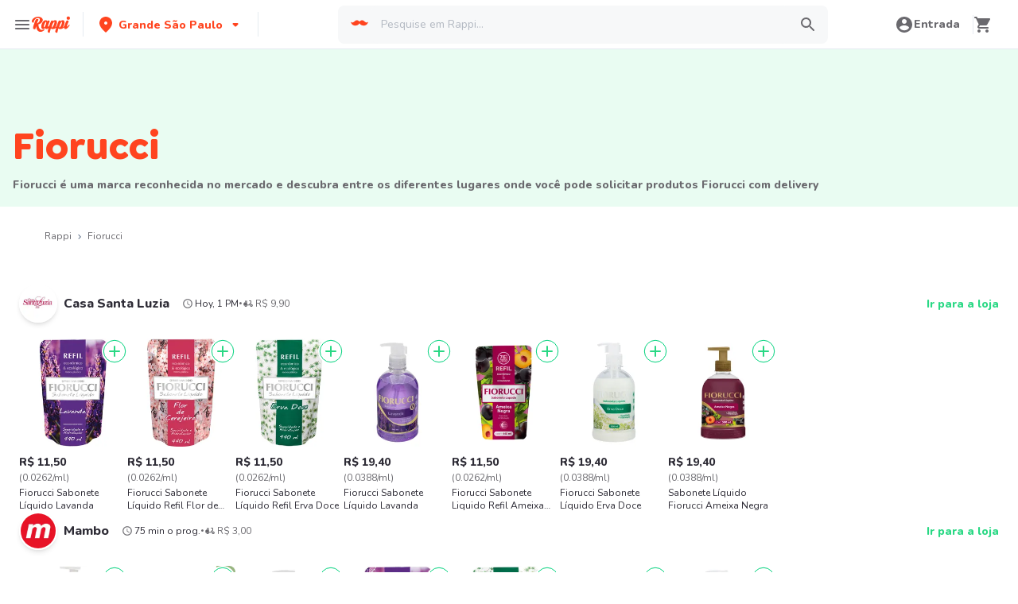

--- FILE ---
content_type: text/html; charset=utf-8
request_url: https://www.rappi.com.br/shopping/fiorucci
body_size: 45498
content:
<!DOCTYPE html><html lang="pt"><head><meta charSet="utf-8"/><meta name="viewport" content="width=device-width, initial-scale=1, maximum-scale=1"/><link rel="preconnect" href="https://images.rappi.com"/><link rel="preconnect" href="https://www.google-analytics.com"/><meta name="rappi-home" content="v1.154.1"/><meta property="og:image" content="https://images.rappi.com/cms-web/images/t_c0ef6c6df0.png?d=1023x538"/><link rel="dns-prefetch" href="https://www.googletagmanager.com"/><link rel="dns-prefetch" href="https://images.rappi.com"/><link rel="dns-prefetch" href="https://cdn.lr-ingest.com"/><link rel="dns-prefetch" href="https://www.google-analytics.com"/><link rel="dns-prefetch" href="https://images.rappi.com.br"/><link rel="dns-prefetch" href="https://cdn.amplitude.com"/><meta name="theme-color" content="#ff441f"/><link rel="manifest" href="/manifest.json"/><link rel="apple-touch-icon" href="/pwa-icons/192x192.png"/><meta name="google-site-verification" content="UkCfWkjewYzAdOKIMLaHf2vDB9bYrjfOkNepWX_Tylk"/><title>Fiorucci Preço e Onde comprar - Rappi</title><meta name="title" content="Fiorucci Preço e Onde comprar - Rappi"/><meta name="description" content="Peça Delivery de Fiorucci com Rappi e você pode obter entregas grátis com sua primeira compra. Entregamos seu pedido de Fiorucci em minutos"/><meta property="og:title" content="Fiorucci Preço e Onde comprar - Rappi"/><meta property="og:description" content="Peça Delivery de Fiorucci com Rappi e você pode obter entregas grátis com sua primeira compra. Entregamos seu pedido de Fiorucci em minutos"/><meta property="og:url" content="https://www.rappi.com.br/shopping/fiorucci"/><link rel="canonical" href="https://www.rappi.com.br/shopping/fiorucci"/><meta name="thumbnail" content="https://images.rappi.com.br/products/f444f988-7228-4930-abdd-c0f83b4c4def.jpg"/><meta name="robots" content="index,follow"/><script type="application/ld+json" id="breadcrumbs-schema" data-testid="breadcrumbs-schema">{"@context":"https://schema.org","@type":"BreadcrumbList","itemListElement":[{"@type":"ListItem","position":1,"name":"Rappi","item":"https://www.rappi.com.br/"},{"@type":"ListItem","position":2,"name":"Fiorucci","item":"https://www.rappi.com.br/shopping/fiorucci"}]}</script><script type="application/ld+json" id="faqs-schema" data-testid="faqs-schema">{"@context":"https://schema.org","@type":"FAQPage","mainEntity":[{"@type":"Question","name":"Onde posso comprar produtos Fiorucci?","acceptedAnswer":{"@type":"Answer","text":"Entre as diferentes opções oferecidas pela Rappi, você pode comprar produtos Fiorucci em Casa Santa Luzia, Mambo e Hirota."}},{"@type":"Question","name":"Quais são os 5 produtos Fiorucci mais populares da Rappi?","acceptedAnswer":{"@type":"Answer","text":"Os 5 produtos Fiorucci mais populares na Rappi são: Fiorucci Sabonete Líquido Lavanda, Fiorucci Sabonete Líquido Refil Flor de Cerejeira, Fiorucci Sabonete Líquido Refil Erva Doce, Fiorucci Sabonete Líquido Lavanda e Fiorucci Sabonete Liquido Refil Ameixa Negra."}}]}</script><script type="application/ld+json" id="cpg-carousel-schema-900005501" data-testid="cpg-carousel-schema-900005501">{"@context":"https://schema.org","@type":"ItemList","itemListElement":[{"@type":"ListItem","position":1,"item":{"@type":"Product","name":"Fiorucci Sabonete Líquido Lavanda","image":"https://images.rappi.com.br/products/f444f988-7228-4930-abdd-c0f83b4c4def.jpg?e=webp&q=80&d=130x130","url":"https://www.rappi.com.br/p/fiorucci-sabonete-liquido-lavanda-96776","offers":{"@type":"Offer","price":11.5,"priceCurrency":"BRL"}}},{"@type":"ListItem","position":2,"item":{"@type":"Product","name":"Fiorucci Sabonete Líquido Refil Flor de Cerejeira","image":"https://images.rappi.com.br/products/14f73b28-daf0-48ae-80af-f0b0fc0788bc.jpg?e=webp&q=80&d=130x130","url":"https://www.rappi.com.br/p/fiorucci-sabonete-liquido-refil-flor-de-cerejeira-8522","offers":{"@type":"Offer","price":11.5,"priceCurrency":"BRL"}}},{"@type":"ListItem","position":3,"item":{"@type":"Product","name":"Fiorucci Sabonete Líquido Refil Erva Doce","image":"https://images.rappi.com.br/products/35e3b34b-6888-46f6-8640-945f70712acd.jpg?e=webp&q=80&d=130x130","url":"https://www.rappi.com.br/p/fiorucci-sabonete-liquido-refil-erva-doce-2318","offers":{"@type":"Offer","price":11.5,"priceCurrency":"BRL"}}},{"@type":"ListItem","position":4,"item":{"@type":"Product","name":"Fiorucci Sabonete Líquido Lavanda","image":"https://images.rappi.com.br/products/ea9a302d-8f5b-44b7-9af2-e22e81c1688d.jpg?e=webp&q=80&d=130x130","url":"https://www.rappi.com.br/p/fiorucci-sabonete-liquido-lavanda-1744377","offers":{"@type":"Offer","price":19.4,"priceCurrency":"BRL"}}},{"@type":"ListItem","position":5,"item":{"@type":"Product","name":"Fiorucci Sabonete Liquido Refil Ameixa Negra","image":"https://images.rappi.com.br/products/26f546c8-53dc-45a1-a799-590d8dfe962d.png?e=webp&q=80&d=130x130","url":"https://www.rappi.com.br/p/fiorucci-sabonete-liquido-refil-ameixa-negra-2517175","offers":{"@type":"Offer","price":11.5,"priceCurrency":"BRL"}}},{"@type":"ListItem","position":6,"item":{"@type":"Product","name":"Fiorucci Sabonete Líquido Erva Doce","image":"https://images.rappi.com.br/products/839d2667-2006-42f6-870b-0378a31f74f3.jpg?e=webp&q=80&d=130x130","url":"https://www.rappi.com.br/p/fiorucci-sabonete-liquido-erva-doce-6925","offers":{"@type":"Offer","price":19.4,"priceCurrency":"BRL"}}},{"@type":"ListItem","position":7,"item":{"@type":"Product","name":"Sabonete Líquido Fiorucci Ameixa Negra","image":"https://images.rappi.com.br/products/426280484571_ozibvlzcmpwd_224411500750_otrwxtztaubfsc_7891177081298_1.jpg?e=webp&q=80&d=130x130","url":"https://www.rappi.com.br/p/sabonete-liquido-fiorucci-ameixa-negra-2454152","offers":{"@type":"Offer","price":19.4,"priceCurrency":"BRL"}}}]}</script><script type="application/ld+json" id="cpg-carousel-schema-900020814" data-testid="cpg-carousel-schema-900020814">{"@context":"https://schema.org","@type":"ItemList","itemListElement":[{"@type":"ListItem","position":1,"item":{"@type":"Product","name":"Fiorucci Sabonete Líquido Flor de Cerejeira","image":"https://images.rappi.com.br/products/c4bac4e8-53ac-4612-b3c9-8dcaaa1f6985.jpg?e=webp&q=80&d=130x130","url":"https://www.rappi.com.br/p/fiorucci-sabonete-liquido-flor-de-cerejeira-6776","offers":{"@type":"AggregateOffer","lowPrice":16.9,"highPrice":20.98,"priceCurrency":"BRL"}}},{"@type":"ListItem","position":2,"item":{"@type":"Product","name":"Fiorucci Refil Sabonete Líquido Flor de Maracujá","image":"https://images.rappi.com.br/products/575a613d-7976-4e5d-aa4c-9387ec358b76.jpg?e=webp&q=80&d=130x130","url":"https://www.rappi.com.br/p/fiorucci-refil-sabonete-liquido-flor-de-maracuja-1997168","offers":{"@type":"Offer","price":12.98,"priceCurrency":"BRL"}}},{"@type":"ListItem","position":3,"item":{"@type":"Product","name":"Fiorucci Sabonete Líquido Lavanda","image":"https://images.rappi.com.br/products/ea9a302d-8f5b-44b7-9af2-e22e81c1688d.jpg?e=webp&q=80&d=130x130","url":"https://www.rappi.com.br/p/fiorucci-sabonete-liquido-lavanda-1744377","offers":{"@type":"AggregateOffer","lowPrice":16.9,"highPrice":20.98,"priceCurrency":"BRL"}}},{"@type":"ListItem","position":4,"item":{"@type":"Product","name":"Fiorucci Sabonete Líquido Lavanda","image":"https://images.rappi.com.br/products/f444f988-7228-4930-abdd-c0f83b4c4def.jpg?e=webp&q=80&d=130x130","url":"https://www.rappi.com.br/p/fiorucci-sabonete-liquido-lavanda-96776","offers":{"@type":"Offer","price":12.98,"priceCurrency":"BRL"}}},{"@type":"ListItem","position":5,"item":{"@type":"Product","name":"Fiorucci Sabonete Líquido Refil Erva Doce","image":"https://images.rappi.com.br/products/35e3b34b-6888-46f6-8640-945f70712acd.jpg?e=webp&q=80&d=130x130","url":"https://www.rappi.com.br/p/fiorucci-sabonete-liquido-refil-erva-doce-2318","offers":{"@type":"Offer","price":12.98,"priceCurrency":"BRL"}}},{"@type":"ListItem","position":6,"item":{"@type":"Product","name":"Fiorucci Sabonete Líquido Flor de Maracujá","image":"https://images.rappi.com.br/products/3d754a6c-14bd-42ca-9b50-883d63b7f2f4.jpg?e=webp&q=80&d=130x130","url":"https://www.rappi.com.br/p/fiorucci-sabonete-liquido-flor-de-maracuja-1817769","offers":{"@type":"AggregateOffer","lowPrice":16.9,"highPrice":20.98,"priceCurrency":"BRL"}}},{"@type":"ListItem","position":7,"item":{"@type":"Product","name":"Fiorucci Sabonete Líquido Erva Doce","image":"https://images.rappi.com.br/products/839d2667-2006-42f6-870b-0378a31f74f3.jpg?e=webp&q=80&d=130x130","url":"https://www.rappi.com.br/p/fiorucci-sabonete-liquido-erva-doce-6925","offers":{"@type":"AggregateOffer","lowPrice":16.9,"highPrice":20.98,"priceCurrency":"BRL"}}}]}</script><script type="application/ld+json" id="cpg-carousel-schema-900138218" data-testid="cpg-carousel-schema-900138218">{"@context":"https://schema.org","@type":"ItemList","itemListElement":[{"@type":"ListItem","position":1,"item":{"@type":"Product","name":"Fiorucci Sabonete Líquido Lavanda","image":"https://images.rappi.com.br/products/f444f988-7228-4930-abdd-c0f83b4c4def.jpg?e=webp&q=80&d=130x130","url":"https://www.rappi.com.br/p/fiorucci-sabonete-liquido-lavanda-96776","offers":{"@type":"AggregateOffer","lowPrice":11.48,"highPrice":12.98,"priceCurrency":"BRL"}}},{"@type":"ListItem","position":2,"item":{"@type":"Product","name":"Fiorucci Sabonete Líquido Refil Flor de Cerejeira","image":"https://images.rappi.com.br/products/14f73b28-daf0-48ae-80af-f0b0fc0788bc.jpg?e=webp&q=80&d=130x130","url":"https://www.rappi.com.br/p/fiorucci-sabonete-liquido-refil-flor-de-cerejeira-8522","offers":{"@type":"AggregateOffer","lowPrice":11.48,"highPrice":12.98,"priceCurrency":"BRL"}}},{"@type":"ListItem","position":3,"item":{"@type":"Product","name":"Fiorucci Refil Sabonete Líquido Flor de Maracujá","image":"https://images.rappi.com.br/products/575a613d-7976-4e5d-aa4c-9387ec358b76.jpg?e=webp&q=80&d=130x130","url":"https://www.rappi.com.br/p/fiorucci-refil-sabonete-liquido-flor-de-maracuja-1997168","offers":{"@type":"AggregateOffer","lowPrice":11.48,"highPrice":12.98,"priceCurrency":"BRL"}}},{"@type":"ListItem","position":4,"item":{"@type":"Product","name":"Fiorucci Sabonete Líquido Refil Erva Doce","image":"https://images.rappi.com.br/products/35e3b34b-6888-46f6-8640-945f70712acd.jpg?e=webp&q=80&d=130x130","url":"https://www.rappi.com.br/p/fiorucci-sabonete-liquido-refil-erva-doce-2318","offers":{"@type":"AggregateOffer","lowPrice":11.48,"highPrice":12.98,"priceCurrency":"BRL"}}},{"@type":"ListItem","position":5,"item":{"@type":"Product","name":"Fiorucci Sabonete Líquido Lavanda","image":"https://images.rappi.com.br/products/ea9a302d-8f5b-44b7-9af2-e22e81c1688d.jpg?e=webp&q=80&d=130x130","url":"https://www.rappi.com.br/p/fiorucci-sabonete-liquido-lavanda-1744377","offers":{"@type":"Offer","price":19.98,"priceCurrency":"BRL"}}}]}</script><script type="application/ld+json" id="cpg-carousel-schema-900162374" data-testid="cpg-carousel-schema-900162374">{"@context":"https://schema.org","@type":"ItemList","itemListElement":[{"@type":"ListItem","position":1,"item":{"@type":"Product","name":"Fiorucci Sabonete Líquido Flor de Cerejeira","image":"https://images.rappi.com.br/products/c4bac4e8-53ac-4612-b3c9-8dcaaa1f6985.jpg?e=webp&q=80&d=130x130","url":"https://www.rappi.com.br/p/fiorucci-sabonete-liquido-flor-de-cerejeira-6776","offers":{"@type":"AggregateOffer","lowPrice":16.9,"highPrice":20.98,"priceCurrency":"BRL"}}},{"@type":"ListItem","position":2,"item":{"@type":"Product","name":"Fiorucci Refil Sabonete Líquido Flor de Maracujá","image":"https://images.rappi.com.br/products/575a613d-7976-4e5d-aa4c-9387ec358b76.jpg?e=webp&q=80&d=130x130","url":"https://www.rappi.com.br/p/fiorucci-refil-sabonete-liquido-flor-de-maracuja-1997168","offers":{"@type":"Offer","price":12.98,"priceCurrency":"BRL"}}},{"@type":"ListItem","position":3,"item":{"@type":"Product","name":"Fiorucci Sabonete Líquido Lavanda","image":"https://images.rappi.com.br/products/ea9a302d-8f5b-44b7-9af2-e22e81c1688d.jpg?e=webp&q=80&d=130x130","url":"https://www.rappi.com.br/p/fiorucci-sabonete-liquido-lavanda-1744377","offers":{"@type":"AggregateOffer","lowPrice":16.9,"highPrice":20.98,"priceCurrency":"BRL"}}},{"@type":"ListItem","position":4,"item":{"@type":"Product","name":"Fiorucci Sabonete Líquido Lavanda","image":"https://images.rappi.com.br/products/f444f988-7228-4930-abdd-c0f83b4c4def.jpg?e=webp&q=80&d=130x130","url":"https://www.rappi.com.br/p/fiorucci-sabonete-liquido-lavanda-96776","offers":{"@type":"Offer","price":12.98,"priceCurrency":"BRL"}}},{"@type":"ListItem","position":5,"item":{"@type":"Product","name":"Fiorucci Sabonete Líquido Refil Erva Doce","image":"https://images.rappi.com.br/products/35e3b34b-6888-46f6-8640-945f70712acd.jpg?e=webp&q=80&d=130x130","url":"https://www.rappi.com.br/p/fiorucci-sabonete-liquido-refil-erva-doce-2318","offers":{"@type":"Offer","price":12.98,"priceCurrency":"BRL"}}},{"@type":"ListItem","position":6,"item":{"@type":"Product","name":"Fiorucci Sabonete Líquido Flor de Maracujá","image":"https://images.rappi.com.br/products/3d754a6c-14bd-42ca-9b50-883d63b7f2f4.jpg?e=webp&q=80&d=130x130","url":"https://www.rappi.com.br/p/fiorucci-sabonete-liquido-flor-de-maracuja-1817769","offers":{"@type":"AggregateOffer","lowPrice":16.9,"highPrice":20.98,"priceCurrency":"BRL"}}},{"@type":"ListItem","position":7,"item":{"@type":"Product","name":"Fiorucci Sabonete Líquido Erva Doce","image":"https://images.rappi.com.br/products/839d2667-2006-42f6-870b-0378a31f74f3.jpg?e=webp&q=80&d=130x130","url":"https://www.rappi.com.br/p/fiorucci-sabonete-liquido-erva-doce-6925","offers":{"@type":"AggregateOffer","lowPrice":16.9,"highPrice":20.98,"priceCurrency":"BRL"}}}]}</script><script type="application/ld+json" id="cpg-carousel-schema-900736684" data-testid="cpg-carousel-schema-900736684">{"@context":"https://schema.org","@type":"ItemList","itemListElement":[{"@type":"ListItem","position":1,"item":{"@type":"Product","name":"Fiorucci Sabonete Líquido Flor de Cerejeira","image":"https://images.rappi.com.br/products/c4bac4e8-53ac-4612-b3c9-8dcaaa1f6985.jpg?e=webp&q=80&d=130x130","url":"https://www.rappi.com.br/p/fiorucci-sabonete-liquido-flor-de-cerejeira-6776","offers":{"@type":"AggregateOffer","lowPrice":16.9,"highPrice":20.98,"priceCurrency":"BRL"}}},{"@type":"ListItem","position":2,"item":{"@type":"Product","name":"Fiorucci Refil Sabonete Líquido Flor de Maracujá","image":"https://images.rappi.com.br/products/575a613d-7976-4e5d-aa4c-9387ec358b76.jpg?e=webp&q=80&d=130x130","url":"https://www.rappi.com.br/p/fiorucci-refil-sabonete-liquido-flor-de-maracuja-1997168","offers":{"@type":"Offer","price":12.98,"priceCurrency":"BRL"}}},{"@type":"ListItem","position":3,"item":{"@type":"Product","name":"Fiorucci Sabonete Líquido Lavanda","image":"https://images.rappi.com.br/products/ea9a302d-8f5b-44b7-9af2-e22e81c1688d.jpg?e=webp&q=80&d=130x130","url":"https://www.rappi.com.br/p/fiorucci-sabonete-liquido-lavanda-1744377","offers":{"@type":"AggregateOffer","lowPrice":16.9,"highPrice":20.98,"priceCurrency":"BRL"}}},{"@type":"ListItem","position":4,"item":{"@type":"Product","name":"Fiorucci Sabonete Líquido Refil Erva Doce","image":"https://images.rappi.com.br/products/35e3b34b-6888-46f6-8640-945f70712acd.jpg?e=webp&q=80&d=130x130","url":"https://www.rappi.com.br/p/fiorucci-sabonete-liquido-refil-erva-doce-2318","offers":{"@type":"Offer","price":12.98,"priceCurrency":"BRL"}}},{"@type":"ListItem","position":5,"item":{"@type":"Product","name":"Fiorucci Sabonete Líquido Erva Doce","image":"https://images.rappi.com.br/products/839d2667-2006-42f6-870b-0378a31f74f3.jpg?e=webp&q=80&d=130x130","url":"https://www.rappi.com.br/p/fiorucci-sabonete-liquido-erva-doce-6925","offers":{"@type":"AggregateOffer","lowPrice":16.9,"highPrice":20.98,"priceCurrency":"BRL"}}}]}</script><meta name="next-head-count" content="32"/><link rel="preload" as="script" href="/mf-header/static/js/main.9948eab5.js"/><link rel="preconnect" href="https://fonts.googleapis.com"/><link rel="preconnect" href="https://fonts.gstatic.com" crossorigin=""/><link rel="preconnect" href="https://fonts.gstatic.com" crossorigin /><link rel="preload" href="/static-home/_next/static/css/ebdfd220c6921989.css" as="style"/><link rel="stylesheet" href="/static-home/_next/static/css/ebdfd220c6921989.css" data-n-g=""/><noscript data-n-css=""></noscript><script defer="" nomodule="" src="/static-home/_next/static/chunks/polyfills-c67a75d1b6f99dc8.js"></script><script src="/static-home/_next/static/chunks/webpack-bd4e33e10484fb1c.js" defer=""></script><script src="/static-home/_next/static/chunks/framework-3236775a9ca336a2.js" defer=""></script><script src="/static-home/_next/static/chunks/main-7d3889e6f54702fa.js" defer=""></script><script src="/static-home/_next/static/chunks/pages/_app-747d81a03c1167d2.js" defer=""></script><script src="/static-home/_next/static/chunks/bd1a647f-0f3bcd86db0a7011.js" defer=""></script><script src="/static-home/_next/static/chunks/4000-a28239009c547cfc.js" defer=""></script><script src="/static-home/_next/static/chunks/5411-e1b46c72137b7338.js" defer=""></script><script src="/static-home/_next/static/chunks/2663-97a07bdd39af85c0.js" defer=""></script><script src="/static-home/_next/static/chunks/1351-dd58fb9b2ccf7156.js" defer=""></script><script src="/static-home/_next/static/chunks/4198-533160a93179af0f.js" defer=""></script><script src="/static-home/_next/static/chunks/4429-aaed76e3407c12da.js" defer=""></script><script src="/static-home/_next/static/chunks/572-0e0bf7edad050565.js" defer=""></script><script src="/static-home/_next/static/chunks/2928-e23ab11819820a3f.js" defer=""></script><script src="/static-home/_next/static/chunks/9323-9b407af60e6ff0ff.js" defer=""></script><script src="/static-home/_next/static/chunks/6541-fb0dca81e496118b.js" defer=""></script><script src="/static-home/_next/static/chunks/3406-785344c8e16dc7c1.js" defer=""></script><script src="/static-home/_next/static/chunks/5980-0001bc8be2a4741c.js" defer=""></script><script src="/static-home/_next/static/chunks/4211-eb2d9f8d384ffffc.js" defer=""></script><script src="/static-home/_next/static/chunks/1596-8e945aeea5d44d07.js" defer=""></script><script src="/static-home/_next/static/chunks/3121-b53ef9ccb832033a.js" defer=""></script><script src="/static-home/_next/static/chunks/710-7f2697b49334af3a.js" defer=""></script><script src="/static-home/_next/static/chunks/pages/shopping/%5Bshopping%5D-0dacf9162952ce75.js" defer=""></script><script src="/static-home/_next/static/6Q0iR_rFOZZPYJeKPGOm2/_buildManifest.js" defer=""></script><script src="/static-home/_next/static/6Q0iR_rFOZZPYJeKPGOm2/_ssgManifest.js" defer=""></script><style data-styled="" data-styled-version="5.3.11">.iKLRDb{-webkit-letter-spacing:normal;-moz-letter-spacing:normal;-ms-letter-spacing:normal;letter-spacing:normal;text-align:center;white-space:nowrap;outline:none;border-radius:8px;object-fit:contain;border:none;font-family:'Nunito';font-weight:800;background-color:transparent;}/*!sc*/
.iKLRDb[disabled]{pointer-events:none;}/*!sc*/
.iKLRDb:hover{cursor:pointer;}/*!sc*/
data-styled.g1[id="sc-aXZVg"]{content:"iKLRDb,"}/*!sc*/
.bZIist.primary{background-color:#29d884;color:#ffffff;}/*!sc*/
.bZIist.primary:hover{background-color:#2acf86;color:#ffffff;}/*!sc*/
.bZIist.primary:active,.bZIist.primary:focus{background-color:#21b16c;color:#ffffff;}/*!sc*/
.bZIist.primary span > svg{fill:#ffffff;}/*!sc*/
.bZIist.primary span > svg path{fill:#ffffff;}/*!sc*/
.bZIist.primary.sc-gEvEer[disabled]{background-color:#e6ebf1;color:#b3b9c2;}/*!sc*/
.bZIist.primary.sc-gEvEer[disabled] span > svg{fill:#b3b9c2;}/*!sc*/
.bZIist.primary.sc-gEvEer[disabled] span > svg path{fill:#b3b9c2;}/*!sc*/
.bZIist.secondary{background-color:#e9fcf2;color:#29d884;}/*!sc*/
.bZIist.secondary:hover{background-color:#29d884;color:#ffffff;}/*!sc*/
.bZIist.secondary:active,.bZIist.secondary:focus{background-color:#21b16c;color:#ffffff;}/*!sc*/
.bZIist.secondary span > svg{fill:#29d884;}/*!sc*/
.bZIist.secondary span > svg path{fill:#29d884;}/*!sc*/
.bZIist.secondary.sc-gEvEer[disabled]{background-color:#f7f8f9;color:#b3b9c2;}/*!sc*/
.bZIist.secondary.sc-gEvEer[disabled] span > svg{fill:#b3b9c2;}/*!sc*/
.bZIist.secondary.sc-gEvEer[disabled] span > svg path{fill:#b3b9c2;}/*!sc*/
.bZIist.tertiary{border:solid 1px #e6ebf1;background-color:#ffffff;color:#ff441f;}/*!sc*/
.bZIist.tertiary:hover{background-color:#f7f8f9;}/*!sc*/
.bZIist.tertiary:active,.bZIist.tertiary:focus{border:solid 1px #ff441f;background-color:#f7f8f9;}/*!sc*/
.bZIist.tertiary span > svg{fill:#ff441f;}/*!sc*/
.bZIist.tertiary span > svg path{fill:#ff441f;}/*!sc*/
.bZIist.small{width:100%;height:48px;padding:10px 16px;font-size:16px;line-height:1.63;}/*!sc*/
@media (min-width:769px){.bZIist.small{width:auto;min-width:100px;max-width:343px;height:36px;padding:6px 10px;font-size:14px;line-height:1.71;}}/*!sc*/
.bZIist.big{min-width:162px;max-width:343px;height:48px;padding:10px;font-size:16px;line-height:1.63;}/*!sc*/
.bZIist.wide{width:100%;height:48px;padding:10px 16px;font-size:16px;line-height:1.63;}/*!sc*/
@media (min-width:769px){.bZIist.wide{min-width:162px;max-width:343px;padding:10px;}}/*!sc*/
data-styled.g2[id="sc-gEvEer"]{content:"bZIist,"}/*!sc*/
.jzpdih{width:100%;display:-webkit-box;display:-webkit-flex;display:-ms-flexbox;display:flex;-webkit-box-pack:center;-webkit-justify-content:center;-ms-flex-pack:center;justify-content:center;-webkit-align-items:center;-webkit-box-align:center;-ms-flex-align:center;align-items:center;font-stretch:normal;font-style:normal;}/*!sc*/
.jzpdih label{cursor:pointer;}/*!sc*/
data-styled.g3[id="sc-eqUAAy"]{content:"jzpdih,"}/*!sc*/
.cEixNM{font-size:14px;font-family:Nunito;font-weight:800;line-height:1.71;-webkit-letter-spacing:normal;-moz-letter-spacing:normal;-ms-letter-spacing:normal;letter-spacing:normal;color:#ff441f;}/*!sc*/
.cQHxLk{font-size:14px;font-family:Nunito;font-weight:800;line-height:1.71;-webkit-letter-spacing:normal;-moz-letter-spacing:normal;-ms-letter-spacing:normal;letter-spacing:normal;color:#6a696e;}/*!sc*/
.iysmko{font-size:14px;font-family:Nunito;font-weight:800;line-height:1.71;-webkit-letter-spacing:normal;-moz-letter-spacing:normal;-ms-letter-spacing:normal;letter-spacing:normal;color:#2e2c36;}/*!sc*/
.fAPPNb{font-size:12px;font-family:Nunito;font-weight:800;line-height:1.83;-webkit-letter-spacing:normal;-moz-letter-spacing:normal;-ms-letter-spacing:normal;letter-spacing:normal;color:#2e2c36;}/*!sc*/
.kUAnuk{font-size:8px;font-family:Nunito;font-weight:400;line-height:1.83;-webkit-letter-spacing:normal;-moz-letter-spacing:normal;-ms-letter-spacing:normal;letter-spacing:normal;color:#2e2c36;}/*!sc*/
.kWzDUX{font-size:12px;font-family:Nunito;font-weight:400;line-height:1.83;-webkit-letter-spacing:normal;-moz-letter-spacing:normal;-ms-letter-spacing:normal;letter-spacing:normal;color:#6a696e;}/*!sc*/
.jdKauH{font-size:12px;font-family:Nunito;font-weight:400;line-height:1.83;-webkit-letter-spacing:normal;-moz-letter-spacing:normal;-ms-letter-spacing:normal;letter-spacing:normal;color:#2e2c36;}/*!sc*/
.embkzd{font-size:16px;font-family:Nunito;font-weight:800;line-height:1.63;-webkit-letter-spacing:normal;-moz-letter-spacing:normal;-ms-letter-spacing:normal;letter-spacing:normal;color:#2e2c36;}/*!sc*/
.hdeavw{font-size:14px;font-family:Nunito;font-weight:400;line-height:1.71;-webkit-letter-spacing:normal;-moz-letter-spacing:normal;-ms-letter-spacing:normal;letter-spacing:normal;color:#2e2c36;}/*!sc*/
data-styled.g5[id="sc-dcJsrY"]{content:"cEixNM,cQHxLk,iysmko,fAPPNb,kUAnuk,kWzDUX,jdKauH,embkzd,hdeavw,"}/*!sc*/
.czGuAB{border:0;-webkit-clip:rect(0 0 0 0);clip:rect(0 0 0 0);height:1px;margin:-1px;overflow:hidden;padding:0;position:absolute;width:1px;white-space:nowrap;}/*!sc*/
data-styled.g15[id="sc-jlZhew"]{content:"czGuAB,"}/*!sc*/
.geMcug{cursor:pointer;white-space:nowrap;outline:none;border:none;-webkit-text-decoration:none;text-decoration:none;}/*!sc*/
.geMcug.disabled{pointer-events:none;}/*!sc*/
.geMcug span > svg{vertical-align:middle;display:inline-block;position:relative;}/*!sc*/
.geMcug.primary,.geMcug.secondary{color:#29d884;}/*!sc*/
.geMcug.primary span > svg,.geMcug.secondary span > svg{fill:#29d884;bottom:3px;}/*!sc*/
.geMcug.primary span > svg path,.geMcug.secondary span > svg path{fill:#29d884;}/*!sc*/
.geMcug.primary:hover,.geMcug.secondary:hover{color:#2acf86;}/*!sc*/
.geMcug.primary:hover span > svg,.geMcug.secondary:hover span > svg{fill:#2acf86;}/*!sc*/
.geMcug.primary:hover span > svg path,.geMcug.secondary:hover span > svg path{fill:#2acf86;}/*!sc*/
.geMcug.primary:active,.geMcug.secondary:active,.geMcug.primary:focus,.geMcug.secondary:focus,.geMcug.primary:visited,.geMcug.secondary:visited{color:#21b16c;}/*!sc*/
.geMcug.primary:active span > svg,.geMcug.secondary:active span > svg,.geMcug.primary:focus span > svg,.geMcug.secondary:focus span > svg,.geMcug.primary:visited span > svg,.geMcug.secondary:visited span > svg{fill:#21b16c;}/*!sc*/
.geMcug.primary:active span > svg path,.geMcug.secondary:active span > svg path,.geMcug.primary:focus span > svg path,.geMcug.secondary:focus span > svg path,.geMcug.primary:visited span > svg path,.geMcug.secondary:visited span > svg path{fill:#21b16c;}/*!sc*/
.geMcug.tertiary{color:#2e2c36;}/*!sc*/
.geMcug.tertiary span > svg{fill:#2e2c36;bottom:2px;}/*!sc*/
.geMcug.tertiary span > svg path{fill:#2e2c36;}/*!sc*/
.geMcug.tertiary:hover{color:#29d884;}/*!sc*/
.geMcug.tertiary:hover span > svg{fill:#29d884;}/*!sc*/
.geMcug.tertiary:hover span > svg path{fill:#29d884;}/*!sc*/
.geMcug.tertiary:active,.geMcug.tertiary:focus,.geMcug.tertiary:visited{color:#6a696e;}/*!sc*/
.geMcug.tertiary:active span > svg,.geMcug.tertiary:focus span > svg,.geMcug.tertiary:visited span > svg{fill:#6a696e;}/*!sc*/
.geMcug.tertiary:active span > svg path,.geMcug.tertiary:focus span > svg path,.geMcug.tertiary:visited span > svg path{fill:#6a696e;}/*!sc*/
.geMcug.prevent-redirect{pointer-events:none;cursor:pointer;}/*!sc*/
.geMcug.primary.disabled,.geMcug.secondary.disabled,.geMcug.tertiary.disabled,.geMcug.quaternary.disabled{color:#b3b9c2;}/*!sc*/
.geMcug.primary.disabled span > svg,.geMcug.secondary.disabled span > svg,.geMcug.tertiary.disabled span > svg,.geMcug.quaternary.disabled span > svg{fill:#b3b9c2;}/*!sc*/
.geMcug.primary.disabled span > svg path,.geMcug.secondary.disabled span > svg path,.geMcug.tertiary.disabled span > svg path,.geMcug.quaternary.disabled span > svg path{fill:#b3b9c2;}/*!sc*/
.geMcug.quaternary{color:#29d884;}/*!sc*/
.geMcug.quaternary span > svg{fill:#29d884;bottom:2px;}/*!sc*/
.geMcug.quaternary span > svg path{fill:#29d884;}/*!sc*/
.geMcug.quaternary:hover{color:#2acf86;}/*!sc*/
.geMcug.quaternary:hover span > svg{fill:#2acf86;}/*!sc*/
.geMcug.quaternary:hover span > svg path{fill:#2acf86;}/*!sc*/
.geMcug.quaternary:active,.geMcug.quaternary:focus,.geMcug.quaternary:visited{color:#21b16c;}/*!sc*/
.geMcug.quaternary:active span > svg,.geMcug.quaternary:focus span > svg,.geMcug.quaternary:visited span > svg{fill:#21b16c;}/*!sc*/
.geMcug.quaternary:active span > svg path,.geMcug.quaternary:focus span > svg path,.geMcug.quaternary:visited span > svg path{fill:#21b16c;}/*!sc*/
data-styled.g25[id="sc-dAbbOL"]{content:"geMcug,"}/*!sc*/
.dvUrPl{width:100%;background-color:#ffffff;position:absolute;padding-top:16px;}/*!sc*/
@media (min-width:768px){.dvUrPl{padding-top:40px;}}/*!sc*/
data-styled.g28[id="sc-hzhJZQ"]{content:"dvUrPl,"}/*!sc*/
.kWCiaC{margin:0 auto;}/*!sc*/
@media (max-width:1024px){.kWCiaC{width:auto;}}/*!sc*/
data-styled.g29[id="sc-fHjqPf"]{content:"kWCiaC,"}/*!sc*/
.dfaruR{padding:0 33px;}/*!sc*/
@media (max-width:768px){.dfaruR{padding:0;}}/*!sc*/
@media (min-width:769px){.dfaruR{padding:0;}}/*!sc*/
data-styled.g30[id="sc-hmdomO"]{content:"dfaruR,"}/*!sc*/
.cEbjtJ{display:grid;grid-template-columns:1fr;-webkit-box-pack:center;-webkit-justify-content:center;-ms-flex-pack:center;justify-content:center;}/*!sc*/
@media (min-width:768px){.cEbjtJ{row-gap:40px;display:grid;grid-template-columns:1fr 1fr 1fr;padding:0 40px;}}/*!sc*/
data-styled.g31[id="sc-bXCLTC"]{content:"cEbjtJ,"}/*!sc*/
.eLOgMl{padding:17px 0;margin:0;border-bottom:1px solid #e6ebf1;display:-webkit-box;display:-webkit-flex;display:-ms-flexbox;display:flex;-webkit-box-pack:justify;-webkit-justify-content:space-between;-ms-flex-pack:justify;justify-content:space-between;}/*!sc*/
.eLOgMl svg{display:block;margin-right:15px;}/*!sc*/
@media (min-width:769px){.eLOgMl{border-bottom:none;padding:0;}.eLOgMl svg{display:none;}}/*!sc*/
data-styled.g32[id="sc-jsJBEP"]{content:"eLOgMl,"}/*!sc*/
.bbtwCN{margin:0;font-family:Nunito;font-weight:800;font-size:16px;line-height:1.63;-webkit-letter-spacing:normal;-moz-letter-spacing:normal;-ms-letter-spacing:normal;letter-spacing:normal;}/*!sc*/
@media (max-width:768px){.bbtwCN{margin:0 0 0 17px !important;font-family:'Nunito',sans-serif;font-weight:400;}}/*!sc*/
data-styled.g33[id="sc-eeDRCY"]{content:"bbtwCN,"}/*!sc*/
.hbZjwt{max-width:460px;width:100%;padding:10px 0 0 0;margin:0;}/*!sc*/
@media (max-width:768px){.hbZjwt{width:inherit;max-width:inherit;display:-webkit-box;display:-webkit-flex;display:-ms-flexbox;display:flex;-webkit-flex-direction:column;-ms-flex-direction:column;flex-direction:column;border-bottom:1px solid rgb(230,235,241);margin:0;padding:8px 46px;display:none;}}/*!sc*/
data-styled.g34[id="sc-koXPp"]{content:"hbZjwt,"}/*!sc*/
.jHnVNR{display:inline-block;vertical-align:top;zoom:1;width:180px;height:auto;min-height:24px;margin-bottom:4px;margin-right:40px;}/*!sc*/
.jHnVNR a{font-family:Nunito;font-weight:400;font-size:14px;line-height:1.71;-webkit-letter-spacing:normal;-moz-letter-spacing:normal;-ms-letter-spacing:normal;letter-spacing:normal;-webkit-text-decoration:none;text-decoration:none;-webkit-box-flex:0;-webkit-flex-grow:0;-ms-flex-positive:0;flex-grow:0;}/*!sc*/
.jHnVNR .more{color:#ff441f;cursor:pointer;}/*!sc*/
data-styled.g35[id="sc-bmzYkS"]{content:"jHnVNR,"}/*!sc*/
.gzWIYO{display:-webkit-box;display:-webkit-flex;display:-ms-flexbox;display:flex;width:100%;gap:10px;-webkit-box-pack:center;-webkit-justify-content:center;-ms-flex-pack:center;justify-content:center;}/*!sc*/
@media (min-width:375px){.gzWIYO{gap:20px;}}/*!sc*/
data-styled.g36[id="sc-iHGNWf"]{content:"gzWIYO,"}/*!sc*/
.cPIBGM{display:-webkit-box;display:-webkit-flex;display:-ms-flexbox;display:flex;-webkit-flex-wrap:wrap;-ms-flex-wrap:wrap;flex-wrap:wrap;-webkit-align-items:center;-webkit-box-align:center;-ms-flex-align:center;align-items:center;padding:0 0 20px 0;}/*!sc*/
.cPIBGM > *{margin-top:20px;display:-webkit-box;display:-webkit-flex;display:-ms-flexbox;display:flex;width:100%;-webkit-box-pack:center;-webkit-justify-content:center;-ms-flex-pack:center;justify-content:center;text-align:center;}/*!sc*/
@media (min-width:1024px){.cPIBGM{margin-left:40px;margin-right:40px;padding:40px 0 20px 0;}.cPIBGM > *{width:calc(100% / 3);}.cPIBGM section:nth-child(1){-webkit-box-pack:start;-webkit-justify-content:flex-start;-ms-flex-pack:start;justify-content:flex-start;}.cPIBGM section:nth-child(4){-webkit-box-pack:end;-webkit-justify-content:flex-end;-ms-flex-pack:end;justify-content:flex-end;}.cPIBGM section:nth-child(5){width:100%;text-align:center;margin-top:40px;}}/*!sc*/
@media only screen and (min-width:768px) and (max-width:1024px){.cPIBGM{margin-left:40px;margin-right:40px;gap:0;padding:20px 0 40px 0;}.cPIBGM > *{display:-webkit-box;display:-webkit-flex;display:-ms-flexbox;display:flex;width:50%;margin-top:40px;}.cPIBGM section:nth-child(1),.cPIBGM section:nth-child(4){-webkit-box-pack:start;-webkit-justify-content:flex-start;-ms-flex-pack:start;justify-content:flex-start;}.cPIBGM section:nth-child(3),.cPIBGM section:nth-child(5){-webkit-box-pack:end;-webkit-justify-content:flex-end;-ms-flex-pack:end;justify-content:flex-end;}}/*!sc*/
data-styled.g37[id="sc-dtBdUo"]{content:"cPIBGM,"}/*!sc*/
.byngeP{display:-webkit-box;display:-webkit-flex;display:-ms-flexbox;display:flex;gap:20px;}/*!sc*/
data-styled.g38[id="sc-kOHTFB"]{content:"byngeP,"}/*!sc*/
.dBlyGU{cursor:pointer;display:-webkit-box;display:-webkit-flex;display:-ms-flexbox;display:flex;gap:20px;}/*!sc*/
@media (max-width:769px){.dBlyGU{display:none;}}/*!sc*/
data-styled.g39[id="sc-dtInlm"]{content:"dBlyGU,"}/*!sc*/
.eKsQYO{display:none;}/*!sc*/
@media (max-width:768px){.eKsQYO{display:-webkit-box;display:-webkit-flex;display:-ms-flexbox;display:flex;-webkit-flex-direction:column;-ms-flex-direction:column;flex-direction:column;padding:40px 0;}.eKsQYO button{padding:0;}}/*!sc*/
data-styled.g40[id="sc-kOPcWz"]{content:"eKsQYO,"}/*!sc*/
.glbXqo{font-family:Nunito;font-weight:800;font-size:14px;line-height:1.71;-webkit-letter-spacing:normal;-moz-letter-spacing:normal;-ms-letter-spacing:normal;letter-spacing:normal;display:-webkit-box;display:-webkit-flex;display:-ms-flexbox;display:flex;-webkit-flex-direction:column;-ms-flex-direction:column;flex-direction:column;-webkit-align-items:center;-webkit-box-align:center;-ms-flex-align:center;align-items:center;-webkit-box-pack:center;-webkit-justify-content:center;-ms-flex-pack:center;justify-content:center;gap:5px;width:90px;height:80px;-webkit-box-flex:0;-webkit-flex-grow:0;-ms-flex-positive:0;flex-grow:0;margin:0;padding:0;border-radius:8px;background-color:#5e00be;border:none;color:#ffffff;cursor:pointer;}/*!sc*/
@media (min-width:375px){.glbXqo{font-family:Nunito;font-weight:800;font-size:16px;line-height:1.63;-webkit-letter-spacing:normal;-moz-letter-spacing:normal;-ms-letter-spacing:normal;letter-spacing:normal;width:100px;height:80px;}}/*!sc*/
@media (min-width:768px){.glbXqo{-webkit-flex-direction:row;-ms-flex-direction:row;flex-direction:row;gap:5px;width:150px;height:50px;}}/*!sc*/
@media (min-width:1440px){.glbXqo{width:170px;height:50px;}}/*!sc*/
data-styled.g41[id="sc-cWSHoV"]{content:"glbXqo,"}/*!sc*/
.lkFkgI p{font-family:Nunito;font-weight:400;font-size:14px;line-height:1.71;-webkit-letter-spacing:normal;-moz-letter-spacing:normal;-ms-letter-spacing:normal;letter-spacing:normal;color:#6a696e;}/*!sc*/
data-styled.g42[id="sc-eBMEME"]{content:"lkFkgI,"}/*!sc*/
.iuNXEh{display:none;}/*!sc*/
@media (max-width:425px){.iuNXEh{display:block;width:100%;height:auto;}}/*!sc*/
data-styled.g43[id="sc-dCFHLb"]{content:"iuNXEh,"}/*!sc*/
.jOrZkk{white-space:normal;line-height:15px;}/*!sc*/
data-styled.g46[id="sc-lcIPJg"]{content:"jOrZkk,"}/*!sc*/
.cCakDz{margin:40px 0;}/*!sc*/
@media (max-width:768px){.cCakDz{margin:40px 0 20px 0;}}/*!sc*/
data-styled.g53[id="sc-bbSZdi"]{content:"cCakDz,"}/*!sc*/
.dMvGdX{padding:20px 10px;text-align:center;width:100%;}/*!sc*/
.dMvGdX span{color:#6a696e;margin-bottom:10px;}/*!sc*/
data-styled.g54[id="sc-fBWQRz"]{content:"dMvGdX,"}/*!sc*/
.bSgaqa{padding-bottom:95px;}/*!sc*/
@media (min-width:1024px){.bSgaqa{padding-bottom:60px;}}/*!sc*/
data-styled.g55[id="sc-f11125a6-0"]{content:"bSgaqa,"}/*!sc*/
.fAgWfk{width:100%;position:relative;}/*!sc*/
data-styled.g66[id="sc-iHbSHJ"]{content:"fAgWfk,"}/*!sc*/
.gkOLmN{width:100%;height:48px;font-family:'Nunito';font-weight:400;font-size:14px;font-stretch:normal;font-style:normal;line-height:1.71;-webkit-letter-spacing:normal;-moz-letter-spacing:normal;-ms-letter-spacing:normal;letter-spacing:normal;text-align:left;box-sizing:border-box;color:#2e2c36;background-color:#f7f8f9;border-top:none;border-left:none;border-right:none;border-bottom:1px solid #e6ebf1;padding:12px 20px 12px 0px;padding-left:12px;caret-color:#29d884;}/*!sc*/
.gkOLmN:disabled{cursor:not-allowed;}/*!sc*/
.gkOLmN:disabled::-webkit-input-placeholder{color:#b3b9c2;}/*!sc*/
.gkOLmN:disabled::-moz-placeholder{color:#b3b9c2;}/*!sc*/
.gkOLmN:disabled:-ms-input-placeholder{color:#b3b9c2;}/*!sc*/
.gkOLmN:disabled::placeholder{color:#b3b9c2;}/*!sc*/
.gkOLmN:focus{border-top:none;border-left:none;border-right:none;border-bottom:1px solid #29d884;outline:#29d884;}/*!sc*/
.gkOLmN::-webkit-input-placeholder{color:#6a696e;}/*!sc*/
.gkOLmN::-moz-placeholder{color:#6a696e;}/*!sc*/
.gkOLmN:-ms-input-placeholder{color:#6a696e;}/*!sc*/
.gkOLmN::placeholder{color:#6a696e;}/*!sc*/
data-styled.g69[id="sc-ddjGPC"]{content:"gkOLmN,"}/*!sc*/
.evhgis{display:-webkit-box;display:-webkit-flex;display:-ms-flexbox;display:flex;-webkit-box-flex:1;-webkit-flex-grow:1;-ms-flex-positive:1;flex-grow:1;-webkit-align-items:center;-webkit-box-align:center;-ms-flex-align:center;align-items:center;-webkit-box-pack:center;-webkit-justify-content:center;-ms-flex-pack:center;justify-content:center;}/*!sc*/
data-styled.g71[id="sc-fxwrCY"]{content:"evhgis,"}/*!sc*/
@media (min-width:768px){.eRqpry{display:-webkit-box;display:-webkit-flex;display:-ms-flexbox;display:flex;-webkit-box-pack:right;-webkit-justify-content:right;-ms-flex-pack:right;justify-content:right;width:auto;height:auto;}}/*!sc*/
@media (min-width:769px){.eRqpry{display:-webkit-box;display:-webkit-flex;display:-ms-flexbox;display:flex;-webkit-box-pack:center;-webkit-justify-content:center;-ms-flex-pack:center;justify-content:center;width:auto;height:auto;}}/*!sc*/
.eRqpry input[type='search']::-webkit-search-decoration,.eRqpry input[type='search']::-webkit-search-cancel-button,.eRqpry input[type='search']::-webkit-search-results-button,.eRqpry input[type='search']::-webkit-search-results-decoration{-webkit-appearance:none;}/*!sc*/
data-styled.g73[id="sc-jnOGJG"]{content:"eRqpry,"}/*!sc*/
.dsxpRZ{border-radius:8px;overflow:hidden;display:-webkit-box;display:-webkit-flex;display:-ms-flexbox;display:flex;-webkit-box-pack:end;-webkit-justify-content:flex-end;-ms-flex-pack:end;justify-content:flex-end;-webkit-align-items:center;-webkit-box-align:center;-ms-flex-align:center;align-items:center;width:100%;background-color:#f7f8f9;min-width:calc(100vw - 170px);}/*!sc*/
@media (min-width:425px){.dsxpRZ{min-width:calc(100vw - 200px);}}/*!sc*/
@media (min-width:1024px){.dsxpRZ{min-width:calc(100vw - 664px);}}/*!sc*/
data-styled.g76[id="sc-ggpjZQ"]{content:"dsxpRZ,"}/*!sc*/
.czinFR{background-color:#f7f8f9;display:-webkit-box;display:-webkit-flex;display:-ms-flexbox;display:flex;width:100%;border-radius:8px;}/*!sc*/
data-styled.g77[id="sc-cmaqmh"]{content:"czinFR,"}/*!sc*/
.bPa-DAx{grid-area:input;border:none;padding-top:6px;padding-bottom:6px;height:48px;max-width:100%;width:100%;border-radius:8px;}/*!sc*/
.bPa-DAx div{top:6px !important;}/*!sc*/
.bPa-DAx:focus{border:none;}/*!sc*/
@media (max-width:320px){.bPa-DAx:placeholder-shown{max-width:85px;text-overflow:ellipsis;overflow:hidden;white-space:nowrap;font-size:12px;}}/*!sc*/
data-styled.g78[id="sc-kAkpmW"]{content:"bPa-DAx,"}/*!sc*/
.jUJXyO{fill:#ff441f;}/*!sc*/
data-styled.g80[id="sc-brPLxw"]{content:"jUJXyO,"}/*!sc*/
.jflnei{grid-area:button;width:37.8px;height:36px;border-radius:10px;border:none;display:-webkit-box;display:-webkit-flex;display:-ms-flexbox;display:flex;-webkit-align-items:center;-webkit-box-align:center;-ms-flex-align:center;align-items:center;-webkit-box-pack:center;-webkit-justify-content:center;-ms-flex-pack:center;justify-content:center;margin:4px;cursor:pointer;}/*!sc*/
@media (min-width:768px){.jflnei{width:46px;height:40px;}}/*!sc*/
data-styled.g82[id="sc-fvtFIe"]{content:"jflnei,"}/*!sc*/
.eIpbhN{vertical-align:middle;height:24px;width:24px;margin:10px 4px 10px 16px;}/*!sc*/
data-styled.g87[id="sc-krNlru"]{content:"eIpbhN,"}/*!sc*/
.foGIbr button{position:relative;background:none;color:inherit;border:none;padding:0;font:inherit;cursor:pointer;outline:inherit;height:36px;display:-webkit-box;display:-webkit-flex;display:-ms-flexbox;display:flex;-webkit-align-items:center;-webkit-box-align:center;-ms-flex-align:center;align-items:center;}/*!sc*/
.foGIbr button:hover .shopping-card-icon{opacity:0.6;}/*!sc*/
data-styled.g89[id="sc-jaXxmE"]{content:"foGIbr,"}/*!sc*/
.bfdtPG{display:-webkit-box;display:-webkit-flex;display:-ms-flexbox;display:flex;}/*!sc*/
data-styled.g92[id="sc-guJBdh"]{content:"bfdtPG,"}/*!sc*/
.ljVRSR{display:-webkit-box;display:-webkit-flex;display:-ms-flexbox;display:flex;-webkit-align-items:center;-webkit-box-align:center;-ms-flex-align:center;align-items:center;max-width:100%;}/*!sc*/
data-styled.g93[id="sc-hZDyAQ"]{content:"ljVRSR,"}/*!sc*/
.dDtrlq{margin-right:4px;}/*!sc*/
.dDtrlq path{fill:#ff441f;}/*!sc*/
data-styled.g94[id="sc-fTFjTM"]{content:"dDtrlq,"}/*!sc*/
.kmhxLn{white-space:nowrap;overflow:hidden;text-overflow:ellipsis;color:#ff441f;}/*!sc*/
.kmhxLn:hover{-webkit-text-decoration:underline;text-decoration:underline;}/*!sc*/
data-styled.g95[id="sc-ktJbId"]{content:"kmhxLn,"}/*!sc*/
.dRxHRd{margin-left:4px;}/*!sc*/
.dRxHRd path{fill:#ff441f;}/*!sc*/
data-styled.g96[id="sc-gmgFlS"]{content:"dRxHRd,"}/*!sc*/
.cXluyr{position:fixed;top:0;left:0;width:100%;background:white;z-index:1000;box-shadow:0 1px 0 0 #e6ebf1;gap:0;display:grid;grid-template-rows:61px 34px;grid-template-columns:50% 50%;grid-template-areas: 'left right' 'address address';}/*!sc*/
@media (min-width:1024px){.cXluyr{grid-template-areas:'left address right';grid-template-columns:max-content max-content 1fr;grid-template-rows:61px;}}/*!sc*/
@media (min-width:1024px){.cXluyr{gap:16px;}}/*!sc*/
data-styled.g97[id="sc-kMkxaj"]{content:"cXluyr,"}/*!sc*/
.fOZZzi{grid-area:left;display:-webkit-box;display:-webkit-flex;display:-ms-flexbox;display:flex;-webkit-align-items:center;-webkit-box-align:center;-ms-flex-align:center;align-items:center;gap:16px;margin-left:16px;}/*!sc*/
data-styled.g98[id="sc-fiCwlc"]{content:"fOZZzi,"}/*!sc*/
.imtYkA{grid-area:right;display:-webkit-box;display:-webkit-flex;display:-ms-flexbox;display:flex;-webkit-align-items:center;-webkit-box-align:center;-ms-flex-align:center;align-items:center;gap:16px;margin-right:16px;-webkit-box-pack:end;-webkit-justify-content:flex-end;-ms-flex-pack:end;justify-content:flex-end;}/*!sc*/
@media (min-width:1024px){.imtYkA{padding-right:16px;}}/*!sc*/
data-styled.g99[id="sc-jIGnZt"]{content:"imtYkA,"}/*!sc*/
.jAZXxv{cursor:pointer;}/*!sc*/
data-styled.g100[id="sc-fBdRDi"]{content:"jAZXxv,"}/*!sc*/
.gEBQRr{cursor:pointer;display:none;}/*!sc*/
@media (min-width:425px){.gEBQRr{display:block;}}/*!sc*/
data-styled.g101[id="sc-kbhJrz"]{content:"gEBQRr,"}/*!sc*/
.hbiUSo{grid-area:address;display:-webkit-box;display:-webkit-flex;display:-ms-flexbox;display:flex;-webkit-box-pack:center;-webkit-justify-content:center;-ms-flex-pack:center;justify-content:center;min-height:unset;padding:0 16px;border:1px solid #e6ebf1;border-bottom:0;width:100%;}/*!sc*/
.hbiUSo .ButtonAddress__text{max-width:400px;}/*!sc*/
@media (min-width:1024px){.hbiUSo{-webkit-box-pack:left;-webkit-justify-content:left;-ms-flex-pack:left;justify-content:left;border-top:0;margin:15px 0;}.hbiUSo .ButtonAddress__text{max-width:250px;}}/*!sc*/
data-styled.g102[id="sc-ehixzo"]{content:"hbiUSo,"}/*!sc*/
.fGupwo{pointer-events:all;display:none;}/*!sc*/
@media (min-width:1024px){.fGupwo{-webkit-box-pack:center;-webkit-justify-content:center;-ms-flex-pack:center;justify-content:center;display:-webkit-box;display:-webkit-flex;display:-ms-flexbox;display:flex;}}/*!sc*/
data-styled.g104[id="sc-kYxDKI"]{content:"fGupwo,"}/*!sc*/
.iFxHqZ{padding-right:16px;border-right:1px solid #e6ebf1;}/*!sc*/
data-styled.g105[id="sc-bpUBKd"]{content:"iFxHqZ,"}/*!sc*/
.kKfqHQ{display:-webkit-box;display:-webkit-flex;display:-ms-flexbox;display:flex;-webkit-align-items:center;-webkit-box-align:center;-ms-flex-align:center;align-items:center;gap:6px;}/*!sc*/
.kKfqHQ:hover{color:#29d884;}/*!sc*/
.kKfqHQ:hover path{fill:#29d884;}/*!sc*/
data-styled.g106[id="sc-eyvILC"]{content:"kKfqHQ,"}/*!sc*/
.jxQrvh{display:none;}/*!sc*/
@media (min-width:1024px){.jxQrvh{display:block;}}/*!sc*/
data-styled.g107[id="sc-gfoqjT"]{content:"jxQrvh,"}/*!sc*/
.gBTLfm .ButtonAddress__text > span{font-size:14px;}/*!sc*/
data-styled.g112[id="sc-bDumWk"]{content:"gBTLfm,"}/*!sc*/
.jgBsGS{-webkit-filter:none !important;filter:none !important;}/*!sc*/
data-styled.g132[id="sc-42fa5ac5-0"]{content:"jgBsGS,"}/*!sc*/
.ObvSU{width:100%;overflow-y:hidden;overflow-x:auto;}/*!sc*/
.ObvSU::-webkit-scrollbar{width:0;height:0;background:transparent;}/*!sc*/
data-styled.g138[id="sc-ad7e82de-0"]{content:"ObvSU,"}/*!sc*/
.kiiNgM{width:136px;position:relative;margin:0 auto;}/*!sc*/
@media (min-width:768px){.kiiNgM:hover .counter{opacity:1;width:100%;}}/*!sc*/
data-styled.g312[id="sc-hBtRBD"]{content:"kiiNgM,"}/*!sc*/
.ethSny{position:relative;height:136px;width:136px;min-width:136px;background-color:#ffffff;display:-webkit-box;display:-webkit-flex;display:-ms-flexbox;display:flex;-webkit-align-items:center;-webkit-box-align:center;-ms-flex-align:center;align-items:center;-webkit-box-pack:center;-webkit-justify-content:center;-ms-flex-pack:center;justify-content:center;}/*!sc*/
.ethSny img{object-fit:contain;height:100%;width:100%;}/*!sc*/
.ethSny.disabled{opacity:0.3;cursor:not-allowed;}/*!sc*/
data-styled.g316[id="sc-gEkIjz"]{content:"ethSny,"}/*!sc*/
.kdTItS{display:-webkit-box;display:-webkit-flex;display:-ms-flexbox;display:flex;-webkit-flex-direction:column;-ms-flex-direction:column;flex-direction:column;padding-top:6px;}/*!sc*/
.kdTItS.disabled{cursor:not-allowed;}/*!sc*/
data-styled.g317[id="sc-hoLEA"]{content:"kdTItS,"}/*!sc*/
.cwUmCi{display:-webkit-box;display:-webkit-flex;display:-ms-flexbox;display:flex;position:relative;-webkit-align-items:center;-webkit-box-align:center;-ms-flex-align:center;align-items:center;}/*!sc*/
data-styled.g321[id="sc-camqpD"]{content:"cwUmCi,"}/*!sc*/
.elgfMH{line-height:140%;white-space:nowrap;}/*!sc*/
data-styled.g322[id="sc-gweoQa"]{content:"elgfMH,"}/*!sc*/
.fjBeuJ{padding-left:4px;-webkit-text-decoration:line-through;text-decoration:line-through;white-space:nowrap;color:#6a696e;}/*!sc*/
.fjBeuJ.no-space{padding-left:0;}/*!sc*/
data-styled.g323[id="sc-eIcdZJ"]{content:"fjBeuJ,"}/*!sc*/
.kqyKTS{display:inline-block;position:relative;}/*!sc*/
data-styled.g324[id="sc-jdUcAg"]{content:"kqyKTS,"}/*!sc*/
.cUNPkL{display:-webkit-box;display:-webkit-flex;display:-ms-flexbox;display:flex;color:#007aff;margin-left:14px;}/*!sc*/
data-styled.g325[id="sc-bddgXz"]{content:"cUNPkL,"}/*!sc*/
.lgPAtE{position:absolute;top:-2px;}/*!sc*/
.lgPAtE svg{width:12px;}/*!sc*/
.lgPAtE svg path{fill:#007aff;}/*!sc*/
data-styled.g326[id="sc-fyVfxW"]{content:"lgPAtE,"}/*!sc*/
.cpzdiJ{display:-webkit-box;-webkit-line-clamp:2;-webkit-box-orient:vertical;overflow:hidden;}/*!sc*/
data-styled.g327[id="sc-eHsDsR"]{content:"cpzdiJ,"}/*!sc*/
.glqiWz{margin:0;font-family:Nunito;font-weight:400;line-height:140%;white-space:normal;}/*!sc*/
data-styled.g328[id="sc-jdkBTo"]{content:"glqiWz,"}/*!sc*/
.czKdaY{color:#6a696e;}/*!sc*/
data-styled.g329[id="sc-fmzyuX"]{content:"czKdaY,"}/*!sc*/
.gDxSFW{width:100%;}/*!sc*/
data-styled.g331[id="sc-dwalKd"]{content:"gDxSFW,"}/*!sc*/
.gVBawa{-webkit-align-items:center;-webkit-box-align:center;-ms-flex-align:center;align-items:center;display:-webkit-box;display:-webkit-flex;display:-ms-flexbox;display:flex;-webkit-flex-direction:row;-ms-flex-direction:row;flex-direction:row;-webkit-box-pack:end;-webkit-justify-content:flex-end;-ms-flex-pack:end;justify-content:flex-end;height:48px;position:relative;-webkit-transition:0.3s ease-in-out;transition:0.3s ease-in-out;-webkit-transition:0.3s ease-in-out;width:136px;z-index:3;}/*!sc*/
data-styled.g332[id="sc-BQMaI"]{content:"gVBawa,"}/*!sc*/
.FCVFx{-webkit-align-items:center;-webkit-box-align:center;-ms-flex-align:center;align-items:center;background-color:#ffffff;box-shadow:0 10px 20px rgba(46,44,54,0.1);border-radius:8px;display:-webkit-box;display:-webkit-flex;display:-ms-flexbox;display:flex;-webkit-flex-direction:row;-ms-flex-direction:row;flex-direction:row;-webkit-box-pack:space-around;-webkit-justify-content:space-around;-ms-flex-pack:space-around;justify-content:space-around;height:48px;position:absolute;-webkit-transform:translateX(0);-ms-transform:translateX(0);transform:translateX(0);opacity:0;top:8px;-webkit-transition:0.3s ease-in-out;transition:0.3s ease-in-out;overflow:hidden;-webkit-transition:0.3s ease-in-out;width:0%;z-index:2;}/*!sc*/
@media (min-width:768px){.FCVFx{z-index:5;}.FCVFx:hover{opacity:1;width:100%;}}/*!sc*/
data-styled.g333[id="sc-epqpcT"]{content:"FCVFx,"}/*!sc*/
.eCqoAx.icon{-webkit-align-items:center;-webkit-box-align:center;-ms-flex-align:center;align-items:center;cursor:pointer;display:-webkit-box;display:-webkit-flex;display:-ms-flexbox;display:flex;top:0;-webkit-transition:0.3s ease-in-out;transition:0.3s ease-in-out;-webkit-transition:0.3s ease-in-out;min-width:32px;min-height:32px;}/*!sc*/
.eCqoAx.icon-plus{border-radius:50%;border:none;position:relative;padding:0;}/*!sc*/
.eCqoAx.icon-plus svg{position:relative;z-index:3;}/*!sc*/
@media (min-width:768px){.eCqoAx.icon-plus:hover svg{position:relative;z-index:3;}.eCqoAx.icon-plus:hover svg path{fill:#29d884;}.eCqoAx.icon-plus:hover ~ .counter{opacity:1;width:100%;}}/*!sc*/
.eCqoAx.icon-plus-black{background-color:#2e2c36;border-radius:50%;border:1px solid #2e2c36;position:relative;}/*!sc*/
.eCqoAx.icon-plus-black svg{width:32px;height:32px;position:absolute;left:0;right:0;}/*!sc*/
.eCqoAx.icon-plus-black svg path{fill:#ffffff;}/*!sc*/
.eCqoAx.icon-plus-black[disabled]{border:1px solid #e6ebf1;background-color:#e6ebf1;cursor:not-allowed;}/*!sc*/
.eCqoAx.icon-minus{background-color:#2e2c36;border-radius:50%;border:1px solid #2e2c36;position:relative;}/*!sc*/
.eCqoAx.icon-minus svg{left:4px;position:absolute;top:4px;width:32px;height:32px;}/*!sc*/
.eCqoAx.icon-minus svg path{fill:#2e2c36;}/*!sc*/
.eCqoAx.icon-minus[disabled]{border:1px solid #e6ebf1;background-color:#e6ebf1;cursor:not-allowed;}/*!sc*/
.eCqoAx.icon-trash{background-color:#ffffff;border-radius:50%;border:1px solid #ffffff;position:relative;}/*!sc*/
.eCqoAx.icon-trash svg{width:32px;height:32px;position:absolute;left:0;right:0;}/*!sc*/
.eCqoAx.icon-trash svg path{fill:#2e2c36;}/*!sc*/
.eCqoAx.icon-trash[disabled]{cursor:not-allowed;}/*!sc*/
.eCqoAx.icon-trash[disabled] svg path{fill:#b3b9c2;}/*!sc*/
.eCqoAx.btn{-webkit-align-items:center;-webkit-box-align:center;-ms-flex-align:center;align-items:center;box-shadow:0 10px 20px rgba(46,44,54,0.1);border-radius:8px;cursor:pointer;display:-webkit-box;display:-webkit-flex;display:-ms-flexbox;display:flex;width:100%;height:48px;top:0;right:0;position:absolute;-webkit-box-pack:center;-webkit-justify-content:center;-ms-flex-pack:center;justify-content:center;z-index:5;opacity:1;-webkit-transition:0.3s ease-in-out;transition:0.3s ease-in-out;-webkit-transition:0.3s ease-in-out;}/*!sc*/
.eCqoAx.btn-add{background-color:#29d884;border:1px solid #ffffff;color:#ffffff;font-family:Nunito;font-weight:800;}/*!sc*/
.eCqoAx.btn-add.hide-button{opacity:0;z-index:4;}/*!sc*/
data-styled.g335[id="sc-cyRcrZ"]{content:"eCqoAx,"}/*!sc*/
.jmiTQN{cursor:pointer;}/*!sc*/
data-styled.g339[id="sc-e50cf121-1"]{content:"jmiTQN,"}/*!sc*/
.kKnVxm{position:relative;-webkit-text-decoration:none;text-decoration:none;}/*!sc*/
data-styled.g341[id="sc-e50cf121-3"]{content:"kKnVxm,"}/*!sc*/
.dubUjz{position:absolute;right:0;top:-8px;}/*!sc*/
data-styled.g349[id="sc-e50cf121-11"]{content:"dubUjz,"}/*!sc*/
.gjtkKJ{background-color:#ffffff;-webkit-align-self:flex-start;-ms-flex-item-align:start;align-self:flex-start;}/*!sc*/
.gjtkKJ img{border-radius:0.5rem;}/*!sc*/
data-styled.g357[id="sc-18f0edd8-0"]{content:"gjtkKJ,"}/*!sc*/
.iSsaNP{display:none;-webkit-align-self:end;-ms-flex-item-align:end;align-self:end;color:#29d884;}/*!sc*/
@media only screen and (min-width:768px){.iSsaNP{display:-webkit-box;display:-webkit-flex;display:-ms-flexbox;display:flex;}}/*!sc*/
@media only screen and (min-width:768px){.iSsaNP{-webkit-align-self:center;-ms-flex-item-align:center;align-self:center;}}/*!sc*/
data-styled.g362[id="sc-8a91fa93-3"]{content:"iSsaNP,"}/*!sc*/
.dFzxRw{display:block;}/*!sc*/
@media only screen and (min-width:768px){.dFzxRw{display:none;}}/*!sc*/
data-styled.g363[id="sc-8a91fa93-4"]{content:"dFzxRw,"}/*!sc*/
.fPEBrw{display:-webkit-box;display:-webkit-flex;display:-ms-flexbox;display:flex;-webkit-flex-direction:column;-ms-flex-direction:column;flex-direction:column;-webkit-box-pack:center;-webkit-justify-content:center;-ms-flex-pack:center;justify-content:center;-webkit-align-items:center;-webkit-box-align:center;-ms-flex-align:center;align-items:center;width:100%;}/*!sc*/
@media (min-width:768px){.fPEBrw{padding:40px 16px;}}/*!sc*/
data-styled.g387[id="sc-emIrwa"]{content:"fPEBrw,"}/*!sc*/
.fEawks{position:relative;margin:0;padding:16px 0;width:100%;text-align:center;display:-webkit-box;display:-webkit-flex;display:-ms-flexbox;display:flex;-webkit-box-pack:center;-webkit-justify-content:center;-ms-flex-pack:center;justify-content:center;-webkit-align-items:center;-webkit-box-align:center;-ms-flex-align:center;align-items:center;margin-bottom:16px;}/*!sc*/
.fEawks span{margin:0;}/*!sc*/
@media (min-width:768px){.fEawks{border:none;padding:16px 0;}.fEawks span{margin:0;}}/*!sc*/
.fEawks svg{display:-webkit-box;display:-webkit-flex;display:-ms-flexbox;display:flex;position:absolute;right:10px;cursor:pointer;}/*!sc*/
@media (min-width:768px){.fEawks svg{display:none;}}/*!sc*/
data-styled.g388[id="sc-gRtvSG"]{content:"fEawks,"}/*!sc*/
.dvWaBY{white-space:normal;text-align:left;}/*!sc*/
data-styled.g389[id="sc-dUYLmH"]{content:"dvWaBY,"}/*!sc*/
.brKqGW{width:100%;}/*!sc*/
data-styled.g390[id="sc-faUjhM"]{content:"brKqGW,"}/*!sc*/
.jWkehR{padding:0;}/*!sc*/
data-styled.g391[id="sc-cezyBN"]{content:"jWkehR,"}/*!sc*/
.kedmfu{position:relative;width:100%;padding:0;margin:0;-webkit-align-self:flex-start;-ms-flex-item-align:start;align-self:flex-start;list-style:none;display:grid;grid-template-columns:1fr;}/*!sc*/
@media (min-width:768px){.kedmfu{display:grid;grid-template-columns:repeat(5,1fr);grid-column-gap:16px;grid-row-gap:16px;-webkit-box-pack:justify;-webkit-justify-content:space-between;-ms-flex-pack:justify;justify-content:space-between;}}/*!sc*/
data-styled.g392[id="sc-fUkmAC"]{content:"kedmfu,"}/*!sc*/
.bFIVIS{max-width:100%;margin:8px 16px;}/*!sc*/
.bFIVIS *{font-size:14px;font-family:Nunito;font-weight:400;line-height:1.71;-webkit-letter-spacing:normal;-moz-letter-spacing:normal;-ms-letter-spacing:normal;letter-spacing:normal;color:#6a696e;text-align:left;white-space:normal;}/*!sc*/
@media (min-width:768px){.bFIVIS{min-width:calc(100% / 5);max-height:24px;margin:0;}.bFIVIS *{display:block;text-overflow:ellipsis;white-space:nowrap;overflow:hidden;line-height:1.5;text-align:left;white-space:normal;}}/*!sc*/
data-styled.g393[id="sc-cXPBUD"]{content:"bFIVIS,"}/*!sc*/
.bgGSal{display:-webkit-box;display:-webkit-flex;display:-ms-flexbox;display:flex;-webkit-flex-direction:column;-ms-flex-direction:column;flex-direction:column;width:100%;}/*!sc*/
.bgGSal .stores-slider{padding:8px;}/*!sc*/
.bgGSal .stores-slider .sliderDesktop{margin:0;margin-bottom:20px;}/*!sc*/
@media (min-width:425px){.bgGSal .stores-slider{padding-top:16px;padding-bottom:16px;}}/*!sc*/
data-styled.g395[id="sc-7a50e9b4-0"]{content:"bgGSal,"}/*!sc*/
</style><style data-href="https://fonts.googleapis.com/css2?family=Nunito:wght@400;800&display=swap">@font-face{font-family:'Nunito';font-style:normal;font-weight:400;font-display:swap;src:url(https://fonts.gstatic.com/l/font?kit=XRXI3I6Li01BKofiOc5wtlZ2di8HDLshRTA&skey=27bb6aa8eea8a5e7&v=v32) format('woff')}@font-face{font-family:'Nunito';font-style:normal;font-weight:800;font-display:swap;src:url(https://fonts.gstatic.com/l/font?kit=XRXI3I6Li01BKofiOc5wtlZ2di8HDDsmRTA&skey=27bb6aa8eea8a5e7&v=v32) format('woff')}@font-face{font-family:'Nunito';font-style:normal;font-weight:400;font-display:swap;src:url(https://fonts.gstatic.com/s/nunito/v32/XRXV3I6Li01BKofIOOaBTMnFcQIG.woff2) format('woff2');unicode-range:U+0460-052F,U+1C80-1C8A,U+20B4,U+2DE0-2DFF,U+A640-A69F,U+FE2E-FE2F}@font-face{font-family:'Nunito';font-style:normal;font-weight:400;font-display:swap;src:url(https://fonts.gstatic.com/s/nunito/v32/XRXV3I6Li01BKofIMeaBTMnFcQIG.woff2) format('woff2');unicode-range:U+0301,U+0400-045F,U+0490-0491,U+04B0-04B1,U+2116}@font-face{font-family:'Nunito';font-style:normal;font-weight:400;font-display:swap;src:url(https://fonts.gstatic.com/s/nunito/v32/XRXV3I6Li01BKofIOuaBTMnFcQIG.woff2) format('woff2');unicode-range:U+0102-0103,U+0110-0111,U+0128-0129,U+0168-0169,U+01A0-01A1,U+01AF-01B0,U+0300-0301,U+0303-0304,U+0308-0309,U+0323,U+0329,U+1EA0-1EF9,U+20AB}@font-face{font-family:'Nunito';font-style:normal;font-weight:400;font-display:swap;src:url(https://fonts.gstatic.com/s/nunito/v32/XRXV3I6Li01BKofIO-aBTMnFcQIG.woff2) format('woff2');unicode-range:U+0100-02BA,U+02BD-02C5,U+02C7-02CC,U+02CE-02D7,U+02DD-02FF,U+0304,U+0308,U+0329,U+1D00-1DBF,U+1E00-1E9F,U+1EF2-1EFF,U+2020,U+20A0-20AB,U+20AD-20C0,U+2113,U+2C60-2C7F,U+A720-A7FF}@font-face{font-family:'Nunito';font-style:normal;font-weight:400;font-display:swap;src:url(https://fonts.gstatic.com/s/nunito/v32/XRXV3I6Li01BKofINeaBTMnFcQ.woff2) format('woff2');unicode-range:U+0000-00FF,U+0131,U+0152-0153,U+02BB-02BC,U+02C6,U+02DA,U+02DC,U+0304,U+0308,U+0329,U+2000-206F,U+20AC,U+2122,U+2191,U+2193,U+2212,U+2215,U+FEFF,U+FFFD}@font-face{font-family:'Nunito';font-style:normal;font-weight:800;font-display:swap;src:url(https://fonts.gstatic.com/s/nunito/v32/XRXV3I6Li01BKofIOOaBTMnFcQIG.woff2) format('woff2');unicode-range:U+0460-052F,U+1C80-1C8A,U+20B4,U+2DE0-2DFF,U+A640-A69F,U+FE2E-FE2F}@font-face{font-family:'Nunito';font-style:normal;font-weight:800;font-display:swap;src:url(https://fonts.gstatic.com/s/nunito/v32/XRXV3I6Li01BKofIMeaBTMnFcQIG.woff2) format('woff2');unicode-range:U+0301,U+0400-045F,U+0490-0491,U+04B0-04B1,U+2116}@font-face{font-family:'Nunito';font-style:normal;font-weight:800;font-display:swap;src:url(https://fonts.gstatic.com/s/nunito/v32/XRXV3I6Li01BKofIOuaBTMnFcQIG.woff2) format('woff2');unicode-range:U+0102-0103,U+0110-0111,U+0128-0129,U+0168-0169,U+01A0-01A1,U+01AF-01B0,U+0300-0301,U+0303-0304,U+0308-0309,U+0323,U+0329,U+1EA0-1EF9,U+20AB}@font-face{font-family:'Nunito';font-style:normal;font-weight:800;font-display:swap;src:url(https://fonts.gstatic.com/s/nunito/v32/XRXV3I6Li01BKofIO-aBTMnFcQIG.woff2) format('woff2');unicode-range:U+0100-02BA,U+02BD-02C5,U+02C7-02CC,U+02CE-02D7,U+02DD-02FF,U+0304,U+0308,U+0329,U+1D00-1DBF,U+1E00-1E9F,U+1EF2-1EFF,U+2020,U+20A0-20AB,U+20AD-20C0,U+2113,U+2C60-2C7F,U+A720-A7FF}@font-face{font-family:'Nunito';font-style:normal;font-weight:800;font-display:swap;src:url(https://fonts.gstatic.com/s/nunito/v32/XRXV3I6Li01BKofINeaBTMnFcQ.woff2) format('woff2');unicode-range:U+0000-00FF,U+0131,U+0152-0153,U+02BB-02BC,U+02C6,U+02DA,U+02DC,U+0304,U+0308,U+0329,U+2000-206F,U+20AC,U+2122,U+2191,U+2193,U+2212,U+2215,U+FEFF,U+FFFD}</style></head><body id="body"><div id="__next"><style data-emotion="css-global 1f3f4iu">:host,:root,[data-theme]{--chakra-ring-inset:var(--chakra-empty,/*!*/ /*!*/);--chakra-ring-offset-width:0px;--chakra-ring-offset-color:#fff;--chakra-ring-color:rgba(66, 153, 225, 0.6);--chakra-ring-offset-shadow:0 0 #0000;--chakra-ring-shadow:0 0 #0000;--chakra-space-x-reverse:0;--chakra-space-y-reverse:0;--chakra-colors-transparent:transparent;--chakra-colors-current:currentColor;--chakra-colors-black:#000000;--chakra-colors-white:#FFFFFF;--chakra-colors-whiteAlpha-50:rgba(255, 255, 255, 0.04);--chakra-colors-whiteAlpha-100:rgba(255, 255, 255, 0.06);--chakra-colors-whiteAlpha-200:rgba(255, 255, 255, 0.08);--chakra-colors-whiteAlpha-300:rgba(255, 255, 255, 0.16);--chakra-colors-whiteAlpha-400:rgba(255, 255, 255, 0.24);--chakra-colors-whiteAlpha-500:rgba(255, 255, 255, 0.36);--chakra-colors-whiteAlpha-600:rgba(255, 255, 255, 0.48);--chakra-colors-whiteAlpha-700:rgba(255, 255, 255, 0.64);--chakra-colors-whiteAlpha-800:rgba(255, 255, 255, 0.80);--chakra-colors-whiteAlpha-900:rgba(255, 255, 255, 0.92);--chakra-colors-blackAlpha-50:rgba(0, 0, 0, 0.04);--chakra-colors-blackAlpha-100:rgba(0, 0, 0, 0.06);--chakra-colors-blackAlpha-200:rgba(0, 0, 0, 0.08);--chakra-colors-blackAlpha-300:rgba(0, 0, 0, 0.16);--chakra-colors-blackAlpha-400:rgba(0, 0, 0, 0.24);--chakra-colors-blackAlpha-500:rgba(0, 0, 0, 0.36);--chakra-colors-blackAlpha-600:rgba(0, 0, 0, 0.48);--chakra-colors-blackAlpha-700:rgba(0, 0, 0, 0.64);--chakra-colors-blackAlpha-800:rgba(0, 0, 0, 0.80);--chakra-colors-blackAlpha-900:rgba(0, 0, 0, 0.92);--chakra-colors-gray-10:#f7f8f9;--chakra-colors-gray-20:#e6ebf1;--chakra-colors-gray-40:#b3b9c2;--chakra-colors-gray-50:#F7FAFC;--chakra-colors-gray-80:#6a696e;--chakra-colors-gray-100:#2e2c36;--chakra-colors-gray-200:#E2E8F0;--chakra-colors-gray-300:#CBD5E0;--chakra-colors-gray-400:#A0AEC0;--chakra-colors-gray-500:#718096;--chakra-colors-gray-600:#4A5568;--chakra-colors-gray-700:#2D3748;--chakra-colors-gray-800:#1A202C;--chakra-colors-gray-900:#171923;--chakra-colors-red-50:#FFF5F5;--chakra-colors-red-100:#FED7D7;--chakra-colors-red-200:#FEB2B2;--chakra-colors-red-300:#FC8181;--chakra-colors-red-400:#F56565;--chakra-colors-red-500:#E53E3E;--chakra-colors-red-600:#C53030;--chakra-colors-red-700:#9B2C2C;--chakra-colors-red-800:#822727;--chakra-colors-red-900:#63171B;--chakra-colors-orange-50:#FFFAF0;--chakra-colors-orange-100:#FEEBC8;--chakra-colors-orange-200:#FBD38D;--chakra-colors-orange-300:#F6AD55;--chakra-colors-orange-400:#ED8936;--chakra-colors-orange-500:#DD6B20;--chakra-colors-orange-600:#C05621;--chakra-colors-orange-700:#9C4221;--chakra-colors-orange-800:#7B341E;--chakra-colors-orange-900:#652B19;--chakra-colors-yellow-50:#FFFFF0;--chakra-colors-yellow-100:#FEFCBF;--chakra-colors-yellow-200:#FAF089;--chakra-colors-yellow-300:#F6E05E;--chakra-colors-yellow-400:#ECC94B;--chakra-colors-yellow-500:#D69E2E;--chakra-colors-yellow-600:#B7791F;--chakra-colors-yellow-700:#975A16;--chakra-colors-yellow-800:#744210;--chakra-colors-yellow-900:#5F370E;--chakra-colors-green-50:#F0FFF4;--chakra-colors-green-100:#C6F6D5;--chakra-colors-green-200:#9AE6B4;--chakra-colors-green-300:#68D391;--chakra-colors-green-400:#48BB78;--chakra-colors-green-500:#38A169;--chakra-colors-green-600:#2F855A;--chakra-colors-green-700:#276749;--chakra-colors-green-800:#22543D;--chakra-colors-green-900:#1C4532;--chakra-colors-teal-50:#E6FFFA;--chakra-colors-teal-100:#B2F5EA;--chakra-colors-teal-200:#81E6D9;--chakra-colors-teal-300:#4FD1C5;--chakra-colors-teal-400:#38B2AC;--chakra-colors-teal-500:#319795;--chakra-colors-teal-600:#2C7A7B;--chakra-colors-teal-700:#285E61;--chakra-colors-teal-800:#234E52;--chakra-colors-teal-900:#1D4044;--chakra-colors-blue-50:#ebf8ff;--chakra-colors-blue-100:#bee3f8;--chakra-colors-blue-200:#90cdf4;--chakra-colors-blue-300:#63b3ed;--chakra-colors-blue-400:#4299e1;--chakra-colors-blue-500:#3182ce;--chakra-colors-blue-600:#2b6cb0;--chakra-colors-blue-700:#2c5282;--chakra-colors-blue-800:#2a4365;--chakra-colors-blue-900:#1A365D;--chakra-colors-cyan-50:#EDFDFD;--chakra-colors-cyan-100:#C4F1F9;--chakra-colors-cyan-200:#9DECF9;--chakra-colors-cyan-300:#76E4F7;--chakra-colors-cyan-400:#0BC5EA;--chakra-colors-cyan-500:#00B5D8;--chakra-colors-cyan-600:#00A3C4;--chakra-colors-cyan-700:#0987A0;--chakra-colors-cyan-800:#086F83;--chakra-colors-cyan-900:#065666;--chakra-colors-purple-50:#FAF5FF;--chakra-colors-purple-100:#E9D8FD;--chakra-colors-purple-200:#D6BCFA;--chakra-colors-purple-300:#B794F4;--chakra-colors-purple-400:#9F7AEA;--chakra-colors-purple-500:#805AD5;--chakra-colors-purple-600:#6B46C1;--chakra-colors-purple-700:#553C9A;--chakra-colors-purple-800:#44337A;--chakra-colors-purple-900:#322659;--chakra-colors-pink-50:#FFF5F7;--chakra-colors-pink-100:#FED7E2;--chakra-colors-pink-200:#FBB6CE;--chakra-colors-pink-300:#F687B3;--chakra-colors-pink-400:#ED64A6;--chakra-colors-pink-500:#D53F8C;--chakra-colors-pink-600:#B83280;--chakra-colors-pink-700:#97266D;--chakra-colors-pink-800:#702459;--chakra-colors-pink-900:#521B41;--chakra-colors-linkedin-50:#E8F4F9;--chakra-colors-linkedin-100:#CFEDFB;--chakra-colors-linkedin-200:#9BDAF3;--chakra-colors-linkedin-300:#68C7EC;--chakra-colors-linkedin-400:#34B3E4;--chakra-colors-linkedin-500:#00A0DC;--chakra-colors-linkedin-600:#008CC9;--chakra-colors-linkedin-700:#0077B5;--chakra-colors-linkedin-800:#005E93;--chakra-colors-linkedin-900:#004471;--chakra-colors-facebook-50:#E8F4F9;--chakra-colors-facebook-100:#D9DEE9;--chakra-colors-facebook-200:#B7C2DA;--chakra-colors-facebook-300:#6482C0;--chakra-colors-facebook-400:#4267B2;--chakra-colors-facebook-500:#385898;--chakra-colors-facebook-600:#314E89;--chakra-colors-facebook-700:#29487D;--chakra-colors-facebook-800:#223B67;--chakra-colors-facebook-900:#1E355B;--chakra-colors-messenger-50:#D0E6FF;--chakra-colors-messenger-100:#B9DAFF;--chakra-colors-messenger-200:#A2CDFF;--chakra-colors-messenger-300:#7AB8FF;--chakra-colors-messenger-400:#2E90FF;--chakra-colors-messenger-500:#0078FF;--chakra-colors-messenger-600:#0063D1;--chakra-colors-messenger-700:#0052AC;--chakra-colors-messenger-800:#003C7E;--chakra-colors-messenger-900:#002C5C;--chakra-colors-whatsapp-50:#dffeec;--chakra-colors-whatsapp-100:#b9f5d0;--chakra-colors-whatsapp-200:#90edb3;--chakra-colors-whatsapp-300:#65e495;--chakra-colors-whatsapp-400:#3cdd78;--chakra-colors-whatsapp-500:#22c35e;--chakra-colors-whatsapp-600:#179848;--chakra-colors-whatsapp-700:#0c6c33;--chakra-colors-whatsapp-800:#01421c;--chakra-colors-whatsapp-900:#001803;--chakra-colors-twitter-50:#E5F4FD;--chakra-colors-twitter-100:#C8E9FB;--chakra-colors-twitter-200:#A8DCFA;--chakra-colors-twitter-300:#83CDF7;--chakra-colors-twitter-400:#57BBF5;--chakra-colors-twitter-500:#1DA1F2;--chakra-colors-twitter-600:#1A94DA;--chakra-colors-twitter-700:#1681BF;--chakra-colors-twitter-800:#136B9E;--chakra-colors-twitter-900:#0D4D71;--chakra-colors-telegram-50:#E3F2F9;--chakra-colors-telegram-100:#C5E4F3;--chakra-colors-telegram-200:#A2D4EC;--chakra-colors-telegram-300:#7AC1E4;--chakra-colors-telegram-400:#47A9DA;--chakra-colors-telegram-500:#0088CC;--chakra-colors-telegram-600:#007AB8;--chakra-colors-telegram-700:#006BA1;--chakra-colors-telegram-800:#005885;--chakra-colors-telegram-900:#003F5E;--chakra-colors-primary-20:#e9fcf2;--chakra-colors-primary-50:#e9fcf2;--chakra-colors-primary-100:#29d884;--chakra-colors-primary-120:#2acf86;--chakra-colors-primary-150:#21b16c;--chakra-colors-primary-500:#29d884;--chakra-colors-primary-600:#2acf86;--chakra-colors-primary-700:#21b16c;--chakra-colors-secondary-120:#fff2e5;--chakra-colors-secondary-220:#dddffa;--chakra-colors-secondary-320:#ffe9e9;--chakra-colors-secondary-420:#e9f4ff;--chakra-colors-secondary-1100:#ff7d00;--chakra-colors-secondary-2100:#5e00be;--chakra-colors-secondary-3100:#ff441f;--chakra-colors-secondary-4100:#007aff;--chakra-colors-tertiary-1100:#ffae00;--chakra-colors-google:#176bef;--chakra-borders-none:0;--chakra-borders-1px:1px solid;--chakra-borders-2px:2px solid;--chakra-borders-4px:4px solid;--chakra-borders-8px:8px solid;--chakra-fonts-heading:-apple-system,BlinkMacSystemFont,"Segoe UI",Helvetica,Arial,sans-serif,"Apple Color Emoji","Segoe UI Emoji","Segoe UI Symbol";--chakra-fonts-body:-apple-system,BlinkMacSystemFont,"Segoe UI",Helvetica,Arial,sans-serif,"Apple Color Emoji","Segoe UI Emoji","Segoe UI Symbol";--chakra-fonts-mono:SFMono-Regular,Menlo,Monaco,Consolas,"Liberation Mono","Courier New",monospace;--chakra-fontSizes-3xs:0.45rem;--chakra-fontSizes-2xs:0.625rem;--chakra-fontSizes-xs:0.75rem;--chakra-fontSizes-sm:0.875rem;--chakra-fontSizes-md:1rem;--chakra-fontSizes-lg:1.125rem;--chakra-fontSizes-xl:1.25rem;--chakra-fontSizes-2xl:1.5rem;--chakra-fontSizes-3xl:1.875rem;--chakra-fontSizes-4xl:2.25rem;--chakra-fontSizes-5xl:3rem;--chakra-fontSizes-6xl:3.75rem;--chakra-fontSizes-7xl:4.5rem;--chakra-fontSizes-8xl:6rem;--chakra-fontSizes-9xl:8rem;--chakra-fontWeights-hairline:100;--chakra-fontWeights-thin:200;--chakra-fontWeights-light:300;--chakra-fontWeights-normal:400;--chakra-fontWeights-medium:500;--chakra-fontWeights-semibold:600;--chakra-fontWeights-bold:700;--chakra-fontWeights-extrabold:800;--chakra-fontWeights-black:900;--chakra-letterSpacings-tighter:-0.05em;--chakra-letterSpacings-tight:-0.025em;--chakra-letterSpacings-normal:0;--chakra-letterSpacings-wide:0.025em;--chakra-letterSpacings-wider:0.05em;--chakra-letterSpacings-widest:0.1em;--chakra-lineHeights-3:.75rem;--chakra-lineHeights-4:1rem;--chakra-lineHeights-5:1.25rem;--chakra-lineHeights-6:1.5rem;--chakra-lineHeights-7:1.75rem;--chakra-lineHeights-8:2rem;--chakra-lineHeights-9:2.25rem;--chakra-lineHeights-10:2.5rem;--chakra-lineHeights-normal:normal;--chakra-lineHeights-none:1;--chakra-lineHeights-shorter:1.25;--chakra-lineHeights-short:1.375;--chakra-lineHeights-base:1.5;--chakra-lineHeights-tall:1.625;--chakra-lineHeights-taller:2;--chakra-radii-none:0;--chakra-radii-sm:0.125rem;--chakra-radii-base:0.25rem;--chakra-radii-md:0.375rem;--chakra-radii-lg:0.5rem;--chakra-radii-xl:0.75rem;--chakra-radii-2xl:1rem;--chakra-radii-3xl:1.5rem;--chakra-radii-full:9999px;--chakra-space-1:0.25rem;--chakra-space-2:0.5rem;--chakra-space-3:0.75rem;--chakra-space-4:1rem;--chakra-space-5:1.25rem;--chakra-space-6:1.5rem;--chakra-space-7:1.75rem;--chakra-space-8:2rem;--chakra-space-9:2.25rem;--chakra-space-10:2.5rem;--chakra-space-12:3rem;--chakra-space-14:3.5rem;--chakra-space-16:4rem;--chakra-space-20:5rem;--chakra-space-24:6rem;--chakra-space-28:7rem;--chakra-space-32:8rem;--chakra-space-36:9rem;--chakra-space-40:10rem;--chakra-space-44:11rem;--chakra-space-48:12rem;--chakra-space-52:13rem;--chakra-space-56:14rem;--chakra-space-60:15rem;--chakra-space-64:16rem;--chakra-space-72:18rem;--chakra-space-80:20rem;--chakra-space-96:24rem;--chakra-space-px:1px;--chakra-space-0-5:0.125rem;--chakra-space-1-5:0.375rem;--chakra-space-2-5:0.625rem;--chakra-space-3-5:0.875rem;--chakra-shadows-xs:0 0 0 1px rgba(0, 0, 0, 0.05);--chakra-shadows-sm:0 1px 2px 0 rgba(0, 0, 0, 0.05);--chakra-shadows-base:0 1px 3px 0 rgba(0, 0, 0, 0.1),0 1px 2px 0 rgba(0, 0, 0, 0.06);--chakra-shadows-md:0 4px 6px -1px rgba(0, 0, 0, 0.1),0 2px 4px -1px rgba(0, 0, 0, 0.06);--chakra-shadows-lg:0 10px 15px -3px rgba(0, 0, 0, 0.1),0 4px 6px -2px rgba(0, 0, 0, 0.05);--chakra-shadows-xl:0 20px 25px -5px rgba(0, 0, 0, 0.1),0 10px 10px -5px rgba(0, 0, 0, 0.04);--chakra-shadows-2xl:0 25px 50px -12px rgba(0, 0, 0, 0.25);--chakra-shadows-outline:0 0 0 3px rgba(66, 153, 225, 0.6);--chakra-shadows-inner:inset 0 2px 4px 0 rgba(0,0,0,0.06);--chakra-shadows-none:none;--chakra-shadows-dark-lg:rgba(0, 0, 0, 0.1) 0px 0px 0px 1px,rgba(0, 0, 0, 0.2) 0px 5px 10px,rgba(0, 0, 0, 0.4) 0px 15px 40px;--chakra-sizes-1:0.25rem;--chakra-sizes-2:0.5rem;--chakra-sizes-3:0.75rem;--chakra-sizes-4:1rem;--chakra-sizes-5:1.25rem;--chakra-sizes-6:1.5rem;--chakra-sizes-7:1.75rem;--chakra-sizes-8:2rem;--chakra-sizes-9:2.25rem;--chakra-sizes-10:2.5rem;--chakra-sizes-12:3rem;--chakra-sizes-14:3.5rem;--chakra-sizes-16:4rem;--chakra-sizes-20:5rem;--chakra-sizes-24:6rem;--chakra-sizes-28:7rem;--chakra-sizes-32:8rem;--chakra-sizes-36:9rem;--chakra-sizes-40:10rem;--chakra-sizes-44:11rem;--chakra-sizes-48:12rem;--chakra-sizes-52:13rem;--chakra-sizes-56:14rem;--chakra-sizes-60:15rem;--chakra-sizes-64:16rem;--chakra-sizes-72:18rem;--chakra-sizes-80:20rem;--chakra-sizes-96:24rem;--chakra-sizes-px:1px;--chakra-sizes-0-5:0.125rem;--chakra-sizes-1-5:0.375rem;--chakra-sizes-2-5:0.625rem;--chakra-sizes-3-5:0.875rem;--chakra-sizes-max:max-content;--chakra-sizes-min:min-content;--chakra-sizes-full:100%;--chakra-sizes-3xs:14rem;--chakra-sizes-2xs:16rem;--chakra-sizes-xs:20rem;--chakra-sizes-sm:24rem;--chakra-sizes-md:28rem;--chakra-sizes-lg:32rem;--chakra-sizes-xl:36rem;--chakra-sizes-2xl:42rem;--chakra-sizes-3xl:48rem;--chakra-sizes-4xl:56rem;--chakra-sizes-5xl:64rem;--chakra-sizes-6xl:72rem;--chakra-sizes-7xl:80rem;--chakra-sizes-8xl:90rem;--chakra-sizes-prose:60ch;--chakra-sizes-container-sm:640px;--chakra-sizes-container-md:768px;--chakra-sizes-container-lg:1024px;--chakra-sizes-container-xl:1280px;--chakra-zIndices-hide:-1;--chakra-zIndices-auto:auto;--chakra-zIndices-base:0;--chakra-zIndices-docked:10;--chakra-zIndices-dropdown:1000;--chakra-zIndices-sticky:1100;--chakra-zIndices-banner:1200;--chakra-zIndices-overlay:1300;--chakra-zIndices-modal:2000;--chakra-zIndices-popover:1500;--chakra-zIndices-skipLink:1600;--chakra-zIndices-toast:1700;--chakra-zIndices-tooltip:1800;--chakra-transition-property-common:background-color,border-color,color,fill,stroke,opacity,box-shadow,transform;--chakra-transition-property-colors:background-color,border-color,color,fill,stroke;--chakra-transition-property-dimensions:width,height;--chakra-transition-property-position:left,right,top,bottom;--chakra-transition-property-background:background-color,background-image,background-position;--chakra-transition-easing-ease-in:cubic-bezier(0.4, 0, 1, 1);--chakra-transition-easing-ease-out:cubic-bezier(0, 0, 0.2, 1);--chakra-transition-easing-ease-in-out:cubic-bezier(0.4, 0, 0.2, 1);--chakra-transition-duration-ultra-fast:50ms;--chakra-transition-duration-faster:100ms;--chakra-transition-duration-fast:150ms;--chakra-transition-duration-normal:200ms;--chakra-transition-duration-slow:300ms;--chakra-transition-duration-slower:400ms;--chakra-transition-duration-ultra-slow:500ms;--chakra-blur-none:0;--chakra-blur-sm:4px;--chakra-blur-base:8px;--chakra-blur-md:12px;--chakra-blur-lg:16px;--chakra-blur-xl:24px;--chakra-blur-2xl:40px;--chakra-blur-3xl:64px;--chakra-breakpoints-base:0em;--chakra-breakpoints-sm:320px;--chakra-breakpoints-md:768px;--chakra-breakpoints-lg:1024px;--chakra-breakpoints-xl:1440px;--chakra-breakpoints-2xl:2560px;}.chakra-ui-light :host:not([data-theme]),.chakra-ui-light :root:not([data-theme]),.chakra-ui-light [data-theme]:not([data-theme]),[data-theme=light] :host:not([data-theme]),[data-theme=light] :root:not([data-theme]),[data-theme=light] [data-theme]:not([data-theme]),:host[data-theme=light],:root[data-theme=light],[data-theme][data-theme=light]{--chakra-colors-chakra-body-text:var(--chakra-colors-gray-800);--chakra-colors-chakra-body-bg:var(--chakra-colors-white);--chakra-colors-chakra-border-color:var(--chakra-colors-gray-200);--chakra-colors-chakra-inverse-text:var(--chakra-colors-white);--chakra-colors-chakra-subtle-bg:var(--chakra-colors-gray-100);--chakra-colors-chakra-subtle-text:var(--chakra-colors-gray-600);--chakra-colors-chakra-placeholder-color:var(--chakra-colors-gray-500);}.chakra-ui-dark :host:not([data-theme]),.chakra-ui-dark :root:not([data-theme]),.chakra-ui-dark [data-theme]:not([data-theme]),[data-theme=dark] :host:not([data-theme]),[data-theme=dark] :root:not([data-theme]),[data-theme=dark] [data-theme]:not([data-theme]),:host[data-theme=dark],:root[data-theme=dark],[data-theme][data-theme=dark]{--chakra-colors-chakra-body-text:var(--chakra-colors-whiteAlpha-900);--chakra-colors-chakra-body-bg:var(--chakra-colors-gray-800);--chakra-colors-chakra-border-color:var(--chakra-colors-whiteAlpha-300);--chakra-colors-chakra-inverse-text:var(--chakra-colors-gray-800);--chakra-colors-chakra-subtle-bg:var(--chakra-colors-gray-700);--chakra-colors-chakra-subtle-text:var(--chakra-colors-gray-400);--chakra-colors-chakra-placeholder-color:var(--chakra-colors-whiteAlpha-400);}</style><style data-emotion="css-global fubdgu">html{line-height:1.5;-webkit-text-size-adjust:100%;font-family:system-ui,sans-serif;-webkit-font-smoothing:antialiased;text-rendering:optimizeLegibility;-moz-osx-font-smoothing:grayscale;touch-action:manipulation;}body{position:relative;min-height:100%;margin:0;font-feature-settings:"kern";}:where(*, *::before, *::after){border-width:0;border-style:solid;box-sizing:border-box;word-wrap:break-word;}main{display:block;}hr{border-top-width:1px;box-sizing:content-box;height:0;overflow:visible;}:where(pre, code, kbd,samp){font-family:SFMono-Regular,Menlo,Monaco,Consolas,monospace;font-size:1em;}a{background-color:transparent;color:inherit;-webkit-text-decoration:inherit;text-decoration:inherit;}abbr[title]{border-bottom:none;-webkit-text-decoration:underline;text-decoration:underline;-webkit-text-decoration:underline dotted;-webkit-text-decoration:underline dotted;text-decoration:underline dotted;}:where(b, strong){font-weight:bold;}small{font-size:80%;}:where(sub,sup){font-size:75%;line-height:0;position:relative;vertical-align:baseline;}sub{bottom:-0.25em;}sup{top:-0.5em;}img{border-style:none;}:where(button, input, optgroup, select, textarea){font-family:inherit;font-size:100%;line-height:1.15;margin:0;}:where(button, input){overflow:visible;}:where(button, select){text-transform:none;}:where(
          button::-moz-focus-inner,
          [type="button"]::-moz-focus-inner,
          [type="reset"]::-moz-focus-inner,
          [type="submit"]::-moz-focus-inner
        ){border-style:none;padding:0;}fieldset{padding:0.35em 0.75em 0.625em;}legend{box-sizing:border-box;color:inherit;display:table;max-width:100%;padding:0;white-space:normal;}progress{vertical-align:baseline;}textarea{overflow:auto;}:where([type="checkbox"], [type="radio"]){box-sizing:border-box;padding:0;}input[type="number"]::-webkit-inner-spin-button,input[type="number"]::-webkit-outer-spin-button{-webkit-appearance:none!important;}input[type="number"]{-moz-appearance:textfield;}input[type="search"]{-webkit-appearance:textfield;outline-offset:-2px;}input[type="search"]::-webkit-search-decoration{-webkit-appearance:none!important;}::-webkit-file-upload-button{-webkit-appearance:button;font:inherit;}details{display:block;}summary{display:-webkit-box;display:-webkit-list-item;display:-ms-list-itembox;display:list-item;}template{display:none;}[hidden]{display:none!important;}:where(
          blockquote,
          dl,
          dd,
          h1,
          h2,
          h3,
          h4,
          h5,
          h6,
          hr,
          figure,
          p,
          pre
        ){margin:0;}button{background:transparent;padding:0;}fieldset{margin:0;padding:0;}:where(ol, ul){margin:0;padding:0;}textarea{resize:vertical;}:where(button, [role="button"]){cursor:pointer;}button::-moz-focus-inner{border:0!important;}table{border-collapse:collapse;}:where(h1, h2, h3, h4, h5, h6){font-size:inherit;font-weight:inherit;}:where(button, input, optgroup, select, textarea){padding:0;line-height:inherit;color:inherit;}:where(img, svg, video, canvas, audio, iframe, embed, object){display:block;}:where(img, video){max-width:100%;height:auto;}[data-js-focus-visible] :focus:not([data-focus-visible-added]):not(
          [data-focus-visible-disabled]
        ){outline:none;box-shadow:none;}select::-ms-expand{display:none;}:root,:host{--chakra-vh:100vh;}@supports (height: -webkit-fill-available){:root,:host{--chakra-vh:-webkit-fill-available;}}@supports (height: -moz-fill-available){:root,:host{--chakra-vh:-moz-fill-available;}}@supports (height: 100dvh){:root,:host{--chakra-vh:100dvh;}}</style><style data-emotion="css-global 1dsrki8">body{font-family:Nunito;font-weight:400;color:var(--chakra-colors-gray-100);}</style><div class="sc-f11125a6-0 bSgaqa"></div><div><div id="rappi-temporary-web-container" class="sc-kMkxaj cXluyr"><div class="sc-fiCwlc fOZZzi"><svg xmlns="http://www.w3.org/2000/svg" width="24" height="24" fill="none" viewBox="0 0 24 24" class="sc-fBdRDi jAZXxv"><path fill="#6A696E" d="M4 18h16c.55 0 1-.45 1-1s-.45-1-1-1H4c-.55 0-1 .45-1 1s.45 1 1 1zm0-5h16c.55 0 1-.45 1-1s-.45-1-1-1H4c-.55 0-1 .45-1 1s.45 1 1 1zM3 7c0 .55.45 1 1 1h16c.55 0 1-.45 1-1s-.45-1-1-1H4c-.55 0-1 .45-1 1z"></path></svg><a href="/" class="sc-kYxDKI fGupwo"><svg xmlns="http://www.w3.org/2000/svg" width="48" height="48" fill="none" viewBox="0 0 72 31" class="sc-kbhJrz gEBQRr"><path fill="#ff441f" d="M58.554 7.052c.7-.017 1.382.228 1.91.688a3.6 3.6 0 0 1 1.077 1.874 7.91 7.91 0 0 1 .121 2.786c-.16 1.232-.466 2.441-.915 3.6-.412 1.14-.94 2.235-1.577 3.266l-.868 1.256c-.015.022-.014.051.003.071s.046.026.07.014l.503-.306c.387-.252.76-.524 1.117-.816.97-.798 1.671-1.873 2.012-3.08l.681-2.16 1.292-3.25a22.49 22.49 0 0 1 1.107-2.185c.29-.508.785-.869 1.358-.99.504-.115 1.029-.107 1.529.023a2.31 2.31 0 0 1 1.177.721c.32.337.4.836.201 1.256l-.445 1.028-.815 1.904-.915 2.319c-.278.728-.512 1.472-.7 2.228a5.32 5.32 0 0 0-.185 1.623c.032.402.186.402.266.402.244-.031.47-.144.641-.32.341-.286.664-.594.966-.921a13.07 13.07 0 0 0 .956-1.146l.694-.965a.86.86 0 0 1 .719-.374c.301 0 .583.149.754.397l-.045.015a.69.69 0 0 1-.012.771l-1.077 1.628a22.94 22.94 0 0 1-1.843 2.36c-.697.791-1.477 1.506-2.326 2.132-.746.594-1.665.931-2.618.962-.782 0-1.363-.271-1.733-.811-.36-.59-.536-1.274-.503-1.965v-.128c.002-.045-.023-.086-.063-.106s-.088-.013-.123.016l-.503.394c-1.07.793-2.241 1.439-3.483 1.922-1.21.47-2.497.704-3.794.693-.181 0-.367-.012-.553-.012-.926-.003-1.613-.297-2.043-.872a3.16 3.16 0 0 1-.208-.314c-.022-.04-.067-.064-.113-.058s-.084.038-.096.083l-.395 1.354-.689 2.465-.503 1.974-.281 1.354v.013a1.12 1.12 0 0 1-.893.942c-.154.034-.31.05-.468.05a2.71 2.71 0 0 1-.9-.166c-.485-.179-.917-.476-1.258-.864a2.26 2.26 0 0 1-.57-1.565c.047-.477.14-.948.276-1.407l.73-2.763.699-2.387c.016-.046 0-.098-.04-.127s-.094-.03-.134 0c-.943.642-1.955 1.177-3.018 1.594-1.209.47-2.497.705-3.794.694-.181 0-.367-.013-.553-.013-.926-.002-1.612-.296-2.042-.872a3.18 3.18 0 0 1-.21-.314c-.021-.04-.066-.063-.112-.058s-.084.039-.096.083l-.395 1.355-.689 2.464-.515 1.977-.282 1.354v.013a1.12 1.12 0 0 1-.893.942 2.13 2.13 0 0 1-.465.05 2.71 2.71 0 0 1-.9-.166c-.485-.179-.917-.476-1.258-.864a2.26 2.26 0 0 1-.57-1.565c.047-.477.14-.948.276-1.407l.73-2.763.598-2.058c.015-.049-.004-.102-.048-.13s-.1-.02-.138.015c-.373.344-.764.669-1.172.972-.734.597-1.644.938-2.59.972-.78 0-1.363-.271-1.733-.811-.155-.232-.273-.486-.35-.754a.34.34 0 0 0-.575-.138c-.255.267-.534.51-.835.723a5.87 5.87 0 0 1-1.298.694 4.35 4.35 0 0 1-1.564.279c-.709.013-1.398-.229-1.944-.681-.565-.484-.976-1.122-1.182-1.837-.249-.906-.334-1.85-.251-2.786.096-1.221.341-2.427.73-3.59.88-2.705 1.998-4.68 3.407-5.96s2.839-1.933 4.25-1.933c.526-.02 1.048.105 1.508.36a2.38 2.38 0 0 1 .898.926 3.11 3.11 0 0 1 .297.82c.006.022.025.039.048.042a.06.06 0 0 0 .058-.027l.203-.35c.286-.503.772-.862 1.338-.987.504-.116 1.028-.109 1.529.02.465.112.884.365 1.2.724.32.337.4.836.2 1.256l-.444 1.027-.82 1.907-.916 2.319a19.24 19.24 0 0 0-.699 2.228c-.145.528-.208 1.076-.186 1.623.033.402.186.402.267.402.244-.031.47-.144.641-.32l.546-.502c.705-.672 1.232-1.509 1.536-2.434l1.35-3.73 1.444-3.432c.211-.487.621-.86 1.127-1.025.464-.155.96-.189 1.44-.098a2.73 2.73 0 0 1 1.245.57 1.7 1.7 0 0 1 .37.41c.025.027.053.032.088 0 .419-.39.872-.74 1.353-1.048.72-.46 1.558-.698 2.412-.688a2.81 2.81 0 0 1 1.91.688c.541.5.915 1.155 1.072 1.874.205.914.246 1.858.12 2.786-.159 1.232-.466 2.441-.915 3.6a17.58 17.58 0 0 1-1.576 3.266l-.865 1.256c-.016.022-.015.051.003.071s.046.026.07.014l.502-.306.788-.568a6.15 6.15 0 0 0 2.09-2.934l.15-.455 1.439-3.994 1.443-3.432c.211-.487.621-.86 1.127-1.025.464-.155.96-.189 1.44-.098a2.74 2.74 0 0 1 1.245.57 1.75 1.75 0 0 1 .383.423c.025.027.053.032.088 0a9.46 9.46 0 0 1 1.353-1.048 4.38 4.38 0 0 1 2.409-.688zM11.72.62a13.83 13.83 0 0 1 3.198.371 9.9 9.9 0 0 1 2.834 1.126 6.61 6.61 0 0 1 2.047 1.881c.535.776.813 1.7.797 2.64.009 1.037-.23 2.06-.699 2.985a8.66 8.66 0 0 1-1.88 2.447 12.35 12.35 0 0 1-2.752 1.88 18.12 18.12 0 0 1-2.728 1.107c-.026.004-.049.019-.064.04s-.021.047-.017.073l.1 1.392.212 1.507.307 1.362.302.972.216.573a10.77 10.77 0 0 0 .493 1.035 9.21 9.21 0 0 0 .55.9c.186.263.388.515.607.753a6.56 6.56 0 0 0 .651.618c.216.178.446.34.686.485a5.36 5.36 0 0 0 .717.354c.245.097.497.174.755.23a4.83 4.83 0 0 0 .777.111c.27.02.54.02.81 0 .284-.024.566-.07.844-.135.298-.07.59-.16.875-.269a7.96 7.96 0 0 0 .903-.407l.345-.188c.373-.217.85-.114 1.1.236s.196.834-.13 1.118l-.477.404-1.145.867-1.078.68-.559.302c-.36.183-.73.347-1.109.49a9.34 9.34 0 0 1-1.099.334 8.09 8.09 0 0 1-1.07.186l-.755.038h-.297c-.338-.015-.674-.055-1.006-.12l-.488-.116-.473-.154a6.29 6.29 0 0 1-.897-.407 6.76 6.76 0 0 1-.83-.537 7.5 7.5 0 0 1-.626-.528c-.248-.236-.48-.488-.697-.754-.224-.27-.432-.554-.623-.849l-.551-.947-.478-1.04-.402-1.128-.33-1.21-.251-1.292-.156-1.198c-.002-.057-.046-.104-.103-.11s-.11.034-.121.09H7.95l-.402 1.542-.43 1.698-.252 1.186c-.082.498-.48.883-.98.95-.502.088-1.017.045-1.497-.126-.516-.172-.985-.463-1.368-.849-.421-.415-.653-.986-.639-1.578.047-.829.177-1.65.388-2.454.251-1.115.623-2.442 1.096-3.937l1.69-4.86 1.87-4.485c.224-.486.686-.82 1.218-.882 1.043-.146 2.103-.11 3.133.103a.88.88 0 0 1 .582.462.87.87 0 0 1 .014.742l-1.566 3.783-1.09 2.957c-.015.043-.003.092.031.123s.084.038.126.018a11.35 11.35 0 0 0 1.355-.754c.725-.465 1.386-1.021 1.967-1.656.57-.625 1.04-1.334 1.393-2.102.354-.774.536-1.616.533-2.467 0-1.128-.312-1.96-.928-2.475s-1.504-.791-2.623-.791a6.29 6.29 0 0 0-3.209.831 9.59 9.59 0 0 0-2.502 2.07c-.668.774-1.214 1.645-1.62 2.583-.34.73-.534 1.521-.57 2.326a.94.94 0 0 1-.694.95 1.9 1.9 0 0 1-1.258-.058 2.71 2.71 0 0 1-1.176-.932c-.38-.541-.57-1.193-.539-1.854 0-.673.252-1.467.78-2.424.584-1.024 1.34-1.939 2.238-2.703a13.34 13.34 0 0 1 3.67-2.211 13 13 0 0 1 5.028-.923zm30.728 9.42l-.024.003a.7.7 0 0 0-.367.168c-.351.271-.665.588-.933.942a13.83 13.83 0 0 0-1.086 1.62 18.56 18.56 0 0 0-1.056 2.123 21.5 21.5 0 0 0-.803 2.241c-.194.635-.351 1.281-.47 1.934a4.68 4.68 0 0 0-.075 1.367c.05.384.168.465.203.48.017.004.034.004.05 0a.7.7 0 0 0 .368-.166c.353-.273.666-.594.93-.954a13.89 13.89 0 0 0 1.07-1.636l1.078-2.133a22.12 22.12 0 0 0 .81-2.233 17.74 17.74 0 0 0 .47-1.92l-.01-.004c.092-.444.117-.898.075-1.35-.052-.381-.17-.464-.206-.48-.016-.003-.032-.003-.048 0l.024-.002zm14.276-.002l-.024.002a.72.72 0 0 0-.367.168c-.349.27-.66.584-.925.935a13.67 13.67 0 0 0-1.087 1.62 18.82 18.82 0 0 0-1.053 2.143 21.39 21.39 0 0 0-.812 2.231c-.195.635-.352 1.28-.47 1.934a4.58 4.58 0 0 0-.076 1.367c.05.384.168.465.204.48.016.004.033.004.05 0a.7.7 0 0 0 .367-.166 4.83 4.83 0 0 0 .93-.954c.395-.52.75-1.066 1.067-1.636l1.081-2.133c.307-.73.574-1.478.8-2.238.192-.63.35-1.271.47-1.92a4.61 4.61 0 0 0 .073-1.351c-.05-.382-.169-.465-.204-.48-.015-.003-.032-.003-.048 0l.024-.002zM26.878 9.97l-.022.002c-.13.019-.25.076-.345.164a4.36 4.36 0 0 0-.872.952c-.366.518-.69 1.064-.971 1.633-.325.643-.644 1.361-.946 2.133-.287.725-.527 1.468-.716 2.225a12.88 12.88 0 0 0-.337 1.91 5.56 5.56 0 0 0 .017 1.364c.066.387.189.472.224.487.016.003.032.003.048 0 .129-.018.249-.075.344-.163.335-.27.63-.585.875-.937.368-.51.692-1.05.971-1.613.33-.653.646-1.38.946-2.133a18.14 18.14 0 0 0 .716-2.226 14.73 14.73 0 0 0 .352-1.922 4.47 4.47 0 0 0-.01-1.371c-.085-.4-.213-.485-.251-.503-.015-.003-.03-.003-.045 0l.022-.002zM68.811 0A3.19 3.19 0 0 1 72 3.185a3.19 3.19 0 0 1-3.189 3.186 3.19 3.19 0 0 1-3.188-3.186C65.623 1.426 67.05 0 68.81 0z"></path></svg></a></div><div class="sc-ehixzo hbiUSo"><div class="sc-hZDyAQ ljVRSR sc-bDumWk gBTLfm" role="button"><div class="sc-guJBdh bfdtPG" style="flex-direction:row;align-items:center;cursor:pointer;max-width:100%"><svg xmlns="http://www.w3.org/2000/svg" width="24" height="24" fill="none" viewBox="0 0 24 24" class="sc-fTFjTM dDtrlq"><path fill="#6A696E" d="M12 2c-4.2 0-8 3.22-8 8.2 0 3.18 2.45 6.92 7.34 11.23.38.33.95.33 1.33 0C17.55 17.12 20 13.38 20 10.2 20 5.22 16.2 2 12 2zm0 10c-1.1 0-2-.9-2-2s.9-2 2-2 2 .9 2 2-.9 2-2 2z"></path></svg><div class="sc-ktJbId kmhxLn ButtonAddress__text"><span color="secondary3100" data-testid="typography" class="sc-dcJsrY cEixNM"></span></div><svg xmlns="http://www.w3.org/2000/svg" width="24" height="24" fill="none" viewBox="0 0 24 24" class="sc-gmgFlS dRxHRd"><path fill="#6A696E" d="M8.71 11.71l2.59 2.59c.39.39 1.02.39 1.41 0l2.59-2.59c.63-.63.18-1.71-.71-1.71H9.41c-.89 0-1.33 1.08-.7 1.71z"></path></svg></div></div></div><div class="sc-jIGnZt imtYkA"><div class="sc-fxwrCY evhgis"><div class="sc-jnOGJG eRqpry"><div class="sc-ggpjZQ dsxpRZ"><form action="" class="sc-cmaqmh czinFR"><svg xmlns="http://www.w3.org/2000/svg" width="24" height="24" fill="none" viewBox="0 0 56 18" class="sc-krNlru eIpbhN"><path fill="#FF441F" fill-rule="evenodd" d="M46.572 5.84c3.14 2.244 5.752 2.084 8.7-.42.244-.204.484-.413.728-.618-.438 2.36-1.385 4.469-2.78 6.389-1.781 2.443-4.118 4.204-7.05 5.161-6.858 2.254-15.518-.883-18.17-6.802-2.652 5.92-11.312 9.056-18.17 6.802-2.932-.957-5.269-2.718-7.05-5.161C1.385 9.27.433 7.16 0 4.802c.24.205.484.414.728.619 2.943 2.503 5.56 2.663 8.695.419 1.441-1.033 2.734-2.26 4.18-3.282 1.12-.793 2.311-1.58 3.584-2.07 2.21-.847 4.46-.563 6.47.629 1.375.813 2.622 1.82 3.895 2.778.178.134.31.204.448.2.132.004.265-.066.443-.2 1.273-.958 2.525-1.965 3.894-2.778 2.021-1.192 4.261-1.476 6.476-.628 1.278.488 2.459 1.276 3.579 2.07 1.446 1.022 2.739 2.248 4.18 3.28z" clip-rule="evenodd"></path></svg><div class="sc-iHbSHJ fAgWfk" width="100%"><input width="100%" type="search" placeholder="" data-qa="input" id="input" disabled="" autoComplete="off" aria-label="" role="searchbox" class="sc-ddjGPC gkOLmN sc-kAkpmW bPa-DAx" value=""/></div></form><a role="button" class="sc-fvtFIe jflnei"><svg xmlns="http://www.w3.org/2000/svg" width="24" height="24" fill="none" viewBox="0 0 24 24" class="sc-brPLxw jUJXyO"><path fill="#6A696E" d="M15.5 14h-.79l-.28-.27a6.5 6.5 0 001.48-5.34c-.47-2.78-2.79-5-5.59-5.34a6.505 6.505 0 00-7.27 7.27c.34 2.8 2.56 5.12 5.34 5.59a6.5 6.5 0 005.34-1.48l.27.28v.79l4.25 4.25c.41.41 1.08.41 1.49 0 .41-.41.41-1.08 0-1.49L15.5 14zm-6 0C7.01 14 5 11.99 5 9.5S7.01 5 9.5 5 14 7.01 14 9.5 11.99 14 9.5 14z"></path></svg></a></div></div></div><div class="sc-bpUBKd iFxHqZ"><a color="graya80" data-testid="typography" href="/login" class="sc-dcJsrY cQHxLk sc-eyvILC kKfqHQ"><svg xmlns="http://www.w3.org/2000/svg" width="24" height="24" fill="none" viewBox="0 0 24 24"><path fill="#6A696E" d="M12 2C6.48 2 2 6.48 2 12s4.48 10 10 10 10-4.48 10-10S17.52 2 12 2zm0 3c1.66 0 3 1.34 3 3s-1.34 3-3 3-3-1.34-3-3 1.34-3 3-3zm0 14.2a7.2 7.2 0 01-6-3.22c.03-1.99 4-3.08 6-3.08 1.99 0 5.97 1.09 6 3.08a7.2 7.2 0 01-6 3.22z"></path></svg><span class="sc-gfoqjT jxQrvh"></span></a></div><div class="sc-jaXxmE foGIbr"><button class="sc-aXZVg sc-gEvEer iKLRDb bZIist" data-testid="button"><span class="sc-eqUAAy jzpdih"><svg xmlns="http://www.w3.org/2000/svg" width="24" height="24" fill="none" viewBox="0 0 24 24" class="shopping-card-icon"><path fill="#6a696e" d="M7 18c-1.1 0-1.99.9-1.99 2S5.9 22 7 22s2-.9 2-2-.9-2-2-2zM1 3c0 .55.45 1 1 1h1l3.6 7.59-1.35 2.44C4.52 15.37 5.48 17 7 17h11c.55 0 1-.45 1-1s-.45-1-1-1H7l1.1-2h7.45c.75 0 1.41-.41 1.75-1.03l3.58-6.49A.996.996 0 0020.01 4H5.21l-.67-1.43a.993.993 0 00-.9-.57H2c-.55 0-1 .45-1 1zm16 15c-1.1 0-1.99.9-1.99 2s.89 2 1.99 2 2-.9 2-2-.9-2-2-2z"></path></svg></span></button></div></div></div></div><div id="rappi-web-container"></div><style data-emotion="css 1f9ublb">.css-1f9ublb{height:200px;background:var(--chakra-colors-secondary-120);}</style><div class="css-1f9ublb"><style data-emotion="css 1o3fej">.css-1o3fej{height:100%;position:relative;}</style><div class="css-1o3fej"><style data-emotion="css 1qirpff">.css-1qirpff{padding-top:var(--chakra-space-6);-webkit-padding-start:var(--chakra-space-4);padding-inline-start:var(--chakra-space-4);-webkit-padding-end:var(--chakra-space-4);padding-inline-end:var(--chakra-space-4);padding-bottom:var(--chakra-space-4);color:var(--chakra-colors-white);position:absolute;left:0px;bottom:0px;right:0px;background-image:url('');}</style><div class="css-1qirpff"><style data-emotion="css 1kmcw8">.css-1kmcw8{max-width:1024px;}</style><div class="css-1kmcw8"><style data-emotion="css i4mv3a">.css-i4mv3a{margin-bottom:var(--chakra-space-2);color:var(--chakra-colors-secondary-3100);}@media screen and (min-width: 0em) and (max-width: 767.98px){.css-i4mv3a{font-family:Nunito;font-weight:800;font-size:24px;line-height:1.42;letter-spacing:-0.24px;}}@media screen and (min-width: 768px){.css-i4mv3a{font-family:Goldplay-Bold;font-weight:initial;font-size:48px;line-height:1.21;letter-spacing:var(--chakra-letterSpacings-normal);}}</style><h1 class="chakra-text css-i4mv3a">Fiorucci</h1><style data-emotion="css 12lyu4p">.css-12lyu4p{overflow:hidden;text-overflow:ellipsis;display:-webkit-box;-webkit-box-orient:vertical;-webkit-line-clamp:var(--chakra-line-clamp);--chakra-line-clamp:3;color:var(--chakra-colors-gray-80);}@media screen and (min-width: 0em) and (max-width: 319.98px){.css-12lyu4p{font-family:Nunito;font-weight:800;font-size:12px;line-height:1.83;letter-spacing:var(--chakra-letterSpacings-normal);}}@media screen and (min-width: 320px){.css-12lyu4p{font-family:Nunito;font-weight:800;font-size:14px;line-height:1.71;letter-spacing:var(--chakra-letterSpacings-normal);}}</style><p class="chakra-text css-12lyu4p">Fiorucci é uma marca reconhecida no mercado e descubra entre os diferentes lugares onde você pode solicitar produtos Fiorucci com delivery</p></div></div></div></div><style data-emotion="css 1er96fn">.css-1er96fn{display:-webkit-box;display:-webkit-flex;display:-ms-flexbox;display:flex;-webkit-flex-direction:column;-ms-flex-direction:column;flex-direction:column;gap:var(--chakra-space-8);}@media screen and (min-width: 768px){.css-1er96fn{padding:var(--chakra-space-4);}}</style><div class="chakra-stack css-1er96fn"><style data-emotion="css 1soid0u">.css-1soid0u{font-family:Nunito;}</style><style data-emotion="css 1ecl4mj">.css-1ecl4mj{font-size:var(--chakra-fontSizes-xs);cursor:pointer;color:#6a696e;display:none;font-family:Nunito;}@media screen and (min-width: 1024px){.css-1ecl4mj{display:block;}}</style><nav aria-label="breadcrumb" class="chakra-breadcrumb css-1ecl4mj"><style data-emotion="css 70qvj9">.css-70qvj9{display:-webkit-box;display:-webkit-flex;display:-ms-flexbox;display:flex;-webkit-align-items:center;-webkit-box-align:center;-ms-flex-align:center;align-items:center;}</style><ol class="chakra-breadcrumb__list css-70qvj9"><style data-emotion="css 18biwo">.css-18biwo{display:-webkit-inline-box;display:-webkit-inline-flex;display:-ms-inline-flexbox;display:inline-flex;-webkit-align-items:center;-webkit-box-align:center;-ms-flex-align:center;align-items:center;}</style><li class="chakra-breadcrumb__list-item css-18biwo"><style data-emotion="css 1u2cnya">.css-1u2cnya{transition-property:var(--chakra-transition-property-common);transition-duration:var(--chakra-transition-duration-fast);transition-timing-function:var(--chakra-transition-easing-ease-out);outline:2px solid transparent;outline-offset:2px;color:inherit;-webkit-text-decoration:var(--breadcrumb-link-decor);text-decoration:var(--breadcrumb-link-decor);--breadcrumb-link-decor:none;}.css-1u2cnya:not([aria-current=page]){cursor:pointer;}.css-1u2cnya:not([aria-current=page]):hover,.css-1u2cnya:not([aria-current=page])[data-hover]{--breadcrumb-link-decor:underline;}.css-1u2cnya:not([aria-current=page]):focus-visible,.css-1u2cnya:not([aria-current=page])[data-focus-visible]{box-shadow:var(--chakra-shadows-outline);}</style><a href="/" class="chakra-breadcrumb__link css-1u2cnya">Rappi</a><style data-emotion="css 10go69x">.css-10go69x{-webkit-margin-start:4px;margin-inline-start:4px;-webkit-margin-end:4px;margin-inline-end:4px;}</style><span role="presentation" class="css-10go69x"><style data-emotion="css 13izzit">.css-13izzit{width:1em;height:1em;display:inline-block;line-height:1em;-webkit-flex-shrink:0;-ms-flex-negative:0;flex-shrink:0;color:var(--chakra-colors-gray-500);vertical-align:middle;}</style><svg viewBox="0 0 24 24" focusable="false" class="chakra-icon css-13izzit"><path fill="currentColor" d="M10 6L8.59 7.41 13.17 12l-4.58 4.59L10 18l6-6z"></path></svg></span></li><li class="chakra-breadcrumb__list-item css-18biwo"><span aria-current="page" class="chakra-breadcrumb__link css-1u2cnya">Fiorucci</span></li></ol></nav></div><div class="sc-7a50e9b4-0 bgGSal"><style data-emotion="css 1wu3z0">.css-1wu3z0{display:-webkit-box;display:-webkit-flex;display:-ms-flexbox;display:flex;-webkit-flex-direction:column;-ms-flex-direction:column;flex-direction:column;gap:var(--chakra-space-7);padding-top:var(--chakra-space-6);-webkit-padding-start:var(--chakra-space-3);padding-inline-start:var(--chakra-space-3);-webkit-padding-end:var(--chakra-space-3);padding-inline-end:var(--chakra-space-3);}@media screen and (min-width: 320px){.css-1wu3z0{-webkit-padding-start:var(--chakra-space-4);padding-inline-start:var(--chakra-space-4);-webkit-padding-end:var(--chakra-space-4);padding-inline-end:var(--chakra-space-4);}}@media screen and (min-width: 768px){.css-1wu3z0{-webkit-padding-start:var(--chakra-space-6);padding-inline-start:var(--chakra-space-6);-webkit-padding-end:var(--chakra-space-6);padding-inline-end:var(--chakra-space-6);}}</style><div class="chakra-stack css-1wu3z0"><div data-testid="search-result-cpgs-900005501" class="css-0"><style data-emotion="css 98urqk">.css-98urqk{margin-bottom:var(--chakra-space-5);}</style><div class="css-98urqk"><style data-emotion="css 1lekzkb">.css-1lekzkb{display:-webkit-box;display:-webkit-flex;display:-ms-flexbox;display:flex;-webkit-align-items:center;-webkit-box-align:center;-ms-flex-align:center;align-items:center;-webkit-box-pack:justify;-webkit-justify-content:space-between;justify-content:space-between;}</style><div class="css-1lekzkb"><a href="/lojas/900005501-casa-santa-luzia-grande-sao-paulo"><style data-emotion="css 70qvj9">.css-70qvj9{display:-webkit-box;display:-webkit-flex;display:-ms-flexbox;display:flex;-webkit-align-items:center;-webkit-box-align:center;-ms-flex-align:center;align-items:center;}</style><div class="css-70qvj9"><style data-emotion="css 11l8nwy">.css-11l8nwy{margin-right:var(--chakra-space-2);}</style><div class="css-11l8nwy"><style data-emotion="css 1qeyox3">.css-1qeyox3{-webkit-animation:none;animation:none;border-radius:var(--chakra-radii-full);width:var(--chakra-sizes-12);height:var(--chakra-sizes-12);}</style><div class="chakra-skeleton css-1qeyox3"><style data-emotion="css 1roiu90">.css-1roiu90{height:var(--chakra-sizes-12);width:var(--chakra-sizes-12);position:relative;border:2px solid;border-color:var(--chakra-colors-white);box-shadow:var(--chakra-shadows-md);border-radius:50%;}</style><div class="css-1roiu90"><span style="box-sizing:border-box;display:inline-block;overflow:hidden;width:initial;height:initial;background:none;opacity:1;border:0;margin:0;padding:0;position:relative;max-width:100%"><span style="box-sizing:border-box;display:block;width:initial;height:initial;background:none;opacity:1;border:0;margin:0;padding:0;max-width:100%"><img style="display:block;max-width:100%;width:initial;height:initial;background:none;opacity:1;border:0;margin:0;padding:0" alt="" aria-hidden="true" src="data:image/svg+xml,%3csvg%20xmlns=%27http://www.w3.org/2000/svg%27%20version=%271.1%27%20width=%2748%27%20height=%2748%27/%3e"/></span><img src="[data-uri]" decoding="async" data-nimg="intrinsic" style="border-radius:50%;vertical-align:middle;position:absolute;top:0;left:0;bottom:0;right:0;box-sizing:border-box;padding:0;border:none;margin:auto;display:block;width:0;height:0;min-width:100%;max-width:100%;min-height:100%;max-height:100%;object-fit:cover"/><noscript><img src="https://images.rappi.com.br/marketplace/santa_luzia_1619738835304.png?e=webp&amp;q=40&amp;d=40x40" decoding="async" data-nimg="intrinsic" style="border-radius:50%;vertical-align:middle;position:absolute;top:0;left:0;bottom:0;right:0;box-sizing:border-box;padding:0;border:none;margin:auto;display:block;width:0;height:0;min-width:100%;max-width:100%;min-height:100%;max-height:100%;object-fit:cover" loading="lazy"/></noscript></span></div></div></div><style data-emotion="css 4p5h3n">.css-4p5h3n{border-radius:var(--chakra-radii-md);}</style><div class="chakra-skeleton__group css-4p5h3n"><style data-emotion="css cdkrf0">.css-cdkrf0{-webkit-animation:none;animation:none;}</style><div class="chakra-skeleton css-cdkrf0"><style data-emotion="css 5z9j6b">.css-5z9j6b{display:-webkit-box;display:-webkit-flex;display:-ms-flexbox;display:flex;-webkit-flex-direction:column;-ms-flex-direction:column;flex-direction:column;}@media screen and (min-width: 768px){.css-5z9j6b{-webkit-flex-direction:row;-ms-flex-direction:row;flex-direction:row;-webkit-align-items:center;-webkit-box-align:center;-ms-flex-align:center;align-items:center;}}</style><div class="css-5z9j6b"><style data-emotion="css pyoop0">.css-pyoop0{font-family:Nunito;font-weight:800;font-size:16px;line-height:1.63;letter-spacing:var(--chakra-letterSpacings-normal);overflow:hidden;text-overflow:ellipsis;margin-right:var(--chakra-space-4);white-space:nowrap;max-width:185px;}@media screen and (min-width: 768px){.css-pyoop0{max-width:200px;}}</style><h2 class="chakra-text css-pyoop0">Casa Santa Luzia</h2><style data-emotion="css w19d31">.css-w19d31{display:-webkit-box;display:-webkit-flex;display:-ms-flexbox;display:flex;-webkit-align-items:center;-webkit-box-align:center;-ms-flex-align:center;align-items:center;gap:var(--chakra-space-1);}@media screen and (min-width: 768px){.css-w19d31{gap:var(--chakra-space-2);}}.css-w19d31 *{line-height:1!important;}</style><div class="css-w19d31"><style data-emotion="css 1ueg5w">.css-1ueg5w{display:-webkit-box;display:-webkit-flex;display:-ms-flexbox;display:flex;-webkit-align-items:center;-webkit-box-align:center;-ms-flex-align:center;align-items:center;white-space:nowrap;}</style><div class="css-1ueg5w"><svg xmlns="http://www.w3.org/2000/svg" width="14" height="14" fill="none" viewBox="0 0 24 24"><path fill="#6a696e" d="M11.99 2C6.47 2 2 6.48 2 12s4.47 10 9.99 10C17.52 22 22 17.52 22 12S17.52 2 11.99 2zM12 20c-4.42 0-8-3.58-8-8s3.58-8 8-8 8 3.58 8 8-3.58 8-8 8zm-.22-13h-.06c-.4 0-.72.32-.72.72v4.72c0 .35.18.68.49.86l4.15 2.49c.34.2.78.1.98-.24a.71.71 0 00-.25-.99l-3.87-2.3V7.72c0-.4-.32-.72-.72-.72z"></path></svg><style data-emotion="css lxs8tc">.css-lxs8tc{font-family:Nunito;font-weight:400;font-size:12px;line-height:1.83;letter-spacing:var(--chakra-letterSpacings-normal);color:graya80;margin-left:var(--chakra-space-0-5);}</style><p class="chakra-text css-lxs8tc">Hoy, 1 PM</p></div><style data-emotion="css q5bsdo">.css-q5bsdo{font-family:Nunito;font-weight:400;font-size:8px;line-height:1.83;letter-spacing:var(--chakra-letterSpacings-normal);color:var(--chakra-colors-gray-80);}</style><span class="chakra-text css-q5bsdo">•</span><style data-emotion="css 1ccc7vw">.css-1ccc7vw{display:-webkit-box;display:-webkit-flex;display:-ms-flexbox;display:flex;-webkit-align-items:center;-webkit-box-align:center;-ms-flex-align:center;align-items:center;white-space:nowrap;}.css-1ccc7vw path{fill:currentColor!important;}</style><div class="css-1ccc7vw"><svg width="14" height="14" fill="none" xmlns="http://www.w3.org/2000/svg" viewBox="0 0 24 24" color="#6a696e"><path d="M19 7c0-1.1-.9-2-2-2h-3v2h3v2.65L13.52 14H10V9H6c-2.21 0-4 1.79-4 4v3h2c0 1.66 1.34 3 3 3s3-1.34 3-3h4.48L19 10.35V7zM7 17c-.55 0-1-.45-1-1h2c0 .55-.45 1-1 1z" fill="#007AFF"></path><path d="M10 6H5v2h5V6zm9 7c-1.66 0-3 1.34-3 3s1.34 3 3 3 3-1.34 3-3-1.34-3-3-3zm0 4c-.55 0-1-.45-1-1s.45-1 1-1 1 .45 1 1-.45 1-1 1z" fill="#007AFF"></path></svg><style data-emotion="css 1hu8vwr">.css-1hu8vwr{font-family:Nunito;font-weight:400;font-size:12px;line-height:1.83;letter-spacing:var(--chakra-letterSpacings-normal);color:var(--chakra-colors-gray-80);margin-left:var(--chakra-space-0-5);}</style><span class="chakra-text css-1hu8vwr">R$ 9,90</span></div></div></div></div></div></div></a><a color="graya100" data-testid="link" class="sc-dcJsrY iysmko sc-dAbbOL geMcug sc-8a91fa93-3 iSsaNP" data-qa="link" href="/lojas/900005501-casa-santa-luzia-grande-sao-paulo" target="_self">Ir para a loja</a><a color="graya100" data-testid="link" class="sc-dcJsrY fAPPNb sc-dAbbOL geMcug sc-8a91fa93-4 dFzxRw" data-qa="link" href="/lojas/900005501-casa-santa-luzia-grande-sao-paulo" target="_self"><svg xmlns="http://www.w3.org/2000/svg" width="32" height="32" fill="none" viewBox="0 0 24 24"><path fill="#6A696E" d="M9.29 6.71a.996.996 0 000 1.41L13.17 12l-3.88 3.88a.996.996 0 101.41 1.41l4.59-4.59a.996.996 0 000-1.41L10.7 6.7c-.38-.38-1.02-.38-1.41.01z"></path></svg></a></div></div><div style="position:relative"><div class="sc-ad7e82de-0 ObvSU"><style data-emotion="css 1dfqqm7">.css-1dfqqm7{display:-webkit-box;display:-webkit-flex;display:-ms-flexbox;display:flex;-webkit-align-items:center;-webkit-box-align:center;-ms-flex-align:center;align-items:center;-webkit-flex-direction:row;-ms-flex-direction:row;flex-direction:row;gap:var(--chakra-space-2);}@media screen and (min-width: 768px){.css-1dfqqm7{gap:var(--chakra-space-6);}}</style><div class="chakra-stack Carousel__items_container css-1dfqqm7" data-qa="carousel-list" data-testid="carousel-list"><div data-qa="product-item-cpgs-900005501_2123673195" class="sc-18f0edd8-0 gjtkKJ"><div data-qa="product-item" class="sc-hBtRBD kiiNgM"><style data-emotion="css b5bcl5">.css-b5bcl5{-webkit-animation:none;animation:none;height:100%;border-radius:var(--chakra-radii-md);}</style><div class="chakra-skeleton css-b5bcl5"><div class="sc-e50cf121-11 dubUjz"><div class="sc-dwalKd gDxSFW"><div class="sc-BQMaI gVBawa"><button class="sc-cyRcrZ eCqoAx icon icon-plus" data-testid="add"><svg width="32" height="32" viewBox="0 0 32 32" fill="none" xmlns="http://www.w3.org/2000/svg"><rect width="32" height="32" rx="16" fill="#ffffff"></rect><rect x="2.28613" y="2.28577" width="27.4286" height="27.4286" rx="13.7143" fill="white" stroke="#00D27C"></rect><path d="M22.6654 16.9523H16.9511V22.6666H15.0463V16.9523H9.33203V15.0475H15.0463V9.33325H16.9511V15.0475H22.6654V16.9523Z" fill="#29D884"></path></svg></button><div id="counter" class="sc-epqpcT FCVFx counter" data-testid="counter">0</div></div></div></div><div class="sc-gEkIjz ethSny"><div class="sc-e50cf121-1 jmiTQN"><div><span style="box-sizing:border-box;display:block;overflow:hidden;width:initial;height:initial;background:none;opacity:1;border:0;margin:0;padding:0;position:absolute;top:0;left:0;bottom:0;right:0"><img alt="Fiorucci Sabonete Líquido Lavanda" src="[data-uri]" decoding="async" data-nimg="fill" class="sc-42fa5ac5-0 jgBsGS" style="position:absolute;top:0;left:0;bottom:0;right:0;box-sizing:border-box;padding:0;border:none;margin:auto;display:block;width:0;height:0;min-width:100%;max-width:100%;min-height:100%;max-height:100%;object-fit:contain;background-size:contain;background-position:0% 0%;filter:blur(20px);background-image:url(&quot;[data-uri]&quot;)"/><noscript><img alt="Fiorucci Sabonete Líquido Lavanda" src="https://images.rappi.com.br/products/f444f988-7228-4930-abdd-c0f83b4c4def.jpg?e=webp&amp;q=80&amp;d=130x130" decoding="async" data-nimg="fill" style="position:absolute;top:0;left:0;bottom:0;right:0;box-sizing:border-box;padding:0;border:none;margin:auto;display:block;width:0;height:0;min-width:100%;max-width:100%;min-height:100%;max-height:100%;object-fit:contain" class="sc-42fa5ac5-0 jgBsGS" loading="lazy"/></noscript></span></div></div></div></div><style data-emotion="css 1mkmjzu">.css-1mkmjzu{margin-top:var(--chakra-space-1);height:100%;border-radius:var(--chakra-radii-md);}</style><div class="chakra-skeleton__group css-1mkmjzu"><div class="chakra-skeleton css-cdkrf0"><a class="sc-e50cf121-3 kKnVxm"><div class="sc-hoLEA kdTItS"><div data-testid="prices-wrapper" class="sc-camqpD cwUmCi"><span color="graya100" data-testid="typography" data-qa="product-price" class="sc-dcJsrY iysmko sc-gweoQa elgfMH">R$ 11,50</span><span color="graya100" data-testid="typography" class="sc-dcJsrY kUAnuk sc-eIcdZJ fjBeuJ" data-qa="product-real-price"></span></div><span color="graya80" data-testid="typography" data-qa="product-pum" class="sc-dcJsrY kWzDUX">(0.0262/ml)</span><div class="sc-eHsDsR cpzdiJ"><h3 color="graya100" data-testid="typography" data-qa="product-name" class="sc-dcJsrY fAPPNb sc-jdkBTo glqiWz">Fiorucci Sabonete Líquido Lavanda</h3></div><span color="graya100" data-testid="typography" data-qa="product-description" class="sc-dcJsrY jdKauH sc-fmzyuX czKdaY"></span></div></a></div></div></div></div><div data-qa="product-item-cpgs-900005501_2123673418" class="sc-18f0edd8-0 gjtkKJ"><div data-qa="product-item" class="sc-hBtRBD kiiNgM"><div class="chakra-skeleton css-b5bcl5"><div class="sc-e50cf121-11 dubUjz"><div class="sc-dwalKd gDxSFW"><div class="sc-BQMaI gVBawa"><button class="sc-cyRcrZ eCqoAx icon icon-plus" data-testid="add"><svg width="32" height="32" viewBox="0 0 32 32" fill="none" xmlns="http://www.w3.org/2000/svg"><rect width="32" height="32" rx="16" fill="#ffffff"></rect><rect x="2.28613" y="2.28577" width="27.4286" height="27.4286" rx="13.7143" fill="white" stroke="#00D27C"></rect><path d="M22.6654 16.9523H16.9511V22.6666H15.0463V16.9523H9.33203V15.0475H15.0463V9.33325H16.9511V15.0475H22.6654V16.9523Z" fill="#29D884"></path></svg></button><div id="counter" class="sc-epqpcT FCVFx counter" data-testid="counter">0</div></div></div></div><div class="sc-gEkIjz ethSny"><div class="sc-e50cf121-1 jmiTQN"><div><span style="box-sizing:border-box;display:block;overflow:hidden;width:initial;height:initial;background:none;opacity:1;border:0;margin:0;padding:0;position:absolute;top:0;left:0;bottom:0;right:0"><img alt="Fiorucci Sabonete Líquido Refil Flor de Cerejeira" src="[data-uri]" decoding="async" data-nimg="fill" class="sc-42fa5ac5-0 jgBsGS" style="position:absolute;top:0;left:0;bottom:0;right:0;box-sizing:border-box;padding:0;border:none;margin:auto;display:block;width:0;height:0;min-width:100%;max-width:100%;min-height:100%;max-height:100%;object-fit:contain;background-size:contain;background-position:0% 0%;filter:blur(20px);background-image:url(&quot;[data-uri]&quot;)"/><noscript><img alt="Fiorucci Sabonete Líquido Refil Flor de Cerejeira" src="https://images.rappi.com.br/products/14f73b28-daf0-48ae-80af-f0b0fc0788bc.jpg?e=webp&amp;q=80&amp;d=130x130" decoding="async" data-nimg="fill" style="position:absolute;top:0;left:0;bottom:0;right:0;box-sizing:border-box;padding:0;border:none;margin:auto;display:block;width:0;height:0;min-width:100%;max-width:100%;min-height:100%;max-height:100%;object-fit:contain" class="sc-42fa5ac5-0 jgBsGS" loading="lazy"/></noscript></span></div></div></div></div><div class="chakra-skeleton__group css-1mkmjzu"><div class="chakra-skeleton css-cdkrf0"><a class="sc-e50cf121-3 kKnVxm"><div class="sc-hoLEA kdTItS"><div data-testid="prices-wrapper" class="sc-camqpD cwUmCi"><span color="graya100" data-testid="typography" data-qa="product-price" class="sc-dcJsrY iysmko sc-gweoQa elgfMH">R$ 11,50</span><span color="graya100" data-testid="typography" class="sc-dcJsrY kUAnuk sc-eIcdZJ fjBeuJ" data-qa="product-real-price"></span></div><span color="graya80" data-testid="typography" data-qa="product-pum" class="sc-dcJsrY kWzDUX">(0.0262/ml)</span><div class="sc-eHsDsR cpzdiJ"><h3 color="graya100" data-testid="typography" data-qa="product-name" class="sc-dcJsrY fAPPNb sc-jdkBTo glqiWz">Fiorucci Sabonete Líquido Refil Flor de Cerejeira</h3></div><span color="graya100" data-testid="typography" data-qa="product-description" class="sc-dcJsrY jdKauH sc-fmzyuX czKdaY"></span></div></a></div></div></div></div><div data-qa="product-item-cpgs-900005501_2093842681" class="sc-18f0edd8-0 gjtkKJ"><div data-qa="product-item" class="sc-hBtRBD kiiNgM"><div class="chakra-skeleton css-b5bcl5"><div class="sc-e50cf121-11 dubUjz"><div class="sc-dwalKd gDxSFW"><div class="sc-BQMaI gVBawa"><button class="sc-cyRcrZ eCqoAx icon icon-plus" data-testid="add"><svg width="32" height="32" viewBox="0 0 32 32" fill="none" xmlns="http://www.w3.org/2000/svg"><rect width="32" height="32" rx="16" fill="#ffffff"></rect><rect x="2.28613" y="2.28577" width="27.4286" height="27.4286" rx="13.7143" fill="white" stroke="#00D27C"></rect><path d="M22.6654 16.9523H16.9511V22.6666H15.0463V16.9523H9.33203V15.0475H15.0463V9.33325H16.9511V15.0475H22.6654V16.9523Z" fill="#29D884"></path></svg></button><div id="counter" class="sc-epqpcT FCVFx counter" data-testid="counter">0</div></div></div></div><div class="sc-gEkIjz ethSny"><div class="sc-e50cf121-1 jmiTQN"><div><span style="box-sizing:border-box;display:block;overflow:hidden;width:initial;height:initial;background:none;opacity:1;border:0;margin:0;padding:0;position:absolute;top:0;left:0;bottom:0;right:0"><img alt="Fiorucci Sabonete Líquido Refil Erva Doce" src="[data-uri]" decoding="async" data-nimg="fill" class="sc-42fa5ac5-0 jgBsGS" style="position:absolute;top:0;left:0;bottom:0;right:0;box-sizing:border-box;padding:0;border:none;margin:auto;display:block;width:0;height:0;min-width:100%;max-width:100%;min-height:100%;max-height:100%;object-fit:contain;background-size:contain;background-position:0% 0%;filter:blur(20px);background-image:url(&quot;[data-uri]&quot;)"/><noscript><img alt="Fiorucci Sabonete Líquido Refil Erva Doce" src="https://images.rappi.com.br/products/35e3b34b-6888-46f6-8640-945f70712acd.jpg?e=webp&amp;q=80&amp;d=130x130" decoding="async" data-nimg="fill" style="position:absolute;top:0;left:0;bottom:0;right:0;box-sizing:border-box;padding:0;border:none;margin:auto;display:block;width:0;height:0;min-width:100%;max-width:100%;min-height:100%;max-height:100%;object-fit:contain" class="sc-42fa5ac5-0 jgBsGS" loading="lazy"/></noscript></span></div></div></div></div><div class="chakra-skeleton__group css-1mkmjzu"><div class="chakra-skeleton css-cdkrf0"><a class="sc-e50cf121-3 kKnVxm"><div class="sc-hoLEA kdTItS"><div data-testid="prices-wrapper" class="sc-camqpD cwUmCi"><span color="graya100" data-testid="typography" data-qa="product-price" class="sc-dcJsrY iysmko sc-gweoQa elgfMH">R$ 11,50</span><span color="graya100" data-testid="typography" class="sc-dcJsrY kUAnuk sc-eIcdZJ fjBeuJ" data-qa="product-real-price"></span></div><span color="graya80" data-testid="typography" data-qa="product-pum" class="sc-dcJsrY kWzDUX">(0.0262/ml)</span><div class="sc-eHsDsR cpzdiJ"><h3 color="graya100" data-testid="typography" data-qa="product-name" class="sc-dcJsrY fAPPNb sc-jdkBTo glqiWz">Fiorucci Sabonete Líquido Refil Erva Doce</h3></div><span color="graya100" data-testid="typography" data-qa="product-description" class="sc-dcJsrY jdKauH sc-fmzyuX czKdaY"></span></div></a></div></div></div></div><div data-qa="product-item-cpgs-900005501_2108190206" class="sc-18f0edd8-0 gjtkKJ"><div data-qa="product-item" class="sc-hBtRBD kiiNgM"><div class="chakra-skeleton css-b5bcl5"><div class="sc-e50cf121-11 dubUjz"><div class="sc-dwalKd gDxSFW"><div class="sc-BQMaI gVBawa"><button class="sc-cyRcrZ eCqoAx icon icon-plus" data-testid="add"><svg width="32" height="32" viewBox="0 0 32 32" fill="none" xmlns="http://www.w3.org/2000/svg"><rect width="32" height="32" rx="16" fill="#ffffff"></rect><rect x="2.28613" y="2.28577" width="27.4286" height="27.4286" rx="13.7143" fill="white" stroke="#00D27C"></rect><path d="M22.6654 16.9523H16.9511V22.6666H15.0463V16.9523H9.33203V15.0475H15.0463V9.33325H16.9511V15.0475H22.6654V16.9523Z" fill="#29D884"></path></svg></button><div id="counter" class="sc-epqpcT FCVFx counter" data-testid="counter">0</div></div></div></div><div class="sc-gEkIjz ethSny"><div class="sc-e50cf121-1 jmiTQN"><div><span style="box-sizing:border-box;display:block;overflow:hidden;width:initial;height:initial;background:none;opacity:1;border:0;margin:0;padding:0;position:absolute;top:0;left:0;bottom:0;right:0"><img alt="Fiorucci Sabonete Líquido Lavanda" src="[data-uri]" decoding="async" data-nimg="fill" class="sc-42fa5ac5-0 jgBsGS" style="position:absolute;top:0;left:0;bottom:0;right:0;box-sizing:border-box;padding:0;border:none;margin:auto;display:block;width:0;height:0;min-width:100%;max-width:100%;min-height:100%;max-height:100%;object-fit:contain;background-size:contain;background-position:0% 0%;filter:blur(20px);background-image:url(&quot;[data-uri]&quot;)"/><noscript><img alt="Fiorucci Sabonete Líquido Lavanda" src="https://images.rappi.com.br/products/ea9a302d-8f5b-44b7-9af2-e22e81c1688d.jpg?e=webp&amp;q=80&amp;d=130x130" decoding="async" data-nimg="fill" style="position:absolute;top:0;left:0;bottom:0;right:0;box-sizing:border-box;padding:0;border:none;margin:auto;display:block;width:0;height:0;min-width:100%;max-width:100%;min-height:100%;max-height:100%;object-fit:contain" class="sc-42fa5ac5-0 jgBsGS" loading="lazy"/></noscript></span></div></div></div></div><div class="chakra-skeleton__group css-1mkmjzu"><div class="chakra-skeleton css-cdkrf0"><a class="sc-e50cf121-3 kKnVxm"><div class="sc-hoLEA kdTItS"><div data-testid="prices-wrapper" class="sc-camqpD cwUmCi"><span color="graya100" data-testid="typography" data-qa="product-price" class="sc-dcJsrY iysmko sc-gweoQa elgfMH">R$ 19,40</span><span color="graya100" data-testid="typography" class="sc-dcJsrY kUAnuk sc-eIcdZJ fjBeuJ" data-qa="product-real-price"></span></div><span color="graya80" data-testid="typography" data-qa="product-pum" class="sc-dcJsrY kWzDUX">(0.0388/ml)</span><div class="sc-eHsDsR cpzdiJ"><h3 color="graya100" data-testid="typography" data-qa="product-name" class="sc-dcJsrY fAPPNb sc-jdkBTo glqiWz">Fiorucci Sabonete Líquido Lavanda</h3></div><span color="graya100" data-testid="typography" data-qa="product-description" class="sc-dcJsrY jdKauH sc-fmzyuX czKdaY"></span></div></a></div></div></div></div><div data-qa="product-item-cpgs-900005501_907184188" class="sc-18f0edd8-0 gjtkKJ"><div data-qa="product-item" class="sc-hBtRBD kiiNgM"><div class="chakra-skeleton css-b5bcl5"><div class="sc-e50cf121-11 dubUjz"><div class="sc-dwalKd gDxSFW"><div class="sc-BQMaI gVBawa"><button class="sc-cyRcrZ eCqoAx icon icon-plus" data-testid="add"><svg width="32" height="32" viewBox="0 0 32 32" fill="none" xmlns="http://www.w3.org/2000/svg"><rect width="32" height="32" rx="16" fill="#ffffff"></rect><rect x="2.28613" y="2.28577" width="27.4286" height="27.4286" rx="13.7143" fill="white" stroke="#00D27C"></rect><path d="M22.6654 16.9523H16.9511V22.6666H15.0463V16.9523H9.33203V15.0475H15.0463V9.33325H16.9511V15.0475H22.6654V16.9523Z" fill="#29D884"></path></svg></button><div id="counter" class="sc-epqpcT FCVFx counter" data-testid="counter">0</div></div></div></div><div class="sc-gEkIjz ethSny"><div class="sc-e50cf121-1 jmiTQN"><div><span style="box-sizing:border-box;display:block;overflow:hidden;width:initial;height:initial;background:none;opacity:1;border:0;margin:0;padding:0;position:absolute;top:0;left:0;bottom:0;right:0"><img alt="Fiorucci Sabonete Liquido Refil Ameixa Negra" src="[data-uri]" decoding="async" data-nimg="fill" class="sc-42fa5ac5-0 jgBsGS" style="position:absolute;top:0;left:0;bottom:0;right:0;box-sizing:border-box;padding:0;border:none;margin:auto;display:block;width:0;height:0;min-width:100%;max-width:100%;min-height:100%;max-height:100%;object-fit:contain;background-size:contain;background-position:0% 0%;filter:blur(20px);background-image:url(&quot;[data-uri]&quot;)"/><noscript><img alt="Fiorucci Sabonete Liquido Refil Ameixa Negra" src="https://images.rappi.com.br/products/26f546c8-53dc-45a1-a799-590d8dfe962d.png?e=webp&amp;q=80&amp;d=130x130" decoding="async" data-nimg="fill" style="position:absolute;top:0;left:0;bottom:0;right:0;box-sizing:border-box;padding:0;border:none;margin:auto;display:block;width:0;height:0;min-width:100%;max-width:100%;min-height:100%;max-height:100%;object-fit:contain" class="sc-42fa5ac5-0 jgBsGS" loading="lazy"/></noscript></span></div></div></div></div><div class="chakra-skeleton__group css-1mkmjzu"><div class="chakra-skeleton css-cdkrf0"><a class="sc-e50cf121-3 kKnVxm"><div class="sc-hoLEA kdTItS"><div data-testid="prices-wrapper" class="sc-camqpD cwUmCi"><span color="graya100" data-testid="typography" data-qa="product-price" class="sc-dcJsrY iysmko sc-gweoQa elgfMH">R$ 11,50</span><span color="graya100" data-testid="typography" class="sc-dcJsrY kUAnuk sc-eIcdZJ fjBeuJ" data-qa="product-real-price"></span></div><span color="graya80" data-testid="typography" data-qa="product-pum" class="sc-dcJsrY kWzDUX">(0.0262/ml)</span><div class="sc-eHsDsR cpzdiJ"><h3 color="graya100" data-testid="typography" data-qa="product-name" class="sc-dcJsrY fAPPNb sc-jdkBTo glqiWz">Fiorucci Sabonete Liquido Refil Ameixa Negra</h3></div><span color="graya100" data-testid="typography" data-qa="product-description" class="sc-dcJsrY jdKauH sc-fmzyuX czKdaY"></span></div></a></div></div></div></div><div data-qa="product-item-cpgs-900005501_2093842680" class="sc-18f0edd8-0 gjtkKJ"><div data-qa="product-item" class="sc-hBtRBD kiiNgM"><div class="chakra-skeleton css-b5bcl5"><div class="sc-e50cf121-11 dubUjz"><div class="sc-dwalKd gDxSFW"><div class="sc-BQMaI gVBawa"><button class="sc-cyRcrZ eCqoAx icon icon-plus" data-testid="add"><svg width="32" height="32" viewBox="0 0 32 32" fill="none" xmlns="http://www.w3.org/2000/svg"><rect width="32" height="32" rx="16" fill="#ffffff"></rect><rect x="2.28613" y="2.28577" width="27.4286" height="27.4286" rx="13.7143" fill="white" stroke="#00D27C"></rect><path d="M22.6654 16.9523H16.9511V22.6666H15.0463V16.9523H9.33203V15.0475H15.0463V9.33325H16.9511V15.0475H22.6654V16.9523Z" fill="#29D884"></path></svg></button><div id="counter" class="sc-epqpcT FCVFx counter" data-testid="counter">0</div></div></div></div><div class="sc-gEkIjz ethSny"><div class="sc-e50cf121-1 jmiTQN"><div><span style="box-sizing:border-box;display:block;overflow:hidden;width:initial;height:initial;background:none;opacity:1;border:0;margin:0;padding:0;position:absolute;top:0;left:0;bottom:0;right:0"><img alt="Fiorucci Sabonete Líquido Erva Doce" src="[data-uri]" decoding="async" data-nimg="fill" class="sc-42fa5ac5-0 jgBsGS" style="position:absolute;top:0;left:0;bottom:0;right:0;box-sizing:border-box;padding:0;border:none;margin:auto;display:block;width:0;height:0;min-width:100%;max-width:100%;min-height:100%;max-height:100%;object-fit:contain;background-size:contain;background-position:0% 0%;filter:blur(20px);background-image:url(&quot;[data-uri]&quot;)"/><noscript><img alt="Fiorucci Sabonete Líquido Erva Doce" src="https://images.rappi.com.br/products/839d2667-2006-42f6-870b-0378a31f74f3.jpg?e=webp&amp;q=80&amp;d=130x130" decoding="async" data-nimg="fill" style="position:absolute;top:0;left:0;bottom:0;right:0;box-sizing:border-box;padding:0;border:none;margin:auto;display:block;width:0;height:0;min-width:100%;max-width:100%;min-height:100%;max-height:100%;object-fit:contain" class="sc-42fa5ac5-0 jgBsGS" loading="lazy"/></noscript></span></div></div></div></div><div class="chakra-skeleton__group css-1mkmjzu"><div class="chakra-skeleton css-cdkrf0"><a class="sc-e50cf121-3 kKnVxm"><div class="sc-hoLEA kdTItS"><div data-testid="prices-wrapper" class="sc-camqpD cwUmCi"><span color="graya100" data-testid="typography" data-qa="product-price" class="sc-dcJsrY iysmko sc-gweoQa elgfMH">R$ 19,40</span><span color="graya100" data-testid="typography" class="sc-dcJsrY kUAnuk sc-eIcdZJ fjBeuJ" data-qa="product-real-price"></span></div><span color="graya80" data-testid="typography" data-qa="product-pum" class="sc-dcJsrY kWzDUX">(0.0388/ml)</span><div class="sc-eHsDsR cpzdiJ"><h3 color="graya100" data-testid="typography" data-qa="product-name" class="sc-dcJsrY fAPPNb sc-jdkBTo glqiWz">Fiorucci Sabonete Líquido Erva Doce</h3></div><span color="graya100" data-testid="typography" data-qa="product-description" class="sc-dcJsrY jdKauH sc-fmzyuX czKdaY"></span></div></a></div></div></div></div><div data-qa="product-item-cpgs-900005501_907622013" class="sc-18f0edd8-0 gjtkKJ"><div data-qa="product-item" class="sc-hBtRBD kiiNgM"><div class="chakra-skeleton css-b5bcl5"><div class="sc-e50cf121-11 dubUjz"><div class="sc-dwalKd gDxSFW"><div class="sc-BQMaI gVBawa"><button class="sc-cyRcrZ eCqoAx icon icon-plus" data-testid="add"><svg width="32" height="32" viewBox="0 0 32 32" fill="none" xmlns="http://www.w3.org/2000/svg"><rect width="32" height="32" rx="16" fill="#ffffff"></rect><rect x="2.28613" y="2.28577" width="27.4286" height="27.4286" rx="13.7143" fill="white" stroke="#00D27C"></rect><path d="M22.6654 16.9523H16.9511V22.6666H15.0463V16.9523H9.33203V15.0475H15.0463V9.33325H16.9511V15.0475H22.6654V16.9523Z" fill="#29D884"></path></svg></button><div id="counter" class="sc-epqpcT FCVFx counter" data-testid="counter">0</div></div></div></div><div class="sc-gEkIjz ethSny"><div class="sc-e50cf121-1 jmiTQN"><div><span style="box-sizing:border-box;display:block;overflow:hidden;width:initial;height:initial;background:none;opacity:1;border:0;margin:0;padding:0;position:absolute;top:0;left:0;bottom:0;right:0"><img alt="Sabonete Líquido Fiorucci Ameixa Negra" src="[data-uri]" decoding="async" data-nimg="fill" class="sc-42fa5ac5-0 jgBsGS" style="position:absolute;top:0;left:0;bottom:0;right:0;box-sizing:border-box;padding:0;border:none;margin:auto;display:block;width:0;height:0;min-width:100%;max-width:100%;min-height:100%;max-height:100%;object-fit:contain;background-size:contain;background-position:0% 0%;filter:blur(20px);background-image:url(&quot;[data-uri]&quot;)"/><noscript><img alt="Sabonete Líquido Fiorucci Ameixa Negra" src="https://images.rappi.com.br/products/426280484571_ozibvlzcmpwd_224411500750_otrwxtztaubfsc_7891177081298_1.jpg?e=webp&amp;q=80&amp;d=130x130" decoding="async" data-nimg="fill" style="position:absolute;top:0;left:0;bottom:0;right:0;box-sizing:border-box;padding:0;border:none;margin:auto;display:block;width:0;height:0;min-width:100%;max-width:100%;min-height:100%;max-height:100%;object-fit:contain" class="sc-42fa5ac5-0 jgBsGS" loading="lazy"/></noscript></span></div></div></div></div><div class="chakra-skeleton__group css-1mkmjzu"><div class="chakra-skeleton css-cdkrf0"><a class="sc-e50cf121-3 kKnVxm"><div class="sc-hoLEA kdTItS"><div data-testid="prices-wrapper" class="sc-camqpD cwUmCi"><span color="graya100" data-testid="typography" data-qa="product-price" class="sc-dcJsrY iysmko sc-gweoQa elgfMH">R$ 19,40</span><span color="graya100" data-testid="typography" class="sc-dcJsrY kUAnuk sc-eIcdZJ fjBeuJ" data-qa="product-real-price"></span></div><span color="graya80" data-testid="typography" data-qa="product-pum" class="sc-dcJsrY kWzDUX">(0.0388/ml)</span><div class="sc-eHsDsR cpzdiJ"><h3 color="graya100" data-testid="typography" data-qa="product-name" class="sc-dcJsrY fAPPNb sc-jdkBTo glqiWz">Sabonete Líquido Fiorucci Ameixa Negra</h3></div><span color="graya100" data-testid="typography" data-qa="product-description" class="sc-dcJsrY jdKauH sc-fmzyuX czKdaY"></span></div></a></div></div></div></div></div></div></div></div><div data-testid="search-result-cpgs-900020814" class="css-0"><div class="css-98urqk"><div class="css-1lekzkb"><a href="/lojas/900020814-mambo-grande-sao-paulo"><div class="css-70qvj9"><div class="css-11l8nwy"><div class="chakra-skeleton css-1qeyox3"><div class="css-1roiu90"><span style="box-sizing:border-box;display:inline-block;overflow:hidden;width:initial;height:initial;background:none;opacity:1;border:0;margin:0;padding:0;position:relative;max-width:100%"><span style="box-sizing:border-box;display:block;width:initial;height:initial;background:none;opacity:1;border:0;margin:0;padding:0;max-width:100%"><img style="display:block;max-width:100%;width:initial;height:initial;background:none;opacity:1;border:0;margin:0;padding:0" alt="" aria-hidden="true" src="data:image/svg+xml,%3csvg%20xmlns=%27http://www.w3.org/2000/svg%27%20version=%271.1%27%20width=%2748%27%20height=%2748%27/%3e"/></span><img src="[data-uri]" decoding="async" data-nimg="intrinsic" style="border-radius:50%;vertical-align:middle;position:absolute;top:0;left:0;bottom:0;right:0;box-sizing:border-box;padding:0;border:none;margin:auto;display:block;width:0;height:0;min-width:100%;max-width:100%;min-height:100%;max-height:100%;object-fit:cover"/><noscript><img src="https://images.rappi.com.br/marketplace/store_type_1668452908659.png?e=webp&amp;q=40&amp;d=40x40" decoding="async" data-nimg="intrinsic" style="border-radius:50%;vertical-align:middle;position:absolute;top:0;left:0;bottom:0;right:0;box-sizing:border-box;padding:0;border:none;margin:auto;display:block;width:0;height:0;min-width:100%;max-width:100%;min-height:100%;max-height:100%;object-fit:cover" loading="lazy"/></noscript></span></div></div></div><div class="chakra-skeleton__group css-4p5h3n"><div class="chakra-skeleton css-cdkrf0"><div class="css-5z9j6b"><h2 class="chakra-text css-pyoop0">Mambo</h2><div class="css-w19d31"><div class="css-1ueg5w"><svg xmlns="http://www.w3.org/2000/svg" width="14" height="14" fill="none" viewBox="0 0 24 24"><path fill="#6a696e" d="M11.99 2C6.47 2 2 6.48 2 12s4.47 10 9.99 10C17.52 22 22 17.52 22 12S17.52 2 11.99 2zM12 20c-4.42 0-8-3.58-8-8s3.58-8 8-8 8 3.58 8 8-3.58 8-8 8zm-.22-13h-.06c-.4 0-.72.32-.72.72v4.72c0 .35.18.68.49.86l4.15 2.49c.34.2.78.1.98-.24a.71.71 0 00-.25-.99l-3.87-2.3V7.72c0-.4-.32-.72-.72-.72z"></path></svg><p class="chakra-text css-lxs8tc">75 min o prog.</p></div><span class="chakra-text css-q5bsdo">•</span><div class="css-1ccc7vw"><svg width="14" height="14" fill="none" xmlns="http://www.w3.org/2000/svg" viewBox="0 0 24 24" color="#6a696e"><path d="M19 7c0-1.1-.9-2-2-2h-3v2h3v2.65L13.52 14H10V9H6c-2.21 0-4 1.79-4 4v3h2c0 1.66 1.34 3 3 3s3-1.34 3-3h4.48L19 10.35V7zM7 17c-.55 0-1-.45-1-1h2c0 .55-.45 1-1 1z" fill="#007AFF"></path><path d="M10 6H5v2h5V6zm9 7c-1.66 0-3 1.34-3 3s1.34 3 3 3 3-1.34 3-3-1.34-3-3-3zm0 4c-.55 0-1-.45-1-1s.45-1 1-1 1 .45 1 1-.45 1-1 1z" fill="#007AFF"></path></svg><span class="chakra-text css-1hu8vwr">R$ 3,00</span></div></div></div></div></div></div></a><a color="graya100" data-testid="link" class="sc-dcJsrY iysmko sc-dAbbOL geMcug sc-8a91fa93-3 iSsaNP" data-qa="link" href="/lojas/900020814-mambo-grande-sao-paulo" target="_self">Ir para a loja</a><a color="graya100" data-testid="link" class="sc-dcJsrY fAPPNb sc-dAbbOL geMcug sc-8a91fa93-4 dFzxRw" data-qa="link" href="/lojas/900020814-mambo-grande-sao-paulo" target="_self"><svg xmlns="http://www.w3.org/2000/svg" width="32" height="32" fill="none" viewBox="0 0 24 24"><path fill="#6A696E" d="M9.29 6.71a.996.996 0 000 1.41L13.17 12l-3.88 3.88a.996.996 0 101.41 1.41l4.59-4.59a.996.996 0 000-1.41L10.7 6.7c-.38-.38-1.02-.38-1.41.01z"></path></svg></a></div></div><div style="position:relative"><div class="sc-ad7e82de-0 ObvSU"><div class="chakra-stack Carousel__items_container css-1dfqqm7" data-qa="carousel-list" data-testid="carousel-list"><div data-qa="product-item-cpgs-900020814_2093044766" class="sc-18f0edd8-0 gjtkKJ"><div data-qa="product-item" class="sc-hBtRBD kiiNgM"><div class="chakra-skeleton css-b5bcl5"><div class="sc-e50cf121-11 dubUjz"><div class="sc-dwalKd gDxSFW"><div class="sc-BQMaI gVBawa"><button class="sc-cyRcrZ eCqoAx icon icon-plus" data-testid="add"><svg width="32" height="32" viewBox="0 0 32 32" fill="none" xmlns="http://www.w3.org/2000/svg"><rect width="32" height="32" rx="16" fill="#ffffff"></rect><rect x="2.28613" y="2.28577" width="27.4286" height="27.4286" rx="13.7143" fill="white" stroke="#00D27C"></rect><path d="M22.6654 16.9523H16.9511V22.6666H15.0463V16.9523H9.33203V15.0475H15.0463V9.33325H16.9511V15.0475H22.6654V16.9523Z" fill="#29D884"></path></svg></button><div id="counter" class="sc-epqpcT FCVFx counter" data-testid="counter">0</div></div></div></div><div class="sc-gEkIjz ethSny"><div class="sc-e50cf121-1 jmiTQN"><div><span style="box-sizing:border-box;display:block;overflow:hidden;width:initial;height:initial;background:none;opacity:1;border:0;margin:0;padding:0;position:absolute;top:0;left:0;bottom:0;right:0"><img alt="Fiorucci Sabonete Líquido Flor de Cerejeira" src="[data-uri]" decoding="async" data-nimg="fill" class="sc-42fa5ac5-0 jgBsGS" style="position:absolute;top:0;left:0;bottom:0;right:0;box-sizing:border-box;padding:0;border:none;margin:auto;display:block;width:0;height:0;min-width:100%;max-width:100%;min-height:100%;max-height:100%;object-fit:contain;background-size:contain;background-position:0% 0%;filter:blur(20px);background-image:url(&quot;[data-uri]&quot;)"/><noscript><img alt="Fiorucci Sabonete Líquido Flor de Cerejeira" src="https://images.rappi.com.br/products/c4bac4e8-53ac-4612-b3c9-8dcaaa1f6985.jpg?e=webp&amp;q=80&amp;d=130x130" decoding="async" data-nimg="fill" style="position:absolute;top:0;left:0;bottom:0;right:0;box-sizing:border-box;padding:0;border:none;margin:auto;display:block;width:0;height:0;min-width:100%;max-width:100%;min-height:100%;max-height:100%;object-fit:contain" class="sc-42fa5ac5-0 jgBsGS" loading="lazy"/></noscript></span></div></div></div></div><div class="chakra-skeleton__group css-1mkmjzu"><div class="chakra-skeleton css-cdkrf0"><a class="sc-e50cf121-3 kKnVxm"><div class="sc-hoLEA kdTItS"><div data-testid="prices-wrapper" class="sc-camqpD cwUmCi"><span color="graya100" data-testid="typography" data-qa="product-price" class="sc-dcJsrY iysmko sc-gweoQa elgfMH">R$ 16,90</span><span color="graya100" data-testid="typography" class="sc-dcJsrY kUAnuk sc-eIcdZJ fjBeuJ" data-qa="product-real-price">R$ 20,98</span></div><div class="sc-jdUcAg kqyKTS"><div class="sc-fyVfxW lgPAtE"><svg xmlns="http://www.w3.org/2000/svg" width="24" height="24" fill="none" viewBox="0 0 24 24"><path fill="#6A696E" fill-rule="evenodd" d="M23 12l-2.44-2.79.34-3.69-3.61-.82-1.89-3.2L12 2.96 8.6 1.5 6.71 4.69 3.1 5.5l.34 3.7L1 12l2.44 2.79-.34 3.7 3.61.82L8.6 22.5l3.4-1.47 3.4 1.46 1.89-3.19 3.61-.82-.34-3.69L23 12zm-11.757-.757c-.781.78-2.048.78-2.829 0a2.003 2.003 0 010-2.829 2.003 2.003 0 012.829 0c.78.781.78 2.048 0 2.829zm-.707-.707c-.391.39-1.024.39-1.415 0a1.002 1.002 0 010-1.415c.39-.39 1.024-.39 1.415 0 .39.39.39 1.024 0 1.415zm5.656 5.656a2 2 0 11-2.828-2.828 2 2 0 012.828 2.828zm-.707-.707a1 1 0 11-1.414-1.416 1 1 0 011.414 1.416zm.354-7.424a.5.5 0 01.707.707l-7.778 7.778a.5.5 0 01-.707-.707l7.778-7.778z" clip-rule="evenodd"></path></svg></div><span color="graya100" data-testid="typography" data-qa="product-discount" class="sc-dcJsrY fAPPNb sc-bddgXz cUNPkL">19%</span></div><span color="graya80" data-testid="typography" data-qa="product-pum" class="sc-dcJsrY kWzDUX">(0.0338/ml)</span><div class="sc-eHsDsR cpzdiJ"><h3 color="graya100" data-testid="typography" data-qa="product-name" class="sc-dcJsrY fAPPNb sc-jdkBTo glqiWz">Fiorucci Sabonete Líquido Flor de Cerejeira</h3></div><span color="graya100" data-testid="typography" data-qa="product-description" class="sc-dcJsrY jdKauH sc-fmzyuX czKdaY"></span></div></a></div></div></div></div><div data-qa="product-item-cpgs-900020814_2138217033" class="sc-18f0edd8-0 gjtkKJ"><div data-qa="product-item" class="sc-hBtRBD kiiNgM"><div class="chakra-skeleton css-b5bcl5"><div class="sc-e50cf121-11 dubUjz"><div class="sc-dwalKd gDxSFW"><div class="sc-BQMaI gVBawa"><button class="sc-cyRcrZ eCqoAx icon icon-plus" data-testid="add"><svg width="32" height="32" viewBox="0 0 32 32" fill="none" xmlns="http://www.w3.org/2000/svg"><rect width="32" height="32" rx="16" fill="#ffffff"></rect><rect x="2.28613" y="2.28577" width="27.4286" height="27.4286" rx="13.7143" fill="white" stroke="#00D27C"></rect><path d="M22.6654 16.9523H16.9511V22.6666H15.0463V16.9523H9.33203V15.0475H15.0463V9.33325H16.9511V15.0475H22.6654V16.9523Z" fill="#29D884"></path></svg></button><div id="counter" class="sc-epqpcT FCVFx counter" data-testid="counter">0</div></div></div></div><div class="sc-gEkIjz ethSny"><div class="sc-e50cf121-1 jmiTQN"><div><span style="box-sizing:border-box;display:block;overflow:hidden;width:initial;height:initial;background:none;opacity:1;border:0;margin:0;padding:0;position:absolute;top:0;left:0;bottom:0;right:0"><img alt="Fiorucci Refil Sabonete Líquido Flor de Maracujá" src="[data-uri]" decoding="async" data-nimg="fill" class="sc-42fa5ac5-0 jgBsGS" style="position:absolute;top:0;left:0;bottom:0;right:0;box-sizing:border-box;padding:0;border:none;margin:auto;display:block;width:0;height:0;min-width:100%;max-width:100%;min-height:100%;max-height:100%;object-fit:contain;background-size:contain;background-position:0% 0%;filter:blur(20px);background-image:url(&quot;[data-uri]&quot;)"/><noscript><img alt="Fiorucci Refil Sabonete Líquido Flor de Maracujá" src="https://images.rappi.com.br/products/575a613d-7976-4e5d-aa4c-9387ec358b76.jpg?e=webp&amp;q=80&amp;d=130x130" decoding="async" data-nimg="fill" style="position:absolute;top:0;left:0;bottom:0;right:0;box-sizing:border-box;padding:0;border:none;margin:auto;display:block;width:0;height:0;min-width:100%;max-width:100%;min-height:100%;max-height:100%;object-fit:contain" class="sc-42fa5ac5-0 jgBsGS" loading="lazy"/></noscript></span></div></div></div></div><div class="chakra-skeleton__group css-1mkmjzu"><div class="chakra-skeleton css-cdkrf0"><a class="sc-e50cf121-3 kKnVxm"><div class="sc-hoLEA kdTItS"><div data-testid="prices-wrapper" class="sc-camqpD cwUmCi"><span color="graya100" data-testid="typography" data-qa="product-price" class="sc-dcJsrY iysmko sc-gweoQa elgfMH">R$ 12,98</span><span color="graya100" data-testid="typography" class="sc-dcJsrY kUAnuk sc-eIcdZJ fjBeuJ" data-qa="product-real-price"></span></div><span color="graya80" data-testid="typography" data-qa="product-pum" class="sc-dcJsrY kWzDUX">(0.0295/ml)</span><div class="sc-eHsDsR cpzdiJ"><h3 color="graya100" data-testid="typography" data-qa="product-name" class="sc-dcJsrY fAPPNb sc-jdkBTo glqiWz">Fiorucci Refil Sabonete Líquido Flor de Maracujá</h3></div><span color="graya100" data-testid="typography" data-qa="product-description" class="sc-dcJsrY jdKauH sc-fmzyuX czKdaY"></span></div></a></div></div></div></div><div data-qa="product-item-cpgs-900020814_2092915639" class="sc-18f0edd8-0 gjtkKJ"><div data-qa="product-item" class="sc-hBtRBD kiiNgM"><div class="chakra-skeleton css-b5bcl5"><div class="sc-e50cf121-11 dubUjz"><div class="sc-dwalKd gDxSFW"><div class="sc-BQMaI gVBawa"><button class="sc-cyRcrZ eCqoAx icon icon-plus" data-testid="add"><svg width="32" height="32" viewBox="0 0 32 32" fill="none" xmlns="http://www.w3.org/2000/svg"><rect width="32" height="32" rx="16" fill="#ffffff"></rect><rect x="2.28613" y="2.28577" width="27.4286" height="27.4286" rx="13.7143" fill="white" stroke="#00D27C"></rect><path d="M22.6654 16.9523H16.9511V22.6666H15.0463V16.9523H9.33203V15.0475H15.0463V9.33325H16.9511V15.0475H22.6654V16.9523Z" fill="#29D884"></path></svg></button><div id="counter" class="sc-epqpcT FCVFx counter" data-testid="counter">0</div></div></div></div><div class="sc-gEkIjz ethSny"><div class="sc-e50cf121-1 jmiTQN"><div><span style="box-sizing:border-box;display:block;overflow:hidden;width:initial;height:initial;background:none;opacity:1;border:0;margin:0;padding:0;position:absolute;top:0;left:0;bottom:0;right:0"><img alt="Fiorucci Sabonete Líquido Lavanda" src="[data-uri]" decoding="async" data-nimg="fill" class="sc-42fa5ac5-0 jgBsGS" style="position:absolute;top:0;left:0;bottom:0;right:0;box-sizing:border-box;padding:0;border:none;margin:auto;display:block;width:0;height:0;min-width:100%;max-width:100%;min-height:100%;max-height:100%;object-fit:contain;background-size:contain;background-position:0% 0%;filter:blur(20px);background-image:url(&quot;[data-uri]&quot;)"/><noscript><img alt="Fiorucci Sabonete Líquido Lavanda" src="https://images.rappi.com.br/products/ea9a302d-8f5b-44b7-9af2-e22e81c1688d.jpg?e=webp&amp;q=80&amp;d=130x130" decoding="async" data-nimg="fill" style="position:absolute;top:0;left:0;bottom:0;right:0;box-sizing:border-box;padding:0;border:none;margin:auto;display:block;width:0;height:0;min-width:100%;max-width:100%;min-height:100%;max-height:100%;object-fit:contain" class="sc-42fa5ac5-0 jgBsGS" loading="lazy"/></noscript></span></div></div></div></div><div class="chakra-skeleton__group css-1mkmjzu"><div class="chakra-skeleton css-cdkrf0"><a class="sc-e50cf121-3 kKnVxm"><div class="sc-hoLEA kdTItS"><div data-testid="prices-wrapper" class="sc-camqpD cwUmCi"><span color="graya100" data-testid="typography" data-qa="product-price" class="sc-dcJsrY iysmko sc-gweoQa elgfMH">R$ 16,90</span><span color="graya100" data-testid="typography" class="sc-dcJsrY kUAnuk sc-eIcdZJ fjBeuJ" data-qa="product-real-price">R$ 20,98</span></div><div class="sc-jdUcAg kqyKTS"><div class="sc-fyVfxW lgPAtE"><svg xmlns="http://www.w3.org/2000/svg" width="24" height="24" fill="none" viewBox="0 0 24 24"><path fill="#6A696E" fill-rule="evenodd" d="M23 12l-2.44-2.79.34-3.69-3.61-.82-1.89-3.2L12 2.96 8.6 1.5 6.71 4.69 3.1 5.5l.34 3.7L1 12l2.44 2.79-.34 3.7 3.61.82L8.6 22.5l3.4-1.47 3.4 1.46 1.89-3.19 3.61-.82-.34-3.69L23 12zm-11.757-.757c-.781.78-2.048.78-2.829 0a2.003 2.003 0 010-2.829 2.003 2.003 0 012.829 0c.78.781.78 2.048 0 2.829zm-.707-.707c-.391.39-1.024.39-1.415 0a1.002 1.002 0 010-1.415c.39-.39 1.024-.39 1.415 0 .39.39.39 1.024 0 1.415zm5.656 5.656a2 2 0 11-2.828-2.828 2 2 0 012.828 2.828zm-.707-.707a1 1 0 11-1.414-1.416 1 1 0 011.414 1.416zm.354-7.424a.5.5 0 01.707.707l-7.778 7.778a.5.5 0 01-.707-.707l7.778-7.778z" clip-rule="evenodd"></path></svg></div><span color="graya100" data-testid="typography" data-qa="product-discount" class="sc-dcJsrY fAPPNb sc-bddgXz cUNPkL">19%</span></div><span color="graya80" data-testid="typography" data-qa="product-pum" class="sc-dcJsrY kWzDUX">(0.0338/ml)</span><div class="sc-eHsDsR cpzdiJ"><h3 color="graya100" data-testid="typography" data-qa="product-name" class="sc-dcJsrY fAPPNb sc-jdkBTo glqiWz">Fiorucci Sabonete Líquido Lavanda</h3></div><span color="graya100" data-testid="typography" data-qa="product-description" class="sc-dcJsrY jdKauH sc-fmzyuX czKdaY"></span></div></a></div></div></div></div><div data-qa="product-item-cpgs-900020814_907389176" class="sc-18f0edd8-0 gjtkKJ"><div data-qa="product-item" class="sc-hBtRBD kiiNgM"><div class="chakra-skeleton css-b5bcl5"><div class="sc-e50cf121-11 dubUjz"><div class="sc-dwalKd gDxSFW"><div class="sc-BQMaI gVBawa"><button class="sc-cyRcrZ eCqoAx icon icon-plus" data-testid="add"><svg width="32" height="32" viewBox="0 0 32 32" fill="none" xmlns="http://www.w3.org/2000/svg"><rect width="32" height="32" rx="16" fill="#ffffff"></rect><rect x="2.28613" y="2.28577" width="27.4286" height="27.4286" rx="13.7143" fill="white" stroke="#00D27C"></rect><path d="M22.6654 16.9523H16.9511V22.6666H15.0463V16.9523H9.33203V15.0475H15.0463V9.33325H16.9511V15.0475H22.6654V16.9523Z" fill="#29D884"></path></svg></button><div id="counter" class="sc-epqpcT FCVFx counter" data-testid="counter">0</div></div></div></div><div class="sc-gEkIjz ethSny"><div class="sc-e50cf121-1 jmiTQN"><div><span style="box-sizing:border-box;display:block;overflow:hidden;width:initial;height:initial;background:none;opacity:1;border:0;margin:0;padding:0;position:absolute;top:0;left:0;bottom:0;right:0"><img alt="Fiorucci Sabonete Líquido Lavanda" src="[data-uri]" decoding="async" data-nimg="fill" class="sc-42fa5ac5-0 jgBsGS" style="position:absolute;top:0;left:0;bottom:0;right:0;box-sizing:border-box;padding:0;border:none;margin:auto;display:block;width:0;height:0;min-width:100%;max-width:100%;min-height:100%;max-height:100%;object-fit:contain;background-size:contain;background-position:0% 0%;filter:blur(20px);background-image:url(&quot;[data-uri]&quot;)"/><noscript><img alt="Fiorucci Sabonete Líquido Lavanda" src="https://images.rappi.com.br/products/f444f988-7228-4930-abdd-c0f83b4c4def.jpg?e=webp&amp;q=80&amp;d=130x130" decoding="async" data-nimg="fill" style="position:absolute;top:0;left:0;bottom:0;right:0;box-sizing:border-box;padding:0;border:none;margin:auto;display:block;width:0;height:0;min-width:100%;max-width:100%;min-height:100%;max-height:100%;object-fit:contain" class="sc-42fa5ac5-0 jgBsGS" loading="lazy"/></noscript></span></div></div></div></div><div class="chakra-skeleton__group css-1mkmjzu"><div class="chakra-skeleton css-cdkrf0"><a class="sc-e50cf121-3 kKnVxm"><div class="sc-hoLEA kdTItS"><div data-testid="prices-wrapper" class="sc-camqpD cwUmCi"><span color="graya100" data-testid="typography" data-qa="product-price" class="sc-dcJsrY iysmko sc-gweoQa elgfMH">R$ 12,98</span><span color="graya100" data-testid="typography" class="sc-dcJsrY kUAnuk sc-eIcdZJ fjBeuJ" data-qa="product-real-price"></span></div><span color="graya80" data-testid="typography" data-qa="product-pum" class="sc-dcJsrY kWzDUX">(0.0295/ml)</span><div class="sc-eHsDsR cpzdiJ"><h3 color="graya100" data-testid="typography" data-qa="product-name" class="sc-dcJsrY fAPPNb sc-jdkBTo glqiWz">Fiorucci Sabonete Líquido Lavanda</h3></div><span color="graya100" data-testid="typography" data-qa="product-description" class="sc-dcJsrY jdKauH sc-fmzyuX czKdaY"></span></div></a></div></div></div></div><div data-qa="product-item-cpgs-900020814_2092913694" class="sc-18f0edd8-0 gjtkKJ"><div data-qa="product-item" class="sc-hBtRBD kiiNgM"><div class="chakra-skeleton css-b5bcl5"><div class="sc-e50cf121-11 dubUjz"><div class="sc-dwalKd gDxSFW"><div class="sc-BQMaI gVBawa"><button class="sc-cyRcrZ eCqoAx icon icon-plus" data-testid="add"><svg width="32" height="32" viewBox="0 0 32 32" fill="none" xmlns="http://www.w3.org/2000/svg"><rect width="32" height="32" rx="16" fill="#ffffff"></rect><rect x="2.28613" y="2.28577" width="27.4286" height="27.4286" rx="13.7143" fill="white" stroke="#00D27C"></rect><path d="M22.6654 16.9523H16.9511V22.6666H15.0463V16.9523H9.33203V15.0475H15.0463V9.33325H16.9511V15.0475H22.6654V16.9523Z" fill="#29D884"></path></svg></button><div id="counter" class="sc-epqpcT FCVFx counter" data-testid="counter">0</div></div></div></div><div class="sc-gEkIjz ethSny"><div class="sc-e50cf121-1 jmiTQN"><div><span style="box-sizing:border-box;display:block;overflow:hidden;width:initial;height:initial;background:none;opacity:1;border:0;margin:0;padding:0;position:absolute;top:0;left:0;bottom:0;right:0"><img alt="Fiorucci Sabonete Líquido Refil Erva Doce" src="[data-uri]" decoding="async" data-nimg="fill" class="sc-42fa5ac5-0 jgBsGS" style="position:absolute;top:0;left:0;bottom:0;right:0;box-sizing:border-box;padding:0;border:none;margin:auto;display:block;width:0;height:0;min-width:100%;max-width:100%;min-height:100%;max-height:100%;object-fit:contain;background-size:contain;background-position:0% 0%;filter:blur(20px);background-image:url(&quot;[data-uri]&quot;)"/><noscript><img alt="Fiorucci Sabonete Líquido Refil Erva Doce" src="https://images.rappi.com.br/products/35e3b34b-6888-46f6-8640-945f70712acd.jpg?e=webp&amp;q=80&amp;d=130x130" decoding="async" data-nimg="fill" style="position:absolute;top:0;left:0;bottom:0;right:0;box-sizing:border-box;padding:0;border:none;margin:auto;display:block;width:0;height:0;min-width:100%;max-width:100%;min-height:100%;max-height:100%;object-fit:contain" class="sc-42fa5ac5-0 jgBsGS" loading="lazy"/></noscript></span></div></div></div></div><div class="chakra-skeleton__group css-1mkmjzu"><div class="chakra-skeleton css-cdkrf0"><a class="sc-e50cf121-3 kKnVxm"><div class="sc-hoLEA kdTItS"><div data-testid="prices-wrapper" class="sc-camqpD cwUmCi"><span color="graya100" data-testid="typography" data-qa="product-price" class="sc-dcJsrY iysmko sc-gweoQa elgfMH">R$ 12,98</span><span color="graya100" data-testid="typography" class="sc-dcJsrY kUAnuk sc-eIcdZJ fjBeuJ" data-qa="product-real-price"></span></div><span color="graya80" data-testid="typography" data-qa="product-pum" class="sc-dcJsrY kWzDUX">(0.0295/ml)</span><div class="sc-eHsDsR cpzdiJ"><h3 color="graya100" data-testid="typography" data-qa="product-name" class="sc-dcJsrY fAPPNb sc-jdkBTo glqiWz">Fiorucci Sabonete Líquido Refil Erva Doce</h3></div><span color="graya100" data-testid="typography" data-qa="product-description" class="sc-dcJsrY jdKauH sc-fmzyuX czKdaY"></span></div></a></div></div></div></div><div data-qa="product-item-cpgs-900020814_2132257018" class="sc-18f0edd8-0 gjtkKJ"><div data-qa="product-item" class="sc-hBtRBD kiiNgM"><div class="chakra-skeleton css-b5bcl5"><div class="sc-e50cf121-11 dubUjz"><div class="sc-dwalKd gDxSFW"><div class="sc-BQMaI gVBawa"><button class="sc-cyRcrZ eCqoAx icon icon-plus" data-testid="add"><svg width="32" height="32" viewBox="0 0 32 32" fill="none" xmlns="http://www.w3.org/2000/svg"><rect width="32" height="32" rx="16" fill="#ffffff"></rect><rect x="2.28613" y="2.28577" width="27.4286" height="27.4286" rx="13.7143" fill="white" stroke="#00D27C"></rect><path d="M22.6654 16.9523H16.9511V22.6666H15.0463V16.9523H9.33203V15.0475H15.0463V9.33325H16.9511V15.0475H22.6654V16.9523Z" fill="#29D884"></path></svg></button><div id="counter" class="sc-epqpcT FCVFx counter" data-testid="counter">0</div></div></div></div><div class="sc-gEkIjz ethSny"><div class="sc-e50cf121-1 jmiTQN"><div><span style="box-sizing:border-box;display:block;overflow:hidden;width:initial;height:initial;background:none;opacity:1;border:0;margin:0;padding:0;position:absolute;top:0;left:0;bottom:0;right:0"><img alt="Fiorucci Sabonete Líquido Flor de Maracujá" src="[data-uri]" decoding="async" data-nimg="fill" class="sc-42fa5ac5-0 jgBsGS" style="position:absolute;top:0;left:0;bottom:0;right:0;box-sizing:border-box;padding:0;border:none;margin:auto;display:block;width:0;height:0;min-width:100%;max-width:100%;min-height:100%;max-height:100%;object-fit:contain;background-size:contain;background-position:0% 0%;filter:blur(20px);background-image:url(&quot;[data-uri]&quot;)"/><noscript><img alt="Fiorucci Sabonete Líquido Flor de Maracujá" src="https://images.rappi.com.br/products/3d754a6c-14bd-42ca-9b50-883d63b7f2f4.jpg?e=webp&amp;q=80&amp;d=130x130" decoding="async" data-nimg="fill" style="position:absolute;top:0;left:0;bottom:0;right:0;box-sizing:border-box;padding:0;border:none;margin:auto;display:block;width:0;height:0;min-width:100%;max-width:100%;min-height:100%;max-height:100%;object-fit:contain" class="sc-42fa5ac5-0 jgBsGS" loading="lazy"/></noscript></span></div></div></div></div><div class="chakra-skeleton__group css-1mkmjzu"><div class="chakra-skeleton css-cdkrf0"><a class="sc-e50cf121-3 kKnVxm"><div class="sc-hoLEA kdTItS"><div data-testid="prices-wrapper" class="sc-camqpD cwUmCi"><span color="graya100" data-testid="typography" data-qa="product-price" class="sc-dcJsrY iysmko sc-gweoQa elgfMH">R$ 16,90</span><span color="graya100" data-testid="typography" class="sc-dcJsrY kUAnuk sc-eIcdZJ fjBeuJ" data-qa="product-real-price">R$ 20,98</span></div><div class="sc-jdUcAg kqyKTS"><div class="sc-fyVfxW lgPAtE"><svg xmlns="http://www.w3.org/2000/svg" width="24" height="24" fill="none" viewBox="0 0 24 24"><path fill="#6A696E" fill-rule="evenodd" d="M23 12l-2.44-2.79.34-3.69-3.61-.82-1.89-3.2L12 2.96 8.6 1.5 6.71 4.69 3.1 5.5l.34 3.7L1 12l2.44 2.79-.34 3.7 3.61.82L8.6 22.5l3.4-1.47 3.4 1.46 1.89-3.19 3.61-.82-.34-3.69L23 12zm-11.757-.757c-.781.78-2.048.78-2.829 0a2.003 2.003 0 010-2.829 2.003 2.003 0 012.829 0c.78.781.78 2.048 0 2.829zm-.707-.707c-.391.39-1.024.39-1.415 0a1.002 1.002 0 010-1.415c.39-.39 1.024-.39 1.415 0 .39.39.39 1.024 0 1.415zm5.656 5.656a2 2 0 11-2.828-2.828 2 2 0 012.828 2.828zm-.707-.707a1 1 0 11-1.414-1.416 1 1 0 011.414 1.416zm.354-7.424a.5.5 0 01.707.707l-7.778 7.778a.5.5 0 01-.707-.707l7.778-7.778z" clip-rule="evenodd"></path></svg></div><span color="graya100" data-testid="typography" data-qa="product-discount" class="sc-dcJsrY fAPPNb sc-bddgXz cUNPkL">19%</span></div><span color="graya80" data-testid="typography" data-qa="product-pum" class="sc-dcJsrY kWzDUX">(0.0338/ml)</span><div class="sc-eHsDsR cpzdiJ"><h3 color="graya100" data-testid="typography" data-qa="product-name" class="sc-dcJsrY fAPPNb sc-jdkBTo glqiWz">Fiorucci Sabonete Líquido Flor de Maracujá</h3></div><span color="graya100" data-testid="typography" data-qa="product-description" class="sc-dcJsrY jdKauH sc-fmzyuX czKdaY"></span></div></a></div></div></div></div><div data-qa="product-item-cpgs-900020814_2092914940" class="sc-18f0edd8-0 gjtkKJ"><div data-qa="product-item" class="sc-hBtRBD kiiNgM"><div class="chakra-skeleton css-b5bcl5"><div class="sc-e50cf121-11 dubUjz"><div class="sc-dwalKd gDxSFW"><div class="sc-BQMaI gVBawa"><button class="sc-cyRcrZ eCqoAx icon icon-plus" data-testid="add"><svg width="32" height="32" viewBox="0 0 32 32" fill="none" xmlns="http://www.w3.org/2000/svg"><rect width="32" height="32" rx="16" fill="#ffffff"></rect><rect x="2.28613" y="2.28577" width="27.4286" height="27.4286" rx="13.7143" fill="white" stroke="#00D27C"></rect><path d="M22.6654 16.9523H16.9511V22.6666H15.0463V16.9523H9.33203V15.0475H15.0463V9.33325H16.9511V15.0475H22.6654V16.9523Z" fill="#29D884"></path></svg></button><div id="counter" class="sc-epqpcT FCVFx counter" data-testid="counter">0</div></div></div></div><div class="sc-gEkIjz ethSny"><div class="sc-e50cf121-1 jmiTQN"><div><span style="box-sizing:border-box;display:block;overflow:hidden;width:initial;height:initial;background:none;opacity:1;border:0;margin:0;padding:0;position:absolute;top:0;left:0;bottom:0;right:0"><img alt="Fiorucci Sabonete Líquido Erva Doce" src="[data-uri]" decoding="async" data-nimg="fill" class="sc-42fa5ac5-0 jgBsGS" style="position:absolute;top:0;left:0;bottom:0;right:0;box-sizing:border-box;padding:0;border:none;margin:auto;display:block;width:0;height:0;min-width:100%;max-width:100%;min-height:100%;max-height:100%;object-fit:contain;background-size:contain;background-position:0% 0%;filter:blur(20px);background-image:url(&quot;[data-uri]&quot;)"/><noscript><img alt="Fiorucci Sabonete Líquido Erva Doce" src="https://images.rappi.com.br/products/839d2667-2006-42f6-870b-0378a31f74f3.jpg?e=webp&amp;q=80&amp;d=130x130" decoding="async" data-nimg="fill" style="position:absolute;top:0;left:0;bottom:0;right:0;box-sizing:border-box;padding:0;border:none;margin:auto;display:block;width:0;height:0;min-width:100%;max-width:100%;min-height:100%;max-height:100%;object-fit:contain" class="sc-42fa5ac5-0 jgBsGS" loading="lazy"/></noscript></span></div></div></div></div><div class="chakra-skeleton__group css-1mkmjzu"><div class="chakra-skeleton css-cdkrf0"><a class="sc-e50cf121-3 kKnVxm"><div class="sc-hoLEA kdTItS"><div data-testid="prices-wrapper" class="sc-camqpD cwUmCi"><span color="graya100" data-testid="typography" data-qa="product-price" class="sc-dcJsrY iysmko sc-gweoQa elgfMH">R$ 16,90</span><span color="graya100" data-testid="typography" class="sc-dcJsrY kUAnuk sc-eIcdZJ fjBeuJ" data-qa="product-real-price">R$ 20,98</span></div><div class="sc-jdUcAg kqyKTS"><div class="sc-fyVfxW lgPAtE"><svg xmlns="http://www.w3.org/2000/svg" width="24" height="24" fill="none" viewBox="0 0 24 24"><path fill="#6A696E" fill-rule="evenodd" d="M23 12l-2.44-2.79.34-3.69-3.61-.82-1.89-3.2L12 2.96 8.6 1.5 6.71 4.69 3.1 5.5l.34 3.7L1 12l2.44 2.79-.34 3.7 3.61.82L8.6 22.5l3.4-1.47 3.4 1.46 1.89-3.19 3.61-.82-.34-3.69L23 12zm-11.757-.757c-.781.78-2.048.78-2.829 0a2.003 2.003 0 010-2.829 2.003 2.003 0 012.829 0c.78.781.78 2.048 0 2.829zm-.707-.707c-.391.39-1.024.39-1.415 0a1.002 1.002 0 010-1.415c.39-.39 1.024-.39 1.415 0 .39.39.39 1.024 0 1.415zm5.656 5.656a2 2 0 11-2.828-2.828 2 2 0 012.828 2.828zm-.707-.707a1 1 0 11-1.414-1.416 1 1 0 011.414 1.416zm.354-7.424a.5.5 0 01.707.707l-7.778 7.778a.5.5 0 01-.707-.707l7.778-7.778z" clip-rule="evenodd"></path></svg></div><span color="graya100" data-testid="typography" data-qa="product-discount" class="sc-dcJsrY fAPPNb sc-bddgXz cUNPkL">19%</span></div><span color="graya80" data-testid="typography" data-qa="product-pum" class="sc-dcJsrY kWzDUX">(0.0338/ml)</span><div class="sc-eHsDsR cpzdiJ"><h3 color="graya100" data-testid="typography" data-qa="product-name" class="sc-dcJsrY fAPPNb sc-jdkBTo glqiWz">Fiorucci Sabonete Líquido Erva Doce</h3></div><span color="graya100" data-testid="typography" data-qa="product-description" class="sc-dcJsrY jdKauH sc-fmzyuX czKdaY"></span></div></a></div></div></div></div></div></div></div></div><div data-testid="search-result-cpgs-900138218" class="css-0"><div class="css-98urqk"><div class="css-1lekzkb"><a href="/lojas/900138218-hirota-market-grande-sao-paulo"><div class="css-70qvj9"><div class="css-11l8nwy"><div class="chakra-skeleton css-1qeyox3"><div class="css-1roiu90"><span style="box-sizing:border-box;display:inline-block;overflow:hidden;width:initial;height:initial;background:none;opacity:1;border:0;margin:0;padding:0;position:relative;max-width:100%"><span style="box-sizing:border-box;display:block;width:initial;height:initial;background:none;opacity:1;border:0;margin:0;padding:0;max-width:100%"><img style="display:block;max-width:100%;width:initial;height:initial;background:none;opacity:1;border:0;margin:0;padding:0" alt="" aria-hidden="true" src="data:image/svg+xml,%3csvg%20xmlns=%27http://www.w3.org/2000/svg%27%20version=%271.1%27%20width=%2748%27%20height=%2748%27/%3e"/></span><img src="[data-uri]" decoding="async" data-nimg="intrinsic" style="border-radius:50%;vertical-align:middle;position:absolute;top:0;left:0;bottom:0;right:0;box-sizing:border-box;padding:0;border:none;margin:auto;display:block;width:0;height:0;min-width:100%;max-width:100%;min-height:100%;max-height:100%;object-fit:cover"/><noscript><img src="https://images.rappi.com.br/marketplace/store_type_1688074621548.jpg?e=webp&amp;q=40&amp;d=40x40" decoding="async" data-nimg="intrinsic" style="border-radius:50%;vertical-align:middle;position:absolute;top:0;left:0;bottom:0;right:0;box-sizing:border-box;padding:0;border:none;margin:auto;display:block;width:0;height:0;min-width:100%;max-width:100%;min-height:100%;max-height:100%;object-fit:cover" loading="lazy"/></noscript></span></div></div></div><div class="chakra-skeleton__group css-4p5h3n"><div class="chakra-skeleton css-cdkrf0"><div class="css-5z9j6b"><h2 class="chakra-text css-pyoop0">Hirota</h2><div class="css-w19d31"><div class="css-1ueg5w"><svg xmlns="http://www.w3.org/2000/svg" width="14" height="14" fill="none" viewBox="0 0 24 24"><path fill="#6a696e" d="M11.99 2C6.47 2 2 6.48 2 12s4.47 10 9.99 10C17.52 22 22 17.52 22 12S17.52 2 11.99 2zM12 20c-4.42 0-8-3.58-8-8s3.58-8 8-8 8 3.58 8 8-3.58 8-8 8zm-.22-13h-.06c-.4 0-.72.32-.72.72v4.72c0 .35.18.68.49.86l4.15 2.49c.34.2.78.1.98-.24a.71.71 0 00-.25-.99l-3.87-2.3V7.72c0-.4-.32-.72-.72-.72z"></path></svg><p class="chakra-text css-lxs8tc">78 min o prog.</p></div><span class="chakra-text css-q5bsdo">•</span><div class="css-1ccc7vw"><svg width="14" height="14" fill="none" xmlns="http://www.w3.org/2000/svg" viewBox="0 0 24 24" color="#6a696e"><path d="M19 7c0-1.1-.9-2-2-2h-3v2h3v2.65L13.52 14H10V9H6c-2.21 0-4 1.79-4 4v3h2c0 1.66 1.34 3 3 3s3-1.34 3-3h4.48L19 10.35V7zM7 17c-.55 0-1-.45-1-1h2c0 .55-.45 1-1 1z" fill="#007AFF"></path><path d="M10 6H5v2h5V6zm9 7c-1.66 0-3 1.34-3 3s1.34 3 3 3 3-1.34 3-3-1.34-3-3-3zm0 4c-.55 0-1-.45-1-1s.45-1 1-1 1 .45 1 1-.45 1-1 1z" fill="#007AFF"></path></svg><span class="chakra-text css-1hu8vwr">R$ 3,00</span></div></div></div></div></div></div></a><a color="graya100" data-testid="link" class="sc-dcJsrY iysmko sc-dAbbOL geMcug sc-8a91fa93-3 iSsaNP" data-qa="link" href="/lojas/900138218-hirota-market-grande-sao-paulo" target="_self">Ir para a loja</a><a color="graya100" data-testid="link" class="sc-dcJsrY fAPPNb sc-dAbbOL geMcug sc-8a91fa93-4 dFzxRw" data-qa="link" href="/lojas/900138218-hirota-market-grande-sao-paulo" target="_self"><svg xmlns="http://www.w3.org/2000/svg" width="32" height="32" fill="none" viewBox="0 0 24 24"><path fill="#6A696E" d="M9.29 6.71a.996.996 0 000 1.41L13.17 12l-3.88 3.88a.996.996 0 101.41 1.41l4.59-4.59a.996.996 0 000-1.41L10.7 6.7c-.38-.38-1.02-.38-1.41.01z"></path></svg></a></div></div><div style="position:relative"><div class="sc-ad7e82de-0 ObvSU"><div class="chakra-stack Carousel__items_container css-1dfqqm7" data-qa="carousel-list" data-testid="carousel-list"><div data-qa="product-item-cpgs-900138218_2141664661" class="sc-18f0edd8-0 gjtkKJ"><div data-qa="product-item" class="sc-hBtRBD kiiNgM"><div class="chakra-skeleton css-b5bcl5"><div class="sc-e50cf121-11 dubUjz"><div class="sc-dwalKd gDxSFW"><div class="sc-BQMaI gVBawa"><button class="sc-cyRcrZ eCqoAx icon icon-plus" data-testid="add"><svg width="32" height="32" viewBox="0 0 32 32" fill="none" xmlns="http://www.w3.org/2000/svg"><rect width="32" height="32" rx="16" fill="#ffffff"></rect><rect x="2.28613" y="2.28577" width="27.4286" height="27.4286" rx="13.7143" fill="white" stroke="#00D27C"></rect><path d="M22.6654 16.9523H16.9511V22.6666H15.0463V16.9523H9.33203V15.0475H15.0463V9.33325H16.9511V15.0475H22.6654V16.9523Z" fill="#29D884"></path></svg></button><div id="counter" class="sc-epqpcT FCVFx counter" data-testid="counter">0</div></div></div></div><div class="sc-gEkIjz ethSny"><div class="sc-e50cf121-1 jmiTQN"><div><span style="box-sizing:border-box;display:block;overflow:hidden;width:initial;height:initial;background:none;opacity:1;border:0;margin:0;padding:0;position:absolute;top:0;left:0;bottom:0;right:0"><img alt="Fiorucci Sabonete Líquido Lavanda" src="[data-uri]" decoding="async" data-nimg="fill" class="sc-42fa5ac5-0 jgBsGS" style="position:absolute;top:0;left:0;bottom:0;right:0;box-sizing:border-box;padding:0;border:none;margin:auto;display:block;width:0;height:0;min-width:100%;max-width:100%;min-height:100%;max-height:100%;object-fit:contain;background-size:contain;background-position:0% 0%;filter:blur(20px);background-image:url(&quot;[data-uri]&quot;)"/><noscript><img alt="Fiorucci Sabonete Líquido Lavanda" src="https://images.rappi.com.br/products/f444f988-7228-4930-abdd-c0f83b4c4def.jpg?e=webp&amp;q=80&amp;d=130x130" decoding="async" data-nimg="fill" style="position:absolute;top:0;left:0;bottom:0;right:0;box-sizing:border-box;padding:0;border:none;margin:auto;display:block;width:0;height:0;min-width:100%;max-width:100%;min-height:100%;max-height:100%;object-fit:contain" class="sc-42fa5ac5-0 jgBsGS" loading="lazy"/></noscript></span></div></div></div></div><div class="chakra-skeleton__group css-1mkmjzu"><div class="chakra-skeleton css-cdkrf0"><a class="sc-e50cf121-3 kKnVxm"><div class="sc-hoLEA kdTItS"><div data-testid="prices-wrapper" class="sc-camqpD cwUmCi"><span color="graya100" data-testid="typography" data-qa="product-price" class="sc-dcJsrY iysmko sc-gweoQa elgfMH">R$ 11,48</span><span color="graya100" data-testid="typography" class="sc-dcJsrY kUAnuk sc-eIcdZJ fjBeuJ" data-qa="product-real-price">R$ 12,98</span></div><div class="sc-jdUcAg kqyKTS"><div class="sc-fyVfxW lgPAtE"><svg xmlns="http://www.w3.org/2000/svg" width="24" height="24" fill="none" viewBox="0 0 24 24"><path fill="#6A696E" fill-rule="evenodd" d="M23 12l-2.44-2.79.34-3.69-3.61-.82-1.89-3.2L12 2.96 8.6 1.5 6.71 4.69 3.1 5.5l.34 3.7L1 12l2.44 2.79-.34 3.7 3.61.82L8.6 22.5l3.4-1.47 3.4 1.46 1.89-3.19 3.61-.82-.34-3.69L23 12zm-11.757-.757c-.781.78-2.048.78-2.829 0a2.003 2.003 0 010-2.829 2.003 2.003 0 012.829 0c.78.781.78 2.048 0 2.829zm-.707-.707c-.391.39-1.024.39-1.415 0a1.002 1.002 0 010-1.415c.39-.39 1.024-.39 1.415 0 .39.39.39 1.024 0 1.415zm5.656 5.656a2 2 0 11-2.828-2.828 2 2 0 012.828 2.828zm-.707-.707a1 1 0 11-1.414-1.416 1 1 0 011.414 1.416zm.354-7.424a.5.5 0 01.707.707l-7.778 7.778a.5.5 0 01-.707-.707l7.778-7.778z" clip-rule="evenodd"></path></svg></div><span color="graya100" data-testid="typography" data-qa="product-discount" class="sc-dcJsrY fAPPNb sc-bddgXz cUNPkL">12%</span></div><span color="graya80" data-testid="typography" data-qa="product-pum" class="sc-dcJsrY kWzDUX">(0.0261/ml)</span><div class="sc-eHsDsR cpzdiJ"><h3 color="graya100" data-testid="typography" data-qa="product-name" class="sc-dcJsrY fAPPNb sc-jdkBTo glqiWz">Fiorucci Sabonete Líquido Lavanda</h3></div><span color="graya100" data-testid="typography" data-qa="product-description" class="sc-dcJsrY jdKauH sc-fmzyuX czKdaY"></span></div></a></div></div></div></div><div data-qa="product-item-cpgs-900138218_2093986732" class="sc-18f0edd8-0 gjtkKJ"><div data-qa="product-item" class="sc-hBtRBD kiiNgM"><div class="chakra-skeleton css-b5bcl5"><div class="sc-e50cf121-11 dubUjz"><div class="sc-dwalKd gDxSFW"><div class="sc-BQMaI gVBawa"><button class="sc-cyRcrZ eCqoAx icon icon-plus" data-testid="add"><svg width="32" height="32" viewBox="0 0 32 32" fill="none" xmlns="http://www.w3.org/2000/svg"><rect width="32" height="32" rx="16" fill="#ffffff"></rect><rect x="2.28613" y="2.28577" width="27.4286" height="27.4286" rx="13.7143" fill="white" stroke="#00D27C"></rect><path d="M22.6654 16.9523H16.9511V22.6666H15.0463V16.9523H9.33203V15.0475H15.0463V9.33325H16.9511V15.0475H22.6654V16.9523Z" fill="#29D884"></path></svg></button><div id="counter" class="sc-epqpcT FCVFx counter" data-testid="counter">0</div></div></div></div><div class="sc-gEkIjz ethSny"><div class="sc-e50cf121-1 jmiTQN"><div><span style="box-sizing:border-box;display:block;overflow:hidden;width:initial;height:initial;background:none;opacity:1;border:0;margin:0;padding:0;position:absolute;top:0;left:0;bottom:0;right:0"><img alt="Fiorucci Sabonete Líquido Refil Flor de Cerejeira" src="[data-uri]" decoding="async" data-nimg="fill" class="sc-42fa5ac5-0 jgBsGS" style="position:absolute;top:0;left:0;bottom:0;right:0;box-sizing:border-box;padding:0;border:none;margin:auto;display:block;width:0;height:0;min-width:100%;max-width:100%;min-height:100%;max-height:100%;object-fit:contain;background-size:contain;background-position:0% 0%;filter:blur(20px);background-image:url(&quot;[data-uri]&quot;)"/><noscript><img alt="Fiorucci Sabonete Líquido Refil Flor de Cerejeira" src="https://images.rappi.com.br/products/14f73b28-daf0-48ae-80af-f0b0fc0788bc.jpg?e=webp&amp;q=80&amp;d=130x130" decoding="async" data-nimg="fill" style="position:absolute;top:0;left:0;bottom:0;right:0;box-sizing:border-box;padding:0;border:none;margin:auto;display:block;width:0;height:0;min-width:100%;max-width:100%;min-height:100%;max-height:100%;object-fit:contain" class="sc-42fa5ac5-0 jgBsGS" loading="lazy"/></noscript></span></div></div></div></div><div class="chakra-skeleton__group css-1mkmjzu"><div class="chakra-skeleton css-cdkrf0"><a class="sc-e50cf121-3 kKnVxm"><div class="sc-hoLEA kdTItS"><div data-testid="prices-wrapper" class="sc-camqpD cwUmCi"><span color="graya100" data-testid="typography" data-qa="product-price" class="sc-dcJsrY iysmko sc-gweoQa elgfMH">R$ 11,48</span><span color="graya100" data-testid="typography" class="sc-dcJsrY kUAnuk sc-eIcdZJ fjBeuJ" data-qa="product-real-price">R$ 12,98</span></div><div class="sc-jdUcAg kqyKTS"><div class="sc-fyVfxW lgPAtE"><svg xmlns="http://www.w3.org/2000/svg" width="24" height="24" fill="none" viewBox="0 0 24 24"><path fill="#6A696E" fill-rule="evenodd" d="M23 12l-2.44-2.79.34-3.69-3.61-.82-1.89-3.2L12 2.96 8.6 1.5 6.71 4.69 3.1 5.5l.34 3.7L1 12l2.44 2.79-.34 3.7 3.61.82L8.6 22.5l3.4-1.47 3.4 1.46 1.89-3.19 3.61-.82-.34-3.69L23 12zm-11.757-.757c-.781.78-2.048.78-2.829 0a2.003 2.003 0 010-2.829 2.003 2.003 0 012.829 0c.78.781.78 2.048 0 2.829zm-.707-.707c-.391.39-1.024.39-1.415 0a1.002 1.002 0 010-1.415c.39-.39 1.024-.39 1.415 0 .39.39.39 1.024 0 1.415zm5.656 5.656a2 2 0 11-2.828-2.828 2 2 0 012.828 2.828zm-.707-.707a1 1 0 11-1.414-1.416 1 1 0 011.414 1.416zm.354-7.424a.5.5 0 01.707.707l-7.778 7.778a.5.5 0 01-.707-.707l7.778-7.778z" clip-rule="evenodd"></path></svg></div><span color="graya100" data-testid="typography" data-qa="product-discount" class="sc-dcJsrY fAPPNb sc-bddgXz cUNPkL">12%</span></div><span color="graya80" data-testid="typography" data-qa="product-pum" class="sc-dcJsrY kWzDUX">(0.0261/ml)</span><div class="sc-eHsDsR cpzdiJ"><h3 color="graya100" data-testid="typography" data-qa="product-name" class="sc-dcJsrY fAPPNb sc-jdkBTo glqiWz">Fiorucci Sabonete Líquido Refil Flor de Cerejeira</h3></div><span color="graya100" data-testid="typography" data-qa="product-description" class="sc-dcJsrY jdKauH sc-fmzyuX czKdaY"></span></div></a></div></div></div></div><div data-qa="product-item-cpgs-900138218_2141665013" class="sc-18f0edd8-0 gjtkKJ"><div data-qa="product-item" class="sc-hBtRBD kiiNgM"><div class="chakra-skeleton css-b5bcl5"><div class="sc-e50cf121-11 dubUjz"><div class="sc-dwalKd gDxSFW"><div class="sc-BQMaI gVBawa"><button class="sc-cyRcrZ eCqoAx icon icon-plus" data-testid="add"><svg width="32" height="32" viewBox="0 0 32 32" fill="none" xmlns="http://www.w3.org/2000/svg"><rect width="32" height="32" rx="16" fill="#ffffff"></rect><rect x="2.28613" y="2.28577" width="27.4286" height="27.4286" rx="13.7143" fill="white" stroke="#00D27C"></rect><path d="M22.6654 16.9523H16.9511V22.6666H15.0463V16.9523H9.33203V15.0475H15.0463V9.33325H16.9511V15.0475H22.6654V16.9523Z" fill="#29D884"></path></svg></button><div id="counter" class="sc-epqpcT FCVFx counter" data-testid="counter">0</div></div></div></div><div class="sc-gEkIjz ethSny"><div class="sc-e50cf121-1 jmiTQN"><div><span style="box-sizing:border-box;display:block;overflow:hidden;width:initial;height:initial;background:none;opacity:1;border:0;margin:0;padding:0;position:absolute;top:0;left:0;bottom:0;right:0"><img alt="Fiorucci Refil Sabonete Líquido Flor de Maracujá" src="[data-uri]" decoding="async" data-nimg="fill" class="sc-42fa5ac5-0 jgBsGS" style="position:absolute;top:0;left:0;bottom:0;right:0;box-sizing:border-box;padding:0;border:none;margin:auto;display:block;width:0;height:0;min-width:100%;max-width:100%;min-height:100%;max-height:100%;object-fit:contain;background-size:contain;background-position:0% 0%;filter:blur(20px);background-image:url(&quot;[data-uri]&quot;)"/><noscript><img alt="Fiorucci Refil Sabonete Líquido Flor de Maracujá" src="https://images.rappi.com.br/products/575a613d-7976-4e5d-aa4c-9387ec358b76.jpg?e=webp&amp;q=80&amp;d=130x130" decoding="async" data-nimg="fill" style="position:absolute;top:0;left:0;bottom:0;right:0;box-sizing:border-box;padding:0;border:none;margin:auto;display:block;width:0;height:0;min-width:100%;max-width:100%;min-height:100%;max-height:100%;object-fit:contain" class="sc-42fa5ac5-0 jgBsGS" loading="lazy"/></noscript></span></div></div></div></div><div class="chakra-skeleton__group css-1mkmjzu"><div class="chakra-skeleton css-cdkrf0"><a class="sc-e50cf121-3 kKnVxm"><div class="sc-hoLEA kdTItS"><div data-testid="prices-wrapper" class="sc-camqpD cwUmCi"><span color="graya100" data-testid="typography" data-qa="product-price" class="sc-dcJsrY iysmko sc-gweoQa elgfMH">R$ 11,48</span><span color="graya100" data-testid="typography" class="sc-dcJsrY kUAnuk sc-eIcdZJ fjBeuJ" data-qa="product-real-price">R$ 12,98</span></div><div class="sc-jdUcAg kqyKTS"><div class="sc-fyVfxW lgPAtE"><svg xmlns="http://www.w3.org/2000/svg" width="24" height="24" fill="none" viewBox="0 0 24 24"><path fill="#6A696E" fill-rule="evenodd" d="M23 12l-2.44-2.79.34-3.69-3.61-.82-1.89-3.2L12 2.96 8.6 1.5 6.71 4.69 3.1 5.5l.34 3.7L1 12l2.44 2.79-.34 3.7 3.61.82L8.6 22.5l3.4-1.47 3.4 1.46 1.89-3.19 3.61-.82-.34-3.69L23 12zm-11.757-.757c-.781.78-2.048.78-2.829 0a2.003 2.003 0 010-2.829 2.003 2.003 0 012.829 0c.78.781.78 2.048 0 2.829zm-.707-.707c-.391.39-1.024.39-1.415 0a1.002 1.002 0 010-1.415c.39-.39 1.024-.39 1.415 0 .39.39.39 1.024 0 1.415zm5.656 5.656a2 2 0 11-2.828-2.828 2 2 0 012.828 2.828zm-.707-.707a1 1 0 11-1.414-1.416 1 1 0 011.414 1.416zm.354-7.424a.5.5 0 01.707.707l-7.778 7.778a.5.5 0 01-.707-.707l7.778-7.778z" clip-rule="evenodd"></path></svg></div><span color="graya100" data-testid="typography" data-qa="product-discount" class="sc-dcJsrY fAPPNb sc-bddgXz cUNPkL">12%</span></div><span color="graya80" data-testid="typography" data-qa="product-pum" class="sc-dcJsrY kWzDUX">(0.0261/ml)</span><div class="sc-eHsDsR cpzdiJ"><h3 color="graya100" data-testid="typography" data-qa="product-name" class="sc-dcJsrY fAPPNb sc-jdkBTo glqiWz">Fiorucci Refil Sabonete Líquido Flor de Maracujá</h3></div><span color="graya100" data-testid="typography" data-qa="product-description" class="sc-dcJsrY jdKauH sc-fmzyuX czKdaY"></span></div></a></div></div></div></div><div data-qa="product-item-cpgs-900138218_2092816232" class="sc-18f0edd8-0 gjtkKJ"><div data-qa="product-item" class="sc-hBtRBD kiiNgM"><div class="chakra-skeleton css-b5bcl5"><div class="sc-e50cf121-11 dubUjz"><div class="sc-dwalKd gDxSFW"><div class="sc-BQMaI gVBawa"><button class="sc-cyRcrZ eCqoAx icon icon-plus" data-testid="add"><svg width="32" height="32" viewBox="0 0 32 32" fill="none" xmlns="http://www.w3.org/2000/svg"><rect width="32" height="32" rx="16" fill="#ffffff"></rect><rect x="2.28613" y="2.28577" width="27.4286" height="27.4286" rx="13.7143" fill="white" stroke="#00D27C"></rect><path d="M22.6654 16.9523H16.9511V22.6666H15.0463V16.9523H9.33203V15.0475H15.0463V9.33325H16.9511V15.0475H22.6654V16.9523Z" fill="#29D884"></path></svg></button><div id="counter" class="sc-epqpcT FCVFx counter" data-testid="counter">0</div></div></div></div><div class="sc-gEkIjz ethSny"><div class="sc-e50cf121-1 jmiTQN"><div><span style="box-sizing:border-box;display:block;overflow:hidden;width:initial;height:initial;background:none;opacity:1;border:0;margin:0;padding:0;position:absolute;top:0;left:0;bottom:0;right:0"><img alt="Fiorucci Sabonete Líquido Refil Erva Doce" src="[data-uri]" decoding="async" data-nimg="fill" class="sc-42fa5ac5-0 jgBsGS" style="position:absolute;top:0;left:0;bottom:0;right:0;box-sizing:border-box;padding:0;border:none;margin:auto;display:block;width:0;height:0;min-width:100%;max-width:100%;min-height:100%;max-height:100%;object-fit:contain;background-size:contain;background-position:0% 0%;filter:blur(20px);background-image:url(&quot;[data-uri]&quot;)"/><noscript><img alt="Fiorucci Sabonete Líquido Refil Erva Doce" src="https://images.rappi.com.br/products/35e3b34b-6888-46f6-8640-945f70712acd.jpg?e=webp&amp;q=80&amp;d=130x130" decoding="async" data-nimg="fill" style="position:absolute;top:0;left:0;bottom:0;right:0;box-sizing:border-box;padding:0;border:none;margin:auto;display:block;width:0;height:0;min-width:100%;max-width:100%;min-height:100%;max-height:100%;object-fit:contain" class="sc-42fa5ac5-0 jgBsGS" loading="lazy"/></noscript></span></div></div></div></div><div class="chakra-skeleton__group css-1mkmjzu"><div class="chakra-skeleton css-cdkrf0"><a class="sc-e50cf121-3 kKnVxm"><div class="sc-hoLEA kdTItS"><div data-testid="prices-wrapper" class="sc-camqpD cwUmCi"><span color="graya100" data-testid="typography" data-qa="product-price" class="sc-dcJsrY iysmko sc-gweoQa elgfMH">R$ 11,48</span><span color="graya100" data-testid="typography" class="sc-dcJsrY kUAnuk sc-eIcdZJ fjBeuJ" data-qa="product-real-price">R$ 12,98</span></div><div class="sc-jdUcAg kqyKTS"><div class="sc-fyVfxW lgPAtE"><svg xmlns="http://www.w3.org/2000/svg" width="24" height="24" fill="none" viewBox="0 0 24 24"><path fill="#6A696E" fill-rule="evenodd" d="M23 12l-2.44-2.79.34-3.69-3.61-.82-1.89-3.2L12 2.96 8.6 1.5 6.71 4.69 3.1 5.5l.34 3.7L1 12l2.44 2.79-.34 3.7 3.61.82L8.6 22.5l3.4-1.47 3.4 1.46 1.89-3.19 3.61-.82-.34-3.69L23 12zm-11.757-.757c-.781.78-2.048.78-2.829 0a2.003 2.003 0 010-2.829 2.003 2.003 0 012.829 0c.78.781.78 2.048 0 2.829zm-.707-.707c-.391.39-1.024.39-1.415 0a1.002 1.002 0 010-1.415c.39-.39 1.024-.39 1.415 0 .39.39.39 1.024 0 1.415zm5.656 5.656a2 2 0 11-2.828-2.828 2 2 0 012.828 2.828zm-.707-.707a1 1 0 11-1.414-1.416 1 1 0 011.414 1.416zm.354-7.424a.5.5 0 01.707.707l-7.778 7.778a.5.5 0 01-.707-.707l7.778-7.778z" clip-rule="evenodd"></path></svg></div><span color="graya100" data-testid="typography" data-qa="product-discount" class="sc-dcJsrY fAPPNb sc-bddgXz cUNPkL">12%</span></div><span color="graya80" data-testid="typography" data-qa="product-pum" class="sc-dcJsrY kWzDUX">(0.0261/ml)</span><div class="sc-eHsDsR cpzdiJ"><h3 color="graya100" data-testid="typography" data-qa="product-name" class="sc-dcJsrY fAPPNb sc-jdkBTo glqiWz">Fiorucci Sabonete Líquido Refil Erva Doce</h3></div><span color="graya100" data-testid="typography" data-qa="product-description" class="sc-dcJsrY jdKauH sc-fmzyuX czKdaY"></span></div></a></div></div></div></div><div data-qa="product-item-cpgs-900138218_2138130229" class="sc-18f0edd8-0 gjtkKJ"><div data-qa="product-item" class="sc-hBtRBD kiiNgM"><div class="chakra-skeleton css-b5bcl5"><div class="sc-e50cf121-11 dubUjz"><div class="sc-dwalKd gDxSFW"><div class="sc-BQMaI gVBawa"><button class="sc-cyRcrZ eCqoAx icon icon-plus" data-testid="add"><svg width="32" height="32" viewBox="0 0 32 32" fill="none" xmlns="http://www.w3.org/2000/svg"><rect width="32" height="32" rx="16" fill="#ffffff"></rect><rect x="2.28613" y="2.28577" width="27.4286" height="27.4286" rx="13.7143" fill="white" stroke="#00D27C"></rect><path d="M22.6654 16.9523H16.9511V22.6666H15.0463V16.9523H9.33203V15.0475H15.0463V9.33325H16.9511V15.0475H22.6654V16.9523Z" fill="#29D884"></path></svg></button><div id="counter" class="sc-epqpcT FCVFx counter" data-testid="counter">0</div></div></div></div><div class="sc-gEkIjz ethSny"><div class="sc-e50cf121-1 jmiTQN"><div><span style="box-sizing:border-box;display:block;overflow:hidden;width:initial;height:initial;background:none;opacity:1;border:0;margin:0;padding:0;position:absolute;top:0;left:0;bottom:0;right:0"><img alt="Fiorucci Sabonete Líquido Lavanda" src="[data-uri]" decoding="async" data-nimg="fill" class="sc-42fa5ac5-0 jgBsGS" style="position:absolute;top:0;left:0;bottom:0;right:0;box-sizing:border-box;padding:0;border:none;margin:auto;display:block;width:0;height:0;min-width:100%;max-width:100%;min-height:100%;max-height:100%;object-fit:contain;background-size:contain;background-position:0% 0%;filter:blur(20px);background-image:url(&quot;[data-uri]&quot;)"/><noscript><img alt="Fiorucci Sabonete Líquido Lavanda" src="https://images.rappi.com.br/products/ea9a302d-8f5b-44b7-9af2-e22e81c1688d.jpg?e=webp&amp;q=80&amp;d=130x130" decoding="async" data-nimg="fill" style="position:absolute;top:0;left:0;bottom:0;right:0;box-sizing:border-box;padding:0;border:none;margin:auto;display:block;width:0;height:0;min-width:100%;max-width:100%;min-height:100%;max-height:100%;object-fit:contain" class="sc-42fa5ac5-0 jgBsGS" loading="lazy"/></noscript></span></div></div></div></div><div class="chakra-skeleton__group css-1mkmjzu"><div class="chakra-skeleton css-cdkrf0"><a class="sc-e50cf121-3 kKnVxm"><div class="sc-hoLEA kdTItS"><div data-testid="prices-wrapper" class="sc-camqpD cwUmCi"><span color="graya100" data-testid="typography" data-qa="product-price" class="sc-dcJsrY iysmko sc-gweoQa elgfMH">R$ 19,98</span><span color="graya100" data-testid="typography" class="sc-dcJsrY kUAnuk sc-eIcdZJ fjBeuJ" data-qa="product-real-price"></span></div><span color="graya80" data-testid="typography" data-qa="product-pum" class="sc-dcJsrY kWzDUX">(0.0400/ml)</span><div class="sc-eHsDsR cpzdiJ"><h3 color="graya100" data-testid="typography" data-qa="product-name" class="sc-dcJsrY fAPPNb sc-jdkBTo glqiWz">Fiorucci Sabonete Líquido Lavanda</h3></div><span color="graya100" data-testid="typography" data-qa="product-description" class="sc-dcJsrY jdKauH sc-fmzyuX czKdaY"></span></div></a></div></div></div></div></div></div></div></div><div data-testid="search-result-cpgs-900162374" class="css-0"><div class="css-98urqk"><div class="css-1lekzkb"><a href="/lojas/900162374-mambo-adega-grande-sao-paulo"><div class="css-70qvj9"><div class="css-11l8nwy"><div class="chakra-skeleton css-1qeyox3"><div class="css-1roiu90"><span style="box-sizing:border-box;display:inline-block;overflow:hidden;width:initial;height:initial;background:none;opacity:1;border:0;margin:0;padding:0;position:relative;max-width:100%"><span style="box-sizing:border-box;display:block;width:initial;height:initial;background:none;opacity:1;border:0;margin:0;padding:0;max-width:100%"><img style="display:block;max-width:100%;width:initial;height:initial;background:none;opacity:1;border:0;margin:0;padding:0" alt="" aria-hidden="true" src="data:image/svg+xml,%3csvg%20xmlns=%27http://www.w3.org/2000/svg%27%20version=%271.1%27%20width=%2748%27%20height=%2748%27/%3e"/></span><img src="[data-uri]" decoding="async" data-nimg="intrinsic" style="border-radius:50%;vertical-align:middle;position:absolute;top:0;left:0;bottom:0;right:0;box-sizing:border-box;padding:0;border:none;margin:auto;display:block;width:0;height:0;min-width:100%;max-width:100%;min-height:100%;max-height:100%;object-fit:cover"/><noscript><img src="https://images.rappi.com.br/marketplace/store_type_1668458226469.png?e=webp&amp;q=40&amp;d=40x40" decoding="async" data-nimg="intrinsic" style="border-radius:50%;vertical-align:middle;position:absolute;top:0;left:0;bottom:0;right:0;box-sizing:border-box;padding:0;border:none;margin:auto;display:block;width:0;height:0;min-width:100%;max-width:100%;min-height:100%;max-height:100%;object-fit:cover" loading="lazy"/></noscript></span></div></div></div><div class="chakra-skeleton__group css-4p5h3n"><div class="chakra-skeleton css-cdkrf0"><div class="css-5z9j6b"><h2 class="chakra-text css-pyoop0">Mambo</h2><div class="css-w19d31"><div class="css-1ueg5w"><svg xmlns="http://www.w3.org/2000/svg" width="14" height="14" fill="none" viewBox="0 0 24 24"><path fill="#6a696e" d="M11.99 2C6.47 2 2 6.48 2 12s4.47 10 9.99 10C17.52 22 22 17.52 22 12S17.52 2 11.99 2zM12 20c-4.42 0-8-3.58-8-8s3.58-8 8-8 8 3.58 8 8-3.58 8-8 8zm-.22-13h-.06c-.4 0-.72.32-.72.72v4.72c0 .35.18.68.49.86l4.15 2.49c.34.2.78.1.98-.24a.71.71 0 00-.25-.99l-3.87-2.3V7.72c0-.4-.32-.72-.72-.72z"></path></svg><p class="chakra-text css-lxs8tc">79 min o prog.</p></div><span class="chakra-text css-q5bsdo">•</span><div class="css-1ccc7vw"><svg width="14" height="14" fill="none" xmlns="http://www.w3.org/2000/svg" viewBox="0 0 24 24" color="#6a696e"><path d="M19 7c0-1.1-.9-2-2-2h-3v2h3v2.65L13.52 14H10V9H6c-2.21 0-4 1.79-4 4v3h2c0 1.66 1.34 3 3 3s3-1.34 3-3h4.48L19 10.35V7zM7 17c-.55 0-1-.45-1-1h2c0 .55-.45 1-1 1z" fill="#007AFF"></path><path d="M10 6H5v2h5V6zm9 7c-1.66 0-3 1.34-3 3s1.34 3 3 3 3-1.34 3-3-1.34-3-3-3zm0 4c-.55 0-1-.45-1-1s.45-1 1-1 1 .45 1 1-.45 1-1 1z" fill="#007AFF"></path></svg><span class="chakra-text css-1hu8vwr">R$ 3,00</span></div></div></div></div></div></div></a><a color="graya100" data-testid="link" class="sc-dcJsrY iysmko sc-dAbbOL geMcug sc-8a91fa93-3 iSsaNP" data-qa="link" href="/lojas/900162374-mambo-adega-grande-sao-paulo" target="_self">Ir para a loja</a><a color="graya100" data-testid="link" class="sc-dcJsrY fAPPNb sc-dAbbOL geMcug sc-8a91fa93-4 dFzxRw" data-qa="link" href="/lojas/900162374-mambo-adega-grande-sao-paulo" target="_self"><svg xmlns="http://www.w3.org/2000/svg" width="32" height="32" fill="none" viewBox="0 0 24 24"><path fill="#6A696E" d="M9.29 6.71a.996.996 0 000 1.41L13.17 12l-3.88 3.88a.996.996 0 101.41 1.41l4.59-4.59a.996.996 0 000-1.41L10.7 6.7c-.38-.38-1.02-.38-1.41.01z"></path></svg></a></div></div><div style="position:relative"><div class="sc-ad7e82de-0 ObvSU"><div class="chakra-stack Carousel__items_container css-1dfqqm7" data-qa="carousel-list" data-testid="carousel-list"><div data-qa="product-item-cpgs-900162374_2093044766" class="sc-18f0edd8-0 gjtkKJ"><div data-qa="product-item" class="sc-hBtRBD kiiNgM"><div class="chakra-skeleton css-b5bcl5"><div class="sc-e50cf121-11 dubUjz"><div class="sc-dwalKd gDxSFW"><div class="sc-BQMaI gVBawa"><button class="sc-cyRcrZ eCqoAx icon icon-plus" data-testid="add"><svg width="32" height="32" viewBox="0 0 32 32" fill="none" xmlns="http://www.w3.org/2000/svg"><rect width="32" height="32" rx="16" fill="#ffffff"></rect><rect x="2.28613" y="2.28577" width="27.4286" height="27.4286" rx="13.7143" fill="white" stroke="#00D27C"></rect><path d="M22.6654 16.9523H16.9511V22.6666H15.0463V16.9523H9.33203V15.0475H15.0463V9.33325H16.9511V15.0475H22.6654V16.9523Z" fill="#29D884"></path></svg></button><div id="counter" class="sc-epqpcT FCVFx counter" data-testid="counter">0</div></div></div></div><div class="sc-gEkIjz ethSny"><div class="sc-e50cf121-1 jmiTQN"><div><span style="box-sizing:border-box;display:block;overflow:hidden;width:initial;height:initial;background:none;opacity:1;border:0;margin:0;padding:0;position:absolute;top:0;left:0;bottom:0;right:0"><img alt="Fiorucci Sabonete Líquido Flor de Cerejeira" src="[data-uri]" decoding="async" data-nimg="fill" class="sc-42fa5ac5-0 jgBsGS" style="position:absolute;top:0;left:0;bottom:0;right:0;box-sizing:border-box;padding:0;border:none;margin:auto;display:block;width:0;height:0;min-width:100%;max-width:100%;min-height:100%;max-height:100%;object-fit:contain;background-size:contain;background-position:0% 0%;filter:blur(20px);background-image:url(&quot;[data-uri]&quot;)"/><noscript><img alt="Fiorucci Sabonete Líquido Flor de Cerejeira" src="https://images.rappi.com.br/products/c4bac4e8-53ac-4612-b3c9-8dcaaa1f6985.jpg?e=webp&amp;q=80&amp;d=130x130" decoding="async" data-nimg="fill" style="position:absolute;top:0;left:0;bottom:0;right:0;box-sizing:border-box;padding:0;border:none;margin:auto;display:block;width:0;height:0;min-width:100%;max-width:100%;min-height:100%;max-height:100%;object-fit:contain" class="sc-42fa5ac5-0 jgBsGS" loading="lazy"/></noscript></span></div></div></div></div><div class="chakra-skeleton__group css-1mkmjzu"><div class="chakra-skeleton css-cdkrf0"><a class="sc-e50cf121-3 kKnVxm"><div class="sc-hoLEA kdTItS"><div data-testid="prices-wrapper" class="sc-camqpD cwUmCi"><span color="graya100" data-testid="typography" data-qa="product-price" class="sc-dcJsrY iysmko sc-gweoQa elgfMH">R$ 16,90</span><span color="graya100" data-testid="typography" class="sc-dcJsrY kUAnuk sc-eIcdZJ fjBeuJ" data-qa="product-real-price">R$ 20,98</span></div><div class="sc-jdUcAg kqyKTS"><div class="sc-fyVfxW lgPAtE"><svg xmlns="http://www.w3.org/2000/svg" width="24" height="24" fill="none" viewBox="0 0 24 24"><path fill="#6A696E" fill-rule="evenodd" d="M23 12l-2.44-2.79.34-3.69-3.61-.82-1.89-3.2L12 2.96 8.6 1.5 6.71 4.69 3.1 5.5l.34 3.7L1 12l2.44 2.79-.34 3.7 3.61.82L8.6 22.5l3.4-1.47 3.4 1.46 1.89-3.19 3.61-.82-.34-3.69L23 12zm-11.757-.757c-.781.78-2.048.78-2.829 0a2.003 2.003 0 010-2.829 2.003 2.003 0 012.829 0c.78.781.78 2.048 0 2.829zm-.707-.707c-.391.39-1.024.39-1.415 0a1.002 1.002 0 010-1.415c.39-.39 1.024-.39 1.415 0 .39.39.39 1.024 0 1.415zm5.656 5.656a2 2 0 11-2.828-2.828 2 2 0 012.828 2.828zm-.707-.707a1 1 0 11-1.414-1.416 1 1 0 011.414 1.416zm.354-7.424a.5.5 0 01.707.707l-7.778 7.778a.5.5 0 01-.707-.707l7.778-7.778z" clip-rule="evenodd"></path></svg></div><span color="graya100" data-testid="typography" data-qa="product-discount" class="sc-dcJsrY fAPPNb sc-bddgXz cUNPkL">19%</span></div><span color="graya80" data-testid="typography" data-qa="product-pum" class="sc-dcJsrY kWzDUX">(0.0338/ml)</span><div class="sc-eHsDsR cpzdiJ"><h3 color="graya100" data-testid="typography" data-qa="product-name" class="sc-dcJsrY fAPPNb sc-jdkBTo glqiWz">Fiorucci Sabonete Líquido Flor de Cerejeira</h3></div><span color="graya100" data-testid="typography" data-qa="product-description" class="sc-dcJsrY jdKauH sc-fmzyuX czKdaY"></span></div></a></div></div></div></div><div data-qa="product-item-cpgs-900162374_2138217033" class="sc-18f0edd8-0 gjtkKJ"><div data-qa="product-item" class="sc-hBtRBD kiiNgM"><div class="chakra-skeleton css-b5bcl5"><div class="sc-e50cf121-11 dubUjz"><div class="sc-dwalKd gDxSFW"><div class="sc-BQMaI gVBawa"><button class="sc-cyRcrZ eCqoAx icon icon-plus" data-testid="add"><svg width="32" height="32" viewBox="0 0 32 32" fill="none" xmlns="http://www.w3.org/2000/svg"><rect width="32" height="32" rx="16" fill="#ffffff"></rect><rect x="2.28613" y="2.28577" width="27.4286" height="27.4286" rx="13.7143" fill="white" stroke="#00D27C"></rect><path d="M22.6654 16.9523H16.9511V22.6666H15.0463V16.9523H9.33203V15.0475H15.0463V9.33325H16.9511V15.0475H22.6654V16.9523Z" fill="#29D884"></path></svg></button><div id="counter" class="sc-epqpcT FCVFx counter" data-testid="counter">0</div></div></div></div><div class="sc-gEkIjz ethSny"><div class="sc-e50cf121-1 jmiTQN"><div><span style="box-sizing:border-box;display:block;overflow:hidden;width:initial;height:initial;background:none;opacity:1;border:0;margin:0;padding:0;position:absolute;top:0;left:0;bottom:0;right:0"><img alt="Fiorucci Refil Sabonete Líquido Flor de Maracujá" src="[data-uri]" decoding="async" data-nimg="fill" class="sc-42fa5ac5-0 jgBsGS" style="position:absolute;top:0;left:0;bottom:0;right:0;box-sizing:border-box;padding:0;border:none;margin:auto;display:block;width:0;height:0;min-width:100%;max-width:100%;min-height:100%;max-height:100%;object-fit:contain;background-size:contain;background-position:0% 0%;filter:blur(20px);background-image:url(&quot;[data-uri]&quot;)"/><noscript><img alt="Fiorucci Refil Sabonete Líquido Flor de Maracujá" src="https://images.rappi.com.br/products/575a613d-7976-4e5d-aa4c-9387ec358b76.jpg?e=webp&amp;q=80&amp;d=130x130" decoding="async" data-nimg="fill" style="position:absolute;top:0;left:0;bottom:0;right:0;box-sizing:border-box;padding:0;border:none;margin:auto;display:block;width:0;height:0;min-width:100%;max-width:100%;min-height:100%;max-height:100%;object-fit:contain" class="sc-42fa5ac5-0 jgBsGS" loading="lazy"/></noscript></span></div></div></div></div><div class="chakra-skeleton__group css-1mkmjzu"><div class="chakra-skeleton css-cdkrf0"><a class="sc-e50cf121-3 kKnVxm"><div class="sc-hoLEA kdTItS"><div data-testid="prices-wrapper" class="sc-camqpD cwUmCi"><span color="graya100" data-testid="typography" data-qa="product-price" class="sc-dcJsrY iysmko sc-gweoQa elgfMH">R$ 12,98</span><span color="graya100" data-testid="typography" class="sc-dcJsrY kUAnuk sc-eIcdZJ fjBeuJ" data-qa="product-real-price"></span></div><span color="graya80" data-testid="typography" data-qa="product-pum" class="sc-dcJsrY kWzDUX">(0.0295/ml)</span><div class="sc-eHsDsR cpzdiJ"><h3 color="graya100" data-testid="typography" data-qa="product-name" class="sc-dcJsrY fAPPNb sc-jdkBTo glqiWz">Fiorucci Refil Sabonete Líquido Flor de Maracujá</h3></div><span color="graya100" data-testid="typography" data-qa="product-description" class="sc-dcJsrY jdKauH sc-fmzyuX czKdaY"></span></div></a></div></div></div></div><div data-qa="product-item-cpgs-900162374_2092915639" class="sc-18f0edd8-0 gjtkKJ"><div data-qa="product-item" class="sc-hBtRBD kiiNgM"><div class="chakra-skeleton css-b5bcl5"><div class="sc-e50cf121-11 dubUjz"><div class="sc-dwalKd gDxSFW"><div class="sc-BQMaI gVBawa"><button class="sc-cyRcrZ eCqoAx icon icon-plus" data-testid="add"><svg width="32" height="32" viewBox="0 0 32 32" fill="none" xmlns="http://www.w3.org/2000/svg"><rect width="32" height="32" rx="16" fill="#ffffff"></rect><rect x="2.28613" y="2.28577" width="27.4286" height="27.4286" rx="13.7143" fill="white" stroke="#00D27C"></rect><path d="M22.6654 16.9523H16.9511V22.6666H15.0463V16.9523H9.33203V15.0475H15.0463V9.33325H16.9511V15.0475H22.6654V16.9523Z" fill="#29D884"></path></svg></button><div id="counter" class="sc-epqpcT FCVFx counter" data-testid="counter">0</div></div></div></div><div class="sc-gEkIjz ethSny"><div class="sc-e50cf121-1 jmiTQN"><div><span style="box-sizing:border-box;display:block;overflow:hidden;width:initial;height:initial;background:none;opacity:1;border:0;margin:0;padding:0;position:absolute;top:0;left:0;bottom:0;right:0"><img alt="Fiorucci Sabonete Líquido Lavanda" src="[data-uri]" decoding="async" data-nimg="fill" class="sc-42fa5ac5-0 jgBsGS" style="position:absolute;top:0;left:0;bottom:0;right:0;box-sizing:border-box;padding:0;border:none;margin:auto;display:block;width:0;height:0;min-width:100%;max-width:100%;min-height:100%;max-height:100%;object-fit:contain;background-size:contain;background-position:0% 0%;filter:blur(20px);background-image:url(&quot;[data-uri]&quot;)"/><noscript><img alt="Fiorucci Sabonete Líquido Lavanda" src="https://images.rappi.com.br/products/ea9a302d-8f5b-44b7-9af2-e22e81c1688d.jpg?e=webp&amp;q=80&amp;d=130x130" decoding="async" data-nimg="fill" style="position:absolute;top:0;left:0;bottom:0;right:0;box-sizing:border-box;padding:0;border:none;margin:auto;display:block;width:0;height:0;min-width:100%;max-width:100%;min-height:100%;max-height:100%;object-fit:contain" class="sc-42fa5ac5-0 jgBsGS" loading="lazy"/></noscript></span></div></div></div></div><div class="chakra-skeleton__group css-1mkmjzu"><div class="chakra-skeleton css-cdkrf0"><a class="sc-e50cf121-3 kKnVxm"><div class="sc-hoLEA kdTItS"><div data-testid="prices-wrapper" class="sc-camqpD cwUmCi"><span color="graya100" data-testid="typography" data-qa="product-price" class="sc-dcJsrY iysmko sc-gweoQa elgfMH">R$ 16,90</span><span color="graya100" data-testid="typography" class="sc-dcJsrY kUAnuk sc-eIcdZJ fjBeuJ" data-qa="product-real-price">R$ 20,98</span></div><div class="sc-jdUcAg kqyKTS"><div class="sc-fyVfxW lgPAtE"><svg xmlns="http://www.w3.org/2000/svg" width="24" height="24" fill="none" viewBox="0 0 24 24"><path fill="#6A696E" fill-rule="evenodd" d="M23 12l-2.44-2.79.34-3.69-3.61-.82-1.89-3.2L12 2.96 8.6 1.5 6.71 4.69 3.1 5.5l.34 3.7L1 12l2.44 2.79-.34 3.7 3.61.82L8.6 22.5l3.4-1.47 3.4 1.46 1.89-3.19 3.61-.82-.34-3.69L23 12zm-11.757-.757c-.781.78-2.048.78-2.829 0a2.003 2.003 0 010-2.829 2.003 2.003 0 012.829 0c.78.781.78 2.048 0 2.829zm-.707-.707c-.391.39-1.024.39-1.415 0a1.002 1.002 0 010-1.415c.39-.39 1.024-.39 1.415 0 .39.39.39 1.024 0 1.415zm5.656 5.656a2 2 0 11-2.828-2.828 2 2 0 012.828 2.828zm-.707-.707a1 1 0 11-1.414-1.416 1 1 0 011.414 1.416zm.354-7.424a.5.5 0 01.707.707l-7.778 7.778a.5.5 0 01-.707-.707l7.778-7.778z" clip-rule="evenodd"></path></svg></div><span color="graya100" data-testid="typography" data-qa="product-discount" class="sc-dcJsrY fAPPNb sc-bddgXz cUNPkL">19%</span></div><span color="graya80" data-testid="typography" data-qa="product-pum" class="sc-dcJsrY kWzDUX">(0.0338/ml)</span><div class="sc-eHsDsR cpzdiJ"><h3 color="graya100" data-testid="typography" data-qa="product-name" class="sc-dcJsrY fAPPNb sc-jdkBTo glqiWz">Fiorucci Sabonete Líquido Lavanda</h3></div><span color="graya100" data-testid="typography" data-qa="product-description" class="sc-dcJsrY jdKauH sc-fmzyuX czKdaY"></span></div></a></div></div></div></div><div data-qa="product-item-cpgs-900162374_907389176" class="sc-18f0edd8-0 gjtkKJ"><div data-qa="product-item" class="sc-hBtRBD kiiNgM"><div class="chakra-skeleton css-b5bcl5"><div class="sc-e50cf121-11 dubUjz"><div class="sc-dwalKd gDxSFW"><div class="sc-BQMaI gVBawa"><button class="sc-cyRcrZ eCqoAx icon icon-plus" data-testid="add"><svg width="32" height="32" viewBox="0 0 32 32" fill="none" xmlns="http://www.w3.org/2000/svg"><rect width="32" height="32" rx="16" fill="#ffffff"></rect><rect x="2.28613" y="2.28577" width="27.4286" height="27.4286" rx="13.7143" fill="white" stroke="#00D27C"></rect><path d="M22.6654 16.9523H16.9511V22.6666H15.0463V16.9523H9.33203V15.0475H15.0463V9.33325H16.9511V15.0475H22.6654V16.9523Z" fill="#29D884"></path></svg></button><div id="counter" class="sc-epqpcT FCVFx counter" data-testid="counter">0</div></div></div></div><div class="sc-gEkIjz ethSny"><div class="sc-e50cf121-1 jmiTQN"><div><span style="box-sizing:border-box;display:block;overflow:hidden;width:initial;height:initial;background:none;opacity:1;border:0;margin:0;padding:0;position:absolute;top:0;left:0;bottom:0;right:0"><img alt="Fiorucci Sabonete Líquido Lavanda" src="[data-uri]" decoding="async" data-nimg="fill" class="sc-42fa5ac5-0 jgBsGS" style="position:absolute;top:0;left:0;bottom:0;right:0;box-sizing:border-box;padding:0;border:none;margin:auto;display:block;width:0;height:0;min-width:100%;max-width:100%;min-height:100%;max-height:100%;object-fit:contain;background-size:contain;background-position:0% 0%;filter:blur(20px);background-image:url(&quot;[data-uri]&quot;)"/><noscript><img alt="Fiorucci Sabonete Líquido Lavanda" src="https://images.rappi.com.br/products/f444f988-7228-4930-abdd-c0f83b4c4def.jpg?e=webp&amp;q=80&amp;d=130x130" decoding="async" data-nimg="fill" style="position:absolute;top:0;left:0;bottom:0;right:0;box-sizing:border-box;padding:0;border:none;margin:auto;display:block;width:0;height:0;min-width:100%;max-width:100%;min-height:100%;max-height:100%;object-fit:contain" class="sc-42fa5ac5-0 jgBsGS" loading="lazy"/></noscript></span></div></div></div></div><div class="chakra-skeleton__group css-1mkmjzu"><div class="chakra-skeleton css-cdkrf0"><a class="sc-e50cf121-3 kKnVxm"><div class="sc-hoLEA kdTItS"><div data-testid="prices-wrapper" class="sc-camqpD cwUmCi"><span color="graya100" data-testid="typography" data-qa="product-price" class="sc-dcJsrY iysmko sc-gweoQa elgfMH">R$ 12,98</span><span color="graya100" data-testid="typography" class="sc-dcJsrY kUAnuk sc-eIcdZJ fjBeuJ" data-qa="product-real-price"></span></div><span color="graya80" data-testid="typography" data-qa="product-pum" class="sc-dcJsrY kWzDUX">(0.0295/ml)</span><div class="sc-eHsDsR cpzdiJ"><h3 color="graya100" data-testid="typography" data-qa="product-name" class="sc-dcJsrY fAPPNb sc-jdkBTo glqiWz">Fiorucci Sabonete Líquido Lavanda</h3></div><span color="graya100" data-testid="typography" data-qa="product-description" class="sc-dcJsrY jdKauH sc-fmzyuX czKdaY"></span></div></a></div></div></div></div><div data-qa="product-item-cpgs-900162374_2092913694" class="sc-18f0edd8-0 gjtkKJ"><div data-qa="product-item" class="sc-hBtRBD kiiNgM"><div class="chakra-skeleton css-b5bcl5"><div class="sc-e50cf121-11 dubUjz"><div class="sc-dwalKd gDxSFW"><div class="sc-BQMaI gVBawa"><button class="sc-cyRcrZ eCqoAx icon icon-plus" data-testid="add"><svg width="32" height="32" viewBox="0 0 32 32" fill="none" xmlns="http://www.w3.org/2000/svg"><rect width="32" height="32" rx="16" fill="#ffffff"></rect><rect x="2.28613" y="2.28577" width="27.4286" height="27.4286" rx="13.7143" fill="white" stroke="#00D27C"></rect><path d="M22.6654 16.9523H16.9511V22.6666H15.0463V16.9523H9.33203V15.0475H15.0463V9.33325H16.9511V15.0475H22.6654V16.9523Z" fill="#29D884"></path></svg></button><div id="counter" class="sc-epqpcT FCVFx counter" data-testid="counter">0</div></div></div></div><div class="sc-gEkIjz ethSny"><div class="sc-e50cf121-1 jmiTQN"><div><span style="box-sizing:border-box;display:block;overflow:hidden;width:initial;height:initial;background:none;opacity:1;border:0;margin:0;padding:0;position:absolute;top:0;left:0;bottom:0;right:0"><img alt="Fiorucci Sabonete Líquido Refil Erva Doce" src="[data-uri]" decoding="async" data-nimg="fill" class="sc-42fa5ac5-0 jgBsGS" style="position:absolute;top:0;left:0;bottom:0;right:0;box-sizing:border-box;padding:0;border:none;margin:auto;display:block;width:0;height:0;min-width:100%;max-width:100%;min-height:100%;max-height:100%;object-fit:contain;background-size:contain;background-position:0% 0%;filter:blur(20px);background-image:url(&quot;[data-uri]&quot;)"/><noscript><img alt="Fiorucci Sabonete Líquido Refil Erva Doce" src="https://images.rappi.com.br/products/35e3b34b-6888-46f6-8640-945f70712acd.jpg?e=webp&amp;q=80&amp;d=130x130" decoding="async" data-nimg="fill" style="position:absolute;top:0;left:0;bottom:0;right:0;box-sizing:border-box;padding:0;border:none;margin:auto;display:block;width:0;height:0;min-width:100%;max-width:100%;min-height:100%;max-height:100%;object-fit:contain" class="sc-42fa5ac5-0 jgBsGS" loading="lazy"/></noscript></span></div></div></div></div><div class="chakra-skeleton__group css-1mkmjzu"><div class="chakra-skeleton css-cdkrf0"><a class="sc-e50cf121-3 kKnVxm"><div class="sc-hoLEA kdTItS"><div data-testid="prices-wrapper" class="sc-camqpD cwUmCi"><span color="graya100" data-testid="typography" data-qa="product-price" class="sc-dcJsrY iysmko sc-gweoQa elgfMH">R$ 12,98</span><span color="graya100" data-testid="typography" class="sc-dcJsrY kUAnuk sc-eIcdZJ fjBeuJ" data-qa="product-real-price"></span></div><span color="graya80" data-testid="typography" data-qa="product-pum" class="sc-dcJsrY kWzDUX">(0.0295/ml)</span><div class="sc-eHsDsR cpzdiJ"><h3 color="graya100" data-testid="typography" data-qa="product-name" class="sc-dcJsrY fAPPNb sc-jdkBTo glqiWz">Fiorucci Sabonete Líquido Refil Erva Doce</h3></div><span color="graya100" data-testid="typography" data-qa="product-description" class="sc-dcJsrY jdKauH sc-fmzyuX czKdaY"></span></div></a></div></div></div></div><div data-qa="product-item-cpgs-900162374_2132257018" class="sc-18f0edd8-0 gjtkKJ"><div data-qa="product-item" class="sc-hBtRBD kiiNgM"><div class="chakra-skeleton css-b5bcl5"><div class="sc-e50cf121-11 dubUjz"><div class="sc-dwalKd gDxSFW"><div class="sc-BQMaI gVBawa"><button class="sc-cyRcrZ eCqoAx icon icon-plus" data-testid="add"><svg width="32" height="32" viewBox="0 0 32 32" fill="none" xmlns="http://www.w3.org/2000/svg"><rect width="32" height="32" rx="16" fill="#ffffff"></rect><rect x="2.28613" y="2.28577" width="27.4286" height="27.4286" rx="13.7143" fill="white" stroke="#00D27C"></rect><path d="M22.6654 16.9523H16.9511V22.6666H15.0463V16.9523H9.33203V15.0475H15.0463V9.33325H16.9511V15.0475H22.6654V16.9523Z" fill="#29D884"></path></svg></button><div id="counter" class="sc-epqpcT FCVFx counter" data-testid="counter">0</div></div></div></div><div class="sc-gEkIjz ethSny"><div class="sc-e50cf121-1 jmiTQN"><div><span style="box-sizing:border-box;display:block;overflow:hidden;width:initial;height:initial;background:none;opacity:1;border:0;margin:0;padding:0;position:absolute;top:0;left:0;bottom:0;right:0"><img alt="Fiorucci Sabonete Líquido Flor de Maracujá" src="[data-uri]" decoding="async" data-nimg="fill" class="sc-42fa5ac5-0 jgBsGS" style="position:absolute;top:0;left:0;bottom:0;right:0;box-sizing:border-box;padding:0;border:none;margin:auto;display:block;width:0;height:0;min-width:100%;max-width:100%;min-height:100%;max-height:100%;object-fit:contain;background-size:contain;background-position:0% 0%;filter:blur(20px);background-image:url(&quot;[data-uri]&quot;)"/><noscript><img alt="Fiorucci Sabonete Líquido Flor de Maracujá" src="https://images.rappi.com.br/products/3d754a6c-14bd-42ca-9b50-883d63b7f2f4.jpg?e=webp&amp;q=80&amp;d=130x130" decoding="async" data-nimg="fill" style="position:absolute;top:0;left:0;bottom:0;right:0;box-sizing:border-box;padding:0;border:none;margin:auto;display:block;width:0;height:0;min-width:100%;max-width:100%;min-height:100%;max-height:100%;object-fit:contain" class="sc-42fa5ac5-0 jgBsGS" loading="lazy"/></noscript></span></div></div></div></div><div class="chakra-skeleton__group css-1mkmjzu"><div class="chakra-skeleton css-cdkrf0"><a class="sc-e50cf121-3 kKnVxm"><div class="sc-hoLEA kdTItS"><div data-testid="prices-wrapper" class="sc-camqpD cwUmCi"><span color="graya100" data-testid="typography" data-qa="product-price" class="sc-dcJsrY iysmko sc-gweoQa elgfMH">R$ 16,90</span><span color="graya100" data-testid="typography" class="sc-dcJsrY kUAnuk sc-eIcdZJ fjBeuJ" data-qa="product-real-price">R$ 20,98</span></div><div class="sc-jdUcAg kqyKTS"><div class="sc-fyVfxW lgPAtE"><svg xmlns="http://www.w3.org/2000/svg" width="24" height="24" fill="none" viewBox="0 0 24 24"><path fill="#6A696E" fill-rule="evenodd" d="M23 12l-2.44-2.79.34-3.69-3.61-.82-1.89-3.2L12 2.96 8.6 1.5 6.71 4.69 3.1 5.5l.34 3.7L1 12l2.44 2.79-.34 3.7 3.61.82L8.6 22.5l3.4-1.47 3.4 1.46 1.89-3.19 3.61-.82-.34-3.69L23 12zm-11.757-.757c-.781.78-2.048.78-2.829 0a2.003 2.003 0 010-2.829 2.003 2.003 0 012.829 0c.78.781.78 2.048 0 2.829zm-.707-.707c-.391.39-1.024.39-1.415 0a1.002 1.002 0 010-1.415c.39-.39 1.024-.39 1.415 0 .39.39.39 1.024 0 1.415zm5.656 5.656a2 2 0 11-2.828-2.828 2 2 0 012.828 2.828zm-.707-.707a1 1 0 11-1.414-1.416 1 1 0 011.414 1.416zm.354-7.424a.5.5 0 01.707.707l-7.778 7.778a.5.5 0 01-.707-.707l7.778-7.778z" clip-rule="evenodd"></path></svg></div><span color="graya100" data-testid="typography" data-qa="product-discount" class="sc-dcJsrY fAPPNb sc-bddgXz cUNPkL">19%</span></div><span color="graya80" data-testid="typography" data-qa="product-pum" class="sc-dcJsrY kWzDUX">(0.0338/ml)</span><div class="sc-eHsDsR cpzdiJ"><h3 color="graya100" data-testid="typography" data-qa="product-name" class="sc-dcJsrY fAPPNb sc-jdkBTo glqiWz">Fiorucci Sabonete Líquido Flor de Maracujá</h3></div><span color="graya100" data-testid="typography" data-qa="product-description" class="sc-dcJsrY jdKauH sc-fmzyuX czKdaY"></span></div></a></div></div></div></div><div data-qa="product-item-cpgs-900162374_2092914940" class="sc-18f0edd8-0 gjtkKJ"><div data-qa="product-item" class="sc-hBtRBD kiiNgM"><div class="chakra-skeleton css-b5bcl5"><div class="sc-e50cf121-11 dubUjz"><div class="sc-dwalKd gDxSFW"><div class="sc-BQMaI gVBawa"><button class="sc-cyRcrZ eCqoAx icon icon-plus" data-testid="add"><svg width="32" height="32" viewBox="0 0 32 32" fill="none" xmlns="http://www.w3.org/2000/svg"><rect width="32" height="32" rx="16" fill="#ffffff"></rect><rect x="2.28613" y="2.28577" width="27.4286" height="27.4286" rx="13.7143" fill="white" stroke="#00D27C"></rect><path d="M22.6654 16.9523H16.9511V22.6666H15.0463V16.9523H9.33203V15.0475H15.0463V9.33325H16.9511V15.0475H22.6654V16.9523Z" fill="#29D884"></path></svg></button><div id="counter" class="sc-epqpcT FCVFx counter" data-testid="counter">0</div></div></div></div><div class="sc-gEkIjz ethSny"><div class="sc-e50cf121-1 jmiTQN"><div><span style="box-sizing:border-box;display:block;overflow:hidden;width:initial;height:initial;background:none;opacity:1;border:0;margin:0;padding:0;position:absolute;top:0;left:0;bottom:0;right:0"><img alt="Fiorucci Sabonete Líquido Erva Doce" src="[data-uri]" decoding="async" data-nimg="fill" class="sc-42fa5ac5-0 jgBsGS" style="position:absolute;top:0;left:0;bottom:0;right:0;box-sizing:border-box;padding:0;border:none;margin:auto;display:block;width:0;height:0;min-width:100%;max-width:100%;min-height:100%;max-height:100%;object-fit:contain;background-size:contain;background-position:0% 0%;filter:blur(20px);background-image:url(&quot;[data-uri]&quot;)"/><noscript><img alt="Fiorucci Sabonete Líquido Erva Doce" src="https://images.rappi.com.br/products/839d2667-2006-42f6-870b-0378a31f74f3.jpg?e=webp&amp;q=80&amp;d=130x130" decoding="async" data-nimg="fill" style="position:absolute;top:0;left:0;bottom:0;right:0;box-sizing:border-box;padding:0;border:none;margin:auto;display:block;width:0;height:0;min-width:100%;max-width:100%;min-height:100%;max-height:100%;object-fit:contain" class="sc-42fa5ac5-0 jgBsGS" loading="lazy"/></noscript></span></div></div></div></div><div class="chakra-skeleton__group css-1mkmjzu"><div class="chakra-skeleton css-cdkrf0"><a class="sc-e50cf121-3 kKnVxm"><div class="sc-hoLEA kdTItS"><div data-testid="prices-wrapper" class="sc-camqpD cwUmCi"><span color="graya100" data-testid="typography" data-qa="product-price" class="sc-dcJsrY iysmko sc-gweoQa elgfMH">R$ 16,90</span><span color="graya100" data-testid="typography" class="sc-dcJsrY kUAnuk sc-eIcdZJ fjBeuJ" data-qa="product-real-price">R$ 20,98</span></div><div class="sc-jdUcAg kqyKTS"><div class="sc-fyVfxW lgPAtE"><svg xmlns="http://www.w3.org/2000/svg" width="24" height="24" fill="none" viewBox="0 0 24 24"><path fill="#6A696E" fill-rule="evenodd" d="M23 12l-2.44-2.79.34-3.69-3.61-.82-1.89-3.2L12 2.96 8.6 1.5 6.71 4.69 3.1 5.5l.34 3.7L1 12l2.44 2.79-.34 3.7 3.61.82L8.6 22.5l3.4-1.47 3.4 1.46 1.89-3.19 3.61-.82-.34-3.69L23 12zm-11.757-.757c-.781.78-2.048.78-2.829 0a2.003 2.003 0 010-2.829 2.003 2.003 0 012.829 0c.78.781.78 2.048 0 2.829zm-.707-.707c-.391.39-1.024.39-1.415 0a1.002 1.002 0 010-1.415c.39-.39 1.024-.39 1.415 0 .39.39.39 1.024 0 1.415zm5.656 5.656a2 2 0 11-2.828-2.828 2 2 0 012.828 2.828zm-.707-.707a1 1 0 11-1.414-1.416 1 1 0 011.414 1.416zm.354-7.424a.5.5 0 01.707.707l-7.778 7.778a.5.5 0 01-.707-.707l7.778-7.778z" clip-rule="evenodd"></path></svg></div><span color="graya100" data-testid="typography" data-qa="product-discount" class="sc-dcJsrY fAPPNb sc-bddgXz cUNPkL">19%</span></div><span color="graya80" data-testid="typography" data-qa="product-pum" class="sc-dcJsrY kWzDUX">(0.0338/ml)</span><div class="sc-eHsDsR cpzdiJ"><h3 color="graya100" data-testid="typography" data-qa="product-name" class="sc-dcJsrY fAPPNb sc-jdkBTo glqiWz">Fiorucci Sabonete Líquido Erva Doce</h3></div><span color="graya100" data-testid="typography" data-qa="product-description" class="sc-dcJsrY jdKauH sc-fmzyuX czKdaY"></span></div></a></div></div></div></div></div></div></div></div><div data-testid="search-result-cpgs-900736684" class="css-0"><div class="css-98urqk"><div class="css-1lekzkb"><a href="/lojas/900736684-mambo-regionais"><div class="css-70qvj9"><div class="css-11l8nwy"><div class="chakra-skeleton css-1qeyox3"><div class="css-1roiu90"><span style="box-sizing:border-box;display:inline-block;overflow:hidden;width:initial;height:initial;background:none;opacity:1;border:0;margin:0;padding:0;position:relative;max-width:100%"><span style="box-sizing:border-box;display:block;width:initial;height:initial;background:none;opacity:1;border:0;margin:0;padding:0;max-width:100%"><img style="display:block;max-width:100%;width:initial;height:initial;background:none;opacity:1;border:0;margin:0;padding:0" alt="" aria-hidden="true" src="data:image/svg+xml,%3csvg%20xmlns=%27http://www.w3.org/2000/svg%27%20version=%271.1%27%20width=%2748%27%20height=%2748%27/%3e"/></span><img src="[data-uri]" decoding="async" data-nimg="intrinsic" style="border-radius:50%;vertical-align:middle;position:absolute;top:0;left:0;bottom:0;right:0;box-sizing:border-box;padding:0;border:none;margin:auto;display:block;width:0;height:0;min-width:100%;max-width:100%;min-height:100%;max-height:100%;object-fit:cover"/><noscript><img src="https://images.rappi.com.br/marketplace/store_type_1668452908659.png?e=webp&amp;q=40&amp;d=40x40" decoding="async" data-nimg="intrinsic" style="border-radius:50%;vertical-align:middle;position:absolute;top:0;left:0;bottom:0;right:0;box-sizing:border-box;padding:0;border:none;margin:auto;display:block;width:0;height:0;min-width:100%;max-width:100%;min-height:100%;max-height:100%;object-fit:cover" loading="lazy"/></noscript></span></div></div></div><div class="chakra-skeleton__group css-4p5h3n"><div class="chakra-skeleton css-cdkrf0"><div class="css-5z9j6b"><h2 class="chakra-text css-pyoop0">Mambo</h2><div class="css-w19d31"><div class="css-1ueg5w"><svg xmlns="http://www.w3.org/2000/svg" width="14" height="14" fill="none" viewBox="0 0 24 24"><path fill="#6a696e" d="M11.99 2C6.47 2 2 6.48 2 12s4.47 10 9.99 10C17.52 22 22 17.52 22 12S17.52 2 11.99 2zM12 20c-4.42 0-8-3.58-8-8s3.58-8 8-8 8 3.58 8 8-3.58 8-8 8zm-.22-13h-.06c-.4 0-.72.32-.72.72v4.72c0 .35.18.68.49.86l4.15 2.49c.34.2.78.1.98-.24a.71.71 0 00-.25-.99l-3.87-2.3V7.72c0-.4-.32-.72-.72-.72z"></path></svg><p class="chakra-text css-lxs8tc">68 min o prog.</p></div><span class="chakra-text css-q5bsdo">•</span><div class="css-1ccc7vw"><svg width="14" height="14" fill="none" xmlns="http://www.w3.org/2000/svg" viewBox="0 0 24 24" color="#6a696e"><path d="M19 7c0-1.1-.9-2-2-2h-3v2h3v2.65L13.52 14H10V9H6c-2.21 0-4 1.79-4 4v3h2c0 1.66 1.34 3 3 3s3-1.34 3-3h4.48L19 10.35V7zM7 17c-.55 0-1-.45-1-1h2c0 .55-.45 1-1 1z" fill="#007AFF"></path><path d="M10 6H5v2h5V6zm9 7c-1.66 0-3 1.34-3 3s1.34 3 3 3 3-1.34 3-3-1.34-3-3-3zm0 4c-.55 0-1-.45-1-1s.45-1 1-1 1 .45 1 1-.45 1-1 1z" fill="#007AFF"></path></svg><span class="chakra-text css-1hu8vwr">R$ 3,00</span></div></div></div></div></div></div></a><a color="graya100" data-testid="link" class="sc-dcJsrY iysmko sc-dAbbOL geMcug sc-8a91fa93-3 iSsaNP" data-qa="link" href="/lojas/900736684-mambo-regionais" target="_self">Ir para a loja</a><a color="graya100" data-testid="link" class="sc-dcJsrY fAPPNb sc-dAbbOL geMcug sc-8a91fa93-4 dFzxRw" data-qa="link" href="/lojas/900736684-mambo-regionais" target="_self"><svg xmlns="http://www.w3.org/2000/svg" width="32" height="32" fill="none" viewBox="0 0 24 24"><path fill="#6A696E" d="M9.29 6.71a.996.996 0 000 1.41L13.17 12l-3.88 3.88a.996.996 0 101.41 1.41l4.59-4.59a.996.996 0 000-1.41L10.7 6.7c-.38-.38-1.02-.38-1.41.01z"></path></svg></a></div></div><div style="position:relative"><div class="sc-ad7e82de-0 ObvSU"><div class="chakra-stack Carousel__items_container css-1dfqqm7" data-qa="carousel-list" data-testid="carousel-list"><div data-qa="product-item-cpgs-900736684_2093044766" class="sc-18f0edd8-0 gjtkKJ"><div data-qa="product-item" class="sc-hBtRBD kiiNgM"><div class="chakra-skeleton css-b5bcl5"><div class="sc-e50cf121-11 dubUjz"><div class="sc-dwalKd gDxSFW"><div class="sc-BQMaI gVBawa"><button class="sc-cyRcrZ eCqoAx icon icon-plus" data-testid="add"><svg width="32" height="32" viewBox="0 0 32 32" fill="none" xmlns="http://www.w3.org/2000/svg"><rect width="32" height="32" rx="16" fill="#ffffff"></rect><rect x="2.28613" y="2.28577" width="27.4286" height="27.4286" rx="13.7143" fill="white" stroke="#00D27C"></rect><path d="M22.6654 16.9523H16.9511V22.6666H15.0463V16.9523H9.33203V15.0475H15.0463V9.33325H16.9511V15.0475H22.6654V16.9523Z" fill="#29D884"></path></svg></button><div id="counter" class="sc-epqpcT FCVFx counter" data-testid="counter">0</div></div></div></div><div class="sc-gEkIjz ethSny"><div class="sc-e50cf121-1 jmiTQN"><div><span style="box-sizing:border-box;display:block;overflow:hidden;width:initial;height:initial;background:none;opacity:1;border:0;margin:0;padding:0;position:absolute;top:0;left:0;bottom:0;right:0"><img alt="Fiorucci Sabonete Líquido Flor de Cerejeira" src="[data-uri]" decoding="async" data-nimg="fill" class="sc-42fa5ac5-0 jgBsGS" style="position:absolute;top:0;left:0;bottom:0;right:0;box-sizing:border-box;padding:0;border:none;margin:auto;display:block;width:0;height:0;min-width:100%;max-width:100%;min-height:100%;max-height:100%;object-fit:contain;background-size:contain;background-position:0% 0%;filter:blur(20px);background-image:url(&quot;[data-uri]&quot;)"/><noscript><img alt="Fiorucci Sabonete Líquido Flor de Cerejeira" src="https://images.rappi.com.br/products/c4bac4e8-53ac-4612-b3c9-8dcaaa1f6985.jpg?e=webp&amp;q=80&amp;d=130x130" decoding="async" data-nimg="fill" style="position:absolute;top:0;left:0;bottom:0;right:0;box-sizing:border-box;padding:0;border:none;margin:auto;display:block;width:0;height:0;min-width:100%;max-width:100%;min-height:100%;max-height:100%;object-fit:contain" class="sc-42fa5ac5-0 jgBsGS" loading="lazy"/></noscript></span></div></div></div></div><div class="chakra-skeleton__group css-1mkmjzu"><div class="chakra-skeleton css-cdkrf0"><a class="sc-e50cf121-3 kKnVxm"><div class="sc-hoLEA kdTItS"><div data-testid="prices-wrapper" class="sc-camqpD cwUmCi"><span color="graya100" data-testid="typography" data-qa="product-price" class="sc-dcJsrY iysmko sc-gweoQa elgfMH">R$ 16,90</span><span color="graya100" data-testid="typography" class="sc-dcJsrY kUAnuk sc-eIcdZJ fjBeuJ" data-qa="product-real-price">R$ 20,98</span></div><div class="sc-jdUcAg kqyKTS"><div class="sc-fyVfxW lgPAtE"><svg xmlns="http://www.w3.org/2000/svg" width="24" height="24" fill="none" viewBox="0 0 24 24"><path fill="#6A696E" fill-rule="evenodd" d="M23 12l-2.44-2.79.34-3.69-3.61-.82-1.89-3.2L12 2.96 8.6 1.5 6.71 4.69 3.1 5.5l.34 3.7L1 12l2.44 2.79-.34 3.7 3.61.82L8.6 22.5l3.4-1.47 3.4 1.46 1.89-3.19 3.61-.82-.34-3.69L23 12zm-11.757-.757c-.781.78-2.048.78-2.829 0a2.003 2.003 0 010-2.829 2.003 2.003 0 012.829 0c.78.781.78 2.048 0 2.829zm-.707-.707c-.391.39-1.024.39-1.415 0a1.002 1.002 0 010-1.415c.39-.39 1.024-.39 1.415 0 .39.39.39 1.024 0 1.415zm5.656 5.656a2 2 0 11-2.828-2.828 2 2 0 012.828 2.828zm-.707-.707a1 1 0 11-1.414-1.416 1 1 0 011.414 1.416zm.354-7.424a.5.5 0 01.707.707l-7.778 7.778a.5.5 0 01-.707-.707l7.778-7.778z" clip-rule="evenodd"></path></svg></div><span color="graya100" data-testid="typography" data-qa="product-discount" class="sc-dcJsrY fAPPNb sc-bddgXz cUNPkL">19%</span></div><span color="graya80" data-testid="typography" data-qa="product-pum" class="sc-dcJsrY kWzDUX">(0.0338/ml)</span><div class="sc-eHsDsR cpzdiJ"><h3 color="graya100" data-testid="typography" data-qa="product-name" class="sc-dcJsrY fAPPNb sc-jdkBTo glqiWz">Fiorucci Sabonete Líquido Flor de Cerejeira</h3></div><span color="graya100" data-testid="typography" data-qa="product-description" class="sc-dcJsrY jdKauH sc-fmzyuX czKdaY"></span></div></a></div></div></div></div><div data-qa="product-item-cpgs-900736684_2138217033" class="sc-18f0edd8-0 gjtkKJ"><div data-qa="product-item" class="sc-hBtRBD kiiNgM"><div class="chakra-skeleton css-b5bcl5"><div class="sc-e50cf121-11 dubUjz"><div class="sc-dwalKd gDxSFW"><div class="sc-BQMaI gVBawa"><button class="sc-cyRcrZ eCqoAx icon icon-plus" data-testid="add"><svg width="32" height="32" viewBox="0 0 32 32" fill="none" xmlns="http://www.w3.org/2000/svg"><rect width="32" height="32" rx="16" fill="#ffffff"></rect><rect x="2.28613" y="2.28577" width="27.4286" height="27.4286" rx="13.7143" fill="white" stroke="#00D27C"></rect><path d="M22.6654 16.9523H16.9511V22.6666H15.0463V16.9523H9.33203V15.0475H15.0463V9.33325H16.9511V15.0475H22.6654V16.9523Z" fill="#29D884"></path></svg></button><div id="counter" class="sc-epqpcT FCVFx counter" data-testid="counter">0</div></div></div></div><div class="sc-gEkIjz ethSny"><div class="sc-e50cf121-1 jmiTQN"><div><span style="box-sizing:border-box;display:block;overflow:hidden;width:initial;height:initial;background:none;opacity:1;border:0;margin:0;padding:0;position:absolute;top:0;left:0;bottom:0;right:0"><img alt="Fiorucci Refil Sabonete Líquido Flor de Maracujá" src="[data-uri]" decoding="async" data-nimg="fill" class="sc-42fa5ac5-0 jgBsGS" style="position:absolute;top:0;left:0;bottom:0;right:0;box-sizing:border-box;padding:0;border:none;margin:auto;display:block;width:0;height:0;min-width:100%;max-width:100%;min-height:100%;max-height:100%;object-fit:contain;background-size:contain;background-position:0% 0%;filter:blur(20px);background-image:url(&quot;[data-uri]&quot;)"/><noscript><img alt="Fiorucci Refil Sabonete Líquido Flor de Maracujá" src="https://images.rappi.com.br/products/575a613d-7976-4e5d-aa4c-9387ec358b76.jpg?e=webp&amp;q=80&amp;d=130x130" decoding="async" data-nimg="fill" style="position:absolute;top:0;left:0;bottom:0;right:0;box-sizing:border-box;padding:0;border:none;margin:auto;display:block;width:0;height:0;min-width:100%;max-width:100%;min-height:100%;max-height:100%;object-fit:contain" class="sc-42fa5ac5-0 jgBsGS" loading="lazy"/></noscript></span></div></div></div></div><div class="chakra-skeleton__group css-1mkmjzu"><div class="chakra-skeleton css-cdkrf0"><a class="sc-e50cf121-3 kKnVxm"><div class="sc-hoLEA kdTItS"><div data-testid="prices-wrapper" class="sc-camqpD cwUmCi"><span color="graya100" data-testid="typography" data-qa="product-price" class="sc-dcJsrY iysmko sc-gweoQa elgfMH">R$ 12,98</span><span color="graya100" data-testid="typography" class="sc-dcJsrY kUAnuk sc-eIcdZJ fjBeuJ" data-qa="product-real-price"></span></div><span color="graya80" data-testid="typography" data-qa="product-pum" class="sc-dcJsrY kWzDUX">(0.0295/ml)</span><div class="sc-eHsDsR cpzdiJ"><h3 color="graya100" data-testid="typography" data-qa="product-name" class="sc-dcJsrY fAPPNb sc-jdkBTo glqiWz">Fiorucci Refil Sabonete Líquido Flor de Maracujá</h3></div><span color="graya100" data-testid="typography" data-qa="product-description" class="sc-dcJsrY jdKauH sc-fmzyuX czKdaY"></span></div></a></div></div></div></div><div data-qa="product-item-cpgs-900736684_2092915639" class="sc-18f0edd8-0 gjtkKJ"><div data-qa="product-item" class="sc-hBtRBD kiiNgM"><div class="chakra-skeleton css-b5bcl5"><div class="sc-e50cf121-11 dubUjz"><div class="sc-dwalKd gDxSFW"><div class="sc-BQMaI gVBawa"><button class="sc-cyRcrZ eCqoAx icon icon-plus" data-testid="add"><svg width="32" height="32" viewBox="0 0 32 32" fill="none" xmlns="http://www.w3.org/2000/svg"><rect width="32" height="32" rx="16" fill="#ffffff"></rect><rect x="2.28613" y="2.28577" width="27.4286" height="27.4286" rx="13.7143" fill="white" stroke="#00D27C"></rect><path d="M22.6654 16.9523H16.9511V22.6666H15.0463V16.9523H9.33203V15.0475H15.0463V9.33325H16.9511V15.0475H22.6654V16.9523Z" fill="#29D884"></path></svg></button><div id="counter" class="sc-epqpcT FCVFx counter" data-testid="counter">0</div></div></div></div><div class="sc-gEkIjz ethSny"><div class="sc-e50cf121-1 jmiTQN"><div><span style="box-sizing:border-box;display:block;overflow:hidden;width:initial;height:initial;background:none;opacity:1;border:0;margin:0;padding:0;position:absolute;top:0;left:0;bottom:0;right:0"><img alt="Fiorucci Sabonete Líquido Lavanda" src="[data-uri]" decoding="async" data-nimg="fill" class="sc-42fa5ac5-0 jgBsGS" style="position:absolute;top:0;left:0;bottom:0;right:0;box-sizing:border-box;padding:0;border:none;margin:auto;display:block;width:0;height:0;min-width:100%;max-width:100%;min-height:100%;max-height:100%;object-fit:contain;background-size:contain;background-position:0% 0%;filter:blur(20px);background-image:url(&quot;[data-uri]&quot;)"/><noscript><img alt="Fiorucci Sabonete Líquido Lavanda" src="https://images.rappi.com.br/products/ea9a302d-8f5b-44b7-9af2-e22e81c1688d.jpg?e=webp&amp;q=80&amp;d=130x130" decoding="async" data-nimg="fill" style="position:absolute;top:0;left:0;bottom:0;right:0;box-sizing:border-box;padding:0;border:none;margin:auto;display:block;width:0;height:0;min-width:100%;max-width:100%;min-height:100%;max-height:100%;object-fit:contain" class="sc-42fa5ac5-0 jgBsGS" loading="lazy"/></noscript></span></div></div></div></div><div class="chakra-skeleton__group css-1mkmjzu"><div class="chakra-skeleton css-cdkrf0"><a class="sc-e50cf121-3 kKnVxm"><div class="sc-hoLEA kdTItS"><div data-testid="prices-wrapper" class="sc-camqpD cwUmCi"><span color="graya100" data-testid="typography" data-qa="product-price" class="sc-dcJsrY iysmko sc-gweoQa elgfMH">R$ 16,90</span><span color="graya100" data-testid="typography" class="sc-dcJsrY kUAnuk sc-eIcdZJ fjBeuJ" data-qa="product-real-price">R$ 20,98</span></div><div class="sc-jdUcAg kqyKTS"><div class="sc-fyVfxW lgPAtE"><svg xmlns="http://www.w3.org/2000/svg" width="24" height="24" fill="none" viewBox="0 0 24 24"><path fill="#6A696E" fill-rule="evenodd" d="M23 12l-2.44-2.79.34-3.69-3.61-.82-1.89-3.2L12 2.96 8.6 1.5 6.71 4.69 3.1 5.5l.34 3.7L1 12l2.44 2.79-.34 3.7 3.61.82L8.6 22.5l3.4-1.47 3.4 1.46 1.89-3.19 3.61-.82-.34-3.69L23 12zm-11.757-.757c-.781.78-2.048.78-2.829 0a2.003 2.003 0 010-2.829 2.003 2.003 0 012.829 0c.78.781.78 2.048 0 2.829zm-.707-.707c-.391.39-1.024.39-1.415 0a1.002 1.002 0 010-1.415c.39-.39 1.024-.39 1.415 0 .39.39.39 1.024 0 1.415zm5.656 5.656a2 2 0 11-2.828-2.828 2 2 0 012.828 2.828zm-.707-.707a1 1 0 11-1.414-1.416 1 1 0 011.414 1.416zm.354-7.424a.5.5 0 01.707.707l-7.778 7.778a.5.5 0 01-.707-.707l7.778-7.778z" clip-rule="evenodd"></path></svg></div><span color="graya100" data-testid="typography" data-qa="product-discount" class="sc-dcJsrY fAPPNb sc-bddgXz cUNPkL">19%</span></div><span color="graya80" data-testid="typography" data-qa="product-pum" class="sc-dcJsrY kWzDUX">(0.0338/ml)</span><div class="sc-eHsDsR cpzdiJ"><h3 color="graya100" data-testid="typography" data-qa="product-name" class="sc-dcJsrY fAPPNb sc-jdkBTo glqiWz">Fiorucci Sabonete Líquido Lavanda</h3></div><span color="graya100" data-testid="typography" data-qa="product-description" class="sc-dcJsrY jdKauH sc-fmzyuX czKdaY"></span></div></a></div></div></div></div><div data-qa="product-item-cpgs-900736684_2092913694" class="sc-18f0edd8-0 gjtkKJ"><div data-qa="product-item" class="sc-hBtRBD kiiNgM"><div class="chakra-skeleton css-b5bcl5"><div class="sc-e50cf121-11 dubUjz"><div class="sc-dwalKd gDxSFW"><div class="sc-BQMaI gVBawa"><button class="sc-cyRcrZ eCqoAx icon icon-plus" data-testid="add"><svg width="32" height="32" viewBox="0 0 32 32" fill="none" xmlns="http://www.w3.org/2000/svg"><rect width="32" height="32" rx="16" fill="#ffffff"></rect><rect x="2.28613" y="2.28577" width="27.4286" height="27.4286" rx="13.7143" fill="white" stroke="#00D27C"></rect><path d="M22.6654 16.9523H16.9511V22.6666H15.0463V16.9523H9.33203V15.0475H15.0463V9.33325H16.9511V15.0475H22.6654V16.9523Z" fill="#29D884"></path></svg></button><div id="counter" class="sc-epqpcT FCVFx counter" data-testid="counter">0</div></div></div></div><div class="sc-gEkIjz ethSny"><div class="sc-e50cf121-1 jmiTQN"><div><span style="box-sizing:border-box;display:block;overflow:hidden;width:initial;height:initial;background:none;opacity:1;border:0;margin:0;padding:0;position:absolute;top:0;left:0;bottom:0;right:0"><img alt="Fiorucci Sabonete Líquido Refil Erva Doce" src="[data-uri]" decoding="async" data-nimg="fill" class="sc-42fa5ac5-0 jgBsGS" style="position:absolute;top:0;left:0;bottom:0;right:0;box-sizing:border-box;padding:0;border:none;margin:auto;display:block;width:0;height:0;min-width:100%;max-width:100%;min-height:100%;max-height:100%;object-fit:contain;background-size:contain;background-position:0% 0%;filter:blur(20px);background-image:url(&quot;[data-uri]&quot;)"/><noscript><img alt="Fiorucci Sabonete Líquido Refil Erva Doce" src="https://images.rappi.com.br/products/35e3b34b-6888-46f6-8640-945f70712acd.jpg?e=webp&amp;q=80&amp;d=130x130" decoding="async" data-nimg="fill" style="position:absolute;top:0;left:0;bottom:0;right:0;box-sizing:border-box;padding:0;border:none;margin:auto;display:block;width:0;height:0;min-width:100%;max-width:100%;min-height:100%;max-height:100%;object-fit:contain" class="sc-42fa5ac5-0 jgBsGS" loading="lazy"/></noscript></span></div></div></div></div><div class="chakra-skeleton__group css-1mkmjzu"><div class="chakra-skeleton css-cdkrf0"><a class="sc-e50cf121-3 kKnVxm"><div class="sc-hoLEA kdTItS"><div data-testid="prices-wrapper" class="sc-camqpD cwUmCi"><span color="graya100" data-testid="typography" data-qa="product-price" class="sc-dcJsrY iysmko sc-gweoQa elgfMH">R$ 12,98</span><span color="graya100" data-testid="typography" class="sc-dcJsrY kUAnuk sc-eIcdZJ fjBeuJ" data-qa="product-real-price"></span></div><span color="graya80" data-testid="typography" data-qa="product-pum" class="sc-dcJsrY kWzDUX">(0.0295/ml)</span><div class="sc-eHsDsR cpzdiJ"><h3 color="graya100" data-testid="typography" data-qa="product-name" class="sc-dcJsrY fAPPNb sc-jdkBTo glqiWz">Fiorucci Sabonete Líquido Refil Erva Doce</h3></div><span color="graya100" data-testid="typography" data-qa="product-description" class="sc-dcJsrY jdKauH sc-fmzyuX czKdaY"></span></div></a></div></div></div></div><div data-qa="product-item-cpgs-900736684_2092914940" class="sc-18f0edd8-0 gjtkKJ"><div data-qa="product-item" class="sc-hBtRBD kiiNgM"><div class="chakra-skeleton css-b5bcl5"><div class="sc-e50cf121-11 dubUjz"><div class="sc-dwalKd gDxSFW"><div class="sc-BQMaI gVBawa"><button class="sc-cyRcrZ eCqoAx icon icon-plus" data-testid="add"><svg width="32" height="32" viewBox="0 0 32 32" fill="none" xmlns="http://www.w3.org/2000/svg"><rect width="32" height="32" rx="16" fill="#ffffff"></rect><rect x="2.28613" y="2.28577" width="27.4286" height="27.4286" rx="13.7143" fill="white" stroke="#00D27C"></rect><path d="M22.6654 16.9523H16.9511V22.6666H15.0463V16.9523H9.33203V15.0475H15.0463V9.33325H16.9511V15.0475H22.6654V16.9523Z" fill="#29D884"></path></svg></button><div id="counter" class="sc-epqpcT FCVFx counter" data-testid="counter">0</div></div></div></div><div class="sc-gEkIjz ethSny"><div class="sc-e50cf121-1 jmiTQN"><div><span style="box-sizing:border-box;display:block;overflow:hidden;width:initial;height:initial;background:none;opacity:1;border:0;margin:0;padding:0;position:absolute;top:0;left:0;bottom:0;right:0"><img alt="Fiorucci Sabonete Líquido Erva Doce" src="[data-uri]" decoding="async" data-nimg="fill" class="sc-42fa5ac5-0 jgBsGS" style="position:absolute;top:0;left:0;bottom:0;right:0;box-sizing:border-box;padding:0;border:none;margin:auto;display:block;width:0;height:0;min-width:100%;max-width:100%;min-height:100%;max-height:100%;object-fit:contain;background-size:contain;background-position:0% 0%;filter:blur(20px);background-image:url(&quot;[data-uri]&quot;)"/><noscript><img alt="Fiorucci Sabonete Líquido Erva Doce" src="https://images.rappi.com.br/products/839d2667-2006-42f6-870b-0378a31f74f3.jpg?e=webp&amp;q=80&amp;d=130x130" decoding="async" data-nimg="fill" style="position:absolute;top:0;left:0;bottom:0;right:0;box-sizing:border-box;padding:0;border:none;margin:auto;display:block;width:0;height:0;min-width:100%;max-width:100%;min-height:100%;max-height:100%;object-fit:contain" class="sc-42fa5ac5-0 jgBsGS" loading="lazy"/></noscript></span></div></div></div></div><div class="chakra-skeleton__group css-1mkmjzu"><div class="chakra-skeleton css-cdkrf0"><a class="sc-e50cf121-3 kKnVxm"><div class="sc-hoLEA kdTItS"><div data-testid="prices-wrapper" class="sc-camqpD cwUmCi"><span color="graya100" data-testid="typography" data-qa="product-price" class="sc-dcJsrY iysmko sc-gweoQa elgfMH">R$ 16,90</span><span color="graya100" data-testid="typography" class="sc-dcJsrY kUAnuk sc-eIcdZJ fjBeuJ" data-qa="product-real-price">R$ 20,98</span></div><div class="sc-jdUcAg kqyKTS"><div class="sc-fyVfxW lgPAtE"><svg xmlns="http://www.w3.org/2000/svg" width="24" height="24" fill="none" viewBox="0 0 24 24"><path fill="#6A696E" fill-rule="evenodd" d="M23 12l-2.44-2.79.34-3.69-3.61-.82-1.89-3.2L12 2.96 8.6 1.5 6.71 4.69 3.1 5.5l.34 3.7L1 12l2.44 2.79-.34 3.7 3.61.82L8.6 22.5l3.4-1.47 3.4 1.46 1.89-3.19 3.61-.82-.34-3.69L23 12zm-11.757-.757c-.781.78-2.048.78-2.829 0a2.003 2.003 0 010-2.829 2.003 2.003 0 012.829 0c.78.781.78 2.048 0 2.829zm-.707-.707c-.391.39-1.024.39-1.415 0a1.002 1.002 0 010-1.415c.39-.39 1.024-.39 1.415 0 .39.39.39 1.024 0 1.415zm5.656 5.656a2 2 0 11-2.828-2.828 2 2 0 012.828 2.828zm-.707-.707a1 1 0 11-1.414-1.416 1 1 0 011.414 1.416zm.354-7.424a.5.5 0 01.707.707l-7.778 7.778a.5.5 0 01-.707-.707l7.778-7.778z" clip-rule="evenodd"></path></svg></div><span color="graya100" data-testid="typography" data-qa="product-discount" class="sc-dcJsrY fAPPNb sc-bddgXz cUNPkL">19%</span></div><span color="graya80" data-testid="typography" data-qa="product-pum" class="sc-dcJsrY kWzDUX">(0.0338/ml)</span><div class="sc-eHsDsR cpzdiJ"><h3 color="graya100" data-testid="typography" data-qa="product-name" class="sc-dcJsrY fAPPNb sc-jdkBTo glqiWz">Fiorucci Sabonete Líquido Erva Doce</h3></div><span color="graya100" data-testid="typography" data-qa="product-description" class="sc-dcJsrY jdKauH sc-fmzyuX czKdaY"></span></div></a></div></div></div></div></div></div></div></div></div><div data-testid="load-more-results-indicator"></div><div data-qa="link-box" data-testid="link-box" class="sc-emIrwa fPEBrw"><div class="sc-gRtvSG fEawks"><h2 color="graya100" data-testid="typography" class="sc-dcJsrY embkzd">Outras marcas importantes</h2></div><table class="sc-faUjhM brKqGW"><tbody class="sc-fUkmAC kedmfu"><tr class="sc-cXPBUD bFIVIS"><th class="sc-cezyBN jWkehR"><a href="/shopping/samsung">Samsung</a></th></tr><tr class="sc-cXPBUD bFIVIS"><th class="sc-cezyBN jWkehR"><a href="/shopping/paulista">Paulista</a></th></tr><tr class="sc-cXPBUD bFIVIS"><th class="sc-cezyBN jWkehR"><a href="/shopping/motorola">Motorola</a></th></tr><tr class="sc-cXPBUD bFIVIS"><th class="sc-cezyBN jWkehR"><a href="/shopping/havaianas">Havaianas</a></th></tr><tr class="sc-cXPBUD bFIVIS"><th class="sc-cezyBN jWkehR"><a href="/shopping/panvel">Panvel</a></th></tr><tr class="sc-cXPBUD bFIVIS"><th class="sc-cezyBN jWkehR"><a href="/shopping/sephora">Sephora</a></th></tr><tr class="sc-cXPBUD bFIVIS"><th class="sc-cezyBN jWkehR"><a href="/shopping/clear">Clear</a></th></tr><tr class="sc-cXPBUD bFIVIS"><th class="sc-cezyBN jWkehR"><a href="/shopping/veja">Veja</a></th></tr><tr class="sc-cXPBUD bFIVIS"><th class="sc-cezyBN jWkehR"><a href="/shopping/heineken">Heineken</a></th></tr><tr class="sc-cXPBUD bFIVIS"><th class="sc-cezyBN jWkehR"><a href="/shopping/polishop">Polishop</a></th></tr><tr class="sc-cXPBUD bFIVIS"><th class="sc-cezyBN jWkehR"><a href="/shopping/lego">Lego</a></th></tr><tr class="sc-cXPBUD bFIVIS"><th class="sc-cezyBN jWkehR"><a href="/shopping/salon-line">Salon line</a></th></tr><tr class="sc-cXPBUD bFIVIS"><th class="sc-cezyBN jWkehR"><a href="/shopping/parafusadeira">Parafusadeira</a></th></tr><tr class="sc-cXPBUD bFIVIS"><th class="sc-cezyBN jWkehR"><a href="/shopping/sol">Sol</a></th></tr><tr class="sc-cXPBUD bFIVIS"><th class="sc-cezyBN jWkehR"><a href="/shopping/ferrero-rocher">Ferrero rocher</a></th></tr><tr class="sc-cXPBUD bFIVIS"><th class="sc-cezyBN jWkehR"><a href="/shopping/lg">LG</a></th></tr><tr class="sc-cXPBUD bFIVIS"><th class="sc-cezyBN jWkehR"><a href="/shopping/monster">Monster</a></th></tr><tr class="sc-cXPBUD bFIVIS"><th class="sc-cezyBN jWkehR"><a href="/shopping/swift">Swift</a></th></tr><tr class="sc-cXPBUD bFIVIS"><th class="sc-cezyBN jWkehR"><a href="/shopping/fini">Fini</a></th></tr><tr class="sc-cXPBUD bFIVIS"><th class="sc-cezyBN jWkehR"><a href="/shopping/elma-chips">Elma chips</a></th></tr><tr class="sc-cXPBUD bFIVIS"><th class="sc-cezyBN jWkehR"><a href="/shopping/tramontina">Tramontina</a></th></tr><tr class="sc-cXPBUD bFIVIS"><th class="sc-cezyBN jWkehR"><a href="/shopping/condor">Condor</a></th></tr><tr class="sc-cXPBUD bFIVIS"><th class="sc-cezyBN jWkehR"><a href="/shopping/budweiser">Budweiser</a></th></tr><tr class="sc-cXPBUD bFIVIS"><th class="sc-cezyBN jWkehR"><a href="/shopping/neosoro">Neosoro</a></th></tr><tr class="sc-cXPBUD bFIVIS"><th class="sc-cezyBN jWkehR"><a href="/shopping/sony">Sony</a></th></tr></tbody></table></div></div><style data-emotion="css 1lxeghx">.css-1lxeghx{padding-top:var(--chakra-space-4);padding-bottom:var(--chakra-space-4);background:var(--chakra-colors-gray-10);}</style><div class="css-1lxeghx"><style data-emotion="css 1yw9psl">.css-1yw9psl{padding:var(--chakra-space-4);background:var(--chakra-colors-white);}</style><div class="css-1yw9psl"><style data-emotion="css 1stqj4f">.css-1stqj4f{font-family:Nunito;font-weight:800;font-size:16px;line-height:1.63;letter-spacing:var(--chakra-letterSpacings-normal);margin-bottom:var(--chakra-space-2);}</style><p class="chakra-text css-1stqj4f">Perguntas Frequentes</p><style data-emotion="css c5x4ij">.css-c5x4ij{border-color:var(--chakra-colors-gray-20);}</style><div class="chakra-accordion css-c5x4ij"><style data-emotion="css s64al7">.css-s64al7{border-top-width:1px;border-color:inherit;overflow-anchor:none;border-top:var(--chakra-borders-none);}.css-s64al7:last-of-type{border-bottom-width:1px;}</style><div class="chakra-accordion__item css-s64al7"><style data-emotion="css wdsu6i">.css-wdsu6i{display:-webkit-box;display:-webkit-flex;display:-ms-flexbox;display:flex;-webkit-align-items:center;-webkit-box-align:center;-ms-flex-align:center;align-items:center;width:100%;outline:2px solid transparent;outline-offset:2px;transition-property:var(--chakra-transition-property-common);transition-duration:var(--chakra-transition-duration-normal);font-size:var(--chakra-fontSizes-md);-webkit-padding-start:var(--chakra-space-4);padding-inline-start:var(--chakra-space-4);-webkit-padding-end:var(--chakra-space-4);padding-inline-end:var(--chakra-space-4);padding-top:var(--chakra-space-2);padding-bottom:var(--chakra-space-2);padding:var(--chakra-space-4);}.css-wdsu6i:focus-visible,.css-wdsu6i[data-focus-visible]{box-shadow:var(--chakra-shadows-outline);}.css-wdsu6i:hover,.css-wdsu6i[data-hover]{background:var(--chakra-colors-blackAlpha-50);}.css-wdsu6i:disabled,.css-wdsu6i[disabled],.css-wdsu6i[aria-disabled=true],.css-wdsu6i[data-disabled]{opacity:0.4;cursor:not-allowed;}</style><button type="button" id="accordion-button-:R3ancbr6:" aria-expanded="false" aria-controls="accordion-panel-:R3ancbr6:" class="chakra-accordion__button css-wdsu6i"><style data-emotion="css 1eziwv">.css-1eziwv{-webkit-flex:1;-ms-flex:1;flex:1;text-align:left;}</style><span class="css-1eziwv">Onde posso comprar produtos Fiorucci?</span><style data-emotion="css 186l2rg">.css-186l2rg{width:1em;height:1em;display:inline-block;line-height:1em;-webkit-flex-shrink:0;-ms-flex-negative:0;flex-shrink:0;color:currentColor;opacity:1;-webkit-transition:-webkit-transform 0.2s;transition:transform 0.2s;transform-origin:center;font-size:1.25em;vertical-align:middle;}</style><svg viewBox="0 0 24 24" focusable="false" class="chakra-icon chakra-accordion__icon css-186l2rg" aria-hidden="true"><path fill="currentColor" d="M16.59 8.59L12 13.17 7.41 8.59 6 10l6 6 6-6z"></path></svg></button><div class="chakra-collapse" style="overflow:hidden;display:none;opacity:0;height:0px"><style data-emotion="css n9di32">.css-n9di32{padding-top:var(--chakra-space-2);-webkit-padding-start:var(--chakra-space-4);padding-inline-start:var(--chakra-space-4);-webkit-padding-end:var(--chakra-space-4);padding-inline-end:var(--chakra-space-4);padding-bottom:var(--chakra-space-4);color:var(--chakra-colors-gray-80);padding:var(--chakra-space-4);}</style><div role="region" id="accordion-panel-:R3ancbr6:" aria-labelledby="accordion-button-:R3ancbr6:" class="chakra-accordion__panel css-n9di32"><style data-emotion="css 1jfyrnx">.css-1jfyrnx{font-family:Nunito;font-weight:400;font-size:16px;line-height:1.63;letter-spacing:var(--chakra-letterSpacings-normal);}</style><p class="chakra-text css-1jfyrnx"><p class="chakra-text css-1jfyrnx">Entre as diferentes opções oferecidas pela Rappi, você pode comprar produtos Fiorucci em <!-- --> <style data-emotion="css 12xmbys">.css-12xmbys{transition-property:var(--chakra-transition-property-common);transition-duration:var(--chakra-transition-duration-fast);transition-timing-function:var(--chakra-transition-easing-ease-out);cursor:pointer;-webkit-text-decoration:none;text-decoration:none;outline:2px solid transparent;outline-offset:2px;color:var(--chakra-colors-black);}.css-12xmbys:focus-visible,.css-12xmbys[data-focus-visible]{box-shadow:var(--chakra-shadows-outline);}.css-12xmbys:hover,.css-12xmbys[data-hover]{-webkit-text-decoration:underline;text-decoration:underline;}</style><a class="chakra-link css-12xmbys" href="/lojas/900005501-casa-santa-luzia-grande-sao-paulo">Casa Santa Luzia</a>, <a class="chakra-link css-12xmbys" href="/lojas/900020814-mambo-grande-sao-paulo">Mambo</a> e <a class="chakra-link css-12xmbys" href="/lojas/900138218-hirota-market-grande-sao-paulo">Hirota</a></p></p></div></div></div><style data-emotion="css 1u1bk3u">.css-1u1bk3u{border-top-width:1px;border-color:inherit;overflow-anchor:none;border-top:1px solid gray.20;}.css-1u1bk3u:last-of-type{border-bottom-width:1px;}</style><div class="chakra-accordion__item css-1u1bk3u"><button type="button" id="accordion-button-:R5ancbr6:" aria-expanded="false" aria-controls="accordion-panel-:R5ancbr6:" class="chakra-accordion__button css-wdsu6i"><span class="css-1eziwv">Quais são os 5 produtos Fiorucci mais populares da Rappi?</span><svg viewBox="0 0 24 24" focusable="false" class="chakra-icon chakra-accordion__icon css-186l2rg" aria-hidden="true"><path fill="currentColor" d="M16.59 8.59L12 13.17 7.41 8.59 6 10l6 6 6-6z"></path></svg></button><div class="chakra-collapse" style="overflow:hidden;display:none;opacity:0;height:0px"><div role="region" id="accordion-panel-:R5ancbr6:" aria-labelledby="accordion-button-:R5ancbr6:" class="chakra-accordion__panel css-n9di32"><p class="chakra-text css-1jfyrnx"><p class="chakra-text css-1jfyrnx">Os 5 produtos Fiorucci mais populares na Rappi são: <!-- --> <!-- -->Fiorucci Sabonete Líquido Lavanda<!-- -->, <!-- -->Fiorucci Sabonete Líquido Refil Flor de Cerejeira<!-- -->, <!-- -->Fiorucci Sabonete Líquido Refil Erva Doce<!-- -->, <!-- -->Fiorucci Sabonete Líquido Lavanda<!-- --> e <!-- -->Fiorucci Sabonete Liquido Refil Ameixa Negra</p></p></div></div></div></div></div></div><footer data-qa="footer-container" class="sc-hzhJZQ dvUrPl"><div class="sc-fHjqPf kWCiaC"><div data-qa="links-section" data-testid="section-wrapper" class="sc-bXCLTC cEbjtJ"><div><section data-qa="top-brands-and-rest" class="sc-hmdomO dfaruR"><div class="sc-jsJBEP eLOgMl"><p class="sc-eeDRCY bbtwCN">Top Marcas e Cadeias de Restaurantes</p><svg xmlns="http://www.w3.org/2000/svg" width="24" height="24" fill="none" viewBox="0 0 24 24"><path fill="#6A696E" d="M15.88 9.29L12 13.17 8.12 9.29a.996.996 0 10-1.41 1.41l4.59 4.59c.39.39 1.02.39 1.41 0l4.59-4.59a.996.996 0 000-1.41c-.39-.38-1.03-.39-1.42 0z"></path></svg></div><ul id="0" class="sc-koXPp hbZjwt"><div><li class="sc-bmzYkS jHnVNR"><a color="graya100" data-testid="link" class="sc-dcJsrY fAPPNb sc-dAbbOL geMcug sc-lcIPJg jOrZkk" data-qa="link" href="https://www.rappi.com.br/catalogo/restaurants/a-1" target="_self">Cadeias de Restaurantes</a></li><li class="sc-bmzYkS jHnVNR"><a color="graya100" data-testid="link" class="sc-dcJsrY fAPPNb sc-dAbbOL geMcug sc-lcIPJg jOrZkk" data-qa="link" href="https://www.rappi.com.br/catalogo/cpgs/a-1" target="_self">Cadeias de Lojas</a></li><li class="sc-bmzYkS jHnVNR"><a color="graya100" data-testid="link" class="sc-dcJsrY fAPPNb sc-dAbbOL geMcug sc-lcIPJg jOrZkk" data-qa="link" href="https://www.rappi.com.br/restaurantes/delivery/1031-burger-king" target="_self">Burger King</a></li><li class="sc-bmzYkS jHnVNR"><a color="graya100" data-testid="link" class="sc-dcJsrY fAPPNb sc-dAbbOL geMcug sc-lcIPJg jOrZkk" data-qa="link" href="https://www.rappi.com.br/restaurantes/delivery/1484-subway" target="_self">Subway</a></li><li class="sc-bmzYkS jHnVNR"><a color="graya100" data-testid="link" class="sc-dcJsrY fAPPNb sc-dAbbOL geMcug sc-lcIPJg jOrZkk" data-qa="link" href="https://www.rappi.com.br/restaurantes/delivery/43686-pizza-hut" target="_self">Pizza Hut</a></li><li class="sc-bmzYkS jHnVNR"><a color="graya100" data-testid="link" class="sc-dcJsrY fAPPNb sc-dAbbOL geMcug sc-lcIPJg jOrZkk" data-qa="link" href="https://www.rappi.com.br/restaurantes/delivery/84-starbucks" target="_self">Starbucks</a></li><li class="sc-bmzYkS jHnVNR"><a color="graya100" data-testid="link" class="sc-dcJsrY fAPPNb sc-dAbbOL geMcug sc-lcIPJg jOrZkk" data-qa="link" href="https://www.rappi.com.br/restaurantes/delivery/22793-ponto-da-esfiha" target="_self">Ponto Da Esfiha</a></li><li class="sc-bmzYkS jHnVNR"><a color="graya100" data-testid="link" class="sc-dcJsrY fAPPNb sc-dAbbOL geMcug sc-lcIPJg jOrZkk" data-qa="link" href="https://www.rappi.com.br/restaurantes/delivery/12980-mcdonalds" target="_self">McDonalds</a></li><li class="sc-bmzYkS jHnVNR"><a color="graya100" data-testid="link" class="sc-dcJsrY fAPPNb sc-dAbbOL geMcug sc-lcIPJg jOrZkk" data-qa="link" href="https://www.rappi.com.br/restaurantes/delivery/3369-ofner" target="_self">Ofner</a></li><li class="sc-bmzYkS jHnVNR"><a color="graya100" data-testid="link" class="sc-dcJsrY fAPPNb sc-dAbbOL geMcug sc-lcIPJg jOrZkk" data-qa="link" href="https://www.rappi.com.br/restaurantes/delivery/169343-outback-steakhouse" target="_self">Outback</a></li><li class="sc-bmzYkS jHnVNR"><a color="graya100" data-testid="link" class="sc-dcJsrY fAPPNb sc-dAbbOL geMcug sc-lcIPJg jOrZkk" data-qa="link" href="https://www.rappi.com.br/restaurantes/delivery/1027-bullguer" target="_self">Bullguer</a></li><li class="sc-bmzYkS jHnVNR"><a color="graya100" data-testid="link" class="sc-dcJsrY fAPPNb sc-dAbbOL geMcug sc-lcIPJg jOrZkk" data-qa="link" href="https://www.rappi.com.br/restaurantes/delivery/85616-mr-hoppy" target="_self">Mr Hoppy</a></li><li class="sc-bmzYkS jHnVNR"><a color="graya100" data-testid="link" class="sc-dcJsrY fAPPNb sc-dAbbOL geMcug sc-lcIPJg jOrZkk" data-qa="link" href="https://www.rappi.com.br/restaurantes/delivery/1231-kfc" target="_self">KFC</a></li><li class="sc-bmzYkS jHnVNR"><a color="graya100" data-testid="link" class="sc-dcJsrY fAPPNb sc-dAbbOL geMcug sc-lcIPJg jOrZkk" data-qa="link" href="https://www.rappi.com.br/restaurantes/delivery/1027-bullguer" target="_self">Bullguer</a></li><li class="sc-bmzYkS jHnVNR"><a color="graya100" data-testid="link" class="sc-dcJsrY fAPPNb sc-dAbbOL geMcug sc-lcIPJg jOrZkk" data-qa="link" href="https://www.rappi.com.br/restaurantes/delivery/13942-giraffas" target="_self">Giraffas</a></li><li class="sc-bmzYkS jHnVNR"><a color="graya100" data-testid="link" class="sc-dcJsrY fAPPNb sc-dAbbOL geMcug sc-lcIPJg jOrZkk" data-qa="link" href="https://www.rappi.com.br/restaurantes/delivery/514-taco-bell" target="_self">Taco Bell</a></li><li class="sc-bmzYkS jHnVNR"><a color="graya100" data-testid="link" class="sc-dcJsrY fAPPNb sc-dAbbOL geMcug sc-lcIPJg jOrZkk" data-qa="link" href="https://www.rappi.com.br/restaurantes/delivery/52102-dudu-lanches" target="_self">Dudu Lanches</a></li><li class="sc-bmzYkS jHnVNR"><a color="graya100" data-testid="link" class="sc-dcJsrY fAPPNb sc-dAbbOL geMcug sc-lcIPJg jOrZkk" data-qa="link" href="https://www.rappi.com.br/restaurantes/delivery/3333-maria-acai" target="_self">Maria Açaí</a></li><li class="sc-bmzYkS jHnVNR"><a color="graya100" data-testid="link" class="sc-dcJsrY fAPPNb sc-dAbbOL geMcug sc-lcIPJg jOrZkk" data-qa="link" href="https://www.rappi.com.br/restaurantes/delivery/11830-bobs" target="_self">Bob&#x27;s</a></li><li class="sc-bmzYkS jHnVNR"><a color="graya100" data-testid="link" class="sc-dcJsrY fAPPNb sc-dAbbOL geMcug sc-lcIPJg jOrZkk" data-qa="link" href="https://www.rappi.com.br/restaurantes/delivery/60190-patties" target="_self">Patties</a></li><li class="sc-bmzYkS jHnVNR"><a color="graya100" data-testid="link" class="sc-dcJsrY fAPPNb sc-dAbbOL geMcug sc-lcIPJg jOrZkk" data-qa="link" href="https://www.rappi.com.br/restaurantes/delivery/17947-kibon" target="_self">Kibon</a></li><li class="sc-bmzYkS jHnVNR"><a color="graya100" data-testid="link" class="sc-dcJsrY fAPPNb sc-dAbbOL geMcug sc-lcIPJg jOrZkk" data-qa="link" href="https://www.rappi.com.br/restaurantes/delivery/112580-jeronimo-burger" target="_self">Jerónimo Burger</a></li></div></ul></section></div><div><section data-qa="country-links" class="sc-hmdomO dfaruR"><div class="sc-jsJBEP eLOgMl"><p class="sc-eeDRCY bbtwCN">Encontre-nos nestes países</p><svg xmlns="http://www.w3.org/2000/svg" width="24" height="24" fill="none" viewBox="0 0 24 24"><path fill="#6A696E" d="M15.88 9.29L12 13.17 8.12 9.29a.996.996 0 10-1.41 1.41l4.59 4.59c.39.39 1.02.39 1.41 0l4.59-4.59a.996.996 0 000-1.41c-.39-.38-1.03-.39-1.42 0z"></path></svg></div><ul id="1" class="sc-koXPp hbZjwt"><div><li class="sc-bmzYkS jHnVNR"><a color="graya100" data-testid="link" class="sc-dcJsrY fAPPNb sc-dAbbOL geMcug sc-lcIPJg jOrZkk" data-qa="link" href="https://www.rappi.com.ar/" target="_self">Argentina</a></li><li class="sc-bmzYkS jHnVNR"><a color="graya100" data-testid="link" class="sc-dcJsrY fAPPNb sc-dAbbOL geMcug sc-lcIPJg jOrZkk" data-qa="link" href="https://www.rappi.com.br/" target="_self">Brasil</a></li><li class="sc-bmzYkS jHnVNR"><a color="graya100" data-testid="link" class="sc-dcJsrY fAPPNb sc-dAbbOL geMcug sc-lcIPJg jOrZkk" data-qa="link" href="https://www.rappi.cl/" target="_self">Chile</a></li><li class="sc-bmzYkS jHnVNR"><a color="graya100" data-testid="link" class="sc-dcJsrY fAPPNb sc-dAbbOL geMcug sc-lcIPJg jOrZkk" data-qa="link" href="https://www.rappi.com.co/" target="_self">Colombia</a></li><li class="sc-bmzYkS jHnVNR"><a color="graya100" data-testid="link" class="sc-dcJsrY fAPPNb sc-dAbbOL geMcug sc-lcIPJg jOrZkk" data-qa="link" href="https://www.rappi.co.cr/" target="_self">Costa Rica</a></li><li class="sc-bmzYkS jHnVNR"><a color="graya100" data-testid="link" class="sc-dcJsrY fAPPNb sc-dAbbOL geMcug sc-lcIPJg jOrZkk" data-qa="link" href="https://www.rappi.com.ec/" target="_self">Ecuador</a></li><li class="sc-bmzYkS jHnVNR"><a color="graya100" data-testid="link" class="sc-dcJsrY fAPPNb sc-dAbbOL geMcug sc-lcIPJg jOrZkk" data-qa="link" href="https://www.rappi.com.mx/" target="_self">México</a></li><li class="sc-bmzYkS jHnVNR"><a color="graya100" data-testid="link" class="sc-dcJsrY fAPPNb sc-dAbbOL geMcug sc-lcIPJg jOrZkk" data-qa="link" href="https://www.rappi.com.pe/" target="_self">Perú</a></li><li class="sc-bmzYkS jHnVNR"><a color="graya100" data-testid="link" class="sc-dcJsrY fAPPNb sc-dAbbOL geMcug sc-lcIPJg jOrZkk" data-qa="link" href="https://www.rappi.com.uy/" target="_self">Uruguay</a></li></div></ul></section></div><div><div class="sc-kOPcWz eKsQYO"><section class="sc-iHGNWf gzWIYO"><a href="https://apps.apple.com/co/app/rappi/id984044296" target="_blank" rel="noreferrer"><button class="sc-cWSHoV glbXqo"><svg xmlns="http://www.w3.org/2000/svg" width="24" height="24" fill="none" viewBox="0 0 24 24"><path fill="white" fill-rule="evenodd" d="M14.605 5.922c.61-.758 1.074-1.829.906-2.922-.998.067-2.165.68-2.846 1.48-.621.726-1.131 1.804-.932 2.85 1.092.034 2.218-.595 2.872-1.408zM20 16.206c-.437.936-.647 1.354-1.21 2.183-.785 1.157-1.892 2.597-3.264 2.608-1.219.012-1.533-.768-3.188-.758-1.654.008-1.999.773-3.22.76-1.371-.01-2.42-1.31-3.205-2.467-2.196-3.233-2.427-7.027-1.073-9.045.964-1.433 2.483-2.271 3.91-2.271 1.454 0 2.368.77 3.571.77 1.167 0 1.878-.773 3.558-.773 1.272 0 2.62.67 3.58 1.826-3.145 1.666-2.636 6.006.541 7.167z" clip-rule="evenodd"></path></svg>App Store</button></a><a href="https://play.google.com/store/apps/details?id=com.grability.rappi" target="_blank" rel="noreferrer"><button class="sc-cWSHoV glbXqo"><svg xmlns="http://www.w3.org/2000/svg" width="24" height="24" fill="none" viewBox="0 0 24 24"><path fill="white" fill-rule="evenodd" d="M2.653 22.965C2.257 22.86 2 22.472 2 21.872V2.067c0-.556.218-.93.563-1.067l9.853 11.037-9.763 10.928zm1.356-.42l11.86-6.64-2.889-3.236-8.971 9.876zM15.95 8.082L4.256 1.532l8.741 9.855 2.954-3.305zm.794.444l4.581 2.565c.868.486.876 1.269 0 1.76l-4.697 2.629-3.064-3.454 3.18-3.5z" clip-rule="evenodd"></path></svg>Google play</button></a><a href="https://appgallery.huawei.com/app/C107159007" target="_blank" rel="noreferrer"><button class="sc-cWSHoV glbXqo"><svg xmlns="http://www.w3.org/2000/svg" width="24" height="24" fill="none" viewBox="0 0 30 30"><path d="M13.3392 16.2334H12.2159L12.7756 14.9273L13.3392 16.2334Z" fill="white"></path><path fill-rule="evenodd" clip-rule="evenodd" d="M7.8863 0H20.1251C25.898 0 28 2.10199 28 7.87488V20.1137C28 25.8866 25.8866 28 20.1251 28H7.8863C2.11342 28 0 25.8866 0 20.1137V7.87488C0 2.10199 2.11342 0 7.8863 0ZM11.6104 17.65L11.9493 16.896H13.6172L13.9447 17.65H14.7215L13.1145 13.9943H12.4634L10.8564 17.65H11.6104ZM24.885 13.9943H24.1424V17.65H24.885V13.9943ZM23.2666 16.9874H21.2293V16.0849H22.5812V15.4109H21.2293V14.6683H23.1866V13.9943H20.4982V17.65H23.2666V16.9874ZM19.9003 13.9943H19.1235L18.3162 16.5152L17.4823 13.9943H16.873L16.0505 16.5152L15.2394 13.9943H14.4397L15.723 17.6614H16.3323L17.1662 15.2547L18.0002 17.6614H18.6285L19.9003 13.9943ZM10.4756 13.9943H9.73307V16.0925C9.73307 16.6865 9.43986 17.014 8.89912 17.014C8.35839 17.014 8.06518 16.6865 8.06518 16.0696V13.9981H7.32263V16.0887C7.32263 17.1207 7.89763 17.7185 8.8877 17.7185C9.90062 17.7185 10.4756 17.113 10.4756 16.0658V13.9943ZM6.29066 13.9943H5.54811V15.468H3.87261V13.9943H3.13005V17.6614H3.87261V16.1648H5.54811V17.6614H6.29066V13.9943ZM9.34846 4.68001C9.34846 7.24658 11.4276 9.33716 14.0056 9.33716C16.5722 9.33716 18.6628 7.24277 18.6628 4.68001H18.0116C18.0116 6.88482 16.2104 8.67457 14.0056 8.67457C11.8008 8.67457 9.99963 6.88482 9.99963 4.68001H9.34846Z" fill="white"></path></svg>AppGallery</button></a></section></div><section data-qa="favorite-food-near-you" class="sc-hmdomO dfaruR"><div class="sc-jsJBEP eLOgMl"><p class="sc-eeDRCY bbtwCN">Peça sua comida favorita perto de você</p><svg xmlns="http://www.w3.org/2000/svg" width="24" height="24" fill="none" viewBox="0 0 24 24"><path fill="#6A696E" d="M15.88 9.29L12 13.17 8.12 9.29a.996.996 0 10-1.41 1.41l4.59 4.59c.39.39 1.02.39 1.41 0l4.59-4.59a.996.996 0 000-1.41c-.39-.38-1.03-.39-1.42 0z"></path></svg></div><ul id="2" class="sc-koXPp hbZjwt"><div><li class="sc-bmzYkS jHnVNR"><a color="graya100" data-testid="link" class="sc-dcJsrY fAPPNb sc-dAbbOL geMcug sc-lcIPJg jOrZkk" data-qa="link" href="https://www.rappi.com.br/restaurantes/category/burgers" target="_self">Hambúrgueres perto de mim</a></li><li class="sc-bmzYkS jHnVNR"><a color="graya100" data-testid="link" class="sc-dcJsrY fAPPNb sc-dAbbOL geMcug sc-lcIPJg jOrZkk" data-qa="link" href="https://www.rappi.com.br/restaurantes/category/pizza" target="_self">Pizza perto de mim</a></li><li class="sc-bmzYkS jHnVNR"><a color="graya100" data-testid="link" class="sc-dcJsrY fAPPNb sc-dAbbOL geMcug sc-lcIPJg jOrZkk" data-qa="link" href="https://www.rappi.com.br/restaurantes/category/japonesa" target="_self">Comida Japonesa perto de mim</a></li><li class="sc-bmzYkS jHnVNR"><a color="graya100" data-testid="link" class="sc-dcJsrY fAPPNb sc-dAbbOL geMcug sc-lcIPJg jOrZkk" data-qa="link" href="https://www.rappi.com.br/restaurantes/category/sobremesas" target="_self">Sobremesas perto de mim</a></li><li class="sc-bmzYkS jHnVNR"><a color="graya100" data-testid="link" class="sc-dcJsrY fAPPNb sc-dAbbOL geMcug sc-lcIPJg jOrZkk" data-qa="link" href="https://www.rappi.com.br/restaurantes/category/grelhado" target="_self">Grelhados perto de mim</a></li><li class="sc-bmzYkS jHnVNR"><a color="graya100" data-testid="link" class="sc-dcJsrY fAPPNb sc-dAbbOL geMcug sc-lcIPJg jOrZkk" data-qa="link" href="https://www.rappi.com.br/restaurantes/category/padaria" target="_self">Padaria perto de mim</a></li><li class="sc-bmzYkS jHnVNR"><a color="graya100" data-testid="link" class="sc-dcJsrY fAPPNb sc-dAbbOL geMcug sc-lcIPJg jOrZkk" data-qa="link" href="https://www.rappi.com.br/restaurantes/category/acai" target="_self">Açaí perto de mim</a></li><li class="sc-bmzYkS jHnVNR"><a color="graya100" data-testid="link" class="sc-dcJsrY fAPPNb sc-dAbbOL geMcug sc-lcIPJg jOrZkk" data-qa="link" href="https://www.rappi.com.br/restaurantes/category/brasileira" target="_self">Comida Brasileira perto de mim</a></li><li class="sc-bmzYkS jHnVNR"><a color="graya100" data-testid="link" class="sc-dcJsrY fAPPNb sc-dAbbOL geMcug sc-lcIPJg jOrZkk" data-qa="link" href="https://www.rappi.com.br/restaurantes/comidas" target="_self">Comida Delivery</a></li><li class="sc-bmzYkS jHnVNR"><a color="graya100" data-testid="link" class="sc-dcJsrY fAPPNb sc-dAbbOL geMcug sc-lcIPJg jOrZkk" data-qa="link" href="https://www.rappi.com.br/restaurantes/category/saudavel" target="_self">Comida Saudável perto de mim</a></li><li class="sc-bmzYkS jHnVNR"><a color="graya100" data-testid="link" class="sc-dcJsrY fAPPNb sc-dAbbOL geMcug sc-lcIPJg jOrZkk" data-qa="link" href="https://www.rappi.com.br/restaurantes/category/caf%C3%A9" target="_self">Café perto de mim</a></li></div></ul></section></div><div><section data-qa="category-selector" class="sc-hmdomO dfaruR"><div class="sc-jsJBEP eLOgMl"><p class="sc-eeDRCY bbtwCN">Categorias</p><svg xmlns="http://www.w3.org/2000/svg" width="24" height="24" fill="none" viewBox="0 0 24 24"><path fill="#6A696E" d="M15.88 9.29L12 13.17 8.12 9.29a.996.996 0 10-1.41 1.41l4.59 4.59c.39.39 1.02.39 1.41 0l4.59-4.59a.996.996 0 000-1.41c-.39-.38-1.03-.39-1.42 0z"></path></svg></div><ul id="3" class="sc-koXPp hbZjwt"><div><li class="sc-bmzYkS jHnVNR"><a color="graya100" data-testid="link" class="sc-dcJsrY fAPPNb sc-dAbbOL geMcug sc-lcIPJg jOrZkk" data-qa="link" href="/catalogo/products/a-1" target="_self">Catálogo Produtos</a></li><li class="sc-bmzYkS jHnVNR"><a color="graya100" data-testid="link" class="sc-dcJsrY fAPPNb sc-dAbbOL geMcug sc-lcIPJg jOrZkk" data-qa="link" href="/promocoes" target="_self">Descontos e Ofertas</a></li><li class="sc-bmzYkS jHnVNR"><a color="graya100" data-testid="link" class="sc-dcJsrY fAPPNb sc-dAbbOL geMcug sc-lcIPJg jOrZkk" data-qa="link" href="/restaurantes" target="_self">Restaurantes</a></li><li class="sc-bmzYkS jHnVNR"><a color="graya100" data-testid="link" class="sc-dcJsrY fAPPNb sc-dAbbOL geMcug sc-lcIPJg jOrZkk" data-qa="link" href="/lojas/tipo/supermercados" target="_self">Supermercados perto de mim</a></li><li class="sc-bmzYkS jHnVNR"><a color="graya100" data-testid="link" class="sc-dcJsrY fAPPNb sc-dAbbOL geMcug sc-lcIPJg jOrZkk" data-qa="link" href="/lojas/tipo/farmacia" target="_self">Farmácia perto de mim</a></li><li class="sc-bmzYkS jHnVNR"><a color="graya100" data-testid="link" class="sc-dcJsrY fAPPNb sc-dAbbOL geMcug sc-lcIPJg jOrZkk" data-qa="link" href="/lojas/tipo/express-big" target="_self">Express perto de mim</a></li><li class="sc-bmzYkS jHnVNR"><a color="graya100" data-testid="link" class="sc-dcJsrY fAPPNb sc-dAbbOL geMcug sc-lcIPJg jOrZkk" data-qa="link" href="/lojas/tipo/rappimall-parent" target="_self">Shopping perto de mim</a></li><li class="sc-bmzYkS jHnVNR"><a color="graya100" data-testid="link" class="sc-dcJsrY fAPPNb sc-dAbbOL geMcug sc-lcIPJg jOrZkk" data-qa="link" href="/lojas/tipo/bebidas-24" target="_self">Bebidas perto de mim</a></li><li class="sc-bmzYkS jHnVNR"><a color="graya100" data-testid="link" class="sc-dcJsrY fAPPNb sc-dAbbOL geMcug sc-lcIPJg jOrZkk" data-qa="link" href="https://travel.rappi.com.br/" target="_self">Rappi Travel</a></li><li class="sc-bmzYkS jHnVNR"><a color="graya100" data-testid="link" class="sc-dcJsrY fAPPNb sc-dAbbOL geMcug sc-lcIPJg jOrZkk" data-qa="link" href="/lojas/marca-turbo-market" target="_self">Turbo Fresh Market</a></li></div></ul></section></div><div><section data-qa="join-rappi" class="sc-hmdomO dfaruR"><div class="sc-jsJBEP eLOgMl"><p class="sc-eeDRCY bbtwCN">Junte-se ao Rappi</p><svg xmlns="http://www.w3.org/2000/svg" width="24" height="24" fill="none" viewBox="0 0 24 24"><path fill="#6A696E" d="M15.88 9.29L12 13.17 8.12 9.29a.996.996 0 10-1.41 1.41l4.59 4.59c.39.39 1.02.39 1.41 0l4.59-4.59a.996.996 0 000-1.41c-.39-.38-1.03-.39-1.42 0z"></path></svg></div><ul id="4" class="sc-koXPp hbZjwt"><div><li class="sc-bmzYkS jHnVNR"><a color="graya100" data-testid="link" class="sc-dcJsrY fAPPNb sc-dAbbOL geMcug sc-lcIPJg jOrZkk" data-qa="link" href="https://merchants.rappi.com/pt-br?utm_source=rappicom&amp;utm_medium=footer&amp;utm_campaign=referral" target="_self">Cadastre seu restaurante</a></li><li class="sc-bmzYkS jHnVNR"><a color="graya100" data-testid="link" class="sc-dcJsrY fAPPNb sc-dAbbOL geMcug sc-lcIPJg jOrZkk" data-qa="link" href="https://rappi.wd12.myworkdayjobs.com/es/Rappi_jobs" target="_self">Trabalhar com a gente</a></li><li class="sc-bmzYkS jHnVNR"><a color="graya100" data-testid="link" class="sc-dcJsrY fAPPNb sc-dAbbOL geMcug sc-lcIPJg jOrZkk" data-qa="link" href="https://minhaloja.rappi.com.br/" target="_self">Cadastre sua loja</a></li><li class="sc-bmzYkS jHnVNR"><a color="graya100" data-testid="link" class="sc-dcJsrY fAPPNb sc-dAbbOL geMcug sc-lcIPJg jOrZkk" data-qa="link" href="https://rappi.wd3.myworkdayjobs.com/pt-BR/Rappi_jobs" target="_self">Posições disponíveis</a></li><li class="sc-bmzYkS jHnVNR"><a color="graya100" data-testid="link" class="sc-dcJsrY fAPPNb sc-dAbbOL geMcug sc-lcIPJg jOrZkk" data-qa="link" href="https://rappientregador.com.br/" target="_self">Eu quero ser um rappitendero</a></li><li class="sc-bmzYkS jHnVNR"><a color="graya100" data-testid="link" class="sc-dcJsrY fAPPNb sc-dAbbOL geMcug sc-lcIPJg jOrZkk" data-qa="link" href="https://brands.rappi.com/" target="_self">Faça crescer a sua marca</a></li><li class="sc-bmzYkS jHnVNR"><a color="graya100" data-testid="link" class="sc-dcJsrY fAPPNb sc-dAbbOL geMcug sc-lcIPJg jOrZkk" data-qa="link" href="https://www.rappi.com.br/pide-por-rappi" target="_self">Aumente suas vendas com Peça pelo Rappi</a></li></div></ul></section></div><div><section data-qa="about-rappi" class="sc-hmdomO dfaruR"><div class="sc-jsJBEP eLOgMl"><p class="sc-eeDRCY bbtwCN">Sobre Rappi</p><svg xmlns="http://www.w3.org/2000/svg" width="24" height="24" fill="none" viewBox="0 0 24 24"><path fill="#6A696E" d="M15.88 9.29L12 13.17 8.12 9.29a.996.996 0 10-1.41 1.41l4.59 4.59c.39.39 1.02.39 1.41 0l4.59-4.59a.996.996 0 000-1.41c-.39-.38-1.03-.39-1.42 0z"></path></svg></div><ul id="5" class="sc-koXPp hbZjwt"><div><li class="sc-bmzYkS jHnVNR"><a color="graya100" data-testid="link" class="sc-dcJsrY fAPPNb sc-dAbbOL geMcug sc-lcIPJg jOrZkk" data-qa="link" href="https://blog.rappi.com/" target="_self">Blog</a></li><li class="sc-bmzYkS jHnVNR"><a color="graya100" data-testid="link" class="sc-dcJsrY fAPPNb sc-dAbbOL geMcug sc-lcIPJg jOrZkk" data-qa="link" href="https://legal.rappi.com/brazil/termos-e-condicoes-de-uso-da-plataforma-rappi/?_ga=2.206248083.1499818783.1619326383-1114026770.1619326383" target="_self">Termos e Condições</a></li><li class="sc-bmzYkS jHnVNR"><a color="graya100" data-testid="link" class="sc-dcJsrY fAPPNb sc-dAbbOL geMcug sc-lcIPJg jOrZkk" data-qa="link" href="https://legal.rappi.com/brazil/termos-e-condicoes-de-uso-de-conta-de-pagamento-antiga-rappipay/" target="_self">Termos e Condições de Pagamento com Rappi</a></li><li class="sc-bmzYkS jHnVNR"><a color="graya100" data-testid="link" class="sc-dcJsrY fAPPNb sc-dAbbOL geMcug sc-lcIPJg jOrZkk" data-qa="link" href="https://legal.rappi.com/brazil/aviso-de-privacidade-e-politicas-de-uso-das-informacao-utilizadas-pela-rappi/" target="_self">Políticas de privacidade</a></li><li class="sc-bmzYkS jHnVNR"><a color="graya100" data-testid="link" class="sc-dcJsrY fAPPNb sc-dAbbOL geMcug sc-lcIPJg jOrZkk" data-qa="link" href="https://legal.rappi.com/brazil/aviso-de-privacidade-e-politicas-de-uso-das-informacao-utilizadas-pela-rappi/?_ga=2.167844769.1499818783.1619326383-1114026770.1619326383" target="_self">Tratamento de dados</a></li><li class="sc-bmzYkS jHnVNR"><a color="graya100" data-testid="link" class="sc-dcJsrY fAPPNb sc-dAbbOL geMcug sc-lcIPJg jOrZkk" data-qa="link" href="https://rappi-support-prod-webstatic.s3.us-east-1.amazonaws.com/pqr-pt.html" target="_blank">Contato</a></li></div></ul></section></div></div><section data-qa="social-media-links-sections" class="sc-dtBdUo cPIBGM"><section class="sc-kOHTFB byngeP"><a href="https://www.facebook.com/RappiBrasil/" target="_blank" rel="noreferrer" data-qa="facebook-link"><span class="sc-jlZhew czGuAB">Facebook</span><svg xmlns="http://www.w3.org/2000/svg" width="24" height="24" fill="none" viewBox="0 0 24 24"><path fill="#6A696E" fill-rule="evenodd" d="M12.82 24H1.324A1.325 1.325 0 010 22.675V1.325C0 .593.593 0 1.325 0h21.35C23.407 0 24 .593 24 1.325v21.35c0 .732-.593 1.325-1.325 1.325H16.56v-9.294h3.12l.466-3.622H16.56V8.77c0-1.048.29-1.763 1.795-1.763h1.918v-3.24c-.332-.045-1.47-.143-2.795-.143-2.766 0-4.659 1.688-4.659 4.788v2.67H9.692v3.623h3.127V24z" clip-rule="evenodd"></path></svg></a><a href="https://twitter.com/rappibrasil?lang=es" target="_blank" rel="noreferrer" data-qa="twitter-link"><span class="sc-jlZhew czGuAB">Twitter</span><svg xmlns="http://www.w3.org/2000/svg" width="24" height="24" fill="none" viewBox="0 0 24 24"><path fill="#6A696E" fill-rule="evenodd" d="M23.338 2.383a9.455 9.455 0 01-3.129 1.268C19.313 2.635 18.033 2 16.615 2c-2.717 0-4.922 2.343-4.922 5.232 0 .41.043.809.127 1.192-4.092-.219-7.72-2.3-10.15-5.469a5.483 5.483 0 00-.666 2.634c0 1.814.87 3.416 2.191 4.354a4.706 4.706 0 01-2.232-.652v.064c0 2.536 1.698 4.652 3.952 5.13a4.5 4.5 0 01-1.298.185c-.317 0-.626-.031-.926-.093.626 2.078 2.444 3.592 4.599 3.632-1.685 1.404-3.81 2.241-6.115 2.241-.398 0-.79-.024-1.175-.072 2.179 1.483 4.768 2.35 7.548 2.35 9.058 0 14.01-7.973 14.01-14.888 0-.228-.005-.455-.013-.678A10.34 10.34 0 0024 4.454a9.37 9.37 0 01-2.827.823 5.196 5.196 0 002.165-2.894z" clip-rule="evenodd"></path></svg></a><a href="https://www.instagram.com/rappibrasil/?hl=es" target="_blank" rel="noreferrer" data-qa="instagram-link"><span class="sc-jlZhew czGuAB">Instagram</span><svg xmlns="http://www.w3.org/2000/svg" width="24" height="24" fill="none" viewBox="0 0 24 24"><path fill="#6A696E" fill-rule="evenodd" d="M21.147 0H2.853A2.85 2.85 0 000 2.846v18.308A2.85 2.85 0 002.853 24h18.294A2.85 2.85 0 0024 21.154V2.846A2.85 2.85 0 0021.147 0zM17.25 3.75A.75.75 0 0118 3h2.25a.75.75 0 01.75.75V6a.75.75 0 01-.75.75H18a.75.75 0 01-.75-.75V3.75zm-5.222 3.673a4.61 4.61 0 014.615 4.605 4.61 4.61 0 01-4.615 4.604c-2.549 0-4.615-2.061-4.615-4.604s2.066-4.605 4.615-4.605zM21.75 21a.75.75 0 01-.75.75H3a.75.75 0 01-.75-.75V9.75h3c-.39.562-.523 1.611-.523 2.278 0 4.016 3.276 7.284 7.3 7.284 4.027 0 7.302-3.268 7.302-7.284 0-.667-.095-1.7-.579-2.278h3V21z" clip-rule="evenodd"></path></svg></a></section><img src="https://images.rappi.com/cms-web/images/heart-hands_af220482a3.png?d=375x308&amp;e=webp" alt="A heart for you" width="375" height="308" loading="lazy" class="sc-dCFHLb iuNXEh"/><section class="sc-dtInlm dBlyGU"><a href="https://apps.apple.com/co/app/rappi/id984044296" target="_blank" rel="noreferrer" data-qa="app-store-link"><span class="sc-jlZhew czGuAB">App Store</span><button class="sc-cWSHoV glbXqo"><svg xmlns="http://www.w3.org/2000/svg" width="24" height="24" fill="none" viewBox="0 0 24 24"><path fill="white" fill-rule="evenodd" d="M14.605 5.922c.61-.758 1.074-1.829.906-2.922-.998.067-2.165.68-2.846 1.48-.621.726-1.131 1.804-.932 2.85 1.092.034 2.218-.595 2.872-1.408zM20 16.206c-.437.936-.647 1.354-1.21 2.183-.785 1.157-1.892 2.597-3.264 2.608-1.219.012-1.533-.768-3.188-.758-1.654.008-1.999.773-3.22.76-1.371-.01-2.42-1.31-3.205-2.467-2.196-3.233-2.427-7.027-1.073-9.045.964-1.433 2.483-2.271 3.91-2.271 1.454 0 2.368.77 3.571.77 1.167 0 1.878-.773 3.558-.773 1.272 0 2.62.67 3.58 1.826-3.145 1.666-2.636 6.006.541 7.167z" clip-rule="evenodd"></path></svg>App Store</button></a><a href="https://play.google.com/store/apps/details?id=com.grability.rappi" target="_blank" rel="noreferrer" data-qa="google-play-link"><span class="sc-jlZhew czGuAB">Play Store</span><button class="sc-cWSHoV glbXqo"><svg xmlns="http://www.w3.org/2000/svg" width="24" height="24" fill="none" viewBox="0 0 24 24"><path fill="white" fill-rule="evenodd" d="M2.653 22.965C2.257 22.86 2 22.472 2 21.872V2.067c0-.556.218-.93.563-1.067l9.853 11.037-9.763 10.928zm1.356-.42l11.86-6.64-2.889-3.236-8.971 9.876zM15.95 8.082L4.256 1.532l8.741 9.855 2.954-3.305zm.794.444l4.581 2.565c.868.486.876 1.269 0 1.76l-4.697 2.629-3.064-3.454 3.18-3.5z" clip-rule="evenodd"></path></svg>Google play</button></a><a href="https://appgallery.huawei.com/app/C107159007" target="_blank" rel="noreferrer" data-qa="huawei-store-link"><span class="sc-jlZhew czGuAB">AppGallery</span><button class="sc-cWSHoV glbXqo"><svg xmlns="http://www.w3.org/2000/svg" width="24" height="24" fill="none" viewBox="0 0 30 30"><path d="M13.3392 16.2334H12.2159L12.7756 14.9273L13.3392 16.2334Z" fill="white"></path><path fill-rule="evenodd" clip-rule="evenodd" d="M7.8863 0H20.1251C25.898 0 28 2.10199 28 7.87488V20.1137C28 25.8866 25.8866 28 20.1251 28H7.8863C2.11342 28 0 25.8866 0 20.1137V7.87488C0 2.10199 2.11342 0 7.8863 0ZM11.6104 17.65L11.9493 16.896H13.6172L13.9447 17.65H14.7215L13.1145 13.9943H12.4634L10.8564 17.65H11.6104ZM24.885 13.9943H24.1424V17.65H24.885V13.9943ZM23.2666 16.9874H21.2293V16.0849H22.5812V15.4109H21.2293V14.6683H23.1866V13.9943H20.4982V17.65H23.2666V16.9874ZM19.9003 13.9943H19.1235L18.3162 16.5152L17.4823 13.9943H16.873L16.0505 16.5152L15.2394 13.9943H14.4397L15.723 17.6614H16.3323L17.1662 15.2547L18.0002 17.6614H18.6285L19.9003 13.9943ZM10.4756 13.9943H9.73307V16.0925C9.73307 16.6865 9.43986 17.014 8.89912 17.014C8.35839 17.014 8.06518 16.6865 8.06518 16.0696V13.9981H7.32263V16.0887C7.32263 17.1207 7.89763 17.7185 8.8877 17.7185C9.90062 17.7185 10.4756 17.113 10.4756 16.0658V13.9943ZM6.29066 13.9943H5.54811V15.468H3.87261V13.9943H3.13005V17.6614H3.87261V16.1648H5.54811V17.6614H6.29066V13.9943ZM9.34846 4.68001C9.34846 7.24658 11.4276 9.33716 14.0056 9.33716C16.5722 9.33716 18.6628 7.24277 18.6628 4.68001H18.0116C18.0116 6.88482 16.2104 8.67457 14.0056 8.67457C11.8008 8.67457 9.99963 6.88482 9.99963 4.68001H9.34846Z" fill="white"></path></svg>AppGallery</button></a></section><section class="sc-eBMEME lkFkgI"><p>© <!-- -->2026<!-- --> Rappi Inc. All rights reserved.</p></section></section><div class="sc-bbSZdi cCakDz"><div class="sc-fBWQRz dMvGdX"><span color="graya100" data-testid="typography" class="sc-dcJsrY hdeavw">© Copyright 2024 - Todos os direitos reservados de RAPPI. RAPPI BRASIL INTERMEDIAÇÃO DE NEGÓCIOS LTDA., empresa com sede social na R Haddock Lobo, 595, 9 andar, conj. 91, Lado A, Cerqueira Cesar, São Paulo/SP CEP. 01414-905, CNPJ/MF n° 26.900.161/0001-25.</span></div></div></div></footer><span></span><span id="__chakra_env" hidden=""></span></div><script id="__NEXT_DATA__" type="application/json">{"props":{"pageProps":{"commonData":{"currentLocation":"Grande São Paulo","logoInitial":"","tenant":"rappi"},"query":"fiorucci","formattedQuery":"Fiorucci","location":{"city":"Grande São Paulo","lat":-23.584293,"lng":-46.674584,"url":"grande-sao-paulo","address":"Grande São Paulo","autoLocation":true},"needsLocalFilter":true,"page":{"seoKey":"trademark","title":"","hero":{"title":"Fiorucci"},"seo":{"title":"","description":""},"heading":"fiorucci","path":"fiorucci","full_path":"shopping/fiorucci","query":"fiorucci","error_page_title":"Shopping Page - fiorucci","master_product_ids_to_keep":[],"master_product_ids_to_remove":[],"breadcrumb_description":"Shopping Page","lang_tags":[],"seoSection":{"title":"","description":""},"showFaq":true},"typeLanding":"TRADEMARK","fallback":{"@\"landing\",\"TRADEMARK\",\"fiorucci\",#lng:-46.674584,lat:-23.584293,,":[{"logo":"https://images.rappi.com.br/marketplace/santa_luzia_1619738835304.png?e=webp\u0026q=80\u0026d=200x200","smallLogo":"https://images.rappi.com.br/marketplace/santa_luzia_1619738835304.png?e=webp\u0026q=40\u0026d=40x40","storeType":"santa_luzia","storeName":"Casa Santa Luzia","storeId":900005501,"eta":"Hoy, 1 PM","etaValue":0,"shippingCost":9.9,"deliveryPriceStyle":"","hasFreeShipping":false,"verticalGroup":"CPGs","verticalSubGroup":"Super","parentStoreType":"market","storeRatingScore":0,"vertical":"cpgs","status":"","url":"https://www.rappi.com.br/lojas/900005501","brandName":"Casa Santa Luzia.","brandId":0,"isAvailable":true,"promotionText":"Frete Grátis","products":[{"masterProductId":96776,"id":"900005501_2123673195","minQuantityInGrams":1,"pum":"0.0262/ml","saleType":"U","realPrice":11.5,"hasToppings":false,"isDiscontinued":false,"inStock":true,"unitType":"ml","price":11.5,"productId":"2123673195","stepQuantityInGrams":1,"image":"https://images.rappi.com.br/products/f444f988-7228-4930-abdd-c0f83b4c4def.jpg?e=webp\u0026q=80\u0026d=130x130","quantity":440,"storeType":"santa_luzia","storeId":900005501,"discountType":"","isAvailable":true,"discountEarnings":"","name":"Fiorucci Sabonete Líquido Lavanda","requiresMedicalPrescription":false,"restrictionTag":"","maxQuantityInGrams":50,"hasDiscount":false,"vertical":"cpgs","hasAgeRestriction":false,"hasAntismoking":false,"alcoholicBeverage":false},{"masterProductId":8522,"id":"900005501_2123673418","minQuantityInGrams":1,"pum":"0.0262/ml","saleType":"U","realPrice":11.5,"hasToppings":false,"isDiscontinued":false,"inStock":true,"unitType":"ml","price":11.5,"productId":"2123673418","stepQuantityInGrams":1,"image":"https://images.rappi.com.br/products/14f73b28-daf0-48ae-80af-f0b0fc0788bc.jpg?e=webp\u0026q=80\u0026d=130x130","quantity":440,"storeType":"santa_luzia","storeId":900005501,"discountType":"","isAvailable":true,"discountEarnings":"","name":"Fiorucci Sabonete Líquido Refil Flor de Cerejeira","requiresMedicalPrescription":false,"restrictionTag":"","maxQuantityInGrams":50,"hasDiscount":false,"vertical":"cpgs","hasAgeRestriction":false,"hasAntismoking":false,"alcoholicBeverage":false},{"masterProductId":2318,"id":"900005501_2093842681","minQuantityInGrams":1,"pum":"0.0262/ml","saleType":"U","realPrice":11.5,"hasToppings":false,"isDiscontinued":false,"inStock":true,"unitType":"ml","price":11.5,"productId":"2093842681","stepQuantityInGrams":1,"image":"https://images.rappi.com.br/products/35e3b34b-6888-46f6-8640-945f70712acd.jpg?e=webp\u0026q=80\u0026d=130x130","quantity":440,"storeType":"santa_luzia","storeId":900005501,"discountType":"","isAvailable":true,"discountEarnings":"","name":"Fiorucci Sabonete Líquido Refil Erva Doce","requiresMedicalPrescription":false,"restrictionTag":"","maxQuantityInGrams":50,"hasDiscount":false,"vertical":"cpgs","hasAgeRestriction":false,"hasAntismoking":false,"alcoholicBeverage":false},{"masterProductId":1744377,"id":"900005501_2108190206","minQuantityInGrams":1,"pum":"0.0388/ml","saleType":"U","realPrice":19.4,"hasToppings":false,"isDiscontinued":false,"inStock":true,"unitType":"ml","price":19.4,"productId":"2108190206","stepQuantityInGrams":1,"image":"https://images.rappi.com.br/products/ea9a302d-8f5b-44b7-9af2-e22e81c1688d.jpg?e=webp\u0026q=80\u0026d=130x130","quantity":500,"storeType":"santa_luzia","storeId":900005501,"discountType":"","isAvailable":true,"discountEarnings":"","name":"Fiorucci Sabonete Líquido Lavanda","requiresMedicalPrescription":false,"restrictionTag":"","maxQuantityInGrams":50,"hasDiscount":false,"vertical":"cpgs","hasAgeRestriction":false,"hasAntismoking":false,"alcoholicBeverage":false},{"masterProductId":2517175,"id":"900005501_907184188","minQuantityInGrams":1,"pum":"0.0262/ml","saleType":"U","realPrice":11.5,"hasToppings":false,"isDiscontinued":false,"inStock":true,"unitType":"ml","price":11.5,"productId":"907184188","stepQuantityInGrams":1,"image":"https://images.rappi.com.br/products/26f546c8-53dc-45a1-a799-590d8dfe962d.png?e=webp\u0026q=80\u0026d=130x130","quantity":440,"storeType":"santa_luzia","storeId":900005501,"discountType":"","isAvailable":true,"discountEarnings":"","name":"Fiorucci Sabonete Liquido Refil Ameixa Negra","requiresMedicalPrescription":false,"restrictionTag":"","maxQuantityInGrams":50,"hasDiscount":false,"vertical":"cpgs","hasAgeRestriction":false,"hasAntismoking":false,"alcoholicBeverage":false},{"masterProductId":6925,"id":"900005501_2093842680","minQuantityInGrams":1,"pum":"0.0388/ml","saleType":"U","realPrice":19.4,"hasToppings":false,"isDiscontinued":false,"inStock":true,"unitType":"ml","price":19.4,"productId":"2093842680","stepQuantityInGrams":1,"image":"https://images.rappi.com.br/products/839d2667-2006-42f6-870b-0378a31f74f3.jpg?e=webp\u0026q=80\u0026d=130x130","quantity":500,"storeType":"santa_luzia","storeId":900005501,"discountType":"","isAvailable":true,"discountEarnings":"","name":"Fiorucci Sabonete Líquido Erva Doce","requiresMedicalPrescription":false,"restrictionTag":"","maxQuantityInGrams":50,"hasDiscount":false,"vertical":"cpgs","hasAgeRestriction":false,"hasAntismoking":false,"alcoholicBeverage":false},{"masterProductId":2454152,"id":"900005501_907622013","minQuantityInGrams":1,"pum":"0.0388/ml","saleType":"U","realPrice":19.4,"hasToppings":false,"isDiscontinued":false,"inStock":true,"unitType":"ml","price":19.4,"productId":"907622013","stepQuantityInGrams":1,"image":"https://images.rappi.com.br/products/426280484571_ozibvlzcmpwd_224411500750_otrwxtztaubfsc_7891177081298_1.jpg?e=webp\u0026q=80\u0026d=130x130","quantity":500,"storeType":"santa_luzia","storeId":900005501,"discountType":"","isAvailable":true,"discountEarnings":"","name":"Sabonete Líquido Fiorucci Ameixa Negra","requiresMedicalPrescription":false,"restrictionTag":"","maxQuantityInGrams":50,"hasDiscount":false,"vertical":"cpgs","hasAgeRestriction":false,"hasAntismoking":false,"alcoholicBeverage":false}]},{"logo":"https://images.rappi.com.br/marketplace/store_type_1668452908659.png?e=webp\u0026q=80\u0026d=200x200","smallLogo":"https://images.rappi.com.br/marketplace/store_type_1668452908659.png?e=webp\u0026q=40\u0026d=40x40","storeType":"mambo","storeName":"Mambo","storeId":900020814,"eta":"75 min o prog.","etaValue":75,"shippingCost":3,"deliveryPriceStyle":"","hasFreeShipping":false,"verticalGroup":"CPGs","verticalSubGroup":"Super","parentStoreType":"market","storeRatingScore":0,"vertical":"cpgs","status":"","url":"https://www.rappi.com.br/lojas/900020814","brandName":"Mambo","brandId":0,"isAvailable":true,"promotionText":"Frete Grátis","products":[{"masterProductId":6776,"id":"900020814_2093044766","minQuantityInGrams":1,"pum":"0.0338/ml","saleType":"U","realPrice":20.98,"hasToppings":false,"isDiscontinued":false,"inStock":true,"unitType":"ml","price":16.9,"productId":"2093044766","stepQuantityInGrams":1,"image":"https://images.rappi.com.br/products/c4bac4e8-53ac-4612-b3c9-8dcaaa1f6985.jpg?e=webp\u0026q=80\u0026d=130x130","quantity":500,"storeType":"mambo","storeId":900020814,"discountType":"","isAvailable":true,"discountEarnings":"","name":"Fiorucci Sabonete Líquido Flor de Cerejeira","requiresMedicalPrescription":false,"restrictionTag":"","maxQuantityInGrams":50,"discount":{"value":0.19447093,"text":"19%"},"hasDiscount":true,"vertical":"cpgs","hasAgeRestriction":false,"hasAntismoking":false,"alcoholicBeverage":false},{"masterProductId":1997168,"id":"900020814_2138217033","minQuantityInGrams":1,"pum":"0.0295/ml","saleType":"U","realPrice":12.98,"hasToppings":false,"isDiscontinued":false,"inStock":true,"unitType":"ml","price":12.98,"productId":"2138217033","stepQuantityInGrams":1,"image":"https://images.rappi.com.br/products/575a613d-7976-4e5d-aa4c-9387ec358b76.jpg?e=webp\u0026q=80\u0026d=130x130","quantity":440,"storeType":"mambo","storeId":900020814,"discountType":"","isAvailable":true,"discountEarnings":"","name":"Fiorucci Refil Sabonete Líquido Flor de Maracujá","requiresMedicalPrescription":false,"restrictionTag":"","maxQuantityInGrams":50,"hasDiscount":false,"vertical":"cpgs","hasAgeRestriction":false,"hasAntismoking":false,"alcoholicBeverage":false},{"masterProductId":1744377,"id":"900020814_2092915639","minQuantityInGrams":1,"pum":"0.0338/ml","saleType":"U","realPrice":20.98,"hasToppings":false,"isDiscontinued":false,"inStock":true,"unitType":"ml","price":16.9,"productId":"2092915639","stepQuantityInGrams":1,"image":"https://images.rappi.com.br/products/ea9a302d-8f5b-44b7-9af2-e22e81c1688d.jpg?e=webp\u0026q=80\u0026d=130x130","quantity":500,"storeType":"mambo","storeId":900020814,"discountType":"","isAvailable":true,"discountEarnings":"","name":"Fiorucci Sabonete Líquido Lavanda","requiresMedicalPrescription":false,"restrictionTag":"","maxQuantityInGrams":50,"discount":{"value":0.19447093,"text":"19%"},"hasDiscount":true,"vertical":"cpgs","hasAgeRestriction":false,"hasAntismoking":false,"alcoholicBeverage":false},{"masterProductId":96776,"id":"900020814_907389176","minQuantityInGrams":1,"pum":"0.0295/ml","saleType":"U","realPrice":12.98,"hasToppings":false,"isDiscontinued":false,"inStock":true,"unitType":"ml","price":12.98,"productId":"907389176","stepQuantityInGrams":1,"image":"https://images.rappi.com.br/products/f444f988-7228-4930-abdd-c0f83b4c4def.jpg?e=webp\u0026q=80\u0026d=130x130","quantity":440,"storeType":"mambo","storeId":900020814,"discountType":"","isAvailable":true,"discountEarnings":"","name":"Fiorucci Sabonete Líquido Lavanda","requiresMedicalPrescription":false,"restrictionTag":"","maxQuantityInGrams":50,"hasDiscount":false,"vertical":"cpgs","hasAgeRestriction":false,"hasAntismoking":false,"alcoholicBeverage":false},{"masterProductId":2318,"id":"900020814_2092913694","minQuantityInGrams":1,"pum":"0.0295/ml","saleType":"U","realPrice":12.98,"hasToppings":false,"isDiscontinued":false,"inStock":true,"unitType":"ml","price":12.98,"productId":"2092913694","stepQuantityInGrams":1,"image":"https://images.rappi.com.br/products/35e3b34b-6888-46f6-8640-945f70712acd.jpg?e=webp\u0026q=80\u0026d=130x130","quantity":440,"storeType":"mambo","storeId":900020814,"discountType":"","isAvailable":true,"discountEarnings":"","name":"Fiorucci Sabonete Líquido Refil Erva Doce","requiresMedicalPrescription":false,"restrictionTag":"","maxQuantityInGrams":50,"hasDiscount":false,"vertical":"cpgs","hasAgeRestriction":false,"hasAntismoking":false,"alcoholicBeverage":false},{"masterProductId":1817769,"id":"900020814_2132257018","minQuantityInGrams":1,"pum":"0.0338/ml","saleType":"U","realPrice":20.98,"hasToppings":false,"isDiscontinued":false,"inStock":true,"unitType":"ml","price":16.9,"productId":"2132257018","stepQuantityInGrams":1,"image":"https://images.rappi.com.br/products/3d754a6c-14bd-42ca-9b50-883d63b7f2f4.jpg?e=webp\u0026q=80\u0026d=130x130","quantity":500,"storeType":"mambo","storeId":900020814,"discountType":"","isAvailable":true,"discountEarnings":"","name":"Fiorucci Sabonete Líquido Flor de Maracujá","requiresMedicalPrescription":false,"restrictionTag":"","maxQuantityInGrams":50,"discount":{"value":0.19447093,"text":"19%"},"hasDiscount":true,"vertical":"cpgs","hasAgeRestriction":false,"hasAntismoking":false,"alcoholicBeverage":false},{"masterProductId":6925,"id":"900020814_2092914940","minQuantityInGrams":1,"pum":"0.0338/ml","saleType":"U","realPrice":20.98,"hasToppings":false,"isDiscontinued":false,"inStock":true,"unitType":"ml","price":16.9,"productId":"2092914940","stepQuantityInGrams":1,"image":"https://images.rappi.com.br/products/839d2667-2006-42f6-870b-0378a31f74f3.jpg?e=webp\u0026q=80\u0026d=130x130","quantity":500,"storeType":"mambo","storeId":900020814,"discountType":"","isAvailable":true,"discountEarnings":"","name":"Fiorucci Sabonete Líquido Erva Doce","requiresMedicalPrescription":false,"restrictionTag":"","maxQuantityInGrams":50,"discount":{"value":0.19447093,"text":"19%"},"hasDiscount":true,"vertical":"cpgs","hasAgeRestriction":false,"hasAntismoking":false,"alcoholicBeverage":false}]},{"logo":"https://images.rappi.com.br/marketplace/store_type_1688074621548.jpg?e=webp\u0026q=80\u0026d=200x200","smallLogo":"https://images.rappi.com.br/marketplace/store_type_1688074621548.jpg?e=webp\u0026q=40\u0026d=40x40","storeType":"hirota_market","storeName":"Hirota","storeId":900138218,"eta":"78 min o prog.","etaValue":78,"shippingCost":3,"deliveryPriceStyle":"","hasFreeShipping":false,"verticalGroup":"CPGs","verticalSubGroup":"Super","parentStoreType":"market","storeRatingScore":0,"vertical":"cpgs","status":"","url":"https://www.rappi.com.br/lojas/900138218","brandName":"Hirota Market","brandId":0,"isAvailable":true,"promotionText":"Frete Grátis","products":[{"masterProductId":96776,"id":"900138218_2141664661","minQuantityInGrams":1,"pum":"0.0261/ml","saleType":"U","realPrice":12.98,"hasToppings":false,"isDiscontinued":false,"inStock":true,"unitType":"ml","price":11.48,"productId":"2141664661","stepQuantityInGrams":1,"image":"https://images.rappi.com.br/products/f444f988-7228-4930-abdd-c0f83b4c4def.jpg?e=webp\u0026q=80\u0026d=130x130","quantity":440,"storeType":"hirota_market","storeId":900138218,"discountType":"","isAvailable":true,"discountEarnings":"","name":"Fiorucci Sabonete Líquido Lavanda","requiresMedicalPrescription":false,"restrictionTag":"","maxQuantityInGrams":50,"discount":{"value":0.11556241,"text":"12%"},"hasDiscount":true,"vertical":"cpgs","hasAgeRestriction":false,"hasAntismoking":false,"alcoholicBeverage":false},{"masterProductId":8522,"id":"900138218_2093986732","minQuantityInGrams":1,"pum":"0.0261/ml","saleType":"U","realPrice":12.98,"hasToppings":false,"isDiscontinued":false,"inStock":true,"unitType":"ml","price":11.48,"productId":"2093986732","stepQuantityInGrams":1,"image":"https://images.rappi.com.br/products/14f73b28-daf0-48ae-80af-f0b0fc0788bc.jpg?e=webp\u0026q=80\u0026d=130x130","quantity":440,"storeType":"hirota_market","storeId":900138218,"discountType":"","isAvailable":true,"discountEarnings":"","name":"Fiorucci Sabonete Líquido Refil Flor de Cerejeira","requiresMedicalPrescription":false,"restrictionTag":"","maxQuantityInGrams":50,"discount":{"value":0.11556241,"text":"12%"},"hasDiscount":true,"vertical":"cpgs","hasAgeRestriction":false,"hasAntismoking":false,"alcoholicBeverage":false},{"masterProductId":1997168,"id":"900138218_2141665013","minQuantityInGrams":1,"pum":"0.0261/ml","saleType":"U","realPrice":12.98,"hasToppings":false,"isDiscontinued":false,"inStock":true,"unitType":"ml","price":11.48,"productId":"2141665013","stepQuantityInGrams":1,"image":"https://images.rappi.com.br/products/575a613d-7976-4e5d-aa4c-9387ec358b76.jpg?e=webp\u0026q=80\u0026d=130x130","quantity":440,"storeType":"hirota_market","storeId":900138218,"discountType":"","isAvailable":true,"discountEarnings":"","name":"Fiorucci Refil Sabonete Líquido Flor de Maracujá","requiresMedicalPrescription":false,"restrictionTag":"","maxQuantityInGrams":50,"discount":{"value":0.11556241,"text":"12%"},"hasDiscount":true,"vertical":"cpgs","hasAgeRestriction":false,"hasAntismoking":false,"alcoholicBeverage":false},{"masterProductId":2318,"id":"900138218_2092816232","minQuantityInGrams":1,"pum":"0.0261/ml","saleType":"U","realPrice":12.98,"hasToppings":false,"isDiscontinued":false,"inStock":true,"unitType":"ml","price":11.48,"productId":"2092816232","stepQuantityInGrams":1,"image":"https://images.rappi.com.br/products/35e3b34b-6888-46f6-8640-945f70712acd.jpg?e=webp\u0026q=80\u0026d=130x130","quantity":440,"storeType":"hirota_market","storeId":900138218,"discountType":"","isAvailable":true,"discountEarnings":"","name":"Fiorucci Sabonete Líquido Refil Erva Doce","requiresMedicalPrescription":false,"restrictionTag":"","maxQuantityInGrams":50,"discount":{"value":0.11556241,"text":"12%"},"hasDiscount":true,"vertical":"cpgs","hasAgeRestriction":false,"hasAntismoking":false,"alcoholicBeverage":false},{"masterProductId":1744377,"id":"900138218_2138130229","minQuantityInGrams":1,"pum":"0.0400/ml","saleType":"U","realPrice":19.98,"hasToppings":false,"isDiscontinued":false,"inStock":true,"unitType":"ml","price":19.98,"productId":"2138130229","stepQuantityInGrams":1,"image":"https://images.rappi.com.br/products/ea9a302d-8f5b-44b7-9af2-e22e81c1688d.jpg?e=webp\u0026q=80\u0026d=130x130","quantity":500,"storeType":"hirota_market","storeId":900138218,"discountType":"","isAvailable":true,"discountEarnings":"","name":"Fiorucci Sabonete Líquido Lavanda","requiresMedicalPrescription":false,"restrictionTag":"","maxQuantityInGrams":50,"hasDiscount":false,"vertical":"cpgs","hasAgeRestriction":false,"hasAntismoking":false,"alcoholicBeverage":false}]},{"logo":"https://images.rappi.com.br/marketplace/store_type_1668458226469.png?e=webp\u0026q=80\u0026d=200x200","smallLogo":"https://images.rappi.com.br/marketplace/store_type_1668458226469.png?e=webp\u0026q=40\u0026d=40x40","storeType":"mambo_adega","storeName":"Mambo","storeId":900162374,"eta":"79 min o prog.","etaValue":79,"shippingCost":3,"deliveryPriceStyle":"","hasFreeShipping":false,"verticalGroup":"CPGs","verticalSubGroup":"Licores","parentStoreType":"market","storeRatingScore":0,"vertical":"cpgs","status":"","url":"https://www.rappi.com.br/lojas/900162374","brandName":"Mambo Adega","brandId":0,"isAvailable":true,"promotionText":"Frete Grátis","products":[{"masterProductId":6776,"id":"900162374_2093044766","minQuantityInGrams":1,"pum":"0.0338/ml","saleType":"U","realPrice":20.98,"hasToppings":false,"isDiscontinued":false,"inStock":true,"unitType":"ml","price":16.9,"productId":"2093044766","stepQuantityInGrams":1,"image":"https://images.rappi.com.br/products/c4bac4e8-53ac-4612-b3c9-8dcaaa1f6985.jpg?e=webp\u0026q=80\u0026d=130x130","quantity":500,"storeType":"mambo_adega","storeId":900162374,"discountType":"","isAvailable":true,"discountEarnings":"","name":"Fiorucci Sabonete Líquido Flor de Cerejeira","requiresMedicalPrescription":false,"restrictionTag":"","maxQuantityInGrams":50,"discount":{"value":0.19447093,"text":"19%"},"hasDiscount":true,"vertical":"cpgs","hasAgeRestriction":false,"hasAntismoking":false,"alcoholicBeverage":false},{"masterProductId":1997168,"id":"900162374_2138217033","minQuantityInGrams":1,"pum":"0.0295/ml","saleType":"U","realPrice":12.98,"hasToppings":false,"isDiscontinued":false,"inStock":true,"unitType":"ml","price":12.98,"productId":"2138217033","stepQuantityInGrams":1,"image":"https://images.rappi.com.br/products/575a613d-7976-4e5d-aa4c-9387ec358b76.jpg?e=webp\u0026q=80\u0026d=130x130","quantity":440,"storeType":"mambo_adega","storeId":900162374,"discountType":"","isAvailable":true,"discountEarnings":"","name":"Fiorucci Refil Sabonete Líquido Flor de Maracujá","requiresMedicalPrescription":false,"restrictionTag":"","maxQuantityInGrams":50,"hasDiscount":false,"vertical":"cpgs","hasAgeRestriction":false,"hasAntismoking":false,"alcoholicBeverage":false},{"masterProductId":1744377,"id":"900162374_2092915639","minQuantityInGrams":1,"pum":"0.0338/ml","saleType":"U","realPrice":20.98,"hasToppings":false,"isDiscontinued":false,"inStock":true,"unitType":"ml","price":16.9,"productId":"2092915639","stepQuantityInGrams":1,"image":"https://images.rappi.com.br/products/ea9a302d-8f5b-44b7-9af2-e22e81c1688d.jpg?e=webp\u0026q=80\u0026d=130x130","quantity":500,"storeType":"mambo_adega","storeId":900162374,"discountType":"","isAvailable":true,"discountEarnings":"","name":"Fiorucci Sabonete Líquido Lavanda","requiresMedicalPrescription":false,"restrictionTag":"","maxQuantityInGrams":50,"discount":{"value":0.19447093,"text":"19%"},"hasDiscount":true,"vertical":"cpgs","hasAgeRestriction":false,"hasAntismoking":false,"alcoholicBeverage":false},{"masterProductId":96776,"id":"900162374_907389176","minQuantityInGrams":1,"pum":"0.0295/ml","saleType":"U","realPrice":12.98,"hasToppings":false,"isDiscontinued":false,"inStock":true,"unitType":"ml","price":12.98,"productId":"907389176","stepQuantityInGrams":1,"image":"https://images.rappi.com.br/products/f444f988-7228-4930-abdd-c0f83b4c4def.jpg?e=webp\u0026q=80\u0026d=130x130","quantity":440,"storeType":"mambo_adega","storeId":900162374,"discountType":"","isAvailable":true,"discountEarnings":"","name":"Fiorucci Sabonete Líquido Lavanda","requiresMedicalPrescription":false,"restrictionTag":"","maxQuantityInGrams":50,"hasDiscount":false,"vertical":"cpgs","hasAgeRestriction":false,"hasAntismoking":false,"alcoholicBeverage":false},{"masterProductId":2318,"id":"900162374_2092913694","minQuantityInGrams":1,"pum":"0.0295/ml","saleType":"U","realPrice":12.98,"hasToppings":false,"isDiscontinued":false,"inStock":true,"unitType":"ml","price":12.98,"productId":"2092913694","stepQuantityInGrams":1,"image":"https://images.rappi.com.br/products/35e3b34b-6888-46f6-8640-945f70712acd.jpg?e=webp\u0026q=80\u0026d=130x130","quantity":440,"storeType":"mambo_adega","storeId":900162374,"discountType":"","isAvailable":true,"discountEarnings":"","name":"Fiorucci Sabonete Líquido Refil Erva Doce","requiresMedicalPrescription":false,"restrictionTag":"","maxQuantityInGrams":50,"hasDiscount":false,"vertical":"cpgs","hasAgeRestriction":false,"hasAntismoking":false,"alcoholicBeverage":false},{"masterProductId":1817769,"id":"900162374_2132257018","minQuantityInGrams":1,"pum":"0.0338/ml","saleType":"U","realPrice":20.98,"hasToppings":false,"isDiscontinued":false,"inStock":true,"unitType":"ml","price":16.9,"productId":"2132257018","stepQuantityInGrams":1,"image":"https://images.rappi.com.br/products/3d754a6c-14bd-42ca-9b50-883d63b7f2f4.jpg?e=webp\u0026q=80\u0026d=130x130","quantity":500,"storeType":"mambo_adega","storeId":900162374,"discountType":"","isAvailable":true,"discountEarnings":"","name":"Fiorucci Sabonete Líquido Flor de Maracujá","requiresMedicalPrescription":false,"restrictionTag":"","maxQuantityInGrams":50,"discount":{"value":0.19447093,"text":"19%"},"hasDiscount":true,"vertical":"cpgs","hasAgeRestriction":false,"hasAntismoking":false,"alcoholicBeverage":false},{"masterProductId":6925,"id":"900162374_2092914940","minQuantityInGrams":1,"pum":"0.0338/ml","saleType":"U","realPrice":20.98,"hasToppings":false,"isDiscontinued":false,"inStock":true,"unitType":"ml","price":16.9,"productId":"2092914940","stepQuantityInGrams":1,"image":"https://images.rappi.com.br/products/839d2667-2006-42f6-870b-0378a31f74f3.jpg?e=webp\u0026q=80\u0026d=130x130","quantity":500,"storeType":"mambo_adega","storeId":900162374,"discountType":"","isAvailable":true,"discountEarnings":"","name":"Fiorucci Sabonete Líquido Erva Doce","requiresMedicalPrescription":false,"restrictionTag":"","maxQuantityInGrams":50,"discount":{"value":0.19447093,"text":"19%"},"hasDiscount":true,"vertical":"cpgs","hasAgeRestriction":false,"hasAntismoking":false,"alcoholicBeverage":false}]},{"logo":"https://images.rappi.com.br/marketplace/store_type_1668452908659.png?e=webp\u0026q=80\u0026d=200x200","smallLogo":"https://images.rappi.com.br/marketplace/store_type_1668452908659.png?e=webp\u0026q=40\u0026d=40x40","storeType":"mambo_regionais","storeName":"Mambo","storeId":900736684,"eta":"68 min o prog.","etaValue":68,"shippingCost":3,"deliveryPriceStyle":"","hasFreeShipping":false,"verticalGroup":"CPGs","verticalSubGroup":"Super","parentStoreType":"market","storeRatingScore":0,"vertical":"cpgs","status":"","url":"https://www.rappi.com.br/lojas/900736684","brandName":"Mambo Regionais","brandId":0,"isAvailable":true,"promotionText":"50% Cashback: AstroPay","products":[{"masterProductId":6776,"id":"900736684_2093044766","minQuantityInGrams":1,"pum":"0.0338/ml","saleType":"U","realPrice":20.98,"hasToppings":false,"isDiscontinued":false,"inStock":true,"unitType":"ml","price":16.9,"productId":"2093044766","stepQuantityInGrams":1,"image":"https://images.rappi.com.br/products/c4bac4e8-53ac-4612-b3c9-8dcaaa1f6985.jpg?e=webp\u0026q=80\u0026d=130x130","quantity":500,"storeType":"mambo_regionais","storeId":900736684,"discountType":"","isAvailable":true,"discountEarnings":"","name":"Fiorucci Sabonete Líquido Flor de Cerejeira","requiresMedicalPrescription":false,"restrictionTag":"","maxQuantityInGrams":50,"discount":{"value":0.19447093,"text":"19%"},"hasDiscount":true,"vertical":"cpgs","hasAgeRestriction":false,"hasAntismoking":false,"alcoholicBeverage":false},{"masterProductId":1997168,"id":"900736684_2138217033","minQuantityInGrams":1,"pum":"0.0295/ml","saleType":"U","realPrice":12.98,"hasToppings":false,"isDiscontinued":false,"inStock":true,"unitType":"ml","price":12.98,"productId":"2138217033","stepQuantityInGrams":1,"image":"https://images.rappi.com.br/products/575a613d-7976-4e5d-aa4c-9387ec358b76.jpg?e=webp\u0026q=80\u0026d=130x130","quantity":440,"storeType":"mambo_regionais","storeId":900736684,"discountType":"","isAvailable":true,"discountEarnings":"","name":"Fiorucci Refil Sabonete Líquido Flor de Maracujá","requiresMedicalPrescription":false,"restrictionTag":"","maxQuantityInGrams":50,"hasDiscount":false,"vertical":"cpgs","hasAgeRestriction":false,"hasAntismoking":false,"alcoholicBeverage":false},{"masterProductId":1744377,"id":"900736684_2092915639","minQuantityInGrams":1,"pum":"0.0338/ml","saleType":"U","realPrice":20.98,"hasToppings":false,"isDiscontinued":false,"inStock":true,"unitType":"ml","price":16.9,"productId":"2092915639","stepQuantityInGrams":1,"image":"https://images.rappi.com.br/products/ea9a302d-8f5b-44b7-9af2-e22e81c1688d.jpg?e=webp\u0026q=80\u0026d=130x130","quantity":500,"storeType":"mambo_regionais","storeId":900736684,"discountType":"","isAvailable":true,"discountEarnings":"","name":"Fiorucci Sabonete Líquido Lavanda","requiresMedicalPrescription":false,"restrictionTag":"","maxQuantityInGrams":50,"discount":{"value":0.19447093,"text":"19%"},"hasDiscount":true,"vertical":"cpgs","hasAgeRestriction":false,"hasAntismoking":false,"alcoholicBeverage":false},{"masterProductId":2318,"id":"900736684_2092913694","minQuantityInGrams":1,"pum":"0.0295/ml","saleType":"U","realPrice":12.98,"hasToppings":false,"isDiscontinued":false,"inStock":true,"unitType":"ml","price":12.98,"productId":"2092913694","stepQuantityInGrams":1,"image":"https://images.rappi.com.br/products/35e3b34b-6888-46f6-8640-945f70712acd.jpg?e=webp\u0026q=80\u0026d=130x130","quantity":440,"storeType":"mambo_regionais","storeId":900736684,"discountType":"","isAvailable":true,"discountEarnings":"","name":"Fiorucci Sabonete Líquido Refil Erva Doce","requiresMedicalPrescription":false,"restrictionTag":"","maxQuantityInGrams":50,"hasDiscount":false,"vertical":"cpgs","hasAgeRestriction":false,"hasAntismoking":false,"alcoholicBeverage":false},{"masterProductId":6925,"id":"900736684_2092914940","minQuantityInGrams":1,"pum":"0.0338/ml","saleType":"U","realPrice":20.98,"hasToppings":false,"isDiscontinued":false,"inStock":true,"unitType":"ml","price":16.9,"productId":"2092914940","stepQuantityInGrams":1,"image":"https://images.rappi.com.br/products/839d2667-2006-42f6-870b-0378a31f74f3.jpg?e=webp\u0026q=80\u0026d=130x130","quantity":500,"storeType":"mambo_regionais","storeId":900736684,"discountType":"","isAvailable":true,"discountEarnings":"","name":"Fiorucci Sabonete Líquido Erva Doce","requiresMedicalPrescription":false,"restrictionTag":"","maxQuantityInGrams":50,"discount":{"value":0.19447093,"text":"19%"},"hasDiscount":true,"vertical":"cpgs","hasAgeRestriction":false,"hasAntismoking":false,"alcoholicBeverage":false}]}]},"linkBoxData":{"linkBoxList":[{"text":"Samsung","url":"samsung"},{"text":"Paulista","url":"paulista"},{"text":"Motorola","url":"motorola"},{"text":"Havaianas","url":"havaianas"},{"text":"Panvel","url":"panvel"},{"text":"Sephora","url":"sephora"},{"text":"Clear","url":"clear"},{"text":"Veja","url":"veja"},{"text":"Heineken","url":"heineken"},{"text":"Polishop","url":"polishop"},{"text":"Lego","url":"lego"},{"text":"Salon line","url":"salon-line"},{"text":"Parafusadeira","url":"parafusadeira"},{"text":"Sol","url":"sol"},{"text":"Ferrero rocher","url":"ferrero-rocher"},{"text":"LG","url":"lg"},{"text":"Monster","url":"monster"},{"text":"Swift","url":"swift"},{"text":"Fini","url":"fini"},{"text":"Elma chips","url":"elma-chips"},{"text":"Tramontina","url":"tramontina"},{"text":"Condor","url":"condor"},{"text":"Budweiser","url":"budweiser"},{"text":"Neosoro","url":"neosoro"},{"text":"Sony","url":"sony"}],"linkBoxListTitleKey":"trademark:link_box_list_title","linkBoxColumNumber":5},"breadcrumbs":[{"text":"Rappi","href":"/"},{"text":"Fiorucci","href":"/shopping/fiorucci"}],"_nextI18Next":{"initialI18nStore":{"pt-BR":{"common":{"head_title":"Delivery de Comida e Mercado na sua Casa - Rappi Brasil","head_description":"Delivery de restaurantes, supermercados, farmácia e muito mais! Suas lojas preferidas estão na Rappi. Entregamos com amor em Brasil.","company":"Rappi","welcome_headline":"Quem tem \u003ccolorstrong\u003e Rappi,\u003c/colorstrong\u003e\u003cbr/\u003etem \u003cstrong\u003eTudo.\u003c/strong\u003e","welcome_headline_with_user":"Olá, \u003cbr/\u003e\u003cstrong\u003e{{name}}\u003c/strong\u003e","welcome_subheadline":"Você não precisa mais sair de casa ou do escritório para aproveitar o melhor da sua cidade. \u003cstrong\u003ePodemos entregar qualquer coisa pra você em minutos!\u003c/strong\u003e","show_more_categories":"Veja mais categorias","show_less_categories":"Veja menos categorias","show_more":"Veja mais","brand":{"title":"Grandes marcas en \u003cstrong\u003erappi\u003c/strong\u003e","title_mobile":"Grandes \u003cbr\u003e\u003cstrong\u003eMarcas\u003c/strong\u003e"},"vp_subtitle":"COMPRE TUDO NO MESMO LUGAR!","vp_title":"Cuide do que importa pra você. O resto...\u003cspan\u003edeixa pro \u003c/span\u003e\u003cspan\u003eRappi!\u003c/span\u003e","vp_card1_title":"Economize seu tempo!","vp_card1_text":"Rappi nasceu para tornar sua vida mais fácil. Tire o estresse da sua rotina e deixa que a gente leva TUDO que você precisar","vp_card2_title":"Trabalhamos 24 horas","vp_card2_text":"Suporte 24 horas todos os dias da semana e uma ampla variedade de restaurantes e parceiros com atendimento 24 horas.","vp_card3_title":"Aqui você encontra tudo!","vp_card3_text":"Você não precisa mais sair do escritório para aproveitar a melhor parte da sua cidade.","promo_container":{"title":"As melhores promoções!","link":"Ver tudo"},"address_capture":{"please_enter_a_valid_address":"Por Favor insira um endereço válido","with_login_title":{"main_text":"Olá","secondary_text":"bom dia."},"without_login_title":{"main_text":"Se você tem","emphasis_text":"Rappi","secondary_text":"você tem tudo."},"use_your_current_location":"Usar minha localização","location_placeholder":"Onde você deseja receber sua compra?","start_session_button":{"main_text":"Iniciar sessão.","emphasis_text":"para ver seus endereços","secondary_text":"recentes."},"address_modal":{"title":{"mainText":"Queremos ter certeza de que","secondaryText":"tem cobertura na sua região."},"description":"Por favor, insira seu dirección.","description_promotions":"Informe o seu endereço para te mostrarmos as melhores promoções."}},"cta_restaurants":{"type":"restaurants","thirty_days":"Entregas grátis","free_deliver":"por 15 dias!","first_deliveries":"Para suas primeiras compras em Restaurantes.","tc":"*Aplicam T\u0026C","link_tc":"https://promos.rappi.com/brasil/termos-e-condioes-da-campanha-15-dias-de-entrega-gratis?_gl=1*1ha1qw7*_ga*MTM5OTcyNjMwOS4xNjYyMDQ0MjUy*_ga_FGJHX7E4KW*MTY2MjA0NDI1Mi4xLjAuMTY2MjA0NDI1Mi42MC4wLjA.\u0026_ga=2.231008412.226082910.1662044253-1399726309.1662044252","order_now":"Peça agora!","link_order_now":"/restaurantes","need_more":"Precisa de mais alguma coisa?"},"cta_market":{"type":"market","thirty_days":"Entregas grátis","free_deliver":"por 15 dias!","first_deliveries":"Para suas primeiras compras em Supermercados.","tc":"*Aplicam T\u0026C","link_tc":"https://promos.rappi.com/brasil/termos-e-condioes-da-campanha-15-dias-de-entrega-gratis?_gl=1*1ha1qw7*_ga*MTM5OTcyNjMwOS4xNjYyMDQ0MjUy*_ga_FGJHX7E4KW*MTY2MjA0NDI1Mi4xLjAuMTY2MjA0NDI1Mi42MC4wLjA.\u0026_ga=2.231008412.226082910.1662044253-1399726309.1662044252","order_now":"Peça agora!","link_order_now":"/lojas/tipo/supermercados","need_more":"Precisa de mais alguma coisa?"},"tod_title":"¡Es hora del delicioso \u003cspan\u003ebrunch!\u003cspan\u003e","order_again_title":"Comprar novamente","categories_container_title":{"logged":"Ola, {{name}}","not_logged":"Categorias","not_logged_anonymous":"Encontre restaurantes e muito mais"},"top_stores":{"restaurants":{"title":"Principais restaurantes perto de você","title_no_location":"Principais restaurantes do {{country}}","show_more":"Ver +{{number}} \u003cspan\u003erestaurantes\u003c/span\u003e"},"cpgs":{"title":"Principais supermercados perto de você","title_no_location":"Principais supermercados do {{country}}","show_more":"Ver +{{number}} \u003cspan\u003esupermercados\u003c/span\u003e"},"pharmacy":{"title":"Principais farmácias perto de você","title_no_location":"Principais farmácias do {{country}}","show_more":"Ver +{{number}} \u003cspan\u003efarmácias\u003c/span\u003e"}},"cta":{"super":{"title":"Receba \u003cstrong\u003esuas compras do mês\u003c/strong\u003e como você espera","alt":"Receba suas compras do mês como você espera","text":"Porque nós os levamos de carro! Encontre pelo mesmo preço da loja física.","buttonText":"Comprar agora"},"rt":{"title":"\u003cstrong\u003eRappiEntregador\u003c/strong\u003e","url":"https://rappientregador.com.br/","alt":"RappiEntregador!","text":"Ganhe dinheiro extra entregando pedidos. Receba 100% das suas gortas. Fazemos mais entregas que qualquer outra plataformas.","buttonText":"Inscreva-se agora!"},"restaurant":{"heading":"Junte-se ao \u003cstrong class='highlight_primary'\u003eRappi\u003c/strong\u003e","cards":[{"id":1,"title":"Registre seu restaurante","alt":"Registre seu restaurante","text":"Descubra os benefícios dos +50.000 aliados em 9 países que já trabalham com Rappi","buttonText":"Saiba mais","image":"images/rappi-rest_0e19b56e8f.png","url":"https://merchants.rappi.com/pt-br?utm_source=rappicom\u0026utm_medium=home\u0026utm_campaign=referral"},{"id":2,"title":"Registre seu negócio","alt":"Registre seu negócio","text":"Tenha acesso a milhões de usuários do Rappi sem precisar sair de sua loja.","buttonText":"Saiba mais","image":"images/join_4f83d0801b.png","url":"https://minhaloja.rappi.com.br/"},{"id":3,"title":"¡Seja um entregador!","alt":"Seja um entregador","text":"Ganhe dinheiro extra fazendo entregas. Receba 100% de suas gorjetas.","buttonText":"¡Cadastre-se agora!","image":"images/rappi-rt_eb3b8152a6.png","url":"https://rappientregador.com.br/"}]}},"cta_container":{"headline":"Junte-se ao \u003cstrong class='highlight_primary'\u003eRappi\u003c/strong\u003e","subheadline":"VOCÊ QUER SER UM ALIADO?"},"mobile_redirect":{"text":"Rappi es mejor en la App","button":"Descargar"},"time_of_day":{"title":{"breakfast":"Hora do café da manhã!","lunch":"Com vontade de almoçar?","supper":"Hora do lanche!","dinner":"O que você vai jantar?"},"button":"Ver todos"},"last_orders":{"title":"Pedir novamente"},"cookies":{"message_one":" Nesta página, usamos ","message_two":" para garantir que você tenha a melhor experiência.","more_information":"Mais informações","button":"Ok","button_text":", entendi","message_information":"Nós usamos cookies e outras tecnologias semelhantes para melhorar a sua experiência em nossos serviços, personalizar publicidade e recomendar conteúdo de seu interesse. Ao utilizar nossos serviços, você concorda com tal monitoramento. Conheça nosso Aviso de Privacidade e Políticas de uso das Informações utilizadas pela Rappi e Política de Cookies -Brasil"},"errorPage":{"404":{"title":"Desculpe","description":"Não encontramos resultados para sua busca","primary_button_text":"Ir para o início"},"500":{"title":"Desculpe! Ocorreu um problema técnico","description":"Estamos trabalhando para resolver","primary_button_text":"Tentar novamente"},"generic":{"title":"Ops, algo aconteceu!","description":"Estamos trabalhando para resolver isso.","primary_button_text":"Tentar novamente."}},"free_shipping_banner":{"first_text":"Novo no Rappi?","register_text":"Cadastre-se","second_text_mobile":"e aproveite...","second_text":"Aproveite...","third_text":"Entregas grátis por 15 dias!","button":"Cadastrar-me","link_text_mobile":"Aplicam T\u0026C","link_text":"Termos e Condições","link_url":"https://promos.rappi.com/brasil/termos-e-condioes-da-campanha-15-dias-de-entrega-gratis"},"banner_fmf":{"new_user_question_text":"Novo no Rappi?","new_user_benefit_text":"Aproveite entregas grátis por 15 dias.","register_text":"Cadastrar-me!","terms_and_condition_text":"Termos e Condições","terms_and_conditions_url":"http://promos.rappi.com/brasil/termos-e-condioes-da-campanha-15-dias-de-entrega-gratis"},"unified_search":{"not_results":{"title":"Sentimos muito","description":"Não encontramos resultados para \"{{query}}\"","primary_button_text":"Retorna","filtered":{"description":"Não encontramos resultados para sua busca","primary_button_text":"Limpar filtros"}},"header_title":"Resultados principais para \"{{query}}\"","go_to_store":"Ir para a loja","not_available":"Não disponível","see_all":"Ver todos","all_sections":"Todas as seções","relevance":"Relevância","delivery_price":"Custo de entrega","delivery_time":"Tempo de entrega","select":"Selecionar","search_on":"Pesquisar em:","order_by":"Organizar por:","free_shipping":"Entrega grátis","out_of_stock":"Esgotado","temporarily_unavailable":"Temporariamente indisponível","filters":{"restaurant":"Restaurantes","market":"Supermercados"}},"generic_error":{"title":"Algo deu errado","message":"Por favor, tente novamente."},"catalog_page":{"restaurants":{"title":"As melhores redes de restaurantes do ","meta_title":"Cadeias de Restaurantes no {{country}}","meta_description":"Descubra que cadeias de restaurantes entregam comida à sua porta com Rappi. Desfrute da melhor comida de seus restaurantes favoritos sem sair de casa"},"cpgs":{"title":"As melhores redes de lojas do ","meta_title":"Marcas que fazem delivery com Rappi no {{country}}","meta_description":"Rappi é a maneira mais fácil de conseguir o que você quer de suas lojas favoritas. Encomende online com as marcas que você ama entregues exatamente onde você precisa"},"products":{"title":"Catálogo de produtos do ","initial":{"meta_title":"Lista de produtos para entrega de pedidos no Rappi {{country}}","meta_description":"Descubra todos os produtos que você pode encomendar na Rappi {{country}}"},"letter":{"meta_title":"Produtos Disponíveis com {{letter}} no {{country}}","meta_description":"Na Rappi você encontra todos esses produtos com {{letter}} para encomendar"},"letter_and_page":{"meta_title":"Página {{pageNumber}} de produtos Disponíveis com {{letter}} no {{country}}","meta_description":"Na Rappi você encontra todos esses produtos com {{letter}} para encomendar - Página {{pageNumber}}"}}},"address_modal":{"title":{"mainText":"Queremos ter certeza de que","secondaryText":"tem cobertura na sua região."},"description":"Por favor, insira seu dirección."},"breadCrumbList":{"home":"Rappi Delivery","promotions":"Descontos Rappi"},"merchandize":{"not_results":{"description":"Temporariamente esgotado, continue explorando o Rappi!"}},"promohub":{"title":"Descontos e Ofertas","coupons_title":"Descontos e Cupons","restaurants":"Descontos em Restaurantes","stores":"Ofertas em seus produtos favoritos","seo":{"title":"Descontos em Restaurantes e Ofertas de Supermercados - Rappi","description":"Descubra promoções e descontos de seus restaurantes e supermercados favoritos em Brasil. Peça Delivery na Rappi e comece a economizar com todas as ofertas que temos disponíveis"},"seoCouponVariant":{"title":"Economize no Rappi com nossos Códigos e Cupons Exclusivos","description":"Obtenha ofertas incríveis com nossos códigos e cupons Rappi. Aproveite o Cupom Rappi Primeiro Pedido e desfrute de Rappicréditos. Não perca os Cupons de Desconto Rappi que temos para você hoje! Clique e economize com Rappi"},"promotions_subtitle":"Aproveite as promoções","logging_in":"Fazendo login","registering":"Cadastrando-se","o":"ou","promotions":"Descontos","register":"¡Cadastrar-se!","login":"Entrar","banner_title":"Aproveite as promoções que temos para você!","restaurant":{"title":"Descontos em Restaurantes"},"market":{"title":"Descontos em Supermercados"},"content_info":{"title":"Copa do Mundo de Futebol Catar 2022","content":"\u003cp\u003eA próxima Copa do Mundo a ser realizada no Catar em 2022, de 20 de novembro a 18 de dezembro, será a 22ª edição do Campeonato Mundial de Futebol da FIFA.\u003c/p\u003e\u003cbr\u003e\u003c/br\u003e\u003cp\u003eSerá a primeira Copa do Mundo a ser realizada na Ásia Ocidental, o campeonato mundial de futebol anterior realizado na Ásia foi em 2002 organizado em conjunto pela Coreia do Sul e Japão.\u003c/p\u003e\u003cbr\u003e\u003c/br\u003e\u003cp\u003eO Qatar 2022 será a última Copa do Mundo em que participarão 32 seleções de todo o mundo, começando com a próxima Copa do Mundo, 48 serão as seleções participantes. Das 32 seleções.\u003c/p\u003e\u003cbr\u003e\u003c/br\u003e\u003cp\u003eQuem é o maior artilheiro da história da Copa do Mundo?\u003c/p\u003e\u003cp\u003eAtualmente as Copas do Mundo contam com dois artilheiros, Miroslav Klose da Alemanha e Ronaldo do Brasil com 16 gols cada.\u003c/p\u003e\u003cp\u003eNa próxima Copa do Mundo, o único jogador em condições de conseguir alcançar ou superar esses dois jogadores é Thomas Müller, da Alemanha, que atualmente tem 10 gols marcados em Copas do Mundo.\u003c/p\u003e\u003cbr\u003e\u003c/br\u003e\u003cp\u003eQual país ganhou mais Copas do Mundo na história?\u003c/p\u003e\u003cp\u003eO recordista vencedor é Brasil, que já ganhou 5 títulos da Copa do Mundo.\u003c/p\u003e\u003cbr\u003e\u003c/br\u003e\u003cp\u003eQual é o país que mais participou de Copas do Mundo?\u003c/p\u003e\u003cp\u003eO Brasil é a seleção que mais participou de Copas do Mundo até o Catar 2022, incluindo 22 participações, ou seja, nunca perdeu nenhuma das copas realizadas.\u003c/p\u003e"},"no_data_title":"Desculpe","no_data_description":"No momento não temos promoções na sua região, em breve teremos novidades para você","go_to_store":"Ver a loja"},"banner":{"default_title":"Ofertas especiais"},"goToLogin":"Entrada","userOptions":{"myAccount":"Minha conta","myOrders":"Minhas ordens","logOut":"Fechar Sessão"},"header":{"search":{"content_rappi":"Pesquise em Rappi...","content_global_search":"Comida, restaurantes, lojas, itens,..."}},"promotion_toast":{"discover_the":"Descubra as","promotions":"PROMOÇÕES","that_we_have":"que temos","for_you":"para você"},"eta":{"today":"Hoje","tomorrow":"Manhã","after_tomorrow":"Depois de amanhã"},"categories_title":"Peça agora e nós entregamos!","carousel_banners":[{"type":"restaurants","thirty_days":"Entregas grátis","free_deliver":"por 15 dias!","first_deliveries":"Para suas primeiras compras em Restaurantes.","tc":"*Aplicam T\u0026C","link_tc":"https://promos.rappi.com/brasil/termos-e-condioes-da-campanha-15-dias-de-entrega-gratis?_gl=1*1ha1qw7*_ga*MTM5OTcyNjMwOS4xNjYyMDQ0MjUy*_ga_FGJHX7E4KW*MTY2MjA0NDI1Mi4xLjAuMTY2MjA0NDI1Mi42MC4wLjA.\u0026_ga=2.231008412.226082910.1662044253-1399726309.1662044252","order_now":"Peça agora!","link_order_now":"/restaurantes"},{"type":"market","thirty_days":"Entregas grátis","free_deliver":"por 15 dias!","first_deliveries":"Para suas primeiras compras em Supermercados.","tc":"*Aplicam T\u0026C","link_tc":"https://promos.rappi.com/brasil/termos-e-condioes-da-campanha-15-dias-de-entrega-gratis?_gl=1*1ha1qw7*_ga*MTM5OTcyNjMwOS4xNjYyMDQ0MjUy*_ga_FGJHX7E4KW*MTY2MjA0NDI1Mi4xLjAuMTY2MjA0NDI1Mi42MC4wLjA.\u0026_ga=2.231008412.226082910.1662044253-1399726309.1662044252","order_now":"Peça agora!","link_order_now":"/lojas/tipo/supermercados"},{"type":"promotions","thirty_days":"Entregas grátis","free_deliver":"por 15 dias!","first_deliveries":"E muito mais descontos para suas primeiras compras.","tc":"*Aplicam T\u0026C","link_tc":"https://promos.rappi.com/brasil/termos-e-condioes-da-campanha-15-dias-de-entrega-gratis?_gl=1*1ha1qw7*_ga*MTM5OTcyNjMwOS4xNjYyMDQ0MjUy*_ga_FGJHX7E4KW*MTY2MjA0NDI1Mi4xLjAuMTY2MjA0NDI1Mi42MC4wLjA.\u0026_ga=2.231008412.226082910.1662044253-1399726309.1662044252","order_now":"Saiba mais","link_order_now":"/promocoes"}],"favorites_title":"Favoritos","recaptcha":{"page_title":"Ser verificado","question":"De que país você está nos visitando?"},"required_field":"Este campo é obrigatório","trademark":{"meta_title":"{{brand}} Preço e Onde comprar - Rappi","meta_description":"Peça Delivery de {{brand}} com Rappi e você pode obter entregas grátis com sua primeira compra. Entregamos seu pedido de {{brand}} em minutos","short_description":"{{brand}} é uma marca reconhecida no mercado e descubra entre os diferentes lugares onde você pode solicitar produtos {{brand}} com delivery"},"retail":{"meta_title":"{{corridor}} Preço e Onde comprar - Rappi","meta_description":"Peça {{corridor}} com o Rappi e você poderá obter entregas gratuitas com sua primeira compra. Entregamos seu pedido de {{corridor}} em minutos","short_description":"Descubra uma grande variedade de {{corridor}} que você pode escolher para delivery. Encontre seu produto favorito de {{corridor}} aqui"}},"store":{"no_location_alert":{"title":"Não sabemos seu endereço","message":"Para continuar, adicione um endereço válido."},"out_coverage_modal":{"title":"Esta loja não envia para o seu endereço de entrega","description":"Encontre lojas semelhantes com frete para: ","button":"Veja as lojas disponíveis"},"product":{"out_stock":"Volta em breve","sponsored":"Patrocinado","legal_tag":"Lei seca","sugar_free":"Sem açúcar","organic":"Orgânico","vegan":"Vegano","gluten_free":"Sem glúten","kosher":"Kosher","gmo":"Sem Transgênico","lactose_free":"Sem lactose","fat_free":"Livre de gordura","see_similar":"Ver similares","popular":"Popular","one_hour_or_scheduled":"1h ou programada","btn_add":"Adicionar","modal_disclaimer":{"title":"Você tem mais de 18 anos?","description_generic":"Para comprar este produto você deve ser maior de 18 anos","description_alcohol":"Beba com moderação. venda proibida para menores de 18 anos","cancel":"Não","confirm":"Sim, tenho mais de 18 anos"}},"i18n":{"best_sellers":"Os mais populares","recommended":"Produtos relacionados","complementaries":"Produtos complementares","favorites":"Seus produtos favoritos"}},"product":{"product":{"unity":"Unidade","weight":"Peso","ripeness":{"select":"Selecione a maturidade do produto","required":"Obrigatório"},"options":{"title":"Se meu produto estiver fora de estoque","placeholder":"Escolha a opção...","user_chooses":"Escolher um produto substituto","shopper_chooses":"Se não respondo, substituam","refund":"Prefiro o reembolso"},"sold_out":{"title":"Escolha um substituto","description":"Caso o produto esteja fora de estoque"},"add":"Adicionar","update":"Atualizar","subtotal":"Subtotal","out_of_stock":"Exausta","change":"Mudar","limit_exceeded":"A quantidade máxima deste produto foi atingida.","product_information":"Informação do produto","substitute_for":"Substituir por:"},"modal_lock_medical_preescription":{"title":"Receta médica necessária","description":"Para adicionar este produto ao carrinho, você deve continuar o fluxo de compra no aplicativo Rappi para poder anexar sua receita.","btn_cancel":"Perto","btn_confirm":"Continuar no aplicativo"},"modal_legal_restriction":{"title":"Lei Seca","description":"Por ordem do governo, a compra de bebidas alcoólicas está temporariamente proibida.","btn_cancel":"Fechar"},"complex_promotion":{"percentage":"{{payProduct}}u -{{earning}}","deal":"Leve {{earning}} pague {{payProduct}}","pack":"Pack {{discount}}","combo":"Combo {{discount}}"}},"merchandize":{"wordConnector":"e","faqs":{"title":"Perguntas Frequentes","questions":[{"question":"Onde posso comprar produtos {{brand}}?","answer":"Entre as diferentes opções oferecidas pela Rappi, você pode comprar produtos {{brand}} em ","key":"storefront"},{"question":"Quais são os {{productsQuantity}} produtos {{brand}} mais populares da Rappi?","answer":"Os {{productsQuantity}} produtos {{brand}} mais populares na Rappi são: ","key":"product"}]}},"trademark":{"link_box_list_title":"Outras marcas importantes"}}},"initialLocale":"pt-BR","ns":["common","store","product","merchandize","trademark"],"userConfig":{"i18n":{"defaultLocale":"pt-BR","locales":["pt-BR"],"localeDetection":false,"returnObjects":true},"react":{"useSuspense":false},"default":{"i18n":{"defaultLocale":"pt-BR","locales":["pt-BR"],"localeDetection":false,"returnObjects":true},"react":{"useSuspense":false}}}}},"__N_SSP":true},"page":"/shopping/[shopping]","query":{"shopping":"fiorucci"},"buildId":"6Q0iR_rFOZZPYJeKPGOm2","assetPrefix":"/static-home","isFallback":false,"dynamicIds":[84510],"gssp":true,"customServer":true,"locale":"pt-BR","locales":["pt-BR"],"defaultLocale":"pt-BR","scriptLoader":[]}</script><noscript><iframe src="https://www.googletagmanager.com/ns.html?id=GTM-WJZNQMX" height="0" width="0" style="display:none;visibility:hidden" title="i-google-tag-manager"></iframe></noscript><div id="portal-root-container"></div></body></html>

--- FILE ---
content_type: application/javascript; charset=UTF-8
request_url: https://www.rappi.com.br/static-home/_next/static/chunks/pages/_app-747d81a03c1167d2.js
body_size: 285323
content:
(self.webpackChunk_N_E=self.webpackChunk_N_E||[]).push([[2888],{91009:function(e,r,n){"use strict";n.r(r),n.d(r,{AmplitudeBrowser:function(){return iD},Identify:function(){return eI},Revenue:function(){return eB},Types:function(){return y},_setDiagnosticsSampleRate:function(){return ot},add:function(){return i$},createInstance:function(){return iM},extendSession:function(){return iW},flush:function(){return iH},getDeviceId:function(){return iq},getIdentity:function(){return iG},getOptOut:function(){return iZ},getSessionId:function(){return iJ},getUserId:function(){return iY},groupIdentify:function(){return iK},identify:function(){return iQ},init:function(){return iX},logEvent:function(){return i0},remove:function(){return i1},reset:function(){return i2},revenue:function(){return i4},runQueuedFunctions:function(){return e2},setDeviceId:function(){return i5},setGroup:function(){return i3},setOptOut:function(){return i6},setSessionId:function(){return i8},setTransport:function(){return i7},setUserId:function(){return i9},track:function(){return oe}});var i,o,a,s,l,c,u,d,p,f,h,g,m,v,y={};n.r(y),n.d(y,{DEFAULT_ACTION_CLICK_ALLOWLIST:function(){return iU},DEFAULT_CSS_SELECTOR_ALLOWLIST:function(){return iN},DEFAULT_DATA_ATTRIBUTE_PREFIX:function(){return iV},IdentifyOperation:function(){return l},LogLevel:function(){return i},OfflineDisabled:function(){return ev},RevenueProperty:function(){return s},ServerZone:function(){return v},SpecialEventType:function(){return c}});var b,x=n(97582);(b=i||(i={}))[b.None=0]="None",b[b.Error=1]="Error",b[b.Warn=2]="Warn",b[b.Verbose=3]="Verbose",b[b.Debug=4]="Debug";var w=function(e){return void 0===e&&(e=0),(Error().stack||"").split("\n").slice(2+e).map(function(e){return e.trim()})},S=function(e){return function(){var r,n=(0,x.__assign)({},e.config);return{logger:n.loggerProvider,logLevel:n.logLevel}}},k=function(e,r){var n,i;r=(r=r.replace(/\[(\w+)\]/g,".$1")).replace(/^\./,"");try{for(var o=(0,x.__values)(r.split(".")),a=o.next();!a.done;a=o.next()){var s=a.value;if(!(s in e))return;e=e[s]}}catch(l){n={error:l}}finally{try{a&&!a.done&&(i=o.return)&&i.call(o)}finally{if(n)throw n.error}}return e},C=function(e,r){return function(){var n,i,o={};try{for(var a=(0,x.__values)(r),s=a.next();!s.done;s=a.next()){var l=s.value;o[l]=k(e,l)}}catch(c){n={error:c}}finally{try{s&&!s.done&&(i=a.return)&&i.call(a)}finally{if(n)throw n.error}}return o}},E=function(e,r,n,o,a){return void 0===a&&(a=null),function(){for(var s=[],l=0;l<arguments.length;l++)s[l]=arguments[l];var c=n(),u=c.logger,d=c.logLevel;if(d&&d<i.Debug||!d||!u)return e.apply(a,s);var p={type:"invoke public method",name:r,args:s,stacktrace:w(1),time:{start:new Date().toISOString()},states:{}};o&&p.states&&(p.states.before=o());var f=e.apply(a,s);return f&&f.promise?f.promise.then(function(){o&&p.states&&(p.states.after=o()),p.time&&(p.time.end=new Date().toISOString()),u.debug(JSON.stringify(p,null,2))}):(o&&p.states&&(p.states.after=o()),p.time&&(p.time.end=new Date().toISOString()),u.debug(JSON.stringify(p,null,2))),f}},A=function(e){return{promise:e||Promise.resolve()}},O=function(){function e(e,r){this.key="AMP_remote_config_".concat(e.substring(0,10)),this.logger=r}return e.prototype.fetchConfig=function(){var e=null,r={remoteConfig:null,lastFetch:new Date};try{e=localStorage.getItem(this.key)}catch(n){return this.logger.debug("Remote config localstorage failed to access: ",n),Promise.resolve(r)}if(null===e)return this.logger.debug("Remote config localstorage gets null because the key does not exist"),Promise.resolve(r);try{var i=JSON.parse(e);return this.logger.debug("Remote config localstorage parsed successfully: ".concat(JSON.stringify(i))),Promise.resolve({remoteConfig:i.remoteConfig,lastFetch:new Date(i.lastFetch)})}catch(o){return this.logger.debug("Remote config localstorage failed to parse: ",o),localStorage.removeItem(this.key),Promise.resolve(r)}},e.prototype.setConfig=function(e){try{return localStorage.setItem(this.key,JSON.stringify(e)),this.logger.debug("Remote config localstorage set successfully."),Promise.resolve(!0)}catch(r){this.logger.debug("Remote config localstorage failed to set: ",r)}return Promise.resolve(!1)},e}(),T=function(){var e="ampIntegrationContext";return"undefined"!=typeof globalThis&&void 0!==globalThis[e]?globalThis[e]:"undefined"!=typeof globalThis?globalThis:"undefined"!=typeof window?window:"undefined"!=typeof self?self:void 0!==n.g?n.g:void 0},P=(0,x.__spreadArray)([],(0,x.__read)(Array(256).keys()),!1).map(function(e){return e.toString(16).padStart(2,"0")}),j=function(e){var r,n,i=T();if(!(null===(n=null==i?void 0:i.crypto)||void 0===n?void 0:n.getRandomValues))return(r=e)?(r^16*Math.random()>>r/4).toString(16):(String(1e7)+String(-1e3)+String(-4e3)+String(-8e3)+String(-1e11)).replace(/[018]/g,j);var o=i.crypto.getRandomValues(new Uint8Array(16));return o[6]=15&o[6]|64,o[8]=63&o[8]|128,(0,x.__spreadArray)([],(0,x.__read)(o.entries()),!1).map(function(e){var r=(0,x.__read)(e,2),n=r[0],i=r[1];return[4,6,8,10].includes(n)?"-".concat(P[i]):P[i]}).join("")},R=function(){function e(e,r,n,i){void 0===n&&(n="US"),this.callbackInfos=[],this.lastSuccessfulFetch=null,this.fetchPromise=null,this.apiKey=e,this.serverUrl=i||("US"===n?"https://sr-client-cfg.amplitude.com/config":"https://sr-client-cfg.eu.amplitude.com/config"),this.logger=r,this.storage=new O(e,r)}return e.prototype.subscribe=function(e,r,n){var i=j(),o={id:i,key:e,deliveryMode:r,callback:n};return this.callbackInfos.push(o),"all"===r?this.subscribeAll(o):this.subscribeWaitForRemote(o,r.timeout),i},e.prototype.unsubscribe=function(e){var r=this.callbackInfos.findIndex(function(r){return r.id===e});return -1===r?(this.logger.debug("Remote config client unsubscribe failed because callback with id ".concat(e," doesn't exist.")),!1):(this.callbackInfos.splice(r,1),this.logger.debug("Remote config client unsubscribe succeeded removing callback with id ".concat(e,".")),!0)},e.prototype.updateConfigs=function(){return(0,x.__awaiter)(this,void 0,void 0,function(){var e,r,n=this;return(0,x.__generator)(this,function(e){switch(e.label){case 0:if(this.lastSuccessfulFetch&&Date.now()-this.lastSuccessfulFetch<3e5)return this.logger.debug("Remote config client skipping updateConfigs: Too recent"),[2];return[4,this.getOrCreateFetchPromise()];case 1:return r=e.sent(),this.storage.setConfig(r),this.callbackInfos.forEach(function(e){n.sendCallback(e,r,"remote")}),[2]}})})},e.prototype.getOrCreateFetchPromise=function(){var e=this;return this.fetchPromise||(this.fetchPromise=this.fetch().then(function(r){return null!==r.remoteConfig&&(e.lastSuccessfulFetch=Date.now()),r}).finally(function(){e.fetchPromise=null})),this.fetchPromise},e.prototype.subscribeAll=function(e){return(0,x.__awaiter)(this,void 0,void 0,function(){var r,n,i,o=this;return(0,x.__generator)(this,function(n){switch(n.label){case 0:return[4,Promise.race([r=this.getOrCreateFetchPromise().then(function(r){o.logger.debug("Remote config client subscription all mode fetched from remote: ".concat(JSON.stringify(r))),o.sendCallback(e,r,"remote"),o.storage.setConfig(r)}),this.storage.fetchConfig().then(function(e){return e})])];case 1:return void 0!==(i=n.sent())&&(this.logger.debug("Remote config client subscription all mode fetched from cache: ".concat(JSON.stringify(i))),null!==i.remoteConfig?this.sendCallback(e,i,"cache"):this.logger.debug("Remote config client skips sending callback because cache is empty (first time user).")),[4,r];case 2:return n.sent(),[2]}})})},e.prototype.subscribeWaitForRemote=function(e,r){return(0,x.__awaiter)(this,void 0,void 0,function(){var n,i;return(0,x.__generator)(this,function(o){switch(o.label){case 0:n=new Promise(function(e,n){setTimeout(function(){n("Timeout exceeded")},r)}),o.label=1;case 1:return o.trys.push([1,3,,5]),[4,Promise.race([this.getOrCreateFetchPromise(),n,])];case 2:return i=o.sent(),this.logger.debug("Remote config client subscription wait for remote mode returns from remote."),this.sendCallback(e,i,"remote"),this.storage.setConfig(i),[3,5];case 3:return o.sent(),this.logger.debug("Remote config client subscription wait for remote mode exceeded timeout. Try to fetch from cache."),[4,this.storage.fetchConfig()];case 4:return null!==(i=o.sent()).remoteConfig?(this.logger.debug("Remote config client subscription wait for remote mode returns a cached copy."),this.sendCallback(e,i,"cache")):(this.logger.debug("Remote config client subscription wait for remote mode failed to fetch cache."),this.sendCallback(e,i,"remote")),[3,5];case 5:return[2]}})})},e.prototype.sendCallback=function(e,r,n){var i;e.lastCallback=new Date,i=e.key?e.key.split(".").reduce(function(e,r){return null===e?e:r in e?e[r]:null},r.remoteConfig):r.remoteConfig,e.callback(i,n,r.lastFetch)},e.prototype.fetch=function(e,r){return void 0===e&&(e=3),void 0===r&&(r=1e3),(0,x.__awaiter)(this,void 0,void 0,function(){var n,i,o,a,s,l,c=this;return(0,x.__generator)(this,function(u){switch(u.label){case 0:n=r/e,i={remoteConfig:null,lastFetch:new Date},o=function(i){var o,s,l,u,d,p;return(0,x.__generator)(this,function(d){switch(d.label){case 0:o=new AbortController,s=setTimeout(function(){return o.abort()},r),d.label=1;case 1:return d.trys.push([1,7,8,9]),[4,fetch(a.getUrlParams(),{method:"GET",headers:{Accept:"*/*"},signal:o.signal})];case 2:if((l=d.sent()).ok)return[3,4];return[4,l.text()];case 3:return u=d.sent(),a.logger.debug("Remote config client fetch with retry time ".concat(e," failed with ").concat(l.status,": ").concat(u)),[3,6];case 4:return[4,l.json()];case 5:return[2,{value:{remoteConfig:d.sent(),lastFetch:new Date}}];case 6:return[3,9];case 7:return(p=d.sent())instanceof Error&&"AbortError"===p.name?a.logger.debug("Remote config client fetch with retry time ".concat(e," timed out after ").concat(r,"ms")):a.logger.debug("Remote config client fetch with retry time ".concat(e," is rejected because: "),p),[3,9];case 8:return clearTimeout(s),[7];case 9:if(!(i<e-1))return[3,11];return[4,new Promise(function(e){return setTimeout(e,c.getJitterDelay(n))})];case 10:d.sent(),d.label=11;case 11:return[2]}})},a=this,s=0,u.label=1;case 1:if(!(s<e))return[3,4];return[5,o(s)];case 2:if("object"==typeof(l=u.sent()))return[2,l.value];u.label=3;case 3:return s++,[3,1];case 4:return[2,i]}})})},e.prototype.getJitterDelay=function(e){return Math.floor(Math.random()*e)},e.prototype.getUrlParams=function(){var r=encodeURIComponent(this.apiKey),n=new URLSearchParams;return n.append("config_group",e.CONFIG_GROUP),"".concat(this.serverUrl,"/").concat(r,"?").concat(n.toString())},e.CONFIG_GROUP="browser",e}(),I={TAGS:"tags",COUNTERS:"counters",HISTOGRAMS:"histograms",EVENTS:"events",INTERNAL:"internal"},L={LAST_FLUSH_TIMESTAMP:"last_flush_timestamp"},z=function(){function e(e,r){this.dbPromise=null,this.logger=r,this.dbName="AMP_diagnostics_".concat(e.substring(0,10))}return e.isSupported=function(){var e;return(null===(e=T())||void 0===e?void 0:e.indexedDB)!==void 0},e.prototype.getDB=function(){return(0,x.__awaiter)(this,void 0,void 0,function(){return(0,x.__generator)(this,function(e){return this.dbPromise||(this.dbPromise=this.openDB()),[2,this.dbPromise]})})},e.prototype.openDB=function(){var e=this;return new Promise(function(r,n){var i=indexedDB.open(e.dbName,1);i.onerror=function(){e.dbPromise=null,n(Error("Failed to open IndexedDB"))},i.onsuccess=function(){var n=i.result;n.onclose=function(){e.dbPromise=null,e.logger.debug("DiagnosticsStorage: DB connection closed.")},n.onerror=function(r){e.logger.debug("DiagnosticsStorage: A global database error occurred.",r),n.close()},r(n)},i.onupgradeneeded=function(r){var n=r.target.result;e.createTables(n)}})},e.prototype.createTables=function(e){e.objectStoreNames.contains(I.TAGS)||e.createObjectStore(I.TAGS,{keyPath:"key"}),e.objectStoreNames.contains(I.COUNTERS)||e.createObjectStore(I.COUNTERS,{keyPath:"key"}),e.objectStoreNames.contains(I.HISTOGRAMS)||e.createObjectStore(I.HISTOGRAMS,{keyPath:"key"}),!e.objectStoreNames.contains(I.EVENTS)&&e.createObjectStore(I.EVENTS,{keyPath:"id",autoIncrement:!0}).createIndex("time_idx","time",{unique:!1}),e.objectStoreNames.contains(I.INTERNAL)||e.createObjectStore(I.INTERNAL,{keyPath:"key"})},e.prototype.setTags=function(e){return(0,x.__awaiter)(this,void 0,void 0,function(){var r,n,i,o,a=this;return(0,x.__generator)(this,function(r){switch(r.label){case 0:if(r.trys.push([0,2,,3]),0===Object.entries(e).length)return[2];return[4,this.getDB()];case 1:return i=(n=r.sent().transaction([I.TAGS],"readwrite")).objectStore(I.TAGS),[2,new Promise(function(r){var o=Object.entries(e);n.oncomplete=function(){r()},n.onabort=function(e){a.logger.debug("DiagnosticsStorage: Failed to set tags",e),r()},o.forEach(function(e){var r=(0,x.__read)(e,2),n=r[0],o=r[1];i.put({key:n,value:o}).onerror=function(e){a.logger.debug("DiagnosticsStorage: Failed to set tag",n,o,e)}})})];case 2:return o=r.sent(),this.logger.debug("DiagnosticsStorage: Failed to set tags",o),[3,3];case 3:return[2]}})})},e.prototype.incrementCounters=function(e){return(0,x.__awaiter)(this,void 0,void 0,function(){var r,n,i,o,a=this;return(0,x.__generator)(this,function(r){switch(r.label){case 0:if(r.trys.push([0,2,,3]),0===Object.entries(e).length)return[2];return[4,this.getDB()];case 1:return i=(n=r.sent().transaction([I.COUNTERS],"readwrite")).objectStore(I.COUNTERS),[2,new Promise(function(r){var o=Object.entries(e);n.oncomplete=function(){r()},n.onabort=function(e){a.logger.debug("DiagnosticsStorage: Failed to increment counters",e),r()},o.forEach(function(e){var r=(0,x.__read)(e,2),n=r[0],o=r[1],s=i.get(n);s.onsuccess=function(){var e=s.result,r=e?e.value:0;i.put({key:n,value:r+o}).onerror=function(e){a.logger.debug("DiagnosticsStorage: Failed to update counter",n,e)}},s.onerror=function(e){a.logger.debug("DiagnosticsStorage: Failed to read existing counter",n,e)}})})];case 2:return o=r.sent(),this.logger.debug("DiagnosticsStorage: Failed to increment counters",o),[3,3];case 3:return[2]}})})},e.prototype.setHistogramStats=function(e){return(0,x.__awaiter)(this,void 0,void 0,function(){var r,n,i,o,a=this;return(0,x.__generator)(this,function(r){switch(r.label){case 0:if(r.trys.push([0,2,,3]),0===Object.entries(e).length)return[2];return[4,this.getDB()];case 1:return i=(n=r.sent().transaction([I.HISTOGRAMS],"readwrite")).objectStore(I.HISTOGRAMS),[2,new Promise(function(r){var o=Object.entries(e);n.oncomplete=function(){r()},n.onabort=function(e){a.logger.debug("DiagnosticsStorage: Failed to set histogram stats",e),r()},o.forEach(function(e){var r=(0,x.__read)(e,2),n=r[0],o=r[1],s=i.get(n);s.onsuccess=function(){var e,r=s.result;e=r?{key:n,count:r.count+o.count,min:Math.min(r.min,o.min),max:Math.max(r.max,o.max),sum:r.sum+o.sum}:{key:n,count:o.count,min:o.min,max:o.max,sum:o.sum},i.put(e).onerror=function(e){a.logger.debug("DiagnosticsStorage: Failed to set histogram stats",n,e)}},s.onerror=function(e){a.logger.debug("DiagnosticsStorage: Failed to read existing histogram stats",n,e)}})})];case 2:return o=r.sent(),this.logger.debug("DiagnosticsStorage: Failed to set histogram stats",o),[3,3];case 3:return[2]}})})},e.prototype.addEventRecords=function(e){return(0,x.__awaiter)(this,void 0,void 0,function(){var r,n,i,o,a=this;return(0,x.__generator)(this,function(r){switch(r.label){case 0:if(r.trys.push([0,2,,3]),0===e.length)return[2];return[4,this.getDB()];case 1:return i=(n=r.sent().transaction([I.EVENTS],"readwrite")).objectStore(I.EVENTS),[2,new Promise(function(r){n.oncomplete=function(){r()},n.onabort=function(e){a.logger.debug("DiagnosticsStorage: Failed to add event records",e),r()};var o=i.count();o.onsuccess=function(){var r=Math.max(0,10-o.result);r<e.length&&a.logger.debug("DiagnosticsStorage: Only added ".concat(r," of ").concat(e.length," events due to storage limit")),e.slice(0,r).forEach(function(e){i.add(e).onerror=function(e){a.logger.debug("DiagnosticsStorage: Failed to add event record",e)}})},o.onerror=function(e){a.logger.debug("DiagnosticsStorage: Failed to count existing events",e)}})];case 2:return o=r.sent(),this.logger.debug("DiagnosticsStorage: Failed to add event records",o),[3,3];case 3:return[2]}})})},e.prototype.setInternal=function(e,r){return(0,x.__awaiter)(this,void 0,void 0,function(){var n,i,o,a;return(0,x.__generator)(this,function(n){switch(n.label){case 0:return n.trys.push([0,2,,3]),[4,this.getDB()];case 1:return o=(i=n.sent().transaction([I.INTERNAL],"readwrite")).objectStore(I.INTERNAL),[2,new Promise(function(n,a){i.onabort=function(){return a(Error("Failed to set internal value"))};var s=o.put({key:e,value:r});s.onsuccess=function(){return n()},s.onerror=function(){return a(Error("Failed to set internal value"))}})];case 2:return a=n.sent(),this.logger.debug("DiagnosticsStorage: Failed to set internal value",a),[3,3];case 3:return[2]}})})},e.prototype.getInternal=function(e){return(0,x.__awaiter)(this,void 0,void 0,function(){var r,n,i,o;return(0,x.__generator)(this,function(r){switch(r.label){case 0:return r.trys.push([0,2,,3]),[4,this.getDB()];case 1:return i=(n=r.sent().transaction([I.INTERNAL],"readonly")).objectStore(I.INTERNAL),[2,new Promise(function(r,o){n.onabort=function(){return o(Error("Failed to get internal value"))};var a=i.get(e);a.onsuccess=function(){return r(a.result)},a.onerror=function(){return o(Error("Failed to get internal value"))}})];case 2:return o=r.sent(),this.logger.debug("DiagnosticsStorage: Failed to get internal value",o),[2,void 0];case 3:return[2]}})})},e.prototype.getLastFlushTimestamp=function(){return(0,x.__awaiter)(this,void 0,void 0,function(){var e,r;return(0,x.__generator)(this,function(n){switch(n.label){case 0:return n.trys.push([0,2,,3]),[4,this.getInternal(L.LAST_FLUSH_TIMESTAMP)];case 1:return[2,(e=n.sent())?parseInt(e.value,10):void 0];case 2:return r=n.sent(),this.logger.debug("DiagnosticsStorage: Failed to get last flush timestamp",r),[2,void 0];case 3:return[2]}})})},e.prototype.setLastFlushTimestamp=function(e){return(0,x.__awaiter)(this,void 0,void 0,function(){var r;return(0,x.__generator)(this,function(n){switch(n.label){case 0:return n.trys.push([0,2,,3]),[4,this.setInternal(L.LAST_FLUSH_TIMESTAMP,e.toString())];case 1:return n.sent(),[3,3];case 2:return r=n.sent(),this.logger.debug("DiagnosticsStorage: Failed to set last flush timestamp",r),[3,3];case 3:return[2]}})})},e.prototype.clearTable=function(e,r){return new Promise(function(n,i){var o=e.objectStore(r).clear();o.onsuccess=function(){return n()},o.onerror=function(){return i(Error("Failed to clear table ".concat(r)))}})},e.prototype.getAllAndClear=function(){return(0,x.__awaiter)(this,void 0,void 0,function(){var e,r,n,i,o,a,s,l;return(0,x.__generator)(this,function(e){switch(e.label){case 0:return e.trys.push([0,4,,5]),[4,this.getDB()];case 1:return r=e.sent().transaction([I.TAGS,I.COUNTERS,I.HISTOGRAMS,I.EVENTS],"readwrite"),[4,Promise.all([this.getAllFromStore(r,I.TAGS),this.getAllFromStore(r,I.COUNTERS),this.getAllFromStore(r,I.HISTOGRAMS),this.getAllFromStore(r,I.EVENTS),])];case 2:return i=(n=x.__read.apply(void 0,[e.sent(),4]))[0],o=n[1],a=n[2],s=n[3],[4,Promise.all([this.clearTable(r,I.COUNTERS),this.clearTable(r,I.HISTOGRAMS),this.clearTable(r,I.EVENTS),])];case 3:return e.sent(),[2,{tags:i,counters:o,histogramStats:a,events:s}];case 4:return l=e.sent(),this.logger.debug("DiagnosticsStorage: Failed to get all and clear data",l),[2,{tags:[],counters:[],histogramStats:[],events:[]}];case 5:return[2]}})})},e.prototype.getAllFromStore=function(e,r){return new Promise(function(n,i){var o=e.objectStore(r).getAll();o.onsuccess=function(){return n(o.result)},o.onerror=function(){return i(Error("Failed to get all from ".concat(r)))}})},e}(),B=function(e){var r=0;if(0===e.length)return r;for(var n=0;n<e.length;n++)r=(r<<5)-r+e.charCodeAt(n),r|=0;return r},D=function(e,r){var n;return 31*Math.abs(B(e.toString()))%1e5/1e5<r},M=function(){function e(e,r,n,i){void 0===n&&(n="US"),this.inMemoryTags={},this.inMemoryCounters={},this.inMemoryHistograms={},this.inMemoryEvents=[],this.saveTimer=null,this.flushTimer=null,this.apiKey=e,this.logger=r,this.serverUrl="US"===n?"https://diagnostics.prod.us-west-2.amplitude.com/v1/capture":"https://diagnostics.prod.eu-central-1.amplitude.com/v1/capture",this.logger.debug("DiagnosticsClient: Initializing with options",JSON.stringify(i,null,2)),this.config=(0,x.__assign)({enabled:!0,sampleRate:0},i),this.startTimestamp=Date.now(),this.shouldTrack=D(this.startTimestamp,this.config.sampleRate)&&this.config.enabled,z.isSupported()?this.storage=new z(e,r):this.logger.debug("DiagnosticsClient: IndexedDB is not supported"),this.initializeFlushInterval(),this.shouldTrack&&this.increment("sdk.diagnostics.sampled.in.and.enabled")}return e.prototype.isStorageAndTrackEnabled=function(){return Boolean(this.storage)&&Boolean(this.shouldTrack)},e.prototype.setTag=function(e,r){if(this.isStorageAndTrackEnabled()){if(Object.keys(this.inMemoryTags).length>=1e4){this.logger.debug("DiagnosticsClient: Early return setTags as reaching memory limit");return}this.inMemoryTags[e]=r,this.startTimersIfNeeded()}},e.prototype.increment=function(e,r){if(void 0===r&&(r=1),this.isStorageAndTrackEnabled()){if(Object.keys(this.inMemoryCounters).length>=1e4){this.logger.debug("DiagnosticsClient: Early return increment as reaching memory limit");return}this.inMemoryCounters[e]=(this.inMemoryCounters[e]||0)+r,this.startTimersIfNeeded()}},e.prototype.recordHistogram=function(e,r){if(this.isStorageAndTrackEnabled()){if(Object.keys(this.inMemoryHistograms).length>=1e4){this.logger.debug("DiagnosticsClient: Early return recordHistogram as reaching memory limit");return}var n=this.inMemoryHistograms[e];n?(n.count+=1,n.min=Math.min(n.min,r),n.max=Math.max(n.max,r),n.sum+=r):this.inMemoryHistograms[e]={count:1,min:r,max:r,sum:r},this.startTimersIfNeeded()}},e.prototype.recordEvent=function(e,r){if(this.isStorageAndTrackEnabled()){if(this.inMemoryEvents.length>=10){this.logger.debug("DiagnosticsClient: Early return recordEvent as reaching memory limit");return}this.inMemoryEvents.push({event_name:e,time:Date.now(),event_properties:r}),this.startTimersIfNeeded()}},e.prototype.startTimersIfNeeded=function(){var e=this;this.saveTimer||(this.saveTimer=setTimeout(function(){e.saveAllDataToStorage().catch(function(r){e.logger.debug("DiagnosticsClient: Failed to save all data to storage",r)}).finally(function(){e.saveTimer=null})},1e3)),this.flushTimer||(this.flushTimer=setTimeout(function(){e._flush().catch(function(r){e.logger.debug("DiagnosticsClient: Failed to flush",r)}).finally(function(){e.flushTimer=null})},3e5))},e.prototype.saveAllDataToStorage=function(){return(0,x.__awaiter)(this,void 0,void 0,function(){var e,r,n,i;return(0,x.__generator)(this,function(o){switch(o.label){case 0:if(!this.storage)return[2];return e=(0,x.__assign)({},this.inMemoryTags),r=(0,x.__assign)({},this.inMemoryCounters),n=(0,x.__assign)({},this.inMemoryHistograms),i=(0,x.__spreadArray)([],(0,x.__read)(this.inMemoryEvents),!1),this.inMemoryEvents=[],this.inMemoryTags={},this.inMemoryCounters={},this.inMemoryHistograms={},[4,Promise.all([this.storage.setTags(e),this.storage.incrementCounters(r),this.storage.setHistogramStats(n),this.storage.addEventRecords(i),])];case 1:return o.sent(),[2]}})})},e.prototype._flush=function(){return(0,x.__awaiter)(this,void 0,void 0,function(){var e,r,n,i,o,a,s,l,c,u;return(0,x.__generator)(this,function(d){switch(d.label){case 0:if(!this.storage)return[2];return[4,this.saveAllDataToStorage()];case 1:return d.sent(),this.saveTimer=null,this.flushTimer=null,[4,this.storage.getAllAndClear()];case 2:if(r=(e=d.sent()).tags,n=e.counters,i=e.histogramStats,o=e.events,this.storage.setLastFlushTimestamp(Date.now()),a={},r.forEach(function(e){a[e.key]=e.value}),s={},n.forEach(function(e){s[e.key]=e.value}),l={},i.forEach(function(e){l[e.key]={count:e.count,min:e.min,max:e.max,avg:Math.round(e.sum/e.count*100)/100}}),c=o.map(function(e){return{event_name:e.event_name,time:e.time,event_properties:e.event_properties}}),0===Object.keys(s).length&&0===Object.keys(l).length&&0===c.length)return[2];return u={tags:a,histogram:l,counters:s,events:c},this.fetch(u),[2]}})})},e.prototype.fetch=function(e){return(0,x.__awaiter)(this,void 0,void 0,function(){var r,n;return(0,x.__generator)(this,function(r){switch(r.label){case 0:if(r.trys.push([0,2,,3]),!T())throw Error("DiagnosticsClient: Fetch is not supported");return[4,fetch(this.serverUrl,{method:"POST",headers:{"X-ApiKey":this.apiKey,"Content-Type":"application/json"},body:JSON.stringify(e)})];case 1:if(!r.sent().ok)return this.logger.debug("DiagnosticsClient: Failed to send diagnostics data."),[2];return this.logger.debug("DiagnosticsClient: Successfully sent diagnostics data"),[3,3];case 2:return n=r.sent(),this.logger.debug("DiagnosticsClient: Failed to send diagnostics data. ",n),[3,3];case 3:return[2]}})})},e.prototype.initializeFlushInterval=function(){return(0,x.__awaiter)(this,void 0,void 0,function(){var e,r,n;return(0,x.__generator)(this,function(i){switch(i.label){case 0:if(!this.storage)return[2];return e=Date.now(),[4,this.storage.getLastFlushTimestamp()];case 1:if(-1===(r=i.sent()||-1))return this.storage.setLastFlushTimestamp(e),this._setFlushTimer(3e5),[2];return(n=e-r)>=3e5?this._flush():this._setFlushTimer(3e5-n),[2]}})})},e.prototype._setFlushTimer=function(e){var r=this;this.flushTimer=setTimeout(function(){r._flush().catch(function(e){r.logger.debug("DiagnosticsClient: Failed to flush",e)}).finally(function(){r.flushTimer=null})},e)},e.prototype._setSampleRate=function(e){this.logger.debug("DiagnosticsClient: Setting sample rate to",e),this.config.sampleRate=e,this.shouldTrack=D(this.startTimestamp,this.config.sampleRate)&&this.config.enabled,this.logger.debug("DiagnosticsClient: Should track is",this.shouldTrack)},e}(),F=function(){var e,r=T();return(null===(e=null==r?void 0:r.location)||void 0===e?void 0:e.search)?r.location.search.substring(1).split("&").filter(Boolean).reduce(function(e,r){var n=r.split("=",2),i=N(n[0]),o=N(n[1]);return o&&(e[i]=o),e},{}):{}},N=function(e){void 0===e&&(e="");try{return decodeURIComponent(e)}catch(r){return""}},V=function(){function e(){}return e.prototype.getApplicationContext=function(){return{versionName:this.versionName,language:U(),platform:"Web",os:void 0,deviceModel:void 0}},e}(),U=function(){return"undefined"!=typeof navigator&&(navigator.languages&&navigator.languages[0]||navigator.language)||""},$=function(){function e(){this.queue=[]}return e.prototype.logEvent=function(e){this.receiver?this.receiver(e):this.queue.length<512&&this.queue.push(e)},e.prototype.setEventReceiver=function(e){this.receiver=e,this.queue.length>0&&(this.queue.forEach(function(r){e(r)}),this.queue=[])},e}(),W=function(){return(W=Object.assign||function(e){for(var r,n=1,i=arguments.length;n<i;n++)for(var o in r=arguments[n])Object.prototype.hasOwnProperty.call(r,o)&&(e[o]=r[o]);return e}).apply(this,arguments)};function H(e){var r="function"==typeof Symbol&&Symbol.iterator,n=r&&e[r],i=0;if(n)return n.call(e);if(e&&"number"==typeof e.length)return{next:function(){return e&&i>=e.length&&(e=void 0),{value:e&&e[i++],done:!e}}};throw TypeError(r?"Object is not iterable.":"Symbol.iterator is not defined.")}function q(e,r){var n="function"==typeof Symbol&&e[Symbol.iterator];if(!n)return e;var i,o,a=n.call(e),s=[];try{for(;(void 0===r||r-- >0)&&!(i=a.next()).done;)s.push(i.value)}catch(l){o={error:l}}finally{try{i&&!i.done&&(n=a.return)&&n.call(a)}finally{if(o)throw o.error}}return s}"function"==typeof SuppressedError&&SuppressedError;var G=function(e,r){var n,i,o=typeof e;if(o!==typeof r)return!1;try{for(var a=H(["string","number","boolean","undefined"]),s=a.next();!s.done;s=a.next())if(s.value===o)return e===r}catch(l){n={error:l}}finally{try{s&&!s.done&&(i=a.return)&&i.call(a)}finally{if(n)throw n.error}}if(null==e&&null==r)return!0;if(null==e||null==r||e.length!==r.length)return!1;var c=Array.isArray(e),u=Array.isArray(r);if(c!==u)return!1;if(c&&u){for(var d=0;d<e.length;d++)if(!G(e[d],r[d]))return!1}else{if(!G(Object.keys(e).sort(),Object.keys(r).sort()))return!1;var p,f=!0;return Object.keys(e).forEach(function(n){G(e[n],r[n])||(f=!1)}),f}return!0};Object.entries||(Object.entries=function(e){for(var r=Object.keys(e),n=r.length,i=Array(n);n--;)i[n]=[r[n],e[r[n]]];return i});var Z,J=function(){function e(){this.identity={userProperties:{}},this.listeners=new Set}return e.prototype.editIdentity=function(){var e=this,r=W({},this.identity.userProperties),n=W(W({},this.identity),{userProperties:r});return{setUserId:function(e){return n.userId=e,this},setDeviceId:function(e){return n.deviceId=e,this},setUserProperties:function(e){return n.userProperties=e,this},setOptOut:function(e){return n.optOut=e,this},updateUserProperties:function(e){var r,i,o,a,s,l,c=n.userProperties||{};try{for(var u=H(Object.entries(e)),d=u.next();!d.done;d=u.next()){var p=q(d.value,2),f=p[0],h=p[1];switch(f){case"$set":try{for(var g=(o=void 0,H(Object.entries(h))),m=g.next();!m.done;m=g.next()){var v=q(m.value,2),y=v[0],b=v[1];c[y]=b}}catch(x){o={error:x}}finally{try{m&&!m.done&&(a=g.return)&&a.call(g)}finally{if(o)throw o.error}}break;case"$unset":try{for(var w=(s=void 0,H(Object.keys(h))),S=w.next();!S.done;S=w.next()){var y=S.value;delete c[y]}}catch(k){s={error:k}}finally{try{S&&!S.done&&(l=w.return)&&l.call(w)}finally{if(s)throw s.error}}break;case"$clearAll":c={}}}}catch(C){r={error:C}}finally{try{d&&!d.done&&(i=u.return)&&i.call(u)}finally{if(r)throw r.error}}return n.userProperties=c,this},commit:function(){return e.setIdentity(n),this}}},e.prototype.getIdentity=function(){return W({},this.identity)},e.prototype.setIdentity=function(e){var r=W({},this.identity);this.identity=W({},e),G(r,this.identity)||this.listeners.forEach(function(r){r(e)})},e.prototype.addIdentityListener=function(e){this.listeners.add(e)},e.prototype.removeIdentityListener=function(e){this.listeners.delete(e)},e}(),Y="undefined"!=typeof globalThis?globalThis:void 0!==n.g?n.g:self,K=function(){function e(){this.identityStore=new J,this.eventBridge=new $,this.applicationContextProvider=new V}return e.getInstance=function(r){return Y.analyticsConnectorInstances||(Y.analyticsConnectorInstances={}),Y.analyticsConnectorInstances[r]||(Y.analyticsConnectorInstances[r]=new e),Y.analyticsConnectorInstances[r]},e}(),Q="".concat("AMP","_unsent"),X="$default_instance",ee="https://api2.amplitude.com/2/httpapi",et="dclid",er="fbclid",en="gbraid",ei="gclid",eo="ko_click_id",ea="li_fat_id",es="msclkid",el="rdt_cid",ec="ttclid",eu="twclid",ed="wbraid",ep={utm_campaign:void 0,utm_content:void 0,utm_id:void 0,utm_medium:void 0,utm_source:void 0,utm_term:void 0,referrer:void 0,referring_domain:void 0,dclid:void 0,gbraid:void 0,gclid:void 0,fbclid:void 0,ko_click_id:void 0,li_fat_id:void 0,msclkid:void 0,rdt_cid:void 0,ttclid:void 0,twclid:void 0,wbraid:void 0},ef=["access-control-allow-origin","access-control-allow-credentials","access-control-expose-headers","access-control-max-age","access-control-allow-methods","access-control-allow-headers","accept-patch","accept-ranges","age","allow","alt-svc","cache-control","connection","content-disposition","content-encoding","content-language","content-length","content-location","content-md5","content-range","content-type","date","delta-base","etag","expires","im","last-modified","link","location","permanent","p3p","pragma","proxy-authenticate","public-key-pins","retry-after","server","status","strict-transport-security","trailer","transfer-encoding","tk","upgrade","vary","via","warning","www-authenticate","x-b3-traceid","x-frame-options",],eh=function(e){return void 0===e&&(e=X),K.getInstance(e)},eg=function(e,r){eh(r).identityStore.editIdentity().setUserId(e).commit()},em=function(e,r){eh(r).identityStore.editIdentity().setDeviceId(e).commit()},ev=null;(Z=o||(o={})).Unknown="unknown",Z.Skipped="skipped",Z.Success="success",Z.RateLimit="rate_limit",Z.PayloadTooLarge="payload_too_large",Z.Invalid="invalid",Z.Failed="failed",Z.Timeout="Timeout",Z.SystemError="SystemError";var ey=function(e,r){var n=Math.max(r,1);return e.reduce(function(e,r,i){var o=Math.floor(i/n);return e[o]||(e[o]=[]),e[o].push(r),e},[])},eb=function(e,r,n){return void 0===r&&(r=0),void 0===n&&(n=o.Unknown),{event:e,code:r,message:n}},ex="Amplitude Logger ",ew=function(){function e(){this.logLevel=i.None}return e.prototype.disable=function(){this.logLevel=i.None},e.prototype.enable=function(e){void 0===e&&(e=i.Warn),this.logLevel=e},e.prototype.log=function(){for(var e=[],r=0;r<arguments.length;r++)e[r]=arguments[r];!(this.logLevel<i.Verbose)&&console.log("".concat(ex,"[Log]: ").concat(e.join(" ")))},e.prototype.warn=function(){for(var e=[],r=0;r<arguments.length;r++)e[r]=arguments[r];!(this.logLevel<i.Warn)&&console.warn("".concat(ex,"[Warn]: ").concat(e.join(" ")))},e.prototype.error=function(){for(var e=[],r=0;r<arguments.length;r++)e[r]=arguments[r];!(this.logLevel<i.Error)&&console.error("".concat(ex,"[Error]: ").concat(e.join(" ")))},e.prototype.debug=function(){for(var e=[],r=0;r<arguments.length;r++)e[r]=arguments[r];!(this.logLevel<i.Debug)&&console.log("".concat(ex,"[Debug]: ").concat(e.join(" ")))},e}(),eS=function(){return{flushMaxRetries:12,flushQueueSize:200,flushIntervalMillis:1e4,instanceName:X,logLevel:i.Warn,loggerProvider:new ew,offline:!1,optOut:!1,serverUrl:ee,serverZone:"US",useBatch:!1}},ek=function(){function e(e){this._optOut=!1;var r,n,i,o,a=eS();this.apiKey=e.apiKey,this.flushIntervalMillis=null!==(r=e.flushIntervalMillis)&&void 0!==r?r:a.flushIntervalMillis,this.flushMaxRetries=e.flushMaxRetries||a.flushMaxRetries,this.flushQueueSize=e.flushQueueSize||a.flushQueueSize,this.instanceName=e.instanceName||a.instanceName,this.loggerProvider=e.loggerProvider||a.loggerProvider,this.logLevel=null!==(n=e.logLevel)&&void 0!==n?n:a.logLevel,this.minIdLength=e.minIdLength,this.plan=e.plan,this.ingestionMetadata=e.ingestionMetadata,this.offline=void 0!==e.offline?e.offline:a.offline,this.optOut=null!==(i=e.optOut)&&void 0!==i?i:a.optOut,this.serverUrl=e.serverUrl,this.serverZone=e.serverZone||a.serverZone,this.storageProvider=e.storageProvider,this.transportProvider=e.transportProvider,this.useBatch=null!==(o=e.useBatch)&&void 0!==o?o:a.useBatch,this.loggerProvider.enable(this.logLevel);var s=e_(e.serverUrl,e.serverZone,e.useBatch);this.serverZone=s.serverZone,this.serverUrl=s.serverUrl}return Object.defineProperty(e.prototype,"optOut",{get:function(){return this._optOut},set:function(e){this._optOut=e},enumerable:!1,configurable:!0}),e}(),e_=function(e,r,n){if(void 0===e&&(e=""),void 0===r&&(r=eS().serverZone),void 0===n&&(n=eS().useBatch),e)return{serverUrl:e,serverZone:void 0};var i,o,a=["US","EU"].includes(r)?r:eS().serverZone;return{serverZone:a,serverUrl:(o=n,"EU"===a?o?"https://api.eu.amplitude.com/batch":"https://api.eu.amplitude.com/2/httpapi":o?"https://api2.amplitude.com/batch":ee)}},eC=function(){function e(){this.sdk={metrics:{histogram:{}}}}return e.prototype.recordHistogram=function(e,r){this.sdk.metrics.histogram[e]=r},e}();function eE(e){return e>=200&&e<300}function eA(e){var r="";try{"body"in e&&(r=JSON.stringify(e.body,null,2))}catch(n){}return r}var eO,eT=function(){function e(e){this.name="amplitude",this.type="destination",this.retryTimeout=1e3,this.throttleTimeout=3e4,this.storageKey="",this.scheduleId=null,this.scheduledTimeout=0,this.flushId=null,this.queue=[],this.diagnosticsClient=null==e?void 0:e.diagnosticsClient}return e.prototype.setup=function(e){var r;return(0,x.__awaiter)(this,void 0,void 0,function(){var n,i=this;return(0,x.__generator)(this,function(o){switch(o.label){case 0:return this.config=e,this.storageKey="".concat(Q,"_").concat(this.config.apiKey.substring(0,10)),[4,null===(r=this.config.storageProvider)||void 0===r?void 0:r.get(this.storageKey)];case 1:return(n=o.sent())&&n.length>0&&Promise.all(n.map(function(e){return i.execute(e)})).catch(),[2,Promise.resolve(void 0)]}})})},e.prototype.execute=function(e){var r=this;return e.insert_id||(e.insert_id=j()),new Promise(function(n){r.queue.push({event:e,attempts:0,callback:function(e){return n(e)},timeout:0}),r.schedule(r.config.flushIntervalMillis),r.saveEvents()})},e.prototype.removeEventsExceedFlushMaxRetries=function(e){var r=this;return e.filter(function(e){return e.attempts+=1,e.attempts<r.config.flushMaxRetries||(r.fulfillRequest([e],500,"Event rejected due to exceeded retry count"),!1)})},e.prototype.scheduleEvents=function(e){var r=this;e.forEach(function(e){r.schedule(0===e.timeout?r.config.flushIntervalMillis:e.timeout)})},e.prototype.schedule=function(e){var r=this;if(!this.config.offline&&(null===this.scheduleId||this.scheduleId&&e>this.scheduledTimeout)){this.scheduleId&&clearTimeout(this.scheduleId),this.scheduledTimeout=e,this.scheduleId=setTimeout(function(){r.queue=r.queue.map(function(e){return e.timeout=0,e}),r.flush(!0)},e);return}},e.prototype.resetSchedule=function(){this.scheduleId=null,this.scheduledTimeout=0},e.prototype.flush=function(e){return void 0===e&&(e=!1),(0,x.__awaiter)(this,void 0,void 0,function(){var r,n,i,o=this;return(0,x.__generator)(this,function(i){switch(i.label){case 0:if(this.config.offline)return this.resetSchedule(),this.config.loggerProvider.debug("Skipping flush while offline."),[2];if(this.flushId)return this.resetSchedule(),this.config.loggerProvider.debug("Skipping flush because previous flush has not resolved."),[2];return this.flushId=this.scheduleId,this.resetSchedule(),r=[],n=[],this.queue.forEach(function(e){return 0===e.timeout?r.push(e):n.push(e)}),[4,ey(r,this.config.flushQueueSize).reduce(function(r,n){return(0,x.__awaiter)(o,void 0,void 0,function(){return(0,x.__generator)(this,function(i){switch(i.label){case 0:return[4,r];case 1:return i.sent(),[4,this.send(n,e)];case 2:return[2,i.sent()]}})})},Promise.resolve())];case 1:return i.sent(),this.flushId=null,this.scheduleEvents(this.queue),[2]}})})},e.prototype.send=function(e,r){var n;return void 0===r&&(r=!0),(0,x.__awaiter)(this,void 0,void 0,function(){var i,a,s,l,c;return(0,x.__generator)(this,function(l){switch(l.label){case 0:if(!this.config.apiKey)return[2,this.fulfillRequest(e,400,"Event rejected due to missing API key")];i={api_key:this.config.apiKey,events:e.map(function(e){var r=e.event;return r.extra,(0,x.__rest)(r,["extra"])}),options:{min_id_length:this.config.minIdLength},client_upload_time:new Date().toISOString(),request_metadata:this.config.requestMetadata},this.config.requestMetadata=new eC,l.label=1;case 1:return l.trys.push([1,3,,4]),a=e_(this.config.serverUrl,this.config.serverZone,this.config.useBatch).serverUrl,[4,this.config.transportProvider.send(a,i)];case 2:if(null===(s=l.sent()))return this.fulfillRequest(e,0,"Unexpected error occurred"),[2];if(!r)return"body"in s?this.fulfillRequest(e,s.statusCode,"".concat(s.status,": ").concat(eA(s))):this.fulfillRequest(e,s.statusCode,s.status),[2];return this.handleResponse(s,e),[3,4];case 3:var u;return c=(u=l.sent())instanceof Error?u.message:String(u),this.config.loggerProvider.error(c),null===(n=this.diagnosticsClient)||void 0===n||n.recordEvent("analytics.events.unsuccessful.from.catch.error",{events:e.map(function(e){return e.event.event_type}),message:c,stack_trace:w()}),this.handleResponse({status:o.Failed,statusCode:0},e),[3,4];case 4:return[2]}})})},e.prototype.handleResponse=function(e,r){eE(e.statusCode)||null===(n=this.diagnosticsClient)||void 0===n||n.recordEvent("analytics.events.unsuccessful",{events:r.map(function(e){return e.event.event_type}),code:e.statusCode,status:e.status,body:eA(e),stack_trace:w()});var n,i=e.status;switch(i){case o.Success:this.handleSuccessResponse(e,r);break;case o.Invalid:this.handleInvalidResponse(e,r);break;case o.PayloadTooLarge:this.handlePayloadTooLargeResponse(e,r);break;case o.RateLimit:this.handleRateLimitResponse(e,r);break;default:this.config.loggerProvider.warn("{code: 0, error: \"Status '".concat(i,"' provided for ").concat(r.length,' events"}')),this.handleOtherResponse(r)}},e.prototype.handleSuccessResponse=function(e,r){this.fulfillRequest(r,e.statusCode,"Event tracked successfully")},e.prototype.handleInvalidResponse=function(e,r){var n=this;if(e.body.missingField||e.body.error.startsWith("Invalid API key")){this.fulfillRequest(r,e.statusCode,e.body.error);return}var i=(0,x.__spreadArray)((0,x.__spreadArray)((0,x.__spreadArray)((0,x.__spreadArray)([],(0,x.__read)(Object.values(e.body.eventsWithInvalidFields)),!1),(0,x.__read)(Object.values(e.body.eventsWithMissingFields)),!1),(0,x.__read)(Object.values(e.body.eventsWithInvalidIdLengths)),!1),(0,x.__read)(e.body.silencedEvents),!1).flat(),o=new Set(i),a=r.filter(function(r,i){if(o.has(i)){n.fulfillRequest([r],e.statusCode,e.body.error);return}return!0});a.length>0&&this.config.loggerProvider.warn(eA(e));var s=this.removeEventsExceedFlushMaxRetries(a);this.scheduleEvents(s)},e.prototype.handlePayloadTooLargeResponse=function(e,r){if(1===r.length){this.fulfillRequest(r,e.statusCode,e.body.error);return}this.config.loggerProvider.warn(eA(e)),this.config.flushQueueSize/=2;var n=this.removeEventsExceedFlushMaxRetries(r);this.scheduleEvents(n)},e.prototype.handleRateLimitResponse=function(e,r){var n=this,i=Object.keys(e.body.exceededDailyQuotaUsers),o=Object.keys(e.body.exceededDailyQuotaDevices),a=e.body.throttledEvents,s=new Set(i),l=new Set(o),c=new Set(a),u=r.filter(function(r,i){if(r.event.user_id&&s.has(r.event.user_id)||r.event.device_id&&l.has(r.event.device_id)){n.fulfillRequest([r],e.statusCode,e.body.error);return}return c.has(i)&&(r.timeout=n.throttleTimeout),!0});u.length>0&&this.config.loggerProvider.warn(eA(e));var d=this.removeEventsExceedFlushMaxRetries(u);this.scheduleEvents(d)},e.prototype.handleOtherResponse=function(e){var r=this,n=e.map(function(e){return e.timeout=e.attempts*r.retryTimeout,e}),i=this.removeEventsExceedFlushMaxRetries(n);this.scheduleEvents(i)},e.prototype.fulfillRequest=function(e,r,n){var i,o,a;eE(r)?null===(a=this.diagnosticsClient)||void 0===a||a.increment("analytics.events.sent",e.length):(null===(i=this.diagnosticsClient)||void 0===i||i.increment("analytics.events.dropped",e.length),null===(o=this.diagnosticsClient)||void 0===o||o.recordEvent("analytics.events.dropped",{events:e.map(function(e){return e.event.event_type}),code:r,message:n,stack_trace:w()})),this.removeEvents(e),e.forEach(function(e){return e.callback(eb(e.event,r,n))})},e.prototype.saveEvents=function(){if(this.config.storageProvider){var e=this.queue.map(function(e){return e.event});this.config.storageProvider.set(this.storageKey,e)}},e.prototype.removeEvents=function(e){this.queue=this.queue.filter(function(r){return!e.some(function(e){return e.event.insert_id===r.event.insert_id})}),this.saveEvents()},e}(),eP=function(){function e(){this.name="identity",this.type="before",this.identityStore=eh().identityStore}return e.prototype.execute=function(e){return(0,x.__awaiter)(this,void 0,void 0,function(){var r;return(0,x.__generator)(this,function(n){return(r=e.user_properties)&&this.identityStore.editIdentity().updateUserProperties(r).commit(),[2,e]})})},e.prototype.setup=function(e){return(0,x.__awaiter)(this,void 0,void 0,function(){return(0,x.__generator)(this,function(r){return e.instanceName&&(this.identityStore=eh(e.instanceName).identityStore),[2]})})},e}(),ej=function(e){if(Object.keys(e).length>1e3)return!1;for(var r in e){var n=e[r];if(!eR(r,n))return!1}return!0},eR=function(e,r){var n,i;if("string"!=typeof e)return!1;if(Array.isArray(r)){var o=!0;try{for(var a=(0,x.__values)(r),s=a.next();!s.done;s=a.next()){var l=s.value;if(Array.isArray(l))return!1;if("object"==typeof l)o=o&&ej(l);else if(!["number","string"].includes(typeof l))return!1;if(!o)return!1}}catch(c){n={error:c}}finally{try{s&&!s.done&&(i=a.return)&&i.call(a)}finally{if(n)throw n.error}}}else if(null==r)return!1;else if("object"==typeof r)return ej(r);else if(!["number","string","boolean"].includes(typeof r))return!1;return!0},eI=function(){function e(){this._propertySet=new Set,this._properties={}}return e.prototype.getUserProperties=function(){return(0,x.__assign)({},this._properties)},e.prototype.set=function(e,r){return this._safeSet(a.SET,e,r),this},e.prototype.setOnce=function(e,r){return this._safeSet(a.SET_ONCE,e,r),this},e.prototype.append=function(e,r){return this._safeSet(a.APPEND,e,r),this},e.prototype.prepend=function(e,r){return this._safeSet(a.PREPEND,e,r),this},e.prototype.postInsert=function(e,r){return this._safeSet(a.POSTINSERT,e,r),this},e.prototype.preInsert=function(e,r){return this._safeSet(a.PREINSERT,e,r),this},e.prototype.remove=function(e,r){return this._safeSet(a.REMOVE,e,r),this},e.prototype.add=function(e,r){return this._safeSet(a.ADD,e,r),this},e.prototype.unset=function(e){return this._safeSet(a.UNSET,e,"-"),this},e.prototype.clearAll=function(){return this._properties={},this._properties[a.CLEAR_ALL]="-",this},e.prototype._safeSet=function(e,r,n){if(this._validate(e,r,n)){var i=this._properties[e];return void 0===i&&(i={},this._properties[e]=i),i[r]=n,this._propertySet.add(r),!0}return!1},e.prototype._validate=function(e,r,n){return!(void 0!==this._properties[a.CLEAR_ALL]||this._propertySet.has(r))&&(e===a.ADD?"number"==typeof n:e===a.UNSET||e===a.REMOVE||eR(r,n))},e}();(eO=a||(a={})).SET="$set",eO.SET_ONCE="$setOnce",eO.ADD="$add",eO.APPEND="$append",eO.PREPEND="$prepend",eO.REMOVE="$remove",eO.PREINSERT="$preInsert",eO.POSTINSERT="$postInsert",eO.UNSET="$unset",eO.CLEAR_ALL="$clearAll";var eL,ez=[a.CLEAR_ALL,a.UNSET,a.SET,a.SET_ONCE,a.ADD,a.APPEND,a.PREPEND,a.PREINSERT,a.POSTINSERT,a.REMOVE,],eB=function(){function e(){this.productId="",this.quantity=1,this.price=0}return e.prototype.setProductId=function(e){return this.productId=e,this},e.prototype.setQuantity=function(e){return e>0&&(this.quantity=e),this},e.prototype.setPrice=function(e){return this.price=e,this},e.prototype.setRevenueType=function(e){return this.revenueType=e,this},e.prototype.setCurrency=function(e){return this.currency=e,this},e.prototype.setRevenue=function(e){return this.revenue=e,this},e.prototype.setReceipt=function(e){return this.receipt=e,this},e.prototype.setReceiptSig=function(e){return this.receiptSig=e,this},e.prototype.setEventProperties=function(e){return ej(e)&&(this.properties=e),this},e.prototype.getEventProperties=function(){var e=this.properties?(0,x.__assign)({},this.properties):{};return e[s.REVENUE_PRODUCT_ID]=this.productId,e[s.REVENUE_QUANTITY]=this.quantity,e[s.REVENUE_PRICE]=this.price,e[s.REVENUE_TYPE]=this.revenueType,e[s.REVENUE_CURRENCY]=this.currency,e[s.REVENUE]=this.revenue,e[s.RECEIPT]=this.receipt,e[s.RECEIPT_SIG]=this.receiptSig,e},e}();(eL=s||(s={})).REVENUE_PRODUCT_ID="$productId",eL.REVENUE_QUANTITY="$quantity",eL.REVENUE_PRICE="$price",eL.REVENUE_TYPE="$revenueType",eL.REVENUE_CURRENCY="$currency",eL.REVENUE="$revenue",eL.RECEIPT="$receipt",eL.RECEIPT_SIG="$receiptSig";var eD,eM,eF=function(e,r){return void 0===r&&(r=Date.now()),Date.now()-r>e};(eD=l||(l={})).SET="$set",eD.SET_ONCE="$setOnce",eD.ADD="$add",eD.APPEND="$append",eD.PREPEND="$prepend",eD.REMOVE="$remove",eD.PREINSERT="$preInsert",eD.POSTINSERT="$postInsert",eD.UNSET="$unset",eD.CLEAR_ALL="$clearAll",(eM=c||(c={})).IDENTIFY="$identify",eM.GROUP_IDENTIFY="$groupidentify",eM.REVENUE="revenue_amount";var eN=function(){function e(e){this.client=e,this.queue=[],this.applying=!1,this.plugins=[]}return e.prototype.register=function(e,r){var n,i;return(0,x.__awaiter)(this,void 0,void 0,function(){return(0,x.__generator)(this,function(o){switch(o.label){case 0:if(this.plugins.some(function(r){return r.name===e.name}))return this.loggerProvider.warn("Plugin with name ".concat(e.name," already exists, skipping registration")),[2];return void 0===e.name&&(e.name=j(),this.loggerProvider.warn("Plugin name is undefined. \n      Generating a random UUID for plugin name: ".concat(e.name,". \n      Set a name for the plugin to prevent it from being added multiple times."))),e.type=null!==(n=e.type)&&void 0!==n?n:"enrichment",[4,null===(i=e.setup)||void 0===i?void 0:i.call(e,r,this.client)];case 1:return o.sent(),this.plugins.push(e),[2]}})})},e.prototype.deregister=function(e,r){var n;return(0,x.__awaiter)(this,void 0,void 0,function(){var i,o;return(0,x.__generator)(this,function(a){switch(a.label){case 0:if(-1===(i=this.plugins.findIndex(function(r){return r.name===e})))return r.loggerProvider.warn("Plugin with name ".concat(e," does not exist, skipping deregistration")),[2];return o=this.plugins[i],this.plugins.splice(i,1),[4,null===(n=o.teardown)||void 0===n?void 0:n.call(o)];case 1:return a.sent(),[2]}})})},e.prototype.reset=function(e){this.applying=!1,this.plugins.map(function(e){var r;return null===(r=e.teardown)||void 0===r?void 0:r.call(e)}),this.plugins=[],this.client=e},e.prototype.push=function(e){var r=this;return new Promise(function(n){r.queue.push([e,n]),r.scheduleApply(0)})},e.prototype.scheduleApply=function(e){var r=this;this.applying||(this.applying=!0,setTimeout(function(){r.apply(r.queue.shift()).then(function(){r.applying=!1,r.queue.length>0&&r.scheduleApply(0)})},e))},e.prototype.apply=function(e){return(0,x.__awaiter)(this,void 0,void 0,function(){var r,n,i,o,a,s,l,c,u,d,p,f,h,g,m,v,y,b,w,S;return(0,x.__generator)(this,function(r){switch(r.label){case 0:if(!e)return[2];n=(0,x.__read)(e,1)[0],o=(0,x.__read)(e,2)[1],this.loggerProvider.log("Timeline.apply: Initial event",n),a=this.plugins.filter(function(e){return"before"===e.type}),r.label=1;case 1:r.trys.push([1,6,7,8]),l=(s=(0,x.__values)(a)).next(),r.label=2;case 2:if(l.done)return[3,5];if(!(c=l.value).execute)return[3,4];return[4,c.execute((0,x.__assign)({},n))];case 3:if(null===(u=r.sent()))return this.loggerProvider.log("Timeline.apply: Event filtered out by before plugin '".concat(String(c.name),"', event: ").concat(JSON.stringify(n))),o({event:n,code:0,message:""}),[2];n=u,this.loggerProvider.log("Timeline.apply: Event after before plugin '".concat(String(c.name),"', event: ").concat(JSON.stringify(n))),r.label=4;case 4:return l=s.next(),[3,2];case 5:return[3,8];case 6:return y={error:r.sent()},[3,8];case 7:try{l&&!l.done&&(b=s.return)&&b.call(s)}finally{if(y)throw y.error}return[7];case 8:p=this.plugins.filter(function(e){return"enrichment"===e.type||void 0===e.type}),r.label=9;case 9:r.trys.push([9,14,15,16]),h=(f=(0,x.__values)(p)).next(),r.label=10;case 10:if(h.done)return[3,13];if(!(c=h.value).execute)return[3,12];return[4,c.execute((0,x.__assign)({},n))];case 11:if(null===(u=r.sent()))return this.loggerProvider.log("Timeline.apply: Event filtered out by enrichment plugin '".concat(String(c.name),"', event: ").concat(JSON.stringify(n))),o({event:n,code:0,message:""}),[2];n=u,this.loggerProvider.log("Timeline.apply: Event after enrichment plugin '".concat(String(c.name),"', event: ").concat(JSON.stringify(n))),r.label=12;case 12:return h=f.next(),[3,10];case 13:return[3,16];case 14:return w={error:r.sent()},[3,16];case 15:try{h&&!h.done&&(S=f.return)&&S.call(f)}finally{if(w)throw w.error}return[7];case 16:return m=this.plugins.filter(function(e){return"destination"===e.type}),this.loggerProvider.log("Timeline.apply: Final event before destinations, event: ".concat(JSON.stringify(n))),Promise.all(m.map(function(e){var r=(0,x.__assign)({},n);return e.execute(r).catch(function(e){return eb(r,0,String(e))})})).then(function(e){var r=(0,x.__read)(e,1)[0]||eb(n,100,"Event not tracked, no destination plugins on the instance");o(r)}),[2]}})})},e.prototype.flush=function(){return(0,x.__awaiter)(this,void 0,void 0,function(){var e,r,n,i=this;return(0,x.__generator)(this,function(r){switch(r.label){case 0:return e=this.queue,this.queue=[],[4,Promise.all(e.map(function(e){return i.apply(e)}))];case 1:return r.sent(),[4,Promise.all(this.plugins.filter(function(e){return"destination"===e.type}).map(function(e){return e.flush&&e.flush()}))];case 2:return r.sent(),[2]}})})},e.prototype.onIdentityChanged=function(e){this.plugins.forEach(function(r){var n;null===(n=r.onIdentityChanged)||void 0===n||n.call(r,e)})},e.prototype.onSessionIdChanged=function(e){this.plugins.forEach(function(r){var n;null===(n=r.onSessionIdChanged)||void 0===n||n.call(r,e)})},e.prototype.onOptOutChanged=function(e){this.plugins.forEach(function(r){var n;null===(n=r.onOptOutChanged)||void 0===n||n.call(r,e)})},e.prototype.onReset=function(){this.plugins.forEach(function(e){var r;null===(r=e.onReset)||void 0===r||r.call(e)})},e}(),eV=function(e,r){return(0,x.__assign)((0,x.__assign)({},r),{event_type:c.IDENTIFY,user_properties:e.getUserProperties()})},eU=function(e,r,n,i){var o;return(0,x.__assign)((0,x.__assign)({},i),{event_type:c.GROUP_IDENTIFY,group_properties:n.getUserProperties(),groups:((o={})[e]=r,o)})},e$=function(e,r,n){var i,o=new eI;return o.set(e,r),(0,x.__assign)((0,x.__assign)({},n),{event_type:c.IDENTIFY,user_properties:o.getUserProperties(),groups:((i={})[e]=r,i)})},eW=function(){function e(e){void 0===e&&(e="$default"),this.initializing=!1,this.isReady=!1,this.q=[],this.dispatchQ=[],this.logEvent=this.track.bind(this),this.timeline=new eN(this),this.name=e}return e.prototype._init=function(e){return(0,x.__awaiter)(this,void 0,void 0,function(){return(0,x.__generator)(this,function(r){switch(r.label){case 0:return this.config=e,this.timeline.reset(this),this.timeline.loggerProvider=this.config.loggerProvider,[4,this.runQueuedFunctions("q")];case 1:return r.sent(),this.isReady=!0,[2]}})})},e.prototype.runQueuedFunctions=function(e){return(0,x.__awaiter)(this,void 0,void 0,function(){var r,n,i,o,a,s,l,c;return(0,x.__generator)(this,function(o){switch(o.label){case 0:r=this[e],this[e]=[],o.label=1;case 1:o.trys.push([1,8,9,10]),i=(n=(0,x.__values)(r)).next(),o.label=2;case 2:if(i.done)return[3,7];if(!((a=(0,i.value)())&&"promise"in a))return[3,4];return[4,a.promise];case 3:return o.sent(),[3,6];case 4:return[4,a];case 5:o.sent(),o.label=6;case 6:return i=n.next(),[3,2];case 7:return[3,10];case 8:return l={error:o.sent()},[3,10];case 9:try{i&&!i.done&&(c=n.return)&&c.call(n)}finally{if(l)throw l.error}return[7];case 10:if(!this[e].length)return[3,12];return[4,this.runQueuedFunctions(e)];case 11:o.sent(),o.label=12;case 12:return[2]}})})},e.prototype.track=function(e,r,n){var i,o,a,s=(0,x.__assign)((0,x.__assign)((0,x.__assign)({},"string"==typeof e?{event_type:e}:e),n),r&&{event_properties:r});return A(this.dispatch(s))},e.prototype.identify=function(e,r){var n=eV(e,r);return A(this.dispatch(n))},e.prototype.groupIdentify=function(e,r,n,i){var o=eU(e,r,n,i);return A(this.dispatch(o))},e.prototype.setGroup=function(e,r,n){var i=e$(e,r,n);return A(this.dispatch(i))},e.prototype.revenue=function(e,r){var n,i,o=(0,x.__assign)((0,x.__assign)({},r),{event_type:c.REVENUE,event_properties:e.getEventProperties()});return A(this.dispatch(o))},e.prototype.add=function(e){return this.isReady?this._addPlugin(e):(this.q.push(this._addPlugin.bind(this,e)),A())},e.prototype._addPlugin=function(e){return A(this.timeline.register(e,this.config))},e.prototype.remove=function(e){return this.isReady?this._removePlugin(e):(this.q.push(this._removePlugin.bind(this,e)),A())},e.prototype._removePlugin=function(e){return A(this.timeline.deregister(e,this.config))},e.prototype.dispatchWithCallback=function(e,r){if(!this.isReady)return r(eb(e,0,"Client not initialized"));this.process(e).then(r)},e.prototype.dispatch=function(e){return(0,x.__awaiter)(this,void 0,void 0,function(){var r=this;return(0,x.__generator)(this,function(n){return this.isReady?[2,this.process(e)]:[2,new Promise(function(n){r.dispatchQ.push(r.dispatchWithCallback.bind(r,e,n))})]})})},e.prototype.getOperationAppliedUserProperties=function(e){var r={};if(void 0===e)return r;var n={};return Object.keys(e).forEach(function(r){Object.values(l).includes(r)||(n[r]=e[r])}),ez.forEach(function(n){if(Object.keys(e).includes(n)){var i=e[n];switch(n){case l.CLEAR_ALL:Object.keys(r).forEach(function(e){delete r[e]});break;case l.UNSET:Object.keys(i).forEach(function(e){delete r[e]});break;case l.SET:Object.assign(r,i)}}}),Object.assign(r,n),r},e.prototype.process=function(e){return(0,x.__awaiter)(this,void 0,void 0,function(){var r,n,i,o;return(0,x.__generator)(this,function(i){switch(i.label){case 0:if(i.trys.push([0,2,,3]),this.config.optOut)return[2,eb(e,0,"Event skipped due to optOut config")];return e.event_type===c.IDENTIFY&&(r=this.getOperationAppliedUserProperties(e.user_properties),this.timeline.onIdentityChanged({userProperties:r})),[4,this.timeline.push(e)];case 1:return 200===(n=i.sent()).code?this.config.loggerProvider.log(n.message):100===n.code?this.config.loggerProvider.warn(n.message):this.config.loggerProvider.error(n.message),[2,n];case 2:return o=String(i.sent()),this.config.loggerProvider.error(o),[2,n=eb(e,0,o)];case 3:return[2]}})})},e.prototype.setOptOut=function(e){if(!this.isReady){this.q.push(this._setOptOut.bind(this,Boolean(e)));return}this._setOptOut(e)},e.prototype._setOptOut=function(e){this.config.optOut!==e&&(this.timeline.onOptOutChanged(e),this.config.optOut=Boolean(e))},e.prototype.flush=function(){return A(this.timeline.flush())},e.prototype.plugin=function(e){var r=this.timeline.plugins.find(function(r){return r.name===e});if(void 0===r){this.config.loggerProvider.debug("Cannot find plugin with name ".concat(e));return}return r},e.prototype.plugins=function(e){return this.timeline.plugins.filter(function(r){return r instanceof e})},e}(),eH=function(e,r){return"boolean"==typeof e?e:(null==e?void 0:e[r])!==!1},eq=function(e){return eH(e,"attribution")},eG=function(e){return eH(e,"pageViews")},eZ=function(e){return eH(e,"sessions")},eJ=function(e){return"boolean"==typeof e?e:"object"==typeof e&&(!0===e.networkTracking||"object"==typeof e.networkTracking)},eY=function(e){return"boolean"==typeof e?e:"object"==typeof e&&(!0===e.elementInteractions||"object"==typeof e.elementInteractions)},eK=function(e){return"boolean"==typeof e?e:"object"==typeof e&&(!0===e.frustrationInteractions||"object"==typeof e.frustrationInteractions)},eQ=function(e){if(eY(e.autocapture)&&"object"==typeof e.autocapture&&"object"==typeof e.autocapture.elementInteractions)return e.autocapture.elementInteractions},eX=function(e){if(eK(e.autocapture)&&"object"==typeof e.autocapture&&"object"==typeof e.autocapture.frustrationInteractions)return e.autocapture.frustrationInteractions},e0=function(e){var r;if(eJ(e.autocapture)){var n=void 0;return"object"==typeof e.autocapture&&"object"==typeof e.autocapture.networkTracking?n=e.autocapture.networkTracking:e.networkTrackingOptions&&(n=e.networkTrackingOptions),(0,x.__assign)((0,x.__assign)({},n),{captureRules:null===(r=null==n?void 0:n.captureRules)||void 0===r?void 0:r.map(function(r){var n,i,o;if((null===(n=r.urls)||void 0===n?void 0:n.length)&&(null===(i=r.hosts)||void 0===i?void 0:i.length)){var a=JSON.stringify(r.hosts),s=JSON.stringify(r.urls);return null===(o=e.loggerProvider)||void 0===o||o.warn("Found network capture rule with both urls='".concat(s,"' and hosts='").concat(a,"' set. ")+"Definition of urls takes precedence over hosts, so ignoring hosts."),(0,x.__assign)((0,x.__assign)({},r),{hosts:void 0})}return r})})}},e1=function(e){var r,n=function(){return!1},i=void 0,o=e.pageCounter;return eG(e.defaultTracking)&&(n=void 0,r=void 0,e.defaultTracking&&"object"==typeof e.defaultTracking&&e.defaultTracking.pageViews&&"object"==typeof e.defaultTracking.pageViews&&("trackOn"in e.defaultTracking.pageViews&&(n=e.defaultTracking.pageViews.trackOn),"trackHistoryChanges"in e.defaultTracking.pageViews&&(i=e.defaultTracking.pageViews.trackHistoryChanges),"eventType"in e.defaultTracking.pageViews&&e.defaultTracking.pageViews.eventType&&(r=e.defaultTracking.pageViews.eventType))),{trackOn:n,trackHistoryChanges:i,eventType:r,pageCounter:o}},e2=function(e,r){e4(e,r)},e4=function(e,r){for(var n=0;n<r.length;n++){var i=r[n],o=i.name,a=i.args,s=i.resolve,l=e&&e[o];if("function"==typeof l){var c=l.apply(e,a);"function"==typeof s&&s(null==c?void 0:c.promise)}}return e},e5=function(e){return e&&void 0!==e._q},e3=function(){if("undefined"==typeof navigator)return"";var e,r,n,i,o=navigator.userLanguage;return null!==(i=null!==(n=null!==(r=null===(e=navigator.languages)||void 0===e?void 0:e[0])&&void 0!==r?r:navigator.language)&&void 0!==n?n:o)&&void 0!==i?i:""},e6="2.31.3",e8="amplitude-ts",e7=function(){function e(){this.name="@amplitude/plugin-context-browser",this.type="before",this.library="".concat(e8,"/").concat(e6),"undefined"!=typeof navigator&&(this.userAgent=navigator.userAgent)}return e.prototype.setup=function(e){return this.config=e,Promise.resolve(void 0)},e.prototype.execute=function(e){var r,n;return(0,x.__awaiter)(this,void 0,void 0,function(){var i,o,a,s;return(0,x.__generator)(this,function(s){return i=new Date().getTime(),o=null!==(r=this.config.lastEventId)&&void 0!==r?r:-1,a=null!==(n=e.event_id)&&void 0!==n?n:o+1,this.config.lastEventId=a,e.time||(this.config.lastEventTime=i),[2,(0,x.__assign)((0,x.__assign)((0,x.__assign)((0,x.__assign)((0,x.__assign)((0,x.__assign)((0,x.__assign)((0,x.__assign)({user_id:this.config.userId,device_id:this.config.deviceId,session_id:this.config.sessionId,time:i},this.config.appVersion&&{app_version:this.config.appVersion}),this.config.trackingOptions.platform&&{platform:"Web"}),this.config.trackingOptions.language&&{language:e3()}),this.config.trackingOptions.ipAddress&&{ip:"$remote"}),{insert_id:j(),partner_id:this.config.partnerId,plan:this.config.plan}),this.config.ingestionMetadata&&{ingestion_metadata:{source_name:this.config.ingestionMetadata.sourceName,source_version:this.config.ingestionMetadata.sourceVersion}}),e),{event_id:a,library:this.library,user_agent:this.userAgent})]})})},e}(),e9=function(){function e(){this.memoryStorage=new Map}return e.prototype.isEnabled=function(){return(0,x.__awaiter)(this,void 0,void 0,function(){return(0,x.__generator)(this,function(e){return[2,!0]})})},e.prototype.get=function(e){return(0,x.__awaiter)(this,void 0,void 0,function(){return(0,x.__generator)(this,function(r){return[2,this.memoryStorage.get(e)]})})},e.prototype.getRaw=function(e){return(0,x.__awaiter)(this,void 0,void 0,function(){var r;return(0,x.__generator)(this,function(n){switch(n.label){case 0:return[4,this.get(e)];case 1:return[2,(r=n.sent())?JSON.stringify(r):void 0]}})})},e.prototype.set=function(e,r){return(0,x.__awaiter)(this,void 0,void 0,function(){return(0,x.__generator)(this,function(n){return this.memoryStorage.set(e,r),[2]})})},e.prototype.remove=function(e){return(0,x.__awaiter)(this,void 0,void 0,function(){return(0,x.__generator)(this,function(r){return this.memoryStorage.delete(e),[2]})})},e.prototype.reset=function(){return(0,x.__awaiter)(this,void 0,void 0,function(){return(0,x.__generator)(this,function(e){return this.memoryStorage.clear(),[2]})})},e}(),te=function(e,r,n){return void 0===r&&(r=""),void 0===n&&(n=10),["AMP",r,e.substring(0,n)].filter(Boolean).join("_")},tt=function(){function e(e){this.options=(0,x.__assign)({},e)}return e.prototype.isEnabled=function(){return(0,x.__awaiter)(this,void 0,void 0,function(){var r,n,i;return(0,x.__generator)(this,function(i){switch(i.label){case 0:if(!T())return[2,!1];e.testValue=String(Date.now()),r=new e(this.options),n="AMP_TEST",i.label=1;case 1:return i.trys.push([1,4,5,7]),[4,r.set(n,e.testValue)];case 2:return i.sent(),[4,r.get(n)];case 3:return[2,i.sent()===e.testValue];case 4:return i.sent(),[2,!1];case 5:return[4,r.remove(n)];case 6:return i.sent(),[7];case 7:return[2]}})})},e.prototype.get=function(e){var r;return(0,x.__awaiter)(this,void 0,void 0,function(){var n,i;return(0,x.__generator)(this,function(o){switch(o.label){case 0:return[4,this.getRaw(e)];case 1:if(!(n=o.sent()))return[2,void 0];try{if(void 0===(i=null!==(r=tr(n))&&void 0!==r?r:tn(n)))return console.error("Amplitude Logger [Error]: Failed to decode cookie value for key: ".concat(e,", value: ").concat(n)),[2,void 0];return[2,JSON.parse(i)]}catch(a){return console.error("Amplitude Logger [Error]: Failed to parse cookie value for key: ".concat(e,", value: ").concat(n)),[2,void 0]}return[2]}})})},e.prototype.getRaw=function(e){var r,n;return(0,x.__awaiter)(this,void 0,void 0,function(){var i,o,a;return(0,x.__generator)(this,function(o){return(a=(null!==(n=null===(r=null==(i=T())?void 0:i.document)||void 0===r?void 0:r.cookie.split("; "))&&void 0!==n?n:[]).find(function(r){return 0===r.indexOf(e+"=")}))?[2,a.substring(e.length+1)]:[2,void 0]})})},e.prototype.set=function(e,r){var n;return(0,x.__awaiter)(this,void 0,void 0,function(){var i,o,a,s,l,c,u;return(0,x.__generator)(this,function(d){try{i=null!==(n=this.options.expirationDays)&&void 0!==n?n:0,o=null!==r?i:-1,a=void 0,o&&((s=new Date).setTime(s.getTime()+864e5*o),a=s),l="".concat(e,"=").concat(btoa(encodeURIComponent(JSON.stringify(r)))),a&&(l+="; expires=".concat(a.toUTCString())),l+="; path=/",this.options.domain&&(l+="; domain=".concat(this.options.domain)),this.options.secure&&(l+="; Secure"),this.options.sameSite&&(l+="; SameSite=".concat(this.options.sameSite)),(c=T())&&(c.document.cookie=l)}catch(p){u=p instanceof Error?p.message:String(p),console.error("Amplitude Logger [Error]: Failed to set cookie for key: ".concat(e,". Error: ").concat(u))}return[2]})})},e.prototype.remove=function(e){return(0,x.__awaiter)(this,void 0,void 0,function(){return(0,x.__generator)(this,function(r){switch(r.label){case 0:return[4,this.set(e,null)];case 1:return r.sent(),[2]}})})},e.prototype.reset=function(){return(0,x.__awaiter)(this,void 0,void 0,function(){return(0,x.__generator)(this,function(e){return[2]})})},e}(),tr=function(e){try{return decodeURIComponent(atob(e))}catch(r){return}},tn=function(e){try{return decodeURIComponent(atob(decodeURIComponent(e)))}catch(r){return}},ti=function(){function e(){}return e.prototype.send=function(e,r){return Promise.resolve(null)},e.prototype.buildResponse=function(e){if("object"!=typeof e)return null;var r,n,i,a,s,l,c,u,d,p,f,h,g,m,v,y,b,x,w,S,k,C,E=e.code||0,A=this.buildStatus(E);switch(A){case o.Success:return{status:A,statusCode:E,body:{eventsIngested:null!==(r=e.events_ingested)&&void 0!==r?r:0,payloadSizeBytes:null!==(n=e.payload_size_bytes)&&void 0!==n?n:0,serverUploadTime:null!==(i=e.server_upload_time)&&void 0!==i?i:0}};case o.Invalid:return{status:A,statusCode:E,body:{error:null!==(a=e.error)&&void 0!==a?a:"",missingField:null!==(s=e.missing_field)&&void 0!==s?s:"",eventsWithInvalidFields:null!==(l=e.events_with_invalid_fields)&&void 0!==l?l:{},eventsWithMissingFields:null!==(c=e.events_with_missing_fields)&&void 0!==c?c:{},eventsWithInvalidIdLengths:null!==(u=e.events_with_invalid_id_lengths)&&void 0!==u?u:{},epsThreshold:null!==(d=e.eps_threshold)&&void 0!==d?d:0,exceededDailyQuotaDevices:null!==(p=e.exceeded_daily_quota_devices)&&void 0!==p?p:{},silencedDevices:null!==(f=e.silenced_devices)&&void 0!==f?f:[],silencedEvents:null!==(h=e.silenced_events)&&void 0!==h?h:[],throttledDevices:null!==(g=e.throttled_devices)&&void 0!==g?g:{},throttledEvents:null!==(m=e.throttled_events)&&void 0!==m?m:[]}};case o.PayloadTooLarge:return{status:A,statusCode:E,body:{error:null!==(v=e.error)&&void 0!==v?v:""}};case o.RateLimit:return{status:A,statusCode:E,body:{error:null!==(y=e.error)&&void 0!==y?y:"",epsThreshold:null!==(b=e.eps_threshold)&&void 0!==b?b:0,throttledDevices:null!==(x=e.throttled_devices)&&void 0!==x?x:{},throttledUsers:null!==(w=e.throttled_users)&&void 0!==w?w:{},exceededDailyQuotaDevices:null!==(S=e.exceeded_daily_quota_devices)&&void 0!==S?S:{},exceededDailyQuotaUsers:null!==(k=e.exceeded_daily_quota_users)&&void 0!==k?k:{},throttledEvents:null!==(C=e.throttled_events)&&void 0!==C?C:[]}};case o.Timeout:default:return{status:A,statusCode:E}}},e.prototype.buildStatus=function(e){return eE(e)?o.Success:429===e?o.RateLimit:413===e?o.PayloadTooLarge:408===e?o.Timeout:e>=400&&e<500?o.Invalid:e>=500?o.Failed:o.Unknown},e}(),to=function(e){function r(){return null!==e&&e.apply(this,arguments)||this}return(0,x.__extends)(r,e),r.prototype.send=function(e,r){return(0,x.__awaiter)(this,void 0,void 0,function(){var n,i,o;return(0,x.__generator)(this,function(n){switch(n.label){case 0:if("undefined"==typeof fetch)throw Error("FetchTransport is not supported");return[4,fetch(e,{headers:{"Content-Type":"application/json",Accept:"*/*"},body:JSON.stringify(r),method:"POST"})];case 1:return[4,(i=n.sent()).text()];case 2:o=n.sent();try{return[2,this.buildResponse(JSON.parse(o))]}catch(a){return[2,this.buildResponse({code:i.status})]}return[2]}})})},r}(ti),ta=function(){function e(e){this.storage=e}return e.prototype.isEnabled=function(){return(0,x.__awaiter)(this,void 0,void 0,function(){var r,n,i,o;return(0,x.__generator)(this,function(o){switch(o.label){case 0:if(!this.storage)return[2,!1];r=String(Date.now()),n=new e(this.storage),i="AMP_TEST",o.label=1;case 1:return o.trys.push([1,4,5,7]),[4,n.set(i,r)];case 2:return o.sent(),[4,n.get(i)];case 3:return[2,o.sent()===r];case 4:return o.sent(),[2,!1];case 5:return[4,n.remove(i)];case 6:return o.sent(),[7];case 7:return[2]}})})},e.prototype.get=function(e){return(0,x.__awaiter)(this,void 0,void 0,function(){var r;return(0,x.__generator)(this,function(n){switch(n.label){case 0:return n.trys.push([0,2,,3]),[4,this.getRaw(e)];case 1:if(!(r=n.sent()))return[2,void 0];return[2,JSON.parse(r)];case 2:return n.sent(),console.error("[Amplitude] Error: Could not get value from storage"),[2,void 0];case 3:return[2]}})})},e.prototype.getRaw=function(e){var r;return(0,x.__awaiter)(this,void 0,void 0,function(){return(0,x.__generator)(this,function(n){return[2,(null===(r=this.storage)||void 0===r?void 0:r.getItem(e))||void 0]})})},e.prototype.set=function(e,r){var n;return(0,x.__awaiter)(this,void 0,void 0,function(){return(0,x.__generator)(this,function(i){try{null===(n=this.storage)||void 0===n||n.setItem(e,JSON.stringify(r))}catch(o){}return[2]})})},e.prototype.remove=function(e){var r;return(0,x.__awaiter)(this,void 0,void 0,function(){return(0,x.__generator)(this,function(n){try{null===(r=this.storage)||void 0===r||r.removeItem(e)}catch(i){}return[2]})})},e.prototype.reset=function(){var e;return(0,x.__awaiter)(this,void 0,void 0,function(){return(0,x.__generator)(this,function(r){try{null===(e=this.storage)||void 0===e||e.clear()}catch(n){}return[2]})})},e}(),ts=function(e){function r(r){var n,i,o,a=this;try{o=null===(n=T())||void 0===n?void 0:n.localStorage}catch(s){null===(i=null==r?void 0:r.loggerProvider)||void 0===i||i.debug("Failed to access localStorage. error=".concat(JSON.stringify(s))),o=void 0}return(a=e.call(this,o)||this).loggerProvider=null==r?void 0:r.loggerProvider,a}return(0,x.__extends)(r,e),r.prototype.set=function(r,n){var i;return(0,x.__awaiter)(this,void 0,void 0,function(){var o;return(0,x.__generator)(this,function(a){switch(a.label){case 0:if(!(Array.isArray(n)&&n.length>1e3))return[3,2];return o=n.length-1e3,[4,e.prototype.set.call(this,r,n.slice(0,1e3))];case 1:return a.sent(),null===(i=this.loggerProvider)||void 0===i||i.error("Failed to save ".concat(o," events because the queue length exceeded ").concat(1e3,".")),[3,4];case 2:return[4,e.prototype.set.call(this,r,n)];case 3:a.sent(),a.label=4;case 4:return[2]}})})},r}(ta),tl=function(e){function r(){var r;return e.call(this,null===(r=T())||void 0===r?void 0:r.sessionStorage)||this}return(0,x.__extends)(r,e),r}(ta),tc=function(e){function r(){var r=null!==e&&e.apply(this,arguments)||this;return r.state={done:4},r}return(0,x.__extends)(r,e),r.prototype.send=function(e,r){return(0,x.__awaiter)(this,void 0,void 0,function(){var n=this;return(0,x.__generator)(this,function(i){return[2,new Promise(function(i,o){"undefined"==typeof XMLHttpRequest&&o(Error("XHRTransport is not supported."));var a=new XMLHttpRequest;a.open("POST",e,!0),a.onreadystatechange=function(){if(a.readyState===n.state.done){var e=a.responseText;try{i(n.buildResponse(JSON.parse(e)))}catch(r){i(n.buildResponse({code:a.status}))}}},a.setRequestHeader("Content-Type","application/json"),a.setRequestHeader("Accept","*/*"),a.send(JSON.stringify(r))})]})})},r}(ti),tu=function(e){function r(){return null!==e&&e.apply(this,arguments)||this}return(0,x.__extends)(r,e),r.prototype.send=function(e,r){return(0,x.__awaiter)(this,void 0,void 0,function(){var n=this;return(0,x.__generator)(this,function(i){return[2,new Promise(function(i,o){var a=T();if(!(null==a?void 0:a.navigator.sendBeacon))throw Error("SendBeaconTransport is not supported");try{var s=JSON.stringify(r);if(a.navigator.sendBeacon(e,JSON.stringify(r)))return i(n.buildResponse({code:200,events_ingested:r.events.length,payload_size_bytes:s.length,server_upload_time:Date.now()}));return i(n.buildResponse({code:500}))}catch(l){o(l)}})]})})},r}(ti),td=function(e){var r=parseInt(e,32);if(!isNaN(r))return r},tp=function(e){if(atob&&escape&&e)try{return decodeURIComponent(escape(atob(e)))}catch(r){return}},tf="[Amplitude]";"".concat(tf," Page Viewed");var th="".concat(tf," Form Started"),tg="".concat(tf," Form Submitted"),tm="".concat(tf," File Downloaded"),tv="session_start",ty="session_end",tb="".concat(tf," File Extension"),tx="".concat(tf," File Name"),tw="".concat(tf," Link ID"),tS="".concat(tf," Link Text"),tk="".concat(tf," Link URL"),t_="".concat(tf," Form ID"),tC="".concat(tf," Form Name"),tE="".concat(tf," Form Destination"),tA="cookie",tO=function(e){function r(r,n,o,a,s,l,c,u,d,p,f,h,g,m,v,y,b,x,w,S,k,C,E,A,O,T,P,j,R,I,L,z,B,D,M,F,N,V,U,$){void 0===o&&(o=new e9),void 0===a&&(a={domain:"",expiration:365,sameSite:"Lax",secure:!1,upgrade:!0}),void 0===u&&(u=1e3),void 0===d&&(d=5),void 0===p&&(p=30),void 0===f&&(f=tA),void 0===y&&(y=new ew),void 0===b&&(b=i.Warn),void 0===w&&(w=!1),void 0===S&&(S=!1),void 0===E&&(E=""),void 0===A&&(A="US"),void 0===T&&(T=18e5),void 0===P&&(P=new ts({loggerProvider:y})),void 0===j&&(j={ipAddress:!0,language:!0,platform:!0}),void 0===R&&(R="fetch"),void 0===I&&(I=!1),void 0===L&&(L=!0),void 0===N&&(N=!0),void 0===V&&(V=0);var W=e.call(this,{apiKey:r,storageProvider:P,transportProvider:tP(R)})||this;return W.apiKey=r,W.appVersion=n,W.cookieOptions=a,W.defaultTracking=s,W.autocapture=l,W.flushIntervalMillis=u,W.flushMaxRetries=d,W.flushQueueSize=p,W.identityStorage=f,W.ingestionMetadata=h,W.instanceName=g,W.loggerProvider=y,W.logLevel=b,W.minIdLength=x,W.offline=w,W.partnerId=k,W.plan=C,W.serverUrl=E,W.serverZone=A,W.sessionTimeout=T,W.storageProvider=P,W.trackingOptions=j,W.transport=R,W.useBatch=I,W.fetchRemoteConfig=L,W.networkTrackingOptions=M,W.identify=F,W.enableDiagnostics=N,W.diagnosticsSampleRate=V,W.diagnosticsClient=U,W.remoteConfig=$,W.version=e6,W._optOut=!1,W._cookieStorage=o,W.deviceId=c,W.lastEventId=m,W.lastEventTime=v,W.optOut=S,W.sessionId=O,W.pageCounter=B,W.userId=z,W.debugLogsEnabled=D,W.loggerProvider.enable(D?i.Debug:W.logLevel),W.networkTrackingOptions=M,W.identify=F,W.enableDiagnostics=N,W.diagnosticsSampleRate=V,W.diagnosticsClient=U,L&&(W.remoteConfig||(W.remoteConfig={fetchRemoteConfig:L}),W.remoteConfig.fetchRemoteConfig||(W.remoteConfig.fetchRemoteConfig=L)),W}return(0,x.__extends)(r,e),Object.defineProperty(r.prototype,"cookieStorage",{get:function(){return this._cookieStorage},set:function(e){this._cookieStorage!==e&&(this._cookieStorage=e,this.updateStorage())},enumerable:!1,configurable:!0}),Object.defineProperty(r.prototype,"deviceId",{get:function(){return this._deviceId},set:function(e){this._deviceId!==e&&(this._deviceId=e,this.updateStorage())},enumerable:!1,configurable:!0}),Object.defineProperty(r.prototype,"userId",{get:function(){return this._userId},set:function(e){this._userId!==e&&(this._userId=e,this.updateStorage())},enumerable:!1,configurable:!0}),Object.defineProperty(r.prototype,"sessionId",{get:function(){return this._sessionId},set:function(e){this._sessionId!==e&&(this._sessionId=e,this.updateStorage())},enumerable:!1,configurable:!0}),Object.defineProperty(r.prototype,"optOut",{get:function(){return this._optOut},set:function(e){this._optOut!==e&&(this._optOut=e,this.updateStorage())},enumerable:!1,configurable:!0}),Object.defineProperty(r.prototype,"lastEventTime",{get:function(){return this._lastEventTime},set:function(e){this._lastEventTime!==e&&(this._lastEventTime=e,this.updateStorage())},enumerable:!1,configurable:!0}),Object.defineProperty(r.prototype,"lastEventId",{get:function(){return this._lastEventId},set:function(e){this._lastEventId!==e&&(this._lastEventId=e,this.updateStorage())},enumerable:!1,configurable:!0}),Object.defineProperty(r.prototype,"pageCounter",{get:function(){return this._pageCounter},set:function(e){this._pageCounter!==e&&(this._pageCounter=e,this.updateStorage())},enumerable:!1,configurable:!0}),Object.defineProperty(r.prototype,"debugLogsEnabled",{set:function(e){this._debugLogsEnabled!==e&&(this._debugLogsEnabled=e,this.updateStorage())},enumerable:!1,configurable:!0}),r.prototype.updateStorage=function(){var e={deviceId:this._deviceId,userId:this._userId,sessionId:this._sessionId,optOut:this._optOut,lastEventTime:this._lastEventTime,lastEventId:this._lastEventId,pageCounter:this._pageCounter,debugLogsEnabled:this._debugLogsEnabled};this.cookieStorage.set(te(this.apiKey),e)},r}(ek),tT=function(e,r){switch(void 0===e&&(e=tA),void 0===r&&(r={}),e){case"localStorage":return new ts;case"sessionStorage":return new tl;case"none":return new e9;default:return new tt((0,x.__assign)((0,x.__assign)({},r),{expirationDays:r.expiration}))}},tP=function(e){return"xhr"===e?new tc:"beacon"===e?new tu:new to},tj="*****",tR=/\b(?:\d[ -]*?){13,16}\b/,tI=/(\d{3}-?\d{2}-?\d{4})/g,tL=/[^\s@]+@[^\s@.]+\.[^\s@]+/g,tz=function(e,r){if(void 0===r&&(r=[]),"string"!=typeof e)return"";var n,i,o=e;o=(o=(o=o.replace(tR,tj)).replace(tI,tj)).replace(tL,tj);try{for(var a=(0,x.__values)(r),s=a.next();!s.done;s=a.next()){var l=s.value;try{o=o.replace(l,tj)}catch(c){}}}catch(u){n={error:u}}finally{try{s&&!s.done&&(i=a.return)&&i.call(a)}finally{if(n)throw n.error}}return o},tB=function(e){if("undefined"==typeof document||!document.title)return"";var r=document.querySelector("title");return r&&r.hasAttribute("data-amp-mask")?tj:e?e(document.title):document.title},tD=function(){function e(){}return e.prototype.parse=function(){return(0,x.__awaiter)(this,void 0,void 0,function(){return(0,x.__generator)(this,function(e){return[2,(0,x.__assign)((0,x.__assign)((0,x.__assign)((0,x.__assign)({},ep),this.getUtmParam()),this.getReferrer()),this.getClickIds())]})})},e.prototype.getUtmParam=function(){var e,r=F(),n=r.utm_campaign,i=r.utm_content,o=r.utm_id,a=r.utm_medium;return{utm_campaign:n,utm_content:i,utm_id:o,utm_medium:a,utm_source:r.utm_source,utm_term:r.utm_term}},e.prototype.getReferrer=function(){var e,r,n={referrer:void 0,referring_domain:void 0};try{n.referrer=document.referrer||void 0,n.referring_domain=null!==(r=null===(e=n.referrer)||void 0===e?void 0:e.split("/")[2])&&void 0!==r?r:void 0}catch(i){}return n},e.prototype.getClickIds=function(){var e,r=F();return(e={})[et]=r[et],e[er]=r[er],e[en]=r[en],e[ei]=r[ei],e[eo]=r[eo],e[ea]=r[ea],e[es]=r[es],e[el]=r[el],e[ec]=r[ec],e[eu]=r[eu],e[ed]=r[ed],e},e}(),tM=function(e){var r={};for(var n in e){var i=e[n];i&&(r[n]=i)}return r},tF=function(e){void 0===e&&(e={});var r,n,i=T(),o=void 0,a=!1,s=e.trackOn,l=e.trackHistoryChanges,c=e.eventType,u=void 0===c?"[Amplitude] Page Viewed":c,d=function(e){var r=e;try{r=decodeURI(e)}catch(n){null==o||o.error("Malformed URI sequence: ",n)}return r},p=function(){return(0,x.__awaiter)(void 0,void 0,void 0,function(){var e,r,n;return(0,x.__generator)(this,function(i){switch(i.label){case 0:return e=d("undefined"!=typeof location&&location.href||""),n={event_type:u},r=[{}],[4,tN()];case 1:return[2,(n.event_properties=x.__assign.apply(void 0,[x.__assign.apply(void 0,r.concat([i.sent()])),{"[Amplitude] Page Domain":"undefined"!=typeof location&&location.hostname||"","[Amplitude] Page Location":e,"[Amplitude] Page Path":"undefined"!=typeof location&&d(location.pathname)||"","[Amplitude] Page Title":tB(tz),"[Amplitude] Page URL":e.split("?")[0]}]),n)]}})})},f=function(){return void 0===s||"function"==typeof s&&s()},h="undefined"!=typeof location?location.href:null,g=function(){return(0,x.__awaiter)(void 0,void 0,void 0,function(){var e,n,i,a;return(0,x.__generator)(this,function(s){switch(s.label){case 0:if(n=tU(l,e=location.href,h||"")&&f(),h=e,!n)return[3,4];if(null==o||o.log("Tracking page view event"),null!=r)return[3,1];return[3,3];case 1:return a=(i=r).track,[4,p()];case 2:a.apply(i,[s.sent()]),s.label=3;case 3:s.label=4;case 4:return[2]}})})},m=function(){g()};return{name:"@amplitude/plugin-page-view-tracking-browser",type:"enrichment",setup:function(e,s){return(0,x.__awaiter)(void 0,void 0,void 0,function(){var l,c;return(0,x.__generator)(this,function(u){switch(u.label){case 0:if(r=s,n=e,(o=e.loggerProvider).log("Installing @amplitude/plugin-page-view-tracking-browser"),a=!0,i&&(i.addEventListener("popstate",m),i.history.pushState=new Proxy(i.history.pushState,{apply:function(e,r,n){var i=(0,x.__read)(n,3),o=i[0],s=i[1],l=i[2];e.apply(r,[o,s,l]),a&&g()}})),!f())return[3,2];return o.log("Tracking page view event"),c=(l=r).track,[4,p()];case 1:c.apply(l,[u.sent()]),u.label=2;case 2:return[2]}})})},execute:function(e){return(0,x.__awaiter)(void 0,void 0,void 0,function(){var r;return(0,x.__generator)(this,function(i){switch(i.label){case 0:if(!("attribution"===s&&tV(e)))return[3,2];return null==o||o.log("Enriching campaign event to page view event with campaign parameters"),[4,p()];case 1:r=i.sent(),e.event_type=r.event_type,e.event_properties=(0,x.__assign)((0,x.__assign)({},e.event_properties),r.event_properties),i.label=2;case 2:return n&&e.event_type===u&&(n.pageCounter=n.pageCounter?n.pageCounter+1:1,e.event_properties=(0,x.__assign)((0,x.__assign)({},e.event_properties),{"[Amplitude] Page Counter":n.pageCounter})),[2,e]}})})},teardown:function(){return(0,x.__awaiter)(void 0,void 0,void 0,function(){return(0,x.__generator)(this,function(e){return i&&(i.removeEventListener("popstate",m),a=!1),[2]})})}}},tN=function(){return(0,x.__awaiter)(void 0,void 0,void 0,function(){var e;return(0,x.__generator)(this,function(r){switch(r.label){case 0:return e=tM,[4,new tD().parse()];case 1:return[2,e.apply(void 0,[r.sent()])]}})})},tV=function(e){if("$identify"===e.event_type&&e.user_properties){var r=e.user_properties,n=r[l.SET]||{},i=r[l.UNSET]||{},o=(0,x.__spreadArray)((0,x.__spreadArray)([],(0,x.__read)(Object.keys(n)),!1),(0,x.__read)(Object.keys(i)),!1);return Object.keys(ep).every(function(e){return o.includes(e)})}return!1},tU=function(e,r,n){if("pathOnly"===e){if(""==n)return!0;var i,o=new URL(r),a=new URL(n);return o.origin+o.pathname!==a.origin+a.pathname}return r!==n},t$=function(){var e,r=[],n=function(e,n,i){e.addEventListener(n,i),r.push({element:e,type:n,handler:i})},i=function(){r.forEach(function(e){var r=e.element,n=e.type,i=e.handler;null==r||r.removeEventListener(n,i)}),r=[]};return{name:"@amplitude/plugin-form-interaction-tracking-browser",type:"enrichment",setup:function(r,i){return(0,x.__awaiter)(void 0,void 0,void 0,function(){var o,a;return(0,x.__generator)(this,function(s){return o=function(){if(!i){r.loggerProvider.warn("Form interaction tracking requires a later version of @amplitude/analytics-browser. Form interaction events are not tracked.");return}if("undefined"!=typeof document){var o=function(e){var r=!1;n(e,"change",function(){var n,o=tH(e);r||i.track(th,((n={})[t_]=tW(e.id),n[tC]=tW(e.name),n[tE]=o,n)),r=!0}),n(e,"submit",function(){var n,o,a=tH(e);r||i.track(th,((n={})[t_]=tW(e.id),n[tC]=tW(e.name),n[tE]=a,n)),i.track(tg,((o={})[t_]=tW(e.id),o[tC]=tW(e.name),o[tE]=a,o)),r=!1})};Array.from(document.getElementsByTagName("form")).forEach(o),"undefined"!=typeof MutationObserver&&(e=new MutationObserver(function(e){e.forEach(function(e){e.addedNodes.forEach(function(e){"FORM"===e.nodeName&&o(e),"querySelectorAll"in e&&"function"==typeof e.querySelectorAll&&Array.from(e.querySelectorAll("form")).map(o)})})})).observe(document.body,{subtree:!0,childList:!0})}},"complete"===document.readyState?o():(a=T())?a.addEventListener("load",o):r.loggerProvider.debug("Form interaction tracking is not installed because global is undefined."),[2]})})},execute:function(e){return(0,x.__awaiter)(void 0,void 0,void 0,function(){return(0,x.__generator)(this,function(r){return[2,e]})})},teardown:function(){return(0,x.__awaiter)(void 0,void 0,void 0,function(){return(0,x.__generator)(this,function(r){return null==e||e.disconnect(),i(),[2]})})}}},tW=function(e){if("string"==typeof e)return e},tH=function(e){var r=e.getAttribute("action");try{r=new URL(encodeURI(null!=r?r:""),window.location.href).href}catch(n){}return r},tq=function(){var e,r=[],n=function(e,n,i){e.addEventListener(n,i),r.push({element:e,type:n,handler:i})},i=function(){r.forEach(function(e){var r=e.element,n=e.type,i=e.handler;null==r||r.removeEventListener(n,i)}),r=[]};return{name:"@amplitude/plugin-file-download-tracking-browser",type:"enrichment",setup:function(r,i){return(0,x.__awaiter)(void 0,void 0,void 0,function(){var o,a;return(0,x.__generator)(this,function(s){return o=function(){if(!i){r.loggerProvider.warn("File download tracking requires a later version of @amplitude/analytics-browser. File download events are not tracked.");return}if("undefined"!=typeof document){var o=function(e){try{o=new URL(e.href,window.location.href)}catch(r){return}var o,s=a.exec(o.href),l=null==s?void 0:s[1];l&&n(e,"click",function(){var r;l&&i.track(tm,((r={})[tb]=l,r[tx]=o.pathname,r[tw]=e.id,r[tS]=e.text,r[tk]=e.href,r))})},a=/\.(pdf|xlsx?|docx?|txt|rtf|csv|exe|key|pp(s|t|tx)|7z|pkg|rar|gz|zip|avi|mov|mp4|mpe?g|wmv|midi?|mp3|wav|wma)(\?.+)?$/;Array.from(document.getElementsByTagName("a")).forEach(o),"undefined"!=typeof MutationObserver&&(e=new MutationObserver(function(e){e.forEach(function(e){e.addedNodes.forEach(function(e){"A"===e.nodeName&&o(e),"querySelectorAll"in e&&"function"==typeof e.querySelectorAll&&Array.from(e.querySelectorAll("a")).map(o)})})})).observe(document.body,{subtree:!0,childList:!0})}},"complete"===document.readyState?o():(a=T())?a.addEventListener("load",o):r.loggerProvider.debug("File download tracking is not installed because global is undefined."),[2]})})},execute:function(e){return(0,x.__awaiter)(void 0,void 0,void 0,function(){return(0,x.__generator)(this,function(r){return[2,e]})})},teardown:function(){return(0,x.__awaiter)(void 0,void 0,void 0,function(){return(0,x.__generator)(this,function(r){return null==e||e.disconnect(),i(),[2]})})}}},tG=!1,tZ=function(e){!tG&&void 0===e.defaultTracking&&(e.loggerProvider.warn("`options.defaultTracking` is set to undefined. This implicitly configures your Amplitude instance to track Page Views, Sessions, File Downloads, and Form Interactions. You can suppress this warning by explicitly setting a value to `options.defaultTracking`. The value must either be a boolean, to enable and disable all default events, or an object, for advanced configuration. For example:\n\namplitude.init(<YOUR_API_KEY>, {\n  defaultTracking: true,\n});\n\nVisit https://www.docs.developers.amplitude.com/data/sdks/browser-2/#tracking-default-events for more details."),tG=!0)},tJ=function(){var e=T(),r=[],n=function(n,i){(null==e?void 0:e.addEventListener)&&(null==e||e.addEventListener(n,i),r.push({type:n,handler:i}))},i=function(){r.forEach(function(r){var n=r.type,i=r.handler;null==e||e.removeEventListener(n,i)}),r=[]};return{name:"@amplitude/plugin-network-checker-browser",type:"before",setup:function(e,r){return(0,x.__awaiter)(void 0,void 0,void 0,function(){return(0,x.__generator)(this,function(i){return"undefined"==typeof navigator?(e.loggerProvider.debug("Network connectivity checker plugin is disabled because navigator is not available."),e.offline=!1,[2]):(e.offline=!navigator.onLine,n("online",function(){e.loggerProvider.debug("Network connectivity changed to online."),e.offline=!1,setTimeout(function(){r.flush()},e.flushIntervalMillis)}),n("offline",function(){e.loggerProvider.debug("Network connectivity changed to offline."),e.offline=!0}),[2])})})},teardown:function(){return(0,x.__awaiter)(void 0,void 0,void 0,function(){return(0,x.__generator)(this,function(e){return i(),[2]})})}}};function tY(e,r,n){var i,o,a=[];try{for(var s=(0,x.__values)(null!=r?r:[]),l=s.next();!l.done;l=s.next()){var c=l.value;try{a.push(RegExp(c))}catch(u){n.loggerProvider.warn("Invalid regex pattern: ".concat(c),u)}}}catch(d){i={error:d}}finally{try{l&&!l.done&&(o=s.return)&&o.call(s)}finally{if(i)throw i.error}}return e.concat(a)}var tK=["a","button","input","select","textarea","label","video","audio",'[contenteditable="true" i]',"[data-amp-default-track]",".amp-default-track",],tQ="data-amp-track-",tX=["div","span","h1","h2","h3","h4","h5","h6"];function t0(e,r){(null==r||r>e.length)&&(r=e.length);for(var n=0,i=Array(r);n<r;n++)i[n]=e[n];return i}function t1(e,r){for(var n=0;n<r.length;n++){var i=r[n];i.enumerable=i.enumerable||!1,i.configurable=!0,"value"in i&&(i.writable=!0),Object.defineProperty(e,i.key,i)}}function t2(e,r,n){return r&&t1(e.prototype,r),n&&t1(e,n),e}var t4=function(){return"function"==typeof Symbol},t5=function(e){return t4()&&Boolean(Symbol[e])},t3=function(e){return t5(e)?Symbol[e]:"@@"+e};t4()&&!t5("observable")&&(Symbol.observable=Symbol("observable"));var t6=t3("iterator"),t8=t3("observable"),t7=t3("species");function t9(e,r){var n=e[r];if(null!=n){if("function"!=typeof n)throw TypeError(n+" is not a function");return n}}function re(e){var r=e.constructor;return void 0!==r&&null===(r=r[t7])&&(r=void 0),void 0!==r?r:rc}function rt(e){rt.log?rt.log(e):setTimeout(function(){throw e})}function rr(e){Promise.resolve().then(function(){try{e()}catch(r){rt(r)}})}function rn(e){var r=e._cleanup;if(void 0!==r){if(e._cleanup=void 0,!r)return;try{if("function"==typeof r)r();else{var n=t9(r,"unsubscribe");n&&n.call(r)}}catch(i){rt(i)}}}function ri(e){e._observer=void 0,e._queue=void 0,e._state="closed"}function ro(e,r,n){e._state="running";var i=e._observer;try{var o=t9(i,r);switch(r){case"next":o&&o.call(i,n);break;case"error":if(ri(e),o)o.call(i,n);else throw n;break;case"complete":ri(e),o&&o.call(i)}}catch(a){rt(a)}"closed"===e._state?rn(e):"running"===e._state&&(e._state="ready")}function ra(e,r,n){if("closed"!==e._state){if("buffering"===e._state){e._queue.push({type:r,value:n});return}if("ready"!==e._state){e._state="buffering",e._queue=[{type:r,value:n}],rr(function(){return function(e){var r=e._queue;if(r){e._queue=void 0,e._state="ready";for(var n=0;n<r.length&&(ro(e,r[n].type,r[n].value),"closed"!==e._state);++n);}}(e)});return}ro(e,r,n)}}var rs=function(){function e(e,r){this._cleanup=void 0,this._observer=e,this._queue=void 0,this._state="initializing";var n=new rl(this);try{this._cleanup=r.call(void 0,n)}catch(i){n.error(i)}"initializing"===this._state&&(this._state="ready")}return e.prototype.unsubscribe=function(){"closed"!==this._state&&(ri(this),rn(this))},t2(e,[{key:"closed",get:function(){return"closed"===this._state}}]),e}(),rl=function(){function e(e){this._subscription=e}var r=e.prototype;return r.next=function(e){ra(this._subscription,"next",e)},r.error=function(e){ra(this._subscription,"error",e)},r.complete=function(){ra(this._subscription,"complete")},t2(e,[{key:"closed",get:function(){return"closed"===this._subscription._state}}]),e}(),rc=function(){function e(r){if(!(this instanceof e))throw TypeError("Observable cannot be called as a function");if("function"!=typeof r)throw TypeError("Observable initializer must be a function");this._subscriber=r}var r=e.prototype;return r.subscribe=function(e){return("object"!=typeof e||null===e)&&(e={next:e,error:arguments[1],complete:arguments[2]}),new rs(e,this._subscriber)},r.forEach=function(e){var r=this;return new Promise(function(n,i){if("function"!=typeof e){i(TypeError(e+" is not a function"));return}function o(){a.unsubscribe(),n()}var a=r.subscribe({next:function(r){try{e(r,o)}catch(n){i(n),a.unsubscribe()}},error:i,complete:n})})},r.map=function(e){var r=this;if("function"!=typeof e)throw TypeError(e+" is not a function");return new(re(this))(function(n){return r.subscribe({next:function(r){try{r=e(r)}catch(i){return n.error(i)}n.next(r)},error:function(e){n.error(e)},complete:function(){n.complete()}})})},r.filter=function(e){var r=this;if("function"!=typeof e)throw TypeError(e+" is not a function");return new(re(this))(function(n){return r.subscribe({next:function(r){try{if(!e(r))return}catch(i){return n.error(i)}n.next(r)},error:function(e){n.error(e)},complete:function(){n.complete()}})})},r.reduce=function(e){var r=this;if("function"!=typeof e)throw TypeError(e+" is not a function");var n=re(this),i=arguments.length>1,o=!1,a=arguments[1],s=a;return new n(function(n){return r.subscribe({next:function(r){var a=!o;if(o=!0,!a||i)try{s=e(s,r)}catch(l){return n.error(l)}else s=r},error:function(e){n.error(e)},complete:function(){if(!o&&!i)return n.error(TypeError("Cannot reduce an empty sequence"));n.next(s),n.complete()}})})},r.concat=function(){for(var e=this,r=arguments.length,n=Array(r),i=0;i<r;i++)n[i]=arguments[i];var o=re(this);return new o(function(r){var i,a=0;return function e(s){i=s.subscribe({next:function(e){r.next(e)},error:function(e){r.error(e)},complete:function(){a===n.length?(i=void 0,r.complete()):e(o.from(n[a++]))}})}(e),function(){i&&(i.unsubscribe(),i=void 0)}})},r.flatMap=function(e){var r=this;if("function"!=typeof e)throw TypeError(e+" is not a function");var n=re(this);return new n(function(i){var o=[],a=r.subscribe({next:function(r){if(e)try{r=e(r)}catch(a){return i.error(a)}var l=n.from(r).subscribe({next:function(e){i.next(e)},error:function(e){i.error(e)},complete:function(){var e=o.indexOf(l);e>=0&&o.splice(e,1),s()}});o.push(l)},error:function(e){i.error(e)},complete:function(){s()}});function s(){a.closed&&0===o.length&&i.complete()}return function(){o.forEach(function(e){return e.unsubscribe()}),a.unsubscribe()}})},r[t8]=function(){return this},e.from=function(r){var n="function"==typeof this?this:e;if(null==r)throw TypeError(r+" is not an object");var i=t9(r,t8);if(i){var o,a=i.call(r);if(Object(a)!==a)throw TypeError(a+" is not an object");return a instanceof rc&&a.constructor===n?a:new n(function(e){return a.subscribe(e)})}if(t5("iterator")&&(i=t9(r,t6)))return new n(function(e){rr(function(){if(!e.closed){for(var n,o=function(e,r){var n="undefined"!=typeof Symbol&&e[Symbol.iterator]||e["@@iterator"];if(n)return(n=n.call(e)).next.bind(n);if(Array.isArray(e)||(n=function(e,r){if(e){if("string"==typeof e)return t0(e,r);var n=Object.prototype.toString.call(e).slice(8,-1);if("Object"===n&&e.constructor&&(n=e.constructor.name),"Map"===n||"Set"===n)return Array.from(e);if("Arguments"===n||/^(?:Ui|I)nt(?:8|16|32)(?:Clamped)?Array$/.test(n))return t0(e,r)}}(e))){n&&(e=n);var i=0;return function(){return i>=e.length?{done:!0}:{done:!1,value:e[i++]}}}throw TypeError("Invalid attempt to iterate non-iterable instance.\nIn order to be iterable, non-array objects must have a [Symbol.iterator]() method.")}(i.call(r));!(n=o()).done;){var a=n.value;if(e.next(a),e.closed)return}e.complete()}})});if(Array.isArray(r))return new n(function(e){rr(function(){if(!e.closed){for(var n=0;n<r.length;++n)if(e.next(r[n]),e.closed)return;e.complete()}})});throw TypeError(r+" is not observable")},e.of=function(){for(var r=arguments.length,n=Array(r),i=0;i<r;i++)n[i]=arguments[i];return new("function"==typeof this?this:e)(function(e){rr(function(){if(!e.closed){for(var r=0;r<n.length;++r)if(e.next(n[r]),e.closed)return;e.complete()}})})},t2(e,null,[{key:t7,get:function(){return this}}]),e}();function ru(e,r){return new rc(function(n){e.subscribe({next:function(e){r(e).then(function(e){return n.next(e)}).catch(function(e){return n.error(e)})},error:function(e){n.error(e)},complete:function(){n.complete()}})})}function rd(e,r){return new rc(function(n){var i=!1,o=new Set,a=function(){var e,r;i=!0;try{for(var n=(0,x.__values)(o),a=n.next();!a.done;a=n.next()){var s=a.value;try{s.unsubscribe()}catch(l){}}}catch(c){e={error:c}}finally{try{a&&!a.done&&(r=n.return)&&r.call(n)}finally{if(e)throw e.error}}o.clear()},s=function(e){var r=e.subscribe({next:function(e){i||n.next(e)},error:function(e){i||(i=!0,n.error(e),a())},complete:function(){o.delete(r),i||0!==o.size||(n.complete(),a(),i=!0)}});o.add(r)};return s(e),s(r),a})}function rp(e){var r=new Set,n=null;function i(){null==n||n.unsubscribe(),n=null,r.clear()}return new rc(function(o){return r.add(o),null===n&&(n=e.subscribe({next:function(e){try{for(var n,i,o,a=(0,x.__values)(r),s=a.next();!s.done;s=a.next()){var l=s.value;null===(o=l.next)||void 0===o||o.call(l,e)}}catch(c){n={error:c}}finally{try{s&&!s.done&&(i=a.return)&&i.call(a)}finally{if(n)throw n.error}}},error:function(e){try{for(var n,o,a,s=(0,x.__values)(r),l=s.next();!l.done;l=s.next()){var c=l.value;null===(a=c.error)||void 0===a||a.call(c,e)}}catch(u){n={error:u}}finally{try{l&&!l.done&&(o=s.return)&&o.call(s)}finally{if(n)throw n.error}}i()},complete:function(){try{for(var e,n,o,a=(0,x.__values)(r),s=a.next();!s.done;s=a.next()){var l=s.value;null===(o=l.complete)||void 0===o||o.call(l)}}catch(c){e={error:c}}finally{try{s&&!s.done&&(n=a.return)&&n.call(a)}finally{if(e)throw e.error}}i()}})),function(){r.delete(o),0===r.size&&n&&(n.unsubscribe(),n=null)}})}t4()&&Object.defineProperty(rc,Symbol("extensions"),{value:{symbol:t8,hostReportError:rt},configurable:!0});var rf,rh=function(){var e="ampIntegrationContext";return"undefined"!=typeof globalThis&&void 0!==globalThis[e]?globalThis[e]:"undefined"!=typeof globalThis?globalThis:"undefined"!=typeof window?window:"undefined"!=typeof self?self:void 0!==n.g?n.g:void 0},rg="1.18.0",rm="[Amplitude] Element Clicked",rv="[Amplitude] Element Tag",ry="[Amplitude] Element Text",rb="[Amplitude] Page URL",rx="https://app.amplitude.com",rw={US:rx,EU:"https://app.eu.amplitude.com",STAGING:"https://apps.stag2.amplitude.com"},rS="data-amp-mask-attributes",rk=function(e,r){return!r||!r.length||r.some(function(r){return"string"==typeof r?e===r:e.match(r)})},r_=function(e,r){var n=e;try{n=decodeURI(e)}catch(i){null==r||r.error("Malformed URI sequence: ",i)}return n},rC=["input","select","textarea"],rE=function(e,r){var n,i=null===(n=null==window?void 0:window.getComputedStyle)||void 0===n?void 0:n.call(window,e);return(null==i?void 0:i.getPropertyValue("cursor"))==="pointer"&&"click"===r},rA=function(e,r,n){return void 0===n&&(n=!1),function(i,o){var a,s,l=e.pageUrlAllowlist,c=e.pageUrlExcludelist,u=e.shouldTrackEventResolver,d=null===(s=null===(a=null==o?void 0:o.tagName)||void 0===a?void 0:a.toLowerCase)||void 0===s?void 0:s.call(a);if(!d)return!1;if(u)return u(i,o);if(!rk(window.location.href,l)||c&&c.length>0&&rk(window.location.href,c))return!1;var p=String(null==o?void 0:o.getAttribute("type"))||"";if("string"==typeof p)switch(p.toLowerCase()){case"hidden":case"password":return!1}var f=rE(o,i);if(n&&f)return!0;if(r&&!r.some(function(e){var r;return!!(null===(r=null==o?void 0:o.matches)||void 0===r?void 0:r.call(o,e))}))return!1;switch(d){case"input":case"select":case"textarea":return"change"===i||"click"===i;default:if(f)return!0;return"click"===i}}},rO=function(e){var r,n,i,o=null===(n=null===(r=null==e?void 0:e.tagName)||void 0===r?void 0:r.toLowerCase)||void 0===n?void 0:n.call(r),a=e instanceof HTMLElement&&(null===(i=e.getAttribute("contenteditable"))||void 0===i?void 0:i.toLowerCase())==="true";return!rC.includes(o)&&!a},rT=function(e){return Object.keys(e).reduce(function(r,n){var i,o=e[n];return null!=o&&("object"!=typeof o||0!==Object.keys(o).length)&&("string"!=typeof o||0!==o.trim().length)&&(r[n]=o),r},{})},rP=function(e,r){return e?r.some(function(r){var n;return null===(n=null==e?void 0:e.matches)||void 0===n?void 0:n.call(e,r)})?e:rP(null==e?void 0:e.parentElement,r):null},rj=function(e){return null!==e.event.target&&!!e.closestTrackedAncestor},rR="data-amp-mask",rI="*****",rL=/\b(?:\d[ -]*?){13,16}\b/,rz=/(\d{3}-?\d{2}-?\d{4})/g,rB=/[^\s@]+@[^\s@.]+\.[^\s@]+/g,rD=function(e,r){if(void 0===r&&(r=[]),"string"!=typeof e)return"";var n,i,o=e;o=(o=(o=o.replace(rL,rI)).replace(rz,rI)).replace(rB,rI);try{for(var a=(0,x.__values)(r),s=a.next();!s.done;s=a.next()){var l=s.value;try{o=o.replace(l,rI)}catch(c){}}}catch(u){n={error:u}}finally{try{s&&!s.done&&(i=a.return)&&i.call(a)}finally{if(n)throw n.error}}return o},rM=function(e){if("undefined"==typeof document||!document.title)return"";var r=document.querySelector("title");return r&&r.hasAttribute(rR)?rI:e?e(document.title):document.title},rF=new Set(["id","class","style","value","onclick","onchange","oninput","onblur","onsubmit","onfocus","onkeydown","onkeyup","onkeypress","data-reactid","data-react-checksum","data-reactroot",rS,rR,]),rN=["type"],rV=["svg","path","g"],rU=["password","hidden"],r$=function(e,r){try{if("DOM_ELEMENT"===e.sourceType){var n=document.documentElement;if(e.scope&&r&&(n=r.closest(e.scope)),n&&e.selector)return n.querySelector(e.selector);return n}}catch(i){}},rW=function(e,r,n){e.forEach(function(e){if("string"!=typeof e&&"ATTACH_EVENT_PROPERTY"===e.actionType){var i=n.extractDataFromDataSource(e.dataSource,r.closestTrackedAncestor);r.targetElementProperties[e.destinationKey]=i}})},rH=function(e,r){var n,i,o,a=this;this.replaceSensitiveString=function(e){return rD(e,a.additionalMaskTextPatterns)},this.getHierarchy=function(e){var r,n,i,o,s=performance.now(),l=[];if(!e)return[];for(var c=function(e){var r=[];if(!e)return r;r.push(e);for(var n=e.parentElement;n&&"HTML"!==n.tagName;)r.push(n),n=n.parentElement;return r}(e),u=new Map,d=c.length-1;d>=0;d--){var p=c[d];if(p){var f,h=(f=p.getAttribute(rS))?f.split(",").map(function(e){return e.trim()}).filter(function(e){return e.length>0&&"id"!==e&&"class"!==e}):[],g=d===c.length-1?[]:null!==(i=u.get(c[d+1]))&&void 0!==i?i:new Set,m=new Set((0,x.__spreadArray)((0,x.__spreadArray)([],(0,x.__read)(g),!1),(0,x.__read)(h),!1));u.set(p,m)}}l=c.map(function(e){var r;return function(e,r){if(null===e)return null;var n,i,o,a,s,l,c=String(e.tagName).toLowerCase(),u={tag:c},d=Array.from(null!==(a=null===(o=e.parentElement)||void 0===o?void 0:o.children)&&void 0!==a?a:[]);d.length&&(u.index=d.indexOf(e),u.indexOfType=d.filter(function(r){return r.tagName===e.tagName}).indexOf(e));var p=null===(l=null===(s=e.previousElementSibling)||void 0===s?void 0:s.tagName)||void 0===l?void 0:l.toLowerCase();p&&(u.prevSib=String(p));var f=e.getAttribute("id");f&&(u.id=String(f));var h=Array.from(e.classList);h.length&&(u.classes=h);var g={},m=Array.from(e.attributes).filter(function(e){return!rF.has(e.name)}),v=!rO(e);if(!rU.includes(String(e.getAttribute("type")))&&!rV.includes(c))try{for(var y=(0,x.__values)(m),b=y.next();!b.done;b=y.next()){var w=b.value;if(!v||rN.includes(w.name)){if(r.has(w.name)){g[w.name]=rI;continue}g[w.name]=String(w.value).substring(0,128)}}}catch(S){n={error:S}}finally{try{b&&!b.done&&(i=y.return)&&i.call(y)}finally{if(n)throw n.error}}return Object.keys(g).length&&(u.attrs=g),u}(e,null!==(r=u.get(e))&&void 0!==r?r:new Set)});var v=function(e){(null==e?void 0:e.attrs)&&Object.entries(e.attrs).forEach(function(r){var n=(0,x.__read)(r,2),i=n[0],o=n[1];e.attrs&&(e.attrs[i]=a.replaceSensitiveString(o))})};try{for(var y=(0,x.__values)(l),b=y.next();!b.done;b=y.next()){var w=b.value;v(w)}}catch(S){r={error:S}}finally{try{b&&!b.done&&(n=y.return)&&n.call(y)}finally{if(r)throw r.error}}var k=performance.now();return null===(o=a.diagnosticsClient)||void 0===o||o.recordHistogram("autocapturePlugin.getHierarchy",k-s),l},this.getNearestLabel=function(e){var r,n=e.parentElement;if(!n)return"";try{r=n.querySelector(":scope>span,h1,h2,h3,h4,h5,h6")}catch(i){r=null}return r?a.getText(r):a.getNearestLabel(n)},this.getEventProperties=function(e,r,n){var i,o,s,l,c,u,d=null===(s=null===(o=null==r?void 0:r.tagName)||void 0===o?void 0:o.toLowerCase)||void 0===s?void 0:s.call(o),p="function"==typeof r.getBoundingClientRect?r.getBoundingClientRect():{left:null,top:null},f=a.getHierarchy(r),h=null===(l=f[0])||void 0===l?void 0:l.attrs,g=a.getNearestLabel(r),m=Object.entries(null!=h?h:{}).reduce(function(e,r){var i=(0,x.__read)(r,2),o=i[0],a=i[1];if(o.startsWith(n)){var s=o.replace(n,"");s&&(e[s]=a||"")}return e},{}),v=((i={})["[Amplitude] Element Hierarchy"]=f,i[rv]=d,i[ry]=a.getText(r),i["[Amplitude] Element Position Left"]=null==p.left?null:Math.round(p.left),i["[Amplitude] Element Position Top"]=null==p.top?null:Math.round(p.top),i["[Amplitude] Element Attributes"]=m,i["[Amplitude] Element Parent Label"]=g,i[rb]=r_(window.location.href.split("?")[0]),i["[Amplitude] Page Title"]=rM(a.replaceSensitiveString),i["[Amplitude] Viewport Height"]=window.innerHeight,i["[Amplitude] Viewport Width"]=window.innerWidth,i);return v["[Amplitude] Element ID"]=r.getAttribute("id")||"",v["[Amplitude] Element Class"]=r.getAttribute("class"),v["[Amplitude] Element Aria Label"]=null==h?void 0:h["aria-label"],"a"===d&&"click"===e&&r instanceof HTMLAnchorElement&&(v["[Amplitude] Element Href"]=a.replaceSensitiveString(r.href)),rT(v)},this.addAdditionalEventProperties=function(e,r,n,i,o){void 0===o&&(o=!1);var s,l={event:e,timestamp:Date.now(),type:r};if(("click"===l.type||"change"===l.type)&&null!==l.event.target){if(o&&rE(l.event.target,l.type))return l.closestTrackedAncestor=l.event.target,l.targetElementProperties=a.getEventProperties(l.type,l.closestTrackedAncestor,i),l;var c=rP(l.event.target,n);c&&(l.closestTrackedAncestor=c,l.targetElementProperties=a.getEventProperties(l.type,c,i))}return l},this.extractDataFromDataSource=function(e,r){if("DOM_ELEMENT"===e.sourceType){var n=r$(e,r);if(n){if("TEXT"===e.elementExtractType)return a.getText(n);if("ATTRIBUTE"===e.elementExtractType&&e.attribute)return n.getAttribute(e.attribute)}}},this.getText=function(e){if(null!==e.closest("[".concat(rR,"]")))return rI;var r="";if(e.querySelector("[".concat(rR,"], [contenteditable]"))){var n=e.cloneNode(!0);n.querySelectorAll("[".concat(rR,"], [contenteditable]")).forEach(function(e){e.innerText=rI}),r=n.innerText||""}else r=e.innerText||"";return a.replaceSensitiveString(r.substring(0,255)).replace(/\s+/g," ").trim()},this.getEventTagProps=function(e){if(!e)return{};var r,n,i,o=null===(i=null===(n=null==e?void 0:e.tagName)||void 0===n?void 0:n.toLowerCase)||void 0===i?void 0:i.call(n);return rT(((r={})[rv]=o,r[ry]=a.getText(e),r[rb]=window.location.href.split("?")[0],r))},this.diagnosticsClient=null==r?void 0:r.diagnosticsClient;var s=null!==(o=e.maskTextRegex)&&void 0!==o?o:[],l=[];try{for(var c=(0,x.__values)(s),u=c.next();!u.done;u=c.next()){var d=u.value;if(l.length>=25)break;if(d instanceof RegExp)l.push(d);else if("pattern"in d&&"string"==typeof d.pattern)try{l.push(RegExp(d.pattern,"i"))}catch(p){}}}catch(f){n={error:f}}finally{try{u&&!u.done&&(i=c.return)&&i.call(c)}finally{if(n)throw n.error}}this.additionalMaskTextPatterns=l},rq=function(){function e(e){var r=(void 0===e?{}:e).origin,n=this;this.endpoint=rx,this.requestCallbacks={},this.onSelect=function(e){n.notify({action:"element-selected",data:e})},this.onTrack=function(e,r){"selector-mode-changed"===e?n.notify({action:"track-selector-mode-changed",data:r}):"selector-moved"===e&&n.notify({action:"track-selector-moved",data:r})},this.endpoint=void 0===r?rx:r}return e.prototype.notify=function(e){var r,n,i,o;null===(n=null===(r=this.logger)||void 0===r?void 0:r.debug)||void 0===n||n.call(r,"Message sent: ",JSON.stringify(e)),null===(o=null===(i=window.opener)||void 0===i?void 0:i.postMessage)||void 0===o||o.call(i,e,this.endpoint)},e.prototype.sendRequest=function(e,r,n){var i=this;void 0===n&&(n={timeout:15e3});var o="".concat(Date.now(),"-").concat(Math.random().toString(36).substr(2,9)),a={id:o,action:e,args:r};return new Promise(function(r,s){i.requestCallbacks[o]={resolve:r,reject:s},i.notify(a),(null==n?void 0:n.timeout)>0&&setTimeout(function(){s(Error("".concat(e," timed out (id: ").concat(o,")"))),delete i.requestCallbacks[o]},n.timeout)})},e.prototype.handleResponse=function(e){var r;if(!this.requestCallbacks[e.id]){null===(r=this.logger)||void 0===r||r.warn("No callback found for request id: ".concat(e.id));return}this.requestCallbacks[e.id].resolve(e.responseData),delete this.requestCallbacks[e.id]},e.prototype.setup=function(e){var r=this,n=void 0===e?{dataExtractor:new rH({})}:e,i=n.logger,o=n.endpoint,a=n.isElementSelectable,s=n.cssSelectorAllowlist,l=n.actionClickAllowlist,c=n.dataExtractor;this.logger=i,o&&this.endpoint===rx&&(this.endpoint=o);var u=null;window.addEventListener("message",function(e){if(null===(i=null===(n=r.logger)||void 0===n?void 0:n.debug)||void 0===i||i.call(n,"Message received: ",JSON.stringify(e)),r.endpoint===e.origin){var n,i,o,d,p,f=null==e?void 0:e.data,h=null==f?void 0:f.action;if(h){if("id"in f)null===(d=null===(o=r.logger)||void 0===o?void 0:o.debug)||void 0===d||d.call(o,"Received Response to previous request: ",JSON.stringify(e)),r.handleResponse(f);else if("ping"===h)r.notify({action:"pong"});else if("initialize-visual-tagging-selector"===h){var g,m=null==f?void 0:f.data;(g="https://cdn.amplitude.com/libs/visual-tagging-selector-1.0.0-alpha.js.gz",new Promise(function(e,r){var n;try{var i=document.createElement("script");i.type="text/javascript",i.async=!0,i.src=g,i.addEventListener("load",function(){e({status:!0})},{once:!0}),i.addEventListener("error",function(){r({status:!1,message:"Failed to load the script ".concat(g)})}),null===(n=document.head)||void 0===n||n.appendChild(i)}catch(o){r(o)}})).then(function(){var e;u=null===(e=null==window?void 0:window.amplitudeVisualTaggingSelector)||void 0===e?void 0:e.call(window,{getEventTagProps:c.getEventTagProps,isElementSelectable:function(e){return!a||a((null==m?void 0:m.actionType)||"click",e)},onTrack:r.onTrack,onSelect:r.onSelect,visualHighlightClass:"amp-visual-tagging-selector-highlight",messenger:r,cssSelectorAllowlist:s,actionClickAllowlist:l,extractDataFromDataSource:c.extractDataFromDataSource,dataExtractor:c,diagnostics:{autocapture:{version:rg}}}),r.notify({action:"selector-loaded"})}).catch(function(){var e;null===(e=r.logger)||void 0===e||e.warn("Failed to initialize visual tagging selector")})}else"close-visual-tagging-selector"===h&&(null===(p=null==u?void 0:u.close)||void 0===p||p.call(u))}}}),this.notify({action:"page-loaded"})},e}(),rG=function(){return new rc(function(e){var r=new MutationObserver(function(r){e.next(r)});return document.body&&r.observe(document.body,{childList:!0,attributes:!0,characterData:!0,subtree:!0}),function(){return r.disconnect()}})},rZ=function(e){return void 0===e&&(e="click"),new rc(function(r){var n,i=function(e){r.next(e)};return null===(n=rh())||void 0===n||n.document.addEventListener(e,i,{capture:!0}),function(){var r;null===(r=rh())||void 0===r||r.document.removeEventListener(e,i,{capture:!0})}})},rJ=function(e,r){try{if("[Amplitude] Element Text"===r.subprop_key)return"is"===r.subprop_op&&r.subprop_value.includes(e.targetElementProperties["[Amplitude] Element Text"]);if("[Amplitude] Element Hierarchy"===r.subprop_key)return"autotrack css match"===r.subprop_op&&!!e.closestTrackedAncestor.closest(r.subprop_value.toString())}catch(n){console.error("Error matching event to filter",n)}return!1},rY={"[Amplitude] Element Clicked":"click","[Amplitude] Element Changed":"change"},rK=function(e){var r,n,i,o,a=Object.values(rY).reduce(function(e,r){return e[r]=new Set,e},{});if(!e)return a;try{for(var s=(0,x.__values)(e),l=s.next();!l.done;l=s.next()){var c=l.value;try{try{for(var u=(i=void 0,(0,x.__values)(c.definition)),d=u.next();!d.done;d=u.next()){var p=rY[d.value.event_type];p&&a[p].add(c.id)}}catch(f){i={error:f}}finally{try{d&&!d.done&&(o=u.return)&&o.call(u)}finally{if(i)throw i.error}}}catch(h){console.warn("Skipping Labeled Event due to malformed definition",null==c?void 0:c.id,h)}}}catch(g){r={error:g}}finally{try{l&&!l.done&&(n=s.return)&&n.call(s)}finally{if(r)throw r.error}}return a},rQ=function(e){var r,n,i,o,a=new Map;try{for(var s=(0,x.__values)(e),l=s.next();!l.done;l=s.next()){var c=l.value;try{for(var u=(i=void 0,(0,x.__values)(c.conditions)),d=u.next();!d.done;d=u.next()){var p=d.value;if("LABELED_EVENT"===p.type){var f=p.match.eventId,h=a.get(f);h||(h=[],a.set(f,h)),h.push(c)}}}catch(g){i={error:g}}finally{try{d&&!d.done&&(o=u.return)&&o.call(u)}finally{if(i)throw i.error}}}}catch(m){r={error:m}}finally{try{l&&!l.done&&(n=s.return)&&n.call(s)}finally{if(r)throw r.error}}return a},rX=function(e,r){var n,i,o,a,s=new Set;try{for(var l=(0,x.__values)(e),c=l.next();!c.done;c=l.next()){var u=c.value,d=r.get(u.id);if(d)try{for(var p=(o=void 0,(0,x.__values)(d)),f=p.next();!f.done;f=p.next()){var h=f.value;s.add(h)}}catch(g){o={error:g}}finally{try{f&&!f.done&&(a=p.return)&&a.call(p)}finally{if(o)throw o.error}}}}catch(m){n={error:m}}finally{try{c&&!c.done&&(i=l.return)&&i.call(l)}finally{if(n)throw n.error}}return Array.from(s)},r0=function(){function e(e,r,n,i){this.groupedLabeledEvents=e,this.labeledEventToTriggerMap=r,this.dataExtractor=n,this.options=i}return e.prototype.evaluate=function(e){var r,n,i=this.options.pageActions;if(!i)return e;var o,a,s=(a=Array.from(this.groupedLabeledEvents[e.type]).map(function(e){return i.labeledEvents[e]})).filter(function(r){return r.definition.some(function(r){return rY[r.event_type]===e.type&&r.filters.every(function(r){return rJ(e,r)})})}),l=rX(s,this.labeledEventToTriggerMap);try{for(var c=(0,x.__values)(l),u=c.next();!u.done;u=c.next()){var d=u.value;rW(d.actions,e,this.dataExtractor)}}catch(p){r={error:p}}finally{try{u&&!u.done&&(n=c.return)&&n.call(c)}finally{if(r)throw r.error}}return e},e.prototype.update=function(e,r,n){this.groupedLabeledEvents=e,this.labeledEventToTriggerMap=r,this.options=n},e}();(rf=u||(u={})).ClickObservable="clickObservable",rf.ChangeObservable="changeObservable",rf.NavigateObservable="navigateObservable",rf.MutationObservable="mutationObservable";var r1=function(e,r){void 0===e&&(e={}),null==r||r.diagnosticsClient.setTag("plugin.autocapture.version",rg);var n,i,o,a,s,l,c,d,p=e.dataAttributePrefix,f=void 0===p?tQ:p,h=e.visualTaggingOptions,g=void 0===h?{enabled:!0,messenger:new rq}:h;e.cssSelectorAllowlist=null!==(n=e.cssSelectorAllowlist)&&void 0!==n?n:tK,e.actionClickAllowlist=null!==(i=e.actionClickAllowlist)&&void 0!==i?i:tX,e.debounceTime=null!==(o=e.debounceTime)&&void 0!==o?o:0,e.pageUrlExcludelist=null===(a=e.pageUrlExcludelist)||void 0===a?void 0:a.reduce(function(e,r){if("string"==typeof r&&e.push(r),r instanceof RegExp&&e.push(r),"object"==typeof r&&null!==r&&"pattern"in r)try{e.push(RegExp(r.pattern))}catch(n){console.warn("Invalid regex pattern: ".concat(r.pattern),n)}return e},[]);var m,v,y,b,w="@amplitude/plugin-autocapture-browser",S=[],k=new rH(e,r),C=function(){var r,n,i=rp(rZ().map(function(r){return k.addAdditionalEventProperties(r,"click",e.cssSelectorAllowlist,f)})),o=rp(new rc(function(r){var n,i=function(n){var i=k.addAdditionalEventProperties(n,"change",e.cssSelectorAllowlist,f);r.next(i)};return null===(n=rh())||void 0===n||n.document.addEventListener("change",i,{capture:!0}),function(){var e;return null===(e=rh())||void 0===e?void 0:e.document.removeEventListener("change",i)}}));window.navigation&&(n=rp(new rc(function(r){var n=function(n){var i=k.addAdditionalEventProperties(n,"navigate",e.cssSelectorAllowlist,f);r.next(i)};return window.navigation.addEventListener("navigate",n),function(){window.navigation.removeEventListener("navigate",n)}})));var a=rp(rG().map(function(r){return k.addAdditionalEventProperties(r,"mutation",e.cssSelectorAllowlist,f)}));return(r={})[u.ChangeObservable]=o,r[u.ClickObservable]=i,r[u.MutationObservable]=a,r[u.NavigateObservable]=n,r},E=rK(Object.values(null!==(l=null===(s=e.pageActions)||void 0===s?void 0:s.labeledEvents)&&void 0!==l?l:{})),A=rQ(null!==(d=null===(c=e.pageActions)||void 0===c?void 0:c.triggers)&&void 0!==d?d:[]),O=(m=E,v=A,b=e,new r0(m,v,k,b)),T=function(r){var n,i;r&&(e.pageActions=(0,x.__assign)((0,x.__assign)({},e.pageActions),r),E=rK(Object.values(null!==(n=e.pageActions.labeledEvents)&&void 0!==n?n:{})),A=rQ(null!==(i=e.pageActions.triggers)&&void 0!==i?i:[]),O.update(E,A,e))},P=function(r,n){return(0,x.__awaiter)(void 0,void 0,void 0,function(){var i,o,a,s,l,c,u,d,p,h;return(0,x.__generator)(this,function(m){var v,y,b,E,A,P,j,R,I,L,z,B,D,M,F,N,V,U,$,W,H,q,G,Z,J,Y,K;return"undefined"==typeof document?[2]:(r.fetchRemoteConfig&&(r.remoteConfigClient?r.remoteConfigClient.subscribe("analyticsSDK.pageActions","all",function(e){T(e)}):r.loggerProvider.debug("Remote config client is not provided, skipping remote config fetch")),i=rA(e,e.cssSelectorAllowlist),o=rA(e,e.actionClickAllowlist),y=(v={allObservables:a=C(),amplitude:n,shouldTrackEvent:i,evaluateTriggers:O.evaluate.bind(O)}).amplitude,b=v.allObservables,E=v.shouldTrackEvent,A=v.evaluateTriggers,s=(P=b.clickObservable.filter(rj).filter(function(e){return E("click",e.closestTrackedAncestor)}).map(function(e){return A(e)})).subscribe(function(e){null==y||y.track(rm,e.targetElementProperties)}),S.push(s),R=(j={allObservables:a,getEventProperties:function(){for(var e=[],r=0;r<arguments.length;r++)e[r]=arguments[r];return k.getEventProperties.apply(k,(0,x.__spreadArray)((0,x.__spreadArray)([],(0,x.__read)(e),!1),[f],!1))},amplitude:n,shouldTrackEvent:i,evaluateTriggers:O.evaluate.bind(O)}).amplitude,I=j.allObservables,L=j.getEventProperties,z=j.shouldTrackEvent,B=j.evaluateTriggers,l=I.changeObservable.filter(rj).filter(function(e){return z("change",e.closestTrackedAncestor)}).map(function(e){return B(e)}).subscribe(function(e){null==R||R.track("[Amplitude] Element Changed",L("change",e.closestTrackedAncestor))}),S.push(l),M=(D={allObservables:a,options:e,getEventProperties:function(){for(var e=[],r=0;r<arguments.length;r++)e[r]=arguments[r];return k.getEventProperties.apply(k,(0,x.__spreadArray)((0,x.__spreadArray)([],(0,x.__read)(e),!1),[f],!1))},amplitude:n,shouldTrackEvent:i,shouldTrackActionClick:o}).amplitude,F=D.allObservables,N=D.options,V=D.getEventProperties,U=D.shouldTrackEvent,$=D.shouldTrackActionClick,W=F.clickObservable,H=F.mutationObservable,q=F.navigateObservable,G=W.filter(function(e){return!U("click",e.closestTrackedAncestor)}).map(function(e){var r=rP(e.event.target,N.actionClickAllowlist);return e.closestTrackedAncestor=r,null!==e.closestTrackedAncestor&&(e.targetElementProperties=V(e.type,e.closestTrackedAncestor)),e}).filter(rj).filter(function(e){return $("click",e.closestTrackedAncestor)}),Z=q?rd(H,q):H,J=rd(G,Z),Y=null,K=null,(c=ru(J,function(e){if(Y&&(clearTimeout(Y),Y=null),"click"===e.type)K=e,Y=setTimeout(function(){Y=null,K=null},500);else if(K){var r=K;return K=null,Promise.resolve(r)}return Promise.resolve(null)}).subscribe(function(e){e&&(null==M||M.track(rm,V("click",e.closestTrackedAncestor)))}))&&S.push(c),null===(p=null==r?void 0:r.loggerProvider)||void 0===p||p.log("".concat(w," has been successfully added.")),window.opener&&g.enabled&&(u=e.cssSelectorAllowlist,d=e.actionClickAllowlist,null===(h=g.messenger)||void 0===h||h.setup((0,x.__assign)((0,x.__assign)({dataExtractor:k,logger:null==r?void 0:r.loggerProvider},(null==r?void 0:r.serverZone)&&{endpoint:rw[r.serverZone]}),{isElementSelectable:rA(e,(0,x.__spreadArray)((0,x.__spreadArray)([],(0,x.__read)(u),!1),(0,x.__read)(d),!1)),cssSelectorAllowlist:u,actionClickAllowlist:d}))),[2])})})};return{name:w,type:"enrichment",setup:P,execute:function(e){return(0,x.__awaiter)(void 0,void 0,void 0,function(){return(0,x.__generator)(this,function(r){return[2,e]})})},teardown:function(){return(0,x.__awaiter)(void 0,void 0,void 0,function(){var e,r,n,i,o;return(0,x.__generator)(this,function(n){try{for(r=(e=(0,x.__values)(S)).next();!r.done;r=e.next())(0,r.value).unsubscribe()}catch(a){i={error:a}}finally{try{r&&!r.done&&(o=e.return)&&o.call(e)}finally{if(i)throw i.error}}return[2]})})}}},r2=(0,x.__spreadArray)(['input[type="button"]','input[type="submit"]','input[type="reset"]','input[type="image"]','input[type="file"]'],(0,x.__read)(["a","button",'[role="button"]','[role="link"]','[role="menuitem"]','[role="menuitemcheckbox"]','[role="menuitemradio"]','[role="option"]','[role="tab"]','[role="treeitem"]','[contenteditable="true" i]',]),!1),r4=["*"],r5=["mutation","navigate"];function r3(e,r){var n,i,o,a,s=r.event,l=s.clientX,c=s.clientY;e.yMin=Math.min(null!==(n=e.yMin)&&void 0!==n?n:c,c),e.yMax=Math.max(null!==(i=e.yMax)&&void 0!==i?i:c,c),e.xMin=Math.min(null!==(o=e.xMin)&&void 0!==o?o:l,l),e.xMax=Math.max(null!==(a=e.xMax)&&void 0!==a?a:l,l),e.isOutOfBounds=e.yMax-e.yMin>50||e.xMax-e.xMin>50}function r6(e){if(0===e.length)return null;var r=e[0],n=e[e.length-1];return{rageClickEvent:(0,x.__assign)({"[Amplitude] Begin Time":new Date(r.timestamp).toISOString(),"[Amplitude] End Time":new Date(n.timestamp).toISOString(),"[Amplitude] Duration":n.timestamp-r.timestamp,"[Amplitude] Clicks":e.map(function(e){return{X:e.event.clientX,Y:e.event.clientY,Time:e.timestamp}}),"[Amplitude] Click Count":e.length},r.targetElementProperties),time:r.timestamp}}var r8=function(e){void 0===e&&(e={});var r,n,i,o,a,s="@amplitude/plugin-frustration-browser",l=[],c=null!==(n=null===(r=e.rageClicks)||void 0===r?void 0:r.cssSelectorAllowlist)&&void 0!==n?n:r4,d=null!==(o=null===(i=e.deadClicks)||void 0===i?void 0:i.cssSelectorAllowlist)&&void 0!==o?o:r2,p=null!==(a=e.dataAttributePrefix)&&void 0!==a?a:tQ,f=new rH(e),h=(0,x.__spreadArray)([],(0,x.__read)(new Set((0,x.__spreadArray)((0,x.__spreadArray)([],(0,x.__read)(c),!1),(0,x.__read)(d),!1))),!1),g=function(){var e,r,n=rp(rZ("pointerdown").map(function(e){return f.addAdditionalEventProperties(e,"click",h,p,!0)})),i=rp(rG().map(function(e){return f.addAdditionalEventProperties(e,"mutation",h,p)}));if(window.navigation){var o=new rc(function(e){var r=function(r){e.next((0,x.__assign)((0,x.__assign)({},r),{type:"navigate"}))};return window.navigation.addEventListener("navigate",r),function(){window.navigation.removeEventListener("navigate",r)}});r=rp(o.map(function(e){return f.addAdditionalEventProperties(e,"navigate",h,p)}))}return(e={})[u.ClickObservable]=n,e[u.MutationObservable]=i,e[u.NavigateObservable]=r,e},m=function(r,n){return(0,x.__awaiter)(void 0,void 0,void 0,function(){var i,o,a,u,h,m;return(0,x.__generator)(this,function(v){var y,b,w,S,k,C,E,A,O,T,P,j;return"undefined"==typeof document?[2]:(i=rA(e,c),o=rA(e,d),u=function(e){var r=this,n=e.amplitude,i=e.allObservables,o=e.shouldTrackRageClick,a=i.clickObservable,s=[],l={},c=null;return ru(a.filter(function(e){return o("click",e.closestTrackedAncestor)}),function(e){return(0,x.__awaiter)(r,void 0,void 0,function(){var r;return(0,x.__generator)(this,function(n){var i,o,a,u,d,p;return(r3(l,e),r=null,0===s.length||(i=s).length>0&&i[i.length-1].closestTrackedAncestor!==e.closestTrackedAncestor||(d=(a=s)[Math.max(0,a.length-4+1)],e.timestamp-d.timestamp>=1e3)||l.isOutOfBounds)?(c&&(r=r6(s)),s=[],l={},(p=e)&&(r3(l,p),s.push(p))):s.push(e),(c&&(clearTimeout(c.timerId),c.resolve(r),c=null),s.length>=4)?[2,new Promise(function(e){c={resolve:e,timerId:setTimeout(function(){e(r6(s))},1e3)}})]:[2,null]})})}).subscribe(function(e){null!==e&&n.track("[Amplitude] Rage Click",e.rageClickEvent,{time:e.time})})}({allObservables:a=g(),amplitude:n,shouldTrackRageClick:i}),l.push(u),b=(y={amplitude:n,allObservables:a,getEventProperties:function(e,r){return f.getEventProperties(e,r,p)},shouldTrackDeadClick:o}).amplitude,w=y.allObservables,S=y.getEventProperties,k=y.shouldTrackDeadClick,C=w.clickObservable,E=w.mutationObservable,A=w.navigateObservable,O=C.filter(function(e){return rj(e)&&k("click",e.closestTrackedAncestor)&&e.event.target instanceof Element&&null===e.event.target.closest('a[target="_blank"]')}),T=A?rd(E,A):E,P=rd(O,T),j=null,h=ru(P,function(e){if(j&&r5.includes(e.type))clearTimeout(j),j=null;else if("click"===e.type)return j?Promise.resolve(null):new Promise(function(r){j=setTimeout(function(){r(e),j=null},3e3)});return Promise.resolve(null)}).subscribe(function(e){if(e){var r={"[Amplitude] X":e.event.clientX,"[Amplitude] Y":e.event.clientY};b.track("[Amplitude] Dead Click",(0,x.__assign)((0,x.__assign)({},S("click",e.closestTrackedAncestor)),r),{time:e.timestamp})}}),l.push(h),null===(m=null==r?void 0:r.loggerProvider)||void 0===m||m.log("".concat(s," has been successfully added.")),[2])})})};return{name:s,type:"enrichment",setup:m,execute:function(e){return(0,x.__awaiter)(void 0,void 0,void 0,function(){return(0,x.__generator)(this,function(r){return[2,e]})})},teardown:function(){return(0,x.__awaiter)(void 0,void 0,void 0,function(){var e,r,n,i,o;return(0,x.__generator)(this,function(n){try{for(r=(e=(0,x.__values)(l)).next();!r.done;r=e.next())(0,r.value).unsubscribe()}catch(a){i={error:a}}finally{try{r&&!r.done&&(o=e.return)&&o.call(e)}finally{if(i)throw i.error}}return[2]})})}}},r7=function(){var e="ampIntegrationContext";return"undefined"!=typeof globalThis&&void 0!==globalThis[e]?globalThis[e]:"undefined"!=typeof globalThis?globalThis:"undefined"!=typeof window?window:"undefined"!=typeof self?self:void 0!==n.g?n.g:void 0},r9=(0,x.__spreadArray)([],(0,x.__read)(Array(256).keys()),!1).map(function(e){return e.toString(16).padStart(2,"0")}),ne=function(e){var r,n,i=r7();if(!(null===(n=null==i?void 0:i.crypto)||void 0===n?void 0:n.getRandomValues))return(r=e)?(r^16*Math.random()>>r/4).toString(16):(String(1e7)+String(-1e3)+String(-4e3)+String(-8e3)+String(-1e11)).replace(/[018]/g,ne);var o=i.crypto.getRandomValues(new Uint8Array(16));return o[6]=15&o[6]|64,o[8]=63&o[8]|128,(0,x.__spreadArray)([],(0,x.__read)(o.entries()),!1).map(function(e){var r=(0,x.__read)(e,2),n=r[0],i=r[1];return[4,6,8,10].includes(n)?"-".concat(r9[i]):r9[i]}).join("")};function nt(e){return"string"==typeof e||"number"==typeof e||"boolean"==typeof e||null==e}function nr(e,r,n){if(e){var i=r.map(nn),o=n.map(nn);!function e(r){var n,i,o=r.json,a=r.targetObject,s=r.allowlist,l=r.excludelist,c=r.ancestors,u=r.parentObject,d=r.targetKey;a||(a=o);var p=Object.keys(a);try{for(var f=(0,x.__values)(p),h=f.next();!h.done;h=f.next()){var g=h.value,m=(0,x.__spreadArray)((0,x.__spreadArray)([],(0,x.__read)(c),!1),[g],!1);nt(a[g])?(!ni(m,s)||ni(m,l))&&delete a[g]:e({json:o,targetObject:a[g],allowlist:s,excludelist:l,ancestors:m,parentObject:a,targetKey:g})}}catch(v){n={error:v}}finally{try{h&&!h.done&&(i=f.return)&&i.call(f)}finally{if(n)throw n.error}}0===Object.keys(a).length&&u&&d&&delete u[d]}({json:e,allowlist:i,excludelist:o,ancestors:[]})}}function nn(e){return e.startsWith("/")&&(e=e.slice(1)),e.split("/").map(function(e){return e.replace(/~0/g,"~").replace(/~1/g,"/")})}function ni(e,r){return r.some(function(r){return function e(r,n,i,o){if(void 0===i&&(i=0),void 0===o&&(o=0),o===n.length)return i===r.length;if(i===r.length){for(;o<n.length&&"**"===n[o];)o++;return o===n.length}var a=n[o];if("**"===a){if(o+1===n.length)return!0;for(var s=i;s<=r.length;s++)if(e(r,n,s,o+1))return!0;return!1}return("*"===a||a===r[i])&&e(r,n,i+1,o+1)}(e,r)})}"".concat("AMP","_unsent");var no=["access-control-allow-origin","access-control-allow-credentials","access-control-expose-headers","access-control-max-age","access-control-allow-methods","access-control-allow-headers","accept-patch","accept-ranges","age","allow","alt-svc","cache-control","connection","content-disposition","content-encoding","content-language","content-length","content-location","content-md5","content-range","content-type","date","delta-base","etag","expires","im","last-modified","link","location","permanent","p3p","pragma","proxy-authenticate","public-key-pins","retry-after","server","status","strict-transport-security","trailer","transfer-encoding","tk","upgrade","vary","via","warning","www-authenticate","x-b3-traceid","x-frame-options",],na=["authorization","cookie","set-cookie"],ns=function(){function e(e){this.request=e}return e.prototype.headers=function(e){void 0===e&&(e=[]);var r,n,i=this.request.headers,o={};if(Array.isArray(i))i.forEach(function(e){var r=(0,x.__read)(e,2),n=r[0],i=r[1];o[n]=i});else if(i instanceof Headers)i.forEach(function(e,r){o[r]=e});else if("object"==typeof i&&null!==i)try{for(var a=(0,x.__values)(Object.entries(i)),s=a.next();!s.done;s=a.next()){var l=(0,x.__read)(s.value,2),c=l[0],u=l[1];o[c]=u}}catch(d){r={error:d}}finally{try{s&&!s.done&&(n=a.return)&&n.call(a)}finally{if(r)throw r.error}}return ng(o,{allow:e})},Object.defineProperty(e.prototype,"bodySize",{get:function(){if("number"==typeof this._bodySize)return this._bodySize;var e=r7();if(null==e?void 0:e.TextEncoder){var r=this.request.body;return this._bodySize=nc(r,100),this._bodySize}},enumerable:!1,configurable:!0}),Object.defineProperty(e.prototype,"method",{get:function(){return this.request.method},enumerable:!1,configurable:!0}),Object.defineProperty(e.prototype,"body",{get:function(){return"string"==typeof this.request.body?this.request.body:null},enumerable:!1,configurable:!0}),e.prototype.json=function(e,r){return void 0===e&&(e=[]),void 0===r&&(r=[]),(0,x.__awaiter)(this,void 0,void 0,function(){var n;return(0,x.__generator)(this,function(n){return 0===e.length?[2,null]:[2,np(this.body,e,r)]})})},e}(),nl=function(){function e(e,r){this.bodyRaw=e,this.requestHeaders=r}return e.prototype.headers=function(e){return void 0===e&&(e=[]),ng(this.requestHeaders,{allow:e})},Object.defineProperty(e.prototype,"bodySize",{get:function(){return nc(this.bodyRaw,100)},enumerable:!1,configurable:!0}),Object.defineProperty(e.prototype,"body",{get:function(){return"string"==typeof this.bodyRaw?this.bodyRaw:null},enumerable:!1,configurable:!0}),e.prototype.json=function(e,r){return void 0===e&&(e=[]),void 0===r&&(r=[]),(0,x.__awaiter)(this,void 0,void 0,function(){var n;return(0,x.__generator)(this,function(n){return 0===e.length?[2,null]:[2,np(this.body,e,r)]})})},e}();function nc(e,r){var n,i,o,a,s=r7(),l=null==s?void 0:s.TextEncoder;if(l){if("string"==typeof e)a=e,o=new l().encode(a).length;else if(e instanceof Blob)o=(a=e).size;else if(e instanceof URLSearchParams)a=e,o=new l().encode(a.toString()).length;else if(ArrayBuffer.isView(e))o=(a=e).byteLength;else if(e instanceof ArrayBuffer)o=(a=e).byteLength;else if(e instanceof FormData){var c=0,u=0;try{for(var d=(0,x.__values)(e.entries()),p=d.next();!p.done;p=d.next()){var f=(0,x.__read)(p.value,2),h=f[0],g=f[1];if(c+=h.length,"string"==typeof g)c+=new l().encode(g).length;else{if(!(g instanceof Blob))return;c+=g.size}if(++u>=r)return}}catch(m){n={error:m}}finally{try{p&&!p.done&&(i=d.return)&&i.call(d)}finally{if(n)throw n.error}}o=c}else if(e instanceof ReadableStream){a=e;return}return o}}var nu=function(){function e(e){this.response=e}return e.prototype.headers=function(e){var r;if(void 0===e&&(e=[]),this.response.headers instanceof Headers){var n=this.response.headers,i={};return null===(r=null==n?void 0:n.forEach)||void 0===r||r.call(n,function(e,r){i[r]=e}),ng(i,{allow:e})}},Object.defineProperty(e.prototype,"bodySize",{get:function(){if(void 0!==this._bodySize)return this._bodySize;var e,r,n=null===(r=null===(e=this.response.headers)||void 0===e?void 0:e.get)||void 0===r?void 0:r.call(e,"content-length"),i=n?parseInt(n,10):void 0;return this._bodySize=i,i},enumerable:!1,configurable:!0}),Object.defineProperty(e.prototype,"status",{get:function(){return this.response.status},enumerable:!1,configurable:!0}),e.prototype.text=function(){return(0,x.__awaiter)(this,void 0,void 0,function(){var e,r,n;return(0,x.__generator)(this,function(n){switch(n.label){case 0:this.clonedResponse||(this.clonedResponse=this.response.clone()),n.label=1;case 1:return n.trys.push([1,3,,4]),e=this.clonedResponse.text(),r=new Promise(function(e){return setTimeout(function(){return e(null)},500)}),[4,Promise.race([e,r])];case 2:return[2,n.sent()];case 3:return n.sent(),[2,null];case 4:return[2]}})})},e.prototype.json=function(e,r){return void 0===e&&(e=[]),void 0===r&&(r=[]),(0,x.__awaiter)(this,void 0,void 0,function(){var n;return(0,x.__generator)(this,function(n){switch(n.label){case 0:if(0===e.length)return[2,null];return[4,this.text()];case 1:return[2,np(n.sent(),e,r)]}})})},e}(),nd=function(){function e(e,r,n,i){this.statusCode=e,this.headersString=r,this.size=n,this.getJson=i}return Object.defineProperty(e.prototype,"bodySize",{get:function(){return this.size},enumerable:!1,configurable:!0}),Object.defineProperty(e.prototype,"status",{get:function(){return this.statusCode},enumerable:!1,configurable:!0}),e.prototype.headers=function(e){if(void 0===e&&(e=[]),!this.headersString)return{};var r,n,i={},o=this.headersString.split("\r\n");try{for(var a=(0,x.__values)(o),s=a.next();!s.done;s=a.next()){var l=s.value,c=(0,x.__read)(l.split(": "),2),u=c[0],d=c[1];u&&d&&(i[u]=d)}}catch(p){r={error:p}}finally{try{s&&!s.done&&(n=a.return)&&n.call(a)}finally{if(r)throw r.error}}return ng(i,{allow:e})},e.prototype.json=function(e,r){return void 0===e&&(e=[]),void 0===r&&(r=[]),(0,x.__awaiter)(this,void 0,void 0,function(){var n;return(0,x.__generator)(this,function(i){return 0===e.length?[2,null]:(n=this.getJson())?(nr(n,e,r),[2,n]):[2,null]})})},e}();function np(e,r,n){if(!e)return null;try{var i=JSON.parse(e);return nr(i,r,n),i}catch(o){return null}}(nf=d||(d={})).REDACT="redact",nf.REMOVE="remove";var nf,nh="[REDACTED]",ng=function(e,r){var n,i,o=r.allow,a=void 0===o?[]:o,s=r.strategy,l=void 0===s?d.REMOVE:s,c=(0,x.__spreadArray)([],(0,x.__read)(na),!1),u={};try{for(var p=(0,x.__values)(Object.keys(e)),f=p.next();!f.done;f=p.next()){var h=f.value;!function(r){var n=r.toLowerCase();c.find(function(e){return e.toLowerCase()===n})?l===d.REDACT&&(u[r]=nh):a.find(function(e){return e.toLowerCase()===n})?u[r]=e[r]:l===d.REDACT&&(u[r]=nh)}(h)}}catch(g){n={error:g}}finally{try{f&&!f.done&&(i=p.return)&&i.call(p)}finally{if(n)throw n.error}}return u},nm=function(){function e(e,r,n,i,o,a,s,l,c,u,d){void 0===s&&(s=0),this.type=e,this.method=r,this.timestamp=n,this.startTime=i,this.url=o,this.requestWrapper=a,this.status=s,this.duration=l,this.responseWrapper=c,this.error=u,this.endTime=d}return e.prototype.toSerializable=function(){var e,r,n,i;return Object.fromEntries(Object.entries({type:this.type,method:this.method,url:this.url,timestamp:this.timestamp,status:this.status,duration:this.duration,error:this.error,startTime:this.startTime,endTime:this.endTime,requestHeaders:null===(e=this.requestWrapper)||void 0===e?void 0:e.headers((0,x.__spreadArray)([],(0,x.__read)(no),!1)),requestBodySize:null===(r=this.requestWrapper)||void 0===r?void 0:r.bodySize,responseHeaders:null===(n=this.responseWrapper)||void 0===n?void 0:n.headers((0,x.__spreadArray)([],(0,x.__read)(no),!1)),responseBodySize:null===(i=this.responseWrapper)||void 0===i?void 0:i.bodySize}).filter(function(e){var r=(0,x.__read)(e,2);return r[0],void 0!==r[1]}))},e}(),nv=function(e,r){void 0===r&&(r=ne()),this.callback=e,this.id=r},ny=new(function(){function e(r){this.eventCallbacks=new Map,this.isObserving=!1,this.logger=r;var n=r7();e.isSupported()&&(this.globalScope=n)}return e.isSupported=function(){var e=r7();return!!e&&!!e.fetch},e.prototype.subscribe=function(e,r){var n,i,o,a,s,l,c,u,d,p;if(this.logger||(this.logger=r),this.eventCallbacks.set(e.id,e),!this.isObserving){var f=null===(o=null===(i=null===(n=this.globalScope)||void 0===n?void 0:n.XMLHttpRequest)||void 0===i?void 0:i.prototype)||void 0===o?void 0:o.open,h=null===(l=null===(s=null===(a=this.globalScope)||void 0===a?void 0:a.XMLHttpRequest)||void 0===s?void 0:s.prototype)||void 0===l?void 0:l.send,g=null===(d=null===(u=null===(c=this.globalScope)||void 0===c?void 0:c.XMLHttpRequest)||void 0===u?void 0:u.prototype)||void 0===d?void 0:d.setRequestHeader;f&&h&&g&&this.observeXhr(f,h,g);var m=null===(p=this.globalScope)||void 0===p?void 0:p.fetch;m&&this.observeFetch(m),this.isObserving=!0}},e.prototype.unsubscribe=function(e){this.eventCallbacks.delete(e.id)},e.prototype.triggerEventCallbacks=function(e){var r=this;this.eventCallbacks.forEach(function(n){var i;try{n.callback(e)}catch(o){null===(i=r.logger)||void 0===i||i.debug("an unexpected error occurred while triggering event callbacks",o)}})},e.prototype.handleNetworkRequestEvent=function(e,r,n,i,o,a,s){if(void 0!==a&&void 0!==s){var l,c,u,d,p,f="GET";if("object"==typeof r&&null!==r&&"url"in r&&"method"in r?(c=r.url,f=r.method):c=null===(l=null==r?void 0:r.toString)||void 0===l?void 0:l.call(r),c)try{var h=new URL(c);c="".concat(h.protocol,"//").concat(h.host).concat(h.pathname).concat(h.search).concat(h.hash)}catch(g){}f=(null==n?void 0:n.method)||f,i&&(u=i.status),o&&(d={name:o.name||"UnknownError",message:o.message||"An unknown error occurred"},u=0);var m=Math.floor(performance.now()-s),v=new nm(e,f,a,a,c,n,u,m,i,d,Math.floor(a+m));this.triggerEventCallbacks(v)}},e.prototype.getTimestamps=function(){var e,r;return{startTime:null===(e=Date.now)||void 0===e?void 0:e.call(Date),durationStart:null===(r=null==performance?void 0:performance.now)||void 0===r?void 0:r.call(performance)}},e.prototype.observeFetch=function(e){var r=this;this.globalScope&&e&&(this.globalScope.fetch=function(n,i){return(0,x.__awaiter)(r,void 0,void 0,function(){var r,o,a,s,l,c;return(0,x.__generator)(this,function(s){switch(s.label){case 0:try{r=this.getTimestamps()}catch(u){null===(l=this.logger)||void 0===l||l.debug("an unexpected error occurred while retrieving timestamps",u)}s.label=1;case 1:return s.trys.push([1,3,,4]),[4,e(n,i)];case 2:return o=s.sent(),[3,4];case 3:return a=s.sent(),[3,4];case 4:try{this.handleNetworkRequestEvent("fetch",n,i?new ns(i):void 0,o?new nu(o):void 0,a,null==r?void 0:r.startTime,null==r?void 0:r.durationStart)}catch(d){null===(c=this.logger)||void 0===c||c.debug("an unexpected error occurred while handling fetch",d)}if(o)return[2,o];throw a}})})})},e.createXhrJsonParser=function(e,r){return function(){var n,i;try{if("json"===e.responseType){if(null===(n=r.globalScope)||void 0===n?void 0:n.structuredClone)return r.globalScope.structuredClone(e.response)}else if(["text",""].includes(e.responseType))return JSON.parse(e.responseText)}catch(o){o instanceof Error&&"InvalidStateError"===o.name&&(null===(i=r.logger)||void 0===i||i.error("unexpected error when retrieving responseText. responseType='".concat(e.responseType,"'")))}return null}},e.prototype.observeXhr=function(r,n,i){if(this.globalScope&&r&&n){var o=this.globalScope.XMLHttpRequest.prototype,a=this;o.open=function(){for(var e,n,i=[],o=0;o<arguments.length;o++)i[o]=arguments[o];var s=this,l=(0,x.__read)(i,2),c=l[0],u=l[1];try{s.$$AmplitudeAnalyticsEvent=(0,x.__assign)({method:c,url:null===(e=null==u?void 0:u.toString)||void 0===e?void 0:e.call(u),headers:{}},a.getTimestamps())}catch(d){null===(n=a.logger)||void 0===n||n.error("an unexpected error occurred while calling xhr open",d)}return r.apply(s,i)},o.send=function(){for(var r=[],i=0;i<arguments.length;i++)r[i]=arguments[i];var o=this,s=e.createXhrJsonParser(this,a),l=r[0],c=o.$$AmplitudeAnalyticsEvent;return o.addEventListener("loadend",function(){var e;try{var r=o.getAllResponseHeaders(),n=o.getResponseHeader("content-length"),i=new nd(o.status,r,n?parseInt(n,10):void 0,s),u=o.$$AmplitudeAnalyticsEvent.headers,d=new nl(l,u);c.status=o.status,a.handleNetworkRequestEvent("xhr",{url:c.url,method:c.method},d,i,void 0,c.startTime,c.durationStart)}catch(p){null===(e=a.logger)||void 0===e||e.error("an unexpected error occurred while handling xhr send",p)}}),n.apply(o,r)},o.setRequestHeader=function(e,r){var n,o=this;try{o.$$AmplitudeAnalyticsEvent.headers[e]=r}catch(s){null===(n=a.logger)||void 0===n||n.error("an unexpected error occurred while calling xhr setRequestHeader",s)}i.apply(o,[e,r])}}},e}()),nb="[Amplitude] Network Request",nx="500-599";function nw(e,r){return RegExp("^"+r.replace(/[-[\]{}()+?.,\\^$|#\s]/g,"\\$&").replace(/\*/g,".*")+"$").test(e)}function nS(e,r){var n,i,o=r.split(",");try{for(var a=(0,x.__values)(o),s=a.next();!s.done;s=a.next()){var l=s.value,c=(0,x.__read)(l.split("-").map(Number),2),u=c[0],d=c[1];if(e===u&&void 0===d||e>=u&&e<=d)return!0}}catch(p){n={error:p}}finally{try{s&&!s.done&&(i=a.return)&&i.call(a)}finally{if(n)throw n.error}}return!1}function nk(e){var r;if(e)try{var n=null===(r=r7())||void 0===r?void 0:r.location.href,i=new URL(e,n),o=i.searchParams.toString(),a=i.hash.replace("#",""),s=i.href,l=i.host;i.hash="",i.search="";var c=i.href;return{query:o,fragment:a,href:s,hrefWithoutQueryOrHash:c,host:l}}catch(u){return}}function n_(e){if("object"!=typeof e||null===e)return e?(0,x.__spreadArray)([],(0,x.__read)(no),!1):void 0;if(0!==e.length)return e}function nC(e){var r,n;return!(null===(r=null==e?void 0:e.allowlist)||void 0===r?void 0:r.length)&&!(null===(n=null==e?void 0:e.blocklist)||void 0===n?void 0:n.length)}(il=p||(p={})).NetworkObservable="networkObservable";var nE=function(e){void 0===e&&(e={});var r,n="@amplitude/plugin-network-capture-browser",i=function(){var e,n=new rc(function(e){var n=new nv(function(r){var n,i,o=(n=r,i="network",{event:n,timestamp:Date.now(),type:i});e.next(o)});return ny.subscribe(n,r),function(){ny.unsubscribe(n)}});return(e={})[p.NetworkObservable]=n,e},o=function(o,a){return(0,x.__awaiter)(void 0,void 0,void 0,function(){var s;return(0,x.__generator)(this,function(l){var c,u,d,p,h;return"undefined"==typeof document?[2]:(u=(c={allObservables:s=i(),networkTrackingOptions:e,amplitude:a,loggerProvider:r=null==o?void 0:o.loggerProvider}).allObservables,d=c.networkTrackingOptions,p=c.amplitude,h=c.loggerProvider,f=u.networkObservable.filter(function(e){return function(e,r){void 0===r&&(r={});var n,i,o=nk(e.url);if(!o)return!1;var a=o.host;return!(!1!==r.ignoreAmplitudeRequests&&(nw(a,"*.amplitude.com")||nw(a,"amplitude.com"))||(null===(n=r.ignoreHosts)||void 0===n?void 0:n.find(function(e){return nw(a,e)}))||!r.captureRules&&void 0!==e.status&&!nS(e.status,nx)||r.captureRules&&((0,x.__spreadArray)([],(0,x.__read)(r.captureRules),!1).reverse().find(function(r){if(i=function(e,r,n,i,o){var a,s;if(!e.hosts||e.hosts.find(function(e){return nw(r,e)})){if((!i||!e.urls||!(s=e.urls)||!s.length||s.some(function(e){return"string"==typeof e?i===e:i.match(e)}))&&(!o||!e.methods||e.methods.find(function(e){return o.toLowerCase()===e.toLowerCase()||"*"===e})))return!n&&0!==n||!!nS(n,e.statusCodeRange||nx)}}(r,a,e.status,e.url,e.method)){var n=n_(r.responseHeaders);if(e.responseWrapper&&n){var o=e.responseWrapper.headers(n);o&&(e.responseHeaders=o)}var s=n_(r.requestHeaders);if(e.requestWrapper&&s){var l=e.requestWrapper.headers(s);l&&(e.requestHeaders=l)}e.responseWrapper&&r.responseBody&&!nC(r.responseBody)&&(e.responseBodyJson=e.responseWrapper.json(r.responseBody.allowlist,r.responseBody.blocklist)),e.requestWrapper&&r.requestBody&&!nC(r.requestBody)&&(e.requestBodyJson=e.requestWrapper.json(r.requestBody.allowlist,r.requestBody.blocklist))}return void 0!==i}),!i)||e.requestWrapper&&function(e,r){if(e.includes("amplitude.com"))try{var n=r.body;if("string"!=typeof n)return!1;if(JSON.parse(n).events.find(function(e){return e.event_type===nb}))return!0}catch(i){}return!1}(a,e.requestWrapper))}(e.event,d)}).subscribe(function(e){var r,n,i,o=e.event,a=nk(o.url);if(a){var s=null===(n=o.responseWrapper)||void 0===n?void 0:n.bodySize,l=null===(i=o.requestWrapper)||void 0===i?void 0:i.bodySize;(function(e,r,n,i){(0,x.__awaiter)(this,void 0,void 0,function(){var o,a,s;return(0,x.__generator)(this,function(l){switch(l.label){case 0:if(!(r.requestBodyJson||r.responseBodyJson))return[3,2];return[4,Promise.all([r.requestBodyJson,r.responseBodyJson])];case 1:if(a=(o=x.__read.apply(void 0,[l.sent(),2]))[0],s=o[1],a)try{e["[Amplitude] Request Body"]=JSON.stringify(a)}catch(c){null==i||i.debug("Failed to stringify request body",c)}if(s)try{e["[Amplitude] Response Body"]=JSON.stringify(s)}catch(u){null==i||i.debug("Failed to stringify response body")}l.label=2;case 2:return null==n||n.track(nb,e),[2]}})})})(((r={})["[Amplitude] URL"]=a.hrefWithoutQueryOrHash,r["[Amplitude] URL Query"]=a.query,r["[Amplitude] URL Fragment"]=a.fragment,r["[Amplitude] Request Method"]=o.method,r["[Amplitude] Status Code"]=o.status,r["[Amplitude] Start Time"]=o.startTime,r["[Amplitude] Completion Time"]=o.endTime,r["[Amplitude] Duration"]=o.duration,r["[Amplitude] Request Body Size"]=l,r["[Amplitude] Response Body Size"]=s,r["[Amplitude] Request Type"]=o.type,r["[Amplitude] Request Headers"]=o.requestHeaders,r["[Amplitude] Response Headers"]=o.responseHeaders,r),o,p,h)}}),null==r||r.log("".concat(n," has been successfully added.")),[2])})})};return{name:n,type:"enrichment",setup:o,execute:function(e){return(0,x.__awaiter)(void 0,void 0,void 0,function(){return(0,x.__generator)(this,function(r){return[2,e]})})},teardown:function(){return(0,x.__awaiter)(void 0,void 0,void 0,function(){return(0,x.__generator)(this,function(e){return f.unsubscribe(),[2]})})}}},nA=function(){var e="ampIntegrationContext";return"undefined"!=typeof globalThis&&void 0!==globalThis[e]?globalThis[e]:"undefined"!=typeof globalThis?globalThis:"undefined"!=typeof window?window:"undefined"!=typeof self?self:void 0!==n.g?n.g:void 0},nO=function(e,r){var n=e;try{n=decodeURI(e)}catch(i){null==r||r.error("Malformed URI sequence: ",i)}return n};let nT=-1,nP=e=>{addEventListener("pageshow",r=>{r.persisted&&(nT=r.timeStamp,e(r))},!0)},nj=(e,r,n,i)=>{let o,a;return s=>{var l,c;r.value>=0&&(s||i)&&((a=r.value-(o??0))||void 0===o)&&(o=r.value,r.delta=a,r.rating=(l=r.value)>n[1]?"poor":l>n[0]?"needs-improvement":"good",e(r))}},nR=e=>{requestAnimationFrame(()=>requestAnimationFrame(()=>e()))},nI=()=>{let e=performance.getEntriesByType("navigation")[0];if(e&&e.responseStart>0&&e.responseStart<performance.now())return e},nL=()=>{let e=nI();return e?.activationStart??0},nz=(e,r=-1)=>{let n=nI(),i="navigate";return nT>=0?i="back-forward-cache":n&&(document.prerendering||nL()>0?i="prerender":document.wasDiscarded?i="restore":n.type&&(i=n.type.replace(/_/g,"-"))),{name:e,value:r,rating:"good",delta:0,entries:[],id:`v5-${Date.now()}-${Math.floor(8999999999999*Math.random())+1e12}`,navigationType:i}},nB=new WeakMap;function nD(e,r){return nB.get(e)||nB.set(e,new r),nB.get(e)}class nM{t;i=0;o=[];h(e){if(e.hadRecentInput)return;let r=this.o[0],n=this.o.at(-1);this.i&&r&&n&&e.startTime-n.startTime<1e3&&e.startTime-r.startTime<5e3?(this.i+=e.value,this.o.push(e)):(this.i=e.value,this.o=[e]),this.t?.(e)}}let nF=(e,r,n={})=>{try{if(PerformanceObserver.supportedEntryTypes.includes(e)){let i=new PerformanceObserver(e=>{Promise.resolve().then(()=>{r(e.getEntries())})});return i.observe({type:e,buffered:!0,...n}),i}}catch{}},nN=e=>{let r=!1;return()=>{r||(e(),r=!0)}},nV=-1,nU=()=>"hidden"!==document.visibilityState||document.prerendering?1/0:0,n$=e=>{"hidden"===document.visibilityState&&nV>-1&&(nV="visibilitychange"===e.type?e.timeStamp:0,nH())},nW=()=>{addEventListener("visibilitychange",n$,!0),addEventListener("prerenderingchange",n$,!0)},nH=()=>{removeEventListener("visibilitychange",n$,!0),removeEventListener("prerenderingchange",n$,!0)},nq=()=>{if(nV<0){let e=nL(),r=document.prerendering?void 0:globalThis.performance.getEntriesByType("visibility-state").filter(r=>"hidden"===r.name&&r.startTime>e)[0]?.startTime;nV=r??nU(),nW(),nP(()=>{setTimeout(()=>{nV=nU(),nW()})})}return{get firstHiddenTime(){return nV}}},nG=e=>{document.prerendering?addEventListener("prerenderingchange",()=>e(),!0):e()},nZ=[1800,3e3],nJ=(e,r={})=>{nG(()=>{let n=nq(),i,o=nz("FCP"),a=nF("paint",e=>{for(let r of e)"first-contentful-paint"===r.name&&(a.disconnect(),r.startTime<n.firstHiddenTime&&(o.value=Math.max(r.startTime-nL(),0),o.entries.push(r),i(!0)))});a&&(i=nj(e,o,nZ,r.reportAllChanges),nP(n=>{o=nz("FCP"),i=nj(e,o,nZ,r.reportAllChanges),nR(()=>{o.value=performance.now()-n.timeStamp,i(!0)})}))})},nY=[.1,.25],nK=(e,r={})=>{nJ(nN(()=>{let n,i=nz("CLS",0),o=nD(r,nM),a=e=>{for(let r of e)o.h(r);o.i>i.value&&(i.value=o.i,i.entries=o.o,n())},s=nF("layout-shift",a);s&&(n=nj(e,i,nY,r.reportAllChanges),document.addEventListener("visibilitychange",()=>{"hidden"===document.visibilityState&&(a(s.takeRecords()),n(!0))}),nP(()=>{o.i=0,i=nz("CLS",0),n=nj(e,i,nY,r.reportAllChanges),nR(()=>n())}),setTimeout(n))}))},nQ=0,nX=1/0,n0=0,n1=e=>{for(let r of e)r.interactionId&&(nX=Math.min(nX,r.interactionId),nQ=(n0=Math.max(n0,r.interactionId))?(n0-nX)/7+1:0)},n2,n4=()=>n2?nQ:performance.interactionCount??0,n5=()=>{"interactionCount"in performance||n2||(n2=nF("event",n1,{type:"event",buffered:!0,durationThreshold:0}))},n3=0;class n6{u=[];l=new Map;m;p;v(){n3=n4(),this.u.length=0,this.l.clear()}P(){let e=Math.min(this.u.length-1,Math.floor((n4()-n3)/50));return this.u[e]}h(e){if(this.m?.(e),!e.interactionId&&"first-input"!==e.entryType)return;let r=this.u.at(-1),n=this.l.get(e.interactionId);if(n||this.u.length<10||e.duration>r.T){if(n?e.duration>n.T?(n.entries=[e],n.T=e.duration):e.duration===n.T&&e.startTime===n.entries[0].startTime&&n.entries.push(e):(n={id:e.interactionId,entries:[e],T:e.duration},this.l.set(n.id,n),this.u.push(n)),this.u.sort((e,r)=>r.T-e.T),this.u.length>10){let i=this.u.splice(10);for(let o of i)this.l.delete(o.id)}this.p?.(n)}}}let n8=e=>{let r=globalThis.requestIdleCallback||setTimeout;"hidden"===document.visibilityState?e():(r(e=nN(e)),document.addEventListener("visibilitychange",e,{once:!0}))},n7=[200,500],n9=(e,r={})=>{globalThis.PerformanceEventTiming&&"interactionId"in PerformanceEventTiming.prototype&&nG(()=>{n5();let n,i=nz("INP"),o=nD(r,n6),a=e=>{n8(()=>{for(let r of e)o.h(r);let a=o.P();a&&a.T!==i.value&&(i.value=a.T,i.entries=a.entries,n())})},s=nF("event",a,{durationThreshold:r.durationThreshold??40});n=nj(e,i,n7,r.reportAllChanges),s&&(s.observe({type:"first-input",buffered:!0}),document.addEventListener("visibilitychange",()=>{"hidden"===document.visibilityState&&(a(s.takeRecords()),n(!0))}),nP(()=>{o.v(),i=nz("INP"),n=nj(e,i,n7,r.reportAllChanges)}))})};class ie{m;h(e){this.m?.(e)}}let it=[2500,4e3],ir=(e,r={})=>{nG(()=>{let n=nq(),i,o=nz("LCP"),a=nD(r,ie),s=e=>{for(let s of(r.reportAllChanges||(e=e.slice(-1)),e))a.h(s),s.startTime<n.firstHiddenTime&&(o.value=Math.max(s.startTime-nL(),0),o.entries=[s],i())},l=nF("largest-contentful-paint",s);if(l){i=nj(e,o,it,r.reportAllChanges);let c=nN(()=>{s(l.takeRecords()),l.disconnect(),i(!0)});for(let u of["keydown","click","visibilitychange"])addEventListener(u,()=>n8(c),{capture:!0,once:!0});nP(n=>{o=nz("LCP"),i=nj(e,o,it,r.reportAllChanges),nR(()=>{o.value=performance.now()-n.timeStamp,i(!0)})})}})},ii=[800,1800],io=e=>{document.prerendering?nG(()=>io(e)):"complete"!==document.readyState?addEventListener("load",()=>io(e),!0):setTimeout(e)},ia=(e,r={})=>{let n=nz("TTFB"),i=nj(e,n,ii,r.reportAllChanges);io(()=>{let o=nI();o&&(n.value=Math.max(o.responseStart-nL(),0),n.entries=[o],i(!0),nP(()=>{n=nz("TTFB",0),(i=nj(e,n,ii,r.reportAllChanges))(!0)}))})};function is(e){var r,n,i;return{value:e.value,rating:e.rating,delta:e.delta,navigationType:e.navigationType,id:e.id,timestamp:Math.floor((i=(null===(n=e.entries[0])||void 0===n?void 0:n.startTime)||0,performance.timeOrigin+i)),navigationStart:Math.floor(performance.timeOrigin)}}var il,ic,iu,id=function(){var e=null,r=nA(),n=null==r?void 0:r.document,i=null==r?void 0:r.location;return{name:"web-vitals-browser",type:"enrichment",setup:function(r,o){return(0,x.__awaiter)(void 0,void 0,void 0,function(){var a,s;return(0,x.__generator)(this,function(l){return void 0===n||(a=nO((null==i?void 0:i.href)||"",r.loggerProvider),s={"[Amplitude] Page Domain":(null==i?void 0:i.hostname)||"","[Amplitude] Page Location":a,"[Amplitude] Page Path":nO((null==i?void 0:i.pathname)||"",r.loggerProvider),"[Amplitude] Page Title":"undefined"!=typeof document&&document.title||"","[Amplitude] Page URL":nO(a.split("?")[0],r.loggerProvider)},ir(function(e){s["[Amplitude] LCP"]=is(e)}),nJ(function(e){s["[Amplitude] FCP"]=is(e)}),n9(function(e){s["[Amplitude] INP"]=is(e)}),nK(function(e){s["[Amplitude] CLS"]=is(e)}),ia(function(e){s["[Amplitude] TTFB"]=is(e)}),e=function(){"hidden"===n.visibilityState&&e&&(o.track("[Amplitude] Web Vitals",s),n.removeEventListener("visibilitychange",e),e=null)},n.addEventListener("visibilitychange",e)),[2]})})},execute:function(e){return(0,x.__awaiter)(void 0,void 0,void 0,function(){return(0,x.__generator)(this,function(r){return[2,e]})})},teardown:function(){return(0,x.__awaiter)(void 0,void 0,void 0,function(){return(0,x.__generator)(this,function(r){return e&&(null==n||n.removeEventListener("visibilitychange",e)),[2]})})}}},ip=function(e,r,n){return void 0===r&&(r=""),void 0===n&&(n=10),["AMP",r,e.substring(0,n)].filter(Boolean).join("_")},ih=function(e){var r=e.split(".");return r.length<=2?e:r.slice(r.length-2,r.length).join(".")},ig=function(e,r,n,i,o){void 0===o&&(o=!0),e.referrer;var a,s=e.referring_domain,l=(0,x.__rest)(e,["referrer","referring_domain"]),c=r||{},u=(c.referrer,c.referring_domain),d=(0,x.__rest)(c,["referrer","referring_domain"]);if(im(n.excludeReferrers,e.referring_domain))return i.debug("This is not a new campaign because ".concat(e.referring_domain," is in the exclude referrer list.")),!1;if(!o&&Object.values(e).every(function(e){return!e})&&r)return i.debug("This is not a new campaign because this is a direct traffic in the same session."),!1;var p=JSON.stringify(l)!==JSON.stringify(d),f=ih(s||"")!==ih(u||""),h=!r||p||f;return h?i.debug("This is a new campaign. An $identify event will be sent."):i.debug("This is not a new campaign because it's the same as the previous one."),h},im=function(e,r){return void 0===e&&(e=[]),void 0===r&&(r=""),e.some(function(e){return e instanceof RegExp?e.test(r):e===r})},iv=function(e,r){var n=Object.entries((0,x.__assign)((0,x.__assign)({},ep),e)).reduce(function(e,n){var i,o=(0,x.__read)(n,2),a=o[0],s=o[1];return(e.setOnce("initial_".concat(a),null!==(i=null!=s?s:r.initialEmptyValue)&&void 0!==i?i:"EMPTY"),s)?e.set(a,s):e.unset(a)},new eI);return eV(n)},iy=function(e){var r=e;return r?(r.startsWith(".")&&(r=r.substring(1)),[RegExp("".concat(r.replace(".","\\."),"$"))]):[]},ib=function(){function e(e,r){var n;this.shouldTrackNewCampaign=!1,this.options=(0,x.__assign)({initialEmptyValue:"EMPTY",resetSessionOnNewCampaign:!1,excludeReferrers:iy(null===(n=r.cookieOptions)||void 0===n?void 0:n.domain)},e),this.storage=r.cookieStorage,this.storageKey=ip(r.apiKey,"MKTG"),this.webExpStorageKey=ip(r.apiKey,"MKTG_ORIGINAL"),this.currentCampaign=ep,this.sessionTimeout=r.sessionTimeout,this.lastEventTime=r.lastEventTime,this.logger=r.loggerProvider,r.loggerProvider.log("Installing web attribution tracking.")}return e.prototype.init=function(){return(0,x.__awaiter)(this,void 0,void 0,function(){var e,r;return(0,x.__generator)(this,function(n){switch(n.label){case 0:return[4,this.fetchCampaign()];case 1:if(r=x.__read.apply(void 0,[n.sent(),2]),this.currentCampaign=r[0],this.previousCampaign=r[1],e=!this.lastEventTime||eF(this.sessionTimeout,this.lastEventTime),!ig(this.currentCampaign,this.previousCampaign,this.options,this.logger,e))return[3,3];return this.shouldTrackNewCampaign=!0,[4,this.storage.set(this.storageKey,this.currentCampaign)];case 2:n.sent(),n.label=3;case 3:return[2]}})})},e.prototype.fetchCampaign=function(){return(0,x.__awaiter)(this,void 0,void 0,function(){var e;return(0,x.__generator)(this,function(r){switch(r.label){case 0:return[4,this.storage.get(this.webExpStorageKey)];case 1:if(!(e=r.sent()))return[3,3];return[4,this.storage.remove(this.webExpStorageKey)];case 2:r.sent(),r.label=3;case 3:return[4,Promise.all([e||new tD().parse(),this.storage.get(this.storageKey)])];case 4:return[2,r.sent()]}})})},e.prototype.generateCampaignEvent=function(e){this.shouldTrackNewCampaign=!1;var r=iv(this.currentCampaign,this.options);return e&&(r.event_id=e),r},e.prototype.shouldSetSessionIdOnNewCampaign=function(){return this.shouldTrackNewCampaign&&!!this.options.resetSessionOnNewCampaign},e}();(ic=h||(h={})).SET="$set",ic.SET_ONCE="$setOnce",ic.ADD="$add",ic.APPEND="$append",ic.PREPEND="$prepend",ic.REMOVE="$remove",ic.PREINSERT="$preInsert",ic.POSTINSERT="$postInsert",ic.UNSET="$unset",ic.CLEAR_ALL="$clearAll",(iu=g||(g={})).IDENTIFY="$identify",iu.GROUP_IDENTIFY="$groupidentify",iu.REVENUE="revenue_amount";var ix,iw=function(){var e="ampIntegrationContext";return"undefined"!=typeof globalThis&&void 0!==globalThis[e]?globalThis[e]:"undefined"!=typeof globalThis?globalThis:"undefined"!=typeof window?window:"undefined"!=typeof self?self:void 0!==n.g?n.g:void 0},iS=function(e,r){var n=e;try{n=decodeURI(e)}catch(i){null==r||r.error("Malformed URI sequence: ",i)}return n},ik=function(){function e(e){this.storage=e}return e.prototype.isEnabled=function(){return(0,x.__awaiter)(this,void 0,void 0,function(){var r,n,i,o;return(0,x.__generator)(this,function(o){switch(o.label){case 0:if(!this.storage)return[2,!1];r=String(Date.now()),n=new e(this.storage),i="AMP_TEST",o.label=1;case 1:return o.trys.push([1,4,5,7]),[4,n.set(i,r)];case 2:return o.sent(),[4,n.get(i)];case 3:return[2,o.sent()===r];case 4:return o.sent(),[2,!1];case 5:return[4,n.remove(i)];case 6:return o.sent(),[7];case 7:return[2]}})})},e.prototype.get=function(e){return(0,x.__awaiter)(this,void 0,void 0,function(){var r;return(0,x.__generator)(this,function(n){switch(n.label){case 0:return n.trys.push([0,2,,3]),[4,this.getRaw(e)];case 1:if(!(r=n.sent()))return[2,void 0];return[2,JSON.parse(r)];case 2:return n.sent(),console.error("[Amplitude] Error: Could not get value from storage"),[2,void 0];case 3:return[2]}})})},e.prototype.getRaw=function(e){var r;return(0,x.__awaiter)(this,void 0,void 0,function(){return(0,x.__generator)(this,function(n){return[2,(null===(r=this.storage)||void 0===r?void 0:r.getItem(e))||void 0]})})},e.prototype.set=function(e,r){var n;return(0,x.__awaiter)(this,void 0,void 0,function(){return(0,x.__generator)(this,function(i){try{null===(n=this.storage)||void 0===n||n.setItem(e,JSON.stringify(r))}catch(o){}return[2]})})},e.prototype.remove=function(e){var r;return(0,x.__awaiter)(this,void 0,void 0,function(){return(0,x.__generator)(this,function(n){try{null===(r=this.storage)||void 0===r||r.removeItem(e)}catch(i){}return[2]})})},e.prototype.reset=function(){var e;return(0,x.__awaiter)(this,void 0,void 0,function(){return(0,x.__generator)(this,function(r){try{null===(e=this.storage)||void 0===e||e.clear()}catch(n){}return[2]})})},e}(),i_="*****",iC=/\b(?:\d[ -]*?){13,16}\b/,iE=/(\d{3}-?\d{2}-?\d{4})/g,iA=/[^\s@]+@[^\s@.]+\.[^\s@]+/g,iO=function(e,r){if(void 0===r&&(r=[]),"string"!=typeof e)return"";var n,i,o=e;o=(o=(o=o.replace(iC,i_)).replace(iE,i_)).replace(iA,i_);try{for(var a=(0,x.__values)(r),s=a.next();!s.done;s=a.next()){var l=s.value;try{o=o.replace(l,i_)}catch(c){}}}catch(u){n={error:u}}finally{try{s&&!s.done&&(i=a.return)&&i.call(a)}finally{if(n)throw n.error}}return o},iT=function(e){if("undefined"==typeof document||!document.title)return"";var r=document.querySelector("title");return r&&r.hasAttribute("data-amp-mask")?i_:e?e(document.title):document.title},iP="AMP_CURRENT_PAGE",ij="AMP_PREVIOUS_PAGE",iR="AMP_URL_INFO";(ix=m||(m={})).Direct="direct",ix.Internal="internal",ix.External="external";var iI=new Set([g.IDENTIFY,g.GROUP_IDENTIFY,g.REVENUE,]),iL=function(){var e=iw(),r=void 0,n=!1,i=void 0,o=!1,a=!1,s=function(e){var r;try{var n=iS(e,i);r=new URL(n).hostname}catch(o){null==i||i.error("Could not parse URL: ",o)}return r},l=function(e){var r="undefined"!=typeof location&&location.hostname||"",n=e?s(e):void 0;switch(n){case void 0:return m.Direct;case r:return m.Internal;default:return m.External}},c=function(){(0,x.__awaiter)(void 0,void 0,void 0,function(){var e,i,o,a,s;return(0,x.__generator)(this,function(l){switch(l.label){case 0:if(!(r&&n))return[3,3];return[4,r.get(iR)];case 1:return e=l.sent(),i=iS("undefined"!=typeof location&&location.href||""),o=(null==e?void 0:e[iP])||"",a=void 0,a=i===o?(null==e?void 0:e[ij])||"":o||document.referrer||"",[4,r.set(iR,((s={})[iP]=i,s[ij]=a,s))];case 2:l.sent(),l.label=3;case 3:return[2]}})})};return{name:"@amplitude/plugin-page-url-enrichment-browser",type:"enrichment",setup:function(s,l){return(0,x.__awaiter)(void 0,void 0,void 0,function(){return(0,x.__generator)(this,function(l){switch(l.label){case 0:if((i=s.loggerProvider).log("Installing @amplitude/plugin-page-url-enrichment-browser"),a=!0,!e)return[3,2];return[4,(r=new ik(e.sessionStorage)).isEnabled()];case 1:n=l.sent(),e.addEventListener("popstate",c),o||(e.history.pushState=new Proxy(e.history.pushState,{apply:function(e,r,n){var i=(0,x.__read)(n,3),o=i[0],s=i[1],l=i[2];e.apply(r,[o,s,l]),a&&c()}}),e.history.replaceState=new Proxy(e.history.replaceState,{apply:function(e,r,n){var i=(0,x.__read)(n,3),o=i[0],s=i[1],l=i[2];e.apply(r,[o,s,l]),a&&c()}}),o=!0),l.label=2;case 2:return[2]}})})},execute:function(e){return(0,x.__awaiter)(void 0,void 0,void 0,function(){var i,o,a,s,c;return(0,x.__generator)(this,function(u){switch(u.label){case 0:if(i=iS("undefined"!=typeof location&&location.href||""),!(r&&n))return[3,5];return[4,r.get(iR)];case 1:if(null==(o=u.sent())?void 0:o[iP])return[3,3];return[4,r.set(iR,((c={})[iP]=i,c[ij]=document.referrer||"",c))];case 2:u.sent(),u.label=3;case 3:return[4,r.get(iR)];case 4:if(a=u.sent(),s="",a&&(s=a[ij]||""),iI.has(e.event_type))return[2,e];e.event_properties=(0,x.__assign)((0,x.__assign)({},e.event_properties||{}),{"[Amplitude] Page Domain":iz(e,"[Amplitude] Page Domain","undefined"!=typeof location&&location.hostname||""),"[Amplitude] Page Location":iz(e,"[Amplitude] Page Location",i),"[Amplitude] Page Path":iz(e,"[Amplitude] Page Path","undefined"!=typeof location&&iS(location.pathname)||""),"[Amplitude] Page Title":iz(e,"[Amplitude] Page Title",iT(iO)),"[Amplitude] Page URL":iz(e,"[Amplitude] Page URL",i.split("?")[0]),"[Amplitude] Previous Page Location":s,"[Amplitude] Previous Page Type":l(s)}),u.label=5;case 5:return[2,e]}})})},teardown:function(){return(0,x.__awaiter)(void 0,void 0,void 0,function(){return(0,x.__generator)(this,function(i){switch(i.label){case 0:if(e&&(e.removeEventListener("popstate",c),a=!1),!(r&&n))return[3,2];return[4,r.set(iR,{})];case 1:i.sent(),i.label=2;case 2:return[2]}})})}}};function iz(e,r,n){return(e.event_properties||(e.event_properties={}),void 0===e.event_properties[r])?n:e.event_properties[r]}var iB,iD=function(e){function r(){var r=null!==e&&e.apply(this,arguments)||this;return r._diagnosticsSampleRate=0,r}return(0,x.__extends)(r,e),r.prototype.init=function(e,r,n){var i,o;return void 0===e&&(e=""),arguments.length>2?(i=r,o=n):"string"==typeof r?(i=r,o=void 0):(i=null==r?void 0:r.userId,o=r),A(this._init((0,x.__assign)((0,x.__assign)({},o),{userId:i,apiKey:e})))},r.prototype._init=function(r){var n,i,o,a,s;return(0,x.__awaiter)(this,void 0,void 0,function(){var l,c,u,d,p,f,h,g,m,v=this;return(0,x.__generator)(this,function(y){var b,w,S,k,C,E,A,O;switch(y.label){case 0:if(this.initializing)return[2];return this.initializing=!0,[4,(b=r.apiKey,w=r,S=this,void 0===w&&(w={}),(0,x.__awaiter)(void 0,void 0,void 0,function(){var e,r,n,i,o,a,s,l,c,u,d,p,f,h,g,m,v,y,k,C,E,A,O,T,P,R,I,L,z,B,D,M,N,V,U,$,W,H,q,G,Z,J,Y,K,Q;return(0,x.__generator)(this,function(X){var ee,et,er,en;switch(X.label){case 0:if(e=w.identityStorage||tA,E={},!(e!==tA))return[3,1];return n="",[3,5];case 1:if(!(null!==(O=null===(A=w.cookieOptions)||void 0===A?void 0:A.domain)&&void 0!==O))return[3,2];return i=O,[3,4];case 2:return[4,(0,x.__awaiter)(void 0,void 0,void 0,function(){var e,r,n,i,o,a,s,l,c;return(0,x.__generator)(this,function(e){switch(e.label){case 0:return[4,new tt().isEnabled()];case 1:if(!e.sent()||!ee&&("undefined"==typeof location||!location.hostname))return[2,""];for(r=(null!=ee?ee:location.hostname).split("."),n=[],i="AMP_TLDTEST",o=r.length-2;o>=0;--o)n.push(r.slice(o).join("."));o=0,e.label=2;case 2:if(!(o<n.length))return[3,7];return s={domain:"."+(a=n[o])},[4,(l=new tt(s)).set(i,1)];case 3:return e.sent(),[4,l.get(i)];case 4:if(!e.sent())return[3,6];return[4,l.remove(i)];case 5:return e.sent(),[2,"."+a];case 6:return o++,[3,2];case 7:return[2,""]}})})];case 3:i=X.sent(),X.label=4;case 4:n=i,X.label=5;case 5:return r=x.__assign.apply(void 0,[(E.domain=n,E.expiration=365,E.sameSite="Lax",E.secure=!1,E.upgrade=!0,E),w.cookieOptions]),[4,(er=o=tT(w.identityStorage,r),void 0===(en=null===(P=null===(T=w.cookieOptions)||void 0===T?void 0:T.upgrade)||void 0===P||P)&&(en=!0),(0,x.__awaiter)(void 0,void 0,void 0,function(){var e,r,n,i,o,a,s,l,c;return(0,x.__generator)(this,function(u){switch(u.label){case 0:var d;return e="".concat("amp","_").concat(b.substring(0,6)),[4,er.getRaw(e)];case 1:if(!(r=u.sent()))return[2,{optOut:!1}];if(!en)return[3,3];return[4,er.remove(e)];case 2:u.sent(),u.label=3;case 3:return i=(n=(0,x.__read)(r.split("."),6))[0],o=n[1],a=n[2],s=n[3],l=n[4],c=n[5],[2,{deviceId:i,userId:tp(o),sessionId:td(s),lastEventId:td(c),lastEventTime:td(l),optOut:Boolean(a)}]}})}))];case 6:return a=X.sent(),[4,o.get(te(b))];case 7:return s=X.sent(),u=!(c=(l=F()).ampTimestamp?Number(l.ampTimestamp):void 0)||Date.now()<c,d=null!==(B=null!==(z=null!==(L=null!==(R=w.deviceId)&&void 0!==R?R:u?null!==(I=l.ampDeviceId)&&void 0!==I?I:l.deviceId:void 0)&&void 0!==L?L:null==s?void 0:s.deviceId)&&void 0!==z?z:a.deviceId)&&void 0!==B?B:j(),p=null!==(D=null==s?void 0:s.lastEventId)&&void 0!==D?D:a.lastEventId,f=null!==(M=null==s?void 0:s.lastEventTime)&&void 0!==M?M:a.lastEventTime,h=null!==(V=null!==(N=w.optOut)&&void 0!==N?N:null==s?void 0:s.optOut)&&void 0!==V?V:a.optOut,g=null!==(U=null==s?void 0:s.sessionId)&&void 0!==U?U:a.sessionId,m=null!==(W=null!==($=w.userId)&&void 0!==$?$:null==s?void 0:s.userId)&&void 0!==W?W:a.userId,S.previousSessionDeviceId=null!==(H=null==s?void 0:s.deviceId)&&void 0!==H?H:a.deviceId,S.previousSessionUserId=null!==(q=null==s?void 0:s.userId)&&void 0!==q?q:a.userId,v={ipAddress:null===(Z=null===(G=w.trackingOptions)||void 0===G?void 0:G.ipAddress)||void 0===Z||Z,language:null===(Y=null===(J=w.trackingOptions)||void 0===J?void 0:J.language)||void 0===Y||Y,platform:null===(Q=null===(K=w.trackingOptions)||void 0===K?void 0:K.platform)||void 0===Q||Q},y=null==s?void 0:s.pageCounter,k=null==s?void 0:s.debugLogsEnabled,void 0!==w.autocapture&&(w.defaultTracking=w.autocapture),[4,(C=new tO(b,w.appVersion,o,r,w.defaultTracking,w.autocapture,d,w.flushIntervalMillis,w.flushMaxRetries,w.flushQueueSize,e,w.ingestionMetadata,w.instanceName,p,f,w.loggerProvider,w.logLevel,w.minIdLength,w.offline,h,w.partnerId,w.plan,w.serverUrl,w.serverZone,g,w.sessionTimeout,w.storageProvider,v,w.transport,w.useBatch,w.fetchRemoteConfig,m,y,k,w.networkTrackingOptions,w.identify,w.enableDiagnostics,S._diagnosticsSampleRate,void 0,w.remoteConfig)).storageProvider.isEnabled()];case 8:return X.sent()||(C.loggerProvider.warn("Storage provider ".concat(C.storageProvider.constructor.name," is not enabled. Falling back to MemoryStorage.")),C.storageProvider=new e9),[2,C]}})}))];case 1:if(!(null===(n=(l=y.sent()).remoteConfig)||void 0===n?void 0:n.fetchRemoteConfig))return[3,4];return c=new R(l.apiKey,l.loggerProvider,l.serverZone,null===(i=l.remoteConfig)||void 0===i?void 0:i.serverUrl),[4,new Promise(function(e){null==c||c.subscribe("configs.analyticsSDK.browserSDK","all",function(r,n,i){l.loggerProvider.debug("Remote configuration received:",JSON.stringify({remoteConfig:r,source:n,lastFetch:i},null,2)),r&&function(e,r){if(e){!function e(r){if(!("object"!=typeof r||null===r||Array.isArray(r))){var n,i,o,a,s,l,c,u,d,p,f,h=Object.keys(r);try{for(var g=(0,x.__values)(h),m=g.next();!m.done;m=g.next()){var v=m.value;try{var y=r[v];"boolean"==typeof(null==y?void 0:y.enabled)&&(y.enabled?(delete y.enabled,0===Object.keys(y).length&&(r[v]=!0)):r[v]=!1),e(y)}catch(b){}}}catch(w){n={error:w}}finally{try{m&&!m.done&&(i=g.return)&&i.call(g)}finally{if(n)throw n.error}}try{if(null===(d=null===(u=null===(c=r.autocapture)||void 0===c?void 0:c.networkTracking)||void 0===u?void 0:u.captureRules)||void 0===d?void 0:d.length)try{for(var S=(0,x.__values)(r.autocapture.networkTracking.captureRules),k=S.next();!k.done;k=S.next()){var C=k.value;try{for(var E=(s=void 0,(0,x.__values)(["responseHeaders","requestHeaders"])),A=E.next();!A.done;A=E.next()){var O=A.value,T=null!==(p=C[O])&&void 0!==p?p:{},P=T.captureSafeHeaders,j=T.allowlist;if(P||j){if(void 0!==j&&!Array.isArray(j)){delete C[O];continue}C[O]=(0,x.__spreadArray)((0,x.__spreadArray)([],(0,x.__read)(P?ef:[]),!1),(0,x.__read)(null!=j?j:[]),!1)}}}catch(R){s={error:R}}finally{try{A&&!A.done&&(l=E.return)&&l.call(E)}finally{if(s)throw s.error}}}}catch(I){o={error:I}}finally{try{k&&!k.done&&(a=S.return)&&a.call(S)}finally{if(o)throw o.error}}}catch(L){}var z=null===(f=r.autocapture)||void 0===f?void 0:f.frustrationInteractions;z&&(z.rageClick&&(z.rageClicks=z.rageClick,delete z.rageClick),z.deadClick&&(z.deadClicks=z.deadClick,delete z.deadClick))}}(e);try{var n,i,o,a,s,l,c;if(r.loggerProvider.debug("Update browser config with remote configuration:",JSON.stringify(e)),e&&"autocapture"in e){if("boolean"==typeof e.autocapture&&(r.autocapture=e.autocapture),"object"==typeof e.autocapture&&null!==e.autocapture){var u=(0,x.__assign)({},e.autocapture);if(void 0===r.autocapture&&(r.autocapture=e.autocapture),"object"==typeof e.autocapture.elementInteractions&&null!==e.autocapture.elementInteractions&&(null===(o=e.autocapture.elementInteractions.pageUrlAllowlistRegex)||void 0===o?void 0:o.length)){u.elementInteractions=(0,x.__assign)({},e.autocapture.elementInteractions);var d=u.elementInteractions,p=null!==(a=d.pageUrlAllowlist)&&void 0!==a?a:[],f=e.autocapture.elementInteractions.pageUrlAllowlistRegex;d.pageUrlAllowlist=tY(p,f,r),delete d.pageUrlAllowlistRegex}if("object"==typeof e.autocapture.networkTracking&&null!==e.autocapture.networkTracking&&(null===(s=e.autocapture.networkTracking.captureRules)||void 0===s?void 0:s.length)){u.networkTracking=(0,x.__assign)({},e.autocapture.networkTracking);var h=u.networkTracking,g=null!==(l=h.captureRules)&&void 0!==l?l:[];try{for(var m=(0,x.__values)(g),v=m.next();!v.done;v=m.next()){var y=v.value;y.urls=tY(null!==(c=y.urls)&&void 0!==c?c:[],y.urlsRegex,r),delete y.urlsRegex}}catch(b){n={error:b}}finally{try{v&&!v.done&&(i=m.return)&&i.call(m)}finally{if(n)throw n.error}}}"boolean"==typeof r.autocapture&&(r.autocapture=(0,x.__assign)({attribution:r.autocapture,fileDownloads:r.autocapture,formInteractions:r.autocapture,pageViews:r.autocapture,sessions:r.autocapture,elementInteractions:r.autocapture,webVitals:r.autocapture,frustrationInteractions:r.autocapture},u)),"object"==typeof r.autocapture&&(r.autocapture=(0,x.__assign)((0,x.__assign)({},r.autocapture),u))}r.defaultTracking=r.autocapture}r.loggerProvider.debug("Browser config after remote config update:",JSON.stringify(r))}catch(w){r.loggerProvider.error("Failed to apply remote configuration because of error: ",w)}}}(r,l),e()})})];case 2:return y.sent(),[4,new Promise(function(e){null==c||c.subscribe("configs.diagnostics.browserSDK","all",function(r,n,i){if(l.loggerProvider.debug("Diagnostics remote configuration received:",JSON.stringify({remoteConfig:r,source:n,lastFetch:i},null,2)),r){var o=r.sampleRate;"number"!=typeof o||isNaN(o)||(l.diagnosticsSampleRate=o);var a=r.enabled;"boolean"==typeof a&&(l.enableDiagnostics=a)}e()})})];case 3:y.sent(),y.label=4;case 4:return(u=new M(l.apiKey,l.loggerProvider,l.serverZone,{enabled:l.enableDiagnostics,sampleRate:l.diagnosticsSampleRate})).setTag("library","".concat(e8,"/").concat(e6)),[4,e.prototype._init.call(this,l)];case 5:if(y.sent(),this.logBrowserOptions(l),this.config.diagnosticsClient=u,this.config.remoteConfigClient=c,!eq(this.config.defaultTracking))return[3,7];return d=eq((k=this.config).defaultTracking)&&k.defaultTracking&&"object"==typeof k.defaultTracking&&k.defaultTracking.attribution&&"object"==typeof k.defaultTracking.attribution?(0,x.__assign)({},k.defaultTracking.attribution):{},this.webAttribution=new ib(d,this.config),[4,this.webAttribution.init()];case 6:y.sent(),y.label=7;case 7:if(h=!(f=(p=F()).ampTimestamp?Number(p.ampTimestamp):void 0)||Date.now()<f,this.config.identify&&this.identify(this.config.identify),g=h&&!Number.isNaN(Number(p.ampSessionId))?Number(p.ampSessionId):void 0,this.setSessionId(null!==(s=null!==(a=null!==(o=r.sessionId)&&void 0!==o?o:g)&&void 0!==a?a:this.config.sessionId)&&void 0!==s?s:Date.now()),(m=eh(r.instanceName)).identityStore.setIdentity({userId:this.config.userId,deviceId:this.config.deviceId}),!(this.config.offline!==ev))return[3,9];return[4,this.add(tJ()).promise];case 8:y.sent(),y.label=9;case 9:return[4,this.add(new eT({diagnosticsClient:u})).promise];case 10:return y.sent(),[4,this.add(new e7).promise];case 11:return y.sent(),[4,this.add(new eP).promise];case 12:if(y.sent(),tZ(this.config),!eH(C=this.config.defaultTracking,"fileDownloads"))return[3,14];return this.config.loggerProvider.debug("Adding file download tracking plugin"),[4,this.add(tq()).promise];case 13:y.sent(),y.label=14;case 14:if(!eH(E=this.config.defaultTracking,"formInteractions"))return[3,16];return this.config.loggerProvider.debug("Adding form interaction plugin"),[4,this.add(t$()).promise];case 15:y.sent(),y.label=16;case 16:if(!eG(this.config.defaultTracking))return[3,18];return this.config.loggerProvider.debug("Adding page view tracking plugin"),[4,this.add(tF(e1(this.config))).promise];case 17:y.sent(),y.label=18;case 18:if(!eY(this.config.autocapture))return[3,20];return this.config.loggerProvider.debug("Adding user interactions plugin (autocapture plugin)"),[4,this.add(r1(eQ(this.config),{diagnosticsClient:u})).promise];case 19:y.sent(),y.label=20;case 20:if(!eK(this.config.autocapture))return[3,22];return this.config.loggerProvider.debug("Adding frustration interactions plugin"),[4,this.add(r8(eX(this.config))).promise];case 21:y.sent(),y.label=22;case 22:if(!eJ(this.config.autocapture))return[3,24];return this.config.loggerProvider.debug("Adding network tracking plugin"),[4,this.add(nE(e0(this.config))).promise];case 23:y.sent(),y.label=24;case 24:if("boolean"==typeof(A=this.config.autocapture)?!A:"object"!=typeof A||!0!==A.webVitals)return[3,26];return this.config.loggerProvider.debug("Adding web vitals plugin"),[4,this.add(id()).promise];case 25:y.sent(),y.label=26;case 26:if(!eH(O=this.config.autocapture,"pageUrlEnrichment"))return[3,28];return this.config.loggerProvider.debug("Adding referrer page url plugin"),[4,this.add(iL()).promise];case 27:y.sent(),y.label=28;case 28:return this.initializing=!1,[4,this.runQueuedFunctions("dispatchQ")];case 29:return y.sent(),m.eventBridge.setEventReceiver(function(e){var r=e.eventProperties||{},n=r.time,i=(0,x.__rest)(r,["time"]);v.track(e.eventType,i,"number"==typeof n?{time:n}:void 0)}),[2]}})})},r.prototype.getUserId=function(){var e;return null===(e=this.config)||void 0===e?void 0:e.userId},r.prototype.setUserId=function(e){if(!this.config){this.q.push(this.setUserId.bind(this,e));return}this.config.loggerProvider.debug("function setUserId: ",e),(e!==this.config.userId||void 0===e)&&(this.config.userId=e,this.timeline.onIdentityChanged({userId:e}),eg(e,this.config.instanceName))},r.prototype.getDeviceId=function(){var e;return null===(e=this.config)||void 0===e?void 0:e.deviceId},r.prototype.setDeviceId=function(e){if(!this.config){this.q.push(this.setDeviceId.bind(this,e));return}this.config.loggerProvider.debug("function setDeviceId: ",e),e!==this.config.deviceId&&(this.config.deviceId=e,this.timeline.onIdentityChanged({deviceId:e}),em(e,this.config.instanceName))},r.prototype.reset=function(){this.setDeviceId(j()),this.setUserId(void 0),this.timeline.onReset()},r.prototype.getIdentity=function(){var e,r;return{deviceId:null===(e=this.config)||void 0===e?void 0:e.deviceId,userId:null===(r=this.config)||void 0===r?void 0:r.userId,userProperties:this.userProperties}},r.prototype.getOptOut=function(){var e;return null===(e=this.config)||void 0===e?void 0:e.optOut},r.prototype.getSessionId=function(){var e;return null===(e=this.config)||void 0===e?void 0:e.sessionId},r.prototype.setSessionId=function(e){var r,n=[];if(!this.config)return this.q.push(this.setSessionId.bind(this,e)),A(Promise.resolve());if(e===this.config.sessionId)return A(Promise.resolve());this.config.loggerProvider.debug("function setSessionId: ",e);var i=this.getSessionId();i!==e&&this.timeline.onSessionIdChanged(e);var o=this.config.lastEventTime,a=null!==(r=this.config.lastEventId)&&void 0!==r?r:-1;this.config.sessionId=e,this.config.lastEventTime=void 0,this.config.pageCounter=0,eZ(this.config.defaultTracking)&&(i&&o&&n.push(this.track(ty,void 0,{device_id:this.previousSessionDeviceId,event_id:++a,session_id:i,time:o+1,user_id:this.previousSessionUserId}).promise),this.config.lastEventTime=this.config.sessionId);var s=this.trackCampaignEventIfNeeded(++a,n);return eZ(this.config.defaultTracking)&&n.push(this.track(tv,void 0,{event_id:s?++a:a,session_id:this.config.sessionId,time:this.config.lastEventTime}).promise),this.previousSessionDeviceId=this.config.deviceId,this.previousSessionUserId=this.config.userId,A(Promise.all(n))},r.prototype.extendSession=function(){if(!this.config){this.q.push(this.extendSession.bind(this));return}this.config.lastEventTime=Date.now()},r.prototype.setTransport=function(e){if(!this.config){this.q.push(this.setTransport.bind(this,e));return}this.config.transportProvider=tP(e)},r.prototype.identify=function(r,n){if(e5(r)){var i=r._q;r._q=[],r=e4(new eI,i)}return(null==n?void 0:n.user_id)&&this.setUserId(n.user_id),(null==n?void 0:n.device_id)&&this.setDeviceId(n.device_id),e.prototype.identify.call(this,r,n)},r.prototype.groupIdentify=function(r,n,i,o){if(e5(i)){var a=i._q;i._q=[],i=e4(new eI,a)}return e.prototype.groupIdentify.call(this,r,n,i,o)},r.prototype.revenue=function(r,n){if(e5(r)){var i=r._q;r._q=[],r=e4(new eB,i)}return e.prototype.revenue.call(this,r,n)},r.prototype.trackCampaignEventIfNeeded=function(e,r){if(!this.webAttribution||!this.webAttribution.shouldTrackNewCampaign)return!1;var n=this.webAttribution.generateCampaignEvent(e);return r?r.push(this.track(n).promise):this.track(n),this.config.loggerProvider.log("Tracking attribution."),!0},r.prototype.process=function(r){return(0,x.__awaiter)(this,void 0,void 0,function(){var n,i,o;return(0,x.__generator)(this,function(a){return n=Date.now(),i=eF(this.config.sessionTimeout,this.config.lastEventTime),o=this.webAttribution&&this.webAttribution.shouldSetSessionIdOnNewCampaign(),r.event_type===tv||r.event_type===ty||r.session_id&&r.session_id!==this.getSessionId()||(i||o?(this.setSessionId(n),o&&this.config.loggerProvider.log("Created a new session for new campaign.")):i||this.trackCampaignEventIfNeeded()),r.event_type===c.IDENTIFY&&r.user_properties&&(this.userProperties=this.getOperationAppliedUserProperties(r.user_properties)),[2,e.prototype.process.call(this,r)]})})},r.prototype.logBrowserOptions=function(e){try{var r=(0,x.__assign)((0,x.__assign)({},e),{apiKey:e.apiKey.substring(0,10)+"********"});this.config.loggerProvider.debug("Initialized Amplitude with BrowserConfig:",JSON.stringify(r))}catch(n){this.config.loggerProvider.error("Error logging browser config",n)}},r.prototype._setDiagnosticsSampleRate=function(e){if(!(e>1)&&!(e<0)&&!this.config){this._diagnosticsSampleRate=e;return}},r}(eW),iM=function(){var e=new iD;return{init:E(e.init.bind(e),"init",S(e),C(e,["config"])),add:E(e.add.bind(e),"add",S(e),C(e,["config.apiKey","timeline.plugins"])),remove:E(e.remove.bind(e),"remove",S(e),C(e,["config.apiKey","timeline.plugins"])),track:E(e.track.bind(e),"track",S(e),C(e,["config.apiKey","timeline.queue.length"])),logEvent:E(e.logEvent.bind(e),"logEvent",S(e),C(e,["config.apiKey","timeline.queue.length"])),identify:E(e.identify.bind(e),"identify",S(e),C(e,["config.apiKey","timeline.queue.length"])),groupIdentify:E(e.groupIdentify.bind(e),"groupIdentify",S(e),C(e,["config.apiKey","timeline.queue.length"])),setGroup:E(e.setGroup.bind(e),"setGroup",S(e),C(e,["config.apiKey","timeline.queue.length"])),revenue:E(e.revenue.bind(e),"revenue",S(e),C(e,["config.apiKey","timeline.queue.length"])),flush:E(e.flush.bind(e),"flush",S(e),C(e,["config.apiKey","timeline.queue.length"])),getUserId:E(e.getUserId.bind(e),"getUserId",S(e),C(e,["config","config.userId"])),setUserId:E(e.setUserId.bind(e),"setUserId",S(e),C(e,["config","config.userId"])),getDeviceId:E(e.getDeviceId.bind(e),"getDeviceId",S(e),C(e,["config","config.deviceId"])),setDeviceId:E(e.setDeviceId.bind(e),"setDeviceId",S(e),C(e,["config","config.deviceId"])),reset:E(e.reset.bind(e),"reset",S(e),C(e,["config","config.userId","config.deviceId"])),getSessionId:E(e.getSessionId.bind(e),"getSessionId",S(e),C(e,["config"])),setSessionId:E(e.setSessionId.bind(e),"setSessionId",S(e),C(e,["config"])),extendSession:E(e.extendSession.bind(e),"extendSession",S(e),C(e,["config"])),setOptOut:E(e.setOptOut.bind(e),"setOptOut",S(e),C(e,["config"])),setTransport:E(e.setTransport.bind(e),"setTransport",S(e),C(e,["config"])),getIdentity:E(e.getIdentity.bind(e),"getIdentity",S(e),C(e,["config"])),getOptOut:E(e.getOptOut.bind(e),"getOptOut",S(e),C(e,["config"])),_setDiagnosticsSampleRate:E(e._setDiagnosticsSampleRate.bind(e),"_setDiagnosticsSampleRate",S(e),C(e,["config"]))}},iF=iM();(iB=v||(v={})).US="US",iB.EU="EU",iB.STAGING="STAGING";var iN=["a","button","input","select","textarea","label","video","audio",'[contenteditable="true" i]',"[data-amp-default-track]",".amp-default-track",],iV="data-amp-track-",iU=["div","span","h1","h2","h3","h4","h5","h6"],i$=iF.add,iW=iF.extendSession,iH=iF.flush,iq=iF.getDeviceId,iG=iF.getIdentity,iZ=iF.getOptOut,iJ=iF.getSessionId,iY=iF.getUserId,iK=iF.groupIdentify,iQ=iF.identify,iX=iF.init,i0=iF.logEvent,i1=iF.remove,i2=iF.reset,i4=iF.revenue,i5=iF.setDeviceId,i3=iF.setGroup,i6=iF.setOptOut,i8=iF.setSessionId,i7=iF.setTransport,i9=iF.setUserId,oe=iF.track,ot=iF._setDiagnosticsSampleRate},34382:function(e){"use strict";var r,n=Object.defineProperty,i=Object.getOwnPropertyDescriptor,o=Object.getOwnPropertyNames,a=Object.prototype.hasOwnProperty,s={};function l(e,r={}){let n=!1;function i(r){let n=["container","root"].includes(null!=r?r:"")?[e]:[e,r],i=n.filter(Boolean).join("__"),o=`chakra-${i}`,a={className:o,selector:`.${o}`,toString:()=>r};return a}return{parts:function(...o){for(let a of(!function(){if(!n){n=!0;return}throw Error("[anatomy] .part(...) should only be called once. Did you mean to use .extend(...) ?")}(),o))r[a]=i(a);return l(e,r)},toPart:i,extend:function(...n){for(let o of n)o in r||(r[o]=i(o));return l(e,r)},selectors:function(){let e=Object.fromEntries(Object.entries(r).map(([e,r])=>[e,r.selector]));return e},classnames:function(){let e=Object.fromEntries(Object.entries(r).map(([e,r])=>[e,r.className]));return e},get keys(){return Object.keys(r)},__type:{}}}((e,r)=>{for(var i in r)n(e,i,{get:r[i],enumerable:!0})})(s,{accordionAnatomy:()=>c,alertAnatomy:()=>u,anatomy:()=>l,avatarAnatomy:()=>d,breadcrumbAnatomy:()=>p,buttonAnatomy:()=>f,cardAnatomy:()=>D,checkboxAnatomy:()=>h,circularProgressAnatomy:()=>g,drawerAnatomy:()=>m,editableAnatomy:()=>v,formAnatomy:()=>y,formErrorAnatomy:()=>b,inputAnatomy:()=>x,listAnatomy:()=>w,menuAnatomy:()=>S,modalAnatomy:()=>k,numberInputAnatomy:()=>C,pinInputAnatomy:()=>E,popoverAnatomy:()=>A,progressAnatomy:()=>O,radioAnatomy:()=>T,selectAnatomy:()=>P,sliderAnatomy:()=>j,statAnatomy:()=>R,switchAnatomy:()=>I,tableAnatomy:()=>L,tabsAnatomy:()=>z,tagAnatomy:()=>B}),e.exports=((e,r,s,l)=>{if(r&&"object"==typeof r||"function"==typeof r)for(let c of o(r))a.call(e,c)||void 0===c||n(e,c,{get:()=>r[c],enumerable:!(l=i(r,c))||l.enumerable});return e})(n({},"__esModule",{value:!0}),s);var c=l("accordion").parts("root","container","button","panel").extend("icon"),u=l("alert").parts("title","description","container").extend("icon","spinner"),d=l("avatar").parts("label","badge","container").extend("excessLabel","group"),p=l("breadcrumb").parts("link","item","container").extend("separator"),f=l("button").parts(),h=l("checkbox").parts("control","icon","container").extend("label"),g=l("progress").parts("track","filledTrack").extend("label"),m=l("drawer").parts("overlay","dialogContainer","dialog").extend("header","closeButton","body","footer"),v=l("editable").parts("preview","input","textarea"),y=l("form").parts("container","requiredIndicator","helperText"),b=l("formError").parts("text","icon"),x=l("input").parts("addon","field","element","group"),w=l("list").parts("container","item","icon"),S=l("menu").parts("button","list","item").extend("groupTitle","icon","command","divider"),k=l("modal").parts("overlay","dialogContainer","dialog").extend("header","closeButton","body","footer"),C=l("numberinput").parts("root","field","stepperGroup","stepper"),E=l("pininput").parts("field"),A=l("popover").parts("content","header","body","footer").extend("popper","arrow","closeButton"),O=l("progress").parts("label","filledTrack","track"),T=l("radio").parts("container","control","label"),P=l("select").parts("field","icon"),j=l("slider").parts("container","track","thumb","filledTrack","mark"),R=l("stat").parts("container","label","helpText","number","icon"),I=l("switch").parts("container","track","thumb"),L=l("table").parts("table","thead","tbody","tr","th","td","tfoot","caption"),z=l("tabs").parts("root","tab","tablist","tabpanel","tabpanels","indicator"),B=l("tag").parts("container","label","closeButton"),D=l("card").parts("container","header","body","footer")},42409:function(e){"use strict";var r,n=Object.defineProperty,i=Object.getOwnPropertyDescriptor,o=Object.getOwnPropertyNames,a=Object.prototype.hasOwnProperty,s={};((e,r)=>{for(var i in r)n(e,i,{get:r[i],enumerable:!0})})(s,{ariaAttr:()=>h,callAll:()=>m,callAllHandlers:()=>g,cx:()=>l,dataAttr:()=>f,isObject:()=>c,runIfFn:()=>d,warn:()=>u}),e.exports=((e,r,s,l)=>{if(r&&"object"==typeof r||"function"==typeof r)for(let c of o(r))a.call(e,c)||void 0===c||n(e,c,{get:()=>r[c],enumerable:!(l=i(r,c))||l.enumerable});return e})(n({},"__esModule",{value:!0}),s);var l=(...e)=>e.filter(Boolean).join(" ");function c(e){let r=typeof e;return null!=e&&("object"===r||"function"===r)&&!Array.isArray(e)}var u=e=>{let{condition:r,message:n}=e};function d(e,...r){return p(e)?e(...r):e}var p=e=>"function"==typeof e,f=e=>e?"":void 0,h=e=>!!e||void 0;function g(...e){return function(r){e.some(e=>(null==e||e(r),null==r?void 0:r.defaultPrevented))}}function m(...e){return function(r){e.forEach(e=>{null==e||e(r)})}}},77504:function(e,r,n){"use strict";var i,o=Object.create,a=Object.defineProperty,s=Object.getOwnPropertyDescriptor,l=Object.getOwnPropertyNames,c=Object.getPrototypeOf,u=Object.prototype.hasOwnProperty,d=(e,r,n,i)=>{if(r&&"object"==typeof r||"function"==typeof r)for(let o of l(r))u.call(e,o)||o===n||a(e,o,{get:()=>r[o],enumerable:!(i=s(r,o))||i.enumerable});return e},p=(e,r,n)=>(n=null!=e?o(c(e)):{},d(!r&&e&&e.__esModule?n:a(n,"default",{value:e,enumerable:!0}),e)),f={};((e,r)=>{for(var n in r)a(e,n,{get:r[n],enumerable:!0})})(f,{addPrefix:()=>eg,background:()=>D,border:()=>M,calc:()=>eh,color:()=>F,createMultiStyleConfigHelpers:()=>e4,css:()=>e0,cssVar:()=>ey,defineCssVars:()=>eb,defineStyle:()=>e1,defineStyleConfig:()=>e2,effect:()=>N,filter:()=>V,flattenTokens:()=>eN,flexbox:()=>U,getCSSVar:()=>e7,getCss:()=>eX,grid:()=>$,interactivity:()=>W,isStyleProp:()=>eZ,layout:()=>H,layoutPropNames:()=>eH,list:()=>q,omitThemingProps:()=>e9,others:()=>K,position:()=>Q,propNames:()=>eq,pseudoPropNames:()=>eL,pseudoSelectors:()=>eI,resolveStyleConfig:()=>e8,ring:()=>X,scroll:()=>eo,space:()=>ee,systemProps:()=>eW,textDecoration:()=>et,toCSSVar:()=>eV,toVarDefinition:()=>ev,toVarReference:()=>em,tokenToCSSVar:()=>v,transform:()=>er,transition:()=>en,typography:()=>ei}),e.exports=d(a({},"__esModule",{value:!0}),f);var h=n(42409),g=e=>/!(important)?$/.test(e),m=e=>"string"==typeof e?e.replace(/!(important)?$/,"").trim():e,v=(e,r)=>n=>{let i=String(r),o=g(i),a=m(i),s=e?`${e}.${a}`:a,l=(0,h.isObject)(n.__cssMap)&&s in n.__cssMap?n.__cssMap[s].varRef:r;return l=m(l),o?`${l} !important`:l};function y(e){let{scale:r,transform:n,compose:i}=e,o=(e,o)=>{var a;let s=v(r,e)(o),l=null!=(a=null==n?void 0:n(s,o))?a:s;return i&&(l=i(l,o)),l};return o}var b=(...e)=>r=>e.reduce((e,r)=>r(e),r);function x(e,r){return n=>{let i={property:n,scale:e};return i.transform=y({scale:e,transform:r}),i}}var w,S=({rtl:e,ltr:r})=>n=>"rtl"===n.direction?e:r,k=["rotate(var(--chakra-rotate, 0))","scaleX(var(--chakra-scale-x, 1))","scaleY(var(--chakra-scale-y, 1))","skewX(var(--chakra-skew-x, 0))","skewY(var(--chakra-skew-y, 0))"],C={"--chakra-blur":"var(--chakra-empty,/*!*/ /*!*/)","--chakra-brightness":"var(--chakra-empty,/*!*/ /*!*/)","--chakra-contrast":"var(--chakra-empty,/*!*/ /*!*/)","--chakra-grayscale":"var(--chakra-empty,/*!*/ /*!*/)","--chakra-hue-rotate":"var(--chakra-empty,/*!*/ /*!*/)","--chakra-invert":"var(--chakra-empty,/*!*/ /*!*/)","--chakra-saturate":"var(--chakra-empty,/*!*/ /*!*/)","--chakra-sepia":"var(--chakra-empty,/*!*/ /*!*/)","--chakra-drop-shadow":"var(--chakra-empty,/*!*/ /*!*/)",filter:"var(--chakra-blur) var(--chakra-brightness) var(--chakra-contrast) var(--chakra-grayscale) var(--chakra-hue-rotate) var(--chakra-invert) var(--chakra-saturate) var(--chakra-sepia) var(--chakra-drop-shadow)"},E={backdropFilter:"var(--chakra-backdrop-blur) var(--chakra-backdrop-brightness) var(--chakra-backdrop-contrast) var(--chakra-backdrop-grayscale) var(--chakra-backdrop-hue-rotate) var(--chakra-backdrop-invert) var(--chakra-backdrop-opacity) var(--chakra-backdrop-saturate) var(--chakra-backdrop-sepia)","--chakra-backdrop-blur":"var(--chakra-empty,/*!*/ /*!*/)","--chakra-backdrop-brightness":"var(--chakra-empty,/*!*/ /*!*/)","--chakra-backdrop-contrast":"var(--chakra-empty,/*!*/ /*!*/)","--chakra-backdrop-grayscale":"var(--chakra-empty,/*!*/ /*!*/)","--chakra-backdrop-hue-rotate":"var(--chakra-empty,/*!*/ /*!*/)","--chakra-backdrop-invert":"var(--chakra-empty,/*!*/ /*!*/)","--chakra-backdrop-opacity":"var(--chakra-empty,/*!*/ /*!*/)","--chakra-backdrop-saturate":"var(--chakra-empty,/*!*/ /*!*/)","--chakra-backdrop-sepia":"var(--chakra-empty,/*!*/ /*!*/)"},A={"row-reverse":{space:"--chakra-space-x-reverse",divide:"--chakra-divide-x-reverse"},"column-reverse":{space:"--chakra-space-y-reverse",divide:"--chakra-divide-y-reverse"}},O={"to-t":"to top","to-tr":"to top right","to-r":"to right","to-br":"to bottom right","to-b":"to bottom","to-bl":"to bottom left","to-l":"to left","to-tl":"to top left"},T=new Set(Object.values(O)),P=new Set(["none","-moz-initial","inherit","initial","revert","unset"]),j=e=>e.trim(),R=e=>"string"==typeof e&&e.includes("(")&&e.includes(")"),I=e=>{let r=parseFloat(e.toString()),n=e.toString().replace(String(r),"");return{unitless:!n,value:r,unit:n}},L=e=>r=>`${e}(${r})`,z={filter:e=>"auto"!==e?e:C,backdropFilter:e=>"auto"!==e?e:E,ring(e){var r;return{"--chakra-ring-offset-shadow":"var(--chakra-ring-inset) 0 0 0 var(--chakra-ring-offset-width) var(--chakra-ring-offset-color)","--chakra-ring-shadow":"var(--chakra-ring-inset) 0 0 0 calc(var(--chakra-ring-width) + var(--chakra-ring-offset-width)) var(--chakra-ring-color)","--chakra-ring-width":r=z.px(e),boxShadow:"var(--chakra-ring-offset-shadow), var(--chakra-ring-shadow), var(--chakra-shadow, 0 0 #0000)"}},bgClip:e=>"text"===e?{color:"transparent",backgroundClip:"text"}:{backgroundClip:e},transform:e=>"auto"===e?["translateX(var(--chakra-translate-x, 0))","translateY(var(--chakra-translate-y, 0))",...k].join(" "):"auto-gpu"===e?["translate3d(var(--chakra-translate-x, 0), var(--chakra-translate-y, 0), 0)",...k].join(" "):e,vh:e=>"$100vh"===e?"var(--chakra-vh)":e,px(e){if(null==e)return e;let{unitless:r}=I(e);return r||"number"==typeof e?`${e}px`:e},fraction:e=>"number"!=typeof e||e>1?e:`${100*e}%`,float:(e,r)=>"rtl"===r.direction?({left:"right",right:"left"})[e]:e,degree(e){var r;if(/^var\(--.+\)$/.test(e)||null==e)return e;let n="string"==typeof e&&!e.endsWith("deg");return"number"==typeof e||n?`${e}deg`:e},gradient:(e,r)=>(function(e,r){if(null==e||P.has(e))return e;let n=R(e)||P.has(e);if(!n)return`url('${e}')`;let i=/(^[a-z-A-Z]+)\((.*)\)/g.exec(e),o=null==i?void 0:i[1],a=null==i?void 0:i[2];if(!o||!a)return e;let s=o.includes("-gradient")?o:`${o}-gradient`,[l,...c]=a.split(",").map(j).filter(Boolean);if((null==c?void 0:c.length)===0)return e;let u=l in O?O[l]:l;c.unshift(u);let d=c.map(e=>{if(T.has(e))return e;let n=e.indexOf(" "),[i,o]=-1!==n?[e.substr(0,n),e.substr(n+1)]:[e],a=R(o)?o:o&&o.split(" "),s=`colors.${i}`,l=s in r.__cssMap?r.__cssMap[s].varRef:i;return a?[l,...Array.isArray(a)?a:[a]].join(" "):l});return`${s}(${d.join(", ")})`})(e,null!=r?r:{}),blur:L("blur"),opacity:L("opacity"),brightness:L("brightness"),contrast:L("contrast"),dropShadow:L("drop-shadow"),grayscale:L("grayscale"),hueRotate:L("hue-rotate"),invert:L("invert"),saturate:L("saturate"),sepia:L("sepia"),bgImage(e){if(null==e)return e;let r=R(e)||P.has(e);return r?e:`url(${e})`},outline(e){let r="0"===String(e)||"none"===String(e);return null!==e&&r?{outline:"2px solid transparent",outlineOffset:"2px"}:{outline:e}},flexDirection(e){var r;let{space:n,divide:i}=null!=(r=A[e])?r:{},o={flexDirection:e};return n&&(o[n]=1),i&&(o[i]=1),o}},B={borderWidths:x("borderWidths"),borderStyles:x("borderStyles"),colors:x("colors"),borders:x("borders"),gradients:x("gradients",z.gradient),radii:x("radii",z.px),space:x("space",b(z.vh,z.px)),spaceT:x("space",b(z.vh,z.px)),degreeT:e=>({property:e,transform:z.degree}),prop:(e,r,n)=>({property:e,scale:r,...r&&{transform:y({scale:r,transform:n})}}),propT:(e,r)=>({property:e,transform:r}),sizes:x("sizes",b(z.vh,z.px)),sizesT:x("sizes",b(z.vh,z.fraction)),shadows:x("shadows"),logical:function(e){let{property:r,scale:n,transform:i}=e;return{scale:n,property:S(r),transform:n?y({scale:n,compose:i}):i}},blur:x("blur",z.blur)},D={background:B.colors("background"),backgroundColor:B.colors("backgroundColor"),backgroundImage:B.gradients("backgroundImage"),backgroundSize:!0,backgroundPosition:!0,backgroundRepeat:!0,backgroundAttachment:!0,backgroundClip:{transform:z.bgClip},bgSize:B.prop("backgroundSize"),bgPosition:B.prop("backgroundPosition"),bg:B.colors("background"),bgColor:B.colors("backgroundColor"),bgPos:B.prop("backgroundPosition"),bgRepeat:B.prop("backgroundRepeat"),bgAttachment:B.prop("backgroundAttachment"),bgGradient:B.gradients("backgroundImage"),bgClip:{transform:z.bgClip}};Object.assign(D,{bgImage:D.backgroundImage,bgImg:D.backgroundImage});var M={border:B.borders("border"),borderWidth:B.borderWidths("borderWidth"),borderStyle:B.borderStyles("borderStyle"),borderColor:B.colors("borderColor"),borderRadius:B.radii("borderRadius"),borderTop:B.borders("borderTop"),borderBlockStart:B.borders("borderBlockStart"),borderTopLeftRadius:B.radii("borderTopLeftRadius"),borderStartStartRadius:B.logical({scale:"radii",property:{ltr:"borderTopLeftRadius",rtl:"borderTopRightRadius"}}),borderEndStartRadius:B.logical({scale:"radii",property:{ltr:"borderBottomLeftRadius",rtl:"borderBottomRightRadius"}}),borderTopRightRadius:B.radii("borderTopRightRadius"),borderStartEndRadius:B.logical({scale:"radii",property:{ltr:"borderTopRightRadius",rtl:"borderTopLeftRadius"}}),borderEndEndRadius:B.logical({scale:"radii",property:{ltr:"borderBottomRightRadius",rtl:"borderBottomLeftRadius"}}),borderRight:B.borders("borderRight"),borderInlineEnd:B.borders("borderInlineEnd"),borderBottom:B.borders("borderBottom"),borderBlockEnd:B.borders("borderBlockEnd"),borderBottomLeftRadius:B.radii("borderBottomLeftRadius"),borderBottomRightRadius:B.radii("borderBottomRightRadius"),borderLeft:B.borders("borderLeft"),borderInlineStart:{property:"borderInlineStart",scale:"borders"},borderInlineStartRadius:B.logical({scale:"radii",property:{ltr:["borderTopLeftRadius","borderBottomLeftRadius"],rtl:["borderTopRightRadius","borderBottomRightRadius"]}}),borderInlineEndRadius:B.logical({scale:"radii",property:{ltr:["borderTopRightRadius","borderBottomRightRadius"],rtl:["borderTopLeftRadius","borderBottomLeftRadius"]}}),borderX:B.borders(["borderLeft","borderRight"]),borderInline:B.borders("borderInline"),borderY:B.borders(["borderTop","borderBottom"]),borderBlock:B.borders("borderBlock"),borderTopWidth:B.borderWidths("borderTopWidth"),borderBlockStartWidth:B.borderWidths("borderBlockStartWidth"),borderTopColor:B.colors("borderTopColor"),borderBlockStartColor:B.colors("borderBlockStartColor"),borderTopStyle:B.borderStyles("borderTopStyle"),borderBlockStartStyle:B.borderStyles("borderBlockStartStyle"),borderBottomWidth:B.borderWidths("borderBottomWidth"),borderBlockEndWidth:B.borderWidths("borderBlockEndWidth"),borderBottomColor:B.colors("borderBottomColor"),borderBlockEndColor:B.colors("borderBlockEndColor"),borderBottomStyle:B.borderStyles("borderBottomStyle"),borderBlockEndStyle:B.borderStyles("borderBlockEndStyle"),borderLeftWidth:B.borderWidths("borderLeftWidth"),borderInlineStartWidth:B.borderWidths("borderInlineStartWidth"),borderLeftColor:B.colors("borderLeftColor"),borderInlineStartColor:B.colors("borderInlineStartColor"),borderLeftStyle:B.borderStyles("borderLeftStyle"),borderInlineStartStyle:B.borderStyles("borderInlineStartStyle"),borderRightWidth:B.borderWidths("borderRightWidth"),borderInlineEndWidth:B.borderWidths("borderInlineEndWidth"),borderRightColor:B.colors("borderRightColor"),borderInlineEndColor:B.colors("borderInlineEndColor"),borderRightStyle:B.borderStyles("borderRightStyle"),borderInlineEndStyle:B.borderStyles("borderInlineEndStyle"),borderTopRadius:B.radii(["borderTopLeftRadius","borderTopRightRadius"]),borderBottomRadius:B.radii(["borderBottomLeftRadius","borderBottomRightRadius"]),borderLeftRadius:B.radii(["borderTopLeftRadius","borderBottomLeftRadius"]),borderRightRadius:B.radii(["borderTopRightRadius","borderBottomRightRadius"])};Object.assign(M,{rounded:M.borderRadius,roundedTop:M.borderTopRadius,roundedTopLeft:M.borderTopLeftRadius,roundedTopRight:M.borderTopRightRadius,roundedTopStart:M.borderStartStartRadius,roundedTopEnd:M.borderStartEndRadius,roundedBottom:M.borderBottomRadius,roundedBottomLeft:M.borderBottomLeftRadius,roundedBottomRight:M.borderBottomRightRadius,roundedBottomStart:M.borderEndStartRadius,roundedBottomEnd:M.borderEndEndRadius,roundedLeft:M.borderLeftRadius,roundedRight:M.borderRightRadius,roundedStart:M.borderInlineStartRadius,roundedEnd:M.borderInlineEndRadius,borderStart:M.borderInlineStart,borderEnd:M.borderInlineEnd,borderTopStartRadius:M.borderStartStartRadius,borderTopEndRadius:M.borderStartEndRadius,borderBottomStartRadius:M.borderEndStartRadius,borderBottomEndRadius:M.borderEndEndRadius,borderStartRadius:M.borderInlineStartRadius,borderEndRadius:M.borderInlineEndRadius,borderStartWidth:M.borderInlineStartWidth,borderEndWidth:M.borderInlineEndWidth,borderStartColor:M.borderInlineStartColor,borderEndColor:M.borderInlineEndColor,borderStartStyle:M.borderInlineStartStyle,borderEndStyle:M.borderInlineEndStyle});var F={color:B.colors("color"),textColor:B.colors("color"),fill:B.colors("fill"),stroke:B.colors("stroke")},N={boxShadow:B.shadows("boxShadow"),mixBlendMode:!0,blendMode:B.prop("mixBlendMode"),backgroundBlendMode:!0,bgBlendMode:B.prop("backgroundBlendMode"),opacity:!0};Object.assign(N,{shadow:N.boxShadow});var V={filter:{transform:z.filter},blur:B.blur("--chakra-blur"),brightness:B.propT("--chakra-brightness",z.brightness),contrast:B.propT("--chakra-contrast",z.contrast),hueRotate:B.degreeT("--chakra-hue-rotate"),invert:B.propT("--chakra-invert",z.invert),saturate:B.propT("--chakra-saturate",z.saturate),dropShadow:B.propT("--chakra-drop-shadow",z.dropShadow),backdropFilter:{transform:z.backdropFilter},backdropBlur:B.blur("--chakra-backdrop-blur"),backdropBrightness:B.propT("--chakra-backdrop-brightness",z.brightness),backdropContrast:B.propT("--chakra-backdrop-contrast",z.contrast),backdropHueRotate:B.degreeT("--chakra-backdrop-hue-rotate"),backdropInvert:B.propT("--chakra-backdrop-invert",z.invert),backdropSaturate:B.propT("--chakra-backdrop-saturate",z.saturate)},U={alignItems:!0,alignContent:!0,justifyItems:!0,justifyContent:!0,flexWrap:!0,flexDirection:{transform:z.flexDirection},flex:!0,flexFlow:!0,flexGrow:!0,flexShrink:!0,flexBasis:B.sizes("flexBasis"),justifySelf:!0,alignSelf:!0,order:!0,placeItems:!0,placeContent:!0,placeSelf:!0,gap:B.space("gap"),rowGap:B.space("rowGap"),columnGap:B.space("columnGap")};Object.assign(U,{flexDir:U.flexDirection});var $={gridGap:B.space("gridGap"),gridColumnGap:B.space("gridColumnGap"),gridRowGap:B.space("gridRowGap"),gridColumn:!0,gridRow:!0,gridAutoFlow:!0,gridAutoColumns:!0,gridColumnStart:!0,gridColumnEnd:!0,gridRowStart:!0,gridRowEnd:!0,gridAutoRows:!0,gridTemplate:!0,gridTemplateColumns:!0,gridTemplateRows:!0,gridTemplateAreas:!0,gridArea:!0},W={appearance:!0,cursor:!0,resize:!0,userSelect:!0,pointerEvents:!0,outline:{transform:z.outline},outlineOffset:!0,outlineColor:B.colors("outlineColor")},H={width:B.sizesT("width"),inlineSize:B.sizesT("inlineSize"),height:B.sizes("height"),blockSize:B.sizes("blockSize"),boxSize:B.sizes(["width","height"]),minWidth:B.sizes("minWidth"),minInlineSize:B.sizes("minInlineSize"),minHeight:B.sizes("minHeight"),minBlockSize:B.sizes("minBlockSize"),maxWidth:B.sizes("maxWidth"),maxInlineSize:B.sizes("maxInlineSize"),maxHeight:B.sizes("maxHeight"),maxBlockSize:B.sizes("maxBlockSize"),overflow:!0,overflowX:!0,overflowY:!0,overscrollBehavior:!0,overscrollBehaviorX:!0,overscrollBehaviorY:!0,display:!0,aspectRatio:!0,hideFrom:{scale:"breakpoints",transform(e,r){var n,i,o;let a=null!=(o=null==(i=null==(n=r.__breakpoints)?void 0:n.get(e))?void 0:i.minW)?o:e,s=`@media screen and (min-width: ${a})`;return{[s]:{display:"none"}}}},hideBelow:{scale:"breakpoints",transform(e,r){var n,i,o;let a=null!=(o=null==(i=null==(n=r.__breakpoints)?void 0:n.get(e))?void 0:i._minW)?o:e,s=`@media screen and (max-width: ${a})`;return{[s]:{display:"none"}}}},verticalAlign:!0,boxSizing:!0,boxDecorationBreak:!0,float:B.propT("float",z.float),objectFit:!0,objectPosition:!0,visibility:!0,isolation:!0};Object.assign(H,{w:H.width,h:H.height,minW:H.minWidth,maxW:H.maxWidth,minH:H.minHeight,maxH:H.maxHeight,overscroll:H.overscrollBehavior,overscrollX:H.overscrollBehaviorX,overscrollY:H.overscrollBehaviorY});var q={listStyleType:!0,listStylePosition:!0,listStylePos:B.prop("listStylePosition"),listStyleImage:!0,listStyleImg:B.prop("listStyleImage")},G=(e=>{let r=new WeakMap,n=(n,i,o,a)=>{if(void 0===n)return e(n,i,o);r.has(n)||r.set(n,new Map);let s=r.get(n);if(s.has(i))return s.get(i);let l=e(n,i,o,a);return s.set(i,l),l};return n})(function(e,r,n,i){let o="string"==typeof r?r.split("."):[r];for(i=0;i<o.length&&e;i+=1)e=e[o[i]];return void 0===e?n:e}),Z={border:"0px",clip:"rect(0, 0, 0, 0)",width:"1px",height:"1px",margin:"-1px",padding:"0px",overflow:"hidden",whiteSpace:"nowrap",position:"absolute"},J={position:"static",width:"auto",height:"auto",clip:"auto",padding:"0",margin:"0",overflow:"visible",whiteSpace:"normal"},Y=(e,r,n)=>{let i={},o=G(e,r,{});for(let a in o){let s=a in n&&null!=n[a];s||(i[a]=o[a])}return i},K={srOnly:{transform:e=>!0===e?Z:"focusable"===e?J:{}},layerStyle:{processResult:!0,transform:(e,r,n)=>Y(r,`layerStyles.${e}`,n)},textStyle:{processResult:!0,transform:(e,r,n)=>Y(r,`textStyles.${e}`,n)},apply:{processResult:!0,transform:(e,r,n)=>Y(r,e,n)}},Q={position:!0,pos:B.prop("position"),zIndex:B.prop("zIndex","zIndices"),inset:B.spaceT("inset"),insetX:B.spaceT(["left","right"]),insetInline:B.spaceT("insetInline"),insetY:B.spaceT(["top","bottom"]),insetBlock:B.spaceT("insetBlock"),top:B.spaceT("top"),insetBlockStart:B.spaceT("insetBlockStart"),bottom:B.spaceT("bottom"),insetBlockEnd:B.spaceT("insetBlockEnd"),left:B.spaceT("left"),insetInlineStart:B.logical({scale:"space",property:{ltr:"left",rtl:"right"}}),right:B.spaceT("right"),insetInlineEnd:B.logical({scale:"space",property:{ltr:"right",rtl:"left"}})};Object.assign(Q,{insetStart:Q.insetInlineStart,insetEnd:Q.insetInlineEnd});var X={ring:{transform:z.ring},ringColor:B.colors("--chakra-ring-color"),ringOffset:B.prop("--chakra-ring-offset-width"),ringOffsetColor:B.colors("--chakra-ring-offset-color"),ringInset:B.prop("--chakra-ring-inset")},ee={margin:B.spaceT("margin"),marginTop:B.spaceT("marginTop"),marginBlockStart:B.spaceT("marginBlockStart"),marginRight:B.spaceT("marginRight"),marginInlineEnd:B.spaceT("marginInlineEnd"),marginBottom:B.spaceT("marginBottom"),marginBlockEnd:B.spaceT("marginBlockEnd"),marginLeft:B.spaceT("marginLeft"),marginInlineStart:B.spaceT("marginInlineStart"),marginX:B.spaceT(["marginInlineStart","marginInlineEnd"]),marginInline:B.spaceT("marginInline"),marginY:B.spaceT(["marginTop","marginBottom"]),marginBlock:B.spaceT("marginBlock"),padding:B.space("padding"),paddingTop:B.space("paddingTop"),paddingBlockStart:B.space("paddingBlockStart"),paddingRight:B.space("paddingRight"),paddingBottom:B.space("paddingBottom"),paddingBlockEnd:B.space("paddingBlockEnd"),paddingLeft:B.space("paddingLeft"),paddingInlineStart:B.space("paddingInlineStart"),paddingInlineEnd:B.space("paddingInlineEnd"),paddingX:B.space(["paddingInlineStart","paddingInlineEnd"]),paddingInline:B.space("paddingInline"),paddingY:B.space(["paddingTop","paddingBottom"]),paddingBlock:B.space("paddingBlock")};Object.assign(ee,{m:ee.margin,mt:ee.marginTop,mr:ee.marginRight,me:ee.marginInlineEnd,marginEnd:ee.marginInlineEnd,mb:ee.marginBottom,ml:ee.marginLeft,ms:ee.marginInlineStart,marginStart:ee.marginInlineStart,mx:ee.marginX,my:ee.marginY,p:ee.padding,pt:ee.paddingTop,py:ee.paddingY,px:ee.paddingX,pb:ee.paddingBottom,pl:ee.paddingLeft,ps:ee.paddingInlineStart,paddingStart:ee.paddingInlineStart,pr:ee.paddingRight,pe:ee.paddingInlineEnd,paddingEnd:ee.paddingInlineEnd});var et={textDecorationColor:B.colors("textDecorationColor"),textDecoration:!0,textDecor:{property:"textDecoration"},textDecorationLine:!0,textDecorationStyle:!0,textDecorationThickness:!0,textUnderlineOffset:!0,textShadow:B.shadows("textShadow")},er={clipPath:!0,transform:B.propT("transform",z.transform),transformOrigin:!0,translateX:B.spaceT("--chakra-translate-x"),translateY:B.spaceT("--chakra-translate-y"),skewX:B.degreeT("--chakra-skew-x"),skewY:B.degreeT("--chakra-skew-y"),scaleX:B.prop("--chakra-scale-x"),scaleY:B.prop("--chakra-scale-y"),scale:B.prop(["--chakra-scale-x","--chakra-scale-y"]),rotate:B.degreeT("--chakra-rotate")},en={transition:!0,transitionDelay:!0,animation:!0,willChange:!0,transitionDuration:B.prop("transitionDuration","transition.duration"),transitionProperty:B.prop("transitionProperty","transition.property"),transitionTimingFunction:B.prop("transitionTimingFunction","transition.easing")},ei={fontFamily:B.prop("fontFamily","fonts"),fontSize:B.prop("fontSize","fontSizes",z.px),fontWeight:B.prop("fontWeight","fontWeights"),lineHeight:B.prop("lineHeight","lineHeights"),letterSpacing:B.prop("letterSpacing","letterSpacings"),textAlign:!0,fontStyle:!0,textIndent:!0,wordBreak:!0,overflowWrap:!0,textOverflow:!0,textTransform:!0,whiteSpace:!0,isTruncated:{transform(e){if(!0===e)return{overflow:"hidden",textOverflow:"ellipsis",whiteSpace:"nowrap"}}},noOfLines:{static:{overflow:"hidden",textOverflow:"ellipsis",display:"-webkit-box",WebkitBoxOrient:"vertical",WebkitLineClamp:"var(--chakra-line-clamp)"},property:"--chakra-line-clamp"}},eo={scrollBehavior:!0,scrollSnapAlign:!0,scrollSnapStop:!0,scrollSnapType:!0,scrollMargin:B.spaceT("scrollMargin"),scrollMarginTop:B.spaceT("scrollMarginTop"),scrollMarginBottom:B.spaceT("scrollMarginBottom"),scrollMarginLeft:B.spaceT("scrollMarginLeft"),scrollMarginRight:B.spaceT("scrollMarginRight"),scrollMarginX:B.spaceT(["scrollMarginLeft","scrollMarginRight"]),scrollMarginY:B.spaceT(["scrollMarginTop","scrollMarginBottom"]),scrollPadding:B.spaceT("scrollPadding"),scrollPaddingTop:B.spaceT("scrollPaddingTop"),scrollPaddingBottom:B.spaceT("scrollPaddingBottom"),scrollPaddingLeft:B.spaceT("scrollPaddingLeft"),scrollPaddingRight:B.spaceT("scrollPaddingRight"),scrollPaddingX:B.spaceT(["scrollPaddingLeft","scrollPaddingRight"]),scrollPaddingY:B.spaceT(["scrollPaddingTop","scrollPaddingBottom"])},ea=n(42409);function es(e){return(0,ea.isObject)(e)&&e.reference?e.reference:String(e)}var el=(e,...r)=>r.map(es).join(` ${e} `).replace(/calc/g,""),ec=(...e)=>`calc(${el("+",...e)})`,eu=(...e)=>`calc(${el("-",...e)})`,ed=(...e)=>`calc(${el("*",...e)})`,ep=(...e)=>`calc(${el("/",...e)})`,ef=e=>{let r=es(e);return null==r||Number.isNaN(parseFloat(r))?ed(r,-1):String(r).startsWith("-")?String(r).slice(1):`-${r}`},eh=Object.assign(e=>({add:(...r)=>eh(ec(e,...r)),subtract:(...r)=>eh(eu(e,...r)),multiply:(...r)=>eh(ed(e,...r)),divide:(...r)=>eh(ep(e,...r)),negate:()=>eh(ef(e)),toString:()=>e.toString()}),{add:ec,subtract:eu,multiply:ed,divide:ep,negate:ef});function eg(e,r=""){return[r,e].filter(Boolean).join("-")}function em(e,r){return`var(${e}${r?`, ${r}`:""})`}function ev(e,r=""){return function(e){var r;let n=function(e,r="-"){return e.replace(/\s+/g,r)}(e.toString());return r=function(e){if(e.includes("\\."))return e;let r=!Number.isInteger(parseFloat(e.toString()));return r?e.replace(".","\\."):e}(n),r.replace(/[!-,/:-@[-^`{-~]/g,"\\$&")}(`--${eg(e,r)}`)}function ey(e,r,n){let i=ev(e,n);return{variable:i,reference:em(i,r)}}function eb(e,r){let n={};for(let i of r){if(Array.isArray(i)){let[o,a]=i;n[o]=ey(`${e}-${o}`,a);continue}n[i]=ey(`${e}-${i}`)}return n}var ex=n(42409);function ew(e){let r=null==e?0:e.length;return r?e[r-1]:void 0}function eS(e){if(null==e)return e;let{unitless:r}=function(e){let r=parseFloat(e.toString()),n=e.toString().replace(String(r),"");return{unitless:!n,value:r,unit:n}}(e);return r||"number"==typeof e?`${e}px`:e}var ek=(e,r)=>parseInt(e[1],10)>parseInt(r[1],10)?1:-1,e_=e=>Object.fromEntries(Object.entries(e).sort(ek));function eC(e){let r=e_(e);return Object.assign(Object.values(r),r)}function eE(e){var r;return e?"number"==typeof(e=null!=(r=eS(e))?r:e)?`${e+-.02}`:e.replace(/(\d+\.?\d*)/u,e=>`${parseFloat(e)+-.02}`):e}function eA(e,r){let n=["@media screen"];return e&&n.push("and",`(min-width: ${eS(e)})`),r&&n.push("and",`(max-width: ${eS(r)})`),n.join(" ")}var eO=n(42409),eT={hover:(e,r)=>`${e}:hover ${r}, ${e}[data-hover] ${r}`,focus:(e,r)=>`${e}:focus ${r}, ${e}[data-focus] ${r}`,focusVisible:(e,r)=>`${e}:focus-visible ${r}`,focusWithin:(e,r)=>`${e}:focus-within ${r}`,active:(e,r)=>`${e}:active ${r}, ${e}[data-active] ${r}`,disabled:(e,r)=>`${e}:disabled ${r}, ${e}[data-disabled] ${r}`,invalid:(e,r)=>`${e}:invalid ${r}, ${e}[data-invalid] ${r}`,checked:(e,r)=>`${e}:checked ${r}, ${e}[data-checked] ${r}`,indeterminate:(e,r)=>`${e}:indeterminate ${r}, ${e}[aria-checked=mixed] ${r}, ${e}[data-indeterminate] ${r}`,readOnly:(e,r)=>`${e}:read-only ${r}, ${e}[readonly] ${r}, ${e}[data-read-only] ${r}`,expanded:(e,r)=>`${e}:read-only ${r}, ${e}[aria-expanded=true] ${r}, ${e}[data-expanded] ${r}`,placeholderShown:(e,r)=>`${e}:placeholder-shown ${r}`},eP=e=>eR(r=>e(r,"&"),"[role=group]","[data-group]",".group"),ej=e=>eR(r=>e(r,"~ &"),"[data-peer]",".peer"),eR=(e,...r)=>r.map(e).join(", "),eI={_hover:"&:hover, &[data-hover]",_active:"&:active, &[data-active]",_focus:"&:focus, &[data-focus]",_highlighted:"&[data-highlighted]",_focusWithin:"&:focus-within",_focusVisible:"&:focus-visible, &[data-focus-visible]",_disabled:"&:disabled, &[disabled], &[aria-disabled=true], &[data-disabled]",_readOnly:"&[aria-readonly=true], &[readonly], &[data-readonly]",_before:"&::before",_after:"&::after",_empty:"&:empty",_expanded:"&[aria-expanded=true], &[data-expanded]",_checked:"&[aria-checked=true], &[data-checked]",_grabbed:"&[aria-grabbed=true], &[data-grabbed]",_pressed:"&[aria-pressed=true], &[data-pressed]",_invalid:"&[aria-invalid=true], &[data-invalid]",_valid:"&[data-valid], &[data-state=valid]",_loading:"&[data-loading], &[aria-busy=true]",_selected:"&[aria-selected=true], &[data-selected]",_hidden:"&[hidden], &[data-hidden]",_autofill:"&:-webkit-autofill",_even:"&:nth-of-type(even)",_odd:"&:nth-of-type(odd)",_first:"&:first-of-type",_firstLetter:"&::first-letter",_last:"&:last-of-type",_notFirst:"&:not(:first-of-type)",_notLast:"&:not(:last-of-type)",_visited:"&:visited",_activeLink:"&[aria-current=page]",_activeStep:"&[aria-current=step]",_indeterminate:"&:indeterminate, &[aria-checked=mixed], &[data-indeterminate]",_groupHover:eP(eT.hover),_peerHover:ej(eT.hover),_groupFocus:eP(eT.focus),_peerFocus:ej(eT.focus),_groupFocusVisible:eP(eT.focusVisible),_peerFocusVisible:ej(eT.focusVisible),_groupActive:eP(eT.active),_peerActive:ej(eT.active),_groupDisabled:eP(eT.disabled),_peerDisabled:ej(eT.disabled),_groupInvalid:eP(eT.invalid),_peerInvalid:ej(eT.invalid),_groupChecked:eP(eT.checked),_peerChecked:ej(eT.checked),_groupFocusWithin:eP(eT.focusWithin),_peerFocusWithin:ej(eT.focusWithin),_peerPlaceholderShown:ej(eT.placeholderShown),_placeholder:"&::placeholder",_placeholderShown:"&:placeholder-shown",_fullScreen:"&:fullscreen",_selection:"&::selection",_rtl:"[dir=rtl] &, &[dir=rtl]",_ltr:"[dir=ltr] &, &[dir=ltr]",_mediaDark:"@media (prefers-color-scheme: dark)",_mediaReduceMotion:"@media (prefers-reduced-motion: reduce)",_dark:".chakra-ui-dark &:not([data-theme]),[data-theme=dark] &:not([data-theme]),&[data-theme=dark]",_light:".chakra-ui-light &:not([data-theme]),[data-theme=light] &:not([data-theme]),&[data-theme=light]",_horizontal:"&[data-orientation=horizontal]",_vertical:"&[data-orientation=vertical]"},eL=Object.keys(eI),ez=p(n(38554));function eB(e,r){return ey(String(e).replace(/\./g,"-"),void 0,r)}function eD(e,r,n={}){let{stop:i,getKey:o}=n;return function e(n,a=[]){var s,l;if("object"==typeof n&&null!=n&&!Array.isArray(n)||Array.isArray(n)){let c={};for(let[u,d]of Object.entries(n)){let p=null!=(s=null==o?void 0:o(u))?s:u,f=[...a,p];if(null==i?void 0:i(n,f))return r(n,a);c[p]=e(d,f)}return c}return r(n,a)}(e)}var eM=["colors","borders","borderWidths","borderStyles","fonts","fontSizes","fontWeights","gradients","letterSpacings","lineHeights","radii","space","shadows","sizes","zIndices","transition","blur","breakpoints"],eF=e=>eL.includes(e)||"default"===e;function eN({tokens:e,semanticTokens:r}){let n={};return eD(e,(e,r)=>{null!=e&&(n[r.join(".")]={isSemantic:!1,value:e})}),eD(r,(e,r)=>{null!=e&&(n[r.join(".")]={isSemantic:!0,value:e})},{stop:e=>Object.keys(e).every(eF)}),n}function eV(e){var r,n,i;let o=function(e){let{__cssMap:r,__cssVars:n,__breakpoints:i,...o}=e;return o}(e),a=function(e,r){let n={};for(let i of r)i in e&&(n[i]=e[i]);return n}(o,eM),s=o.semanticTokens,l=eN({tokens:a,semanticTokens:s}),c=null==(r=o.config)?void 0:r.cssVarPrefix,{cssMap:u,cssVars:d}=function(e,r){let n={},i={};for(let[o,a]of Object.entries(e)){let{isSemantic:s,value:l}=a,{variable:c,reference:u}=eB(o,null==r?void 0:r.cssVarPrefix);if(!s){if(o.startsWith("space")){let d=o.split("."),[p,...f]=d,h=`${p}.-${f.join(".")}`,g=eh.negate(l),m=eh.negate(u);i[h]={value:g,var:c,varRef:m}}n[c]=l,i[o]={value:l,var:c,varRef:u};continue}let v=n=>{let i=String(o).split(".")[0],a=[i,n].join("."),s=e[a];if(!s)return n;let{reference:l}=eB(a,null==r?void 0:r.cssVarPrefix);return l},y=(0,eO.isObject)(l)?l:{default:l};n=(0,ez.default)(n,Object.entries(y).reduce((e,[r,n])=>{var i;if(!n)return e;let o=v(`${n}`);if("default"===r)return e[c]=o,e;let a=null!=(i=null==eI?void 0:eI[r])?i:r;return e[a]={[c]:o},e},{})),i[o]={value:u,var:c,varRef:u}}return{cssVars:n,cssMap:i}}(l,{cssVarPrefix:c});return Object.assign(o,{__cssVars:{"--chakra-ring-inset":"var(--chakra-empty,/*!*/ /*!*/)","--chakra-ring-offset-width":"0px","--chakra-ring-offset-color":"#fff","--chakra-ring-color":"rgba(66, 153, 225, 0.6)","--chakra-ring-offset-shadow":"0 0 #0000","--chakra-ring-shadow":"0 0 #0000","--chakra-space-x-reverse":"0","--chakra-space-y-reverse":"0",...d},__cssMap:u,__breakpoints:function(e){var r;if(!e)return null;e.base=null!=(r=e.base)?r:"0px";let n=eC(e),i=Object.entries(e).sort(ek).map(([e,r],n,i)=>{var o;let[,a]=null!=(o=i[n+1])?o:[];return a=parseFloat(a)>0?eE(a):void 0,{_minW:eE(r),breakpoint:e,minW:r,maxW:a,maxWQuery:eA(null,a),minWQuery:eA(r),minMaxQuery:eA(r,a)}}),o=function(e){let r=Object.keys(e_(e));return new Set(r)}(e),a=Array.from(o.values());return{keys:o,normalized:n,isResponsive(e){let r=Object.keys(e);return r.length>0&&r.every(e=>o.has(e))},asObject:e_(e),asArray:eC(e),details:i,get:e=>i.find(r=>r.breakpoint===e),media:[null,...n.map(e=>eA(e)).slice(1)],toArrayValue(e){if(!(0,ex.isObject)(e))throw Error("toArrayValue: value must be an object");let r=a.map(r=>{var n;return null!=(n=e[r])?n:null});for(;null===ew(r);)r.pop();return r},toObjectValue(e){if(!Array.isArray(e))throw Error("toObjectValue: value must be an array");return e.reduce((e,r,n)=>{let i=a[n];return null!=i&&null!=r&&(e[i]=r),e},{})}}}(o.breakpoints)}),o}var eU=n(42409),e$=p(n(38554)),eW=(0,p(n(38554)).default)({},D,M,F,U,H,V,X,W,$,K,Q,N,ee,eo,ei,et,er,q,en),eH=Object.keys(Object.assign({},ee,H,U,$,Q)),eq=[...Object.keys(eW),...eL],eG={...eW,...eI},eZ=e=>e in eG,eJ=n(42409),eY=e=>r=>{if(!r.__breakpoints)return e;let{isResponsive:n,toArrayValue:i,media:o}=r.__breakpoints,a={};for(let s in e){let l=(0,eJ.runIfFn)(e[s],r);if(null==l)continue;if(!Array.isArray(l=(0,eJ.isObject)(l)&&n(l)?i(l):l)){a[s]=l;continue}let c=l.slice(0,o.length).length;for(let u=0;u<c;u+=1){let d=null==o?void 0:o[u];if(!d){a[s]=l[u];continue}a[d]=a[d]||{},null!=l[u]&&(a[d][s]=l[u])}}return a},eK=(e,r)=>{var n;return e.startsWith("--")&&"string"==typeof r&&!/^var\(--.+\)$/.test(r)},eQ=(e,r)=>{var n,i;if(null==r)return r;let o=r=>{var n,i;return null==(i=null==(n=e.__cssMap)?void 0:n[r])?void 0:i.varRef},a=e=>{var r;return null!=(r=o(e))?r:e},[s,l]=function(e){let r=[],n="",i=!1;for(let o=0;o<e.length;o++){let a=e[o];"("===a?(i=!0,n+=a):")"===a?(i=!1,n+=a):","!==a||i?n+=a:(r.push(n),n="")}return(n=n.trim())&&r.push(n),r}(r);return r=null!=(i=null!=(n=o(s))?n:a(l))?i:a(r)};function eX(e){let{configs:r={},pseudos:n={},theme:i}=e,o=(e,a=!1)=>{var s,l,c;let u=(0,eU.runIfFn)(e,i),d=eY(u)(i),p={};for(let f in d){let h=d[f],g=(0,eU.runIfFn)(h,i);f in n&&(f=n[f]),eK(f,g)&&(g=eQ(i,g));let m=r[f];if(!0===m&&(m={property:f}),(0,eU.isObject)(g)){p[f]=null!=(s=p[f])?s:{},p[f]=(0,e$.default)({},p[f],o(g,!0));continue}let v=null!=(c=null==(l=null==m?void 0:m.transform)?void 0:l.call(m,g,i,u))?c:g;v=(null==m?void 0:m.processResult)?o(v,!0):v;let y=(0,eU.runIfFn)(null==m?void 0:m.property,i);if(!a&&(null==m?void 0:m.static)){let b=(0,eU.runIfFn)(m.static,i);p=(0,e$.default)({},p,b)}if(y&&Array.isArray(y)){for(let x of y)p[x]=v;continue}if(y){"&"===y&&(0,eU.isObject)(v)?p=(0,e$.default)({},p,v):p[y]=v;continue}if((0,eU.isObject)(v)){p=(0,e$.default)({},p,v);continue}p[f]=v}return p};return o}var e0=e=>r=>{let n=eX({theme:r,pseudos:eI,configs:eW});return n(e)};function e1(e){return e}function e2(e){return e}function e4(e){return{definePartsStyle:e=>e,defineMultiStyleConfig:r=>({parts:e,...r})}}var e5=n(42409),e3=p(n(38554));function e6(e,r){for(let n=r+1;n<e.length;n++)if(null!=e[n])return n;return -1}function e8(e){return r=>{var n;let{variant:i,size:o,theme:a}=r,s=function(e){let r=e.__breakpoints;return function(e,n,i,o){var a,s,l,c;if(!r)return;let u={},d=(c=r.toArrayValue,Array.isArray(i)?i:(0,e5.isObject)(i)?c(i):null!=i?[i]:void 0);if(!d)return u;let p=d.length,f=1===p,h=!!e.parts;for(let g=0;g<p;g++){let m=r.details[g],v=r.details[e6(d,g)],y=eA(m.minW,null==v?void 0:v._minW),b=(0,e5.runIfFn)(null==(a=e[n])?void 0:a[d[g]],o);if(b){if(h){null==(s=e.parts)||s.forEach(e=>{(0,e3.default)(u,{[e]:f?b[e]:{[y]:b[e]}})});continue}if(!h){f?(0,e3.default)(u,b):u[y]=b;continue}u[y]=b}}return u}}(a);return(0,e3.default)({},(0,e5.runIfFn)(null!=(n=e.baseStyle)?n:{},r),s(e,"sizes",o,r),s(e,"variants",i,r))}}function e7(e,r,n){var i,o,a;return null!=(a=null==(o=null==(i=e.__cssMap)?void 0:i[`${r}.${n}`])?void 0:o.varRef)?a:n}function e9(e){return function(e,r=[]){let n=Object.assign({},e);for(let i of r)i in n&&delete n[i];return n}(e,["styleConfig","size","variant","colorScheme"])}},60723:function(e,r,n){"use strict";var i,o=Object.defineProperty,a=Object.getOwnPropertyDescriptor,s=Object.getOwnPropertyNames,l=Object.prototype.hasOwnProperty,c={};((e,r)=>{for(var n in r)o(e,n,{get:r[n],enumerable:!0})})(c,{addPrefix:()=>J,anatomy:()=>u.anatomy,blacken:()=>S,calc:()=>q,complementary:()=>P,contrast:()=>E,createBreakpoints:()=>D,cssVar:()=>Q,darken:()=>k,generateStripe:()=>j,getColor:()=>h,getColorVar:()=>g,isAccessible:()=>A,isDark:()=>y,isDecimal:()=>G,isLight:()=>b,isReadable:()=>O,lighten:()=>C,mode:()=>L,orient:()=>z,randomColor:()=>I,readability:()=>T,toVar:()=>K,toVarRef:()=>Y,tone:()=>v,transparentize:()=>x,whiten:()=>w}),e.exports=((e,r,n,i)=>{if(r&&"object"==typeof r||"function"==typeof r)for(let c of s(r))l.call(e,c)||void 0===c||o(e,c,{get:()=>r[c],enumerable:!(i=a(r,c))||i.enumerable});return e})(o({},"__esModule",{value:!0}),c);var u=n(34382),d=n(77504),p=n(34595),f=e=>0===Object.keys(e).length,h=(e,r,n)=>{let i=function(e,r,n,i,o){for(r=r.split?r.split("."):r,i=0;i<r.length;i++)e=e?e[r[i]]:o;return e===o?n:e}(e,`colors.${r}`,r);try{return(0,p.toHex)(i),i}catch{return null!=n?n:"#000000"}},g=(e,r,n)=>{var i;return null!=(i=(0,d.getCSSVar)(e,"colors",r))?i:n},m=e=>{let[r,n,i]=(0,p.parseToRgba)(e);return(299*r+587*n+114*i)/1e3},v=e=>r=>{let n=h(r,e),i=m(n);return i<128?"dark":"light"},y=e=>r=>"dark"===v(e)(r),b=e=>r=>"light"===v(e)(r),x=(e,r)=>n=>{let i=h(n,e);return(0,p.transparentize)(i,1-r)},w=(e,r)=>n=>{let i=h(n,e);return(0,p.toHex)((0,p.mix)(i,"#fff",r))},S=(e,r)=>n=>{let i=h(n,e);return(0,p.toHex)((0,p.mix)(i,"#000",r/100))},k=(e,r)=>n=>{let i=h(n,e);return(0,p.toHex)((0,p.darken)(i,r/100))},C=(e,r)=>n=>{let i=h(n,e);(0,p.toHex)((0,p.lighten)(i,r/100))},E=(e,r)=>n=>(0,p.getContrast)(h(n,r),h(n,e)),A=(e,r,n)=>i=>O(h(i,r),h(i,e),n);function O(e,r,n={level:"AA",size:"small"}){var i,o;let a=T(e,r);switch((null!=(i=n.level)?i:"AA")+(null!=(o=n.size)?o:"small")){case"AAsmall":case"AAAlarge":return a>=4.5;case"AAlarge":return a>=3;case"AAAsmall":return a>=7;default:return!1}}function T(e,r){return(Math.max((0,p.getLuminance)(e),(0,p.getLuminance)(r))+.05)/(Math.min((0,p.getLuminance)(e),(0,p.getLuminance)(r))+.05)}var P=e=>r=>{let n=h(r,e),i=(0,p.parseToHsla)(n),o=Object.assign(i,[(i[0]+180)%360]);return(0,p.toHex)((0,p.hsla)(...o))};function j(e="1rem",r="rgba(255, 255, 255, 0.15)"){return{backgroundImage:`linear-gradient(
    45deg,
    ${r} 25%,
    transparent 25%,
    transparent 50%,
    ${r} 50%,
    ${r} 75%,
    transparent 75%,
    transparent
  )`,backgroundSize:`${e} ${e}`}}var R=()=>`#${Math.floor(16777215*Math.random()).toString(16).padEnd(6,"0")}`;function I(e){var r;let n=R();return!e||f(e)?n:e.string&&e.colors?function(e,r){let n=0;if(0===e.length)return r[0];for(let i=0;i<e.length;i+=1)n=e.charCodeAt(i)+((n<<5)-n),n&=n;return r[n=(n%r.length+r.length)%r.length]}(e.string,e.colors):e.string&&!e.colors?function(e){let r=0;if(0===e.length)return r.toString();for(let n=0;n<e.length;n+=1)r=e.charCodeAt(n)+((r<<5)-r),r&=r;let i="#";for(let o=0;o<3;o+=1){let a=r>>8*o&255;i+=`00${a.toString(16)}`.substr(-2)}return i}(e.string):e.colors&&!e.string?(r=e.colors,r[Math.floor(Math.random()*r.length)]):n}function L(e,r){return n=>"dark"===n.colorMode?r:e}function z(e){let{orientation:r,vertical:n,horizontal:i}=e;return r?"vertical"===r?n:i:{}}var B=n(42409),D=e=>((0,B.warn)({condition:!0,message:"[chakra-ui]: createBreakpoints(...) will be deprecated pretty soonsimply pass the breakpoints as an object. Remove the createBreakpoints(..) call"}),{base:"0em",...e}),M=n(42409);function F(e){return(0,M.isObject)(e)&&e.reference?e.reference:String(e)}var N=(e,...r)=>r.map(F).join(` ${e} `).replace(/calc/g,""),V=(...e)=>`calc(${N("+",...e)})`,U=(...e)=>`calc(${N("-",...e)})`,$=(...e)=>`calc(${N("*",...e)})`,W=(...e)=>`calc(${N("/",...e)})`,H=e=>{let r=F(e);return null==r||Number.isNaN(parseFloat(r))?$(r,-1):String(r).startsWith("-")?String(r).slice(1):`-${r}`},q=Object.assign(e=>({add:(...r)=>q(V(e,...r)),subtract:(...r)=>q(U(e,...r)),multiply:(...r)=>q($(e,...r)),divide:(...r)=>q(W(e,...r)),negate:()=>q(H(e)),toString:()=>e.toString()}),{add:V,subtract:U,multiply:$,divide:W,negate:H});function G(e){return!Number.isInteger(parseFloat(e.toString()))}function Z(e){let r=function(e,r="-"){return e.replace(/\s+/g,r)}(e.toString());return r.includes("\\.")?e:G(e)?r.replace(".","\\."):e}function J(e,r=""){return[r,Z(e)].filter(Boolean).join("-")}function Y(e,r){return`var(${Z(e)}${r?`, ${r}`:""})`}function K(e,r=""){return`--${J(e,r)}`}function Q(e,r){var n;let i=K(e,null==r?void 0:r.prefix);return{variable:i,reference:Y(i,(n=null==r?void 0:r.fallback,"string"==typeof n?n:null==n?void 0:n.reference))}}},60:function(e,r,n){"use strict";var i,o,a,s,l,c,u,d,p,f,h,g,m,v,y,b,x,w,S,k,C,E,A,O,T=Object.defineProperty,P=Object.getOwnPropertyDescriptor,j=Object.getOwnPropertyNames,R=Object.prototype.hasOwnProperty,I={};((e,r)=>{for(var n in r)T(e,n,{get:r[n],enumerable:!0})})(I,{baseTheme:()=>aI,default:()=>aR,isChakraTheme:()=>aT,requiredChakraThemeKeys:()=>aO,theme:()=>aj}),e.exports=((e,r,n,i)=>{if(r&&"object"==typeof r||"function"==typeof r)for(let o of j(r))R.call(e,o)||void 0===o||T(e,o,{get:()=>r[o],enumerable:!(i=P(r,o))||i.enumerable});return e})(T({},"__esModule",{value:!0}),I);var L,z=n(34382),B=n(77504),{definePartsStyle:D,defineMultiStyleConfig:M}=(0,B.createMultiStyleConfigHelpers)(z.accordionAnatomy.keys),F=(0,B.defineStyle)({borderTopWidth:"1px",borderColor:"inherit",_last:{borderBottomWidth:"1px"}}),N=(0,B.defineStyle)({transitionProperty:"common",transitionDuration:"normal",fontSize:"md",_focusVisible:{boxShadow:"outline"},_hover:{bg:"blackAlpha.50"},_disabled:{opacity:.4,cursor:"not-allowed"},px:"4",py:"2"}),V=D({container:F,button:N,panel:(0,B.defineStyle)({pt:"2",px:"4",pb:"5"}),icon:(0,B.defineStyle)({fontSize:"1.25em"})}),U=M({baseStyle:V}),$=n(34382),W=n(77504),H=n(60723),{definePartsStyle:q,defineMultiStyleConfig:G}=(0,W.createMultiStyleConfigHelpers)($.alertAnatomy.keys),Z=(0,W.cssVar)("alert-fg"),J=(0,W.cssVar)("alert-bg"),Y=q({container:{bg:J.reference,px:"4",py:"3"},title:{fontWeight:"bold",lineHeight:"6",marginEnd:"2"},description:{lineHeight:"6"},icon:{color:Z.reference,flexShrink:0,marginEnd:"3",w:"5",h:"6"},spinner:{color:Z.reference,flexShrink:0,marginEnd:"3",w:"5",h:"5"}});function K(e){let{theme:r,colorScheme:n}=e,i=(0,H.transparentize)(`${n}.200`,.16)(r);return{light:`colors.${n}.100`,dark:i}}var Q=q(e=>{let{colorScheme:r}=e,n=K(e);return{container:{[Z.variable]:`colors.${r}.500`,[J.variable]:n.light,_dark:{[Z.variable]:`colors.${r}.200`,[J.variable]:n.dark}}}}),X=q(e=>{let{colorScheme:r}=e,n=K(e);return{container:{[Z.variable]:`colors.${r}.500`,[J.variable]:n.light,_dark:{[Z.variable]:`colors.${r}.200`,[J.variable]:n.dark},paddingStart:"3",borderStartWidth:"4px",borderStartColor:Z.reference}}}),ee=q(e=>{let{colorScheme:r}=e,n=K(e);return{container:{[Z.variable]:`colors.${r}.500`,[J.variable]:n.light,_dark:{[Z.variable]:`colors.${r}.200`,[J.variable]:n.dark},pt:"2",borderTopWidth:"4px",borderTopColor:Z.reference}}}),et=q(e=>{let{colorScheme:r}=e;return{container:{[Z.variable]:"colors.white",[J.variable]:`colors.${r}.500`,_dark:{[Z.variable]:"colors.gray.900",[J.variable]:`colors.${r}.200`},color:Z.reference}}}),er=G({baseStyle:Y,variants:{subtle:Q,"left-accent":X,"top-accent":ee,solid:et},defaultProps:{variant:"subtle",colorScheme:"blue"}}),en=n(34382),ei=n(77504),eo=n(60723),ea={px:"1px",.5:"0.125rem",1:"0.25rem",1.5:"0.375rem",2:"0.5rem",2.5:"0.625rem",3:"0.75rem",3.5:"0.875rem",4:"1rem",5:"1.25rem",6:"1.5rem",7:"1.75rem",8:"2rem",9:"2.25rem",10:"2.5rem",12:"3rem",14:"3.5rem",16:"4rem",20:"5rem",24:"6rem",28:"7rem",32:"8rem",36:"9rem",40:"10rem",44:"11rem",48:"12rem",52:"13rem",56:"14rem",60:"15rem",64:"16rem",72:"18rem",80:"20rem",96:"24rem"},es={...ea,max:"max-content",min:"min-content",full:"100%","3xs":"14rem","2xs":"16rem",xs:"20rem",sm:"24rem",md:"28rem",lg:"32rem",xl:"36rem","2xl":"42rem","3xl":"48rem","4xl":"56rem","5xl":"64rem","6xl":"72rem","7xl":"80rem","8xl":"90rem",prose:"60ch",container:{sm:"640px",md:"768px",lg:"1024px",xl:"1280px"}},el=e=>"function"==typeof e;function ec(e,...r){return el(e)?e(...r):e}var{definePartsStyle:eu,defineMultiStyleConfig:ed}=(0,ei.createMultiStyleConfigHelpers)(en.avatarAnatomy.keys),ep=(0,ei.cssVar)("avatar-border-color"),ef=(0,ei.cssVar)("avatar-bg"),eh=(0,ei.cssVar)("avatar-font-size"),eg=(0,ei.cssVar)("avatar-size"),em=(0,ei.defineStyle)({borderRadius:"full",border:"0.2em solid",borderColor:ep.reference,[ep.variable]:"white",_dark:{[ep.variable]:"colors.gray.800"}}),ev=(0,ei.defineStyle)({bg:ef.reference,fontSize:eh.reference,width:eg.reference,height:eg.reference,lineHeight:"1",[ef.variable]:"colors.gray.200",_dark:{[ef.variable]:"colors.whiteAlpha.400"}}),ey=(0,ei.defineStyle)(e=>{let{name:r,theme:n}=e,i=r?(0,eo.randomColor)({string:r}):"colors.gray.400",o=(0,eo.isDark)(i)(n),a="white";return o||(a="gray.800"),{bg:ef.reference,fontSize:eh.reference,color:a,borderColor:ep.reference,verticalAlign:"top",width:eg.reference,height:eg.reference,"&:not([data-loaded])":{[ef.variable]:i},[ep.variable]:"colors.white",_dark:{[ep.variable]:"colors.gray.800"}}}),eb=(0,ei.defineStyle)({fontSize:eh.reference,lineHeight:"1"}),ex=eu(e=>({badge:ec(em,e),excessLabel:ec(ev,e),container:ec(ey,e),label:eb}));function ew(e){let r="100%"!==e?es[e]:void 0;return eu({container:{[eg.variable]:null!=r?r:e,[eh.variable]:`calc(${null!=r?r:e} / 2.5)`},excessLabel:{[eg.variable]:null!=r?r:e,[eh.variable]:`calc(${null!=r?r:e} / 2.5)`}})}var eS={"2xs":ew(4),xs:ew(6),sm:ew(8),md:ew(12),lg:ew(16),xl:ew(24),"2xl":ew(32),full:ew("100%")},ek=ed({baseStyle:ex,sizes:eS,defaultProps:{size:"md"}}),e_=n(77504),eC=n(60723),eE=(0,e_.defineCssVars)("badge",["bg","color","shadow"]),eA=(0,e_.defineStyle)({px:1,textTransform:"uppercase",fontSize:"xs",borderRadius:"sm",fontWeight:"bold",bg:eE.bg.reference,color:eE.color.reference,boxShadow:eE.shadow.reference}),eO=(0,e_.defineStyle)(e=>{let{colorScheme:r,theme:n}=e,i=(0,eC.transparentize)(`${r}.500`,.6)(n);return{[eE.bg.variable]:`colors.${r}.500`,[eE.color.variable]:"colors.white",_dark:{[eE.bg.variable]:i,[eE.color.variable]:"colors.whiteAlpha.800"}}}),eT=(0,e_.defineStyle)(e=>{let{colorScheme:r,theme:n}=e,i=(0,eC.transparentize)(`${r}.200`,.16)(n);return{[eE.bg.variable]:`colors.${r}.100`,[eE.color.variable]:`colors.${r}.800`,_dark:{[eE.bg.variable]:i,[eE.color.variable]:`colors.${r}.200`}}}),eP=(0,e_.defineStyle)(e=>{let{colorScheme:r,theme:n}=e,i=(0,eC.transparentize)(`${r}.200`,.8)(n);return{[eE.color.variable]:`colors.${r}.500`,_dark:{[eE.color.variable]:i},[eE.shadow.variable]:`inset 0 0 0px 1px ${eE.color.reference}`}}),ej=(0,e_.defineStyleConfig)({baseStyle:eA,variants:{solid:eO,subtle:eT,outline:eP},defaultProps:{variant:"subtle",colorScheme:"gray"}}),eR=n(34382),eI=n(77504),{defineMultiStyleConfig:eL,definePartsStyle:ez}=(0,eI.createMultiStyleConfigHelpers)(eR.breadcrumbAnatomy.keys),eB=(0,eI.cssVar)("breadcrumb-link-decor"),eD=ez({link:(0,eI.defineStyle)({transitionProperty:"common",transitionDuration:"fast",transitionTimingFunction:"ease-out",outline:"none",color:"inherit",textDecoration:eB.reference,[eB.variable]:"none","&:not([aria-current=page])":{cursor:"pointer",_hover:{[eB.variable]:"underline"},_focusVisible:{boxShadow:"outline"}}})}),eM=eL({baseStyle:eD}),eF=n(77504),eN=n(60723),eV=(0,eF.defineStyle)({lineHeight:"1.2",borderRadius:"md",fontWeight:"semibold",transitionProperty:"common",transitionDuration:"normal",_focusVisible:{boxShadow:"outline"},_disabled:{opacity:.4,cursor:"not-allowed",boxShadow:"none"},_hover:{_disabled:{bg:"initial"}}}),eU=(0,eF.defineStyle)(e=>{let{colorScheme:r,theme:n}=e;if("gray"===r)return{color:(0,eN.mode)("gray.800","whiteAlpha.900")(e),_hover:{bg:(0,eN.mode)("gray.100","whiteAlpha.200")(e)},_active:{bg:(0,eN.mode)("gray.200","whiteAlpha.300")(e)}};let i=(0,eN.transparentize)(`${r}.200`,.12)(n),o=(0,eN.transparentize)(`${r}.200`,.24)(n);return{color:(0,eN.mode)(`${r}.600`,`${r}.200`)(e),bg:"transparent",_hover:{bg:(0,eN.mode)(`${r}.50`,i)(e)},_active:{bg:(0,eN.mode)(`${r}.100`,o)(e)}}}),e$=(0,eF.defineStyle)(e=>{let{colorScheme:r}=e,n=(0,eN.mode)("gray.200","whiteAlpha.300")(e);return{border:"1px solid",borderColor:"gray"===r?n:"currentColor",".chakra-button__group[data-attached][data-orientation=horizontal] > &:not(:last-of-type)":{marginEnd:"-1px"},".chakra-button__group[data-attached][data-orientation=vertical] > &:not(:last-of-type)":{marginBottom:"-1px"},...ec(eU,e)}}),eW={yellow:{bg:"yellow.400",color:"black",hoverBg:"yellow.500",activeBg:"yellow.600"},cyan:{bg:"cyan.400",color:"black",hoverBg:"cyan.500",activeBg:"cyan.600"}},eH=(0,eF.defineStyle)(e=>{var r;let{colorScheme:n}=e;if("gray"===n){let i=(0,eN.mode)("gray.100","whiteAlpha.200")(e);return{bg:i,color:(0,eN.mode)("gray.800","whiteAlpha.900")(e),_hover:{bg:(0,eN.mode)("gray.200","whiteAlpha.300")(e),_disabled:{bg:i}},_active:{bg:(0,eN.mode)("gray.300","whiteAlpha.400")(e)}}}let{bg:o=`${n}.500`,color:a="white",hoverBg:s=`${n}.600`,activeBg:l=`${n}.700`}=null!=(r=eW[n])?r:{},c=(0,eN.mode)(o,`${n}.200`)(e);return{bg:c,color:(0,eN.mode)(a,"gray.800")(e),_hover:{bg:(0,eN.mode)(s,`${n}.300`)(e),_disabled:{bg:c}},_active:{bg:(0,eN.mode)(l,`${n}.400`)(e)}}}),eq=(0,eF.defineStyle)(e=>{let{colorScheme:r}=e;return{padding:0,height:"auto",lineHeight:"normal",verticalAlign:"baseline",color:(0,eN.mode)(`${r}.500`,`${r}.200`)(e),_hover:{textDecoration:"underline",_disabled:{textDecoration:"none"}},_active:{color:(0,eN.mode)(`${r}.700`,`${r}.500`)(e)}}}),eG=(0,eF.defineStyle)({bg:"none",color:"inherit",display:"inline",lineHeight:"inherit",m:"0",p:"0"}),eZ={lg:(0,eF.defineStyle)({h:"12",minW:"12",fontSize:"lg",px:"6"}),md:(0,eF.defineStyle)({h:"10",minW:"10",fontSize:"md",px:"4"}),sm:(0,eF.defineStyle)({h:"8",minW:"8",fontSize:"sm",px:"3"}),xs:(0,eF.defineStyle)({h:"6",minW:"6",fontSize:"xs",px:"2"})},eJ=(0,eF.defineStyleConfig)({baseStyle:eV,variants:{ghost:eU,outline:e$,solid:eH,link:eq,unstyled:eG},sizes:eZ,defaultProps:{variant:"solid",size:"md",colorScheme:"gray"}}),eY=n(34382),eK=n(77504),{definePartsStyle:eQ,defineMultiStyleConfig:eX}=(0,eK.createMultiStyleConfigHelpers)(eY.cardAnatomy.keys),e0=(0,eK.cssVar)("card-bg"),e1=(0,eK.cssVar)("card-padding"),e2=(0,eK.cssVar)("card-shadow"),e4=(0,eK.cssVar)("card-radius"),e5=(0,eK.cssVar)("card-border-width","0"),e3=(0,eK.cssVar)("card-border-color"),e6=eQ({container:{[e0.variable]:"colors.chakra-body-bg",backgroundColor:e0.reference,boxShadow:e2.reference,borderRadius:e4.reference,color:"chakra-body-text",borderWidth:e5.reference,borderColor:e3.reference},body:{padding:e1.reference,flex:"1 1 0%"},header:{padding:e1.reference},footer:{padding:e1.reference}}),e8={sm:eQ({container:{[e4.variable]:"radii.base",[e1.variable]:"space.3"}}),md:eQ({container:{[e4.variable]:"radii.md",[e1.variable]:"space.5"}}),lg:eQ({container:{[e4.variable]:"radii.xl",[e1.variable]:"space.7"}})},e7={elevated:eQ({container:{[e2.variable]:"shadows.base",_dark:{[e0.variable]:"colors.gray.700"}}}),outline:eQ({container:{[e5.variable]:"1px",[e3.variable]:"colors.chakra-border-color"}}),filled:eQ({container:{[e0.variable]:"colors.chakra-subtle-bg"}}),unstyled:{body:{[e1.variable]:0},header:{[e1.variable]:0},footer:{[e1.variable]:0}}},e9=eX({baseStyle:e6,variants:e7,sizes:e8,defaultProps:{variant:"elevated",size:"md"}}),te=n(34382),tt=n(77504),tr=n(60723),{definePartsStyle:tn,defineMultiStyleConfig:ti}=(0,tt.createMultiStyleConfigHelpers)(te.checkboxAnatomy.keys),to=(0,tt.cssVar)("checkbox-size"),ta=(0,tt.defineStyle)(e=>{let{colorScheme:r}=e;return{w:to.reference,h:to.reference,transitionProperty:"box-shadow",transitionDuration:"normal",border:"2px solid",borderRadius:"sm",borderColor:"inherit",color:"white",_checked:{bg:(0,tr.mode)(`${r}.500`,`${r}.200`)(e),borderColor:(0,tr.mode)(`${r}.500`,`${r}.200`)(e),color:(0,tr.mode)("white","gray.900")(e),_hover:{bg:(0,tr.mode)(`${r}.600`,`${r}.300`)(e),borderColor:(0,tr.mode)(`${r}.600`,`${r}.300`)(e)},_disabled:{borderColor:(0,tr.mode)("gray.200","transparent")(e),bg:(0,tr.mode)("gray.200","whiteAlpha.300")(e),color:(0,tr.mode)("gray.500","whiteAlpha.500")(e)}},_indeterminate:{bg:(0,tr.mode)(`${r}.500`,`${r}.200`)(e),borderColor:(0,tr.mode)(`${r}.500`,`${r}.200`)(e),color:(0,tr.mode)("white","gray.900")(e)},_disabled:{bg:(0,tr.mode)("gray.100","whiteAlpha.100")(e),borderColor:(0,tr.mode)("gray.100","transparent")(e)},_focusVisible:{boxShadow:"outline"},_invalid:{borderColor:(0,tr.mode)("red.500","red.300")(e)}}}),ts=(0,tt.defineStyle)({_disabled:{cursor:"not-allowed"}}),tl=(0,tt.defineStyle)({userSelect:"none",_disabled:{opacity:.4}}),tc=(0,tt.defineStyle)({transitionProperty:"transform",transitionDuration:"normal"}),tu=tn(e=>({icon:tc,container:ts,control:ec(ta,e),label:tl})),td={sm:tn({control:{[to.variable]:"sizes.3"},label:{fontSize:"sm"},icon:{fontSize:"3xs"}}),md:tn({control:{[to.variable]:"sizes.4"},label:{fontSize:"md"},icon:{fontSize:"2xs"}}),lg:tn({control:{[to.variable]:"sizes.5"},label:{fontSize:"lg"},icon:{fontSize:"2xs"}})},tp=ti({baseStyle:tu,sizes:td,defaultProps:{size:"md",colorScheme:"blue"}}),tf=n(77504),th=n(60723),tg=(0,th.cssVar)("close-button-size"),tm=(0,th.cssVar)("close-button-bg"),tv=(0,tf.defineStyle)({w:[tg.reference],h:[tg.reference],borderRadius:"md",transitionProperty:"common",transitionDuration:"normal",_disabled:{opacity:.4,cursor:"not-allowed",boxShadow:"none"},_hover:{[tm.variable]:"colors.blackAlpha.100",_dark:{[tm.variable]:"colors.whiteAlpha.100"}},_active:{[tm.variable]:"colors.blackAlpha.200",_dark:{[tm.variable]:"colors.whiteAlpha.200"}},_focusVisible:{boxShadow:"outline"},bg:tm.reference}),ty={lg:(0,tf.defineStyle)({[tg.variable]:"sizes.10",fontSize:"md"}),md:(0,tf.defineStyle)({[tg.variable]:"sizes.8",fontSize:"xs"}),sm:(0,tf.defineStyle)({[tg.variable]:"sizes.6",fontSize:"2xs"})},tb=(0,tf.defineStyleConfig)({baseStyle:tv,sizes:ty,defaultProps:{size:"md"}}),tx=n(77504),{variants:tw,defaultProps:tS}=ej,tk=(0,tx.defineStyle)({fontFamily:"mono",fontSize:"sm",px:"0.2em",borderRadius:"sm",bg:eE.bg.reference,color:eE.color.reference,boxShadow:eE.shadow.reference}),t_=(0,tx.defineStyleConfig)({baseStyle:tk,variants:tw,defaultProps:tS}),tC=n(77504),tE=(0,tC.defineStyle)({w:"100%",mx:"auto",maxW:"prose",px:"4"}),tA=(0,tC.defineStyleConfig)({baseStyle:tE}),tO=n(77504),tT=(0,tO.defineStyle)({opacity:.6,borderColor:"inherit"}),tP=(0,tO.defineStyle)({borderStyle:"solid"}),tj=(0,tO.defineStyle)({borderStyle:"dashed"}),tR=(0,tO.defineStyleConfig)({baseStyle:tT,variants:{solid:tP,dashed:tj},defaultProps:{variant:"solid"}}),tI=n(34382),tL=n(77504),{definePartsStyle:tz,defineMultiStyleConfig:tB}=(0,tL.createMultiStyleConfigHelpers)(tI.drawerAnatomy.keys),tD=(0,tL.cssVar)("drawer-bg"),tM=(0,tL.cssVar)("drawer-box-shadow");function tF(e){return"full"===e?tz({dialog:{maxW:"100vw",h:"100vh"}}):tz({dialog:{maxW:e}})}var tN,tV,tU,t$=(0,tL.defineStyle)({bg:"blackAlpha.600",zIndex:"overlay"}),tW=(0,tL.defineStyle)({display:"flex",zIndex:"modal",justifyContent:"center"}),tH=(0,tL.defineStyle)(e=>{let{isFullHeight:r}=e;return{...r&&{height:"100vh"},zIndex:"modal",maxH:"100vh",color:"inherit",[tD.variable]:"colors.white",[tM.variable]:"shadows.lg",_dark:{[tD.variable]:"colors.gray.700",[tM.variable]:"shadows.dark-lg"},bg:tD.reference,boxShadow:tM.reference}}),tq=(0,tL.defineStyle)({px:"6",py:"4",fontSize:"xl",fontWeight:"semibold"}),tG=(0,tL.defineStyle)({position:"absolute",top:"2",insetEnd:"3"}),tZ=(0,tL.defineStyle)({px:"6",py:"2",flex:"1",overflow:"auto"}),tJ=(0,tL.defineStyle)({px:"6",py:"4"}),tY=tz(e=>({overlay:t$,dialogContainer:tW,dialog:ec(tH,e),header:tq,closeButton:tG,body:tZ,footer:tJ})),tK={xs:tF("xs"),sm:tF("md"),md:tF("lg"),lg:tF("2xl"),xl:tF("4xl"),full:tF("full")},tQ=tB({baseStyle:tY,sizes:tK,defaultProps:{size:"xs"}}),tX=n(34382),t0=n(77504),{definePartsStyle:t1,defineMultiStyleConfig:t2}=(0,t0.createMultiStyleConfigHelpers)(tX.editableAnatomy.keys),t4=(0,t0.defineStyle)({borderRadius:"md",py:"1",transitionProperty:"common",transitionDuration:"normal"}),t5=t1({preview:t4,input:(0,t0.defineStyle)({borderRadius:"md",py:"1",transitionProperty:"common",transitionDuration:"normal",width:"full",_focusVisible:{boxShadow:"outline"},_placeholder:{opacity:.6}}),textarea:(0,t0.defineStyle)({borderRadius:"md",py:"1",transitionProperty:"common",transitionDuration:"normal",width:"full",_focusVisible:{boxShadow:"outline"},_placeholder:{opacity:.6}})}),t3=t2({baseStyle:t5}),t6=n(34382),t8=n(77504),{definePartsStyle:t7,defineMultiStyleConfig:t9}=(0,t8.createMultiStyleConfigHelpers)(t6.formAnatomy.keys),re=(0,t8.cssVar)("form-control-color"),rt=t7({container:{width:"100%",position:"relative"},requiredIndicator:(0,t8.defineStyle)({marginStart:"1",[re.variable]:"colors.red.500",_dark:{[re.variable]:"colors.red.300"},color:re.reference}),helperText:(0,t8.defineStyle)({mt:"2",[re.variable]:"colors.gray.600",_dark:{[re.variable]:"colors.whiteAlpha.600"},color:re.reference,lineHeight:"normal",fontSize:"sm"})}),rr=t9({baseStyle:rt}),rn=n(34382),ri=n(77504),{definePartsStyle:ro,defineMultiStyleConfig:ra}=(0,ri.createMultiStyleConfigHelpers)(rn.formErrorAnatomy.keys),rs=(0,ri.cssVar)("form-error-color"),rl=ro({text:(0,ri.defineStyle)({[rs.variable]:"colors.red.500",_dark:{[rs.variable]:"colors.red.300"},color:rs.reference,mt:"2",fontSize:"sm",lineHeight:"normal"}),icon:(0,ri.defineStyle)({marginEnd:"0.5em",[rs.variable]:"colors.red.500",_dark:{[rs.variable]:"colors.red.300"},color:rs.reference})}),rc=ra({baseStyle:rl}),ru=n(77504),rd=(0,ru.defineStyle)({fontSize:"md",marginEnd:"3",mb:"2",fontWeight:"medium",transitionProperty:"common",transitionDuration:"normal",opacity:1,_disabled:{opacity:.4}}),rp=(0,ru.defineStyleConfig)({baseStyle:rd}),rf=n(77504),rh=(0,rf.defineStyle)({fontFamily:"heading",fontWeight:"bold"}),rg={"4xl":(0,rf.defineStyle)({fontSize:["6xl",null,"7xl"],lineHeight:1}),"3xl":(0,rf.defineStyle)({fontSize:["5xl",null,"6xl"],lineHeight:1}),"2xl":(0,rf.defineStyle)({fontSize:["4xl",null,"5xl"],lineHeight:[1.2,null,1]}),xl:(0,rf.defineStyle)({fontSize:["3xl",null,"4xl"],lineHeight:[1.33,null,1.2]}),lg:(0,rf.defineStyle)({fontSize:["2xl",null,"3xl"],lineHeight:[1.33,null,1.2]}),md:(0,rf.defineStyle)({fontSize:"xl",lineHeight:1.2}),sm:(0,rf.defineStyle)({fontSize:"md",lineHeight:1.2}),xs:(0,rf.defineStyle)({fontSize:"sm",lineHeight:1.2})},rm=(0,rf.defineStyleConfig)({baseStyle:rh,sizes:rg,defaultProps:{size:"xl"}}),rv=n(34382),ry=n(77504),rb=n(60723),{definePartsStyle:rx,defineMultiStyleConfig:rw}=(0,ry.createMultiStyleConfigHelpers)(rv.inputAnatomy.keys),rS=(0,ry.cssVar)("input-height"),rk=(0,ry.cssVar)("input-font-size"),r_=(0,ry.cssVar)("input-padding"),rC=(0,ry.cssVar)("input-border-radius"),rE=rx({addon:{height:rS.reference,fontSize:rk.reference,px:r_.reference,borderRadius:rC.reference},field:{width:"100%",height:rS.reference,fontSize:rk.reference,px:r_.reference,borderRadius:rC.reference,minWidth:0,outline:0,position:"relative",appearance:"none",transitionProperty:"common",transitionDuration:"normal",_disabled:{opacity:.4,cursor:"not-allowed"}}}),rA={lg:(0,ry.defineStyle)({[rk.variable]:"fontSizes.lg",[r_.variable]:"space.4",[rC.variable]:"radii.md",[rS.variable]:"sizes.12"}),md:(0,ry.defineStyle)({[rk.variable]:"fontSizes.md",[r_.variable]:"space.4",[rC.variable]:"radii.md",[rS.variable]:"sizes.10"}),sm:(0,ry.defineStyle)({[rk.variable]:"fontSizes.sm",[r_.variable]:"space.3",[rC.variable]:"radii.sm",[rS.variable]:"sizes.8"}),xs:(0,ry.defineStyle)({[rk.variable]:"fontSizes.xs",[r_.variable]:"space.2",[rC.variable]:"radii.sm",[rS.variable]:"sizes.6"})},rO={lg:rx({field:rA.lg,group:rA.lg}),md:rx({field:rA.md,group:rA.md}),sm:rx({field:rA.sm,group:rA.sm}),xs:rx({field:rA.xs,group:rA.xs})};function rT(e){let{focusBorderColor:r,errorBorderColor:n}=e;return{focusBorderColor:r||(0,rb.mode)("blue.500","blue.300")(e),errorBorderColor:n||(0,rb.mode)("red.500","red.300")(e)}}var rP=rx(e=>{let{theme:r}=e,{focusBorderColor:n,errorBorderColor:i}=rT(e);return{field:{border:"1px solid",borderColor:"inherit",bg:"inherit",_hover:{borderColor:(0,rb.mode)("gray.300","whiteAlpha.400")(e)},_readOnly:{boxShadow:"none !important",userSelect:"all"},_invalid:{borderColor:(0,rb.getColor)(r,i),boxShadow:`0 0 0 1px ${(0,rb.getColor)(r,i)}`},_focusVisible:{zIndex:1,borderColor:(0,rb.getColor)(r,n),boxShadow:`0 0 0 1px ${(0,rb.getColor)(r,n)}`}},addon:{border:"1px solid",borderColor:(0,rb.mode)("inherit","whiteAlpha.50")(e),bg:(0,rb.mode)("gray.100","whiteAlpha.300")(e)}}}),rj=rx(e=>{let{theme:r}=e,{focusBorderColor:n,errorBorderColor:i}=rT(e);return{field:{border:"2px solid",borderColor:"transparent",bg:(0,rb.mode)("gray.100","whiteAlpha.50")(e),_hover:{bg:(0,rb.mode)("gray.200","whiteAlpha.100")(e)},_readOnly:{boxShadow:"none !important",userSelect:"all"},_invalid:{borderColor:(0,rb.getColor)(r,i)},_focusVisible:{bg:"transparent",borderColor:(0,rb.getColor)(r,n)}},addon:{border:"2px solid",borderColor:"transparent",bg:(0,rb.mode)("gray.100","whiteAlpha.50")(e)}}}),rR=rx(e=>{let{theme:r}=e,{focusBorderColor:n,errorBorderColor:i}=rT(e);return{field:{borderBottom:"1px solid",borderColor:"inherit",borderRadius:"0",px:"0",bg:"transparent",_readOnly:{boxShadow:"none !important",userSelect:"all"},_invalid:{borderColor:(0,rb.getColor)(r,i),boxShadow:`0px 1px 0px 0px ${(0,rb.getColor)(r,i)}`},_focusVisible:{borderColor:(0,rb.getColor)(r,n),boxShadow:`0px 1px 0px 0px ${(0,rb.getColor)(r,n)}`}},addon:{borderBottom:"2px solid",borderColor:"inherit",borderRadius:"0",px:"0",bg:"transparent"}}}),rI=rx({field:{bg:"transparent",px:"0",height:"auto"},addon:{bg:"transparent",px:"0",height:"auto"}}),rL=rw({baseStyle:rE,sizes:rO,variants:{outline:rP,filled:rj,flushed:rR,unstyled:rI},defaultProps:{size:"md",variant:"outline"}}),rz=n(77504),rB=(0,rz.cssVar)("kbd-bg"),rD=(0,rz.defineStyle)({[rB.variable]:"colors.gray.100",_dark:{[rB.variable]:"colors.whiteAlpha.100"},bg:rB.reference,borderRadius:"md",borderWidth:"1px",borderBottomWidth:"3px",fontSize:"0.8em",fontWeight:"bold",lineHeight:"normal",px:"0.4em",whiteSpace:"nowrap"}),rM=(0,rz.defineStyleConfig)({baseStyle:rD}),rF=n(77504),rN=(0,rF.defineStyle)({transitionProperty:"common",transitionDuration:"fast",transitionTimingFunction:"ease-out",cursor:"pointer",textDecoration:"none",outline:"none",color:"inherit",_hover:{textDecoration:"underline"},_focusVisible:{boxShadow:"outline"}}),rV=(0,rF.defineStyleConfig)({baseStyle:rN}),rU=n(34382),r$=n(77504),{defineMultiStyleConfig:rW,definePartsStyle:rH}=(0,r$.createMultiStyleConfigHelpers)(rU.listAnatomy.keys),rq=rH({icon:(0,r$.defineStyle)({marginEnd:"2",display:"inline",verticalAlign:"text-bottom"})}),rG=rW({baseStyle:rq}),rZ=n(34382),rJ=n(77504),{defineMultiStyleConfig:rY,definePartsStyle:rK}=(0,rJ.createMultiStyleConfigHelpers)(rZ.menuAnatomy.keys),rQ=(0,rJ.cssVar)("menu-bg"),rX=(0,rJ.cssVar)("menu-shadow"),r0=(0,rJ.defineStyle)({[rQ.variable]:"#fff",[rX.variable]:"shadows.sm",_dark:{[rQ.variable]:"colors.gray.700",[rX.variable]:"shadows.dark-lg"},color:"inherit",minW:"3xs",py:"2",zIndex:1,borderRadius:"md",borderWidth:"1px",bg:rQ.reference,boxShadow:rX.reference}),r1=(0,rJ.defineStyle)({py:"1.5",px:"3",transitionProperty:"background",transitionDuration:"ultra-fast",transitionTimingFunction:"ease-in",_focus:{[rQ.variable]:"colors.gray.100",_dark:{[rQ.variable]:"colors.whiteAlpha.100"}},_active:{[rQ.variable]:"colors.gray.200",_dark:{[rQ.variable]:"colors.whiteAlpha.200"}},_expanded:{[rQ.variable]:"colors.gray.100",_dark:{[rQ.variable]:"colors.whiteAlpha.100"}},_disabled:{opacity:.4,cursor:"not-allowed"},bg:rQ.reference}),r2=(0,rJ.defineStyle)({mx:4,my:2,fontWeight:"semibold",fontSize:"sm"}),r4=(0,rJ.defineStyle)({display:"inline-flex",alignItems:"center",justifyContent:"center",flexShrink:0}),r5=(0,rJ.defineStyle)({opacity:.6}),r3=(0,rJ.defineStyle)({border:0,borderBottom:"1px solid",borderColor:"inherit",my:"2",opacity:.6}),r6=rK({button:(0,rJ.defineStyle)({transitionProperty:"common",transitionDuration:"normal"}),list:r0,item:r1,groupTitle:r2,icon:r4,command:r5,divider:r3}),r8=rY({baseStyle:r6}),r7=n(34382),r9=n(77504),{defineMultiStyleConfig:ne,definePartsStyle:nt}=(0,r9.createMultiStyleConfigHelpers)(r7.modalAnatomy.keys),nr=(0,r9.cssVar)("modal-bg"),nn=(0,r9.cssVar)("modal-shadow"),ni=(0,r9.defineStyle)({bg:"blackAlpha.600",zIndex:"modal"}),no=(0,r9.defineStyle)(e=>{let{isCentered:r,scrollBehavior:n}=e;return{display:"flex",zIndex:"modal",justifyContent:"center",alignItems:r?"center":"flex-start",overflow:"inside"===n?"hidden":"auto",overscrollBehaviorY:"none"}}),na=(0,r9.defineStyle)(e=>{let{isCentered:r,scrollBehavior:n}=e;return{borderRadius:"md",color:"inherit",my:r?"auto":"16",mx:r?"auto":void 0,zIndex:"modal",maxH:"inside"===n?"calc(100% - 7.5rem)":void 0,[nr.variable]:"colors.white",[nn.variable]:"shadows.lg",_dark:{[nr.variable]:"colors.gray.700",[nn.variable]:"shadows.dark-lg"},bg:nr.reference,boxShadow:nn.reference}}),ns=(0,r9.defineStyle)({px:"6",py:"4",fontSize:"xl",fontWeight:"semibold"}),nl=(0,r9.defineStyle)({position:"absolute",top:"2",insetEnd:"3"}),nc=(0,r9.defineStyle)(e=>{let{scrollBehavior:r}=e;return{px:"6",py:"2",flex:"1",overflow:"inside"===r?"auto":void 0}}),nu=(0,r9.defineStyle)({px:"6",py:"4"}),nd=nt(e=>({overlay:ni,dialogContainer:ec(no,e),dialog:ec(na,e),header:ns,closeButton:nl,body:ec(nc,e),footer:nu}));function np(e){return"full"===e?nt({dialog:{maxW:"100vw",minH:"$100vh",my:"0",borderRadius:"0"}}):nt({dialog:{maxW:e}})}var nf={xs:np("xs"),sm:np("sm"),md:np("md"),lg:np("lg"),xl:np("xl"),"2xl":np("2xl"),"3xl":np("3xl"),"4xl":np("4xl"),"5xl":np("5xl"),"6xl":np("6xl"),full:np("full")},nh=ne({baseStyle:nd,sizes:nf,defaultProps:{size:"md"}}),ng=n(34382),nm=n(77504),nv=n(60723),ny={letterSpacings:{tighter:"-0.05em",tight:"-0.025em",normal:"0",wide:"0.025em",wider:"0.05em",widest:"0.1em"},lineHeights:{normal:"normal",none:1,shorter:1.25,short:1.375,base:1.5,tall:1.625,taller:"2",3:".75rem",4:"1rem",5:"1.25rem",6:"1.5rem",7:"1.75rem",8:"2rem",9:"2.25rem",10:"2.5rem"},fontWeights:{hairline:100,thin:200,light:300,normal:400,medium:500,semibold:600,bold:700,extrabold:800,black:900},fonts:{heading:'-apple-system, BlinkMacSystemFont, "Segoe UI", Helvetica, Arial, sans-serif, "Apple Color Emoji", "Segoe UI Emoji", "Segoe UI Symbol"',body:'-apple-system, BlinkMacSystemFont, "Segoe UI", Helvetica, Arial, sans-serif, "Apple Color Emoji", "Segoe UI Emoji", "Segoe UI Symbol"',mono:'SFMono-Regular,Menlo,Monaco,Consolas,"Liberation Mono","Courier New",monospace'},fontSizes:{"3xs":"0.45rem","2xs":"0.625rem",xs:"0.75rem",sm:"0.875rem",md:"1rem",lg:"1.125rem",xl:"1.25rem","2xl":"1.5rem","3xl":"1.875rem","4xl":"2.25rem","5xl":"3rem","6xl":"3.75rem","7xl":"4.5rem","8xl":"6rem","9xl":"8rem"}},{defineMultiStyleConfig:nb,definePartsStyle:nx}=(0,nm.createMultiStyleConfigHelpers)(ng.numberInputAnatomy.keys),nw=(0,nv.cssVar)("number-input-stepper-width"),nS=(0,nv.cssVar)("number-input-input-padding"),nk=(0,nv.calc)(nw).add("0.5rem").toString(),n_=(0,nv.cssVar)("number-input-bg"),nC=(0,nv.cssVar)("number-input-color"),nE=(0,nv.cssVar)("number-input-border-color"),nA=(0,nm.defineStyle)({[nw.variable]:"sizes.6",[nS.variable]:nk}),nO=(0,nm.defineStyle)(e=>{var r,n;return null!=(n=null==(r=ec(rL.baseStyle,e))?void 0:r.field)?n:{}}),nT=(0,nm.defineStyle)({width:nw.reference}),nP=(0,nm.defineStyle)({borderStart:"1px solid",borderStartColor:nE.reference,color:nC.reference,bg:n_.reference,[nC.variable]:"colors.chakra-body-text",[nE.variable]:"colors.chakra-border-color",_dark:{[nC.variable]:"colors.whiteAlpha.800",[nE.variable]:"colors.whiteAlpha.300"},_active:{[n_.variable]:"colors.gray.200",_dark:{[n_.variable]:"colors.whiteAlpha.300"}},_disabled:{opacity:.4,cursor:"not-allowed"}}),nj=nx(e=>{var r;return{root:nA,field:null!=(r=ec(nO,e))?r:{},stepperGroup:nT,stepper:nP}});function nR(e){var r,n,i;let o=null==(r=rL.sizes)?void 0:r[e],a={lg:"md",md:"md",sm:"sm",xs:"sm"},s=null!=(i=null==(n=o.field)?void 0:n.fontSize)?i:"md",l=ny.fontSizes[s];return nx({field:{...o.field,paddingInlineEnd:nS.reference,verticalAlign:"top"},stepper:{fontSize:(0,nv.calc)(l).multiply(.75).toString(),_first:{borderTopEndRadius:a[e]},_last:{borderBottomEndRadius:a[e],mt:"-1px",borderTopWidth:1}}})}var nI,nL,nz,nB={xs:nR("xs"),sm:nR("sm"),md:nR("md"),lg:nR("lg")},nD=nb({baseStyle:nj,sizes:nB,variants:rL.variants,defaultProps:rL.defaultProps}),nM=n(77504),nF=(0,nM.defineStyle)({...null==(i=rL.baseStyle)?void 0:i.field,textAlign:"center"}),nN={lg:(0,nM.defineStyle)({fontSize:"lg",w:12,h:12,borderRadius:"md"}),md:(0,nM.defineStyle)({fontSize:"md",w:10,h:10,borderRadius:"md"}),sm:(0,nM.defineStyle)({fontSize:"sm",w:8,h:8,borderRadius:"sm"}),xs:(0,nM.defineStyle)({fontSize:"xs",w:6,h:6,borderRadius:"sm"})},nV={outline:(0,nM.defineStyle)(e=>{var r,n,i;return null!=(i=null==(n=ec(null==(r=rL.variants)?void 0:r.outline,e))?void 0:n.field)?i:{}}),flushed:(0,nM.defineStyle)(e=>{var r,n,i;return null!=(i=null==(n=ec(null==(r=rL.variants)?void 0:r.flushed,e))?void 0:n.field)?i:{}}),filled:(0,nM.defineStyle)(e=>{var r,n,i;return null!=(i=null==(n=ec(null==(r=rL.variants)?void 0:r.filled,e))?void 0:n.field)?i:{}}),unstyled:null!=(a=null==(o=rL.variants)?void 0:o.unstyled.field)?a:{}},nU=(0,nM.defineStyleConfig)({baseStyle:nF,sizes:nN,variants:nV,defaultProps:rL.defaultProps}),n$=n(34382),nW=n(77504),nH=n(60723),{defineMultiStyleConfig:nq,definePartsStyle:nG}=(0,nW.createMultiStyleConfigHelpers)(n$.popoverAnatomy.keys),nZ=(0,nH.cssVar)("popper-bg"),nJ=(0,nH.cssVar)("popper-arrow-bg"),nY=(0,nH.cssVar)("popper-arrow-shadow-color"),nK=(0,nW.defineStyle)({zIndex:10}),nQ=(0,nW.defineStyle)({[nZ.variable]:"colors.white",bg:nZ.reference,[nJ.variable]:nZ.reference,[nY.variable]:"colors.gray.200",_dark:{[nZ.variable]:"colors.gray.700",[nY.variable]:"colors.whiteAlpha.300"},width:"xs",border:"1px solid",borderColor:"inherit",borderRadius:"md",boxShadow:"sm",zIndex:"inherit",_focusVisible:{outline:0,boxShadow:"outline"}}),nX=(0,nW.defineStyle)({px:3,py:2,borderBottomWidth:"1px"}),n0=(0,nW.defineStyle)({px:3,py:2}),n1=nG({popper:nK,content:nQ,header:nX,body:n0,footer:(0,nW.defineStyle)({px:3,py:2,borderTopWidth:"1px"}),closeButton:(0,nW.defineStyle)({position:"absolute",borderRadius:"md",top:1,insetEnd:2,padding:2})}),n2=nq({baseStyle:n1}),n4=n(34382),n5=n(77504),n3=n(60723),{defineMultiStyleConfig:n6,definePartsStyle:n8}=(0,n5.createMultiStyleConfigHelpers)(n4.progressAnatomy.keys),n7=(0,n5.defineStyle)(e=>{let{colorScheme:r,theme:n,isIndeterminate:i,hasStripe:o}=e,a=(0,n3.mode)((0,n3.generateStripe)(),(0,n3.generateStripe)("1rem","rgba(0,0,0,0.1)"))(e),s=(0,n3.mode)(`${r}.500`,`${r}.200`)(e),l=`linear-gradient(
    to right,
    transparent 0%,
    ${(0,n3.getColor)(n,s)} 50%,
    transparent 100%
  )`;return{...!i&&o&&a,...i?{bgImage:l}:{bgColor:s}}}),n9=(0,n5.defineStyle)({lineHeight:"1",fontSize:"0.25em",fontWeight:"bold",color:"white"}),ie=(0,n5.defineStyle)(e=>({bg:(0,n3.mode)("gray.100","whiteAlpha.300")(e)})),it=(0,n5.defineStyle)(e=>({transitionProperty:"common",transitionDuration:"slow",...n7(e)})),ir=n8(e=>({label:n9,filledTrack:it(e),track:ie(e)})),ii={xs:n8({track:{h:"1"}}),sm:n8({track:{h:"2"}}),md:n8({track:{h:"3"}}),lg:n8({track:{h:"4"}})},io=n6({sizes:ii,baseStyle:ir,defaultProps:{size:"md",colorScheme:"blue"}}),ia=n(34382),is=n(77504),{defineMultiStyleConfig:il,definePartsStyle:ic}=(0,is.createMultiStyleConfigHelpers)(ia.radioAnatomy.keys),iu=(0,is.defineStyle)(e=>{var r;let n=null==(r=ec(tp.baseStyle,e))?void 0:r.control;return{...n,borderRadius:"full",_checked:{...null==n?void 0:n._checked,_before:{content:'""',display:"inline-block",pos:"relative",w:"50%",h:"50%",borderRadius:"50%",bg:"currentColor"}}}}),id=ic(e=>{var r,n;return{label:null==(r=tp.baseStyle)?void 0:r.call(tp,e).label,container:null==(n=tp.baseStyle)?void 0:n.call(tp,e).container,control:iu(e)}}),ip={md:ic({control:{w:"4",h:"4"},label:{fontSize:"md"}}),lg:ic({control:{w:"5",h:"5"},label:{fontSize:"lg"}}),sm:ic({control:{width:"3",height:"3"},label:{fontSize:"sm"}})},ih=il({baseStyle:id,sizes:ip,defaultProps:{size:"md",colorScheme:"blue"}}),ig=n(34382),im=n(77504),{defineMultiStyleConfig:iv,definePartsStyle:iy}=(0,im.createMultiStyleConfigHelpers)(ig.selectAnatomy.keys),ib=(0,im.cssVar)("select-bg"),ix=(0,im.defineStyle)({...null==(s=rL.baseStyle)?void 0:s.field,appearance:"none",paddingBottom:"1px",lineHeight:"normal",bg:ib.reference,[ib.variable]:"colors.white",_dark:{[ib.variable]:"colors.gray.700"},"> option, > optgroup":{bg:ib.reference}}),iw=iy({field:ix,icon:(0,im.defineStyle)({width:"6",height:"100%",insetEnd:"2",position:"relative",color:"currentColor",fontSize:"xl",_disabled:{opacity:.5}})}),iS=(0,im.defineStyle)({paddingInlineEnd:"8"}),ik={lg:{...null==(l=rL.sizes)?void 0:l.lg,field:{...null==(c=rL.sizes)?void 0:c.lg.field,...iS}},md:{...null==(u=rL.sizes)?void 0:u.md,field:{...null==(d=rL.sizes)?void 0:d.md.field,...iS}},sm:{...null==(p=rL.sizes)?void 0:p.sm,field:{...null==(f=rL.sizes)?void 0:f.sm.field,...iS}},xs:{...null==(h=rL.sizes)?void 0:h.xs,field:{...null==(g=rL.sizes)?void 0:g.xs.field,...iS},icon:{insetEnd:"1"}}},i_=iv({baseStyle:iw,sizes:ik,variants:rL.variants,defaultProps:rL.defaultProps}),iC=n(77504),iE=(0,iC.cssVar)("skeleton-start-color"),iA=(0,iC.cssVar)("skeleton-end-color"),iO=(0,iC.defineStyle)({[iE.variable]:"colors.gray.100",[iA.variable]:"colors.gray.400",_dark:{[iE.variable]:"colors.gray.800",[iA.variable]:"colors.gray.600"},background:iE.reference,borderColor:iA.reference,opacity:.7,borderRadius:"sm"}),iT=(0,iC.defineStyleConfig)({baseStyle:iO}),iP=n(77504),ij=(0,iP.cssVar)("skip-link-bg"),iR=(0,iP.defineStyle)({borderRadius:"md",fontWeight:"semibold",_focusVisible:{boxShadow:"outline",padding:"4",position:"fixed",top:"6",insetStart:"6",[ij.variable]:"colors.white",_dark:{[ij.variable]:"colors.gray.700"},bg:ij.reference}}),iI=(0,iP.defineStyleConfig)({baseStyle:iR}),iL=n(34382),iz=n(77504),iB=n(60723),{defineMultiStyleConfig:iD,definePartsStyle:iM}=(0,iz.createMultiStyleConfigHelpers)(iL.sliderAnatomy.keys),iF=(0,iz.cssVar)("slider-thumb-size"),iN=(0,iz.cssVar)("slider-track-size"),iV=(0,iz.cssVar)("slider-bg"),iU=(0,iz.defineStyle)(e=>{let{orientation:r}=e;return{display:"inline-block",position:"relative",cursor:"pointer",_disabled:{opacity:.6,cursor:"default",pointerEvents:"none"},...(0,iB.orient)({orientation:r,vertical:{h:"100%"},horizontal:{w:"100%"}})}}),i$=(0,iz.defineStyle)(e=>{let r=(0,iB.orient)({orientation:e.orientation,horizontal:{h:iN.reference},vertical:{w:iN.reference}});return{...r,overflow:"hidden",borderRadius:"sm",[iV.variable]:"colors.gray.200",_dark:{[iV.variable]:"colors.whiteAlpha.200"},_disabled:{[iV.variable]:"colors.gray.300",_dark:{[iV.variable]:"colors.whiteAlpha.300"}},bg:iV.reference}}),iW=(0,iz.defineStyle)(e=>{let{orientation:r}=e,n=(0,iB.orient)({orientation:r,vertical:{left:"50%",transform:"translateX(-50%)",_active:{transform:"translateX(-50%) scale(1.15)"}},horizontal:{top:"50%",transform:"translateY(-50%)",_active:{transform:"translateY(-50%) scale(1.15)"}}});return{...n,w:iF.reference,h:iF.reference,display:"flex",alignItems:"center",justifyContent:"center",position:"absolute",outline:0,zIndex:1,borderRadius:"full",bg:"white",boxShadow:"base",border:"1px solid",borderColor:"transparent",transitionProperty:"transform",transitionDuration:"normal",_focusVisible:{boxShadow:"outline"},_disabled:{bg:"gray.300"}}}),iH=(0,iz.defineStyle)(e=>{let{colorScheme:r}=e;return{width:"inherit",height:"inherit",[iV.variable]:`colors.${r}.500`,_dark:{[iV.variable]:`colors.${r}.200`},bg:iV.reference}}),iq=iM(e=>({container:iU(e),track:i$(e),thumb:iW(e),filledTrack:iH(e)})),iG=iM({container:{[iF.variable]:"sizes.4",[iN.variable]:"sizes.1"}}),iZ=iM({container:{[iF.variable]:"sizes.3.5",[iN.variable]:"sizes.1"}}),iJ=iM({container:{[iF.variable]:"sizes.2.5",[iN.variable]:"sizes.0.5"}}),iY=iD({baseStyle:iq,sizes:{lg:iG,md:iZ,sm:iJ},defaultProps:{size:"md",colorScheme:"blue"}}),iK=n(77504),iQ=(0,n(60723).cssVar)("spinner-size"),iX=(0,iK.defineStyle)({width:[iQ.reference],height:[iQ.reference]}),i0={xs:(0,iK.defineStyle)({[iQ.variable]:"sizes.3"}),sm:(0,iK.defineStyle)({[iQ.variable]:"sizes.4"}),md:(0,iK.defineStyle)({[iQ.variable]:"sizes.6"}),lg:(0,iK.defineStyle)({[iQ.variable]:"sizes.8"}),xl:(0,iK.defineStyle)({[iQ.variable]:"sizes.12"})},i1=(0,iK.defineStyleConfig)({baseStyle:iX,sizes:i0,defaultProps:{size:"md"}}),i2=n(34382),i4=n(77504),{defineMultiStyleConfig:i5,definePartsStyle:i3}=(0,i4.createMultiStyleConfigHelpers)(i2.statAnatomy.keys),i6=(0,i4.defineStyle)({fontWeight:"medium"}),i8=(0,i4.defineStyle)({opacity:.8,marginBottom:"2"}),i7=i3({container:{},label:i6,helpText:i8,number:(0,i4.defineStyle)({verticalAlign:"baseline",fontWeight:"semibold"}),icon:(0,i4.defineStyle)({marginEnd:1,w:"3.5",h:"3.5",verticalAlign:"middle"})}),i9={md:i3({label:{fontSize:"sm"},helpText:{fontSize:"sm"},number:{fontSize:"2xl"}})},oe=i5({baseStyle:i7,sizes:i9,defaultProps:{size:"md"}}),ot=n(77504),{defineMultiStyleConfig:or,definePartsStyle:on}=(0,ot.createMultiStyleConfigHelpers)(["stepper","step","title","description","indicator","separator","icon","number"]),oi=(0,ot.cssVar)("stepper-indicator-size"),oo=(0,ot.cssVar)("stepper-icon-size"),oa=(0,ot.cssVar)("stepper-title-font-size"),os=(0,ot.cssVar)("stepper-description-font-size"),ol=(0,ot.cssVar)("stepper-accent-color"),oc=on(({colorScheme:e})=>({stepper:{display:"flex",justifyContent:"space-between",gap:"4","&[data-orientation=vertical]":{flexDirection:"column",alignItems:"flex-start"},"&[data-orientation=horizontal]":{flexDirection:"row",alignItems:"center"},[ol.variable]:`colors.${e}.500`,_dark:{[ol.variable]:`colors.${e}.200`}},title:{fontSize:oa.reference,fontWeight:"medium"},description:{fontSize:os.reference,color:"chakra-subtle-text"},number:{fontSize:oa.reference},step:{flexShrink:0,position:"relative",display:"flex",gap:"2","&[data-orientation=horizontal]":{alignItems:"center"},flex:"1","&:last-of-type:not([data-stretch])":{flex:"initial"}},icon:{flexShrink:0,width:oo.reference,height:oo.reference},indicator:{flexShrink:0,borderRadius:"full",width:oi.reference,height:oi.reference,display:"flex",justifyContent:"center",alignItems:"center","&[data-status=active]":{borderWidth:"2px",borderColor:ol.reference},"&[data-status=complete]":{bg:ol.reference,color:"chakra-inverse-text"},"&[data-status=incomplete]":{borderWidth:"2px"}},separator:{bg:"chakra-border-color",flex:"1","&[data-status=complete]":{bg:ol.reference},"&[data-orientation=horizontal]":{width:"100%",height:"2px",marginStart:"2"},"&[data-orientation=vertical]":{width:"2px",position:"absolute",height:"100%",maxHeight:`calc(100% - ${oi.reference} - 8px)`,top:`calc(${oi.reference} + 4px)`,insetStart:`calc(${oi.reference} / 2 - 1px)`}}})),ou=or({baseStyle:oc,sizes:{xs:on({stepper:{[oi.variable]:"sizes.4",[oo.variable]:"sizes.3",[oa.variable]:"fontSizes.xs",[os.variable]:"fontSizes.xs"}}),sm:on({stepper:{[oi.variable]:"sizes.6",[oo.variable]:"sizes.4",[oa.variable]:"fontSizes.sm",[os.variable]:"fontSizes.xs"}}),md:on({stepper:{[oi.variable]:"sizes.8",[oo.variable]:"sizes.5",[oa.variable]:"fontSizes.md",[os.variable]:"fontSizes.sm"}}),lg:on({stepper:{[oi.variable]:"sizes.10",[oo.variable]:"sizes.6",[oa.variable]:"fontSizes.lg",[os.variable]:"fontSizes.md"}})},defaultProps:{size:"md",colorScheme:"blue"}}),od=n(34382),op=n(77504),of=n(60723),{defineMultiStyleConfig:oh,definePartsStyle:og}=(0,op.createMultiStyleConfigHelpers)(od.switchAnatomy.keys),om=(0,of.cssVar)("switch-track-width"),ov=(0,of.cssVar)("switch-track-height"),oy=(0,of.cssVar)("switch-track-diff"),ob=of.calc.subtract(om,ov),ox=(0,of.cssVar)("switch-thumb-x"),ow=(0,of.cssVar)("switch-bg"),oS=(0,op.defineStyle)(e=>{let{colorScheme:r}=e;return{borderRadius:"full",p:"0.5",width:[om.reference],height:[ov.reference],transitionProperty:"common",transitionDuration:"fast",[ow.variable]:"colors.gray.300",_dark:{[ow.variable]:"colors.whiteAlpha.400"},_focusVisible:{boxShadow:"outline"},_disabled:{opacity:.4,cursor:"not-allowed"},_checked:{[ow.variable]:`colors.${r}.500`,_dark:{[ow.variable]:`colors.${r}.200`}},bg:ow.reference}}),ok=(0,op.defineStyle)({bg:"white",transitionProperty:"transform",transitionDuration:"normal",borderRadius:"inherit",width:[ov.reference],height:[ov.reference],_checked:{transform:`translateX(${ox.reference})`}}),o_=og(e=>({container:{[oy.variable]:ob,[ox.variable]:oy.reference,_rtl:{[ox.variable]:(0,of.calc)(oy).negate().toString()}},track:oS(e),thumb:ok})),oC={sm:og({container:{[om.variable]:"1.375rem",[ov.variable]:"sizes.3"}}),md:og({container:{[om.variable]:"1.875rem",[ov.variable]:"sizes.4"}}),lg:og({container:{[om.variable]:"2.875rem",[ov.variable]:"sizes.6"}})},oE=oh({baseStyle:o_,sizes:oC,defaultProps:{size:"md",colorScheme:"blue"}}),oA=n(34382),oO=n(77504),oT=n(60723),{defineMultiStyleConfig:oP,definePartsStyle:oj}=(0,oO.createMultiStyleConfigHelpers)(oA.tableAnatomy.keys),oR=oj({table:{fontVariantNumeric:"lining-nums tabular-nums",borderCollapse:"collapse",width:"full"},th:{fontFamily:"heading",fontWeight:"bold",textTransform:"uppercase",letterSpacing:"wider",textAlign:"start"},td:{textAlign:"start"},caption:{mt:4,fontFamily:"heading",textAlign:"center",fontWeight:"medium"}}),oI=(0,oO.defineStyle)({"&[data-is-numeric=true]":{textAlign:"end"}}),oL=oj(e=>{let{colorScheme:r}=e;return{th:{color:(0,oT.mode)("gray.600","gray.400")(e),borderBottom:"1px",borderColor:(0,oT.mode)(`${r}.100`,`${r}.700`)(e),...oI},td:{borderBottom:"1px",borderColor:(0,oT.mode)(`${r}.100`,`${r}.700`)(e),...oI},caption:{color:(0,oT.mode)("gray.600","gray.100")(e)},tfoot:{tr:{"&:last-of-type":{th:{borderBottomWidth:0}}}}}}),oz=oj(e=>{let{colorScheme:r}=e;return{th:{color:(0,oT.mode)("gray.600","gray.400")(e),borderBottom:"1px",borderColor:(0,oT.mode)(`${r}.100`,`${r}.700`)(e),...oI},td:{borderBottom:"1px",borderColor:(0,oT.mode)(`${r}.100`,`${r}.700`)(e),...oI},caption:{color:(0,oT.mode)("gray.600","gray.100")(e)},tbody:{tr:{"&:nth-of-type(odd)":{"th, td":{borderBottomWidth:"1px",borderColor:(0,oT.mode)(`${r}.100`,`${r}.700`)(e)},td:{background:(0,oT.mode)(`${r}.100`,`${r}.700`)(e)}}}},tfoot:{tr:{"&:last-of-type":{th:{borderBottomWidth:0}}}}}}),oB={simple:oL,striped:oz,unstyled:(0,oO.defineStyle)({})},oD={sm:oj({th:{px:"4",py:"1",lineHeight:"4",fontSize:"xs"},td:{px:"4",py:"2",fontSize:"sm",lineHeight:"4"},caption:{px:"4",py:"2",fontSize:"xs"}}),md:oj({th:{px:"6",py:"3",lineHeight:"4",fontSize:"xs"},td:{px:"6",py:"4",lineHeight:"5"},caption:{px:"6",py:"2",fontSize:"sm"}}),lg:oj({th:{px:"8",py:"4",lineHeight:"5",fontSize:"sm"},td:{px:"8",py:"5",lineHeight:"6"},caption:{px:"6",py:"2",fontSize:"md"}})},oM=oP({baseStyle:oR,variants:oB,sizes:oD,defaultProps:{variant:"simple",size:"md",colorScheme:"gray"}}),oF=n(34382),oN=n(77504),oV=n(60723),oU=(0,oN.cssVar)("tabs-color"),o$=(0,oN.cssVar)("tabs-bg"),oW=(0,oN.cssVar)("tabs-border-color"),{defineMultiStyleConfig:oH,definePartsStyle:oq}=(0,oN.createMultiStyleConfigHelpers)(oF.tabsAnatomy.keys),oG=(0,oN.defineStyle)(e=>{let{orientation:r}=e;return{display:"vertical"===r?"flex":"block"}}),oZ=(0,oN.defineStyle)(e=>{let{isFitted:r}=e;return{flex:r?1:void 0,transitionProperty:"common",transitionDuration:"normal",_focusVisible:{zIndex:1,boxShadow:"outline"},_disabled:{cursor:"not-allowed",opacity:.4}}}),oJ=(0,oN.defineStyle)(e=>{let{align:r="start",orientation:n}=e;return{justifyContent:({end:"flex-end",center:"center",start:"flex-start"})[r],flexDirection:"vertical"===n?"column":"row"}}),oY=(0,oN.defineStyle)({p:4}),oK=oq(e=>({root:oG(e),tab:oZ(e),tablist:oJ(e),tabpanel:oY})),oQ={sm:oq({tab:{py:1,px:4,fontSize:"sm"}}),md:oq({tab:{fontSize:"md",py:2,px:4}}),lg:oq({tab:{fontSize:"lg",py:3,px:4}})},oX=oq(e=>{let{colorScheme:r,orientation:n}=e,i="vertical"===n,o=i?"borderStart":"borderBottom";return{tablist:{[o]:"2px solid",borderColor:"inherit"},tab:{[o]:"2px solid",borderColor:"transparent",[i?"marginStart":"marginBottom"]:"-2px",_selected:{[oU.variable]:`colors.${r}.600`,_dark:{[oU.variable]:`colors.${r}.300`},borderColor:"currentColor"},_active:{[o$.variable]:"colors.gray.200",_dark:{[o$.variable]:"colors.whiteAlpha.300"}},_disabled:{_active:{bg:"none"}},color:oU.reference,bg:o$.reference}}}),o0=oq(e=>{let{colorScheme:r}=e;return{tab:{borderTopRadius:"md",border:"1px solid",borderColor:"transparent",mb:"-1px",[oW.variable]:"transparent",_selected:{[oU.variable]:`colors.${r}.600`,[oW.variable]:"colors.white",_dark:{[oU.variable]:`colors.${r}.300`,[oW.variable]:"colors.gray.800"},borderColor:"inherit",borderBottomColor:oW.reference},color:oU.reference},tablist:{mb:"-1px",borderBottom:"1px solid",borderColor:"inherit"}}}),o1=oq(e=>{let{colorScheme:r}=e;return{tab:{border:"1px solid",borderColor:"inherit",[o$.variable]:"colors.gray.50",_dark:{[o$.variable]:"colors.whiteAlpha.50"},mb:"-1px",_notLast:{marginEnd:"-1px"},_selected:{[o$.variable]:"colors.white",[oU.variable]:`colors.${r}.600`,_dark:{[o$.variable]:"colors.gray.800",[oU.variable]:`colors.${r}.300`},borderColor:"inherit",borderTopColor:"currentColor",borderBottomColor:"transparent"},color:oU.reference,bg:o$.reference},tablist:{mb:"-1px",borderBottom:"1px solid",borderColor:"inherit"}}}),o2=oq(e=>{let{colorScheme:r,theme:n}=e;return{tab:{borderRadius:"full",fontWeight:"semibold",color:"gray.600",_selected:{color:(0,oV.getColor)(n,`${r}.700`),bg:(0,oV.getColor)(n,`${r}.100`)}}}}),o4=oq(e=>{let{colorScheme:r}=e;return{tab:{borderRadius:"full",fontWeight:"semibold",[oU.variable]:"colors.gray.600",_dark:{[oU.variable]:"inherit"},_selected:{[oU.variable]:"colors.white",[o$.variable]:`colors.${r}.600`,_dark:{[oU.variable]:"colors.gray.800",[o$.variable]:`colors.${r}.300`}},color:oU.reference,bg:o$.reference}}}),o5=oq({}),o3=oH({baseStyle:oK,sizes:oQ,variants:{line:oX,enclosed:o0,"enclosed-colored":o1,"soft-rounded":o2,"solid-rounded":o4,unstyled:o5},defaultProps:{size:"md",variant:"line",colorScheme:"blue"}}),o6=n(34382),o8=n(77504),{defineMultiStyleConfig:o7,definePartsStyle:o9}=(0,o8.createMultiStyleConfigHelpers)(o6.tagAnatomy.keys),ae=(0,o8.cssVar)("tag-bg"),at=(0,o8.cssVar)("tag-color"),ar=(0,o8.cssVar)("tag-shadow"),an=(0,o8.cssVar)("tag-min-height"),ai=(0,o8.cssVar)("tag-min-width"),ao=(0,o8.cssVar)("tag-font-size"),aa=(0,o8.cssVar)("tag-padding-inline"),as=(0,o8.defineStyle)({fontWeight:"medium",lineHeight:1.2,outline:0,[at.variable]:eE.color.reference,[ae.variable]:eE.bg.reference,[ar.variable]:eE.shadow.reference,color:at.reference,bg:ae.reference,boxShadow:ar.reference,borderRadius:"md",minH:an.reference,minW:ai.reference,fontSize:ao.reference,px:aa.reference,_focusVisible:{[ar.variable]:"shadows.outline"}}),al=o9({container:as,label:(0,o8.defineStyle)({lineHeight:1.2,overflow:"visible"}),closeButton:(0,o8.defineStyle)({fontSize:"lg",w:"5",h:"5",transitionProperty:"common",transitionDuration:"normal",borderRadius:"full",marginStart:"1.5",marginEnd:"-1",opacity:.5,_disabled:{opacity:.4},_focusVisible:{boxShadow:"outline",bg:"rgba(0, 0, 0, 0.14)"},_hover:{opacity:.8},_active:{opacity:1}})}),ac={sm:o9({container:{[an.variable]:"sizes.5",[ai.variable]:"sizes.5",[ao.variable]:"fontSizes.xs",[aa.variable]:"space.2"},closeButton:{marginEnd:"-2px",marginStart:"0.35rem"}}),md:o9({container:{[an.variable]:"sizes.6",[ai.variable]:"sizes.6",[ao.variable]:"fontSizes.sm",[aa.variable]:"space.2"}}),lg:o9({container:{[an.variable]:"sizes.8",[ai.variable]:"sizes.8",[ao.variable]:"fontSizes.md",[aa.variable]:"space.3"}})},au={subtle:o9(e=>{var r;return{container:null==(r=ej.variants)?void 0:r.subtle(e)}}),solid:o9(e=>{var r;return{container:null==(r=ej.variants)?void 0:r.solid(e)}}),outline:o9(e=>{var r;return{container:null==(r=ej.variants)?void 0:r.outline(e)}})},ad=o7({variants:au,baseStyle:al,sizes:ac,defaultProps:{size:"md",variant:"subtle",colorScheme:"gray"}}),ap=n(77504),af=(0,ap.defineStyle)({...null==(m=rL.baseStyle)?void 0:m.field,paddingY:"2",minHeight:"20",lineHeight:"short",verticalAlign:"top"}),ah={outline:(0,ap.defineStyle)(e=>{var r,n;return null!=(n=null==(r=rL.variants)?void 0:r.outline(e).field)?n:{}}),flushed:(0,ap.defineStyle)(e=>{var r,n;return null!=(n=null==(r=rL.variants)?void 0:r.flushed(e).field)?n:{}}),filled:(0,ap.defineStyle)(e=>{var r,n;return null!=(n=null==(r=rL.variants)?void 0:r.filled(e).field)?n:{}}),unstyled:null!=(y=null==(v=rL.variants)?void 0:v.unstyled.field)?y:{}},ag={xs:null!=(x=null==(b=rL.sizes)?void 0:b.xs.field)?x:{},sm:null!=(S=null==(w=rL.sizes)?void 0:w.sm.field)?S:{},md:null!=(C=null==(k=rL.sizes)?void 0:k.md.field)?C:{},lg:null!=(A=null==(E=rL.sizes)?void 0:E.lg.field)?A:{}},am=(0,ap.defineStyleConfig)({baseStyle:af,sizes:ag,variants:ah,defaultProps:{size:"md",variant:"outline"}}),av=n(77504),ay=n(60723),ab=(0,ay.cssVar)("tooltip-bg"),ax=(0,ay.cssVar)("tooltip-fg"),aw=(0,ay.cssVar)("popper-arrow-bg"),aS=(0,av.defineStyle)({bg:ab.reference,color:ax.reference,[ab.variable]:"colors.gray.700",[ax.variable]:"colors.whiteAlpha.900",_dark:{[ab.variable]:"colors.gray.300",[ax.variable]:"colors.gray.900"},[aw.variable]:ab.reference,px:"2",py:"0.5",borderRadius:"sm",fontWeight:"medium",fontSize:"sm",boxShadow:"md",maxW:"xs",zIndex:"tooltip"}),ak=(0,av.defineStyleConfig)({baseStyle:aS}),a_={breakpoints:{base:"0em",sm:"30em",md:"48em",lg:"62em",xl:"80em","2xl":"96em"},zIndices:{hide:-1,auto:"auto",base:0,docked:10,dropdown:1e3,sticky:1100,banner:1200,overlay:1300,modal:1400,popover:1500,skipLink:1600,toast:1700,tooltip:1800},radii:{none:"0",sm:"0.125rem",base:"0.25rem",md:"0.375rem",lg:"0.5rem",xl:"0.75rem","2xl":"1rem","3xl":"1.5rem",full:"9999px"},blur:{none:0,sm:"4px",base:"8px",md:"12px",lg:"16px",xl:"24px","2xl":"40px","3xl":"64px"},colors:{transparent:"transparent",current:"currentColor",black:"#000000",white:"#FFFFFF",whiteAlpha:{50:"rgba(255, 255, 255, 0.04)",100:"rgba(255, 255, 255, 0.06)",200:"rgba(255, 255, 255, 0.08)",300:"rgba(255, 255, 255, 0.16)",400:"rgba(255, 255, 255, 0.24)",500:"rgba(255, 255, 255, 0.36)",600:"rgba(255, 255, 255, 0.48)",700:"rgba(255, 255, 255, 0.64)",800:"rgba(255, 255, 255, 0.80)",900:"rgba(255, 255, 255, 0.92)"},blackAlpha:{50:"rgba(0, 0, 0, 0.04)",100:"rgba(0, 0, 0, 0.06)",200:"rgba(0, 0, 0, 0.08)",300:"rgba(0, 0, 0, 0.16)",400:"rgba(0, 0, 0, 0.24)",500:"rgba(0, 0, 0, 0.36)",600:"rgba(0, 0, 0, 0.48)",700:"rgba(0, 0, 0, 0.64)",800:"rgba(0, 0, 0, 0.80)",900:"rgba(0, 0, 0, 0.92)"},gray:{50:"#F7FAFC",100:"#EDF2F7",200:"#E2E8F0",300:"#CBD5E0",400:"#A0AEC0",500:"#718096",600:"#4A5568",700:"#2D3748",800:"#1A202C",900:"#171923"},red:{50:"#FFF5F5",100:"#FED7D7",200:"#FEB2B2",300:"#FC8181",400:"#F56565",500:"#E53E3E",600:"#C53030",700:"#9B2C2C",800:"#822727",900:"#63171B"},orange:{50:"#FFFAF0",100:"#FEEBC8",200:"#FBD38D",300:"#F6AD55",400:"#ED8936",500:"#DD6B20",600:"#C05621",700:"#9C4221",800:"#7B341E",900:"#652B19"},yellow:{50:"#FFFFF0",100:"#FEFCBF",200:"#FAF089",300:"#F6E05E",400:"#ECC94B",500:"#D69E2E",600:"#B7791F",700:"#975A16",800:"#744210",900:"#5F370E"},green:{50:"#F0FFF4",100:"#C6F6D5",200:"#9AE6B4",300:"#68D391",400:"#48BB78",500:"#38A169",600:"#2F855A",700:"#276749",800:"#22543D",900:"#1C4532"},teal:{50:"#E6FFFA",100:"#B2F5EA",200:"#81E6D9",300:"#4FD1C5",400:"#38B2AC",500:"#319795",600:"#2C7A7B",700:"#285E61",800:"#234E52",900:"#1D4044"},blue:{50:"#ebf8ff",100:"#bee3f8",200:"#90cdf4",300:"#63b3ed",400:"#4299e1",500:"#3182ce",600:"#2b6cb0",700:"#2c5282",800:"#2a4365",900:"#1A365D"},cyan:{50:"#EDFDFD",100:"#C4F1F9",200:"#9DECF9",300:"#76E4F7",400:"#0BC5EA",500:"#00B5D8",600:"#00A3C4",700:"#0987A0",800:"#086F83",900:"#065666"},purple:{50:"#FAF5FF",100:"#E9D8FD",200:"#D6BCFA",300:"#B794F4",400:"#9F7AEA",500:"#805AD5",600:"#6B46C1",700:"#553C9A",800:"#44337A",900:"#322659"},pink:{50:"#FFF5F7",100:"#FED7E2",200:"#FBB6CE",300:"#F687B3",400:"#ED64A6",500:"#D53F8C",600:"#B83280",700:"#97266D",800:"#702459",900:"#521B41"},linkedin:{50:"#E8F4F9",100:"#CFEDFB",200:"#9BDAF3",300:"#68C7EC",400:"#34B3E4",500:"#00A0DC",600:"#008CC9",700:"#0077B5",800:"#005E93",900:"#004471"},facebook:{50:"#E8F4F9",100:"#D9DEE9",200:"#B7C2DA",300:"#6482C0",400:"#4267B2",500:"#385898",600:"#314E89",700:"#29487D",800:"#223B67",900:"#1E355B"},messenger:{50:"#D0E6FF",100:"#B9DAFF",200:"#A2CDFF",300:"#7AB8FF",400:"#2E90FF",500:"#0078FF",600:"#0063D1",700:"#0052AC",800:"#003C7E",900:"#002C5C"},whatsapp:{50:"#dffeec",100:"#b9f5d0",200:"#90edb3",300:"#65e495",400:"#3cdd78",500:"#22c35e",600:"#179848",700:"#0c6c33",800:"#01421c",900:"#001803"},twitter:{50:"#E5F4FD",100:"#C8E9FB",200:"#A8DCFA",300:"#83CDF7",400:"#57BBF5",500:"#1DA1F2",600:"#1A94DA",700:"#1681BF",800:"#136B9E",900:"#0D4D71"},telegram:{50:"#E3F2F9",100:"#C5E4F3",200:"#A2D4EC",300:"#7AC1E4",400:"#47A9DA",500:"#0088CC",600:"#007AB8",700:"#006BA1",800:"#005885",900:"#003F5E"}},...ny,sizes:es,shadows:{xs:"0 0 0 1px rgba(0, 0, 0, 0.05)",sm:"0 1px 2px 0 rgba(0, 0, 0, 0.05)",base:"0 1px 3px 0 rgba(0, 0, 0, 0.1), 0 1px 2px 0 rgba(0, 0, 0, 0.06)",md:"0 4px 6px -1px rgba(0, 0, 0, 0.1), 0 2px 4px -1px rgba(0, 0, 0, 0.06)",lg:"0 10px 15px -3px rgba(0, 0, 0, 0.1), 0 4px 6px -2px rgba(0, 0, 0, 0.05)",xl:"0 20px 25px -5px rgba(0, 0, 0, 0.1), 0 10px 10px -5px rgba(0, 0, 0, 0.04)","2xl":"0 25px 50px -12px rgba(0, 0, 0, 0.25)",outline:"0 0 0 3px rgba(66, 153, 225, 0.6)",inner:"inset 0 2px 4px 0 rgba(0,0,0,0.06)",none:"none","dark-lg":"rgba(0, 0, 0, 0.1) 0px 0px 0px 1px, rgba(0, 0, 0, 0.2) 0px 5px 10px, rgba(0, 0, 0, 0.4) 0px 15px 40px"},space:ea,borders:{none:0,"1px":"1px solid","2px":"2px solid","4px":"4px solid","8px":"8px solid"},transition:{property:{common:"background-color, border-color, color, fill, stroke, opacity, box-shadow, transform",colors:"background-color, border-color, color, fill, stroke",dimensions:"width, height",position:"left, right, top, bottom",background:"background-color, background-image, background-position"},easing:{"ease-in":"cubic-bezier(0.4, 0, 1, 1)","ease-out":"cubic-bezier(0, 0, 0.2, 1)","ease-in-out":"cubic-bezier(0.4, 0, 0.2, 1)"},duration:{"ultra-fast":"50ms",faster:"100ms",fast:"150ms",normal:"200ms",slow:"300ms",slower:"400ms","ultra-slow":"500ms"}}},aC={colors:{"chakra-body-text":{_light:"gray.800",_dark:"whiteAlpha.900"},"chakra-body-bg":{_light:"white",_dark:"gray.800"},"chakra-border-color":{_light:"gray.200",_dark:"whiteAlpha.300"},"chakra-inverse-text":{_light:"white",_dark:"gray.800"},"chakra-subtle-bg":{_light:"gray.100",_dark:"gray.700"},"chakra-subtle-text":{_light:"gray.600",_dark:"gray.400"},"chakra-placeholder-color":{_light:"gray.500",_dark:"whiteAlpha.400"}}},aE={global:{body:{fontFamily:"body",color:"chakra-body-text",bg:"chakra-body-bg",transitionProperty:"background-color",transitionDuration:"normal",lineHeight:"base"},"*::placeholder":{color:"chakra-placeholder-color"},"*, *::before, &::after":{borderColor:"chakra-border-color"}}},aA=n(42409),aO=["borders","breakpoints","colors","components","config","direction","fonts","fontSizes","fontWeights","letterSpacings","lineHeights","radii","shadows","sizes","space","styles","transition","zIndices"];function aT(e){return!!(0,aA.isObject)(e)&&aO.every(r=>Object.prototype.hasOwnProperty.call(e,r))}var aP={useSystemColorMode:!1,initialColorMode:"light",cssVarPrefix:"chakra"},aj={semanticTokens:aC,direction:"ltr",...a_,components:{Accordion:U,Alert:er,Avatar:ek,Badge:ej,Breadcrumb:eM,Button:eJ,Checkbox:tp,CloseButton:tb,Code:t_,Container:tA,Divider:tR,Drawer:tQ,Editable:t3,Form:rr,FormError:rc,FormLabel:rp,Heading:rm,Input:rL,Kbd:rM,Link:rV,List:rG,Menu:r8,Modal:nh,NumberInput:nD,PinInput:nU,Popover:n2,Progress:io,Radio:ih,Select:i_,Skeleton:iT,SkipLink:iI,Slider:iY,Spinner:i1,Stat:oe,Switch:oE,Table:oM,Tabs:o3,Tag:ad,Textarea:am,Tooltip:ak,Card:e9,Stepper:ou},styles:aE,config:aP},aR=aj,aI={semanticTokens:aC,direction:"ltr",components:{},...a_,styles:aE,config:aP}},8417:function(e,r,n){"use strict";n.d(r,{Z:function(){return et}});var i=function(){function e(e){var r=this;this._insertTag=function(e){var n;n=0===r.tags.length?r.insertionPoint?r.insertionPoint.nextSibling:r.prepend?r.container.firstChild:r.before:r.tags[r.tags.length-1].nextSibling,r.container.insertBefore(e,n),r.tags.push(e)},this.isSpeedy=void 0===e.speedy||e.speedy,this.tags=[],this.ctr=0,this.nonce=e.nonce,this.key=e.key,this.container=e.container,this.prepend=e.prepend,this.insertionPoint=e.insertionPoint,this.before=null}var r=e.prototype;return r.hydrate=function(e){e.forEach(this._insertTag)},r.insert=function(e){if(this.ctr%(this.isSpeedy?65e3:1)==0){var r,n;this._insertTag(((n=document.createElement("style")).setAttribute("data-emotion",this.key),void 0!==this.nonce&&n.setAttribute("nonce",this.nonce),n.appendChild(document.createTextNode("")),n.setAttribute("data-s",""),n))}var i=this.tags[this.tags.length-1];if(this.isSpeedy){var o=function(e){if(e.sheet)return e.sheet;for(var r=0;r<document.styleSheets.length;r++)if(document.styleSheets[r].ownerNode===e)return document.styleSheets[r]}(i);try{o.insertRule(e,o.cssRules.length)}catch(a){}}else i.appendChild(document.createTextNode(e));this.ctr++},r.flush=function(){this.tags.forEach(function(e){return e.parentNode&&e.parentNode.removeChild(e)}),this.tags=[],this.ctr=0},e}(),o=Math.abs,a=String.fromCharCode,s=Object.assign;function l(e){return e.trim()}function c(e,r,n){return e.replace(r,n)}function u(e,r){return e.indexOf(r)}function d(e,r){return 0|e.charCodeAt(r)}function p(e,r,n){return e.slice(r,n)}function f(e){return e.length}function h(e){return e.length}function g(e,r){return r.push(e),e}var m=1,v=1,y=0,b=0,x=0,w="";function S(e,r,n,i,o,a,s){return{value:e,root:r,parent:n,type:i,props:o,children:a,line:m,column:v,length:s,return:""}}function k(e,r){return s(S("",null,null,"",null,null,0),e,{length:-e.length},r)}function C(){return x=b>0?d(w,--b):0,v--,10===x&&(v=1,m--),x}function E(){return x=b<y?d(w,b++):0,v++,10===x&&(v=1,m++),x}function A(){return d(w,b)}function O(e,r){return p(w,e,r)}function T(e){switch(e){case 0:case 9:case 10:case 13:case 32:return 5;case 33:case 43:case 44:case 47:case 62:case 64:case 126:case 59:case 123:case 125:return 4;case 58:return 3;case 34:case 39:case 40:case 91:return 2;case 41:case 93:return 1}return 0}function P(e){return m=v=1,y=f(w=e),b=0,[]}function j(e){return w="",e}function R(e){return l(O(b-1,function e(r){for(;E();)switch(x){case r:return b;case 34:case 39:34!==r&&39!==r&&e(x);break;case 40:41===r&&e(r);break;case 92:E()}return b}(91===e?e+2:40===e?e+1:e)))}function I(e){for(;x=A();)if(x<33)E();else break;return T(e)>2||T(x)>3?"":" "}function L(e,r){for(;--r&&E()&&!(x<48)&&!(x>102)&&(!(x>57)||!(x<65))&&(!(x>70)||!(x<97)););return O(e,b+(r<6&&32==A()&&32==E()))}function z(e,r){for(;E();)if(e+x===57)break;else if(e+x===84&&47===A())break;return"/*"+O(r,b-1)+"*"+a(47===e?e:E())}function B(e){for(;!T(A());)E();return O(e,b)}var D="-ms-",M="-moz-",F="-webkit-",N="comm",V="rule",U="decl",$="@keyframes";function W(e,r){for(var n="",i=h(e),o=0;o<i;o++)n+=r(e[o],o,e,r)||"";return n}function H(e,r,n,i){switch(e.type){case"@layer":if(e.children.length)break;case"@import":case U:return e.return=e.return||e.value;case N:return"";case $:return e.return=e.value+"{"+W(e.children,i)+"}";case V:e.value=e.props.join(",")}return f(n=W(e.children,i))?e.return=e.value+"{"+n+"}":""}function q(e,r,n,i,a,s,u,d,f,g,m){for(var v=a-1,y=0===a?s:[""],b=h(y),x=0,w=0,k=0;x<i;++x)for(var C=0,E=p(e,v+1,v=o(w=u[x])),A=e;C<b;++C)(A=l(w>0?y[C]+" "+E:c(E,/&\f/g,y[C])))&&(f[k++]=A);return S(e,r,n,0===a?V:d,f,g,m)}function G(e,r,n){return S(e,r,n,N,a(x),p(e,2,-2),0)}function Z(e,r,n,i){return S(e,r,n,U,p(e,0,i),p(e,i+1,-1),i)}var J=function(e,r,n){for(var i=0,o=0;i=o,o=A(),38===i&&12===o&&(r[n]=1),!T(o);)E();return O(e,b)},Y=function(e,r){var n=-1,i=44;do switch(T(i)){case 0:38===i&&12===A()&&(r[n]=1),e[n]+=J(b-1,r,n);break;case 2:e[n]+=R(i);break;case 4:if(44===i){e[++n]=58===A()?"&\f":"",r[n]=e[n].length;break}default:e[n]+=a(i)}while(i=E());return e},K=new WeakMap,Q=function(e){if("rule"===e.type&&e.parent&&!(e.length<1)){for(var r=e.value,n=e.parent,i=e.column===n.column&&e.line===n.line;"rule"!==n.type;)if(!(n=n.parent))return;if((1!==e.props.length||58===r.charCodeAt(0)||K.get(n))&&!i){K.set(e,!0);for(var o,a,s=[],l=j(Y(P(r),s)),c=n.props,u=0,d=0;u<l.length;u++)for(var p=0;p<c.length;p++,d++)e.props[d]=s[u]?l[u].replace(/&\f/g,c[p]):c[p]+" "+l[u]}}},X=function(e){if("decl"===e.type){var r=e.value;108===r.charCodeAt(0)&&98===r.charCodeAt(2)&&(e.return="",e.value="")}},ee=[function(e,r,n,i){if(e.length>-1&&!e.return)switch(e.type){case U:e.return=function e(r,n){var i,o;switch(45^d(r,0)?(((n<<2^d(r,0))<<2^d(r,1))<<2^d(r,2))<<2^d(r,3):0){case 5103:return F+"print-"+r+r;case 5737:case 4201:case 3177:case 3433:case 1641:case 4457:case 2921:case 5572:case 6356:case 5844:case 3191:case 6645:case 3005:case 6391:case 5879:case 5623:case 6135:case 4599:case 4855:case 4215:case 6389:case 5109:case 5365:case 5621:case 3829:return F+r+r;case 5349:case 4246:case 4810:case 6968:case 2756:return F+r+M+r+D+r+r;case 6828:case 4268:return F+r+D+r+r;case 6165:return F+r+D+"flex-"+r+r;case 5187:return F+r+c(r,/(\w+).+(:[^]+)/,F+"box-$1$2"+D+"flex-$1$2")+r;case 5443:return F+r+D+"flex-item-"+c(r,/flex-|-self/,"")+r;case 4675:return F+r+D+"flex-line-pack"+c(r,/align-content|flex-|-self/,"")+r;case 5548:return F+r+D+c(r,"shrink","negative")+r;case 5292:return F+r+D+c(r,"basis","preferred-size")+r;case 6060:return F+"box-"+c(r,"-grow","")+F+r+D+c(r,"grow","positive")+r;case 4554:return F+c(r,/([^-])(transform)/g,"$1"+F+"$2")+r;case 6187:return c(c(c(r,/(zoom-|grab)/,F+"$1"),/(image-set)/,F+"$1"),r,"")+r;case 5495:case 3959:return c(r,/(image-set\([^]*)/,F+"$1$`$1");case 4968:return c(c(r,/(.+:)(flex-)?(.*)/,F+"box-pack:$3"+D+"flex-pack:$3"),/s.+-b[^;]+/,"justify")+F+r+r;case 4095:case 3583:case 4068:case 2532:return c(r,/(.+)-inline(.+)/,F+"$1$2")+r;case 8116:case 7059:case 5753:case 5535:case 5445:case 5701:case 4933:case 4677:case 5533:case 5789:case 5021:case 4765:if(f(r)-1-n>6)switch(d(r,n+1)){case 109:if(45!==d(r,n+4))break;case 102:return c(r,/(.+:)(.+)-([^]+)/,"$1"+F+"$2-$3$1"+M+(108==d(r,n+3)?"$3":"$2-$3"))+r;case 115:return~u(r,"stretch")?e(c(r,"stretch","fill-available"),n)+r:r}break;case 4949:if(115!==d(r,n+1))break;case 6444:switch(d(r,f(r)-3-(~u(r,"!important")&&10))){case 107:return c(r,":",":"+F)+r;case 101:return c(r,/(.+:)([^;!]+)(;|!.+)?/,"$1"+F+(45===d(r,14)?"inline-":"")+"box$3$1"+F+"$2$3$1"+D+"$2box$3")+r}break;case 5936:switch(d(r,n+11)){case 114:return F+r+D+c(r,/[svh]\w+-[tblr]{2}/,"tb")+r;case 108:return F+r+D+c(r,/[svh]\w+-[tblr]{2}/,"tb-rl")+r;case 45:return F+r+D+c(r,/[svh]\w+-[tblr]{2}/,"lr")+r}return F+r+D+r+r}return r}(e.value,e.length);break;case $:return W([k(e,{value:c(e.value,"@","@"+F)})],i);case V:if(e.length){var o,a;return o=e.props,a=function(r){var n;switch(n=r,(n=/(::plac\w+|:read-\w+)/.exec(n))?n[0]:n){case":read-only":case":read-write":return W([k(e,{props:[c(r,/:(read-\w+)/,":"+M+"$1")]})],i);case"::placeholder":return W([k(e,{props:[c(r,/:(plac\w+)/,":"+F+"input-$1")]}),k(e,{props:[c(r,/:(plac\w+)/,":"+M+"$1")]}),k(e,{props:[c(r,/:(plac\w+)/,D+"input-$1")]})],i)}return""},o.map(a).join("")}}}],et=function(e){var r=e.key;if("css"===r){var n=document.querySelectorAll("style[data-emotion]:not([data-s])");Array.prototype.forEach.call(n,function(e){-1!==e.getAttribute("data-emotion").indexOf(" ")&&(document.head.appendChild(e),e.setAttribute("data-s",""))})}var o=e.stylisPlugins||ee,s={},l=[];m=e.container||document.head,Array.prototype.forEach.call(document.querySelectorAll('style[data-emotion^="'+r+' "]'),function(e){for(var r=e.getAttribute("data-emotion").split(" "),n=1;n<r.length;n++)s[r[n]]=!0;l.push(e)});var p,m,v,y,x,w,S=[H,(p=function(e){y.insert(e)},function(e){!e.root&&(e=e.return)&&p(e)})],k=(x=[Q,X].concat(o,S),w=h(x),function(e,r,n,i){for(var o="",a=0;a<w;a++)o+=x[a](e,r,n,i)||"";return o}),O=function(e){var r;return W(j(function e(r,n,i,o,s,l,p,h,m){for(var v=0,y=0,x=p,w=0,S=0,k=0,O=1,T=1,P=1,j=0,D="",M=s,F=l,N=o,V=D;T;)switch(k=j,j=E()){case 40:if(108!=k&&58==d(V,x-1)){-1!=u(V+=c(R(j),"&","&\f"),"&\f")&&(P=-1);break}case 34:case 39:case 91:V+=R(j);break;case 9:case 10:case 13:case 32:V+=I(k);break;case 92:V+=L(b-1,7);continue;case 47:switch(A()){case 42:case 47:g(G(z(E(),b),n,i),m);break;default:V+="/"}break;case 123*O:h[v++]=f(V)*P;case 125*O:case 59:case 0:switch(j){case 0:case 125:T=0;case 59+y:-1==P&&(V=c(V,/\f/g,"")),S>0&&f(V)-x&&g(S>32?Z(V+";",o,i,x-1):Z(c(V," ","")+";",o,i,x-2),m);break;case 59:V+=";";default:if(g(N=q(V,n,i,v,y,s,h,D,M=[],F=[],x),l),123===j){if(0===y)e(V,n,N,N,M,l,x,h,F);else switch(99===w&&110===d(V,3)?100:w){case 100:case 108:case 109:case 115:e(r,N,N,o&&g(q(r,N,N,0,0,s,h,D,s,M=[],x),F),s,F,x,h,o?M:F);break;default:e(V,N,N,N,[""],F,0,h,F)}}}v=y=S=0,O=P=1,D=V="",x=p;break;case 58:x=1+f(V),S=k;default:if(O<1){if(123==j)--O;else if(125==j&&0==O++&&125==C())continue}switch(V+=a(j),j*O){case 38:P=y>0?1:(V+="\f",-1);break;case 44:h[v++]=(f(V)-1)*P,P=1;break;case 64:45===A()&&(V+=R(E())),w=A(),y=x=f(D=V+=B(b)),j++;break;case 45:45===k&&2==f(V)&&(O=0)}}return l}("",null,null,null,[""],r=P(r=e),0,[0],r)),k)};v=function(e,r,n,i){y=n,O(e?e+"{"+r.styles+"}":r.styles),i&&(T.inserted[r.name]=!0)};var T={key:r,sheet:new i({key:r,container:m,nonce:e.nonce,speedy:e.speedy,prepend:e.prepend,insertionPoint:e.insertionPoint}),nonce:e.nonce,inserted:s,registered:{},insert:v};return T.sheet.hydrate(l),T}},71068:function(e,r,n){"use strict";n.d(r,{Z:function(){return a}});var i=n(45042),o=/^((children|dangerouslySetInnerHTML|key|ref|autoFocus|defaultValue|defaultChecked|innerHTML|suppressContentEditableWarning|suppressHydrationWarning|valueLink|abbr|accept|acceptCharset|accessKey|action|allow|allowUserMedia|allowPaymentRequest|allowFullScreen|allowTransparency|alt|async|autoComplete|autoPlay|capture|cellPadding|cellSpacing|challenge|charSet|checked|cite|classID|className|cols|colSpan|content|contentEditable|contextMenu|controls|controlsList|coords|crossOrigin|data|dateTime|decoding|default|defer|dir|disabled|disablePictureInPicture|download|draggable|encType|enterKeyHint|form|formAction|formEncType|formMethod|formNoValidate|formTarget|frameBorder|headers|height|hidden|high|href|hrefLang|htmlFor|httpEquiv|id|inputMode|integrity|is|keyParams|keyType|kind|label|lang|list|loading|loop|low|marginHeight|marginWidth|max|maxLength|media|mediaGroup|method|min|minLength|multiple|muted|name|nonce|noValidate|open|optimum|pattern|placeholder|playsInline|poster|preload|profile|radioGroup|readOnly|referrerPolicy|rel|required|reversed|role|rows|rowSpan|sandbox|scope|scoped|scrolling|seamless|selected|shape|size|sizes|slot|span|spellCheck|src|srcDoc|srcLang|srcSet|start|step|style|summary|tabIndex|target|title|translate|type|useMap|value|width|wmode|wrap|about|datatype|inlist|prefix|property|resource|typeof|vocab|autoCapitalize|autoCorrect|autoSave|color|incremental|fallback|inert|itemProp|itemScope|itemType|itemID|itemRef|on|option|results|security|unselectable|accentHeight|accumulate|additive|alignmentBaseline|allowReorder|alphabetic|amplitude|arabicForm|ascent|attributeName|attributeType|autoReverse|azimuth|baseFrequency|baselineShift|baseProfile|bbox|begin|bias|by|calcMode|capHeight|clip|clipPathUnits|clipPath|clipRule|colorInterpolation|colorInterpolationFilters|colorProfile|colorRendering|contentScriptType|contentStyleType|cursor|cx|cy|d|decelerate|descent|diffuseConstant|direction|display|divisor|dominantBaseline|dur|dx|dy|edgeMode|elevation|enableBackground|end|exponent|externalResourcesRequired|fill|fillOpacity|fillRule|filter|filterRes|filterUnits|floodColor|floodOpacity|focusable|fontFamily|fontSize|fontSizeAdjust|fontStretch|fontStyle|fontVariant|fontWeight|format|from|fr|fx|fy|g1|g2|glyphName|glyphOrientationHorizontal|glyphOrientationVertical|glyphRef|gradientTransform|gradientUnits|hanging|horizAdvX|horizOriginX|ideographic|imageRendering|in|in2|intercept|k|k1|k2|k3|k4|kernelMatrix|kernelUnitLength|kerning|keyPoints|keySplines|keyTimes|lengthAdjust|letterSpacing|lightingColor|limitingConeAngle|local|markerEnd|markerMid|markerStart|markerHeight|markerUnits|markerWidth|mask|maskContentUnits|maskUnits|mathematical|mode|numOctaves|offset|opacity|operator|order|orient|orientation|origin|overflow|overlinePosition|overlineThickness|panose1|paintOrder|pathLength|patternContentUnits|patternTransform|patternUnits|pointerEvents|points|pointsAtX|pointsAtY|pointsAtZ|preserveAlpha|preserveAspectRatio|primitiveUnits|r|radius|refX|refY|renderingIntent|repeatCount|repeatDur|requiredExtensions|requiredFeatures|restart|result|rotate|rx|ry|scale|seed|shapeRendering|slope|spacing|specularConstant|specularExponent|speed|spreadMethod|startOffset|stdDeviation|stemh|stemv|stitchTiles|stopColor|stopOpacity|strikethroughPosition|strikethroughThickness|string|stroke|strokeDasharray|strokeDashoffset|strokeLinecap|strokeLinejoin|strokeMiterlimit|strokeOpacity|strokeWidth|surfaceScale|systemLanguage|tableValues|targetX|targetY|textAnchor|textDecoration|textRendering|textLength|to|transform|u1|u2|underlinePosition|underlineThickness|unicode|unicodeBidi|unicodeRange|unitsPerEm|vAlphabetic|vHanging|vIdeographic|vMathematical|values|vectorEffect|version|vertAdvY|vertOriginX|vertOriginY|viewBox|viewTarget|visibility|widths|wordSpacing|writingMode|x|xHeight|x1|x2|xChannelSelector|xlinkActuate|xlinkArcrole|xlinkHref|xlinkRole|xlinkShow|xlinkTitle|xlinkType|xmlBase|xmlns|xmlnsXlink|xmlLang|xmlSpace|y|y1|y2|yChannelSelector|z|zoomAndPan|for|class|autofocus)|(([Dd][Aa][Tt][Aa]|[Aa][Rr][Ii][Aa]|x)-.*))$/,a=(0,i.Z)(function(e){return o.test(e)||111===e.charCodeAt(0)&&110===e.charCodeAt(1)&&91>e.charCodeAt(2)})},45042:function(e,r,n){"use strict";function i(e){var r=Object.create(null);return function(n){return void 0===r[n]&&(r[n]=e(n)),r[n]}}n.d(r,{Z:function(){return i}})},79626:function(e,r,n){"use strict";n.d(r,{C:function(){return m},E:function(){return P},T:function(){return b},_:function(){return v},a:function(){return k},b:function(){return C},c:function(){return O},h:function(){return h},i:function(){return f},u:function(){return x},w:function(){return y}});var i=n(67294),o=n(8417),a=n(87462),s=function(e){var r=new WeakMap;return function(n){if(r.has(n))return r.get(n);var i=e(n);return r.set(n,i),i}},l=n(8679),c=n.n(l),u=n(70444),d=n(48137),p=n(27278),f=!0,h={}.hasOwnProperty,g=i.createContext("undefined"!=typeof HTMLElement?(0,o.Z)({key:"css"}):null),m=g.Provider,v=function(){return(0,i.useContext)(g)},y=function(e){return(0,i.forwardRef)(function(r,n){var o=(0,i.useContext)(g);return e(r,o,n)})};f||(y=function(e){return function(r){var n=(0,i.useContext)(g);return null===n?(n=(0,o.Z)({key:"css"}),i.createElement(g.Provider,{value:n},e(r,n))):e(r,n)}});var b=i.createContext({}),x=function(){return i.useContext(b)},w=function(e,r){if("function"==typeof r){var n;return r(e)}return(0,a.Z)({},e,r)},S=s(function(e){return s(function(r){return w(e,r)})}),k=function(e){var r=i.useContext(b);return e.theme!==r&&(r=S(r)(e.theme)),i.createElement(b.Provider,{value:r},e.children)};function C(e){var r,n,o=e.displayName||e.name||"Component",s=function(r,n){var o=i.useContext(b);return i.createElement(e,(0,a.Z)({theme:o,ref:n},r))},l=i.forwardRef(s);return l.displayName="WithTheme("+o+")",c()(l,e)}var E,A="__EMOTION_TYPE_PLEASE_DO_NOT_USE__",O=function(e,r){var n={};for(var i in r)h.call(r,i)&&(n[i]=r[i]);return n[A]=e,n},T=function(e){var r=e.cache,n=e.serialized,i=e.isStringTag;return(0,u.hC)(r,n,i),(0,p.L)(function(){return(0,u.My)(r,n,i)}),null},P=y(function(e,r,n){var o=e.css;"string"==typeof o&&void 0!==r.registered[o]&&(o=r.registered[o]);var a=e[A],s=[o],l="";"string"==typeof e.className?l=(0,u.fp)(r.registered,s,e.className):null!=e.className&&(l=e.className+" ");var c=(0,d.O)(s,void 0,i.useContext(b));l+=r.key+"-"+c.name;var p={};for(var f in e)h.call(e,f)&&"css"!==f&&f!==A&&(p[f]=e[f]);return p.ref=n,p.className=l,i.createElement(i.Fragment,null,i.createElement(T,{cache:r,serialized:c,isStringTag:"string"==typeof a}),i.createElement(a,p))})},70917:function(e,r,n){"use strict";n.r(r),n.d(r,{CacheProvider:function(){return i.C},ClassNames:function(){return g},Global:function(){return u},ThemeContext:function(){return i.T},ThemeProvider:function(){return i.a},__unsafe_useEmotionCache:function(){return i._},createElement:function(){return c},css:function(){return d},jsx:function(){return c},keyframes:function(){return p},useTheme:function(){return i.u},withEmotionCache:function(){return i.w},withTheme:function(){return i.b}});var i=n(79626),o=n(67294),a=n(70444),s=n(27278),l=n(48137);n(8417),n(8679);var c=function(e,r){var n=arguments;if(null==r||!i.h.call(r,"css"))return o.createElement.apply(void 0,n);var a=n.length,s=Array(a);s[0]=i.E,s[1]=(0,i.c)(e,r);for(var l=2;l<a;l++)s[l]=n[l];return o.createElement.apply(null,s)},u=(0,i.w)(function(e,r){var n=e.styles,c=(0,l.O)([n],void 0,o.useContext(i.T));if(!i.i){for(var u,d=c.name,p=c.styles,f=c.next;void 0!==f;)d+=" "+f.name,p+=f.styles,f=f.next;var h=!0===r.compat,g=r.insert("",{name:d,styles:p},r.sheet,h);return h?null:o.createElement("style",((u={})["data-emotion"]=r.key+"-global "+d,u.dangerouslySetInnerHTML={__html:g},u.nonce=r.sheet.nonce,u))}var m=o.useRef();return(0,s.j)(function(){var e=r.key+"-global",n=new r.sheet.constructor({key:e,nonce:r.sheet.nonce,container:r.sheet.container,speedy:r.sheet.isSpeedy}),i=!1,o=document.querySelector('style[data-emotion="'+e+" "+c.name+'"]');return r.sheet.tags.length&&(n.before=r.sheet.tags[0]),null!==o&&(i=!0,o.setAttribute("data-emotion",e),n.hydrate([o])),m.current=[n,i],function(){n.flush()}},[r]),(0,s.j)(function(){var e=m.current,n=e[0];if(e[1]){e[1]=!1;return}if(void 0!==c.next&&(0,a.My)(r,c.next,!0),n.tags.length){var i=n.tags[n.tags.length-1].nextElementSibling;n.before=i,n.flush()}r.insert("",c,n,!1)},[r,c.name]),null});function d(){for(var e=arguments.length,r=Array(e),n=0;n<e;n++)r[n]=arguments[n];return(0,l.O)(r)}var p=function(){var e=d.apply(void 0,arguments),r="animation-"+e.name;return{name:r,styles:"@keyframes "+r+"{"+e.styles+"}",anim:1,toString:function(){return"_EMO_"+this.name+"_"+this.styles+"_EMO_"}}},f=function e(r){for(var n=r.length,i=0,o="";i<n;i++){var a=r[i];if(null!=a){var s=void 0;switch(typeof a){case"boolean":break;case"object":if(Array.isArray(a))s=e(a);else for(var l in s="",a)a[l]&&l&&(s&&(s+=" "),s+=l);break;default:s=a}s&&(o&&(o+=" "),o+=s)}}return o},h=function(e){var r=e.cache,n=e.serializedArr;return(0,s.L)(function(){for(var e=0;e<n.length;e++)(0,a.My)(r,n[e],!1)}),null},g=(0,i.w)(function(e,r){var n=[],s=function(){for(var e=arguments.length,i=Array(e),o=0;o<e;o++)i[o]=arguments[o];var s=(0,l.O)(i,r.registered);return n.push(s),(0,a.hC)(r,s,!1),r.key+"-"+s.name},c=function(){for(var e,n,i,o,l,c=arguments.length,u=Array(c),d=0;d<c;d++)u[d]=arguments[d];return e=r.registered,i=f(u),o=[],l=(0,a.fp)(e,o,i),o.length<2?i:l+s(o)},u={css:s,cx:c,theme:o.useContext(i.T)},d=e.children(u);return o.createElement(o.Fragment,null,o.createElement(h,{cache:r,serializedArr:n}),d)})},48137:function(e,r,n){"use strict";n.d(r,{O:function(){return g}});var i,o={animationIterationCount:1,aspectRatio:1,borderImageOutset:1,borderImageSlice:1,borderImageWidth:1,boxFlex:1,boxFlexGroup:1,boxOrdinalGroup:1,columnCount:1,columns:1,flex:1,flexGrow:1,flexPositive:1,flexShrink:1,flexNegative:1,flexOrder:1,gridRow:1,gridRowEnd:1,gridRowSpan:1,gridRowStart:1,gridColumn:1,gridColumnEnd:1,gridColumnSpan:1,gridColumnStart:1,msGridRow:1,msGridRowSpan:1,msGridColumn:1,msGridColumnSpan:1,fontWeight:1,lineHeight:1,opacity:1,order:1,orphans:1,tabSize:1,widows:1,zIndex:1,zoom:1,WebkitLineClamp:1,fillOpacity:1,floodOpacity:1,stopOpacity:1,strokeDasharray:1,strokeDashoffset:1,strokeMiterlimit:1,strokeOpacity:1,strokeWidth:1},a=n(45042),s=/[A-Z]|^ms/g,l=/_EMO_([^_]+?)_([^]*?)_EMO_/g,c=function(e){return 45===e.charCodeAt(1)},u=function(e){return null!=e&&"boolean"!=typeof e},d=(0,a.Z)(function(e){return c(e)?e:e.replace(s,"-$&").toLowerCase()}),p=function(e,r){switch(e){case"animation":case"animationName":if("string"==typeof r)return r.replace(l,function(e,r,n){return i={name:r,styles:n,next:i},r})}return 1===o[e]||c(e)||"number"!=typeof r||0===r?r:r+"px"};function f(e,r,n){if(null==n)return"";if(void 0!==n.__emotion_styles)return n;switch(typeof n){case"boolean":return"";case"object":if(1===n.anim)return i={name:n.name,styles:n.styles,next:i},n.name;if(void 0!==n.styles){var o,a=n.next;if(void 0!==a)for(;void 0!==a;)i={name:a.name,styles:a.styles,next:i},a=a.next;return n.styles+";"}return function(e,r,n){var i="";if(Array.isArray(n))for(var o=0;o<n.length;o++)i+=f(e,r,n[o])+";";else for(var a in n){var s=n[a];if("object"!=typeof s)null!=r&&void 0!==r[s]?i+=a+"{"+r[s]+"}":u(s)&&(i+=d(a)+":"+p(a,s)+";");else if(Array.isArray(s)&&"string"==typeof s[0]&&(null==r||void 0===r[s[0]]))for(var l=0;l<s.length;l++)u(s[l])&&(i+=d(a)+":"+p(a,s[l])+";");else{var c=f(e,r,s);switch(a){case"animation":case"animationName":i+=d(a)+":"+c+";";break;default:i+=a+"{"+c+"}"}}}return i}(e,r,n);case"function":if(void 0!==e){var s=i,l=n(e);return i=s,f(e,r,l)}}if(null==r)return n;var c=r[n];return void 0!==c?c:n}var h=/label:\s*([^\s;\n{]+)\s*(;|$)/g,g=function(e,r,n){if(1===e.length&&"object"==typeof e[0]&&null!==e[0]&&void 0!==e[0].styles)return e[0];var o,a,s=!0,l="";i=void 0;var c=e[0];null==c||void 0===c.raw?(s=!1,l+=f(n,r,c)):l+=c[0];for(var u=1;u<e.length;u++)l+=f(n,r,e[u]),s&&(l+=c[u]);h.lastIndex=0;for(var d="";null!==(a=h.exec(l));)d+="-"+a[1];return{name:function(e){for(var r,n=0,i=0,o=e.length;o>=4;++i,o-=4)r=(65535&(r=255&e.charCodeAt(i)|(255&e.charCodeAt(++i))<<8|(255&e.charCodeAt(++i))<<16|(255&e.charCodeAt(++i))<<24))*1540483477+((r>>>16)*59797<<16),r^=r>>>24,n=(65535&r)*1540483477+((r>>>16)*59797<<16)^(65535&n)*1540483477+((n>>>16)*59797<<16);switch(o){case 3:n^=(255&e.charCodeAt(i+2))<<16;case 2:n^=(255&e.charCodeAt(i+1))<<8;case 1:n^=255&e.charCodeAt(i),n=(65535&n)*1540483477+((n>>>16)*59797<<16)}return n^=n>>>13,(((n=(65535&n)*1540483477+((n>>>16)*59797<<16))^n>>>15)>>>0).toString(36)}(l)+d,styles:l,next:i}}},26601:function(e,r,n){"use strict";n.r(r),n.d(r,{default:function(){return v}});var i,o=n(87462),a=n(67294),s=n(71068),l=n(79626),c=n(70444),u=n(48137),d=n(27278),p=s.Z,f=function(e){return"theme"!==e},h=function(e){return"string"==typeof e&&e.charCodeAt(0)>96?p:f},g=function(e,r,n){var i;if(r){var o=r.shouldForwardProp;i=e.__emotion_forwardProp&&o?function(r){return e.__emotion_forwardProp(r)&&o(r)}:o}return"function"!=typeof i&&n&&(i=e.__emotion_forwardProp),i},m=function(e){var r=e.cache,n=e.serialized,i=e.isStringTag;return(0,c.hC)(r,n,i),(0,d.L)(function(){return(0,c.My)(r,n,i)}),null},v=(function e(r,n){var i,s,d=r.__emotion_real===r,p=d&&r.__emotion_base||r;void 0!==n&&(i=n.label,s=n.target);var f=g(r,n,d),v=f||h(p),y=!v("as");return function(){var b=arguments,x=d&&void 0!==r.__emotion_styles?r.__emotion_styles.slice(0):[];if(void 0!==i&&x.push("label:"+i+";"),null==b[0]||void 0===b[0].raw)x.push.apply(x,b);else{x.push(b[0][0]);for(var w=b.length,S=1;S<w;S++)x.push(b[S],b[0][S])}var k=(0,l.w)(function(e,r,n){var i=y&&e.as||p,o="",d=[],g=e;if(null==e.theme){for(var b in g={},e)g[b]=e[b];g.theme=a.useContext(l.T)}"string"==typeof e.className?o=(0,c.fp)(r.registered,d,e.className):null!=e.className&&(o=e.className+" ");var w=(0,u.O)(x.concat(d),r.registered,g);o+=r.key+"-"+w.name,void 0!==s&&(o+=" "+s);var S=y&&void 0===f?h(i):v,k={};for(var C in e)(!y||"as"!==C)&&S(C)&&(k[C]=e[C]);return k.className=o,k.ref=n,a.createElement(a.Fragment,null,a.createElement(m,{cache:r,serialized:w,isStringTag:"string"==typeof i}),a.createElement(i,k))});return k.displayName=void 0!==i?i:"Styled("+("string"==typeof p?p:p.displayName||p.name||"Component")+")",k.defaultProps=r.defaultProps,k.__emotion_real=k,k.__emotion_base=p,k.__emotion_styles=x,k.__emotion_forwardProp=f,Object.defineProperty(k,"toString",{value:function(){return"."+s}}),k.withComponent=function(r,i){return e(r,(0,o.Z)({},n,i,{shouldForwardProp:g(k,i,!0)})).apply(void 0,x)},k}}).bind();["a","abbr","address","area","article","aside","audio","b","base","bdi","bdo","big","blockquote","body","br","button","canvas","caption","cite","code","col","colgroup","data","datalist","dd","del","details","dfn","dialog","div","dl","dt","em","embed","fieldset","figcaption","figure","footer","form","h1","h2","h3","h4","h5","h6","head","header","hgroup","hr","html","i","iframe","img","input","ins","kbd","keygen","label","legend","li","link","main","map","mark","marquee","menu","menuitem","meta","meter","nav","noscript","object","ol","optgroup","option","output","p","param","picture","pre","progress","q","rp","rt","ruby","s","samp","script","section","select","small","source","span","strong","style","sub","summary","sup","table","tbody","td","textarea","tfoot","th","thead","time","title","tr","track","u","ul","var","video","wbr","circle","clipPath","defs","ellipse","foreignObject","g","image","line","linearGradient","mask","path","pattern","polygon","polyline","radialGradient","rect","stop","svg","text","tspan"].forEach(function(e){v[e]=v(e)})},27278:function(e,r,n){"use strict";n.d(r,{L:function(){return l},j:function(){return c}});var i,o=n(67294),a=function(e){return e()},s=!!(i||(i=n.t(o,2))).useInsertionEffect&&(i||(i=n.t(o,2))).useInsertionEffect,l=s||a,c=s||o.useLayoutEffect},70444:function(e,r,n){"use strict";function i(e,r,n){var i="";return n.split(" ").forEach(function(n){void 0!==e[n]?r.push(e[n]+";"):i+=n+" "}),i}n.d(r,{My:function(){return a},fp:function(){return i},hC:function(){return o}});var o=function(e,r,n){var i=e.key+"-"+r.name;!1===n&&void 0===e.registered[i]&&(e.registered[i]=r.styles)},a=function(e,r,n){o(e,r,n);var i=e.key+"-"+r.name;if(void 0===e.inserted[r.name]){var a=r;do e.insert(r===a?"."+i:"",a,e.sheet,!0),a=a.next;while(void 0!==a)}}},79892:function(e,r,n){e=n.nmd(e);var i,o,a,s=n(48764).lW;a="function"==typeof(o=(i=window).atob)?o:"function"==typeof s?function(e){//!! Deliberately using an API that's deprecated in node.js because
//!! this file is for browsers and we expect them to cope with it.
//!! Discussion: github.com/node-browser-compat/atob/pull/9
return new s(e,"base64").toString("binary")}:"object"==typeof i.base64js?function(e){var r=i.base64js.b64ToByteArray(e);return Array.prototype.map.call(r,function(e){return String.fromCharCode(e)}).join("")}:function(){throw Error("You're probably in an old browser or an iOS webworker. It might help to include beatgammit's base64-js.")},i.atob=a,e&&e.exports&&(e.exports=a)},81418:function(e,r,n){var i;i=function(e){var r,n,i;return r={593:function(e,r,n){Object.defineProperty(r,"__esModule",{value:!0}),r.resendFailedRequest=r.getRetryInstance=r.unsetCache=r.createRequestQueueInterceptor=r.createRefreshCall=r.shouldInterceptError=r.mergeOptions=r.defaultOptions=void 0;let i=n(300);r.defaultOptions={statusCodes:[401],pauseInstanceWhileRefreshing:!1},r.mergeOptions=function(e,r){return Object.assign(Object.assign(Object.assign({},e),{pauseInstanceWhileRefreshing:r.skipWhileRefreshing}),r)},r.shouldInterceptError=function(e,r,n,i){var o,a;return!!e&&!(null===(o=e.config)||void 0===o?void 0:o.skipAuthRefresh)&&!!(r.interceptNetworkError&&!e.response&&0===e.request.status||e.response&&((null==r?void 0:r.shouldRefresh)?r.shouldRefresh(e):null===(a=r.statusCodes)||void 0===a?void 0:a.includes(parseInt(e.response.status))))&&(e.response||(e.response={config:e.config}),!r.pauseInstanceWhileRefreshing||!i.skipInstances.includes(n))},r.createRefreshCall=function(e,r,n){return n.refreshCall||(n.refreshCall=r(e),"function"==typeof n.refreshCall.then)?n.refreshCall:(console.warn("axios-auth-refresh requires `refreshTokenCall` to return a promise."),Promise.reject())},r.createRequestQueueInterceptor=function(e,r,n){return void 0===r.requestQueueInterceptorId&&(r.requestQueueInterceptorId=e.interceptors.request.use(e=>r.refreshCall.catch(()=>{throw new i.default.Cancel("Request call failed")}).then(()=>n.onRetry?n.onRetry(e):e))),r.requestQueueInterceptorId},r.unsetCache=function(e,r){e.interceptors.request.eject(r.requestQueueInterceptorId),r.requestQueueInterceptorId=void 0,r.refreshCall=void 0,r.skipInstances=r.skipInstances.filter(r=>r!==e)},r.getRetryInstance=function(e,r){return r.retryInstance||e},r.resendFailedRequest=function(e,r){return e.config.skipAuthRefresh=!0,r(e.response.config)}},300:function(r){r.exports=e}},n={},i={},function(){var e=i;Object.defineProperty(e,"__esModule",{value:!0});let o=function e(i){var o=n[i];if(void 0!==o)return o.exports;var a=n[i]={exports:{}};return r[i](a,a.exports,e),a.exports}(593);e.default=function(e,r,n={}){if("function"!=typeof r)throw Error("axios-auth-refresh requires `refreshAuthCall` to be a function that returns a promise.");let i={skipInstances:[],refreshCall:void 0,requestQueueInterceptorId:void 0};return e.interceptors.response.use(e=>e,a=>{if(n=(0,o.mergeOptions)(o.defaultOptions,n),!(0,o.shouldInterceptError)(a,n,e,i))return Promise.reject(a);n.pauseInstanceWhileRefreshing&&i.skipInstances.push(e);let s=(0,o.createRefreshCall)(a,r,i);return(0,o.createRequestQueueInterceptor)(e,i,n),s.catch(e=>Promise.reject(e)).then(()=>(0,o.resendFailedRequest)(a,(0,o.getRetryInstance)(e,n))).finally(()=>(0,o.unsetCache)(e,i))})}}(),i},e.exports=i(n(9669))},9669:function(e,r,n){e.exports=n(51609)},55448:function(e,r,n){"use strict";var i=n(64867),o=n(36026),a=n(4372),s=n(15327),l=n(94097),c=n(84109),u=n(67985),d=n(85061);e.exports=function(e){return new Promise(function(r,n){var p=e.data,f=e.headers,h=e.responseType;i.isFormData(p)&&delete f["Content-Type"];var g=new XMLHttpRequest;if(e.auth){var m=e.auth.username||"",v=e.auth.password?unescape(encodeURIComponent(e.auth.password)):"";f.Authorization="Basic "+btoa(m+":"+v)}var y=l(e.baseURL,e.url);function b(){if(g){var i="getAllResponseHeaders"in g?c(g.getAllResponseHeaders()):null,a={data:h&&"text"!==h&&"json"!==h?g.response:g.responseText,status:g.status,statusText:g.statusText,headers:i,config:e,request:g};o(r,n,a),g=null}}if(g.open(e.method.toUpperCase(),s(y,e.params,e.paramsSerializer),!0),g.timeout=e.timeout,"onloadend"in g?g.onloadend=b:g.onreadystatechange=function(){g&&4===g.readyState&&(0!==g.status||g.responseURL&&0===g.responseURL.indexOf("file:"))&&setTimeout(b)},g.onabort=function(){g&&(n(d("Request aborted",e,"ECONNABORTED",g)),g=null)},g.onerror=function(){n(d("Network Error",e,null,g)),g=null},g.ontimeout=function(){var r="timeout of "+e.timeout+"ms exceeded";e.timeoutErrorMessage&&(r=e.timeoutErrorMessage),n(d(r,e,e.transitional&&e.transitional.clarifyTimeoutError?"ETIMEDOUT":"ECONNABORTED",g)),g=null},i.isStandardBrowserEnv()){var x=(e.withCredentials||u(y))&&e.xsrfCookieName?a.read(e.xsrfCookieName):void 0;x&&(f[e.xsrfHeaderName]=x)}"setRequestHeader"in g&&i.forEach(f,function(e,r){void 0===p&&"content-type"===r.toLowerCase()?delete f[r]:g.setRequestHeader(r,e)}),i.isUndefined(e.withCredentials)||(g.withCredentials=!!e.withCredentials),h&&"json"!==h&&(g.responseType=e.responseType),"function"==typeof e.onDownloadProgress&&g.addEventListener("progress",e.onDownloadProgress),"function"==typeof e.onUploadProgress&&g.upload&&g.upload.addEventListener("progress",e.onUploadProgress),e.cancelToken&&e.cancelToken.promise.then(function(e){g&&(g.abort(),n(e),g=null)}),p||(p=null),g.send(p)})}},51609:function(e,r,n){"use strict";var i=n(64867),o=n(91849),a=n(30321),s=n(47185),l=n(45655);function c(e){var r=new a(e),n=o(a.prototype.request,r);return i.extend(n,a.prototype,r),i.extend(n,r),n}var u=c(l);u.Axios=a,u.create=function(e){return c(s(u.defaults,e))},u.Cancel=n(65263),u.CancelToken=n(14972),u.isCancel=n(26502),u.all=function(e){return Promise.all(e)},u.spread=n(8713),u.isAxiosError=n(16268),e.exports=u,e.exports.default=u},65263:function(e){"use strict";function r(e){this.message=e}r.prototype.toString=function(){return"Cancel"+(this.message?": "+this.message:"")},r.prototype.__CANCEL__=!0,e.exports=r},14972:function(e,r,n){"use strict";var i=n(65263);function o(e){if("function"!=typeof e)throw TypeError("executor must be a function.");this.promise=new Promise(function(e){r=e});var r,n=this;e(function(e){!n.reason&&(n.reason=new i(e),r(n.reason))})}o.prototype.throwIfRequested=function(){if(this.reason)throw this.reason},o.source=function(){var e;return{token:new o(function(r){e=r}),cancel:e}},e.exports=o},26502:function(e){"use strict";e.exports=function(e){return!!(e&&e.__CANCEL__)}},30321:function(e,r,n){"use strict";var i=n(64867),o=n(15327),a=n(80782),s=n(13572),l=n(47185),c=n(54875),u=c.validators;function d(e){this.defaults=e,this.interceptors={request:new a,response:new a}}d.prototype.request=function(e){"string"==typeof e?(e=arguments[1]||{},e.url=arguments[0]):e=e||{},(e=l(this.defaults,e)).method?e.method=e.method.toLowerCase():this.defaults.method?e.method=this.defaults.method.toLowerCase():e.method="get";var r,n=e.transitional;void 0!==n&&c.assertOptions(n,{silentJSONParsing:u.transitional(u.boolean,"1.0.0"),forcedJSONParsing:u.transitional(u.boolean,"1.0.0"),clarifyTimeoutError:u.transitional(u.boolean,"1.0.0")},!1);var i=[],o=!0;this.interceptors.request.forEach(function(r){("function"!=typeof r.runWhen||!1!==r.runWhen(e))&&(o=o&&r.synchronous,i.unshift(r.fulfilled,r.rejected))});var a=[];if(this.interceptors.response.forEach(function(e){a.push(e.fulfilled,e.rejected)}),!o){var d=[s,void 0];for(Array.prototype.unshift.apply(d,i),d=d.concat(a),r=Promise.resolve(e);d.length;)r=r.then(d.shift(),d.shift());return r}for(var p=e;i.length;){var f=i.shift(),h=i.shift();try{p=f(p)}catch(g){h(g);break}}try{r=s(p)}catch(m){return Promise.reject(m)}for(;a.length;)r=r.then(a.shift(),a.shift());return r},d.prototype.getUri=function(e){return e=l(this.defaults,e),o(e.url,e.params,e.paramsSerializer).replace(/^\?/,"")},i.forEach(["delete","get","head","options"],function(e){d.prototype[e]=function(r,n){return this.request(l(n||{},{method:e,url:r,data:(n||{}).data}))}}),i.forEach(["post","put","patch"],function(e){d.prototype[e]=function(r,n,i){return this.request(l(i||{},{method:e,url:r,data:n}))}}),e.exports=d},80782:function(e,r,n){"use strict";var i=n(64867);function o(){this.handlers=[]}o.prototype.use=function(e,r,n){return this.handlers.push({fulfilled:e,rejected:r,synchronous:!!n&&n.synchronous,runWhen:n?n.runWhen:null}),this.handlers.length-1},o.prototype.eject=function(e){this.handlers[e]&&(this.handlers[e]=null)},o.prototype.forEach=function(e){i.forEach(this.handlers,function(r){null!==r&&e(r)})},e.exports=o},94097:function(e,r,n){"use strict";var i=n(91793),o=n(7303);e.exports=function(e,r){return e&&!i(r)?o(e,r):r}},85061:function(e,r,n){"use strict";var i=n(80481);e.exports=function(e,r,n,o,a){return i(Error(e),r,n,o,a)}},13572:function(e,r,n){"use strict";var i=n(64867),o=n(18527),a=n(26502),s=n(45655);function l(e){e.cancelToken&&e.cancelToken.throwIfRequested()}e.exports=function(e){return l(e),e.headers=e.headers||{},e.data=o.call(e,e.data,e.headers,e.transformRequest),e.headers=i.merge(e.headers.common||{},e.headers[e.method]||{},e.headers),i.forEach(["delete","get","head","post","put","patch","common"],function(r){delete e.headers[r]}),(e.adapter||s.adapter)(e).then(function(r){return l(e),r.data=o.call(e,r.data,r.headers,e.transformResponse),r},function(r){return!a(r)&&(l(e),r&&r.response&&(r.response.data=o.call(e,r.response.data,r.response.headers,e.transformResponse))),Promise.reject(r)})}},80481:function(e){"use strict";e.exports=function(e,r,n,i,o){return e.config=r,n&&(e.code=n),e.request=i,e.response=o,e.isAxiosError=!0,e.toJSON=function(){return{message:this.message,name:this.name,description:this.description,number:this.number,fileName:this.fileName,lineNumber:this.lineNumber,columnNumber:this.columnNumber,stack:this.stack,config:this.config,code:this.code}},e}},47185:function(e,r,n){"use strict";var i=n(64867);e.exports=function(e,r){r=r||{};var n={},o=["url","method","data"],a=["headers","auth","proxy","params"],s=["baseURL","transformRequest","transformResponse","paramsSerializer","timeout","timeoutMessage","withCredentials","adapter","responseType","xsrfCookieName","xsrfHeaderName","onUploadProgress","onDownloadProgress","decompress","maxContentLength","maxBodyLength","maxRedirects","transport","httpAgent","httpsAgent","cancelToken","socketPath","responseEncoding"],l=["validateStatus"];function c(e,r){return i.isPlainObject(e)&&i.isPlainObject(r)?i.merge(e,r):i.isPlainObject(r)?i.merge({},r):i.isArray(r)?r.slice():r}function u(o){i.isUndefined(r[o])?i.isUndefined(e[o])||(n[o]=c(void 0,e[o])):n[o]=c(e[o],r[o])}i.forEach(o,function(e){i.isUndefined(r[e])||(n[e]=c(void 0,r[e]))}),i.forEach(a,u),i.forEach(s,function(o){i.isUndefined(r[o])?i.isUndefined(e[o])||(n[o]=c(void 0,e[o])):n[o]=c(void 0,r[o])}),i.forEach(l,function(i){i in r?n[i]=c(e[i],r[i]):i in e&&(n[i]=c(void 0,e[i]))});var d=o.concat(a).concat(s).concat(l),p=Object.keys(e).concat(Object.keys(r)).filter(function(e){return -1===d.indexOf(e)});return i.forEach(p,u),n}},36026:function(e,r,n){"use strict";var i=n(85061);e.exports=function(e,r,n){var o=n.config.validateStatus;!n.status||!o||o(n.status)?e(n):r(i("Request failed with status code "+n.status,n.config,null,n.request,n))}},18527:function(e,r,n){"use strict";var i=n(64867),o=n(45655);e.exports=function(e,r,n){var a=this||o;return i.forEach(n,function(n){e=n.call(a,e,r)}),e}},45655:function(e,r,n){"use strict";var i=n(83454),o=n(64867),a=n(16016),s=n(80481),l={"Content-Type":"application/x-www-form-urlencoded"};function c(e,r){!o.isUndefined(e)&&o.isUndefined(e["Content-Type"])&&(e["Content-Type"]=r)}var u,d={transitional:{silentJSONParsing:!0,forcedJSONParsing:!0,clarifyTimeoutError:!1},adapter:("undefined"!=typeof XMLHttpRequest?u=n(55448):void 0!==i&&"[object process]"===Object.prototype.toString.call(i)&&(u=n(55448)),u),transformRequest:[function(e,r){return(a(r,"Accept"),a(r,"Content-Type"),o.isFormData(e)||o.isArrayBuffer(e)||o.isBuffer(e)||o.isStream(e)||o.isFile(e)||o.isBlob(e))?e:o.isArrayBufferView(e)?e.buffer:o.isURLSearchParams(e)?(c(r,"application/x-www-form-urlencoded;charset=utf-8"),e.toString()):o.isObject(e)||r&&"application/json"===r["Content-Type"]?(c(r,"application/json"),function(e,r,n){if(o.isString(e))try{return(0,JSON.parse)(e),o.trim(e)}catch(i){if("SyntaxError"!==i.name)throw i}return(0,JSON.stringify)(e)}(e)):e}],transformResponse:[function(e){var r=this.transitional,n=r&&r.silentJSONParsing,i=r&&r.forcedJSONParsing,a=!n&&"json"===this.responseType;if(a||i&&o.isString(e)&&e.length)try{return JSON.parse(e)}catch(l){if(a){if("SyntaxError"===l.name)throw s(l,this,"E_JSON_PARSE");throw l}}return e}],timeout:0,xsrfCookieName:"XSRF-TOKEN",xsrfHeaderName:"X-XSRF-TOKEN",maxContentLength:-1,maxBodyLength:-1,validateStatus:function(e){return e>=200&&e<300}};d.headers={common:{Accept:"application/json, text/plain, */*"}},o.forEach(["delete","get","head"],function(e){d.headers[e]={}}),o.forEach(["post","put","patch"],function(e){d.headers[e]=o.merge(l)}),e.exports=d},91849:function(e){"use strict";e.exports=function(e,r){return function(){for(var n=Array(arguments.length),i=0;i<n.length;i++)n[i]=arguments[i];return e.apply(r,n)}}},15327:function(e,r,n){"use strict";var i=n(64867);function o(e){return encodeURIComponent(e).replace(/%3A/gi,":").replace(/%24/g,"$").replace(/%2C/gi,",").replace(/%20/g,"+").replace(/%5B/gi,"[").replace(/%5D/gi,"]")}e.exports=function(e,r,n){if(!r)return e;if(n)a=n(r);else if(i.isURLSearchParams(r))a=r.toString();else{var a,s=[];i.forEach(r,function(e,r){null!=e&&(i.isArray(e)?r+="[]":e=[e],i.forEach(e,function(e){i.isDate(e)?e=e.toISOString():i.isObject(e)&&(e=JSON.stringify(e)),s.push(o(r)+"="+o(e))}))}),a=s.join("&")}if(a){var l=e.indexOf("#");-1!==l&&(e=e.slice(0,l)),e+=(-1===e.indexOf("?")?"?":"&")+a}return e}},7303:function(e){"use strict";e.exports=function(e,r){return r?e.replace(/\/+$/,"")+"/"+r.replace(/^\/+/,""):e}},4372:function(e,r,n){"use strict";var i=n(64867);e.exports=i.isStandardBrowserEnv()?{write:function(e,r,n,o,a,s){var l=[];l.push(e+"="+encodeURIComponent(r)),i.isNumber(n)&&l.push("expires="+new Date(n).toGMTString()),i.isString(o)&&l.push("path="+o),i.isString(a)&&l.push("domain="+a),!0===s&&l.push("secure"),document.cookie=l.join("; ")},read:function(e){var r=document.cookie.match(RegExp("(^|;\\s*)("+e+")=([^;]*)"));return r?decodeURIComponent(r[3]):null},remove:function(e){this.write(e,"",Date.now()-864e5)}}:{write:function(){},read:function(){return null},remove:function(){}}},91793:function(e){"use strict";e.exports=function(e){return/^([a-z][a-z\d\+\-\.]*:)?\/\//i.test(e)}},16268:function(e){"use strict";e.exports=function(e){return"object"==typeof e&&!0===e.isAxiosError}},67985:function(e,r,n){"use strict";var i=n(64867);e.exports=i.isStandardBrowserEnv()?function(){var e,r=/(msie|trident)/i.test(navigator.userAgent),n=document.createElement("a");function o(e){var i=e;return r&&(n.setAttribute("href",i),i=n.href),n.setAttribute("href",i),{href:n.href,protocol:n.protocol?n.protocol.replace(/:$/,""):"",host:n.host,search:n.search?n.search.replace(/^\?/,""):"",hash:n.hash?n.hash.replace(/^#/,""):"",hostname:n.hostname,port:n.port,pathname:"/"===n.pathname.charAt(0)?n.pathname:"/"+n.pathname}}return e=o(window.location.href),function(r){var n=i.isString(r)?o(r):r;return n.protocol===e.protocol&&n.host===e.host}}():function(){return!0}},16016:function(e,r,n){"use strict";var i=n(64867);e.exports=function(e,r){i.forEach(e,function(n,i){i!==r&&i.toUpperCase()===r.toUpperCase()&&(e[r]=n,delete e[i])})}},84109:function(e,r,n){"use strict";var i=n(64867),o=["age","authorization","content-length","content-type","etag","expires","from","host","if-modified-since","if-unmodified-since","last-modified","location","max-forwards","proxy-authorization","referer","retry-after","user-agent"];e.exports=function(e){var r,n,a,s={};return e&&i.forEach(e.split("\n"),function(e){a=e.indexOf(":"),r=i.trim(e.substr(0,a)).toLowerCase(),n=i.trim(e.substr(a+1)),r&&!(s[r]&&o.indexOf(r)>=0)&&("set-cookie"===r?s[r]=(s[r]?s[r]:[]).concat([n]):s[r]=s[r]?s[r]+", "+n:n)}),s}},8713:function(e){"use strict";e.exports=function(e){return function(r){return e.apply(null,r)}}},54875:function(e,r,n){"use strict";var i=n(88593),o={};["object","boolean","number","function","string","symbol"].forEach(function(e,r){o[e]=function(n){return typeof n===e||"a"+(r<1?"n ":" ")+e}});var a={},s=i.version.split(".");function l(e,r){for(var n=r?r.split("."):s,i=e.split("."),o=0;o<3;o++){if(n[o]>i[o])return!0;if(n[o]<i[o])break}return!1}o.transitional=function(e,r,n){var o=r&&l(r);function s(e,r){return"[Axios v"+i.version+"] Transitional option '"+e+"'"+r+(n?". "+n:"")}return function(n,i,l){if(!1===e)throw Error(s(i," has been removed in "+r));return o&&!a[i]&&(a[i]=!0,console.warn(s(i," has been deprecated since v"+r+" and will be removed in the near future"))),!e||e(n,i,l)}},e.exports={isOlderVersion:l,assertOptions:function(e,r,n){if("object"!=typeof e)throw TypeError("options must be an object");for(var i=Object.keys(e),o=i.length;o-- >0;){var a=i[o],s=r[a];if(s){var l=e[a],c=void 0===l||s(l,a,e);if(!0!==c)throw TypeError("option "+a+" must be "+c);continue}if(!0!==n)throw Error("Unknown option "+a)}},validators:o}},64867:function(e,r,n){"use strict";var i=n(91849),o=Object.prototype.toString;function a(e){return"[object Array]"===o.call(e)}function s(e){return void 0===e}function l(e){return null!==e&&"object"==typeof e}function c(e){if("[object Object]"!==o.call(e))return!1;var r=Object.getPrototypeOf(e);return null===r||r===Object.prototype}function u(e){return"[object Function]"===o.call(e)}function d(e,r){if(null!=e){if("object"!=typeof e&&(e=[e]),a(e))for(var n=0,i=e.length;n<i;n++)r.call(null,e[n],n,e);else for(var o in e)Object.prototype.hasOwnProperty.call(e,o)&&r.call(null,e[o],o,e)}}e.exports={isArray:a,isArrayBuffer:function(e){return"[object ArrayBuffer]"===o.call(e)},isBuffer:function(e){return null!==e&&!s(e)&&null!==e.constructor&&!s(e.constructor)&&"function"==typeof e.constructor.isBuffer&&e.constructor.isBuffer(e)},isFormData:function(e){return"undefined"!=typeof FormData&&e instanceof FormData},isArrayBufferView:function(e){var r;return"undefined"!=typeof ArrayBuffer&&ArrayBuffer.isView?ArrayBuffer.isView(e):e&&e.buffer&&e.buffer instanceof ArrayBuffer},isString:function(e){return"string"==typeof e},isNumber:function(e){return"number"==typeof e},isObject:l,isPlainObject:c,isUndefined:s,isDate:function(e){return"[object Date]"===o.call(e)},isFile:function(e){return"[object File]"===o.call(e)},isBlob:function(e){return"[object Blob]"===o.call(e)},isFunction:u,isStream:function(e){return l(e)&&u(e.pipe)},isURLSearchParams:function(e){return"undefined"!=typeof URLSearchParams&&e instanceof URLSearchParams},isStandardBrowserEnv:function(){return("undefined"==typeof navigator||"ReactNative"!==navigator.product&&"NativeScript"!==navigator.product&&"NS"!==navigator.product)&&"undefined"!=typeof window&&"undefined"!=typeof document},forEach:d,merge:function e(){var r={};function n(n,i){c(r[i])&&c(n)?r[i]=e(r[i],n):c(n)?r[i]=e({},n):a(n)?r[i]=n.slice():r[i]=n}for(var i=0,o=arguments.length;i<o;i++)d(arguments[i],n);return r},extend:function(e,r,n){return d(r,function(r,o){n&&"function"==typeof r?e[o]=i(r,n):e[o]=r}),e},trim:function(e){return e.trim?e.trim():e.replace(/^\s+|\s+$/g,"")},stripBOM:function(e){return 65279===e.charCodeAt(0)&&(e=e.slice(1)),e}}},79742:function(e,r){"use strict";r.byteLength=function(e){var r=c(e),n=r[0],i=r[1];return(n+i)*3/4-i},r.toByteArray=function(e){var r,n,a,s,l=c(e),u=l[0],d=l[1],p=new o((u+d)*3/4-d),f=0,h=d>0?u-4:u;for(n=0;n<h;n+=4)r=i[e.charCodeAt(n)]<<18|i[e.charCodeAt(n+1)]<<12|i[e.charCodeAt(n+2)]<<6|i[e.charCodeAt(n+3)],p[f++]=r>>16&255,p[f++]=r>>8&255,p[f++]=255&r;return 2===d&&(r=i[e.charCodeAt(n)]<<2|i[e.charCodeAt(n+1)]>>4,p[f++]=255&r),1===d&&(r=i[e.charCodeAt(n)]<<10|i[e.charCodeAt(n+1)]<<4|i[e.charCodeAt(n+2)]>>2,p[f++]=r>>8&255,p[f++]=255&r),p},r.fromByteArray=function(e){for(var r,i=e.length,o=i%3,a=[],s=0,l=i-o;s<l;s+=16383)a.push(d(e,s,s+16383>l?l:s+16383));return 1===o?a.push(n[(r=e[i-1])>>2]+n[r<<4&63]+"=="):2===o&&a.push(n[(r=(e[i-2]<<8)+e[i-1])>>10]+n[r>>4&63]+n[r<<2&63]+"="),a.join("")};for(var n=[],i=[],o="undefined"!=typeof Uint8Array?Uint8Array:Array,a="ABCDEFGHIJKLMNOPQRSTUVWXYZabcdefghijklmnopqrstuvwxyz0123456789+/",s=0,l=a.length;s<l;++s)n[s]=a[s],i[a.charCodeAt(s)]=s;function c(e){var r=e.length;if(r%4>0)throw Error("Invalid string. Length must be a multiple of 4");var n=e.indexOf("=");-1===n&&(n=r);var i=n===r?0:4-n%4;return[n,i]}function u(e){return n[e>>18&63]+n[e>>12&63]+n[e>>6&63]+n[63&e]}function d(e,r,n){for(var i,o=[],a=r;a<n;a+=3)o.push(u(i=(e[a]<<16&16711680)+(e[a+1]<<8&65280)+(255&e[a+2])));return o.join("")}i["-".charCodeAt(0)]=62,i["_".charCodeAt(0)]=63},50706:function(e,r,n){var i=n(48764).lW;e.exports=function(e){var r;return(e instanceof i?e:i.from(e.toString(),"binary")).toString("base64")}},48764:function(e,r,n){"use strict";/*!
 * The buffer module from node.js, for the browser.
 *
 * @author   Feross Aboukhadijeh <https://feross.org>
 * @license  MIT
 */ var i=n(79742),o=n(80645),a="function"==typeof Symbol&&"function"==typeof Symbol.for?Symbol.for("nodejs.util.inspect.custom"):null;function s(e){if(e>2147483647)throw RangeError('The value "'+e+'" is invalid for option "size"');var r=new Uint8Array(e);return Object.setPrototypeOf(r,l.prototype),r}function l(e,r,n){if("number"==typeof e){if("string"==typeof r)throw TypeError('The "string" argument must be of type string. Received type number');return d(e)}return c(e,r,n)}function c(e,r,n){if("string"==typeof e)return function(e,r){if(("string"!=typeof r||""===r)&&(r="utf8"),!l.isEncoding(r))throw TypeError("Unknown encoding: "+r);var n=0|g(e,r),i=s(n),o=i.write(e,r);return o!==n&&(i=i.slice(0,o)),i}(e,r);if(ArrayBuffer.isView(e))return function(e){if(V(e,Uint8Array)){var r=new Uint8Array(e);return f(r.buffer,r.byteOffset,r.byteLength)}return p(e)}(e);if(null==e)throw TypeError("The first argument must be one of type string, Buffer, ArrayBuffer, Array, or Array-like Object. Received type "+typeof e);if(V(e,ArrayBuffer)||e&&V(e.buffer,ArrayBuffer)||"undefined"!=typeof SharedArrayBuffer&&(V(e,SharedArrayBuffer)||e&&V(e.buffer,SharedArrayBuffer)))return f(e,r,n);if("number"==typeof e)throw TypeError('The "value" argument must not be of type number. Received type number');var i=e.valueOf&&e.valueOf();if(null!=i&&i!==e)return l.from(i,r,n);var o=function(e){if(l.isBuffer(e)){var r=0|h(e.length),n=s(r);return 0===n.length||e.copy(n,0,0,r),n}return void 0!==e.length?"number"!=typeof e.length||function(e){return e!=e}(e.length)?s(0):p(e):"Buffer"===e.type&&Array.isArray(e.data)?p(e.data):void 0}(e);if(o)return o;if("undefined"!=typeof Symbol&&null!=Symbol.toPrimitive&&"function"==typeof e[Symbol.toPrimitive])return l.from(e[Symbol.toPrimitive]("string"),r,n);throw TypeError("The first argument must be one of type string, Buffer, ArrayBuffer, Array, or Array-like Object. Received type "+typeof e)}function u(e){if("number"!=typeof e)throw TypeError('"size" argument must be of type number');if(e<0)throw RangeError('The value "'+e+'" is invalid for option "size"')}function d(e){return u(e),s(e<0?0:0|h(e))}function p(e){for(var r=e.length<0?0:0|h(e.length),n=s(r),i=0;i<r;i+=1)n[i]=255&e[i];return n}function f(e,r,n){var i;if(r<0||e.byteLength<r)throw RangeError('"offset" is outside of buffer bounds');if(e.byteLength<r+(n||0))throw RangeError('"length" is outside of buffer bounds');return Object.setPrototypeOf(i=void 0===r&&void 0===n?new Uint8Array(e):void 0===n?new Uint8Array(e,r):new Uint8Array(e,r,n),l.prototype),i}function h(e){if(e>=2147483647)throw RangeError("Attempt to allocate Buffer larger than maximum size: 0x"+2147483647..toString(16)+" bytes");return 0|e}function g(e,r){if(l.isBuffer(e))return e.length;if(ArrayBuffer.isView(e)||V(e,ArrayBuffer))return e.byteLength;if("string"!=typeof e)throw TypeError('The "string" argument must be one of type string, Buffer, or ArrayBuffer. Received type '+typeof e);var n=e.length,i=arguments.length>2&&!0===arguments[2];if(!i&&0===n)return 0;for(var o=!1;;)switch(r){case"ascii":case"latin1":case"binary":return n;case"utf8":case"utf-8":return M(e).length;case"ucs2":case"ucs-2":case"utf16le":case"utf-16le":return 2*n;case"hex":return n>>>1;case"base64":return F(e).length;default:if(o)return i?-1:M(e).length;r=(""+r).toLowerCase(),o=!0}}function m(e,r,n){var i=!1;if((void 0===r||r<0)&&(r=0),r>this.length||((void 0===n||n>this.length)&&(n=this.length),n<=0||(n>>>=0)<=(r>>>=0)))return"";for(e||(e="utf8");;)switch(e){case"hex":return P(this,r,n);case"utf8":case"utf-8":return A(this,r,n);case"ascii":return O(this,r,n);case"latin1":case"binary":return T(this,r,n);case"base64":return E(this,r,n);case"ucs2":case"ucs-2":case"utf16le":case"utf-16le":return j(this,r,n);default:if(i)throw TypeError("Unknown encoding: "+e);e=(e+"").toLowerCase(),i=!0}}function v(e,r,n){var i=e[r];e[r]=e[n],e[n]=i}function y(e,r,n,i,o){var a;if(0===e.length)return -1;if("string"==typeof n?(i=n,n=0):n>2147483647?n=2147483647:n<-2147483648&&(n=-2147483648),a=n=+n,a!=a&&(n=o?0:e.length-1),n<0&&(n=e.length+n),n>=e.length){if(o)return -1;n=e.length-1}else if(n<0){if(!o)return -1;n=0}if("string"==typeof r&&(r=l.from(r,i)),l.isBuffer(r))return 0===r.length?-1:b(e,r,n,i,o);if("number"==typeof r)return(r&=255,"function"==typeof Uint8Array.prototype.indexOf)?o?Uint8Array.prototype.indexOf.call(e,r,n):Uint8Array.prototype.lastIndexOf.call(e,r,n):b(e,[r],n,i,o);throw TypeError("val must be string, number or Buffer")}function b(e,r,n,i,o){var a,s=1,l=e.length,c=r.length;if(void 0!==i&&("ucs2"===(i=String(i).toLowerCase())||"ucs-2"===i||"utf16le"===i||"utf-16le"===i)){if(e.length<2||r.length<2)return -1;s=2,l/=2,c/=2,n/=2}function u(e,r){return 1===s?e[r]:e.readUInt16BE(r*s)}if(o){var d=-1;for(a=n;a<l;a++)if(u(e,a)===u(r,-1===d?0:a-d)){if(-1===d&&(d=a),a-d+1===c)return d*s}else -1!==d&&(a-=a-d),d=-1}else for(n+c>l&&(n=l-c),a=n;a>=0;a--){for(var p=!0,f=0;f<c;f++)if(u(e,a+f)!==u(r,f)){p=!1;break}if(p)return a}return -1}function x(e,r,n,i){n=Number(n)||0;var o=e.length-n;i?(i=Number(i))>o&&(i=o):i=o;var a=r.length;i>a/2&&(i=a/2);for(var s=0;s<i;++s){var l,c=parseInt(r.substr(2*s,2),16);if(l=c,l!=l)break;e[n+s]=c}return s}function w(e,r,n,i){return N(M(r,e.length-n),e,n,i)}function S(e,r,n,i){return N(function(e){for(var r=[],n=0;n<e.length;++n)r.push(255&e.charCodeAt(n));return r}(r),e,n,i)}function k(e,r,n,i){return N(F(r),e,n,i)}function C(e,r,n,i){return N(function(e,r){for(var n,i,o,a=[],s=0;s<e.length&&!((r-=2)<0);++s)i=(n=e.charCodeAt(s))>>8,o=n%256,a.push(o),a.push(i);return a}(r,e.length-n),e,n,i)}function E(e,r,n){return 0===r&&n===e.length?i.fromByteArray(e):i.fromByteArray(e.slice(r,n))}function A(e,r,n){n=Math.min(e.length,n);for(var i=[],o=r;o<n;){var a,s,l,c,u=e[o],d=null,p=u>239?4:u>223?3:u>191?2:1;if(o+p<=n)switch(p){case 1:u<128&&(d=u);break;case 2:(192&(a=e[o+1]))==128&&(c=(31&u)<<6|63&a)>127&&(d=c);break;case 3:a=e[o+1],s=e[o+2],(192&a)==128&&(192&s)==128&&(c=(15&u)<<12|(63&a)<<6|63&s)>2047&&(c<55296||c>57343)&&(d=c);break;case 4:a=e[o+1],s=e[o+2],l=e[o+3],(192&a)==128&&(192&s)==128&&(192&l)==128&&(c=(15&u)<<18|(63&a)<<12|(63&s)<<6|63&l)>65535&&c<1114112&&(d=c)}null===d?(d=65533,p=1):d>65535&&(d-=65536,i.push(d>>>10&1023|55296),d=56320|1023&d),i.push(d),o+=p}return function(e){var r=e.length;if(r<=4096)return String.fromCharCode.apply(String,e);for(var n="",i=0;i<r;)n+=String.fromCharCode.apply(String,e.slice(i,i+=4096));return n}(i)}function O(e,r,n){var i="";n=Math.min(e.length,n);for(var o=r;o<n;++o)i+=String.fromCharCode(127&e[o]);return i}function T(e,r,n){var i="";n=Math.min(e.length,n);for(var o=r;o<n;++o)i+=String.fromCharCode(e[o]);return i}function P(e,r,n){var i=e.length;(!r||r<0)&&(r=0),(!n||n<0||n>i)&&(n=i);for(var o="",a=r;a<n;++a)o+=$[e[a]];return o}function j(e,r,n){for(var i=e.slice(r,n),o="",a=0;a<i.length-1;a+=2)o+=String.fromCharCode(i[a]+256*i[a+1]);return o}function R(e,r,n){if(e%1!=0||e<0)throw RangeError("offset is not uint");if(e+r>n)throw RangeError("Trying to access beyond buffer length")}function I(e,r,n,i,o,a){if(!l.isBuffer(e))throw TypeError('"buffer" argument must be a Buffer instance');if(r>o||r<a)throw RangeError('"value" argument is out of bounds');if(n+i>e.length)throw RangeError("Index out of range")}function L(e,r,n,i,o,a){if(n+i>e.length||n<0)throw RangeError("Index out of range")}function z(e,r,n,i,a){return r=+r,n>>>=0,a||L(e,r,n,4,34028234663852886e22,-34028234663852886e22),o.write(e,r,n,i,23,4),n+4}function B(e,r,n,i,a){return r=+r,n>>>=0,a||L(e,r,n,8,17976931348623157e292,-17976931348623157e292),o.write(e,r,n,i,52,8),n+8}r.lW=l,r.h2=50,l.TYPED_ARRAY_SUPPORT=function(){try{var e=new Uint8Array(1),r={foo:function(){return 42}};return Object.setPrototypeOf(r,Uint8Array.prototype),Object.setPrototypeOf(e,r),42===e.foo()}catch(n){return!1}}(),l.TYPED_ARRAY_SUPPORT||"undefined"==typeof console||"function"!=typeof console.error||console.error("This browser lacks typed array (Uint8Array) support which is required by `buffer` v5.x. Use `buffer` v4.x if you require old browser support."),Object.defineProperty(l.prototype,"parent",{enumerable:!0,get:function(){if(l.isBuffer(this))return this.buffer}}),Object.defineProperty(l.prototype,"offset",{enumerable:!0,get:function(){if(l.isBuffer(this))return this.byteOffset}}),l.poolSize=8192,l.from=function(e,r,n){return c(e,r,n)},Object.setPrototypeOf(l.prototype,Uint8Array.prototype),Object.setPrototypeOf(l,Uint8Array),l.alloc=function(e,r,n){var i,o,a;return(u(e),e<=0)?s(e):void 0!==r?"string"==typeof n?s(e).fill(r,n):s(e).fill(r):s(e)},l.allocUnsafe=function(e){return d(e)},l.allocUnsafeSlow=function(e){return d(e)},l.isBuffer=function(e){return null!=e&&!0===e._isBuffer&&e!==l.prototype},l.compare=function(e,r){if(V(e,Uint8Array)&&(e=l.from(e,e.offset,e.byteLength)),V(r,Uint8Array)&&(r=l.from(r,r.offset,r.byteLength)),!l.isBuffer(e)||!l.isBuffer(r))throw TypeError('The "buf1", "buf2" arguments must be one of type Buffer or Uint8Array');if(e===r)return 0;for(var n=e.length,i=r.length,o=0,a=Math.min(n,i);o<a;++o)if(e[o]!==r[o]){n=e[o],i=r[o];break}return n<i?-1:i<n?1:0},l.isEncoding=function(e){switch(String(e).toLowerCase()){case"hex":case"utf8":case"utf-8":case"ascii":case"latin1":case"binary":case"base64":case"ucs2":case"ucs-2":case"utf16le":case"utf-16le":return!0;default:return!1}},l.concat=function(e,r){if(!Array.isArray(e))throw TypeError('"list" argument must be an Array of Buffers');if(0===e.length)return l.alloc(0);if(void 0===r)for(n=0,r=0;n<e.length;++n)r+=e[n].length;var n,i=l.allocUnsafe(r),o=0;for(n=0;n<e.length;++n){var a=e[n];if(V(a,Uint8Array))o+a.length>i.length?l.from(a).copy(i,o):Uint8Array.prototype.set.call(i,a,o);else if(l.isBuffer(a))a.copy(i,o);else throw TypeError('"list" argument must be an Array of Buffers');o+=a.length}return i},l.byteLength=g,l.prototype._isBuffer=!0,l.prototype.swap16=function(){var e=this.length;if(e%2!=0)throw RangeError("Buffer size must be a multiple of 16-bits");for(var r=0;r<e;r+=2)v(this,r,r+1);return this},l.prototype.swap32=function(){var e=this.length;if(e%4!=0)throw RangeError("Buffer size must be a multiple of 32-bits");for(var r=0;r<e;r+=4)v(this,r,r+3),v(this,r+1,r+2);return this},l.prototype.swap64=function(){var e=this.length;if(e%8!=0)throw RangeError("Buffer size must be a multiple of 64-bits");for(var r=0;r<e;r+=8)v(this,r,r+7),v(this,r+1,r+6),v(this,r+2,r+5),v(this,r+3,r+4);return this},l.prototype.toString=function(){var e=this.length;return 0===e?"":0===arguments.length?A(this,0,e):m.apply(this,arguments)},l.prototype.toLocaleString=l.prototype.toString,l.prototype.equals=function(e){if(!l.isBuffer(e))throw TypeError("Argument must be a Buffer");return this===e||0===l.compare(this,e)},l.prototype.inspect=function(){var e="",n=r.h2;return e=this.toString("hex",0,n).replace(/(.{2})/g,"$1 ").trim(),this.length>n&&(e+=" ... "),"<Buffer "+e+">"},a&&(l.prototype[a]=l.prototype.inspect),l.prototype.compare=function(e,r,n,i,o){if(V(e,Uint8Array)&&(e=l.from(e,e.offset,e.byteLength)),!l.isBuffer(e))throw TypeError('The "target" argument must be one of type Buffer or Uint8Array. Received type '+typeof e);if(void 0===r&&(r=0),void 0===n&&(n=e?e.length:0),void 0===i&&(i=0),void 0===o&&(o=this.length),r<0||n>e.length||i<0||o>this.length)throw RangeError("out of range index");if(i>=o&&r>=n)return 0;if(i>=o)return -1;if(r>=n)return 1;if(r>>>=0,n>>>=0,i>>>=0,o>>>=0,this===e)return 0;for(var a=o-i,s=n-r,c=Math.min(a,s),u=this.slice(i,o),d=e.slice(r,n),p=0;p<c;++p)if(u[p]!==d[p]){a=u[p],s=d[p];break}return a<s?-1:s<a?1:0},l.prototype.includes=function(e,r,n){return -1!==this.indexOf(e,r,n)},l.prototype.indexOf=function(e,r,n){return y(this,e,r,n,!0)},l.prototype.lastIndexOf=function(e,r,n){return y(this,e,r,n,!1)},l.prototype.write=function(e,r,n,i){if(void 0===r)i="utf8",n=this.length,r=0;else if(void 0===n&&"string"==typeof r)i=r,n=this.length,r=0;else if(isFinite(r))r>>>=0,isFinite(n)?(n>>>=0,void 0===i&&(i="utf8")):(i=n,n=void 0);else throw Error("Buffer.write(string, encoding, offset[, length]) is no longer supported");var o=this.length-r;if((void 0===n||n>o)&&(n=o),e.length>0&&(n<0||r<0)||r>this.length)throw RangeError("Attempt to write outside buffer bounds");i||(i="utf8");for(var a=!1;;)switch(i){case"hex":return x(this,e,r,n);case"utf8":case"utf-8":return w(this,e,r,n);case"ascii":case"latin1":case"binary":return S(this,e,r,n);case"base64":return k(this,e,r,n);case"ucs2":case"ucs-2":case"utf16le":case"utf-16le":return C(this,e,r,n);default:if(a)throw TypeError("Unknown encoding: "+i);i=(""+i).toLowerCase(),a=!0}},l.prototype.toJSON=function(){return{type:"Buffer",data:Array.prototype.slice.call(this._arr||this,0)}},l.prototype.slice=function(e,r){var n=this.length;e=~~e,r=void 0===r?n:~~r,e<0?(e+=n)<0&&(e=0):e>n&&(e=n),r<0?(r+=n)<0&&(r=0):r>n&&(r=n),r<e&&(r=e);var i=this.subarray(e,r);return Object.setPrototypeOf(i,l.prototype),i},l.prototype.readUintLE=l.prototype.readUIntLE=function(e,r,n){e>>>=0,r>>>=0,n||R(e,r,this.length);for(var i=this[e],o=1,a=0;++a<r&&(o*=256);)i+=this[e+a]*o;return i},l.prototype.readUintBE=l.prototype.readUIntBE=function(e,r,n){e>>>=0,r>>>=0,n||R(e,r,this.length);for(var i=this[e+--r],o=1;r>0&&(o*=256);)i+=this[e+--r]*o;return i},l.prototype.readUint8=l.prototype.readUInt8=function(e,r){return e>>>=0,r||R(e,1,this.length),this[e]},l.prototype.readUint16LE=l.prototype.readUInt16LE=function(e,r){return e>>>=0,r||R(e,2,this.length),this[e]|this[e+1]<<8},l.prototype.readUint16BE=l.prototype.readUInt16BE=function(e,r){return e>>>=0,r||R(e,2,this.length),this[e]<<8|this[e+1]},l.prototype.readUint32LE=l.prototype.readUInt32LE=function(e,r){return e>>>=0,r||R(e,4,this.length),(this[e]|this[e+1]<<8|this[e+2]<<16)+16777216*this[e+3]},l.prototype.readUint32BE=l.prototype.readUInt32BE=function(e,r){return e>>>=0,r||R(e,4,this.length),16777216*this[e]+(this[e+1]<<16|this[e+2]<<8|this[e+3])},l.prototype.readIntLE=function(e,r,n){e>>>=0,r>>>=0,n||R(e,r,this.length);for(var i=this[e],o=1,a=0;++a<r&&(o*=256);)i+=this[e+a]*o;return i>=(o*=128)&&(i-=Math.pow(2,8*r)),i},l.prototype.readIntBE=function(e,r,n){e>>>=0,r>>>=0,n||R(e,r,this.length);for(var i=r,o=1,a=this[e+--i];i>0&&(o*=256);)a+=this[e+--i]*o;return a>=(o*=128)&&(a-=Math.pow(2,8*r)),a},l.prototype.readInt8=function(e,r){return(e>>>=0,r||R(e,1,this.length),128&this[e])?-((255-this[e]+1)*1):this[e]},l.prototype.readInt16LE=function(e,r){e>>>=0,r||R(e,2,this.length);var n=this[e]|this[e+1]<<8;return 32768&n?4294901760|n:n},l.prototype.readInt16BE=function(e,r){e>>>=0,r||R(e,2,this.length);var n=this[e+1]|this[e]<<8;return 32768&n?4294901760|n:n},l.prototype.readInt32LE=function(e,r){return e>>>=0,r||R(e,4,this.length),this[e]|this[e+1]<<8|this[e+2]<<16|this[e+3]<<24},l.prototype.readInt32BE=function(e,r){return e>>>=0,r||R(e,4,this.length),this[e]<<24|this[e+1]<<16|this[e+2]<<8|this[e+3]},l.prototype.readFloatLE=function(e,r){return e>>>=0,r||R(e,4,this.length),o.read(this,e,!0,23,4)},l.prototype.readFloatBE=function(e,r){return e>>>=0,r||R(e,4,this.length),o.read(this,e,!1,23,4)},l.prototype.readDoubleLE=function(e,r){return e>>>=0,r||R(e,8,this.length),o.read(this,e,!0,52,8)},l.prototype.readDoubleBE=function(e,r){return e>>>=0,r||R(e,8,this.length),o.read(this,e,!1,52,8)},l.prototype.writeUintLE=l.prototype.writeUIntLE=function(e,r,n,i){e=+e,r>>>=0,n>>>=0,!i&&I(this,e,r,n,Math.pow(2,8*n)-1,0);var o=1,a=0;for(this[r]=255&e;++a<n&&(o*=256);)this[r+a]=e/o&255;return r+n},l.prototype.writeUintBE=l.prototype.writeUIntBE=function(e,r,n,i){e=+e,r>>>=0,n>>>=0,!i&&I(this,e,r,n,Math.pow(2,8*n)-1,0);var o=n-1,a=1;for(this[r+o]=255&e;--o>=0&&(a*=256);)this[r+o]=e/a&255;return r+n},l.prototype.writeUint8=l.prototype.writeUInt8=function(e,r,n){return e=+e,r>>>=0,n||I(this,e,r,1,255,0),this[r]=255&e,r+1},l.prototype.writeUint16LE=l.prototype.writeUInt16LE=function(e,r,n){return e=+e,r>>>=0,n||I(this,e,r,2,65535,0),this[r]=255&e,this[r+1]=e>>>8,r+2},l.prototype.writeUint16BE=l.prototype.writeUInt16BE=function(e,r,n){return e=+e,r>>>=0,n||I(this,e,r,2,65535,0),this[r]=e>>>8,this[r+1]=255&e,r+2},l.prototype.writeUint32LE=l.prototype.writeUInt32LE=function(e,r,n){return e=+e,r>>>=0,n||I(this,e,r,4,4294967295,0),this[r+3]=e>>>24,this[r+2]=e>>>16,this[r+1]=e>>>8,this[r]=255&e,r+4},l.prototype.writeUint32BE=l.prototype.writeUInt32BE=function(e,r,n){return e=+e,r>>>=0,n||I(this,e,r,4,4294967295,0),this[r]=e>>>24,this[r+1]=e>>>16,this[r+2]=e>>>8,this[r+3]=255&e,r+4},l.prototype.writeIntLE=function(e,r,n,i){if(e=+e,r>>>=0,!i){var o=Math.pow(2,8*n-1);I(this,e,r,n,o-1,-o)}var a=0,s=1,l=0;for(this[r]=255&e;++a<n&&(s*=256);)e<0&&0===l&&0!==this[r+a-1]&&(l=1),this[r+a]=(e/s>>0)-l&255;return r+n},l.prototype.writeIntBE=function(e,r,n,i){if(e=+e,r>>>=0,!i){var o=Math.pow(2,8*n-1);I(this,e,r,n,o-1,-o)}var a=n-1,s=1,l=0;for(this[r+a]=255&e;--a>=0&&(s*=256);)e<0&&0===l&&0!==this[r+a+1]&&(l=1),this[r+a]=(e/s>>0)-l&255;return r+n},l.prototype.writeInt8=function(e,r,n){return e=+e,r>>>=0,n||I(this,e,r,1,127,-128),e<0&&(e=255+e+1),this[r]=255&e,r+1},l.prototype.writeInt16LE=function(e,r,n){return e=+e,r>>>=0,n||I(this,e,r,2,32767,-32768),this[r]=255&e,this[r+1]=e>>>8,r+2},l.prototype.writeInt16BE=function(e,r,n){return e=+e,r>>>=0,n||I(this,e,r,2,32767,-32768),this[r]=e>>>8,this[r+1]=255&e,r+2},l.prototype.writeInt32LE=function(e,r,n){return e=+e,r>>>=0,n||I(this,e,r,4,2147483647,-2147483648),this[r]=255&e,this[r+1]=e>>>8,this[r+2]=e>>>16,this[r+3]=e>>>24,r+4},l.prototype.writeInt32BE=function(e,r,n){return e=+e,r>>>=0,n||I(this,e,r,4,2147483647,-2147483648),e<0&&(e=4294967295+e+1),this[r]=e>>>24,this[r+1]=e>>>16,this[r+2]=e>>>8,this[r+3]=255&e,r+4},l.prototype.writeFloatLE=function(e,r,n){return z(this,e,r,!0,n)},l.prototype.writeFloatBE=function(e,r,n){return z(this,e,r,!1,n)},l.prototype.writeDoubleLE=function(e,r,n){return B(this,e,r,!0,n)},l.prototype.writeDoubleBE=function(e,r,n){return B(this,e,r,!1,n)},l.prototype.copy=function(e,r,n,i){if(!l.isBuffer(e))throw TypeError("argument should be a Buffer");if(n||(n=0),i||0===i||(i=this.length),r>=e.length&&(r=e.length),r||(r=0),i>0&&i<n&&(i=n),i===n||0===e.length||0===this.length)return 0;if(r<0)throw RangeError("targetStart out of bounds");if(n<0||n>=this.length)throw RangeError("Index out of range");if(i<0)throw RangeError("sourceEnd out of bounds");i>this.length&&(i=this.length),e.length-r<i-n&&(i=e.length-r+n);var o=i-n;return this===e&&"function"==typeof Uint8Array.prototype.copyWithin?this.copyWithin(r,n,i):Uint8Array.prototype.set.call(e,this.subarray(n,i),r),o},l.prototype.fill=function(e,r,n,i){if("string"==typeof e){if("string"==typeof r?(i=r,r=0,n=this.length):"string"==typeof n&&(i=n,n=this.length),void 0!==i&&"string"!=typeof i)throw TypeError("encoding must be a string");if("string"==typeof i&&!l.isEncoding(i))throw TypeError("Unknown encoding: "+i);if(1===e.length){var o,a=e.charCodeAt(0);("utf8"===i&&a<128||"latin1"===i)&&(e=a)}}else"number"==typeof e?e&=255:"boolean"==typeof e&&(e=Number(e));if(r<0||this.length<r||this.length<n)throw RangeError("Out of range index");if(n<=r)return this;if(r>>>=0,n=void 0===n?this.length:n>>>0,e||(e=0),"number"==typeof e)for(o=r;o<n;++o)this[o]=e;else{var s=l.isBuffer(e)?e:l.from(e,i),c=s.length;if(0===c)throw TypeError('The value "'+e+'" is invalid for argument "value"');for(o=0;o<n-r;++o)this[o+r]=s[o%c]}return this};var D=/[^+/0-9A-Za-z-_]/g;function M(e,r){r=r||1/0;for(var n,i=e.length,o=null,a=[],s=0;s<i;++s){if((n=e.charCodeAt(s))>55295&&n<57344){if(!o){if(n>56319||s+1===i){(r-=3)>-1&&a.push(239,191,189);continue}o=n;continue}if(n<56320){(r-=3)>-1&&a.push(239,191,189),o=n;continue}n=(o-55296<<10|n-56320)+65536}else o&&(r-=3)>-1&&a.push(239,191,189);if(o=null,n<128){if((r-=1)<0)break;a.push(n)}else if(n<2048){if((r-=2)<0)break;a.push(n>>6|192,63&n|128)}else if(n<65536){if((r-=3)<0)break;a.push(n>>12|224,n>>6&63|128,63&n|128)}else if(n<1114112){if((r-=4)<0)break;a.push(n>>18|240,n>>12&63|128,n>>6&63|128,63&n|128)}else throw Error("Invalid code point")}return a}function F(e){return i.toByteArray(function(e){if((e=(e=e.split("=")[0]).trim().replace(D,"")).length<2)return"";for(;e.length%4!=0;)e+="=";return e}(e))}function N(e,r,n,i){for(var o=0;o<i&&!(o+n>=r.length)&&!(o>=e.length);++o)r[o+n]=e[o];return o}function V(e,r){return e instanceof r||null!=e&&null!=e.constructor&&null!=e.constructor.name&&e.constructor.name===r.name}function U(e){return e!=e}var $=function(){for(var e="0123456789abcdef",r=Array(256),n=0;n<16;++n)for(var i=16*n,o=0;o<16;++o)r[i+o]=e[n]+e[o];return r}()},94184:function(e,r){var n; /*!
	Copyright (c) 2018 Jed Watson.
	Licensed under the MIT License (MIT), see
	http://jedwatson.github.io/classnames
*/ !function(){"use strict";var i={}.hasOwnProperty;function o(){for(var e=[],r=0;r<arguments.length;r++){var n=arguments[r];if(n){var a=typeof n;if("string"===a||"number"===a)e.push(n);else if(Array.isArray(n)){if(n.length){var s=o.apply(null,n);s&&e.push(s)}}else if("object"===a){if(n.toString!==Object.prototype.toString&&!n.toString.toString().includes("[native code]")){e.push(n.toString());continue}for(var l in n)i.call(n,l)&&n[l]&&e.push(l)}}}return e.join(" ")}e.exports?(o.default=o,e.exports=o):void 0!==(n=(function(){return o}).apply(r,[]))&&(e.exports=n)}()},34595:function(e,r){"use strict";function n(e,r,n){return Math.min(Math.max(e,n),r)}var i=class extends Error{constructor(e){super(`Failed to parse color: "${e}"`)}};function o(e){if("string"!=typeof e)throw new i(e);if("transparent"===e.trim().toLowerCase())return[0,0,0,0];let r=e.trim();r=f.test(e)?function(e){let r=e.toLowerCase().trim(),n=s[function(e){let r=5381,n=e.length;for(;n;)r=33*r^e.charCodeAt(--n);return(r>>>0)%2341}(r)];if(!n)throw new i(e);return`#${n}`}(e):e;let o=c.exec(r);if(o){let a=Array.from(o).slice(1);return[...a.slice(0,3).map(e=>parseInt(l(e,2),16)),parseInt(l(a[3]||"f",2),16)/255]}let h=u.exec(r);if(h){let m=Array.from(h).slice(1);return[...m.slice(0,3).map(e=>parseInt(e,16)),parseInt(m[3]||"ff",16)/255]}let v=d.exec(r);if(v){let y=Array.from(v).slice(1);return[...y.slice(0,3).map(e=>parseInt(e,10)),parseFloat(y[3]||"1")]}let b=p.exec(r);if(b){let[x,w,S,k]=Array.from(b).slice(1).map(parseFloat);if(n(0,100,w)!==w||n(0,100,S)!==S)throw new i(e);return[...g(x,w,S),Number.isNaN(k)?1:k]}throw new i(e)}let a=e=>parseInt(e.replace(/_/g,""),36),s="1q29ehhb 1n09sgk7 1kl1ekf_ _yl4zsno 16z9eiv3 1p29lhp8 _bd9zg04 17u0____ _iw9zhe5 _to73___ _r45e31e _7l6g016 _jh8ouiv _zn3qba8 1jy4zshs 11u87k0u 1ro9yvyo 1aj3xael 1gz9zjz0 _3w8l4xo 1bf1ekf_ _ke3v___ _4rrkb__ 13j776yz _646mbhl _nrjr4__ _le6mbhl 1n37ehkb _m75f91n _qj3bzfz 1939yygw 11i5z6x8 _1k5f8xs 1509441m 15t5lwgf _ae2th1n _tg1ugcv 1lp1ugcv 16e14up_ _h55rw7n _ny9yavn _7a11xb_ 1ih442g9 _pv442g9 1mv16xof 14e6y7tu 1oo9zkds 17d1cisi _4v9y70f _y98m8kc 1019pq0v 12o9zda8 _348j4f4 1et50i2o _8epa8__ _ts6senj 1o350i2o 1mi9eiuo 1259yrp0 1ln80gnw _632xcoy 1cn9zldc _f29edu4 1n490c8q _9f9ziet 1b94vk74 _m49zkct 1kz6s73a 1eu9dtog _q58s1rz 1dy9sjiq __u89jo3 _aj5nkwg _ld89jo3 13h9z6wx _qa9z2ii _l119xgq _bs5arju 1hj4nwk9 1qt4nwk9 1ge6wau6 14j9zlcw 11p1edc_ _ms1zcxe _439shk6 _jt9y70f _754zsow 1la40eju _oq5p___ _x279qkz 1fa5r3rv _yd2d9ip _424tcku _8y1di2_ _zi2uabw _yy7rn9h 12yz980_ __39ljp6 1b59zg0x _n39zfzp 1fy9zest _b33k___ _hp9wq92 1il50hz4 _io472ub _lj9z3eo 19z9ykg0 _8t8iu3a 12b9bl4a 1ak5yw0o _896v4ku _tb8k8lv _s59zi6t _c09ze0p 1lg80oqn 1id9z8wb _238nba5 1kq6wgdi _154zssg _tn3zk49 _da9y6tc 1sg7cv4f _r12jvtt 1gq5fmkz 1cs9rvci _lp9jn1c _xw1tdnb 13f9zje6 16f6973h _vo7ir40 _bt5arjf _rc45e4t _hr4e100 10v4e100 _hc9zke2 _w91egv_ _sj2r1kk 13c87yx8 _vqpds__ _ni8ggk8 _tj9yqfb 1ia2j4r4 _7x9b10u 1fc9ld4j 1eq9zldr _5j9lhpx _ez9zl6o _md61fzm".split(" ").reduce((e,r)=>{let n=a(r.substring(0,3)),i=a(r.substring(3)).toString(16),o="";for(let s=0;s<6-i.length;s++)o+="0";return e[n]=`${o}${i}`,e},{}),l=(e,r)=>Array.from(Array(r)).map(()=>e).join(""),c=RegExp(`^#${l("([a-f0-9])",3)}([a-f0-9])?$`,"i"),u=RegExp(`^#${l("([a-f0-9]{2})",3)}([a-f0-9]{2})?$`,"i"),d=RegExp(`^rgba?\\(\\s*(\\d+)\\s*${l(",\\s*(\\d+)\\s*",2)}(?:,\\s*([\\d.]+))?\\s*\\)$`,"i"),p=/^hsla?\(\s*([\d.]+)\s*,\s*([\d.]+)%\s*,\s*([\d.]+)%(?:\s*,\s*([\d.]+))?\s*\)$/i,f=/^[a-z]+$/i,h=e=>Math.round(255*e),g=(e,r,n)=>{let i=n/100;if(0===r)return[i,i,i].map(h);let o=(e%360+360)%360/60,a=(1-Math.abs(2*i-1))*(r/100),s=a*(1-Math.abs(o%2-1)),l=0,c=0,u=0;o>=0&&o<1?(l=a,c=s):o>=1&&o<2?(l=s,c=a):o>=2&&o<3?(c=a,u=s):o>=3&&o<4?(c=s,u=a):o>=4&&o<5?(l=s,u=a):o>=5&&o<6&&(l=a,u=s);let d=i-a/2,p=l+d,f=c+d,g=u+d;return[p,f,g].map(h)};function m(e){let[r,n,i,a]=o(e).map((e,r)=>3===r?e:e/255),s=Math.max(r,n,i),l=Math.min(r,n,i),c=(s+l)/2;if(s===l)return[0,0,c,a];let u=s-l;return[60*(r===s?(n-i)/u+(n<i?6:0):n===s?(i-r)/u+2:(r-n)/u+4),c>.5?u/(2-s-l):u/(s+l),c,a]}function v(e,r,i,o){return`hsla(${(e%360).toFixed()}, ${n(0,100,100*r).toFixed()}%, ${n(0,100,100*i).toFixed()}%, ${parseFloat(n(0,1,o).toFixed(3))})`}function y(e,r){let[n,i,o,a]=m(e);return v(n,i,o-r,a)}function b(e,r){let[n,i,o,a]=m(e);return v(n,i-r,o,a)}function x(e){if("transparent"===e)return 0;function r(e){let r=e/255;return r<=.03928?r/12.92:Math.pow((r+.055)/1.055,2.4)}let[n,i,a]=o(e);return .2126*r(n)+.7152*r(i)+.0722*r(a)}function w(e,r){let n=x(e),i=x(r);return n>i?(n+.05)/(i+.05):(i+.05)/(n+.05)}function S(e,r,i,o){return`rgba(${n(0,255,e).toFixed()}, ${n(0,255,r).toFixed()}, ${n(0,255,i).toFixed()}, ${parseFloat(n(0,1,o).toFixed(3))})`}function k(e,r,n){let i=(e,r)=>3===r?e:e/255,[a,s,l,c]=o(e).map(i),[u,d,p,f]=o(r).map(i),h=f-c,g=2*n-1,m=((g*h==-1?g:g+h/(1+g*h))+1)/2,v=1-m;return S((a*v+u*m)*255,(s*v+d*m)*255,(l*v+p*m)*255,f*n+c*(1-n))}let C={decorative:1.5,readable:3,aa:4.5,aaa:7};function E(e,r){let[n,i,a,s]=o(e);return S(n,i,a,s-r)}function A(e){return x(e)>.179}r.ColorError=i,r.adjustHue=function(e,r){let[n,i,o,a]=m(e);return v(n+r,i,o,a)},r.darken=y,r.desaturate=b,r.getContrast=w,r.getLuminance=x,r.getScale=function(...e){return r=>{let i=e.length-1,o=n(0,i,Math.floor(r*i)),a=n(0,i,Math.ceil(r*i)),s=e[o],l=e[a],c=1/i;return k(s,l,(r-c*o)/c)}},r.guard=n,r.hasBadContrast=function(e,r="aa",n="#fff"){return w(e,n)<C[r]},r.hsla=v,r.lighten=function(e,r){return y(e,-r)},r.mix=k,r.opacify=function(e,r){return E(e,-r)},r.parseToHsla=m,r.parseToRgba=o,r.readableColor=function(e){return A(e)?"#000":"#fff"},r.readableColorIsBlack=A,r.rgba=S,r.saturate=function(e,r){return b(e,-r)},r.toHex=function(e){let[r,i,a,s]=o(e),l=e=>{let r=n(0,255,e).toString(16);return 1===r.length?`0${r}`:r};return`#${l(r)}${l(i)}${l(a)}${s<1?l(Math.round(255*s)):""}`},r.toHsla=function(e){return v(...m(e))},r.toRgba=function(e){return S(...o(e))},r.transparentize=E},76489:function(e,r){"use strict";/*!
 * cookie
 * Copyright(c) 2012-2014 Roman Shtylman
 * Copyright(c) 2015 Douglas Christopher Wilson
 * MIT Licensed
 */ r.parse=function(e,r){if("string"!=typeof e)throw TypeError("argument str must be a string");for(var i={},o=e.split(";"),s=(r||{}).decode||n,l=0;l<o.length;l++){var c=o[l],u=c.indexOf("=");if(!(u<0)){var d=c.substring(0,u).trim();if(void 0==i[d]){var p=c.substring(u+1,c.length).trim();'"'===p[0]&&(p=p.slice(1,-1)),i[d]=a(p,s)}}}return i},r.serialize=function(e,r,n){var a=n||{},s=a.encode||i;if("function"!=typeof s)throw TypeError("option encode is invalid");if(!o.test(e))throw TypeError("argument name is invalid");var l=s(r);if(l&&!o.test(l))throw TypeError("argument val is invalid");var c=e+"="+l;if(null!=a.maxAge){var u=a.maxAge-0;if(isNaN(u)||!isFinite(u))throw TypeError("option maxAge is invalid");c+="; Max-Age="+Math.floor(u)}if(a.domain){if(!o.test(a.domain))throw TypeError("option domain is invalid");c+="; Domain="+a.domain}if(a.path){if(!o.test(a.path))throw TypeError("option path is invalid");c+="; Path="+a.path}if(a.expires){if("function"!=typeof a.expires.toUTCString)throw TypeError("option expires is invalid");c+="; Expires="+a.expires.toUTCString()}if(a.httpOnly&&(c+="; HttpOnly"),a.secure&&(c+="; Secure"),a.sameSite){var d="string"==typeof a.sameSite?a.sameSite.toLowerCase():a.sameSite;switch(d){case!0:case"strict":c+="; SameSite=Strict";break;case"lax":c+="; SameSite=Lax";break;case"none":c+="; SameSite=None";break;default:throw TypeError("option sameSite is invalid")}}return c};var n=decodeURIComponent,i=encodeURIComponent,o=/^[\u0009\u0020-\u007e\u0080-\u00ff]+$/;function a(e,r){try{return r(e)}catch(n){return e}}},47041:function(e,r,n){"use strict";var i=this&&this.__assign||function(){return(i=Object.assign||function(e){for(var r,n=1,i=arguments.length;n<i;n++)for(var o in r=arguments[n])Object.prototype.hasOwnProperty.call(r,o)&&(e[o]=r[o]);return e}).apply(this,arguments)},o=this&&this.__rest||function(e,r){var n={};for(var i in e)Object.prototype.hasOwnProperty.call(e,i)&&0>r.indexOf(i)&&(n[i]=e[i]);if(null!=e&&"function"==typeof Object.getOwnPropertySymbols)for(var o=0,i=Object.getOwnPropertySymbols(e);o<i.length;o++)0>r.indexOf(i[o])&&Object.prototype.propertyIsEnumerable.call(e,i[o])&&(n[i[o]]=e[i[o]]);return n};Object.defineProperty(r,"__esModule",{value:!0}),r.checkCookies=r.hasCookie=r.removeCookies=r.deleteCookie=r.setCookies=r.setCookie=r.getCookie=r.getCookies=void 0;var a=n(76489),s=function(){return"undefined"!=typeof window},l=function(e){void 0===e&&(e="");try{var r=JSON.stringify(e);return/^[\{\[]/.test(r)?r:e}catch(n){return e}},c=function(e){if(e&&(r=e.req),!s())return r&&r.cookies?r.cookies:r&&r.headers&&r.headers.cookie?(0,a.parse)(r.headers.cookie):{};for(var r,n={},i=document.cookie?document.cookie.split("; "):[],o=0,l=i.length;o<l;o++){var c=i[o].split("="),u=c.slice(1).join("=");n[c[0]]=u}return n};r.getCookies=c;var u=function(e,n){var i,o,a=(0,r.getCookies)(n)[e];if(void 0!==a){return i=(o=a)?o.replace(/(%[0-9A-Z]{2})+/g,decodeURIComponent):o,"true"===i||"false"!==i&&("undefined"!==i?"null"===i?null:i:void 0)}};r.getCookie=u;var d=function(e,r,n){if(n){var c,u,d,p=n.req,f=n.res,h=o(n,["req","res"]);u=p,d=f,c=h}var g=(0,a.serialize)(e,l(r),i({path:"/"},c));if(s())document.cookie=g;else if(d&&u){var m=d.getHeader("Set-Cookie");if(Array.isArray(m)||(m=m?[String(m)]:[]),d.setHeader("Set-Cookie",m.concat(g)),u&&u.cookies){var v=u.cookies;""===r?delete v[e]:v[e]=l(r)}if(u&&u.headers&&u.headers.cookie){var v=(0,a.parse)(u.headers.cookie);""===r?delete v[e]:v[e]=l(r),u.headers.cookie=Object.entries(v).reduce(function(e,r){return e.concat("".concat(r[0],"=").concat(r[1],";"))},"")}}};r.setCookie=d;var p=function(e,n,i){return console.warn("[WARN]: setCookies was deprecated. It will be deleted in the new version. Use setCookie instead."),(0,r.setCookie)(e,n,i)};r.setCookies=p;var f=function(e,n){return(0,r.setCookie)(e,"",i(i({},n),{maxAge:-1}))};r.deleteCookie=f;var h=function(e,n){return console.warn("[WARN]: removeCookies was deprecated. It will be deleted in the new version. Use deleteCookie instead."),(0,r.deleteCookie)(e,n)};r.removeCookies=h;var g=function(e,n){return!!e&&(0,r.getCookies)(n).hasOwnProperty(e)};r.hasCookie=g;var m=function(e,n){return console.warn("[WARN]: checkCookies was deprecated. It will be deleted in the new version. Use hasCookie instead."),(0,r.hasCookie)(e,n)};r.checkCookies=m},81304:function(e,r,n){"use strict";var i;let o=n(60),a=n(40668),s=n(83397),l=n(3107),c=n(93757),u=o&&o.__esModule?o:{default:o},d={variants:l.theme.typography,defaultProps:{variant:"Base116"}},p={gray:{...u.default.colors.gray,10:c.Palette.Graya10,20:c.Palette.Graya20,40:c.Palette.Graya40,80:c.Palette.Graya80,100:c.Palette.Graya100},primary:{20:c.Palette.Primary20,50:c.Palette.Primary20,100:c.Palette.Primary100,120:c.Palette.Primary120,150:c.Palette.Primary150,500:c.Palette.Primary100,600:c.Palette.Primary120,700:c.Palette.Primary150},secondary:{120:c.Palette.Secondary120,220:c.Palette.Secondary220,320:c.Palette.Secondary320,420:c.Palette.Secondary420,1100:c.Palette.Secondary1100,2100:c.Palette.Secondary2100,3100:c.Palette.Secondary3100,4100:c.Palette.Secondary4100},tertiary:{1100:c.Palette.Tertiary1100},google:c.Palette.Google},f={...u.default.components,Text:d},h={...u.default,zIndices:{...u.default.zIndices,modal:s.ZIndex.Overlay},styles:{global:{body:{fontFamily:"Nunito",fontWeight:400,color:"gray.100"}}},colors:{...u.default.colors,...p},breakpoints:{...u.default.breakpoints,sm:a.Breakpoint.MobileS,md:a.Breakpoint.Tablet,lg:a.Breakpoint.Laptop,xl:a.Breakpoint.LaptopL,"2xl":a.Breakpoint.Desktop},components:(({colorScheme:e,components:r})=>Object.keys(r).reduce((n,i)=>(n[i]={...r[i],defaultProps:{...r[i].defaultProps,colorScheme:e}},n),{}))({components:f,colorScheme:"primary"})};e.exports=h},51043:function(e,r,n){"use strict";Object.defineProperties(r,{__esModule:{value:!0},[Symbol.toStringTag]:{value:"Module"}});let i=n(26306),o=n(85893),a=n(68757),s=n(14014),l=n(84183),c=n(35232),u=n(50066),d=(x=u)&&x.__esModule?x:{default:x},p=d.default.div`
  width: 100%;
  display: flex;
  flex-direction: column;
  align-items: center;
  justify-content: center;
`,f=d.default.div`
  width: 100%;
  display: flex;
  flex-direction: column;
  align-items: center;
  justify-content: center;
`,h=d.default.img`
  margin: ${({theme:e})=>e.spacing.spacing4};
  @media ${({theme:e})=>e.mediaQueries.laptop} {
    ${({responsive:e})=>e&&`
      width: ${S.Large}px;
      height: ${S.Large}px;
    `}
  }
`,g=d.default(c.Typography)`
  text-align: center;
  margin-bottom: ${({theme:e})=>e.spacing.spacing5};
  white-space: pre-wrap;
`,m=d.default(c.Typography)`
  text-align: center;
  @media ${({theme:e})=>e.mediaQueries.laptop} {
    font-size: ${({theme:e})=>e.typography.XL232.fontSize};
  }
`,v=d.default(c.Typography)`
  margin-bottom: ${({theme:e})=>e.spacing.spacing2};
  @media ${({theme:e})=>e.mediaQueries.laptop} {
    font-size: ${({theme:e})=>e.typography.XL232.fontSize};
  }
`,y=d.default.div`
  display: flex;
  justify-content: center;
  margin-bottom: ${({theme:e})=>e.spacing.spacing4};
  min-width: 200px;
`,b={ErrorPageContainer:p,DescriptionContainer:g,TitleContainer:m,SubtitleContainer:v,ButtonContainer:y,ErrorIcon:h,InfoText:f};var x,w,S=((w=S||{})[w.Large=180]="Large",w[w.Medium=140]="Medium",w[w.Small=56]="Small",w);let k=({imageSrc:e=C.error404,title:r="\xa1Oops!",subtitle:n,description:i,primaryButtonText:c,secondaryButtonText:u,onPrimaryAction:d,onSecondaryAction:p,width:f=140,height:h=140,responsiveIcon:g=!0,isLoading:m=!1,dataQa:v})=>o.jsxs(b.ErrorPageContainer,{"data-qa":null==v?void 0:v.container,children:[o.jsx(b.ErrorIcon,{"data-qa":"icon",src:e,alt:"Imagen del error",width:f,height:h,responsive:g}),o.jsxs(b.InfoText,{"data-qa":null==v?void 0:v.infoText,children:[o.jsx(b.TitleContainer,{variant:l.Variants.XL224,color:l.Colors.Graya100,children:r}),o.jsx(b.SubtitleContainer,{variant:l.Variants.XL224,color:l.Colors.Graya100,children:n}),o.jsx(b.DescriptionContainer,{variant:l.Variants.Base116,color:l.Colors.Graya100,children:i})]}),o.jsx(b.ButtonContainer,{children:o.jsx(a.Button,{"aria-label":c,"data-qa":null==v?void 0:v.primaryButton,color:a.Colors.Primary,size:a.Sizes.Big,onClick(){m||d()},children:m?o.jsx(s.Loader,{}):c})}),u&&o.jsx(b.ButtonContainer,{children:o.jsx(a.Button,{"aria-label":u,"data-qa":null==v?void 0:v.secondayButton,color:a.Colors.Secondary,size:a.Sizes.Big,onClick(){m||!p||p()},children:m?o.jsx(s.Loader,{}):u})})]}),C={error404:i.error404,error500:i.error500,searchResultsNotFound:i.searchResultsNotFound};r.IconSize=S,r.default=k,r.errorImages=C},30754:function(e,r,n){"use strict";let i=n(85893),o=n(64964),a=n(95320),s=n(84183),l=n(35232),c=n(33858),u=n(35311),d=n(18951),p=n(6484),f=n(67294),h=n(24542),g=n(89854),m=n(50066),v=n(78451),y=n(13278),b=n(80513),x=n(47730),w=(er=m)&&er.__esModule?er:{default:er},S=({color:e="#6A696E",size:r=24,...n})=>i.jsxs("svg",{xmlns:"http://www.w3.org/2000/svg",width:r,height:r,fill:"none",viewBox:"0 0 30 30",...n,children:[i.jsx("path",{d:"M13.3392 16.2334H12.2159L12.7756 14.9273L13.3392 16.2334Z",fill:e}),i.jsx("path",{fillRule:"evenodd",clipRule:"evenodd",d:"M7.8863 0H20.1251C25.898 0 28 2.10199 28 7.87488V20.1137C28 25.8866 25.8866 28 20.1251 28H7.8863C2.11342 28 0 25.8866 0 20.1137V7.87488C0 2.10199 2.11342 0 7.8863 0ZM11.6104 17.65L11.9493 16.896H13.6172L13.9447 17.65H14.7215L13.1145 13.9943H12.4634L10.8564 17.65H11.6104ZM24.885 13.9943H24.1424V17.65H24.885V13.9943ZM23.2666 16.9874H21.2293V16.0849H22.5812V15.4109H21.2293V14.6683H23.1866V13.9943H20.4982V17.65H23.2666V16.9874ZM19.9003 13.9943H19.1235L18.3162 16.5152L17.4823 13.9943H16.873L16.0505 16.5152L15.2394 13.9943H14.4397L15.723 17.6614H16.3323L17.1662 15.2547L18.0002 17.6614H18.6285L19.9003 13.9943ZM10.4756 13.9943H9.73307V16.0925C9.73307 16.6865 9.43986 17.014 8.89912 17.014C8.35839 17.014 8.06518 16.6865 8.06518 16.0696V13.9981H7.32263V16.0887C7.32263 17.1207 7.89763 17.7185 8.8877 17.7185C9.90062 17.7185 10.4756 17.113 10.4756 16.0658V13.9943ZM6.29066 13.9943H5.54811V15.468H3.87261V13.9943H3.13005V17.6614H3.87261V16.1648H5.54811V17.6614H6.29066V13.9943ZM9.34846 4.68001C9.34846 7.24658 11.4276 9.33716 14.0056 9.33716C16.5722 9.33716 18.6628 7.24277 18.6628 4.68001H18.0116C18.0116 6.88482 16.2104 8.67457 14.0056 8.67457C11.8008 8.67457 9.99963 6.88482 9.99963 4.68001H9.34846Z",fill:e})]}),k=w.default.footer`
  width: 100%;
  background-color: ${v.palette.white};
  position: absolute;
  padding-top: 16px;
  @media ${v.mediaQueries.tablet} {
    padding-top: 40px;
  }
`,C=w.default.div`
  margin: 0 auto;

  @media (max-width: ${v.breakpointSizes.laptop}) {
    width: auto;
  }
`,E=w.default.section`
  padding: 0 33px;
  @media (max-width: ${v.breakpointSizes.tablet}) {
    padding: 0;
  }
  @media ${({theme:e})=>e.mediaQueries.tabletL} {
    padding: 0;
  }
`,A=w.default.div`
  display: grid;
  grid-template-columns: 1fr;
  justify-content: center;

  @media ${v.mediaQueries.tablet} {
    row-gap: 40px;
    display: grid;
    grid-template-columns: 1fr 1fr 1fr;
    padding: 0 40px;
  }
`,O=w.default.div`
  padding: 17px 0;
  margin: 0;
  border-bottom: 1px solid ${v.palette.graya20};
  display: flex;
  justify-content: space-between;
  svg {
    display: block;
    margin-right: 15px;
  }
  @media ${({theme:e})=>e.mediaQueries.tabletL} {
    border-bottom: none;
    padding: 0;
    svg {
      display: none;
    }
  }
`,T=w.default.p`
  margin: 0;
  ${v.typography.Base216}
  @media (max-width: ${v.breakpointSizes.tablet}) {
    margin: 0 0 0 17px !important;
    font-family: 'Nunito', sans-serif;
    font-weight: 400;
  }
`,P=w.default.ul`
  max-width: 460px;
  width: 100%;
  padding: 10px 0 0 0;
  margin: 0;
  @media (max-width: ${v.breakpointSizes.tablet}) {
    width: inherit;
    max-width: inherit;
    display: flex;
    flex-direction: column;
    border-bottom: 1px solid rgb(230, 235, 241);
    margin: 0;
    padding: 8px 46px;
    display: ${({section:e,id:r})=>e===r?"flex":"none"};
  }
`,j=w.default.li`
  display: inline-block;
  vertical-align: top;
  zoom: 1;
  width: 180px;
  height: auto;
  min-height: 24px;
  margin-bottom: 4px;
  margin-right: 40px;

  a {
    ${v.typography.Small114}
    text-decoration: none;
    flex-grow: 0;
  }

  .more {
    color: ${v.palette.secondary3100};
    cursor: pointer;
  }
`,R=w.default.section`
  display: flex;
  width: 100%;
  gap: 10px;
  justify-content: center;

  @media (min-width: ${v.breakpointSizes.mobileM}) {
    gap: 20px;
  }
`,I=w.default.section`
  display: flex;
  flex-wrap: wrap;
  align-items: center;
  padding: 0 0 20px 0;
  & > * {
    margin-top: 20px;
    display: flex;
    width: 100%;
    justify-content: center;
    text-align: center;
  }

  @media ${({theme:e})=>e.mediaQueries.laptop} {
    margin-left: 40px;
    margin-right: 40px;
    padding: 40px 0 20px 0;
    & > * {
      width: calc(100% / 3);
    }

    section:nth-child(1) {
      justify-content: flex-start;
    }
    section:nth-child(4) {
      justify-content: flex-end;
    }
    section:nth-child(5) {
      width: 100%;
      text-align: center;
      margin-top: 40px;
    }
  }

  @media only screen and (min-width: ${v.breakpointSizes.tablet}) and (max-width: ${v.breakpointSizes.laptop}) {
    margin-left: 40px;
    margin-right: 40px;
    gap: 0;
    padding: 20px 0 40px 0;
    & > * {
      display: flex;
      width: 50%;
      margin-top: 40px;
    }
    section:nth-child(1),
    section:nth-child(4) {
      justify-content: flex-start;
    }

    section:nth-child(3),
    section:nth-child(5) {
      justify-content: flex-end;
    }
  }
`,L=w.default.section`
  display: flex;
  gap: 20px;
`,z=w.default.section`
  cursor: pointer;
  display: flex;
  gap: 20px;

  @media (max-width: ${v.breakpointSizes.tabletL}) {
    display: none;
  }
`,B=w.default.div`
  display: none;

  @media (max-width: ${v.breakpointSizes.tablet}) {
    display: flex;
    flex-direction: column;
    padding: 40px 0;
    button {
      padding: 0;
    }
  }
`,D=w.default.button`
  ${v.typography.Small214}
  display: flex;
  flex-direction: column;
  align-items: center;
  justify-content: center;
  gap: 5px;
  width: 90px;
  height: 80px;
  flex-grow: 0;
  margin: 0;
  padding: 0;
  border-radius: 8px;
  background-color: ${v.palette.secondary2100};
  border: none;
  color: ${v.palette.white};
  cursor: pointer;

  @media (min-width: ${v.breakpointSizes.mobileM}) {
    ${v.typography.Base216}
    width: 100px;
    height: 80px;
  }
  @media (min-width: ${v.breakpointSizes.tablet}) {
    flex-direction: row;
    gap: 5px;
    width: 150px;
    height: 50px;
  }
  @media (min-width: ${v.breakpointSizes.laptopL}) {
    width: 170px;
    height: 50px;
  }
`,M=w.default.section`
  & p {
    ${v.typography.Small114};
    color: ${v.palette.graya80};
  }
`,F=w.default.img`
  display: none;
  @media (max-width: ${v.breakpointSizes.mobileL}) {
    display: block;
    width: 100%;
    height: auto;
  }
`,N=w.default.div`
  display: flex;
  flex-wrap: wrap;
  width: 100%;
  height: 100%;
  overflow-y: scroll;
`,V=w.default.a`
  width: calc(50% - 8px);
  margin-bottom: 8px;
`,U=w.default(g.Link)`
  white-space: normal;
  line-height: 15px;
`,$=w.default.div`
  ${v.typography.Small214}
  color: ${v.palette.graya80};
  width: 100%;
  padding-top: 30px;
  text-align: center;
  font-size: 14px;

  p {
    margin: 0 0 10px 0;
  }

  @media ${v.mediaQueries.tablet} {
    padding-top: 40px;
  }

  @media (max-width: ${v.breakpointSizes.tablet}) {
    margin: 30px 0 0;
    padding: 0 20px;
  }
`,W=w.default.p`
  margin: 0 0 10px 0;
`,H=w.default.div`
  display: inline-block;
  padding: 25px 0;
  border: 1px solid #bebcc1;
`,q=w.default.div`
  margin: 0 auto 40px;
  display: grid;
  grid-template-columns: 47% 47%;
  grid-gap: 6%;
  max-width: ${v.breakpointSizes.tabletL};

  @media (max-width: ${v.breakpointSizes.tabletL}) {
    grid-template-columns: auto;
  }
`,G=w.default.h6`
  ${v.typography.Small214}
  color: ${v.palette.graya100};
  font-size: 14px;
  margin-bottom: 16px;

  @media (max-width: ${v.breakpointSizes.tablet}) {
    margin-bottom: 25px;
  }
`,Z=w.default.a`
  color: ${v.palette.graya80};
  text-decoration: none;
  margin-bottom: 10px;
  display: block;
  ${v.typography.Small114}
  &:hover {
    text-decoration: underline;
  }

  @media (max-width: ${v.breakpointSizes.tablet}) {
    margin-bottom: 20px;
  }
`,J=w.default.div`
  margin: 40px 0;
  @media (max-width: ${v.breakpointSizes.tablet}) {
    margin: 40px 0 20px 0;
  }
`,Y=w.default.div`
  padding: 20px 10px;
  text-align: center;
  width: 100%;
  span {
    color: ${({theme:e})=>e.palette.graya80};
    margin-bottom: 10px;
  }
`,K={FooterWrapper:k,FooterContainer:C,SectionWrapper:E,ListItemCategoryWrapper:A,ContainerTitleCategory:O,TitleWrapper:T,ListItemWrapper:P,ItemWrapper:j,FooterIcons:I,SectionApp:R,FooterButton:z,SocialButton:L,ListContainerApp:B,ButtonWrapper:D,SectionInc:M,HeartHandsImage:F,ModalBodyWrapper:N,ModalItem:V,StyledLink:U,RefundContainer:$,RefundTextLine:W,RefundCTAsContainer:H,RefundContainerWrapper:q,RefundTitle:G,RefundCTA:Z,LegalSection:J,LegalWrapper:Y},Q=({text:e})=>i.jsx(K.LegalSection,{children:i.jsx(K.LegalWrapper,{children:i.jsx(l.Typography,{variant:s.Variants.Small114,children:e})})}),X=()=>i.jsxs(K.RefundContainer,{children:[i.jsxs(K.RefundContainerWrapper,{children:[i.jsxs(K.RefundCTAsContainer,{children:[i.jsx(K.RefundTitle,{children:"Bot\xf3n de arrepentimiento"}),i.jsx(K.RefundCTA,{href:"http://promos.rappi.com/argentina/boton-de-arrepentimiento",target:"_blank",children:"Cancelar una Compra"}),i.jsx(K.RefundCTA,{href:"http://promos.rappi.com/argentina/tyc-rappi-prime",target:"_blank",children:"Cancelar una Suscripci\xf3n"})]}),i.jsxs(K.RefundCTAsContainer,{children:[i.jsx(K.RefundTitle,{children:"Defensa del consumidor"}),i.jsx(K.RefundCTA,{href:"http://promos.rappi.com/argentina/ventanilla-unica-federal",target:"_blank",children:"Denuncias defensa del Consumidor - Ventanilla \xfanica"})]})]}),i.jsx(K.RefundTextLine,{children:"Rappi Arg S.A.S"}),i.jsx(K.RefundTextLine,{children:"Av. del Libertador 6350, Piso 7\xba CABA. "}),i.jsx(K.RefundTextLine,{children:"CUIT 30-71580389-1"}),i.jsx(K.RefundTextLine,{children:"usuariosoporte@rappi.com"})]}),ee=({facebookUrl:e,twitterUrl:r,instagramUrl:n})=>i.jsxs(i.Fragment,{children:[i.jsxs("a",{href:e,target:"_blank",rel:"noreferrer","data-qa":"facebook-link",children:[i.jsx(o.ContentVisuallyHidden,{children:"Facebook"}),i.jsx(y.SvgFacebook,{})]}),i.jsxs("a",{href:r,target:"_blank",rel:"noreferrer","data-qa":"twitter-link",children:[i.jsx(o.ContentVisuallyHidden,{children:"Twitter"}),i.jsx(x.SvgTwitter,{})]}),i.jsxs("a",{href:n,target:"_blank",rel:"noreferrer","data-qa":"instagram-link",children:[i.jsx(o.ContentVisuallyHidden,{children:"Instagram"}),i.jsx(b.SvgInstagram,{})]})]}),et=({category:{title:e,items:r},handleDisplayModal:n,showMoreText:o,categoryLimit:a=9})=>{var c;let u=e=>{let{src:r,description:n,target:o}=e;return i.jsx(K.StyledLink,{href:r,target:o,children:n})};return i.jsxs("div",{children:[(r.length>a?r.slice(0,a):r).map((o,a)=>i.jsx(K.ItemWrapper,{children:o.status?i.jsx(l.Typography,{"data-testid":"primary-link",onClick(){n(r,e)},color:s.Colors.Primary150,variant:s.Variants.Small114,children:o.description}):u(o)},a)),r.length>a&&i.jsx(K.ItemWrapper,{children:i.jsx(l.Typography,{role:"button",variant:s.Variants.Base216,color:s.Colors.Primary100,className:"view_more",tagAs:"a",onClick(){n(r,e)},children:o})})]})};var er,en,ei,eo=((en=eo||{}).ar="ar",en.br="br",en.cl="cl",en.co="co",en.cr="cr",en.dev="dev",en.ec="ec",en.mx="mx",en.pe="pe",en.staging="staging",en.uy="uy",en),ea=((ei=ea||{}).travel="Rappi Travel",ei);let es=e=>e.filter(e=>""!==e.src),el=(e,r,n)=>{let i=e.src;if(r.length>0&&n&&[ea.travel].includes(e.description)){let o=`?auth_token=${r.trim()}`;return`${i}${o}`}return i},ec=({citiesList:e,countryCodeIso:r,countryName:n,isClaimsBookEnabled:i,categoryList:o,authToken:a,isUserAuthenticated:s,defaultFooterLinks:l})=>{let c=[],u=[...o];Array.isArray(e)&&e.length>0&&Object.entries(e).forEach(e=>{c.push({description:e[1].city,src:`https://www.rappi.com.${r.toLowerCase()}/${e[1].url}`})});let{categories:d}=l.footer;0===o.length&&(u=d.map(e=>({src:el(e,a,s),description:e.description})));let p=[{src:l.footer.about_rappi.blog.url,description:l.footer.about_rappi.blog.label},{src:l.footer.about_rappi.withdrawal.url,description:l.footer.about_rappi.withdrawal.label},{src:l.footer.about_rappi.sic.url,description:l.footer.about_rappi.sic.label},{src:l.footer.about_rappi.terms.url,description:l.footer.about_rappi.terms.label},{src:"ar"===r.toLowerCase()?"":l.footer.about_rappi.card.url,description:"ar"===r.toLowerCase()?"":l.footer.about_rappi.card.label},{src:l.footer.about_rappi.privacy.url,description:l.footer.about_rappi.privacy.label},{src:l.footer.about_rappi.data.url,description:l.footer.about_rappi.data.label},{src:l.footer.about_rappi.contact.url,description:l.footer.about_rappi.contact.label,target:l.footer.about_rappi.contact.target},{src:l.footer.about_rappi.access_to_personal_data.url,description:l.footer.about_rappi.access_to_personal_data.label,target:l.footer.about_rappi.access_to_personal_data.target},{src:l.footer.about_rappi.bank.url,description:l.footer.about_rappi.bank.label},{src:l.footer.about_rappi.cookies.url,description:l.footer.about_rappi.cookies.label},{src:l.footer.about_rappi.relevant_information.url,description:l.footer.about_rappi.relevant_information.label}],f=[{src:l.footer.join_rappi.rest_register.url,description:l.footer.join_rappi.rest_register.label},{src:l.footer.join_rappi.work_us.url,description:l.footer.join_rappi.work_us.label},{src:l.footer.join_rappi.store_register.url,description:l.footer.join_rappi.store_register.label},{src:l.footer.join_rappi.positions.url,description:l.footer.join_rappi.positions.label},{src:l.footer.join_rappi.rappitendero.url,description:l.footer.join_rappi.rappitendero.label},{src:l.footer.join_rappi.brand_grow.url,description:l.footer.join_rappi.brand_grow.label},{src:l.footer.join_rappi.merchant_links.url,description:l.footer.join_rappi.merchant_links.label}];return{sections:[{title:l.footer.countries_title,order:1,items:[{src:"https://www.rappi.com.ar/",description:"Argentina"},{src:"https://www.rappi.com.br/",description:"Brasil"},{src:"https://www.rappi.cl/",description:"Chile"},{src:"https://www.rappi.com.co/",description:"Colombia"},{src:"https://www.rappi.co.cr/",description:"Costa Rica"},{src:"https://www.rappi.com.ec/",description:"Ecuador"},{src:"https://www.rappi.com.mx/",description:"M\xe9xico"},{src:"https://www.rappi.com.pe/",description:"Per\xfa"},{src:"https://www.rappi.com.uy/",description:"Uruguay"}]},{title:l.footer.join_rappi.title,order:4,items:es(f)},{title:l.footer.about_rappi.title,order:5,items:es(p)},{title:`${l.top_stores[0].title}`,order:2,items:l.top_stores[0].items},{title:`${l.footer.store_types}`,order:3,items:u},{...l.top_brands_stores}],showRefund:r.toLowerCase()===eo.ar,showMoreText:l.footer.see_more,legalText:l.footer.legal_information.message,basePathAssets:l.resources.base_path_assets,complaintsBook:{show:i,url:a?l.footer.complaints_book.url.replace("{authToken}",encodeURIComponent(a)).replace("{userIsGuest}",`${!s}`):l.footer.complaints_book.url,altText:l.footer.complaints_book.alt_text},socialLinks:{facebookUrl:l.footer.social_links.facebook,twitterUrl:l.footer.social_links.twitter,instagramUrl:l.footer.social_links.instagram,appStoreLinkUrl:l.footer.platforms.apple,playStoreLinkUrl:l.footer.platforms.google_play,huaweiAppGalleryLinkUrl:l.footer.platforms.huawei_app_gallery},citiesList:c,citiesTitle:`${l.footer.cities_title} ${n}`}},eu=e=>e.sort((e,r)=>e.order-r.order),ed=["top-brands-and-rest","country-links","favorite-food-near-you","category-selector","join-rappi","about-rappi"],ep=({categories:e=[],cities:r=[],countryInfo:n,isClaimsBookEnabled:g,authToken:m="",isUserAuthenticated:v=!1,onClickClaimsBook:y,defaultFooterLinks:b})=>{let{countryName:x,countryCode:w}=n,[k,C]=f.useState(!1),[E,A]=f.useState(null),[O,T]=f.useState({title:"Modal Title",body:i.jsx("div",{})}),{sections:P,showRefund:j,socialLinks:R,showMoreText:I,legalText:L,basePathAssets:z,complaintsBook:B}=ec({citiesList:r,countryCodeIso:w,countryName:x,isClaimsBookEnabled:g,categoryList:e,authToken:m,isUserAuthenticated:v,defaultFooterLinks:b});return i.jsxs(K.FooterWrapper,{"data-qa":"footer-container",children:[i.jsxs(K.FooterContainer,{children:[i.jsx(K.ListItemCategoryWrapper,{"data-qa":"links-section","data-testid":"section-wrapper",children:eu(P).map((e,r)=>{var n;return i.jsxs("div",{children:[2===r?i.jsx(K.ListContainerApp,{children:i.jsxs(K.SectionApp,{children:[i.jsx("a",{href:R.appStoreLinkUrl,target:"_blank",rel:"noreferrer",children:i.jsxs(K.ButtonWrapper,{children:[i.jsx(c.SvgApple,{color:"white"}),"App Store"]})}),i.jsx("a",{href:R.playStoreLinkUrl,target:"_blank",rel:"noreferrer",children:i.jsxs(K.ButtonWrapper,{children:[i.jsx(p.SvgGoogleplay,{color:"white"}),"Google play"]})}),i.jsx("a",{href:R.huaweiAppGalleryLinkUrl,target:"_blank",rel:"noreferrer",children:i.jsxs(K.ButtonWrapper,{children:[i.jsx(S,{color:"white"}),"AppGallery"]})})]})}):null,i.jsxs(K.SectionWrapper,{"data-qa":ed[r],children:[i.jsxs(K.ContainerTitleCategory,{onClick(){A(E===r?null:r)},children:[i.jsx(K.TitleWrapper,{children:e.title}),E===r?i.jsx(u.SvgExpandLessBlack,{}):i.jsx(d.SvgExpandMoreBlack,{})]}),i.jsx(K.ListItemWrapper,{section:E,id:r,children:i.jsx(et,{idx:r,category:e,handleDisplayModal(e,r){!function(e,r){let n=e.map(e=>i.jsx(K.ModalItem,{href:e.src,children:i.jsx(l.Typography,{variant:s.Variants.Small114,children:e.description})},e.src));T({title:r,body:n}),C(!0)}(e,r)},showMoreText:I,categoryLimit:e.items.length})})]},r)]},r)})}),j&&i.jsx(X,{}),i.jsxs(K.FooterIcons,{"data-qa":"social-media-links-sections",children:[i.jsx(K.SocialButton,{children:i.jsx(ee,{...R})}),i.jsx(K.HeartHandsImage,{src:`${z}/cms-web/images/heart-hands_af220482a3.png?d=375x308&e=webp`,alt:"A heart for you",width:375,height:308,loading:"lazy"}),i.jsxs(K.FooterButton,{children:[i.jsxs("a",{href:R.appStoreLinkUrl,target:"_blank",rel:"noreferrer","data-qa":"app-store-link",children:[i.jsx(o.ContentVisuallyHidden,{children:"App Store"}),i.jsxs(K.ButtonWrapper,{children:[i.jsx(c.SvgApple,{color:"white"}),"App Store"]})]}),i.jsxs("a",{href:R.playStoreLinkUrl,target:"_blank",rel:"noreferrer","data-qa":"google-play-link",children:[i.jsx(o.ContentVisuallyHidden,{children:"Play Store"}),i.jsxs(K.ButtonWrapper,{children:[i.jsx(p.SvgGoogleplay,{color:"white"}),"Google play"]})]}),i.jsxs("a",{href:R.huaweiAppGalleryLinkUrl,target:"_blank",rel:"noreferrer","data-qa":"huawei-store-link",children:[i.jsx(o.ContentVisuallyHidden,{children:"AppGallery"}),i.jsxs(K.ButtonWrapper,{children:[i.jsx(S,{color:"white"}),"AppGallery"]})]})]}),B.show&&i.jsx("section",{children:i.jsx("a",{href:B.url,target:"_blank",rel:"noreferrer",onClick(e){e.preventDefault(),y&&y(B.url)},children:i.jsx("img",{src:h.ComplaintsBookSrc,alt:B.altText,height:48,width:48})})}),i.jsx(K.SectionInc,{children:i.jsxs("p",{children:["\xa9 ",new Date().getFullYear()," Rappi Inc. All rights reserved."]})})]}),L&&i.jsx(Q,{text:L})]}),i.jsx(a.Modal,{"data-testid":"modal-test",open:k,title:O.title,onClose(){C(!1)},children:i.jsx(a.Modal.Body,{children:i.jsx(K.ModalBodyWrapper,{children:O.body})})})]})};e.exports=ep},82144:function(e,r,n){"use strict";Object.defineProperties(r,{__esModule:{value:!0},[Symbol.toStringTag]:{value:"Module"}});let i=n(14014);r.LoaderType=i.LoaderType,r.default=i.Loader},7656:function(e,r,n){"use strict";Object.defineProperties(r,{__esModule:{value:!0},[Symbol.toStringTag]:{value:"Module"}});let i=n(48221);r.SnackbarPositions=i.SnackbarPositions,r.SnackbarTypes=i.SnackbarTypes,r.default=i.Snackbar},43311:function(e,r,n){"use strict";var i;let o=n(85893),a=n(14014),s=n(88597),l=n(13571),c=n(35232),u=n(84183),d=n(43737),p=n(67294),f=n(37560),h=n(8619),g=n(93757),m=n(84302),v=n(83397),y=n(58862),b=n(67722),x=n(50066),w=x&&x.__esModule?x:{default:x},S=w.default.div`
  position: fixed;
  top: 0;
  left: 0;
  width: 100%;
  background: white;
  z-index: ${v.ZIndex.ToolbarStatic};
  box-shadow: 0 1px 0 0 ${({theme:e})=>e.palette.graya20};
  gap: 0;
  display: grid;
  grid-template-rows: 61px 34px;
  grid-template-columns: 50% 50%;
  grid-template-areas:
    'left right'
    'address address';

  @media ${({theme:e})=>e.mediaQueries.laptop} {
    grid-template-areas: 'left address right';
    grid-template-columns: max-content max-content 1fr;
    grid-template-rows: 61px;
  }

  @media ${({theme:e})=>e.mediaQueries.laptop} {
    gap: ${m.Spacing.Spacing4};
  }
`,k=w.default.div`
  grid-area: left;
  display: flex;
  align-items: center;
  gap: ${m.Spacing.Spacing4};
  margin-left: ${m.Spacing.Spacing4};
`,C=w.default.div`
  grid-area: right;
  display: flex;
  align-items: center;
  gap: ${m.Spacing.Spacing4};
  margin-right: ${m.Spacing.Spacing4};
  justify-content: flex-end;

  @media ${({theme:e})=>e.mediaQueries.laptop} {
    padding-right: ${({theme:e})=>e.spacing.spacing4};
  }
`,E=w.default(y.SvgMenuBlack)`
  cursor: pointer;
`,A=w.default(b.SvgWord)`
  cursor: pointer;
  display: none;

  @media ${({theme:e})=>e.mediaQueries.mobileL} {
    display: block;
  }
`,O=w.default.div`
  grid-area: address;
  display: flex;
  justify-content: center;
  min-height: unset;
  padding: 0 ${({theme:e})=>e.spacing.spacing4};
  border: ${({theme:e})=>`1px solid ${e.palette.graya20}`};
  border-bottom: 0;
  width: 100%;
  .ButtonAddress__text {
    max-width: 400px;
  }

  @media ${({theme:e})=>e.mediaQueries.laptop} {
    justify-content: left;
    border-top: 0;
    margin: 15px 0;
    .ButtonAddress__text {
      max-width: 250px;
    }
  }
`;w.default.a`
  pointer-events: all;
  display: flex;
  justify-content: center;
`;let T=w.default.a`
  pointer-events: all;
  display: none;

  @media ${({theme:e})=>e.mediaQueries.laptop} {
    justify-content: center;
    display: flex;
  }
`,P=w.default.div`
  padding-right: ${m.Spacing.Spacing4};
  border-right: ${({theme:e})=>`1px solid ${e.palette.graya20}`};
`,j=w.default(c.Typography).attrs(()=>({variant:u.Variants.Small214,color:u.Colors.Graya80,tagAs:"a"}))`
  display: flex;
  align-items: center;
  gap: 6px;
  &:hover {
    color: ${g.Palette.Primary100};
    path {
      fill: ${g.Palette.Primary100};
    }
  }
`,R=w.default.span`
  display: none;
  @media ${({theme:e})=>e.mediaQueries.laptop} {
    display: block;
  }
`,I=w.default.div`
  position: relative;
`,L=w.default.div`
  display: flex;
  justify-content: center;
  align-items: center;
  width: 36px;
  height: 36px;
  border-radius: 50%;
  cursor: pointer;
  background-color: ${({theme:e})=>e.palette.primary20};

  span {
    text-transform: uppercase;
  }
`,z=w.default.div`
  z-index: ${v.ZIndex.UserSettings};
  position: absolute;
  display: flex;
  flex-direction: column;
  width: max-content;
  right: 0;
  text-align: end;
  background-color: ${({theme:e})=>e.palette.white};
  margin-top: ${m.Spacing.Spacing2};
  border: 1px solid ${({theme:e})=>e.palette.graya20};

  &:last-child {
    border-bottom: none;
  }
`,B=w.default(c.Typography)`
  padding: ${m.Spacing.Spacing4};
  border-bottom: 1px solid ${({theme:e})=>e.palette.graya20};
  cursor: pointer;
  text-align: center;

  :hover {
    background-color: ${({theme:e})=>e.palette.graya10};
  }
`,D=w.default(f.ButtonAddress)`
  .ButtonAddress__text > span {
    font-size: ${({applyTinyFont:e})=>e?h.FontSize.Tiny12:h.FontSize.Small14};
  }
`,M={ButtonAddressStyled:D,AddressButtonContainerV2:O,ToolbarContainerV2:S,LeftMenu:k,RightMenu:C,MenuIcon:E,RappiIcon:A,HomeLogoV2:T,AccountIconContainer:P,AccountLink:j,AccountLinkText:R,UserSection:I,UserIcon:L,OptionsContainer:z,ClientOption:B},F=()=>{},N=({isLoading:e,isLoggedIn:r,goToLoginText:n,logoInitial:i,userOptions:s})=>{let[l,f]=p.useState(!1),h=p.useRef(null),g=p.useRef(null);return p.useEffect(()=>{let e=e=>{var r;!l||h.current.contains(e.target)||g.current.contains(e.target)?null!=(r=h.current)&&r.contains(e.target)&&f(!l):f(!1)};return document.addEventListener("mousedown",e),()=>{document.removeEventListener("mousedown",e)}},[l]),e?o.jsx(a.Loader,{color:u.Colors.Primary100}):r?o.jsxs(M.UserSection,{children:[o.jsx(M.UserIcon,{ref:h,"data-qa":"user-icon",children:o.jsx(c.Typography,{variant:u.Variants.Small114,color:u.Colors.Graya80,children:i})}),l&&o.jsx(M.OptionsContainer,{ref:g,children:s.map(({text:e,url:r,customBehavior:n})=>o.jsx(M.ClientOption,{variant:u.Variants.Small114,color:u.Colors.Graya80,tagAs:r?"a":"span",onClick:n||void 0,...r&&{href:r},children:e},e))})]}):o.jsxs(M.AccountLink,{href:"/login",children:[o.jsx(d.SvgAccountCircle,{}),o.jsx(M.AccountLinkText,{children:n})]})},V=({placeholder:e="",className:r="",currentLocation:n="",isLoggedIn:i,goToLoginText:c="",isLoading:d=!0,logoInitial:p,productsQuantity:f=0,userOptions:h=[],onBasketClick:g=()=>{},onSearchClick:m=()=>{},onSidebarClick:v=()=>{},onAddressClick:y=()=>{}})=>o.jsx("div",{children:o.jsxs(M.ToolbarContainerV2,{id:"rappi-temporary-web-container",className:r,children:[o.jsxs(M.LeftMenu,{children:[o.jsx(M.MenuIcon,{onClick:v}),o.jsx(M.HomeLogoV2,{href:"/",children:o.jsx(M.RappiIcon,{width:48,height:48})})]}),o.jsx(M.AddressButtonContainerV2,{children:o.jsx(M.ButtonAddressStyled,{onClick:y,applyTinyFont:n.length>26,label:d?o.jsx(a.Loader,{color:u.Colors.Secondary3100}):n.length>40?`${n.slice(0,40)}...`:n||null})}),o.jsxs(M.RightMenu,{children:[o.jsx(s.SearchBar,{newVersion:!0,isDisabled:!0,placeholder:e,onChange:F,onFocus:m,onClear:F,onKeyDown:F}),o.jsx(M.AccountIconContainer,{children:o.jsx(N,{isLoggedIn:i,isLoading:d,goToLoginText:c,logoInitial:p,userOptions:h})}),d?o.jsx(a.Loader,{color:u.Colors.Graya80}):o.jsx(l.ShoppingButton,{quantity:f,newVersion:!0,onClick:g,setPosition:F,showLoading:d})]})]})});e.exports=V},93589:function(e,r,n){"use strict";Object.defineProperties(r,{__esModule:{value:!0},[Symbol.toStringTag]:{value:"Module"}});let i=n(35232),o=n(84183);r.default=i.Typography,r.Colors=o.Colors,r.Variants=o.Variants},96218:function(e,r,n){"use strict";let i=n(85893),o=n(67294),a=n(50066),s=n(3107),l=({children:e})=>(o.useEffect(()=>{if(!document.querySelector("#portal-root-container")){let e=document.createElement("div");e.setAttribute("id","portal-root-container"),document.body.appendChild(e)}},[]),i.jsx(a.ThemeProvider,{theme:s.theme,children:e}));e.exports=l},43737:function(e,r,n){"use strict";let i=n(85893),o=({color:e="#6A696E",size:r=24,...n})=>i.jsx("svg",{xmlns:"http://www.w3.org/2000/svg",width:r,height:r,fill:"none",viewBox:"0 0 24 24",...n,children:i.jsx("path",{fill:e,d:"M12 2C6.48 2 2 6.48 2 12s4.48 10 10 10 10-4.48 10-10S17.52 2 12 2zm0 3c1.66 0 3 1.34 3 3s-1.34 3-3 3-3-1.34-3-3 1.34-3 3-3zm0 14.2a7.2 7.2 0 01-6-3.22c.03-1.99 4-3.08 6-3.08 1.99 0 5.97 1.09 6 3.08a7.2 7.2 0 01-6 3.22z"})});r.SvgAccountCircle=o},33858:function(e,r,n){"use strict";let i=n(85893),o=({color:e="#6A696E",size:r=24,...n})=>i.jsx("svg",{xmlns:"http://www.w3.org/2000/svg",width:r,height:r,fill:"none",viewBox:"0 0 24 24",...n,children:i.jsx("path",{fill:e,fillRule:"evenodd",d:"M14.605 5.922c.61-.758 1.074-1.829.906-2.922-.998.067-2.165.68-2.846 1.48-.621.726-1.131 1.804-.932 2.85 1.092.034 2.218-.595 2.872-1.408zM20 16.206c-.437.936-.647 1.354-1.21 2.183-.785 1.157-1.892 2.597-3.264 2.608-1.219.012-1.533-.768-3.188-.758-1.654.008-1.999.773-3.22.76-1.371-.01-2.42-1.31-3.205-2.467-2.196-3.233-2.427-7.027-1.073-9.045.964-1.433 2.483-2.271 3.91-2.271 1.454 0 2.368.77 3.571.77 1.167 0 1.878-.773 3.558-.773 1.272 0 2.62.67 3.58 1.826-3.145 1.666-2.636 6.006.541 7.167z",clipRule:"evenodd"})});r.SvgApple=o},14537:function(e,r,n){"use strict";let i=n(85893),o=({color:e="#6A696E",size:r=24,...n})=>i.jsx("svg",{xmlns:"http://www.w3.org/2000/svg",width:r,height:r,fill:"none",viewBox:"0 0 24 24",...n,children:i.jsx("path",{fill:e,d:"M19 11H7.83l4.88-4.88c.39-.39.39-1.03 0-1.42a.996.996 0 00-1.41 0l-6.59 6.59a.996.996 0 000 1.41l6.59 6.59a.996.996 0 101.41-1.41L7.83 13H19c.55 0 1-.45 1-1s-.45-1-1-1z"})});r.SvgArrowBackBlack=o},82586:function(e,r,n){"use strict";let i=n(85893),o=({color:e="#6A696E",size:r=24,...n})=>i.jsx("svg",{xmlns:"http://www.w3.org/2000/svg",width:r,height:r,fill:"none",viewBox:"0 0 24 24",...n,children:i.jsx("path",{fill:e,d:"M8.71 11.71l2.59 2.59c.39.39 1.02.39 1.41 0l2.59-2.59c.63-.63.18-1.71-.71-1.71H9.41c-.89 0-1.33 1.08-.7 1.71z"})});r.SvgArrowDropDownBlack=o},68757:function(e,r,n){"use strict";let i=n(85893),o=n(94184),a=n(50066),s=e=>e&&e.__esModule?e:{default:e},l=s(o),c=s(a),u=c.default.button`
  letter-spacing: normal;
  text-align: center;
  white-space: nowrap;
  outline: none;
  border-radius: 8px;
  object-fit: contain;
  border: none;
  font-family: 'Nunito';
  font-weight: 800;
  background-color: transparent;

  &[disabled] {
    pointer-events: none;
  }

  &:hover {
    cursor: pointer;
  }
`,d=c.default(u)`
  ${({theme:e})=>a.css`
    &.primary {
      background-color: ${e.palette.primary100};
      color: ${e.palette.white};

      &:hover {
        background-color: ${e.palette.primary120};
        color: ${e.palette.white};
      }

      &:active,
      &:focus {
        background-color: ${e.palette.primary150};
        color: ${e.palette.white};
      }

      span > svg {
        fill: ${e.palette.white};
        path {
          fill: ${e.palette.white};
        }
      }
    }

    &.primary&[disabled] {
      background-color: ${e.palette.graya20};
      color: ${e.palette.graya40};

      span > svg {
        fill: ${e.palette.graya40};
        path {
          fill: ${e.palette.graya40};
        }
      }
    }

    &.secondary {
      background-color: ${e.palette.primary20};
      color: ${e.palette.primary100};

      &:hover {
        background-color: ${e.palette.primary100};
        color: ${e.palette.white};
      }

      &:active,
      &:focus {
        background-color: ${e.palette.primary150};
        color: ${e.palette.white};
      }

      span > svg {
        fill: ${e.palette.primary100};
        path {
          fill: ${e.palette.primary100};
        }
      }
    }

    &.secondary&[disabled] {
      background-color: ${e.palette.graya10};
      color: ${e.palette.graya40};

      span > svg {
        fill: ${e.palette.graya40};
        path {
          fill: ${e.palette.graya40};
        }
      }
    }

    &.tertiary {
      border: solid 1px ${e.palette.graya20};
      background-color: ${e.palette.white};
      color: ${e.palette.secondary3100};

      &:hover {
        background-color: ${e.palette.graya10};
      }

      &:active,
      &:focus {
        border: solid 1px ${e.palette.secondary3100};
        background-color: ${e.palette.graya10};
      }

      span > svg {
        fill: ${e.palette.secondary3100};
        path {
          fill: ${e.palette.secondary3100};
        }
      }
    }

    &.small {
      width: 100%;
      height: 48px;
      padding: 10px 16px;
      font-size: 16px;
      line-height: 1.63;

      @media ${e.mediaQueries.tabletL} {
        width: auto;
        min-width: 100px;
        max-width: 343px;
        height: 36px;
        padding: 6px 10px;
        font-size: 14px;
        line-height: 1.71;
      }
    }

    &.big {
      min-width: 162px;
      max-width: 343px;
      height: 48px;
      padding: 10px;
      font-size: 16px;
      line-height: 1.63;
    }

    &.wide {
      width: 100%;
      height: 48px;
      padding: 10px 16px;
      font-size: 16px;
      line-height: 1.63;

      @media ${e.mediaQueries.tabletL} {
        min-width: 162px;
        max-width: 343px;
        padding: 10px;
      }
    }
  `}
`,p=c.default.span`
  width: 100%;
  display: flex;
  justify-content: center;
  align-items: center;
  font-stretch: normal;
  font-style: normal;

  label {
    cursor: pointer;
  }
`,f=c.default.span`
  display: inherit;
  margin-left: -4px;
  margin-right: 8px;

  svg {
    display: inline-block;
  }
`;var h,g,m=((h=m||{}).Primary="primary",h.Secondary="secondary",h.Gray="gray",h.Tertiary="tertiary",h.Facebook="facebook",h.Google="google",h),v=((g=v||{}).Wide="wide",g.Big="big",g.Small="small",g);let y=({children:e,className:r,disabled:n=!1,buttonRef:o,...a})=>i.jsx(u,{className:r,disabled:n,ref:o,...a,children:e}),b=({color:e,size:r,children:n,styledClass:o,startIcon:a,disabled:s=!1,...c})=>i.jsx(d,{className:l.default(e,r,o),disabled:s,"data-testid":"button",...c,children:i.jsxs(p,{children:[a&&i.jsx(f,{children:a}),n]})});r.BaseButton=y,r.Button=b,r.Colors=m,r.Sizes=v},37560:function(e,r,n){"use strict";var i;let o=n(85893),a=n(67332),s=n(35232),l=n(84183),c=n(82586),u=n(83694),d=n(50066),p=d&&d.__esModule?d:{default:d},f=p.default.div`
  display: flex;
  align-items: center;
  max-width: 100%;
`,h=p.default(u.SvgLocationOn)`
  path {
    fill: ${({theme:e})=>e.palette.secondary3100};
  }
  margin-right: 4px;
`,g=p.default.div`
  white-space: nowrap;
  overflow: hidden;
  text-overflow: ellipsis;
  color: ${({theme:e})=>e.palette.secondary3100};

  :hover {
    text-decoration: underline;
  }
`,m=p.default(c.SvgArrowDropDownBlack)`
  path {
    fill: ${({theme:e})=>e.palette.secondary3100};
  }
  margin-left: 4px;
`,v={AddressContainer:f,LocationIcon:h,AddressTextContainer:g,ArrowDropdownIcon:m},y=({onClick:e,label:r,className:n=""})=>o.jsx(v.AddressContainer,{onClick:e,className:n,role:"button",children:o.jsxs(a.Flex,{alignCenter:!0,style:{cursor:"pointer",maxWidth:"100%"},children:[o.jsx(v.LocationIcon,{}),o.jsx(v.AddressTextContainer,{className:"ButtonAddress__text",children:o.jsx(s.Typography,{variant:l.Variants.Small214,color:l.Colors.Secondary3100,children:r})}),o.jsx(v.ArrowDropdownIcon,{})]})});r.ButtonAddress=y},15061:function(e,r,n){"use strict";let i=n(85893),o=({color:e="#6A696E",size:r=24,...n})=>i.jsx("svg",{"data-testid":"close",xmlns:"http://www.w3.org/2000/svg",width:r,height:r,fill:"none",viewBox:"0 0 24 24",...n,children:i.jsx("path",{fill:e,d:"M12 2C6.47 2 2 6.47 2 12s4.47 10 10 10 10-4.47 10-10S17.53 2 12 2zm4.3 14.3a.996.996 0 01-1.41 0L12 13.41 9.11 16.3a.996.996 0 11-1.41-1.41L10.59 12 7.7 9.11A.996.996 0 119.11 7.7L12 10.59l2.89-2.89a.996.996 0 111.41 1.41L13.41 12l2.89 2.89c.38.38.38 1.02 0 1.41z"})});r.SvgCancelBlack=o},12328:function(e,r,n){"use strict";let i=n(85893),o=({color:e="#6A696E",size:r=24,...n})=>i.jsx("svg",{xmlns:"http://www.w3.org/2000/svg",width:r,height:r,fill:"none",viewBox:"0 0 24 24",...n,children:i.jsx("path",{fill:e,d:"M12 2C6.48 2 2 6.48 2 12s4.48 10 10 10 10-4.48 10-10S17.52 2 12 2zM9.29 16.29L5.7 12.7a.996.996 0 111.41-1.41L10 14.17l6.88-6.88a.996.996 0 111.41 1.41l-7.59 7.59a.996.996 0 01-1.41 0z"})});r.SvgCheckCircle=o},61870:function(e,r,n){"use strict";let i=n(85893),o=({color:e="#6A696E",size:r=24,...n})=>i.jsx("svg",{xmlns:"http://www.w3.org/2000/svg",width:r,height:r,fill:"none",viewBox:"0 0 24 24",...n,children:i.jsx("path",{fill:e,d:"M9.29 6.71a.996.996 0 000 1.41L13.17 12l-3.88 3.88a.996.996 0 101.41 1.41l4.59-4.59a.996.996 0 000-1.41L10.7 6.7c-.38-.38-1.02-.38-1.41.01z"})});r.SvgChevronRightBlack=o},21502:function(e,r,n){"use strict";let i=n(67294),o=n(73935),a=({children:e,selector:r})=>{let n=i.useRef(),[a,s]=i.useState(!1);return i.useEffect(()=>{n.current=document.querySelector(r),s(!0)},[r]),a?o.createPortal(e,n.current):null};r.ClientOnlyPortal=a},64964:function(e,r,n){"use strict";var i;let o=n(50066),a=o&&o.__esModule?o:{default:o},s=a.default.span`
  border: 0;
  clip: rect(0 0 0 0);
  height: 1px;
  margin: -1px;
  overflow: hidden;
  padding: 0;
  position: absolute;
  width: 1px;
  white-space: nowrap;
`;s.displayName="ContentVisuallyHidden",r.ContentVisuallyHidden=s},26382:function(e,r,n){"use strict";let i=n(85893),o=({color:e="#6A696E",size:r=24,...n})=>i.jsx("svg",{xmlns:"http://www.w3.org/2000/svg",width:r,height:r,fill:"none",viewBox:"0 0 24 24",...n,children:i.jsx("path",{fill:e,d:"M12 2C6.48 2 2 6.48 2 12s4.48 10 10 10 10-4.48 10-10S17.52 2 12 2zm0 11c-.55 0-1-.45-1-1V8c0-.55.45-1 1-1s1 .45 1 1v4c0 .55-.45 1-1 1zm1 4h-2v-2h2v2z"})});r.SvgError=o},73649:function(e,r,n){"use strict";let i=n(85893),o=({color:e="#6A696E",size:r=24,...n})=>i.jsx("svg",{xmlns:"http://www.w3.org/2000/svg",width:r,height:r,fill:"none",viewBox:"0 0 24 24",...n,children:i.jsx("path",{fill:e,d:"M12 7c.55 0 1 .45 1 1v4c0 .55-.45 1-1 1s-1-.45-1-1V8c0-.55.45-1 1-1zm-.01-5C6.47 2 2 6.48 2 12s4.47 10 9.99 10C17.52 22 22 17.52 22 12S17.52 2 11.99 2zM12 20c-4.42 0-8-3.58-8-8s3.58-8 8-8 8 3.58 8 8-3.58 8-8 8zm1-3h-2v-2h2v2z"})});r.SvgErrorOutline=o},35311:function(e,r,n){"use strict";let i=n(85893),o=({color:e="#6A696E",size:r=24,...n})=>i.jsx("svg",{xmlns:"http://www.w3.org/2000/svg",width:r,height:r,fill:"none",viewBox:"0 0 24 24",...n,children:i.jsx("path",{fill:e,d:"M11.29 8.71L6.7 13.3a.996.996 0 101.41 1.41L12 10.83l3.88 3.88a.996.996 0 101.41-1.41L12.7 8.71a.996.996 0 00-1.41 0z"})});r.SvgExpandLessBlack=o},18951:function(e,r,n){"use strict";let i=n(85893),o=({color:e="#6A696E",size:r=24,...n})=>i.jsx("svg",{xmlns:"http://www.w3.org/2000/svg",width:r,height:r,fill:"none",viewBox:"0 0 24 24",...n,children:i.jsx("path",{fill:e,d:"M15.88 9.29L12 13.17 8.12 9.29a.996.996 0 10-1.41 1.41l4.59 4.59c.39.39 1.02.39 1.41 0l4.59-4.59a.996.996 0 000-1.41c-.39-.38-1.03-.39-1.42 0z"})});r.SvgExpandMoreBlack=o},13278:function(e,r,n){"use strict";let i=n(85893),o=({color:e="#6A696E",size:r=24,...n})=>i.jsx("svg",{xmlns:"http://www.w3.org/2000/svg",width:r,height:r,fill:"none",viewBox:"0 0 24 24",...n,children:i.jsx("path",{fill:e,fillRule:"evenodd",d:"M12.82 24H1.324A1.325 1.325 0 010 22.675V1.325C0 .593.593 0 1.325 0h21.35C23.407 0 24 .593 24 1.325v21.35c0 .732-.593 1.325-1.325 1.325H16.56v-9.294h3.12l.466-3.622H16.56V8.77c0-1.048.29-1.763 1.795-1.763h1.918v-3.24c-.332-.045-1.47-.143-2.795-.143-2.766 0-4.659 1.688-4.659 4.788v2.67H9.692v3.623h3.127V24z",clipRule:"evenodd"})});r.SvgFacebook=o},67332:function(e,r,n){"use strict";var i;let o=n(85893),a=n(50066),s=a&&a.__esModule?a:{default:a},l=s.default.div`
  display: flex;
`,c={Container:l},u=({children:e,className:r="",alignCenter:n=!1,justifyCenter:i=!1,flexDirection:a="row",style:s,onClick:l})=>o.jsx(c.Container,{className:r,onClick:l,style:{flexDirection:a,alignItems:n?"center":void 0,justifyContent:i?"center":void 0,...s},children:e});r.Flex=u},6484:function(e,r,n){"use strict";let i=n(85893),o=({color:e="#6A696E",size:r=24,...n})=>i.jsx("svg",{xmlns:"http://www.w3.org/2000/svg",width:r,height:r,fill:"none",viewBox:"0 0 24 24",...n,children:i.jsx("path",{fill:e,fillRule:"evenodd",d:"M2.653 22.965C2.257 22.86 2 22.472 2 21.872V2.067c0-.556.218-.93.563-1.067l9.853 11.037-9.763 10.928zm1.356-.42l11.86-6.64-2.889-3.236-8.971 9.876zM15.95 8.082L4.256 1.532l8.741 9.855 2.954-3.305zm.794.444l4.581 2.565c.868.486.876 1.269 0 1.76l-4.697 2.629-3.064-3.454 3.18-3.5z",clipRule:"evenodd"})});r.SvgGoogleplay=o},71138:function(e,r,n){"use strict";let i=n(85893),o=({color:e="#6A696E",size:r=24,...n})=>i.jsx("svg",{xmlns:"http://www.w3.org/2000/svg",width:r,height:r,fill:"none",viewBox:"0 0 24 24",...n,children:i.jsx("path",{fill:e,d:"M12 2C6.48 2 2 6.48 2 12s4.48 10 10 10 10-4.48 10-10S17.52 2 12 2zm0 15c-.55 0-1-.45-1-1v-4c0-.55.45-1 1-1s1 .45 1 1v4c0 .55-.45 1-1 1zm1-8h-2V7h2v2z"})});r.SvgInfo=o},56866:function(e,r,n){"use strict";let i=n(85893),o=n(84183),a=n(15061),s=n(67294),l=n(35232),c=n(50066),u=e=>e&&e.__esModule?e:{default:e},d=u(s),p=u(c),f=p.default.div`
  ${({width:e})=>`
    width: ${e};
  `}
  position: relative;
`,h=p.default.div`
  position: absolute;
  left: 12px;
  top: ${e=>e.title?"38px":"12px"};

  & svg path {
    fill: ${({theme:e})=>e.palette.graya80};
  }
`,g=p.default(l.Typography)`
  text-align: left;
  display: block;
  margin-bottom: 6px;
  color: ${({disabled:e,theme:r})=>e?r.palette.graya40:r.palette.graya80};
`,m=p.default.input`
  ${({theme:e,Icon:r})=>`
  width: 100%;
  height: 48px;
  font-family: 'Nunito';
  font-weight: 400;
  font-size: 14px;
  font-stretch: normal;
  font-style: normal;
  line-height: 1.71;
  letter-spacing: normal;
  text-align: left;
  box-sizing: border-box;
  color: ${e.palette.graya100};
  background-color: ${e.palette.graya10};
  border-top: none;
  border-left: none;
  border-right: none;
  border-bottom: 1px solid ${e.palette.graya20};
  padding: 12px 20px 12px 0px;
  padding-left: ${r?"42px":"12px"};
  caret-color:${e.palette.primary100};
  &:disabled {
    cursor: not-allowed;
    ::placeholder {
      color: ${e.palette.graya40};
    }
  }

  &:focus {
    border-top: none;
    border-left: none;
    border-right: none;
    border-bottom: 1px solid ${e.palette.primary100};;
    outline: ${e.palette.primary100};;
  }

  ::placeholder {
    color: ${e.palette.graya80};
  }
  `}
`,v=p.default.span`
  cursor: pointer;
  position: absolute;
  right: 8px;
  top: ${e=>e.title?"42px":"16px"};
`,y=d.default.forwardRef(({type:e="text",placeholder:r,width:n="auto",title:s,disabled:l=!1,value:c,onChange:u,onClickClear:d,Icon:p,styledClass:y,autoComplete:b,...x},w)=>{let S=`input${x.id?"-":""}${x.id??""}`,k=`input${x.dataQA?"-":""}${x.dataQA??""}`,C=`cancel-button${x.dataQA?"-":""}${x.dataQA??""}`;return i.jsxs(f,{className:y||"",width:n,children:[s&&i.jsx(g,{disabled:l,variant:o.Variants.Tiny112,tagAs:"label",htmlFor:S,children:s}),p&&i.jsx(h,{title:s,children:p}),i.jsx(m,{ref:w,width:n,type:e,placeholder:r,"data-qa":k,id:S,disabled:l,Icon:p,value:c,onChange:u,autoComplete:b,...x}),c&&i.jsx(v,{className:"input-clear","data-qa":C,onClick:d,id:"cancel-button",title:s?`Cancelar ${s}`:"","aria-label":s?`Cancelar ${s}`:"",children:i.jsx(a.SvgCancelBlack,{size:14})})]})});r.Input=y},80513:function(e,r,n){"use strict";let i=n(85893),o=({color:e="#6A696E",size:r=24,...n})=>i.jsx("svg",{xmlns:"http://www.w3.org/2000/svg",width:r,height:r,fill:"none",viewBox:"0 0 24 24",...n,children:i.jsx("path",{fill:e,fillRule:"evenodd",d:"M21.147 0H2.853A2.85 2.85 0 000 2.846v18.308A2.85 2.85 0 002.853 24h18.294A2.85 2.85 0 0024 21.154V2.846A2.85 2.85 0 0021.147 0zM17.25 3.75A.75.75 0 0118 3h2.25a.75.75 0 01.75.75V6a.75.75 0 01-.75.75H18a.75.75 0 01-.75-.75V3.75zm-5.222 3.673a4.61 4.61 0 014.615 4.605 4.61 4.61 0 01-4.615 4.604c-2.549 0-4.615-2.061-4.615-4.604s2.066-4.605 4.615-4.605zM21.75 21a.75.75 0 01-.75.75H3a.75.75 0 01-.75-.75V9.75h3c-.39.562-.523 1.611-.523 2.278 0 4.016 3.276 7.284 7.3 7.284 4.027 0 7.302-3.268 7.302-7.284 0-.667-.095-1.7-.579-2.278h3V21z",clipRule:"evenodd"})});r.SvgInstagram=o},89854:function(e,r,n){"use strict";let i=n(85893),o=n(94184),a=n(84183),s=n(50066),l=n(35232),c=e=>e&&e.__esModule?e:{default:e},u=c(o),d=c(s),p=d.default(l.Typography)`
  ${({theme:e})=>`
    cursor: pointer;
    white-space: nowrap;
    outline: none;
    border: none;
    text-decoration: none;

    &.disabled {
      pointer-events: none;
    }

    span > svg {
      vertical-align: middle;
      display: inline-block;
      position: relative;
    }

    &.primary, &.secondary {
      color: ${e.palette.primary100};

      span > svg {
        fill:  ${e.palette.primary100};
        bottom: 3px;
        
        path {
          fill: ${e.palette.primary100};
        }
      }
  
      &:hover {
        color: ${e.palette.primary120};

        span > svg {
          fill:  ${e.palette.primary120};
          path {
            fill: ${e.palette.primary120};
          }
        }
      }
  
      &:active,
      &:focus,
      &:visited {
        color: ${e.palette.primary150};

        span > svg {
          fill: ${e.palette.primary150};
          path {
            fill: ${e.palette.primary150};
          }
        }
      }
    }

    &.tertiary {
      color: ${e.palette.graya100};

      span > svg {
        fill:  ${e.palette.graya100};
        bottom: 2px;
        
        path {
          fill: ${e.palette.graya100};
        }
      }

      &:hover {
        color: ${e.palette.primary100};

        span > svg {
          fill:  ${e.palette.primary100};
          path {
            fill: ${e.palette.primary100};
          }
        }
      }

      &:active,
      &:focus,
      &:visited {
        color: ${e.palette.graya80};

        span > svg {
          fill: ${e.palette.graya80};
          path {
            fill: ${e.palette.graya80};
          }
        }
      }
    }

    &.prevent-redirect {
      pointer-events: none;
      cursor: pointer;
    }
  
    &.primary.disabled, &.secondary.disabled, &.tertiary.disabled, &.quaternary.disabled {
      color:  ${e.palette.graya40};
      span > svg {
        fill:   ${e.palette.graya40};
        path {
          fill:  ${e.palette.graya40};
        }
      }
    }

    &.quaternary {
      color: ${e.palette.primary100};

      span > svg {
        fill:  ${e.palette.primary100};
        bottom: 2px;
        
        path {
          fill: ${e.palette.primary100};
        }
      }

      &:hover {
        color: ${e.palette.primary120};

        span > svg {
          fill:  ${e.palette.primary120};
          path {
            fill: ${e.palette.primary120};
          }
        }
      }

      &:active,
      &:focus,
      &:visited {
        color: ${e.palette.primary150};

        span > svg {
          fill: ${e.palette.primary150};
          path {
            fill: ${e.palette.primary150};
          }
        }
      }
    }
`}
`,f=d.default.span`
  margin-left: -4px;
  margin-right: 4px;

  svg {
    display: inline-block;
    vertical-align: middle;
    width: 16px;
    height: 16px;
  }
`,h=d.default.span`
  margin-left: 4px;
  margin-right: -4px;

  svg {
    display: inline-block;
    vertical-align: middle;
    width: 16px;
    height: 16px;
  }
`;var g,m=((g=m||{}).Primary="primary",g.Secondary="secondary",g.Tertiary="tertiary",g.Quaternary="quaternary",g);let v=({linkVariant:e="tertiary",children:r,styledClass:n,startIcon:o,endIcon:s,disabled:l=!1,preventRedirect:c=!1,tagAs:d="a",dataQaPrefix:g="",href:m,target:v="_self",prefetch:y,...b})=>{let x=u.default(e,c?"prevent-redirect":"",l?"disabled":"",n),w=`${g}${g?"-":""}link`;return i.jsxs(p,{tagAs:d,variant:"primary"===e?a.Variants.Small214:"secondary"===e?a.Variants.Small114:"tertiary"===e?a.Variants.Tiny212:a.Variants.Tiny112,className:x,"data-testid":w,"data-qa":w,href:m||"",target:v,prefetch:y,...b,children:[o&&i.jsx(f,{children:o}),r,s&&i.jsx(h,{children:s})]})};r.Link=v,r.LinkVariants=m},14014:function(e,r,n){"use strict";let i=n(85893),o=n(84183),a=n(84302),s=n(50066),l=(c=s)&&c.__esModule?c:{default:c};var c,u,d=((u=d||{}).Default="default",u.Light="light",u);let p=s.keyframes`
  0% {
    transform: rotate(0deg);
  }
  100% {
    transform: rotate(360deg);
  }
`,f=l.default.div`
  content: '';
  width: ${a.Spacing.Spacing4};
  height: ${a.Spacing.Spacing4};
  border: ${({$type:e})=>e===d.Default?"4":"2"}px solid transparent;
  border-top-color: ${e=>e.theme.palette[e.$color]};
  border-radius: 50%;
  animation: ${p} 0.8s linear infinite;
`,h=({color:e=o.Colors.White,className:r,type:n=d.Default})=>i.jsx(f,{$color:e,$type:n,className:r,"aria-label":"Loader","data-qa":"loader"});r.Loader=h,r.LoaderType=d},83694:function(e,r,n){"use strict";let i=n(85893),o=({color:e="#6A696E",size:r=24,...n})=>i.jsx("svg",{xmlns:"http://www.w3.org/2000/svg",width:r,height:r,fill:"none",viewBox:"0 0 24 24",...n,children:i.jsx("path",{fill:e,d:"M12 2c-4.2 0-8 3.22-8 8.2 0 3.18 2.45 6.92 7.34 11.23.38.33.95.33 1.33 0C17.55 17.12 20 13.38 20 10.2 20 5.22 16.2 2 12 2zm0 10c-1.1 0-2-.9-2-2s.9-2 2-2 2 .9 2 2-.9 2-2 2z"})});r.SvgLocationOn=o},31916:function(e,r,n){"use strict";let i=n(85893),o=({size:e=24,...r})=>i.jsx("svg",{xmlns:"http://www.w3.org/2000/svg",width:e,height:e,fill:"none",viewBox:"0 0 56 18",...r,children:i.jsx("path",{fill:"#FF441F",fillRule:"evenodd",d:"M46.572 5.84c3.14 2.244 5.752 2.084 8.7-.42.244-.204.484-.413.728-.618-.438 2.36-1.385 4.469-2.78 6.389-1.781 2.443-4.118 4.204-7.05 5.161-6.858 2.254-15.518-.883-18.17-6.802-2.652 5.92-11.312 9.056-18.17 6.802-2.932-.957-5.269-2.718-7.05-5.161C1.385 9.27.433 7.16 0 4.802c.24.205.484.414.728.619 2.943 2.503 5.56 2.663 8.695.419 1.441-1.033 2.734-2.26 4.18-3.282 1.12-.793 2.311-1.58 3.584-2.07 2.21-.847 4.46-.563 6.47.629 1.375.813 2.622 1.82 3.895 2.778.178.134.31.204.448.2.132.004.265-.066.443-.2 1.273-.958 2.525-1.965 3.894-2.778 2.021-1.192 4.261-1.476 6.476-.628 1.278.488 2.459 1.276 3.579 2.07 1.446 1.022 2.739 2.248 4.18 3.28z",clipRule:"evenodd"})});r.SvgIcon2=o},58862:function(e,r,n){"use strict";let i=n(85893),o=({color:e="#6A696E",size:r=24,...n})=>i.jsx("svg",{xmlns:"http://www.w3.org/2000/svg",width:r,height:r,fill:"none",viewBox:"0 0 24 24",...n,children:i.jsx("path",{fill:e,d:"M4 18h16c.55 0 1-.45 1-1s-.45-1-1-1H4c-.55 0-1 .45-1 1s.45 1 1 1zm0-5h16c.55 0 1-.45 1-1s-.45-1-1-1H4c-.55 0-1 .45-1 1s.45 1 1 1zM3 7c0 .55.45 1 1 1h16c.55 0 1-.45 1-1s-.45-1-1-1H4c-.55 0-1 .45-1 1z"})});r.SvgMenuBlack=o},95320:function(e,r,n){"use strict";let i=n(85893),o=n(94184),a=n(89907),s=n(84183),l=n(15061),c=n(67294),u=n(14537),d=n(50066),p=n(35232),f=e=>e&&e.__esModule?e:{default:e},h=f(o),g=f(c),m=f(d),v=m.default.div`
  width: 100%;
  height: 100%;
  position: relative;
`,y=m.default.div`
  border-bottom: 1px solid ${e=>e.theme.palette.graya20};
  display: flex;
  justify-content: flex-end;
  align-items: flex-start;
  ${({title:e,withBackButton:r})=>e&&!r&&`
      justify-content: space-between;
    `}

  ${({withBackButton:e})=>e&&`
      justify-content: flex-start;
      align-items: center;
    `}

  padding: 10px;

  @media ${({theme:e})=>e.mediaQueries.laptopL} {
    padding: 30px 20px 20px 20px;
  }
`,b=m.default(p.Typography)`
  margin: 0;
  text-align: left;

  overflow: hidden;
  text-overflow: ellipsis;
  white-space: nowrap;
`,x=m.default.div`
  cursor: pointer;
  background-color: transparent;
  width: 24px;
  height: 24px;
  display: flex;
  align-items: center;
  justify-content: center;
  float: right;
`,w=m.default.div`
  padding: ${({defaultBodyPadding:e=!0})=>e?"20px 20px 0 20px":"0"};
  max-height: 70vh;
  overflow-y: auto;

  &.hideScrollbar {
    &::-webkit-scrollbar {
      display: none;
    }
    -ms-overflow-style: none;
    scrollbar-width: none;
  }

  &.modal-slider {
    list-style: none;
    display: flex;
    flex-wrap: wrap;
    justify-content: center;
    @media ${({theme:e})=>e.mediaQueries.tabletL} {
      justify-content: space-around;
      text-align: center;
    }
    li {
      margin: 10px;
      width: unset;
    }
    a {
      margin: 16px;
    }
  }
`,S=m.default.div`
  padding: 20px;
  margin-top: 20px;
  border-top: 1px solid ${e=>e.theme.palette.graya20};
`,k=m.default(u.SvgArrowBackBlack)`
  margin-right: 16px;
  cursor: pointer;
`,C=g.default.createContext({}),E=({children:e,className:r,title:n,onClose:o=()=>{},open:s=!1,withActions:l,willClose:u,mobileWidth:d,desktopWidth:p,withWizard:f,childRef:h,zIndex:g,fullHeightMobile:m=!1,hideScrollbar:y=!1,allowOutsideClick:b=!0,withButtonClose:x=!0,withBackButton:w=!1,dataQaPrefix:S=""})=>{let[k,A]=c.useState(1),O=r=>{"next"===r&&k<e.length&&A(k+1),"prev"===r&&k>1&&A(k-1)},T=`${S}${S?"-":""}modal`;return c.useImperativeHandle(h,()=>({wizardNext(){O("next")},wizardPrev(){O("prev")}})),s?i.jsx(a.Portal,{container:"#portal-root-container",className:r,onClose:o,withActions:l,open:s,willClose:u,"data-testid":"Modal-Component-Test",mobileWidth:d,desktopWidth:p,fullHeightMobile:m,allowOutsideClick:b,zIndex:g,children:i.jsx(v,{className:r,"data-qa":T,"data-testid":T,children:i.jsxs(C.Provider,{value:{onClose:o,withActions:l,title:n,withWizard:f,wizardStep:k,wizardStepChange:O,hideScrollbar:y,withButtonClose:x,withBackButton:w},children:[i.jsx(E.Header,{}),f?e[k-1]:e]})})}):null};E.Header=function(e){let{onClose:r,title:n,withWizard:o,wizardStep:a,wizardStepChange:c,withButtonClose:u,withBackButton:d}=g.default.useContext(C);return i.jsxs(y,{className:e.className,title:n,withBackButton:d,"data-qa":"modal-header",children:[o?i.jsxs(b,{variant:s.Variants.XL224,"data-qa":"modal-name",children:["u">typeof a&&a>1&&i.jsx(k,{"data-testid":"Modal-wizard-back",onClick:()=>c("prev")})," ",n]}):n&&i.jsxs(i.Fragment,{children:[d&&i.jsx(k,{onClick:e.onClose||r,"data-qa":"modal-close"}),i.jsx(b,{variant:s.Variants.XL224,"data-qa":"modal-name",children:n})]}),u&&i.jsx(x,{onClick:e.onClose||r,"data-qa":"modal-close",children:i.jsx(l.SvgCancelBlack,{})})]})},E.Body=function(e){let{hideScrollbar:r}=g.default.useContext(C);return i.jsx(w,{defaultBodyPadding:e.defaultBodyPadding,className:h.default(`modal-body ${e.className}`,r?"hideScrollbar":""),"data-qa":"modal-body",children:e.children})},E.Next=function(e){let{wizardStepChange:r}=g.default.useContext(C);return i.jsx("div",{"data-qa":"modal-next-button",onClick:()=>r("next"),role:"button",onKeyDown:()=>r("next"),tabIndex:0,children:e.children})},E.Prev=function(e){let{wizardStepChange:r}=g.default.useContext(C);return i.jsx("div",{"data-qa":"modal-prev-button",onClick:()=>r("prev"),role:"button",onKeyDown:()=>r("prev"),tabIndex:0,children:e.children})},E.Footer=function(e){let{withActions:r}=g.default.useContext(C);return i.jsx(i.Fragment,{children:r&&i.jsx(S,{"data-qa":"modal-footer",children:e.children})})},r.Modal=E},89907:function(e,r,n){"use strict";var i;let o=n(85893),a=n(67294),s=n(21502),l=n(50066),c=l&&l.__esModule?l:{default:l},{keyframes:u}=n(50066),{css:d}=n(50066),p=c.default.div`
  &.overlay-${e=>e.name} {
    position: fixed;
    display: flex;
    width: 100%;
    height: 100%;
    overflow: none;
    top: 0;
    left: 0;
    right: 0;
    bottom: 0;
    background-color: rgba(46, 44, 54, 0.2);
    z-index: ${e=>e.zIndex};
  }
`,f=u`
  from {
    opacity: 0;
    transform: translateY(150px);
  }

  to {
    opacity: 1;
    transform: translateY(0);
  }
`,h=u`
  from {
    opacity: 1;
    transform: translateY(0);
  }

  to {
    opacity: 0;
    transform: translateY(100px);
  }
`,g=c.default.div`
  background-color: #fff;
  border-radius: 8px;
  border-bottom-left-radius: 0;
  border-bottom-right-radius: 0;
  margin: auto;
  width: 100%;
  height: ${({fullHeightMobile:e})=>e?"100%":"auto"};
  position: absolute;
  bottom: 0;
  padding-bottom: ${({withActions:e})=>e?"0px":"32px"};
  transition: all 1s ease-in-out;

  animation: ${({open:e})=>e&&d`
      ${f} 0.3s ease-out 1
    `};
  animation: ${({willClose:e})=>e&&d`
      ${h} 0.3s ease-out 1 forwards
    `};

  @media ${({theme:e})=>e.mediaQueries.tabletL} {
    position: relative;
    height: auto;
    border-bottom-left-radius: 8px;
    border-bottom-right-radius: 8px;
    width: ${({mobileWidth:e})=>e?`${e}px`:"445px"};
  }
  @media ${({theme:e})=>e.mediaQueries.tabletL} {
    width: ${({desktopWidth:e})=>e?`${e}px`:"600px"};
  }
  @media ${({theme:e})=>e.mediaQueries.desktop} {
    width: ${({desktopWidth:e})=>e?`${e}px`:"1330px"};
  }
`,m=({container:e,children:r,className:n,withActions:i,open:l,willClose:c,onClose:u,desktopWidth:d,mobileWidth:f,fullHeightMobile:h,allowOutsideClick:m=!0,zIndex:v=2e3})=>{let[y,b]=a.useState("");a.useLayoutEffect(()=>(b(window.getComputedStyle(document.body).overflow),document.body.style.overflow="hidden",()=>{document.body.style.overflow=y}),[]);let x=e=>(e.stopPropagation(),!1),w=()=>e.toString().replace("#","");return e?o.jsx(s.ClientOnlyPortal,{selector:e,children:o.jsx(p,{className:`overlay-${w()}`,name:w(),zIndex:v,onClick:m?u:void 0,children:o.jsx(g,{className:n,withActions:i,onClick:e=>x(e),open:l,willClose:c,desktopWidth:d,mobileWidth:f,fullHeightMobile:h,children:r})})}):null};r.Portal=m},43768:function(e,r,n){"use strict";let i=n(85893),o=({color:e="#6A696E",size:r=24,...n})=>i.jsx("svg",{xmlns:"http://www.w3.org/2000/svg",width:r,height:r,fill:"none",viewBox:"0 0 24 24",...n,children:i.jsx("path",{fill:e,d:"M15.5 14h-.79l-.28-.27a6.5 6.5 0 001.48-5.34c-.47-2.78-2.79-5-5.59-5.34a6.505 6.505 0 00-7.27 7.27c.34 2.8 2.56 5.12 5.34 5.59a6.5 6.5 0 005.34-1.48l.27.28v.79l4.25 4.25c.41.41 1.08.41 1.49 0 .41-.41.41-1.08 0-1.49L15.5 14zm-6 0C7.01 14 5 11.99 5 9.5S7.01 5 9.5 5 14 7.01 14 9.5 11.99 14 9.5 14z"})});r.SvgSearch=o},88597:function(e,r,n){"use strict";let i=n(85893),o=n(67294),a=n(36138),s=n(56866),l=n(40668),c=n(8619),u=n(84302),d=n(14537),p=n(43768),f=n(31916),h=n(50066),g=e=>e&&e.__esModule?e:{default:e},m=g(o),v=g(h),y=v.default.div`
  display: flex;
  flex-grow: 1;
  align-items: center;
  justify-content: center;
`,b=v.default.div`
  border-radius: 4px;
  overflow: hidden;

  display: ${({withBrand:e})=>e?"grid":"flex"};
  justify-content: flex-end;
  align-items: center;
  grid-template-rows: 50px;
  grid-template-areas: 'brand input button';
  grid-template-columns: 0 0 auto;
  width: 100%;

  @media ${({theme:e})=>e.mediaQueries.mobileL} {
    width: fit-content;
  }

  @media ${({theme:e})=>e.mediaQueries.tablet} {
    grid-template-columns: auto 1fr auto;
    background-color: ${({theme:e})=>e.palette.graya10};
    width: 324px;
  }

  @media ${({theme:e})=>e.mediaQueries.laptopL} {
    width: 516px;
  }

  & div:first-child {
    display: none;
    & div:first-child {
      top: 6px;
    }

    @media ${({theme:e})=>e.mediaQueries.tablet} {
      width: 324px;
      display: block;
    }

    @media ${({theme:e})=>e.mediaQueries.laptopL} {
      width: 516px;
    }
  }
`,x=v.default.div`
  @media ${({theme:e})=>e.mediaQueries.tablet} {
    display: flex;
    justify-content: right;
    width: auto;
    height: auto;
  }

  @media ${({theme:e})=>e.mediaQueries.tabletL} {
    display: flex;
    justify-content: center;
    width: auto;
    height: auto;
  }

  input[type='search']::-webkit-search-decoration,
  input[type='search']::-webkit-search-cancel-button,
  input[type='search']::-webkit-search-results-button,
  input[type='search']::-webkit-search-results-decoration {
    -webkit-appearance: none;
  }
`,w=v.default(d.SvgArrowBackBlack)`
  vertical-align: middle;
  cursor: pointer;
`,S=v.default(s.Input)`
  grid-area: input;
  display: ${({isMobile:e})=>e?"block":"none"};
  border: none;
  padding-top: 6px;
  padding-bottom: 6px;
  height: 48px;
  border-radius: 4px 0 0 4px;
  max-width: 100%;
  width: 100%;

  div {
    top: 6px !important;
  }

  :focus {
    border: none;
  }

  @media ${({theme:e})=>e.mediaQueries.tabletL} {
    display: block;
  }
`,k=v.default.div`
  border-radius: 8px;
  overflow: hidden;
  display: flex;
  justify-content: flex-end;
  align-items: center;
  width: 100%;
  background-color: ${({theme:e})=>e.palette.graya10};

  min-width: calc(100vw - 170px);

  @media ${({theme:e})=>e.mediaQueries.mobileL} {
    min-width: calc(100vw - 200px);
  }

  @media ${({theme:e})=>e.mediaQueries.laptop} {
    min-width: calc(100vw - 664px);
  }
`,C=v.default.form`
  background-color: ${({theme:e})=>e.palette.graya10};
  display: flex;
  width: 100%;
  border-radius: 8px;
`,E=v.default(s.Input)`
  grid-area: input;
  border: none;
  padding-top: 6px;
  padding-bottom: 6px;
  height: 48px;
  max-width: 100%;
  width: 100%;
  border-radius: 8px;

  div {
    top: 6px !important;
  }

  :focus {
    border: none;
  }

  @media ${({theme:e})=>e.mediaQueries.mobileS} {
    &:placeholder-shown {
      max-width: ${({isInputFocused:e})=>e?"auto":"85px"};
      text-overflow: ellipsis;
      overflow: hidden;
      white-space: nowrap;
      font-size: ${c.FontSize.Tiny12};
    }
  }
`,A=v.default(p.SvgSearch)`
  fill: ${({theme:e})=>e.palette.secondary3100};
  path {
    fill: ${({theme:e})=>e.palette.white};
  }
`,O=v.default(p.SvgSearch)`
  fill: ${({theme:e})=>e.palette.secondary3100};
`,T=v.default.a`
  grid-area: button;
  background-color: ${({theme:e})=>e.palette.secondary3100};
  color: white;
  width: 37.8px;
  height: 36px;
  border-radius: 10px;
  border: none;
  display: ${({isMobile:e})=>e?"flex":"none"};
  align-items: center;
  justify-content: center;
  margin: 4px;
  cursor: pointer;

  @media ${({theme:e})=>e.mediaQueries.tablet} {
    width: 46px;
    height: 40px;
  }

  @media ${({theme:e})=>e.mediaQueries.tabletL} {
    display: ${({isMobile:e})=>e?"none":"flex"};
  }
`,P=v.default.a`
  grid-area: button;
  width: 37.8px;
  height: 36px;
  border-radius: 10px;
  border: none;
  display: flex;
  align-items: center;
  justify-content: center;
  margin: ${u.Spacing.Spacing1};
  cursor: pointer;

  @media ${({theme:e})=>e.mediaQueries.tablet} {
    width: 46px;
    height: 40px;
  }
`,j=v.default.div`
  top: 0;
  right: 0;
  display: grid;
  grid-template-columns: auto 1fr;
  position: absolute;
  align-items: center;
  width: 100%;
  height: 61px;
  z-index: 2;
  gap: 16px;
  padding: 0 ${u.Spacing.Spacing4};
  box-shadow: 0 1px 0 0 ${({theme:e})=>e.palette.graya20};
  background-color: ${({theme:e})=>e.palette.white};

  @media ${({theme:e})=>e.mediaQueries.tablet} {
    display: none;
  }
`,R=v.default.div`
  top: 0;
  right: 0;
  display: grid;
  grid-template-columns: auto 1fr;
  position: absolute;
  align-items: center;
  width: 100%;
  height: 61px;
  z-index: 2;
  gap: 16px;
  padding: 0 ${u.Spacing.Spacing4};
  box-shadow: 0 1px 0 0 ${({theme:e})=>e.palette.graya20};
  background-color: ${({theme:e})=>e.palette.white};

  @media ${({theme:e})=>e.mediaQueries.tablet} {
    display: none;
  }
`,I=v.default.img`
  grid-area: brand;
  object-fit: cover;
  border-radius: 50%;
  vertical-align: middle;
  height: 36px;
  width: 36px;
  display: none;

  @media ${({theme:e})=>e.mediaQueries.tabletL} {
    margin-left: 14px;
    display: block;
  }
`,L=v.default.img`
  grid-area: brand;
  object-fit: cover;
  border-radius: 50%;
  vertical-align: middle;
  height: 36px;
  width: 36px;
  margin-left: ${u.Spacing.Spacing3};
  align-self: center;

  @media (max-width: ${l.Breakpoint.MobileM}) {
    display: ${({isInputFocused:e})=>e?"block":"none"};
  }
`,z=v.default(f.SvgIcon2)`
  vertical-align: middle;
  height: 24px;
  width: 24px;
  margin: 10px 4px 10px 16px;
`,B={SearchWrapperContainer:y,SearchBarContainer:b,SearchBarContainerV2:k,SearchContainer:x,SearchButton:T,SearchButtonV2:P,SearchField:S,SearchFieldV2:E,SearchInputContainerV2:C,SearchMagnifyIcon:A,SearchMagnifyIconV2:O,ArrowIcon:w,MobileSearch:j,MobileSearchV2:R,BrandImage:I,BrandImageV2:L,LogoIcon:z},D=({value:e="",placeholder:r="",onChange:n,onFocus:s,onClear:l,onKeyDown:c,onMobileBack:u,onSearchButton:d,isSearching:p=!1,isLoggedIn:f=!1,isDisabled:h=!1,children:g,brand:m,defaultIconSrc:v=a.DefaultImage,dataQA:y,mobileDataQA:b,newVersion:x=!1},w)=>{let[S,k]=o.useState(!1),C=e=>()=>{d&&d(e)},E=e=>{e.currentTarget.src=v},A=o=>i.jsx(B.SearchField,{placeholder:r,"aria-label":r,width:"100%",value:e,onChange:n,onFocus:s,isSearching:p,onClickClear:l,onKeyDown:c,autoComplete:"off",role:"searchbox",isMobile:o,disabled:h}),O=({autoFocus:o})=>i.jsxs(B.SearchInputContainerV2,{action:"",onSubmit:e=>(e.preventDefault(),!1),children:[null!=m&&m.icon?i.jsx(B.BrandImageV2,{isInputFocused:S,src:m.icon,alt:m.name,onError:E}):i.jsx(B.LogoIcon,{}),i.jsx(B.SearchFieldV2,{placeholder:r,"aria-label":r,isInputFocused:S,width:"100%",value:e,onChange:n,autoFocus:o,onFocus(e){k(!0),s&&s(e)},type:"search",isSearching:p,onClickClear:l,onKeyDown:c,autoComplete:"off",role:"searchbox",disabled:h})]});return x?i.jsx(B.SearchWrapperContainer,{children:i.jsxs(B.SearchContainer,{ref:w,isSearching:p,isLoggedIn:f,children:[S&&i.jsxs(B.MobileSearchV2,{"data-qa":b,isInputFocused:S,children:[i.jsx(B.ArrowIcon,{onClick(){k(!1),u&&u()}}),O({autoFocus:!0})]}),i.jsxs(B.SearchBarContainerV2,{"data-qa":y,children:[O({autoFocus:!1}),i.jsx(B.SearchButtonV2,{onClick:C(!1),role:"button",children:i.jsx(B.SearchMagnifyIconV2,{})})]}),g]})}):i.jsx(B.SearchWrapperContainer,{children:i.jsxs(B.SearchContainer,{ref:w,isSearching:p,isLoggedIn:f,children:[p&&i.jsxs(B.MobileSearch,{"data-qa":b,children:[i.jsx(B.ArrowIcon,{onClick:u}),A(!0)]}),i.jsxs(B.SearchBarContainer,{withBrand:!!(null!=m&&m.icon),"data-qa":y,children:[(null==m?void 0:m.icon)&&i.jsx(B.BrandImage,{src:m.icon,alt:m.name,onError:E}),A(!1),i.jsx(B.SearchButton,{onClick:C(!0),isMobile:!0,role:"button",children:i.jsx(B.SearchMagnifyIcon,{})}),i.jsx(B.SearchButton,{onClick:C(!1),role:"button",children:i.jsx(B.SearchMagnifyIcon,{})})]}),g]})})},M=m.default.forwardRef(D);r.SearchBar=M},13571:function(e,r,n){"use strict";var i;let o=n(85893),a=n(68757),s=n(14014),l=n(84183),c=n(93757),u=n(72937),d=n(67294),p=n(35232),f=n(50066),h=f&&f.__esModule?f:{default:f},g=h.default.div`
  button.small {
    position: relative;
    min-width: ${({theme:e})=>e.spacing.spacing11};
    padding: ${({theme:e})=>`calc(${e.spacing.spacing2} - 2px) ${e.spacing.spacing2}`};
    height: 36px;
    text-align: center;

    @media ${({theme:e})=>e.mediaQueries.tablet} {
      height: initial;
    }
  }
`,m=h.default.div`
  button {
    position: relative;
    background: none;
    color: inherit;
    border: none;
    padding: 0;
    font: inherit;
    cursor: pointer;
    outline: inherit;
    height: 36px;
    display: flex;
    align-items: center;

    &:hover {
      .shopping-card-icon {
        opacity: 0.6;
      }
    }
  }
`,v=h.default(p.Typography).attrs(()=>({variant:l.Variants.Tiny212,tagAs:"span"}))`
  position: absolute;
  bottom: 16px;
  left: 12px;
  background: ${c.Palette.Primary100};
  width: 18px;
  height: 18px;
  border-radius: 50%;
  color: ${c.Palette.White};
  display: flex;
  justify-content: center;
  align-items: center;
  box-sizing: content-box;
  border: 1px solid ${c.Palette.White};

  &.big-number {
    width: 24px;
    height: 15px;
    border-radius: 8px;
  }

  &.notify {
    animation: bounce 1.5s ease;
  }

  @keyframes bounce {
    0% {
      transform: scale(0);
    }
    14% {
      transform: scale(1.25);
    }
    28% {
      transform: scale(0.8);
    }
    42% {
      transform: scale(1.1);
    }
    70% {
      transform: scale(1);
    }
    100% {
      transform: scale(1);
    }
  }
`;h.default(s.Loader)`
  position: absolute;
  top: 0;
  bottom: 0;
`;let y={ContainerV2:m,Container:g,Quantity:v},b=({onClick:e,quantity:r,setPosition:n,showLoading:i,dataQA:p,newVersion:f=!1,newNotification:h=!1})=>{let g=d.useRef(null),[m,v]=d.useState(!1);return d.useEffect(()=>{let e=()=>{let e=g.current;if(e&&n){let{right:r,top:i,height:o}=e.getBoundingClientRect();n({right:r,top:2*i+o})}};return e(),window.addEventListener("resize",e),()=>{window.removeEventListener("resize",e)}},[g.current]),d.useEffect(()=>{v(!0);let e=setTimeout(()=>{v(!1)},1500);return()=>{clearTimeout(e)}},[r]),f?o.jsx(y.ContainerV2,{ref:g,children:i?o.jsx(s.Loader,{color:l.Colors.Graya80}):o.jsxs(a.Button,{"data-qa":p,onClick:e,children:[o.jsx(u.SvgShoppingCart,{className:"shopping-card-icon",color:0===r?c.Palette.Graya80:c.Palette.Graya100}),r>0&&o.jsx(y.Quantity,{className:`${r>99?"big-number":""} ${h&&m?"notify":""}`,children:r>99?"99+":r})]})}):o.jsx(y.Container,{ref:g,children:o.jsx(a.Button,{"data-qa":p,color:a.Colors.Primary,size:a.Sizes.Small,startIcon:o.jsx(u.SvgShoppingCart,{}),onClick:i?void 0:e,children:i?o.jsx(s.Loader,{color:l.Colors.White}):r})})};r.ShoppingButton=b},72937:function(e,r,n){"use strict";let i=n(85893),o=({color:e="#6A696E",size:r=24,...n})=>i.jsx("svg",{xmlns:"http://www.w3.org/2000/svg",width:r,height:r,fill:"none",viewBox:"0 0 24 24",...n,children:i.jsx("path",{fill:e,d:"M7 18c-1.1 0-1.99.9-1.99 2S5.9 22 7 22s2-.9 2-2-.9-2-2-2zM1 3c0 .55.45 1 1 1h1l3.6 7.59-1.35 2.44C4.52 15.37 5.48 17 7 17h11c.55 0 1-.45 1-1s-.45-1-1-1H7l1.1-2h7.45c.75 0 1.41-.41 1.75-1.03l3.58-6.49A.996.996 0 0020.01 4H5.21l-.67-1.43a.993.993 0 00-.9-.57H2c-.55 0-1 .45-1 1zm16 15c-1.1 0-1.99.9-1.99 2s.89 2 1.99 2 2-.9 2-2-.9-2-2-2z"})});r.SvgShoppingCart=o},48221:function(e,r,n){"use strict";let i=n(85893),o=n(94184),a=n(68757),s=n(89854),l=n(21502),c=n(84183),u=n(15061),d=n(12328),p=n(61870),f=n(26382),h=n(73649),g=n(71138),m=n(67294),v=n(50066),y=n(35232),b=e=>e&&e.__esModule?e:{default:e},x=b(o),w=b(v),S=e=>v.keyframes`
  from {
    right: 0; 
    opacity: 0;
  }

  to {
    opacity: 1;
    right: ${e}px;
  }
`,k=e=>v.keyframes`
  from {
    opacity: 1;
    right: ${e}px;
  }

  to {
    right: 0;
    opacity: 0;
  }
`,C=w.default.div`
  background-color: ${e=>e.theme.palette.white};
  position: fixed;
  width: calc(100% - 22px);
  z-index: 11112;
  visibility: ${e=>e.$open?"visible":"hidden"};
  transition: visibility 1s linear;
  padding: 5px;
  border-radius: 8px;

  animation: ${e=>e.$open?S(5):k(5)} 0.5s linear;

  @media ${({theme:e})=>e.mediaQueries.mobileL} {
    padding: 10px 8px;
    width: 343px;

    animation: ${e=>e.$open?S(40):k(40)} 0.5s linear;
  }

  &.error {
    border: 1px solid ${e=>e.theme.palette.secondary3100};
  }

  &.warning {
    border: 1px solid ${e=>e.theme.palette.secondary1100};
  }

  &.info {
    border: 1px solid ${e=>e.theme.palette.graya20};
  }

  &.success {
    border: 1px solid ${e=>e.theme.palette.primary100};
  }

  &.top_right,
  &.top_left {
    top: 100px;
  }

  &.bottom_right,
  &.bottom_left {
    bottom: 100px;
  }

  &.top_right,
  &.bottom_right {
    right: 5px;
    @media ${({theme:e})=>e.mediaQueries.mobileL} {
      right: 40px;
    }
  }

  &.top_left,
  &.bottom_left {
    left: 5px;
    @media ${({theme:e})=>e.mediaQueries.mobileL} {
      left: 40px;
    }
  }
`,E=w.default.div`
  cursor: pointer;
  background-color: transparent;
  border: 0;
  position: absolute;
  top: 8px;
  right: 8px;

  svg {
    width: 16px;
    height: 16px;
    path {
      fill: ${e=>e.theme.palette.graya40};
    }
  }
`,A=w.default(y.Typography)`
  display: flex;
  color: ${e=>e.theme.palette.graya80};

  &.title {
    color: ${e=>e.theme.palette.graya100};
  }
`,O=w.default.span`
  margin-left: 10px;
  overflow: hidden;
  text-overflow: ellipsis;
  max-width: 254px;
`,T=w.default.span`
  height: 24px;
  &.error {
    svg path {
      fill: ${e=>e.theme.palette.secondary3100};
    }
  }

  &.warning {
    svg path {
      fill: ${e=>e.theme.palette.secondary1100};
    }
  }

  &.info {
    svg path {
      fill: ${e=>e.theme.palette.secondary4100};
    }
  }

  &.success {
    svg path {
      fill: ${e=>e.theme.palette.primary100};
    }
  }
`,P=w.default(y.Typography)`
  overflow: hidden;
  display: -webkit-box;
  -webkit-line-clamp: 3;
  -webkit-box-orient: vertical;
  color: ${e=>e.theme.palette.graya80};
  margin-left: 34px;
`,j=w.default.div`
  text-align: right;
  margin-top: 10px;
`,R=w.default(s.Link)`
  color: ${e=>e.theme.palette.graya100};

  svg path {
    fill: ${e=>e.theme.palette.graya100};
  }
`;var I,L,z=((I=z||{}).ERROR="error",I.SUCCESS="success",I.WARNING="warning",I.INFO="info",I),B=((L=B||{}).TOP_LEFT="top_left",L.TOP_RIGHT="top_right",L.BOTTOM_LEFT="bottom_left",L.BOTTOM_RIGHT="bottom_right",L);let D=({type:e})=>{switch(e){case"error":return i.jsx(f.SvgError,{});case"warning":return i.jsx(h.SvgErrorOutline,{});case"info":return i.jsx(g.SvgInfo,{});case"success":return i.jsx(d.SvgCheckCircle,{})}},M=({title:e,message:r,type:n})=>i.jsxs(A,{variant:e?c.Variants.Small214:c.Variants.Small114,className:e?"title":"",children:[i.jsx(T,{className:n,children:i.jsx(D,{type:n})}),i.jsx(O,{"data-qa":e?"snackbar-title":"snackbar-message",children:e||r})]}),F=({title:e,message:r})=>e?i.jsx(P,{"data-qa":"snackbar-message",variant:c.Variants.Tiny112,children:r}):null,N=({actionLabel:e,onClickAction:r})=>e?i.jsx(j,{children:i.jsx(R,{dataQaPrefix:"snackbar",linkVariant:s.LinkVariants.Tertiary,onClick:r,endIcon:i.jsx(p.SvgChevronRightBlack,{}),children:e})}):null,V=({title:e,message:r,actionLabel:n,closeBtn:o,open:s,onClose:c,onClickAction:d,type:p="success",position:f="top_right",closingTimeout:h=4e3})=>(m.useEffect(()=>{if(s&&c){let e=setTimeout(()=>{c()},h);return()=>{clearTimeout(e)}}},[s,h,c]),s?i.jsx(l.ClientOnlyPortal,{selector:"#portal-root-container",children:i.jsxs(C,{className:x.default(f,p),$open:s,"data-testid":`snackbar-${p}`,"data-qa":`snackbar-${p}`,children:[o&&i.jsx(E,{children:i.jsx(a.Button,{onClick:c,children:i.jsx(u.SvgCancelBlack,{})})}),i.jsx(M,{title:e,message:r,type:p}),i.jsx(F,{title:e,message:r}),i.jsx(N,{actionLabel:n,onClickAction:d})]})}):null);r.Snackbar=V,r.SnackbarPositions=B,r.SnackbarTypes=z},47730:function(e,r,n){"use strict";let i=n(85893),o=({color:e="#6A696E",size:r=24,...n})=>i.jsx("svg",{xmlns:"http://www.w3.org/2000/svg",width:r,height:r,fill:"none",viewBox:"0 0 24 24",...n,children:i.jsx("path",{fill:e,fillRule:"evenodd",d:"M23.338 2.383a9.455 9.455 0 01-3.129 1.268C19.313 2.635 18.033 2 16.615 2c-2.717 0-4.922 2.343-4.922 5.232 0 .41.043.809.127 1.192-4.092-.219-7.72-2.3-10.15-5.469a5.483 5.483 0 00-.666 2.634c0 1.814.87 3.416 2.191 4.354a4.706 4.706 0 01-2.232-.652v.064c0 2.536 1.698 4.652 3.952 5.13a4.5 4.5 0 01-1.298.185c-.317 0-.626-.031-.926-.093.626 2.078 2.444 3.592 4.599 3.632-1.685 1.404-3.81 2.241-6.115 2.241-.398 0-.79-.024-1.175-.072 2.179 1.483 4.768 2.35 7.548 2.35 9.058 0 14.01-7.973 14.01-14.888 0-.228-.005-.455-.013-.678A10.34 10.34 0 0024 4.454a9.37 9.37 0 01-2.827.823 5.196 5.196 0 002.165-2.894z",clipRule:"evenodd"})});r.SvgTwitter=o},35232:function(e,r,n){"use strict";let i=n(85893),o=n(84183),a=({variant:e=o.Variants.Base216,color:r=o.Colors.Graya100,tagAs:n="span",children:a,...s})=>i.jsx(o.Base,{variant:e,color:r,as:n,"data-testid":"typography",...s,children:a});r.Typography=a},67722:function(e,r,n){"use strict";let i=n(85893),o=({width:e=72,height:r=31,...n})=>i.jsx("svg",{xmlns:"http://www.w3.org/2000/svg",width:e,height:r,fill:"none",viewBox:"0 0 72 31",...n,children:i.jsx("path",{fill:"#ff441f",d:"M58.554 7.052c.7-.017 1.382.228 1.91.688a3.6 3.6 0 0 1 1.077 1.874 7.91 7.91 0 0 1 .121 2.786c-.16 1.232-.466 2.441-.915 3.6-.412 1.14-.94 2.235-1.577 3.266l-.868 1.256c-.015.022-.014.051.003.071s.046.026.07.014l.503-.306c.387-.252.76-.524 1.117-.816.97-.798 1.671-1.873 2.012-3.08l.681-2.16 1.292-3.25a22.49 22.49 0 0 1 1.107-2.185c.29-.508.785-.869 1.358-.99.504-.115 1.029-.107 1.529.023a2.31 2.31 0 0 1 1.177.721c.32.337.4.836.201 1.256l-.445 1.028-.815 1.904-.915 2.319c-.278.728-.512 1.472-.7 2.228a5.32 5.32 0 0 0-.185 1.623c.032.402.186.402.266.402.244-.031.47-.144.641-.32.341-.286.664-.594.966-.921a13.07 13.07 0 0 0 .956-1.146l.694-.965a.86.86 0 0 1 .719-.374c.301 0 .583.149.754.397l-.045.015a.69.69 0 0 1-.012.771l-1.077 1.628a22.94 22.94 0 0 1-1.843 2.36c-.697.791-1.477 1.506-2.326 2.132-.746.594-1.665.931-2.618.962-.782 0-1.363-.271-1.733-.811-.36-.59-.536-1.274-.503-1.965v-.128c.002-.045-.023-.086-.063-.106s-.088-.013-.123.016l-.503.394c-1.07.793-2.241 1.439-3.483 1.922-1.21.47-2.497.704-3.794.693-.181 0-.367-.012-.553-.012-.926-.003-1.613-.297-2.043-.872a3.16 3.16 0 0 1-.208-.314c-.022-.04-.067-.064-.113-.058s-.084.038-.096.083l-.395 1.354-.689 2.465-.503 1.974-.281 1.354v.013a1.12 1.12 0 0 1-.893.942c-.154.034-.31.05-.468.05a2.71 2.71 0 0 1-.9-.166c-.485-.179-.917-.476-1.258-.864a2.26 2.26 0 0 1-.57-1.565c.047-.477.14-.948.276-1.407l.73-2.763.699-2.387c.016-.046 0-.098-.04-.127s-.094-.03-.134 0c-.943.642-1.955 1.177-3.018 1.594-1.209.47-2.497.705-3.794.694-.181 0-.367-.013-.553-.013-.926-.002-1.612-.296-2.042-.872a3.18 3.18 0 0 1-.21-.314c-.021-.04-.066-.063-.112-.058s-.084.039-.096.083l-.395 1.355-.689 2.464-.515 1.977-.282 1.354v.013a1.12 1.12 0 0 1-.893.942 2.13 2.13 0 0 1-.465.05 2.71 2.71 0 0 1-.9-.166c-.485-.179-.917-.476-1.258-.864a2.26 2.26 0 0 1-.57-1.565c.047-.477.14-.948.276-1.407l.73-2.763.598-2.058c.015-.049-.004-.102-.048-.13s-.1-.02-.138.015c-.373.344-.764.669-1.172.972-.734.597-1.644.938-2.59.972-.78 0-1.363-.271-1.733-.811-.155-.232-.273-.486-.35-.754a.34.34 0 0 0-.575-.138c-.255.267-.534.51-.835.723a5.87 5.87 0 0 1-1.298.694 4.35 4.35 0 0 1-1.564.279c-.709.013-1.398-.229-1.944-.681-.565-.484-.976-1.122-1.182-1.837-.249-.906-.334-1.85-.251-2.786.096-1.221.341-2.427.73-3.59.88-2.705 1.998-4.68 3.407-5.96s2.839-1.933 4.25-1.933c.526-.02 1.048.105 1.508.36a2.38 2.38 0 0 1 .898.926 3.11 3.11 0 0 1 .297.82c.006.022.025.039.048.042a.06.06 0 0 0 .058-.027l.203-.35c.286-.503.772-.862 1.338-.987.504-.116 1.028-.109 1.529.02.465.112.884.365 1.2.724.32.337.4.836.2 1.256l-.444 1.027-.82 1.907-.916 2.319a19.24 19.24 0 0 0-.699 2.228c-.145.528-.208 1.076-.186 1.623.033.402.186.402.267.402.244-.031.47-.144.641-.32l.546-.502c.705-.672 1.232-1.509 1.536-2.434l1.35-3.73 1.444-3.432c.211-.487.621-.86 1.127-1.025.464-.155.96-.189 1.44-.098a2.73 2.73 0 0 1 1.245.57 1.7 1.7 0 0 1 .37.41c.025.027.053.032.088 0 .419-.39.872-.74 1.353-1.048.72-.46 1.558-.698 2.412-.688a2.81 2.81 0 0 1 1.91.688c.541.5.915 1.155 1.072 1.874.205.914.246 1.858.12 2.786-.159 1.232-.466 2.441-.915 3.6a17.58 17.58 0 0 1-1.576 3.266l-.865 1.256c-.016.022-.015.051.003.071s.046.026.07.014l.502-.306.788-.568a6.15 6.15 0 0 0 2.09-2.934l.15-.455 1.439-3.994 1.443-3.432c.211-.487.621-.86 1.127-1.025.464-.155.96-.189 1.44-.098a2.74 2.74 0 0 1 1.245.57 1.75 1.75 0 0 1 .383.423c.025.027.053.032.088 0a9.46 9.46 0 0 1 1.353-1.048 4.38 4.38 0 0 1 2.409-.688zM11.72.62a13.83 13.83 0 0 1 3.198.371 9.9 9.9 0 0 1 2.834 1.126 6.61 6.61 0 0 1 2.047 1.881c.535.776.813 1.7.797 2.64.009 1.037-.23 2.06-.699 2.985a8.66 8.66 0 0 1-1.88 2.447 12.35 12.35 0 0 1-2.752 1.88 18.12 18.12 0 0 1-2.728 1.107c-.026.004-.049.019-.064.04s-.021.047-.017.073l.1 1.392.212 1.507.307 1.362.302.972.216.573a10.77 10.77 0 0 0 .493 1.035 9.21 9.21 0 0 0 .55.9c.186.263.388.515.607.753a6.56 6.56 0 0 0 .651.618c.216.178.446.34.686.485a5.36 5.36 0 0 0 .717.354c.245.097.497.174.755.23a4.83 4.83 0 0 0 .777.111c.27.02.54.02.81 0 .284-.024.566-.07.844-.135.298-.07.59-.16.875-.269a7.96 7.96 0 0 0 .903-.407l.345-.188c.373-.217.85-.114 1.1.236s.196.834-.13 1.118l-.477.404-1.145.867-1.078.68-.559.302c-.36.183-.73.347-1.109.49a9.34 9.34 0 0 1-1.099.334 8.09 8.09 0 0 1-1.07.186l-.755.038h-.297c-.338-.015-.674-.055-1.006-.12l-.488-.116-.473-.154a6.29 6.29 0 0 1-.897-.407 6.76 6.76 0 0 1-.83-.537 7.5 7.5 0 0 1-.626-.528c-.248-.236-.48-.488-.697-.754-.224-.27-.432-.554-.623-.849l-.551-.947-.478-1.04-.402-1.128-.33-1.21-.251-1.292-.156-1.198c-.002-.057-.046-.104-.103-.11s-.11.034-.121.09H7.95l-.402 1.542-.43 1.698-.252 1.186c-.082.498-.48.883-.98.95-.502.088-1.017.045-1.497-.126-.516-.172-.985-.463-1.368-.849-.421-.415-.653-.986-.639-1.578.047-.829.177-1.65.388-2.454.251-1.115.623-2.442 1.096-3.937l1.69-4.86 1.87-4.485c.224-.486.686-.82 1.218-.882 1.043-.146 2.103-.11 3.133.103a.88.88 0 0 1 .582.462.87.87 0 0 1 .014.742l-1.566 3.783-1.09 2.957c-.015.043-.003.092.031.123s.084.038.126.018a11.35 11.35 0 0 0 1.355-.754c.725-.465 1.386-1.021 1.967-1.656.57-.625 1.04-1.334 1.393-2.102.354-.774.536-1.616.533-2.467 0-1.128-.312-1.96-.928-2.475s-1.504-.791-2.623-.791a6.29 6.29 0 0 0-3.209.831 9.59 9.59 0 0 0-2.502 2.07c-.668.774-1.214 1.645-1.62 2.583-.34.73-.534 1.521-.57 2.326a.94.94 0 0 1-.694.95 1.9 1.9 0 0 1-1.258-.058 2.71 2.71 0 0 1-1.176-.932c-.38-.541-.57-1.193-.539-1.854 0-.673.252-1.467.78-2.424.584-1.024 1.34-1.939 2.238-2.703a13.34 13.34 0 0 1 3.67-2.211 13 13 0 0 1 5.028-.923zm30.728 9.42l-.024.003a.7.7 0 0 0-.367.168c-.351.271-.665.588-.933.942a13.83 13.83 0 0 0-1.086 1.62 18.56 18.56 0 0 0-1.056 2.123 21.5 21.5 0 0 0-.803 2.241c-.194.635-.351 1.281-.47 1.934a4.68 4.68 0 0 0-.075 1.367c.05.384.168.465.203.48.017.004.034.004.05 0a.7.7 0 0 0 .368-.166c.353-.273.666-.594.93-.954a13.89 13.89 0 0 0 1.07-1.636l1.078-2.133a22.12 22.12 0 0 0 .81-2.233 17.74 17.74 0 0 0 .47-1.92l-.01-.004c.092-.444.117-.898.075-1.35-.052-.381-.17-.464-.206-.48-.016-.003-.032-.003-.048 0l.024-.002zm14.276-.002l-.024.002a.72.72 0 0 0-.367.168c-.349.27-.66.584-.925.935a13.67 13.67 0 0 0-1.087 1.62 18.82 18.82 0 0 0-1.053 2.143 21.39 21.39 0 0 0-.812 2.231c-.195.635-.352 1.28-.47 1.934a4.58 4.58 0 0 0-.076 1.367c.05.384.168.465.204.48.016.004.033.004.05 0a.7.7 0 0 0 .367-.166 4.83 4.83 0 0 0 .93-.954c.395-.52.75-1.066 1.067-1.636l1.081-2.133c.307-.73.574-1.478.8-2.238.192-.63.35-1.271.47-1.92a4.61 4.61 0 0 0 .073-1.351c-.05-.382-.169-.465-.204-.48-.015-.003-.032-.003-.048 0l.024-.002zM26.878 9.97l-.022.002c-.13.019-.25.076-.345.164a4.36 4.36 0 0 0-.872.952c-.366.518-.69 1.064-.971 1.633-.325.643-.644 1.361-.946 2.133-.287.725-.527 1.468-.716 2.225a12.88 12.88 0 0 0-.337 1.91 5.56 5.56 0 0 0 .017 1.364c.066.387.189.472.224.487.016.003.032.003.048 0 .129-.018.249-.075.344-.163.335-.27.63-.585.875-.937.368-.51.692-1.05.971-1.613.33-.653.646-1.38.946-2.133a18.14 18.14 0 0 0 .716-2.226 14.73 14.73 0 0 0 .352-1.922 4.47 4.47 0 0 0-.01-1.371c-.085-.4-.213-.485-.251-.503-.015-.003-.03-.003-.045 0l.022-.002zM68.811 0A3.19 3.19 0 0 1 72 3.185a3.19 3.19 0 0 1-3.189 3.186 3.19 3.19 0 0 1-3.188-3.186C65.623 1.426 67.05 0 68.81 0z"})});r.SvgWord=o},40668:function(e,r){"use strict";var n,i=((n=i||{}).MobileS="320px",n.MobileM="375px",n.MobileL="425px",n.Tablet="768px",n.TabletL="769px",n.LaptopS="848px",n.Laptop="1024px",n.LaptopL="1440px",n.Desktop="2560px",n);r.Breakpoint=i,r.BreakpointValue={MobileS:320,MobileM:375,MobileL:425,Tablet:768,TabletL:769,LaptopS:848,Laptop:1024,LaptopL:1440,Desktop:2560}},24542:function(e,r){"use strict";r.ComplaintsBookSrc="[data-uri]"},36138:function(e,r){"use strict";r.DefaultImage="[data-uri]"},44824:function(e,r){"use strict";var n,i=((n=i||{}).GoldplayBold="Goldplay-Bold",n.GoldplayLight="Goldplay-Light",n.Nunito="Nunito",n);r.FontFamily=i},8619:function(e,r){"use strict";var n,i=((n=i||{}).Large72="72px",n.Large64="64px",n.Large56="56px",n.Large48="48px",n.Large40="40px",n.Medium32="32px",n.Medium24="24px",n.Medium20="20px",n.Base16="16px",n.Small14="14px",n.Tiny12="12px",n.Tiny10="10px",n.Tiny08="8px",n);r.FontSize=i},93757:function(e,r){"use strict";var n,i=((n=i||{}).Graya100="#2e2c36",n.Graya80="#6a696e",n.Graya40="#b3b9c2",n.Graya20="#e6ebf1",n.Graya10="#f7f8f9",n.Primary100="#29d884",n.Primary20="#e9fcf2",n.Primary120="#2acf86",n.Primary150="#21b16c",n.Secondary1100="#ff7d00",n.Secondary120="#fff2e5",n.Secondary2100="#5e00be",n.Secondary220="#dddffa",n.Secondary3100="#ff441f",n.Secondary320="#ffe9e9",n.Secondary4100="#007aff",n.Secondary420="#e9f4ff",n.Tertiary1100="#ffae00",n.White="#ffffff",n.Black="#000000",n.Faceook="#3b5998",n.Google="#176bef",n.FreeShipping="#010b51",n.GrayLight20="#f0f1f3",n.GrayLight10="#868d97",n.SecondaryLight10="#3870ff",n);r.Palette=i},26306:function(e,r){"use strict";r.error404="[data-uri]",r.error500="[data-uri]",r.searchResultsNotFound="[data-uri]"},84302:function(e,r){"use strict";var n,i=((n=i||{}).Spacing1="4px",n.Spacing2="8px",n.Spacing3="12px",n.Spacing4="16px",n.Spacing5="24px",n.Spacing6="32px",n.Spacing7="40px",n.Spacing8="48px",n.Spacing9="56px",n.Spacing10="64px",n.Spacing11="72px",n);r.Spacing=i},84183:function(e,r,n){"use strict";let i=n(50066),o=(a=i)&&a.__esModule?a:{default:a};var a,s,l,c=((s=c||{}).XL272="XL272",s.XL172="XL172",s.XL264="XL264",s.XL164="XL164",s.XL256="XL256",s.XL156="XL156",s.XL248="XL248",s.XL148="XL148",s.XL240="XL240",s.XL140="XL140",s.XL232="XL232",s.XL132="XL132",s.XL224="XL224",s.XL124="XL124",s.L220="L220",s.L120="L120",s.Base216="Base216",s.Base116="Base116",s.Small214="Small214",s.Small114="Small114",s.Tiny212="Tiny212",s.Tiny112="Tiny112",s.Tiny110="Tiny110",s.Tiny108="Tiny108",s),u=((l=u||{}).Graya100="graya100",l.Graya80="graya80",l.Graya40="graya40",l.Graya20="graya20",l.Graya10="graya10",l.Primary100="primary100",l.Primary20="primary20",l.Primary120="primary120",l.Primary150="primary150",l.Secondary1100="secondary1100",l.Secondary120="secondary120",l.Secondary2100="secondary2100",l.Secondary220="secondary220",l.Secondary3100="secondary3100",l.Secondary320="secondary320",l.Secondary4100="secondary4100",l.Secondary420="secondary420",l.Tertiary1100="tertiary1100ae00",l.White="white",l.Black="black",l.Faceook="faceook",l.Google="google",l.GrayLight20="grayLight20",l.GrayLight10="grayLight10",l.SecondaryLight10="secondaryLight10",l);let d=o.default.span`
  ${({theme:e,variant:r,color:n})=>r&&n&&`
    font-size: ${e.typography[r].fontSize};
    font-family: ${e.typography[r].fontFamily};
    font-weight: ${e.typography[r].fontWeight};
    line-height:  ${e.typography[r].lineHeight};
    letter-spacing:  ${e.typography[r].letterSpacing};
    color: ${e.palette[n]};
  `}
`;r.Base=d,r.Colors=u,r.Variants=c},78451:function(e,r,n){"use strict";let i=n(40668),o=n(93757),a=n(44824),s=n(8619),l={mobileS:i.Breakpoint.MobileS,mobileM:i.Breakpoint.MobileM,mobileL:i.Breakpoint.MobileL,tablet:i.Breakpoint.Tablet,tabletL:i.Breakpoint.TabletL,laptopS:i.Breakpoint.LaptopS,laptop:i.Breakpoint.Laptop,laptopL:i.Breakpoint.LaptopL,desktop:i.Breakpoint.Desktop},c={graya100:o.Palette.Graya100,graya80:o.Palette.Graya80,graya40:o.Palette.Graya40,graya20:o.Palette.Graya20,graya10:o.Palette.Graya10,primary100:o.Palette.Primary100,primary20:o.Palette.Primary20,primary120:o.Palette.Primary120,primary150:o.Palette.Primary150,secondary1100:o.Palette.Secondary1100,secondary120:o.Palette.Secondary120,secondary2100:o.Palette.Secondary2100,secondary220:o.Palette.Secondary220,secondary3100:o.Palette.Secondary3100,secondary320:o.Palette.Secondary320,secondary4100:o.Palette.Secondary4100,secondary420:o.Palette.Secondary420,tertiary1100:o.Palette.Tertiary1100,white:o.Palette.White,black:o.Palette.Black,faceook:o.Palette.Faceook,google:o.Palette.Google,freeShipping:o.Palette.FreeShipping,grayLight20:o.Palette.GrayLight20,grayLight10:o.Palette.GrayLight10,secondaryLight10:o.Palette.SecondaryLight10},u={XL272:{fontFamily:a.FontFamily.GoldplayBold,fontWeight:"initial",fontSize:s.FontSize.Large72,lineHeight:1.14,letterSpacing:"-1.44px"},XL172:{fontFamily:a.FontFamily.GoldplayLight,fontWeight:"initial",fontSize:s.FontSize.Large72,lineHeight:1.14,letterSpacing:"-1.44px"},XL264:{fontFamily:a.FontFamily.GoldplayBold,fontWeight:"initial",fontSize:s.FontSize.Large64,lineHeight:1.16,letterSpacing:"-0.64px"},XL164:{fontFamily:a.FontFamily.GoldplayLight,fontWeight:"initial",fontSize:s.FontSize.Large64,lineHeight:1.16,letterSpacing:"-0.64px"},XL256:{fontFamily:a.FontFamily.GoldplayBold,fontWeight:"initial",fontSize:s.FontSize.Large56,lineHeight:1.18,letterSpacing:"normal"},XL156:{fontFamily:a.FontFamily.GoldplayLight,fontWeight:"initial",fontSize:s.FontSize.Large56,lineHeight:1.18,letterSpacing:"normal"},XL248:{fontFamily:a.FontFamily.GoldplayBold,fontWeight:"initial",fontSize:s.FontSize.Large48,lineHeight:1.21,letterSpacing:"normal"},XL148:{fontFamily:a.FontFamily.GoldplayLight,fontWeight:"initial",fontSize:s.FontSize.Large48,lineHeight:1.21,letterSpacing:"normal"},XL240:{fontFamily:a.FontFamily.GoldplayBold,fontWeight:"initial",fontSize:s.FontSize.Large40,lineHeight:1.25,letterSpacing:"normal"},XL140:{fontFamily:a.FontFamily.GoldplayLight,fontWeight:"initial",fontSize:s.FontSize.Large40,lineHeight:1.25,letterSpacing:"normal"},XL232:{fontFamily:a.FontFamily.Nunito,fontWeight:800,fontSize:s.FontSize.Medium32,lineHeight:1.31,letterSpacing:"-0.32px;"},XL132:{fontFamily:a.FontFamily.Nunito,fontWeight:400,fontSize:s.FontSize.Medium32,lineHeight:1.31,letterSpacing:"-0.32px"},XL224:{fontFamily:a.FontFamily.Nunito,fontWeight:800,fontSize:s.FontSize.Medium24,lineHeight:1.42,letterSpacing:"-0.24px"},XL124:{fontFamily:a.FontFamily.Nunito,fontWeight:400,fontSize:s.FontSize.Medium24,lineHeight:1.42,letterSpacing:"-0.24px"},L220:{fontFamily:a.FontFamily.Nunito,fontWeight:800,fontSize:s.FontSize.Medium20,lineHeight:1.5,letterSpacing:"normal"},L120:{fontFamily:a.FontFamily.Nunito,fontWeight:400,fontSize:s.FontSize.Medium20,lineHeight:1.5,letterSpacing:"normal"},Base216:{fontFamily:a.FontFamily.Nunito,fontWeight:800,fontSize:s.FontSize.Base16,lineHeight:1.63,letterSpacing:"normal"},Base116:{fontFamily:a.FontFamily.Nunito,fontWeight:400,fontSize:s.FontSize.Base16,lineHeight:1.63,letterSpacing:"normal"},Small214:{fontFamily:a.FontFamily.Nunito,fontWeight:800,fontSize:s.FontSize.Small14,lineHeight:1.71,letterSpacing:"normal"},Small114:{fontFamily:a.FontFamily.Nunito,fontWeight:400,fontSize:s.FontSize.Small14,lineHeight:1.71,letterSpacing:"normal"},Tiny212:{fontFamily:a.FontFamily.Nunito,fontWeight:800,fontSize:s.FontSize.Tiny12,lineHeight:1.83,letterSpacing:"normal"},Tiny112:{fontFamily:a.FontFamily.Nunito,fontWeight:400,fontSize:s.FontSize.Tiny12,lineHeight:1.83,letterSpacing:"normal"},Tiny110:{fontFamily:a.FontFamily.Nunito,fontWeight:400,fontSize:s.FontSize.Tiny10,lineHeight:1.83,letterSpacing:"normal"},Tiny108:{fontFamily:a.FontFamily.Nunito,fontWeight:400,fontSize:s.FontSize.Tiny08,lineHeight:1.83,letterSpacing:"normal"}};r.breakpointSizes=l,r.mediaQueries={mobileS:"(max-width: 320px)",mobileM:"(min-width: 375px)",mobileL:"(min-width: 425px)",tablet:"(min-width: 768px)",tabletL:"(min-width: 769px)",laptop:"(min-width: 1024px)",laptopL:"(min-width: 1440px)",desktop:"(min-width: 2560px)"},r.palette=c,r.typography=u},83397:function(e,r){"use strict";var n,i=((n=i||{})[n.ToolbarSimple=1e3]="ToolbarSimple",n[n.ToolbarStatic=1e3]="ToolbarStatic",n[n.Toolbar=999]="Toolbar",n[n.Basket=998]="Basket",n[n.UserSettings=1e3]="UserSettings",n[n.Sidebar=1001]="Sidebar",n[n.Overlay=2e3]="Overlay",n[n.Modal=2001]="Modal",n[n.Text=1]="Text",n[n.Wrapper=3]="Wrapper",n[n.Svg=3]="Svg",n[n.Actions=4]="Actions",n[n.Counter=5]="Counter",n[n.CounterMobile=2]="CounterMobile",n);r.ZIndex=i},3107:function(e,r,n){"use strict";Object.defineProperty(r,Symbol.toStringTag,{value:"Module"});let i=n(78451),o=n(84302),a={spacing1:o.Spacing.Spacing1,spacing2:o.Spacing.Spacing2,spacing3:o.Spacing.Spacing3,spacing4:o.Spacing.Spacing4,spacing5:o.Spacing.Spacing5,spacing6:o.Spacing.Spacing6,spacing7:o.Spacing.Spacing7,spacing8:o.Spacing.Spacing8,spacing9:o.Spacing.Spacing9,spacing10:o.Spacing.Spacing10,spacing11:o.Spacing.Spacing11},s={breakpointSizes:i.breakpointSizes,spacing:a,mediaQueries:i.mediaQueries,palette:i.palette,typography:i.typography};r.theme=s},24394:function(e,r,n){"use strict";n.r(r),n.d(r,{invariant:function(){return o},warning:function(){return i}});var i=function(){},o=function(){}},8679:function(e,r,n){"use strict";var i=n(21296),o={childContextTypes:!0,contextType:!0,contextTypes:!0,defaultProps:!0,displayName:!0,getDefaultProps:!0,getDerivedStateFromError:!0,getDerivedStateFromProps:!0,mixins:!0,propTypes:!0,type:!0},a={name:!0,length:!0,prototype:!0,caller:!0,callee:!0,arguments:!0,arity:!0},s={$$typeof:!0,compare:!0,defaultProps:!0,displayName:!0,propTypes:!0,type:!0},l={};function c(e){return i.isMemo(e)?s:l[e.$$typeof]||o}l[i.ForwardRef]={$$typeof:!0,render:!0,defaultProps:!0,displayName:!0,propTypes:!0},l[i.Memo]=s;var u=Object.defineProperty,d=Object.getOwnPropertyNames,p=Object.getOwnPropertySymbols,f=Object.getOwnPropertyDescriptor,h=Object.getPrototypeOf,g=Object.prototype;e.exports=function e(r,n,i){if("string"!=typeof n){if(g){var o=h(n);o&&o!==g&&e(r,o,i)}var s=d(n);p&&(s=s.concat(p(n)));for(var l=c(r),m=c(n),v=0;v<s.length;++v){var y=s[v];if(!a[y]&&!(i&&i[y])&&!(m&&m[y])&&!(l&&l[y])){var b=f(n,y);try{u(r,y,b)}catch(x){}}}}return r}},96103:function(e,r){"use strict";/** @license React v16.13.1
 * react-is.production.min.js
 *
 * Copyright (c) Facebook, Inc. and its affiliates.
 *
 * This source code is licensed under the MIT license found in the
 * LICENSE file in the root directory of this source tree.
 */ var n="function"==typeof Symbol&&Symbol.for,i=n?Symbol.for("react.element"):60103,o=n?Symbol.for("react.portal"):60106,a=n?Symbol.for("react.fragment"):60107,s=n?Symbol.for("react.strict_mode"):60108,l=n?Symbol.for("react.profiler"):60114,c=n?Symbol.for("react.provider"):60109,u=n?Symbol.for("react.context"):60110,d=n?Symbol.for("react.async_mode"):60111,p=n?Symbol.for("react.concurrent_mode"):60111,f=n?Symbol.for("react.forward_ref"):60112,h=n?Symbol.for("react.suspense"):60113,g=n?Symbol.for("react.suspense_list"):60120,m=n?Symbol.for("react.memo"):60115,v=n?Symbol.for("react.lazy"):60116,y=n?Symbol.for("react.block"):60121,b=n?Symbol.for("react.fundamental"):60117,x=n?Symbol.for("react.responder"):60118,w=n?Symbol.for("react.scope"):60119;function S(e){if("object"==typeof e&&null!==e){var r=e.$$typeof;switch(r){case i:switch(e=e.type){case d:case p:case a:case l:case s:case h:return e;default:switch(e=e&&e.$$typeof){case u:case f:case v:case m:case c:return e;default:return r}}case o:return r}}}function k(e){return S(e)===p}r.AsyncMode=d,r.ConcurrentMode=p,r.ContextConsumer=u,r.ContextProvider=c,r.Element=i,r.ForwardRef=f,r.Fragment=a,r.Lazy=v,r.Memo=m,r.Portal=o,r.Profiler=l,r.StrictMode=s,r.Suspense=h,r.isAsyncMode=function(e){return k(e)||S(e)===d},r.isConcurrentMode=k,r.isContextConsumer=function(e){return S(e)===u},r.isContextProvider=function(e){return S(e)===c},r.isElement=function(e){return"object"==typeof e&&null!==e&&e.$$typeof===i},r.isForwardRef=function(e){return S(e)===f},r.isFragment=function(e){return S(e)===a},r.isLazy=function(e){return S(e)===v},r.isMemo=function(e){return S(e)===m},r.isPortal=function(e){return S(e)===o},r.isProfiler=function(e){return S(e)===l},r.isStrictMode=function(e){return S(e)===s},r.isSuspense=function(e){return S(e)===h},r.isValidElementType=function(e){return"string"==typeof e||"function"==typeof e||e===a||e===p||e===l||e===s||e===h||e===g||"object"==typeof e&&null!==e&&(e.$$typeof===v||e.$$typeof===m||e.$$typeof===c||e.$$typeof===u||e.$$typeof===f||e.$$typeof===b||e.$$typeof===x||e.$$typeof===w||e.$$typeof===y)},r.typeOf=S},21296:function(e,r,n){"use strict";e.exports=n(96103)},80645:function(e,r){/*! ieee754. BSD-3-Clause License. Feross Aboukhadijeh <https://feross.org/opensource> */ r.read=function(e,r,n,i,o){var a,s,l=8*o-i-1,c=(1<<l)-1,u=c>>1,d=-7,p=n?o-1:0,f=n?-1:1,h=e[r+p];for(p+=f,a=h&(1<<-d)-1,h>>=-d,d+=l;d>0;a=256*a+e[r+p],p+=f,d-=8);for(s=a&(1<<-d)-1,a>>=-d,d+=i;d>0;s=256*s+e[r+p],p+=f,d-=8);if(0===a)a=1-u;else{if(a===c)return s?NaN:(h?-1:1)*(1/0);s+=Math.pow(2,i),a-=u}return(h?-1:1)*s*Math.pow(2,a-i)},r.write=function(e,r,n,i,o,a){var s,l,c,u=8*a-o-1,d=(1<<u)-1,p=d>>1,f=23===o?5960464477539062e-23:0,h=i?0:a-1,g=i?1:-1,m=r<0||0===r&&1/r<0?1:0;for(isNaN(r=Math.abs(r))||r===1/0?(l=isNaN(r)?1:0,s=d):(s=Math.floor(Math.log(r)/Math.LN2),r*(c=Math.pow(2,-s))<1&&(s--,c*=2),s+p>=1?r+=f/c:r+=f*Math.pow(2,1-p),r*c>=2&&(s++,c/=2),s+p>=d?(l=0,s=d):s+p>=1?(l=(r*c-1)*Math.pow(2,o),s+=p):(l=r*Math.pow(2,p-1)*Math.pow(2,o),s=0));o>=8;e[n+h]=255&l,h+=g,l/=256,o-=8);for(s=s<<o|l,u+=o;u>0;e[n+h]=255&s,h+=g,s/=256,u-=8);e[n+h-g]|=128*m}},18172:function(e,r,n){"use strict";function i(e){for(var r=arguments.length,n=Array(r>1?r-1:0),i=1;i<r;i++)n[i-1]=arguments[i];throw Error("[Immer] minified error nr: "+e+(n.length?" "+n.map(function(e){return"'"+e+"'"}).join(","):"")+". Find the full error at: https://bit.ly/3cXEKWf")}function o(e){return!!e&&!!e[W]}function a(e){return!!e&&(function(e){if(!e||"object"!=typeof e)return!1;var r=Object.getPrototypeOf(e);if(null===r)return!0;var n=Object.hasOwnProperty.call(r,"constructor")&&r.constructor;return n===Object||"function"==typeof n&&Function.toString.call(n)===H}(e)||Array.isArray(e)||!!e[$]||!!e.constructor[$]||d(e)||p(e))}function s(e,r,n){void 0===n&&(n=!1),0===l(e)?(n?Object.keys:q)(e).forEach(function(i){n&&"symbol"==typeof i||r(i,e[i],e)}):e.forEach(function(n,i){return r(i,n,e)})}function l(e){var r=e[W];return r?r.i>3?r.i-4:r.i:Array.isArray(e)?1:d(e)?2:p(e)?3:0}function c(e,r){return 2===l(e)?e.has(r):Object.prototype.hasOwnProperty.call(e,r)}function u(e,r,n){var i=l(e);2===i?e.set(r,n):3===i?(e.delete(r),e.add(n)):e[r]=n}function d(e){return F&&e instanceof Map}function p(e){return N&&e instanceof Set}function f(e){return e.o||e.t}function h(e){if(Array.isArray(e))return Array.prototype.slice.call(e);var r=G(e);delete r[W];for(var n=q(r),i=0;i<n.length;i++){var o=n[i],a=r[o];!1===a.writable&&(a.writable=!0,a.configurable=!0),(a.get||a.set)&&(r[o]={configurable:!0,writable:!0,enumerable:a.enumerable,value:e[o]})}return Object.create(Object.getPrototypeOf(e),r)}function g(e,r){return void 0===r&&(r=!1),v(e)||o(e)||!a(e)||(l(e)>1&&(e.set=e.add=e.clear=e.delete=m),Object.freeze(e),r&&s(e,function(e,r){return g(r,!0)},!0)),e}function m(){i(2)}function v(e){return null==e||"object"!=typeof e||Object.isFrozen(e)}function y(e){var r=Z[e];return r||i(18,e),r}function b(e,r){r&&(y("Patches"),e.u=[],e.s=[],e.v=r)}function x(e){w(e),e.p.forEach(k),e.p=null}function w(e){e===D&&(D=e.l)}function S(e){return D={p:[],l:D,h:e,m:!0,_:0}}function k(e){var r=e[W];0===r.i||1===r.i?r.j():r.O=!0}function C(e,r){r._=r.p.length;var n=r.p[0],o=void 0!==e&&e!==n;return r.h.g||y("ES5").S(r,e,o),o?(n[W].P&&(x(r),i(4)),a(e)&&(e=E(r,e),r.l||O(r,e)),r.u&&y("Patches").M(n[W],e,r.u,r.s)):e=E(r,n,[]),x(r),r.u&&r.v(r.u,r.s),e!==U?e:void 0}function E(e,r,n){if(v(r))return r;var i=r[W];if(!i)return s(r,function(o,a){return A(e,i,r,o,a,n)},!0),r;if(i.A!==e)return r;if(!i.P)return O(e,i.t,!0),i.t;if(!i.I){i.I=!0,i.A._--;var o=4===i.i||5===i.i?i.o=h(i.k):i.o;s(3===i.i?new Set(o):o,function(r,a){return A(e,i,o,r,a,n)}),O(e,o,!1),n&&e.u&&y("Patches").R(i,n,e.u,e.s)}return i.o}function A(e,r,n,i,s,l){if(o(s)){var d=E(e,s,l&&r&&3!==r.i&&!c(r.D,i)?l.concat(i):void 0);if(u(n,i,d),!o(d))return;e.m=!1}if(a(s)&&!v(s)){if(!e.h.F&&e._<1)return;E(e,s),r&&r.A.l||O(e,s)}}function O(e,r,n){void 0===n&&(n=!1),e.h.F&&e.m&&g(r,n)}function T(e,r){var n=e[W];return(n?f(n):e)[r]}function P(e,r){if(r in e)for(var n=Object.getPrototypeOf(e);n;){var i=Object.getOwnPropertyDescriptor(n,r);if(i)return i;n=Object.getPrototypeOf(n)}}function j(e){e.P||(e.P=!0,e.l&&j(e.l))}function R(e){e.o||(e.o=h(e.t))}function I(e,r,n){var i,o,a,s,l,c,u,f,h,g=d(r)?y("MapSet").N(r,n):p(r)?y("MapSet").T(r,n):e.g?(l=s={i:(a=Array.isArray(r))?1:0,A:n?n.A:D,P:!1,I:!1,D:{},l:n,t:r,k:null,o:null,j:null,C:!1},c=J,a&&(l=[s],c=Y),f=(u=Proxy.revocable(l,c)).revoke,h=u.proxy,s.k=h,s.j=f,h):y("ES5").J(r,n);return(n?n.A:D).p.push(g),g}function L(e,r){switch(r){case 2:return new Map(e);case 3:return Array.from(e)}return h(e)}function z(e){return e}n.d(r,{cA:function(){return z}});var B,D,M="undefined"!=typeof Symbol&&"symbol"==typeof Symbol("x"),F="undefined"!=typeof Map,N="undefined"!=typeof Set,V="undefined"!=typeof Proxy&&void 0!==Proxy.revocable&&"undefined"!=typeof Reflect,U=M?Symbol.for("immer-nothing"):((B={})["immer-nothing"]=!0,B),$=M?Symbol.for("immer-draftable"):"__$immer_draftable",W=M?Symbol.for("immer-state"):"__$immer_state",H=""+Object.prototype.constructor,q="undefined"!=typeof Reflect&&Reflect.ownKeys?Reflect.ownKeys:void 0!==Object.getOwnPropertySymbols?function(e){return Object.getOwnPropertyNames(e).concat(Object.getOwnPropertySymbols(e))}:Object.getOwnPropertyNames,G=Object.getOwnPropertyDescriptors||function(e){var r={};return q(e).forEach(function(n){r[n]=Object.getOwnPropertyDescriptor(e,n)}),r},Z={},J={get:function(e,r){if(r===W)return e;var n,i,o,s,l,u=f(e);if(!c(u,r))return n=e,i=u,(l=P(i,o=r))?"value"in l?l.value:null===(s=l.get)||void 0===s?void 0:s.call(n.k):void 0;var d=u[r];return e.I||!a(d)?d:d===T(e.t,r)?(R(e),e.o[r]=I(e.A.h,d,e)):d},has:function(e,r){return r in f(e)},ownKeys:function(e){return Reflect.ownKeys(f(e))},set:function(e,r,n){var i=P(f(e),r);if(null==i?void 0:i.set)return i.set.call(e.k,n),!0;if(!e.P){var o,a,s=T(f(e),r),l=null==s?void 0:s[W];if(l&&l.t===n)return e.o[r]=n,e.D[r]=!1,!0;if((n===s?0!==n||1/n==1/s:n!=n&&s!=s)&&(void 0!==n||c(e.t,r)))return!0;R(e),j(e)}return e.o[r]===n&&"number"!=typeof n&&(void 0!==n||r in e.o)||(e.o[r]=n,e.D[r]=!0,!0)},deleteProperty:function(e,r){return void 0!==T(e.t,r)||r in e.t?(e.D[r]=!1,R(e),j(e)):delete e.D[r],e.o&&delete e.o[r],!0},getOwnPropertyDescriptor:function(e,r){var n=f(e),i=Reflect.getOwnPropertyDescriptor(n,r);return i?{writable:!0,configurable:1!==e.i||"length"!==r,enumerable:i.enumerable,value:n[r]}:i},defineProperty:function(){i(11)},getPrototypeOf:function(e){return Object.getPrototypeOf(e.t)},setPrototypeOf:function(){i(12)}},Y={};s(J,function(e,r){Y[e]=function(){return arguments[0]=arguments[0][0],r.apply(this,arguments)}}),Y.deleteProperty=function(e,r){return J.deleteProperty.call(this,e[0],r)},Y.set=function(e,r,n){return J.set.call(this,e[0],r,n,e[0])};var K=new(function(){function e(e){var r=this;this.g=V,this.F=!0,this.produce=function(e,n,o){if("function"==typeof e&&"function"!=typeof n){var s,l=n;return n=e,function(e){var i=this;void 0===e&&(e=l);for(var o=arguments.length,a=Array(o>1?o-1:0),s=1;s<o;s++)a[s-1]=arguments[s];return r.produce(e,function(e){var r;return(r=n).call.apply(r,[i,e].concat(a))})}}if("function"!=typeof n&&i(6),void 0!==o&&"function"!=typeof o&&i(7),a(e)){var c=S(r),u=I(r,e,void 0),d=!0;try{s=n(u),d=!1}finally{d?x(c):w(c)}return"undefined"!=typeof Promise&&s instanceof Promise?s.then(function(e){return b(c,o),C(e,c)},function(e){throw x(c),e}):(b(c,o),C(s,c))}if(!e||"object"!=typeof e){if((s=n(e))===U)return;return void 0===s&&(s=e),r.F&&g(s,!0),s}i(21,e)},this.produceWithPatches=function(e,n){var i,o;return"function"==typeof e?function(n){for(var i=arguments.length,o=Array(i>1?i-1:0),a=1;a<i;a++)o[a-1]=arguments[a];return r.produceWithPatches(n,function(r){return e.apply(void 0,[r].concat(o))})}:[r.produce(e,n,function(e,r){i=e,o=r}),i,o]},"boolean"==typeof(null==e?void 0:e.useProxies)&&this.setUseProxies(e.useProxies),"boolean"==typeof(null==e?void 0:e.autoFreeze)&&this.setAutoFreeze(e.autoFreeze)}var r=e.prototype;return r.createDraft=function(e){a(e)||i(8),o(e)&&(r=e,o(r)||i(22,r),e=function e(r){if(!a(r))return r;var n,i=r[W],o=l(r);if(i){if(!i.P&&(i.i<4||!y("ES5").K(i)))return i.t;i.I=!0,n=L(r,o),i.I=!1}else n=L(r,o);return s(n,function(r,o){var a,s;i&&(2===l(a=i.t)?a.get(r):a[r])===o||u(n,r,e(o))}),3===o?new Set(n):n}(r));var r,n=S(this),c=I(this,e,void 0);return c[W].C=!0,w(n),c},r.finishDraft=function(e,r){var n,i=(e&&e[W]).A;return b(i,r),C(void 0,i)},r.setAutoFreeze=function(e){this.F=e},r.setUseProxies=function(e){e&&!V&&i(20),this.g=e},r.applyPatches=function(e,r){for(n=r.length-1;n>=0;n--){var n,i=r[n];if(0===i.path.length&&"replace"===i.op){e=i.value;break}}n>-1&&(r=r.slice(n+1));var a=y("Patches").$;return o(e)?a(e,r):this.produce(e,function(e){return a(e,r)})},e}()),Q=K.produce;K.produceWithPatches.bind(K),K.setAutoFreeze.bind(K),K.setUseProxies.bind(K),K.applyPatches.bind(K),K.createDraft.bind(K),K.finishDraft.bind(K),r.ZP=Q},29367:function(e){"use strict";let r=new Set(["ENOTFOUND","ENETUNREACH","UNABLE_TO_GET_ISSUER_CERT","UNABLE_TO_GET_CRL","UNABLE_TO_DECRYPT_CERT_SIGNATURE","UNABLE_TO_DECRYPT_CRL_SIGNATURE","UNABLE_TO_DECODE_ISSUER_PUBLIC_KEY","CERT_SIGNATURE_FAILURE","CRL_SIGNATURE_FAILURE","CERT_NOT_YET_VALID","CERT_HAS_EXPIRED","CRL_NOT_YET_VALID","CRL_HAS_EXPIRED","ERROR_IN_CERT_NOT_BEFORE_FIELD","ERROR_IN_CERT_NOT_AFTER_FIELD","ERROR_IN_CRL_LAST_UPDATE_FIELD","ERROR_IN_CRL_NEXT_UPDATE_FIELD","OUT_OF_MEM","DEPTH_ZERO_SELF_SIGNED_CERT","SELF_SIGNED_CERT_IN_CHAIN","UNABLE_TO_GET_ISSUER_CERT_LOCALLY","UNABLE_TO_VERIFY_LEAF_SIGNATURE","CERT_CHAIN_TOO_LONG","CERT_REVOKED","INVALID_CA","PATH_LENGTH_EXCEEDED","INVALID_PURPOSE","CERT_UNTRUSTED","CERT_REJECTED","HOSTNAME_MISMATCH"]);e.exports=e=>!r.has(e&&e.code)},38554:function(e,r,n){e=n.nmd(e);var i="__lodash_hash_undefined__",o="[object Arguments]",a="[object Function]",s="[object Object]",l=/^\[object .+?Constructor\]$/,c=/^(?:0|[1-9]\d*)$/,u={};u["[object Float32Array]"]=u["[object Float64Array]"]=u["[object Int8Array]"]=u["[object Int16Array]"]=u["[object Int32Array]"]=u["[object Uint8Array]"]=u["[object Uint8ClampedArray]"]=u["[object Uint16Array]"]=u["[object Uint32Array]"]=!0,u[o]=u["[object Array]"]=u["[object ArrayBuffer]"]=u["[object Boolean]"]=u["[object DataView]"]=u["[object Date]"]=u["[object Error]"]=u[a]=u["[object Map]"]=u["[object Number]"]=u[s]=u["[object RegExp]"]=u["[object Set]"]=u["[object String]"]=u["[object WeakMap]"]=!1;var d,p,f,h="object"==typeof n.g&&n.g&&n.g.Object===Object&&n.g,g="object"==typeof self&&self&&self.Object===Object&&self,m=h||g||Function("return this")(),v=r&&!r.nodeType&&r,y=v&&e&&!e.nodeType&&e,b=y&&y.exports===v,x=b&&h.process,w=function(){try{var e=y&&y.require&&y.require("util").types;if(e)return e;return x&&x.binding&&x.binding("util")}catch(r){}}(),S=w&&w.isTypedArray,k=Array.prototype,C=Function.prototype,E=Object.prototype,A=m["__core-js_shared__"],O=C.toString,T=E.hasOwnProperty,P=(d=/[^.]+$/.exec(A&&A.keys&&A.keys.IE_PROTO||""))?"Symbol(src)_1."+d:"",j=E.toString,R=O.call(Object),I=RegExp("^"+O.call(T).replace(/[\\^$.*+?()[\]{}|]/g,"\\$&").replace(/hasOwnProperty|(function).*?(?=\\\()| for .+?(?=\\\])/g,"$1.*?")+"$"),L=b?m.Buffer:void 0,z=m.Symbol,B=m.Uint8Array,D=L?L.allocUnsafe:void 0,M=(p=Object.getPrototypeOf,f=Object,function(e){return p(f(e))}),F=Object.create,N=E.propertyIsEnumerable,V=k.splice,U=z?z.toStringTag:void 0,$=function(){try{var e=el(Object,"defineProperty");return e({},"",{}),e}catch(r){}}(),W=L?L.isBuffer:void 0,H=Math.max,q=Date.now,G=el(m,"Map"),Z=el(Object,"create"),J=function(){function e(){}return function(r){if(!e_(r))return{};if(F)return F(r);e.prototype=r;var n=new e;return e.prototype=void 0,n}}();function Y(e){var r=-1,n=null==e?0:e.length;for(this.clear();++r<n;){var i=e[r];this.set(i[0],i[1])}}function K(e){var r=-1,n=null==e?0:e.length;for(this.clear();++r<n;){var i=e[r];this.set(i[0],i[1])}}function Q(e){var r=-1,n=null==e?0:e.length;for(this.clear();++r<n;){var i=e[r];this.set(i[0],i[1])}}function X(e){var r=this.__data__=new K(e);this.size=r.size}function ee(e,r,n){(void 0===n||ev(e[r],n))&&(void 0!==n||r in e)||en(e,r,n)}function et(e,r,n){var i=e[r];T.call(e,r)&&ev(i,n)&&(void 0!==n||r in e)||en(e,r,n)}function er(e,r){for(var n=e.length;n--;)if(ev(e[n][0],r))return n;return -1}function en(e,r,n){"__proto__"==r&&$?$(e,r,{configurable:!0,enumerable:!0,value:n,writable:!0}):e[r]=n}Y.prototype.clear=function(){this.__data__=Z?Z(null):{},this.size=0},Y.prototype.delete=function(e){var r=this.has(e)&&delete this.__data__[e];return this.size-=r?1:0,r},Y.prototype.get=function(e){var r=this.__data__;if(Z){var n=r[e];return n===i?void 0:n}return T.call(r,e)?r[e]:void 0},Y.prototype.has=function(e){var r=this.__data__;return Z?void 0!==r[e]:T.call(r,e)},Y.prototype.set=function(e,r){var n=this.__data__;return this.size+=this.has(e)?0:1,n[e]=Z&&void 0===r?i:r,this},K.prototype.clear=function(){this.__data__=[],this.size=0},K.prototype.delete=function(e){var r=this.__data__,n=er(r,e);return!(n<0)&&(n==r.length-1?r.pop():V.call(r,n,1),--this.size,!0)},K.prototype.get=function(e){var r=this.__data__,n=er(r,e);return n<0?void 0:r[n][1]},K.prototype.has=function(e){return er(this.__data__,e)>-1},K.prototype.set=function(e,r){var n=this.__data__,i=er(n,e);return i<0?(++this.size,n.push([e,r])):n[i][1]=r,this},Q.prototype.clear=function(){this.size=0,this.__data__={hash:new Y,map:new(G||K),string:new Y}},Q.prototype.delete=function(e){var r=es(this,e).delete(e);return this.size-=r?1:0,r},Q.prototype.get=function(e){return es(this,e).get(e)},Q.prototype.has=function(e){return es(this,e).has(e)},Q.prototype.set=function(e,r){var n=es(this,e),i=n.size;return n.set(e,r),this.size+=n.size==i?0:1,this},X.prototype.clear=function(){this.__data__=new K,this.size=0},X.prototype.delete=function(e){var r=this.__data__,n=r.delete(e);return this.size=r.size,n},X.prototype.get=function(e){return this.__data__.get(e)},X.prototype.has=function(e){return this.__data__.has(e)},X.prototype.set=function(e,r){var n=this.__data__;if(n instanceof K){var i=n.__data__;if(!G||i.length<199)return i.push([e,r]),this.size=++n.size,this;n=this.__data__=new Q(i)}return n.set(e,r),this.size=n.size,this};var ei=function(e,r,n){for(var i=-1,o=Object(e),a=n(e),s=a.length;s--;){var l=a[++i];if(!1===r(o[l],l,o))break}return e};function eo(e){var r;return null==e?void 0===e?"[object Undefined]":"[object Null]":U&&U in Object(e)?function(e){var r=T.call(e,U),n=e[U];try{e[U]=void 0;var i=!0}catch(o){}var a=j.call(e);return i&&(r?e[U]=n:delete e[U]),a}(e):(r=e,j.call(r))}function ea(e){return eC(e)&&eo(e)==o}function es(e,r){var n,i,o=e.__data__;return(n=r,i=typeof n,"string"==i||"number"==i||"symbol"==i||"boolean"==i?"__proto__"!==n:null===n)?o["string"==typeof r?"string":"hash"]:o.map}function el(e,r){var n,i,o,a,s=null==e?void 0:e[r];return(o=s,e_(o)&&(a=o,!P||!(P in a))&&(eS(o)?I:l).test(function(e){if(null!=e){try{return O.call(e)}catch(r){}try{return e+""}catch(n){}}return""}(o)))?s:void 0}function ec(e,r){var n=typeof e;return!!(r=null==r?9007199254740991:r)&&("number"==n||"symbol"!=n&&c.test(e))&&e>-1&&e%1==0&&e<r}function eu(e){var r=e&&e.constructor;return e===("function"==typeof r&&r.prototype||E)}function ed(e,r){if(("constructor"!==r||"function"!=typeof e[r])&&"__proto__"!=r)return e[r]}var ep,ef,eh,eg,em=(ef=$?function(e,r){var n;return $(e,"toString",{configurable:!0,enumerable:!1,value:(n=r,function(){return n}),writable:!0})}:ez,eh=0,eg=0,function(){var e=q(),r=16-(e-eg);if(eg=e,r>0){if(++eh>=800)return arguments[0]}else eh=0;return ef.apply(void 0,arguments)});function ev(e,r){return e===r||e!=e&&r!=r}var ey=ea(function(){return arguments}())?ea:function(e){return eC(e)&&T.call(e,"callee")&&!N.call(e,"callee")},eb=Array.isArray;function ex(e){return null!=e&&ek(e.length)&&!eS(e)}var ew=W||eB;function eS(e){if(!e_(e))return!1;var r=eo(e);return r==a||"[object GeneratorFunction]"==r||"[object AsyncFunction]"==r||"[object Proxy]"==r}function ek(e){return"number"==typeof e&&e>-1&&e%1==0&&e<=9007199254740991}function e_(e){var r=typeof e;return null!=e&&("object"==r||"function"==r)}function eC(e){return null!=e&&"object"==typeof e}var eE,eA=S?function(e){return S(e)}:function(e){return eC(e)&&ek(e.length)&&!!u[eo(e)]};function eO(e){return ex(e)?function(e,r){var n=eb(e),i=!n&&ey(e),o=!n&&!i&&ew(e),a=!n&&!i&&!o&&eA(e),s=n||i||o||a,l=s?function(e,r){for(var n=-1,i=Array(e);++n<e;)i[n]=r(n);return i}(e.length,String):[],c=l.length;for(var u in e)(r||T.call(e,u))&&!(s&&("length"==u||o&&("offset"==u||"parent"==u)||a&&("buffer"==u||"byteLength"==u||"byteOffset"==u)||ec(u,c)))&&l.push(u);return l}(e,!0):function(e){if(!e_(e))return function(e){var r=[];if(null!=e)for(var n in Object(e))r.push(n);return r}(e);var r=eu(e),n=[];for(var i in e)"constructor"==i&&(r||!T.call(e,i))||n.push(i);return n}(e)}var eT,eP,ej,eR,eI,eL=(eR=function(e,r,n,i){!function e(r,n,i,o,a){r!==n&&ei(n,function(l,c){if(a||(a=new X),e_(l))(function(e,r,n,i,o,a,l){var c=ed(e,n),u=ed(r,n),d=l.get(u);if(d){ee(e,n,d);return}var p=a?a(c,u,n+"",e,r,l):void 0,f=void 0===p;if(f){var h,g,m,v,y,b,x,w,S=eb(u),k=!S&&ew(u),C=!S&&!k&&eA(u);p=u,S||k||C?eb(c)?p=c:(h=c,eC(h)&&ex(h))?p=function(e,r){var n=-1,i=e.length;for(r||(r=Array(i));++n<i;)r[n]=e[n];return r}(c):k?(f=!1,p=function(e,r){if(r)return e.slice();var n=e.length,i=D?D(n):new e.constructor(n);return e.copy(i),i}(u,!0)):C?(f=!1,g=u,b=(m=!0,y=new(v=g.buffer).constructor(v.byteLength),new B(y).set(new B(v)),y),p=new g.constructor(b,g.byteOffset,g.length)):p=[]:function(e){if(!eC(e)||eo(e)!=s)return!1;var r=M(e);if(null===r)return!0;var n=T.call(r,"constructor")&&r.constructor;return"function"==typeof n&&n instanceof n&&O.call(n)==R}(u)||ey(u)?(p=c,ey(c)?(x=c,p=function(e,r,n,i){var o=!n;n||(n={});for(var a=-1,s=r.length;++a<s;){var l=r[a],c=i?i(n[l],e[l],l,n,e):void 0;void 0===c&&(c=e[l]),o?en(n,l,c):et(n,l,c)}return n}(x,eO(x))):(!e_(c)||eS(c))&&(w=u,p="function"!=typeof w.constructor||eu(w)?{}:J(M(w)))):f=!1}f&&(l.set(u,p),o(p,u,i,a,l),l.delete(u)),ee(e,n,p)})(r,n,c,i,e,o,a);else{var u=o?o(ed(r,c),l,c+"",r,n,a):void 0;void 0===u&&(u=l),ee(r,c,u)}},eO)}(e,r,n,i)},em((eT=eI=function(e,r){var n=-1,i=r.length,o=i>1?r[i-1]:void 0,a=i>2?r[2]:void 0;for(o=eR.length>3&&"function"==typeof o?(i--,o):void 0,a&&function(e,r,n){if(!e_(n))return!1;var i=typeof r;return("number"==i?!!(ex(n)&&ec(r,n.length)):"string"==i&&(r in n))&&ev(n[r],e)}(r[0],r[1],a)&&(o=i<3?void 0:o,i=1),e=Object(e);++n<i;){var s=r[n];s&&eR(e,s,n,o)}return e},eP=void 0,ej=ez,eP=H(void 0===eP?eT.length-1:eP,0),function(){for(var e=arguments,r=-1,n=H(e.length-eP,0),i=Array(n);++r<n;)i[r]=e[eP+r];r=-1;for(var o=Array(eP+1);++r<eP;)o[r]=e[r];return o[eP]=ej(i),function(e,r,n){switch(n.length){case 0:return e.call(r);case 1:return e.call(r,n[0]);case 2:return e.call(r,n[0],n[1]);case 3:return e.call(r,n[0],n[1],n[2])}return e.apply(r,n)}(eT,this,o)}),eI+""));function ez(e){return e}function eB(){return!1}e.exports=eL},19258:function(e){var r;r=function(){return function(){var e={"./node_modules/@babel/runtime/helpers/arrayLikeToArray.js":function(e){e.exports=function(e,r){(null==r||r>e.length)&&(r=e.length);for(var n=0,i=Array(r);n<r;n++)i[n]=e[n];return i},e.exports.default=e.exports,e.exports.__esModule=!0},"./node_modules/@babel/runtime/helpers/arrayWithoutHoles.js":function(e,r,n){var i=n(/*! ./arrayLikeToArray.js */ "./node_modules/@babel/runtime/helpers/arrayLikeToArray.js");e.exports=function(e){if(Array.isArray(e))return i(e)},e.exports.default=e.exports,e.exports.__esModule=!0},"./node_modules/@babel/runtime/helpers/classCallCheck.js":function(e){e.exports=function(e,r){if(!(e instanceof r))throw TypeError("Cannot call a class as a function")},e.exports.default=e.exports,e.exports.__esModule=!0},"./node_modules/@babel/runtime/helpers/createClass.js":function(e){function r(e,r){for(var n=0;n<r.length;n++){var i=r[n];i.enumerable=i.enumerable||!1,i.configurable=!0,"value"in i&&(i.writable=!0),Object.defineProperty(e,i.key,i)}}e.exports=function(e,n,i){return n&&r(e.prototype,n),i&&r(e,i),e},e.exports.default=e.exports,e.exports.__esModule=!0},"./node_modules/@babel/runtime/helpers/defineProperty.js":function(e){e.exports=function(e,r,n){return r in e?Object.defineProperty(e,r,{value:n,enumerable:!0,configurable:!0,writable:!0}):e[r]=n,e},e.exports.default=e.exports,e.exports.__esModule=!0},"./node_modules/@babel/runtime/helpers/interopRequireDefault.js":function(e){e.exports=function(e){return e&&e.__esModule?e:{default:e}},e.exports.default=e.exports,e.exports.__esModule=!0},"./node_modules/@babel/runtime/helpers/iterableToArray.js":function(e){e.exports=function(e){if("undefined"!=typeof Symbol&&null!=e[Symbol.iterator]||null!=e["@@iterator"])return Array.from(e)},e.exports.default=e.exports,e.exports.__esModule=!0},"./node_modules/@babel/runtime/helpers/nonIterableSpread.js":function(e){e.exports=function(){throw TypeError("Invalid attempt to spread non-iterable instance.\nIn order to be iterable, non-array objects must have a [Symbol.iterator]() method.")},e.exports.default=e.exports,e.exports.__esModule=!0},"./node_modules/@babel/runtime/helpers/objectWithoutProperties.js":function(e,r,n){var i=n(/*! ./objectWithoutPropertiesLoose.js */ "./node_modules/@babel/runtime/helpers/objectWithoutPropertiesLoose.js");e.exports=function(e,r){if(null==e)return{};var n,o,a=i(e,r);if(Object.getOwnPropertySymbols){var s=Object.getOwnPropertySymbols(e);for(o=0;o<s.length;o++)n=s[o],!(r.indexOf(n)>=0)&&Object.prototype.propertyIsEnumerable.call(e,n)&&(a[n]=e[n])}return a},e.exports.default=e.exports,e.exports.__esModule=!0},"./node_modules/@babel/runtime/helpers/objectWithoutPropertiesLoose.js":function(e){e.exports=function(e,r){if(null==e)return{};var n,i,o={},a=Object.keys(e);for(i=0;i<a.length;i++)n=a[i],r.indexOf(n)>=0||(o[n]=e[n]);return o},e.exports.default=e.exports,e.exports.__esModule=!0},"./node_modules/@babel/runtime/helpers/toConsumableArray.js":function(e,r,n){var i=n(/*! ./arrayWithoutHoles.js */ "./node_modules/@babel/runtime/helpers/arrayWithoutHoles.js"),o=n(/*! ./iterableToArray.js */ "./node_modules/@babel/runtime/helpers/iterableToArray.js"),a=n(/*! ./unsupportedIterableToArray.js */ "./node_modules/@babel/runtime/helpers/unsupportedIterableToArray.js"),s=n(/*! ./nonIterableSpread.js */ "./node_modules/@babel/runtime/helpers/nonIterableSpread.js");e.exports=function(e){return i(e)||o(e)||a(e)||s()},e.exports.default=e.exports,e.exports.__esModule=!0},"./node_modules/@babel/runtime/helpers/typeof.js":function(e){function r(n){return"function"==typeof Symbol&&"symbol"==typeof Symbol.iterator?(e.exports=r=function(e){return typeof e},e.exports.default=e.exports,e.exports.__esModule=!0):(e.exports=r=function(e){return e&&"function"==typeof Symbol&&e.constructor===Symbol&&e!==Symbol.prototype?"symbol":typeof e},e.exports.default=e.exports,e.exports.__esModule=!0),r(n)}e.exports=r,e.exports.default=e.exports,e.exports.__esModule=!0},"./node_modules/@babel/runtime/helpers/unsupportedIterableToArray.js":function(e,r,n){var i=n(/*! ./arrayLikeToArray.js */ "./node_modules/@babel/runtime/helpers/arrayLikeToArray.js");e.exports=function(e,r){if(e){if("string"==typeof e)return i(e,r);var n=Object.prototype.toString.call(e).slice(8,-1);if("Object"===n&&e.constructor&&(n=e.constructor.name),"Map"===n||"Set"===n)return Array.from(e);if("Arguments"===n||/^(?:Ui|I)nt(?:8|16|32)(?:Clamped)?Array$/.test(n))return i(e,r)}},e.exports.default=e.exports,e.exports.__esModule=!0},"./packages/@logrocket/console/src/index.js":function(e,r,n){"use strict";var i=n(/*! @babel/runtime/helpers/interopRequireDefault */ "./node_modules/@babel/runtime/helpers/interopRequireDefault.js");Object.defineProperty(r,"__esModule",{value:!0}),r.default=void 0;var o=i(n(/*! ./registerConsole */ "./packages/@logrocket/console/src/registerConsole.js")).default;r.default=o},"./packages/@logrocket/console/src/registerConsole.js":function(e,r,n){"use strict";var i=n(/*! @babel/runtime/helpers/interopRequireDefault */ "./node_modules/@babel/runtime/helpers/interopRequireDefault.js");Object.defineProperty(r,"__esModule",{value:!0}),r.default=function(e){var r=[];return["log","warn","info","error","debug"].forEach(function(n){r.push((0,a.default)(console,n,function(){for(var r=arguments.length,i=Array(r),a=0;a<r;a++)i[a]=arguments[a];e.addEvent("lr.core.LogEvent",function(){var r=arguments.length>0&&void 0!==arguments[0]?arguments[0]:{},a=r.isEnabled;return"object"===(0,o.default)(a)&&!1===a[n]||!1===a?null:("error"===n&&r.shouldAggregateConsoleErrors&&s.Capture.captureMessage(e,i[0],i,{},!0),{logLevel:n.toUpperCase(),args:i})})}))}),function(){r.forEach(function(e){return e()})}};var o=i(n(/*! @babel/runtime/helpers/typeof */ "./node_modules/@babel/runtime/helpers/typeof.js")),a=i(n(/*! @logrocket/utils/src/enhanceFunc */ "./packages/@logrocket/utils/src/enhanceFunc.js")),s=n(/*! @logrocket/exceptions */ "./packages/@logrocket/exceptions/src/index.js")},"./packages/@logrocket/exceptions/src/Capture.js":function(e,r,n){"use strict";var i=n(/*! @babel/runtime/helpers/interopRequireDefault */ "./node_modules/@babel/runtime/helpers/interopRequireDefault.js");Object.defineProperty(r,"__esModule",{value:!0}),r.captureMessage=function(e,r,n){var i=arguments.length>3&&void 0!==arguments[3]?arguments[3]:{},o=arguments.length>4&&void 0!==arguments[4]&&arguments[4],a={exceptionType:o?"CONSOLE":"MESSAGE",message:r,messageArgs:n,browserHref:window.location?window.location.href:""};c(a,i),e.addEvent("lr.core.Exception",function(){return a})},r.captureException=function(e,r){var n=arguments.length>2&&void 0!==arguments[2]?arguments[2]:{},i=arguments.length>3&&void 0!==arguments[3]?arguments[3]:null,o=i||a.default.computeStackTrace(r),l={exceptionType:"WINDOW",errorType:o.name,message:o.message,browserHref:window.location?window.location.href:""};c(l,n);var u={_stackTrace:(0,s.default)(o)};e.addEvent("lr.core.Exception",function(){return l},u)};var o=i(n(/*! @babel/runtime/helpers/typeof */ "./node_modules/@babel/runtime/helpers/typeof.js")),a=i(n(/*! @logrocket/utils/src/TraceKit */ "./packages/@logrocket/utils/src/TraceKit.js")),s=i(n(/*! ./stackTraceFromError */ "./packages/@logrocket/exceptions/src/stackTraceFromError.js"));function l(e){return/boolean|number|string/.test((0,o.default)(e))}function c(e,r){if(r){for(var n=0,i=["level","logger"];n<i.length;n++){var o=i[n],a=r[o];l(a)&&(e[o]=a.toString())}for(var s=0,c=["tags","extra"];s<c.length;s++){for(var u=c[s],d=r[u]||{},p={},f=0,h=Object.keys(d);f<h.length;f++){var g=h[f],m=d[g];l(m)&&(p[g.toString()]=m.toString())}e[u]=p}}}},"./packages/@logrocket/exceptions/src/index.js":function(e,r,n){"use strict";var i=n(/*! @babel/runtime/helpers/interopRequireDefault */ "./node_modules/@babel/runtime/helpers/interopRequireDefault.js"),o=n(/*! @babel/runtime/helpers/typeof */ "./node_modules/@babel/runtime/helpers/typeof.js");Object.defineProperty(r,"__esModule",{value:!0}),Object.defineProperty(r,"registerExceptions",{enumerable:!0,get:function(){return a.default}}),r.Capture=void 0;var a=i(n(/*! ./registerExceptions */ "./packages/@logrocket/exceptions/src/registerExceptions.js")),s=function(e,r){if(!r&&e&&e.__esModule)return e;if(null===e||"object"!==o(e)&&"function"!=typeof e)return{default:e};var n=l(r);if(n&&n.has(e))return n.get(e);var i={},a=Object.defineProperty&&Object.getOwnPropertyDescriptor;for(var s in e)if("default"!==s&&Object.prototype.hasOwnProperty.call(e,s)){var c=a?Object.getOwnPropertyDescriptor(e,s):null;c&&(c.get||c.set)?Object.defineProperty(i,s,c):i[s]=e[s]}return i.default=e,n&&n.set(e,i),i}(n(/*! ./Capture */ "./packages/@logrocket/exceptions/src/Capture.js"));function l(e){if("function"!=typeof WeakMap)return null;var r=new WeakMap,n=new WeakMap;return(l=function(e){return e?n:r})(e)}r.Capture=s},"./packages/@logrocket/exceptions/src/raven/raven.js":function(e,r,n){"use strict";var i=n(/*! @babel/runtime/helpers/interopRequireDefault */ "./node_modules/@babel/runtime/helpers/interopRequireDefault.js");Object.defineProperty(r,"__esModule",{value:!0}),r.default=void 0;var o=i(n(/*! @babel/runtime/helpers/classCallCheck */ "./node_modules/@babel/runtime/helpers/classCallCheck.js")),a=i(n(/*! @babel/runtime/helpers/createClass */ "./node_modules/@babel/runtime/helpers/createClass.js")),s=i(n(/*! @logrocket/utils/src/TraceKit */ "./packages/@logrocket/utils/src/TraceKit.js")),l=Object.prototype;function c(e){return"function"==typeof e}function u(e,r){return l.hasOwnProperty.call(e,r)}function d(e,r,n,i){var o=e[r];e[r]=n(o),i&&i.push([e,r,o])}var p="undefined"!=typeof window?window:void 0!==n.g?n.g:"undefined"!=typeof self?self:{};p.document;var f=function(){function e(r){var n=r.captureException;(0,o.default)(this,e),this._errorHandler=this._errorHandler.bind(this),this._ignoreOnError=0,this._wrappedBuiltIns=[],this.captureException=n,s.default.report.subscribe(this._errorHandler),this._instrumentTryCatch()}return(0,a.default)(e,[{key:"uninstall",value:function(){for(s.default.report.unsubscribe(this._errorHandler);this._wrappedBuiltIns.length;){var e,r=(e=this._wrappedBuiltIns.shift())[0],n=e[1],i=e[2];r[n]=i}}},{key:"_errorHandler",value:function(e){this._ignoreOnError||this.captureException(e)}},{key:"_ignoreNextOnError",value:function(){var e=this;this._ignoreOnError+=1,setTimeout(function(){e._ignoreOnError-=1})}},{key:"context",value:function(e,r,n){return c(e)&&(n=r||[],r=e,e=void 0),this.wrap(e,r).apply(this,n)}},{key:"wrap",value:function(e,r,n){var i,o=this;if(void 0===(i=r)&&!c(e))return e;if(c(e)&&(r=e,e=void 0),!c(r))return r;try{if(r.__lr__)return r;if(r.__lr_wrapper__)return r.__lr_wrapper__;if(!Object.isExtensible(r))return r}catch(a){return r}function l(){var i=[],a=arguments.length,l=!e||e&&!1!==e.deep;for(n&&c(n)&&n.apply(this,arguments);a--;)i[a]=l?o.wrap(e,arguments[a]):arguments[a];try{return r.apply(this,i)}catch(u){throw o._ignoreNextOnError(),o.captureException(s.default.computeStackTrace(u),e),u}}for(var d in r)u(r,d)&&(l[d]=r[d]);return l.prototype=r.prototype,r.__lr_wrapper__=l,l.__lr__=!0,l.__inner__=r,l}},{key:"_instrumentTryCatch",value:function(){var e=this,r=e._wrappedBuiltIns;function n(r){return function(n,i){for(var o=Array(arguments.length),a=0;a<o.length;++a)o[a]=arguments[a];var s=o[0];return(c(s)&&(o[0]=e.wrap(s)),r.apply)?r.apply(this,o):r(o[0],o[1])}}function i(n){var i=p[n]&&p[n].prototype;i&&i.hasOwnProperty&&i.hasOwnProperty("addEventListener")&&(d(i,"addEventListener",function(r){return function(n,i,o,a){var s;try{i&&i.handleEvent&&(i.handleEvent=e.wrap(i.handleEvent))}catch(l){}return r.call(this,n,e.wrap(i,void 0,s),o,a)}},r),d(i,"removeEventListener",function(e){return function(r,n,i,o){try{n=n&&(n.__lr_wrapper__?n.__lr_wrapper__:n)}catch(a){}return e.call(this,r,n,i,o)}},r))}d(p,"setTimeout",n,r),d(p,"setInterval",n,r),p.requestAnimationFrame&&d(p,"requestAnimationFrame",function(r){return function(n){return r(e.wrap(n))}},r);for(var o=["EventTarget","Window","Node","ApplicationCache","AudioTrackList","ChannelMergerNode","CryptoOperation","EventSource","FileReader","HTMLUnknownElement","IDBDatabase","IDBRequest","IDBTransaction","KeyOperation","MediaController","MessagePort","ModalWindow","Notification","SVGElementInstance","Screen","TextTrack","TextTrackCue","TextTrackList","WebSocket","WebSocketWorker","Worker","XMLHttpRequest","XMLHttpRequestEventTarget","XMLHttpRequestUpload"],a=0;a<o.length;a++)i(o[a]);var s=p.jQuery||p.$;s&&s.fn&&s.fn.ready&&d(s.fn,"ready",function(r){return function(n){return r.call(this,e.wrap(n))}},r)}}]),e}();r.default=f},"./packages/@logrocket/exceptions/src/registerExceptions.js":function(e,r,n){"use strict";var i=n(/*! @babel/runtime/helpers/interopRequireDefault */ "./node_modules/@babel/runtime/helpers/interopRequireDefault.js"),o=n(/*! @babel/runtime/helpers/typeof */ "./node_modules/@babel/runtime/helpers/typeof.js");Object.defineProperty(r,"__esModule",{value:!0}),r.default=function(e){var r=new a.default({captureException:function(r){s.captureException(e,null,null,r)}}),n=function(r){e.addEvent("lr.core.Exception",function(){return{exceptionType:"UNHANDLED_REJECTION",message:r.reason||"Unhandled Promise rejection"}})};return window.addEventListener("unhandledrejection",n),function(){window.removeEventListener("unhandledrejection",n),r.uninstall()}};var a=i(n(/*! ./raven/raven */ "./packages/@logrocket/exceptions/src/raven/raven.js")),s=function(e,r){if(!r&&e&&e.__esModule)return e;if(null===e||"object"!==o(e)&&"function"!=typeof e)return{default:e};var n=l(r);if(n&&n.has(e))return n.get(e);var i={},a=Object.defineProperty&&Object.getOwnPropertyDescriptor;for(var s in e)if("default"!==s&&Object.prototype.hasOwnProperty.call(e,s)){var c=a?Object.getOwnPropertyDescriptor(e,s):null;c&&(c.get||c.set)?Object.defineProperty(i,s,c):i[s]=e[s]}return i.default=e,n&&n.set(e,i),i}(n(/*! ./Capture */ "./packages/@logrocket/exceptions/src/Capture.js"));function l(e){if("function"!=typeof WeakMap)return null;var r=new WeakMap,n=new WeakMap;return(l=function(e){return e?n:r})(e)}},"./packages/@logrocket/exceptions/src/stackTraceFromError.js":function(e,r){"use strict";Object.defineProperty(r,"__esModule",{value:!0}),r.default=function(e){function r(e){return null===e?void 0:e}return e.stack?e.stack.map(function(e){return{lineNumber:r(e.line),columnNumber:r(e.column),fileName:r(e.url),functionName:r(e.func)}}):void 0}},"./packages/@logrocket/network/src/fetchIntercept.js":function(e,r,n){"use strict";var i=n(/*! @babel/runtime/helpers/interopRequireDefault */ "./node_modules/@babel/runtime/helpers/interopRequireDefault.js");Object.defineProperty(r,"__esModule",{value:!0}),r.default=void 0;var o=i(n(/*! @babel/runtime/helpers/toConsumableArray */ "./node_modules/@babel/runtime/helpers/toConsumableArray.js")),a=n(/*! ./registerXHR */ "./packages/@logrocket/network/src/registerXHR.js"),s=[];function l(e,r){for(var n=s.reduce(function(e,r){return[r].concat(e)},[]),i=arguments.length,l=Array(i>2?i-2:0),c=2;c<i;c++)l[c-2]=arguments[c];var u=Promise.resolve(l);return n.forEach(function(e){var n=e.request,i=e.requestError;(n||i)&&(u=u.then(function(e){return n.apply(void 0,[r].concat((0,o.default)(e)))},function(e){return i.apply(void 0,[r].concat((0,o.default)(e)))}))}),u=u.then(function(r){var n,i;(0,a.setActive)(!1);try{n=e.apply(void 0,(0,o.default)(r))}catch(s){i=s}if((0,a.setActive)(!0),i)throw i;return n}),n.forEach(function(e){var n=e.response,i=e.responseError;(n||i)&&(u=u.then(function(e){return n(r,e)},function(e){return i&&i(r,e)}))}),u}var c=!1;r.default={register:function(e){return c||(c=!0,function(e){if(e.fetch&&e.Promise){var r,n,i=e.fetch.polyfill;e.fetch=(r=e.fetch,n=0,function(){for(var e=arguments.length,i=Array(e),o=0;o<e;o++)i[o]=arguments[o];return l.apply(void 0,[r,n++].concat(i))}),i&&(e.fetch.polyfill=i)}}(window)),s.push(e),function(){var r=s.indexOf(e);r>=0&&s.splice(r,1)}},clear:function(){s=[]}}},"./packages/@logrocket/network/src/index.js":function(e,r,n){"use strict";var i=n(/*! @babel/runtime/helpers/interopRequireDefault */ "./node_modules/@babel/runtime/helpers/interopRequireDefault.js");Object.defineProperty(r,"__esModule",{value:!0}),r.default=function(e){var r=arguments.length>1&&void 0!==arguments[1]?arguments[1]:{isReactNative:!1},n=r.isReactNative,i=r.shouldAugmentNPS,o=r.shouldParseXHRBlob,d={},f=function(e){var r=e;if("object"===(0,a.default)(e)&&null!=e){var n=Object.getPrototypeOf(e);(n===Object.prototype||null===n)&&(r=JSON.stringify(e))}if(r&&r.length&&r.length>4096e3&&"string"==typeof r){var i=r.substring(0,1e3);return"".concat(i," ... LogRocket truncating to first 1000 characters.\n      Keep data under 4MB to prevent truncation. https://docs.logrocket.com/reference/network")}return e},h=function(r,n){var i=n.method;e.addEvent("lr.network.RequestEvent",function(){var e=arguments.length>0&&void 0!==arguments[0]?arguments[0]:{},o=e.isEnabled,a=e.requestSanitizer;if(!(void 0===o||o))return null;var s=null;try{s=(void 0===a?function(e){return e}:a)(p(p({},n),{},{reqId:r}))}catch(l){console.error(l)}if(s){var c=s.url;if("undefined"!=typeof document&&"function"==typeof document.createElement){var h=document.createElement("a");h.href=s.url,c=h.href}return{reqId:r,url:c,headers:(0,u.default)(s.headers,function(e){return"".concat(e)}),body:f(s.body),method:i,referrer:s.referrer||void 0,mode:s.mode||void 0,credentials:s.credentials||void 0}}return d[r]=!0,null})},g=function(r,n){var i=n.method,o=n.status;e.addEvent("lr.network.ResponseEvent",function(){var e=arguments.length>0&&void 0!==arguments[0]?arguments[0]:{},a=e.isEnabled,s=e.responseSanitizer;if(!(void 0===a||a))return null;if(d[r])return delete d[r],null;var l=null;try{l=(void 0===s?function(e){return e}:s)(p(p({},n),{},{reqId:r}))}catch(c){console.error(c)}return l?{reqId:r,status:l.status,headers:(0,u.default)(l.headers,function(e){return"".concat(e)}),body:f(l.body),method:i}:{reqId:r,status:o,headers:{},body:null,method:i}})},m=function(r){return e.isDisabled||!0===d[r]},v=(0,s.default)({addRequest:h,addResponse:g,isIgnored:m}),y=(0,c.default)({addRequest:h,addResponse:g,isIgnored:m,logger:e,shouldAugmentNPS:i,shouldParseXHRBlob:o}),b=n?function(){}:(0,l.default)(e);return function(){b(),v(),y()}};var o=i(n(/*! @babel/runtime/helpers/defineProperty */ "./node_modules/@babel/runtime/helpers/defineProperty.js")),a=i(n(/*! @babel/runtime/helpers/typeof */ "./node_modules/@babel/runtime/helpers/typeof.js")),s=i(n(/*! ./registerFetch */ "./packages/@logrocket/network/src/registerFetch.js")),l=i(n(/*! ./registerNetworkInformation */ "./packages/@logrocket/network/src/registerNetworkInformation.js")),c=i(n(/*! ./registerXHR */ "./packages/@logrocket/network/src/registerXHR.js")),u=i(n(/*! @logrocket/utils/src/mapValues */ "./packages/@logrocket/utils/src/mapValues.js"));function d(e,r){var n=Object.keys(e);if(Object.getOwnPropertySymbols){var i=Object.getOwnPropertySymbols(e);r&&(i=i.filter(function(r){return Object.getOwnPropertyDescriptor(e,r).enumerable})),n.push.apply(n,i)}return n}function p(e){for(var r=1;r<arguments.length;r++){var n=null!=arguments[r]?arguments[r]:{};r%2?d(Object(n),!0).forEach(function(r){(0,o.default)(e,r,n[r])}):Object.getOwnPropertyDescriptors?Object.defineProperties(e,Object.getOwnPropertyDescriptors(n)):d(Object(n)).forEach(function(r){Object.defineProperty(e,r,Object.getOwnPropertyDescriptor(n,r))})}return e}},"./packages/@logrocket/network/src/registerFetch.js":function(e,r,n){"use strict";var i=n(/*! @babel/runtime/helpers/interopRequireDefault */ "./node_modules/@babel/runtime/helpers/interopRequireDefault.js");Object.defineProperty(r,"__esModule",{value:!0}),r.default=function(e){var r=e.addRequest,n=e.addResponse,i=e.isIgnored,o="fetch-",a={};return s.default.register({request:function(e){for(var n,i,s=arguments.length,l=Array(s>1?s-1:0),u=1;u<s;u++)l[u-1]=arguments[u];if("undefined"!=typeof Request&&l[0]instanceof Request){try{i=l[0].clone().text()}catch(p){i=Promise.resolve("LogRocket fetch error: ".concat(p.message))}n=i.then(function(e){return c(c({},d(l[0])),{},{body:e})},function(e){return c(c({},d(l[0])),{},{body:"LogRocket fetch error: ".concat(e.message)})})}else n=Promise.resolve(c(c({},d(l[1])),{},{url:"".concat(l[0]),body:(l[1]||{}).body}));return n.then(function(n){return a[e]=n.method,r("".concat(o).concat(e),n),l})},requestError:function(e,r){return Promise.reject(r)},response:function(e,r){if(i("".concat(o).concat(e)))return r;try{s=r.clone()}catch(d){var s,l,c={url:r.url,status:r.status,headers:u(r.headers),body:"LogRocket fetch error: ".concat(d.message),method:a[e]};return delete a[e],n("".concat(o).concat(e),c),r}try{if(window.TextDecoder){var p=s.body.getReader(),f=new window.TextDecoder("utf-8"),h="";l=p.read().then(function e(r){var n=r.done,i=r.value;if(n)return h;var o=i?f.decode(i,{stream:!0}):"";return h+=o,p.read().then(e)})}else l=s.text()}catch(g){l=Promise.resolve("LogRocket error reading body: ".concat(g.message))}return l.catch(function(e){if(!("AbortError"===e.name&&e instanceof DOMException))return"LogRocket error reading body: ".concat(e.message)}).then(function(i){var s={url:r.url,status:r.status,headers:u(r.headers),body:i,method:a[e]};delete a[e],n("".concat(o).concat(e),s)}),r},responseError:function(e,r){var i={url:void 0,status:0,headers:{},body:"".concat(r)};return n("".concat(o).concat(e),i),Promise.reject(r)}})};var o=i(n(/*! @babel/runtime/helpers/defineProperty */ "./node_modules/@babel/runtime/helpers/defineProperty.js")),a=i(n(/*! @logrocket/utils/src/mapValues */ "./packages/@logrocket/utils/src/mapValues.js")),s=i(n(/*! ./fetchIntercept */ "./packages/@logrocket/network/src/fetchIntercept.js"));function l(e,r){var n=Object.keys(e);if(Object.getOwnPropertySymbols){var i=Object.getOwnPropertySymbols(e);r&&(i=i.filter(function(r){return Object.getOwnPropertyDescriptor(e,r).enumerable})),n.push.apply(n,i)}return n}function c(e){for(var r=1;r<arguments.length;r++){var n=null!=arguments[r]?arguments[r]:{};r%2?l(Object(n),!0).forEach(function(r){(0,o.default)(e,r,n[r])}):Object.getOwnPropertyDescriptors?Object.defineProperties(e,Object.getOwnPropertyDescriptors(n)):l(Object(n)).forEach(function(r){Object.defineProperty(e,r,Object.getOwnPropertyDescriptor(n,r))})}return e}var u=function(e){return(0,a.default)(function(e){if(null==e||"function"!=typeof e.forEach)return e;var r={};return e.forEach(function(e,n){r[n]?r[n]="".concat(r[n],",").concat(e):r[n]="".concat(e)}),r}(e),function(e){return"".concat(e)})};function d(){var e=arguments.length>0&&void 0!==arguments[0]?arguments[0]:{};return{url:e.url,headers:u(e.headers),method:e.method&&e.method.toUpperCase(),referrer:e.referrer||void 0,mode:e.mode||void 0,credentials:e.credentials||void 0}}},"./packages/@logrocket/network/src/registerNetworkInformation.js":function(e,r){"use strict";Object.defineProperty(r,"__esModule",{value:!0}),r.default=function(e){var r=void 0;function i(){var i={online:window.navigator.onLine,effectiveType:"UNKOWN"};window.navigator.onLine?window.navigator.connection&&window.navigator.connection.effectiveType&&(i.effectiveType=n[window.navigator.connection.effectiveType]||"UNKNOWN"):i.effectiveType="NONE",(!r||i.online!==r.online||i.effectiveType!==r.effectiveType)&&(r=i,e.addEvent("lr.network.NetworkStatusEvent",function(){var e=arguments.length>0&&void 0!==arguments[0]?arguments[0]:{},r=e.isEnabled;return void 0===r||r?i:null}))}return setTimeout(i),window.navigator.connection&&"function"==typeof window.navigator.connection.addEventListener&&window.navigator.connection.addEventListener("change",i),window.addEventListener("online",i),window.addEventListener("offline",i),function(){window.removeEventListener("offline",i),window.removeEventListener("online",i),window.navigator.connection&&"function"==typeof window.navigator.connection.removeEventListener&&window.navigator.connection.removeEventListener("change",i)}};var n={"slow-2g":"SLOW2G","2g":"TWOG","3g":"THREEG","4g":"FOURG"}},"./packages/@logrocket/network/src/registerXHR.js":function(e,r,n){"use strict";var i=n(/*! @babel/runtime/helpers/interopRequireDefault */ "./node_modules/@babel/runtime/helpers/interopRequireDefault.js");Object.defineProperty(r,"__esModule",{value:!0}),r.setActive=u,r.default=function(e){var r=e.addRequest,n=e.addResponse,i=e.isIgnored,u=e.logger,p=e.shouldAugmentNPS,f=void 0===p||p,h=e.shouldParseXHRBlob,g=void 0!==h&&h,m=XMLHttpRequest,v=new WeakMap,y=!1,b="xhr-";return window._lrXMLHttpRequest=XMLHttpRequest,(XMLHttpRequest=function(e,p){var h=new m(e,p);if(!c)return h;v.set(h,{xhrId:++d,headers:{}});var x=h.open,w=h.send;f&&(h.open=function(){for(var e=arguments.length,r=Array(e),n=0;n<e;n++)r[n]=arguments[n];try{var i=r[1];if(window.URL&&"function"==typeof window.URL&&0===i.search(l.WOOTRIC_RESPONSES_REGEX)){var o=new window.URL(u.recordingURL);o.searchParams.set("nps","wootric");var a=new window.URL(i),s=a.searchParams.get("response[text]"),c=s?"".concat(s,"\n\n"):"";a.searchParams.set("response[text]","".concat(c,"<").concat(o.href,"|View LogRocket session>")),r[1]=a.href}}catch(d){}return x.apply(this,r)},h.send=function(){for(var e=arguments.length,r=Array(e),n=0;n<e;n++)r[n]=arguments[n];try{var i=v.get(h);if(window.URL&&"function"==typeof window.URL&&i&&i.url&&0===i.url.search(l.DELIGHTED_RESPONSES_REGEX)&&r.length&&-1!==r[0].indexOf(l.DELIGHTED_FEEDBACK_PREFIX)){var o=new window.URL(u.recordingURL);o.searchParams.set("nps","delighted");var a=encodeURIComponent(o.href),c=r[0].split("&").map(function(e){if((0,s.default)(e,l.DELIGHTED_FEEDBACK_PREFIX)){var r=e===l.DELIGHTED_FEEDBACK_PREFIX;return"".concat(e).concat(r?"":"\n\n","<").concat(a,"|View LogRocket session>")}return e}).join("&");r[0]=c}}catch(d){}return w.apply(this,r)}),(0,a.default)(h,"open",function(e,r){if(!y){var n=v.get(h);n.method=e,n.url=r}}),(0,a.default)(h,"send",function(e){if(!y){var n=v.get(h);if(n){var i={url:n.url,method:n.method&&n.method.toUpperCase(),headers:(0,o.default)(n.headers||{},function(e){return e.join(", ")}),body:e};r("".concat(b).concat(n.xhrId),i)}}}),(0,a.default)(h,"setRequestHeader",function(e,r){if(!y){var n=v.get(h);n&&(n.headers=n.headers||{},n.headers[e]=n.headers[e]||[],n.headers[e].push(r))}});var S={readystatechange:function(){if(!y&&4===h.readyState){var e,r=v.get(h);if(!(!r||i("".concat(b).concat(r.xhrId)))){var o=(h.getAllResponseHeaders()||"").split(/[\r\n]+/).reduce(function(e,r){var n=e,i=r.split(": ");if(i.length>0){var o=i.shift(),a=i.join(": ");e[o]?n[o]+=", ".concat(a):n[o]=a}return n},{});try{switch(h.responseType){case"json":e=u._shouldCloneResponse?JSON.parse(JSON.stringify(h.response)):h.response;break;case"arraybuffer":case"blob":e=h.response;break;case"document":e=h.responseXML;break;case"text":case"":e=h.responseText;break;default:e=""}}catch(a){e="LogRocket: Error accessing response."}var s={url:r.url,status:h.status,headers:o,body:e,method:(r.method||"").toUpperCase()};if(g&&s.body instanceof Blob){var l=new FileReader;l.readAsText(s.body),l.onload=function(){try{s.body=JSON.parse(l.result)}catch(e){}n("".concat(b).concat(r.xhrId),s)}}else n("".concat(b).concat(r.xhrId),s)}}}};return Object.keys(S).forEach(function(e){h.addEventListener(e,S[e])}),h}).prototype=m.prototype,["UNSENT","OPENED","HEADERS_RECEIVED","LOADING","DONE"].forEach(function(e){XMLHttpRequest[e]=m[e]}),function(){y=!0,XMLHttpRequest=m}};var o=i(n(/*! @logrocket/utils/src/mapValues */ "./packages/@logrocket/utils/src/mapValues.js")),a=i(n(/*! @logrocket/utils/src/enhanceFunc */ "./packages/@logrocket/utils/src/enhanceFunc.js")),s=i(n(/*! @logrocket/utils/src/startsWith */ "./packages/@logrocket/utils/src/startsWith.js")),l=n(/*! @logrocket/utils/src/constants/nps */ "./packages/@logrocket/utils/src/constants/nps.js"),c=!0;function u(e){c=e}var d=0},"./packages/@logrocket/now/src/index.js":function(e,r){"use strict";Object.defineProperty(r,"__esModule",{value:!0}),r.default=void 0;var n=Date.now.bind(Date),i=n(),o="undefined"!=typeof performance&&performance.now?performance.now.bind(performance):function(){return n()-i};r.default=o},"./packages/@logrocket/redux/src/createEnhancer.js":function(e,r,n){"use strict";var i=n(/*! @babel/runtime/helpers/interopRequireDefault */ "./node_modules/@babel/runtime/helpers/interopRequireDefault.js");Object.defineProperty(r,"__esModule",{value:!0}),r.default=function(e){var r=arguments.length>1&&void 0!==arguments[1]?arguments[1]:{},n=r.stateSanitizer,i=void 0===n?function(e){return e}:n,o=r.actionSanitizer,s=void 0===o?function(e){return e}:o;return function(r){return function(n,o,u){var d=r(n,o,u),p=d.dispatch,f=c++;e.addEvent("lr.redux.InitialState",function(){var e;try{e=i(d.getState())}catch(r){console.error(r.toString())}return{state:e,storeId:f}});var h=function(r){var n,o,l=(0,a.default)();try{o=p(r)}catch(c){n=c}finally{var u=(0,a.default)()-l;e.addEvent("lr.redux.ReduxAction",function(){var e=null,n=null;try{e=i(d.getState()),n=s(r)}catch(o){console.error(o.toString())}return e&&n?{storeId:f,action:n,duration:u,stateDelta:e}:null})}if(n)throw n;return o};return l(l({},d),{},{dispatch:h})}}};var o=i(n(/*! @babel/runtime/helpers/defineProperty */ "./node_modules/@babel/runtime/helpers/defineProperty.js")),a=i(n(/*! @logrocket/now */ "./packages/@logrocket/now/src/index.js"));function s(e,r){var n=Object.keys(e);if(Object.getOwnPropertySymbols){var i=Object.getOwnPropertySymbols(e);r&&(i=i.filter(function(r){return Object.getOwnPropertyDescriptor(e,r).enumerable})),n.push.apply(n,i)}return n}function l(e){for(var r=1;r<arguments.length;r++){var n=null!=arguments[r]?arguments[r]:{};r%2?s(Object(n),!0).forEach(function(r){(0,o.default)(e,r,n[r])}):Object.getOwnPropertyDescriptors?Object.defineProperties(e,Object.getOwnPropertyDescriptors(n)):s(Object(n)).forEach(function(r){Object.defineProperty(e,r,Object.getOwnPropertyDescriptor(n,r))})}return e}var c=0},"./packages/@logrocket/redux/src/createMiddleware.js":function(e,r,n){"use strict";var i=n(/*! @babel/runtime/helpers/interopRequireDefault */ "./node_modules/@babel/runtime/helpers/interopRequireDefault.js");Object.defineProperty(r,"__esModule",{value:!0}),r.default=function(e){var r=arguments.length>1&&void 0!==arguments[1]?arguments[1]:{},n=r.stateSanitizer,i=void 0===n?function(e){return e}:n,s=r.actionSanitizer,l=void 0===s?function(e){return e}:s;return function(r){var n=a++;return e.addEvent("lr.redux.InitialState",function(){var e;try{e=i(r.getState())}catch(o){console.error(o.toString())}return{state:e,storeId:n}}),function(a){return function(s){var c,u,d=(0,o.default)();try{u=a(s)}catch(p){c=p}finally{var f=(0,o.default)()-d;e.addEvent("lr.redux.ReduxAction",function(){var e=null,o=null;try{e=i(r.getState()),o=l(s)}catch(a){console.error(a.toString())}return e&&o?{storeId:n,action:o,duration:f,stateDelta:e}:null})}if(c)throw c;return u}}}};var o=i(n(/*! @logrocket/now */ "./packages/@logrocket/now/src/index.js")),a=0},"./packages/@logrocket/redux/src/index.js":function(e,r,n){"use strict";var i=n(/*! @babel/runtime/helpers/interopRequireDefault */ "./node_modules/@babel/runtime/helpers/interopRequireDefault.js");Object.defineProperty(r,"__esModule",{value:!0}),Object.defineProperty(r,"createEnhancer",{enumerable:!0,get:function(){return o.default}}),Object.defineProperty(r,"createMiddleware",{enumerable:!0,get:function(){return a.default}});var o=i(n(/*! ./createEnhancer */ "./packages/@logrocket/redux/src/createEnhancer.js")),a=i(n(/*! ./createMiddleware */ "./packages/@logrocket/redux/src/createMiddleware.js"))},"./packages/@logrocket/utils/src/TraceKit.js":function(e,r,n){"use strict";Object.defineProperty(r,"__esModule",{value:!0}),r.default=void 0;var i={collectWindowErrors:!0,debug:!1},o="undefined"!=typeof window?window:void 0!==n.g?n.g:"undefined"!=typeof self?self:{},a=[].slice,s=/^(?:Uncaught (?:exception: )?)?((?:Eval|Internal|Range|Reference|Syntax|Type|URI)Error): ?(.*)$/;function l(){return"undefined"==typeof document||void 0===document.location?"":document.location.href}i.report=function(){var e,r,n=[],c=null,u=null,d=null;function p(e,r){var o=null;if(!r||i.collectWindowErrors){for(var s in n)if(n.hasOwnProperty(s))try{n[s].apply(null,[e].concat(a.call(arguments,2)))}catch(l){o=l}if(o)throw o}}function f(r,n,o,a,c){var u=null;if(d)i.computeStackTrace.augmentStackTraceWithInitialElement(d,n,o,r),h();else if(c)p(u=i.computeStackTrace(c),!0);else{var f,g={url:n,line:o,column:a},m=void 0,v=r;if("[object String]"===({}).toString.call(r)){var f=r.match(s);f&&(m=f[1],v=f[2])}g.func="?",p(u={name:m,message:v,url:l(),stack:[g]},!0)}return!!e&&e.apply(this,arguments)}function h(){var e=d,r=c;c=null,d=null,u=null,p.apply(null,[e,!1].concat(r))}function g(e,r){var n=a.call(arguments,1);if(d){if(u===e)return;h()}var o=i.computeStackTrace(e);if(d=o,u=e,c=n,setTimeout(function(){u===e&&h()},o.incomplete?2e3:0),!1!==r)throw e}return g.subscribe=function(i){r||(e=o.onerror,o.onerror=f,r=!0),n.push(i)},g.unsubscribe=function(e){for(var r=n.length-1;r>=0;--r)n[r]===e&&n.splice(r,1)},g.uninstall=function(){r&&(o.onerror=e,r=!1,e=void 0),n=[]},g}(),i.computeStackTrace=function(){function e(e){if(void 0!==e.stack&&e.stack){var r,n,i=/^\s*at (.*?) ?\(((?:file|https?|blob|chrome-extension|native|eval|<anonymous>).*?)(?::(\d+))?(?::(\d+))?\)?\s*$/i,o=/^\s*(.*?)(?:\((.*?)\))?(?:^|@)((?:file|https?|blob|chrome|resource|\[native).*?)(?::(\d+))?(?::(\d+))?\s*$/i,a=/^\s*at (?:((?:\[object object\])?.+) )?\(?((?:file|ms-appx|https?|blob):.*?):(\d+)(?::(\d+))?\)?\s*$/i,s=e.stack.split("\n"),c=[];/^(.*) is undefined$/.exec(e.message);for(var u=0,d=s.length;u<d;++u){if(r=i.exec(s[u])){var p=r[2]&&-1!==r[2].indexOf("native");n={url:p?null:r[2],func:r[1]||"?",args:p?[r[2]]:[],line:r[3]?+r[3]:null,column:r[4]?+r[4]:null}}else if(r=a.exec(s[u]))n={url:r[2],func:r[1]||"?",args:[],line:+r[3],column:r[4]?+r[4]:null};else{if(!(r=o.exec(s[u])))continue;n={url:r[3],func:r[1]||"?",args:r[2]?r[2].split(","):[],line:r[4]?+r[4]:null,column:r[5]?+r[5]:null}}!n.func&&n.line&&(n.func="?"),c.push(n)}return c.length?(c[0].column||void 0===e.columnNumber||(c[0].column=e.columnNumber+1),{name:e.name,message:e.message,url:l(),stack:c}):null}}function r(e,r,n,i){var o={url:r,line:n};if(o.url&&o.line){if(e.incomplete=!1,o.func||(o.func="?"),e.stack.length>0&&e.stack[0].url===o.url){if(e.stack[0].line===o.line)return!1;if(!e.stack[0].line&&e.stack[0].func===o.func)return e.stack[0].line=o.line,!1}return e.stack.unshift(o),e.partial=!0,!0}return e.incomplete=!0,!1}function n(o,a){var s=null;a=null==a?0:+a;try{if(s=e(o))return s}catch(c){if(i.debug)throw c}try{if(s=function e(o,a){for(var s,c,u=/function\s+([_$a-zA-Z\xA0-\uFFFF][_$a-zA-Z0-9\xA0-\uFFFF]*)?\s*\(/i,d=[],p={},f=!1,h=e.caller;h&&!f;h=h.caller)if(h!==n&&h!==i.report){if(c={url:null,func:"?",line:null,column:null},h.name?c.func=h.name:(s=u.exec(h.toString()))&&(c.func=s[1]),void 0===c.func)try{c.func=s.input.substring(0,s.input.indexOf("{"))}catch(g){}p[""+h]?f=!0:p[""+h]=!0,d.push(c)}a&&d.splice(0,a);var m={name:o.name,message:o.message,url:l(),stack:d};return r(m,o.sourceURL||o.fileName,o.line||o.lineNumber,o.message||o.description),m}(o,a+1))return s}catch(u){if(i.debug)throw u}return{name:o.name,message:o.message,url:l()}}return n.augmentStackTraceWithInitialElement=r,n.computeStackTraceFromStackProp=e,n}(),r.default=i},"./packages/@logrocket/utils/src/constants/nps.js":function(e,r){"use strict";Object.defineProperty(r,"__esModule",{value:!0}),r.DELIGHTED_FEEDBACK_PREFIX=r.DELIGHTED_RESPONSES_REGEX=r.WOOTRIC_RESPONSES_REGEX=void 0,r.WOOTRIC_RESPONSES_REGEX=/^https:\/\/production.wootric.com\/responses/,r.DELIGHTED_RESPONSES_REGEX=/^https:\/\/web.delighted.com\/e\/[a-zA-Z-]*\/c/,r.DELIGHTED_FEEDBACK_PREFIX="comment="},"./packages/@logrocket/utils/src/enhanceFunc.js":function(e,r){"use strict";Object.defineProperty(r,"__esModule",{value:!0}),r.default=function(e,r,n){var i=e[r];return e[r]=function(){for(var e,r=arguments.length,o=Array(r),a=0;a<r;a++)o[a]=arguments[a];return i&&(e=i.apply(this,o)),n.apply(this,o),e},function(){e[r]=i}}},"./packages/@logrocket/utils/src/mapValues.js":function(e,r){"use strict";Object.defineProperty(r,"__esModule",{value:!0}),r.default=function(e,r){if(null==e)return{};var n={};return Object.keys(e).forEach(function(i){n[i]=r(e[i])}),n}},"./packages/@logrocket/utils/src/startsWith.js":function(e,r){"use strict";Object.defineProperty(r,"__esModule",{value:!0}),r.default=function(e,r){var n=arguments.length>2&&void 0!==arguments[2]?arguments[2]:0;return e&&r&&e.substring(n,n+r.length)===r}},"./packages/logrocket/src/LogRocket.js":function(e,r,n){"use strict";var i=n(/*! @babel/runtime/helpers/interopRequireDefault */ "./node_modules/@babel/runtime/helpers/interopRequireDefault.js");Object.defineProperty(r,"__esModule",{value:!0}),r.default=r.MAX_QUEUE_SIZE=void 0;var o=i(n(/*! @babel/runtime/helpers/classCallCheck */ "./node_modules/@babel/runtime/helpers/classCallCheck.js")),a=i(n(/*! @babel/runtime/helpers/createClass */ "./node_modules/@babel/runtime/helpers/createClass.js")),s=i(n(/*! @babel/runtime/helpers/defineProperty */ "./node_modules/@babel/runtime/helpers/defineProperty.js")),l=i(n(/*! @babel/runtime/helpers/objectWithoutProperties */ "./node_modules/@babel/runtime/helpers/objectWithoutProperties.js")),c=i(n(/*! @logrocket/network */ "./packages/@logrocket/network/src/index.js")),u=n(/*! @logrocket/exceptions */ "./packages/@logrocket/exceptions/src/index.js"),d=i(n(/*! @logrocket/console */ "./packages/@logrocket/console/src/index.js")),p=n(/*! @logrocket/redux */ "./packages/@logrocket/redux/src/index.js");function f(e,r){var n=Object.keys(e);if(Object.getOwnPropertySymbols){var i=Object.getOwnPropertySymbols(e);r&&(i=i.filter(function(r){return Object.getOwnPropertyDescriptor(e,r).enumerable})),n.push.apply(n,i)}return n}function h(e){for(var r=1;r<arguments.length;r++){var n=null!=arguments[r]?arguments[r]:{};r%2?f(Object(n),!0).forEach(function(r){(0,s.default)(e,r,n[r])}):Object.getOwnPropertyDescriptors?Object.defineProperties(e,Object.getOwnPropertyDescriptors(n)):f(Object(n)).forEach(function(r){Object.defineProperty(e,r,Object.getOwnPropertyDescriptor(n,r))})}return e}r.MAX_QUEUE_SIZE=1e3;var g=function(){var e=arguments.length>0&&void 0!==arguments[0]?arguments[0]:{},r=e.ingestServer,n=(0,l.default)(e,["ingestServer"]);return r?h({serverURL:"".concat(r,"/i"),statsURL:"".concat(r,"/s")},n):n},m=function(){function e(){var r=this;(0,o.default)(this,e),this._buffer=[],["log","info","warn","error","debug"].forEach(function(e){r[e]=function(){for(var n=arguments.length,i=Array(n),o=0;o<n;o++)i[o]=arguments[o];r.addEvent("lr.core.LogEvent",function(){var n=arguments.length>0&&void 0!==arguments[0]?arguments[0]:{};return"error"===e&&n.shouldAggregateConsoleErrors&&u.Capture.captureMessage(r,i[0],i,{},!0),{logLevel:e.toUpperCase(),args:i}},{shouldCaptureStackTrace:!0})}}),this._isInitialized=!1,this._installed=[],window._lr_surl_cb=this.getSessionURL.bind(this)}return(0,a.default)(e,[{key:"addEvent",value:function(e,r){var n=arguments.length>2&&void 0!==arguments[2]?arguments[2]:{},i=Date.now();this._run(function(o){o.addEvent(e,r,h(h({},n),{},{timeOverride:i}))})}},{key:"onLogger",value:function(e){for(this._logger=e;this._buffer.length>0;)this._buffer.shift()(this._logger)}},{key:"_run",value:function(e){if(!this._isDisabled){if(this._logger)e(this._logger);else{if(this._buffer.length>=1e3){this._isDisabled=!0,console.warn("LogRocket: script did not load. Check that you have a valid network connection."),this.uninstall();return}this._buffer.push(e.bind(this))}}}},{key:"init",value:function(e){var r=arguments.length>1&&void 0!==arguments[1]?arguments[1]:{};if(!this._isInitialized){var n=r.shouldAugmentNPS,i=r.shouldParseXHRBlob,o=r.shouldDetectExceptions;(void 0===o||o)&&this._installed.push((0,u.registerExceptions)(this)),this._installed.push((0,c.default)(this,{shouldAugmentNPS:!!(void 0===n||n),shouldParseXHRBlob:!!(void 0!==i&&i)})),this._installed.push((0,d.default)(this)),this._isInitialized=!0,this._run(function(n){n.init(e,g(r))})}}},{key:"start",value:function(){this._run(function(e){e.start()})}},{key:"uninstall",value:function(){this._installed.forEach(function(e){return e()}),this._buffer=[],this._run(function(e){e.uninstall()})}},{key:"identify",value:function(e,r){this._run(function(n){n.identify(e,r)})}},{key:"startNewSession",value:function(){this._run(function(e){e.startNewSession()})}},{key:"track",value:function(e,r){this._run(function(n){n.track(e,r)})}},{key:"getSessionURL",value:function(e){if("function"!=typeof e)throw Error("LogRocket: must pass callback to getSessionURL()");this._run(function(r){r.getSessionURL?r.getSessionURL(e):e(r.recordingURL)})}},{key:"getVersion",value:function(e){this._run(function(r){e(r.version)})}},{key:"captureMessage",value:function(e){var r=arguments.length>1&&void 0!==arguments[1]?arguments[1]:{};u.Capture.captureMessage(this,e,[e],r)}},{key:"captureException",value:function(e){var r=arguments.length>1&&void 0!==arguments[1]?arguments[1]:{};u.Capture.captureException(this,e,r)}},{key:"version",get:function(){return this._logger&&this._logger.version}},{key:"sessionURL",get:function(){return this._logger&&this._logger.recordingURL}},{key:"recordingURL",get:function(){return this._logger&&this._logger.recordingURL}},{key:"recordingID",get:function(){return this._logger&&this._logger.recordingID}},{key:"threadID",get:function(){return this._logger&&this._logger.threadID}},{key:"tabID",get:function(){return this._logger&&this._logger.tabID}},{key:"reduxEnhancer",value:function(){var e=arguments.length>0&&void 0!==arguments[0]?arguments[0]:{};return(0,p.createEnhancer)(this,e)}},{key:"reduxMiddleware",value:function(){var e=arguments.length>0&&void 0!==arguments[0]?arguments[0]:{};return(0,p.createMiddleware)(this,e)}},{key:"isDisabled",get:function(){return!!(this._isDisabled||this._logger&&this._logger._isDisabled)}}]),e}();r.default=m},"./packages/logrocket/src/makeLogRocket.js":function(e,r,n){"use strict";var i=n(/*! @babel/runtime/helpers/interopRequireDefault */ "./node_modules/@babel/runtime/helpers/interopRequireDefault.js");Object.defineProperty(r,"__esModule",{value:!0}),r.default=function(){var e=arguments.length>0&&void 0!==arguments[0]?arguments[0]:function(){};if("undefined"!=typeof navigator&&"ReactNative"===navigator.product)throw Error("LogRocket does not yet support React Native.");if("undefined"!=typeof window){if(window._disableLogRocket)return a();if(window.MutationObserver&&window.WeakMap){window._lrMutationObserver=window.MutationObserver;var r=new o.default;return e(r),r}}return a()};var o=i(n(/*! ./LogRocket */ "./packages/logrocket/src/LogRocket.js")),a=function(){return{init:function(){},uninstall:function(){},log:function(){},info:function(){},warn:function(){},error:function(){},debug:function(){},addEvent:function(){},identify:function(){},start:function(){},get threadID(){return null},get recordingID(){return null},get recordingURL(){return null},reduxEnhancer:function(){return function(e){return function(){return e.apply(void 0,arguments)}}},reduxMiddleware:function(){return function(){return function(e){return function(r){return e(r)}}}},track:function(){},getSessionURL:function(){},getVersion:function(){},startNewSession:function(){},onLogger:function(){},setClock:function(){},captureMessage:function(){},captureException:function(){}}}},"./packages/logrocket/src/setup.js":function(e,r,n){"use strict";var i=n(/*! @babel/runtime/helpers/interopRequireDefault */ "./node_modules/@babel/runtime/helpers/interopRequireDefault.js");Object.defineProperty(r,"__esModule",{value:!0}),r.default=function(){var e,r=arguments.length>0&&void 0!==arguments[0]?arguments[0]:{},n=r.enterpriseServer,i=r.sdkVersion,l=void 0===i?"4.0.0":i,c=(0,o.default)(r,["enterpriseServer","sdkVersion"]),u="https://cdn.logrocket.io";if("script"===l)try{var d=document.currentScript.src.match(/^(https?:\/\/([^\\]+))\/.+$/),p=d&&d[2];p&&s[p]&&(u=d&&d[1],e=s[p])}catch(f){}else u="https://cdn.lr-ingest.com",e="https://r.lr-ingest.com";var h=c.sdkServer||n,g=c.ingestServer||n||e,m=(0,a.default)(function(){var e=document.createElement("script");g&&(void 0===window.__SDKCONFIG__&&(window.__SDKCONFIG__={}),window.__SDKCONFIG__.serverURL="".concat(g,"/i"),window.__SDKCONFIG__.statsURL="".concat(g,"/s")),h?e.src="".concat(h,"/logger.min.js"):window.__SDKCONFIG__&&window.__SDKCONFIG__.loggerURL?e.src=window.__SDKCONFIG__.loggerURL:window._lrAsyncScript?e.src=window._lrAsyncScript:e.src="".concat(u,"/logger-1.min.js"),e.async=!0,document.head.appendChild(e),e.onload=function(){"function"==typeof window._LRLogger?m.onLogger(new window._LRLogger({sdkVersion:l})):(console.warn("LogRocket: script execution has been blocked by a product or service."),m.uninstall())},e.onerror=function(){console.warn("LogRocket: script could not load. Check that you have a valid network connection."),m.uninstall()}});return m};var o=i(n(/*! @babel/runtime/helpers/objectWithoutProperties */ "./node_modules/@babel/runtime/helpers/objectWithoutProperties.js")),a=i(n(/*! ./makeLogRocket */ "./packages/logrocket/src/makeLogRocket.js")),s={"cdn.logrocket.io":"https://r.logrocket.io","cdn.lr-ingest.io":"https://r.lr-ingest.io","cdn.lr-in.com":"https://r.lr-in.com","cdn.lr-in-prod.com":"https://r.lr-in-prod.com","cdn.lr-ingest.com":"https://r.lr-ingest.com","cdn-staging.logrocket.io":"https://staging-i.logrocket.io","cdn-staging.lr-ingest.io":"https://staging-i.lr-ingest.io","cdn-staging.lr-in.com":"https://staging-i.lr-in.com","cdn-staging.lr-in-prod.com":"https://staging-i.lr-in-prod.com","cdn-staging.lr-ingest.com":"https://staging-i.lr-ingest.com"}}},r={};function n(i){var o=r[i];if(void 0!==o)return o.exports;var a=r[i]={exports:{}};return e[i](a,a.exports,n),a.exports}n.g=function(){if("object"==typeof globalThis)return globalThis;try{return this||Function("return this")()}catch(e){if("object"==typeof window)return window}}();var i,o,a,s={};return i=s,o=n(/*! @babel/runtime/helpers/interopRequireDefault */ "./node_modules/@babel/runtime/helpers/interopRequireDefault.js"),Object.defineProperty(i,"__esModule",{value:!0}),i.default=void 0,a=(0,o(n(/*! ./setup */ "./packages/logrocket/src/setup.js")).default)(),i.default=a,s=s.default}()},e.exports=r()},95298:function(e,r,n){"use strict";n.d(r,{Jc:function(){return eP},$G:function(){return i.$}});var i=n(26793),o=n(87462),a=n(4942),s=n(67294),l=n(8679),c=n.n(l),u=n(57715);function d(e){var r=e.i18n,n=e.defaultNS,i=e.children,o=(0,s.useMemo)(function(){return{i18n:r,defaultNS:n}},[r,n]);return(0,s.createElement)(u.OO.Provider,{value:o},i)}var p=n(97685),f=n(45987),h={defaultNS:"common",errorStackTraceLimit:0,i18n:{defaultLocale:"en",locales:["en"]},get initImmediate(){return"undefined"!=typeof window},interpolation:{escapeValue:!1},load:"currentOnly",localeExtension:"json",localePath:"./public/locales",localeStructure:"{{lng}}/{{ns}}",react:{useSuspense:!1},reloadOnPrerender:!1,serializeConfig:!0,use:[]},g=["i18n"],m=["i18n"];function v(e,r){var n=Object.keys(e);if(Object.getOwnPropertySymbols){var i=Object.getOwnPropertySymbols(e);r&&(i=i.filter(function(r){return Object.getOwnPropertyDescriptor(e,r).enumerable})),n.push.apply(n,i)}return n}function y(e){for(var r=1;r<arguments.length;r++){var n=null!=arguments[r]?arguments[r]:{};r%2?v(Object(n),!0).forEach(function(r){(0,a.Z)(e,r,n[r])}):Object.getOwnPropertyDescriptors?Object.defineProperties(e,Object.getOwnPropertyDescriptors(n)):v(Object(n)).forEach(function(r){Object.defineProperty(e,r,Object.getOwnPropertyDescriptor(n,r))})}return e}var b=["backend","detection"],x=function(e){if("string"!=typeof(null==e?void 0:e.lng))throw Error("config.lng was not passed into createConfig");var r,n,i=e.i18n,o=(0,f.Z)(e,g),a=h.i18n,s=(0,f.Z)(h,m),l=y(y(y(y({},s),o),a),i),c=l.defaultNS,u=l.lng,d=l.localeExtension,v=l.localePath,x=l.localeStructure,w=l.locales.filter(function(e){return"default"!==e});if("cimode"===u)return l;if(void 0===l.fallbackLng&&(l.fallbackLng=l.defaultLocale,"default"===l.fallbackLng)){var S=(0,p.Z)(w,1);l.fallbackLng=S[0]}return(null==e?void 0:null===(n=e.use)||void 0===n?void 0:n.some(function(e){return"backend"===e.type}))||("string"==typeof v?l.backend={addPath:"".concat(v,"/").concat(x,".missing.").concat(d),loadPath:"".concat(v,"/").concat(x,".").concat(d)}:"function"!=typeof v||(l.backend={addPath:function(e,r){return v(e,r,!0)},loadPath:function(e,r){return v(e,r,!1)}})),"string"==typeof l.ns||Array.isArray(l.ns)||(l.ns=[c]),b.forEach(function(r){e[r]&&(l[r]=y(y({},l[r]),e[r]))}),l},w=n(71002),S=n(15671),k=n(43144);function C(e){if(void 0===e)throw ReferenceError("this hasn't been initialised - super() hasn't been called");return e}var E=n(89611);function A(e,r){if("function"!=typeof r&&null!==r)throw TypeError("Super expression must either be null or a function");e.prototype=Object.create(r&&r.prototype,{constructor:{value:e,writable:!0,configurable:!0}}),Object.defineProperty(e,"prototype",{writable:!1}),r&&(0,E.Z)(e,r)}function O(e,r){if(r&&("object"==(0,w.Z)(r)||"function"==typeof r))return r;if(void 0!==r)throw TypeError("Derived constructors may only return object or undefined");return C(e)}function T(e){return(T=Object.setPrototypeOf?Object.getPrototypeOf.bind():function(e){return e.__proto__||Object.getPrototypeOf(e)})(e)}var P=n(83878),j=n(81563),R=n(25267);function I(e,r){var n=Object.keys(e);if(Object.getOwnPropertySymbols){var i=Object.getOwnPropertySymbols(e);r&&(i=i.filter(function(r){return Object.getOwnPropertyDescriptor(e,r).enumerable})),n.push.apply(n,i)}return n}function L(e){for(var r=1;r<arguments.length;r++){var n=null!=arguments[r]?arguments[r]:{};r%2?I(Object(n),!0).forEach(function(r){(0,a.Z)(e,r,n[r])}):Object.getOwnPropertyDescriptors?Object.defineProperties(e,Object.getOwnPropertyDescriptors(n)):I(Object(n)).forEach(function(r){Object.defineProperty(e,r,Object.getOwnPropertyDescriptor(n,r))})}return e}var z={type:"logger",log:function(e){this.output("log",e)},warn:function(e){this.output("warn",e)},error:function(e){this.output("error",e)},output:function(e,r){console&&console[e]&&console[e].apply(console,r)}},B=new(function(){function e(r){var n=arguments.length>1&&void 0!==arguments[1]?arguments[1]:{};(0,S.Z)(this,e),this.init(r,n)}return(0,k.Z)(e,[{key:"init",value:function(e){var r=arguments.length>1&&void 0!==arguments[1]?arguments[1]:{};this.prefix=r.prefix||"i18next:",this.logger=e||z,this.options=r,this.debug=r.debug}},{key:"setDebug",value:function(e){this.debug=e}},{key:"log",value:function(){for(var e=arguments.length,r=Array(e),n=0;n<e;n++)r[n]=arguments[n];return this.forward(r,"log","",!0)}},{key:"warn",value:function(){for(var e=arguments.length,r=Array(e),n=0;n<e;n++)r[n]=arguments[n];return this.forward(r,"warn","",!0)}},{key:"error",value:function(){for(var e=arguments.length,r=Array(e),n=0;n<e;n++)r[n]=arguments[n];return this.forward(r,"error","")}},{key:"deprecate",value:function(){for(var e=arguments.length,r=Array(e),n=0;n<e;n++)r[n]=arguments[n];return this.forward(r,"warn","WARNING DEPRECATED: ",!0)}},{key:"forward",value:function(e,r,n,i){return i&&!this.debug?null:("string"==typeof e[0]&&(e[0]="".concat(n).concat(this.prefix," ").concat(e[0])),this.logger[r](e))}},{key:"create",value:function(r){return new e(this.logger,L(L({},{prefix:"".concat(this.prefix,":").concat(r,":")}),this.options))}},{key:"clone",value:function(r){return(r=r||this.options).prefix=r.prefix||this.prefix,new e(this.logger,r)}}]),e}()),D=function(){function e(){(0,S.Z)(this,e),this.observers={}}return(0,k.Z)(e,[{key:"on",value:function(e,r){var n=this;return e.split(" ").forEach(function(e){n.observers[e]=n.observers[e]||[],n.observers[e].push(r)}),this}},{key:"off",value:function(e,r){if(this.observers[e]){if(!r){delete this.observers[e];return}this.observers[e]=this.observers[e].filter(function(e){return e!==r})}}},{key:"emit",value:function(e){for(var r=arguments.length,n=Array(r>1?r-1:0),i=1;i<r;i++)n[i-1]=arguments[i];this.observers[e]&&[].concat(this.observers[e]).forEach(function(e){e.apply(void 0,n)}),this.observers["*"]&&[].concat(this.observers["*"]).forEach(function(r){r.apply(r,[e].concat(n))})}}]),e}();function M(){var e,r,n=new Promise(function(n,i){e=n,r=i});return n.resolve=e,n.reject=r,n}function F(e){return null==e?"":""+e}function N(e,r,n){function i(e){return e&&e.indexOf("###")>-1?e.replace(/###/g,"."):e}function o(){return!e||"string"==typeof e}for(var a="string"!=typeof r?[].concat(r):r.split(".");a.length>1;){if(o())return{};var s=i(a.shift());!e[s]&&n&&(e[s]=new n),e=Object.prototype.hasOwnProperty.call(e,s)?e[s]:{}}return o()?{}:{obj:e,k:i(a.shift())}}function V(e,r,n){var i,o=N(e,r,Object);o.obj[o.k]=n}function U(e,r){var n=N(e,r),i=n.obj,o=n.k;if(i)return i[o]}function $(e,r,n){var i=U(e,n);return void 0!==i?i:U(r,n)}function W(e){return e.replace(/[\-\[\]\/\{\}\(\)\*\+\?\.\\\^\$\|]/g,"\\$&")}var H={"&":"&amp;","<":"&lt;",">":"&gt;",'"':"&quot;","'":"&#39;","/":"&#x2F;"};function q(e){return"string"==typeof e?e.replace(/[&<>"'\/]/g,function(e){return H[e]}):e}var G="undefined"!=typeof window&&window.navigator&&void 0===window.navigator.userAgentData&&window.navigator.userAgent&&window.navigator.userAgent.indexOf("MSIE")>-1,Z=[" ",",","?","!",";"];function J(e,r){var n=Object.keys(e);if(Object.getOwnPropertySymbols){var i=Object.getOwnPropertySymbols(e);r&&(i=i.filter(function(r){return Object.getOwnPropertyDescriptor(e,r).enumerable})),n.push.apply(n,i)}return n}function Y(e){for(var r=1;r<arguments.length;r++){var n=null!=arguments[r]?arguments[r]:{};r%2?J(Object(n),!0).forEach(function(r){(0,a.Z)(e,r,n[r])}):Object.getOwnPropertyDescriptors?Object.defineProperties(e,Object.getOwnPropertyDescriptors(n)):J(Object(n)).forEach(function(r){Object.defineProperty(e,r,Object.getOwnPropertyDescriptor(n,r))})}return e}var K=function(e){A(o,e);var r,n,i=(n=function(){if("undefined"==typeof Reflect||!Reflect.construct||Reflect.construct.sham)return!1;if("function"==typeof Proxy)return!0;try{return Boolean.prototype.valueOf.call(Reflect.construct(Boolean,[],function(){})),!0}catch(e){return!1}}(),function(){var e,r=T(o);if(n){var i=T(this).constructor;e=Reflect.construct(r,arguments,i)}else e=r.apply(this,arguments);return O(this,e)});function o(e){var r,n=arguments.length>1&&void 0!==arguments[1]?arguments[1]:{ns:["translation"],defaultNS:"translation"};return(0,S.Z)(this,o),r=i.call(this),G&&D.call(C(r)),r.data=e||{},r.options=n,void 0===r.options.keySeparator&&(r.options.keySeparator="."),void 0===r.options.ignoreJSONStructure&&(r.options.ignoreJSONStructure=!0),r}return(0,k.Z)(o,[{key:"addNamespaces",value:function(e){0>this.options.ns.indexOf(e)&&this.options.ns.push(e)}},{key:"removeNamespaces",value:function(e){var r=this.options.ns.indexOf(e);r>-1&&this.options.ns.splice(r,1)}},{key:"getResource",value:function(e,r,n){var i=arguments.length>3&&void 0!==arguments[3]?arguments[3]:{},o=void 0!==i.keySeparator?i.keySeparator:this.options.keySeparator,a=void 0!==i.ignoreJSONStructure?i.ignoreJSONStructure:this.options.ignoreJSONStructure,s=[e,r];n&&"string"!=typeof n&&(s=s.concat(n)),n&&"string"==typeof n&&(s=s.concat(o?n.split(o):n)),e.indexOf(".")>-1&&(s=e.split("."));var l=U(this.data,s);return l||!a||"string"!=typeof n?l:function e(r,n){var i=arguments.length>2&&void 0!==arguments[2]?arguments[2]:".";if(r){if(r[n])return r[n];for(var o=n.split(i),a=r,s=0;s<o.length;++s){if(!a||"string"==typeof a[o[s]]&&s+1<o.length)return;if(void 0===a[o[s]]){for(var l=2,c=o.slice(s,s+l).join(i),u=a[c];void 0===u&&o.length>s+l;)l++,u=a[c=o.slice(s,s+l).join(i)];if(void 0===u)return;if(null===u)return null;if(n.endsWith(c)){if("string"==typeof u)return u;if(c&&"string"==typeof u[c])return u[c]}var d=o.slice(s+l).join(i);if(d)return e(u,d,i);return}a=a[o[s]]}return a}}(this.data&&this.data[e]&&this.data[e][r],n,o)}},{key:"addResource",value:function(e,r,n,i){var o=arguments.length>4&&void 0!==arguments[4]?arguments[4]:{silent:!1},a=this.options.keySeparator;void 0===a&&(a=".");var s=[e,r];n&&(s=s.concat(a?n.split(a):n)),e.indexOf(".")>-1&&(s=e.split("."),i=r,r=s[1]),this.addNamespaces(r),V(this.data,s,i),o.silent||this.emit("added",e,r,n,i)}},{key:"addResources",value:function(e,r,n){var i=arguments.length>3&&void 0!==arguments[3]?arguments[3]:{silent:!1};for(var o in n)("string"==typeof n[o]||"[object Array]"===Object.prototype.toString.apply(n[o]))&&this.addResource(e,r,o,n[o],{silent:!0});i.silent||this.emit("added",e,r,n)}},{key:"addResourceBundle",value:function(e,r,n,i,o){var a=arguments.length>5&&void 0!==arguments[5]?arguments[5]:{silent:!1},s=[e,r];e.indexOf(".")>-1&&(s=e.split("."),i=n,n=r,r=s[1]),this.addNamespaces(r);var l=U(this.data,s)||{};i?function e(r,n,i){for(var o in n)"__proto__"!==o&&"constructor"!==o&&(o in r?"string"==typeof r[o]||r[o]instanceof String||"string"==typeof n[o]||n[o]instanceof String?i&&(r[o]=n[o]):e(r[o],n[o],i):r[o]=n[o]);return r}(l,n,o):l=Y(Y({},l),n),V(this.data,s,l),a.silent||this.emit("added",e,r,n)}},{key:"removeResourceBundle",value:function(e,r){this.hasResourceBundle(e,r)&&delete this.data[e][r],this.removeNamespaces(r),this.emit("removed",e,r)}},{key:"hasResourceBundle",value:function(e,r){return void 0!==this.getResource(e,r)}},{key:"getResourceBundle",value:function(e,r){return(r||(r=this.options.defaultNS),"v1"===this.options.compatibilityAPI)?Y(Y({},{}),this.getResource(e,r)):this.getResource(e,r)}},{key:"getDataByLanguage",value:function(e){return this.data[e]}},{key:"hasLanguageSomeTranslations",value:function(e){var r=this.getDataByLanguage(e);return!!(r&&Object.keys(r)||[]).find(function(e){return r[e]&&Object.keys(r[e]).length>0})}},{key:"toJSON",value:function(){return this.data}}]),o}(D),Q={processors:{},addPostProcessor:function(e){this.processors[e.name]=e},handle:function(e,r,n,i,o){var a=this;return e.forEach(function(e){a.processors[e]&&(r=a.processors[e].process(r,n,i,o))}),r}};function X(e,r){var n=Object.keys(e);if(Object.getOwnPropertySymbols){var i=Object.getOwnPropertySymbols(e);r&&(i=i.filter(function(r){return Object.getOwnPropertyDescriptor(e,r).enumerable})),n.push.apply(n,i)}return n}function ee(e){for(var r=1;r<arguments.length;r++){var n=null!=arguments[r]?arguments[r]:{};r%2?X(Object(n),!0).forEach(function(r){(0,a.Z)(e,r,n[r])}):Object.getOwnPropertyDescriptors?Object.defineProperties(e,Object.getOwnPropertyDescriptors(n)):X(Object(n)).forEach(function(r){Object.defineProperty(e,r,Object.getOwnPropertyDescriptor(n,r))})}return e}var et={},er=function(e){A(o,e);var r,n,i=(n=function(){if("undefined"==typeof Reflect||!Reflect.construct||Reflect.construct.sham)return!1;if("function"==typeof Proxy)return!0;try{return Boolean.prototype.valueOf.call(Reflect.construct(Boolean,[],function(){})),!0}catch(e){return!1}}(),function(){var e,r=T(o);if(n){var i=T(this).constructor;e=Reflect.construct(r,arguments,i)}else e=r.apply(this,arguments);return O(this,e)});function o(e){var r,n=arguments.length>1&&void 0!==arguments[1]?arguments[1]:{};return(0,S.Z)(this,o),r=i.call(this),G&&D.call(C(r)),!function(e,r,n){e.forEach(function(e){r[e]&&(n[e]=r[e])})}(["resourceStore","languageUtils","pluralResolver","interpolator","backendConnector","i18nFormat","utils"],e,C(r)),r.options=n,void 0===r.options.keySeparator&&(r.options.keySeparator="."),r.logger=B.create("translator"),r}return(0,k.Z)(o,[{key:"changeLanguage",value:function(e){e&&(this.language=e)}},{key:"exists",value:function(e){var r=arguments.length>1&&void 0!==arguments[1]?arguments[1]:{interpolation:{}};if(null==e)return!1;var n=this.resolve(e,r);return n&&void 0!==n.res}},{key:"extractFromKey",value:function(e,r){var n=void 0!==r.nsSeparator?r.nsSeparator:this.options.nsSeparator;void 0===n&&(n=":");var i=void 0!==r.keySeparator?r.keySeparator:this.options.keySeparator,o=r.ns||this.options.defaultNS||[],a=n&&e.indexOf(n)>-1,s=!this.options.userDefinedKeySeparator&&!r.keySeparator&&!this.options.userDefinedNsSeparator&&!r.nsSeparator&&!function(e,r,n){r=r||"",n=n||"";var i=Z.filter(function(e){return 0>r.indexOf(e)&&0>n.indexOf(e)});if(0===i.length)return!0;var o=RegExp("(".concat(i.map(function(e){return"?"===e?"\\?":e}).join("|"),")")),a=!o.test(e);if(!a){var s=e.indexOf(n);s>0&&!o.test(e.substring(0,s))&&(a=!0)}return a}(e,n,i);if(a&&!s){var l=e.match(this.interpolator.nestingRegexp);if(l&&l.length>0)return{key:e,namespaces:o};var c=e.split(n);(n!==i||n===i&&this.options.ns.indexOf(c[0])>-1)&&(o=c.shift()),e=c.join(i)}return"string"==typeof o&&(o=[o]),{key:e,namespaces:o}}},{key:"translate",value:function(e,r,n){var i=this;if("object"!==(0,w.Z)(r)&&this.options.overloadTranslationOptionHandler&&(r=this.options.overloadTranslationOptionHandler(arguments)),r||(r={}),null==e)return"";Array.isArray(e)||(e=[String(e)]);var a=void 0!==r.returnDetails?r.returnDetails:this.options.returnDetails,s=void 0!==r.keySeparator?r.keySeparator:this.options.keySeparator,l=this.extractFromKey(e[e.length-1],r),c=l.key,u=l.namespaces,d=u[u.length-1],p=r.lng||this.language,f=r.appendNamespaceToCIMode||this.options.appendNamespaceToCIMode;if(p&&"cimode"===p.toLowerCase()){if(f){var h=r.nsSeparator||this.options.nsSeparator;return a?(g.res="".concat(d).concat(h).concat(c),g):"".concat(d).concat(h).concat(c)}return a?(g.res=c,g):c}var g=this.resolve(e,r),m=g&&g.res,v=g&&g.usedKey||c,y=g&&g.exactUsedKey||c,b=Object.prototype.toString.apply(m),x=void 0!==r.joinArrays?r.joinArrays:this.options.joinArrays,S=!this.i18nFormat||this.i18nFormat.handleAsObject,k="string"!=typeof m&&"boolean"!=typeof m&&"number"!=typeof m;if(S&&m&&k&&0>["[object Number]","[object Function]","[object RegExp]"].indexOf(b)&&!("string"==typeof x&&"[object Array]"===b)){if(!r.returnObjects&&!this.options.returnObjects){this.options.returnedObjectHandler||this.logger.warn("accessing an object - but returnObjects options is not enabled!");var C=this.options.returnedObjectHandler?this.options.returnedObjectHandler(v,m,ee(ee({},r),{},{ns:u})):"key '".concat(c," (").concat(this.language,")' returned an object instead of string.");return a?(g.res=C,g):C}if(s){var E="[object Array]"===b,A=E?[]:{},O=E?y:v;for(var T in m)if(Object.prototype.hasOwnProperty.call(m,T)){var P="".concat(O).concat(s).concat(T);A[T]=this.translate(P,ee(ee({},r),{joinArrays:!1,ns:u})),A[T]===P&&(A[T]=m[T])}m=A}}else if(S&&"string"==typeof x&&"[object Array]"===b)(m=m.join(x))&&(m=this.extendTranslation(m,e,r,n));else{var j=!1,R=!1,I=void 0!==r.count&&"string"!=typeof r.count,L=o.hasDefaultValue(r),z=I?this.pluralResolver.getSuffix(p,r.count,r):"",B=r["defaultValue".concat(z)]||r.defaultValue;!this.isValidLookup(m)&&L&&(j=!0,m=B),this.isValidLookup(m)||(R=!0,m=c);var D=(r.missingKeyNoValueFallbackToKey||this.options.missingKeyNoValueFallbackToKey)&&R?void 0:m,M=L&&B!==m&&this.options.updateMissing;if(R||j||M){if(this.logger.log(M?"updateKey":"missingKey",p,d,c,M?B:m),s){var F=this.resolve(c,ee(ee({},r),{},{keySeparator:!1}));F&&F.res&&this.logger.warn("Seems the loaded translations were in flat JSON format instead of nested. Either set keySeparator: false on init or make sure your translations are published in nested format.")}var N=[],V=this.languageUtils.getFallbackCodes(this.options.fallbackLng,r.lng||this.language);if("fallback"===this.options.saveMissingTo&&V&&V[0])for(var U=0;U<V.length;U++)N.push(V[U]);else"all"===this.options.saveMissingTo?N=this.languageUtils.toResolveHierarchy(r.lng||this.language):N.push(r.lng||this.language);var $=function(e,n,o){var a=L&&o!==m?o:D;i.options.missingKeyHandler?i.options.missingKeyHandler(e,d,n,a,M,r):i.backendConnector&&i.backendConnector.saveMissing&&i.backendConnector.saveMissing(e,d,n,a,M,r),i.emit("missingKey",e,d,n,m)};this.options.saveMissing&&(this.options.saveMissingPlurals&&I?N.forEach(function(e){i.pluralResolver.getSuffixes(e,r).forEach(function(n){$([e],c+n,r["defaultValue".concat(n)]||B)})}):$(N,c,B))}m=this.extendTranslation(m,e,r,g,n),R&&m===c&&this.options.appendNamespaceToMissingKey&&(m="".concat(d,":").concat(c)),(R||j)&&this.options.parseMissingKeyHandler&&(m="v1"!==this.options.compatibilityAPI?this.options.parseMissingKeyHandler(this.options.appendNamespaceToMissingKey?"".concat(d,":").concat(c):c,j?m:void 0):this.options.parseMissingKeyHandler(m))}return a?(g.res=m,g):m}},{key:"extendTranslation",value:function(e,r,n,i,o){var a=this;if(this.i18nFormat&&this.i18nFormat.parse)e=this.i18nFormat.parse(e,ee(ee({},this.options.interpolation.defaultVariables),n),i.usedLng,i.usedNS,i.usedKey,{resolved:i});else if(!n.skipInterpolation){n.interpolation&&this.interpolator.init(ee(ee({},n),{interpolation:ee(ee({},this.options.interpolation),n.interpolation)}));var s,l="string"==typeof e&&(n&&n.interpolation&&void 0!==n.interpolation.skipOnVariables?n.interpolation.skipOnVariables:this.options.interpolation.skipOnVariables);if(l){var c=e.match(this.interpolator.nestingRegexp);s=c&&c.length}var u=n.replace&&"string"!=typeof n.replace?n.replace:n;if(this.options.interpolation.defaultVariables&&(u=ee(ee({},this.options.interpolation.defaultVariables),u)),e=this.interpolator.interpolate(e,u,n.lng||this.language,n),l){var d=e.match(this.interpolator.nestingRegexp);s<(d&&d.length)&&(n.nest=!1)}!1!==n.nest&&(e=this.interpolator.nest(e,function(){for(var e=arguments.length,i=Array(e),s=0;s<e;s++)i[s]=arguments[s];return o&&o[0]===i[0]&&!n.context?(a.logger.warn("It seems you are nesting recursively key: ".concat(i[0]," in key: ").concat(r[0])),null):a.translate.apply(a,i.concat([r]))},n)),n.interpolation&&this.interpolator.reset()}var p=n.postProcess||this.options.postProcess,f="string"==typeof p?[p]:p;return null!=e&&f&&f.length&&!1!==n.applyPostProcessor&&(e=Q.handle(f,e,r,this.options&&this.options.postProcessPassResolved?ee({i18nResolved:i},n):n,this)),e}},{key:"resolve",value:function(e){var r,n,i,o,a,s=this,l=arguments.length>1&&void 0!==arguments[1]?arguments[1]:{};return"string"==typeof e&&(e=[e]),e.forEach(function(e){if(!s.isValidLookup(r)){var c=s.extractFromKey(e,l),u=c.key;n=u;var d=c.namespaces;s.options.fallbackNS&&(d=d.concat(s.options.fallbackNS));var p=void 0!==l.count&&"string"!=typeof l.count,f=p&&!l.ordinal&&0===l.count&&s.pluralResolver.shouldUseIntlApi(),h=void 0!==l.context&&("string"==typeof l.context||"number"==typeof l.context)&&""!==l.context,g=l.lngs?l.lngs:s.languageUtils.toResolveHierarchy(l.lng||s.language,l.fallbackLng);d.forEach(function(e){s.isValidLookup(r)||(a=e,!et["".concat(g[0],"-").concat(e)]&&s.utils&&s.utils.hasLoadedNamespace&&!s.utils.hasLoadedNamespace(a)&&(et["".concat(g[0],"-").concat(e)]=!0,s.logger.warn('key "'.concat(n,'" for languages "').concat(g.join(", "),'" won\'t get resolved as namespace "').concat(a,'" was not yet loaded'),"This means something IS WRONG in your setup. You access the t function before i18next.init / i18next.loadNamespace / i18next.changeLanguage was done. Wait for the callback or Promise to resolve before accessing it!!!")),g.forEach(function(n){if(!s.isValidLookup(r)){o=n;var a,c=[u];if(s.i18nFormat&&s.i18nFormat.addLookupKeys)s.i18nFormat.addLookupKeys(c,u,n,e,l);else{p&&(d=s.pluralResolver.getSuffix(n,l.count,l));var d,g="".concat(s.options.pluralSeparator,"zero");if(p&&(c.push(u+d),f&&c.push(u+g)),h){var m="".concat(u).concat(s.options.contextSeparator).concat(l.context);c.push(m),p&&(c.push(m+d),f&&c.push(m+g))}}for(;a=c.pop();)s.isValidLookup(r)||(i=a,r=s.getResource(n,e,a,l))}}))})}}),{res:r,usedKey:n,exactUsedKey:i,usedLng:o,usedNS:a}}},{key:"isValidLookup",value:function(e){return void 0!==e&&!(!this.options.returnNull&&null===e)&&!(!this.options.returnEmptyString&&""===e)}},{key:"getResource",value:function(e,r,n){var i=arguments.length>3&&void 0!==arguments[3]?arguments[3]:{};return this.i18nFormat&&this.i18nFormat.getResource?this.i18nFormat.getResource(e,r,n,i):this.resourceStore.getResource(e,r,n,i)}}],[{key:"hasDefaultValue",value:function(e){var r="defaultValue";for(var n in e)if(Object.prototype.hasOwnProperty.call(e,n)&&r===n.substring(0,r.length)&&void 0!==e[n])return!0;return!1}}]),o}(D);function en(e){return e.charAt(0).toUpperCase()+e.slice(1)}var ei=function(){function e(r){(0,S.Z)(this,e),this.options=r,this.supportedLngs=this.options.supportedLngs||!1,this.logger=B.create("languageUtils")}return(0,k.Z)(e,[{key:"getScriptPartFromCode",value:function(e){if(!e||0>e.indexOf("-"))return null;var r=e.split("-");return 2===r.length?null:(r.pop(),"x"===r[r.length-1].toLowerCase())?null:this.formatLanguageCode(r.join("-"))}},{key:"getLanguagePartFromCode",value:function(e){if(!e||0>e.indexOf("-"))return e;var r=e.split("-");return this.formatLanguageCode(r[0])}},{key:"formatLanguageCode",value:function(e){if("string"==typeof e&&e.indexOf("-")>-1){var r=["hans","hant","latn","cyrl","cans","mong","arab"],n=e.split("-");return this.options.lowerCaseLng?n=n.map(function(e){return e.toLowerCase()}):2===n.length?(n[0]=n[0].toLowerCase(),n[1]=n[1].toUpperCase(),r.indexOf(n[1].toLowerCase())>-1&&(n[1]=en(n[1].toLowerCase()))):3===n.length&&(n[0]=n[0].toLowerCase(),2===n[1].length&&(n[1]=n[1].toUpperCase()),"sgn"!==n[0]&&2===n[2].length&&(n[2]=n[2].toUpperCase()),r.indexOf(n[1].toLowerCase())>-1&&(n[1]=en(n[1].toLowerCase())),r.indexOf(n[2].toLowerCase())>-1&&(n[2]=en(n[2].toLowerCase()))),n.join("-")}return this.options.cleanCode||this.options.lowerCaseLng?e.toLowerCase():e}},{key:"isSupportedCode",value:function(e){return("languageOnly"===this.options.load||this.options.nonExplicitSupportedLngs)&&(e=this.getLanguagePartFromCode(e)),!this.supportedLngs||!this.supportedLngs.length||this.supportedLngs.indexOf(e)>-1}},{key:"getBestMatchFromCodes",value:function(e){var r,n=this;return e?(e.forEach(function(e){if(!r){var i=n.formatLanguageCode(e);(!n.options.supportedLngs||n.isSupportedCode(i))&&(r=i)}}),!r&&this.options.supportedLngs&&e.forEach(function(e){if(!r){var i=n.getLanguagePartFromCode(e);if(n.isSupportedCode(i))return r=i;r=n.options.supportedLngs.find(function(e){if(0===e.indexOf(i))return e})}}),r||(r=this.getFallbackCodes(this.options.fallbackLng)[0]),r):null}},{key:"getFallbackCodes",value:function(e,r){if(!e)return[];if("function"==typeof e&&(e=e(r)),"string"==typeof e&&(e=[e]),"[object Array]"===Object.prototype.toString.apply(e))return e;if(!r)return e.default||[];var n=e[r];return n||(n=e[this.getScriptPartFromCode(r)]),n||(n=e[this.formatLanguageCode(r)]),n||(n=e[this.getLanguagePartFromCode(r)]),n||(n=e.default),n||[]}},{key:"toResolveHierarchy",value:function(e,r){var n=this,i=this.getFallbackCodes(r||this.options.fallbackLng||[],e),o=[],a=function(e){e&&(n.isSupportedCode(e)?o.push(e):n.logger.warn("rejecting language code not found in supportedLngs: ".concat(e)))};return"string"==typeof e&&e.indexOf("-")>-1?("languageOnly"!==this.options.load&&a(this.formatLanguageCode(e)),"languageOnly"!==this.options.load&&"currentOnly"!==this.options.load&&a(this.getScriptPartFromCode(e)),"currentOnly"!==this.options.load&&a(this.getLanguagePartFromCode(e))):"string"==typeof e&&a(this.formatLanguageCode(e)),i.forEach(function(e){0>o.indexOf(e)&&a(n.formatLanguageCode(e))}),o}}]),e}(),eo=[{lngs:["ach","ak","am","arn","br","fil","gun","ln","mfe","mg","mi","oc","pt","pt-BR","tg","tl","ti","tr","uz","wa"],nr:[1,2],fc:1},{lngs:["af","an","ast","az","bg","bn","ca","da","de","dev","el","en","eo","es","et","eu","fi","fo","fur","fy","gl","gu","ha","hi","hu","hy","ia","it","kk","kn","ku","lb","mai","ml","mn","mr","nah","nap","nb","ne","nl","nn","no","nso","pa","pap","pms","ps","pt-PT","rm","sco","se","si","so","son","sq","sv","sw","ta","te","tk","ur","yo"],nr:[1,2],fc:2},{lngs:["ay","bo","cgg","fa","ht","id","ja","jbo","ka","km","ko","ky","lo","ms","sah","su","th","tt","ug","vi","wo","zh"],nr:[1],fc:3},{lngs:["be","bs","cnr","dz","hr","ru","sr","uk"],nr:[1,2,5],fc:4},{lngs:["ar"],nr:[0,1,2,3,11,100],fc:5},{lngs:["cs","sk"],nr:[1,2,5],fc:6},{lngs:["csb","pl"],nr:[1,2,5],fc:7},{lngs:["cy"],nr:[1,2,3,8],fc:8},{lngs:["fr"],nr:[1,2],fc:9},{lngs:["ga"],nr:[1,2,3,7,11],fc:10},{lngs:["gd"],nr:[1,2,3,20],fc:11},{lngs:["is"],nr:[1,2],fc:12},{lngs:["jv"],nr:[0,1],fc:13},{lngs:["kw"],nr:[1,2,3,4],fc:14},{lngs:["lt"],nr:[1,2,10],fc:15},{lngs:["lv"],nr:[1,2,0],fc:16},{lngs:["mk"],nr:[1,2],fc:17},{lngs:["mnk"],nr:[0,1,2],fc:18},{lngs:["mt"],nr:[1,2,11,20],fc:19},{lngs:["or"],nr:[2,1],fc:2},{lngs:["ro"],nr:[1,2,20],fc:20},{lngs:["sl"],nr:[5,1,2,3],fc:21},{lngs:["he","iw"],nr:[1,2,20,21],fc:22}],ea={1:function(e){return Number(e>1)},2:function(e){return Number(1!=e)},3:function(e){return 0},4:function(e){return Number(e%10==1&&e%100!=11?0:e%10>=2&&e%10<=4&&(e%100<10||e%100>=20)?1:2)},5:function(e){return Number(0==e?0:1==e?1:2==e?2:e%100>=3&&e%100<=10?3:e%100>=11?4:5)},6:function(e){return Number(1==e?0:e>=2&&e<=4?1:2)},7:function(e){return Number(1==e?0:e%10>=2&&e%10<=4&&(e%100<10||e%100>=20)?1:2)},8:function(e){return Number(1==e?0:2==e?1:8!=e&&11!=e?2:3)},9:function(e){return Number(e>=2)},10:function(e){return Number(1==e?0:2==e?1:e<7?2:e<11?3:4)},11:function(e){return Number(1==e||11==e?0:2==e||12==e?1:e>2&&e<20?2:3)},12:function(e){return Number(e%10!=1||e%100==11)},13:function(e){return Number(0!==e)},14:function(e){return Number(1==e?0:2==e?1:3==e?2:3)},15:function(e){return Number(e%10==1&&e%100!=11?0:e%10>=2&&(e%100<10||e%100>=20)?1:2)},16:function(e){return Number(e%10==1&&e%100!=11?0:0!==e?1:2)},17:function(e){return Number(1==e||e%10==1&&e%100!=11?0:1)},18:function(e){return Number(0==e?0:1==e?1:2)},19:function(e){return Number(1==e?0:0==e||e%100>1&&e%100<11?1:e%100>10&&e%100<20?2:3)},20:function(e){return Number(1==e?0:0==e||e%100>0&&e%100<20?1:2)},21:function(e){return Number(e%100==1?1:e%100==2?2:e%100==3||e%100==4?3:0)},22:function(e){return Number(1==e?0:2==e?1:(e<0||e>10)&&e%10==0?2:3)}},es=["v1","v2","v3"],el={zero:0,one:1,two:2,few:3,many:4,other:5},ec=function(){function e(r){var n,i=arguments.length>1&&void 0!==arguments[1]?arguments[1]:{};(0,S.Z)(this,e),this.languageUtils=r,this.options=i,this.logger=B.create("pluralResolver"),this.options.compatibilityJSON&&"v4"!==this.options.compatibilityJSON||"undefined"!=typeof Intl&&Intl.PluralRules||(this.options.compatibilityJSON="v3",this.logger.error("Your environment seems not to be Intl API compatible, use an Intl.PluralRules polyfill. Will fallback to the compatibilityJSON v3 format handling.")),this.rules=(n={},eo.forEach(function(e){e.lngs.forEach(function(r){n[r]={numbers:e.nr,plurals:ea[e.fc]}})}),n)}return(0,k.Z)(e,[{key:"addRule",value:function(e,r){this.rules[e]=r}},{key:"getRule",value:function(e){var r=arguments.length>1&&void 0!==arguments[1]?arguments[1]:{};if(this.shouldUseIntlApi())try{return new Intl.PluralRules(e,{type:r.ordinal?"ordinal":"cardinal"})}catch(n){return}return this.rules[e]||this.rules[this.languageUtils.getLanguagePartFromCode(e)]}},{key:"needsPlural",value:function(e){var r=arguments.length>1&&void 0!==arguments[1]?arguments[1]:{},n=this.getRule(e,r);return this.shouldUseIntlApi()?n&&n.resolvedOptions().pluralCategories.length>1:n&&n.numbers.length>1}},{key:"getPluralFormsOfKey",value:function(e,r){var n=arguments.length>2&&void 0!==arguments[2]?arguments[2]:{};return this.getSuffixes(e,n).map(function(e){return"".concat(r).concat(e)})}},{key:"getSuffixes",value:function(e){var r=this,n=arguments.length>1&&void 0!==arguments[1]?arguments[1]:{},i=this.getRule(e,n);return i?this.shouldUseIntlApi()?i.resolvedOptions().pluralCategories.sort(function(e,r){return el[e]-el[r]}).map(function(e){return"".concat(r.options.prepend).concat(e)}):i.numbers.map(function(i){return r.getSuffix(e,i,n)}):[]}},{key:"getSuffix",value:function(e,r){var n=arguments.length>2&&void 0!==arguments[2]?arguments[2]:{},i=this.getRule(e,n);return i?this.shouldUseIntlApi()?"".concat(this.options.prepend).concat(i.select(r)):this.getSuffixRetroCompatible(i,r):(this.logger.warn("no plural rule found for: ".concat(e)),"")}},{key:"getSuffixRetroCompatible",value:function(e,r){var n=this,i=e.noAbs?e.plurals(r):e.plurals(Math.abs(r)),o=e.numbers[i];this.options.simplifyPluralSuffix&&2===e.numbers.length&&1===e.numbers[0]&&(2===o?o="plural":1===o&&(o=""));var a=function(){return n.options.prepend&&o.toString()?n.options.prepend+o.toString():o.toString()};return"v1"===this.options.compatibilityJSON?1===o?"":"number"==typeof o?"_plural_".concat(o.toString()):a():"v2"===this.options.compatibilityJSON||this.options.simplifyPluralSuffix&&2===e.numbers.length&&1===e.numbers[0]?a():this.options.prepend&&i.toString()?this.options.prepend+i.toString():i.toString()}},{key:"shouldUseIntlApi",value:function(){return!es.includes(this.options.compatibilityJSON)}}]),e}();function eu(e,r){var n=Object.keys(e);if(Object.getOwnPropertySymbols){var i=Object.getOwnPropertySymbols(e);r&&(i=i.filter(function(r){return Object.getOwnPropertyDescriptor(e,r).enumerable})),n.push.apply(n,i)}return n}function ed(e){for(var r=1;r<arguments.length;r++){var n=null!=arguments[r]?arguments[r]:{};r%2?eu(Object(n),!0).forEach(function(r){(0,a.Z)(e,r,n[r])}):Object.getOwnPropertyDescriptors?Object.defineProperties(e,Object.getOwnPropertyDescriptors(n)):eu(Object(n)).forEach(function(r){Object.defineProperty(e,r,Object.getOwnPropertyDescriptor(n,r))})}return e}var ep=function(){function e(){var r=arguments.length>0&&void 0!==arguments[0]?arguments[0]:{};(0,S.Z)(this,e),this.logger=B.create("interpolator"),this.options=r,this.format=r.interpolation&&r.interpolation.format||function(e){return e},this.init(r)}return(0,k.Z)(e,[{key:"init",value:function(){var e=arguments.length>0&&void 0!==arguments[0]?arguments[0]:{};e.interpolation||(e.interpolation={escapeValue:!0});var r=e.interpolation;this.escape=void 0!==r.escape?r.escape:q,this.escapeValue=void 0===r.escapeValue||r.escapeValue,this.useRawValueToEscape=void 0!==r.useRawValueToEscape&&r.useRawValueToEscape,this.prefix=r.prefix?W(r.prefix):r.prefixEscaped||"{{",this.suffix=r.suffix?W(r.suffix):r.suffixEscaped||"}}",this.formatSeparator=r.formatSeparator?r.formatSeparator:r.formatSeparator||",",this.unescapePrefix=r.unescapeSuffix?"":r.unescapePrefix||"-",this.unescapeSuffix=this.unescapePrefix?"":r.unescapeSuffix||"",this.nestingPrefix=r.nestingPrefix?W(r.nestingPrefix):r.nestingPrefixEscaped||W("$t("),this.nestingSuffix=r.nestingSuffix?W(r.nestingSuffix):r.nestingSuffixEscaped||W(")"),this.nestingOptionsSeparator=r.nestingOptionsSeparator?r.nestingOptionsSeparator:r.nestingOptionsSeparator||",",this.maxReplaces=r.maxReplaces?r.maxReplaces:1e3,this.alwaysFormat=void 0!==r.alwaysFormat&&r.alwaysFormat,this.resetRegExp()}},{key:"reset",value:function(){this.options&&this.init(this.options)}},{key:"resetRegExp",value:function(){var e="".concat(this.prefix,"(.+?)").concat(this.suffix);this.regexp=RegExp(e,"g");var r="".concat(this.prefix).concat(this.unescapePrefix,"(.+?)").concat(this.unescapeSuffix).concat(this.suffix);this.regexpUnescape=RegExp(r,"g");var n="".concat(this.nestingPrefix,"(.+?)").concat(this.nestingSuffix);this.nestingRegexp=RegExp(n,"g")}},{key:"interpolate",value:function(e,r,n,i){var o,a,s,l=this,c=this.options&&this.options.interpolation&&this.options.interpolation.defaultVariables||{};function u(e){return e.replace(/\$/g,"$$$$")}var d=function(e){if(0>e.indexOf(l.formatSeparator)){var o=$(r,c,e);return l.alwaysFormat?l.format(o,void 0,n,ed(ed(ed({},i),r),{},{interpolationkey:e})):o}var a=e.split(l.formatSeparator),s=a.shift().trim(),u=a.join(l.formatSeparator).trim();return l.format($(r,c,s),u,n,ed(ed(ed({},i),r),{},{interpolationkey:s}))};this.resetRegExp();var p=i&&i.missingInterpolationHandler||this.options.missingInterpolationHandler,f=i&&i.interpolation&&void 0!==i.interpolation.skipOnVariables?i.interpolation.skipOnVariables:this.options.interpolation.skipOnVariables;return[{regex:this.regexpUnescape,safeValue:function(e){return u(e)}},{regex:this.regexp,safeValue:function(e){return l.escapeValue?u(l.escape(e)):u(e)}}].forEach(function(r){for(s=0;o=r.regex.exec(e);){var n=o[1].trim();if(void 0===(a=d(n))){if("function"==typeof p){var c=p(e,o,i);a="string"==typeof c?c:""}else if(i&&i.hasOwnProperty(n))a="";else if(f){a=o[0];continue}else l.logger.warn("missed to pass in variable ".concat(n," for interpolating ").concat(e)),a=""}else"string"==typeof a||l.useRawValueToEscape||(a=F(a));var u=r.safeValue(a);if(e=e.replace(o[0],u),f?(r.regex.lastIndex+=a.length,r.regex.lastIndex-=o[0].length):r.regex.lastIndex=0,++s>=l.maxReplaces)break}}),e}},{key:"nest",value:function(e,r){var n,i,o=this,a=arguments.length>2&&void 0!==arguments[2]?arguments[2]:{},s=ed({},a);function l(e,r){var n=this.nestingOptionsSeparator;if(0>e.indexOf(n))return e;var i=e.split(RegExp("".concat(n,"[ ]*{"))),o="{".concat(i[1]);e=i[0];var a=(o=this.interpolate(o,s)).match(/'/g),l=o.match(/"/g);(a&&a.length%2==0&&!l||l.length%2!=0)&&(o=o.replace(/'/g,'"'));try{s=JSON.parse(o),r&&(s=ed(ed({},r),s))}catch(c){return this.logger.warn("failed parsing options string in nesting for key ".concat(e),c),"".concat(e).concat(n).concat(o)}return delete s.defaultValue,e}for(s.applyPostProcessor=!1,delete s.defaultValue;n=this.nestingRegexp.exec(e);){var c=[],u=!1;if(-1!==n[0].indexOf(this.formatSeparator)&&!/{.*}/.test(n[1])){var d=n[1].split(this.formatSeparator).map(function(e){return e.trim()});n[1]=d.shift(),c=d,u=!0}if((i=r(l.call(this,n[1].trim(),s),s))&&n[0]===e&&"string"!=typeof i)return i;"string"!=typeof i&&(i=F(i)),i||(this.logger.warn("missed to resolve ".concat(n[1]," for nesting ").concat(e)),i=""),u&&(i=c.reduce(function(e,r){return o.format(e,r,a.lng,ed(ed({},a),{},{interpolationkey:n[1].trim()}))},i.trim())),e=e.replace(n[0],i),this.regexp.lastIndex=0}return e}}]),e}();function ef(e,r){var n=Object.keys(e);if(Object.getOwnPropertySymbols){var i=Object.getOwnPropertySymbols(e);r&&(i=i.filter(function(r){return Object.getOwnPropertyDescriptor(e,r).enumerable})),n.push.apply(n,i)}return n}function eh(e){for(var r=1;r<arguments.length;r++){var n=null!=arguments[r]?arguments[r]:{};r%2?ef(Object(n),!0).forEach(function(r){(0,a.Z)(e,r,n[r])}):Object.getOwnPropertyDescriptors?Object.defineProperties(e,Object.getOwnPropertyDescriptors(n)):ef(Object(n)).forEach(function(r){Object.defineProperty(e,r,Object.getOwnPropertyDescriptor(n,r))})}return e}function eg(e){var r={};return function(n,i,o){var a=i+JSON.stringify(o),s=r[a];return s||(s=e(i,o),r[a]=s),s(n)}}var em=function(){function e(){var r=arguments.length>0&&void 0!==arguments[0]?arguments[0]:{};(0,S.Z)(this,e),this.logger=B.create("formatter"),this.options=r,this.formats={number:eg(function(e,r){var n=new Intl.NumberFormat(e,r);return function(e){return n.format(e)}}),currency:eg(function(e,r){var n=new Intl.NumberFormat(e,eh(eh({},r),{},{style:"currency"}));return function(e){return n.format(e)}}),datetime:eg(function(e,r){var n=new Intl.DateTimeFormat(e,eh({},r));return function(e){return n.format(e)}}),relativetime:eg(function(e,r){var n=new Intl.RelativeTimeFormat(e,eh({},r));return function(e){return n.format(e,r.range||"day")}}),list:eg(function(e,r){var n=new Intl.ListFormat(e,eh({},r));return function(e){return n.format(e)}})},this.init(r)}return(0,k.Z)(e,[{key:"init",value:function(e){var r=arguments.length>1&&void 0!==arguments[1]?arguments[1]:{interpolation:{}},n=r.interpolation;this.formatSeparator=n.formatSeparator?n.formatSeparator:n.formatSeparator||","}},{key:"add",value:function(e,r){this.formats[e.toLowerCase().trim()]=r}},{key:"addCached",value:function(e,r){this.formats[e.toLowerCase().trim()]=eg(r)}},{key:"format",value:function(e,r,n,i){var o=this;return r.split(this.formatSeparator).reduce(function(e,r){var a=function(e){var r=e.toLowerCase().trim(),n={};if(e.indexOf("(")>-1){var i=e.split("(");r=i[0].toLowerCase().trim();var o=i[1].substring(0,i[1].length-1);"currency"===r&&0>o.indexOf(":")?n.currency||(n.currency=o.trim()):"relativetime"===r&&0>o.indexOf(":")?n.range||(n.range=o.trim()):o.split(";").forEach(function(e){if(e){var r,i=(r=e.split(":"),(0,P.Z)(r)||function(e){if("undefined"!=typeof Symbol&&null!=e[Symbol.iterator]||null!=e["@@iterator"])return Array.from(e)}(r)||(0,j.Z)(r)||(0,R.Z)()),o=i[0],a=i.slice(1).join(":").trim().replace(/^'+|'+$/g,"");n[o.trim()]||(n[o.trim()]=a),"false"===a&&(n[o.trim()]=!1),"true"===a&&(n[o.trim()]=!0),isNaN(a)||(n[o.trim()]=parseInt(a,10))}})}return{formatName:r,formatOptions:n}}(r),s=a.formatName,l=a.formatOptions;if(o.formats[s]){var c=e;try{var u=i&&i.formatParams&&i.formatParams[i.interpolationkey]||{},d=u.locale||u.lng||i.locale||i.lng||n;c=o.formats[s](e,d,eh(eh(eh({},l),i),u))}catch(p){o.logger.warn(p)}return c}return o.logger.warn("there was no format function for ".concat(s)),e},e)}}]),e}();function ev(e,r){var n=Object.keys(e);if(Object.getOwnPropertySymbols){var i=Object.getOwnPropertySymbols(e);r&&(i=i.filter(function(r){return Object.getOwnPropertyDescriptor(e,r).enumerable})),n.push.apply(n,i)}return n}function ey(e){for(var r=1;r<arguments.length;r++){var n=null!=arguments[r]?arguments[r]:{};r%2?ev(Object(n),!0).forEach(function(r){(0,a.Z)(e,r,n[r])}):Object.getOwnPropertyDescriptors?Object.defineProperties(e,Object.getOwnPropertyDescriptors(n)):ev(Object(n)).forEach(function(r){Object.defineProperty(e,r,Object.getOwnPropertyDescriptor(n,r))})}return e}var eb=function(e){A(o,e);var r,n,i=(n=function(){if("undefined"==typeof Reflect||!Reflect.construct||Reflect.construct.sham)return!1;if("function"==typeof Proxy)return!0;try{return Boolean.prototype.valueOf.call(Reflect.construct(Boolean,[],function(){})),!0}catch(e){return!1}}(),function(){var e,r=T(o);if(n){var i=T(this).constructor;e=Reflect.construct(r,arguments,i)}else e=r.apply(this,arguments);return O(this,e)});function o(e,r,n){var a,s=arguments.length>3&&void 0!==arguments[3]?arguments[3]:{};return(0,S.Z)(this,o),a=i.call(this),G&&D.call(C(a)),a.backend=e,a.store=r,a.services=n,a.languageUtils=n.languageUtils,a.options=s,a.logger=B.create("backendConnector"),a.waitingReads=[],a.maxParallelReads=s.maxParallelReads||10,a.readingCalls=0,a.maxRetries=s.maxRetries>=0?s.maxRetries:5,a.retryTimeout=s.retryTimeout>=1?s.retryTimeout:350,a.state={},a.queue=[],a.backend&&a.backend.init&&a.backend.init(n,s.backend,s),a}return(0,k.Z)(o,[{key:"queueLoad",value:function(e,r,n,i){var o=this,a={},s={},l={},c={};return e.forEach(function(e){var i=!0;r.forEach(function(r){var l="".concat(e,"|").concat(r);!n.reload&&o.store.hasResourceBundle(e,r)?o.state[l]=2:o.state[l]<0||(1===o.state[l]?void 0===s[l]&&(s[l]=!0):(o.state[l]=1,i=!1,void 0===s[l]&&(s[l]=!0),void 0===a[l]&&(a[l]=!0),void 0===c[r]&&(c[r]=!0)))}),i||(l[e]=!0)}),(Object.keys(a).length||Object.keys(s).length)&&this.queue.push({pending:s,pendingCount:Object.keys(s).length,loaded:{},errors:[],callback:i}),{toLoad:Object.keys(a),pending:Object.keys(s),toLoadLanguages:Object.keys(l),toLoadNamespaces:Object.keys(c)}}},{key:"loaded",value:function(e,r,n){var i=e.split("|"),o=i[0],a=i[1];r&&this.emit("failedLoading",o,a,r),n&&this.store.addResourceBundle(o,a,n),this.state[e]=r?-1:2;var s={};this.queue.forEach(function(n){var i,l,c,u,d,p,f,h,g;p=(d=N(i=n.loaded,[o],Object)).obj,p[f=d.k]=p[f]||[],u&&(p[f]=p[f].concat(a)),u||p[f].push(a),void 0!==n.pending[e]&&(delete n.pending[e],n.pendingCount--),r&&n.errors.push(r),0!==n.pendingCount||n.done||(Object.keys(n.loaded).forEach(function(e){s[e]||(s[e]={});var r=n.loaded[e];r.length&&r.forEach(function(r){void 0===s[e][r]&&(s[e][r]=!0)})}),n.done=!0,n.errors.length?n.callback(n.errors):n.callback())}),this.emit("loaded",s),this.queue=this.queue.filter(function(e){return!e.done})}},{key:"read",value:function(e,r,n){var i=this,o=arguments.length>3&&void 0!==arguments[3]?arguments[3]:0,a=arguments.length>4&&void 0!==arguments[4]?arguments[4]:this.retryTimeout,s=arguments.length>5?arguments[5]:void 0;if(!e.length)return s(null,{});if(this.readingCalls>=this.maxParallelReads){this.waitingReads.push({lng:e,ns:r,fcName:n,tried:o,wait:a,callback:s});return}return this.readingCalls++,this.backend[n](e,r,function(l,c){if(i.readingCalls--,i.waitingReads.length>0){var u=i.waitingReads.shift();i.read(u.lng,u.ns,u.fcName,u.tried,u.wait,u.callback)}if(l&&c&&o<i.maxRetries){setTimeout(function(){i.read.call(i,e,r,n,o+1,2*a,s)},a);return}s(l,c)})}},{key:"prepareLoading",value:function(e,r){var n=this,i=arguments.length>2&&void 0!==arguments[2]?arguments[2]:{},o=arguments.length>3?arguments[3]:void 0;if(!this.backend)return this.logger.warn("No backend was added via i18next.use. Will not load resources."),o&&o();"string"==typeof e&&(e=this.languageUtils.toResolveHierarchy(e)),"string"==typeof r&&(r=[r]);var a=this.queueLoad(e,r,i,o);if(!a.toLoad.length)return a.pending.length||o(),null;a.toLoad.forEach(function(e){n.loadOne(e)})}},{key:"load",value:function(e,r,n){this.prepareLoading(e,r,{},n)}},{key:"reload",value:function(e,r,n){this.prepareLoading(e,r,{reload:!0},n)}},{key:"loadOne",value:function(e){var r=this,n=arguments.length>1&&void 0!==arguments[1]?arguments[1]:"",i=e.split("|"),o=i[0],a=i[1];this.read(o,a,"read",void 0,void 0,function(i,s){i&&r.logger.warn("".concat(n,"loading namespace ").concat(a," for language ").concat(o," failed"),i),!i&&s&&r.logger.log("".concat(n,"loaded namespace ").concat(a," for language ").concat(o),s),r.loaded(e,i,s)})}},{key:"saveMissing",value:function(e,r,n,i,o){var a=arguments.length>5&&void 0!==arguments[5]?arguments[5]:{};if(this.services.utils&&this.services.utils.hasLoadedNamespace&&!this.services.utils.hasLoadedNamespace(r)){this.logger.warn('did not save key "'.concat(n,'" as the namespace "').concat(r,'" was not yet loaded'),"This means something IS WRONG in your setup. You access the t function before i18next.init / i18next.loadNamespace / i18next.changeLanguage was done. Wait for the callback or Promise to resolve before accessing it!!!");return}null!=n&&""!==n&&(this.backend&&this.backend.create&&this.backend.create(e,r,n,i,null,ey(ey({},a),{},{isUpdate:o})),e&&e[0]&&this.store.addResource(e[0],r,n,i))}}]),o}(D);function ex(e){return"string"==typeof e.ns&&(e.ns=[e.ns]),"string"==typeof e.fallbackLng&&(e.fallbackLng=[e.fallbackLng]),"string"==typeof e.fallbackNS&&(e.fallbackNS=[e.fallbackNS]),e.supportedLngs&&0>e.supportedLngs.indexOf("cimode")&&(e.supportedLngs=e.supportedLngs.concat(["cimode"])),e}function ew(e,r){var n=Object.keys(e);if(Object.getOwnPropertySymbols){var i=Object.getOwnPropertySymbols(e);r&&(i=i.filter(function(r){return Object.getOwnPropertyDescriptor(e,r).enumerable})),n.push.apply(n,i)}return n}function eS(e){for(var r=1;r<arguments.length;r++){var n=null!=arguments[r]?arguments[r]:{};r%2?ew(Object(n),!0).forEach(function(r){(0,a.Z)(e,r,n[r])}):Object.getOwnPropertyDescriptors?Object.defineProperties(e,Object.getOwnPropertyDescriptors(n)):ew(Object(n)).forEach(function(r){Object.defineProperty(e,r,Object.getOwnPropertyDescriptor(n,r))})}return e}function ek(){}var e_=function(e){A(o,e);var r,n,i=(n=function(){if("undefined"==typeof Reflect||!Reflect.construct||Reflect.construct.sham)return!1;if("function"==typeof Proxy)return!0;try{return Boolean.prototype.valueOf.call(Reflect.construct(Boolean,[],function(){})),!0}catch(e){return!1}}(),function(){var e,r=T(o);if(n){var i=T(this).constructor;e=Reflect.construct(r,arguments,i)}else e=r.apply(this,arguments);return O(this,e)});function o(){var e,r=arguments.length>0&&void 0!==arguments[0]?arguments[0]:{},n=arguments.length>1?arguments[1]:void 0;if((0,S.Z)(this,o),e=i.call(this),G&&D.call(C(e)),e.options=ex(r),e.services={},e.logger=B,e.modules={external:[]},!function(e){Object.getOwnPropertyNames(Object.getPrototypeOf(e)).forEach(function(r){"function"==typeof e[r]&&(e[r]=e[r].bind(e))})}(C(e)),n&&!e.isInitialized&&!r.isClone){if(!e.options.initImmediate)return e.init(r,n),O(e,C(e));setTimeout(function(){e.init(r,n)},0)}return e}return(0,k.Z)(o,[{key:"init",value:function(){var e=this,r=arguments.length>0&&void 0!==arguments[0]?arguments[0]:{},n=arguments.length>1?arguments[1]:void 0;"function"==typeof r&&(n=r,r={}),!r.defaultNS&&!1!==r.defaultNS&&r.ns&&("string"==typeof r.ns?r.defaultNS=r.ns:0>r.ns.indexOf("translation")&&(r.defaultNS=r.ns[0]));var i={debug:!1,initImmediate:!0,ns:["translation"],defaultNS:["translation"],fallbackLng:["dev"],fallbackNS:!1,supportedLngs:!1,nonExplicitSupportedLngs:!1,load:"all",preload:!1,simplifyPluralSuffix:!0,keySeparator:".",nsSeparator:":",pluralSeparator:"_",contextSeparator:"_",partialBundledLanguages:!1,saveMissing:!1,updateMissing:!1,saveMissingTo:"fallback",saveMissingPlurals:!0,missingKeyHandler:!1,missingInterpolationHandler:!1,postProcess:!1,postProcessPassResolved:!1,returnNull:!0,returnEmptyString:!0,returnObjects:!1,joinArrays:!1,returnedObjectHandler:!1,parseMissingKeyHandler:!1,appendNamespaceToMissingKey:!1,appendNamespaceToCIMode:!1,overloadTranslationOptionHandler:function(e){var r={};if("object"===(0,w.Z)(e[1])&&(r=e[1]),"string"==typeof e[1]&&(r.defaultValue=e[1]),"string"==typeof e[2]&&(r.tDescription=e[2]),"object"===(0,w.Z)(e[2])||"object"===(0,w.Z)(e[3])){var n=e[3]||e[2];Object.keys(n).forEach(function(e){r[e]=n[e]})}return r},interpolation:{escapeValue:!0,format:function(e,r,n,i){return e},prefix:"{{",suffix:"}}",formatSeparator:",",unescapePrefix:"-",nestingPrefix:"$t(",nestingSuffix:")",nestingOptionsSeparator:",",maxReplaces:1e3,skipOnVariables:!0}};function o(e){return e?"function"==typeof e?new e:e:null}if(this.options=eS(eS(eS({},i),this.options),ex(r)),"v1"!==this.options.compatibilityAPI&&(this.options.interpolation=eS(eS({},i.interpolation),this.options.interpolation)),void 0!==r.keySeparator&&(this.options.userDefinedKeySeparator=r.keySeparator),void 0!==r.nsSeparator&&(this.options.userDefinedNsSeparator=r.nsSeparator),!this.options.isClone){this.modules.logger?B.init(o(this.modules.logger),this.options):B.init(null,this.options),this.modules.formatter?a=this.modules.formatter:"undefined"!=typeof Intl&&(a=em);var a,s=new ei(this.options);this.store=new K(this.options.resources,this.options);var l=this.services;l.logger=B,l.resourceStore=this.store,l.languageUtils=s,l.pluralResolver=new ec(s,{prepend:this.options.pluralSeparator,compatibilityJSON:this.options.compatibilityJSON,simplifyPluralSuffix:this.options.simplifyPluralSuffix}),a&&(!this.options.interpolation.format||this.options.interpolation.format===i.interpolation.format)&&(l.formatter=o(a),l.formatter.init(l,this.options),this.options.interpolation.format=l.formatter.format.bind(l.formatter)),l.interpolator=new ep(this.options),l.utils={hasLoadedNamespace:this.hasLoadedNamespace.bind(this)},l.backendConnector=new eb(o(this.modules.backend),l.resourceStore,l,this.options),l.backendConnector.on("*",function(r){for(var n=arguments.length,i=Array(n>1?n-1:0),o=1;o<n;o++)i[o-1]=arguments[o];e.emit.apply(e,[r].concat(i))}),this.modules.languageDetector&&(l.languageDetector=o(this.modules.languageDetector),l.languageDetector.init(l,this.options.detection,this.options)),this.modules.i18nFormat&&(l.i18nFormat=o(this.modules.i18nFormat),l.i18nFormat.init&&l.i18nFormat.init(this)),this.translator=new er(this.services,this.options),this.translator.on("*",function(r){for(var n=arguments.length,i=Array(n>1?n-1:0),o=1;o<n;o++)i[o-1]=arguments[o];e.emit.apply(e,[r].concat(i))}),this.modules.external.forEach(function(r){r.init&&r.init(e)})}if(this.format=this.options.interpolation.format,n||(n=ek),this.options.fallbackLng&&!this.services.languageDetector&&!this.options.lng){var c=this.services.languageUtils.getFallbackCodes(this.options.fallbackLng);c.length>0&&"dev"!==c[0]&&(this.options.lng=c[0])}this.services.languageDetector||this.options.lng||this.logger.warn("init: no languageDetector is used and no lng is defined"),["getResource","hasResourceBundle","getResourceBundle","getDataByLanguage"].forEach(function(r){e[r]=function(){var n;return(n=e.store)[r].apply(n,arguments)}}),["addResource","addResources","addResourceBundle","removeResourceBundle"].forEach(function(r){e[r]=function(){var n;return(n=e.store)[r].apply(n,arguments),e}});var u=M(),d=function(){var r=function(r,i){e.isInitialized&&!e.initializedStoreOnce&&e.logger.warn("init: i18next is already initialized. You should call init just once!"),e.isInitialized=!0,e.options.isClone||e.logger.log("initialized",e.options),e.emit("initialized",e.options),u.resolve(i),n(r,i)};if(e.languages&&"v1"!==e.options.compatibilityAPI&&!e.isInitialized)return r(null,e.t.bind(e));e.changeLanguage(e.options.lng,r)};return this.options.resources||!this.options.initImmediate?d():setTimeout(d,0),u}},{key:"loadResources",value:function(e){var r=this,n=arguments.length>1&&void 0!==arguments[1]?arguments[1]:ek,i=n,o="string"==typeof e?e:this.language;if("function"==typeof e&&(i=e),!this.options.resources||this.options.partialBundledLanguages){if(o&&"cimode"===o.toLowerCase())return i();var a=[],s=function(e){e&&r.services.languageUtils.toResolveHierarchy(e).forEach(function(e){0>a.indexOf(e)&&a.push(e)})};o?s(o):this.services.languageUtils.getFallbackCodes(this.options.fallbackLng).forEach(function(e){return s(e)}),this.options.preload&&this.options.preload.forEach(function(e){return s(e)}),this.services.backendConnector.load(a,this.options.ns,function(e){e||r.resolvedLanguage||!r.language||r.setResolvedLanguage(r.language),i(e)})}else i(null)}},{key:"reloadResources",value:function(e,r,n){var i=M();return e||(e=this.languages),r||(r=this.options.ns),n||(n=ek),this.services.backendConnector.reload(e,r,function(e){i.resolve(),n(e)}),i}},{key:"use",value:function(e){if(!e)throw Error("You are passing an undefined module! Please check the object you are passing to i18next.use()");if(!e.type)throw Error("You are passing a wrong module! Please check the object you are passing to i18next.use()");return"backend"===e.type&&(this.modules.backend=e),("logger"===e.type||e.log&&e.warn&&e.error)&&(this.modules.logger=e),"languageDetector"===e.type&&(this.modules.languageDetector=e),"i18nFormat"===e.type&&(this.modules.i18nFormat=e),"postProcessor"===e.type&&Q.addPostProcessor(e),"formatter"===e.type&&(this.modules.formatter=e),"3rdParty"===e.type&&this.modules.external.push(e),this}},{key:"setResolvedLanguage",value:function(e){if(e&&this.languages&&!(["cimode","dev"].indexOf(e)>-1))for(var r=0;r<this.languages.length;r++){var n=this.languages[r];if(!(["cimode","dev"].indexOf(n)>-1)&&this.store.hasLanguageSomeTranslations(n)){this.resolvedLanguage=n;break}}}},{key:"changeLanguage",value:function(e,r){var n=this;this.isLanguageChangingTo=e;var i=M();this.emit("languageChanging",e);var o=function(e){n.language=e,n.languages=n.services.languageUtils.toResolveHierarchy(e),n.resolvedLanguage=void 0,n.setResolvedLanguage(e)},a=function(e,a){a?(o(a),n.translator.changeLanguage(a),n.isLanguageChangingTo=void 0,n.emit("languageChanged",a),n.logger.log("languageChanged",a)):n.isLanguageChangingTo=void 0,i.resolve(function(){return n.t.apply(n,arguments)}),r&&r(e,function(){return n.t.apply(n,arguments)})},s=function(r){e||r||!n.services.languageDetector||(r=[]);var i="string"==typeof r?r:n.services.languageUtils.getBestMatchFromCodes(r);i&&(n.language||o(i),n.translator.language||n.translator.changeLanguage(i),n.services.languageDetector&&n.services.languageDetector.cacheUserLanguage(i)),n.loadResources(i,function(e){a(e,i)})};return e||!this.services.languageDetector||this.services.languageDetector.async?!e&&this.services.languageDetector&&this.services.languageDetector.async?this.services.languageDetector.detect(s):s(e):s(this.services.languageDetector.detect()),i}},{key:"getFixedT",value:function(e,r,n){var i=this,o=function e(r,o){if("object"!==(0,w.Z)(o)){for(var a,s=arguments.length,l=Array(s>2?s-2:0),c=2;c<s;c++)l[c-2]=arguments[c];a=i.options.overloadTranslationOptionHandler([r,o].concat(l))}else a=eS({},o);a.lng=a.lng||e.lng,a.lngs=a.lngs||e.lngs,a.ns=a.ns||e.ns,a.keyPrefix=a.keyPrefix||n||e.keyPrefix;var u=i.options.keySeparator||".",d=a.keyPrefix?"".concat(a.keyPrefix).concat(u).concat(r):r;return i.t(d,a)};return"string"==typeof e?o.lng=e:o.lngs=e,o.ns=r,o.keyPrefix=n,o}},{key:"t",value:function(){var e;return this.translator&&(e=this.translator).translate.apply(e,arguments)}},{key:"exists",value:function(){var e;return this.translator&&(e=this.translator).exists.apply(e,arguments)}},{key:"setDefaultNamespace",value:function(e){this.options.defaultNS=e}},{key:"hasLoadedNamespace",value:function(e){var r=this,n=arguments.length>1&&void 0!==arguments[1]?arguments[1]:{};if(!this.isInitialized)return this.logger.warn("hasLoadedNamespace: i18next was not initialized",this.languages),!1;if(!this.languages||!this.languages.length)return this.logger.warn("hasLoadedNamespace: i18n.languages were undefined or empty",this.languages),!1;var i=this.resolvedLanguage||this.languages[0],o=!!this.options&&this.options.fallbackLng,a=this.languages[this.languages.length-1];if("cimode"===i.toLowerCase())return!0;var s=function(e,n){var i=r.services.backendConnector.state["".concat(e,"|").concat(n)];return -1===i||2===i};if(n.precheck){var l=n.precheck(this,s);if(void 0!==l)return l}return!!(this.hasResourceBundle(i,e)||!this.services.backendConnector.backend||this.options.resources&&!this.options.partialBundledLanguages||s(i,e)&&(!o||s(a,e)))}},{key:"loadNamespaces",value:function(e,r){var n=this,i=M();return this.options.ns?("string"==typeof e&&(e=[e]),e.forEach(function(e){0>n.options.ns.indexOf(e)&&n.options.ns.push(e)}),this.loadResources(function(e){i.resolve(),r&&r(e)}),i):(r&&r(),Promise.resolve())}},{key:"loadLanguages",value:function(e,r){var n=M();"string"==typeof e&&(e=[e]);var i=this.options.preload||[],o=e.filter(function(e){return 0>i.indexOf(e)});return o.length?(this.options.preload=i.concat(o),this.loadResources(function(e){n.resolve(),r&&r(e)}),n):(r&&r(),Promise.resolve())}},{key:"dir",value:function(e){return(e||(e=this.resolvedLanguage||(this.languages&&this.languages.length>0?this.languages[0]:this.language)),e)?["ar","shu","sqr","ssh","xaa","yhd","yud","aao","abh","abv","acm","acq","acw","acx","acy","adf","ads","aeb","aec","afb","ajp","apc","apd","arb","arq","ars","ary","arz","auz","avl","ayh","ayl","ayn","ayp","bbz","pga","he","iw","ps","pbt","pbu","pst","prp","prd","ug","ur","ydd","yds","yih","ji","yi","hbo","men","xmn","fa","jpr","peo","pes","prs","dv","sam","ckb"].indexOf(this.services.languageUtils.getLanguagePartFromCode(e))>-1||e.toLowerCase().indexOf("-arab")>1?"rtl":"ltr":"rtl"}},{key:"cloneInstance",value:function(){var e=this,r=arguments.length>0&&void 0!==arguments[0]?arguments[0]:{},n=arguments.length>1&&void 0!==arguments[1]?arguments[1]:ek,i=eS(eS(eS({},this.options),r),{isClone:!0}),a=new o(i);return(void 0!==r.debug||void 0!==r.prefix)&&(a.logger=a.logger.clone(r)),["store","services","language"].forEach(function(r){a[r]=e[r]}),a.services=eS({},this.services),a.services.utils={hasLoadedNamespace:a.hasLoadedNamespace.bind(a)},a.translator=new er(a.services,a.options),a.translator.on("*",function(e){for(var r=arguments.length,n=Array(r>1?r-1:0),i=1;i<r;i++)n[i-1]=arguments[i];a.emit.apply(a,[e].concat(n))}),a.init(i,n),a.translator.options=a.options,a.translator.backendConnector.services.utils={hasLoadedNamespace:a.hasLoadedNamespace.bind(a)},a}},{key:"toJSON",value:function(){return{options:this.options,store:this.store,language:this.language,languages:this.languages,resolvedLanguage:this.resolvedLanguage}}}]),o}(D);(0,a.Z)(e_,"createInstance",function(){var e=arguments.length>0&&void 0!==arguments[0]?arguments[0]:{},r=arguments.length>1?arguments[1]:void 0;return new e_(e,r)});var eC=e_.createInstance();eC.createInstance=e_.createInstance,eC.createInstance,eC.init,eC.loadResources,eC.reloadResources,eC.use,eC.changeLanguage,eC.getFixedT,eC.t,eC.exists,eC.setDefaultNamespace,eC.hasLoadedNamespace,eC.loadNamespaces,eC.loadLanguages;var eE=function(e){void 0===e.ns&&(e.ns=[]);var r,n,i=eC.createInstance(e);return i.isInitialized?r=Promise.resolve(eC.t):(null==e||null===(n=e.use)||void 0===n||n.forEach(function(e){return i.use(e)}),r=i.init(e)),{i18n:i,initPromise:r}},eA=s.createElement;function eO(e,r){var n=Object.keys(e);if(Object.getOwnPropertySymbols){var i=Object.getOwnPropertySymbols(e);r&&(i=i.filter(function(r){return Object.getOwnPropertyDescriptor(e,r).enumerable})),n.push.apply(n,i)}return n}function eT(e){for(var r=1;r<arguments.length;r++){var n=null!=arguments[r]?arguments[r]:{};r%2?eO(Object(n),!0).forEach(function(r){(0,a.Z)(e,r,n[r])}):Object.getOwnPropertyDescriptors?Object.defineProperties(e,Object.getOwnPropertyDescriptors(n)):eO(Object(n)).forEach(function(r){Object.defineProperty(e,r,Object.getOwnPropertyDescriptor(n,r))})}return e}var eP=function(e){var r=arguments.length>1&&void 0!==arguments[1]?arguments[1]:null,n=function(n){var i,a,l=n.pageProps._nextI18Next,c=null!==(i=null==l?void 0:l.initialLocale)&&void 0!==i?i:null==n?void 0:null===(a=n.router)||void 0===a?void 0:a.locale,u=null==l?void 0:l.ns,p=(0,s.useMemo)(function(){if(!l&&!r)return null;var e,n,i,o=null!=r?r:null==l?void 0:l.userConfig;if(!o&&null===r)throw Error("appWithTranslation was called without a next-i18next config");if(null!==r&&(o=r),!(null!==(e=o)&&void 0!==e&&e.i18n))throw Error("appWithTranslation was called without config.i18n");if(!(null!==(n=o)&&void 0!==n&&null!==(i=n.i18n)&&void 0!==i&&i.defaultLocale))throw Error("config.i18n does not include a defaultLocale property");var a,s=(l||{}).initialI18nStore,d=null!=r&&r.resources?r.resources:s;return c||(c=o.i18n.defaultLocale),eE(eT(eT({},x(eT(eT({},o),{},{lng:c}))),{},{lng:c,ns:u,resources:d})).i18n},[l,c,r,u]);return null!==p?eA(d,{i18n:p},eA(e,(0,o.Z)({key:c},n))):eA(e,(0,o.Z)({key:c},n))};return c()(n,e)}},83454:function(e,r,n){"use strict";var i,o;e.exports=(null==(i=n.g.process)?void 0:i.env)&&"object"==typeof(null==(o=n.g.process)?void 0:o.env)?n.g.process:n(77663)},6840:function(e,r,n){(window.__NEXT_P=window.__NEXT_P||[]).push(["/_app",function(){return n(1560)}])},16494:function(e,r,n){"use strict";n.d(r,{Z:function(){return d}});var i=n(85893),o=n(51043),a=n.n(o),s=n(7297),l=n(50066);function c(){var e=(0,s.Z)(["\n  padding: 0;\n  @media "," {\n    padding: 20px 0;\n  }\n"]);return c=function(){return e},e}var u=l.default.div.withConfig({componentId:"sc-3ade766e-0"})(c(),function(e){return e.theme.mediaQueries.tabletL}),d=function(e){var r=e.errorPage;return(0,i.jsx)(u,{children:(0,i.jsx)(a(),{imageSrc:500===r.statusCode?o.errorImages.error500:o.errorImages.error404,primaryButtonText:r.primaryButtonText,onPrimaryAction:r.onPrimaryAction,title:r.title,subtitle:r.subtitle||"",description:r.description||"","data-testid":"error_message"})})}},18047:function(e,r,n){"use strict";n.d(r,{D0:function(){return s},EZ:function(){return c},Ji:function(){return a},dC:function(){return l},lt:function(){return o}});var i=n(95760),o="deviceid",a="web_".concat(i.O.version),s="amplitude-session-id",l="appsflyer_id",c="google-client-id"},20451:function(e,r,n){"use strict";n.d(r,{o5:function(){return b},NF:function(){return v},i2:function(){return y},Zw:function(){return x}});var i,o=n(26042),a=n(32543),s=n(47041),l=n(38842),c=new Uint8Array(16);function u(){if(!i&&!(i="undefined"!=typeof crypto&&crypto.getRandomValues&&crypto.getRandomValues.bind(crypto)||"undefined"!=typeof msCrypto&&"function"==typeof msCrypto.getRandomValues&&msCrypto.getRandomValues.bind(msCrypto)))throw Error("crypto.getRandomValues() not supported. See https://github.com/uuidjs/uuid#getrandomvalues-not-supported");return i(c)}for(var d=/^(?:[0-9a-f]{8}-[0-9a-f]{4}-[1-5][0-9a-f]{3}-[89ab][0-9a-f]{3}-[0-9a-f]{12}|00000000-0000-0000-0000-000000000000)$/i,p=[],f=0;f<256;++f)p.push((f+256).toString(16).substr(1));var h=function(e){var r,n=arguments.length>1&&void 0!==arguments[1]?arguments[1]:0,i=(p[e[n+0]]+p[e[n+1]]+p[e[n+2]]+p[e[n+3]]+"-"+p[e[n+4]]+p[e[n+5]]+"-"+p[e[n+6]]+p[e[n+7]]+"-"+p[e[n+8]]+p[e[n+9]]+"-"+p[e[n+10]]+p[e[n+11]]+p[e[n+12]]+p[e[n+13]]+p[e[n+14]]+p[e[n+15]]).toLowerCase();if(!("string"==typeof i&&d.test(i)))throw TypeError("Stringified UUID is invalid");return i},g=function(e,r,n){var i=(e=e||{}).random||(e.rng||u)();if(i[6]=15&i[6]|64,i[8]=63&i[8]|128,r){n=n||0;for(var o=0;o<16;++o)r[n+o]=i[o];return r}return h(i)},m=n(18047);function v(){try{return AF_SDK?AF_SDK.PLUGINS.PBA.afWebUserId:"0"}catch(e){return"0"}}function y(){try{var e=ga.getAll()[0];return e&&e.get("clientId")||" "}catch(r){return" "}}function b(){try{return amplitude.getInstance()._sessionId||" "}catch(e){return" "}}function x(e){var r=Boolean(e&&e.req&&e.res),n=r?(0,s.getCookie)(m.lt,e):void 0;if(!n){n=g();var i=(0,l.getCookiesOpts)({ctx:e,seconds:a._,allowSubdomainAccess:!1});r&&(0,s.setCookie)(m.lt,n,(0,o.Z)({},i,e))}return n}},2617:function(e,r,n){"use strict";n.d(r,{n:function(){return b}});var i,o,a=n(47568),s=n(82670),l=n(26042),c=n(69396),u=n(97582),d=n(95760),p=n(38842),f=n(7807),h=n(31611),g=n(68860),m=n(20451),v=function(e,r,n,i,o){(0,p.setSession)(r,n,i),o.defaults.headers=(0,c.Z)((0,l.Z)({},o.defaults.headers),{Authorization:"Bearer ".concat(r.access_token)}),e.response.config.headers.Authorization="Bearer ".concat(r.access_token)},y=(i=(0,a.Z)(function(e){var r,n,i,o;return(0,u.__generator)(this,function(a){switch(a.label){case 0:return[4,fetch("".concat(d.O.api.url_services,"/api/rocket/refresh-token"),{method:"POST",body:JSON.stringify({refresh_token:e}),headers:{"Content-Type":"application/json"}})];case 1:return[4,(i=a.sent()).json()];case 2:if(o=a.sent(),i.ok)return[2,o];throw{message:"Method: getNewAuthUserAccessToken. status: ".concat(i.status," API: /api/rocket/refresh-token failed. code: ").concat(null===(r=o.error)||void 0===r?void 0:r.code,". errorDescription  ").concat(null===(n=o.error)||void 0===n?void 0:n.errorDescription)}}})}),function(e){return i.apply(this,arguments)}),b=(o=(0,a.Z)(function(e,r){var n,i,o,a,l,c,d,b,x,w,S;return(0,u.__generator)(this,function(u){switch(u.label){case 0:if((null===(n=e.response)||void 0===n?void 0:n.headers["x-refresh-token"])!=="true")return[3,7];a=r.defaults.headers.common.context,h.k.warn({message:"refresh auth logic triggered",url:null===(i=e.config)||void 0===i?void 0:i.url,method:null===(o=e.config)||void 0===o?void 0:o.method}),u.label=1;case 1:if(u.trys.push([1,6,,7]),l=(0,g.AW)(a),c=(0,g.si)(a)||"",d={},l!==p.SessionType.authenticated)return[3,3];if(!c)throw{message:"Error trying to refresh token without refreshToken"};return[4,y(c)];case 2:return d=u.sent(),[3,5];case 3:return[4,(0,f.G)(a)];case 4:d=u.sent(),u.label=5;case 5:if(!d.access_token)throw{message:"Error getting rappi token. Missing access token: ".concat(d.access_token)};return v(e,d,l,a,r),[3,7];case 6:return b=u.sent(),S=(0,m.Zw)(a),h.k.error({deviceId:S,message:"Error while refreshing auth token",url:null===(x=e.config)||void 0===x?void 0:x.url,method:null===(w=e.config)||void 0===w?void 0:w.method,errorMessage:(0,s.Z)(b,Error)?b.message:b}),[2,Promise.resolve()];case 7:return[2,Promise.resolve()]}})}),function(e,r){return o.apply(this,arguments)})},32543:function(e,r,n){"use strict";n.d(r,{_:function(){return o}});var i,o=12*n(56394).MONTH_IN_SECONDS},91841:function(e,r,n){"use strict";n.d(r,{D:function(){return a},h:function(){return o}});var i=n(95760),o={city:i.O.infoCountry.default_city_name,lat:i.O.infoCountry.location.lat,lng:i.O.infoCountry.location.lng,url:i.O.infoCountry.default_city,address:i.O.infoCountry.default_city_name,autoLocation:!0},a={autoLocation:!0,foundCity:!1,gemaCity:o,cloudFrontLocation:{lng:"-",lat:"-",city:"-",countryName:"-",countryRegion:"-"},location:o}},82841:function(e,r,n){"use strict";n.d(r,{IW:function(){return s},Pm:function(){return a},So:function(){return l},kH:function(){return i}});var i,o,a={I:"I",A:"A"},s={SELECT:0};(o=i||(i={})).UserChooses="user_chooses",o.ShopperChooses="shopper_chooses",o.Refund="refund";var l={WEIGHT_WEIGHT:"WW",WEIGHT_UNIT:"WU",WEIGHT_BOTH:"WB",WEIGHT_PACK:"WP",UNIT_TYPE:"GR",TRAY:"T",UNIT:"U",KILO:1e3,UNIT_WORD:"UNIT",UNITS_WORD:"UNITS"}},79816:function(e,r,n){"use strict";n.d(r,{d:function(){return l},q:function(){return s}});var i=n(85893),o=n(67294),a=(0,o.createContext)(!0),s=function(e){var r=e.children,n=e.breakpoint,s=void 0===n?"769px":n,l=e.onChange,c=void 0===l?function(){return null}:l,u=(0,o.useState)(window.matchMedia("(min-width: ".concat(s,")")).matches),d=u[0],p=u[1],f=(0,o.useRef)(d),h=function(e){f.current=e,p(e),c(e)},g=(0,o.useCallback)(function(){window.innerWidth<+s.slice(0,-2)&&!f.current?h(!0):window.innerWidth>=+s.slice(0,-2)&&f.current&&h(!1)},[]);return(0,o.useEffect)(function(){return g(),window.addEventListener("resize",g),function(){return window.removeEventListener("resize",g)}},[]),(0,i.jsx)(a.Provider,{value:d,children:r})},l=function(){return(0,o.useContext)(a)}},58657:function(e,r,n){"use strict";n.d(r,{E3:function(){return s},m5:function(){return l},ql:function(){return i}});var i,o,a=n(18172);(o=i||(i={})).IsFetching="IS_FETCHING",o.FinishedFetching="FINISHED_FETCHING",o.SetClientAutolocation="SET_CLIENT_AUTOLOCATION",o.OpenSnackbar="OPEN_SNACKBAR",o.CloseSnackbar="CLOSE_SNACKBAR";var s={isFetching:!1,clientAutolocation:{lat:0,lng:0},snackbar:null},l=(0,a.ZP)(function(e,r){var n=r.type,o=r.payload;switch(n){case i.IsFetching:e.isFetching=!0;break;case i.FinishedFetching:e.isFetching=!1;break;case i.SetClientAutolocation:e.clientAutolocation=o;break;case i.OpenSnackbar:e.snackbar=o;break;case i.CloseSnackbar:e.snackbar=null;break;default:throw Error("Unknown type: ".concat(n))}})},5895:function(e,r,n){"use strict";n.d(r,{CH:function(){return f},TL:function(){return g},mr:function(){return h}});var i=n(26042),o=n(85893),a=n(91009),s=n(95760),l=n(18172),c=n(67294),u=n(58657);s.O.activate_split&&a.init(s.O.amplitude_key);var d=(0,c.createContext)(void 0),p=(0,c.createContext)(void 0),f=function(e){var r=e.children,n=e.testStateProps,a=e.testDispatch,s=(0,c.useReducer)(u.m5,u.E3),f=s[0],h=s[1];return(0,o.jsx)(d.Provider,{value:(0,l.cA)((0,i.Z)({},f,n)),children:(0,o.jsx)(p.Provider,{value:a||h,children:r})})},h=function(){var e=c.useContext(d);if(void 0===e)throw Error("useAppState must be used within a AppStateContext");return e},g=function(){var e=c.useContext(p);if(void 0===e)throw Error("useAppDispatch must be used within a AppDispatchContext");return e}},12255:function(e,r,n){"use strict";n.d(r,{E3:function(){return c},d4:function(){return i},z:function(){return l}});var i,o,a=n(18172),s=n(10065);(o=i||(i={})).IsFetching="IS_FETCHING",o.FinishedFetching="FINISHED_FETCHING",o.SaveBasketData="SAVE_BASKET_DATA",o.SaveStoresToSendToBasket="SAVE_STORES_TO_SEND_TO_BASKET",o.AddProductToSendToBasket="ADD_PRODUCT_TO_SEND_TOBASKET",o.IsAddingProducts="IS_ADDING_PRODUCTS",o.FinishedAddingProducts="FINISHED_ADDING_PRODUCTS",o.IsBlockedIteractions="IS_BLOCKED_ITERACTION",o.FinishBlockedIteractions="FINISH_BLOCKED_ITERACTION";var l={isFetching:!0,IsBlockedIteractions:!1,FinishBlockedIteractions:!1,isAddingProducts:!1,storesToSendToBasket:[],basketData:{markets:[],restaurants:[]}},c=(0,a.ZP)(function(e,r){var n=r.type,o=r.payload;switch(n){case i.IsFetching:e.isFetching=!0;break;case i.FinishedFetching:e.IsBlockedIteractions||(e.isFetching=!1);break;case i.IsAddingProducts:e.isAddingProducts=!0;break;case i.IsBlockedIteractions:e.IsBlockedIteractions=!0;break;case i.FinishBlockedIteractions:e.FinishBlockedIteractions=!1;break;case i.FinishedAddingProducts:e.isAddingProducts=!1;break;case i.SaveBasketData:e.basketData=o;break;case i.SaveStoresToSendToBasket:e.storesToSendToBasket=o;break;case i.AddProductToSendToBasket:e.storesToSendToBasket=(0,s.Pn)(o,e.storesToSendToBasket);break;default:throw Error("Unknown type: ".concat(n))}})},9042:function(e,r,n){"use strict";n.d(r,{ZJ:function(){return p},sf:function(){return f},tH:function(){return d}});var i=n(26042),o=n(85893),a=n(18172),s=n(67294),l=n(12255),c=(0,s.createContext)(void 0),u=(0,s.createContext)(void 0),d=function(e){var r=e.children,n=e.testStateProps,d=e.testDispatch,p=(0,s.useReducer)(l.E3,l.z),f=p[0],h=p[1];return(0,o.jsx)(c.Provider,{value:(0,a.cA)((0,i.Z)({},f,n)),children:(0,o.jsx)(u.Provider,{value:d||h,children:r})})},p=function(){var e=s.useContext(c);if(void 0===e)throw Error("useBasketState must be used within a BasketStateContext");return e},f=function(){var e=s.useContext(u);if(void 0===e)throw Error("useBasketDispatch must be used within a BasketDispatchContext");return e}},10065:function(e,r,n){"use strict";n.d(r,{Pn:function(){return d},Pq:function(){return g},EU:function(){return f},z1:function(){return p},Rh:function(){return m}});var i,o,a=n(18172),s=n(73057),l=n(90642);(o=i||(i={})).Unit="U",o.Kilogram="Kg",o.Gram="g";var c=function(e,r){var n=e.find(function(e){return e.id===r.storeId&&e.type===r.storeType});return null==n?void 0:n.products.find(function(e){return e.id===r.id})},u=function(e,r){var n;return null===(n=e.find(function(e){return e.id===r.storeId&&e.type===r.storeType}))||void 0===n?void 0:n.products.filter(function(e){return e.id===r.id})},d=function(e,r){var n=e.product,i=e.id,o=e.type,s=e.name,l=e.verticalGroup,c=e.verticalSubGroup;return(0,a.ZP)(r,function(e){var r=e.find(function(e){return e.id===i&&e.type===o});if(r){var a=r.products.findIndex(function(e){return e.id===n.id});a>-1?r.products[a]=n:r.products.push(n)}else e.push({id:i,type:o,name:s,products:[n],verticalGroup:l,verticalSubGroup:c})})},p=function(e,r,n){if(n.storeType===s.StoreTypes.Restaurant)return(u(e,n)||u(r.restaurants,n)||[]).reduce(function(e,r){return e+(r.units||0)},0);var i=c(e,n)||c(r.markets,n);return i?i.units:0},f=function(e,r,n){return c(e,n)||c(r.markets,n)},h=function(e){var r=arguments.length>1&&void 0!==arguments[1]&&arguments[1];return m(e)?i.Unit:r?i.Kilogram:i.Gram},g=function(e,r,n){if(m(e))i="".concat(r),o=h(e);else{var i,o,a=r*n,s=a>=l.oR,c=a/l.oR;i=s?"".concat(c.toFixed(2)):"".concat(a),o=h(e,s)}return"".concat(i," ").concat(o)},m=function(e){return[s.SaleType.Unit,s.SaleType.Wu].includes(e)}},95760:function(e){"use strict";e.exports.O={activate_service_worker:!0,production:!0,serviceName:"rappi-home-web",stores:{google_play:"https://play.google.com/store/apps/details?id=com.grability.rappi",app_store:"https://itunes.apple.com/co/app/rappi/id984044296?mt=8",one_link_url:"https://rappi.onelink.me/squj"},split:{js_authorizationKey:"e1q4n2d64sndjj4t7m3ou975o1aemshagb1b"},gtm_id:"GTM-WJZNQMX",resources:{path_ecommerce:"https://minhaloja.rappi.com.br/",base_img:"https://img.rappi.com.br",base_lambda_img:"https://images.rappi.com.br",store_fronts:"https://cpgs-br.s3.amazonaws.com/web-assets/public/indexedData/country/br/storefronts-metadata.json",trademarks:"https://cpgs-br.s3.amazonaws.com/web-assets/public/trademarks/br/br-trademarks.json",base_assets_cms:"https://images.rappi.com/cms-web"},amplitude_key:"101be7b7fdda892d329579012e8dd69a",mf:{header:{domain:"/mf-header/",address:"modaladdress.min.js",header:"header.min.js",location:"addresslocation.min.js",footer:"footer.min.js"},basket:{domain:"/mf-basket/",basket:"CustomMicroBasket.min.js"}},cpg:{path_prefix:"lojas",path_prefix_name:"Lojas",product_path_segment:"produto",path_prefix_market_type:"supermercados"},promotions:{path_prefix:"promociones",path_prefix_name:"Promociones"},restaurantes:{path_prefix:"restaurantes"},rappi_pay_url:"https://www.rappipay.com/",promo_path:"promocoes",logrocket:{id:"ttasrx/rappi-webv"},splunkrum:{beaconUrl:"https://rum-ingest.us0.signalfx.com/v1/rum",rumAuth:"KAlTIOF_0C8Rs5LA-yfsmQ",app:"rappi-web-poc",environment:"prod"},is_free_shipping_banner:!1,has_home_store_banners:!0,is_google_verification_active:!0,lock_product_with_medical_preescription:!0,key_google_site_verification:"UkCfWkjewYzAdOKIMLaHf2vDB9bYrjfOkNepWX_Tylk",is_lock_product_by_legal_restriction:!0,new_version_header:!0,automatic_autolocation:!0,restaurant_cta:!1,promoThemeHeroActive:!1,top_brand_carousel:[{name:"Burger King",href:"/restaurantes/delivery/1031-burger-king",logo:"https://images.rappi.com.br/restaurants_logo/logo-1693250059159.png"},{name:"Starbucks",href:"/restaurantes/delivery/84-starbucks",logo:"https://images.rappi.com.br/restaurants_logo/sbuxlogo-1646673982361.jpg"},{name:"Subway",href:"/restaurantes/delivery/1484-subway",logo:"https://images.rappi.com.br/restaurants_logo/logo-1635373689397.jpg"},{name:"KFC",href:"/restaurantes/delivery/1231-kfc",logo:"https://images.rappi.com.br/restaurants_logo/log-1623883359763.png"},{name:"Bullguer",href:"/restaurantes/delivery/1027-bullguer",logo:"https://images.rappi.com.br/restaurants_logo/logo1-1621013559327.png"},{name:"Mcdonald's",href:"/restaurantes/delivery/12980-mcdonalds",logo:"https://images.rappi.com.br/restaurants_logo/900025182-1549377065.png"},{name:"Bob's",href:"/restaurantes/delivery/11830-bobs",logo:"https://images.rappi.com.br/restaurants_logo/logo-1618846350454.png"},{name:"Popeyes Chicken",href:"/restaurantes/delivery/76026-popeyes-chicken",logo:"https://images.rappi.com.br/restaurants_logo/logo-1688487668340.png"},{name:"Domino's Pizza",href:"/restaurantes/delivery/15742-dominos-pizza",logo:"https://images.rappi.com.br/restaurants_logo/logoeee52-1572636477692.png"},{name:"Pizza Hut",href:"/restaurantes/delivery/43686-pizza-hut",logo:"https://images.rappi.com.br/restaurants_logo/sdfsdf5-1571864220431.png"}],brands_to_hide_in_web:[],is_claims_book_enabled:!1,isDevEnvironment:!1,avoInspectorApiKey:"wvdNGBdKvLGHlRVGcAkk",with_credential:!1,tenantConfigs:{"embedded-store-desktop":{type:"amazon",flow_type:"rappi-web",searchOnlyRestaurants:!0,showFooter:!1},"embedded-store":{type:"amazon",flow_type:"rappi-web",searchOnlyRestaurants:!0,showFooter:!1},localhost:{type:"picpay",flow_type:"external-integration",searchOnlyRestaurants:!0,showFooter:!1},rappi:{type:"rappi",flow_type:"rappi-web",searchOnlyRestaurants:!1,showFooter:!0}},singular:{sdkKey:"rappi_6cc5f438",sdkSecret:"e0d221670e563146ac31f14be4698266",productId:"com.rappi.br"},installPWA:!0,activate_split:!1,infoCountry:{currency:"BRL",currency_precision:2,locale:"pt-BR",code_iso:"BR",time_notation:"12-hour",time_zone:"America/Sao_Paulo",name:"Brasil",default_city:"grande-sao-paulo",default_city_name:"Grande S\xe3o Paulo",location:{lng:-46.674584,lat:-23.584293},base_domain:"https://www.rappi.com.br",domain:"/",host:"rappi.com.br",cookie_information:"https://legal.rappi.com/brazil/politica-de-cookies-brasil/"},api:{soat:"",url_services:"https://services.rappi.com.br",url_internal:"http://internal-microservices.rappi.com.br",url_cms:"http://internal-microservices.rappi.com",url_gema:"https://rappi.com.br/api/gema/blueprint/br",cms_service:"https://services.rappi.com/api/rappi-cms-web-proxy/cms"},categories:[{id:"promotions",title:"Promo\xe7\xf5es",iconUrl:"/promotions_icon_bigger.webp",primary:!0,url:"/promocoes",verticalGroup:"CPGs",verticalSubGroup:"Promociones"},{id:"market",title:"Supermercados",iconUrl:"https://images.rappi.com.br/home-ab-objects/cpgs-1616111123.png",primary:!1,url:"/lojas/tipo/supermercados",verticalGroup:"CPGs",verticalSubGroup:"Super",bgColor:"primary.100",bgColorTextContainer:"primary.20",isPopularCategory:!0,bgImage:"/market-icon.webp"},{id:"restaurant",title:"Restaurantes",iconUrl:"https://images.rappi.com.br/home-ab-objects/restaurants-1616111105.png",primary:!1,url:"/restaurantes",verticalGroup:"Restaurantes",verticalSubGroup:"Restaurantes",bgColor:"secondary.3100",bgColorTextContainer:"secondary.320",isPopularCategory:!0,bgImage:"/restaurants-icon.webp"},{id:"farmacia",title:"Farm\xe1cia",iconUrl:"https://images.rappi.com.br/home-ab-objects/pharmacy-1616111162.png",primary:!1,url:"/lojas/tipo/farmacia",verticalGroup:"CPGs",verticalSubGroup:"Farmacia"},{id:"avocado_home",title:"Turbo",iconUrl:"https://images.rappi.com.br/home-ab-objects/circle-8min-1626439079.png",primary:!0,url:"/lojas/tipo/avocado-home",verticalGroup:"CPGs",verticalSubGroup:"Turbo"},{id:"express_big",title:"Express",iconUrl:"https://images.rappi.com.br/home-ab-objects/express-1616111142.png",primary:!1,url:"/lojas/tipo/express-big",verticalGroup:"CPGs",verticalSubGroup:"Express"},{id:"rappimall_parent",title:"Shopping",iconUrl:"https://images.rappi.com.br/home-ab-objects/ecommerce-1616111178.png",primary:!1,url:"/lojas/tipo/rappimall-parent",verticalGroup:"Rappi",verticalSubGroup:"Rappi"},{id:"liquor_store",title:"Bebidas",iconUrl:"https://images.rappi.com/home-ab-objects/licores-glow-1613515492.png",primary:!1,url:"/lojas/tipo/bebidas-24",verticalGroup:"CPGs",verticalSubGroup:"Licores"},{id:"viajes",title:"Rappi Travel",iconUrl:"https://images.rappi.com/home-ab-objects/rappi-travel-1616004487.png",primary:!0,url:"https://travel.rappi.com.br/",verticalGroup:"Rappi Travel",verticalSubGroup:"Eventos"}],trademark_link_box:{links:[{text:"Samsung",url:"samsung"},{text:"Paulista",url:"paulista"},{text:"Motorola",url:"motorola"},{text:"Havaianas",url:"havaianas"},{text:"Panvel",url:"panvel"},{text:"Sephora",url:"sephora"},{text:"Clear",url:"clear"},{text:"Veja",url:"veja"},{text:"Heineken",url:"heineken"},{text:"Polishop",url:"polishop"},{text:"Lego",url:"lego"},{text:"Salon line",url:"salon-line"},{text:"Parafusadeira",url:"parafusadeira"},{text:"Sol",url:"sol"},{text:"Ferrero rocher",url:"ferrero-rocher"},{text:"LG",url:"lg"},{text:"Monster",url:"monster"},{text:"Swift",url:"swift"},{text:"Fini",url:"fini"},{text:"Elma chips",url:"elma-chips"},{text:"Tramontina",url:"tramontina"},{text:"Condor",url:"condor"},{text:"Budweiser",url:"budweiser"},{text:"Neosoro",url:"neosoro"},{text:"Sony",url:"sony"}]},base_domain_index_data_url:"https://cpgs-br.s3.amazonaws.com",merchandize_path:"copa-do-mundo",promotions_theme:{special:{promotions_icon:"/promotions_icon_wc.webp",banner_bg_image:"/promo_banner_bg_image.webp",banner_bg_tag:"/promo-banner-tag-wc.webp",main_text_color:"White",login_text_color:"Primary150",login_container_color:"primary20",signup_text_color:"White",signup_container_color:"secondary3100",banner_title:"Assista ao jogo e aproveite nossas promo\xe7\xf5es!",home_hero:{background:"wc_bg_banner.webp",background_mobile:"wc_bg_banner_mobile.webp",secondaryImage:"wc_products.webp",isTopImageActive:!1,topImage:""}},common:{promotions_icon:"/promotions_icon.webp",banner_bg_image:!1,banner_bg_tag:"/promo-banner-tag.webp",main_text_color:"Secondary3100",login_text_color:"Secondary2100",login_container_color:"secondary220",signup_text_color:"White",signup_container_color:"secondary2100",banner_title:"Aproveite as promo\xe7\xf5es que temos para voc\xea!"}},rappiJobs:{path_prefix:"entregador"},split_env:"br",recaptcha:{public_key:"6LfpSMQkAAAAAGS8-4rAuQM9StMhgJm9DeVyHHAf"},whitelabelConfig:{amazon:{baseDomain:"https://embedded-store.rappi.com.br"}},resource:{path_ecommerce:"https://minhaloja.rappi.com.br/",base_assets:"https://images.rappi.com/web",base_assets_cms:"https://images.rappi.com/cms-web",base_path_assets:"https://images.rappi.com",transfer_protocol:"https://",base_img:"https://img.rappi.com.br",base_lambda_img:"https://images.rappi.com.br",store_fronts:"https://cpgs-br.s3.amazonaws.com/web-assets/public/indexedData/country/br/storefronts-metadata.json",trademarks:"https://cpgs-br.s3.amazonaws.com/web-assets/public/trademarks/br/br-trademarks.json"},version:"v1.154.1"}},91550:function(e){"use strict";e.exports={resources:{base_img:"https://img.rappi.com.br",base_lambda_img:"https://images.rappi.com.br",base_assets:"https://images.rappi.com/web",base_path_assets:"https://images.rappi.com",transfer_protocol:"https://"},top_stores:[{title:"Pe\xe7a sua comida favorita perto de voc\xea",order:2,items:[{src:"https://www.rappi.com.br/restaurantes/category/burgers",description:"Hamb\xfargueres perto de mim"},{src:"https://www.rappi.com.br/restaurantes/category/pizza",description:"Pizza perto de mim"},{src:"https://www.rappi.com.br/restaurantes/category/japonesa",description:"Comida Japonesa perto de mim"},{src:"https://www.rappi.com.br/restaurantes/category/sobremesas",description:"Sobremesas perto de mim"},{src:"https://www.rappi.com.br/restaurantes/category/grelhado",description:"Grelhados perto de mim"},{src:"https://www.rappi.com.br/restaurantes/category/padaria",description:"Padaria perto de mim"},{src:"https://www.rappi.com.br/restaurantes/category/acai",description:"A\xe7a\xed perto de mim"},{src:"https://www.rappi.com.br/restaurantes/category/brasileira",description:"Comida Brasileira perto de mim"},{src:"https://www.rappi.com.br/restaurantes/comidas",description:"Comida Delivery"},{src:"https://www.rappi.com.br/restaurantes/category/saudavel",description:"Comida Saud\xe1vel perto de mim"},{src:"https://www.rappi.com.br/restaurantes/category/caf%C3%A9",description:"Caf\xe9 perto de mim"}]}],top_brands_stores:{title:"Top Marcas e Cadeias de Restaurantes",order:0,items:[{description:"Cadeias de Restaurantes",src:"https://www.rappi.com.br/catalogo/restaurants/a-1"},{description:"Cadeias de Lojas",src:"https://www.rappi.com.br/catalogo/cpgs/a-1"},{description:"Burger King",src:"https://www.rappi.com.br/restaurantes/delivery/1031-burger-king"},{description:"Subway",src:"https://www.rappi.com.br/restaurantes/delivery/1484-subway"},{description:"Pizza Hut",src:"https://www.rappi.com.br/restaurantes/delivery/43686-pizza-hut"},{description:"Starbucks",src:"https://www.rappi.com.br/restaurantes/delivery/84-starbucks"},{description:"Ponto Da Esfiha",src:"https://www.rappi.com.br/restaurantes/delivery/22793-ponto-da-esfiha"},{description:"McDonalds",src:"https://www.rappi.com.br/restaurantes/delivery/12980-mcdonalds"},{description:"Ofner",src:"https://www.rappi.com.br/restaurantes/delivery/3369-ofner"},{description:"Outback",src:"https://www.rappi.com.br/restaurantes/delivery/169343-outback-steakhouse"},{description:"Bullguer",src:"https://www.rappi.com.br/restaurantes/delivery/1027-bullguer"},{description:"Mr Hoppy",src:"https://www.rappi.com.br/restaurantes/delivery/85616-mr-hoppy"},{description:"KFC",src:"https://www.rappi.com.br/restaurantes/delivery/1231-kfc"},{description:"Bullguer",src:"https://www.rappi.com.br/restaurantes/delivery/1027-bullguer"},{description:"Giraffas",src:"https://www.rappi.com.br/restaurantes/delivery/13942-giraffas"},{description:"Taco Bell",src:"https://www.rappi.com.br/restaurantes/delivery/514-taco-bell"},{description:"Dudu Lanches",src:"https://www.rappi.com.br/restaurantes/delivery/52102-dudu-lanches"},{description:"Maria A\xe7a\xed",src:"https://www.rappi.com.br/restaurantes/delivery/3333-maria-acai"},{description:"Bob's",src:"https://www.rappi.com.br/restaurantes/delivery/11830-bobs"},{description:"Patties",src:"https://www.rappi.com.br/restaurantes/delivery/60190-patties"},{description:"Kibon",src:"https://www.rappi.com.br/restaurantes/delivery/17947-kibon"},{description:"Jer\xf3nimo Burger",src:"https://www.rappi.com.br/restaurantes/delivery/112580-jeronimo-burger"}]},footer:{see_more:"Ver mais",cities_title:"Cidades em",countries_title:"Encontre-nos nestes pa\xedses",top_stores_title:"Melhores lojas perto de voc\xea",store_types:"Categorias",join_rappi:{title:"Junte-se ao Rappi",rest_register:{label:"Cadastre seu restaurante",url:"https://merchants.rappi.com/pt-br?utm_source=rappicom&utm_medium=footer&utm_campaign=referral"},store_register:{label:"Cadastre sua loja",url:"https://minhaloja.rappi.com.br/"},rappitendero:{label:"Eu quero ser um rappitendero",url:"https://rappientregador.com.br/"},personal_shopper:{label:"Eu quero ser um Personal Shopper",url:"https://blog.rappi.com/rappishoppers/"},brand_grow:{label:"Fa\xe7a crescer a sua marca",url:"https://brands.rappi.com/"},work_us:{label:"Trabalhar com a gente",url:"https://rappi.wd12.myworkdayjobs.com/es/Rappi_jobs"},positions:{label:"Posi\xe7\xf5es dispon\xedveis",url:"https://rappi.wd3.myworkdayjobs.com/pt-BR/Rappi_jobs"},propio:{label:"Pr\xf3prio",url:"https://pidepropio.com/"},brands:{label:"Marcas por Rappi",url:"https://brands.rappi.com/"},merchant_links:{label:"Aumente suas vendas com Pe\xe7a pelo Rappi",url:"https://www.rappi.com.br/pide-por-rappi"}},about_rappi:{title:"Sobre Rappi",blog:{label:"Blog",url:"https://blog.rappi.com/"},terms:{label:"Termos e Condi\xe7\xf5es",url:"https://legal.rappi.com/brazil/termos-e-condicoes-de-uso-da-plataforma-rappi/?_ga=2.206248083.1499818783.1619326383-1114026770.1619326383"},privacy:{label:"Pol\xedticas de privacidade",url:"https://legal.rappi.com/brazil/aviso-de-privacidade-e-politicas-de-uso-das-informacao-utilizadas-pela-rappi/"},data:{label:"Tratamento de dados",url:"https://legal.rappi.com/brazil/aviso-de-privacidade-e-politicas-de-uso-das-informacao-utilizadas-pela-rappi/?_ga=2.167844769.1499818783.1619326383-1114026770.1619326383"},contact:{label:"Contato",url:"https://rappi-support-prod-webstatic.s3.us-east-1.amazonaws.com/pqr-pt.html",target:"_blank"},access_to_personal_data:{label:"",url:"",target:""},withdrawal:{label:"",url:""},sic:{label:"",url:""},card:{label:"Termos e Condi\xe7\xf5es de Pagamento com Rappi",url:"https://legal.rappi.com/brazil/termos-e-condicoes-de-uso-de-conta-de-pagamento-antiga-rappipay/"},bank:{label:"",url:""},cookies:{label:"",url:""},relevant_information:{label:"",url:""}},legal_information:{message:"\xa9 Copyright 2024 - Todos os direitos reservados de RAPPI. RAPPI BRASIL INTERMEDIA\xc7\xc3O DE NEG\xd3CIOS LTDA., empresa com sede social na R Haddock Lobo, 595, 9 andar, conj. 91, Lado A, Cerqueira Cesar, S\xe3o Paulo/SP CEP. 01414-905, CNPJ/MF n\xb0 26.900.161/0001-25."},complaints_book:{url:"",alt_text:"livro de reclama\xe7\xf5es"},social_links:{facebook:"https://www.facebook.com/RappiBrasil/",twitter:"https://twitter.com/rappibrasil?lang=es",instagram:"https://www.instagram.com/rappibrasil/?hl=es"},platforms:{apple:"https://apps.apple.com/co/app/rappi/id984044296",google_play:"https://play.google.com/store/apps/details?id=com.grability.rappi",huawei_app_gallery:"https://appgallery.huawei.com/app/C107159007"},categories:[{src:"/catalogo/products/a-1",description:"Cat\xe1logo Produtos"},{src:"/promocoes",description:"Descontos e Ofertas"},{src:"/restaurantes",description:"Restaurantes"},{src:"/lojas/tipo/supermercados",description:"Supermercados perto de mim"},{src:"/lojas/tipo/farmacia",description:"Farm\xe1cia perto de mim"},{src:"/lojas/tipo/express-big",description:"Express perto de mim"},{src:"/lojas/tipo/rappimall-parent",description:"Shopping perto de mim"},{src:"/lojas/tipo/bebidas-24",description:"Bebidas perto de mim"},{src:"https://travel.rappi.com.br/",description:"Rappi Travel"},{src:"/lojas/marca-turbo-market",description:"Turbo Fresh Market"}]},tags:[{name:"Casa",value:"Casa"},{name:"Oficina",value:"Oficina"},{name:"Pais",value:"Pais"},{name:"Parceiro(a)",value:"Parceiro(a)"},{name:"Outro",value:""}]}},1560:function(e,r,n){"use strict";n.r(r),n.d(r,{MyApp:function(){return lL},default:function(){return lB}});var i,o,a,s,l,c,u,d,p,f,h,g,m,v,y,b,x,w,S,k,C,E,A,O,T,P,j=n(47568),R=n(26042),I=n(99534),L=n(29815),z=n(97582),B=n(85893),D=n(70917),M=String.raw,F=M`
  :root,
  :host {
    --chakra-vh: 100vh;
  }

  @supports (height: -webkit-fill-available) {
    :root,
    :host {
      --chakra-vh: -webkit-fill-available;
    }
  }

  @supports (height: -moz-fill-available) {
    :root,
    :host {
      --chakra-vh: -moz-fill-available;
    }
  }

  @supports (height: 100dvh) {
    :root,
    :host {
      --chakra-vh: 100dvh;
    }
  }
`,N=()=>(0,B.jsx)(D.Global,{styles:F}),V=({scope:e=""})=>(0,B.jsx)(D.Global,{styles:M`
      html {
        line-height: 1.5;
        -webkit-text-size-adjust: 100%;
        font-family: system-ui, sans-serif;
        -webkit-font-smoothing: antialiased;
        text-rendering: optimizeLegibility;
        -moz-osx-font-smoothing: grayscale;
        touch-action: manipulation;
      }

      body {
        position: relative;
        min-height: 100%;
        margin: 0;
        font-feature-settings: "kern";
      }

      ${e} :where(*, *::before, *::after) {
        border-width: 0;
        border-style: solid;
        box-sizing: border-box;
        word-wrap: break-word;
      }

      main {
        display: block;
      }

      ${e} hr {
        border-top-width: 1px;
        box-sizing: content-box;
        height: 0;
        overflow: visible;
      }

      ${e} :where(pre, code, kbd,samp) {
        font-family: SFMono-Regular, Menlo, Monaco, Consolas, monospace;
        font-size: 1em;
      }

      ${e} a {
        background-color: transparent;
        color: inherit;
        text-decoration: inherit;
      }

      ${e} abbr[title] {
        border-bottom: none;
        text-decoration: underline;
        -webkit-text-decoration: underline dotted;
        text-decoration: underline dotted;
      }

      ${e} :where(b, strong) {
        font-weight: bold;
      }

      ${e} small {
        font-size: 80%;
      }

      ${e} :where(sub,sup) {
        font-size: 75%;
        line-height: 0;
        position: relative;
        vertical-align: baseline;
      }

      ${e} sub {
        bottom: -0.25em;
      }

      ${e} sup {
        top: -0.5em;
      }

      ${e} img {
        border-style: none;
      }

      ${e} :where(button, input, optgroup, select, textarea) {
        font-family: inherit;
        font-size: 100%;
        line-height: 1.15;
        margin: 0;
      }

      ${e} :where(button, input) {
        overflow: visible;
      }

      ${e} :where(button, select) {
        text-transform: none;
      }

      ${e} :where(
          button::-moz-focus-inner,
          [type="button"]::-moz-focus-inner,
          [type="reset"]::-moz-focus-inner,
          [type="submit"]::-moz-focus-inner
        ) {
        border-style: none;
        padding: 0;
      }

      ${e} fieldset {
        padding: 0.35em 0.75em 0.625em;
      }

      ${e} legend {
        box-sizing: border-box;
        color: inherit;
        display: table;
        max-width: 100%;
        padding: 0;
        white-space: normal;
      }

      ${e} progress {
        vertical-align: baseline;
      }

      ${e} textarea {
        overflow: auto;
      }

      ${e} :where([type="checkbox"], [type="radio"]) {
        box-sizing: border-box;
        padding: 0;
      }

      ${e} input[type="number"]::-webkit-inner-spin-button,
      ${e} input[type="number"]::-webkit-outer-spin-button {
        -webkit-appearance: none !important;
      }

      ${e} input[type="number"] {
        -moz-appearance: textfield;
      }

      ${e} input[type="search"] {
        -webkit-appearance: textfield;
        outline-offset: -2px;
      }

      ${e} input[type="search"]::-webkit-search-decoration {
        -webkit-appearance: none !important;
      }

      ${e} ::-webkit-file-upload-button {
        -webkit-appearance: button;
        font: inherit;
      }

      ${e} details {
        display: block;
      }

      ${e} summary {
        display: list-item;
      }

      template {
        display: none;
      }

      [hidden] {
        display: none !important;
      }

      ${e} :where(
          blockquote,
          dl,
          dd,
          h1,
          h2,
          h3,
          h4,
          h5,
          h6,
          hr,
          figure,
          p,
          pre
        ) {
        margin: 0;
      }

      ${e} button {
        background: transparent;
        padding: 0;
      }

      ${e} fieldset {
        margin: 0;
        padding: 0;
      }

      ${e} :where(ol, ul) {
        margin: 0;
        padding: 0;
      }

      ${e} textarea {
        resize: vertical;
      }

      ${e} :where(button, [role="button"]) {
        cursor: pointer;
      }

      ${e} button::-moz-focus-inner {
        border: 0 !important;
      }

      ${e} table {
        border-collapse: collapse;
      }

      ${e} :where(h1, h2, h3, h4, h5, h6) {
        font-size: inherit;
        font-weight: inherit;
      }

      ${e} :where(button, input, optgroup, select, textarea) {
        padding: 0;
        line-height: inherit;
        color: inherit;
      }

      ${e} :where(img, svg, video, canvas, audio, iframe, embed, object) {
        display: block;
      }

      ${e} :where(img, video) {
        max-width: 100%;
        height: auto;
      }

      [data-js-focus-visible]
        :focus:not([data-focus-visible-added]):not(
          [data-focus-visible-disabled]
        ) {
        outline: none;
        box-shadow: none;
      }

      ${e} select::-ms-expand {
        display: none;
      }

      ${F}
    `}),U=n(695),$=n(45161),W=n(67294),H=n(33179),q=n(21759),G=n(36597),Z=n(79626);function J(e){let{cssVarsRoot:r,theme:n,children:i}=e,o=(0,W.useMemo)(()=>(0,H.c0)(n),[n]);return(0,B.jsxs)(Z.a,{theme:o,children:[(0,B.jsx)(Y,{root:r}),i]})}function Y({root:e=":host, :root"}){let r=[e,"[data-theme]"].join(",");return(0,B.jsx)(D.Global,{styles:e=>({[r]:e.__cssVars})})}var[K,Q]=function(e={}){let{strict:r=!0,errorMessage:n="useContext: `context` is undefined. Seems you forgot to wrap component within the Provider",name:i}=e,o=(0,W.createContext)(void 0);function a(){var e;let i=(0,W.useContext)(o);if(!i&&r){let s=Error(n);throw s.name="ContextError",null==(e=Error.captureStackTrace)||e.call(Error,s,a),s}return i}return o.displayName=i,[o.Provider,a,o]}({name:"StylesContext",errorMessage:"useStyles: `styles` is undefined. Seems you forgot to wrap the components in `<StylesProvider />` "});function X(){let{colorMode:e}=(0,$.If)();return(0,B.jsx)(D.Global,{styles(r){let n=(0,q.Wf)(r,"styles.global"),i=(0,G.Pu)(n,{theme:r,colorMode:e});if(!i)return;let o=(0,H.iv)(i)(r);return o}})}var ee,et={light:"chakra-ui-light",dark:"chakra-ui-dark"},er="chakra-ui-color-mode",en={ssr:!1,type:"localStorage",get(e){if(!(null==globalThis?void 0:globalThis.document))return e;let r;try{r=localStorage.getItem(er)||e}catch(n){}return r||e},set(e){try{localStorage.setItem(er,e)}catch(r){}}},ei=n(26245),eo=()=>{};function ea(e,r){return"cookie"===e.type&&e.ssr?e.get(r):r}function es(e){let{value:r,children:n,options:{useSystemColorMode:i,initialColorMode:o,disableTransitionOnChange:a}={},colorModeManager:s=en}=e,l="dark"===o?"dark":"light",[c,u]=(0,W.useState)(()=>ea(s,l)),[d,p]=(0,W.useState)(()=>ea(s)),{getSystemTheme:f,setClassName:h,setDataset:g,addListener:m}=(0,W.useMemo)(()=>(function(e={}){let{preventTransition:r=!0}=e,n={setDataset(e){let i=r?n.preventTransition():void 0;document.documentElement.dataset.theme=e,document.documentElement.style.colorScheme=e,null==i||i()},setClassName(e){document.body.classList.add(e?et.dark:et.light),document.body.classList.remove(e?et.light:et.dark)},query:()=>window.matchMedia("(prefers-color-scheme: dark)"),getSystemTheme(e){var r;let i=null!=(r=n.query().matches)?r:"dark"===e;return i?"dark":"light"},addListener(e){let r=n.query(),i=r=>{e(r.matches?"dark":"light")};return"function"==typeof r.addListener?r.addListener(i):r.addEventListener("change",i),()=>{"function"==typeof r.removeListener?r.removeListener(i):r.removeEventListener("change",i)}},preventTransition(){let e=document.createElement("style");return e.appendChild(document.createTextNode("*{-webkit-transition:none!important;-moz-transition:none!important;-o-transition:none!important;-ms-transition:none!important;transition:none!important}")),document.head.appendChild(e),()=>{window.getComputedStyle(document.body),requestAnimationFrame(()=>{requestAnimationFrame(()=>{document.head.removeChild(e)})})}}};return n})({preventTransition:a}),[a]),v="system"!==o||c?c:d,y=(0,W.useCallback)(e=>{let r="system"===e?f():e;u(r),h("dark"===r),g(r),s.set(r)},[s,f,h,g]);(0,ei.G)(()=>{"system"===o&&p(f())},[]),(0,W.useEffect)(()=>{let e=s.get();if(e){y(e);return}if("system"===o){y("system");return}y(l)},[s,l,o,y]);let b=(0,W.useCallback)(()=>{y("dark"===v?"light":"dark")},[v,y]);(0,W.useEffect)(()=>{if(i)return m(y)},[i,m,y]);let x=(0,W.useMemo)(()=>({colorMode:null!=r?r:v,toggleColorMode:r?eo:b,setColorMode:r?eo:y,forced:void 0!==r}),[v,b,y,r]);return(0,B.jsx)($.kc.Provider,{value:x,children:n})}es.displayName="ColorModeProvider";var el=n(76336),ec=e=>{let{children:r,colorModeManager:n,portalZIndex:i,resetScope:o,resetCSS:a=!0,theme:s={},environment:l,cssVarsRoot:c,disableEnvironment:u,disableGlobalStyle:d}=e,p=(0,B.jsx)(el.u,{environment:l,disabled:u,children:r});return(0,B.jsx)(J,{theme:s,cssVarsRoot:c,children:(0,B.jsxs)(es,{colorModeManager:n,options:s.config,children:[a?(0,B.jsx)(V,{scope:o}):(0,B.jsx)(N,{}),!d&&(0,B.jsx)(X,{}),i?(0,B.jsx)(U.h,{zIndex:i,children:p}):p]})})},eu={letterSpacings:{tighter:"-0.05em",tight:"-0.025em",normal:"0",wide:"0.025em",wider:"0.05em",widest:"0.1em"},lineHeights:{normal:"normal",none:1,shorter:1.25,short:1.375,base:1.5,tall:1.625,taller:"2",3:".75rem",4:"1rem",5:"1.25rem",6:"1.5rem",7:"1.75rem",8:"2rem",9:"2.25rem",10:"2.5rem"},fontWeights:{hairline:100,thin:200,light:300,normal:400,medium:500,semibold:600,bold:700,extrabold:800,black:900},fonts:{heading:'-apple-system, BlinkMacSystemFont, "Segoe UI", Helvetica, Arial, sans-serif, "Apple Color Emoji", "Segoe UI Emoji", "Segoe UI Symbol"',body:'-apple-system, BlinkMacSystemFont, "Segoe UI", Helvetica, Arial, sans-serif, "Apple Color Emoji", "Segoe UI Emoji", "Segoe UI Symbol"',mono:'SFMono-Regular,Menlo,Monaco,Consolas,"Liberation Mono","Courier New",monospace'},fontSizes:{"3xs":"0.45rem","2xs":"0.625rem",xs:"0.75rem",sm:"0.875rem",md:"1rem",lg:"1.125rem",xl:"1.25rem","2xl":"1.5rem","3xl":"1.875rem","4xl":"2.25rem","5xl":"3rem","6xl":"3.75rem","7xl":"4.5rem","8xl":"6rem","9xl":"8rem"}},ed={px:"1px",.5:"0.125rem",1:"0.25rem",1.5:"0.375rem",2:"0.5rem",2.5:"0.625rem",3:"0.75rem",3.5:"0.875rem",4:"1rem",5:"1.25rem",6:"1.5rem",7:"1.75rem",8:"2rem",9:"2.25rem",10:"2.5rem",12:"3rem",14:"3.5rem",16:"4rem",20:"5rem",24:"6rem",28:"7rem",32:"8rem",36:"9rem",40:"10rem",44:"11rem",48:"12rem",52:"13rem",56:"14rem",60:"15rem",64:"16rem",72:"18rem",80:"20rem",96:"24rem"},ep={...ed,max:"max-content",min:"min-content",full:"100%","3xs":"14rem","2xs":"16rem",xs:"20rem",sm:"24rem",md:"28rem",lg:"32rem",xl:"36rem","2xl":"42rem","3xl":"48rem","4xl":"56rem","5xl":"64rem","6xl":"72rem","7xl":"80rem","8xl":"90rem",prose:"60ch",container:{sm:"640px",md:"768px",lg:"1024px",xl:"1280px"}},ef={breakpoints:{base:"0em",sm:"30em",md:"48em",lg:"62em",xl:"80em","2xl":"96em"},zIndices:{hide:-1,auto:"auto",base:0,docked:10,dropdown:1e3,sticky:1100,banner:1200,overlay:1300,modal:1400,popover:1500,skipLink:1600,toast:1700,tooltip:1800},radii:{none:"0",sm:"0.125rem",base:"0.25rem",md:"0.375rem",lg:"0.5rem",xl:"0.75rem","2xl":"1rem","3xl":"1.5rem",full:"9999px"},blur:{none:0,sm:"4px",base:"8px",md:"12px",lg:"16px",xl:"24px","2xl":"40px","3xl":"64px"},colors:{transparent:"transparent",current:"currentColor",black:"#000000",white:"#FFFFFF",whiteAlpha:{50:"rgba(255, 255, 255, 0.04)",100:"rgba(255, 255, 255, 0.06)",200:"rgba(255, 255, 255, 0.08)",300:"rgba(255, 255, 255, 0.16)",400:"rgba(255, 255, 255, 0.24)",500:"rgba(255, 255, 255, 0.36)",600:"rgba(255, 255, 255, 0.48)",700:"rgba(255, 255, 255, 0.64)",800:"rgba(255, 255, 255, 0.80)",900:"rgba(255, 255, 255, 0.92)"},blackAlpha:{50:"rgba(0, 0, 0, 0.04)",100:"rgba(0, 0, 0, 0.06)",200:"rgba(0, 0, 0, 0.08)",300:"rgba(0, 0, 0, 0.16)",400:"rgba(0, 0, 0, 0.24)",500:"rgba(0, 0, 0, 0.36)",600:"rgba(0, 0, 0, 0.48)",700:"rgba(0, 0, 0, 0.64)",800:"rgba(0, 0, 0, 0.80)",900:"rgba(0, 0, 0, 0.92)"},gray:{50:"#F7FAFC",100:"#EDF2F7",200:"#E2E8F0",300:"#CBD5E0",400:"#A0AEC0",500:"#718096",600:"#4A5568",700:"#2D3748",800:"#1A202C",900:"#171923"},red:{50:"#FFF5F5",100:"#FED7D7",200:"#FEB2B2",300:"#FC8181",400:"#F56565",500:"#E53E3E",600:"#C53030",700:"#9B2C2C",800:"#822727",900:"#63171B"},orange:{50:"#FFFAF0",100:"#FEEBC8",200:"#FBD38D",300:"#F6AD55",400:"#ED8936",500:"#DD6B20",600:"#C05621",700:"#9C4221",800:"#7B341E",900:"#652B19"},yellow:{50:"#FFFFF0",100:"#FEFCBF",200:"#FAF089",300:"#F6E05E",400:"#ECC94B",500:"#D69E2E",600:"#B7791F",700:"#975A16",800:"#744210",900:"#5F370E"},green:{50:"#F0FFF4",100:"#C6F6D5",200:"#9AE6B4",300:"#68D391",400:"#48BB78",500:"#38A169",600:"#2F855A",700:"#276749",800:"#22543D",900:"#1C4532"},teal:{50:"#E6FFFA",100:"#B2F5EA",200:"#81E6D9",300:"#4FD1C5",400:"#38B2AC",500:"#319795",600:"#2C7A7B",700:"#285E61",800:"#234E52",900:"#1D4044"},blue:{50:"#ebf8ff",100:"#bee3f8",200:"#90cdf4",300:"#63b3ed",400:"#4299e1",500:"#3182ce",600:"#2b6cb0",700:"#2c5282",800:"#2a4365",900:"#1A365D"},cyan:{50:"#EDFDFD",100:"#C4F1F9",200:"#9DECF9",300:"#76E4F7",400:"#0BC5EA",500:"#00B5D8",600:"#00A3C4",700:"#0987A0",800:"#086F83",900:"#065666"},purple:{50:"#FAF5FF",100:"#E9D8FD",200:"#D6BCFA",300:"#B794F4",400:"#9F7AEA",500:"#805AD5",600:"#6B46C1",700:"#553C9A",800:"#44337A",900:"#322659"},pink:{50:"#FFF5F7",100:"#FED7E2",200:"#FBB6CE",300:"#F687B3",400:"#ED64A6",500:"#D53F8C",600:"#B83280",700:"#97266D",800:"#702459",900:"#521B41"},linkedin:{50:"#E8F4F9",100:"#CFEDFB",200:"#9BDAF3",300:"#68C7EC",400:"#34B3E4",500:"#00A0DC",600:"#008CC9",700:"#0077B5",800:"#005E93",900:"#004471"},facebook:{50:"#E8F4F9",100:"#D9DEE9",200:"#B7C2DA",300:"#6482C0",400:"#4267B2",500:"#385898",600:"#314E89",700:"#29487D",800:"#223B67",900:"#1E355B"},messenger:{50:"#D0E6FF",100:"#B9DAFF",200:"#A2CDFF",300:"#7AB8FF",400:"#2E90FF",500:"#0078FF",600:"#0063D1",700:"#0052AC",800:"#003C7E",900:"#002C5C"},whatsapp:{50:"#dffeec",100:"#b9f5d0",200:"#90edb3",300:"#65e495",400:"#3cdd78",500:"#22c35e",600:"#179848",700:"#0c6c33",800:"#01421c",900:"#001803"},twitter:{50:"#E5F4FD",100:"#C8E9FB",200:"#A8DCFA",300:"#83CDF7",400:"#57BBF5",500:"#1DA1F2",600:"#1A94DA",700:"#1681BF",800:"#136B9E",900:"#0D4D71"},telegram:{50:"#E3F2F9",100:"#C5E4F3",200:"#A2D4EC",300:"#7AC1E4",400:"#47A9DA",500:"#0088CC",600:"#007AB8",700:"#006BA1",800:"#005885",900:"#003F5E"}},...eu,sizes:ep,shadows:{xs:"0 0 0 1px rgba(0, 0, 0, 0.05)",sm:"0 1px 2px 0 rgba(0, 0, 0, 0.05)",base:"0 1px 3px 0 rgba(0, 0, 0, 0.1), 0 1px 2px 0 rgba(0, 0, 0, 0.06)",md:"0 4px 6px -1px rgba(0, 0, 0, 0.1), 0 2px 4px -1px rgba(0, 0, 0, 0.06)",lg:"0 10px 15px -3px rgba(0, 0, 0, 0.1), 0 4px 6px -2px rgba(0, 0, 0, 0.05)",xl:"0 20px 25px -5px rgba(0, 0, 0, 0.1), 0 10px 10px -5px rgba(0, 0, 0, 0.04)","2xl":"0 25px 50px -12px rgba(0, 0, 0, 0.25)",outline:"0 0 0 3px rgba(66, 153, 225, 0.6)",inner:"inset 0 2px 4px 0 rgba(0,0,0,0.06)",none:"none","dark-lg":"rgba(0, 0, 0, 0.1) 0px 0px 0px 1px, rgba(0, 0, 0, 0.2) 0px 5px 10px, rgba(0, 0, 0, 0.4) 0px 15px 40px"},space:ed,borders:{none:0,"1px":"1px solid","2px":"2px solid","4px":"4px solid","8px":"8px solid"},transition:{property:{common:"background-color, border-color, color, fill, stroke, opacity, box-shadow, transform",colors:"background-color, border-color, color, fill, stroke",dimensions:"width, height",position:"left, right, top, bottom",background:"background-color, background-image, background-position"},easing:{"ease-in":"cubic-bezier(0.4, 0, 1, 1)","ease-out":"cubic-bezier(0, 0, 0.2, 1)","ease-in-out":"cubic-bezier(0.4, 0, 0.2, 1)"},duration:{"ultra-fast":"50ms",faster:"100ms",fast:"150ms",normal:"200ms",slow:"300ms",slower:"400ms","ultra-slow":"500ms"}}},{defineMultiStyleConfig:eh,definePartsStyle:eg}=(0,H.D)(["stepper","step","title","description","indicator","separator","icon","number"]),em=(0,H.gJ)("stepper-indicator-size"),ev=(0,H.gJ)("stepper-icon-size"),ey=(0,H.gJ)("stepper-title-font-size"),eb=(0,H.gJ)("stepper-description-font-size"),ex=(0,H.gJ)("stepper-accent-color"),ew=eg(({colorScheme:e})=>({stepper:{display:"flex",justifyContent:"space-between",gap:"4","&[data-orientation=vertical]":{flexDirection:"column",alignItems:"flex-start"},"&[data-orientation=horizontal]":{flexDirection:"row",alignItems:"center"},[ex.variable]:`colors.${e}.500`,_dark:{[ex.variable]:`colors.${e}.200`}},title:{fontSize:ey.reference,fontWeight:"medium"},description:{fontSize:eb.reference,color:"chakra-subtle-text"},number:{fontSize:ey.reference},step:{flexShrink:0,position:"relative",display:"flex",gap:"2","&[data-orientation=horizontal]":{alignItems:"center"},flex:"1","&:last-of-type:not([data-stretch])":{flex:"initial"}},icon:{flexShrink:0,width:ev.reference,height:ev.reference},indicator:{flexShrink:0,borderRadius:"full",width:em.reference,height:em.reference,display:"flex",justifyContent:"center",alignItems:"center","&[data-status=active]":{borderWidth:"2px",borderColor:ex.reference},"&[data-status=complete]":{bg:ex.reference,color:"chakra-inverse-text"},"&[data-status=incomplete]":{borderWidth:"2px"}},separator:{bg:"chakra-border-color",flex:"1","&[data-status=complete]":{bg:ex.reference},"&[data-orientation=horizontal]":{width:"100%",height:"2px",marginStart:"2"},"&[data-orientation=vertical]":{width:"2px",position:"absolute",height:"100%",maxHeight:`calc(100% - ${em.reference} - 8px)`,top:`calc(${em.reference} + 4px)`,insetStart:`calc(${em.reference} / 2 - 1px)`}}})),eS=eh({baseStyle:ew,sizes:{xs:eg({stepper:{[em.variable]:"sizes.4",[ev.variable]:"sizes.3",[ey.variable]:"fontSizes.xs",[eb.variable]:"fontSizes.xs"}}),sm:eg({stepper:{[em.variable]:"sizes.6",[ev.variable]:"sizes.4",[ey.variable]:"fontSizes.sm",[eb.variable]:"fontSizes.xs"}}),md:eg({stepper:{[em.variable]:"sizes.8",[ev.variable]:"sizes.5",[ey.variable]:"fontSizes.md",[eb.variable]:"fontSizes.sm"}}),lg:eg({stepper:{[em.variable]:"sizes.10",[ev.variable]:"sizes.6",[ey.variable]:"fontSizes.lg",[eb.variable]:"fontSizes.md"}})},defaultProps:{size:"md",colorScheme:"blue"}});function ek(e,r={}){let n=!1;function i(r){let n=["container","root"].includes(null!=r?r:"")?[e]:[e,r],i=n.filter(Boolean).join("__"),o=`chakra-${i}`,a={className:o,selector:`.${o}`,toString:()=>r};return a}return{parts:function(...o){for(let a of(!function(){if(!n){n=!0;return}throw Error("[anatomy] .part(...) should only be called once. Did you mean to use .extend(...) ?")}(),o))r[a]=i(a);return ek(e,r)},toPart:i,extend:function(...n){for(let o of n)o in r||(r[o]=i(o));return ek(e,r)},selectors:function(){let e=Object.fromEntries(Object.entries(r).map(([e,r])=>[e,r.selector]));return e},classnames:function(){let e=Object.fromEntries(Object.entries(r).map(([e,r])=>[e,r.className]));return e},get keys(){return Object.keys(r)},__type:{}}}var e_=ek("accordion").parts("root","container","button","panel").extend("icon"),eC=ek("alert").parts("title","description","container").extend("icon","spinner"),eE=ek("avatar").parts("label","badge","container").extend("excessLabel","group"),eA=ek("breadcrumb").parts("link","item","container").extend("separator");ek("button").parts();var eO=ek("checkbox").parts("control","icon","container").extend("label");ek("progress").parts("track","filledTrack").extend("label");var eT=ek("drawer").parts("overlay","dialogContainer","dialog").extend("header","closeButton","body","footer"),eP=ek("editable").parts("preview","input","textarea"),ej=ek("form").parts("container","requiredIndicator","helperText"),eR=ek("formError").parts("text","icon"),eI=ek("input").parts("addon","field","element","group"),eL=ek("list").parts("container","item","icon"),ez=ek("menu").parts("button","list","item").extend("groupTitle","icon","command","divider"),eB=ek("modal").parts("overlay","dialogContainer","dialog").extend("header","closeButton","body","footer"),eD=ek("numberinput").parts("root","field","stepperGroup","stepper");ek("pininput").parts("field");var eM=ek("popover").parts("content","header","body","footer").extend("popper","arrow","closeButton"),eF=ek("progress").parts("label","filledTrack","track"),eN=ek("radio").parts("container","control","label"),eV=ek("select").parts("field","icon"),eU=ek("slider").parts("container","track","thumb","filledTrack","mark"),e$=ek("stat").parts("container","label","helpText","number","icon"),eW=ek("switch").parts("container","track","thumb"),eH=ek("table").parts("table","thead","tbody","tr","th","td","tfoot","caption"),eq=ek("tabs").parts("root","tab","tablist","tabpanel","tabpanels","indicator"),eG=ek("tag").parts("container","label","closeButton"),eZ=ek("card").parts("container","header","body","footer");function eJ(e){var r;let n=function(e,r="-"){return e.replace(/\s+/g,r)}(e.toString());return n.includes("\\.")?e:Number.isInteger(parseFloat(e.toString()))?e:n.replace(".","\\.")}function eY(e,r){var n,i,o;let a=function(e,r=""){return`--${function(e,r=""){return[r,eJ(e)].filter(Boolean).join("-")}(e,r)}`}(e,null==r?void 0:r.prefix);return{variable:a,reference:(i="string"==typeof(o=null==r?void 0:r.fallback)?o:null==o?void 0:o.reference,`var(${eJ(a)}${i?`, ${i}`:""})`)}}var eK=n(25432);function eQ(e){return(0,eK.Kn)(e)&&e.reference?e.reference:String(e)}var eX=(e,...r)=>r.map(eQ).join(` ${e} `).replace(/calc/g,""),e0=(...e)=>`calc(${eX("+",...e)})`,e1=(...e)=>`calc(${eX("-",...e)})`,e2=(...e)=>`calc(${eX("*",...e)})`,e4=(...e)=>`calc(${eX("/",...e)})`,e5=e=>{let r=eQ(e);return null==r||Number.isNaN(parseFloat(r))?e2(r,-1):String(r).startsWith("-")?String(r).slice(1):`-${r}`},e3=Object.assign(e=>({add:(...r)=>e3(e0(e,...r)),subtract:(...r)=>e3(e1(e,...r)),multiply:(...r)=>e3(e2(e,...r)),divide:(...r)=>e3(e4(e,...r)),negate:()=>e3(e5(e)),toString:()=>e.toString()}),{add:e0,subtract:e1,multiply:e2,divide:e4,negate:e5}),{defineMultiStyleConfig:e6,definePartsStyle:e8}=(0,H.D)(eW.keys),e7=eY("switch-track-width"),e9=eY("switch-track-height"),te=eY("switch-track-diff"),tt=e3.subtract(e7,e9),tr=eY("switch-thumb-x"),tn=eY("switch-bg"),ti=(0,H.k0)(e=>{let{colorScheme:r}=e;return{borderRadius:"full",p:"0.5",width:[e7.reference],height:[e9.reference],transitionProperty:"common",transitionDuration:"fast",[tn.variable]:"colors.gray.300",_dark:{[tn.variable]:"colors.whiteAlpha.400"},_focusVisible:{boxShadow:"outline"},_disabled:{opacity:.4,cursor:"not-allowed"},_checked:{[tn.variable]:`colors.${r}.500`,_dark:{[tn.variable]:`colors.${r}.200`}},bg:tn.reference}}),to=(0,H.k0)({bg:"white",transitionProperty:"transform",transitionDuration:"normal",borderRadius:"inherit",width:[e9.reference],height:[e9.reference],_checked:{transform:`translateX(${tr.reference})`}}),ta=e8(e=>({container:{[te.variable]:tt,[tr.variable]:te.reference,_rtl:{[tr.variable]:e3(te).negate().toString()}},track:ti(e),thumb:to})),ts={sm:e8({container:{[e7.variable]:"1.375rem",[e9.variable]:"sizes.3"}}),md:e8({container:{[e7.variable]:"1.875rem",[e9.variable]:"sizes.4"}}),lg:e8({container:{[e7.variable]:"2.875rem",[e9.variable]:"sizes.6"}})},tl=e6({baseStyle:ta,sizes:ts,defaultProps:{size:"md",colorScheme:"blue"}});function tc(e,r){return n=>"dark"===n.colorMode?r:e}function tu(e){let{orientation:r,vertical:n,horizontal:i}=e;return r?"vertical"===r?n:i:{}}var{defineMultiStyleConfig:td,definePartsStyle:tp}=(0,H.D)(eH.keys),tf=tp({table:{fontVariantNumeric:"lining-nums tabular-nums",borderCollapse:"collapse",width:"full"},th:{fontFamily:"heading",fontWeight:"bold",textTransform:"uppercase",letterSpacing:"wider",textAlign:"start"},td:{textAlign:"start"},caption:{mt:4,fontFamily:"heading",textAlign:"center",fontWeight:"medium"}}),th=(0,H.k0)({"&[data-is-numeric=true]":{textAlign:"end"}}),tg=tp(e=>{let{colorScheme:r}=e;return{th:{color:tc("gray.600","gray.400")(e),borderBottom:"1px",borderColor:tc(`${r}.100`,`${r}.700`)(e),...th},td:{borderBottom:"1px",borderColor:tc(`${r}.100`,`${r}.700`)(e),...th},caption:{color:tc("gray.600","gray.100")(e)},tfoot:{tr:{"&:last-of-type":{th:{borderBottomWidth:0}}}}}}),tm=tp(e=>{let{colorScheme:r}=e;return{th:{color:tc("gray.600","gray.400")(e),borderBottom:"1px",borderColor:tc(`${r}.100`,`${r}.700`)(e),...th},td:{borderBottom:"1px",borderColor:tc(`${r}.100`,`${r}.700`)(e),...th},caption:{color:tc("gray.600","gray.100")(e)},tbody:{tr:{"&:nth-of-type(odd)":{"th, td":{borderBottomWidth:"1px",borderColor:tc(`${r}.100`,`${r}.700`)(e)},td:{background:tc(`${r}.100`,`${r}.700`)(e)}}}},tfoot:{tr:{"&:last-of-type":{th:{borderBottomWidth:0}}}}}}),tv={simple:tg,striped:tm,unstyled:(0,H.k0)({})},ty={sm:tp({th:{px:"4",py:"1",lineHeight:"4",fontSize:"xs"},td:{px:"4",py:"2",fontSize:"sm",lineHeight:"4"},caption:{px:"4",py:"2",fontSize:"xs"}}),md:tp({th:{px:"6",py:"3",lineHeight:"4",fontSize:"xs"},td:{px:"6",py:"4",lineHeight:"5"},caption:{px:"6",py:"2",fontSize:"sm"}}),lg:tp({th:{px:"8",py:"4",lineHeight:"5",fontSize:"sm"},td:{px:"8",py:"5",lineHeight:"6"},caption:{px:"6",py:"2",fontSize:"md"}})},tb=td({baseStyle:tf,variants:tv,sizes:ty,defaultProps:{variant:"simple",size:"md",colorScheme:"gray"}});function tx(e,r,n){return Math.min(Math.max(e,n),r)}var tw=class extends Error{constructor(e){super(`Failed to parse color: "${e}"`)}};function tS(e){if("string"!=typeof e)throw new tw(e);if("transparent"===e.trim().toLowerCase())return[0,0,0,0];let r=e.trim();r=tP.test(e)?function(e){let r=e.toLowerCase().trim(),n=t_[function(e){let r=5381,n=e.length;for(;n;)r=33*r^e.charCodeAt(--n);return(r>>>0)%2341}(r)];if(!n)throw new tw(e);return`#${n}`}(e):e;let n=tE.exec(r);if(n){let i=Array.from(n).slice(1);return[...i.slice(0,3).map(e=>parseInt(tC(e,2),16)),parseInt(tC(i[3]||"f",2),16)/255]}let o=tA.exec(r);if(o){let a=Array.from(o).slice(1);return[...a.slice(0,3).map(e=>parseInt(e,16)),parseInt(a[3]||"ff",16)/255]}let s=tO.exec(r);if(s){let l=Array.from(s).slice(1);return[...l.slice(0,3).map(e=>parseInt(e,10)),parseFloat(l[3]||"1")]}let c=tT.exec(r);if(c){let[u,d,p,f]=Array.from(c).slice(1).map(parseFloat);if(tx(0,100,d)!==d||tx(0,100,p)!==p)throw new tw(e);return[...tR(u,d,p),Number.isNaN(f)?1:f]}throw new tw(e)}let tk=e=>parseInt(e.replace(/_/g,""),36),t_="1q29ehhb 1n09sgk7 1kl1ekf_ _yl4zsno 16z9eiv3 1p29lhp8 _bd9zg04 17u0____ _iw9zhe5 _to73___ _r45e31e _7l6g016 _jh8ouiv _zn3qba8 1jy4zshs 11u87k0u 1ro9yvyo 1aj3xael 1gz9zjz0 _3w8l4xo 1bf1ekf_ _ke3v___ _4rrkb__ 13j776yz _646mbhl _nrjr4__ _le6mbhl 1n37ehkb _m75f91n _qj3bzfz 1939yygw 11i5z6x8 _1k5f8xs 1509441m 15t5lwgf _ae2th1n _tg1ugcv 1lp1ugcv 16e14up_ _h55rw7n _ny9yavn _7a11xb_ 1ih442g9 _pv442g9 1mv16xof 14e6y7tu 1oo9zkds 17d1cisi _4v9y70f _y98m8kc 1019pq0v 12o9zda8 _348j4f4 1et50i2o _8epa8__ _ts6senj 1o350i2o 1mi9eiuo 1259yrp0 1ln80gnw _632xcoy 1cn9zldc _f29edu4 1n490c8q _9f9ziet 1b94vk74 _m49zkct 1kz6s73a 1eu9dtog _q58s1rz 1dy9sjiq __u89jo3 _aj5nkwg _ld89jo3 13h9z6wx _qa9z2ii _l119xgq _bs5arju 1hj4nwk9 1qt4nwk9 1ge6wau6 14j9zlcw 11p1edc_ _ms1zcxe _439shk6 _jt9y70f _754zsow 1la40eju _oq5p___ _x279qkz 1fa5r3rv _yd2d9ip _424tcku _8y1di2_ _zi2uabw _yy7rn9h 12yz980_ __39ljp6 1b59zg0x _n39zfzp 1fy9zest _b33k___ _hp9wq92 1il50hz4 _io472ub _lj9z3eo 19z9ykg0 _8t8iu3a 12b9bl4a 1ak5yw0o _896v4ku _tb8k8lv _s59zi6t _c09ze0p 1lg80oqn 1id9z8wb _238nba5 1kq6wgdi _154zssg _tn3zk49 _da9y6tc 1sg7cv4f _r12jvtt 1gq5fmkz 1cs9rvci _lp9jn1c _xw1tdnb 13f9zje6 16f6973h _vo7ir40 _bt5arjf _rc45e4t _hr4e100 10v4e100 _hc9zke2 _w91egv_ _sj2r1kk 13c87yx8 _vqpds__ _ni8ggk8 _tj9yqfb 1ia2j4r4 _7x9b10u 1fc9ld4j 1eq9zldr _5j9lhpx _ez9zl6o _md61fzm".split(" ").reduce((e,r)=>{let n=tk(r.substring(0,3)),i=tk(r.substring(3)).toString(16),o="";for(let a=0;a<6-i.length;a++)o+="0";return e[n]=`${o}${i}`,e},{}),tC=(e,r)=>Array.from(Array(r)).map(()=>e).join(""),tE=RegExp(`^#${tC("([a-f0-9])",3)}([a-f0-9])?$`,"i"),tA=RegExp(`^#${tC("([a-f0-9]{2})",3)}([a-f0-9]{2})?$`,"i"),tO=RegExp(`^rgba?\\(\\s*(\\d+)\\s*${tC(",\\s*(\\d+)\\s*",2)}(?:,\\s*([\\d.]+))?\\s*\\)$`,"i"),tT=/^hsla?\(\s*([\d.]+)\s*,\s*([\d.]+)%\s*,\s*([\d.]+)%(?:\s*,\s*([\d.]+))?\s*\)$/i,tP=/^[a-z]+$/i,tj=e=>Math.round(255*e),tR=(e,r,n)=>{let i=n/100;if(0===r)return[i,i,i].map(tj);let o=(e%360+360)%360/60,a=(1-Math.abs(2*i-1))*(r/100),s=a*(1-Math.abs(o%2-1)),l=0,c=0,u=0;o>=0&&o<1?(l=a,c=s):o>=1&&o<2?(l=s,c=a):o>=2&&o<3?(c=a,u=s):o>=3&&o<4?(c=s,u=a):o>=4&&o<5?(l=s,u=a):o>=5&&o<6&&(l=a,u=s);let d=i-a/2,p=l+d,f=c+d,h=u+d;return[p,f,h].map(tj)};var tI=e=>0===Object.keys(e).length,tL=(e,r,n)=>{let i=function(e,r,n,i,o){for(r=r.split?r.split("."):r,i=0;i<r.length;i++)e=e?e[r[i]]:o;return e===o?n:e}(e,`colors.${r}`,r);try{return!function(e){let[r,n,i,o]=tS(e),a=e=>{let r=tx(0,255,e).toString(16);return 1===r.length?`0${r}`:r};return`#${a(r)}${a(n)}${a(i)}${o<1?a(Math.round(255*o)):""}`}(i),i}catch{return null!=n?n:"#000000"}},tz=e=>{let[r,n,i]=tS(e);return(299*r+587*n+114*i)/1e3},tB=e=>r=>{let n=tL(r,e),i=tz(n);return i<128?"dark":"light"},tD=e=>r=>"dark"===tB(e)(r),tM=(e,r)=>n=>{let i=tL(n,e);return function(e,r){var n,i,o,a;let[s,l,c,u]=tS(e);return`rgba(${tx(0,255,s).toFixed()}, ${tx(0,255,l).toFixed()}, ${tx(0,255,c).toFixed()}, ${parseFloat(tx(0,1,u-r).toFixed(3))})`}(i,1-r)};function tF(e="1rem",r="rgba(255, 255, 255, 0.15)"){return{backgroundImage:`linear-gradient(
    45deg,
    ${r} 25%,
    transparent 25%,
    transparent 50%,
    ${r} 50%,
    ${r} 75%,
    transparent 75%,
    transparent
  )`,backgroundSize:`${e} ${e}`}}var tN,tV=()=>`#${Math.floor(16777215*Math.random()).toString(16).padEnd(6,"0")}`,tU=(0,H.gJ)("tabs-color"),t$=(0,H.gJ)("tabs-bg"),tW=(0,H.gJ)("tabs-border-color"),{defineMultiStyleConfig:tH,definePartsStyle:tq}=(0,H.D)(eq.keys),tG=(0,H.k0)(e=>{let{orientation:r}=e;return{display:"vertical"===r?"flex":"block"}}),tZ=(0,H.k0)(e=>{let{isFitted:r}=e;return{flex:r?1:void 0,transitionProperty:"common",transitionDuration:"normal",_focusVisible:{zIndex:1,boxShadow:"outline"},_disabled:{cursor:"not-allowed",opacity:.4}}}),tJ=(0,H.k0)(e=>{let{align:r="start",orientation:n}=e;return{justifyContent:({end:"flex-end",center:"center",start:"flex-start"})[r],flexDirection:"vertical"===n?"column":"row"}}),tY=(0,H.k0)({p:4}),tK=tq(e=>({root:tG(e),tab:tZ(e),tablist:tJ(e),tabpanel:tY})),tQ={sm:tq({tab:{py:1,px:4,fontSize:"sm"}}),md:tq({tab:{fontSize:"md",py:2,px:4}}),lg:tq({tab:{fontSize:"lg",py:3,px:4}})},tX=tq(e=>{let{colorScheme:r,orientation:n}=e,i="vertical"===n,o=i?"borderStart":"borderBottom";return{tablist:{[o]:"2px solid",borderColor:"inherit"},tab:{[o]:"2px solid",borderColor:"transparent",[i?"marginStart":"marginBottom"]:"-2px",_selected:{[tU.variable]:`colors.${r}.600`,_dark:{[tU.variable]:`colors.${r}.300`},borderColor:"currentColor"},_active:{[t$.variable]:"colors.gray.200",_dark:{[t$.variable]:"colors.whiteAlpha.300"}},_disabled:{_active:{bg:"none"}},color:tU.reference,bg:t$.reference}}}),t0=tq(e=>{let{colorScheme:r}=e;return{tab:{borderTopRadius:"md",border:"1px solid",borderColor:"transparent",mb:"-1px",[tW.variable]:"transparent",_selected:{[tU.variable]:`colors.${r}.600`,[tW.variable]:"colors.white",_dark:{[tU.variable]:`colors.${r}.300`,[tW.variable]:"colors.gray.800"},borderColor:"inherit",borderBottomColor:tW.reference},color:tU.reference},tablist:{mb:"-1px",borderBottom:"1px solid",borderColor:"inherit"}}}),t1=tq(e=>{let{colorScheme:r}=e;return{tab:{border:"1px solid",borderColor:"inherit",[t$.variable]:"colors.gray.50",_dark:{[t$.variable]:"colors.whiteAlpha.50"},mb:"-1px",_notLast:{marginEnd:"-1px"},_selected:{[t$.variable]:"colors.white",[tU.variable]:`colors.${r}.600`,_dark:{[t$.variable]:"colors.gray.800",[tU.variable]:`colors.${r}.300`},borderColor:"inherit",borderTopColor:"currentColor",borderBottomColor:"transparent"},color:tU.reference,bg:t$.reference},tablist:{mb:"-1px",borderBottom:"1px solid",borderColor:"inherit"}}}),t2=tq(e=>{let{colorScheme:r,theme:n}=e;return{tab:{borderRadius:"full",fontWeight:"semibold",color:"gray.600",_selected:{color:tL(n,`${r}.700`),bg:tL(n,`${r}.100`)}}}}),t4=tq(e=>{let{colorScheme:r}=e;return{tab:{borderRadius:"full",fontWeight:"semibold",[tU.variable]:"colors.gray.600",_dark:{[tU.variable]:"inherit"},_selected:{[tU.variable]:"colors.white",[t$.variable]:`colors.${r}.600`,_dark:{[tU.variable]:"colors.gray.800",[t$.variable]:`colors.${r}.300`}},color:tU.reference,bg:t$.reference}}}),t5=tq({}),t3=tH({baseStyle:tK,sizes:tQ,variants:{line:tX,enclosed:t0,"enclosed-colored":t1,"soft-rounded":t2,"solid-rounded":t4,unstyled:t5},defaultProps:{size:"md",variant:"line",colorScheme:"blue"}}),t6=(0,H._6)("badge",["bg","color","shadow"]),t8=(0,H.k0)({px:1,textTransform:"uppercase",fontSize:"xs",borderRadius:"sm",fontWeight:"bold",bg:t6.bg.reference,color:t6.color.reference,boxShadow:t6.shadow.reference}),t7=(0,H.k0)(e=>{let{colorScheme:r,theme:n}=e,i=tM(`${r}.500`,.6)(n);return{[t6.bg.variable]:`colors.${r}.500`,[t6.color.variable]:"colors.white",_dark:{[t6.bg.variable]:i,[t6.color.variable]:"colors.whiteAlpha.800"}}}),t9=(0,H.k0)(e=>{let{colorScheme:r,theme:n}=e,i=tM(`${r}.200`,.16)(n);return{[t6.bg.variable]:`colors.${r}.100`,[t6.color.variable]:`colors.${r}.800`,_dark:{[t6.bg.variable]:i,[t6.color.variable]:`colors.${r}.200`}}}),re=(0,H.k0)(e=>{let{colorScheme:r,theme:n}=e,i=tM(`${r}.200`,.8)(n);return{[t6.color.variable]:`colors.${r}.500`,_dark:{[t6.color.variable]:i},[t6.shadow.variable]:`inset 0 0 0px 1px ${t6.color.reference}`}}),rt=(0,H.fj)({baseStyle:t8,variants:{solid:t7,subtle:t9,outline:re},defaultProps:{variant:"subtle",colorScheme:"gray"}}),{defineMultiStyleConfig:rr,definePartsStyle:rn}=(0,H.D)(eG.keys),ri=(0,H.gJ)("tag-bg"),ro=(0,H.gJ)("tag-color"),ra=(0,H.gJ)("tag-shadow"),rs=(0,H.gJ)("tag-min-height"),rl=(0,H.gJ)("tag-min-width"),rc=(0,H.gJ)("tag-font-size"),ru=(0,H.gJ)("tag-padding-inline"),rd=(0,H.k0)({fontWeight:"medium",lineHeight:1.2,outline:0,[ro.variable]:t6.color.reference,[ri.variable]:t6.bg.reference,[ra.variable]:t6.shadow.reference,color:ro.reference,bg:ri.reference,boxShadow:ra.reference,borderRadius:"md",minH:rs.reference,minW:rl.reference,fontSize:rc.reference,px:ru.reference,_focusVisible:{[ra.variable]:"shadows.outline"}}),rp=rn({container:rd,label:(0,H.k0)({lineHeight:1.2,overflow:"visible"}),closeButton:(0,H.k0)({fontSize:"lg",w:"5",h:"5",transitionProperty:"common",transitionDuration:"normal",borderRadius:"full",marginStart:"1.5",marginEnd:"-1",opacity:.5,_disabled:{opacity:.4},_focusVisible:{boxShadow:"outline",bg:"rgba(0, 0, 0, 0.14)"},_hover:{opacity:.8},_active:{opacity:1}})}),rf={sm:rn({container:{[rs.variable]:"sizes.5",[rl.variable]:"sizes.5",[rc.variable]:"fontSizes.xs",[ru.variable]:"space.2"},closeButton:{marginEnd:"-2px",marginStart:"0.35rem"}}),md:rn({container:{[rs.variable]:"sizes.6",[rl.variable]:"sizes.6",[rc.variable]:"fontSizes.sm",[ru.variable]:"space.2"}}),lg:rn({container:{[rs.variable]:"sizes.8",[rl.variable]:"sizes.8",[rc.variable]:"fontSizes.md",[ru.variable]:"space.3"}})},rh={subtle:rn(e=>{var r;return{container:null==(r=rt.variants)?void 0:r.subtle(e)}}),solid:rn(e=>{var r;return{container:null==(r=rt.variants)?void 0:r.solid(e)}}),outline:rn(e=>{var r;return{container:null==(r=rt.variants)?void 0:r.outline(e)}})},rg=rr({variants:rh,baseStyle:rp,sizes:rf,defaultProps:{size:"md",variant:"subtle",colorScheme:"gray"}}),{definePartsStyle:rm,defineMultiStyleConfig:rv}=(0,H.D)(eI.keys),ry=(0,H.gJ)("input-height"),rb=(0,H.gJ)("input-font-size"),rx=(0,H.gJ)("input-padding"),rw=(0,H.gJ)("input-border-radius"),rS=rm({addon:{height:ry.reference,fontSize:rb.reference,px:rx.reference,borderRadius:rw.reference},field:{width:"100%",height:ry.reference,fontSize:rb.reference,px:rx.reference,borderRadius:rw.reference,minWidth:0,outline:0,position:"relative",appearance:"none",transitionProperty:"common",transitionDuration:"normal",_disabled:{opacity:.4,cursor:"not-allowed"}}}),rk={lg:(0,H.k0)({[rb.variable]:"fontSizes.lg",[rx.variable]:"space.4",[rw.variable]:"radii.md",[ry.variable]:"sizes.12"}),md:(0,H.k0)({[rb.variable]:"fontSizes.md",[rx.variable]:"space.4",[rw.variable]:"radii.md",[ry.variable]:"sizes.10"}),sm:(0,H.k0)({[rb.variable]:"fontSizes.sm",[rx.variable]:"space.3",[rw.variable]:"radii.sm",[ry.variable]:"sizes.8"}),xs:(0,H.k0)({[rb.variable]:"fontSizes.xs",[rx.variable]:"space.2",[rw.variable]:"radii.sm",[ry.variable]:"sizes.6"})},r_={lg:rm({field:rk.lg,group:rk.lg}),md:rm({field:rk.md,group:rk.md}),sm:rm({field:rk.sm,group:rk.sm}),xs:rm({field:rk.xs,group:rk.xs})};function rC(e){let{focusBorderColor:r,errorBorderColor:n}=e;return{focusBorderColor:r||tc("blue.500","blue.300")(e),errorBorderColor:n||tc("red.500","red.300")(e)}}var rE=rm(e=>{let{theme:r}=e,{focusBorderColor:n,errorBorderColor:i}=rC(e);return{field:{border:"1px solid",borderColor:"inherit",bg:"inherit",_hover:{borderColor:tc("gray.300","whiteAlpha.400")(e)},_readOnly:{boxShadow:"none !important",userSelect:"all"},_invalid:{borderColor:tL(r,i),boxShadow:`0 0 0 1px ${tL(r,i)}`},_focusVisible:{zIndex:1,borderColor:tL(r,n),boxShadow:`0 0 0 1px ${tL(r,n)}`}},addon:{border:"1px solid",borderColor:tc("inherit","whiteAlpha.50")(e),bg:tc("gray.100","whiteAlpha.300")(e)}}}),rA=rm(e=>{let{theme:r}=e,{focusBorderColor:n,errorBorderColor:i}=rC(e);return{field:{border:"2px solid",borderColor:"transparent",bg:tc("gray.100","whiteAlpha.50")(e),_hover:{bg:tc("gray.200","whiteAlpha.100")(e)},_readOnly:{boxShadow:"none !important",userSelect:"all"},_invalid:{borderColor:tL(r,i)},_focusVisible:{bg:"transparent",borderColor:tL(r,n)}},addon:{border:"2px solid",borderColor:"transparent",bg:tc("gray.100","whiteAlpha.50")(e)}}}),rO=rm(e=>{let{theme:r}=e,{focusBorderColor:n,errorBorderColor:i}=rC(e);return{field:{borderBottom:"1px solid",borderColor:"inherit",borderRadius:"0",px:"0",bg:"transparent",_readOnly:{boxShadow:"none !important",userSelect:"all"},_invalid:{borderColor:tL(r,i),boxShadow:`0px 1px 0px 0px ${tL(r,i)}`},_focusVisible:{borderColor:tL(r,n),boxShadow:`0px 1px 0px 0px ${tL(r,n)}`}},addon:{borderBottom:"2px solid",borderColor:"inherit",borderRadius:"0",px:"0",bg:"transparent"}}}),rT=rm({field:{bg:"transparent",px:"0",height:"auto"},addon:{bg:"transparent",px:"0",height:"auto"}}),rP=rv({baseStyle:rS,sizes:r_,variants:{outline:rE,filled:rA,flushed:rO,unstyled:rT},defaultProps:{size:"md",variant:"outline"}}),rj=(0,H.k0)({...null==(i=rP.baseStyle)?void 0:i.field,paddingY:"2",minHeight:"20",lineHeight:"short",verticalAlign:"top"}),rR={outline:(0,H.k0)(e=>{var r,n;return null!=(n=null==(r=rP.variants)?void 0:r.outline(e).field)?n:{}}),flushed:(0,H.k0)(e=>{var r,n;return null!=(n=null==(r=rP.variants)?void 0:r.flushed(e).field)?n:{}}),filled:(0,H.k0)(e=>{var r,n;return null!=(n=null==(r=rP.variants)?void 0:r.filled(e).field)?n:{}}),unstyled:null!=(a=null==(o=rP.variants)?void 0:o.unstyled.field)?a:{}},rI={xs:null!=(l=null==(s=rP.sizes)?void 0:s.xs.field)?l:{},sm:null!=(u=null==(c=rP.sizes)?void 0:c.sm.field)?u:{},md:null!=(p=null==(d=rP.sizes)?void 0:d.md.field)?p:{},lg:null!=(h=null==(f=rP.sizes)?void 0:f.lg.field)?h:{}},rL=(0,H.fj)({baseStyle:rj,sizes:rI,variants:rR,defaultProps:{size:"md",variant:"outline"}}),rz=eY("tooltip-bg"),rB=eY("tooltip-fg"),rD=eY("popper-arrow-bg"),rM=(0,H.k0)({bg:rz.reference,color:rB.reference,[rz.variable]:"colors.gray.700",[rB.variable]:"colors.whiteAlpha.900",_dark:{[rz.variable]:"colors.gray.300",[rB.variable]:"colors.gray.900"},[rD.variable]:rz.reference,px:"2",py:"0.5",borderRadius:"sm",fontWeight:"medium",fontSize:"sm",boxShadow:"md",maxW:"xs",zIndex:"tooltip"}),rF=(0,H.fj)({baseStyle:rM}),{defineMultiStyleConfig:rN,definePartsStyle:rV}=(0,H.D)(eF.keys),rU=(0,H.k0)(e=>{let{colorScheme:r,theme:n,isIndeterminate:i,hasStripe:o}=e,a=tc(tF(),tF("1rem","rgba(0,0,0,0.1)"))(e),s=tc(`${r}.500`,`${r}.200`)(e),l=`linear-gradient(
    to right,
    transparent 0%,
    ${tL(n,s)} 50%,
    transparent 100%
  )`;return{...!i&&o&&a,...i?{bgImage:l}:{bgColor:s}}}),r$=(0,H.k0)({lineHeight:"1",fontSize:"0.25em",fontWeight:"bold",color:"white"}),rW=(0,H.k0)(e=>({bg:tc("gray.100","whiteAlpha.300")(e)})),rH=(0,H.k0)(e=>({transitionProperty:"common",transitionDuration:"slow",...rU(e)})),rq=rV(e=>({label:r$,filledTrack:rH(e),track:rW(e)})),rG={xs:rV({track:{h:"1"}}),sm:rV({track:{h:"2"}}),md:rV({track:{h:"3"}}),lg:rV({track:{h:"4"}})},rZ=rN({sizes:rG,baseStyle:rq,defaultProps:{size:"md",colorScheme:"blue"}}),rJ=e=>"function"==typeof e;function rY(e,...r){return rJ(e)?e(...r):e}var rK,{definePartsStyle:rQ,defineMultiStyleConfig:rX}=(0,H.D)(eO.keys),r0=(0,H.gJ)("checkbox-size"),r1=(0,H.k0)(e=>{let{colorScheme:r}=e;return{w:r0.reference,h:r0.reference,transitionProperty:"box-shadow",transitionDuration:"normal",border:"2px solid",borderRadius:"sm",borderColor:"inherit",color:"white",_checked:{bg:tc(`${r}.500`,`${r}.200`)(e),borderColor:tc(`${r}.500`,`${r}.200`)(e),color:tc("white","gray.900")(e),_hover:{bg:tc(`${r}.600`,`${r}.300`)(e),borderColor:tc(`${r}.600`,`${r}.300`)(e)},_disabled:{borderColor:tc("gray.200","transparent")(e),bg:tc("gray.200","whiteAlpha.300")(e),color:tc("gray.500","whiteAlpha.500")(e)}},_indeterminate:{bg:tc(`${r}.500`,`${r}.200`)(e),borderColor:tc(`${r}.500`,`${r}.200`)(e),color:tc("white","gray.900")(e)},_disabled:{bg:tc("gray.100","whiteAlpha.100")(e),borderColor:tc("gray.100","transparent")(e)},_focusVisible:{boxShadow:"outline"},_invalid:{borderColor:tc("red.500","red.300")(e)}}}),r2=(0,H.k0)({_disabled:{cursor:"not-allowed"}}),r4=(0,H.k0)({userSelect:"none",_disabled:{opacity:.4}}),r5=(0,H.k0)({transitionProperty:"transform",transitionDuration:"normal"}),r3=rQ(e=>({icon:r5,container:r2,control:rY(r1,e),label:r4})),r6={sm:rQ({control:{[r0.variable]:"sizes.3"},label:{fontSize:"sm"},icon:{fontSize:"3xs"}}),md:rQ({control:{[r0.variable]:"sizes.4"},label:{fontSize:"md"},icon:{fontSize:"2xs"}}),lg:rQ({control:{[r0.variable]:"sizes.5"},label:{fontSize:"lg"},icon:{fontSize:"2xs"}})},r8=rX({baseStyle:r3,sizes:r6,defaultProps:{size:"md",colorScheme:"blue"}}),{defineMultiStyleConfig:r7,definePartsStyle:r9}=(0,H.D)(eN.keys),ne=(0,H.k0)(e=>{var r;let n=null==(r=rY(r8.baseStyle,e))?void 0:r.control;return{...n,borderRadius:"full",_checked:{...null==n?void 0:n._checked,_before:{content:'""',display:"inline-block",pos:"relative",w:"50%",h:"50%",borderRadius:"50%",bg:"currentColor"}}}}),nt=r9(e=>{var r,n;return{label:null==(r=r8.baseStyle)?void 0:r.call(r8,e).label,container:null==(n=r8.baseStyle)?void 0:n.call(r8,e).container,control:ne(e)}}),nr={md:r9({control:{w:"4",h:"4"},label:{fontSize:"md"}}),lg:r9({control:{w:"5",h:"5"},label:{fontSize:"lg"}}),sm:r9({control:{width:"3",height:"3"},label:{fontSize:"sm"}})},nn=r7({baseStyle:nt,sizes:nr,defaultProps:{size:"md",colorScheme:"blue"}}),{defineMultiStyleConfig:ni,definePartsStyle:no}=(0,H.D)(eV.keys),na=(0,H.gJ)("select-bg"),ns=(0,H.k0)({...null==(g=rP.baseStyle)?void 0:g.field,appearance:"none",paddingBottom:"1px",lineHeight:"normal",bg:na.reference,[na.variable]:"colors.white",_dark:{[na.variable]:"colors.gray.700"},"> option, > optgroup":{bg:na.reference}}),nl=no({field:ns,icon:(0,H.k0)({width:"6",height:"100%",insetEnd:"2",position:"relative",color:"currentColor",fontSize:"xl",_disabled:{opacity:.5}})}),nc=(0,H.k0)({paddingInlineEnd:"8"}),nu={lg:{...null==(m=rP.sizes)?void 0:m.lg,field:{...null==(v=rP.sizes)?void 0:v.lg.field,...nc}},md:{...null==(y=rP.sizes)?void 0:y.md,field:{...null==(b=rP.sizes)?void 0:b.md.field,...nc}},sm:{...null==(x=rP.sizes)?void 0:x.sm,field:{...null==(w=rP.sizes)?void 0:w.sm.field,...nc}},xs:{...null==(S=rP.sizes)?void 0:S.xs,field:{...null==(k=rP.sizes)?void 0:k.xs.field,...nc},icon:{insetEnd:"1"}}},nd=ni({baseStyle:nl,sizes:nu,variants:rP.variants,defaultProps:rP.defaultProps}),np=(0,H.gJ)("skeleton-start-color"),nf=(0,H.gJ)("skeleton-end-color"),nh=(0,H.k0)({[np.variable]:"colors.gray.100",[nf.variable]:"colors.gray.400",_dark:{[np.variable]:"colors.gray.800",[nf.variable]:"colors.gray.600"},background:np.reference,borderColor:nf.reference,opacity:.7,borderRadius:"sm"}),ng=(0,H.fj)({baseStyle:nh}),nm=(0,H.gJ)("skip-link-bg"),nv=(0,H.k0)({borderRadius:"md",fontWeight:"semibold",_focusVisible:{boxShadow:"outline",padding:"4",position:"fixed",top:"6",insetStart:"6",[nm.variable]:"colors.white",_dark:{[nm.variable]:"colors.gray.700"},bg:nm.reference}}),ny=(0,H.fj)({baseStyle:nv}),{defineMultiStyleConfig:nb,definePartsStyle:nx}=(0,H.D)(eU.keys),nw=(0,H.gJ)("slider-thumb-size"),nS=(0,H.gJ)("slider-track-size"),nk=(0,H.gJ)("slider-bg"),n_=(0,H.k0)(e=>{let{orientation:r}=e;return{display:"inline-block",position:"relative",cursor:"pointer",_disabled:{opacity:.6,cursor:"default",pointerEvents:"none"},...tu({orientation:r,vertical:{h:"100%"},horizontal:{w:"100%"}})}}),nC=(0,H.k0)(e=>{let r=tu({orientation:e.orientation,horizontal:{h:nS.reference},vertical:{w:nS.reference}});return{...r,overflow:"hidden",borderRadius:"sm",[nk.variable]:"colors.gray.200",_dark:{[nk.variable]:"colors.whiteAlpha.200"},_disabled:{[nk.variable]:"colors.gray.300",_dark:{[nk.variable]:"colors.whiteAlpha.300"}},bg:nk.reference}}),nE=(0,H.k0)(e=>{let{orientation:r}=e,n=tu({orientation:r,vertical:{left:"50%",transform:"translateX(-50%)",_active:{transform:"translateX(-50%) scale(1.15)"}},horizontal:{top:"50%",transform:"translateY(-50%)",_active:{transform:"translateY(-50%) scale(1.15)"}}});return{...n,w:nw.reference,h:nw.reference,display:"flex",alignItems:"center",justifyContent:"center",position:"absolute",outline:0,zIndex:1,borderRadius:"full",bg:"white",boxShadow:"base",border:"1px solid",borderColor:"transparent",transitionProperty:"transform",transitionDuration:"normal",_focusVisible:{boxShadow:"outline"},_disabled:{bg:"gray.300"}}}),nA=(0,H.k0)(e=>{let{colorScheme:r}=e;return{width:"inherit",height:"inherit",[nk.variable]:`colors.${r}.500`,_dark:{[nk.variable]:`colors.${r}.200`},bg:nk.reference}}),nO=nx(e=>({container:n_(e),track:nC(e),thumb:nE(e),filledTrack:nA(e)})),nT=nx({container:{[nw.variable]:"sizes.4",[nS.variable]:"sizes.1"}}),nP=nx({container:{[nw.variable]:"sizes.3.5",[nS.variable]:"sizes.1"}}),nj=nx({container:{[nw.variable]:"sizes.2.5",[nS.variable]:"sizes.0.5"}}),nR=nb({baseStyle:nO,sizes:{lg:nT,md:nP,sm:nj},defaultProps:{size:"md",colorScheme:"blue"}}),nI=eY("spinner-size"),nL=(0,H.k0)({width:[nI.reference],height:[nI.reference]}),nz={xs:(0,H.k0)({[nI.variable]:"sizes.3"}),sm:(0,H.k0)({[nI.variable]:"sizes.4"}),md:(0,H.k0)({[nI.variable]:"sizes.6"}),lg:(0,H.k0)({[nI.variable]:"sizes.8"}),xl:(0,H.k0)({[nI.variable]:"sizes.12"})},nB=(0,H.fj)({baseStyle:nL,sizes:nz,defaultProps:{size:"md"}}),{defineMultiStyleConfig:nD,definePartsStyle:nM}=(0,H.D)(e$.keys),nF=(0,H.k0)({fontWeight:"medium"}),nN=(0,H.k0)({opacity:.8,marginBottom:"2"}),nV=nM({container:{},label:nF,helpText:nN,number:(0,H.k0)({verticalAlign:"baseline",fontWeight:"semibold"}),icon:(0,H.k0)({marginEnd:1,w:"3.5",h:"3.5",verticalAlign:"middle"})}),nU={md:nM({label:{fontSize:"sm"},helpText:{fontSize:"sm"},number:{fontSize:"2xl"}})},n$=nD({baseStyle:nV,sizes:nU,defaultProps:{size:"md"}}),nW=(0,H.gJ)("kbd-bg"),nH=(0,H.k0)({[nW.variable]:"colors.gray.100",_dark:{[nW.variable]:"colors.whiteAlpha.100"},bg:nW.reference,borderRadius:"md",borderWidth:"1px",borderBottomWidth:"3px",fontSize:"0.8em",fontWeight:"bold",lineHeight:"normal",px:"0.4em",whiteSpace:"nowrap"}),nq=(0,H.fj)({baseStyle:nH}),nG=(0,H.k0)({transitionProperty:"common",transitionDuration:"fast",transitionTimingFunction:"ease-out",cursor:"pointer",textDecoration:"none",outline:"none",color:"inherit",_hover:{textDecoration:"underline"},_focusVisible:{boxShadow:"outline"}}),nZ=(0,H.fj)({baseStyle:nG}),{defineMultiStyleConfig:nJ,definePartsStyle:nY}=(0,H.D)(eL.keys),nK=nY({icon:(0,H.k0)({marginEnd:"2",display:"inline",verticalAlign:"text-bottom"})}),nQ=nJ({baseStyle:nK}),{defineMultiStyleConfig:nX,definePartsStyle:n0}=(0,H.D)(ez.keys),n1=(0,H.gJ)("menu-bg"),n2=(0,H.gJ)("menu-shadow"),n4=(0,H.k0)({[n1.variable]:"#fff",[n2.variable]:"shadows.sm",_dark:{[n1.variable]:"colors.gray.700",[n2.variable]:"shadows.dark-lg"},color:"inherit",minW:"3xs",py:"2",zIndex:1,borderRadius:"md",borderWidth:"1px",bg:n1.reference,boxShadow:n2.reference}),n5=(0,H.k0)({py:"1.5",px:"3",transitionProperty:"background",transitionDuration:"ultra-fast",transitionTimingFunction:"ease-in",_focus:{[n1.variable]:"colors.gray.100",_dark:{[n1.variable]:"colors.whiteAlpha.100"}},_active:{[n1.variable]:"colors.gray.200",_dark:{[n1.variable]:"colors.whiteAlpha.200"}},_expanded:{[n1.variable]:"colors.gray.100",_dark:{[n1.variable]:"colors.whiteAlpha.100"}},_disabled:{opacity:.4,cursor:"not-allowed"},bg:n1.reference}),n3=(0,H.k0)({mx:4,my:2,fontWeight:"semibold",fontSize:"sm"}),n6=(0,H.k0)({display:"inline-flex",alignItems:"center",justifyContent:"center",flexShrink:0}),n8=(0,H.k0)({opacity:.6}),n7=(0,H.k0)({border:0,borderBottom:"1px solid",borderColor:"inherit",my:"2",opacity:.6}),n9=n0({button:(0,H.k0)({transitionProperty:"common",transitionDuration:"normal"}),list:n4,item:n5,groupTitle:n3,icon:n6,command:n8,divider:n7}),ie=nX({baseStyle:n9}),{defineMultiStyleConfig:it,definePartsStyle:ir}=(0,H.D)(eB.keys),ii=(0,H.gJ)("modal-bg"),io=(0,H.gJ)("modal-shadow"),ia=(0,H.k0)({bg:"blackAlpha.600",zIndex:"modal"}),is=(0,H.k0)(e=>{let{isCentered:r,scrollBehavior:n}=e;return{display:"flex",zIndex:"modal",justifyContent:"center",alignItems:r?"center":"flex-start",overflow:"inside"===n?"hidden":"auto",overscrollBehaviorY:"none"}}),il=(0,H.k0)(e=>{let{isCentered:r,scrollBehavior:n}=e;return{borderRadius:"md",color:"inherit",my:r?"auto":"16",mx:r?"auto":void 0,zIndex:"modal",maxH:"inside"===n?"calc(100% - 7.5rem)":void 0,[ii.variable]:"colors.white",[io.variable]:"shadows.lg",_dark:{[ii.variable]:"colors.gray.700",[io.variable]:"shadows.dark-lg"},bg:ii.reference,boxShadow:io.reference}}),ic=(0,H.k0)({px:"6",py:"4",fontSize:"xl",fontWeight:"semibold"}),iu=(0,H.k0)({position:"absolute",top:"2",insetEnd:"3"}),id=(0,H.k0)(e=>{let{scrollBehavior:r}=e;return{px:"6",py:"2",flex:"1",overflow:"inside"===r?"auto":void 0}}),ip=(0,H.k0)({px:"6",py:"4"}),ih=ir(e=>({overlay:ia,dialogContainer:rY(is,e),dialog:rY(il,e),header:ic,closeButton:iu,body:rY(id,e),footer:ip}));function ig(e){return"full"===e?ir({dialog:{maxW:"100vw",minH:"$100vh",my:"0",borderRadius:"0"}}):ir({dialog:{maxW:e}})}var im={xs:ig("xs"),sm:ig("sm"),md:ig("md"),lg:ig("lg"),xl:ig("xl"),"2xl":ig("2xl"),"3xl":ig("3xl"),"4xl":ig("4xl"),"5xl":ig("5xl"),"6xl":ig("6xl"),full:ig("full")},iv=it({baseStyle:ih,sizes:im,defaultProps:{size:"md"}}),{defineMultiStyleConfig:iy,definePartsStyle:ib}=(0,H.D)(eD.keys),ix=eY("number-input-stepper-width"),iw=eY("number-input-input-padding"),iS=e3(ix).add("0.5rem").toString(),ik=eY("number-input-bg"),i_=eY("number-input-color"),iC=eY("number-input-border-color"),iE=(0,H.k0)({[ix.variable]:"sizes.6",[iw.variable]:iS}),iA=(0,H.k0)(e=>{var r,n;return null!=(n=null==(r=rY(rP.baseStyle,e))?void 0:r.field)?n:{}}),iO=(0,H.k0)({width:ix.reference}),iT=(0,H.k0)({borderStart:"1px solid",borderStartColor:iC.reference,color:i_.reference,bg:ik.reference,[i_.variable]:"colors.chakra-body-text",[iC.variable]:"colors.chakra-border-color",_dark:{[i_.variable]:"colors.whiteAlpha.800",[iC.variable]:"colors.whiteAlpha.300"},_active:{[ik.variable]:"colors.gray.200",_dark:{[ik.variable]:"colors.whiteAlpha.300"}},_disabled:{opacity:.4,cursor:"not-allowed"}}),iP=ib(e=>{var r;return{root:iE,field:null!=(r=rY(iA,e))?r:{},stepperGroup:iO,stepper:iT}});function ij(e){var r,n,i;let o=null==(r=rP.sizes)?void 0:r[e],a={lg:"md",md:"md",sm:"sm",xs:"sm"},s=null!=(i=null==(n=o.field)?void 0:n.fontSize)?i:"md",l=eu.fontSizes[s];return ib({field:{...o.field,paddingInlineEnd:iw.reference,verticalAlign:"top"},stepper:{fontSize:e3(l).multiply(.75).toString(),_first:{borderTopEndRadius:a[e]},_last:{borderBottomEndRadius:a[e],mt:"-1px",borderTopWidth:1}}})}var iR,iI={xs:ij("xs"),sm:ij("sm"),md:ij("md"),lg:ij("lg")},iL=iy({baseStyle:iP,sizes:iI,variants:rP.variants,defaultProps:rP.defaultProps}),iz=(0,H.k0)({...null==(C=rP.baseStyle)?void 0:C.field,textAlign:"center"}),iB={lg:(0,H.k0)({fontSize:"lg",w:12,h:12,borderRadius:"md"}),md:(0,H.k0)({fontSize:"md",w:10,h:10,borderRadius:"md"}),sm:(0,H.k0)({fontSize:"sm",w:8,h:8,borderRadius:"sm"}),xs:(0,H.k0)({fontSize:"xs",w:6,h:6,borderRadius:"sm"})},iD={outline:(0,H.k0)(e=>{var r,n,i;return null!=(i=null==(n=rY(null==(r=rP.variants)?void 0:r.outline,e))?void 0:n.field)?i:{}}),flushed:(0,H.k0)(e=>{var r,n,i;return null!=(i=null==(n=rY(null==(r=rP.variants)?void 0:r.flushed,e))?void 0:n.field)?i:{}}),filled:(0,H.k0)(e=>{var r,n,i;return null!=(i=null==(n=rY(null==(r=rP.variants)?void 0:r.filled,e))?void 0:n.field)?i:{}}),unstyled:null!=(A=null==(E=rP.variants)?void 0:E.unstyled.field)?A:{}},iM=(0,H.fj)({baseStyle:iz,sizes:iB,variants:iD,defaultProps:rP.defaultProps}),{defineMultiStyleConfig:iF,definePartsStyle:iN}=(0,H.D)(eM.keys),iV=eY("popper-bg"),iU=eY("popper-arrow-bg"),i$=eY("popper-arrow-shadow-color"),iW=(0,H.k0)({zIndex:10}),iH=(0,H.k0)({[iV.variable]:"colors.white",bg:iV.reference,[iU.variable]:iV.reference,[i$.variable]:"colors.gray.200",_dark:{[iV.variable]:"colors.gray.700",[i$.variable]:"colors.whiteAlpha.300"},width:"xs",border:"1px solid",borderColor:"inherit",borderRadius:"md",boxShadow:"sm",zIndex:"inherit",_focusVisible:{outline:0,boxShadow:"outline"}}),iq=(0,H.k0)({px:3,py:2,borderBottomWidth:"1px"}),iG=(0,H.k0)({px:3,py:2}),iZ=iN({popper:iW,content:iH,header:iq,body:iG,footer:(0,H.k0)({px:3,py:2,borderTopWidth:"1px"}),closeButton:(0,H.k0)({position:"absolute",borderRadius:"md",top:1,insetEnd:2,padding:2})}),iJ=iF({baseStyle:iZ}),{definePartsStyle:iY,defineMultiStyleConfig:iK}=(0,H.D)(eT.keys),iQ=(0,H.gJ)("drawer-bg"),iX=(0,H.gJ)("drawer-box-shadow");function i0(e){return"full"===e?iY({dialog:{maxW:"100vw",h:"100vh"}}):iY({dialog:{maxW:e}})}var i1,i2,i4,i5,i3=(0,H.k0)({bg:"blackAlpha.600",zIndex:"overlay"}),i6=(0,H.k0)({display:"flex",zIndex:"modal",justifyContent:"center"}),i8=(0,H.k0)(e=>{let{isFullHeight:r}=e;return{...r&&{height:"100vh"},zIndex:"modal",maxH:"100vh",color:"inherit",[iQ.variable]:"colors.white",[iX.variable]:"shadows.lg",_dark:{[iQ.variable]:"colors.gray.700",[iX.variable]:"shadows.dark-lg"},bg:iQ.reference,boxShadow:iX.reference}}),i7=(0,H.k0)({px:"6",py:"4",fontSize:"xl",fontWeight:"semibold"}),i9=(0,H.k0)({position:"absolute",top:"2",insetEnd:"3"}),oe=(0,H.k0)({px:"6",py:"2",flex:"1",overflow:"auto"}),ot=(0,H.k0)({px:"6",py:"4"}),or=iY(e=>({overlay:i3,dialogContainer:i6,dialog:rY(i8,e),header:i7,closeButton:i9,body:oe,footer:ot})),on={xs:i0("xs"),sm:i0("md"),md:i0("lg"),lg:i0("2xl"),xl:i0("4xl"),full:i0("full")},oi=iK({baseStyle:or,sizes:on,defaultProps:{size:"xs"}}),{definePartsStyle:oo,defineMultiStyleConfig:oa}=(0,H.D)(eP.keys),os=(0,H.k0)({borderRadius:"md",py:"1",transitionProperty:"common",transitionDuration:"normal"}),ol=oo({preview:os,input:(0,H.k0)({borderRadius:"md",py:"1",transitionProperty:"common",transitionDuration:"normal",width:"full",_focusVisible:{boxShadow:"outline"},_placeholder:{opacity:.6}}),textarea:(0,H.k0)({borderRadius:"md",py:"1",transitionProperty:"common",transitionDuration:"normal",width:"full",_focusVisible:{boxShadow:"outline"},_placeholder:{opacity:.6}})}),oc=oa({baseStyle:ol}),{definePartsStyle:ou,defineMultiStyleConfig:od}=(0,H.D)(ej.keys),op=(0,H.gJ)("form-control-color"),of=ou({container:{width:"100%",position:"relative"},requiredIndicator:(0,H.k0)({marginStart:"1",[op.variable]:"colors.red.500",_dark:{[op.variable]:"colors.red.300"},color:op.reference}),helperText:(0,H.k0)({mt:"2",[op.variable]:"colors.gray.600",_dark:{[op.variable]:"colors.whiteAlpha.600"},color:op.reference,lineHeight:"normal",fontSize:"sm"})}),oh=od({baseStyle:of}),{definePartsStyle:og,defineMultiStyleConfig:om}=(0,H.D)(eR.keys),ov=(0,H.gJ)("form-error-color"),oy=og({text:(0,H.k0)({[ov.variable]:"colors.red.500",_dark:{[ov.variable]:"colors.red.300"},color:ov.reference,mt:"2",fontSize:"sm",lineHeight:"normal"}),icon:(0,H.k0)({marginEnd:"0.5em",[ov.variable]:"colors.red.500",_dark:{[ov.variable]:"colors.red.300"},color:ov.reference})}),ob=om({baseStyle:oy}),ox=(0,H.k0)({fontSize:"md",marginEnd:"3",mb:"2",fontWeight:"medium",transitionProperty:"common",transitionDuration:"normal",opacity:1,_disabled:{opacity:.4}}),ow=(0,H.fj)({baseStyle:ox}),oS=(0,H.k0)({fontFamily:"heading",fontWeight:"bold"}),ok={"4xl":(0,H.k0)({fontSize:["6xl",null,"7xl"],lineHeight:1}),"3xl":(0,H.k0)({fontSize:["5xl",null,"6xl"],lineHeight:1}),"2xl":(0,H.k0)({fontSize:["4xl",null,"5xl"],lineHeight:[1.2,null,1]}),xl:(0,H.k0)({fontSize:["3xl",null,"4xl"],lineHeight:[1.33,null,1.2]}),lg:(0,H.k0)({fontSize:["2xl",null,"3xl"],lineHeight:[1.33,null,1.2]}),md:(0,H.k0)({fontSize:"xl",lineHeight:1.2}),sm:(0,H.k0)({fontSize:"md",lineHeight:1.2}),xs:(0,H.k0)({fontSize:"sm",lineHeight:1.2})},o_=(0,H.fj)({baseStyle:oS,sizes:ok,defaultProps:{size:"xl"}}),{defineMultiStyleConfig:oC,definePartsStyle:oE}=(0,H.D)(eA.keys),oA=(0,H.gJ)("breadcrumb-link-decor"),oO=oE({link:(0,H.k0)({transitionProperty:"common",transitionDuration:"fast",transitionTimingFunction:"ease-out",outline:"none",color:"inherit",textDecoration:oA.reference,[oA.variable]:"none","&:not([aria-current=page])":{cursor:"pointer",_hover:{[oA.variable]:"underline"},_focusVisible:{boxShadow:"outline"}}})}),oT=oC({baseStyle:oO}),oP=(0,H.k0)({lineHeight:"1.2",borderRadius:"md",fontWeight:"semibold",transitionProperty:"common",transitionDuration:"normal",_focusVisible:{boxShadow:"outline"},_disabled:{opacity:.4,cursor:"not-allowed",boxShadow:"none"},_hover:{_disabled:{bg:"initial"}}}),oj=(0,H.k0)(e=>{let{colorScheme:r,theme:n}=e;if("gray"===r)return{color:tc("gray.800","whiteAlpha.900")(e),_hover:{bg:tc("gray.100","whiteAlpha.200")(e)},_active:{bg:tc("gray.200","whiteAlpha.300")(e)}};let i=tM(`${r}.200`,.12)(n),o=tM(`${r}.200`,.24)(n);return{color:tc(`${r}.600`,`${r}.200`)(e),bg:"transparent",_hover:{bg:tc(`${r}.50`,i)(e)},_active:{bg:tc(`${r}.100`,o)(e)}}}),oR=(0,H.k0)(e=>{let{colorScheme:r}=e,n=tc("gray.200","whiteAlpha.300")(e);return{border:"1px solid",borderColor:"gray"===r?n:"currentColor",".chakra-button__group[data-attached][data-orientation=horizontal] > &:not(:last-of-type)":{marginEnd:"-1px"},".chakra-button__group[data-attached][data-orientation=vertical] > &:not(:last-of-type)":{marginBottom:"-1px"},...rY(oj,e)}}),oI={yellow:{bg:"yellow.400",color:"black",hoverBg:"yellow.500",activeBg:"yellow.600"},cyan:{bg:"cyan.400",color:"black",hoverBg:"cyan.500",activeBg:"cyan.600"}},oL=(0,H.k0)(e=>{var r;let{colorScheme:n}=e;if("gray"===n){let i=tc("gray.100","whiteAlpha.200")(e);return{bg:i,color:tc("gray.800","whiteAlpha.900")(e),_hover:{bg:tc("gray.200","whiteAlpha.300")(e),_disabled:{bg:i}},_active:{bg:tc("gray.300","whiteAlpha.400")(e)}}}let{bg:o=`${n}.500`,color:a="white",hoverBg:s=`${n}.600`,activeBg:l=`${n}.700`}=null!=(r=oI[n])?r:{},c=tc(o,`${n}.200`)(e);return{bg:c,color:tc(a,"gray.800")(e),_hover:{bg:tc(s,`${n}.300`)(e),_disabled:{bg:c}},_active:{bg:tc(l,`${n}.400`)(e)}}}),oz=(0,H.k0)(e=>{let{colorScheme:r}=e;return{padding:0,height:"auto",lineHeight:"normal",verticalAlign:"baseline",color:tc(`${r}.500`,`${r}.200`)(e),_hover:{textDecoration:"underline",_disabled:{textDecoration:"none"}},_active:{color:tc(`${r}.700`,`${r}.500`)(e)}}}),oB=(0,H.k0)({bg:"none",color:"inherit",display:"inline",lineHeight:"inherit",m:"0",p:"0"}),oD={lg:(0,H.k0)({h:"12",minW:"12",fontSize:"lg",px:"6"}),md:(0,H.k0)({h:"10",minW:"10",fontSize:"md",px:"4"}),sm:(0,H.k0)({h:"8",minW:"8",fontSize:"sm",px:"3"}),xs:(0,H.k0)({h:"6",minW:"6",fontSize:"xs",px:"2"})},oM=(0,H.fj)({baseStyle:oP,variants:{ghost:oj,outline:oR,solid:oL,link:oz,unstyled:oB},sizes:oD,defaultProps:{variant:"solid",size:"md",colorScheme:"gray"}}),{definePartsStyle:oF,defineMultiStyleConfig:oN}=(0,H.D)(eZ.keys),oV=(0,H.gJ)("card-bg"),oU=(0,H.gJ)("card-padding"),o$=(0,H.gJ)("card-shadow"),oW=(0,H.gJ)("card-radius"),oH=(0,H.gJ)("card-border-width","0"),oq=(0,H.gJ)("card-border-color"),oG=oF({container:{[oV.variable]:"colors.chakra-body-bg",backgroundColor:oV.reference,boxShadow:o$.reference,borderRadius:oW.reference,color:"chakra-body-text",borderWidth:oH.reference,borderColor:oq.reference},body:{padding:oU.reference,flex:"1 1 0%"},header:{padding:oU.reference},footer:{padding:oU.reference}}),oZ={sm:oF({container:{[oW.variable]:"radii.base",[oU.variable]:"space.3"}}),md:oF({container:{[oW.variable]:"radii.md",[oU.variable]:"space.5"}}),lg:oF({container:{[oW.variable]:"radii.xl",[oU.variable]:"space.7"}})},oJ={elevated:oF({container:{[o$.variable]:"shadows.base",_dark:{[oV.variable]:"colors.gray.700"}}}),outline:oF({container:{[oH.variable]:"1px",[oq.variable]:"colors.chakra-border-color"}}),filled:oF({container:{[oV.variable]:"colors.chakra-subtle-bg"}}),unstyled:{body:{[oU.variable]:0},header:{[oU.variable]:0},footer:{[oU.variable]:0}}},oY=oN({baseStyle:oG,variants:oJ,sizes:oZ,defaultProps:{variant:"elevated",size:"md"}}),oK=eY("close-button-size"),oQ=eY("close-button-bg"),oX=(0,H.k0)({w:[oK.reference],h:[oK.reference],borderRadius:"md",transitionProperty:"common",transitionDuration:"normal",_disabled:{opacity:.4,cursor:"not-allowed",boxShadow:"none"},_hover:{[oQ.variable]:"colors.blackAlpha.100",_dark:{[oQ.variable]:"colors.whiteAlpha.100"}},_active:{[oQ.variable]:"colors.blackAlpha.200",_dark:{[oQ.variable]:"colors.whiteAlpha.200"}},_focusVisible:{boxShadow:"outline"},bg:oQ.reference}),o0={lg:(0,H.k0)({[oK.variable]:"sizes.10",fontSize:"md"}),md:(0,H.k0)({[oK.variable]:"sizes.8",fontSize:"xs"}),sm:(0,H.k0)({[oK.variable]:"sizes.6",fontSize:"2xs"})},o1=(0,H.fj)({baseStyle:oX,sizes:o0,defaultProps:{size:"md"}}),{variants:o2,defaultProps:o4}=rt,o5=(0,H.k0)({fontFamily:"mono",fontSize:"sm",px:"0.2em",borderRadius:"sm",bg:t6.bg.reference,color:t6.color.reference,boxShadow:t6.shadow.reference}),o3=(0,H.fj)({baseStyle:o5,variants:o2,defaultProps:o4}),o6=(0,H.k0)({w:"100%",mx:"auto",maxW:"prose",px:"4"}),o8=(0,H.fj)({baseStyle:o6}),o7=(0,H.k0)({opacity:.6,borderColor:"inherit"}),o9=(0,H.k0)({borderStyle:"solid"}),ae=(0,H.k0)({borderStyle:"dashed"}),at=(0,H.fj)({baseStyle:o7,variants:{solid:o9,dashed:ae},defaultProps:{variant:"solid"}}),{definePartsStyle:ar,defineMultiStyleConfig:an}=(0,H.D)(e_.keys),ai=(0,H.k0)({borderTopWidth:"1px",borderColor:"inherit",_last:{borderBottomWidth:"1px"}}),ao=(0,H.k0)({transitionProperty:"common",transitionDuration:"normal",fontSize:"md",_focusVisible:{boxShadow:"outline"},_hover:{bg:"blackAlpha.50"},_disabled:{opacity:.4,cursor:"not-allowed"},px:"4",py:"2"}),aa=ar({container:ai,button:ao,panel:(0,H.k0)({pt:"2",px:"4",pb:"5"}),icon:(0,H.k0)({fontSize:"1.25em"})}),as=an({baseStyle:aa}),{definePartsStyle:al,defineMultiStyleConfig:ac}=(0,H.D)(eC.keys),au=(0,H.gJ)("alert-fg"),ad=(0,H.gJ)("alert-bg"),ap=al({container:{bg:ad.reference,px:"4",py:"3"},title:{fontWeight:"bold",lineHeight:"6",marginEnd:"2"},description:{lineHeight:"6"},icon:{color:au.reference,flexShrink:0,marginEnd:"3",w:"5",h:"6"},spinner:{color:au.reference,flexShrink:0,marginEnd:"3",w:"5",h:"5"}});function af(e){let{theme:r,colorScheme:n}=e,i=tM(`${n}.200`,.16)(r);return{light:`colors.${n}.100`,dark:i}}var ah=al(e=>{let{colorScheme:r}=e,n=af(e);return{container:{[au.variable]:`colors.${r}.500`,[ad.variable]:n.light,_dark:{[au.variable]:`colors.${r}.200`,[ad.variable]:n.dark}}}}),ag=al(e=>{let{colorScheme:r}=e,n=af(e);return{container:{[au.variable]:`colors.${r}.500`,[ad.variable]:n.light,_dark:{[au.variable]:`colors.${r}.200`,[ad.variable]:n.dark},paddingStart:"3",borderStartWidth:"4px",borderStartColor:au.reference}}}),am=al(e=>{let{colorScheme:r}=e,n=af(e);return{container:{[au.variable]:`colors.${r}.500`,[ad.variable]:n.light,_dark:{[au.variable]:`colors.${r}.200`,[ad.variable]:n.dark},pt:"2",borderTopWidth:"4px",borderTopColor:au.reference}}}),av=al(e=>{let{colorScheme:r}=e;return{container:{[au.variable]:"colors.white",[ad.variable]:`colors.${r}.500`,_dark:{[au.variable]:"colors.gray.900",[ad.variable]:`colors.${r}.200`},color:au.reference}}}),ay=ac({baseStyle:ap,variants:{subtle:ah,"left-accent":ag,"top-accent":am,solid:av},defaultProps:{variant:"subtle",colorScheme:"blue"}}),{definePartsStyle:ab,defineMultiStyleConfig:ax}=(0,H.D)(eE.keys),aw=(0,H.gJ)("avatar-border-color"),aS=(0,H.gJ)("avatar-bg"),ak=(0,H.gJ)("avatar-font-size"),a_=(0,H.gJ)("avatar-size"),aC=(0,H.k0)({borderRadius:"full",border:"0.2em solid",borderColor:aw.reference,[aw.variable]:"white",_dark:{[aw.variable]:"colors.gray.800"}}),aE=(0,H.k0)({bg:aS.reference,fontSize:ak.reference,width:a_.reference,height:a_.reference,lineHeight:"1",[aS.variable]:"colors.gray.200",_dark:{[aS.variable]:"colors.whiteAlpha.400"}}),aA=(0,H.k0)(e=>{let{name:r,theme:n}=e,i=r?function(e){var r;let n=tV();return!e||tI(e)?n:e.string&&e.colors?function(e,r){let n=0;if(0===e.length)return r[0];for(let i=0;i<e.length;i+=1)n=e.charCodeAt(i)+((n<<5)-n),n&=n;return r[n=(n%r.length+r.length)%r.length]}(e.string,e.colors):e.string&&!e.colors?function(e){let r=0;if(0===e.length)return r.toString();for(let n=0;n<e.length;n+=1)r=e.charCodeAt(n)+((r<<5)-r),r&=r;let i="#";for(let o=0;o<3;o+=1){let a=r>>8*o&255;i+=`00${a.toString(16)}`.substr(-2)}return i}(e.string):e.colors&&!e.string?(r=e.colors,r[Math.floor(Math.random()*r.length)]):n}({string:r}):"colors.gray.400",o=tD(i)(n),a="white";return o||(a="gray.800"),{bg:aS.reference,fontSize:ak.reference,color:a,borderColor:aw.reference,verticalAlign:"top",width:a_.reference,height:a_.reference,"&:not([data-loaded])":{[aS.variable]:i},[aw.variable]:"colors.white",_dark:{[aw.variable]:"colors.gray.800"}}}),aO=(0,H.k0)({fontSize:ak.reference,lineHeight:"1"}),aT=ab(e=>({badge:rY(aC,e),excessLabel:rY(aE,e),container:rY(aA,e),label:aO}));function aP(e){let r="100%"!==e?ep[e]:void 0;return ab({container:{[a_.variable]:null!=r?r:e,[ak.variable]:`calc(${null!=r?r:e} / 2.5)`},excessLabel:{[a_.variable]:null!=r?r:e,[ak.variable]:`calc(${null!=r?r:e} / 2.5)`}})}var aj={"2xs":aP(4),xs:aP(6),sm:aP(8),md:aP(12),lg:aP(16),xl:aP(24),"2xl":aP(32),full:aP("100%")},aR=ax({baseStyle:aT,sizes:aj,defaultProps:{size:"md"}}),aI={colors:{"chakra-body-text":{_light:"gray.800",_dark:"whiteAlpha.900"},"chakra-body-bg":{_light:"white",_dark:"gray.800"},"chakra-border-color":{_light:"gray.200",_dark:"whiteAlpha.300"},"chakra-inverse-text":{_light:"white",_dark:"gray.800"},"chakra-subtle-bg":{_light:"gray.100",_dark:"gray.700"},"chakra-subtle-text":{_light:"gray.600",_dark:"gray.400"},"chakra-placeholder-color":{_light:"gray.500",_dark:"whiteAlpha.400"}}},aL={global:{body:{fontFamily:"body",color:"chakra-body-text",bg:"chakra-body-bg",transitionProperty:"background-color",transitionDuration:"normal",lineHeight:"base"},"*::placeholder":{color:"chakra-placeholder-color"},"*, *::before, &::after":{borderColor:"chakra-border-color"}}},az={useSystemColorMode:!1,initialColorMode:"light",cssVarPrefix:"chakra"},aB={semanticTokens:aI,direction:"ltr",...ef,components:{Accordion:as,Alert:ay,Avatar:aR,Badge:rt,Breadcrumb:oT,Button:oM,Checkbox:r8,CloseButton:o1,Code:o3,Container:o8,Divider:at,Drawer:oi,Editable:oc,Form:oh,FormError:ob,FormLabel:ow,Heading:o_,Input:rP,Kbd:nq,Link:nZ,List:nQ,Menu:ie,Modal:iv,NumberInput:iL,PinInput:iM,Popover:iJ,Progress:rZ,Radio:nn,Select:nd,Skeleton:ng,SkipLink:ny,Slider:nR,Spinner:nB,Stat:n$,Switch:tl,Table:tb,Tabs:t3,Tag:rg,Textarea:rL,Tooltip:rF,Card:oY,Stepper:eS},styles:aL,config:az},aD={semanticTokens:aI,direction:"ltr",components:{},...ef,styles:aL,config:az},aM=(e,r)=>e.find(e=>e.id===r);function aF(e,r){let n=aN(e,r),i=n?e[n].findIndex(e=>e.id===r):-1;return{position:n,index:i}}function aN(e,r){for(let[n,i]of Object.entries(e))if(aM(i,r))return n}function aV(e,r){let n=(0,W.useRef)(!1),i=(0,W.useRef)(!1);(0,W.useEffect)(()=>{let r=n.current,o=r&&i.current;if(o)return e();i.current=!0},r),(0,W.useEffect)(()=>(n.current=!0,()=>{n.current=!1}),[])}var aU=n(15947),a$=n(68318),aW=n(65548),aH={initial(e){let{position:r}=e,n=["top","bottom"].includes(r)?"y":"x",i=["top-right","bottom-right"].includes(r)?1:-1;return"bottom"===r&&(i=1),{opacity:0,[n]:24*i}},animate:{opacity:1,y:0,x:0,scale:1,transition:{duration:.4,ease:[.4,0,.2,1]}},exit:{opacity:0,scale:.85,transition:{duration:.2,ease:[.4,0,1,1]}}},aq=(0,W.memo)(e=>{let{id:r,message:n,onCloseComplete:i,onRequestRemove:o,requestClose:a=!1,position:s="bottom",duration:l=5e3,containerStyle:c,motionVariants:u=aH,toastSpacing:d="0.5rem"}=e,[p,f]=(0,W.useState)(l),h=(0,aU.hO)();aV(()=>{h||null==i||i()},[h]),aV(()=>{f(l)},[l]);let g=()=>f(null),m=()=>f(l),v=()=>{h&&o()};(0,W.useEffect)(()=>{h&&a&&o()},[h,a,o]),function(e,r){let n=function(e,r=[]){let n=(0,W.useRef)(e);return(0,W.useEffect)(()=>{n.current=e}),(0,W.useCallback)((...e)=>{var r;return null==(r=n.current)?void 0:r.call(n,...e)},r)}(e);(0,W.useEffect)(()=>{if(null==r)return;let e=null;return e=window.setTimeout(()=>{n()},r),()=>{e&&window.clearTimeout(e)}},[r,n])}(v,p);let y=(0,W.useMemo)(()=>({pointerEvents:"auto",maxWidth:560,minWidth:300,margin:d,...c}),[c,d]),b=(0,W.useMemo)(()=>(function(e){let r=e.includes("right"),n=e.includes("left"),i="center";return r&&(i="flex-end"),n&&(i="flex-start"),{display:"flex",flexDirection:"column",alignItems:i}})(s),[s]);return(0,B.jsx)(a$.E.div,{layout:!0,className:"chakra-toast",variants:u,initial:"initial",animate:"animate",exit:"exit",onHoverStart:g,onHoverEnd:m,custom:{position:s},style:b,children:(0,B.jsx)(aW.m.div,{role:"status","aria-atomic":"true",className:"chakra-toast__inner",__css:y,children:(0,eK.Pu)(n,{id:r,onClose:v})})})});aq.displayName="ToastComponent";var aG=n(36948);function aZ(e){return(0,B.jsx)(aG.J,{viewBox:"0 0 24 24",...e,children:(0,B.jsx)("path",{fill:"currentColor",d:"M11.983,0a12.206,12.206,0,0,0-8.51,3.653A11.8,11.8,0,0,0,0,12.207,11.779,11.779,0,0,0,11.8,24h.214A12.111,12.111,0,0,0,24,11.791h0A11.766,11.766,0,0,0,11.983,0ZM10.5,16.542a1.476,1.476,0,0,1,1.449-1.53h.027a1.527,1.527,0,0,1,1.523,1.47,1.475,1.475,0,0,1-1.449,1.53h-.027A1.529,1.529,0,0,1,10.5,16.542ZM11,12.5v-6a1,1,0,0,1,2,0v6a1,1,0,1,1-2,0Z"})})}var aJ=n(55227),aY=n(81136),[aK,aQ]=(0,aJ.k)({name:"AlertContext",hookName:"useAlertContext",providerName:"<Alert />"}),[aX,a0]=(0,aJ.k)({name:"AlertStylesContext",hookName:"useAlertStyles",providerName:"<Alert />"}),a1={info:{icon:function(e){return(0,B.jsx)(aG.J,{viewBox:"0 0 24 24",...e,children:(0,B.jsx)("path",{fill:"currentColor",d:"M12,0A12,12,0,1,0,24,12,12.013,12.013,0,0,0,12,0Zm.25,5a1.5,1.5,0,1,1-1.5,1.5A1.5,1.5,0,0,1,12.25,5ZM14.5,18.5h-4a1,1,0,0,1,0-2h.75a.25.25,0,0,0,.25-.25v-4.5a.25.25,0,0,0-.25-.25H10.5a1,1,0,0,1,0-2h1a2,2,0,0,1,2,2v4.75a.25.25,0,0,0,.25.25h.75a1,1,0,1,1,0,2Z"})})},colorScheme:"blue"},warning:{icon:aZ,colorScheme:"orange"},success:{icon:function(e){return(0,B.jsx)(aG.J,{viewBox:"0 0 24 24",...e,children:(0,B.jsx)("path",{fill:"currentColor",d:"M12,0A12,12,0,1,0,24,12,12.014,12.014,0,0,0,12,0Zm6.927,8.2-6.845,9.289a1.011,1.011,0,0,1-1.43.188L5.764,13.769a1,1,0,1,1,1.25-1.562l4.076,3.261,6.227-8.451A1,1,0,1,1,18.927,8.2Z"})})},colorScheme:"green"},error:{icon:aZ,colorScheme:"red"},loading:{icon:aY.$,colorScheme:"blue"}},a2=n(16554),a4=n(27440),a5=(0,a2.G)(function(e,r){var n,i;let{status:o="info",addRole:a=!0,...s}=(0,H.Lr)(e),l=null!=(n=e.colorScheme)?n:a1[o].colorScheme,c=(0,a4.jC)("Alert",{...e,colorScheme:l}),u={width:"100%",display:"flex",alignItems:"center",position:"relative",overflow:"hidden",...c.container};return(0,B.jsx)(aK,{value:{status:o},children:(0,B.jsx)(aX,{value:c,children:(0,B.jsx)(aW.m.div,{"data-status":o,role:a?"alert":void 0,ref:r,...s,className:(0,eK.cx)("chakra-alert",e.className),__css:u})})})});function a3(e){var r;let{status:n}=aQ(),i=a1[n].icon,o=a0(),a="loading"===n?o.spinner:o.icon;return(0,B.jsx)(aW.m.span,{display:"inherit","data-status":n,...e,className:(0,eK.cx)("chakra-alert__icon",e.className),__css:a,children:e.children||(0,B.jsx)(i,{h:"100%",w:"100%"})})}a5.displayName="Alert",a3.displayName="AlertIcon";var a6=(0,a2.G)(function(e,r){let n=a0(),{status:i}=aQ();return(0,B.jsx)(aW.m.div,{ref:r,"data-status":i,...e,className:(0,eK.cx)("chakra-alert__title",e.className),__css:n.title})});a6.displayName="AlertTitle";var a8=(0,a2.G)(function(e,r){let n=a0(),{status:i}=aQ(),o={display:"inline",...n.description};return(0,B.jsx)(aW.m.div,{ref:r,"data-status":i,...e,className:(0,eK.cx)("chakra-alert__desc",e.className),__css:o})});a8.displayName="AlertDescription";var a7=n(3949),a9=function(e){let r=e,n=new Set,i=e=>{r=e(r),n.forEach(e=>e())};return{getState:()=>r,subscribe:r=>(n.add(r),()=>{i(()=>e),n.delete(r)}),removeToast(e,r){i(n=>({...n,[r]:n[r].filter(r=>r.id!=e)}))},notify(e,r){let n=function(e,r={}){var n,i;se+=1;let o=null!=(n=r.id)?n:se,a=null!=(i=r.position)?i:"bottom";return{id:o,message:e,position:a,duration:r.duration,onCloseComplete:r.onCloseComplete,onRequestRemove:()=>a9.removeToast(String(o),a),status:r.status,requestClose:!1,containerStyle:r.containerStyle}}(e,r),{position:o,id:a}=n;return i(e=>{var r,i;let a=o.includes("top"),s=a?[n,...null!=(r=e[o])?r:[]]:[...null!=(i=e[o])?i:[],n];return{...e,[o]:s}}),a},update(e,r){e&&i(n=>{let i={...n},{position:o,index:a}=aF(i,e);return o&&-1!==a&&(i[o][a]={...i[o][a],...r,message:function(e={}){let{render:r,toastComponent:n=st}=e,i=i=>"function"==typeof r?r({...i,...e}):(0,B.jsx)(n,{...i,...e});return i}(r)}),i})},closeAll({positions:e}={}){i(r=>(null!=e?e:["bottom","bottom-right","bottom-left","top","top-left","top-right"]).reduce((e,n)=>(e[n]=r[n].map(e=>({...e,requestClose:!0})),e),{...r}))},close(e){i(r=>{let n=aN(r,e);return n?{...r,[n]:r[n].map(r=>r.id==e?{...r,requestClose:!0}:r)}:r})},isActive:e=>Boolean(aF(a9.getState(),e).position)}}({top:[],"top-left":[],"top-right":[],"bottom-left":[],bottom:[],"bottom-right":[]}),se=0,st=e=>{let{status:r,variant:n="solid",id:i,title:o,isClosable:a,onClose:s,description:l,colorScheme:c,icon:u}=e,d=i?{root:`toast-${i}`,title:`toast-${i}-title`,description:`toast-${i}-description`}:void 0;return(0,B.jsxs)(a5,{addRole:!1,status:r,variant:n,id:null==d?void 0:d.root,alignItems:"start",borderRadius:"md",boxShadow:"lg",paddingEnd:8,textAlign:"start",width:"auto",colorScheme:c,children:[(0,B.jsx)(a3,{children:u}),(0,B.jsxs)(aW.m.div,{flex:"1",maxWidth:"100%",children:[o&&(0,B.jsx)(a6,{id:null==d?void 0:d.title,children:o}),l&&(0,B.jsx)(a8,{id:null==d?void 0:d.description,display:"block",children:l})]}),a&&(0,B.jsx)(a7.P,{size:"sm",onClick:s,position:"absolute",insetEnd:1,top:1})]})},sr=n(65820),sn=n(1702),[si,so]=(0,aJ.k)({name:"ToastOptionsContext",strict:!1}),sa=e=>{let r=(0,W.useSyncExternalStore)(a9.subscribe,a9.getState,a9.getState),{motionVariants:n,component:i=aq,portalProps:o}=e,a=Object.keys(r),s=a.map(e=>{let o=r[e];return(0,B.jsx)("div",{role:"region","aria-live":"polite","aria-label":"Notifications",id:`chakra-toast-manager-${e}`,style:function(e){let r=e.includes("top")?"env(safe-area-inset-top, 0px)":void 0,n=e.includes("bottom")?"env(safe-area-inset-bottom, 0px)":void 0,i=e.includes("left")?void 0:"env(safe-area-inset-right, 0px)",o=e.includes("right")?void 0:"env(safe-area-inset-left, 0px)";return{position:"fixed",zIndex:"var(--toast-z-index, 5500)",pointerEvents:"none",display:"flex",flexDirection:"column",margin:"top"===e||"bottom"===e?"0 auto":void 0,top:r,bottom:n,right:i,left:o}}(e),children:(0,B.jsx)(sr.M,{initial:!1,children:o.map(e=>(0,B.jsx)(i,{motionVariants:n,...e},e.id))})},e)});return(0,B.jsx)(sn.h,{...o,children:s})},ss=e=>function({children:r,theme:n=e,toastOptions:i,...o}){return(0,B.jsxs)(ec,{theme:n,...o,children:[(0,B.jsx)(si,{value:null==i?void 0:i.defaultOptions,children:r}),(0,B.jsx)(sa,{...i})]})},sl=ss(aB);ss(aD),n(67633);var sc=n(16494),su=n(30754),sd=n.n(su),sp=n(95760),sf=n(68572);sp.O.infoCountry.default_city_name,sp.O.infoCountry.location.lat,sp.O.infoCountry.location.lng,sp.O.infoCountry.default_city;var sh,sg=n(49017),sm=n(31611),sv=n(7807),sy=(sh=(0,j.Z)(function(){return(0,z.__generator)(this,function(e){switch(e.label){case 0:if(O)return[3,2];return[4,(0,sv.G)()];case 1:O=e.sent(),e.label=2;case 2:return[2,O]}})}),function(){return sh.apply(this,arguments)}),sb=n(68860),sx=function(e){var r,n=e.categories,i=e.isMounted,o=e.defaultFooterLinks,a=(0,W.useState)(""),s=a[0],l=a[1],c=(0,sb.Tu)(),u=(0,sb.$l)(),d=(r=(0,j.Z)(function(e){var r,n,i,o,a;return(0,z.__generator)(this,function(i){switch(i.label){case 0:if(n=c,c)return[3,4];i.label=1;case 1:return i.trys.push([1,3,,4]),[4,sy()];case 2:return n=i.sent().access_token,[3,4];case 3:return o=i.sent(),sm.k.error({message:"Error during getGuestToken [Footer - Claims book]",error:(0,sg.v)(o)}),[3,4];case 4:return a=e.replace("{authToken}",encodeURIComponent("".concat(n))).replace("{userIsGuest}","".concat(!u)),null===(r=window.open(a,"_blank","noopener,noreferrer"))||void 0===r||r.focus(),[2]}})}),function(e){return r.apply(this,arguments)});return(0,W.useEffect)(function(){c&&l(c)},[i]),(0,B.jsx)(sd(),{countryInfo:{countryCode:sp.O.infoCountry.code_iso.toLowerCase(),countryName:sp.O.infoCountry.name},categories:void 0===n?[]:n,cities:sf,isClaimsBookEnabled:sp.O.is_claims_book_enabled,authToken:s,isUserAuthenticated:u,onClickClaimsBook:d,defaultFooterLinks:o,categoryLimit:12})},sw=n(11163);function sS(){var e=(0,sw.useRouter)(),r=(0,W.useRef)(!1);return(0,W.useEffect)(function(){var e=function(){if(window.singularSdk&&window.SingularConfig){var n=new window.SingularConfig(sp.O.singular.sdkKey,sp.O.singular.sdkSecret,sp.O.singular.productId);window.singularSdk.init(n),r.current=!0}else setTimeout(e,100)};e()},[]),(0,W.useEffect)(function(){r.current&&window.singularSdk&&window.singularSdk.pageVisit()},[e.pathname]),null}var sk=n(7297),s_=n(50066);function sC(){var e=(0,sk.Z)(["\n  padding-bottom: 95px;\n\n  @media "," {\n    padding-bottom: 60px;\n  }\n"]);return sC=function(){return e},e}var sE=s_.default.div.withConfig({componentId:"sc-f11125a6-0"})(sC(),function(e){return e.theme.mediaQueries.laptop});function sA(){return(sA=Object.assign||function(e){for(var r=1;r<arguments.length;r++){var n=arguments[r];for(var i in n)Object.prototype.hasOwnProperty.call(n,i)&&(e[i]=n[i])}return e}).apply(this,arguments)}var sO=n(69396),sT=n(82144),sP=n.n(sT),sj=n(93589);function sR(){var e=(0,sk.Z)(["\n  position: fixed;\n  top: 0;\n  left: 0;\n  width: 100%;\n  height: 100%;\n  background: rgba(0, 0, 0, 0.35);\n  z-index: ",";\n"]);return sR=function(){return e},e}(sX=T||(T={}))[sX.Overlay=2e3]="Overlay",sX[sX.Modal=2001]="Modal",sX[sX.SidebarOverlay=999]="SidebarOverlay",sX[sX.Sidebar=1e3]="Sidebar";var sI,sL={OverlayWrapper:s_.default.div.withConfig({componentId:"sc-305119d6-0"})(sR(),T.Overlay)},sz=function(e){var r=e.children,n=e.onClick,i=(0,I.Z)(e,["children","onClick"]);return(0,B.jsx)(sL.OverlayWrapper,(0,sO.Z)((0,R.Z)({},i),{onClick:n,className:"Overlay ".concat(null!==(P=i.className)&&void 0!==P?P:""),children:r}))};function sB(){var e=(0,sk.Z)(["\n  display: flex;\n  justify-content: center;\n  align-items: center;\n\n  > div {\n    width: 48px;\n    height: 48px;\n  }\n"]);return sB=function(){return e},e}var sD,sM={OverlayWrapper:(0,s_.default)(sz).withConfig({componentId:"sc-db8b20c8-0"})(sB())},sF=function(e){var r=function(){return sA.apply(this,arguments)}({},e);return(0,B.jsx)(sM.OverlayWrapper,(0,sO.Z)((0,R.Z)({onClick:function(){}},r),{children:(0,B.jsx)(sP(),{color:sj.Colors.Secondary3100})}))},sN=n(79816),sV=n(5895),sU=n(58657),s$=n(9042),sW=n(12255),sH=n(81304),sq=n.n(sH),sG=n(7656),sZ=n.n(sG),sJ=n(43311),sY=n.n(sJ),sK=n(96218),sQ=n.n(sK);n(41577),n(48052);var sX,s0,s1,s2,s4=n(3107),s5=n(91550),s3=n.n(s5),s6=n(19258),s8=n.n(s6),s7=n(8100),s9=function(e){return function(r,n,i){var o=function(){for(var e=arguments.length,i=Array(e),o=0;o<e;o++)i[o]=arguments[o];return sm.k.info({message:"\uD83D\uDD11 SWR Request key -> ".concat((0,s7.wE)(r))}),n.apply(void 0,(0,L.Z)(i))};return e(r,o,i)}},le=n(95298),lt=n(9008),lr=n.n(lt),ln=n(4298),li=n.n(ln),lo=n(73057),la=n(22511),ls=n(35784),ll=n(9669),lc=n.n(ll),lu=n(81418),ld=n.n(lu),lp=n(20451),lf=n(2617),lh=n(50671),lg=n(18047),lm=function(e){var r;if((null===(r=e.headers)||void 0===r?void 0:r.needAppsFlyerId)==="true"){e.headers["app-version"]=lg.Ji;var n="".concat((0,lp.NF)()),i="".concat((0,lp.i2)()),o="".concat((0,lp.o5)());"0"!==n&&(e.headers[lg.dC]=n),i&&i.trim()&&(e.headers[lg.EZ]=i),o&&o.trim()&&(e.headers[lg.D0]=o)}return e},lv=n(66429),ly=n(54068),lb=n(29647),lx=n(93714),lw=(s0=(0,j.Z)(function(e){var r,n,i,o,a,s,l,c,u,d,p;return(0,z.__generator)(this,function(f){switch(f.label){case 0:return r=e.pathname,n=e.t,i=e.onHeaderInteract,o=e.commonData,a=(0,sb.$l)(),s=lS(n,r),l=n("goToLogin"),[4,(0,sb.ZW)()];case 1:if(c=f.sent(),d=[{isLoggedIn:a,goToLoginText:l,placeholder:s,onBasketClick:u=function(){var e=new CustomEvent(lo.ContainerEvent.OpenBasket);i(e)},onAddressClick:function(){var e=new CustomEvent(lo.ContainerEvent.OpenLocationModal,{detail:{source:""}});i(e)},userOptions:[{text:n("userOptions.myAccount"),url:"/account/profile"},{text:n("userOptions.myOrders"),url:"/account/orders"},{text:n("userOptions.logOut")}]}],p=o)return[3,3];return[4,lk({userData:c})];case 2:p=f.sent(),f.label=3;case 3:return[2,R.Z.apply(void 0,d.concat(p))]}})}),function(e){return s0.apply(this,arguments)}),lS=function(e,r){return e(["/","/search"].includes(r)?"header.search.content_global_search":"header.search.content_rappi")},lk=(s1=(0,j.Z)(function(e){var r,n,i,o,a,s;return(0,z.__generator)(this,function(s){return r=e.userData,n=e.ctx,[2,{currentLocation:a=(null===(i=(0,lx.getLocationFromCookies)(n))||void 0===i?void 0:i.address)||sp.O.infoCountry.default_city_name,logoInitial:(null==r?void 0:null===(o=r.firstName)||void 0===o?void 0:o.charAt(0))||""}]})}),function(e){return s1.apply(this,arguments)}),l_=(s2=(0,j.Z)(function(){var e;return(0,z.__generator)(this,function(r){switch(r.label){case 0:if(!(0,sb.$l)())return[3,2];return[4,(0,sb.ZW)()];case 1:(e=r.sent())&&e.id&&s8().identify(e.id.toString()),r.label=2;case 2:return[2]}})}),function(){return s2.apply(this,arguments)}),lC=n(36962),lE=n(32907);(0,ls.isWindow)()&&(window.WITH_CREDENTIALS=sp.O.with_credential,lA=sp.O.with_credential,lP=(0,lh.getTenantNameFromHostname)(null==window?void 0:null===(lO=window.location)||void 0===lO?void 0:lO.hostname),lj=sp.O.tenantConfigs[lP].type,lc().defaults.baseURL=sp.O.api.url_services,lc().defaults.withCredentials=lA,lA||lc().interceptors.request.use(function(e){if(e.headers){var r=(0,sb.Tu)();e.headers.Authorization="Bearer ".concat(r)}return e}),lc().defaults.headers=(0,sO.Z)((0,R.Z)({},lc().defaults.headers),{common:{needAppsFlyerId:"false",Accept:"application/json","Content-Type":"application/json; charset=utf-8","Access-Control-Allow-Origin":"*","Access-Control-Allow-Headers":"*","accept-language":sp.O.infoCountry.locale,"app-version":null===sp.O||void 0===sp.O?void 0:null===(lT=sp.O.version)||void 0===lT?void 0:lT.toLowerCase().replace("v",""),"x-application-id":"".concat(sp.O.serviceName,"/").concat(sp.O.version),deviceid:(0,lp.Zw)(),vendor:lj}}),lc().interceptors.response.use(function(e){return e},lv.u),lc().interceptors.request.use(lm),ld()(lc(),function(e){return(0,lf.n)(e,lc())}),(0,ly.P)(lc()));var lA,lO,lT,lP,lj,lR,lI=(lR=(0,j.Z)(function(){var e;return(0,z.__generator)(this,function(r){switch(r.label){case 0:if(!lE.BB||!(null===(e=sp.O.logrocket)||void 0===e?void 0:e.id))return[3,2];return s8().init(sp.O.logrocket.id,{release:sp.O.version,console:{shouldAggregateConsoleErrors:!0}}),[4,l_()];case 1:r.sent(),r.label=2;case 2:return[2]}})}),function(){return lR.apply(this,arguments)}),lL=function(e){var r,n=e.Component,i=e.pageProps,o=i.commonData,a=(0,W.useState)(!0),s=a[0],l=a[1],c=(0,W.useState)(!1),u=c[0],d=c[1],p=(0,W.useState)(),f=p[0],h=p[1],g=(0,W.useRef)(),m=(0,sV.mr)(),v=m.isFetching,y=m.snackbar,b=(0,s$.sf)(),x=(0,sV.TL)(),w=(0,sw.useRouter)(),S=(0,le.$G)("common").t,k={fallback:i.fallback||{},revalidateIfStale:!1,revalidateOnFocus:!1,use:(0,L.Z)(lE.BB?[]:[s9])},C=Boolean(i.error),E=(null==o?void 0:o.tenant)?o.tenant:"rappi",A=null===(r=sp.O.tenantConfigs[E])||void 0===r?void 0:r.showFooter,O=function(e){g.current=e,d(!0)};return((0,W.useEffect)(function(){var e;(e=(0,j.Z)(function(){var e;return(0,z.__generator)(this,function(e){switch(e.label){case 0:return[4,lw({pathname:w.pathname,t:S,onHeaderInteract:O,commonData:o})];case 1:return h(e.sent()),[2]}})}),function(){return e.apply(this,arguments)})()},[]),(0,W.useEffect)(function(){var e;(e=(0,j.Z)(function(){var e,r,n;return(0,z.__generator)(this,function(i){switch(i.label){case 0:return[4,(0,la.loadHeader)({domain:lE.BB?"":"http://localhost:3001",logger:sm.k})];case 1:return r=(e=i.sent()).files,n=e.entrypoints,lC.Z.cacheAssets((0,L.Z)(r).concat((0,L.Z)(n.js))),lC.Z.registerAndCache(w.pathname),[2]}})}),function(){return e.apply(this,arguments)})()},[]),(0,W.useEffect)(function(){var e=function(e){var r=e.detail;b({type:sW.d4.SaveBasketData,payload:r})},r=function(e){b({type:e.detail?sW.d4.IsFetching:sW.d4.FinishedFetching})},n=function(){"/"!==w.pathname&&(x({type:sU.ql.IsFetching}),w.reload())},i=function(){document.getElementById("rappi-temporary-web-container")&&l(!1),g.current&&window.dispatchEvent(g.current)};return window.addEventListener(lo.ContainerEvent.BasketChanged,e),window.addEventListener(lo.ContainerEvent.IsFetchingBasket,r),window.addEventListener(lo.ContainerEvent.ChangedLocation,n),window.addEventListener(lo.ContainerEvent.ContainerHasLoaded,i),function(){window.removeEventListener(lo.ContainerEvent.BasketChanged,e),window.removeEventListener(lo.ContainerEvent.IsFetchingBasket,r),window.removeEventListener(lo.ContainerEvent.ChangedLocation,n),window.removeEventListener(lo.ContainerEvent.ContainerHasLoaded,i)}},[w.asPath]),(0,W.useEffect)(function(){v&&x({type:sU.ql.FinishedFetching})},[i]),(0,W.useEffect)(function(){var e=setTimeout(function(){y&&x({type:sU.ql.CloseSnackbar})},7e3);return function(){clearTimeout(e)}},[y]),(0,W.useEffect)(function(){lI()},[]),C)?(0,B.jsx)(sQ(),{children:(0,B.jsxs)(sl,{theme:sq(),children:[(0,B.jsx)(sE,{}),s&&(0,B.jsx)(sY(),(0,R.Z)({isLoading:u},f)),(0,B.jsx)(sc.Z,{errorPage:(0,lb.z)(S,i.error)}),A&&(0,B.jsx)(sx,{categories:i.footerCategories,isMounted:s,defaultFooterLinks:s3()})]})}):(0,B.jsxs)(B.Fragment,{children:[(0,B.jsxs)(lr(),{children:[(0,B.jsx)("meta",{charSet:"utf-8"}),(0,B.jsx)("meta",{name:"viewport",content:"width=device-width, initial-scale=1, maximum-scale=1"}),(0,B.jsx)("link",{rel:"preconnect",href:sp.O.resource.base_path_assets}),(0,B.jsx)("link",{rel:"preconnect",href:"https://www.google-analytics.com"}),(0,B.jsx)("meta",{name:"rappi-home",content:sp.O.version}),(0,B.jsx)("meta",{property:"og:image",content:"".concat(sp.O.resources.base_assets_cms,"/images/t_c0ef6c6df0.png?d=1023x538")}),(0,B.jsx)("link",{rel:"dns-prefetch",href:"https://www.googletagmanager.com"}),(0,B.jsx)("link",{rel:"dns-prefetch",href:"https://images.rappi.com"}),(0,B.jsx)("link",{rel:"dns-prefetch",href:"https://cdn.lr-ingest.com"}),(0,B.jsx)("link",{rel:"dns-prefetch",href:"https://www.google-analytics.com"}),(0,B.jsx)("link",{rel:"dns-prefetch",href:sp.O.resources.base_lambda_img}),(0,B.jsx)("link",{rel:"dns-prefetch",href:"https://cdn.amplitude.com"}),sp.O.installPWA&&(0,B.jsxs)(B.Fragment,{children:[(0,B.jsx)("meta",{name:"theme-color",content:s4.theme.palette.secondary3100}),(0,B.jsx)("link",{rel:"manifest",href:"/manifest.json"}),(0,B.jsx)("link",{rel:"apple-touch-icon",href:"/pwa-icons/192x192.png"})]}),!sp.O.production&&(0,B.jsx)("meta",{name:"robots",content:"noindex, nofollow, noarchive"}),sp.O.is_google_verification_active&&(0,B.jsx)("meta",{name:"google-site-verification",content:sp.O.key_google_site_verification})]}),(0,B.jsx)(li(),{src:"https://www.google.com/recaptcha/enterprise.js?render=".concat(sp.O.recaptcha.public_key)}),(0,B.jsx)(li(),{id:"gtm-script",strategy:"afterInteractive",children:"(function(w,d,s,l,i){w[l]=w[l]||[];w[l].push({'gtm.start':new Date().getTime(),event:'gtm.js'});var f=d.getElementsByTagName(s)[0],j=d.createElement(s),dl=l!='dataLayer'?'&l='+l:'';j.async=true;j.src='https://www.googletagmanager.com/gtm.js?id='+i+dl;f.parentNode.insertBefore(j,f);})(window,document,'script','dataLayer','GTM-WJZNQMX');"}),(0,B.jsx)(li(),{src:"https://web-sdk-cdn.singular.net/singular-sdk/1.4.8/singular-sdk.js",strategy:"afterInteractive"}),(0,B.jsx)(sS,{}),(0,B.jsx)(s7.J$,{value:k,children:(0,B.jsx)(sN.q,{children:(0,B.jsx)(sQ(),{children:(0,B.jsxs)(sl,{theme:sq(),children:[(0,B.jsx)(sE,{}),s&&(0,B.jsx)(sY(),(0,R.Z)({isLoading:u},f)),(0,B.jsx)("div",{id:"rappi-web-container"}),v?(0,B.jsx)(sF,{}):(0,B.jsxs)(B.Fragment,{children:[(0,B.jsx)(n,(0,R.Z)({},i)),A&&(0,B.jsx)(sx,{categories:i.footerCategories,isMounted:s,defaultFooterLinks:s3()}),y&&(0,B.jsx)(sZ(),{closeBtn:!0,message:y.message,open:!0,position:y.position,title:y.title,type:y.type,onClose:function(){return x({type:sU.ql.CloseSnackbar})}})]})]})})})}),!1]})},lz=function(e){var r=e.Component,n=e.pageProps,i=(0,I.Z)(e,["Component","pageProps"]);return(0,B.jsx)(sV.CH,{children:(0,B.jsx)(s$.tH,{children:(0,B.jsx)(lL,(0,R.Z)({Component:r,pageProps:n},i))})})},lB=(0,le.Jc)(lz)},7807:function(e,r,n){"use strict";n.d(r,{G:function(){return d}});var i,o=n(47568),a=n(26042),s=n(69396),l=n(97582),c=n(20451),u=n(95760),d=(i=(0,o.Z)(function(e){var r,n,i,o,d;return(0,l.__generator)(this,function(l){switch(l.label){case 0:return r=(0,c.Zw)(e),[4,fetch("".concat(u.O.api.url_services,"/api/rocket/v2/guest/passport/"),{headers:{deviceId:r,"Content-Type":"application/json"}})];case 1:if(!(n=l.sent()).ok)return[3,6];return[4,n.json()];case 2:return i=l.sent().token,[4,fetch("".concat(u.O.api.url_services,"/api/rocket/v2/guest"),{method:"POST",headers:{deviceId:r,"x-guest-api-key":i,"Content-Type":"application/json"}})];case 3:if(!(o=l.sent()).ok)return[3,5];return[4,o.json()];case 4:return d=l.sent(),[2,(0,s.Z)((0,a.Z)({},d),{version:2})];case 5:throw Error("Method: getGuestAccessToken. status: ".concat(o.status," API: /api/rocket/v2/guest failed with deviceId: ").concat(r," and x-guest-api-key: ").concat(i));case 6:throw Error("Method: getGuestAccessToken. status: ".concat(n.status," API: /api/rocket/v2/guest/passport/ failed with deviceId: ").concat(r))}})}),function(e){return i.apply(this,arguments)})},66429:function(e,r,n){"use strict";n.d(r,{u:function(){return l}});var i=n(26042),o=n(69396),a=n(31611),s=n(83454),l=function(e){var r,n=(null===(c=e.response)||void 0===c?void 0:c.data)||e,l="phase-production-build"===s.env.NEXT_PHASE;if(!(null===(u=e.url)||void 0===u?void 0:u.includes("localhost"))&&l||!l){var c,u,d,p,f,h,g,m,v=(null==e?void 0:e.response)||{},y=v.status,b=v.statusText,x=(null==e?void 0:null===(p=e.config)||void 0===p?void 0:null===(f=p.headers)||void 0===f?void 0:null===(h=f.ctx)||void 0===h?void 0:null===(g=h.req)||void 0===g?void 0:g.url)||"",w=(null==e?void 0:null===(m=e.response)||void 0===m?void 0:m.headers)||{},S=w["x-rappi-span-id"],k=w["x-rappi-trace-id"],C=w["x-rappi-request-execution-time"];a.k.error({message:"Axios request failed",error:e.message||e,reqfromURL:x,response:{status:y,statusText:b,headers:{rappiSpanId:S,rappiTraceId:k,requestExecutionTime:C}}})}return Promise.reject((0,o.Z)((0,i.Z)({},n),{statusCode:(null===(d=e.response)||void 0===d?void 0:d.status)||404}))}},54068:function(e,r,n){"use strict";n.d(r,{P:function(){return w}});var i=n(29367);function o(e,r,n,i,o,a,s){try{var l=e[a](s),c=l.value}catch(u){n(u);return}l.done?r(c):Promise.resolve(c).then(i,o)}function a(e){return function(){var r=this,n=arguments;return new Promise(function(i,a){var s=e.apply(r,n);function l(e){o(s,i,a,l,c,"next",e)}function c(e){o(s,i,a,l,c,"throw",e)}l(void 0)})}}function s(e,r){var n=Object.keys(e);if(Object.getOwnPropertySymbols){var i=Object.getOwnPropertySymbols(e);r&&(i=i.filter(function(r){return Object.getOwnPropertyDescriptor(e,r).enumerable})),n.push.apply(n,i)}return n}function l(e){for(var r=1;r<arguments.length;r++){var n=null!=arguments[r]?arguments[r]:{};r%2?s(Object(n),!0).forEach(function(r){c(e,r,n[r])}):Object.getOwnPropertyDescriptors?Object.defineProperties(e,Object.getOwnPropertyDescriptors(n)):s(Object(n)).forEach(function(r){Object.defineProperty(e,r,Object.getOwnPropertyDescriptor(n,r))})}return e}function c(e,r,n){return r in e?Object.defineProperty(e,r,{value:n,enumerable:!0,configurable:!0,writable:!0}):e[r]=n,e}var u="axios-retry";function d(e){return!e.response&&Boolean(e.code)&&"ECONNABORTED"!==e.code&&i(e)}var p=["get","head","options"],f=p.concat(["put","delete"]);function h(e){return"ECONNABORTED"!==e.code&&(!e.response||e.response.status>=500&&e.response.status<=599)}function g(e){return!!e.config&&h(e)&&-1!==f.indexOf(e.config.method)}function m(e){return d(e)||g(e)}function v(){return 0}function y(e){var r=e[u]||{};return r.retryCount=r.retryCount||0,e[u]=r,r}function b(){return(b=a(function*(e,r,n,i){var o=n.retryCount<e&&r(i);if("object"==typeof o)try{var a=yield o;return!1!==a}catch(s){return!1}return o})).apply(this,arguments)}function x(e,r){var n,i=e.interceptors.request.use(e=>(y(e).lastRequestTime=Date.now(),e)),o=e.interceptors.response.use(null,(n=a(function*(n){var{config:i}=n;if(!i)return Promise.reject(n);var o,a,{retries:s=3,retryCondition:c=m,retryDelay:d=v,shouldResetTimeout:p=!1,onRetry:f=()=>{}}=l(l({},r),i[u]),h=y(i);if(yield function(e,r,n,i){return b.apply(this,arguments)}(s,c,h,n)){h.retryCount+=1;var g,x,w=d(h.retryCount,n);if(e.defaults.agent===i.agent&&delete i.agent,e.defaults.httpAgent===i.httpAgent&&delete i.httpAgent,e.defaults.httpsAgent===i.httpsAgent&&delete i.httpsAgent,!p&&i.timeout&&h.lastRequestTime){var S=Date.now()-h.lastRequestTime,k=i.timeout-S-w;if(k<=0)return Promise.reject(n);i.timeout=k}return i.transformRequest=[e=>e],f(h.retryCount,n,i),new Promise(r=>setTimeout(()=>r(e(i)),w))}return Promise.reject(n)}),function(e){return n.apply(this,arguments)}));return{requestInterceptorId:i,responseInterceptorId:o}}x.isNetworkError=d,x.isSafeRequestError=function(e){return!!e.config&&h(e)&&-1!==p.indexOf(e.config.method)},x.isIdempotentRequestError=g,x.isNetworkOrIdempotentRequestError=m,x.exponentialDelay=function(){var e=arguments.length>0&&void 0!==arguments[0]?arguments[0]:0;arguments.length>1&&arguments[1];var r=arguments.length>2&&void 0!==arguments[2]?arguments[2]:100,n=Math.pow(2,e)*r;return n+.2*n*Math.random()},x.isRetryableError=h;var w=function(e){x(e,{retries:3,retryDelay:x.exponentialDelay,retryCondition:function(e){return"get"===e.config.method&&x.isNetworkOrIdempotentRequestError(e)}})}},29647:function(e,r,n){"use strict";n.d(r,{z:function(){return o}});var i=n(89950),o=function(e){var r=arguments.length>1&&void 0!==arguments[1]?arguments[1]:new i.b({code:"GENERIC_ERROR"}),n=function(){window.location.reload()};return r.code?(r.code,{title:e("error.generic.title"),description:r.message||e("error.generic.description"),primaryButtonText:e("error.generic.primary_button_text"),onPrimaryAction:n}):404===r.statusCode?{title:e("errorPage.404.title"),description:e("errorPage.404.description"),primaryButtonText:e("errorPage.404.primary_button_text"),onPrimaryAction:function(){window.location.href="".concat(window.location.origin,"/")},statusCode:r.statusCode}:{title:e("errorPage.500.title"),description:e("errorPage.500.description"),primaryButtonText:e("errorPage.500.primary_button_text"),onPrimaryAction:n,statusCode:r.statusCode}}},49017:function(e,r,n){"use strict";n.d(r,{v:function(){return a}});var i=n(82670),o=n(26042),a=function(){var e=arguments.length>0&&void 0!==arguments[0]?arguments[0]:{},r=(null==e?void 0:e.isAxiosError)?e.toJSON():e||{},n=(0,i.Z)(e,Error),a=r.stack,s=r.message;return(0,o.Z)({},r,n&&{stack:a,message:s})}},89950:function(e,r,n){"use strict";n.d(r,{b:function(){return p}});var i=n(51438),o=n(28668),a=n(44998);function s(e,r,n){return(s=!function(){if("undefined"==typeof Reflect||!Reflect.construct||Reflect.construct.sham)return!1;if("function"==typeof Proxy)return!0;try{return Date.prototype.toString.call(Reflect.construct(Date,[],function(){})),!0}catch(e){return!1}}()?function(e,r,n){var i=[null];i.push.apply(i,r);var o=new(Function.bind.apply(e,i));return n&&(0,a.Z)(o,n.prototype),o}:Reflect.construct).apply(null,arguments)}var l=n(82662);function c(e){var r="function"==typeof Map?new Map:void 0;return(c=function(e){var n;if(null===e||-1===Function.toString.call(e).indexOf("[native code]"))return e;if("function"!=typeof e)throw TypeError("Super expression must either be null or a function");if(void 0!==r){if(r.has(e))return r.get(e);r.set(e,i)}function i(){return function(e,r,n){return s.apply(null,arguments)}(e,arguments,(0,l.Z)(this).constructor)}return i.prototype=Object.create(e.prototype,{constructor:{value:i,enumerable:!1,writable:!0,configurable:!0}}),(0,a.Z)(i,e)})(e)}var u,d=n(76166),p=function(e){(0,o.Z)(n,e);var r=(0,d.Z)(n);function n(e){var o,a=e.message,s=e.statusCode,l=e.code;return(0,i.Z)(this,n),(o=r.call(this)).message=void 0===a?"":a,o.statusCode=s||500,o.code=void 0===l?"":l,o}return n}(c(u=Error))},31611:function(e,r,n){"use strict";n.d(r,{k:function(){return p}});var i,o=n(26042),a=n(69396),s=n(36559),l=n.n(s),c=n(95760),u=c.O.production,d="".concat(c.O.infoCountry.code_iso.toLowerCase()," ").concat(u?"":"(dev)"),p=l()((0,a.Z)((0,o.Z)({level:"trace"},!1),{mixin:function(){return{env:d,service:c.O.serviceName,version:c.O.version}}}))},90642:function(e,r,n){"use strict";n.d(r,{KU:function(){return i},kH:function(){return o},mh:function(){return s},oR:function(){return l},zv:function(){return a}});var i=3,o=500,a=1e3,s=400,l=1e3},15386:function(e,r,n){"use strict";n.d(r,{p:function(){return a}});var i=n(79892),o=n.n(i);n(50706);var a=function(e){return o()(e)}},36962:function(e,r,n){"use strict";var i,o,a=n(47568),s=n(97582),l=n(22669),c=n(36741),u=n(32907),d=[{name:"scripts-cache",ext:".js"},{name:"styles-cache",ext:".css"},],p=(i=(0,a.Z)(function(e){var r;return(0,s.__generator)(this,function(n){switch(n.label){case 0:return[4,(0,l.getClientBuildManifest)()];case 1:return r=n.sent(),(0,c.registerServiceWorker)({enabledSW:u.ch,manifest:r,currentPath:e,assetPrefix:"/static-home/"}),[2]}})}),function(e){return i.apply(this,arguments)}),f=(o=(0,a.Z)(function(e){return(0,s.__generator)(this,function(r){if("serviceWorker"in navigator&&u.ch){var n;d.forEach((n=(0,a.Z)(function(r){var n,i,o;return(0,s.__generator)(this,function(o){switch(o.label){case 0:return n=r.name,i=r.ext,[4,caches.open(n)];case 1:return o.sent().addAll(e.filter(function(e){return e.endsWith(i)})),[2]}})}),function(e){return n.apply(this,arguments)}))}return[2]})}),function(e){return o.apply(this,arguments)});r.Z={registerAndCache:p,cacheAssets:f}},68860:function(e,r,n){"use strict";n.d(r,{Ob:function(){return N},vW:function(){return V},$l:function(){return F},$m:function(){return M},Tu:function(){return L},ZW:function(){return U},J5:function(){return B},xS:function(){return I},si:function(){return D},AW:function(){return z}});var i,o,a=n(47568),s=n(97582),l=n(9669),c=n.n(l),u=n(91841),d=n(47041),p=n(48655),f=n(38842),h=n(93714),g=n(37984),m=n(82222);function v(e,r,n,i,o,a){var s,l;return S((s=S(S(r,e),S(i,a)),l=o,s<<l|s>>>32-l),n)}function y(e,r,n,i,o,a,s){return v(r&n|~r&i,e,r,o,a,s)}function b(e,r,n,i,o,a,s){return v(r&i|n&~i,e,r,o,a,s)}function x(e,r,n,i,o,a,s){return v(r^n^i,e,r,o,a,s)}function w(e,r,n,i,o,a,s){return v(n^(r|~i),e,r,o,a,s)}function S(e,r){var n=(65535&e)+(65535&r);return(e>>16)+(r>>16)+(n>>16)<<16|65535&n}E="web"+Math.floor(100*Math.random())+"1",function(e,r){for(var n,i,o,a,s,l=r.length,c=Array(Math.ceil(e.length/2)),u=0;u<c.length;u++)c[u]=e.charCodeAt(2*u)<<8|e.charCodeAt(2*u+1);var d=Math.ceil(8*e.length/(Math.log(r.length)/Math.log(2))),p=Array(d);for(i=0;i<d;i++){for(n=0,s=[],a=0;n<c.length;n++)o=Math.floor((a=(a<<16)+c[n])/l),a-=o*l,(s.length>0||o>0)&&(s[s.length]=o);p[i]=a,c=s}var f="";for(n=p.length-1;n>=0;n--)f+=r.charAt(p[n])}((C=function(e){for(var r,n,i="",o=-1;++o<e.length;)r=e.charCodeAt(o),n=o+1<e.length?e.charCodeAt(o+1):0,r>=55296&&r<=56319&&n>=56320&&n<=57343&&(r=65536+((1023&r)<<10)+(1023&n),o++),r<=127?i+=String.fromCharCode(r):r<=2047?i+=String.fromCharCode(192|r>>>6&31,128|63&r):r<=65535?i+=String.fromCharCode(224|r>>>12&15,128|r>>>6&63,128|63&r):r<=2097151&&(i+=String.fromCharCode(240|r>>>18&7,128|r>>>12&63,128|r>>>6&63,128|63&r));return i}(k=(A=function(e){var r,n="",i=void 0===e?"undefined":(0,m.Z)(e);if("object"===i)for(r in e)e.hasOwnProperty(r)&&(n+="["+i+":"+r+A(e[r])+"]");else"function"===i?n+="["+i+":"+e.toString()+"]":n+="["+i+":"+e+"]";return n.replace(/\s/g,"")})(E)),function(e){for(var r="",n=0;n<32*e.length;n+=8)r+=String.fromCharCode(e[n>>5]>>>n%32&255);return r}(function(e,r){e[r>>5]|=128<<r%32,e[(r+64>>>9<<4)+14]=r;for(var n=1732584193,i=-271733879,o=-1732584194,a=271733878,s=0;s<e.length;s+=16){var l=n,c=i,u=o,d=a;n=y(n,i,o,a,e[s],7,-680876936),a=y(a,n,i,o,e[s+1],12,-389564586),o=y(o,a,n,i,e[s+2],17,606105819),i=y(i,o,a,n,e[s+3],22,-1044525330),n=y(n,i,o,a,e[s+4],7,-176418897),a=y(a,n,i,o,e[s+5],12,1200080426),o=y(o,a,n,i,e[s+6],17,-1473231341),i=y(i,o,a,n,e[s+7],22,-45705983),n=y(n,i,o,a,e[s+8],7,1770035416),a=y(a,n,i,o,e[s+9],12,-1958414417),o=y(o,a,n,i,e[s+10],17,-42063),i=y(i,o,a,n,e[s+11],22,-1990404162),n=y(n,i,o,a,e[s+12],7,1804603682),a=y(a,n,i,o,e[s+13],12,-40341101),o=y(o,a,n,i,e[s+14],17,-1502002290),i=y(i,o,a,n,e[s+15],22,1236535329),n=b(n,i,o,a,e[s+1],5,-165796510),a=b(a,n,i,o,e[s+6],9,-1069501632),o=b(o,a,n,i,e[s+11],14,643717713),i=b(i,o,a,n,e[s],20,-373897302),n=b(n,i,o,a,e[s+5],5,-701558691),a=b(a,n,i,o,e[s+10],9,38016083),o=b(o,a,n,i,e[s+15],14,-660478335),i=b(i,o,a,n,e[s+4],20,-405537848),n=b(n,i,o,a,e[s+9],5,568446438),a=b(a,n,i,o,e[s+14],9,-1019803690),o=b(o,a,n,i,e[s+3],14,-187363961),i=b(i,o,a,n,e[s+8],20,1163531501),n=b(n,i,o,a,e[s+13],5,-1444681467),a=b(a,n,i,o,e[s+2],9,-51403784),o=b(o,a,n,i,e[s+7],14,1735328473),i=b(i,o,a,n,e[s+12],20,-1926607734),n=x(n,i,o,a,e[s+5],4,-378558),a=x(a,n,i,o,e[s+8],11,-2022574463),o=x(o,a,n,i,e[s+11],16,1839030562),i=x(i,o,a,n,e[s+14],23,-35309556),n=x(n,i,o,a,e[s+1],4,-1530992060),a=x(a,n,i,o,e[s+4],11,1272893353),o=x(o,a,n,i,e[s+7],16,-155497632),i=x(i,o,a,n,e[s+10],23,-1094730640),n=x(n,i,o,a,e[s+13],4,681279174),a=x(a,n,i,o,e[s],11,-358537222),o=x(o,a,n,i,e[s+3],16,-722521979),i=x(i,o,a,n,e[s+6],23,76029189),n=x(n,i,o,a,e[s+9],4,-640364487),a=x(a,n,i,o,e[s+12],11,-421815835),o=x(o,a,n,i,e[s+15],16,530742520),i=x(i,o,a,n,e[s+2],23,-995338651),n=w(n,i,o,a,e[s],6,-198630844),a=w(a,n,i,o,e[s+7],10,1126891415),o=w(o,a,n,i,e[s+14],15,-1416354905),i=w(i,o,a,n,e[s+5],21,-57434055),n=w(n,i,o,a,e[s+12],6,1700485571),a=w(a,n,i,o,e[s+3],10,-1894986606),o=w(o,a,n,i,e[s+10],15,-1051523),i=w(i,o,a,n,e[s+1],21,-2054922799),n=w(n,i,o,a,e[s+8],6,1873313359),a=w(a,n,i,o,e[s+15],10,-30611744),o=w(o,a,n,i,e[s+6],15,-1560198380),i=w(i,o,a,n,e[s+13],21,1309151649),n=w(n,i,o,a,e[s+4],6,-145523070),a=w(a,n,i,o,e[s+11],10,-1120210379),o=w(o,a,n,i,e[s+2],15,718787259),i=w(i,o,a,n,e[s+9],21,-343485551),n=S(n,l),i=S(i,c),o=S(o,u),a=S(a,d)}return[n,i,o,a]}(function(e){for(var r=Array(e.length>>2),n=0;n<r.length;n++)r[n]=0;for(var i=0;i<8*e.length;i+=8)r[i>>5]|=(255&e.charCodeAt(i/8))<<i%32;return r}(C),8*C.length))),"base-64");var k,C,E,A,O,T=n(49017),P=n(31611),j=n(15386);(O=i||(i={})).v1="1",O.v2="2";var R,I=function(e){var r=(0,d.getCookie)(f.SessionKey.id,e);try{if(r){var n=(0,j.p)(r);return JSON.parse(n)}return null}catch(i){return P.k.error({method:"userId",error:(0,T.v)(i),cookie:r}),null}},L=function(e){var r=I(e);return r&&r.access_token?r.access_token:null},z=function(e){var r=(0,d.getCookie)(f.SessionKey.type,e);try{return r||f.SessionType.guest}catch(n){return P.k.error({method:"userType",error:(0,T.v)(n),cookie:r}),f.SessionType.guest}},B=function(e){try{return(0,d.getCookie)("guestAuthVersion",e)}catch(r){return null}},D=function(e){var r=(0,d.getCookie)(f.SessionKey.refresh_token,e);try{return r?(0,j.p)(r):null}catch(n){return P.k.error({method:"userRefreshToken",error:(0,T.v)(n),cookie:r}),null}},M=function(e){return z(e)===f.SessionType.guest},F=function(e){return z(e)===f.SessionType.authenticated},N=function(){return(0,h.getLocationFromCookies)()||u.D.location},V=function(e){var r=(0,d.getCookie)(f.SessionKey.data,e);try{var n=r?JSON.parse((0,j.p)(r)):null;return n?(0,p.removeHTMLTags)(n.first_name):""}catch(i){return""}},U=(R=(0,a.Z)(function(){var e;return(0,s.__generator)(this,function(r){switch(r.label){case 0:if(o)return[2,o];if(!(0,g.isUserAuthenticated)())return[3,4];r.label=1;case 1:return r.trys.push([1,3,,4]),[4,(0,g.getUserData)(c())];case 2:return[2,o=r.sent()];case 3:return e=r.sent(),P.k.error({method:"userData",error:(0,T.v)(e),cookie:o}),[3,4];case 4:return[2]}})}),function(){return R.apply(this,arguments)})},32907:function(e,r,n){"use strict";n.d(r,{ch:function(){return v},Gl:function(){return j},xG:function(){return C},wK:function(){return A},kJ:function(){return S},XO:function(){return b},UG:function(){return E},le:function(){return w},BB:function(){return y},yE:function(){return O},N0:function(){return T},P1:function(){return P},kx:function(){return x}});var i,o,a,s,l,c,u=n(82841),d=n(95760),p=n(39776),f=n(50867),h=n(31304),g=n.n(h);(s=i||(i={})).Argentina="es-AR",s.Brasil="pt-BR",s.Chile="es-CL",s.Colombia="es-CO",s.CostaRica="es-CR",s.Ecuador="es-EC",s.Mexico="es-MX",s.Peru="es-PE",s.Uruguay="es-UY",(l=o||(o={})).ARS="$",l.BRL="R$",l.CLP="$",l.COP="$",l.CRC="₡",l.MXN="$",l.PEN="S/",l.USD="$",l.UYU="$",(c=a||(a={})).ARS="ARS",c.BRL="BRL",c.CLP="CLP",c.COP="COP",c.CRC="CRC",c.MXN="MXN",c.PEN="PEN",c.USD="USD",c.UYU="UYU";var m=n(83454),v=d.O.activate_service_worker,y=!0,b=!0===d.O.isDevEnvironment,x=[p.ComplexPromotionsTypes.Percentage,p.ComplexPromotionsTypes.Deal,p.ComplexPromotionsTypes.Pack,p.ComplexPromotionsTypes.Combo,],w=function(e){return null==e},S=function(e){return Array.isArray(e)},k=function(e){var r,n,i=null===(r=null==e?void 0:e.match(/[0-9]/g))||void 0===r?void 0:r.join(""),o=null===(n=null==e?void 0:e.match(/^[^0-9]+/g))||void 0===n?void 0:n.join(""),a=i&&i.length>4?[null==i?void 0:i.slice(1,4),",",null==i?void 0:i.slice(4)].join(""):null==i?void 0:i.slice(1),s=[null==i?void 0:i.slice(0,1),".",a].join("");return"".concat(o).concat(s)},C=function(e){if(!e)return"";var r,n=(0,f.replaceCurrencySymbol)(new Intl.NumberFormat(d.O.infoCountry.locale,{style:"currency",currency:d.O.infoCountry.currency,minimumFractionDigits:2,maximumFractionDigits:2,useGrouping:!0}).format(e));return e>=1e3&&e<1e4&&n?k(n):n},E=function(){return void 0!==m&&m&&m.release&&"node"===m.release.name},A=function(){var e=arguments.length>0&&void 0!==arguments[0]?arguments[0]:a.UYU,r=arguments.length>1&&void 0!==arguments[1]?arguments[1]:i.Uruguay,n=arguments.length>2&&void 0!==arguments[2]?arguments[2]:2;return function(i){if("string"==typeof i&&Number.isNaN(i))throw{message:"fromNumberToAmount: ".concat(i," is not a valid number")};var a=+i;return{toString:function(){return"".concat(o[e]," ").concat(a.toLocaleString(r,{maximumFractionDigits:n,minimumFractionDigits:n}))},toStringWithoutSymbol:function(){return"".concat(a.toLocaleString(r,{maximumFractionDigits:n,minimumFractionDigits:n}))},valueOf:function(){return a}}}}(d.O.infoCountry.currency,d.O.infoCountry.locale,d.O.infoCountry.currency_precision),O=function(e){return[u.So.UNIT,u.So.WEIGHT_UNIT,u.So.WEIGHT_PACK,u.So.WEIGHT_BOTH].includes(e)},T=function(e){var r=arguments.length>1&&void 0!==arguments[1]?arguments[1]:"-";return g()(e,{replacement:r,lower:!0,strict:!0})},P=function(){var e=arguments.length>0&&void 0!==arguments[0]?arguments[0]:"",r=e.replace(/[`]/gi,"-"),n={replacement:"-",lower:!0,strict:!0,locale:d.O.infoCountry.locale.substring(0,2)};return g()(r,n).substring(0,35)},j=function(e){var r=Number.parseInt(e.substr(0,2),10),n=r>=12?"PM":"AM";return r=r%12||12,"".concat(r,":").concat(e.substr(3,2)," ").concat(n)}},41577:function(){},48052:function(){},67633:function(){},77663:function(e){!function(){var r={229:function(e){var r,n,i,o=e.exports={};function a(){throw Error("setTimeout has not been defined")}function s(){throw Error("clearTimeout has not been defined")}function l(e){if(r===setTimeout)return setTimeout(e,0);if((r===a||!r)&&setTimeout)return r=setTimeout,setTimeout(e,0);try{return r(e,0)}catch(i){try{return r.call(null,e,0)}catch(n){return r.call(this,e,0)}}}!function(){try{r="function"==typeof setTimeout?setTimeout:a}catch(e){r=a}try{n="function"==typeof clearTimeout?clearTimeout:s}catch(i){n=s}}();var c=[],u=!1,d=-1;function p(){u&&i&&(u=!1,i.length?c=i.concat(c):d=-1,c.length&&f())}function f(){if(!u){var e=l(p);u=!0;for(var r=c.length;r;){for(i=c,c=[];++d<r;)i&&i[d].run();d=-1,r=c.length}i=null,u=!1,function(e){if(n===clearTimeout)return clearTimeout(e);if((n===s||!n)&&clearTimeout)return n=clearTimeout,clearTimeout(e);try{n(e)}catch(i){try{return n.call(null,e)}catch(r){return n.call(this,e)}}}(e)}}function h(e,r){this.fun=e,this.array=r}function g(){}o.nextTick=function(e){var r=Array(arguments.length-1);if(arguments.length>1)for(var n=1;n<arguments.length;n++)r[n-1]=arguments[n];c.push(new h(e,r)),1!==c.length||u||l(f)},h.prototype.run=function(){this.fun.apply(null,this.array)},o.title="browser",o.browser=!0,o.env={},o.argv=[],o.version="",o.versions={},o.on=g,o.addListener=g,o.once=g,o.off=g,o.removeListener=g,o.removeAllListeners=g,o.emit=g,o.prependListener=g,o.prependOnceListener=g,o.listeners=function(e){return[]},o.binding=function(e){throw Error("process.binding is not supported")},o.cwd=function(){return"/"},o.chdir=function(e){throw Error("process.chdir is not supported")},o.umask=function(){return 0}}},n={};function i(e){var o=n[e];if(void 0!==o)return o.exports;var a=n[e]={exports:{}},s=!0;try{r[e](a,a.exports,i),s=!1}finally{s&&delete n[e]}return a.exports}i.ab="//";var o=i(229);e.exports=o}()},9008:function(e,r,n){e.exports=n(5443)},11163:function(e,r,n){e.exports=n(90387)},4298:function(e,r,n){e.exports=n(20699)},85346:function(e){"use strict";function r(e){try{return JSON.stringify(e)}catch(r){return'"[Circular]"'}}e.exports=function(e,n,i){var o=i&&i.stringify||r;if("object"==typeof e&&null!==e){var a=n.length+1;if(1===a)return e;var s=Array(a);s[0]=o(e);for(var l=1;l<a;l++)s[l]=o(n[l]);return s.join(" ")}if("string"!=typeof e)return e;var c=n.length;if(0===c)return e;for(var u="",d=0,p=-1,f=e&&e.length||0,h=0;h<f;){if(37===e.charCodeAt(h)&&h+1<f){switch(p=p>-1?p:0,e.charCodeAt(h+1)){case 100:case 102:if(d>=c||null==n[d])break;p<h&&(u+=e.slice(p,h)),u+=Number(n[d]),p=h+2,h++;break;case 105:if(d>=c||null==n[d])break;p<h&&(u+=e.slice(p,h)),u+=Math.floor(Number(n[d])),p=h+2,h++;break;case 79:case 111:case 106:if(d>=c||void 0===n[d])break;p<h&&(u+=e.slice(p,h));var g=typeof n[d];if("string"===g){u+="'"+n[d]+"'",p=h+2,h++;break}if("function"===g){u+=n[d].name||"<anonymous>",p=h+2,h++;break}u+=o(n[d]),p=h+2,h++;break;case 115:if(d>=c)break;p<h&&(u+=e.slice(p,h)),u+=String(n[d]),p=h+2,h++;break;case 37:p<h&&(u+=e.slice(p,h)),u+="%",p=h+2,h++,d--}++d}++h}return -1===p?e:(p<f&&(u+=e.slice(p)),u)}},56394:function(e,r,n){"use strict";Object.defineProperty(r,"__esModule",{value:!0}),r[Symbol.toStringTag]="Module";var i=n(33754);r.DAY_IN_MILLISECONDS=i.DAY_IN_MILLISECONDS,r.DAY_IN_SECONDS=i.DAY_IN_SECONDS,r.HOUR_IN_MILLISECONDS=i.HOUR_IN_MILLISECONDS,r.HOUR_IN_SECONDS=i.HOUR_IN_SECONDS,r.MINUTE_IN_MILLISECONDS=i.MINUTE_IN_MILLISECONDS,r.MINUTE_IN_SECONDS=i.MINUTE_IN_SECONDS,r.MONTH_IN_SECONDS=i.MONTH_IN_SECONDS,r.SECOND_IN_MILLISECONDS=i.SECOND_IN_MILLISECONDS,r.WEEK_IN_SECONDS=i.WEEK_IN_SECONDS,r.IMAGES_GRAY_BACKGROUND="[data-uri]",r.REGEX_IS_NOT_ALPHANUMERIC=/[^a-zA-ZÀ-ÿ´0-9\s-]/g,r.REGEX_IS_VALID_PHONE=/^[0-9\b]+$/},39776:function(e,r,n){"use strict";Object.defineProperty(r,"__esModule",{value:!0}),r[Symbol.toStringTag]="Module";var i,o,a=n(37224);r.Restriction=void 0,(i=r.Restriction||(r.Restriction={})).ByMedicalPreescription="medical-preescription",i.ByLegalTag="legal-tag",i.ByAlcohol="alcohol_restriction",r.ComplexPromotionsTypes=void 0,(o=r.ComplexPromotionsTypes||(r.ComplexPromotionsTypes={})).Percentage="percentage",o.Deal="deal",o.Pack="Pack",o.Combo="Combo",o.RappiCombo="RappiCombo",o.None="none",Object.defineProperty(r,"Attributes",{enumerable:!0,get:function(){return a.Attributes}})},22511:function(e,r,n){"use strict";Object.defineProperty(r,"__esModule",{value:!0}),r[Symbol.toStringTag]="Module";var i=n(2741);let o=async({domain:e,logger:r})=>{var n;try{let o="/mf-header",a=e?`${e}${o}`:o,s=await fetch(`${a}/rappi-microfront-manifest.json`);if(!s.ok)throw s;let l=await s.json(),c=Object.values(l),u=c.find(e=>e.isEntry),d=c.map(e=>`${o}/${e.file}`);if(!u)throw Error("Entry asset not found");return{entrypoints:{css:(null==(n=u.css)?void 0:n.map(e=>`${o}/${e}`))||[],js:[`${o}/${u.file}`]},files:d}}catch(p){return r.error({msg:"Error getting header manifest file",error:i.getRappiError(p)}),{entrypoints:{css:[],js:[]},files:[]}}},a=e=>{let r=document.createElement("link");return r.rel="stylesheet",r.href=e,r},s=e=>{let r=document.createElement("script");return r.src=e,r.defer=!0,r.type="module",r},l=async({logger:e,domain:r})=>{let{entrypoints:n,files:i}=await o({domain:r,logger:e});return n.js.forEach(e=>{document.head.appendChild(s(r?`${r}${e}`:e))}),n.css.forEach(e=>{document.head.appendChild(a(r?`${r}${e}`:e))}),{entrypoints:n,files:i}};r.getHeaderAssets=o,r.loadHeader=l},73057:function(e,r,n){"use strict";Object.defineProperty(r,"__esModule",{value:!0}),r[Symbol.toStringTag]="Module";var i=n(5796),o=n(19243);let a=e=>({userFidelityId:e.user_fidelity_id,name:e.name,birthdate:e.birthdate,fidelityTypeId:e.fidelity_type_id,banner:{title:e.banner.title,body:e.banner.body,image:e.banner.image||""},modalContent:{image:e.modal_content.image||"",title:e.modal_content.title,body:e.modal_content.body,placeholder:e.modal_content.placeholder},backgroundPrimaryColor:e.background_primary_color,requireBirthdate:e.require_birthdate,requirePrivacyPolicy:e.require_privacy_policy,privacyPolicyUrl:e.privacy_policy_url,isMandatory:e.is_mandatory,isMandatoryBirthdate:e.is_mandatory_birthdate,requireFidelityId:e.require_fidelity_id,isUpdatable:e.is_updatable,showMultipleTimes:e.show_multiple_times,timesToShow:e.times_to_show,documentType:e.document_type,twoFactorAuthRequired:e.two_factor_auth_required,qrInformation:e.qr_information,codeFidelityInformation:e.code_fidelity_information}),s=async()=>{let e="/mf-header",r=await fetch(`${e}/asset-manifest.json`),{entrypoints:n}=await r.json();n.forEach(r=>{if(r.endsWith(".js")){let n=document.createElement("script");n.src=`${e}/${r}`,n.defer=!0,document.head.appendChild(n)}else if(r.endsWith(".css")){let i=document.createElement("link");i.rel="stylesheet",i.href=`${e}/${r}`,document.head.appendChild(i)}})};Object.defineProperty(r,"ContainerEvent",{enumerable:!0,get:function(){return i.ContainerEvent}}),Object.defineProperty(r,"ProductStateActionType",{enumerable:!0,get:function(){return i.ProductStateActionType}}),Object.defineProperty(r,"RestaurantVertical",{enumerable:!0,get:function(){return i.RestaurantVertical}}),Object.defineProperty(r,"SaleType",{enumerable:!0,get:function(){return i.SaleType}}),Object.defineProperty(r,"StoreTypes",{enumerable:!0,get:function(){return i.StoreTypes}}),r.ageRestrictionValidated=o.ageRestrictionValidated,r.clearAllBasket=o.clearAllBasket,r.clearStoreFromBasket=o.clearStoreFromBasket,r.goToPayDispatch=o.goToPayDispatch,r.openBasket=o.openBasket,r.openBenefitModal=o.openBenefitModal,r.openFidelityModal=o.openFidelityModal,r.openGenericModal=o.openGenericModal,r.openLocationModal=o.openLocationModal,r.openProductReplacement=o.openProductReplacement,r.openShoppingListModal=o.openShoppingListModal,r.resetSearchBar=o.resetSearchBar,r.searchBarChanged=o.searchBarChanged,r.searchLocation=o.searchLocation,r.selectedCurrentLocation=o.selectedCurrentLocation,r.selectedLocation=o.selectedLocation,r.setSearchBrand=o.setSearchBrand,r.suggestedItemSelected=o.suggestedItemSelected,r.updateBasket=o.updateBasket,r.waitForValidateAgeRestrictions=o.waitForValidateAgeRestrictions,r.fidelityMapper=a,r.loadHeader=s},35784:function(e,r){"use strict";Object.defineProperty(r,"__esModule",{value:!0}),r[Symbol.toStringTag]="Module",r.isWindow=()=>"undefined"!=typeof window},48655:function(e,r){"use strict";Object.defineProperty(r,"__esModule",{value:!0}),r[Symbol.toStringTag]="Module";let n=(e="")=>e.replace(/<[^>]*>/g,"");r.removeHTMLTags=n},36741:function(e,r,n){"use strict";Object.defineProperty(r,"__esModule",{value:!0}),r[Symbol.toStringTag]="Module";let i=async({enabledSW:e=!0,pathSW:r="/sw.js",manifest:i,currentPath:o,assetPrefix:a})=>{if("serviceWorker"in navigator&&e){let{Workbox:s}=await Promise.resolve().then(function(){return function(e){if(e&&e.__esModule)return e;var r={__proto__:null,[Symbol.toStringTag]:"Module"};return e&&Object.keys(e).forEach(function(n){if("default"!==n){var i=Object.getOwnPropertyDescriptor(e,n);Object.defineProperty(r,n,i.get?i:{enumerable:!0,get:function(){return e[n]}})}}),r.default=e,Object.freeze(r)}(n(75131))}),l=await new s(r).register();return l&&i&&o&&a&&l.addEventListener("updatefound",async()=>{var e;await navigator.serviceWorker.ready,null==(e=l.active)||e.postMessage({type:"cachePageAssets",manifest:i,currentPath:o,assetPrefix:a})}),l}};r.registerServiceWorker=i},38842:function(e,r,n){"use strict";Object.defineProperty(r,"__esModule",{value:!0}),r[Symbol.toStringTag]="Module";var i=n(25146),o=n(57974),a=n(83706),s=n(55405);n(33754),n(35784),n(47041),n(971),n(36559),n(75510),n(79892),n(50706),r.COOKIES_DEFAULT_LONG_EXPIRATION_TIME=i.COOKIES_DEFAULT_LONG_EXPIRATION_TIME,r.getCookiesOptions=i.getCookiesOptions,r.getCookiesOpts=i.getCookiesOpts,Object.defineProperty(r,"GuestAuthVersion",{enumerable:!0,get:function(){return o.GuestAuthVersion}}),Object.defineProperty(r,"SessionKey",{enumerable:!0,get:function(){return o.SessionKey}}),Object.defineProperty(r,"SessionType",{enumerable:!0,get:function(){return o.SessionType}}),r.getServerHostname=a.getServerHostname,r.removeSession=s.removeSession,r.setSession=s.setSession},93714:function(e,r,n){"use strict";Object.defineProperty(r,"__esModule",{value:!0}),r[Symbol.toStringTag]="Module";var i=n(96776);n(47041),n(971),n(36559),n(35343),n(75510),n(79892),n(50706),n(25146),n(33754),n(35784),n(83706),n(57974),r.clientHasInputLocation=i.clientHasInputLocation,r.getClientLocationFromCookies=i.getClientLocationFromCookies,r.getLocationFromCookies=i.getLocationFromCookies,r.mapCityToClientAutomaticLocation=i.mapCityToClientAutomaticLocation,r.setClientLocationInCookies=i.setClientLocationInCookies,r.setLocationInCookies=i.setLocationInCookies},37984:function(e,r,n){"use strict";Object.defineProperty(r,"__esModule",{value:!0}),r[Symbol.toStringTag]="Module";var i=n(57546);n(47041),n(971),n(36559),n(75510),n(79892),n(50706),n(57974),r.getIsPrimeUser=i.getIsPrimeUser,r.getUserData=i.getUserData,r.isUserAuthenticated=i.isUserAuthenticated,r.isUserGuest=i.isUserGuest,r.userAccessToken=i.userAccessToken,r.userId=i.userId,r.userRefreshToken=i.userRefreshToken,r.userType=i.userType,r.USER_DATA_STUB={id:9876543210,firstName:"John",lastName:"Doe",gender:"M",identificationType:2,identification:"XYZ987654",email:"john.doe@example.com",defaultCc:null,lastPushCustom:null,birthday:"1990-01-01",replacementCriteriaId:null,referedCode:"REF654321",phone:"1234567890",rememberToken:null,isPhoneConfirmed:!0,ccBlocked:!1,deviceId:"a1b2c3d4-e5f6-7890-g1h2-3456i7j8k9l0",blocked:!1,exitoId:null,exitoLoyaltyType:null,application:"rappi",vip:!1,paypalBlocked:!1,statusFraud:"not_verified",installments:1,countryCode:"+1",socialProvider:"google",name:"John Doe",pic:"https://example.com/images/default_profile_pic.jpg",rappiCredits:"100",rappiCreditActive:!0,gmv:100,createdAt:"2022-01-01 12:00:00",activeAddress:null,loyalty:{id:-1,name:"Loyalty Program",description:"Gold Level",type:"gold",startColor:"#FFD700",endColor:"#FFB300",image:"",active:!0,totalPoints:500,period:{id:1,active:!0,initAt:"2024-01-01 00:00:00",endsAt:"2024-12-31 23:59:59",createdAt:"2024-01-01 00:00:00"},benefits:[{id:"benefit1",title:"Free Shipping",description:"Enjoy free shipping on all your orders.",type:"shipping",coupon:"FREESHIP",image:"https://example.com/images/free_shipping.jpg"},{id:"benefit2",title:"Restaurant Discount",description:"10% off on selected restaurants.",type:"discount",coupon:"RESTAURANT10",image:"https://example.com/images/restaurant_discount.jpg"}],limitHigher:1e3,limitLower:100,redirectByDeeplink:!0,deeplink:"gbrappi://com.grability.rappi?goto=loyalty_program"},hasAccountsToVerify:!1,countryCodeName:"US"},r.USER_RESPONSE_MOCK={id:9876543210,first_name:"John",last_name:"Doe",gender:"M",identification_type:2,identification:"XYZ987654",email:"john.doe@example.com",default_cc:null,last_push_custom:null,birth_date:"1990-01-01",replacement_criteria_id:null,refered_code:"REF654321",phone:"1234567890",remember_token:null,is_phone_confirmed:!0,cc_blocked:!1,device_id:"a1b2c3d4-e5f6-7890-g1h2-3456i7j8k9l0",blocked:!1,exito_id:null,exito_loyalty_type:null,application:"rappi",vip:!1,paypal_blocked:!1,status_fraud:"not_verified",installments:1,country_code:"+1",social_provider:"google",name:"John Doe",pic:"https://example.com/images/default_profile_pic.jpg",rappi_credits:"100",rappi_credit_active:!0,gmv:100,created_at:"2022-01-01 12:00:00",activeAddress:null,loyalty:{id:-1,name:"Loyalty Program",description:"Gold Level",type:"gold",start_color:"#FFD700",end_color:"#FFB300",image:"",active:!0,total_points:500,period:{id:1,active:!0,init_at:"2024-01-01 00:00:00",ends_at:"2024-12-31 23:59:59",created_at:"2024-01-01 00:00:00"},benefits:[{id:"benefit1",title:"Free Shipping",description:"Enjoy free shipping on all your orders.",type:"shipping",coupon:"FREESHIP",image:"https://example.com/images/free_shipping.jpg"},{id:"benefit2",title:"Restaurant Discount",description:"10% off on selected restaurants.",type:"discount",coupon:"RESTAURANT10",image:"https://example.com/images/restaurant_discount.jpg"}],limit_higher:1e3,limit_lower:100,redirect_by_deeplink:!0,deeplink:"gbrappi://com.grability.rappi?goto=loyalty_program"},has_accounts_to_verify:!1,country_code_name:"US"}},37224:function(e,r){"use strict";var n;r.Attributes=void 0,(n=r.Attributes||(r.Attributes={})).cold_beer="cold_beer",n.sugar_free="sugar_free",n.vegan="vegan",n.gluten_free="gluten_free",n.organic="organic",n.lactose_free="lactose_free",n.kosher="kosher",n.gmo="gmo",n.fat_free="fat_free",n.keto="keto",n.calorie_free="calorie_free",n.calorie_low="calorie_low",n.low_fat="low_fat",n.cholesterol_free="cholesterol_free",n.cholesterol_low="cholesterol_low",n.sodium_free="sodium_free",n.low_sodium="low_sodium",n.salt_free="salt_free",n.high_fiber="high_fiber",n.high_protein="high_protein",n.is_paleo="is_paleo",n.hypoallergenic="hypoallergenic",n.vegetarian="vegetarian",n.parabens_free="parabens_free",n.soy_free="soy_free",n.soap_free="soap_free",n.fragance_free="fragance_free",n.cruelty_free="cruelty_free",n.artificial_colors_free="artificial_colors_free",n.flavor_drinks="flavor_drinks",n.packaging="packaging",n.soda_type="soda_type",n.volume_beverage="volume_beverage",n.beer_style="beer_style",n.flavor="flavor",n.flavor_milk="flavor_milk",n.icecream_presentation="icecream_presentation",n.cookie_type="cookie_type",n.flavor_pantry="flavor_pantry",n.flavor_pharma="flavor_pharma",n.presentation_drinks="presentation_drinks",n.chocolate_type="chocolate_type",n.snack_type="snack_type",n.nuts_and_seeds_type="nuts_and_seeds_type",n.beer_color="beer_color",n.is_zero_alcohol="is_zero_alcohol"},35343:function(e,r,n){"use strict";var i=Object.defineProperty,o=Object.defineProperties,a=Object.getOwnPropertyDescriptors,s=Object.getOwnPropertySymbols,l=Object.prototype.hasOwnProperty,c=Object.prototype.propertyIsEnumerable,u=(e,r,n)=>r in e?i(e,r,{enumerable:!0,configurable:!0,writable:!0,value:n}):e[r]=n,d=(e,r)=>{for(var n in r||(r={}))l.call(r,n)&&u(e,n,r[n]);if(s)for(var n of s(r))c.call(r,n)&&u(e,n,r[n]);return e},p=(e,r)=>o(e,a(r)),f=n(47041),h=n(971),g=n(75510),m=n(25146);let v=({cookieKey:e,cookieValue:r,options:n})=>{let i="string"==typeof r?r:JSON.stringify(r),o=m.getCookiesOptions(n);try{i=g.encode(i),f.setCookie(e,i,p(d({},o),{encode:e=>e}))}catch(a){h.logger.error({message:`Error setting cookie ${e}]`,error:a,cookie:r})}},y=({cookieKey:e,options:r})=>{let n=f.getCookie(e,r);try{return n?JSON.parse(g.decode(n)):null}catch(i){return h.logger.error({message:`Error gettting cookie ${e}`,error:i,cookie:n}),null}};r.encodeAndSetCookie=v,r.getAndDecodeCookie=y},25146:function(e,r,n){"use strict";var i=n(33754),o=n(35784),a=n(83706);let s=12*i.MONTH_IN_SECONDS,l=({seconds:e=0,allowSubdomainAccess:r=!1,sameSite:n="lax",httpOnly:i=!1,ctx:s})=>{let l=o.isWindow()?window.location.hostname:a.getServerHostname(s);return r&&(l=l.replace("www.",".")),{domain:l,maxAge:e,sameSite:n,httpOnly:i}},c=({maxAge:e=0,allowSubdomainAccess:r=!1,sameSite:n="lax",httpOnly:i=!1,req:s,res:l})=>{let c=o.isWindow()?window.location.hostname:a.getServerHostname({req:s,res:l});return r&&(c=c.replace("www.",".")),{req:s,res:l,domain:c,maxAge:e,sameSite:n,httpOnly:i}};r.COOKIES_DEFAULT_LONG_EXPIRATION_TIME=s,r.getCookiesOptions=c,r.getCookiesOpts=l},75510:function(e,r,n){"use strict";var i=n(79892),o=n(50706);function a(e){return e&&"object"==typeof e&&"default"in e?e:{default:e}}var s=a(i),l=a(o);let c=e=>"undefined"!=typeof window?window.btoa(e):l.default(e),u=e=>"undefined"!=typeof window?window.atob(e):s.default(e),d=e=>("undefined"!=typeof window?window.btoa:l.default)(encodeURIComponent(e)),p=e=>{let r="undefined"!=typeof window?window.atob:s.default;return decodeURIComponent(r(e))};r.decode=p,r.decrypt=u,r.encode=d,r.encrypt=c},57974:function(e,r){"use strict";var n,i,o;r.SessionType=void 0,(n=r.SessionType||(r.SessionType={})).authenticated="1",n.guest="0",r.GuestAuthVersion=void 0,(i=r.GuestAuthVersion||(r.GuestAuthVersion={}))[i.v1=1]="v1",i[i.v2=2]="v2",r.SessionKey=void 0,(o=r.SessionKey||(r.SessionKey={})).id="rappi.id",o.type="rappi.type",o.data="rappi.data",o.refresh_token="rappi_refresh_token",o.deviceId="deviceid",o.currentLocation="currentLocation"},2741:function(e,r){"use strict";var n=Object.defineProperty,i=Object.getOwnPropertySymbols,o=Object.prototype.hasOwnProperty,a=Object.prototype.propertyIsEnumerable,s=(e,r,i)=>r in e?n(e,r,{enumerable:!0,configurable:!0,writable:!0,value:i}):e[r]=i,l=(e,r)=>{for(var n in r||(r={}))o.call(r,n)&&s(e,n,r[n]);if(i)for(var n of i(r))a.call(r,n)&&s(e,n,r[n]);return e};let c=(e={})=>{let{stack:r,message:n,status:i,statusCode:o}=e||{};return l(l({},"string"==typeof e&&e?{message:e}:l({},e||{})),e instanceof Error&&{stack:r,message:n,status:i,statusCode:o})};r.getRappiError=c},317:function(e,r,n){"use strict";var i,o=n(31304),a=o&&"object"==typeof o&&"default"in o?o:{default:o};let s=(e,r)=>{let n=r.replace(/[`_]/gi,"-"),i={replacement:"-",lower:!0,strict:!0,locale:e.substring(0,2)};return a.default(n,i).substring(0,35)};r.slugifyUrl=s},96776:function(e,r,n){"use strict";var i=Object.defineProperty,o=Object.defineProperties,a=Object.getOwnPropertyDescriptors,s=Object.getOwnPropertySymbols,l=Object.prototype.hasOwnProperty,c=Object.prototype.propertyIsEnumerable,u=(e,r,n)=>r in e?i(e,r,{enumerable:!0,configurable:!0,writable:!0,value:n}):e[r]=n,d=(e,r)=>{for(var n in r||(r={}))l.call(r,n)&&u(e,n,r[n]);if(s)for(var n of s(r))c.call(r,n)&&u(e,n,r[n]);return e},p=(e,r)=>o(e,a(r)),f=n(47041),h=n(971),g=n(35343),m=n(75510),v=n(25146),y=n(57974);let b=(e,r)=>{let n=v.getCookiesOpts({ctx:r,seconds:v.COOKIES_DEFAULT_LONG_EXPIRATION_TIME,allowSubdomainAccess:!1}),i=m.encrypt(JSON.stringify(p(d({},e),{active:!0})));f.setCookie(y.SessionKey.currentLocation,i,p(d(d({},n),r),{encode:e=>e}))},x=e=>{let r=f.getCookie(y.SessionKey.currentLocation,e);try{return r?JSON.parse(m.decrypt(r)):null}catch(n){return h.logger.error({method:"userLocation",error:n,cookie:r}),null}},w=(e,r)=>{let n=p(d({},e),{active:!0});g.encodeAndSetCookie({options:d({allowSubdomainAccess:!1,maxAge:v.COOKIES_DEFAULT_LONG_EXPIRATION_TIME},r),cookieKey:y.SessionKey.currentLocation,cookieValue:n})},S=e=>g.getAndDecodeCookie({options:e,cookieKey:y.SessionKey.currentLocation}),k=e=>{let r=S(e);return Boolean(r&&!r.autoLocation)},C=e=>({city:e.city,autoLocation:!0,address:e.city,lat:e.lat,lng:e.lng,url:e.url});r.clientHasInputLocation=k,r.getClientLocationFromCookies=x,r.getLocationFromCookies=S,r.mapCityToClientAutomaticLocation=C,r.setClientLocationInCookies=b,r.setLocationInCookies=w},971:function(e,r,n){"use strict";var i,o=n(36559);let a=(o&&"object"==typeof o&&"default"in o?o:{default:o}).default({level:"warn",mixin:()=>({service:"rappi-utilities-web"})});r.logger=a},5796:function(e,r){"use strict";var n,i,o,a,s;r.SaleType=void 0,(n=r.SaleType||(r.SaleType={})).Unit="U",n.Wp="WP",n.Wu="WU",n.Wb="WB",n.Ww="WW",r.ProductStateActionType=void 0,(i=r.ProductStateActionType||(r.ProductStateActionType={})).Delete="delete",i.Update="update",i.Add="add",r.StoreTypes=void 0,(o=r.StoreTypes||(r.StoreTypes={})).Restaurant="restaurant",r.RestaurantVertical=void 0,(a=r.RestaurantVertical||(r.RestaurantVertical={})).VerticalGroup="Restaurantes",a.VerticalSubGroup="Restaurantes",r.ContainerEvent=void 0,(s=r.ContainerEvent||(r.ContainerEvent={})).ContainerHasLoaded="CONTAINER_HAS_LOADED",s.OpenGenericModal="OPEN_GENERIC_MODAL",s.OpenFidelityModal="OPEN_FIDELITY_MODAL",s.UpdatedFidelityId="UPDATED_FIDELITY_ID",s.SendUpdateBasket="SEND_UPDATE_BASKET",s.WaitForBasketUpdated="WAIT_FOR_BASKET_UPDATED",s.BasketChanged="BASKET_CHANGED",s.IsFetchingBasket="IS_FETCHING_BASKET",s.SyncGuestBasket="SYNC_GUEST_BASKET",s.OpenProductReplacement="OPEN_PRODUCT_REPLACEMENT",s.ClosedProductReplacement="CLOSED_PRODUCT_REPLACEMENT",s.ProductReplacementResult="PRODUCT_REPLACEMENT_RESULT",s.ChangedLocation="CHANGED_LOCATION",s.SelectedLocation="SELECTED_LOCATION",s.SearchLocation="SEARCH_LOCATION",s.ListLocationSuggestions="LIST_LOCATION_SUGGESTIONS",s.SelectedCurrentLocation="SELECTED_CURRENT_LOCATION",s.CurrentLocationValidationFinished="CURRENT_LOCATION_VALIDATION_FINISHED",s.UserHasLoggedIn="USER_HAS_LOGGED_IN",s.ContainerHasSynced="CONTAINER_HAS_SYNCED",s.OpenLocationModal="OPEN_LOCATION_MODAL",s.OpenBasket="OPEN_BASKET",s.SessionHasExpired="SESSION_HAS_EXPIRED",s.SetSearchBrand="SET_SEARCH_BRAND",s.SearchBarChanged="SEARCHBAR_CHANGED",s.ResetSearchBar="RESET_SEARCHBAR",s.SuggestedItemSelected="SUGGESTED_ITEM_SELECTED",s.GetClientAutolocation="GET_CLIENT_AUTOLOCATION",s.SetClientAutolocation="SET_CLIENT_AUTOLOCATION",s.AgeRestrictionValidated="AGE_RESTRICTION_VALIDATED",s.ValidateAgeRestriction="VALIDATE_AGE_RESTRICTION",s.ClearAllBasket="CLEAR_ALL_BASKET",s.ClearStoreFromBasket="CLEAR_STORE_FROM_BASKET",s.GoToPayDispatch="GO_TO_PAY_DISPATCH",s.OpenShoppingListModal="OPEN_SHOPPING_LIST_MODAL",s.SetZappieCartData="SET_ZAPPIE_CART_DATA",s.OpenBenefitModal="OPEN_BENEFIT_MODAL"},19243:function(e,r,n){"use strict";var i=n(5796);let o=e=>new Promise(r=>{let n=new CustomEvent(i.ContainerEvent.SendUpdateBasket,{detail:e});window.dispatchEvent(n);let o=e=>{window.removeEventListener(i.ContainerEvent.WaitForBasketUpdated,o),r(e.detail)};window.addEventListener(i.ContainerEvent.WaitForBasketUpdated,o)}),a=e=>{let r=new CustomEvent(i.ContainerEvent.OpenFidelityModal,{detail:e});window.dispatchEvent(r)},s=e=>{let r=new CustomEvent(i.ContainerEvent.OpenShoppingListModal,{detail:e});window.dispatchEvent(r)},l=e=>{let r=new CustomEvent(i.ContainerEvent.OpenGenericModal,{detail:e});window.dispatchEvent(r)},c=(e,r)=>{let n=new CustomEvent(i.ContainerEvent.OpenProductReplacement,{detail:{productId:e,storeId:r}});window.dispatchEvent(n)},u=e=>{let r=new CustomEvent(i.ContainerEvent.SelectedLocation,{detail:e});window.dispatchEvent(r)},d=(e={query:""})=>new Promise(r=>{window.dispatchEvent(new CustomEvent(i.ContainerEvent.SearchLocation,{detail:e}));let n=e=>{window.removeEventListener(i.ContainerEvent.ListLocationSuggestions,n),r(e.detail)};window.addEventListener(i.ContainerEvent.ListLocationSuggestions,n)}),p=(e={})=>new Promise(r=>{window.dispatchEvent(new CustomEvent(i.ContainerEvent.SelectedCurrentLocation,{detail:e}));let n=()=>{window.removeEventListener(i.ContainerEvent.CurrentLocationValidationFinished,n),r()};window.addEventListener(i.ContainerEvent.CurrentLocationValidationFinished,n)}),f=e=>new Promise(r=>{let n=e=>{window.removeEventListener(i.ContainerEvent.AgeRestrictionValidated,n);let o=e.detail.success;r(o)};window.dispatchEvent(new CustomEvent(i.ContainerEvent.ValidateAgeRestriction,{detail:{product:e}})),window.addEventListener(i.ContainerEvent.AgeRestrictionValidated,n)}),h=(e={})=>{window.dispatchEvent(new CustomEvent(i.ContainerEvent.OpenLocationModal,{detail:e}))},g=(e={})=>{window.dispatchEvent(new CustomEvent(i.ContainerEvent.OpenBasket,{detail:e}))},m=e=>{window.dispatchEvent(new CustomEvent(i.ContainerEvent.ClearStoreFromBasket,{detail:e}))},v=e=>{window.dispatchEvent(new CustomEvent(i.ContainerEvent.SearchBarChanged,{detail:{query:e}}))},y=e=>{window.dispatchEvent(new CustomEvent(i.ContainerEvent.SetSearchBrand,{detail:e}))},b=e=>{window.dispatchEvent(new CustomEvent(i.ContainerEvent.ResetSearchBar,{detail:{query:e}}))},x=e=>{window.dispatchEvent(new CustomEvent(i.ContainerEvent.SuggestedItemSelected,{detail:{query:e}}))},w=e=>{window.dispatchEvent(new CustomEvent(i.ContainerEvent.AgeRestrictionValidated,{detail:{success:e}}))},S=()=>{window.dispatchEvent(new CustomEvent(i.ContainerEvent.ClearAllBasket))},k=e=>{let r=new CustomEvent(i.ContainerEvent.GoToPayDispatch,{detail:e});window.dispatchEvent(r)},C=e=>{window.dispatchEvent(new CustomEvent(i.ContainerEvent.OpenBenefitModal,{detail:e}))};r.ageRestrictionValidated=w,r.clearAllBasket=S,r.clearStoreFromBasket=m,r.goToPayDispatch=k,r.openBasket=g,r.openBenefitModal=C,r.openFidelityModal=a,r.openGenericModal=l,r.openLocationModal=h,r.openProductReplacement=c,r.openShoppingListModal=s,r.resetSearchBar=b,r.searchBarChanged=v,r.searchLocation=d,r.selectedCurrentLocation=p,r.selectedLocation=u,r.setSearchBrand=y,r.suggestedItemSelected=x,r.updateBasket=o,r.waitForValidateAgeRestrictions=f},46270:function(e,r){"use strict";let n=(e="")=>e.normalize("NFD").replace(/[\u0300-\u036f]/g,"");r.removeAccents=n},83706:function(e,r){"use strict";let n=e=>{let r=e&&e.req&&e.req.headers&&e.req.headers.host||"",[n]=r.split(":");return n};r.getServerHostname=n},33754:function(e,r){"use strict";let n=36e5,i=86400;r.DAY_IN_MILLISECONDS=24*n,r.DAY_IN_SECONDS=i,r.HOUR_IN_MILLISECONDS=n,r.HOUR_IN_SECONDS=3600,r.MINUTE_IN_MILLISECONDS=6e4,r.MINUTE_IN_SECONDS=60,r.MONTH_IN_SECONDS=30.4167*i,r.SECOND_IN_MILLISECONDS=1e3,r.WEEK_IN_SECONDS=7*i},57546:function(e,r,n){"use strict";var i=Object.defineProperty,o=Object.getOwnPropertySymbols,a=Object.prototype.hasOwnProperty,s=Object.prototype.propertyIsEnumerable,l=(e,r,n)=>r in e?i(e,r,{enumerable:!0,configurable:!0,writable:!0,value:n}):e[r]=n,c=(e,r)=>{for(var n in r||(r={}))a.call(r,n)&&l(e,n,r[n]);if(o)for(var n of o(r))s.call(r,n)&&l(e,n,r[n]);return e},u=n(47041);n(971);var d=n(75510),p=n(57974);let f=e=>({id:e.id,name:e.name,description:e.description,type:e.type,startColor:e.start_color,endColor:e.end_color,image:e.image,active:e.active,totalPoints:e.total_points,period:{id:e.period.id,active:e.period.active,endsAt:e.period.ends_at,createdAt:e.period.created_at,initAt:e.period.init_at},benefits:e.benefits,limitHigher:e.limit_higher,limitLower:e.limit_lower,redirectByDeeplink:e.redirect_by_deeplink,deeplink:e.deeplink}),h=e=>({id:e.id,firstName:e.first_name,lastName:e.last_name,gender:e.gender,identificationType:e.identification_type,identification:e.identification,email:e.email,defaultCc:e.default_cc,lastPushCustom:e.last_push_custom,birthday:e.birth_date,replacementCriteriaId:e.replacement_criteria_id,referedCode:e.refered_code,phone:e.phone,rememberToken:e.remember_token,isPhoneConfirmed:e.is_phone_confirmed,ccBlocked:e.cc_blocked,deviceId:e.device_id,blocked:e.blocked,exitoId:e.exito_id,exitoLoyaltyType:e.exito_loyalty_type,application:e.application,vip:e.vip,paypalBlocked:e.paypal_blocked,statusFraud:e.status_fraud,installments:e.installments,countryCode:e.country_code,socialProvider:e.social_provider,name:e.name,pic:e.pic,rappiCredits:e.rappi_credits,rappiCreditActive:e.rappi_credit_active,gmv:e.gmv,createdAt:e.created_at,activeAddress:e.activeAddress,loyalty:f(e.loyalty),hasAccountsToVerify:e.has_accounts_to_verify,countryCodeName:e.country_code_name}),g=e=>{let r=u.getCookie(p.SessionKey.id,e);if(r){let n=d.decode(r);return JSON.parse(n)}return null},m=e=>{let r=g(e);return r&&r.access_token?r.access_token:null},v=e=>{let r=u.getCookie(p.SessionKey.type,e);return r||p.SessionType.guest},y=e=>{let r=u.getCookie(p.SessionKey.refresh_token,e);return r?d.decode(r):null},b=e=>v(e)===p.SessionType.guest,x=e=>v(e)===p.SessionType.authenticated,w=async e=>{let{data:r}=await e.get("/api/ms/rappi-prime/is-prime");return{isPrime:r.is_prime}},S=async e=>{let{data:r}=await e.get("/ms/application-user/auth"),n=await w(e),i=h(r);return c(c({},i),n)};r.getIsPrimeUser=w,r.getUserData=S,r.isUserAuthenticated=x,r.isUserGuest=b,r.userAccessToken=m,r.userId=g,r.userRefreshToken=y,r.userType=v},55405:function(e,r,n){"use strict";var i=Object.defineProperty,o=Object.defineProperties,a=Object.getOwnPropertyDescriptors,s=Object.getOwnPropertySymbols,l=Object.prototype.hasOwnProperty,c=Object.prototype.propertyIsEnumerable,u=(e,r,n)=>r in e?i(e,r,{enumerable:!0,configurable:!0,writable:!0,value:n}):e[r]=n,d=(e,r)=>{for(var n in r||(r={}))l.call(r,n)&&u(e,n,r[n]);if(s)for(var n of s(r))c.call(r,n)&&u(e,n,r[n]);return e},p=(e,r)=>o(e,a(r)),f=n(47041),h=n(35784),g=n(33754);n(971);var m=n(75510),v=n(25146),y=n(57974),b=n(83706);let x=e=>{let r=h.isWindow()?window.location.hostname:b.getServerHostname(e);if(["staging.rappi.com","localhost"].includes(r))return;let n=v.getCookiesOpts({seconds:0,allowSubdomainAccess:!1,ctx:e});f.deleteCookie(y.SessionKey.id,d(d({},n),e)),f.deleteCookie(y.SessionKey.type,d(d({},n),e)),f.deleteCookie(y.SessionKey.refresh_token,d(d({},n),e)),f.deleteCookie(y.SessionKey.data,d(d({},n),e))},w=(e,r,n)=>{let i=3*g.MONTH_IN_SECONDS;if(e){x(n);let{refresh_token:o}=e,a=v.getCookiesOpts({seconds:i,allowSubdomainAccess:!0,ctx:n}),s=JSON.stringify(e);if(f.setCookie(y.SessionKey.id,s,d(p(d({},a),{encode:m.encrypt}),n)),f.setCookie(y.SessionKey.type,r,d(d({},a),n)),o){let l=v.getCookiesOpts({seconds:i,allowSubdomainAccess:!0,ctx:n});f.setCookie(y.SessionKey.refresh_token,o,d(p(d({},l),{encode:m.encrypt}),n))}}},S=e=>{let r=v.getCookiesOpts({seconds:0,allowSubdomainAccess:!0,ctx:e});f.deleteCookie(y.SessionKey.id,d(d({},r),e)),f.deleteCookie(y.SessionKey.type,d(d({},r),e)),f.deleteCookie(y.SessionKey.refresh_token,d(d({},r),e)),f.deleteCookie(y.SessionKey.data,d(d({},r),e)),x(e)};r.removeSession=S,r.setSession=w},50671:function(e,r){"use strict";Object.defineProperty(r,"__esModule",{value:!0}),r[Symbol.toStringTag]="Module";let n=["rappi","amazon","picpay"],i=["embedded-store","embedded-store-desktop","picpay","rappi"],o="rappi",a=e=>i.includes(e),s=e=>n.includes(e),l=e=>{if(!e||!e.includes("."))return o;let[r]=e.split(".");return r&&a(r)?r:o},c=e=>{if(!e)return o;let r=e["x-host-tenant"],n;return"string"==typeof r?n=r:Array.isArray(r)&&"string"==typeof r[0]&&([n]=r),n&&s(n)?n:o};r.TENANTS=n,r.VALID_TENANT_NAMES=i,r.getTenantFromHeaders=c,r.getTenantNameFromHostname=l},50867:function(e,r,n){"use strict";Object.defineProperty(r,"__esModule",{value:!0}),r[Symbol.toStringTag]="Module";var i=n(46270),o=n(317);n(31304);let a=e=>e?"UYU"===e.split(/\s+/)[0]?e.replace("UYU","$"):e:"";r.removeAccents=i.removeAccents,r.slugifyUrl=o.slugifyUrl,r.replaceCurrencySymbol=a},69590:function(e){var r="undefined"!=typeof Element,n="function"==typeof Map,i="function"==typeof Set,o="function"==typeof ArrayBuffer&&!!ArrayBuffer.isView;e.exports=function(e,a){try{return function e(a,s){if(a===s)return!0;if(a&&s&&"object"==typeof a&&"object"==typeof s){var l,c,u,d;if(a.constructor!==s.constructor)return!1;if(Array.isArray(a)){if((l=a.length)!=s.length)return!1;for(c=l;0!=c--;)if(!e(a[c],s[c]))return!1;return!0}if(n&&a instanceof Map&&s instanceof Map){if(a.size!==s.size)return!1;for(d=a.entries();!(c=d.next()).done;)if(!s.has(c.value[0]))return!1;for(d=a.entries();!(c=d.next()).done;)if(!e(c.value[1],s.get(c.value[0])))return!1;return!0}if(i&&a instanceof Set&&s instanceof Set){if(a.size!==s.size)return!1;for(d=a.entries();!(c=d.next()).done;)if(!s.has(c.value[0]))return!1;return!0}if(o&&ArrayBuffer.isView(a)&&ArrayBuffer.isView(s)){if((l=a.length)!=s.length)return!1;for(c=l;0!=c--;)if(a[c]!==s[c])return!1;return!0}if(a.constructor===RegExp)return a.source===s.source&&a.flags===s.flags;if(a.valueOf!==Object.prototype.valueOf&&"function"==typeof a.valueOf&&"function"==typeof s.valueOf)return a.valueOf()===s.valueOf();if(a.toString!==Object.prototype.toString&&"function"==typeof a.toString&&"function"==typeof s.toString)return a.toString()===s.toString();if((l=(u=Object.keys(a)).length)!==Object.keys(s).length)return!1;for(c=l;0!=c--;)if(!Object.prototype.hasOwnProperty.call(s,u[c]))return!1;if(r&&a instanceof Element)return!1;for(c=l;0!=c--;)if(("_owner"!==u[c]&&"__v"!==u[c]&&"__o"!==u[c]||!a.$$typeof)&&!e(a[u[c]],s[u[c]]))return!1;return!0}return a!=a&&s!=s}(e,a)}catch(s){if((s.message||"").match(/stack|recursion/i))return console.warn("react-fast-compare cannot handle circular refs"),!1;throw s}}},57715:function(e,r,n){"use strict";n.d(r,{OO:function(){return p},zv:function(){return h},JP:function(){return f},nI:function(){return g}});var i,o=n(15671),a=n(43144);n(4942);var s=n(67294),l=/&(?:amp|#38|lt|#60|gt|#62|apos|#39|quot|#34|nbsp|#160|copy|#169|reg|#174|hellip|#8230|#x2F|#47);/g,c={"&amp;":"&","&#38;":"&","&lt;":"<","&#60;":"<","&gt;":">","&#62;":">","&apos;":"'","&#39;":"'","&quot;":'"',"&#34;":'"',"&nbsp;":" ","&#160;":" ","&copy;":"\xa9","&#169;":"\xa9","&reg;":"\xae","&#174;":"\xae","&hellip;":"…","&#8230;":"…","&#x2F;":"/","&#47;":"/"},u=function(e){return c[e]},d={bindI18n:"languageChanged",bindI18nStore:"",transEmptyNodeValue:"",transSupportBasicHtmlNodes:!0,transWrapTextNodes:"",transKeepBasicHtmlNodesFor:["br","strong","i","p"],useSuspense:!0,unescape:function(e){return e.replace(l,u)}},p=(0,s.createContext)();function f(){return d}var h=function(){function e(){(0,o.Z)(this,e),this.usedNamespaces={}}return(0,a.Z)(e,[{key:"addUsedNamespaces",value:function(e){var r=this;e.forEach(function(e){r.usedNamespaces[e]||(r.usedNamespaces[e]=!0)})}},{key:"getUsedNamespaces",value:function(){return Object.keys(this.usedNamespaces)}}]),e}();function g(){return i}},26793:function(e,r,n){"use strict";n.d(r,{$:function(){return p}});var i=n(97685),o=n(4942),a=n(67294),s=n(57715),l=n(58236);function c(e,r){var n=Object.keys(e);if(Object.getOwnPropertySymbols){var i=Object.getOwnPropertySymbols(e);r&&(i=i.filter(function(r){return Object.getOwnPropertyDescriptor(e,r).enumerable})),n.push.apply(n,i)}return n}function u(e){for(var r=1;r<arguments.length;r++){var n=null!=arguments[r]?arguments[r]:{};r%2?c(Object(n),!0).forEach(function(r){(0,o.Z)(e,r,n[r])}):Object.getOwnPropertyDescriptors?Object.defineProperties(e,Object.getOwnPropertyDescriptors(n)):c(Object(n)).forEach(function(r){Object.defineProperty(e,r,Object.getOwnPropertyDescriptor(n,r))})}return e}var d=function(e,r){var n=(0,a.useRef)();return(0,a.useEffect)(function(){n.current=r?n.current:e},[e,r]),n.current};function p(e){var r=arguments.length>1&&void 0!==arguments[1]?arguments[1]:{},n=r.i18n,o=(0,a.useContext)(s.OO)||{},c=o.i18n,p=o.defaultNS,f=n||c||(0,s.nI)();if(f&&!f.reportNamespaces&&(f.reportNamespaces=new s.zv),!f){(0,l.O4)("You will need to pass in an i18next instance by using initReactI18next");var h=function(e){return Array.isArray(e)?e[e.length-1]:e},g=[h,{},!1];return g.t=h,g.i18n={},g.ready=!1,g}f.options.react&&void 0!==f.options.react.wait&&(0,l.O4)("It seems you are still using the old wait option, you may migrate to the new useSuspense behaviour.");var m=u(u(u({},(0,s.JP)()),f.options.react),r),v=m.useSuspense,y=m.keyPrefix,b=e||p||f.options&&f.options.defaultNS;b="string"==typeof b?[b]:b||["translation"],f.reportNamespaces.addUsedNamespaces&&f.reportNamespaces.addUsedNamespaces(b);var x=(f.isInitialized||f.initializedStoreOnce)&&b.every(function(e){return(0,l.F0)(e,f,m)});function w(){return f.getFixedT(null,"fallback"===m.nsMode?b:b[0],y)}var S=(0,a.useState)(w),k=(0,i.Z)(S,2),C=k[0],E=k[1],A=b.join(),O=d(A),T=(0,a.useRef)(!0);(0,a.useEffect)(function(){var e=m.bindI18n,r=m.bindI18nStore;function n(){T.current&&E(w)}return T.current=!0,x||v||(0,l.DC)(f,b,function(){T.current&&E(w)}),x&&O&&O!==A&&T.current&&E(w),e&&f&&f.on(e,n),r&&f&&f.store.on(r,n),function(){T.current=!1,e&&f&&e.split(" ").forEach(function(e){return f.off(e,n)}),r&&f&&r.split(" ").forEach(function(e){return f.store.off(e,n)})}},[f,A]);var P=(0,a.useRef)(!0);(0,a.useEffect)(function(){T.current&&!P.current&&E(w),P.current=!1},[f,y]);var j=[C,f,x];if(j.t=C,j.i18n=f,j.ready=x,x||!x&&!v)return j;throw new Promise(function(e){(0,l.DC)(f,b,function(){e()})})}},58236:function(e,r,n){"use strict";function i(){if(console&&console.warn){for(var e,r=arguments.length,n=Array(r),i=0;i<r;i++)n[i]=arguments[i];"string"==typeof n[0]&&(n[0]="react-i18next:: ".concat(n[0])),(e=console).warn.apply(e,n)}}n.d(r,{DC:function(){return s},F0:function(){return l},O4:function(){return a},ZK:function(){return i}});var o={};function a(){for(var e=arguments.length,r=Array(e),n=0;n<e;n++)r[n]=arguments[n];"string"==typeof r[0]&&o[r[0]]||("string"==typeof r[0]&&(o[r[0]]=new Date),i.apply(void 0,r))}function s(e,r,n){e.loadNamespaces(r,function(){if(e.isInitialized)n();else{var r=function r(){setTimeout(function(){e.off("initialized",r)},0),n()};e.on("initialized",r)}})}function l(e,r){var n=arguments.length>2&&void 0!==arguments[2]?arguments[2]:{};return r.languages&&r.languages.length?void 0!==r.options.ignoreJSONStructure?r.hasLoadedNamespace(e,{precheck:function(r,i){if(n.bindI18n&&n.bindI18n.indexOf("languageChanging")>-1&&r.services.backendConnector.backend&&r.isLanguageChangingTo&&!i(r.isLanguageChangingTo,e))return!1}}):function(e,r){var n=arguments.length>2&&void 0!==arguments[2]?arguments[2]:{},i=r.languages[0],o=!!r.options&&r.options.fallbackLng,a=r.languages[r.languages.length-1];if("cimode"===i.toLowerCase())return!0;var s=function(e,n){var i=r.services.backendConnector.state["".concat(e,"|").concat(n)];return -1===i||2===i};return(!(n.bindI18n&&n.bindI18n.indexOf("languageChanging")>-1)||!r.services.backendConnector.backend||!r.isLanguageChangingTo||!!s(r.isLanguageChangingTo,e))&&!!(r.hasResourceBundle(i,e)||!r.services.backendConnector.backend||r.options.resources&&!r.options.partialBundledLanguages||s(i,e)&&(!o||s(a,e)))}(e,r,n):(a("i18n.languages were undefined or empty",r.languages),!0)}},69921:function(e,r){"use strict";/**
 * @license React
 * react-is.production.min.js
 *
 * Copyright (c) Facebook, Inc. and its affiliates.
 *
 * This source code is licensed under the MIT license found in the
 * LICENSE file in the root directory of this source tree.
 */ var n,i=Symbol.for("react.element"),o=Symbol.for("react.portal"),a=Symbol.for("react.fragment"),s=Symbol.for("react.strict_mode"),l=Symbol.for("react.profiler"),c=Symbol.for("react.provider"),u=Symbol.for("react.context"),d=Symbol.for("react.server_context"),p=Symbol.for("react.forward_ref"),f=Symbol.for("react.suspense"),h=Symbol.for("react.suspense_list"),g=Symbol.for("react.memo"),m=Symbol.for("react.lazy"),v=Symbol.for("react.offscreen");n=Symbol.for("react.module.reference"),r.isValidElementType=function(e){return"string"==typeof e||"function"==typeof e||e===a||e===l||e===s||e===f||e===h||e===v||"object"==typeof e&&null!==e&&(e.$$typeof===m||e.$$typeof===g||e.$$typeof===c||e.$$typeof===u||e.$$typeof===p||e.$$typeof===n||void 0!==e.getModuleId)},r.typeOf=function e(r){if("object"==typeof r&&null!==r){var n=r.$$typeof;switch(n){case i:switch(r=r.type){case a:case l:case s:case f:case h:return r;default:switch(r=r&&r.$$typeof){case d:case u:case p:case m:case g:case c:return r;default:return n}}case o:return n}}}},59864:function(e,r,n){"use strict";e.exports=n(69921)},96774:function(e){e.exports=function(e,r,n,i){var o=n?n.call(i,e,r):void 0;if(void 0!==o)return!!o;if(e===r)return!0;if("object"!=typeof e||!e||"object"!=typeof r||!r)return!1;var a=Object.keys(e),s=Object.keys(r);if(a.length!==s.length)return!1;for(var l=Object.prototype.hasOwnProperty.bind(r),c=0;c<a.length;c++){var u=a[c];if(!l(u))return!1;var d=e[u],p=r[u];if(!1===(o=n?n.call(i,d,p,u):void 0)||void 0===o&&d!==p)return!1}return!0}},31304:function(e){var r;r=function(){var e=JSON.parse('{"$":"dollar","%":"percent","&":"and","<":"less",">":"greater","|":"or","\xa2":"cent","\xa3":"pound","\xa4":"currency","\xa5":"yen","\xa9":"(c)","\xaa":"a","\xae":"(r)","\xba":"o","\xc0":"A","\xc1":"A","\xc2":"A","\xc3":"A","\xc4":"A","\xc5":"A","\xc6":"AE","\xc7":"C","\xc8":"E","\xc9":"E","\xca":"E","\xcb":"E","\xcc":"I","\xcd":"I","\xce":"I","\xcf":"I","\xd0":"D","\xd1":"N","\xd2":"O","\xd3":"O","\xd4":"O","\xd5":"O","\xd6":"O","\xd8":"O","\xd9":"U","\xda":"U","\xdb":"U","\xdc":"U","\xdd":"Y","\xde":"TH","\xdf":"ss","\xe0":"a","\xe1":"a","\xe2":"a","\xe3":"a","\xe4":"a","\xe5":"a","\xe6":"ae","\xe7":"c","\xe8":"e","\xe9":"e","\xea":"e","\xeb":"e","\xec":"i","\xed":"i","\xee":"i","\xef":"i","\xf0":"d","\xf1":"n","\xf2":"o","\xf3":"o","\xf4":"o","\xf5":"o","\xf6":"o","\xf8":"o","\xf9":"u","\xfa":"u","\xfb":"u","\xfc":"u","\xfd":"y","\xfe":"th","\xff":"y","Ā":"A","ā":"a","Ă":"A","ă":"a","Ą":"A","ą":"a","Ć":"C","ć":"c","Č":"C","č":"c","Ď":"D","ď":"d","Đ":"DJ","đ":"dj","Ē":"E","ē":"e","Ė":"E","ė":"e","Ę":"e","ę":"e","Ě":"E","ě":"e","Ğ":"G","ğ":"g","Ģ":"G","ģ":"g","Ĩ":"I","ĩ":"i","Ī":"i","ī":"i","Į":"I","į":"i","İ":"I","ı":"i","Ķ":"k","ķ":"k","Ļ":"L","ļ":"l","Ľ":"L","ľ":"l","Ł":"L","ł":"l","Ń":"N","ń":"n","Ņ":"N","ņ":"n","Ň":"N","ň":"n","Ō":"O","ō":"o","Ő":"O","ő":"o","Œ":"OE","œ":"oe","Ŕ":"R","ŕ":"r","Ř":"R","ř":"r","Ś":"S","ś":"s","Ş":"S","ş":"s","Š":"S","š":"s","Ţ":"T","ţ":"t","Ť":"T","ť":"t","Ũ":"U","ũ":"u","Ū":"u","ū":"u","Ů":"U","ů":"u","Ű":"U","ű":"u","Ų":"U","ų":"u","Ŵ":"W","ŵ":"w","Ŷ":"Y","ŷ":"y","Ÿ":"Y","Ź":"Z","ź":"z","Ż":"Z","ż":"z","Ž":"Z","ž":"z","Ə":"E","ƒ":"f","Ơ":"O","ơ":"o","Ư":"U","ư":"u","ǈ":"LJ","ǉ":"lj","ǋ":"NJ","ǌ":"nj","Ș":"S","ș":"s","Ț":"T","ț":"t","ə":"e","˚":"o","Ά":"A","Έ":"E","Ή":"H","Ί":"I","Ό":"O","Ύ":"Y","Ώ":"W","ΐ":"i","Α":"A","Β":"B","Γ":"G","Δ":"D","Ε":"E","Ζ":"Z","Η":"H","Θ":"8","Ι":"I","Κ":"K","Λ":"L","Μ":"M","Ν":"N","Ξ":"3","Ο":"O","Π":"P","Ρ":"R","Σ":"S","Τ":"T","Υ":"Y","Φ":"F","Χ":"X","Ψ":"PS","Ω":"W","Ϊ":"I","Ϋ":"Y","ά":"a","έ":"e","ή":"h","ί":"i","ΰ":"y","α":"a","β":"b","γ":"g","δ":"d","ε":"e","ζ":"z","η":"h","θ":"8","ι":"i","κ":"k","λ":"l","μ":"m","ν":"n","ξ":"3","ο":"o","π":"p","ρ":"r","ς":"s","σ":"s","τ":"t","υ":"y","φ":"f","χ":"x","ψ":"ps","ω":"w","ϊ":"i","ϋ":"y","ό":"o","ύ":"y","ώ":"w","Ё":"Yo","Ђ":"DJ","Є":"Ye","І":"I","Ї":"Yi","Ј":"J","Љ":"LJ","Њ":"NJ","Ћ":"C","Џ":"DZ","А":"A","Б":"B","В":"V","Г":"G","Д":"D","Е":"E","Ж":"Zh","З":"Z","И":"I","Й":"J","К":"K","Л":"L","М":"M","Н":"N","О":"O","П":"P","Р":"R","С":"S","Т":"T","У":"U","Ф":"F","Х":"H","Ц":"C","Ч":"Ch","Ш":"Sh","Щ":"Sh","Ъ":"U","Ы":"Y","Ь":"","Э":"E","Ю":"Yu","Я":"Ya","а":"a","б":"b","в":"v","г":"g","д":"d","е":"e","ж":"zh","з":"z","и":"i","й":"j","к":"k","л":"l","м":"m","н":"n","о":"o","п":"p","р":"r","с":"s","т":"t","у":"u","ф":"f","х":"h","ц":"c","ч":"ch","ш":"sh","щ":"sh","ъ":"u","ы":"y","ь":"","э":"e","ю":"yu","я":"ya","ё":"yo","ђ":"dj","є":"ye","і":"i","ї":"yi","ј":"j","љ":"lj","њ":"nj","ћ":"c","ѝ":"u","џ":"dz","Ґ":"G","ґ":"g","Ғ":"GH","ғ":"gh","Қ":"KH","қ":"kh","Ң":"NG","ң":"ng","Ү":"UE","ү":"ue","Ұ":"U","ұ":"u","Һ":"H","һ":"h","Ә":"AE","ә":"ae","Ө":"OE","ө":"oe","Ա":"A","Բ":"B","Գ":"G","Դ":"D","Ե":"E","Զ":"Z","Է":"E\'","Ը":"Y\'","Թ":"T\'","Ժ":"JH","Ի":"I","Լ":"L","Խ":"X","Ծ":"C\'","Կ":"K","Հ":"H","Ձ":"D\'","Ղ":"GH","Ճ":"TW","Մ":"M","Յ":"Y","Ն":"N","Շ":"SH","Չ":"CH","Պ":"P","Ջ":"J","Ռ":"R\'","Ս":"S","Վ":"V","Տ":"T","Ր":"R","Ց":"C","Փ":"P\'","Ք":"Q\'","Օ":"O\'\'","Ֆ":"F","և":"EV","ء":"a","آ":"aa","أ":"a","ؤ":"u","إ":"i","ئ":"e","ا":"a","ب":"b","ة":"h","ت":"t","ث":"th","ج":"j","ح":"h","خ":"kh","د":"d","ذ":"th","ر":"r","ز":"z","س":"s","ش":"sh","ص":"s","ض":"dh","ط":"t","ظ":"z","ع":"a","غ":"gh","ف":"f","ق":"q","ك":"k","ل":"l","م":"m","ن":"n","ه":"h","و":"w","ى":"a","ي":"y","ً":"an","ٌ":"on","ٍ":"en","َ":"a","ُ":"u","ِ":"e","ْ":"","٠":"0","١":"1","٢":"2","٣":"3","٤":"4","٥":"5","٦":"6","٧":"7","٨":"8","٩":"9","پ":"p","چ":"ch","ژ":"zh","ک":"k","گ":"g","ی":"y","۰":"0","۱":"1","۲":"2","۳":"3","۴":"4","۵":"5","۶":"6","۷":"7","۸":"8","۹":"9","฿":"baht","ა":"a","ბ":"b","გ":"g","დ":"d","ე":"e","ვ":"v","ზ":"z","თ":"t","ი":"i","კ":"k","ლ":"l","მ":"m","ნ":"n","ო":"o","პ":"p","ჟ":"zh","რ":"r","ს":"s","ტ":"t","უ":"u","ფ":"f","ქ":"k","ღ":"gh","ყ":"q","შ":"sh","ჩ":"ch","ც":"ts","ძ":"dz","წ":"ts","ჭ":"ch","ხ":"kh","ჯ":"j","ჰ":"h","Ṣ":"S","ṣ":"s","Ẁ":"W","ẁ":"w","Ẃ":"W","ẃ":"w","Ẅ":"W","ẅ":"w","ẞ":"SS","Ạ":"A","ạ":"a","Ả":"A","ả":"a","Ấ":"A","ấ":"a","Ầ":"A","ầ":"a","Ẩ":"A","ẩ":"a","Ẫ":"A","ẫ":"a","Ậ":"A","ậ":"a","Ắ":"A","ắ":"a","Ằ":"A","ằ":"a","Ẳ":"A","ẳ":"a","Ẵ":"A","ẵ":"a","Ặ":"A","ặ":"a","Ẹ":"E","ẹ":"e","Ẻ":"E","ẻ":"e","Ẽ":"E","ẽ":"e","Ế":"E","ế":"e","Ề":"E","ề":"e","Ể":"E","ể":"e","Ễ":"E","ễ":"e","Ệ":"E","ệ":"e","Ỉ":"I","ỉ":"i","Ị":"I","ị":"i","Ọ":"O","ọ":"o","Ỏ":"O","ỏ":"o","Ố":"O","ố":"o","Ồ":"O","ồ":"o","Ổ":"O","ổ":"o","Ỗ":"O","ỗ":"o","Ộ":"O","ộ":"o","Ớ":"O","ớ":"o","Ờ":"O","ờ":"o","Ở":"O","ở":"o","Ỡ":"O","ỡ":"o","Ợ":"O","ợ":"o","Ụ":"U","ụ":"u","Ủ":"U","ủ":"u","Ứ":"U","ứ":"u","Ừ":"U","ừ":"u","Ử":"U","ử":"u","Ữ":"U","ữ":"u","Ự":"U","ự":"u","Ỳ":"Y","ỳ":"y","Ỵ":"Y","ỵ":"y","Ỷ":"Y","ỷ":"y","Ỹ":"Y","ỹ":"y","–":"-","‘":"\'","’":"\'","“":"\\"","”":"\\"","„":"\\"","†":"+","•":"*","…":"...","₠":"ecu","₢":"cruzeiro","₣":"french franc","₤":"lira","₥":"mill","₦":"naira","₧":"peseta","₨":"rupee","₩":"won","₪":"new shequel","₫":"dong","€":"euro","₭":"kip","₮":"tugrik","₯":"drachma","₰":"penny","₱":"peso","₲":"guarani","₳":"austral","₴":"hryvnia","₵":"cedi","₸":"kazakhstani tenge","₹":"indian rupee","₺":"turkish lira","₽":"russian ruble","₿":"bitcoin","℠":"sm","™":"tm","∂":"d","∆":"delta","∑":"sum","∞":"infinity","♥":"love","元":"yuan","円":"yen","﷼":"rial","ﻵ":"laa","ﻷ":"laa","ﻹ":"lai","ﻻ":"la"}'),r=JSON.parse('{"bg":{"Й":"Y","Ц":"Ts","Щ":"Sht","Ъ":"A","Ь":"Y","й":"y","ц":"ts","щ":"sht","ъ":"a","ь":"y"},"de":{"\xc4":"AE","\xe4":"ae","\xd6":"OE","\xf6":"oe","\xdc":"UE","\xfc":"ue","\xdf":"ss","%":"prozent","&":"und","|":"oder","∑":"summe","∞":"unendlich","♥":"liebe"},"es":{"%":"por ciento","&":"y","<":"menor que",">":"mayor que","|":"o","\xa2":"centavos","\xa3":"libras","\xa4":"moneda","₣":"francos","∑":"suma","∞":"infinito","♥":"amor"},"fr":{"%":"pourcent","&":"et","<":"plus petit",">":"plus grand","|":"ou","\xa2":"centime","\xa3":"livre","\xa4":"devise","₣":"franc","∑":"somme","∞":"infini","♥":"amour"},"pt":{"%":"porcento","&":"e","<":"menor",">":"maior","|":"ou","\xa2":"centavo","∑":"soma","\xa3":"libra","∞":"infinito","♥":"amor"},"uk":{"И":"Y","и":"y","Й":"Y","й":"y","Ц":"Ts","ц":"ts","Х":"Kh","х":"kh","Щ":"Shch","щ":"shch","Г":"H","г":"h"},"vi":{"Đ":"D","đ":"d"},"da":{"\xd8":"OE","\xf8":"oe","\xc5":"AA","\xe5":"aa","%":"procent","&":"og","|":"eller","$":"dollar","<":"mindre end",">":"st\xf8rre end"},"nb":{"&":"og","\xc5":"AA","\xc6":"AE","\xd8":"OE","\xe5":"aa","\xe6":"ae","\xf8":"oe"},"it":{"&":"e"},"nl":{"&":"en"},"sv":{"&":"och","\xc5":"AA","\xc4":"AE","\xd6":"OE","\xe5":"aa","\xe4":"ae","\xf6":"oe"}}');function n(n,i){if("string"!=typeof n)throw Error("slugify: string argument expected");var o=r[(i="string"==typeof i?{replacement:i}:i||{}).locale]||{},a=void 0===i.replacement?"-":i.replacement,s=void 0===i.trim||i.trim,l=n.normalize().split("").reduce(function(r,n){var s=o[n];return void 0===s&&(s=e[n]),void 0===s&&(s=n),s===a&&(s=" "),r+s.replace(i.remove||/[^\w\s$*_+~.()'"!\-:@]+/g,"")},"");return i.strict&&(l=l.replace(/[^A-Za-z0-9\s]/g,"")),s&&(l=l.trim()),l=l.replace(/\s+/g,a),i.lower&&(l=l.toLowerCase()),l}return n.extend=function(r){Object.assign(e,r)},n},e.exports=r(),e.exports.default=r()},50066:function(e,r,n){"use strict";n.r(r),n.d(r,{ServerStyleSheet:function(){return eF},StyleSheetConsumer:function(){return eo},StyleSheetContext:function(){return ei},StyleSheetManager:function(){return ed},ThemeConsumer:function(){return eR},ThemeContext:function(){return ej},ThemeProvider:function(){return eI},__PRIVATE__:function(){return eU},createGlobalStyle:function(){return eD},css:function(){return ew},default:function(){return e$},isStyledComponent:function(){return w},keyframes:function(){return eM},useTheme:function(){return eV},version:function(){return k},withTheme:function(){return eN}});var i=n(59864),o=n(67294),a=n(96774),s=n.n(a),l=function(e){function r(e,r,i){var o=r.trim().split(g);r=o;var a=o.length,s=e.length;switch(s){case 0:case 1:var l=0;for(e=0===s?"":e[0]+" ";l<a;++l)r[l]=n(e,r[l],i).trim();break;default:var c=l=0;for(r=[];l<a;++l)for(var u=0;u<s;++u)r[c++]=n(e[u]+" ",o[l],i).trim()}return r}function n(e,r,n){var i=r.charCodeAt(0);switch(33>i&&(i=(r=r.trim()).charCodeAt(0)),i){case 38:return r.replace(m,"$1"+e.trim());case 58:return e.trim()+r.replace(m,"$1"+e.trim());default:if(0<1*n&&0<r.indexOf("\f"))return r.replace(m,(58===e.charCodeAt(0)?"":"$1")+e.trim())}return e+r}function i(e,r,n,a){var s=e+";",l=2*r+3*n+4*a;if(944===l){e=s.indexOf(":",9)+1;var c=s.substring(e,s.length-1).trim();return c=s.substring(0,e).trim()+c+";",1===j||2===j&&o(c,1)?"-webkit-"+c+c:c}if(0===j||2===j&&!o(s,1))return s;switch(l){case 1015:return 97===s.charCodeAt(10)?"-webkit-"+s+s:s;case 951:return 116===s.charCodeAt(3)?"-webkit-"+s+s:s;case 963:return 110===s.charCodeAt(5)?"-webkit-"+s+s:s;case 1009:if(100!==s.charCodeAt(4))break;case 969:case 942:return"-webkit-"+s+s;case 978:return"-webkit-"+s+"-moz-"+s+s;case 1019:case 983:return"-webkit-"+s+"-moz-"+s+"-ms-"+s+s;case 883:if(45===s.charCodeAt(8))return"-webkit-"+s+s;if(0<s.indexOf("image-set(",11))return s.replace(A,"$1-webkit-$2")+s;break;case 932:if(45===s.charCodeAt(4))switch(s.charCodeAt(5)){case 103:return"-webkit-box-"+s.replace("-grow","")+"-webkit-"+s+"-ms-"+s.replace("grow","positive")+s;case 115:return"-webkit-"+s+"-ms-"+s.replace("shrink","negative")+s;case 98:return"-webkit-"+s+"-ms-"+s.replace("basis","preferred-size")+s}return"-webkit-"+s+"-ms-"+s+s;case 964:return"-webkit-"+s+"-ms-flex-"+s+s;case 1023:if(99!==s.charCodeAt(8))break;return"-webkit-box-pack"+(c=s.substring(s.indexOf(":",15)).replace("flex-","").replace("space-between","justify"))+"-webkit-"+s+"-ms-flex-pack"+c+s;case 1005:return f.test(s)?s.replace(p,":-webkit-")+s.replace(p,":-moz-")+s:s;case 1e3:switch(r=(c=s.substring(13).trim()).indexOf("-")+1,c.charCodeAt(0)+c.charCodeAt(r)){case 226:c=s.replace(x,"tb");break;case 232:c=s.replace(x,"tb-rl");break;case 220:c=s.replace(x,"lr");break;default:return s}return"-webkit-"+s+"-ms-"+c+s;case 1017:if(-1===s.indexOf("sticky",9))break;case 975:switch(r=(s=e).length-10,l=(c=(33===s.charCodeAt(r)?s.substring(0,r):s).substring(e.indexOf(":",7)+1).trim()).charCodeAt(0)+(0|c.charCodeAt(7))){case 203:if(111>c.charCodeAt(8))break;case 115:s=s.replace(c,"-webkit-"+c)+";"+s;break;case 207:case 102:s=s.replace(c,"-webkit-"+(102<l?"inline-":"")+"box")+";"+s.replace(c,"-webkit-"+c)+";"+s.replace(c,"-ms-"+c+"box")+";"+s}return s+";";case 938:if(45===s.charCodeAt(5))switch(s.charCodeAt(6)){case 105:return c=s.replace("-items",""),"-webkit-"+s+"-webkit-box-"+c+"-ms-flex-"+c+s;case 115:return"-webkit-"+s+"-ms-flex-item-"+s.replace(k,"")+s;default:return"-webkit-"+s+"-ms-flex-line-pack"+s.replace("align-content","").replace(k,"")+s}break;case 973:case 989:if(45!==s.charCodeAt(3)||122===s.charCodeAt(4))break;case 931:case 953:if(!0===E.test(e))return 115===(c=e.substring(e.indexOf(":")+1)).charCodeAt(0)?i(e.replace("stretch","fill-available"),r,n,a).replace(":fill-available",":stretch"):s.replace(c,"-webkit-"+c)+s.replace(c,"-moz-"+c.replace("fill-",""))+s;break;case 962:if(s="-webkit-"+s+(102===s.charCodeAt(5)?"-ms-"+s:"")+s,211===n+a&&105===s.charCodeAt(13)&&0<s.indexOf("transform",10))return s.substring(0,s.indexOf(";",27)+1).replace(h,"$1-webkit-$2")+s}return s}function o(e,r){var n=e.indexOf(1===r?":":"{"),i=e.substring(0,3!==r?n:10);return n=e.substring(n+1,e.length-1),z(2!==r?i:i.replace(C,"$1"),n,r)}function a(e,r){var n=i(r,r.charCodeAt(0),r.charCodeAt(1),r.charCodeAt(2));return n!==r+";"?n.replace(S," or ($1)").substring(4):"("+r+")"}function s(e,r,n,i,o,a,s,l,u,d){for(var p,f=0,h=r;f<L;++f)switch(p=I[f].call(c,e,h,n,i,o,a,s,l,u,d)){case void 0:case!1:case!0:case null:break;default:h=p}if(h!==r)return h}function l(e){return void 0!==(e=e.prefix)&&(z=null,e?"function"!=typeof e?j=1:(j=2,z=e):j=0),l}function c(e,n){var l=e;if(33>l.charCodeAt(0)&&(l=l.trim()),l=[l],0<L){var c=s(-1,n,l,l,T,O,0,0,0,0);void 0!==c&&"string"==typeof c&&(n=c)}var p=function e(n,l,c,p,f){for(var h,g,m,x,S,k=0,C=0,E=0,A=0,I=0,z=0,D=m=h=0,M=0,F=0,N=0,V=0,U=c.length,$=U-1,W="",H="",q="",G="";M<U;){if(g=c.charCodeAt(M),M===$&&0!==C+A+E+k&&(0!==C&&(g=47===C?10:47),A=E=k=0,U++,$++),0===C+A+E+k){if(M===$&&(0<F&&(W=W.replace(d,"")),0<W.trim().length)){switch(g){case 32:case 9:case 59:case 13:case 10:break;default:W+=c.charAt(M)}g=59}switch(g){case 123:for(h=(W=W.trim()).charCodeAt(0),m=1,V=++M;M<U;){switch(g=c.charCodeAt(M)){case 123:m++;break;case 125:m--;break;case 47:switch(g=c.charCodeAt(M+1)){case 42:case 47:a:{for(D=M+1;D<$;++D)switch(c.charCodeAt(D)){case 47:if(42===g&&42===c.charCodeAt(D-1)&&M+2!==D){M=D+1;break a}break;case 10:if(47===g){M=D+1;break a}}M=D}}break;case 91:g++;case 40:g++;case 34:case 39:for(;M++<$&&c.charCodeAt(M)!==g;);}if(0===m)break;M++}if(m=c.substring(V,M),0===h&&(h=(W=W.replace(u,"").trim()).charCodeAt(0)),64===h){switch(0<F&&(W=W.replace(d,"")),g=W.charCodeAt(1)){case 100:case 109:case 115:case 45:F=l;break;default:F=R}if(V=(m=e(l,F,m,g,f+1)).length,0<L&&(F=r(R,W,N),S=s(3,m,F,l,T,O,V,g,f,p),W=F.join(""),void 0!==S&&0===(V=(m=S.trim()).length)&&(g=0,m="")),0<V)switch(g){case 115:W=W.replace(w,a);case 100:case 109:case 45:m=W+"{"+m+"}";break;case 107:m=(W=W.replace(v,"$1 $2"))+"{"+m+"}",m=1===j||2===j&&o("@"+m,3)?"@-webkit-"+m+"@"+m:"@"+m;break;default:m=W+m,112===p&&(H+=m,m="")}else m=""}else m=e(l,r(l,W,N),m,p,f+1);q+=m,m=N=F=D=h=0,W="",g=c.charCodeAt(++M);break;case 125:case 59:if(1<(V=(W=(0<F?W.replace(d,""):W).trim()).length))switch(0===D&&(45===(h=W.charCodeAt(0))||96<h&&123>h)&&(V=(W=W.replace(" ",":")).length),0<L&&void 0!==(S=s(1,W,l,n,T,O,H.length,p,f,p))&&0===(V=(W=S.trim()).length)&&(W="\0\0"),h=W.charCodeAt(0),g=W.charCodeAt(1),h){case 0:break;case 64:if(105===g||99===g){G+=W+c.charAt(M);break}default:58!==W.charCodeAt(V-1)&&(H+=i(W,h,g,W.charCodeAt(2)))}N=F=D=h=0,W="",g=c.charCodeAt(++M)}}switch(g){case 13:case 10:47===C?C=0:0===1+h&&107!==p&&0<W.length&&(F=1,W+="\0"),0<L*B&&s(0,W,l,n,T,O,H.length,p,f,p),O=1,T++;break;case 59:case 125:if(0===C+A+E+k){O++;break}default:switch(O++,x=c.charAt(M),g){case 9:case 32:if(0===A+k+C)switch(I){case 44:case 58:case 9:case 32:x="";break;default:32!==g&&(x=" ")}break;case 0:x="\\0";break;case 12:x="\\f";break;case 11:x="\\v";break;case 38:0===A+C+k&&(F=N=1,x="\f"+x);break;case 108:if(0===A+C+k+P&&0<D)switch(M-D){case 2:112===I&&58===c.charCodeAt(M-3)&&(P=I);case 8:111===z&&(P=z)}break;case 58:0===A+C+k&&(D=M);break;case 44:0===C+E+A+k&&(F=1,x+="\r");break;case 34:case 39:0===C&&(A=A===g?0:0===A?g:A);break;case 91:0===A+C+E&&k++;break;case 93:0===A+C+E&&k--;break;case 41:0===A+C+k&&E--;break;case 40:0===A+C+k&&(0===h&&(2*I+3*z==533||(h=1)),E++);break;case 64:0===C+E+A+k+D+m&&(m=1);break;case 42:case 47:if(!(0<A+k+E))switch(C){case 0:switch(2*g+3*c.charCodeAt(M+1)){case 235:C=47;break;case 220:V=M,C=42}break;case 42:47===g&&42===I&&V+2!==M&&(33===c.charCodeAt(V+2)&&(H+=c.substring(V,M+1)),x="",C=0)}}0===C&&(W+=x)}z=I,I=g,M++}if(0<(V=H.length)){if(F=l,0<L&&void 0!==(S=s(2,H,F,n,T,O,V,p,f,p))&&0===(H=S).length)return G+H+q;if(H=F.join(",")+"{"+H+"}",0!=j*P){switch(2!==j||o(H,2)||(P=0),P){case 111:H=H.replace(b,":-moz-$1")+H;break;case 112:H=H.replace(y,"::-webkit-input-$1")+H.replace(y,"::-moz-$1")+H.replace(y,":-ms-input-$1")+H}P=0}}return G+H+q}(R,l,n,0,0);return 0<L&&void 0!==(c=s(-2,p,l,l,T,O,p.length,0,0,0))&&(p=c),P=0,O=T=1,p}var u=/^\0+/g,d=/[\0\r\f]/g,p=/: */g,f=/zoo|gra/,h=/([,: ])(transform)/g,g=/,\r+?/g,m=/([\t\r\n ])*\f?&/g,v=/@(k\w+)\s*(\S*)\s*/,y=/::(place)/g,b=/:(read-only)/g,x=/[svh]\w+-[tblr]{2}/,w=/\(\s*(.*)\s*\)/g,S=/([\s\S]*?);/g,k=/-self|flex-/g,C=/[^]*?(:[rp][el]a[\w-]+)[^]*/,E=/stretch|:\s*\w+\-(?:conte|avail)/,A=/([^-])(image-set\()/,O=1,T=1,P=0,j=1,R=[],I=[],L=0,z=null,B=0;return c.use=function e(r){switch(r){case void 0:case null:L=I.length=0;break;default:if("function"==typeof r)I[L++]=r;else if("object"==typeof r)for(var n=0,i=r.length;n<i;++n)e(r[n]);else B=0|!!r}return e},c.set=l,void 0!==e&&l(e),c},c={animationIterationCount:1,borderImageOutset:1,borderImageSlice:1,borderImageWidth:1,boxFlex:1,boxFlexGroup:1,boxOrdinalGroup:1,columnCount:1,columns:1,flex:1,flexGrow:1,flexPositive:1,flexShrink:1,flexNegative:1,flexOrder:1,gridRow:1,gridRowEnd:1,gridRowSpan:1,gridRowStart:1,gridColumn:1,gridColumnEnd:1,gridColumnSpan:1,gridColumnStart:1,msGridRow:1,msGridRowSpan:1,msGridColumn:1,msGridColumnSpan:1,fontWeight:1,lineHeight:1,opacity:1,order:1,orphans:1,tabSize:1,widows:1,zIndex:1,zoom:1,WebkitLineClamp:1,fillOpacity:1,floodOpacity:1,stopOpacity:1,strokeDasharray:1,strokeDashoffset:1,strokeMiterlimit:1,strokeOpacity:1,strokeWidth:1},u=n(71068),d=n(8679),p=n.n(d),f=n(83454);function h(){return(h=Object.assign||function(e){for(var r=1;r<arguments.length;r++){var n=arguments[r];for(var i in n)Object.prototype.hasOwnProperty.call(n,i)&&(e[i]=n[i])}return e}).apply(this,arguments)}var g=function(e,r){for(var n=[e[0]],i=0,o=r.length;i<o;i+=1)n.push(r[i],e[i+1]);return n},m=function(e){return null!==e&&"object"==typeof e&&"[object Object]"===(e.toString?e.toString():Object.prototype.toString.call(e))&&!(0,i.typeOf)(e)},v=Object.freeze([]),y=Object.freeze({});function b(e){return"function"==typeof e}function x(e){return e.displayName||e.name||"Component"}function w(e){return e&&"string"==typeof e.styledComponentId}var S=void 0!==f&&void 0!==f.env&&(f.env.REACT_APP_SC_ATTR||f.env.SC_ATTR)||"data-styled",k="5.3.11",C="undefined"!=typeof window&&"HTMLElement"in window,E=Boolean("boolean"==typeof SC_DISABLE_SPEEDY?SC_DISABLE_SPEEDY:void 0!==f&&void 0!==f.env&&(void 0!==f.env.REACT_APP_SC_DISABLE_SPEEDY&&""!==f.env.REACT_APP_SC_DISABLE_SPEEDY?"false"!==f.env.REACT_APP_SC_DISABLE_SPEEDY&&f.env.REACT_APP_SC_DISABLE_SPEEDY:void 0!==f.env.SC_DISABLE_SPEEDY&&""!==f.env.SC_DISABLE_SPEEDY&&"false"!==f.env.SC_DISABLE_SPEEDY&&f.env.SC_DISABLE_SPEEDY)),A={};function O(e){for(var r=arguments.length,n=Array(r>1?r-1:0),i=1;i<r;i++)n[i-1]=arguments[i];throw Error("An error occurred. See https://git.io/JUIaE#"+e+" for more information."+(n.length>0?" Args: "+n.join(", "):""))}var T=function(){function e(e){this.groupSizes=new Uint32Array(512),this.length=512,this.tag=e}var r=e.prototype;return r.indexOfGroup=function(e){for(var r=0,n=0;n<e;n++)r+=this.groupSizes[n];return r},r.insertRules=function(e,r){if(e>=this.groupSizes.length){for(var n=this.groupSizes,i=n.length,o=i;e>=o;)(o<<=1)<0&&O(16,""+e);this.groupSizes=new Uint32Array(o),this.groupSizes.set(n),this.length=o;for(var a=i;a<o;a++)this.groupSizes[a]=0}for(var s=this.indexOfGroup(e+1),l=0,c=r.length;l<c;l++)this.tag.insertRule(s,r[l])&&(this.groupSizes[e]++,s++)},r.clearGroup=function(e){if(e<this.length){var r=this.groupSizes[e],n=this.indexOfGroup(e),i=n+r;this.groupSizes[e]=0;for(var o=n;o<i;o++)this.tag.deleteRule(n)}},r.getGroup=function(e){var r="";if(e>=this.length||0===this.groupSizes[e])return r;for(var n=this.groupSizes[e],i=this.indexOfGroup(e),o=i+n,a=i;a<o;a++)r+=this.tag.getRule(a)+"/*!sc*/\n";return r},e}(),P=new Map,j=new Map,R=1,I=function(e){if(P.has(e))return P.get(e);for(;j.has(R);)R++;var r=R++;return P.set(e,r),j.set(r,e),r},L=function(e,r){r>=R&&(R=r+1),P.set(e,r),j.set(r,e)},z="style["+S+'][data-styled-version="5.3.11"]',B=RegExp("^"+S+'\\.g(\\d+)\\[id="([\\w\\d-]+)"\\].*?"([^"]*)'),D=function(e,r,n){for(var i,o=n.split(","),a=0,s=o.length;a<s;a++)(i=o[a])&&e.registerName(r,i)},M=function(e,r){for(var n=(r.textContent||"").split("/*!sc*/\n"),i=[],o=0,a=n.length;o<a;o++){var s=n[o].trim();if(s){var l=s.match(B);if(l){var c=0|parseInt(l[1],10),u=l[2];0!==c&&(L(u,c),D(e,u,l[3]),e.getTag().insertRules(c,i)),i.length=0}else i.push(s)}}},F=function(){return n.nc},N=function(e){var r=document.head,n=e||r,i=document.createElement("style"),o=function(e){for(var r=e.childNodes,n=r.length;n>=0;n--){var i=r[n];if(i&&1===i.nodeType&&i.hasAttribute(S))return i}}(n),a=void 0!==o?o.nextSibling:null;i.setAttribute(S,"active"),i.setAttribute("data-styled-version","5.3.11");var s=F();return s&&i.setAttribute("nonce",s),n.insertBefore(i,a),i},V=function(){function e(e){var r=this.element=N(e);r.appendChild(document.createTextNode("")),this.sheet=function(e){if(e.sheet)return e.sheet;for(var r=document.styleSheets,n=0,i=r.length;n<i;n++){var o=r[n];if(o.ownerNode===e)return o}O(17)}(r),this.length=0}var r=e.prototype;return r.insertRule=function(e,r){try{return this.sheet.insertRule(r,e),this.length++,!0}catch(n){return!1}},r.deleteRule=function(e){this.sheet.deleteRule(e),this.length--},r.getRule=function(e){var r=this.sheet.cssRules[e];return void 0!==r&&"string"==typeof r.cssText?r.cssText:""},e}(),U=function(){function e(e){var r=this.element=N(e);this.nodes=r.childNodes,this.length=0}var r=e.prototype;return r.insertRule=function(e,r){if(e<=this.length&&e>=0){var n=document.createTextNode(r),i=this.nodes[e];return this.element.insertBefore(n,i||null),this.length++,!0}return!1},r.deleteRule=function(e){this.element.removeChild(this.nodes[e]),this.length--},r.getRule=function(e){return e<this.length?this.nodes[e].textContent:""},e}(),$=function(){function e(e){this.rules=[],this.length=0}var r=e.prototype;return r.insertRule=function(e,r){return e<=this.length&&(this.rules.splice(e,0,r),this.length++,!0)},r.deleteRule=function(e){this.rules.splice(e,1),this.length--},r.getRule=function(e){return e<this.length?this.rules[e]:""},e}(),W=C,H={isServer:!C,useCSSOMInjection:!E},q=function(){function e(e,r,n){void 0===e&&(e=y),void 0===r&&(r={}),this.options=h({},H,{},e),this.gs=r,this.names=new Map(n),this.server=!!e.isServer,!this.server&&C&&W&&(W=!1,function(e){for(var r=document.querySelectorAll(z),n=0,i=r.length;n<i;n++){var o=r[n];o&&"active"!==o.getAttribute(S)&&(M(e,o),o.parentNode&&o.parentNode.removeChild(o))}}(this))}e.registerId=function(e){return I(e)};var r=e.prototype;return r.reconstructWithOptions=function(r,n){return void 0===n&&(n=!0),new e(h({},this.options,{},r),this.gs,n&&this.names||void 0)},r.allocateGSInstance=function(e){return this.gs[e]=(this.gs[e]||0)+1},r.getTag=function(){var e,r,n,i,o;return this.tag||(this.tag=(n=(r=this.options).isServer,i=r.useCSSOMInjection,o=r.target,e=n?new $(o):i?new V(o):new U(o),new T(e)))},r.hasNameForId=function(e,r){return this.names.has(e)&&this.names.get(e).has(r)},r.registerName=function(e,r){if(I(e),this.names.has(e))this.names.get(e).add(r);else{var n=new Set;n.add(r),this.names.set(e,n)}},r.insertRules=function(e,r,n){this.registerName(e,r),this.getTag().insertRules(I(e),n)},r.clearNames=function(e){this.names.has(e)&&this.names.get(e).clear()},r.clearRules=function(e){this.getTag().clearGroup(I(e)),this.clearNames(e)},r.clearTag=function(){this.tag=void 0},r.toString=function(){return function(e){for(var r=e.getTag(),n=r.length,i="",o=0;o<n;o++){var a,s=(a=o,j.get(a));if(void 0!==s){var l=e.names.get(s),c=r.getGroup(o);if(l&&c&&l.size){var u=S+".g"+o+'[id="'+s+'"]',d="";void 0!==l&&l.forEach(function(e){e.length>0&&(d+=e+",")}),i+=""+c+u+'{content:"'+d+'"}/*!sc*/\n'}}}return i}(this)},e}(),G=/(a)(d)/gi,Z=function(e){return String.fromCharCode(e+(e>25?39:97))};function J(e){var r,n="";for(r=Math.abs(e);r>52;r=r/52|0)n=Z(r%52)+n;return(Z(r%52)+n).replace(G,"$1-$2")}var Y=function(e,r){for(var n=r.length;n;)e=33*e^r.charCodeAt(--n);return e},K=function(e){return Y(5381,e)};function Q(e){for(var r=0;r<e.length;r+=1){var n=e[r];if(b(n)&&!w(n))return!1}return!0}var X=K("5.3.11"),ee=function(){function e(e,r,n){this.rules=e,this.staticRulesId="",this.isStatic=(void 0===n||n.isStatic)&&Q(e),this.componentId=r,this.baseHash=Y(X,r),this.baseStyle=n,q.registerId(r)}return e.prototype.generateAndInjectStyles=function(e,r,n){var i=this.componentId,o=[];if(this.baseStyle&&o.push(this.baseStyle.generateAndInjectStyles(e,r,n)),this.isStatic&&!n.hash){if(this.staticRulesId&&r.hasNameForId(i,this.staticRulesId))o.push(this.staticRulesId);else{var a=eb(this.rules,e,r,n).join(""),s=J(Y(this.baseHash,a)>>>0);if(!r.hasNameForId(i,s)){var l=n(a,"."+s,void 0,i);r.insertRules(i,s,l)}o.push(s),this.staticRulesId=s}}else{for(var c=this.rules.length,u=Y(this.baseHash,n.hash),d="",p=0;p<c;p++){var f=this.rules[p];if("string"==typeof f)d+=f;else if(f){var h=eb(f,e,r,n),g=Array.isArray(h)?h.join(""):h;u=Y(u,g+p),d+=g}}if(d){var m=J(u>>>0);if(!r.hasNameForId(i,m)){var v=n(d,"."+m,void 0,i);r.insertRules(i,m,v)}o.push(m)}}return o.join(" ")},e}(),et=/^\s*\/\/.*$/gm,er=[":","[",".","#"];function en(e){var r,n,i,o,a=void 0===e?y:e,s=a.options,c=a.plugins,u=void 0===c?v:c,d=new l(void 0===s?y:s),p=[],f=function(e){function r(r){if(r)try{e(r+"}")}catch(n){}}return function(n,i,o,a,s,l,c,u,d,p){switch(n){case 1:if(0===d&&64===i.charCodeAt(0))return e(i+";"),"";break;case 2:if(0===u)return i+"/*|*/";break;case 3:switch(u){case 102:case 112:return e(o[0]+i),"";default:return i+(0===p?"/*|*/":"")}case -2:i.split("/*|*/}").forEach(r)}}}(function(e){p.push(e)}),h=function(e,i,a){return 0===i&&-1!==er.indexOf(a[n.length])||a.match(o)?e:"."+r};function g(e,a,s,l){void 0===l&&(l="&");var c=e.replace(et,"");return r=l,i=RegExp("\\"+(n=a)+"\\b","g"),o=RegExp("(\\"+n+"\\b){2,}"),d(s||!a?"":a,a&&s?s+" "+a+" { "+c+" }":c)}return d.use([].concat(u,[function(e,r,o){2===e&&o.length&&o[0].lastIndexOf(n)>0&&(o[0]=o[0].replace(i,h))},f,function(e){if(-2===e){var r=p;return p=[],r}}])),g.hash=u.length?u.reduce(function(e,r){return r.name||O(15),Y(e,r.name)},5381).toString():"",g}var ei=o.createContext(),eo=ei.Consumer,ea=o.createContext(),es=(ea.Consumer,new q),el=en();function ec(){return(0,o.useContext)(ei)||es}function eu(){return(0,o.useContext)(ea)||el}function ed(e){var r=(0,o.useState)(e.stylisPlugins),n=r[0],i=r[1],a=ec(),l=(0,o.useMemo)(function(){var r=a;return e.sheet?r=e.sheet:e.target&&(r=r.reconstructWithOptions({target:e.target},!1)),e.disableCSSOMInjection&&(r=r.reconstructWithOptions({useCSSOMInjection:!1})),r},[e.disableCSSOMInjection,e.sheet,e.target]),c=(0,o.useMemo)(function(){return en({options:{prefix:!e.disableVendorPrefixes},plugins:n})},[e.disableVendorPrefixes,n]);return(0,o.useEffect)(function(){s()(n,e.stylisPlugins)||i(e.stylisPlugins)},[e.stylisPlugins]),o.createElement(ei.Provider,{value:l},o.createElement(ea.Provider,{value:c},e.children))}var ep=function(){function e(e,r){var n=this;this.inject=function(e,r){void 0===r&&(r=el);var i=n.name+r.hash;e.hasNameForId(n.id,i)||e.insertRules(n.id,i,r(n.rules,i,"@keyframes"))},this.toString=function(){return O(12,String(n.name))},this.name=e,this.id="sc-keyframes-"+e,this.rules=r}return e.prototype.getName=function(e){return void 0===e&&(e=el),this.name+e.hash},e}(),ef=/([A-Z])/,eh=/([A-Z])/g,eg=/^ms-/,em=function(e){return"-"+e.toLowerCase()};function ev(e){return ef.test(e)?e.replace(eh,em).replace(eg,"-ms-"):e}var ey=function(e){return null==e||!1===e||""===e};function eb(e,r,n,i){if(Array.isArray(e)){for(var o,a,s=[],l=0,u=e.length;l<u;l+=1)""!==(a=eb(e[l],r,n,i))&&(Array.isArray(a)?s.push.apply(s,a):s.push(a));return s}if(ey(e))return"";if(w(e))return"."+e.styledComponentId;if(b(e))return"function"!=typeof(o=e)||o.prototype&&o.prototype.isReactComponent||!r?e:eb(e(r),r,n,i);return e instanceof ep?n?(e.inject(n,i),e.getName(i)):e:m(e)?function e(r,n){var i,o,a=[];for(var s in r)r.hasOwnProperty(s)&&!ey(r[s])&&(Array.isArray(r[s])&&r[s].isCss||b(r[s])?a.push(ev(s)+":",r[s],";"):m(r[s])?a.push.apply(a,e(r[s],s)):a.push(ev(s)+": "+(i=s,null==(o=r[s])||"boolean"==typeof o||""===o?"":"number"!=typeof o||0===o||i in c||i.startsWith("--")?String(o).trim():o+"px")+";"));return n?[n+" {"].concat(a,["}"]):a}(e):e.toString()}var ex=function(e){return Array.isArray(e)&&(e.isCss=!0),e};function ew(e){for(var r=arguments.length,n=Array(r>1?r-1:0),i=1;i<r;i++)n[i-1]=arguments[i];return b(e)||m(e)?ex(eb(g(v,[e].concat(n)))):0===n.length&&1===e.length&&"string"==typeof e[0]?e:ex(eb(g(e,n)))}var eS=function(e,r,n){return void 0===n&&(n=y),e.theme!==n.theme&&e.theme||r||n.theme},ek=/[!"#$%&'()*+,./:;<=>?@[\\\]^`{|}~-]+/g,e_=/(^-|-$)/g;function eC(e){return e.replace(ek,"-").replace(e_,"")}var eE=function(e){return J(K(e)>>>0)};function eA(e){return"string"==typeof e}var eO=function(e){return"function"==typeof e||"object"==typeof e&&null!==e&&!Array.isArray(e)};function eT(e,r,n){var i=e[n];eO(r)&&eO(i)?eP(i,r):e[n]=r}function eP(e){for(var r=arguments.length,n=Array(r>1?r-1:0),i=1;i<r;i++)n[i-1]=arguments[i];for(var o=0;o<n.length;o++){var a,s=n[o];if(eO(s))for(var l in s)"__proto__"!==(a=l)&&"constructor"!==a&&"prototype"!==a&&eT(e,s[l],l)}return e}var ej=o.createContext(),eR=ej.Consumer;function eI(e){var r=(0,o.useContext)(ej),n=(0,o.useMemo)(function(){var n,i;return n=e.theme,i=r,n?b(n)?n(i):Array.isArray(n)||"object"!=typeof n?O(8):i?h({},i,{},n):n:O(14)},[e.theme,r]);return e.children?o.createElement(ej.Provider,{value:n},e.children):null}var eL={},ez=function(e){return function e(r,n,o){if(void 0===o&&(o=y),!(0,i.isValidElementType)(n))return O(1,String(n));var a=function(){return r(n,o,ew.apply(void 0,arguments))};return a.withConfig=function(i){return e(r,n,h({},o,{},i))},a.attrs=function(i){return e(r,n,h({},o,{attrs:Array.prototype.concat(o.attrs,i).filter(Boolean)}))},a}(function e(r,n,i){var a,s,l,c,d,f=w(r),g=!eA(r),m=n.attrs,S=void 0===m?v:m,k=n.componentId,C=void 0===k?(a=n.displayName,s=n.parentComponentId,eL[l="string"!=typeof a?"sc":eC(a)]=(eL[l]||0)+1,c=l+"-"+eE("5.3.11"+l+eL[l]),s?s+"-"+c:c):k,E=n.displayName,A=void 0===E?eA(r)?"styled."+r:"Styled("+x(r)+")":E,O=n.displayName&&n.componentId?eC(n.displayName)+"-"+n.componentId:n.componentId||C,T=f&&r.attrs?Array.prototype.concat(r.attrs,S).filter(Boolean):S,P=n.shouldForwardProp;f&&r.shouldForwardProp&&(P=n.shouldForwardProp?function(e,i,o){return r.shouldForwardProp(e,i,o)&&n.shouldForwardProp(e,i,o)}:r.shouldForwardProp);var j,R=new ee(i,O,f?r.componentStyle:void 0),I=R.isStatic&&0===S.length,L=function(e,r){return function(e,r,n,i){var a,s,l,c,d,p,f,g,m,v,x=e.attrs,w=e.componentStyle,S=e.defaultProps,k=e.foldedComponentIds,C=e.shouldForwardProp,E=e.styledComponentId,A=e.target,O=(void 0===(a=eS(r,(0,o.useContext)(ej),S)||y)&&(a=y),c=h({},r,{theme:a}),d={},x.forEach(function(e){var r,n,i,o=e;for(r in b(o)&&(o=o(c)),o)c[r]=d[r]="className"===r?(n=d[r],i=o[r],n&&i?n+" "+i:n||i):o[r]}),[c,d]),T=O[0],P=O[1],j=(m=ec(),v=eu(),i?w.generateAndInjectStyles(y,m,v):w.generateAndInjectStyles(T,m,v)),R=P.$as||r.$as||P.as||r.as||A,I=eA(R),L=P!==r?h({},r,{},P):r,z={};for(var B in L)"$"!==B[0]&&"as"!==B&&("forwardedAs"===B?z.as=L[B]:(C?C(B,u.Z,R):!I||(0,u.Z)(B))&&(z[B]=L[B]));return r.style&&P.style!==r.style&&(z.style=h({},r.style,{},P.style)),z.className=Array.prototype.concat(k,E,j!==E?j:null,r.className,P.className).filter(Boolean).join(" "),z.ref=n,(0,o.createElement)(R,z)}(j,e,r,I)};return L.displayName=A,(j=o.forwardRef(L)).attrs=T,j.componentStyle=R,j.displayName=A,j.shouldForwardProp=P,j.foldedComponentIds=f?Array.prototype.concat(r.foldedComponentIds,r.styledComponentId):v,j.styledComponentId=O,j.target=f?r.target:r,j.withComponent=function(r){var o=n.componentId,a=function(e,r){if(null==e)return{};var n,i,o={},a=Object.keys(e);for(i=0;i<a.length;i++)r.indexOf(n=a[i])>=0||(o[n]=e[n]);return o}(n,["componentId"]),s=o&&o+"-"+(eA(r)?r:eC(x(r)));return e(r,h({},a,{attrs:T,componentId:s}),i)},Object.defineProperty(j,"defaultProps",{get:function(){return this._foldedDefaultProps},set:function(e){this._foldedDefaultProps=f?eP({},r.defaultProps,e):e}}),Object.defineProperty(j,"toString",{value:function(){return"."+j.styledComponentId}}),g&&p()(j,r,{attrs:!0,componentStyle:!0,displayName:!0,foldedComponentIds:!0,shouldForwardProp:!0,styledComponentId:!0,target:!0,withComponent:!0}),j},e)};["a","abbr","address","area","article","aside","audio","b","base","bdi","bdo","big","blockquote","body","br","button","canvas","caption","cite","code","col","colgroup","data","datalist","dd","del","details","dfn","dialog","div","dl","dt","em","embed","fieldset","figcaption","figure","footer","form","h1","h2","h3","h4","h5","h6","head","header","hgroup","hr","html","i","iframe","img","input","ins","kbd","keygen","label","legend","li","link","main","map","mark","marquee","menu","menuitem","meta","meter","nav","noscript","object","ol","optgroup","option","output","p","param","picture","pre","progress","q","rp","rt","ruby","s","samp","script","section","select","small","source","span","strong","style","sub","summary","sup","table","tbody","td","textarea","tfoot","th","thead","time","title","tr","track","u","ul","var","video","wbr","circle","clipPath","defs","ellipse","foreignObject","g","image","line","linearGradient","marker","mask","path","pattern","polygon","polyline","radialGradient","rect","stop","svg","text","textPath","tspan"].forEach(function(e){ez[e]=ez(e)});var eB=function(){function e(e,r){this.rules=e,this.componentId=r,this.isStatic=Q(e),q.registerId(this.componentId+1)}var r=e.prototype;return r.createStyles=function(e,r,n,i){var o=i(eb(this.rules,r,n,i).join(""),""),a=this.componentId+e;n.insertRules(a,a,o)},r.removeStyles=function(e,r){r.clearRules(this.componentId+e)},r.renderStyles=function(e,r,n,i){e>2&&q.registerId(this.componentId+e),this.removeStyles(e,n),this.createStyles(e,r,n,i)},e}();function eD(e){for(var r=arguments.length,n=Array(r>1?r-1:0),i=1;i<r;i++)n[i-1]=arguments[i];var a=ew.apply(void 0,[e].concat(n)),s="sc-global-"+eE(JSON.stringify(a)),l=new eB(a,s);function c(e){var r=ec(),n=eu(),i=(0,o.useContext)(ej),a=(0,o.useRef)(r.allocateGSInstance(s)).current;return r.server&&u(a,e,r,i,n),(0,o.useLayoutEffect)(function(){if(!r.server)return u(a,e,r,i,n),function(){return l.removeStyles(a,r)}},[a,e,r,i,n]),null}function u(e,r,n,i,o){if(l.isStatic)l.renderStyles(e,A,n,o);else{var a=h({},r,{theme:eS(r,i,c.defaultProps)});l.renderStyles(e,a,n,o)}}return o.memo(c)}function eM(e){for(var r=arguments.length,n=Array(r>1?r-1:0),i=1;i<r;i++)n[i-1]=arguments[i];var o=ew.apply(void 0,[e].concat(n)).join(""),a=eE(o);return new ep(a,o)}var eF=function(){function e(){var e=this;this._emitSheetCSS=function(){var r=e.instance.toString();if(!r)return"";var n=F();return"<style "+[n&&'nonce="'+n+'"',S+'="true"','data-styled-version="5.3.11"'].filter(Boolean).join(" ")+">"+r+"</style>"},this.getStyleTags=function(){return e.sealed?O(2):e._emitSheetCSS()},this.getStyleElement=function(){if(e.sealed)return O(2);var r,n=((r={})[S]="",r["data-styled-version"]="5.3.11",r.dangerouslySetInnerHTML={__html:e.instance.toString()},r),i=F();return i&&(n.nonce=i),[o.createElement("style",h({},n,{key:"sc-0-0"}))]},this.seal=function(){e.sealed=!0},this.instance=new q({isServer:!0}),this.sealed=!1}var r=e.prototype;return r.collectStyles=function(e){return this.sealed?O(2):o.createElement(ed,{sheet:this.instance},e)},r.interleaveWithNodeStream=function(e){return O(3)},e}(),eN=function(e){var r=o.forwardRef(function(r,n){var i=(0,o.useContext)(ej),a=eS(r,i,e.defaultProps);return o.createElement(e,h({},r,{theme:a,ref:n}))});return p()(r,e),r.displayName="WithTheme("+x(e)+")",r},eV=function(){return(0,o.useContext)(ej)},eU={StyleSheet:q,masterSheet:es},e$=ez},36559:function(e,r,n){"use strict";let i=n(85346);e.exports=a;let o=function(){function e(e){return void 0!==e&&e}try{if("undefined"!=typeof globalThis)return globalThis;return Object.defineProperty(Object.prototype,"globalThis",{get:function(){return delete Object.prototype.globalThis,this.globalThis=this},configurable:!0}),globalThis}catch(r){return e(self)||e(window)||e(this)||{}}}().console||{};function a(e){var r;(e=e||{}).browser=e.browser||{};let n=e.browser.transmit;if(n&&"function"!=typeof n.send)throw Error("pino: transmit option must have a send function");let i=e.browser.write||o;e.browser.write&&(e.browser.asObject=!0);let d=e.serializers||{},p=function(e,r){if(Array.isArray(e)){let n=e.filter(function(e){return"!stdSerializers.err"!==e});return n}return!0===e&&Object.keys(r)}(e.browser.serialize,d),m=e.browser.serialize;Array.isArray(e.browser.serialize)&&e.browser.serialize.indexOf("!stdSerializers.err")>-1&&(m=!1),"function"==typeof i&&(i.error=i.fatal=i.warn=i.info=i.debug=i.trace=i),!1===e.enabled&&(e.level="silent");let v=e.level||"info",y=Object.create(i);y.log||(y.log=f),Object.defineProperty(y,"levelVal",{get:function(){return"silent"===this.level?1/0:this.levels.values[this.level]}}),Object.defineProperty(y,"level",{get:function(){return this._level},set:function(e){if("silent"!==e&&!this.levels.values[e])throw Error("unknown level "+e);this._level=e,s(b,y,"error","log"),s(b,y,"fatal","error"),s(b,y,"warn","error"),s(b,y,"info","log"),s(b,y,"debug","log"),s(b,y,"trace","log")}});let b={transmit:n,serialize:p,asObject:e.browser.asObject,levels:["error","fatal","warn","info","debug","trace"],timestamp:(r=e,"function"==typeof r.timestamp?r.timestamp:!1===r.timestamp?h:g)};return y.levels=a.levels,y.level=v,y.setMaxListeners=y.getMaxListeners=y.emit=y.addListener=y.on=y.prependListener=y.once=y.prependOnceListener=y.removeListener=y.removeAllListeners=y.listeners=y.listenerCount=y.eventNames=y.write=y.flush=f,y.serializers=d,y._serialize=p,y._stdErrSerialize=m,y.child=function(r,i){if(!r)throw Error("missing bindings for child Pino");i=i||{},p&&r.serializers&&(i.serializers=r.serializers);let o=i.serializers;if(p&&o){var a=Object.assign({},d,o),s=!0===e.browser.serialize?Object.keys(a):p;delete r.serializers,l([r],s,a,this._stdErrSerialize)}function f(e){this._childLevel=(0|e._childLevel)+1,this.error=c(e,r,"error"),this.fatal=c(e,r,"fatal"),this.warn=c(e,r,"warn"),this.info=c(e,r,"info"),this.debug=c(e,r,"debug"),this.trace=c(e,r,"trace"),a&&(this.serializers=a,this._serialize=s),n&&(this._logEvent=u([].concat(e._logEvent.bindings,r)))}return f.prototype=this,new f(this)},n&&(y._logEvent=u()),y}function s(e,r,n,s){let c=Object.getPrototypeOf(r);r[n]=r.levelVal>r.levels.values[n]?f:c[n]?c[n]:o[n]||o[s]||f,function(e,r,n){if(e.transmit||r[n]!==f){var s;r[n]=(s=r[n],function(){let c=e.timestamp(),d=Array(arguments.length),p=Object.getPrototypeOf&&Object.getPrototypeOf(this)===o?o:this;for(var f=0;f<d.length;f++)d[f]=arguments[f];if(e.serialize&&!e.asObject&&l(d,this._serialize,this.serializers,this._stdErrSerialize),e.asObject?s.call(p,function(e,r,n,o){e._serialize&&l(n,e._serialize,e.serializers,e._stdErrSerialize);let s=n.slice(),c=s[0],u={};o&&(u.time=o),u.level=a.levels.values[r];let d=(0|e._childLevel)+1;if(d<1&&(d=1),null!==c&&"object"==typeof c){for(;d--&&"object"==typeof s[0];)Object.assign(u,s.shift());c=s.length?i(s.shift(),s):void 0}else"string"==typeof c&&(c=i(s.shift(),s));return void 0!==c&&(u.msg=c),u}(this,n,d,c)):s.apply(p,d),e.transmit){let h=e.transmit.level||r.level,g=a.levels.values[h],m=a.levels.values[n];if(m<g)return;(function(e,r,n){let i=r.send,o=r.ts,a=r.methodLevel,s=r.methodValue,c=r.val,d=e._logEvent.bindings;l(n,e._serialize||Object.keys(e.serializers),e.serializers,void 0===e._stdErrSerialize||e._stdErrSerialize),e._logEvent.ts=o,e._logEvent.messages=n.filter(function(e){return -1===d.indexOf(e)}),e._logEvent.level.label=a,e._logEvent.level.value=s,i(a,e._logEvent,c),e._logEvent=u(d)})(this,{ts:c,methodLevel:n,methodValue:m,transmitLevel:h,transmitValue:a.levels.values[e.transmit.level||r.level],send:e.transmit.send,val:r.levelVal},d)}})}}(e,r,n)}function l(e,r,n,i){for(let o in e)if(i&&e[o]instanceof Error)e[o]=a.stdSerializers.err(e[o]);else if("object"==typeof e[o]&&!Array.isArray(e[o]))for(let s in e[o])r&&r.indexOf(s)>-1&&s in n&&(e[o][s]=n[s](e[o][s]))}function c(e,r,n){return function(){let i=Array(1+arguments.length);i[0]=r;for(var o=1;o<i.length;o++)i[o]=arguments[o-1];return e[n].apply(this,i)}}function u(e){return{ts:0,messages:[],bindings:e||[],level:{label:"",value:0}}}function d(){return{}}function p(e){return e}function f(){}function h(){return!1}function g(){return Date.now()}a.levels={values:{fatal:60,error:50,warn:40,info:30,debug:20,trace:10},labels:{10:"trace",20:"debug",30:"info",40:"warn",50:"error",60:"fatal"}},a.stdSerializers={mapHttpRequest:d,mapHttpResponse:d,wrapRequestSerializer:p,wrapResponseSerializer:p,wrapErrorSerializer:p,req:d,res:d,err:function(e){let r={type:e.constructor.name,msg:e.message,stack:e.stack};for(let n in e)void 0===r[n]&&(r[n]=e[n]);return r}},a.stdTimeFunctions=Object.assign({},{nullTime:h,epochTime:g,unixTime:function(){return Math.round(Date.now()/1e3)},isoTime:function(){return new Date(Date.now()).toISOString()}})},83878:function(e,r,n){"use strict";function i(e){if(Array.isArray(e))return e}n.d(r,{Z:function(){return i}})},15671:function(e,r,n){"use strict";function i(e,r){if(!(e instanceof r))throw TypeError("Cannot call a class as a function")}n.d(r,{Z:function(){return i}})},43144:function(e,r,n){"use strict";n.d(r,{Z:function(){return a}});var i=n(83997);function o(e,r){for(var n=0;n<r.length;n++){var o=r[n];o.enumerable=o.enumerable||!1,o.configurable=!0,"value"in o&&(o.writable=!0),Object.defineProperty(e,(0,i.Z)(o.key),o)}}function a(e,r,n){return r&&o(e.prototype,r),n&&o(e,n),Object.defineProperty(e,"prototype",{writable:!1}),e}},4942:function(e,r,n){"use strict";n.d(r,{Z:function(){return o}});var i=n(83997);function o(e,r,n){return(r=(0,i.Z)(r))in e?Object.defineProperty(e,r,{value:n,enumerable:!0,configurable:!0,writable:!0}):e[r]=n,e}},87462:function(e,r,n){"use strict";function i(){return(i=Object.assign?Object.assign.bind():function(e){for(var r=1;r<arguments.length;r++){var n=arguments[r];for(var i in n)({}).hasOwnProperty.call(n,i)&&(e[i]=n[i])}return e}).apply(null,arguments)}n.d(r,{Z:function(){return i}})},25267:function(e,r,n){"use strict";function i(){throw TypeError("Invalid attempt to destructure non-iterable instance.\nIn order to be iterable, non-array objects must have a [Symbol.iterator]() method.")}n.d(r,{Z:function(){return i}})},45987:function(e,r,n){"use strict";n.d(r,{Z:function(){return o}});var i=n(63366);function o(e,r){if(null==e)return{};var n,o,a=(0,i.Z)(e,r);if(Object.getOwnPropertySymbols){var s=Object.getOwnPropertySymbols(e);for(o=0;o<s.length;o++)n=s[o],-1===r.indexOf(n)&&({}).propertyIsEnumerable.call(e,n)&&(a[n]=e[n])}return a}},63366:function(e,r,n){"use strict";function i(e,r){if(null==e)return{};var n={};for(var i in e)if(({}).hasOwnProperty.call(e,i)){if(-1!==r.indexOf(i))continue;n[i]=e[i]}return n}n.d(r,{Z:function(){return i}})},89611:function(e,r,n){"use strict";function i(e,r){return(i=Object.setPrototypeOf?Object.setPrototypeOf.bind():function(e,r){return e.__proto__=r,e})(e,r)}n.d(r,{Z:function(){return i}})},97685:function(e,r,n){"use strict";n.d(r,{Z:function(){return s}});var i=n(83878),o=n(81563),a=n(25267);function s(e,r){return(0,i.Z)(e)||function(e,r){var n=null==e?null:"undefined"!=typeof Symbol&&e[Symbol.iterator]||e["@@iterator"];if(null!=n){var i,o,a,s,l=[],c=!0,u=!1;try{if(a=(n=n.call(e)).next,0===r){if(Object(n)!==n)return;c=!1}else for(;!(c=(i=a.call(n)).done)&&(l.push(i.value),l.length!==r);c=!0);}catch(d){u=!0,o=d}finally{try{if(!c&&null!=n.return&&(s=n.return(),Object(s)!==s))return}finally{if(u)throw o}}return l}}(e,r)||(0,o.Z)(e,r)||(0,a.Z)()}},83997:function(e,r,n){"use strict";n.d(r,{Z:function(){return o}});var i=n(71002);function o(e){var r=function(e,r){if("object"!=(0,i.Z)(e)||!e)return e;var n=e[Symbol.toPrimitive];if(void 0!==n){var o=n.call(e,r||"default");if("object"!=(0,i.Z)(o))return o;throw TypeError("@@toPrimitive must return a primitive value.")}return("string"===r?String:Number)(e)}(e,"string");return"symbol"==(0,i.Z)(r)?r:r+""}},71002:function(e,r,n){"use strict";function i(e){return(i="function"==typeof Symbol&&"symbol"==typeof Symbol.iterator?function(e){return typeof e}:function(e){return e&&"function"==typeof Symbol&&e.constructor===Symbol&&e!==Symbol.prototype?"symbol":typeof e})(e)}n.d(r,{Z:function(){return i}})},81563:function(e,r,n){"use strict";function i(e,r){(null==r||r>e.length)&&(r=e.length);for(var n=0,i=Array(r);n<r;n++)i[n]=e[n];return i}function o(e,r){if(e){if("string"==typeof e)return i(e,r);var n=({}).toString.call(e).slice(8,-1);return"Object"===n&&e.constructor&&(n=e.constructor.name),"Map"===n||"Set"===n?Array.from(e):"Arguments"===n||/^(?:Ui|I)nt(?:8|16|32)(?:Clamped)?Array$/.test(n)?i(e,r):void 0}}n.d(r,{Z:function(){return o}})},3949:function(e,r,n){"use strict";n.d(r,{P:function(){return d}});var i=n(36948),o=n(16554),a=n(27440),s=n(33179),l=n(65548),c=n(85893);function u(e){return(0,c.jsx)(i.J,{focusable:"false","aria-hidden":!0,...e,children:(0,c.jsx)("path",{fill:"currentColor",d:"M.439,21.44a1.5,1.5,0,0,0,2.122,2.121L11.823,14.3a.25.25,0,0,1,.354,0l9.262,9.263a1.5,1.5,0,1,0,2.122-2.121L14.3,12.177a.25.25,0,0,1,0-.354l9.263-9.262A1.5,1.5,0,0,0,21.439.44L12.177,9.7a.25.25,0,0,1-.354,0L2.561.44A1.5,1.5,0,0,0,.439,2.561L9.7,11.823a.25.25,0,0,1,0,.354Z"})})}var d=(0,o.G)(function(e,r){let n=(0,a.mq)("CloseButton",e),{children:i,isDisabled:o,__css:d,...p}=(0,s.Lr)(e);return(0,c.jsx)(l.m.button,{type:"button","aria-label":"Close",ref:r,disabled:o,__css:{outline:0,display:"flex",alignItems:"center",justifyContent:"center",flexShrink:0,...n,...d},...p,children:i||(0,c.jsx)(u,{width:"1em",height:"1em"})})});d.displayName="CloseButton"},45161:function(e,r,n){"use strict";n.d(r,{If:function(){return a},kc:function(){return o}});var i=n(67294),o=(0,i.createContext)({});function a(){let e=(0,i.useContext)(o);if(void 0===e)throw Error("useColorMode must be used within a ColorModeProvider");return e}o.displayName="ColorModeContext"},36948:function(e,r,n){"use strict";n.d(r,{J:function(){return u}});var i=n(16554),o=n(27440),a=n(65548),s=n(25432),l=n(85893),c={path:(0,l.jsxs)("g",{stroke:"currentColor",strokeWidth:"1.5",children:[(0,l.jsx)("path",{strokeLinecap:"round",fill:"none",d:"M9,9a3,3,0,1,1,4,2.829,1.5,1.5,0,0,0-1,1.415V14.25"}),(0,l.jsx)("path",{fill:"currentColor",strokeLinecap:"round",d:"M12,17.25a.375.375,0,1,0,.375.375A.375.375,0,0,0,12,17.25h0"}),(0,l.jsx)("circle",{fill:"none",strokeMiterlimit:"10",cx:"12",cy:"12",r:"11.25"})]}),viewBox:"0 0 24 24"},u=(0,i.G)((e,r)=>{let{as:n,viewBox:i,color:u="currentColor",focusable:d=!1,children:p,className:f,__css:h,...g}=e,m=(0,s.cx)("chakra-icon",f),v=(0,o.mq)("Icon",e),y={w:"1em",h:"1em",display:"inline-block",lineHeight:"1em",flexShrink:0,color:u,...h,...v},b={ref:r,focusable:d,className:m,__css:y},x=null!=i?i:c.viewBox;if(n&&"string"!=typeof n)return(0,l.jsx)(a.m.svg,{as:n,...b,...g});let w=null!=p?p:c.path;return(0,l.jsx)(a.m.svg,{verticalAlign:"middle",viewBox:x,...b,...g,children:w})});u.displayName="Icon"},1702:function(e,r,n){"use strict";n.d(r,{h:function(){return m}});var i=n(695),o=n(26245),a=n(55227),s=n(73935),l=n(67294),c=n(85893),[u,d]=(0,a.k)({strict:!1,name:"PortalContext"}),p="chakra-portal",f=e=>(0,c.jsx)("div",{className:"chakra-portal-zIndex",style:{position:"absolute",zIndex:e.zIndex,top:0,left:0,right:0},children:e.children}),h=e=>{let{appendToParentPortal:r,children:n}=e,[a,h]=(0,l.useState)(null),g=(0,l.useRef)(null),[,m]=(0,l.useState)({});(0,l.useEffect)(()=>m({}),[]);let v=d(),y=(0,i.L)();(0,o.G)(()=>{if(!a)return;let e=a.ownerDocument,n=r&&null!=v?v:e.body;if(!n)return;g.current=e.createElement("div"),g.current.className=p,n.appendChild(g.current),m({});let i=g.current;return()=>{n.contains(i)&&n.removeChild(i)}},[a]);let b=(null==y?void 0:y.zIndex)?(0,c.jsx)(f,{zIndex:null==y?void 0:y.zIndex,children:n}):n;return g.current?(0,s.createPortal)((0,c.jsx)(u,{value:g.current,children:b}),g.current):(0,c.jsx)("span",{ref(e){e&&h(e)}})},g=e=>{let{children:r,containerRef:n,appendToParentPortal:i}=e,a=n.current,d=null!=a?a:"undefined"!=typeof window?document.body:void 0,f=(0,l.useMemo)(()=>{let e=null==a?void 0:a.ownerDocument.createElement("div");return e&&(e.className=p),e},[a]),[,h]=(0,l.useState)({});return((0,o.G)(()=>h({}),[]),(0,o.G)(()=>{if(f&&d)return d.appendChild(f),()=>{d.removeChild(f)}},[f,d]),d&&f)?(0,s.createPortal)((0,c.jsx)(u,{value:i?f:null,children:r}),f):null};function m(e){let r={appendToParentPortal:!0,...e},{containerRef:n,...i}=r;return n?(0,c.jsx)(g,{containerRef:n,...i}):(0,c.jsx)(h,{...i})}m.className=p,m.selector=".chakra-portal",m.displayName="Portal"},695:function(e,r,n){"use strict";n.d(r,{L:function(){return s},h:function(){return l}});var i=n(55227),o=n(85893),[a,s]=(0,i.k)({strict:!1,name:"PortalManagerContext"});function l(e){let{children:r,zIndex:n}=e;return(0,o.jsx)(a,{value:{zIndex:n},children:r})}l.displayName="PortalManager"},55227:function(e,r,n){"use strict";n.d(r,{k:function(){return o}});var i=n(67294);function o(e={}){let{name:r,strict:n=!0,hookName:o="useContext",providerName:a="Provider",errorMessage:s,defaultValue:l}=e,c=(0,i.createContext)(l);function u(){var e,r,l;let d=(0,i.useContext)(c);if(!d&&n){let p=Error(null!=s?s:(r=o,`${r} returned \`undefined\`. Seems you forgot to wrap component within ${l=a}`));throw p.name="ContextError",null==(e=Error.captureStackTrace)||e.call(Error,p,u),p}return d}return c.displayName=r,[c.Provider,u,c]}},76336:function(e,r,n){"use strict";n.d(r,{O:function(){return l},u:function(){return c}});var i=n(26245),o=n(67294),a=n(85893),s=(0,o.createContext)({getDocument:()=>document,getWindow:()=>window});function l({defer:e}={}){let[,r]=(0,o.useReducer)(e=>e+1,0);return(0,i.G)(()=>{e&&r()},[e]),(0,o.useContext)(s)}function c(e){let{children:r,environment:n,disabled:i}=e,l=(0,o.useRef)(null),c=(0,o.useMemo)(()=>n||{getDocument(){var e,r;return null!=(r=null==(e=l.current)?void 0:e.ownerDocument)?r:document},getWindow(){var e,r;return null!=(r=null==(e=l.current)?void 0:e.ownerDocument.defaultView)?r:window}},[n]);return(0,a.jsxs)(s.Provider,{value:c,children:[r,(!i||!n)&&(0,a.jsx)("span",{id:"__chakra_env",hidden:!0,ref:l})]})}s.displayName="EnvironmentContext",c.displayName="EnvironmentProvider"},26245:function(e,r,n){"use strict";n.d(r,{G:function(){return o}});var i=n(67294),o=Boolean(null==globalThis?void 0:globalThis.document)?i.useLayoutEffect:i.useEffect},25432:function(e,r,n){"use strict";n.d(r,{Kn:function(){return o},PB:function(){return l},Pu:function(){return a},cx:function(){return i},v0:function(){return c}});var i=(...e)=>e.filter(Boolean).join(" ");function o(e){let r=typeof e;return null!=e&&("object"===r||"function"===r)&&!Array.isArray(e)}function a(e,...r){return s(e)?e(...r):e}var s=e=>"function"==typeof e,l=e=>e?"":void 0;function c(...e){return function(r){e.some(e=>(null==e||e(r),null==r?void 0:r.defaultPrevented))}}},81136:function(e,r,n){"use strict";n.d(r,{$:function(){return p}});var i=n(70917),o=n(16554),a=n(27440),s=n(33179),l=n(65548),c=n(25432),u=n(85893),d=(0,i.keyframes)({"0%":{transform:"rotate(0deg)"},"100%":{transform:"rotate(360deg)"}}),p=(0,o.G)((e,r)=>{let n=(0,a.mq)("Spinner",e),{label:i="Loading...",thickness:o="2px",speed:p="0.45s",emptyColor:f="transparent",className:h,...g}=(0,s.Lr)(e),m=(0,c.cx)("chakra-spinner",h),v={display:"inline-block",borderColor:"currentColor",borderStyle:"solid",borderRadius:"99999px",borderWidth:o,borderBottomColor:f,borderLeftColor:f,animation:`${d} ${p} linear infinite`,...n};return(0,u.jsx)(l.m.div,{ref:r,__css:v,className:m,...g,children:i&&(0,u.jsx)(l.m.span,{srOnly:!0,children:i})})});p.displayName="Spinner"},33179:function(e,r,n){"use strict";n.d(r,{D:function(){return eL},Lr:function(){return eD},Ud:function(){return eB},ZR:function(){return eA},_6:function(){return eo},c0:function(){return ek},cC:function(){return eC},fj:function(){return eI},gJ:function(){return ei},iv:function(){return ej},k0:function(){return eR}});var i=n(25432),o=n(38554),a=e=>/!(important)?$/.test(e),s=e=>"string"==typeof e?e.replace(/!(important)?$/,"").trim():e,l=(e,r)=>n=>{let o=String(r),l=a(o),c=s(o),u=e?`${e}.${c}`:c,d=(0,i.Kn)(n.__cssMap)&&u in n.__cssMap?n.__cssMap[u].varRef:r;return d=s(d),l?`${d} !important`:d};function c(e){let{scale:r,transform:n,compose:i}=e,o=(e,o)=>{var a;let s=l(r,e)(o),c=null!=(a=null==n?void 0:n(s,o))?a:s;return i&&(c=i(c,o)),c};return o}var u=(...e)=>r=>e.reduce((e,r)=>r(e),r);function d(e,r){return n=>{let i={property:n,scale:e};return i.transform=c({scale:e,transform:r}),i}}var p,f=({rtl:e,ltr:r})=>n=>"rtl"===n.direction?e:r,h=["rotate(var(--chakra-rotate, 0))","scaleX(var(--chakra-scale-x, 1))","scaleY(var(--chakra-scale-y, 1))","skewX(var(--chakra-skew-x, 0))","skewY(var(--chakra-skew-y, 0))"],g={"--chakra-blur":"var(--chakra-empty,/*!*/ /*!*/)","--chakra-brightness":"var(--chakra-empty,/*!*/ /*!*/)","--chakra-contrast":"var(--chakra-empty,/*!*/ /*!*/)","--chakra-grayscale":"var(--chakra-empty,/*!*/ /*!*/)","--chakra-hue-rotate":"var(--chakra-empty,/*!*/ /*!*/)","--chakra-invert":"var(--chakra-empty,/*!*/ /*!*/)","--chakra-saturate":"var(--chakra-empty,/*!*/ /*!*/)","--chakra-sepia":"var(--chakra-empty,/*!*/ /*!*/)","--chakra-drop-shadow":"var(--chakra-empty,/*!*/ /*!*/)",filter:"var(--chakra-blur) var(--chakra-brightness) var(--chakra-contrast) var(--chakra-grayscale) var(--chakra-hue-rotate) var(--chakra-invert) var(--chakra-saturate) var(--chakra-sepia) var(--chakra-drop-shadow)"},m={backdropFilter:"var(--chakra-backdrop-blur) var(--chakra-backdrop-brightness) var(--chakra-backdrop-contrast) var(--chakra-backdrop-grayscale) var(--chakra-backdrop-hue-rotate) var(--chakra-backdrop-invert) var(--chakra-backdrop-opacity) var(--chakra-backdrop-saturate) var(--chakra-backdrop-sepia)","--chakra-backdrop-blur":"var(--chakra-empty,/*!*/ /*!*/)","--chakra-backdrop-brightness":"var(--chakra-empty,/*!*/ /*!*/)","--chakra-backdrop-contrast":"var(--chakra-empty,/*!*/ /*!*/)","--chakra-backdrop-grayscale":"var(--chakra-empty,/*!*/ /*!*/)","--chakra-backdrop-hue-rotate":"var(--chakra-empty,/*!*/ /*!*/)","--chakra-backdrop-invert":"var(--chakra-empty,/*!*/ /*!*/)","--chakra-backdrop-opacity":"var(--chakra-empty,/*!*/ /*!*/)","--chakra-backdrop-saturate":"var(--chakra-empty,/*!*/ /*!*/)","--chakra-backdrop-sepia":"var(--chakra-empty,/*!*/ /*!*/)"},v={"row-reverse":{space:"--chakra-space-x-reverse",divide:"--chakra-divide-x-reverse"},"column-reverse":{space:"--chakra-space-y-reverse",divide:"--chakra-divide-y-reverse"}},y={"to-t":"to top","to-tr":"to top right","to-r":"to right","to-br":"to bottom right","to-b":"to bottom","to-bl":"to bottom left","to-l":"to left","to-tl":"to top left"},b=new Set(Object.values(y)),x=new Set(["none","-moz-initial","inherit","initial","revert","unset"]),w=e=>e.trim(),S=e=>"string"==typeof e&&e.includes("(")&&e.includes(")"),k=e=>{let r=parseFloat(e.toString()),n=e.toString().replace(String(r),"");return{unitless:!n,value:r,unit:n}},C=e=>r=>`${e}(${r})`,E={filter:e=>"auto"!==e?e:g,backdropFilter:e=>"auto"!==e?e:m,ring(e){var r;return{"--chakra-ring-offset-shadow":"var(--chakra-ring-inset) 0 0 0 var(--chakra-ring-offset-width) var(--chakra-ring-offset-color)","--chakra-ring-shadow":"var(--chakra-ring-inset) 0 0 0 calc(var(--chakra-ring-width) + var(--chakra-ring-offset-width)) var(--chakra-ring-color)","--chakra-ring-width":r=E.px(e),boxShadow:"var(--chakra-ring-offset-shadow), var(--chakra-ring-shadow), var(--chakra-shadow, 0 0 #0000)"}},bgClip:e=>"text"===e?{color:"transparent",backgroundClip:"text"}:{backgroundClip:e},transform:e=>"auto"===e?["translateX(var(--chakra-translate-x, 0))","translateY(var(--chakra-translate-y, 0))",...h].join(" "):"auto-gpu"===e?["translate3d(var(--chakra-translate-x, 0), var(--chakra-translate-y, 0), 0)",...h].join(" "):e,vh:e=>"$100vh"===e?"var(--chakra-vh)":e,px(e){if(null==e)return e;let{unitless:r}=k(e);return r||"number"==typeof e?`${e}px`:e},fraction:e=>"number"!=typeof e||e>1?e:`${100*e}%`,float:(e,r)=>"rtl"===r.direction?({left:"right",right:"left"})[e]:e,degree(e){var r;if(/^var\(--.+\)$/.test(e)||null==e)return e;let n="string"==typeof e&&!e.endsWith("deg");return"number"==typeof e||n?`${e}deg`:e},gradient:(e,r)=>(function(e,r){if(null==e||x.has(e))return e;let n=S(e)||x.has(e);if(!n)return`url('${e}')`;let i=/(^[a-z-A-Z]+)\((.*)\)/g.exec(e),o=null==i?void 0:i[1],a=null==i?void 0:i[2];if(!o||!a)return e;let s=o.includes("-gradient")?o:`${o}-gradient`,[l,...c]=a.split(",").map(w).filter(Boolean);if((null==c?void 0:c.length)===0)return e;let u=l in y?y[l]:l;c.unshift(u);let d=c.map(e=>{if(b.has(e))return e;let n=e.indexOf(" "),[i,o]=-1!==n?[e.substr(0,n),e.substr(n+1)]:[e],a=S(o)?o:o&&o.split(" "),s=`colors.${i}`,l=s in r.__cssMap?r.__cssMap[s].varRef:i;return a?[l,...Array.isArray(a)?a:[a]].join(" "):l});return`${s}(${d.join(", ")})`})(e,null!=r?r:{}),blur:C("blur"),opacity:C("opacity"),brightness:C("brightness"),contrast:C("contrast"),dropShadow:C("drop-shadow"),grayscale:C("grayscale"),hueRotate:C("hue-rotate"),invert:C("invert"),saturate:C("saturate"),sepia:C("sepia"),bgImage(e){if(null==e)return e;let r=S(e)||x.has(e);return r?e:`url(${e})`},outline(e){let r="0"===String(e)||"none"===String(e);return null!==e&&r?{outline:"2px solid transparent",outlineOffset:"2px"}:{outline:e}},flexDirection(e){var r;let{space:n,divide:i}=null!=(r=v[e])?r:{},o={flexDirection:e};return n&&(o[n]=1),i&&(o[i]=1),o}},A={borderWidths:d("borderWidths"),borderStyles:d("borderStyles"),colors:d("colors"),borders:d("borders"),gradients:d("gradients",E.gradient),radii:d("radii",E.px),space:d("space",u(E.vh,E.px)),spaceT:d("space",u(E.vh,E.px)),degreeT:e=>({property:e,transform:E.degree}),prop:(e,r,n)=>({property:e,scale:r,...r&&{transform:c({scale:r,transform:n})}}),propT:(e,r)=>({property:e,transform:r}),sizes:d("sizes",u(E.vh,E.px)),sizesT:d("sizes",u(E.vh,E.fraction)),shadows:d("shadows"),logical:function(e){let{property:r,scale:n,transform:i}=e;return{scale:n,property:f(r),transform:n?c({scale:n,compose:i}):i}},blur:d("blur",E.blur)},O={background:A.colors("background"),backgroundColor:A.colors("backgroundColor"),backgroundImage:A.gradients("backgroundImage"),backgroundSize:!0,backgroundPosition:!0,backgroundRepeat:!0,backgroundAttachment:!0,backgroundClip:{transform:E.bgClip},bgSize:A.prop("backgroundSize"),bgPosition:A.prop("backgroundPosition"),bg:A.colors("background"),bgColor:A.colors("backgroundColor"),bgPos:A.prop("backgroundPosition"),bgRepeat:A.prop("backgroundRepeat"),bgAttachment:A.prop("backgroundAttachment"),bgGradient:A.gradients("backgroundImage"),bgClip:{transform:E.bgClip}};Object.assign(O,{bgImage:O.backgroundImage,bgImg:O.backgroundImage});var T={border:A.borders("border"),borderWidth:A.borderWidths("borderWidth"),borderStyle:A.borderStyles("borderStyle"),borderColor:A.colors("borderColor"),borderRadius:A.radii("borderRadius"),borderTop:A.borders("borderTop"),borderBlockStart:A.borders("borderBlockStart"),borderTopLeftRadius:A.radii("borderTopLeftRadius"),borderStartStartRadius:A.logical({scale:"radii",property:{ltr:"borderTopLeftRadius",rtl:"borderTopRightRadius"}}),borderEndStartRadius:A.logical({scale:"radii",property:{ltr:"borderBottomLeftRadius",rtl:"borderBottomRightRadius"}}),borderTopRightRadius:A.radii("borderTopRightRadius"),borderStartEndRadius:A.logical({scale:"radii",property:{ltr:"borderTopRightRadius",rtl:"borderTopLeftRadius"}}),borderEndEndRadius:A.logical({scale:"radii",property:{ltr:"borderBottomRightRadius",rtl:"borderBottomLeftRadius"}}),borderRight:A.borders("borderRight"),borderInlineEnd:A.borders("borderInlineEnd"),borderBottom:A.borders("borderBottom"),borderBlockEnd:A.borders("borderBlockEnd"),borderBottomLeftRadius:A.radii("borderBottomLeftRadius"),borderBottomRightRadius:A.radii("borderBottomRightRadius"),borderLeft:A.borders("borderLeft"),borderInlineStart:{property:"borderInlineStart",scale:"borders"},borderInlineStartRadius:A.logical({scale:"radii",property:{ltr:["borderTopLeftRadius","borderBottomLeftRadius"],rtl:["borderTopRightRadius","borderBottomRightRadius"]}}),borderInlineEndRadius:A.logical({scale:"radii",property:{ltr:["borderTopRightRadius","borderBottomRightRadius"],rtl:["borderTopLeftRadius","borderBottomLeftRadius"]}}),borderX:A.borders(["borderLeft","borderRight"]),borderInline:A.borders("borderInline"),borderY:A.borders(["borderTop","borderBottom"]),borderBlock:A.borders("borderBlock"),borderTopWidth:A.borderWidths("borderTopWidth"),borderBlockStartWidth:A.borderWidths("borderBlockStartWidth"),borderTopColor:A.colors("borderTopColor"),borderBlockStartColor:A.colors("borderBlockStartColor"),borderTopStyle:A.borderStyles("borderTopStyle"),borderBlockStartStyle:A.borderStyles("borderBlockStartStyle"),borderBottomWidth:A.borderWidths("borderBottomWidth"),borderBlockEndWidth:A.borderWidths("borderBlockEndWidth"),borderBottomColor:A.colors("borderBottomColor"),borderBlockEndColor:A.colors("borderBlockEndColor"),borderBottomStyle:A.borderStyles("borderBottomStyle"),borderBlockEndStyle:A.borderStyles("borderBlockEndStyle"),borderLeftWidth:A.borderWidths("borderLeftWidth"),borderInlineStartWidth:A.borderWidths("borderInlineStartWidth"),borderLeftColor:A.colors("borderLeftColor"),borderInlineStartColor:A.colors("borderInlineStartColor"),borderLeftStyle:A.borderStyles("borderLeftStyle"),borderInlineStartStyle:A.borderStyles("borderInlineStartStyle"),borderRightWidth:A.borderWidths("borderRightWidth"),borderInlineEndWidth:A.borderWidths("borderInlineEndWidth"),borderRightColor:A.colors("borderRightColor"),borderInlineEndColor:A.colors("borderInlineEndColor"),borderRightStyle:A.borderStyles("borderRightStyle"),borderInlineEndStyle:A.borderStyles("borderInlineEndStyle"),borderTopRadius:A.radii(["borderTopLeftRadius","borderTopRightRadius"]),borderBottomRadius:A.radii(["borderBottomLeftRadius","borderBottomRightRadius"]),borderLeftRadius:A.radii(["borderTopLeftRadius","borderBottomLeftRadius"]),borderRightRadius:A.radii(["borderTopRightRadius","borderBottomRightRadius"])};Object.assign(T,{rounded:T.borderRadius,roundedTop:T.borderTopRadius,roundedTopLeft:T.borderTopLeftRadius,roundedTopRight:T.borderTopRightRadius,roundedTopStart:T.borderStartStartRadius,roundedTopEnd:T.borderStartEndRadius,roundedBottom:T.borderBottomRadius,roundedBottomLeft:T.borderBottomLeftRadius,roundedBottomRight:T.borderBottomRightRadius,roundedBottomStart:T.borderEndStartRadius,roundedBottomEnd:T.borderEndEndRadius,roundedLeft:T.borderLeftRadius,roundedRight:T.borderRightRadius,roundedStart:T.borderInlineStartRadius,roundedEnd:T.borderInlineEndRadius,borderStart:T.borderInlineStart,borderEnd:T.borderInlineEnd,borderTopStartRadius:T.borderStartStartRadius,borderTopEndRadius:T.borderStartEndRadius,borderBottomStartRadius:T.borderEndStartRadius,borderBottomEndRadius:T.borderEndEndRadius,borderStartRadius:T.borderInlineStartRadius,borderEndRadius:T.borderInlineEndRadius,borderStartWidth:T.borderInlineStartWidth,borderEndWidth:T.borderInlineEndWidth,borderStartColor:T.borderInlineStartColor,borderEndColor:T.borderInlineEndColor,borderStartStyle:T.borderInlineStartStyle,borderEndStyle:T.borderInlineEndStyle});var P={color:A.colors("color"),textColor:A.colors("color"),fill:A.colors("fill"),stroke:A.colors("stroke")},j={boxShadow:A.shadows("boxShadow"),mixBlendMode:!0,blendMode:A.prop("mixBlendMode"),backgroundBlendMode:!0,bgBlendMode:A.prop("backgroundBlendMode"),opacity:!0};Object.assign(j,{shadow:j.boxShadow});var R={filter:{transform:E.filter},blur:A.blur("--chakra-blur"),brightness:A.propT("--chakra-brightness",E.brightness),contrast:A.propT("--chakra-contrast",E.contrast),hueRotate:A.degreeT("--chakra-hue-rotate"),invert:A.propT("--chakra-invert",E.invert),saturate:A.propT("--chakra-saturate",E.saturate),dropShadow:A.propT("--chakra-drop-shadow",E.dropShadow),backdropFilter:{transform:E.backdropFilter},backdropBlur:A.blur("--chakra-backdrop-blur"),backdropBrightness:A.propT("--chakra-backdrop-brightness",E.brightness),backdropContrast:A.propT("--chakra-backdrop-contrast",E.contrast),backdropHueRotate:A.degreeT("--chakra-backdrop-hue-rotate"),backdropInvert:A.propT("--chakra-backdrop-invert",E.invert),backdropSaturate:A.propT("--chakra-backdrop-saturate",E.saturate)},I={alignItems:!0,alignContent:!0,justifyItems:!0,justifyContent:!0,flexWrap:!0,flexDirection:{transform:E.flexDirection},flex:!0,flexFlow:!0,flexGrow:!0,flexShrink:!0,flexBasis:A.sizes("flexBasis"),justifySelf:!0,alignSelf:!0,order:!0,placeItems:!0,placeContent:!0,placeSelf:!0,gap:A.space("gap"),rowGap:A.space("rowGap"),columnGap:A.space("columnGap")};Object.assign(I,{flexDir:I.flexDirection});var L={gridGap:A.space("gridGap"),gridColumnGap:A.space("gridColumnGap"),gridRowGap:A.space("gridRowGap"),gridColumn:!0,gridRow:!0,gridAutoFlow:!0,gridAutoColumns:!0,gridColumnStart:!0,gridColumnEnd:!0,gridRowStart:!0,gridRowEnd:!0,gridAutoRows:!0,gridTemplate:!0,gridTemplateColumns:!0,gridTemplateRows:!0,gridTemplateAreas:!0,gridArea:!0},z={appearance:!0,cursor:!0,resize:!0,userSelect:!0,pointerEvents:!0,outline:{transform:E.outline},outlineOffset:!0,outlineColor:A.colors("outlineColor")},B={width:A.sizesT("width"),inlineSize:A.sizesT("inlineSize"),height:A.sizes("height"),blockSize:A.sizes("blockSize"),boxSize:A.sizes(["width","height"]),minWidth:A.sizes("minWidth"),minInlineSize:A.sizes("minInlineSize"),minHeight:A.sizes("minHeight"),minBlockSize:A.sizes("minBlockSize"),maxWidth:A.sizes("maxWidth"),maxInlineSize:A.sizes("maxInlineSize"),maxHeight:A.sizes("maxHeight"),maxBlockSize:A.sizes("maxBlockSize"),overflow:!0,overflowX:!0,overflowY:!0,overscrollBehavior:!0,overscrollBehaviorX:!0,overscrollBehaviorY:!0,display:!0,aspectRatio:!0,hideFrom:{scale:"breakpoints",transform(e,r){var n,i,o;let a=null!=(o=null==(i=null==(n=r.__breakpoints)?void 0:n.get(e))?void 0:i.minW)?o:e,s=`@media screen and (min-width: ${a})`;return{[s]:{display:"none"}}}},hideBelow:{scale:"breakpoints",transform(e,r){var n,i,o;let a=null!=(o=null==(i=null==(n=r.__breakpoints)?void 0:n.get(e))?void 0:i._minW)?o:e,s=`@media screen and (max-width: ${a})`;return{[s]:{display:"none"}}}},verticalAlign:!0,boxSizing:!0,boxDecorationBreak:!0,float:A.propT("float",E.float),objectFit:!0,objectPosition:!0,visibility:!0,isolation:!0};Object.assign(B,{w:B.width,h:B.height,minW:B.minWidth,maxW:B.maxWidth,minH:B.minHeight,maxH:B.maxHeight,overscroll:B.overscrollBehavior,overscrollX:B.overscrollBehaviorX,overscrollY:B.overscrollBehaviorY});var D={listStyleType:!0,listStylePosition:!0,listStylePos:A.prop("listStylePosition"),listStyleImage:!0,listStyleImg:A.prop("listStyleImage")},M=(e=>{let r=new WeakMap,n=(n,i,o,a)=>{if(void 0===n)return e(n,i,o);r.has(n)||r.set(n,new Map);let s=r.get(n);if(s.has(i))return s.get(i);let l=e(n,i,o,a);return s.set(i,l),l};return n})(function(e,r,n,i){let o="string"==typeof r?r.split("."):[r];for(i=0;i<o.length&&e;i+=1)e=e[o[i]];return void 0===e?n:e}),F={border:"0px",clip:"rect(0, 0, 0, 0)",width:"1px",height:"1px",margin:"-1px",padding:"0px",overflow:"hidden",whiteSpace:"nowrap",position:"absolute"},N={position:"static",width:"auto",height:"auto",clip:"auto",padding:"0",margin:"0",overflow:"visible",whiteSpace:"normal"},V=(e,r,n)=>{let i={},o=M(e,r,{});for(let a in o){let s=a in n&&null!=n[a];s||(i[a]=o[a])}return i},U={position:!0,pos:A.prop("position"),zIndex:A.prop("zIndex","zIndices"),inset:A.spaceT("inset"),insetX:A.spaceT(["left","right"]),insetInline:A.spaceT("insetInline"),insetY:A.spaceT(["top","bottom"]),insetBlock:A.spaceT("insetBlock"),top:A.spaceT("top"),insetBlockStart:A.spaceT("insetBlockStart"),bottom:A.spaceT("bottom"),insetBlockEnd:A.spaceT("insetBlockEnd"),left:A.spaceT("left"),insetInlineStart:A.logical({scale:"space",property:{ltr:"left",rtl:"right"}}),right:A.spaceT("right"),insetInlineEnd:A.logical({scale:"space",property:{ltr:"right",rtl:"left"}})};Object.assign(U,{insetStart:U.insetInlineStart,insetEnd:U.insetInlineEnd});var $={ring:{transform:E.ring},ringColor:A.colors("--chakra-ring-color"),ringOffset:A.prop("--chakra-ring-offset-width"),ringOffsetColor:A.colors("--chakra-ring-offset-color"),ringInset:A.prop("--chakra-ring-inset")},W={margin:A.spaceT("margin"),marginTop:A.spaceT("marginTop"),marginBlockStart:A.spaceT("marginBlockStart"),marginRight:A.spaceT("marginRight"),marginInlineEnd:A.spaceT("marginInlineEnd"),marginBottom:A.spaceT("marginBottom"),marginBlockEnd:A.spaceT("marginBlockEnd"),marginLeft:A.spaceT("marginLeft"),marginInlineStart:A.spaceT("marginInlineStart"),marginX:A.spaceT(["marginInlineStart","marginInlineEnd"]),marginInline:A.spaceT("marginInline"),marginY:A.spaceT(["marginTop","marginBottom"]),marginBlock:A.spaceT("marginBlock"),padding:A.space("padding"),paddingTop:A.space("paddingTop"),paddingBlockStart:A.space("paddingBlockStart"),paddingRight:A.space("paddingRight"),paddingBottom:A.space("paddingBottom"),paddingBlockEnd:A.space("paddingBlockEnd"),paddingLeft:A.space("paddingLeft"),paddingInlineStart:A.space("paddingInlineStart"),paddingInlineEnd:A.space("paddingInlineEnd"),paddingX:A.space(["paddingInlineStart","paddingInlineEnd"]),paddingInline:A.space("paddingInline"),paddingY:A.space(["paddingTop","paddingBottom"]),paddingBlock:A.space("paddingBlock")};Object.assign(W,{m:W.margin,mt:W.marginTop,mr:W.marginRight,me:W.marginInlineEnd,marginEnd:W.marginInlineEnd,mb:W.marginBottom,ml:W.marginLeft,ms:W.marginInlineStart,marginStart:W.marginInlineStart,mx:W.marginX,my:W.marginY,p:W.padding,pt:W.paddingTop,py:W.paddingY,px:W.paddingX,pb:W.paddingBottom,pl:W.paddingLeft,ps:W.paddingInlineStart,paddingStart:W.paddingInlineStart,pr:W.paddingRight,pe:W.paddingInlineEnd,paddingEnd:W.paddingInlineEnd});var H={textDecorationColor:A.colors("textDecorationColor"),textDecoration:!0,textDecor:{property:"textDecoration"},textDecorationLine:!0,textDecorationStyle:!0,textDecorationThickness:!0,textUnderlineOffset:!0,textShadow:A.shadows("textShadow")},q={clipPath:!0,transform:A.propT("transform",E.transform),transformOrigin:!0,translateX:A.spaceT("--chakra-translate-x"),translateY:A.spaceT("--chakra-translate-y"),skewX:A.degreeT("--chakra-skew-x"),skewY:A.degreeT("--chakra-skew-y"),scaleX:A.prop("--chakra-scale-x"),scaleY:A.prop("--chakra-scale-y"),scale:A.prop(["--chakra-scale-x","--chakra-scale-y"]),rotate:A.degreeT("--chakra-rotate")},G={transition:!0,transitionDelay:!0,animation:!0,willChange:!0,transitionDuration:A.prop("transitionDuration","transition.duration"),transitionProperty:A.prop("transitionProperty","transition.property"),transitionTimingFunction:A.prop("transitionTimingFunction","transition.easing")},Z={fontFamily:A.prop("fontFamily","fonts"),fontSize:A.prop("fontSize","fontSizes",E.px),fontWeight:A.prop("fontWeight","fontWeights"),lineHeight:A.prop("lineHeight","lineHeights"),letterSpacing:A.prop("letterSpacing","letterSpacings"),textAlign:!0,fontStyle:!0,textIndent:!0,wordBreak:!0,overflowWrap:!0,textOverflow:!0,textTransform:!0,whiteSpace:!0,isTruncated:{transform(e){if(!0===e)return{overflow:"hidden",textOverflow:"ellipsis",whiteSpace:"nowrap"}}},noOfLines:{static:{overflow:"hidden",textOverflow:"ellipsis",display:"-webkit-box",WebkitBoxOrient:"vertical",WebkitLineClamp:"var(--chakra-line-clamp)"},property:"--chakra-line-clamp"}},J={scrollBehavior:!0,scrollSnapAlign:!0,scrollSnapStop:!0,scrollSnapType:!0,scrollMargin:A.spaceT("scrollMargin"),scrollMarginTop:A.spaceT("scrollMarginTop"),scrollMarginBottom:A.spaceT("scrollMarginBottom"),scrollMarginLeft:A.spaceT("scrollMarginLeft"),scrollMarginRight:A.spaceT("scrollMarginRight"),scrollMarginX:A.spaceT(["scrollMarginLeft","scrollMarginRight"]),scrollMarginY:A.spaceT(["scrollMarginTop","scrollMarginBottom"]),scrollPadding:A.spaceT("scrollPadding"),scrollPaddingTop:A.spaceT("scrollPaddingTop"),scrollPaddingBottom:A.spaceT("scrollPaddingBottom"),scrollPaddingLeft:A.spaceT("scrollPaddingLeft"),scrollPaddingRight:A.spaceT("scrollPaddingRight"),scrollPaddingX:A.spaceT(["scrollPaddingLeft","scrollPaddingRight"]),scrollPaddingY:A.spaceT(["scrollPaddingTop","scrollPaddingBottom"])};function Y(e){return(0,i.Kn)(e)&&e.reference?e.reference:String(e)}var K=(e,...r)=>r.map(Y).join(` ${e} `).replace(/calc/g,""),Q=(...e)=>`calc(${K("+",...e)})`,X=(...e)=>`calc(${K("-",...e)})`,ee=(...e)=>`calc(${K("*",...e)})`,et=(...e)=>`calc(${K("/",...e)})`,er=e=>{let r=Y(e);return null==r||Number.isNaN(parseFloat(r))?ee(r,-1):String(r).startsWith("-")?String(r).slice(1):`-${r}`},en=Object.assign(e=>({add:(...r)=>en(Q(e,...r)),subtract:(...r)=>en(X(e,...r)),multiply:(...r)=>en(ee(e,...r)),divide:(...r)=>en(et(e,...r)),negate:()=>en(er(e)),toString:()=>e.toString()}),{add:Q,subtract:X,multiply:ee,divide:et,negate:er});function ei(e,r,n){var i,o;let a=function(e,r=""){return function(e){var r;let n=function(e,r="-"){return e.replace(/\s+/g,r)}(e.toString());return r=function(e){if(e.includes("\\."))return e;let r=!Number.isInteger(parseFloat(e.toString()));return r?e.replace(".","\\."):e}(n),r.replace(/[!-,/:-@[-^`{-~]/g,"\\$&")}(`--${function(e,r=""){return[r,e].filter(Boolean).join("-")}(e,r)}`)}(e,n);return{variable:a,reference:`var(${a}${r?`, ${r}`:""})`}}function eo(e,r){let n={};for(let i of r){if(Array.isArray(i)){let[o,a]=i;n[o]=ei(`${e}-${o}`,a);continue}n[i]=ei(`${e}-${i}`)}return n}function ea(e){let r=null==e?0:e.length;return r?e[r-1]:void 0}function es(e){if(null==e)return e;let{unitless:r}=function(e){let r=parseFloat(e.toString()),n=e.toString().replace(String(r),"");return{unitless:!n,value:r,unit:n}}(e);return r||"number"==typeof e?`${e}px`:e}var el=(e,r)=>parseInt(e[1],10)>parseInt(r[1],10)?1:-1,ec=e=>Object.fromEntries(Object.entries(e).sort(el));function eu(e){let r=ec(e);return Object.assign(Object.values(r),r)}function ed(e){var r;return e?"number"==typeof(e=null!=(r=es(e))?r:e)?`${e+-.02}`:e.replace(/(\d+\.?\d*)/u,e=>`${parseFloat(e)+-.02}`):e}function ep(e,r){let n=["@media screen"];return e&&n.push("and",`(min-width: ${es(e)})`),r&&n.push("and",`(max-width: ${es(r)})`),n.join(" ")}var ef={hover:(e,r)=>`${e}:hover ${r}, ${e}[data-hover] ${r}`,focus:(e,r)=>`${e}:focus ${r}, ${e}[data-focus] ${r}`,focusVisible:(e,r)=>`${e}:focus-visible ${r}`,focusWithin:(e,r)=>`${e}:focus-within ${r}`,active:(e,r)=>`${e}:active ${r}, ${e}[data-active] ${r}`,disabled:(e,r)=>`${e}:disabled ${r}, ${e}[data-disabled] ${r}`,invalid:(e,r)=>`${e}:invalid ${r}, ${e}[data-invalid] ${r}`,checked:(e,r)=>`${e}:checked ${r}, ${e}[data-checked] ${r}`,indeterminate:(e,r)=>`${e}:indeterminate ${r}, ${e}[aria-checked=mixed] ${r}, ${e}[data-indeterminate] ${r}`,readOnly:(e,r)=>`${e}:read-only ${r}, ${e}[readonly] ${r}, ${e}[data-read-only] ${r}`,expanded:(e,r)=>`${e}:read-only ${r}, ${e}[aria-expanded=true] ${r}, ${e}[data-expanded] ${r}`,placeholderShown:(e,r)=>`${e}:placeholder-shown ${r}`},eh=e=>em(r=>e(r,"&"),"[role=group]","[data-group]",".group"),eg=e=>em(r=>e(r,"~ &"),"[data-peer]",".peer"),em=(e,...r)=>r.map(e).join(", "),ev={_hover:"&:hover, &[data-hover]",_active:"&:active, &[data-active]",_focus:"&:focus, &[data-focus]",_highlighted:"&[data-highlighted]",_focusWithin:"&:focus-within",_focusVisible:"&:focus-visible, &[data-focus-visible]",_disabled:"&:disabled, &[disabled], &[aria-disabled=true], &[data-disabled]",_readOnly:"&[aria-readonly=true], &[readonly], &[data-readonly]",_before:"&::before",_after:"&::after",_empty:"&:empty",_expanded:"&[aria-expanded=true], &[data-expanded]",_checked:"&[aria-checked=true], &[data-checked]",_grabbed:"&[aria-grabbed=true], &[data-grabbed]",_pressed:"&[aria-pressed=true], &[data-pressed]",_invalid:"&[aria-invalid=true], &[data-invalid]",_valid:"&[data-valid], &[data-state=valid]",_loading:"&[data-loading], &[aria-busy=true]",_selected:"&[aria-selected=true], &[data-selected]",_hidden:"&[hidden], &[data-hidden]",_autofill:"&:-webkit-autofill",_even:"&:nth-of-type(even)",_odd:"&:nth-of-type(odd)",_first:"&:first-of-type",_firstLetter:"&::first-letter",_last:"&:last-of-type",_notFirst:"&:not(:first-of-type)",_notLast:"&:not(:last-of-type)",_visited:"&:visited",_activeLink:"&[aria-current=page]",_activeStep:"&[aria-current=step]",_indeterminate:"&:indeterminate, &[aria-checked=mixed], &[data-indeterminate]",_groupHover:eh(ef.hover),_peerHover:eg(ef.hover),_groupFocus:eh(ef.focus),_peerFocus:eg(ef.focus),_groupFocusVisible:eh(ef.focusVisible),_peerFocusVisible:eg(ef.focusVisible),_groupActive:eh(ef.active),_peerActive:eg(ef.active),_groupDisabled:eh(ef.disabled),_peerDisabled:eg(ef.disabled),_groupInvalid:eh(ef.invalid),_peerInvalid:eg(ef.invalid),_groupChecked:eh(ef.checked),_peerChecked:eg(ef.checked),_groupFocusWithin:eh(ef.focusWithin),_peerFocusWithin:eg(ef.focusWithin),_peerPlaceholderShown:eg(ef.placeholderShown),_placeholder:"&::placeholder",_placeholderShown:"&:placeholder-shown",_fullScreen:"&:fullscreen",_selection:"&::selection",_rtl:"[dir=rtl] &, &[dir=rtl]",_ltr:"[dir=ltr] &, &[dir=ltr]",_mediaDark:"@media (prefers-color-scheme: dark)",_mediaReduceMotion:"@media (prefers-reduced-motion: reduce)",_dark:".chakra-ui-dark &:not([data-theme]),[data-theme=dark] &:not([data-theme]),&[data-theme=dark]",_light:".chakra-ui-light &:not([data-theme]),[data-theme=light] &:not([data-theme]),&[data-theme=light]",_horizontal:"&[data-orientation=horizontal]",_vertical:"&[data-orientation=vertical]"},ey=Object.keys(ev);function eb(e,r){return ei(String(e).replace(/\./g,"-"),void 0,r)}function ex(e,r,n={}){let{stop:i,getKey:o}=n;return function e(n,a=[]){var s,l;if("object"==typeof n&&null!=n&&!Array.isArray(n)||Array.isArray(n)){let c={};for(let[u,d]of Object.entries(n)){let p=null!=(s=null==o?void 0:o(u))?s:u,f=[...a,p];if(null==i?void 0:i(n,f))return r(n,a);c[p]=e(d,f)}return c}return r(n,a)}(e)}var ew=["colors","borders","borderWidths","borderStyles","fonts","fontSizes","fontWeights","gradients","letterSpacings","lineHeights","radii","space","shadows","sizes","zIndices","transition","blur","breakpoints"],eS=e=>ey.includes(e)||"default"===e;function ek(e){var r,n,a;let s=function(e){let{__cssMap:r,__cssVars:n,__breakpoints:i,...o}=e;return o}(e),l=function(e,r){let n={};for(let i of r)i in e&&(n[i]=e[i]);return n}(s,ew),c=s.semanticTokens,u=function({tokens:e,semanticTokens:r}){let n={};return ex(e,(e,r)=>{null!=e&&(n[r.join(".")]={isSemantic:!1,value:e})}),ex(r,(e,r)=>{null!=e&&(n[r.join(".")]={isSemantic:!0,value:e})},{stop:e=>Object.keys(e).every(eS)}),n}({tokens:l,semanticTokens:c}),d=null==(r=s.config)?void 0:r.cssVarPrefix,{cssMap:p,cssVars:f}=function(e,r){let n={},a={};for(let[s,l]of Object.entries(e)){let{isSemantic:c,value:u}=l,{variable:d,reference:p}=eb(s,null==r?void 0:r.cssVarPrefix);if(!c){if(s.startsWith("space")){let f=s.split("."),[h,...g]=f,m=`${h}.-${g.join(".")}`,v=en.negate(u),y=en.negate(p);a[m]={value:v,var:d,varRef:y}}n[d]=u,a[s]={value:u,var:d,varRef:p};continue}let b=n=>{let i=String(s).split(".")[0],o=[i,n].join("."),a=e[o];if(!a)return n;let{reference:l}=eb(o,null==r?void 0:r.cssVarPrefix);return l},x=(0,i.Kn)(u)?u:{default:u};n=o(n,Object.entries(x).reduce((e,[r,n])=>{var i;if(!n)return e;let o=b(`${n}`);if("default"===r)return e[d]=o,e;let a=null!=(i=null==ev?void 0:ev[r])?i:r;return e[a]={[d]:o},e},{})),a[s]={value:p,var:d,varRef:p}}return{cssVars:n,cssMap:a}}(u,{cssVarPrefix:d});return Object.assign(s,{__cssVars:{"--chakra-ring-inset":"var(--chakra-empty,/*!*/ /*!*/)","--chakra-ring-offset-width":"0px","--chakra-ring-offset-color":"#fff","--chakra-ring-color":"rgba(66, 153, 225, 0.6)","--chakra-ring-offset-shadow":"0 0 #0000","--chakra-ring-shadow":"0 0 #0000","--chakra-space-x-reverse":"0","--chakra-space-y-reverse":"0",...f},__cssMap:p,__breakpoints:function(e){var r;if(!e)return null;e.base=null!=(r=e.base)?r:"0px";let n=eu(e),o=Object.entries(e).sort(el).map(([e,r],n,i)=>{var o;let[,a]=null!=(o=i[n+1])?o:[];return a=parseFloat(a)>0?ed(a):void 0,{_minW:ed(r),breakpoint:e,minW:r,maxW:a,maxWQuery:ep(null,a),minWQuery:ep(r),minMaxQuery:ep(r,a)}}),a=function(e){let r=Object.keys(ec(e));return new Set(r)}(e),s=Array.from(a.values());return{keys:a,normalized:n,isResponsive(e){let r=Object.keys(e);return r.length>0&&r.every(e=>a.has(e))},asObject:ec(e),asArray:eu(e),details:o,get:e=>o.find(r=>r.breakpoint===e),media:[null,...n.map(e=>ep(e)).slice(1)],toArrayValue(e){if(!(0,i.Kn)(e))throw Error("toArrayValue: value must be an object");let r=s.map(r=>{var n;return null!=(n=e[r])?n:null});for(;null===ea(r);)r.pop();return r},toObjectValue(e){if(!Array.isArray(e))throw Error("toObjectValue: value must be an array");return e.reduce((e,r,n)=>{let i=s[n];return null!=i&&null!=r&&(e[i]=r),e},{})}}}(s.breakpoints)}),s}var e_=o({},O,T,P,I,B,R,$,z,L,{srOnly:{transform:e=>!0===e?F:"focusable"===e?N:{}},layerStyle:{processResult:!0,transform:(e,r,n)=>V(r,`layerStyles.${e}`,n)},textStyle:{processResult:!0,transform:(e,r,n)=>V(r,`textStyles.${e}`,n)},apply:{processResult:!0,transform:(e,r,n)=>V(r,e,n)}},U,j,W,J,Z,H,q,D,G);Object.keys(Object.assign({},W,B,I,L,U));var eC=[...Object.keys(e_),...ey],eE={...e_,...ev},eA=e=>e in eE,eO=e=>r=>{if(!r.__breakpoints)return e;let{isResponsive:n,toArrayValue:o,media:a}=r.__breakpoints,s={};for(let l in e){let c=(0,i.Pu)(e[l],r);if(null==c)continue;if(!Array.isArray(c=(0,i.Kn)(c)&&n(c)?o(c):c)){s[l]=c;continue}let u=c.slice(0,a.length).length;for(let d=0;d<u;d+=1){let p=null==a?void 0:a[d];if(!p){s[l]=c[d];continue}s[p]=s[p]||{},null!=c[d]&&(s[p][l]=c[d])}}return s},eT=(e,r)=>{var n;return e.startsWith("--")&&"string"==typeof r&&!/^var\(--.+\)$/.test(r)},eP=(e,r)=>{var n,i;if(null==r)return r;let o=r=>{var n,i;return null==(i=null==(n=e.__cssMap)?void 0:n[r])?void 0:i.varRef},a=e=>{var r;return null!=(r=o(e))?r:e},[s,l]=function(e){let r=[],n="",i=!1;for(let o=0;o<e.length;o++){let a=e[o];"("===a?(i=!0,n+=a):")"===a?(i=!1,n+=a):","!==a||i?n+=a:(r.push(n),n="")}return(n=n.trim())&&r.push(n),r}(r);return r=null!=(i=null!=(n=o(s))?n:a(l))?i:a(r)},ej=e=>r=>{let n=function(e){let{configs:r={},pseudos:n={},theme:a}=e,s=(e,l=!1)=>{var c,u,d;let p=(0,i.Pu)(e,a),f=eO(p)(a),h={};for(let g in f){let m=f[g],v=(0,i.Pu)(m,a);g in n&&(g=n[g]),eT(g,v)&&(v=eP(a,v));let y=r[g];if(!0===y&&(y={property:g}),(0,i.Kn)(v)){h[g]=null!=(c=h[g])?c:{},h[g]=o({},h[g],s(v,!0));continue}let b=null!=(d=null==(u=null==y?void 0:y.transform)?void 0:u.call(y,v,a,p))?d:v;b=(null==y?void 0:y.processResult)?s(b,!0):b;let x=(0,i.Pu)(null==y?void 0:y.property,a);if(!l&&(null==y?void 0:y.static)){let w=(0,i.Pu)(y.static,a);h=o({},h,w)}if(x&&Array.isArray(x)){for(let S of x)h[S]=b;continue}if(x){"&"===x&&(0,i.Kn)(b)?h=o({},h,b):h[x]=b;continue}if((0,i.Kn)(b)){h=o({},h,b);continue}h[g]=b}return h};return s}({theme:r,pseudos:ev,configs:e_});return n(e)};function eR(e){return e}function eI(e){return e}function eL(e){return{definePartsStyle:e=>e,defineMultiStyleConfig:r=>({parts:e,...r})}}function ez(e,r){for(let n=r+1;n<e.length;n++)if(null!=e[n])return n;return -1}function eB(e){return r=>{var n;let{variant:a,size:s,theme:l}=r,c=function(e){let r=e.__breakpoints;return function(e,n,a,s){var l,c,u,d;if(!r)return;let p={},f=(d=r.toArrayValue,Array.isArray(a)?a:(0,i.Kn)(a)?d(a):null!=a?[a]:void 0);if(!f)return p;let h=f.length,g=1===h,m=!!e.parts;for(let v=0;v<h;v++){let y=r.details[v],b=r.details[ez(f,v)],x=ep(y.minW,null==b?void 0:b._minW),w=(0,i.Pu)(null==(l=e[n])?void 0:l[f[v]],s);if(w){if(m){null==(c=e.parts)||c.forEach(e=>{o(p,{[e]:g?w[e]:{[x]:w[e]}})});continue}if(!m){g?o(p,w):p[x]=w;continue}p[x]=w}}return p}}(l);return o({},(0,i.Pu)(null!=(n=e.baseStyle)?n:{},r),c(e,"sizes",s,r),c(e,"variants",a,r))}}function eD(e){return function(e,r=[]){let n=Object.assign({},e);for(let i of r)i in n&&delete n[i];return n}(e,["styleConfig","size","variant","colorScheme"])}},27440:function(e,r,n){"use strict";n.d(r,{jC:function(){return p},mq:function(){return d}});var i=n(18925),o=n(33179),a=n(21759),s=n(38554),l=n(67294),c=n(69590);function u(e,r={}){var n;let{styleConfig:u,...d}=r,{theme:p,colorMode:f}=(0,i.uP)(),h=e?(0,a.Wf)(p,`components.${e}`):void 0,g=u||h,m=s({theme:p,colorMode:f},null!=(n=null==g?void 0:g.defaultProps)?n:{},(0,a.YU)((0,a.CE)(d,["children"]))),v=(0,l.useRef)({});if(g){let y=(0,o.Ud)(g),b=y(m),x=c(v.current,b);x||(v.current=b)}return v.current}function d(e,r={}){return u(e,r)}function p(e,r={}){return u(e,r)}},48940:function(e,r,n){"use strict";n.d(r,{F:function(){return a}});var i=n(79626),o=n(67294);function a(){let e=(0,o.useContext)(i.T);if(!e)throw Error("useTheme: `theme` is undefined. Seems you forgot to wrap your app in `<ChakraProvider />` or `<ThemeProvider />`");return e}},18925:function(e,r,n){"use strict";n.d(r,{dQ:function(){return s},uP:function(){return a}});var i=n(48940),o=n(45161);function a(){let e=(0,o.If)(),r=(0,i.F)();return{...e,theme:r}}function s(e,r,n){let o=(0,i.F)();return(function(e,r,n){let i=Array.isArray(r)?r:[r],o=Array.isArray(n)?n:[n];return n=>{let a=o.filter(Boolean),s=i.map((r,i)=>{var o,s;if("breakpoints"===e)return function(e,r,n){var i,o;if(null==r)return r;let a=r=>{var n,i;return null==(i=null==(n=e.__breakpoints)?void 0:n.asArray)?void 0:i[r]};return null!=(o=null!=(i=a(r))?i:a(n))?o:n}(n,r,null!=(o=a[i])?o:r);let l=`${e}.${r}`;return function(e,r,n){var i,o;if(null==r)return r;let a=r=>{var n,i;return null==(i=null==(n=e.__cssMap)?void 0:n[r])?void 0:i.value};return null!=(o=null!=(i=a(r))?i:a(n))?o:n}(n,l,null!=(s=a[i])?s:r)});return Array.isArray(r)?s:s[0]}})(e,r,n)(o)}},65548:function(e,r,n){"use strict";n.d(r,{m:function(){return v}});var i,o=n(33179),a=new Set([...o.cC,"textStyle","layerStyle","apply","noOfLines","focusBorderColor","errorBorderColor","as","__css","css","sx"]),s=new Set(["htmlWidth","htmlHeight","htmlSize","htmlTranslate"]);function l(e){return s.has(e)||!a.has(e)}var c=n(45161),u=n(21759),d=n(36597),p=n(26601),f=n(67294),h=null!=(i=p.default.default)?i:p.default,g=({baseStyle:e})=>r=>{let{theme:n,css:i,__css:a,sx:s,...l}=r,c=(0,u.lw)(l,(e,r)=>(0,o.ZR)(r)),p=(0,d.Pu)(e,r),f=function(e,...r){if(null==e)throw TypeError("Cannot convert undefined or null to object");let n={...e};for(let i of r)if(null!=i)for(let o in i)Object.prototype.hasOwnProperty.call(i,o)&&(o in n&&delete n[o],n[o]=i[o]);return n}({},a,p,(0,u.YU)(c),s),h=(0,o.iv)(f)(r.theme);return i?[h,i]:h};function m(e,r){let{baseStyle:n,...i}=null!=r?r:{};i.shouldForwardProp||(i.shouldForwardProp=l);let o=g({baseStyle:n}),a=h(e,i)(o),s=f.forwardRef(function(e,r){let{colorMode:n,forced:i}=(0,c.If)();return f.createElement(a,{ref:r,"data-theme":i?n:void 0,...e})});return s}var v=function(){let e=new Map;return new Proxy(m,{apply:(e,r,n)=>m(...n),get:(r,n)=>(e.has(n)||e.set(n,m(n)),e.get(n))})}()},16554:function(e,r,n){"use strict";n.d(r,{G:function(){return o}});var i=n(67294);function o(e){return(0,i.forwardRef)(e)}},36597:function(e,r,n){"use strict";function i(e,...r){var n;return"function"==typeof e?e(...r):e}n.d(r,{Pu:function(){return i}})},21759:function(e,r,n){"use strict";function i(e,r){let n={};return Object.keys(e).forEach(i=>{r.includes(i)||(n[i]=e[i])}),n}n.d(r,{CE:function(){return i},Wf:function(){return o},YU:function(){return s},lw:function(){return a}}),n(38554);var o=(e=>{let r=new WeakMap,n=(n,i,o,a)=>{if(void 0===n)return e(n,i,o);r.has(n)||r.set(n,new Map);let s=r.get(n);if(s.has(i))return s.get(i);let l=e(n,i,o,a);return s.set(i,l),l};return n})(function(e,r,n,i){let o="string"==typeof r?r.split("."):[r];for(i=0;i<o.length&&e;i+=1)e=e[o[i]];return void 0===e?n:e});function a(e,r){let n={};return Object.keys(e).forEach(i=>{let o=e[i],a=r(o,i,e);a&&(n[i]=o)}),n}var s=e=>a(e,e=>null!=e)},20943:function(e,r,n){"use strict";function i(e,r){(null==r||r>e.length)&&(r=e.length);for(var n=0,i=Array(r);n<r;n++)i[n]=e[n];return i}n.d(r,{Z:function(){return i}})},47568:function(e,r,n){"use strict";function i(e,r,n,i,o,a,s){try{var l=e[a](s),c=l.value}catch(u){n(u);return}l.done?r(c):Promise.resolve(c).then(i,o)}function o(e){return function(){var r=this,n=arguments;return new Promise(function(o,a){var s=e.apply(r,n);function l(e){i(s,o,a,l,c,"next",e)}function c(e){i(s,o,a,l,c,"throw",e)}l(void 0)})}}n.d(r,{Z:function(){return o}})},51438:function(e,r,n){"use strict";function i(e,r){if(!(e instanceof r))throw TypeError("Cannot call a class as a function")}n.d(r,{Z:function(){return i}})},76166:function(e,r,n){"use strict";n.d(r,{Z:function(){return a}});var i=n(82662),o=n(82222);function a(e){var r=function(){if("undefined"==typeof Reflect||!Reflect.construct||Reflect.construct.sham)return!1;if("function"==typeof Proxy)return!0;try{return Boolean.prototype.valueOf.call(Reflect.construct(Boolean,[],function(){})),!0}catch(e){return!1}}();return function(){var n,a,s,l=(0,i.Z)(e);if(r){var c=(0,i.Z)(this).constructor;s=Reflect.construct(l,arguments,c)}else s=l.apply(this,arguments);return(a=s)&&("object"===(0,o.Z)(a)||"function"==typeof a)?a:function(e){if(void 0===e)throw ReferenceError("this hasn't been initialised - super() hasn't been called");return e}(this)}}},14924:function(e,r,n){"use strict";function i(e,r,n){return r in e?Object.defineProperty(e,r,{value:n,enumerable:!0,configurable:!0,writable:!0}):e[r]=n,e}n.d(r,{Z:function(){return i}})},82662:function(e,r,n){"use strict";function i(e){return(i=Object.setPrototypeOf?Object.getPrototypeOf:function(e){return e.__proto__||Object.getPrototypeOf(e)})(e)}function o(e){return i(e)}n.d(r,{Z:function(){return o}})},28668:function(e,r,n){"use strict";n.d(r,{Z:function(){return o}});var i=n(44998);function o(e,r){if("function"!=typeof r&&null!==r)throw TypeError("Super expression must either be null or a function");e.prototype=Object.create(r&&r.prototype,{constructor:{value:e,writable:!0,configurable:!0}}),r&&(0,i.Z)(e,r)}},82670:function(e,r,n){"use strict";function i(e,r){return null!=r&&"undefined"!=typeof Symbol&&r[Symbol.hasInstance]?!!r[Symbol.hasInstance](e):e instanceof r}n.d(r,{Z:function(){return i}})},13375:function(e,r,n){"use strict";function i(e){if("undefined"!=typeof Symbol&&null!=e[Symbol.iterator]||null!=e["@@iterator"])return Array.from(e)}n.d(r,{Z:function(){return i}})},26042:function(e,r,n){"use strict";n.d(r,{Z:function(){return o}});var i=n(14924);function o(e){for(var r=1;r<arguments.length;r++){var n=null!=arguments[r]?arguments[r]:{},o=Object.keys(n);"function"==typeof Object.getOwnPropertySymbols&&(o=o.concat(Object.getOwnPropertySymbols(n).filter(function(e){return Object.getOwnPropertyDescriptor(n,e).enumerable}))),o.forEach(function(r){(0,i.Z)(e,r,n[r])})}return e}},69396:function(e,r,n){"use strict";function i(e,r){return r=null!=r?r:{},Object.getOwnPropertyDescriptors?Object.defineProperties(e,Object.getOwnPropertyDescriptors(r)):(function(e,r){var n=Object.keys(e);if(Object.getOwnPropertySymbols){var i=Object.getOwnPropertySymbols(e);n.push.apply(n,i)}return n})(Object(r)).forEach(function(n){Object.defineProperty(e,n,Object.getOwnPropertyDescriptor(r,n))}),e}n.d(r,{Z:function(){return i}})},99534:function(e,r,n){"use strict";function i(e,r){if(null==e)return{};var n,i,o=function(e,r){if(null==e)return{};var n,i,o={},a=Object.keys(e);for(i=0;i<a.length;i++)n=a[i],r.indexOf(n)>=0||(o[n]=e[n]);return o}(e,r);if(Object.getOwnPropertySymbols){var a=Object.getOwnPropertySymbols(e);for(i=0;i<a.length;i++)n=a[i],!(r.indexOf(n)>=0)&&Object.prototype.propertyIsEnumerable.call(e,n)&&(o[n]=e[n])}return o}n.d(r,{Z:function(){return i}})},44998:function(e,r,n){"use strict";function i(e,r){return(i=Object.setPrototypeOf||function(e,r){return e.__proto__=r,e})(e,r)}function o(e,r){return i(e,r)}n.d(r,{Z:function(){return o}})},7297:function(e,r,n){"use strict";function i(e,r){return r||(r=e.slice(0)),Object.freeze(Object.defineProperties(e,{raw:{value:Object.freeze(r)}}))}n.d(r,{Z:function(){return i}})},29815:function(e,r,n){"use strict";n.d(r,{Z:function(){return s}});var i=n(20943),o=n(13375),a=n(91566);function s(e){return function(e){if(Array.isArray(e))return(0,i.Z)(e)}(e)||(0,o.Z)(e)||(0,a.Z)(e)||function(){throw TypeError("Invalid attempt to spread non-iterable instance.\\nIn order to be iterable, non-array objects must have a [Symbol.iterator]() method.")}()}},82222:function(e,r,n){"use strict";function i(e){return e&&e.constructor===Symbol?"symbol":typeof e}n.d(r,{Z:function(){return i}})},91566:function(e,r,n){"use strict";n.d(r,{Z:function(){return o}});var i=n(20943);function o(e,r){if(e){if("string"==typeof e)return(0,i.Z)(e,r);var n=Object.prototype.toString.call(e).slice(8,-1);if("Object"===n&&e.constructor&&(n=e.constructor.name),"Map"===n||"Set"===n)return Array.from(n);if("Arguments"===n||/^(?:Ui|I)nt(?:8|16|32)(?:Clamped)?Array$/.test(n))return(0,i.Z)(e,r)}}},65820:function(e,r,n){"use strict";n.d(r,{M:function(){return v}});var i=n(67294),o=n(30404),a=n(58868);function s(){let e=(0,i.useRef)(!1);return(0,a.L)(()=>(e.current=!0,()=>{e.current=!1}),[]),e}var l=n(240),c=n(96681);class u extends i.Component{getSnapshotBeforeUpdate(e){let r=this.props.childRef.current;if(r&&e.isPresent&&!this.props.isPresent){let n=this.props.sizeRef.current;n.height=r.offsetHeight||0,n.width=r.offsetWidth||0,n.top=r.offsetTop,n.left=r.offsetLeft}return null}componentDidUpdate(){}render(){return this.props.children}}function d({children:e,isPresent:r}){let n=(0,i.useId)(),o=(0,i.useRef)(null),a=(0,i.useRef)({width:0,height:0,top:0,left:0});return(0,i.useInsertionEffect)(()=>{let{width:e,height:i,top:s,left:l}=a.current;if(r||!o.current||!e||!i)return;o.current.dataset.motionPopId=n;let c=document.createElement("style");return document.head.appendChild(c),c.sheet&&c.sheet.insertRule(`
          [data-motion-pop-id="${n}"] {
            position: absolute !important;
            width: ${e}px !important;
            height: ${i}px !important;
            top: ${s}px !important;
            left: ${l}px !important;
          }
        `),()=>{document.head.removeChild(c)}},[r]),i.createElement(u,{isPresent:r,childRef:o,sizeRef:a},i.cloneElement(e,{ref:o}))}let p=({children:e,initial:r,isPresent:n,onExitComplete:o,custom:a,presenceAffectsLayout:s,mode:u})=>{let p=(0,c.h)(f),h=(0,i.useId)(),g=(0,i.useMemo)(()=>({id:h,initial:r,isPresent:n,custom:a,onExitComplete(e){for(let r of(p.set(e,!0),p.values()))if(!r)return;o&&o()},register:e=>(p.set(e,!1),()=>p.delete(e))}),s?void 0:[n]);return(0,i.useMemo)(()=>{p.forEach((e,r)=>p.set(r,!1))},[n]),i.useEffect(()=>{n||p.size||!o||o()},[n]),"popLayout"===u&&(e=i.createElement(d,{isPresent:n},e)),i.createElement(l.O.Provider,{value:g},e)};function f(){return new Map}var h=n(25364),g=n(65411);let m=e=>e.key||"",v=({children:e,custom:r,initial:n=!0,onExitComplete:l,exitBeforeEnter:c,presenceAffectsLayout:u=!0,mode:d="sync"})=>{c&&(d="wait");let[f]=function(){let e=s(),[r,n]=(0,i.useState)(0),a=(0,i.useCallback)(()=>{e.current&&n(r+1)},[r]),l=(0,i.useCallback)(()=>o.Z_.postRender(a),[a]);return[l,r]}(),v=(0,i.useContext)(h.p).forceRender;v&&(f=v);let y=s(),b=function(e){let r=[];return i.Children.forEach(e,e=>{(0,i.isValidElement)(e)&&r.push(e)}),r}(e),x=b,w=new Set,S=(0,i.useRef)(x),k=(0,i.useRef)(new Map).current,C=(0,i.useRef)(!0);if((0,a.L)(()=>{C.current=!1,function(e,r){e.forEach(e=>{let n=m(e);r.set(n,e)})}(b,k),S.current=x}),(0,g.z)(()=>{C.current=!0,k.clear(),w.clear()}),C.current)return i.createElement(i.Fragment,null,x.map(e=>i.createElement(p,{key:m(e),isPresent:!0,initial:!!n&&void 0,presenceAffectsLayout:u,mode:d},e)));x=[...x];let E=S.current.map(m),A=b.map(m),O=E.length;for(let T=0;T<O;T++){let P=E[T];-1===A.indexOf(P)&&w.add(P)}return"wait"===d&&w.size&&(x=[]),w.forEach(e=>{if(-1!==A.indexOf(e))return;let n=k.get(e);if(!n)return;let o=E.indexOf(e),a=()=>{k.delete(e),w.delete(e);let r=S.current.findIndex(r=>r.key===e);if(S.current.splice(r,1),!w.size){if(S.current=b,!1===y.current)return;f(),l&&l()}};x.splice(o,0,i.createElement(p,{key:m(n),isPresent:!1,onExitComplete:a,custom:r,presenceAffectsLayout:u,mode:d},n))}),x=x.map(e=>{let r=e.key;return w.has(r)?e:i.createElement(p,{key:m(e),isPresent:!0,presenceAffectsLayout:u,mode:d},e)}),i.createElement(i.Fragment,null,w.size?x:x.map(e=>(0,i.cloneElement)(e)))}},15947:function(e,r,n){"use strict";n.d(r,{hO:function(){return s},oO:function(){return a}});var i=n(67294),o=n(240);function a(){let e=(0,i.useContext)(o.O);if(null===e)return[!0,null];let{isPresent:r,onExitComplete:n,register:a}=e,s=(0,i.useId)();(0,i.useEffect)(()=>a(s),[]);let l=()=>n&&n(s);return!r&&n?[!1,l]:[!0]}function s(){var e;return e=(0,i.useContext)(o.O),null===e||e.isPresent}},25364:function(e,r,n){"use strict";n.d(r,{p:function(){return o}});var i=n(67294);let o=(0,i.createContext)({})},240:function(e,r,n){"use strict";n.d(r,{O:function(){return o}});var i=n(67294);let o=(0,i.createContext)(null)},37367:function(e,r,n){"use strict";n.d(r,{w:function(){return i}});let i={delta:0,timestamp:0}},30404:function(e,r,n){"use strict";n.d(r,{qY:function(){return h},iW:function(){return g},Z_:function(){return f}});let i=1/60*1e3,o="undefined"!=typeof performance?()=>performance.now():()=>Date.now(),a="undefined"!=typeof window?e=>window.requestAnimationFrame(e):e=>setTimeout(()=>e(o()),i);var s=n(37367);let l=!0,c=!1,u=!1,d=["read","update","preRender","render","postRender",],p=d.reduce((e,r)=>(e[r]=function(e){let r=[],n=[],i=0,o=!1,a=!1,s=new WeakSet,l={schedule(e,a=!1,l=!1){let c=l&&o,u=c?r:n;return a&&s.add(e),-1===u.indexOf(e)&&(u.push(e),c&&o&&(i=r.length)),e},cancel(e){let r=n.indexOf(e);-1!==r&&n.splice(r,1),s.delete(e)},process(c){if(o){a=!0;return}if(o=!0,[r,n]=[n,r],n.length=0,i=r.length)for(let u=0;u<i;u++){let d=r[u];d(c),s.has(d)&&(l.schedule(d),e())}o=!1,a&&(a=!1,l.process(c))}};return l}(()=>c=!0),e),{}),f=d.reduce((e,r)=>{let n=p[r];return e[r]=(e,r=!1,i=!1)=>(c||y(),n.schedule(e,r,i)),e},{}),h=d.reduce((e,r)=>(e[r]=p[r].cancel,e),{}),g=d.reduce((e,r)=>(e[r]=()=>p[r].process(s.w),e),{}),m=e=>p[e].process(s.w),v=e=>{c=!1,s.w.delta=l?i:Math.max(Math.min(e-s.w.timestamp,40),1),s.w.timestamp=e,u=!0,d.forEach(m),u=!1,c&&(l=!1,a(v))},y=()=>{c=!0,l=!0,u||a(v)}},68318:function(e,r,n){"use strict";n.d(r,{E:function(){return iK}});var i,o,a,s,l,c=n(67294);let u=(0,c.createContext)({transformPagePoint:e=>e,isStatic:!1,reducedMotion:"never"}),d=(0,c.createContext)({});var p=n(240),f=n(58868);let h=(0,c.createContext)({strict:!1});function g(e){return"object"==typeof e&&Object.prototype.hasOwnProperty.call(e,"current")}function m(e){return"string"==typeof e||Array.isArray(e)}function v(e){return"object"==typeof e&&"function"==typeof e.start}let y=["initial","animate","exit","whileHover","whileDrag","whileTap","whileFocus","whileInView",];function b(e){return v(e.animate)||y.some(r=>m(e[r]))}function x(e){return Boolean(b(e)||e.variants)}function w(e){return Array.isArray(e)?e.join(" "):e}let S=e=>({isEnabled:r=>e.some(e=>!!r[e])}),k={measureLayout:S(["layout","layoutId","drag"]),animation:S(["animate","exit","variants","whileHover","whileTap","whileFocus","whileDrag","whileInView",]),exit:S(["exit"]),drag:S(["drag","dragControls"]),focus:S(["whileFocus"]),hover:S(["whileHover","onHoverStart","onHoverEnd"]),tap:S(["whileTap","onTap","onTapStart","onTapCancel"]),pan:S(["onPan","onPanStart","onPanSessionStart","onPanEnd",]),inView:S(["whileInView","onViewportEnter","onViewportLeave",])};var C=n(11741),E=n(96681);let A={hasAnimatedSinceResize:!0,hasEverUpdated:!1},O=1;var T=n(25364);class P extends c.Component{getSnapshotBeforeUpdate(){let{visualElement:e,props:r}=this.props;return e&&e.setProps(r),null}componentDidUpdate(){}render(){return this.props.children}}let j=(0,c.createContext)({}),R=Symbol.for("motionComponentSymbol"),I=["animate","circle","defs","desc","ellipse","g","image","line","filter","marker","mask","metadata","path","pattern","polygon","polyline","rect","stop","switch","symbol","svg","text","tspan","use","view",];function L(e){if("string"!=typeof e||e.includes("-"));else if(I.indexOf(e)>-1||/[A-Z]/.test(e))return!0;return!1}let z={},B=["transformPerspective","x","y","z","translateX","translateY","translateZ","scale","scaleX","scaleY","rotate","rotateX","rotateY","rotateZ","skew","skewX","skewY",],D=new Set(B);function M(e,{layout:r,layoutId:n}){return D.has(e)||e.startsWith("origin")||(r||void 0!==n)&&(!!z[e]||"opacity"===e)}let F=e=>!!(null==e?void 0:e.getVelocity),N={x:"translateX",y:"translateY",z:"translateZ",transformPerspective:"perspective"},V=(e,r)=>B.indexOf(e)-B.indexOf(r);function U(e){return e.startsWith("--")}let $=(e,r)=>r&&"number"==typeof e?r.transform(e):e,W=(e,r,n)=>Math.min(Math.max(n,e),r),H={test:e=>"number"==typeof e,parse:parseFloat,transform:e=>e},q={...H,transform:e=>W(0,1,e)},G={...H,default:1},Z=e=>Math.round(1e5*e)/1e5,J=/(-)?([\d]*\.?[\d])+/g,Y=/(#[0-9a-f]{3,8}|(rgb|hsl)a?\((-?[\d\.]+%?[,\s]+){2}(-?[\d\.]+%?)\s*[\,\/]?\s*[\d\.]*%?\))/gi,K=/^(#[0-9a-f]{3,8}|(rgb|hsl)a?\((-?[\d\.]+%?[,\s]+){2}(-?[\d\.]+%?)\s*[\,\/]?\s*[\d\.]*%?\))$/i;function Q(e){return"string"==typeof e}let X=e=>({test:r=>Q(r)&&r.endsWith(e)&&1===r.split(" ").length,parse:parseFloat,transform:r=>`${r}${e}`}),ee=X("deg"),et=X("%"),er=X("px"),en=X("vh"),ei=X("vw"),eo={...et,parse:e=>et.parse(e)/100,transform:e=>et.transform(100*e)},ea={...H,transform:Math.round},es={borderWidth:er,borderTopWidth:er,borderRightWidth:er,borderBottomWidth:er,borderLeftWidth:er,borderRadius:er,radius:er,borderTopLeftRadius:er,borderTopRightRadius:er,borderBottomRightRadius:er,borderBottomLeftRadius:er,width:er,maxWidth:er,height:er,maxHeight:er,size:er,top:er,right:er,bottom:er,left:er,padding:er,paddingTop:er,paddingRight:er,paddingBottom:er,paddingLeft:er,margin:er,marginTop:er,marginRight:er,marginBottom:er,marginLeft:er,rotate:ee,rotateX:ee,rotateY:ee,rotateZ:ee,scale:G,scaleX:G,scaleY:G,scaleZ:G,skew:ee,skewX:ee,skewY:ee,distance:er,translateX:er,translateY:er,translateZ:er,x:er,y:er,z:er,perspective:er,transformPerspective:er,opacity:q,originX:eo,originY:eo,originZ:er,zIndex:ea,fillOpacity:q,strokeOpacity:q,numOctaves:ea};function el(e,r,n,i){let{style:o,vars:a,transform:s,transformKeys:l,transformOrigin:c}=e;l.length=0;let u=!1,d=!1,p=!0;for(let f in r){let h=r[f];if(U(f)){a[f]=h;continue}let g=es[f],m=$(h,g);if(D.has(f)){if(u=!0,s[f]=m,l.push(f),!p)continue;h!==(g.default||0)&&(p=!1)}else f.startsWith("origin")?(d=!0,c[f]=m):o[f]=m}if(!r.transform&&(u||i?o.transform=function({transform:e,transformKeys:r},{enableHardwareAcceleration:n=!0,allowTransformNone:i=!0},o,a){let s="";for(let l of(r.sort(V),r))s+=`${N[l]||l}(${e[l]}) `;return n&&!e.z&&(s+="translateZ(0)"),s=s.trim(),a?s=a(e,o?"":s):i&&o&&(s="none"),s}(e,n,p,i):o.transform&&(o.transform="none")),d){let{originX:v="50%",originY:y="50%",originZ:b=0}=c;o.transformOrigin=`${v} ${y} ${b}`}}let ec=()=>({style:{},transform:{},transformKeys:[],transformOrigin:{},vars:{}});function eu(e,r,n){for(let i in r)F(r[i])||M(i,n)||(e[i]=r[i])}function ed(e,r,n){let i={},o=function(e,r,n){let i=e.style||{},o={};return eu(o,i,e),Object.assign(o,function({transformTemplate:e},r,n){return(0,c.useMemo)(()=>{let i=ec();return el(i,r,{enableHardwareAcceleration:!n},e),Object.assign({},i.vars,i.style)},[r])}(e,r,n)),e.transformValues?e.transformValues(o):o}(e,r,n);return e.drag&&!1!==e.dragListener&&(i.draggable=!1,o.userSelect=o.WebkitUserSelect=o.WebkitTouchCallout="none",o.touchAction=!0===e.drag?"none":`pan-${"x"===e.drag?"y":"x"}`),i.style=o,i}let ep=new Set(["animate","exit","variants","initial","style","values","variants","transition","transformTemplate","transformValues","custom","inherit","onLayoutAnimationStart","onLayoutAnimationComplete","onLayoutMeasure","onBeforeLayoutMeasure","onAnimationStart","onAnimationComplete","onUpdate","onDragStart","onDrag","onDragEnd","onMeasureDragConstraints","onDirectionLock","onDragTransitionEnd","_dragX","_dragY","onHoverStart","onHoverEnd","onViewportEnter","onViewportLeave","viewport",]);function ef(e){return e.startsWith("while")||e.startsWith("drag")&&"draggable"!==e||e.startsWith("layout")||e.startsWith("onTap")||e.startsWith("onPan")||ep.has(e)}let eh=e=>!ef(e);try{(i=require("@emotion/is-prop-valid").default)&&(eh=e=>e.startsWith("on")?!ef(e):i(e))}catch(eg){}function em(e,r,n){return"string"==typeof e?e:er.transform(r+n*e)}let ev={offset:"stroke-dashoffset",array:"stroke-dasharray"},ey={offset:"strokeDashoffset",array:"strokeDasharray"};function eb(e,{attrX:r,attrY:n,originX:i,originY:o,pathLength:a,pathSpacing:s=1,pathOffset:l=0,...c},u,d,p){if(el(e,c,u,p),d){e.style.viewBox&&(e.attrs.viewBox=e.style.viewBox);return}e.attrs=e.style,e.style={};let{attrs:f,style:h,dimensions:g}=e;f.transform&&(g&&(h.transform=f.transform),delete f.transform),g&&(void 0!==i||void 0!==o||h.transform)&&(h.transformOrigin=function(e,r,n){let i=em(r,e.x,e.width),o=em(n,e.y,e.height);return`${i} ${o}`}(g,void 0!==i?i:.5,void 0!==o?o:.5)),void 0!==r&&(f.x=r),void 0!==n&&(f.y=n),void 0!==a&&function(e,r,n=1,i=0,o=!0){e.pathLength=1;let a=o?ev:ey;e[a.offset]=er.transform(-i);let s=er.transform(r),l=er.transform(n);e[a.array]=`${s} ${l}`}(f,a,s,l,!1)}let ex=()=>({...ec(),attrs:{}}),ew=e=>"string"==typeof e&&"svg"===e.toLowerCase();function eS(e,r,n,i){let o=(0,c.useMemo)(()=>{let n=ex();return eb(n,r,{enableHardwareAcceleration:!1},ew(i),e.transformTemplate),{...n.attrs,style:{...n.style}}},[r]);if(e.style){let a={};eu(a,e.style,e),o.style={...a,...o.style}}return o}let ek=e=>e.replace(/([a-z])([A-Z])/g,"$1-$2").toLowerCase();function e_(e,{style:r,vars:n},i,o){for(let a in Object.assign(e.style,r,o&&o.getProjectionStyles(i)),n)e.style.setProperty(a,n[a])}let eC=new Set(["baseFrequency","diffuseConstant","kernelMatrix","kernelUnitLength","keySplines","keyTimes","limitingConeAngle","markerHeight","markerWidth","numOctaves","targetX","targetY","surfaceScale","specularConstant","specularExponent","stdDeviation","tableValues","viewBox","gradientTransform","pathLength","startOffset","textLength","lengthAdjust",]);function eE(e,r,n,i){for(let o in e_(e,r,void 0,i),r.attrs)e.setAttribute(eC.has(o)?o:ek(o),r.attrs[o])}function eA(e,r){let{style:n}=e,i={};for(let o in n)(F(n[o])||r.style&&F(r.style[o])||M(o,e))&&(i[o]=n[o]);return i}function eO(e,r){let n=eA(e,r);for(let i in e)if(F(e[i])||F(r[i])){let o="x"===i||"y"===i?"attr"+i.toUpperCase():i;n[o]=e[i]}return n}function eT(e,r,n,i={},o={}){return"function"==typeof r&&(r=r(void 0!==n?n:e.custom,i,o)),"string"==typeof r&&(r=e.variants&&e.variants[r]),"function"==typeof r&&(r=r(void 0!==n?n:e.custom,i,o)),r}let eP=e=>Array.isArray(e),ej=e=>Boolean(e&&"object"==typeof e&&e.mix&&e.toValue),eR=e=>eP(e)?e[e.length-1]||0:e;function eI(e){let r=F(e)?e.get():e;return ej(r)?r.toValue():r}let eL=e=>(r,n)=>{let i=(0,c.useContext)(d),o=(0,c.useContext)(p.O),a=()=>(function({scrapeMotionValuesFromProps:e,createRenderState:r,onMount:n},i,o,a){let s={latestValues:function(e,r,n,i){let o={},a=i(e,{});for(let s in a)o[s]=eI(a[s]);let{initial:l,animate:c}=e,u=b(e),d=x(e);r&&d&&!u&&!1!==e.inherit&&(void 0===l&&(l=r.initial),void 0===c&&(c=r.animate));let p=!!n&&!1===n.initial;p=p||!1===l;let f=p?c:l;if(f&&"boolean"!=typeof f&&!v(f)){let h=Array.isArray(f)?f:[f];h.forEach(r=>{let n=eT(e,r);if(!n)return;let{transitionEnd:i,transition:a,...s}=n;for(let l in s){let c=s[l];if(Array.isArray(c)){let u=p?c.length-1:0;c=c[u]}null!==c&&(o[l]=c)}for(let d in i)o[d]=i[d]})}return o}(i,o,a,e),renderState:r()};return n&&(s.mount=e=>n(i,e,s)),s})(e,r,i,o);return n?a():(0,E.h)(a)},ez={useVisualState:eL({scrapeMotionValuesFromProps:eO,createRenderState:ex,onMount(e,r,{renderState:n,latestValues:i}){try{n.dimensions="function"==typeof r.getBBox?r.getBBox():r.getBoundingClientRect()}catch(o){n.dimensions={x:0,y:0,width:0,height:0}}eb(n,i,{enableHardwareAcceleration:!1},ew(r.tagName),e.transformTemplate),eE(r,n)}})},eB={useVisualState:eL({scrapeMotionValuesFromProps:eA,createRenderState:ec})};function eD(e,r,n,i={passive:!0}){return e.addEventListener(r,n,i),()=>e.removeEventListener(r,n)}function eM(e,r,n,i){(0,c.useEffect)(()=>{let o=e.current;if(n&&o)return eD(o,r,n,i)},[e,r,n,i])}(o=s||(s={})).Animate="animate",o.Hover="whileHover",o.Tap="whileTap",o.Drag="whileDrag",o.Focus="whileFocus",o.InView="whileInView",o.Exit="exit";let eF=e=>"mouse"===e.pointerType?"number"!=typeof e.button||e.button<=0:!1!==e.isPrimary;function eN(e,r="page"){return{point:{x:e[r+"X"],y:e[r+"Y"]}}}let eV=e=>r=>eF(r)&&e(r,eN(r));function eU(e,r,n,i){return eD(e,r,eV(n),i)}function e$(e,r,n,i){return eM(e,r,n&&eV(n),i)}function eW(e){let r=null;return()=>{let n=()=>{r=null};return null===r&&(r=e,n)}}let eH=eW("dragHorizontal"),eq=eW("dragVertical");function eG(e){let r=!1;if("y"===e)r=eq();else if("x"===e)r=eH();else{let n=eH(),i=eq();n&&i?r=()=>{n(),i()}:(n&&n(),i&&i())}return r}function eZ(){let e=eG(!0);return!e||(e(),!1)}function eJ(e,r,n,i){return(o,a)=>{!("touch"===o.type||eZ())&&(n&&e.animationState&&e.animationState.setActive(s.Hover,r),i&&i(o,a))}}let eY=(e,r)=>!!r&&(e===r||eY(e,r.parentElement));var eK=n(65411);let eQ=(e,r)=>n=>r(e(n)),eX=(...e)=>e.reduce(eQ),e0=new WeakMap,e1=new WeakMap,e2=e=>{let r=e0.get(e.target);r&&r(e)},e4=e=>{e.forEach(e2)},e5={some:0,all:1};function e3(e,r,n,{root:i,margin:o,amount:a="some",once:l}){(0,c.useEffect)(()=>{if(!e||!n.current)return;let c={root:null==i?void 0:i.current,rootMargin:o,threshold:"number"==typeof a?a:e5[a]},u=e=>{let{isIntersecting:i}=e;if(r.isInView===i||(r.isInView=i,l&&!i&&r.hasEnteredView))return;i&&(r.hasEnteredView=!0),n.animationState&&n.animationState.setActive(s.InView,i);let o=n.getProps(),a=i?o.onViewportEnter:o.onViewportLeave;a&&a(e)};return function(e,r,n){let i=function({root:e,...r}){let n=e||document;e1.has(n)||e1.set(n,{});let i=e1.get(n),o=JSON.stringify(r);return i[o]||(i[o]=new IntersectionObserver(e4,{root:e,...r})),i[o]}(r);return e0.set(e,n),i.observe(e),()=>{e0.delete(e),i.unobserve(e)}}(n.current,c,u)},[e,i,o,a])}function e6(e,r,n,{fallback:i=!0}){(0,c.useEffect)(()=>{e&&i&&requestAnimationFrame(()=>{r.hasEnteredView=!0;let{onViewportEnter:e}=n.getProps();e&&e(null),n.animationState&&n.animationState.setActive(s.InView,!0)})},[e])}let e8=e=>r=>(e(r),null),e7={inView:e8(function({visualElement:e,whileInView:r,onViewportEnter:n,onViewportLeave:i,viewport:o={}}){let a=(0,c.useRef)({hasEnteredView:!1,isInView:!1}),s=Boolean(r||n||i);o.once&&a.current.hasEnteredView&&(s=!1);let l="undefined"==typeof IntersectionObserver?e6:e3;l(s,a.current,e,o)}),tap:e8(function({onTap:e,onTapStart:r,onTapCancel:n,whileTap:i,visualElement:o,...a}){let l=(0,c.useRef)(!1),u=(0,c.useRef)(null),d={passive:!(r||e||n||a.onPointerDown)};function p(){u.current&&u.current(),u.current=null}function f(){p(),l.current=!1;let e=o.getProps();return e.whileTap&&o.animationState&&o.animationState.setActive(s.Tap,!1),!eZ()}function h(e,r){var n,i,a,s;f()&&(eY(o.current,e.target)?null===(s=(a=o.getProps()).onTap)||void 0===s||s.call(a,e,r):null===(i=(n=o.getProps()).onTapCancel)||void 0===i||i.call(n,e,r))}function g(e,r){var n,i;f()&&(null===(i=(n=o.getProps()).onTapCancel)||void 0===i||i.call(n,e,r))}let m=(0,c.useCallback)((e,r)=>{var n;if(p(),l.current)return;l.current=!0,u.current=eX(eU(window,"pointerup",h,d),eU(window,"pointercancel",g,d));let i=o.getProps();i.whileTap&&o.animationState&&o.animationState.setActive(s.Tap,!0),null===(n=i.onTapStart)||void 0===n||n.call(i,e,r)},[Boolean(r),o]);e$(o,"pointerdown",e||r||n||i?m:void 0,d),(0,eK.z)(p)}),focus:e8(function({whileFocus:e,visualElement:r}){let{animationState:n}=r,i=(0,c.useCallback)(()=>{n&&n.setActive(s.Focus,!0)},[n]),o=(0,c.useCallback)(()=>{n&&n.setActive(s.Focus,!1)},[n]);eM(r,"focus",e?i:void 0),eM(r,"blur",e?o:void 0)}),hover:e8(function({onHoverStart:e,onHoverEnd:r,whileHover:n,visualElement:i}){e$(i,"pointerenter",(0,c.useMemo)(()=>e||n?eJ(i,!0,Boolean(n),e):void 0,[e,Boolean(n),i]),{passive:!e}),e$(i,"pointerleave",(0,c.useMemo)(()=>r||n?eJ(i,!1,Boolean(n),r):void 0,[e,Boolean(n),i]),{passive:!r})})};var e9=n(15947);function te(e,r){if(!Array.isArray(r))return!1;let n=r.length;if(n!==e.length)return!1;for(let i=0;i<n;i++)if(r[i]!==e[i])return!1;return!0}let tt=e=>/^\-?\d*\.?\d+$/.test(e),tr=e=>/^0[^.\s]+$/.test(e);var tn=n(37367),ti=n(30404);function to(e,r){-1===e.indexOf(r)&&e.push(r)}function ta(e,r){let n=e.indexOf(r);n>-1&&e.splice(n,1)}class ts{constructor(){this.subscriptions=[]}add(e){return to(this.subscriptions,e),()=>ta(this.subscriptions,e)}notify(e,r,n){let i=this.subscriptions.length;if(i){if(1===i)this.subscriptions[0](e,r,n);else for(let o=0;o<i;o++){let a=this.subscriptions[o];a&&a(e,r,n)}}}getSize(){return this.subscriptions.length}clear(){this.subscriptions.length=0}}function tl(e,r){return r?e*(1e3/r):0}let tc=e=>!isNaN(parseFloat(e));class tu{constructor(e,r={}){this.version="8.5.5",this.timeDelta=0,this.lastUpdated=0,this.canTrackVelocity=!1,this.events={},this.updateAndNotify=(e,r=!0)=>{this.prev=this.current,this.current=e;let{delta:n,timestamp:i}=tn.w;this.lastUpdated!==i&&(this.timeDelta=n,this.lastUpdated=i,ti.Z_.postRender(this.scheduleVelocityCheck)),this.prev!==this.current&&this.events.change&&this.events.change.notify(this.current),this.events.velocityChange&&this.events.velocityChange.notify(this.getVelocity()),r&&this.events.renderRequest&&this.events.renderRequest.notify(this.current)},this.scheduleVelocityCheck=()=>ti.Z_.postRender(this.velocityCheck),this.velocityCheck=({timestamp:e})=>{e!==this.lastUpdated&&(this.prev=this.current,this.events.velocityChange&&this.events.velocityChange.notify(this.getVelocity()))},this.hasAnimated=!1,this.prev=this.current=e,this.canTrackVelocity=tc(this.current),this.owner=r.owner}onChange(e){return this.on("change",e)}on(e,r){this.events[e]||(this.events[e]=new ts);let n=this.events[e].add(r);return"change"===e?()=>{n(),ti.Z_.read(()=>{this.events.change.getSize()||this.stop()})}:n}clearListeners(){for(let e in this.events)this.events[e].clear()}attach(e,r){this.passiveEffect=e,this.stopPassiveEffect=r}set(e,r=!0){r&&this.passiveEffect?this.passiveEffect(e,this.updateAndNotify):this.updateAndNotify(e,r)}setWithVelocity(e,r,n){this.set(r),this.prev=e,this.timeDelta=n}jump(e){this.updateAndNotify(e),this.prev=e,this.stop(),this.stopPassiveEffect&&this.stopPassiveEffect()}get(){return this.current}getPrevious(){return this.prev}getVelocity(){return this.canTrackVelocity?tl(parseFloat(this.current)-parseFloat(this.prev),this.timeDelta):0}start(e){return this.stop(),new Promise(r=>{this.hasAnimated=!0,this.animation=e(r)||null,this.events.animationStart&&this.events.animationStart.notify()}).then(()=>{this.events.animationComplete&&this.events.animationComplete.notify(),this.clearAnimation()})}stop(){this.animation&&(this.animation.stop(),this.events.animationCancel&&this.events.animationCancel.notify()),this.clearAnimation()}isAnimating(){return!!this.animation}clearAnimation(){this.animation=null}destroy(){this.clearListeners(),this.stop(),this.stopPassiveEffect&&this.stopPassiveEffect()}}function td(e,r){return new tu(e,r)}let tp=(e,r)=>n=>Boolean(Q(n)&&K.test(n)&&n.startsWith(e)||r&&Object.prototype.hasOwnProperty.call(n,r)),tf=(e,r,n)=>i=>{if(!Q(i))return i;let[o,a,s,l]=i.match(J);return{[e]:parseFloat(o),[r]:parseFloat(a),[n]:parseFloat(s),alpha:void 0!==l?parseFloat(l):1}},th=e=>W(0,255,e),tg={...H,transform:e=>Math.round(th(e))},tm={test:tp("rgb","red"),parse:tf("red","green","blue"),transform:({red:e,green:r,blue:n,alpha:i=1})=>"rgba("+tg.transform(e)+", "+tg.transform(r)+", "+tg.transform(n)+", "+Z(q.transform(i))+")"},tv={test:tp("#"),parse:function(e){let r="",n="",i="",o="";return e.length>5?(r=e.substring(1,3),n=e.substring(3,5),i=e.substring(5,7),o=e.substring(7,9)):(r=e.substring(1,2),n=e.substring(2,3),i=e.substring(3,4),o=e.substring(4,5),r+=r,n+=n,i+=i,o+=o),{red:parseInt(r,16),green:parseInt(n,16),blue:parseInt(i,16),alpha:o?parseInt(o,16)/255:1}},transform:tm.transform},ty={test:tp("hsl","hue"),parse:tf("hue","saturation","lightness"),transform:({hue:e,saturation:r,lightness:n,alpha:i=1})=>"hsla("+Math.round(e)+", "+et.transform(Z(r))+", "+et.transform(Z(n))+", "+Z(q.transform(i))+")"},tb={test:e=>tm.test(e)||tv.test(e)||ty.test(e),parse:e=>tm.test(e)?tm.parse(e):ty.test(e)?ty.parse(e):tv.parse(e),transform:e=>Q(e)?e:e.hasOwnProperty("red")?tm.transform(e):ty.transform(e)},tx="${c}",tw="${n}";function tS(e){"number"==typeof e&&(e=`${e}`);let r=[],n=0,i=0,o=e.match(Y);o&&(n=o.length,e=e.replace(Y,tx),r.push(...o.map(tb.parse)));let a=e.match(J);return a&&(i=a.length,e=e.replace(J,tw),r.push(...a.map(H.parse))),{values:r,numColors:n,numNumbers:i,tokenised:e}}function tk(e){return tS(e).values}function t_(e){let{values:r,numColors:n,tokenised:i}=tS(e),o=r.length;return e=>{let r=i;for(let a=0;a<o;a++)r=r.replace(a<n?tx:tw,a<n?tb.transform(e[a]):Z(e[a]));return r}}let tC=e=>"number"==typeof e?0:e,tE={test:function(e){var r,n;return isNaN(e)&&Q(e)&&((null===(r=e.match(J))||void 0===r?void 0:r.length)||0)+((null===(n=e.match(Y))||void 0===n?void 0:n.length)||0)>0},parse:tk,createTransformer:t_,getAnimatableNone:function(e){let r=tk(e),n=t_(e);return n(r.map(tC))}},tA=new Set(["brightness","contrast","saturate","opacity"]);function tO(e){let[r,n]=e.slice(0,-1).split("(");if("drop-shadow"===r)return e;let[i]=n.match(J)||[];if(!i)return e;let o=n.replace(i,""),a=tA.has(r)?1:0;return i!==n&&(a*=100),r+"("+a+o+")"}let tT=/([a-z-]*)\(.*?\)/g,tP={...tE,getAnimatableNone(e){let r=e.match(tT);return r?r.map(tO).join(" "):e}},tj={...es,color:tb,backgroundColor:tb,outlineColor:tb,fill:tb,stroke:tb,borderColor:tb,borderTopColor:tb,borderRightColor:tb,borderBottomColor:tb,borderLeftColor:tb,filter:tP,WebkitFilter:tP},tR=e=>tj[e];function tI(e,r){var n;let i=tR(e);return i!==tP&&(i=tE),null===(n=i.getAnimatableNone)||void 0===n?void 0:n.call(i,r)}let tL=e=>r=>r.test(e),tz=[H,er,et,ee,ei,en,{test:e=>"auto"===e,parse:e=>e}],tB=e=>tz.find(tL(e)),tD=[...tz,tb,tE],tM=e=>tD.find(tL(e));function tF(e,r,n){let i=e.getProps();return eT(i,r,void 0!==n?n:i.custom,function(e){let r={};return e.values.forEach((e,n)=>r[n]=e.get()),r}(e),function(e){let r={};return e.values.forEach((e,n)=>r[n]=e.getVelocity()),r}(e))}function tN(e,r,n){e.hasValue(r)?e.getValue(r).set(n):e.addValue(r,td(n))}function tV(e,r){if(!r)return;let n=r[e]||r.default||r;return n.from}function tU(e){return Boolean(F(e)&&e.add)}let t$="data-"+ek("framerAppearId");var tW=n(24394);let tH=e=>1e3*e,tq={current:!1},tG=e=>r=>r<=.5?e(2*r)/2:(2-e(2*(1-r)))/2,tZ=e=>r=>1-e(1-r),tJ=e=>e*e,tY=tZ(tJ),tK=tG(tJ),tQ=(e,r,n)=>-n*e+n*r+e;function tX(e,r,n){return(n<0&&(n+=1),n>1&&(n-=1),n<1/6)?e+(r-e)*6*n:n<.5?r:n<2/3?e+(r-e)*(2/3-n)*6:e}let t0=(e,r,n)=>{let i=e*e;return Math.sqrt(Math.max(0,n*(r*r-i)+i))},t1=[tv,tm,ty],t2=e=>t1.find(r=>r.test(e));function t4(e){let r=t2(e);(0,tW.invariant)(Boolean(r),`'${e}' is not an animatable color. Use the equivalent color code instead.`);let n=r.parse(e);return r===ty&&(n=function({hue:e,saturation:r,lightness:n,alpha:i}){e/=360,n/=100;let o=0,a=0,s=0;if(r/=100){let l=n<.5?n*(1+r):n+r-n*r,c=2*n-l;o=tX(c,l,e+1/3),a=tX(c,l,e),s=tX(c,l,e-1/3)}else o=a=s=n;return{red:Math.round(255*o),green:Math.round(255*a),blue:Math.round(255*s),alpha:i}}(n)),n}let t5=(e,r)=>{let n=t4(e),i=t4(r),o={...n};return e=>(o.red=t0(n.red,i.red,e),o.green=t0(n.green,i.green,e),o.blue=t0(n.blue,i.blue,e),o.alpha=tQ(n.alpha,i.alpha,e),tm.transform(o))};function t3(e,r){return"number"==typeof e?n=>tQ(e,r,n):tb.test(e)?t5(e,r):t7(e,r)}let t6=(e,r)=>{let n=[...e],i=n.length,o=e.map((e,n)=>t3(e,r[n]));return e=>{for(let r=0;r<i;r++)n[r]=o[r](e);return n}},t8=(e,r)=>{let n={...e,...r},i={};for(let o in n)void 0!==e[o]&&void 0!==r[o]&&(i[o]=t3(e[o],r[o]));return e=>{for(let r in i)n[r]=i[r](e);return n}},t7=(e,r)=>{let n=tE.createTransformer(r),i=tS(e),o=tS(r),a=i.numColors===o.numColors&&i.numNumbers>=o.numNumbers;return a?eX(t6(i.values,o.values),n):((0,tW.warning)(!0,`Complex values '${e}' and '${r}' too different to mix. Ensure all colors are of the same type, and that each contains the same quantity of number and color values. Falling back to instant transition.`),n=>`${n>0?r:e}`)},t9=(e,r,n)=>{let i=r-e;return 0===i?1:(n-e)/i},re=(e,r)=>n=>tQ(e,r,n);function rt(e,r,{clamp:n=!0,ease:i,mixer:o}={}){let a=e.length;(0,tW.invariant)(a===r.length,"Both input and output ranges must be the same length"),(0,tW.invariant)(!i||!Array.isArray(i)||i.length===a-1,"Array of easing functions must be of length `input.length - 1`, as it applies to the transitions **between** the defined values."),e[0]>e[a-1]&&(e=[...e].reverse(),r=[...r].reverse());let s=function(e,r,n){let i=[],o=n||function(e){if("number"==typeof e);else if("string"==typeof e)return tb.test(e)?t5:t7;else if(Array.isArray(e))return t6;else if("object"==typeof e)return t8;return re}(e[0]),a=e.length-1;for(let s=0;s<a;s++){let l=o(e[s],e[s+1]);if(r){let c=Array.isArray(r)?r[s]:r;l=eX(c,l)}i.push(l)}return i}(r,i,o),l=s.length,c=r=>{let n=0;if(l>1)for(;n<e.length-2&&!(r<e[n+1]);n++);let i=t9(e[n],e[n+1],r);return s[n](i)};return n?r=>c(W(e[0],e[a-1],r)):c}let rr=e=>e,rn=(e,r,n)=>(((1-3*n+3*r)*e+(3*n-6*r))*e+3*r)*e;function ri(e,r,n,i){if(e===r&&n===i)return rr;let o=r=>(function(e,r,n,i,o){let a,s,l=0;do(a=rn(s=r+(n-r)/2,i,o)-e)>0?n=s:r=s;while(Math.abs(a)>1e-7&&++l<12);return s})(r,0,1,e,n);return e=>0===e||1===e?e:rn(o(e),r,i)}let ro=e=>1-Math.sin(Math.acos(e)),ra=tZ(ro),rs=tG(ra),rl=ri(.33,1.53,.69,.99),rc=tZ(rl),ru=tG(rc),rd=e=>(e*=2)<1?.5*rc(e):.5*(2-Math.pow(2,-10*(e-1))),rp={linear:rr,easeIn:tJ,easeInOut:tK,easeOut:tY,circIn:ro,circInOut:rs,circOut:ra,backIn:rc,backInOut:ru,backOut:rl,anticipate:rd},rf=e=>{if(Array.isArray(e)){(0,tW.invariant)(4===e.length,"Cubic bezier arrays must contain four numerical values.");let[r,n,i,o]=e;return ri(r,n,i,o)}return"string"==typeof e?((0,tW.invariant)(void 0!==rp[e],`Invalid easing type '${e}'`),rp[e]):e},rh=e=>Array.isArray(e)&&"number"!=typeof e[0];function rg({keyframes:e,ease:r=tK,times:n,duration:i=300}){var o,a;e=[...e];let s=rh(r)?r.map(rf):rf(r),l={done:!1,value:e[0]},c=(o=n&&n.length===e.length?n:function(e){let r=e.length;return e.map((e,n)=>0!==n?n/(r-1):0)}(e)).map(e=>e*i);function u(){var r,n;return rt(c,e,{ease:Array.isArray(s)?s:(r=e).map(()=>s||tK).splice(0,r.length-1)})}let d=u();return{next:e=>(l.value=d(e),l.done=e>=i,l),flipTarget(){e.reverse(),d=u()}}}function rm(e,r){return e*Math.sqrt(1-r*r)}let rv=["duration","bounce"],ry=["stiffness","damping","mass"];function rb(e,r){return r.some(r=>void 0!==e[r])}function rx({keyframes:e,restDelta:r,restSpeed:n,...i}){let o=e[0],a=e[e.length-1],s={done:!1,value:o},{stiffness:l,damping:c,mass:u,velocity:d,duration:p,isResolvedFromDuration:f}=function(e){let r={velocity:0,stiffness:100,damping:10,mass:1,isResolvedFromDuration:!1,...e};if(!rb(e,ry)&&rb(e,rv)){let n=function({duration:e=800,bounce:r=.25,velocity:n=0,mass:i=1}){let o,a;(0,tW.warning)(e<=1e4,"Spring duration must be 10 seconds or less");let s=1-r;s=W(.05,1,s),e=W(.01,10,e/1e3),s<1?(o=r=>{let i=r*s,o=i*e,a=rm(r,s);return .001-(i-n)/a*Math.exp(-o)},a=r=>{let i=r*s,a=i*e,l=Math.pow(s,2)*Math.pow(r,2)*e,c=rm(Math.pow(r,2),s),u=-o(r)+.001>0?-1:1;return u*((a*n+n-l)*Math.exp(-a))/c}):(o=r=>{let i=Math.exp(-r*e),o=(r-n)*e+1;return -.001+i*o},a=r=>{let i=Math.exp(-r*e),o=(n-r)*(e*e);return i*o});let l=5/e,c=function(e,r,n){let i=n;for(let o=1;o<12;o++)i-=e(i)/r(i);return i}(o,a,l);if(e*=1e3,isNaN(c))return{stiffness:100,damping:10,duration:e};{let u=Math.pow(c,2)*i;return{stiffness:u,damping:2*s*Math.sqrt(i*u),duration:e}}}(e);(r={...r,...n,velocity:0,mass:1}).isResolvedFromDuration=!0}return r}(i),h=rw,g=d?-(d/1e3):0,m=c/(2*Math.sqrt(l*u));function v(){let e=a-o,i=Math.sqrt(l/u)/1e3,s=5>Math.abs(e);if(n||(n=s?.01:2),r||(r=s?.005:.5),m<1){let c=rm(i,m);h=r=>a-Math.exp(-m*i*r)*((g+m*i*e)/c*Math.sin(c*r)+e*Math.cos(c*r))}else if(1===m)h=r=>a-Math.exp(-i*r)*(e+(g+i*e)*r);else{let d=i*Math.sqrt(m*m-1);h=r=>{let n=Math.min(d*r,300);return a-Math.exp(-m*i*r)*((g+m*i*e)*Math.sinh(n)+d*e*Math.cosh(n))/d}}}return v(),{next(e){let i=h(e);if(f)s.done=e>=p;else{let o=g;if(0!==e){if(m<1){let l=Math.max(0,e-5);o=tl(i-h(l),e-l)}else o=0}let c=Math.abs(o)<=n,u=Math.abs(a-i)<=r;s.done=c&&u}return s.value=s.done?a:i,s},flipTarget(){g=-g,[o,a]=[a,o],v()}}}rx.needsInterpolation=(e,r)=>"string"==typeof e||"string"==typeof r;let rw=e=>0,rS={decay:function({keyframes:e=[0],velocity:r=0,power:n=.8,timeConstant:i=350,restDelta:o=.5,modifyTarget:a}){let s=e[0],l={done:!1,value:s},c=n*r,u=s+c,d=void 0===a?u:a(u);return d!==u&&(c=d-s),{next(e){let r=-c*Math.exp(-e/i);return l.done=!(r>o||r<-o),l.value=l.done?d:d+r,l},flipTarget(){}}},keyframes:rg,tween:rg,spring:rx};function rk(e,r,n=0){return e-r-n}let r_=e=>{let r=({delta:r})=>e(r);return{start:()=>ti.Z_.update(r,!0),stop:()=>ti.qY.update(r)}};function rC({duration:e,driver:r=r_,elapsed:n=0,repeat:i=0,repeatType:o="loop",repeatDelay:a=0,keyframes:s,autoplay:l=!0,onPlay:c,onStop:u,onComplete:d,onRepeat:p,onUpdate:f,type:h="keyframes",...g}){var m;let v=n,y,b=0,x=e,w=!1,S=!0,k,C=rS[s.length>2?"keyframes":h]||rg,E=s[0],A=s[s.length-1],O={done:!1,value:E};(null===(m=C.needsInterpolation)||void 0===m?void 0:m.call(C,E,A))&&(k=rt([0,100],[E,A],{clamp:!1}),s=[0,100]);let T=C({...g,duration:e,keyframes:s});function P(e){if(S||(e=-e),n+=e,w||(O=T.next(Math.max(0,n)),k&&(O.value=k(O.value)),w=S?O.done:n<=0),f&&f(O.value),w){if(0===b&&(x=void 0!==x?x:n),b<i){var r,s,l,c;r=n,s=x,((c=S)?r>=s+a:r<=-a)&&(b++,"reverse"===o?n=function(e,r=0,n=0,i=!0){return i?rk(r+-e,r,n):r-(e-r)+n}(n,x,a,S=b%2==0):(n=rk(n,x,a),"mirror"===o&&T.flipTarget()),w=!1,p&&p())}else y&&y.stop(),d&&d()}}return l&&(c&&c(),(y=r(P)).start()),{stop(){u&&u(),y&&y.stop()},set currentTime(t){n=v,P(t)},sample(r){n=v;let i=e&&"number"==typeof e?Math.max(.5*e,50):50,o=0;for(P(0);o<=r;){let a=r-o;P(Math.min(a,i)),o+=i}return O}}}let rE=([e,r,n,i])=>`cubic-bezier(${e}, ${r}, ${n}, ${i})`,rA={linear:"linear",ease:"ease",easeIn:"ease-in",easeOut:"ease-out",easeInOut:"ease-in-out",circIn:rE([0,.65,.55,1]),circOut:rE([.55,0,1,.45]),backIn:rE([.31,.01,.66,-.59]),backOut:rE([.33,1.53,.69,.99])},rO={waapi:()=>Object.hasOwnProperty.call(Element.prototype,"animate")},rT={},rP={};for(let rj in rO)rP[rj]=()=>(void 0===rT[rj]&&(rT[rj]=rO[rj]()),rT[rj]);let rR=new Set(["opacity"]);function rI(e,r){let n=performance.now(),i=({timestamp:o})=>{let a=o-n;a>=r&&(ti.qY.read(i),e(a-r))};return ti.Z_.read(i,!0),()=>ti.qY.read(i)}let rL=()=>({type:"spring",stiffness:500,damping:25,restSpeed:10}),rz=e=>({type:"spring",stiffness:550,damping:0===e?2*Math.sqrt(550):30,restSpeed:10}),rB=()=>({type:"keyframes",ease:"linear",duration:.3}),rD={type:"keyframes",duration:.8},rM={x:rL,y:rL,z:rL,rotate:rL,rotateX:rL,rotateY:rL,rotateZ:rL,scaleX:rz,scaleY:rz,scale:rz,opacity:rB,backgroundColor:rB,color:rB,default:rz},rF=(e,{keyframes:r})=>{if(r.length>2)return rD;{let n=rM[e]||rM.default;return n(r[1])}},rN=(e,r)=>"zIndex"!==e&&!!("number"==typeof r||Array.isArray(r)||"string"==typeof r&&tE.test(r)&&!r.startsWith("url("));function rV(e){return 0===e||"string"==typeof e&&0===parseFloat(e)&&-1===e.indexOf(" ")}function rU(e){return"number"==typeof e?0:tI("",e)}function r$(e,r){return e[r]||e.default||e}let rW=(e,r,n,i={})=>o=>{let a=r$(i,e)||{},s=a.delay||i.delay||0,{elapsed:l=0}=i;l-=tH(s);let c=function(e,r,n,i){let o=rN(r,n),a=void 0!==i.from?i.from:e.get();return("none"===a&&o&&"string"==typeof n?a=tI(r,n):rV(a)&&"string"==typeof n?a=rU(n):!Array.isArray(n)&&rV(n)&&"string"==typeof a&&(n=rU(a)),Array.isArray(n))?(null===n[0]&&(n[0]=a),n):[a,n]}(r,e,n,a),u=c[0],d=c[c.length-1],p=rN(e,u),f=rN(e,d);(0,tW.warning)(p===f,`You are trying to animate ${e} from "${u}" to "${d}". ${u} is not an animatable value - to enable this animation set ${u} to a value animatable to ${d} via the \`style\` property.`);let h={keyframes:c,velocity:r.getVelocity(),...a,elapsed:l,onUpdate(e){r.set(e),a.onUpdate&&a.onUpdate(e)},onComplete(){o(),a.onComplete&&a.onComplete()}};if(!p||!f||tq.current||!1===a.type)return function({keyframes:e,elapsed:r,onUpdate:n,onComplete:i}){let o=()=>{n&&n(e[e.length-1]),i&&i()};return r?{stop:rI(o,-r)}:o()}(h);if("inertia"===a.type)return function({keyframes:e,velocity:r=0,min:n,max:i,power:o=.8,timeConstant:a=750,bounceStiffness:s=500,bounceDamping:l=10,restDelta:c=1,modifyTarget:u,driver:d,onUpdate:p,onComplete:f,onStop:h}){let g=e[0],m;function v(e){return void 0!==n&&e<n||void 0!==i&&e>i}function y(e){return void 0===n?i:void 0===i?n:Math.abs(n-e)<Math.abs(i-e)?n:i}function b(e){null==m||m.stop(),m=rC({keyframes:[0,1],velocity:0,...e,driver:d,onUpdate(r){var n;null==p||p(r),null===(n=e.onUpdate)||void 0===n||n.call(e,r)},onComplete:f,onStop:h})}function x(e){b({type:"spring",stiffness:s,damping:l,restDelta:c,...e})}if(v(g))x({velocity:r,keyframes:[g,y(g)]});else{let w=o*r+g;void 0!==u&&(w=u(w));let S=y(w),k=S===n?-1:1,C,E,A=e=>{C=E,E=e,r=tl(e-C,tn.w.delta),(1===k&&e>S||-1===k&&e<S)&&x({keyframes:[e,S],velocity:r})};b({type:"decay",keyframes:[g,0],velocity:r,timeConstant:a,power:o,restDelta:c,modifyTarget:u,onUpdate:v(w)?A:void 0})}return{stop:()=>null==m?void 0:m.stop()}}(h);!function({when:e,delay:r,delayChildren:n,staggerChildren:i,staggerDirection:o,repeat:a,repeatType:s,repeatDelay:l,from:c,elapsed:u,...d}){return!!Object.keys(d).length}(a)&&(h={...h,...rF(e,h)}),h.duration&&(h.duration=tH(h.duration)),h.repeatDelay&&(h.repeatDelay=tH(h.repeatDelay));let g=r.owner,m=g&&g.current;if(g&&m instanceof HTMLElement&&!(null==g?void 0:g.getProps().onUpdate)){let v=function(e,r,{onUpdate:n,onComplete:i,...o}){var a;let s=rP.waapi()&&rR.has(r)&&!o.repeatDelay&&"mirror"!==o.repeatType&&0!==o.damping;if(!s)return!1;let{keyframes:l,duration:c=300,elapsed:u=0,ease:d}=o;if("spring"===o.type||!(!(a=o.ease)||Array.isArray(a))&&("string"!=typeof a||!rA[a])){if(o.repeat===1/0)return;let p=rC({...o,elapsed:0}),f={done:!1,value:l[0]},h=[],g=0;for(;!f.done&&g<2e4;)h.push((f=p.sample(g)).value),g+=10;l=h,c=g-10,d="linear"}let m=function(e,r,n,{delay:i=0,duration:o,repeat:a=0,repeatType:s="loop",ease:l,times:c}={}){return e.animate({[r]:n,offset:c},{delay:i,duration:o,easing:function(e){if(e)return Array.isArray(e)?rE(e):rA[e]}(l),fill:"both",iterations:a+1,direction:"reverse"===s?"alternate":"normal"})}(e.owner.current,r,l,{...o,delay:-u,duration:c,ease:d});return m.onfinish=()=>{e.set(function(e,{repeat:r,repeatType:n="loop"}){let i=r&&"loop"!==n&&r%2==1?0:e.length-1;return e[i]}(l,o)),ti.Z_.update(()=>m.cancel()),i&&i()},{get currentTime(){return m.currentTime||0},set currentTime(t){m.currentTime=t},stop(){let{currentTime:r}=m;if(r){let n=rC({...o,autoplay:!1});e.setWithVelocity(n.sample(r-10).value,n.sample(r).value,10)}ti.Z_.update(()=>m.cancel())}}}(r,e,h);if(v)return v}return rC(h)};function rH(e,r,n={}){var i;let o=tF(e,r,n.custom),{transition:a=e.getDefaultTransition()||{}}=o||{};n.transitionOverride&&(a=n.transitionOverride);let s=o?()=>rq(e,o,n):()=>Promise.resolve(),l=(null===(i=e.variantChildren)||void 0===i?void 0:i.size)?(i=0)=>{let{delayChildren:o=0,staggerChildren:s,staggerDirection:l}=a;return function(e,r,n=0,i=0,o=1,a){let s=[],l=(e.variantChildren.size-1)*i,c=1===o?(e=0)=>e*i:(e=0)=>l-e*i;return Array.from(e.variantChildren).sort(rG).forEach((e,i)=>{e.notify("AnimationStart",r),s.push(rH(e,r,{...a,delay:n+c(i)}).then(()=>e.notify("AnimationComplete",r)))}),Promise.all(s)}(e,r,o+i,s,l,n)}:()=>Promise.resolve(),{when:c}=a;if(!c)return Promise.all([s(),l(n.delay)]);{let[u,d]="beforeChildren"===c?[s,l]:[l,s];return u().then(d)}}function rq(e,r,{delay:n=0,transitionOverride:i,type:o}={}){var a;let{transition:s=e.getDefaultTransition(),transitionEnd:l,...c}=e.makeTargetAnimatable(r),u=e.getValue("willChange");i&&(s=i);let d=[],p=o&&(null===(a=e.animationState)||void 0===a?void 0:a.getState()[o]);for(let f in c){let h=e.getValue(f),g=c[f];if(!h||void 0===g||p&&rZ(p,f))continue;let m={delay:n,elapsed:0,...s};if(window.HandoffAppearAnimations&&!h.hasAnimated){let v=e.getProps()[t$];v&&(m.elapsed=window.HandoffAppearAnimations(v,f,h,ti.Z_))}let y=h.start(rW(f,h,g,e.shouldReduceMotion&&D.has(f)?{type:!1}:m));tU(u)&&(u.add(f),y=y.then(()=>u.remove(f))),d.push(y)}return Promise.all(d).then(()=>{l&&function(e,r){let n=tF(e,r),{transitionEnd:i={},transition:o={},...a}=n?e.makeTargetAnimatable(n,!1):{};for(let s in a={...a,...i}){let l=eR(a[s]);tN(e,s,l)}}(e,l)})}function rG(e,r){return e.sortNodePosition(r)}function rZ({protectedKeys:e,needsAnimating:r},n){let i=e.hasOwnProperty(n)&&!0!==r[n];return r[n]=!1,i}let rJ=[s.Animate,s.InView,s.Focus,s.Hover,s.Tap,s.Drag,s.Exit,],rY=[...rJ].reverse(),rK=rJ.length;function rQ(e,r){return"string"==typeof r?r!==e:!!Array.isArray(r)&&!te(r,e)}function rX(e=!1){return{isActive:e,protectedKeys:{},needsAnimating:{},prevResolvedValues:{}}}let r0={animation:e8(({visualElement:e,animate:r})=>{e.animationState||(e.animationState=function(e){var r;let n=r=>Promise.all(r.map(({animation:r,options:n})=>(function(e,r,n={}){e.notify("AnimationStart",r);let i;if(Array.isArray(r)){let o=r.map(r=>rH(e,r,n));i=Promise.all(o)}else if("string"==typeof r)i=rH(e,r,n);else{let a="function"==typeof r?tF(e,r,n.custom):r;i=rq(e,a,n)}return i.then(()=>e.notify("AnimationComplete",r))})(e,r,n))),i={[s.Animate]:rX(!0),[s.InView]:rX(),[s.Hover]:rX(),[s.Tap]:rX(),[s.Drag]:rX(),[s.Focus]:rX(),[s.Exit]:rX()},o=!0,a=(r,n)=>{let i=tF(e,n);if(i){let{transition:o,transitionEnd:a,...s}=i;r={...r,...s,...a}}return r};function l(r,s){let l=e.getProps(),c=e.getVariantContext(!0)||{},u=[],d=new Set,p={},f=1/0;for(let h=0;h<rK;h++){let g=rY[h],y=i[g],b=void 0!==l[g]?l[g]:c[g],x=m(b),w=g===s?y.isActive:null;!1===w&&(f=h);let S=b===c[g]&&b!==l[g]&&x;if(S&&o&&e.manuallyAnimateOnMount&&(S=!1),y.protectedKeys={...p},!y.isActive&&null===w||!b&&!y.prevProp||v(b)||"boolean"==typeof b)continue;let k=rQ(y.prevProp,b),C=k||g===s&&y.isActive&&!S&&x||h>f&&x,E=Array.isArray(b)?b:[b],A=E.reduce(a,{});!1===w&&(A={});let{prevResolvedValues:O={}}=y,T={...O,...A},P=e=>{C=!0,d.delete(e),y.needsAnimating[e]=!0};for(let j in T){let R=A[j],I=O[j];p.hasOwnProperty(j)||(R!==I?eP(R)&&eP(I)?!te(R,I)||k?P(j):y.protectedKeys[j]=!0:void 0!==R?P(j):d.add(j):void 0!==R&&d.has(j)?P(j):y.protectedKeys[j]=!0)}y.prevProp=b,y.prevResolvedValues=A,y.isActive&&(p={...p,...A}),o&&e.blockInitialAnimation&&(C=!1),C&&!S&&u.push(...E.map(e=>({animation:e,options:{type:g,...r}})))}if(d.size){let L={};d.forEach(r=>{let n=e.getBaseTarget(r);void 0!==n&&(L[r]=n)}),u.push({animation:L})}let z=Boolean(u.length);return o&&!1===l.initial&&!e.manuallyAnimateOnMount&&(z=!1),o=!1,z?n(u):Promise.resolve()}return{animateChanges:l,setActive:function(r,n,o){var a;if(i[r].isActive===n)return Promise.resolve();null===(a=e.variantChildren)||void 0===a||a.forEach(e=>{var i;return null===(i=e.animationState)||void 0===i?void 0:i.setActive(r,n)}),i[r].isActive=n;let s=l(o,r);for(let c in i)i[c].protectedKeys={};return s},setAnimateFunction:function(r){n=r(e)},getState:()=>i}}(e)),v(r)&&(0,c.useEffect)(()=>r.subscribe(e),[r])}),exit:e8(e=>{let{custom:r,visualElement:n}=e,[i,o]=(0,e9.oO)(),a=(0,c.useContext)(p.O);(0,c.useEffect)(()=>{n.isPresent=i;let e=n.animationState&&n.animationState.setActive(s.Exit,!i,{custom:a&&a.custom||r});e&&!i&&e.then(o)},[i])})},r1=(e,r)=>Math.abs(e-r);class r2{constructor(e,r,{transformPagePoint:n}={}){if(this.startEvent=null,this.lastMoveEvent=null,this.lastMoveEventInfo=null,this.handlers={},this.updatePoint=()=>{if(!(this.lastMoveEvent&&this.lastMoveEventInfo))return;let e=r3(this.lastMoveEventInfo,this.history),r=null!==this.startEvent,n=function(e,r){let n=r1(e.x,r.x),i=r1(e.y,r.y);return Math.sqrt(n**2+i**2)}(e.offset,{x:0,y:0})>=3;if(!r&&!n)return;let{point:i}=e,{timestamp:o}=tn.w;this.history.push({...i,timestamp:o});let{onStart:a,onMove:s}=this.handlers;r||(a&&a(this.lastMoveEvent,e),this.startEvent=this.lastMoveEvent),s&&s(this.lastMoveEvent,e)},this.handlePointerMove=(e,r)=>{this.lastMoveEvent=e,this.lastMoveEventInfo=r4(r,this.transformPagePoint),ti.Z_.update(this.updatePoint,!0)},this.handlePointerUp=(e,r)=>{if(this.end(),!(this.lastMoveEvent&&this.lastMoveEventInfo))return;let{onEnd:n,onSessionEnd:i}=this.handlers,o=r3("pointercancel"===e.type?this.lastMoveEventInfo:r4(r,this.transformPagePoint),this.history);this.startEvent&&n&&n(e,o),i&&i(e,o)},!eF(e))return;this.handlers=r,this.transformPagePoint=n;let i=eN(e),o=r4(i,this.transformPagePoint),{point:a}=o,{timestamp:s}=tn.w;this.history=[{...a,timestamp:s}];let{onSessionStart:l}=r;l&&l(e,r3(o,this.history)),this.removeListeners=eX(eU(window,"pointermove",this.handlePointerMove),eU(window,"pointerup",this.handlePointerUp),eU(window,"pointercancel",this.handlePointerUp))}updateHandlers(e){this.handlers=e}end(){this.removeListeners&&this.removeListeners(),ti.qY.update(this.updatePoint)}}function r4(e,r){return r?{point:r(e.point)}:e}function r5(e,r){return{x:e.x-r.x,y:e.y-r.y}}function r3({point:e},r){var n;return{point:e,delta:r5(e,r6(r)),offset:r5(e,(n=r,n[0])),velocity:function(e,r){if(e.length<2)return{x:0,y:0};let n=e.length-1,i=null,o=r6(e);for(;n>=0&&(i=e[n],!(o.timestamp-i.timestamp>tH(.1)));)n--;if(!i)return{x:0,y:0};let a=(o.timestamp-i.timestamp)/1e3;if(0===a)return{x:0,y:0};let s={x:(o.x-i.x)/a,y:(o.y-i.y)/a};return s.x===1/0&&(s.x=0),s.y===1/0&&(s.y=0),s}(r,.1)}}function r6(e){return e[e.length-1]}function r8(e){return e.max-e.min}function r7(e,r=0,n=.01){return Math.abs(e-r)<=n}function r9(e,r,n,i=.5){e.origin=i,e.originPoint=tQ(r.min,r.max,e.origin),e.scale=r8(n)/r8(r),(r7(e.scale,1,1e-4)||isNaN(e.scale))&&(e.scale=1),e.translate=tQ(n.min,n.max,e.origin)-e.originPoint,(r7(e.translate)||isNaN(e.translate))&&(e.translate=0)}function ne(e,r,n,i){r9(e.x,r.x,n.x,null==i?void 0:i.originX),r9(e.y,r.y,n.y,null==i?void 0:i.originY)}function nt(e,r,n){e.min=n.min+r.min,e.max=e.min+r8(r)}function nr(e,r,n){e.min=r.min-n.min,e.max=e.min+r8(r)}function nn(e,r,n){nr(e.x,r.x,n.x),nr(e.y,r.y,n.y)}function ni(e,r,n){return{min:void 0!==r?e.min+r:void 0,max:void 0!==n?e.max+n-(e.max-e.min):void 0}}function no(e,r){let n=r.min-e.min,i=r.max-e.max;return r.max-r.min<e.max-e.min&&([n,i]=[i,n]),{min:n,max:i}}function na(e,r,n){return{min:ns(e,r),max:ns(e,n)}}function ns(e,r){return"number"==typeof e?e:e[r]||0}let nl=()=>({translate:0,scale:1,origin:0,originPoint:0}),nc=()=>({x:nl(),y:nl()}),nu=()=>({min:0,max:0}),nd=()=>({x:nu(),y:nu()});function np(e){return[e("x"),e("y")]}function nf({top:e,left:r,right:n,bottom:i}){return{x:{min:r,max:n},y:{min:e,max:i}}}function nh(e){return void 0===e||1===e}function ng({scale:e,scaleX:r,scaleY:n}){return!nh(e)||!nh(r)||!nh(n)}function nm(e){return ng(e)||nv(e)||e.z||e.rotate||e.rotateX||e.rotateY}function nv(e){return ny(e.x)||ny(e.y)}function ny(e){return e&&"0%"!==e}function nb(e,r,n,i,o){var a,s,l,c,u,d;return void 0!==o&&(a=e,s=o,e=(l=i)+s*(a-l)),i+n*((c=e)-i)+r}function nx(e,r=0,n=1,i,o){e.min=nb(e.min,r,n,i,o),e.max=nb(e.max,r,n,i,o)}function nw(e,{x:r,y:n}){nx(e.x,r.translate,r.scale,r.originPoint),nx(e.y,n.translate,n.scale,n.originPoint)}function nS(e){return Number.isInteger(e)?e:e>1.0000000000001||e<.999999999999?e:1}function nk(e,r){e.min=e.min+r,e.max=e.max+r}function n_(e,r,[n,i,o]){let a=void 0!==r[o]?r[o]:.5,s=tQ(e.min,e.max,a);nx(e,r[n],r[i],s,r.scale)}let nC=["x","scaleX","originX"],nE=["y","scaleY","originY"];function nA(e,r){n_(e.x,r,nC),n_(e.y,r,nE)}function nO(e,r){return nf(function(e,r){if(!r)return e;let n=r({x:e.left,y:e.top}),i=r({x:e.right,y:e.bottom});return{top:n.y,left:n.x,bottom:i.y,right:i.x}}(e.getBoundingClientRect(),r))}let nT=new WeakMap;class nP{constructor(e){this.openGlobalLock=null,this.isDragging=!1,this.currentDirection=null,this.originPoint={x:0,y:0},this.constraints=!1,this.hasMutatedConstraints=!1,this.elastic=nd(),this.visualElement=e}start(e,{snapToCursor:r=!1}={}){if(!1===this.visualElement.isPresent)return;let n=e=>{this.stopAnimation(),r&&this.snapToCursor(eN(e,"page").point)},i=(e,r)=>{var n;let{drag:i,dragPropagation:o,onDragStart:a}=this.getProps();(!i||o||(this.openGlobalLock&&this.openGlobalLock(),this.openGlobalLock=eG(i),this.openGlobalLock))&&(this.isDragging=!0,this.currentDirection=null,this.resolveConstraints(),this.visualElement.projection&&(this.visualElement.projection.isAnimationBlocked=!0,this.visualElement.projection.target=void 0),np(e=>{var r,n;let i=this.getAxisMotionValue(e).get()||0;if(et.test(i)){let o=null===(n=null===(r=this.visualElement.projection)||void 0===r?void 0:r.layout)||void 0===n?void 0:n.layoutBox[e];if(o){let a=r8(o);i=a*(parseFloat(i)/100)}}this.originPoint[e]=i}),null==a||a(e,r),null===(n=this.visualElement.animationState)||void 0===n||n.setActive(s.Drag,!0))},o=(e,r)=>{let{dragPropagation:n,dragDirectionLock:i,onDirectionLock:o,onDrag:a}=this.getProps();if(!n&&!this.openGlobalLock)return;let{offset:s}=r;if(i&&null===this.currentDirection){this.currentDirection=function(e,r=10){let n=null;return Math.abs(e.y)>r?n="y":Math.abs(e.x)>r&&(n="x"),n}(s),null!==this.currentDirection&&(null==o||o(this.currentDirection));return}this.updateAxis("x",r.point,s),this.updateAxis("y",r.point,s),this.visualElement.render(),null==a||a(e,r)},a=(e,r)=>this.stop(e,r);this.panSession=new r2(e,{onSessionStart:n,onStart:i,onMove:o,onSessionEnd:a},{transformPagePoint:this.visualElement.getTransformPagePoint()})}stop(e,r){let n=this.isDragging;if(this.cancel(),!n)return;let{velocity:i}=r;this.startAnimation(i);let{onDragEnd:o}=this.getProps();null==o||o(e,r)}cancel(){var e,r;this.isDragging=!1,this.visualElement.projection&&(this.visualElement.projection.isAnimationBlocked=!1),null===(e=this.panSession)||void 0===e||e.end(),this.panSession=void 0;let{dragPropagation:n}=this.getProps();!n&&this.openGlobalLock&&(this.openGlobalLock(),this.openGlobalLock=null),null===(r=this.visualElement.animationState)||void 0===r||r.setActive(s.Drag,!1)}updateAxis(e,r,n){let{drag:i}=this.getProps();if(!n||!nj(e,i,this.currentDirection))return;let o=this.getAxisMotionValue(e),a=this.originPoint[e]+n[e];this.constraints&&this.constraints[e]&&(a=function(e,{min:r,max:n},i){return void 0!==r&&e<r?e=i?tQ(r,e,i.min):Math.max(e,r):void 0!==n&&e>n&&(e=i?tQ(n,e,i.max):Math.min(e,n)),e}(a,this.constraints[e],this.elastic[e])),o.set(a)}resolveConstraints(){let{dragConstraints:e,dragElastic:r}=this.getProps(),{layout:n}=this.visualElement.projection||{},i=this.constraints;e&&g(e)?this.constraints||(this.constraints=this.resolveRefConstraints()):e&&n?this.constraints=function(e,{top:r,left:n,bottom:i,right:o}){return{x:ni(e.x,n,o),y:ni(e.y,r,i)}}(n.layoutBox,e):this.constraints=!1,this.elastic=function(e=.35){return!1===e?e=0:!0===e&&(e=.35),{x:na(e,"left","right"),y:na(e,"top","bottom")}}(r),i!==this.constraints&&n&&this.constraints&&!this.hasMutatedConstraints&&np(e=>{this.getAxisMotionValue(e)&&(this.constraints[e]=function(e,r){let n={};return void 0!==r.min&&(n.min=r.min-e.min),void 0!==r.max&&(n.max=r.max-e.min),n}(n.layoutBox[e],this.constraints[e]))})}resolveRefConstraints(){var e,r;let{dragConstraints:n,onMeasureDragConstraints:i}=this.getProps();if(!n||!g(n))return!1;let o=n.current;(0,tW.invariant)(null!==o,"If `dragConstraints` is set as a React ref, that ref must be passed to another component's `ref` prop.");let{projection:a}=this.visualElement;if(!a||!a.layout)return!1;let s=function(e,r,n){let i=nO(e,n),{scroll:o}=r;return o&&(nk(i.x,o.offset.x),nk(i.y,o.offset.y)),i}(o,a.root,this.visualElement.getTransformPagePoint()),l={x:no((e=a.layout.layoutBox).x,s.x),y:no(e.y,s.y)};if(i){let c=i(function({x:e,y:r}){return{top:r.min,right:e.max,bottom:r.max,left:e.min}}(l));this.hasMutatedConstraints=!!c,c&&(l=nf(c))}return l}startAnimation(e){let{drag:r,dragMomentum:n,dragElastic:i,dragTransition:o,dragSnapToOrigin:a,onDragTransitionEnd:s}=this.getProps(),l=this.constraints||{},c=np(s=>{if(!nj(s,r,this.currentDirection))return;let c=(null==l?void 0:l[s])||{};a&&(c={min:0,max:0});let u={type:"inertia",velocity:n?e[s]:0,bounceStiffness:i?200:1e6,bounceDamping:i?40:1e7,timeConstant:750,restDelta:1,restSpeed:10,...o,...c};return this.startAxisValueAnimation(s,u)});return Promise.all(c).then(s)}startAxisValueAnimation(e,r){let n=this.getAxisMotionValue(e);return n.start(rW(e,n,0,r))}stopAnimation(){np(e=>this.getAxisMotionValue(e).stop())}getAxisMotionValue(e){var r;let n="_drag"+e.toUpperCase(),i=this.visualElement.getProps()[n];return i||this.visualElement.getValue(e,(null===(r=this.visualElement.getProps().initial)||void 0===r?void 0:r[e])||0)}snapToCursor(e){np(r=>{let{drag:n}=this.getProps();if(!nj(r,n,this.currentDirection))return;let{projection:i}=this.visualElement,o=this.getAxisMotionValue(r);if(i&&i.layout){let{min:a,max:s}=i.layout.layoutBox[r];o.set(e[r]-tQ(a,s,.5))}})}scalePositionWithinConstraints(){var e;if(!this.visualElement.current)return;let{drag:r,dragConstraints:n}=this.getProps(),{projection:i}=this.visualElement;if(!g(n)||!i||!this.constraints)return;this.stopAnimation();let o={x:0,y:0};np(e=>{let r=this.getAxisMotionValue(e);if(r){let n=r.get();o[e]=function(e,r){let n=.5,i=r8(e),o=r8(r);return o>i?n=t9(r.min,r.max-i,e.min):i>o&&(n=t9(e.min,e.max-o,r.min)),W(0,1,n)}({min:n,max:n},this.constraints[e])}});let{transformTemplate:a}=this.visualElement.getProps();this.visualElement.current.style.transform=a?a({},""):"none",null===(e=i.root)||void 0===e||e.updateScroll(),i.updateLayout(),this.resolveConstraints(),np(e=>{if(!nj(e,r,null))return;let n=this.getAxisMotionValue(e),{min:i,max:a}=this.constraints[e];n.set(tQ(i,a,o[e]))})}addListeners(){var e;if(!this.visualElement.current)return;nT.set(this.visualElement,this);let r=this.visualElement.current,n=eU(r,"pointerdown",e=>{let{drag:r,dragListener:n=!0}=this.getProps();r&&n&&this.start(e)}),i=()=>{let{dragConstraints:e}=this.getProps();g(e)&&(this.constraints=this.resolveRefConstraints())},{projection:o}=this.visualElement,a=o.addEventListener("measure",i);o&&!o.layout&&(null===(e=o.root)||void 0===e||e.updateScroll(),o.updateLayout()),i();let s=eD(window,"resize",()=>this.scalePositionWithinConstraints()),l=o.addEventListener("didUpdate",({delta:e,hasLayoutChanged:r})=>{this.isDragging&&r&&(np(r=>{let n=this.getAxisMotionValue(r);n&&(this.originPoint[r]+=e[r].translate,n.set(n.get()+e[r].translate))}),this.visualElement.render())});return()=>{s(),n(),a(),null==l||l()}}getProps(){let e=this.visualElement.getProps(),{drag:r=!1,dragDirectionLock:n=!1,dragPropagation:i=!1,dragConstraints:o=!1,dragElastic:a=.35,dragMomentum:s=!0}=e;return{...e,drag:r,dragDirectionLock:n,dragPropagation:i,dragConstraints:o,dragElastic:a,dragMomentum:s}}}function nj(e,r,n){return(!0===r||r===e)&&(null===n||n===e)}let nR={pan:e8(function({onPan:e,onPanStart:r,onPanEnd:n,onPanSessionStart:i,visualElement:o}){let a=(0,c.useRef)(null),{transformPagePoint:s}=(0,c.useContext)(u),l={onSessionStart:i,onStart:r,onMove:e,onEnd(e,r){a.current=null,n&&n(e,r)}};(0,c.useEffect)(()=>{null!==a.current&&a.current.updateHandlers(l)}),e$(o,"pointerdown",(e||r||n||i)&&function(e){a.current=new r2(e,l,{transformPagePoint:s})}),(0,eK.z)(()=>a.current&&a.current.end())}),drag:e8(function(e){let{dragControls:r,visualElement:n}=e,i=(0,E.h)(()=>new nP(n));(0,c.useEffect)(()=>r&&r.subscribe(i),[i,r]),(0,c.useEffect)(()=>i.addListeners(),[i])})};function nI(e){return"string"==typeof e&&e.startsWith("var(--")}let nL=/var\((--[a-zA-Z0-9-_]+),? ?([a-zA-Z0-9 ()%#.,-]+)?\)/;function nz(e,r,n=1){(0,tW.invariant)(n<=4,`Max CSS variable fallback depth detected in property "${e}". This may indicate a circular fallback dependency.`);let[i,o]=function(e){let r=nL.exec(e);if(!r)return[,];let[,n,i]=r;return[n,i]}(e);if(!i)return;let a=window.getComputedStyle(r).getPropertyValue(i);return a?a.trim():nI(o)?nz(o,r,n+1):o}let nB=new Set(["width","height","top","left","right","bottom","x","y",]),nD=e=>nB.has(e),nM=e=>Object.keys(e).some(nD),nF=e=>e===H||e===er;(a=l||(l={})).width="width",a.height="height",a.left="left",a.right="right",a.top="top",a.bottom="bottom";let nN=(e,r)=>parseFloat(e.split(", ")[r]),nV=(e,r)=>(n,{transform:i})=>{if("none"===i||!i)return 0;let o=i.match(/^matrix3d\((.+)\)$/);if(o)return nN(o[1],r);{let a=i.match(/^matrix\((.+)\)$/);return a?nN(a[1],e):0}},nU=new Set(["x","y","z"]),n$=B.filter(e=>!nU.has(e)),nW={width:({x:e},{paddingLeft:r="0",paddingRight:n="0"})=>e.max-e.min-parseFloat(r)-parseFloat(n),height:({y:e},{paddingTop:r="0",paddingBottom:n="0"})=>e.max-e.min-parseFloat(r)-parseFloat(n),top:(e,{top:r})=>parseFloat(r),left:(e,{left:r})=>parseFloat(r),bottom:({y:e},{top:r})=>parseFloat(r)+(e.max-e.min),right:({x:e},{left:r})=>parseFloat(r)+(e.max-e.min),x:nV(4,13),y:nV(5,14)},nH=(e,r,n)=>{let i=r.measureViewportBox(),o=r.current,a=getComputedStyle(o),{display:s}=a,l={};"none"===s&&r.setStaticValue("display",e.display||"block"),n.forEach(e=>{l[e]=nW[e](i,a)}),r.render();let c=r.measureViewportBox();return n.forEach(n=>{let i=r.getValue(n);i&&i.jump(l[n]),e[n]=nW[n](c,a)}),e},nq=(e,r,n={},i={})=>{r={...r},i={...i};let o=Object.keys(r).filter(nD),a=[],s=!1,l=[];if(o.forEach(o=>{let c=e.getValue(o);if(!e.hasValue(o))return;let u=n[o],d=tB(u),p=r[o],f;if(eP(p)){let h=p.length,g=null===p[0]?1:0;d=tB(u=p[g]);for(let m=g;m<h;m++)f?(0,tW.invariant)(tB(p[m])===f,"All keyframes must be of the same type"):(f=tB(p[m]),(0,tW.invariant)(f===d||nF(d)&&nF(f),"Keyframes must be of the same dimension as the current value"))}else f=tB(p);if(d!==f){if(nF(d)&&nF(f)){let v=c.get();"string"==typeof v&&c.set(parseFloat(v)),"string"==typeof p?r[o]=parseFloat(p):Array.isArray(p)&&f===er&&(r[o]=p.map(parseFloat))}else(null==d?void 0:d.transform)&&(null==f?void 0:f.transform)&&(0===u||0===p)?0===u?c.set(f.transform(u)):r[o]=d.transform(p):(s||(a=function(e){let r=[];return n$.forEach(n=>{let i=e.getValue(n);void 0!==i&&(r.push([n,i.get()]),i.set(n.startsWith("scale")?1:0))}),r.length&&e.render(),r}(e),s=!0),l.push(o),i[o]=void 0!==i[o]?i[o]:r[o],c.jump(p))}}),!l.length)return{target:r,transitionEnd:i};{let c=l.indexOf("height")>=0?window.pageYOffset:null,u=nH(r,e,l);return a.length&&a.forEach(([r,n])=>{e.getValue(r).set(n)}),e.render(),C.j&&null!==c&&window.scrollTo({top:c}),{target:u,transitionEnd:i}}},nG=(e,r,n,i)=>{var o,a,s,l;let c=function(e,{...r},n){let i=e.current;if(!(i instanceof Element))return{target:r,transitionEnd:n};for(let o in n&&(n={...n}),e.values.forEach(e=>{let r=e.get();if(!nI(r))return;let n=nz(r,i);n&&e.set(n)}),r){let a=r[o];if(!nI(a))continue;let s=nz(a,i);s&&(r[o]=s,n&&void 0===n[o]&&(n[o]=a))}return{target:r,transitionEnd:n}}(e,r,i);return r=c.target,i=c.transitionEnd,a=r,l=i,nM(a)?nq(e,a,n,l):{target:a,transitionEnd:l}},nZ={current:null},nJ={current:!1},nY=Object.keys(k),nK=nY.length,nQ=["AnimationStart","AnimationComplete","Update","BeforeLayoutMeasure","LayoutMeasure","LayoutAnimationStart","LayoutAnimationComplete",];class nX{constructor({parent:e,props:r,reducedMotionConfig:n,visualState:i},o={}){this.current=null,this.children=new Set,this.isVariantNode=!1,this.isControllingVariants=!1,this.shouldReduceMotion=null,this.values=new Map,this.isPresent=!0,this.valueSubscriptions=new Map,this.prevMotionValues={},this.events={},this.propEventSubscriptions={},this.notifyUpdate=()=>this.notify("Update",this.latestValues),this.render=()=>{this.current&&(this.triggerBuild(),this.renderInstance(this.current,this.renderState,this.props.style,this.projection))},this.scheduleRender=()=>ti.Z_.render(this.render,!1,!0);let{latestValues:a,renderState:s}=i;this.latestValues=a,this.baseTarget={...a},this.initialValues=r.initial?{...a}:{},this.renderState=s,this.parent=e,this.props=r,this.depth=e?e.depth+1:0,this.reducedMotionConfig=n,this.options=o,this.isControllingVariants=b(r),this.isVariantNode=x(r),this.isVariantNode&&(this.variantChildren=new Set),this.manuallyAnimateOnMount=Boolean(e&&e.current);let{willChange:l,...c}=this.scrapeMotionValuesFromProps(r,{});for(let u in c){let d=c[u];void 0!==a[u]&&F(d)&&(d.set(a[u],!1),tU(l)&&l.add(u))}}scrapeMotionValuesFromProps(e,r){return{}}mount(e){var r;this.current=e,this.projection&&this.projection.mount(e),this.parent&&this.isVariantNode&&!this.isControllingVariants&&(this.removeFromVariantTree=null===(r=this.parent)||void 0===r?void 0:r.addVariantChild(this)),this.values.forEach((e,r)=>this.bindToMotionValue(r,e)),nJ.current||function(){if(nJ.current=!0,C.j){if(window.matchMedia){let e=window.matchMedia("(prefers-reduced-motion)"),r=()=>nZ.current=e.matches;e.addListener(r),r()}else nZ.current=!1}}(),this.shouldReduceMotion="never"!==this.reducedMotionConfig&&("always"===this.reducedMotionConfig||nZ.current),this.parent&&this.parent.children.add(this),this.setProps(this.props)}unmount(){var e,r,n;for(let i in null===(e=this.projection)||void 0===e||e.unmount(),ti.qY.update(this.notifyUpdate),ti.qY.render(this.render),this.valueSubscriptions.forEach(e=>e()),null===(r=this.removeFromVariantTree)||void 0===r||r.call(this),null===(n=this.parent)||void 0===n||n.children.delete(this),this.events)this.events[i].clear();this.current=null}bindToMotionValue(e,r){let n=D.has(e),i=r.on("change",r=>{this.latestValues[e]=r,this.props.onUpdate&&ti.Z_.update(this.notifyUpdate,!1,!0),n&&this.projection&&(this.projection.isTransformDirty=!0)}),o=r.on("renderRequest",this.scheduleRender);this.valueSubscriptions.set(e,()=>{i(),o()})}sortNodePosition(e){return this.current&&this.sortInstanceNodePosition&&this.type===e.type?this.sortInstanceNodePosition(this.current,e.current):0}loadFeatures({children:e,...r},n,i,o,a,s){let l=[];for(let u=0;u<nK;u++){let d=nY[u],{isEnabled:p,Component:f}=k[d];p(r)&&f&&l.push((0,c.createElement)(f,{key:d,...r,visualElement:this}))}if(!this.projection&&a){this.projection=new a(o,this.latestValues,this.parent&&this.parent.projection);let{layoutId:h,layout:m,drag:v,dragConstraints:y,layoutScroll:b,layoutRoot:x}=r;this.projection.setOptions({layoutId:h,layout:m,alwaysMeasureLayout:Boolean(v)||y&&g(y),visualElement:this,scheduleRender:()=>this.scheduleRender(),animationType:"string"==typeof m?m:"both",initialPromotionConfig:s,layoutScroll:b,layoutRoot:x})}return l}triggerBuild(){this.build(this.renderState,this.latestValues,this.options,this.props)}measureViewportBox(){return this.current?this.measureInstanceViewportBox(this.current,this.props):nd()}getStaticValue(e){return this.latestValues[e]}setStaticValue(e,r){this.latestValues[e]=r}makeTargetAnimatable(e,r=!0){return this.makeTargetAnimatableFromInstance(e,this.props,r)}setProps(e){(e.transformTemplate||this.props.transformTemplate)&&this.scheduleRender();let r=this.props;this.props=e;for(let n=0;n<nQ.length;n++){let i=nQ[n];this.propEventSubscriptions[i]&&(this.propEventSubscriptions[i](),delete this.propEventSubscriptions[i]);let o=e["on"+i];o&&(this.propEventSubscriptions[i]=this.on(i,o))}this.prevMotionValues=function(e,r,n){let{willChange:i}=r;for(let o in r){let a=r[o],s=n[o];if(F(a))e.addValue(o,a),tU(i)&&i.add(o);else if(F(s))e.addValue(o,td(a,{owner:e})),tU(i)&&i.remove(o);else if(s!==a){if(e.hasValue(o)){let l=e.getValue(o);l.hasAnimated||l.set(a)}else{let c=e.getStaticValue(o);e.addValue(o,td(void 0!==c?c:a,{owner:e}))}}}for(let u in n)void 0===r[u]&&e.removeValue(u);return r}(this,this.scrapeMotionValuesFromProps(e,r),this.prevMotionValues),this.handleChildMotionValue&&this.handleChildMotionValue()}getProps(){return this.props}getVariant(e){var r;return null===(r=this.props.variants)||void 0===r?void 0:r[e]}getDefaultTransition(){return this.props.transition}getTransformPagePoint(){return this.props.transformPagePoint}getClosestVariantNode(){var e;return this.isVariantNode?this:null===(e=this.parent)||void 0===e?void 0:e.getClosestVariantNode()}getVariantContext(e=!1){var r,n;if(e)return null===(r=this.parent)||void 0===r?void 0:r.getVariantContext();if(!this.isControllingVariants){let i=(null===(n=this.parent)||void 0===n?void 0:n.getVariantContext())||{};return void 0!==this.props.initial&&(i.initial=this.props.initial),i}let o={};for(let a=0;a<n1;a++){let s=n0[a],l=this.props[s];(m(l)||!1===l)&&(o[s]=l)}return o}addVariantChild(e){var r;let n=this.getClosestVariantNode();if(n)return null===(r=n.variantChildren)||void 0===r||r.add(e),()=>n.variantChildren.delete(e)}addValue(e,r){r!==this.values.get(e)&&(this.removeValue(e),this.bindToMotionValue(e,r)),this.values.set(e,r),this.latestValues[e]=r.get()}removeValue(e){var r;this.values.delete(e),null===(r=this.valueSubscriptions.get(e))||void 0===r||r(),this.valueSubscriptions.delete(e),delete this.latestValues[e],this.removeValueFromRenderState(e,this.renderState)}hasValue(e){return this.values.has(e)}getValue(e,r){if(this.props.values&&this.props.values[e])return this.props.values[e];let n=this.values.get(e);return void 0===n&&void 0!==r&&(n=td(r,{owner:this}),this.addValue(e,n)),n}readValue(e){return void 0===this.latestValues[e]&&this.current?this.readValueFromInstance(this.current,e,this.options):this.latestValues[e]}setBaseTarget(e,r){this.baseTarget[e]=r}getBaseTarget(e){var r;let{initial:n}=this.props,i="string"==typeof n||"object"==typeof n?null===(r=eT(this.props,n))||void 0===r?void 0:r[e]:void 0;if(n&&void 0!==i)return i;let o=this.getBaseTargetFromProps(this.props,e);return void 0===o||F(o)?void 0!==this.initialValues[e]&&void 0===i?void 0:this.baseTarget[e]:o}on(e,r){return this.events[e]||(this.events[e]=new ts),this.events[e].add(r)}notify(e,...r){var n;null===(n=this.events[e])||void 0===n||n.notify(...r)}}let n0=["initial",...rJ],n1=n0.length;class n2 extends nX{sortInstanceNodePosition(e,r){return 2&e.compareDocumentPosition(r)?1:-1}getBaseTargetFromProps(e,r){var n;return null===(n=e.style)||void 0===n?void 0:n[r]}removeValueFromRenderState(e,{vars:r,style:n}){delete r[e],delete n[e]}makeTargetAnimatableFromInstance({transition:e,transitionEnd:r,...n},{transformValues:i},o){let a=function(e,r,n){var i;let o={};for(let a in e){let s=tV(a,r);o[a]=void 0!==s?s:null===(i=n.getValue(a))||void 0===i?void 0:i.get()}return o}(n,e||{},this);if(i&&(r&&(r=i(r)),n&&(n=i(n)),a&&(a=i(a))),o){!function(e,r,n){var i,o;let a=Object.keys(r).filter(r=>!e.hasValue(r)),s=a.length;if(s)for(let l=0;l<s;l++){let c=a[l],u=r[c],d=null;Array.isArray(u)&&(d=u[0]),null===d&&(d=null!==(o=null!==(i=n[c])&&void 0!==i?i:e.readValue(c))&&void 0!==o?o:r[c]),null!=d&&("string"==typeof d&&(tt(d)||tr(d))?d=parseFloat(d):!tM(d)&&tE.test(u)&&(d=tI(c,u)),e.addValue(c,td(d,{owner:e})),void 0===n[c]&&(n[c]=d),null!==d&&e.setBaseTarget(c,d))}}(this,n,a);let s=nG(this,n,a,r);r=s.transitionEnd,n=s.target}return{transition:e,transitionEnd:r,...n}}}class n4 extends n2{readValueFromInstance(e,r){if(D.has(r)){let n=tR(r);return n&&n.default||0}{var i;let o=window.getComputedStyle(e),a=(U(r)?o.getPropertyValue(r):o[r])||0;return"string"==typeof a?a.trim():a}}measureInstanceViewportBox(e,{transformPagePoint:r}){return nO(e,r)}build(e,r,n,i){el(e,r,n,i.transformTemplate)}scrapeMotionValuesFromProps(e,r){return eA(e,r)}handleChildMotionValue(){this.childSubscription&&(this.childSubscription(),delete this.childSubscription);let{children:e}=this.props;F(e)&&(this.childSubscription=e.on("change",e=>{this.current&&(this.current.textContent=`${e}`)}))}renderInstance(e,r,n,i){e_(e,r,n,i)}}class n5 extends n2{constructor(){super(...arguments),this.isSVGTag=!1}getBaseTargetFromProps(e,r){return e[r]}readValueFromInstance(e,r){var n;return D.has(r)?(null===(n=tR(r))||void 0===n?void 0:n.default)||0:(r=eC.has(r)?r:ek(r),e.getAttribute(r))}measureInstanceViewportBox(){return nd()}scrapeMotionValuesFromProps(e,r){return eO(e,r)}build(e,r,n,i){eb(e,r,n,this.isSVGTag,i.transformTemplate)}renderInstance(e,r,n,i){eE(e,r,n,i)}mount(e){this.isSVGTag=ew(e.tagName),super.mount(e)}}let n3=(e,r)=>L(e)?new n5(r,{enableHardwareAcceleration:!1}):new n4(r,{enableHardwareAcceleration:!0});function n6(e,r){return r.max===r.min?0:e/(r.max-r.min)*100}let n8={correct(e,r){if(!r.target)return e;if("string"==typeof e){if(!er.test(e))return e;e=parseFloat(e)}let n=n6(e,r.target.x),i=n6(e,r.target.y);return`${n}% ${i}%`}},n7="_$css";class n9 extends c.Component{componentDidMount(){var e;let{visualElement:r,layoutGroup:n,switchLayoutGroup:i,layoutId:o}=this.props,{projection:a}=r;Object.assign(z,ie),a&&(n.group&&n.group.add(a),i&&i.register&&o&&i.register(a),a.root.didUpdate(),a.addEventListener("animationComplete",()=>{this.safeToRemove()}),a.setOptions({...a.options,onExitComplete:()=>this.safeToRemove()})),A.hasEverUpdated=!0}getSnapshotBeforeUpdate(e){let{layoutDependency:r,visualElement:n,drag:i,isPresent:o}=this.props,a=n.projection;return a&&(a.isPresent=o,i||e.layoutDependency!==r||void 0===r?a.willUpdate():this.safeToRemove(),e.isPresent===o||(o?a.promote():a.relegate()||ti.Z_.postRender(()=>{var e;(null===(e=a.getStack())||void 0===e?void 0:e.members.length)||this.safeToRemove()}))),null}componentDidUpdate(){let{projection:e}=this.props.visualElement;e&&(e.root.didUpdate(),!e.currentAnimation&&e.isLead()&&this.safeToRemove())}componentWillUnmount(){let{visualElement:e,layoutGroup:r,switchLayoutGroup:n}=this.props,{projection:i}=e;i&&(i.scheduleCheckAfterUnmount(),(null==r?void 0:r.group)&&r.group.remove(i),(null==n?void 0:n.deregister)&&n.deregister(i))}safeToRemove(){let{safeToRemove:e}=this.props;null==e||e()}render(){return null}}let ie={borderRadius:{...n8,applyTo:["borderTopLeftRadius","borderTopRightRadius","borderBottomLeftRadius","borderBottomRightRadius",]},borderTopLeftRadius:n8,borderTopRightRadius:n8,borderBottomLeftRadius:n8,borderBottomRightRadius:n8,boxShadow:{correct(e,{treeScale:r,projectionDelta:n}){let i=e,o=e.includes("var("),a=[];o&&(e=e.replace(nL,e=>(a.push(e),n7)));let s=tE.parse(e);if(s.length>5)return i;let l=tE.createTransformer(e),c="number"!=typeof s[0]?1:0,u=n.x.scale*r.x,d=n.y.scale*r.y;s[0+c]/=u,s[1+c]/=d;let p=tQ(u,d,.5);"number"==typeof s[2+c]&&(s[2+c]/=p),"number"==typeof s[3+c]&&(s[3+c]/=p);let f=l(s);if(o){let h=0;f=f.replace(n7,()=>{let e=a[h];return h++,e})}return f}}},it=["TopLeft","TopRight","BottomLeft","BottomRight"],ir=it.length,ii=e=>"string"==typeof e?parseFloat(e):e,io=e=>"number"==typeof e||er.test(e);function ia(e,r){return void 0!==e[r]?e[r]:e.borderRadius}let is=ic(0,.5,ra),il=ic(.5,.95,rr);function ic(e,r,n){return i=>i<e?0:i>r?1:n(t9(e,r,i))}function iu(e,r){e.min=r.min,e.max=r.max}function id(e,r){iu(e.x,r.x),iu(e.y,r.y)}function ip(e,r,n,i,o){var a,s,l,c,u,d;return e-=r,a=e,e=i+(s=1/n)*(a-i),void 0!==o&&(c=e,u=1/o,e=(d=i)+u*(c-d)),e}function ih(e,r,[n,i,o],a,s){!function(e,r=0,n=1,i=.5,o,a=e,s=e){if(et.test(r)){r=parseFloat(r);let l=tQ(s.min,s.max,r/100);r=l-s.min}if("number"!=typeof r)return;let c=tQ(a.min,a.max,i);e===a&&(c-=r),e.min=ip(e.min,r,n,c,o),e.max=ip(e.max,r,n,c,o)}(e,r[n],r[i],r[o],r.scale,a,s)}let ig=["x","scaleX","originX"],im=["y","scaleY","originY"];function iv(e,r,n,i){ih(e.x,r,ig,null==n?void 0:n.x,null==i?void 0:i.x),ih(e.y,r,im,null==n?void 0:n.y,null==i?void 0:i.y)}function iy(e){return 0===e.translate&&1===e.scale}function ib(e){return iy(e.x)&&iy(e.y)}function ix(e,r){return e.x.min===r.x.min&&e.x.max===r.x.max&&e.y.min===r.y.min&&e.y.max===r.y.max}function iw(e){return r8(e.x)/r8(e.y)}class iS{constructor(){this.members=[]}add(e){to(this.members,e),e.scheduleRender()}remove(e){if(ta(this.members,e),e===this.prevLead&&(this.prevLead=void 0),e===this.lead){let r=this.members[this.members.length-1];r&&this.promote(r)}}relegate(e){let r=this.members.findIndex(r=>e===r);if(0===r)return!1;let n;for(let i=r;i>=0;i--){let o=this.members[i];if(!1!==o.isPresent){n=o;break}}return!!n&&(this.promote(n),!0)}promote(e,r){var n;let i=this.lead;if(e!==i&&(this.prevLead=i,this.lead=e,e.show(),i)){i.instance&&i.scheduleRender(),e.scheduleRender(),e.resumeFrom=i,r&&(e.resumeFrom.preserveOpacity=!0),i.snapshot&&(e.snapshot=i.snapshot,e.snapshot.latestValues=i.animationValues||i.latestValues),(null===(n=e.root)||void 0===n?void 0:n.isUpdating)&&(e.isLayoutDirty=!0);let{crossfade:o}=e.options;!1===o&&i.hide()}}exitAnimationComplete(){this.members.forEach(e=>{var r,n,i,o,a;null===(n=(r=e.options).onExitComplete)||void 0===n||n.call(r),null===(a=null===(i=e.resumingFrom)||void 0===i?void 0:(o=i.options).onExitComplete)||void 0===a||a.call(o)})}scheduleRender(){this.members.forEach(e=>{e.instance&&e.scheduleRender(!1)})}removeLeadSnapshot(){this.lead&&this.lead.snapshot&&(this.lead.snapshot=void 0)}}function ik(e,r,n){let i="",o=e.x.translate/r.x,a=e.y.translate/r.y;if((o||a)&&(i=`translate3d(${o}px, ${a}px, 0) `),(1!==r.x||1!==r.y)&&(i+=`scale(${1/r.x}, ${1/r.y}) `),n){let{rotate:s,rotateX:l,rotateY:c}=n;s&&(i+=`rotate(${s}deg) `),l&&(i+=`rotateX(${l}deg) `),c&&(i+=`rotateY(${c}deg) `)}let u=e.x.scale*r.x,d=e.y.scale*r.y;return(1!==u||1!==d)&&(i+=`scale(${u}, ${d})`),i||"none"}let i_=(e,r)=>e.depth-r.depth;class iC{constructor(){this.children=[],this.isDirty=!1}add(e){to(this.children,e),this.isDirty=!0}remove(e){ta(this.children,e),this.isDirty=!0}forEach(e){this.isDirty&&this.children.sort(i_),this.isDirty=!1,this.children.forEach(e)}}let iE=["","X","Y","Z"],iA=0;function iO({attachResizeListener:e,defaultParent:r,measureScroll:n,checkIsScrollRoot:i,resetTransform:o}){return class{constructor(e,n={},i=null==r?void 0:r()){this.id=iA++,this.animationId=0,this.children=new Set,this.options={},this.isTreeAnimating=!1,this.isAnimationBlocked=!1,this.isLayoutDirty=!1,this.isTransformDirty=!1,this.isProjectionDirty=!1,this.updateManuallyBlocked=!1,this.updateBlockedByResize=!1,this.isUpdating=!1,this.isSVG=!1,this.needsReset=!1,this.shouldResetTransform=!1,this.treeScale={x:1,y:1},this.eventHandlers=new Map,this.potentialNodes=new Map,this.checkUpdateFailed=()=>{this.isUpdating&&(this.isUpdating=!1,this.clearAllSnapshots())},this.updateProjection=()=>{this.nodes.forEach(ij),this.nodes.forEach(iB),this.nodes.forEach(iD)},this.hasProjected=!1,this.isVisible=!0,this.animationProgress=0,this.sharedNodes=new Map,this.elementId=e,this.latestValues=n,this.root=i?i.root||i:this,this.path=i?[...i.path,i]:[],this.parent=i,this.depth=i?i.depth+1:0,e&&this.root.registerPotentialNode(e,this);for(let o=0;o<this.path.length;o++)this.path[o].shouldResetTransform=!0;this.root===this&&(this.nodes=new iC)}addEventListener(e,r){return this.eventHandlers.has(e)||this.eventHandlers.set(e,new ts),this.eventHandlers.get(e).add(r)}notifyListeners(e,...r){let n=this.eventHandlers.get(e);null==n||n.notify(...r)}hasListeners(e){return this.eventHandlers.has(e)}registerPotentialNode(e,r){this.potentialNodes.set(e,r)}mount(r,n=!1){var i;if(this.instance)return;this.isSVG=r instanceof SVGElement&&"svg"!==r.tagName,this.instance=r;let{layoutId:o,layout:a,visualElement:s}=this.options;if(s&&!s.current&&s.mount(r),this.root.nodes.add(this),null===(i=this.parent)||void 0===i||i.children.add(this),this.elementId&&this.root.potentialNodes.delete(this.elementId),n&&(a||o)&&(this.isLayoutDirty=!0),e){let l,c=()=>this.root.updateBlockedByResize=!1;e(r,()=>{this.root.updateBlockedByResize=!0,l&&l(),l=rI(c,250),A.hasAnimatedSinceResize&&(A.hasAnimatedSinceResize=!1,this.nodes.forEach(iz))})}o&&this.root.registerSharedNode(o,this),!1!==this.options.animate&&s&&(o||a)&&this.addEventListener("didUpdate",({delta:e,hasLayoutChanged:r,hasRelativeTargetChanged:n,layout:i})=>{var o,a,l,c,u;if(this.isTreeAnimationBlocked()){this.target=void 0,this.relativeTarget=void 0;return}let d=null!==(a=null!==(o=this.options.transition)&&void 0!==o?o:s.getDefaultTransition())&&void 0!==a?a:i$,{onLayoutAnimationStart:p,onLayoutAnimationComplete:f}=s.getProps(),h=!this.targetLayout||!ix(this.targetLayout,i)||n,g=!r&&n;if(this.options.layoutRoot||(null===(l=this.resumeFrom)||void 0===l?void 0:l.instance)||g||r&&(h||!this.currentAnimation)){this.resumeFrom&&(this.resumingFrom=this.resumeFrom,this.resumingFrom.resumingFrom=void 0),this.setAnimationOrigin(e,g);let m={...r$(d,"layout"),onPlay:p,onComplete:f};(s.shouldReduceMotion||this.options.layoutRoot)&&(m.delay=0,m.type=!1),this.startAnimation(m)}else r||0!==this.animationProgress||iz(this),this.isLead()&&(null===(u=(c=this.options).onExitComplete)||void 0===u||u.call(c));this.targetLayout=i})}unmount(){var e,r;this.options.layoutId&&this.willUpdate(),this.root.nodes.remove(this),null===(e=this.getStack())||void 0===e||e.remove(this),null===(r=this.parent)||void 0===r||r.children.delete(this),this.instance=void 0,ti.qY.preRender(this.updateProjection)}blockUpdate(){this.updateManuallyBlocked=!0}unblockUpdate(){this.updateManuallyBlocked=!1}isUpdateBlocked(){return this.updateManuallyBlocked||this.updateBlockedByResize}isTreeAnimationBlocked(){var e;return this.isAnimationBlocked||(null===(e=this.parent)||void 0===e?void 0:e.isTreeAnimationBlocked())||!1}startUpdate(){var e;!this.isUpdateBlocked()&&(this.isUpdating=!0,null===(e=this.nodes)||void 0===e||e.forEach(iM),this.animationId++)}getTransformTemplate(){var e;return null===(e=this.options.visualElement)||void 0===e?void 0:e.getProps().transformTemplate}willUpdate(e=!0){var r,n,i;if(this.root.isUpdateBlocked()){null===(n=(r=this.options).onExitComplete)||void 0===n||n.call(r);return}if(this.root.isUpdating||this.root.startUpdate(),this.isLayoutDirty)return;this.isLayoutDirty=!0;for(let o=0;o<this.path.length;o++){let a=this.path[o];a.shouldResetTransform=!0,a.updateScroll("snapshot"),a.options.layoutRoot&&a.willUpdate(!1)}let{layoutId:s,layout:l}=this.options;(void 0!==s||l)&&(this.prevTransformTemplateValue=null===(i=this.getTransformTemplate())||void 0===i?void 0:i(this.latestValues,""),this.updateSnapshot(),e&&this.notifyListeners("willUpdate"))}didUpdate(){let e=this.isUpdateBlocked();if(e){this.unblockUpdate(),this.clearAllSnapshots(),this.nodes.forEach(iI);return}this.isUpdating&&(this.isUpdating=!1,this.potentialNodes.size&&(this.potentialNodes.forEach(iW),this.potentialNodes.clear()),this.nodes.forEach(iL),this.nodes.forEach(iT),this.nodes.forEach(iP),this.clearAllSnapshots(),ti.iW.update(),ti.iW.preRender(),ti.iW.render())}clearAllSnapshots(){this.nodes.forEach(iR),this.sharedNodes.forEach(iF)}scheduleUpdateProjection(){ti.Z_.preRender(this.updateProjection,!1,!0)}scheduleCheckAfterUnmount(){ti.Z_.postRender(()=>{this.isLayoutDirty?this.root.didUpdate():this.root.checkUpdateFailed()})}updateSnapshot(){!this.snapshot&&this.instance&&(this.snapshot=this.measure())}updateLayout(){var e;if(!this.instance||(this.updateScroll(),!(this.options.alwaysMeasureLayout&&this.isLead())&&!this.isLayoutDirty))return;if(this.resumeFrom&&!this.resumeFrom.instance)for(let r=0;r<this.path.length;r++){let n=this.path[r];n.updateScroll()}let i=this.layout;this.layout=this.measure(!1),this.layoutCorrected=nd(),this.isLayoutDirty=!1,this.projectionDelta=void 0,this.notifyListeners("measure",this.layout.layoutBox),null===(e=this.options.visualElement)||void 0===e||e.notify("LayoutMeasure",this.layout.layoutBox,null==i?void 0:i.layoutBox)}updateScroll(e="measure"){let r=Boolean(this.options.layoutScroll&&this.instance);this.scroll&&this.scroll.animationId===this.root.animationId&&this.scroll.phase===e&&(r=!1),r&&(this.scroll={animationId:this.root.animationId,phase:e,isRoot:i(this.instance),offset:n(this.instance)})}resetTransform(){var e;if(!o)return;let r=this.isLayoutDirty||this.shouldResetTransform,n=this.projectionDelta&&!ib(this.projectionDelta),i=null===(e=this.getTransformTemplate())||void 0===e?void 0:e(this.latestValues,""),a=i!==this.prevTransformTemplateValue;r&&(n||nm(this.latestValues)||a)&&(o(this.instance,i),this.shouldResetTransform=!1,this.scheduleRender())}measure(e=!0){var r;let n=this.measurePageBox(),i=this.removeElementScroll(n);return e&&(i=this.removeTransform(i)),iH((r=i).x),iH(r.y),{animationId:this.root.animationId,measuredBox:n,layoutBox:i,latestValues:{},source:this.id}}measurePageBox(){let{visualElement:e}=this.options;if(!e)return nd();let r=e.measureViewportBox(),{scroll:n}=this.root;return n&&(nk(r.x,n.offset.x),nk(r.y,n.offset.y)),r}removeElementScroll(e){let r=nd();id(r,e);for(let n=0;n<this.path.length;n++){let i=this.path[n],{scroll:o,options:a}=i;if(i!==this.root&&o&&a.layoutScroll){if(o.isRoot){id(r,e);let{scroll:s}=this.root;s&&(nk(r.x,-s.offset.x),nk(r.y,-s.offset.y))}nk(r.x,o.offset.x),nk(r.y,o.offset.y)}}return r}applyTransform(e,r=!1){let n=nd();id(n,e);for(let i=0;i<this.path.length;i++){let o=this.path[i];!r&&o.options.layoutScroll&&o.scroll&&o!==o.root&&nA(n,{x:-o.scroll.offset.x,y:-o.scroll.offset.y}),nm(o.latestValues)&&nA(n,o.latestValues)}return nm(this.latestValues)&&nA(n,this.latestValues),n}removeTransform(e){var r;let n=nd();id(n,e);for(let i=0;i<this.path.length;i++){let o=this.path[i];if(!o.instance||!nm(o.latestValues))continue;ng(o.latestValues)&&o.updateSnapshot();let a=nd(),s=o.measurePageBox();id(a,s),iv(n,o.latestValues,null===(r=o.snapshot)||void 0===r?void 0:r.layoutBox,a)}return nm(this.latestValues)&&iv(n,this.latestValues),n}setTargetDelta(e){this.targetDelta=e,this.isProjectionDirty=!0,this.root.scheduleUpdateProjection()}setOptions(e){this.options={...this.options,...e,crossfade:void 0===e.crossfade||e.crossfade}}clearMeasurements(){this.scroll=void 0,this.layout=void 0,this.snapshot=void 0,this.prevTransformTemplateValue=void 0,this.targetDelta=void 0,this.target=void 0,this.isLayoutDirty=!1}resolveTargetDelta(){var e,r,n,i;let o=this.getLead();if(this.isProjectionDirty||(this.isProjectionDirty=o.isProjectionDirty),this.isTransformDirty||(this.isTransformDirty=o.isTransformDirty),!this.isProjectionDirty&&!this.attemptToResolveRelativeTarget)return;let{layout:a,layoutId:s}=this.options;if(this.layout&&(a||s)){if(!this.targetDelta&&!this.relativeTarget){let l=this.getClosestProjectingParent();l&&l.layout?(this.relativeParent=l,this.relativeTarget=nd(),this.relativeTargetOrigin=nd(),nn(this.relativeTargetOrigin,this.layout.layoutBox,l.layout.layoutBox),id(this.relativeTarget,this.relativeTargetOrigin)):this.relativeParent=this.relativeTarget=void 0}if((this.relativeTarget||this.targetDelta)&&((this.target||(this.target=nd(),this.targetWithTransforms=nd()),this.relativeTarget&&this.relativeTargetOrigin&&(null===(e=this.relativeParent)||void 0===e?void 0:e.target))?(r=this.target,n=this.relativeTarget,i=this.relativeParent.target,nt(r.x,n.x,i.x),nt(r.y,n.y,i.y)):this.targetDelta?(Boolean(this.resumingFrom)?this.target=this.applyTransform(this.layout.layoutBox):id(this.target,this.layout.layoutBox),nw(this.target,this.targetDelta)):id(this.target,this.layout.layoutBox),this.attemptToResolveRelativeTarget)){this.attemptToResolveRelativeTarget=!1;let c=this.getClosestProjectingParent();c&&Boolean(c.resumingFrom)===Boolean(this.resumingFrom)&&!c.options.layoutScroll&&c.target?(this.relativeParent=c,this.relativeTarget=nd(),this.relativeTargetOrigin=nd(),nn(this.relativeTargetOrigin,this.target,c.target),id(this.relativeTarget,this.relativeTargetOrigin)):this.relativeParent=this.relativeTarget=void 0}}}getClosestProjectingParent(){return!this.parent||ng(this.parent.latestValues)||nv(this.parent.latestValues)?void 0:(this.parent.relativeTarget||this.parent.targetDelta||this.parent.options.layoutRoot)&&this.parent.layout?this.parent:this.parent.getClosestProjectingParent()}calcProjection(){var e;let{isProjectionDirty:r,isTransformDirty:n}=this;this.isProjectionDirty=this.isTransformDirty=!1;let i=this.getLead(),o=Boolean(this.resumingFrom)||this!==i,a=!0;if(r&&(a=!1),o&&n&&(a=!1),a)return;let{layout:s,layoutId:l}=this.options;if(this.isTreeAnimating=Boolean((null===(e=this.parent)||void 0===e?void 0:e.isTreeAnimating)||this.currentAnimation||this.pendingAnimation),this.isTreeAnimating||(this.targetDelta=this.relativeTarget=void 0),!this.layout||!(s||l))return;id(this.layoutCorrected,this.layout.layoutBox),function(e,r,n,i=!1){var o,a;let s=n.length;if(!s)return;r.x=r.y=1;let l,c;for(let u=0;u<s;u++)c=(l=n[u]).projectionDelta,(null===(a=null===(o=l.instance)||void 0===o?void 0:o.style)||void 0===a?void 0:a.display)!=="contents"&&(i&&l.options.layoutScroll&&l.scroll&&l!==l.root&&nA(e,{x:-l.scroll.offset.x,y:-l.scroll.offset.y}),c&&(r.x*=c.x.scale,r.y*=c.y.scale,nw(e,c)),i&&nm(l.latestValues)&&nA(e,l.latestValues));r.x=nS(r.x),r.y=nS(r.y)}(this.layoutCorrected,this.treeScale,this.path,o);let{target:c}=i;if(!c)return;this.projectionDelta||(this.projectionDelta=nc(),this.projectionDeltaWithTransform=nc());let u=this.treeScale.x,d=this.treeScale.y,p=this.projectionTransform;ne(this.projectionDelta,this.layoutCorrected,c,this.latestValues),this.projectionTransform=ik(this.projectionDelta,this.treeScale),(this.projectionTransform!==p||this.treeScale.x!==u||this.treeScale.y!==d)&&(this.hasProjected=!0,this.scheduleRender(),this.notifyListeners("projectionUpdate",c))}hide(){this.isVisible=!1}show(){this.isVisible=!0}scheduleRender(e=!0){var r,n,i;null===(n=(r=this.options).scheduleRender)||void 0===n||n.call(r),e&&(null===(i=this.getStack())||void 0===i||i.scheduleRender()),this.resumingFrom&&!this.resumingFrom.instance&&(this.resumingFrom=void 0)}setAnimationOrigin(e,r=!1){var n,i;let o=this.snapshot,a=(null==o?void 0:o.latestValues)||{},s={...this.latestValues},l=nc();this.relativeParent&&this.relativeParent.options.layoutRoot||(this.relativeTarget=this.relativeTargetOrigin=void 0),this.attemptToResolveRelativeTarget=!r;let c=nd(),u=(null==o?void 0:o.source)!==(null===(n=this.layout)||void 0===n?void 0:n.source),d=1>=((null===(i=this.getStack())||void 0===i?void 0:i.members.length)||0),p=Boolean(u&&!d&&!0===this.options.crossfade&&!this.path.some(iU));this.animationProgress=0,this.mixTargetDelta=r=>{var n,i,o,f,h;let g=r/1e3;iN(l.x,e.x,g),iN(l.y,e.y,g),this.setTargetDelta(l),this.relativeTarget&&this.relativeTargetOrigin&&this.layout&&(null===(n=this.relativeParent)||void 0===n?void 0:n.layout)&&(nn(c,this.layout.layoutBox,this.relativeParent.layout.layoutBox),i=this.relativeTarget,o=this.relativeTargetOrigin,f=c,h=g,iV(i.x,o.x,f.x,h),iV(i.y,o.y,f.y,h)),u&&(this.animationValues=s,function(e,r,n,i,o,a){o?(e.opacity=tQ(0,void 0!==n.opacity?n.opacity:1,is(i)),e.opacityExit=tQ(void 0!==r.opacity?r.opacity:1,0,il(i))):a&&(e.opacity=tQ(void 0!==r.opacity?r.opacity:1,void 0!==n.opacity?n.opacity:1,i));for(let s=0;s<ir;s++){let l=`border${it[s]}Radius`,c=ia(r,l),u=ia(n,l);if(void 0===c&&void 0===u)continue;c||(c=0),u||(u=0);let d=0===c||0===u||io(c)===io(u);d?(e[l]=Math.max(tQ(ii(c),ii(u),i),0),(et.test(u)||et.test(c))&&(e[l]+="%")):e[l]=u}(r.rotate||n.rotate)&&(e.rotate=tQ(r.rotate||0,n.rotate||0,i))}(s,a,this.latestValues,g,p,d)),this.root.scheduleUpdateProjection(),this.scheduleRender(),this.animationProgress=g},this.mixTargetDelta(this.options.layoutRoot?1e3:0)}startAnimation(e){var r,n;this.notifyListeners("animationStart"),null===(r=this.currentAnimation)||void 0===r||r.stop(),this.resumingFrom&&(null===(n=this.resumingFrom.currentAnimation)||void 0===n||n.stop()),this.pendingAnimation&&(ti.qY.update(this.pendingAnimation),this.pendingAnimation=void 0),this.pendingAnimation=ti.Z_.update(()=>{A.hasAnimatedSinceResize=!0,this.currentAnimation=function(e,r,n={}){let i=F(e)?e:td(e);return i.start(rW("",i,1e3,n)),{stop:()=>i.stop(),isAnimating:()=>i.isAnimating()}}(0,1e3,{...e,onUpdate:r=>{var n;this.mixTargetDelta(r),null===(n=e.onUpdate)||void 0===n||n.call(e,r)},onComplete:()=>{var r;null===(r=e.onComplete)||void 0===r||r.call(e),this.completeAnimation()}}),this.resumingFrom&&(this.resumingFrom.currentAnimation=this.currentAnimation),this.pendingAnimation=void 0})}completeAnimation(){var e;this.resumingFrom&&(this.resumingFrom.currentAnimation=void 0,this.resumingFrom.preserveOpacity=void 0),null===(e=this.getStack())||void 0===e||e.exitAnimationComplete(),this.resumingFrom=this.currentAnimation=this.animationValues=void 0,this.notifyListeners("animationComplete")}finishAnimation(){var e;this.currentAnimation&&(null===(e=this.mixTargetDelta)||void 0===e||e.call(this,1e3),this.currentAnimation.stop()),this.completeAnimation()}applyTransformsToTarget(){let e=this.getLead(),{targetWithTransforms:r,target:n,layout:i,latestValues:o}=e;if(r&&n&&i){if(this!==e&&this.layout&&i&&iq(this.options.animationType,this.layout.layoutBox,i.layoutBox)){n=this.target||nd();let a=r8(this.layout.layoutBox.x);n.x.min=e.target.x.min,n.x.max=n.x.min+a;let s=r8(this.layout.layoutBox.y);n.y.min=e.target.y.min,n.y.max=n.y.min+s}id(r,n),nA(r,o),ne(this.projectionDeltaWithTransform,this.layoutCorrected,r,o)}}registerSharedNode(e,r){var n,i,o;this.sharedNodes.has(e)||this.sharedNodes.set(e,new iS);let a=this.sharedNodes.get(e);a.add(r),r.promote({transition:null===(n=r.options.initialPromotionConfig)||void 0===n?void 0:n.transition,preserveFollowOpacity:null===(o=null===(i=r.options.initialPromotionConfig)||void 0===i?void 0:i.shouldPreserveFollowOpacity)||void 0===o?void 0:o.call(i,r)})}isLead(){let e=this.getStack();return!e||e.lead===this}getLead(){var e;let{layoutId:r}=this.options;return r&&(null===(e=this.getStack())||void 0===e?void 0:e.lead)||this}getPrevLead(){var e;let{layoutId:r}=this.options;return r?null===(e=this.getStack())||void 0===e?void 0:e.prevLead:void 0}getStack(){let{layoutId:e}=this.options;if(e)return this.root.sharedNodes.get(e)}promote({needsReset:e,transition:r,preserveFollowOpacity:n}={}){let i=this.getStack();i&&i.promote(this,n),e&&(this.projectionDelta=void 0,this.needsReset=!0),r&&this.setOptions({transition:r})}relegate(){let e=this.getStack();return!!e&&e.relegate(this)}resetRotation(){let{visualElement:e}=this.options;if(!e)return;let r=!1,{latestValues:n}=e;if((n.rotate||n.rotateX||n.rotateY||n.rotateZ)&&(r=!0),!r)return;let i={};for(let o=0;o<iE.length;o++){let a="rotate"+iE[o];n[a]&&(i[a]=n[a],e.setStaticValue(a,0))}for(let s in null==e||e.render(),i)e.setStaticValue(s,i[s]);e.scheduleRender()}getProjectionStyles(e={}){var r,n;let i={};if(!this.instance||this.isSVG)return i;if(!this.isVisible)return{visibility:"hidden"};i.visibility="";let o=this.getTransformTemplate();if(this.needsReset)return this.needsReset=!1,i.opacity="",i.pointerEvents=eI(e.pointerEvents)||"",i.transform=o?o(this.latestValues,""):"none",i;let a=this.getLead();if(!this.projectionDelta||!this.layout||!a.target){let s={};return this.options.layoutId&&(s.opacity=void 0!==this.latestValues.opacity?this.latestValues.opacity:1,s.pointerEvents=eI(e.pointerEvents)||""),this.hasProjected&&!nm(this.latestValues)&&(s.transform=o?o({},""):"none",this.hasProjected=!1),s}let l=a.animationValues||a.latestValues;this.applyTransformsToTarget(),i.transform=ik(this.projectionDeltaWithTransform,this.treeScale,l),o&&(i.transform=o(l,i.transform));let{x:c,y:u}=this.projectionDelta;for(let d in i.transformOrigin=`${100*c.origin}% ${100*u.origin}% 0`,a.animationValues?i.opacity=a===this?null!==(n=null!==(r=l.opacity)&&void 0!==r?r:this.latestValues.opacity)&&void 0!==n?n:1:this.preserveOpacity?this.latestValues.opacity:l.opacityExit:i.opacity=a===this?void 0!==l.opacity?l.opacity:"":void 0!==l.opacityExit?l.opacityExit:0,z){if(void 0===l[d])continue;let{correct:p,applyTo:f}=z[d],h="none"===i.transform?l[d]:p(l[d],a);if(f){let g=f.length;for(let m=0;m<g;m++)i[f[m]]=h}else i[d]=h}return this.options.layoutId&&(i.pointerEvents=a===this?eI(e.pointerEvents)||"":"none"),i}clearSnapshot(){this.resumeFrom=this.snapshot=void 0}resetTree(){this.root.nodes.forEach(e=>{var r;return null===(r=e.currentAnimation)||void 0===r?void 0:r.stop()}),this.root.nodes.forEach(iI),this.root.sharedNodes.clear()}}}function iT(e){e.updateLayout()}function iP(e){var r,n,i;let o=(null===(r=e.resumeFrom)||void 0===r?void 0:r.snapshot)||e.snapshot;if(e.isLead()&&e.layout&&o&&e.hasListeners("didUpdate")){let{layoutBox:a,measuredBox:s}=e.layout,{animationType:l}=e.options,c=o.source!==e.layout.source;"size"===l?np(e=>{let r=c?o.measuredBox[e]:o.layoutBox[e],n=r8(r);r.min=a[e].min,r.max=r.min+n}):iq(l,o.layoutBox,a)&&np(e=>{let r=c?o.measuredBox[e]:o.layoutBox[e],n=r8(a[e]);r.max=r.min+n});let u=nc();ne(u,a,o.layoutBox);let d=nc();c?ne(d,e.applyTransform(s,!0),o.measuredBox):ne(d,a,o.layoutBox);let p=!ib(u),f=!1;if(!e.resumeFrom){let h=e.getClosestProjectingParent();if(h&&!h.resumeFrom){let{snapshot:g,layout:m}=h;if(g&&m){let v=nd();nn(v,o.layoutBox,g.layoutBox);let y=nd();nn(y,a,m.layoutBox),ix(v,y)||(f=!0),h.options.layoutRoot&&(e.relativeTarget=y,e.relativeTargetOrigin=v,e.relativeParent=h)}}}e.notifyListeners("didUpdate",{layout:a,snapshot:o,delta:d,layoutDelta:u,hasLayoutChanged:p,hasRelativeTargetChanged:f})}else e.isLead()&&(null===(i=(n=e.options).onExitComplete)||void 0===i||i.call(n));e.options.transition=void 0}function ij(e){e.isProjectionDirty||(e.isProjectionDirty=Boolean(e.parent&&e.parent.isProjectionDirty)),e.isTransformDirty||(e.isTransformDirty=Boolean(e.parent&&e.parent.isTransformDirty))}function iR(e){e.clearSnapshot()}function iI(e){e.clearMeasurements()}function iL(e){let{visualElement:r}=e.options;(null==r?void 0:r.getProps().onBeforeLayoutMeasure)&&r.notify("BeforeLayoutMeasure"),e.resetTransform()}function iz(e){e.finishAnimation(),e.targetDelta=e.relativeTarget=e.target=void 0}function iB(e){e.resolveTargetDelta()}function iD(e){e.calcProjection()}function iM(e){e.resetRotation()}function iF(e){e.removeLeadSnapshot()}function iN(e,r,n){e.translate=tQ(r.translate,0,n),e.scale=tQ(r.scale,1,n),e.origin=r.origin,e.originPoint=r.originPoint}function iV(e,r,n,i){e.min=tQ(r.min,n.min,i),e.max=tQ(r.max,n.max,i)}function iU(e){return e.animationValues&&void 0!==e.animationValues.opacityExit}let i$={duration:.45,ease:[.4,0,.1,1]};function iW(e,r){let n=e.root;for(let i=e.path.length-1;i>=0;i--)if(Boolean(e.path[i].instance)){n=e.path[i];break}let o=n&&n!==e.root?n.instance:document,a=o.querySelector(`[data-projection-id="${r}"]`);a&&e.mount(a,!0)}function iH(e){e.min=Math.round(e.min),e.max=Math.round(e.max)}function iq(e,r,n){return"position"===e||"preserve-aspect"===e&&!r7(iw(r),iw(n),.2)}let iG=iO({attachResizeListener:(e,r)=>eD(e,"resize",r),measureScroll:()=>({x:document.documentElement.scrollLeft||document.body.scrollLeft,y:document.documentElement.scrollTop||document.body.scrollTop}),checkIsScrollRoot:()=>!0}),iZ={current:void 0},iJ=iO({measureScroll:e=>({x:e.scrollLeft,y:e.scrollTop}),defaultParent(){if(!iZ.current){let e=new iG(0,{});e.mount(window),e.setOptions({layoutScroll:!0}),iZ.current=e}return iZ.current},resetTransform(e,r){e.style.transform=void 0!==r?r:"none"},checkIsScrollRoot:e=>Boolean("fixed"===window.getComputedStyle(e).position)}),iY={...r0,...e7,...nR,measureLayout:function(e){let[r,n]=(0,e9.oO)(),i=(0,c.useContext)(T.p);return c.createElement(n9,{...e,layoutGroup:i,switchLayoutGroup:(0,c.useContext)(j),isPresent:r,safeToRemove:n})}},iK=function(e){function r(r,n={}){return function({preloadedFeatures:e,createVisualElement:r,projectionNodeConstructor:n,useRender:i,useVisualState:o,Component:a}){e&&function(e){for(let r in e)"projectionNodeConstructor"===r?k.projectionNodeConstructor=e[r]:k[r].Component=e[r]}(e);let s=(0,c.forwardRef)(function(s,l){var v,y,x;let S={...(0,c.useContext)(u),...s,layoutId:function({layoutId:e}){let r=(0,c.useContext)(T.p).id;return r&&void 0!==e?r+"-"+e:e}(s)},{isStatic:R}=S,I=null,L=function(e){let{initial:r,animate:n}=function(e,r){if(b(e)){let{initial:n,animate:i}=e;return{initial:!1===n||m(n)?n:void 0,animate:m(i)?i:void 0}}return!1!==e.inherit?r:{}}(e,(0,c.useContext)(d));return(0,c.useMemo)(()=>({initial:r,animate:n}),[w(r),w(n)])}(s),z=R?void 0:(0,E.h)(()=>{if(A.hasEverUpdated)return O++}),B=o(s,R);if(!R&&C.j){L.visualElement=function(e,r,n,i){let o=(0,c.useContext)(d).visualElement,a=(0,c.useContext)(h),s=(0,c.useContext)(p.O),l=(0,c.useContext)(u).reducedMotion,g=(0,c.useRef)();i=i||a.renderer,!g.current&&i&&(g.current=i(e,{visualState:r,parent:o,props:n,presenceId:s?s.id:void 0,blockInitialAnimation:!!s&&!1===s.initial,reducedMotionConfig:l}));let m=g.current;(0,f.L)(()=>{m&&m.render()});let v=window.HandoffAppearAnimations?f.L:c.useEffect;return v(()=>{m&&m.animationState&&m.animationState.animateChanges()}),m}(a,B,S,r);let D=(0,c.useContext)(h).strict,M=(0,c.useContext)(j);L.visualElement&&(I=L.visualElement.loadFeatures(S,D,e,z,n||k.projectionNodeConstructor,M))}return c.createElement(P,{visualElement:L.visualElement,props:S},I,c.createElement(d.Provider,{value:L},i(a,s,z,(y=L.visualElement,x=l,(0,c.useCallback)(e=>{e&&B.mount&&B.mount(e),y&&(e?y.mount(e):y.unmount()),x&&("function"==typeof x?x(e):g(x)&&(x.current=e))},[y])),B,R,L.visualElement)))});return s[R]=a,s}(e(r,n))}if("undefined"==typeof Proxy)return r;let n=new Map;return new Proxy(r,{get:(e,i)=>(n.has(i)||n.set(i,r(i)),n.get(i))})}((e,r)=>(function(e,{forwardMotionProps:r=!1},n,i,o){let a=L(e)?ez:eB;return{...a,preloadedFeatures:n,useRender:function(e=!1){let r=(r,n,i,o,{latestValues:a},s)=>{let l=L(r)?eS:ed,u=l(n,a,s,r),d=function(e,r,n){let i={};for(let o in e)("values"!==o||"object"!=typeof e.values)&&(eh(o)||!0===n&&ef(o)||!r&&!ef(o)||e.draggable&&o.startsWith("onDrag"))&&(i[o]=e[o]);return i}(n,"string"==typeof r,e),p={...d,...u,ref:o},{children:f}=n,h=(0,c.useMemo)(()=>F(f)?f.get():f,[f]);return i&&(p["data-projection-id"]=i),(0,c.createElement)(r,{...p,children:h})};return r}(r),createVisualElement:i,projectionNodeConstructor:o,Component:e}})(e,r,iY,n3,iJ))},11741:function(e,r,n){"use strict";n.d(r,{j:function(){return i}});let i="undefined"!=typeof document},96681:function(e,r,n){"use strict";n.d(r,{h:function(){return o}});var i=n(67294);function o(e){let r=(0,i.useRef)(null);return null===r.current&&(r.current=e()),r.current}},58868:function(e,r,n){"use strict";n.d(r,{L:function(){return a}});var i=n(67294),o=n(11741);let a=o.j?i.useLayoutEffect:i.useEffect},65411:function(e,r,n){"use strict";n.d(r,{z:function(){return o}});var i=n(67294);function o(e){return(0,i.useEffect)(()=>()=>e(),[])}},8100:function(e,r,n){"use strict";n.d(r,{J$:function(){return et},ZP:function(){return en},wE:function(){return er}});var i=n(67294);/*! *****************************************************************************
Copyright (c) Microsoft Corporation.

Permission to use, copy, modify, and/or distribute this software for any
purpose with or without fee is hereby granted.

THE SOFTWARE IS PROVIDED "AS IS" AND THE AUTHOR DISCLAIMS ALL WARRANTIES WITH
REGARD TO THIS SOFTWARE INCLUDING ALL IMPLIED WARRANTIES OF MERCHANTABILITY
AND FITNESS. IN NO EVENT SHALL THE AUTHOR BE LIABLE FOR ANY SPECIAL, DIRECT,
INDIRECT, OR CONSEQUENTIAL DAMAGES OR ANY DAMAGES WHATSOEVER RESULTING FROM
LOSS OF USE, DATA OR PROFITS, WHETHER IN AN ACTION OF CONTRACT, NEGLIGENCE OR
OTHER TORTIOUS ACTION, ARISING OUT OF OR IN CONNECTION WITH THE USE OR
PERFORMANCE OF THIS SOFTWARE.
***************************************************************************** */ function o(e,r,n,i){return new(n||(n=Promise))(function(o,a){function s(e){try{c(i.next(e))}catch(r){a(r)}}function l(e){try{c(i.throw(e))}catch(r){a(r)}}function c(e){var r;e.done?o(e.value):((r=e.value)instanceof n?r:new n(function(e){e(r)})).then(s,l)}c((i=i.apply(e,r||[])).next())})}function a(e,r){var n,i,o,a,s={label:0,sent:function(){if(1&o[0])throw o[1];return o[1]},trys:[],ops:[]};return a={next:l(0),throw:l(1),return:l(2)},"function"==typeof Symbol&&(a[Symbol.iterator]=function(){return this}),a;function l(a){return function(l){return function(a){if(n)throw TypeError("Generator is already executing.");for(;s;)try{if(n=1,i&&(o=2&a[0]?i.return:a[0]?i.throw||((o=i.return)&&o.call(i),0):i.next)&&!(o=o.call(i,a[1])).done)return o;switch(i=0,o&&(a=[2&a[0],o.value]),a[0]){case 0:case 1:o=a;break;case 4:return s.label++,{value:a[1],done:!1};case 5:s.label++,i=a[1],a=[0];continue;case 7:a=s.ops.pop(),s.trys.pop();continue;default:if(!(o=(o=s.trys).length>0&&o[o.length-1])&&(6===a[0]||2===a[0])){s=0;continue}if(3===a[0]&&(!o||a[1]>o[0]&&a[1]<o[3])){s.label=a[1];break}if(6===a[0]&&s.label<o[1]){s.label=o[1],o=a;break}if(o&&s.label<o[2]){s.label=o[2],s.ops.push(a);break}o[2]&&s.ops.pop(),s.trys.pop();continue}a=r.call(e,s)}catch(l){a=[6,l],i=0}finally{n=o=0}if(5&a[0])throw a[1];return{value:a[0]?a[1]:void 0,done:!0}}([a,l])}}}var s,l,c,u=function(){},d=u(),p=Object,f=function(e){return e===d},h=function(e){return"function"==typeof e},g=function(e,r){return p.assign({},e,r)},m="undefined",v=function(){return typeof window!=m},y=new WeakMap,b=0,x=function(e){var r,n,i=typeof e,o=e&&e.constructor,a=o==Date;if(p(e)!==e||a||o==RegExp)r=a?e.toJSON():"symbol"==i?e.toString():"string"==i?JSON.stringify(e):""+e;else{if(r=y.get(e))return r;if(r=++b+"~",y.set(e,r),o==Array){for(n=0,r="@";n<e.length;n++)r+=x(e[n])+",";y.set(e,r)}if(o==p){r="#";for(var s=p.keys(e).sort();!f(n=s.pop());)f(e[n])||(r+=n+":"+x(e[n])+",");y.set(e,r)}}return r},w=!0,S=function(){return w},k=v(),C=typeof document!=m,E=k&&window.addEventListener?window.addEventListener.bind(window):u,A=C?document.addEventListener.bind(document):u,O=k&&window.removeEventListener?window.removeEventListener.bind(window):u,T=C?document.removeEventListener.bind(document):u,P=function(){var e=C&&document.visibilityState;return f(e)||"hidden"!==e},j={initFocus:function(e){return A("visibilitychange",e),E("focus",e),function(){T("visibilitychange",e),O("focus",e)}},initReconnect:function(e){var r=function(){w=!0,e()},n=function(){w=!1};return E("online",r),E("offline",n),function(){O("online",r),O("offline",n)}}},R=!v()||"Deno"in window,I=R?i.useEffect:i.useLayoutEffect,L="undefined"!=typeof navigator&&navigator.connection,z=!R&&L&&(["slow-2g","2g"].includes(L.effectiveType)||L.saveData),B=function(e){if(h(e))try{e=e()}catch(r){e=""}var n=[].concat(e),i=(e="string"==typeof e?e:(Array.isArray(e)?e.length:e)?x(e):"")?"$swr$"+e:"";return[e,n,i]},D=new WeakMap,M=function(e,r,n,i,o,a,s){void 0===s&&(s=!0);var l=D.get(e),c=l[0],u=l[1],d=l[3],p=c[r],f=u[r];if(s&&f)for(var h=0;h<f.length;++h)f[h](n,i,o);return a&&(delete d[r],p&&p[0])?p[0](2).then(function(){return e.get(r)}):e.get(r)},F=0,N=function(){return++F},V=function(){for(var e=[],r=0;r<arguments.length;r++)e[r]=arguments[r];return o(void 0,void 0,void 0,function(){var r,n,i,o,s,l,c,u,p,m,v,y,b,x,w,S,k,C,E,A,O;return a(this,function(a){switch(a.label){case 0:if(r=e[0],n=e[1],i=e[2],l=!!f((s="boolean"==typeof(o=e[3])?{revalidate:o}:o||{}).populateCache)||s.populateCache,c=!1!==s.revalidate,u=!1!==s.rollbackOnError,p=s.optimisticData,v=(m=B(n))[0],y=m[2],!v)return[2];if(x=D.get(r)[2],e.length<3)return[2,M(r,v,r.get(v),d,d,c,!0)];if(w=i,k=N(),x[v]=[k,0],C=!f(p),E=r.get(v),C&&(A=h(p)?p(E):p,r.set(v,A),M(r,v,A)),h(w))try{w=w(r.get(v))}catch(b){S=b}if(!(w&&h(w.then)))return[3,2];return[4,w.catch(function(e){S=e})];case 1:if(w=a.sent(),k!==x[v][0]){if(S)throw S;return[2,w]}S&&C&&u&&(l=!0,w=E,r.set(v,E)),a.label=2;case 2:return l&&(S||(h(l)&&(w=l(w,E)),r.set(v,w)),r.set(y,g(r.get(y),{error:S}))),x[v][1]=N(),[4,M(r,v,w,S,d,c,!!l)];case 3:if(O=a.sent(),S)throw S;return[2,l?O:w]}})})},U=function(e,r){for(var n in e)e[n][0]&&e[n][0](r)},$=function(e,r){if(!D.has(e)){var n=g(j,r),i={},o=V.bind(d,e),a=u;if(D.set(e,[i,{},{},{},o]),!R){var s=n.initFocus(setTimeout.bind(d,U.bind(d,i,0))),l=n.initReconnect(setTimeout.bind(d,U.bind(d,i,1)));a=function(){s&&s(),l&&l(),D.delete(e)}}return[e,o,a]}return[e,D.get(e)[4]]},W=function(e,r,n,i,o){var a=n.errorRetryCount,s=o.retryCount,l=~~((Math.random()+.5)*(1<<(s<8?s:8)))*n.errorRetryInterval;(f(a)||!(s>a))&&setTimeout(i,l,o)},H=$(new Map),q=H[0],G=g({onLoadingSlow:u,onSuccess:u,onError:u,onErrorRetry:W,onDiscarded:u,revalidateOnFocus:!0,revalidateOnReconnect:!0,revalidateIfStale:!0,shouldRetryOnError:!0,errorRetryInterval:z?1e4:5e3,focusThrottleInterval:5e3,dedupingInterval:2e3,loadingTimeout:z?5e3:3e3,compare:function(e,r){return x(e)==x(r)},isPaused:function(){return!1},cache:q,mutate:H[1],fallback:{}},{isOnline:S,isVisible:P}),Z=function(e,r){var n=g(e,r);if(r){var i=e.use,o=e.fallback,a=r.use,s=r.fallback;i&&a&&(n.use=i.concat(a)),o&&s&&(n.fallback=g(o,s))}return n},J=(0,i.createContext)({}),Y=function(e){var r=e.value,n=Z((0,i.useContext)(J),r),o=r&&r.provider,a=(0,i.useState)(function(){return o?$(o(n.cache||q),r):d})[0];return a&&(n.cache=a[0],n.mutate=a[1]),I(function(){return a?a[2]:d},[]),(0,i.createElement)(J.Provider,g(e,{value:n}))},K=function(e,r){var n=(0,i.useState)({})[1],o=(0,i.useRef)(e),a=(0,i.useRef)({data:!1,error:!1,isValidating:!1}),s=(0,i.useCallback)(function(e){var i=!1,s=o.current;for(var l in e){var c=l;s[c]!==e[c]&&(s[c]=e[c],a.current[c]&&(i=!0))}i&&!r.current&&n({})},[]);return I(function(){o.current=e}),[o,a.current,s]},Q=function(e,r,n){var i=r[e]||(r[e]=[]);return i.push(n),function(){var e=i.indexOf(n);e>=0&&(i[e]=i[i.length-1],i.pop())}},X={dedupe:!0},ee=function(e,r,n){var s=n.cache,l=n.compare,c=n.fallbackData,u=n.suspense,p=n.revalidateOnMount,y=n.refreshInterval,b=n.refreshWhenHidden,x=n.refreshWhenOffline,w=D.get(s),S=w[0],k=w[1],C=w[2],E=w[3],A=B(e),O=A[0],T=A[1],P=A[2],j=(0,i.useRef)(!1),L=(0,i.useRef)(!1),z=(0,i.useRef)(O),F=(0,i.useRef)(r),U=(0,i.useRef)(n),$=function(){return U.current},W=function(){return $().isVisible()&&$().isOnline()},H=function(e){return s.set(P,g(s.get(P),e))},q=s.get(O),G=f(c)?n.fallback[O]:c,Z=f(q)?G:q,J=s.get(P)||{},Y=J.error,ee=!j.current,et=function(){return ee&&!f(p)?p:!$().isPaused()&&(u?!f(Z)&&n.revalidateIfStale:f(Z)||n.revalidateIfStale)},er=!!O&&!!r&&(!!J.isValidating||ee&&et()),en=K({data:Z,error:Y,isValidating:er},L),ei=en[0],eo=en[1],ea=en[2],es=(0,i.useCallback)(function(e){return o(void 0,void 0,void 0,function(){var r,i,o,c,u,p,g,m,v,y,b,x,w;return a(this,function(a){switch(a.label){case 0:if(r=F.current,!O||!r||L.current||$().isPaused())return[2,!1];c=!0,u=e||{},p=!E[O]||!u.dedupe,g=function(){return!L.current&&O===z.current&&j.current},m=function(){var e=E[O];e&&e[1]===o&&delete E[O]},v={isValidating:!1},y=function(){H({isValidating:!1}),g()&&ea(v)},H({isValidating:!0}),ea({isValidating:!0}),a.label=1;case 1:return a.trys.push([1,3,,4]),p&&(M(s,O,ei.current.data,ei.current.error,!0),n.loadingTimeout&&!s.get(O)&&setTimeout(function(){c&&g()&&$().onLoadingSlow(O,n)},n.loadingTimeout),E[O]=[r.apply(void 0,T),N()]),i=(w=E[O])[0],o=w[1],[4,i];case 2:if(i=a.sent(),p&&setTimeout(m,n.dedupingInterval),!E[O]||E[O][1]!==o)return p&&g()&&$().onDiscarded(O),[2,!1];if(H({error:d}),v.error=d,!f(b=C[O])&&(o<=b[0]||o<=b[1]||0===b[1]))return y(),p&&g()&&$().onDiscarded(O),[2,!1];return l(ei.current.data,i)?v.data=ei.current.data:v.data=i,l(s.get(O),i)||s.set(O,i),p&&g()&&$().onSuccess(i,O,n),[3,4];case 3:return x=a.sent(),m(),!$().isPaused()&&(H({error:x}),v.error=x,p&&g()&&($().onError(x,O,n),("boolean"==typeof n.shouldRetryOnError&&n.shouldRetryOnError||h(n.shouldRetryOnError)&&n.shouldRetryOnError(x))&&W()&&$().onErrorRetry(x,O,n,es,{retryCount:(u.retryCount||0)+1,dedupe:!0}))),[3,4];case 4:return c=!1,y(),g()&&p&&M(s,O,v.data,v.error,!1),[2,!0]}})})},[O]),el=(0,i.useCallback)(V.bind(d,s,function(){return z.current}),[]);if(I(function(){F.current=r,U.current=n}),I(function(){if(O){var e,r=O!==z.current,n=es.bind(d,X),i=0,o=function(e){if(0==e){var r=Date.now();$().revalidateOnFocus&&r>i&&W()&&(i=r+$().focusThrottleInterval,n())}else if(1==e)$().revalidateOnReconnect&&W()&&n();else if(2==e)return es()},a=Q(O,k,function(e,r,n){ea(g({error:r,isValidating:n},l(ei.current.data,e)?d:{data:e}))}),s=Q(O,S,o);return L.current=!1,z.current=O,j.current=!0,r&&ea({data:Z,error:Y,isValidating:er}),et()&&(f(Z)||R?n():(e=n,v()&&typeof window.requestAnimationFrame!=m?window.requestAnimationFrame(e):setTimeout(e,1))),function(){L.current=!0,a(),s()}}},[O,es]),I(function(){var e;function r(){var r=h(y)?y(Z):y;r&&-1!==e&&(e=setTimeout(n,r))}function n(){!ei.current.error&&(b||$().isVisible())&&(x||$().isOnline())?es(X).then(r):r()}return r(),function(){e&&(clearTimeout(e),e=-1)}},[y,b,x,es]),(0,i.useDebugValue)(Z),u&&f(Z)&&O)throw F.current=r,U.current=n,L.current=!1,f(Y)?es(X):Y;return{mutate:el,get data(){return eo.data=!0,Z},get error(){return eo.error=!0,Y},get isValidating(){return eo.isValidating=!0,er}}},et=p.defineProperty(Y,"default",{value:G}),er=function(e){return B(e)[0]},en=function(){for(var e=[],r=0;r<arguments.length;r++)e[r]=arguments[r];var n,o=g(G,(0,i.useContext)(J)),a=h(e[1])?[e[0],e[1],e[2]||{}]:[e[0],null,(null===e[1]?e[2]:e[1])||{}],s=a[0],l=a[1],c=Z(o,a[2]),u=ee,d=c.use;if(d)for(var p=d.length;p-- >0;)u=d[p](u);return u(s,l||c.fetcher,c)}},75131:function(e,r,n){"use strict";n.r(r),n.d(r,{Workbox:function(){return y},WorkboxEvent:function(){return f},messageSW:function(){return o}});try{self["workbox:window:7.3.0"]&&_()}catch(i){}function o(e,r){return new Promise(function(n){var i=new MessageChannel;i.port1.onmessage=function(e){n(e.data)},e.postMessage(r,[i.port2])})}function a(e,r){(null==r||r>e.length)&&(r=e.length);for(var n=0,i=Array(r);n<r;n++)i[n]=e[n];return i}function s(e,r){for(var n=0;n<r.length;n++){var i=r[n];i.enumerable=i.enumerable||!1,i.configurable=!0,"value"in i&&(i.writable=!0),Object.defineProperty(e,c(i.key),i)}}function l(e,r){return(l=Object.setPrototypeOf?Object.setPrototypeOf.bind():function(e,r){return e.__proto__=r,e})(e,r)}function c(e){var r=function(e,r){if("object"!=typeof e||!e)return e;var n=e[Symbol.toPrimitive];if(void 0!==n){var i=n.call(e,r||"default");if("object"!=typeof i)return i;throw TypeError("@@toPrimitive must return a primitive value.")}return("string"===r?String:Number)(e)}(e,"string");return"symbol"==typeof r?r:r+""}try{self["workbox:core:7.3.0"]&&_()}catch(u){}var d=function(){var e=this;this.promise=new Promise(function(r,n){e.resolve=r,e.reject=n})};function p(e,r){var n=location.href;return new URL(e,n).href===new URL(r,n).href}var f=function(e,r){this.type=e,Object.assign(this,r)};function h(e,r,n){return n?r?r(e):e:(e&&e.then||(e=Promise.resolve(e)),r?e.then(r):e)}function g(){}var m={type:"SKIP_WAITING"};function v(e,r){if(!r)return e&&e.then?e.then(g):Promise.resolve()}var y=function(e){function r(r,n){var i,o;return void 0===n&&(n={}),(i=e.call(this)||this).nn={},i.tn=0,i.rn=new d,i.en=new d,i.on=new d,i.un=0,i.an=new Set,i.cn=function(){var e=i.fn,r=e.installing;i.tn>0||!p(r.scriptURL,i.sn.toString())||performance.now()>i.un+6e4?(i.vn=r,e.removeEventListener("updatefound",i.cn)):(i.hn=r,i.an.add(r),i.rn.resolve(r)),++i.tn,r.addEventListener("statechange",i.ln)},i.ln=function(e){var r=i.fn,n=e.target,o=n.state,a=n===i.vn,s={sw:n,isExternal:a,originalEvent:e};!a&&i.mn&&(s.isUpdate=!0),i.dispatchEvent(new f(o,s)),"installed"===o?i.wn=self.setTimeout(function(){"installed"===o&&r.waiting===n&&i.dispatchEvent(new f("waiting",s))},200):"activating"===o&&(clearTimeout(i.wn),a||i.en.resolve(n))},i.yn=function(e){var r=i.hn,n=r!==navigator.serviceWorker.controller;i.dispatchEvent(new f("controlling",{isExternal:n,originalEvent:e,sw:r,isUpdate:i.mn})),n||i.on.resolve(r)},i.gn=(o=function(e){var r=e.data,n=e.ports,o=e.source;return h(i.getSW(),function(){i.an.has(o)&&i.dispatchEvent(new f("message",{data:r,originalEvent:e,ports:n,sw:o}))})},function(){for(var e=[],r=0;r<arguments.length;r++)e[r]=arguments[r];try{return Promise.resolve(o.apply(this,e))}catch(n){return Promise.reject(n)}}),i.sn=r,i.nn=n,navigator.serviceWorker.addEventListener("message",i.gn),i}i=e,(n=r).prototype=Object.create(i.prototype),n.prototype.constructor=n,l(n,i);var n,i,a,c,u,g=r.prototype;return g.register=function(e){var r=(void 0===e?{}:e).immediate,n=void 0!==r&&r;try{var i,o,a,s=this;return h((o=function(){return s.mn=Boolean(navigator.serviceWorker.controller),s.dn=s.pn(),h(s.bn(),function(e){s.fn=e,s.dn&&(s.hn=s.dn,s.en.resolve(s.dn),s.on.resolve(s.dn),s.dn.addEventListener("statechange",s.ln,{once:!0}));var r=s.fn.waiting;return r&&p(r.scriptURL,s.sn.toString())&&(s.hn=r,Promise.resolve().then(function(){s.dispatchEvent(new f("waiting",{sw:r,wasWaitingBeforeRegister:!0}))}).then(function(){})),s.hn&&(s.rn.resolve(s.hn),s.an.add(s.hn)),s.fn.addEventListener("updatefound",s.cn),navigator.serviceWorker.addEventListener("controllerchange",s.yn),s.fn})},(a=function(){if(!n&&"complete"!==document.readyState)return v(new Promise(function(e){return window.addEventListener("load",e)}))}())&&a.then?a.then(o):o(a)))}catch(l){return Promise.reject(l)}},g.update=function(){try{return this.fn?h(v(this.fn.update())):h()}catch(e){return Promise.reject(e)}},g.getSW=function(){return void 0!==this.hn?Promise.resolve(this.hn):this.rn.promise},g.messageSW=function(e){try{return h(this.getSW(),function(r){return o(r,e)})}catch(r){return Promise.reject(r)}},g.messageSkipWaiting=function(){this.fn&&this.fn.waiting&&o(this.fn.waiting,m)},g.pn=function(){var e=navigator.serviceWorker.controller;return e&&p(e.scriptURL,this.sn.toString())?e:void 0},g.bn=function(){try{var e=this;return h(function(e,r){try{var n=e()}catch(i){return r(i)}return n&&n.then?n.then(void 0,r):n}(function(){return h(navigator.serviceWorker.register(e.sn,e.nn),function(r){return e.un=performance.now(),r})},function(e){throw e}))}catch(r){return Promise.reject(r)}},s(r.prototype,[{key:"active",get:function(){return this.en.promise}},{key:"controlling",get:function(){return this.on.promise}}]),u&&s(r,u),Object.defineProperty(r,"prototype",{writable:!1}),r}(function(){function e(){this.Pn=new Map}var r=e.prototype;return r.addEventListener=function(e,r){this.jn(e).add(r)},r.removeEventListener=function(e,r){this.jn(e).delete(r)},r.dispatchEvent=function(e){e.target=this;for(var r,n=function(e,r){var n="undefined"!=typeof Symbol&&e[Symbol.iterator]||e["@@iterator"];if(n)return(n=n.call(e)).next.bind(n);if(Array.isArray(e)||(n=function(e,r){if(e){if("string"==typeof e)return a(e,r);var n=({}).toString.call(e).slice(8,-1);return"Object"===n&&e.constructor&&(n=e.constructor.name),"Map"===n||"Set"===n?Array.from(e):"Arguments"===n||/^(?:Ui|I)nt(?:8|16|32)(?:Clamped)?Array$/.test(n)?a(e,r):void 0}}(e))){n&&(e=n);var i=0;return function(){return i>=e.length?{done:!0}:{done:!1,value:e[i++]}}}throw TypeError("Invalid attempt to iterate non-iterable instance.\nIn order to be iterable, non-array objects must have a [Symbol.iterator]() method.")}(this.jn(e.type));!(r=n()).done;)(0,r.value)(e)},r.jn=function(e){return this.Pn.has(e)||this.Pn.set(e,new Set),this.Pn.get(e)},e}())},88593:function(e){"use strict";e.exports=JSON.parse('{"name":"axios","version":"0.21.4","description":"Promise based HTTP client for the browser and node.js","main":"index.js","scripts":{"test":"grunt test","start":"node ./sandbox/server.js","build":"NODE_ENV=production grunt build","preversion":"npm test","version":"npm run build && grunt version && git add -A dist && git add CHANGELOG.md bower.json package.json","postversion":"git push && git push --tags","examples":"node ./examples/server.js","coveralls":"cat coverage/lcov.info | ./node_modules/coveralls/bin/coveralls.js","fix":"eslint --fix lib/**/*.js"},"repository":{"type":"git","url":"https://github.com/axios/axios.git"},"keywords":["xhr","http","ajax","promise","node"],"author":"Matt Zabriskie","license":"MIT","bugs":{"url":"https://github.com/axios/axios/issues"},"homepage":"https://axios-http.com","devDependencies":{"coveralls":"^3.0.0","es6-promise":"^4.2.4","grunt":"^1.3.0","grunt-banner":"^0.6.0","grunt-cli":"^1.2.0","grunt-contrib-clean":"^1.1.0","grunt-contrib-watch":"^1.0.0","grunt-eslint":"^23.0.0","grunt-karma":"^4.0.0","grunt-mocha-test":"^0.13.3","grunt-ts":"^6.0.0-beta.19","grunt-webpack":"^4.0.2","istanbul-instrumenter-loader":"^1.0.0","jasmine-core":"^2.4.1","karma":"^6.3.2","karma-chrome-launcher":"^3.1.0","karma-firefox-launcher":"^2.1.0","karma-jasmine":"^1.1.1","karma-jasmine-ajax":"^0.1.13","karma-safari-launcher":"^1.0.0","karma-sauce-launcher":"^4.3.6","karma-sinon":"^1.0.5","karma-sourcemap-loader":"^0.3.8","karma-webpack":"^4.0.2","load-grunt-tasks":"^3.5.2","minimist":"^1.2.0","mocha":"^8.2.1","sinon":"^4.5.0","terser-webpack-plugin":"^4.2.3","typescript":"^4.0.5","url-search-params":"^0.10.0","webpack":"^4.44.2","webpack-dev-server":"^3.11.0"},"browser":{"./lib/adapters/http.js":"./lib/adapters/xhr.js"},"jsdelivr":"dist/axios.min.js","unpkg":"dist/axios.min.js","typings":"./index.d.ts","dependencies":{"follow-redirects":"^1.14.0"},"bundlesize":[{"path":"./dist/axios.min.js","threshold":"5kB"}]}')},68572:function(e){"use strict";e.exports=JSON.parse('[{"id":150,"city":"S\xe3o Jos\xe9 do Rio Preto","url":"sao-jose-do-rio-preto","lat":-20.8109745,"lng":-49.4071579},{"id":485,"city":"Votorantim","url":"votorantim","lat":-23.539966,"lng":-47.44493},{"id":195,"city":"Barueri","url":"barueri","lat":-23.511209,"lng":-46.871706},{"id":455,"city":"Pelotas","url":"pelotas","lat":-31.767878,"lng":-52.335252},{"id":201,"city":"Cariacica","url":"cariacica","lat":-20.283476,"lng":-40.395681},{"id":519,"city":"S\xe3o Jo\xe3o de Meriti","url":"sao-joao-de-meriti","lat":-22.789,"lng":-43.37},{"id":456,"city":"Petrolina","url":"petrolina","lat":-9.38817,"lng":-40.49068},{"id":149,"city":"S\xe3o Jos\xe9 dos Campos","url":"sao-jose-dos-campos","lat":-23.17944,"lng":-45.88694},{"id":181,"city":"Aracaju","url":"aracaju","lat":-10.938612,"lng":-37.068707},{"id":457,"city":"Pinhais","url":"pinhais","lat":-25.442671368482,"lng":-49.147793897168},{"id":179,"city":"Uberaba","url":"uberaba","lat":-19.7507,"lng":-47.931961},{"id":482,"city":"Vit\xf3ria da Conquista","url":"vitoria-da-conquista","lat":-14.864,"lng":-40.843},{"id":204,"city":"Americana","url":"americana","lat":-22.74214,"lng":-47.33335},{"id":513,"city":" Passo Fundo","url":"passo-fundo","lat":-28.26036,"lng":-52.41143},{"id":515,"city":"Nil\xf3polis","url":"nilopolis","lat":-22.81,"lng":-43.416},{"id":208,"city":"Vassouras","url":"vassouras","lat":-22.399,"lng":-43.657},{"id":188,"city":"Araraquara","url":"araraquara","lat":-21.7739,"lng":-48.1887},{"id":161,"city":"Atibaia","url":"atibaia","lat":-23.12016,"lng":-46.55493},{"id":409,"city":"Bacabal","url":"bacabal","lat":-4.23264,"lng":-44.77869},{"id":160,"city":"Barreiras","url":"barreiras","lat":-12.1488,"lng":-44.99408},{"id":514,"city":"Duque De Caxias","url":"duque-de-caxias","lat":-22.775616,"lng":-43.308784},{"id":518,"city":"Sao Jose Dos Pinhais","url":"sao-jose-dos-pinhais","lat":-25.515511,"lng":-49.185581},{"id":178,"city":"Presidente Prudente","url":"presidente-prudente","lat":-22.131,"lng":-51.39993},{"id":459,"city":"Primavera do Leste","url":"primavera-do-leste","lat":-15.56108,"lng":-54.30539},{"id":189,"city":"Xangrila","url":"xangrila","lat":-29.799182443542,"lng":-50.038802274243},{"id":516,"city":"Nova Iguacu","url":"nova-iguacu","lat":-22.747694,"lng":-43.461453},{"id":199,"city":"Mogi Gua\xe7u","url":"mogi-guacu","lat":-22.36528,"lng":-46.94942},{"id":152,"city":"Natal","url":"natal","lat":-5.795,"lng":-35.20944444},{"id":205,"city":"Palho\xe7a","url":"palhoca","lat":-27.64037,"lng":-48.66801},{"id":186,"city":"Pirassununga","url":"pirassununga","lat":-22.003511,"lng":-47.422278},{"id":182,"city":"Ponta Grossa","url":"ponta-grossa","lat":-25.09055,"lng":-50.16267},{"id":144,"city":"Santo Andr\xe9","url":"santo-andre","lat":-23.66105186413453,"lng":-46.53753096311082},{"id":146,"city":"Santos","url":"santos","lat":-23.9592038,"lng":-46.3317806},{"id":147,"city":"Boa Vista","url":"boa-vista","lat":2.8206339,"lng":-60.6737553},{"id":162,"city":"Rio Claro","url":"rio-claro","lat":-22.41103,"lng":-47.56835},{"id":184,"city":"Curitiba","url":"curitiba","lat":-25.443414,"lng":-49.285992},{"id":196,"city":"Diadema","url":"diadema","lat":-23.683419,"lng":-46.605243},{"id":154,"city":"Bel\xe9m","url":"belem","lat":-1.4563432,"lng":-48.501299},{"id":183,"city":"Fortaleza","url":"fortaleza","lat":-3.763546,"lng":-38.536162},{"id":164,"city":"Franca","url":"franca","lat":-20.53159,"lng":-47.3968},{"id":158,"city":"Goi\xe2nia","url":"goiania","lat":-16.665136,"lng":-49.286041},{"id":200,"city":"Guaruj\xe1","url":"guaruja","lat":-23.98921,"lng":-46.26502},{"id":168,"city":"Imperatriz","url":"imperatriz","lat":-5.52855,"lng":-47.48689},{"id":163,"city":"Niter\xf3i","url":"niteroi","lat":-22.8807073,"lng":-43.1013526},{"id":166,"city":"Itabuna","url":"itabuna","lat":-14.80103,"lng":-39.27815},{"id":169,"city":"S\xe3o Bernardo do Campo","url":"sao-bernardo-do-campo","lat":-23.687142345638232,"lng":-46.55304809775029},{"id":171,"city":"Jundia\xed","url":"jundiai","lat":-23.1856528,"lng":-46.8892222},{"id":197,"city":"Itaja\xed","url":"itajai","lat":-26.91198,"lng":-48.66825},{"id":167,"city":"Itapema","url":"itapema","lat":-27.13084,"lng":-48.60113},{"id":174,"city":"Uberlandia","url":"uberlandia","lat":-18.912462,"lng":-48.279285},{"id":185,"city":"Itu","url":"itu","lat":-23.263956,"lng":-47.299837},{"id":145,"city":"Rio Grande","url":"rio-grande","lat":-32.03717,"lng":-52.09913},{"id":190,"city":"Itupeva","url":"itupeva","lat":-23.15154,"lng":-47.05576},{"id":180,"city":"Guarulhos","url":"guarulhos","lat":-23.43599851671506,"lng":-46.53362820282802},{"id":151,"city":"Jo\xe3o Pessoa","url":"joao-pessoa","lat":-7.115,"lng":-34.863055555556},{"id":177,"city":"Juiz de Fora","url":"juiz-de-fora","lat":-21.762,"lng":-43.347},{"id":176,"city":"Londrina","url":"londrina","lat":-23.313,"lng":-51.17},{"id":143,"city":"Macap\xe1","url":"macapa","lat":0.03051,"lng":-51.06275},{"id":191,"city":"Rio de Janeiro","url":"rio-de-janeiro","lat":-22.9108,"lng":-43.1797},{"id":203,"city":"Maca\xe9","url":"macae","lat":-22.3932,"lng":-41.78733},{"id":198,"city":"Jacare\xed","url":"jacarei","lat":-23.3029181,"lng":-45.9674523},{"id":517,"city":"R\xedo Claro","url":"rio-claro","lat":-22.413,"lng":-47.565},{"id":207,"city":"Duque de Caxias","url":"duque-de-caxias","lat":-22.773200895618334,"lng":-43.31531560061069},{"id":170,"city":"Pouso Alegre","url":"pouso-alegre","lat":-22.22808,"lng":-45.93401},{"id":206,"city":"Po\xe7os de Caldas","url":"pocos-de-caldas","lat":-21.78801,"lng":-46.56411},{"id":193,"city":"Recife","url":"recife","lat":-8.06531,"lng":-34.88816},{"id":194,"city":"Salvador","url":"salvador","lat":-12.96658,"lng":-38.452782},{"id":214,"city":"Santar\xe9m","url":"santarem","lat":-2.448,"lng":-54.709},{"id":153,"city":"Santo Amaro da Imperatriz","url":"santo-amaro-da-imperatriz","lat":-27.69039,"lng":-48.73346},{"id":187,"city":"Sert\xe3ozinho","url":"sertaozinho","lat":-21.137776,"lng":-47.990072},{"id":155,"city":"Sorocaba","url":"sorocaba","lat":-23.50194444,"lng":-47.45777778},{"id":159,"city":"Taubat\xe9","url":"taubate","lat":-23.020852,"lng":-45.555681},{"id":256,"city":"Florian\xf3polis","url":"florianopolis","lat":-27.5935,"lng":-48.55854},{"id":224,"city":"Nova Friburgo","url":"nova-friburgo","lat":-22.292,"lng":-42.537},{"id":213,"city":"Passo Fundo","url":"passo-fundo","lat":-28.27105,"lng":-52.38553},{"id":244,"city":"Piracicaba","url":"piracicaba","lat":-22.726338,"lng":-47.638329},{"id":217,"city":"Resende","url":"resende","lat":-22.47,"lng":-44.439},{"id":215,"city":"Rio das Ostras","url":"rio-das-ostras","lat":-22.524,"lng":-41.946},{"id":250,"city":"Sao Carlos","url":"sao-carlos","lat":-22.008134,"lng":-47.896643},{"id":212,"city":"Sumare","url":"sumare","lat":-22.822,"lng":-47.262},{"id":254,"city":"Teresina","url":"teresina","lat":-5.075227,"lng":-42.790241},{"id":211,"city":"Teres\xf3polis","url":"teresopolis","lat":-22.416,"lng":-42.975},{"id":210,"city":"Tr\xeas Rios","url":"tres-rios","lat":-22.116,"lng":-43.217},{"id":209,"city":"Valpara\xedso de Goi\xe1s","url":"valparaiso-de-goias","lat":-16.066,"lng":-47.984},{"id":247,"city":"Volta Redonda","url":"volta-redonda","lat":-22.512114,"lng":-44.087323},{"id":156,"city":"An\xe1polis","url":"anapolis","lat":-16.327734282866,"lng":-48.949630758203},{"id":248,"city":"Bauru","url":"bauru","lat":-22.315399,"lng":-49.066495},{"id":222,"city":"Bertioga","url":"bertioga","lat":-23.79655,"lng":-46.023999},{"id":246,"city":"Campina Grande","url":"campina-grande","lat":-7.236374,"lng":-35.899736},{"id":238,"city":"Caruaru","url":"caruaru","lat":-8.282554,"lng":-35.964835},{"id":229,"city":"Feira de Santana","url":"feira-de-santana","lat":-12.25571,"lng":-38.94198},{"id":221,"city":"Grande S\xe3o Paulo","url":"grande-sao-paulo","lat":-23.585347,"lng":-46.670899},{"id":227,"city":"Hortol\xe2ndia","url":"hortolandia","lat":-22.86818,"lng":-47.226},{"id":225,"city":"Jaragu\xe1 do Sul","url":"jaragua-do-sul","lat":-26.483271,"lng":-49.096722},{"id":249,"city":"Joinville","url":"joinville","lat":-26.286753,"lng":-48.867454},{"id":253,"city":"Maringa","url":"maringa","lat":-23.40449,"lng":-51.939165},{"id":233,"city":"Cabo Frio","url":"cabo-frio","lat":-22.8834591,"lng":-42.0252951},{"id":231,"city":"Montes Claros","url":"montes-claros","lat":-16.730778,"lng":-43.859788},{"id":223,"city":"Ourinhos","url":"ourinhos","lat":-22.979,"lng":-49.871},{"id":218,"city":"Porto Seguro","url":"porto-seguro","lat":-16.443,"lng":-39.065},{"id":148,"city":"Ribeir\xe3o Preto","url":"ribeirao-preto","lat":-21.1775,"lng":-47.81028},{"id":216,"city":"Rio Branco","url":"rio-branco","lat":-9.913,"lng":-67.811},{"id":192,"city":"Belo Horizonte","url":"belo-horizonte","lat":-19.9207,"lng":-43.9388},{"id":226,"city":"Itagua\xed","url":"itaguai","lat":-22.87175,"lng":-43.78152},{"id":243,"city":"Marilia","url":"marilia","lat":-22.210362,"lng":-49.951245},{"id":232,"city":"Nova Igua\xe7u","url":"nova-iguacu","lat":-22.744232700374578,"lng":-43.4518181547388},{"id":245,"city":"Novo Hamburgo","url":"novo-hamburgo","lat":-29.682492,"lng":-51.12358},{"id":219,"city":"Petr\xf3polis","url":"petropolis","lat":-22.508,"lng":-43.182},{"id":239,"city":"Sao Luis","url":"sao-luis","lat":-2.510606,"lng":-44.2482},{"id":234,"city":"Porto Velho","url":"porto-velho","lat":-8.738,"lng":-63.906},{"id":236,"city":"Praia Grande","url":"praia-grande","lat":-24.019874,"lng":-46.463484},{"id":242,"city":"Sao Vicente","url":"sao-vicente","lat":-23.951181,"lng":-46.386857},{"id":237,"city":"Betim","url":"betim","lat":-19.962586,"lng":-44.177961},{"id":175,"city":"Brasilia","url":"brasilia","lat":-15.851224,"lng":-48.003973},{"id":172,"city":"Campinas","url":"campinas","lat":-22.872343,"lng":-47.033092},{"id":173,"city":"Campo Grande","url":"campo-grande","lat":-20.472454,"lng":-54.607442},{"id":255,"city":"Cuiaba","url":"cuiaba","lat":-15.592521,"lng":-56.09393},{"id":228,"city":"Foz do Igua\xe7u","url":"foz-do-iguacu","lat":-25.53443,"lng":-54.582},{"id":257,"city":"Manaus","url":"manaus","lat":-3.092443,"lng":-60.023551},{"id":258,"city":"Sao Joao de Meriti","url":"sao-joao-de-meriti","lat":-22.772375805658516,"lng":-43.361589398146954},{"id":259,"city":"Taboao da Serra","url":"taboao-da-serra","lat":-23.620191815042517,"lng":-46.779458342749486},{"id":261,"city":"S\xe3o Jos\xe9 dos Pinhais","url":"sao-jose-dos-pinhais","lat":-25.52159697636893,"lng":-49.20390366368102},{"id":263,"city":"Nilopolis","url":"nilopolis","lat":-22.805161658452928,"lng":-43.41958800016759},{"id":220,"city":"Paul\xednia","url":"paulinia","lat":-22.74,"lng":-47.163},{"id":264,"city":"Porto Alegre","url":"porto-alegre","lat":-30.108795,"lng":-51.317568},{"id":260,"city":"Vila Velha","url":"vila-velha","lat":-20.352807,"lng":-40.308064},{"id":240,"city":"Balneario Camboriu","url":"balneario-camboriu","lat":-26.997254,"lng":-48.639536},{"id":251,"city":"Blumenau","url":"blumenau","lat":-26.903901,"lng":-49.091547},{"id":157,"city":"Caldas Novas","url":"caldas-novas","lat":-17.744656,"lng":-48.625768},{"id":230,"city":"Campo Mour\xe3o","url":"campo-mourao","lat":-24.03888,"lng":-52.37146},{"id":202,"city":"Campos dos Goytacazes","url":"campos-dos-goytacazes","lat":-21.756417,"lng":-41.323421},{"id":165,"city":"Cascavel","url":"cascavel","lat":-24.95003,"lng":-53.47879},{"id":235,"city":"Indaiatuba","url":"indaiatuba","lat":-23.091736,"lng":-47.212368},{"id":241,"city":"Limeira","url":"limeira","lat":-22.570684,"lng":-47.408441},{"id":262,"city":"Macei\xf3","url":"maceio","lat":-9.635533,"lng":-35.726},{"id":252,"city":"Mogi Das Cruzes","url":"mogi-das-cruzes","lat":-23.537813,"lng":-46.192889},{"id":406,"city":"Ananindeua","url":"ananindeua","lat":-1.38594,"lng":-48.40912},{"id":413,"city":"Caixas do Sul","url":"caixas-do-sul","lat":-29.173,"lng":-51.185},{"id":423,"city":"Contagem","url":"contagem","lat":-19.900186,"lng":-44.081879},{"id":415,"city":"Campo Dos Goytacazes","url":"campo-dos-goytacazes","lat":-21.758021,"lng":-41.326357},{"id":427,"city":"Full Coverage Brasil","url":"full-coverage-brasil","lat":-8.677573977278,"lng":-53.1023679375},{"id":438,"city":"Ipatinga","url":"ipatinga","lat":-19.47313,"lng":-42.55262},{"id":411,"city":"Barra Mansa","url":"barra-mansa","lat":2.82562,"lng":-60.67716},{"id":424,"city":"Cotia","url":"cotia","lat":-23.59179,"lng":-46.8343},{"id":441,"city":"Jaboatao Dos Guararapes","url":"jaboatao-dos-guararapes","lat":-8.156352,"lng":-34.913049},{"id":447,"city":"Matinhos","url":"matinhos","lat":-25.838152908352,"lng":-48.538310178296},{"id":418,"city":"Canoas","url":"canoas","lat":-29.9124334,"lng":-51.1724623},{"id":435,"city":"Guarapari","url":"guarapari","lat":-20.652439943976,"lng":-40.485417493359},{"id":444,"city":"Maric\xe1","url":"marica","lat":-22.907,"lng":-42.82},{"id":417,"city":"Canasvieiras","url":"canasvieiras","lat":-27.42771607664,"lng":-48.450934537427},{"id":420,"city":"Capas Canoas","url":"capas-canoas","lat":-29.75666309015,"lng":-50.016743787305},{"id":460,"city":"Rondon\xf3polis","url":"rondonopolis","lat":-16.46987,"lng":-54.63504},{"id":429,"city":"Governador Valadares","url":"governador-valadares","lat":-18.85101,"lng":-41.94168},{"id":461,"city":"Santa B\xe1rbara D\'Oeste","url":"santa-barbara-doeste","lat":-22.7486,"lng":-47.36797},{"id":462,"city":"Santa Maria","url":"santa-maria","lat":-29.686548,"lng":-53.811243},{"id":463,"city":"Sao Goncalo","url":"sao-goncalo","lat":-22.836281,"lng":-43.068593},{"id":464,"city":"Sao Jose","url":"sao-jose","lat":-27.600420070922,"lng":-48.612553723828},{"id":465,"city":"Serra","url":"serra","lat":-20.19862,"lng":-40.26049},{"id":466,"city":"Suzano","url":"suzano","lat":-23.54027,"lng":-46.30988},{"id":467,"city":"S\xe3o Roque","url":"sao-roque","lat":-23.529,"lng":-47.137},{"id":470,"city":"Te\xf3filo Otoni","url":"teofilo-otoni","lat":-17.86568,"lng":-41.51685},{"id":472,"city":"Torres","url":"torres","lat":-29.34329307614,"lng":-49.727837689893},{"id":474,"city":"Valinhos","url":"valinhos","lat":-22.968,"lng":-46.991},{"id":476,"city":"Vinhedo","url":"vinhedo","lat":-23.027,"lng":-46.98},{"id":433,"city":"Gramado","url":"gramado","lat":-29.364932042642,"lng":-50.860116132275},{"id":449,"city":"Maua","url":"maua","lat":-23.668574,"lng":-46.444914},{"id":450,"city":"Mesquita","url":"mesquita","lat":-22.777,"lng":-43.426},{"id":451,"city":"Mossor\xf3","url":"mossoro","lat":-5.18207,"lng":-37.33955},{"id":452,"city":"Olinda","url":"olinda","lat":-7.977645,"lng":-34.840942},{"id":453,"city":"Outras cidades","url":"outras-cidades","lat":23.585513,"lng":46.63876},{"id":454,"city":"Parnamirim","url":"parnamirim","lat":-5.911,"lng":-35.266},{"id":458,"city":"Po\xe1","url":"poa","lat":-23.51918,"lng":-46.34447}]')}},function(e){var r=function(r){return e(e.s=r)};e.O(0,[9774,179],function(){return r(6840),r(90387)}),_N_E=e.O()}]);

--- FILE ---
content_type: application/javascript; charset=UTF-8
request_url: https://www.rappi.com.br/static-home/_next/static/chunks/3406-785344c8e16dc7c1.js
body_size: 14553
content:
"use strict";(self.webpackChunk_N_E=self.webpackChunk_N_E||[]).push([[3406],{68328:function(e,a,n){n.d(a,{a3:function(){return W},sc:function(){return J}});var u,i,l,t=n(47568),s=n(14924),r=n(26042),o=n(69396),d=n(97582),v=n(95760),p=n(12437),E=n.n(p),c=n(47041),m=n(12084),_=n(50867),h=n(49017),A=n(31611),S=n(32907),R=(i=(0,t.Z)(function(e,a,n){var u,i,l;return(0,d.__generator)(this,function(u){switch(u.label){case 0:return u.trys.push([0,2,,3]),[4,n.get("/api/web-gateway/get-location-data/?lat=".concat(e,"&lng=").concat(a))];case 1:return[2,u.sent().data];case 2:return l=u.sent(),A.k.error({message:"Error getting location data",error:(0,h.v)(l)}),[2,{has_coverage:!1,locality:"",civil_address_components:[]}];case 3:return[2]}})}),function(e,a,n){return i.apply(this,arguments)});(0,t.Z)(function(e,a,n){var u,i,l,t,s,r,o,v;return(0,d.__generator)(this,function(u){switch(u.label){case 0:return u.trys.push([0,2,,3]),[4,n.get("/api/web-gateway/get-location-data/?lat=".concat(e,"&lng=").concat(a))];case 1:if((i=u.sent().data).has_coverage&&i.locality&&i.civil_address_components)return r=(s=(null===(l=i.civil_address_components.find(function(e){var a=e.types;return Array.isArray(a)?a.some(function(e){return"sublocality"===e}):"sublocality"===a}))||void 0===l?void 0:l.short_name)||"")?"".concat(s,", ").concat(i.locality):i.locality,o=(null===(t=i.civil_address_components.find(function(e){var a=e.types;return Array.isArray(a)?a.some(function(e){return"administrative_area_level_1"===e}):"administrative_area_level_1"===a}))||void 0===t?void 0:t.long_name)||"",[2,{url:(0,S.N0)(s||i.locality),address:r,autoLocation:!0,lat:parseFloat(e),lng:parseFloat(a),administrativeArea:o,subLocality:s,locality:i.locality,hasCoverage:i.has_coverage}];return[3,3];case 2:return v=u.sent(),A.k.error({message:"Error in getClientLocationByLatLng",error:(0,h.v)(v)}),[3,3];case 3:return[2]}})});var I,O=n(9669),T=n.n(O),L=n(81418),C=n.n(L),f=n(2617),y=n(66429),N=n(54068),P=function(e){var a,n=e.baseURL,u=void 0===n?v.O.api.url_services:n,i=e.accessToken,l=(0,r.Z)({},i&&{Authorization:"Bearer ".concat(i)}),t=T().create({baseURL:u,headers:l});return t.defaults.headers=(0,o.Z)((0,r.Z)({},t.defaults.headers),{common:{needAppsFlyerId:"false",Accept:"application/json","x-application-id":"".concat(v.O.serviceName,"/").concat(v.O.version),"app-version":null===v.O||void 0===v.O?void 0:null===(a=v.O.version)||void 0===a?void 0:a.toLowerCase().replace("v",""),"Content-Type":"application/json; charset=utf-8","Access-Control-Allow-Origin":"*","Access-Control-Allow-Headers":"*"}}),t.interceptors.response.use(function(e){return e},y.u),C()(t,function(e){return(0,f.n)(e,t)}),(0,N.P)(t),t},g=n(15386),D="rappi.gema.location",G=function(e){var a=(0,c.getCookie)(D,e);try{return a?JSON.parse((0,g.p)(a)):null}catch(n){return A.k.error({method:D,error:(0,h.v)(n),cookie:a}),null}};(0,t.Z)(function(e,a){var n,u,i,l,t,s,v,p,E,c,_,S,I,O,T;return(0,d.__generator)(this,function(d){switch(d.label){case 0:i=void 0===(u=(n=e.body).gemaCities)?[]:u,l=n.country,d.label=1;case 1:return d.trys.push([1,5,,6]),A.k.info({message:"getClientAutoLocation received headers",headers:e.headers}),[4,(0,m.getAutoLocation)(e.headers,i,l,function(e){e&&A.k.error({message:"Could not get city from Gema on CF API",autolocation:e})})];case 2:if(!(!(null==(v=d.sent())?void 0:v.foundCity)&&(null==v?void 0:v.cloudFrontLocation)&&(null===(t=v.cloudFrontLocation)||void 0===t?void 0:t.lat)&&(null===(s=v.cloudFrontLocation)||void 0===s?void 0:s.lng)))return[3,4];return p=P({}),[4,R(c=(E=v.cloudFrontLocation).lat,_=E.lng,p)];case 3:if((S=d.sent()).has_coverage&&S.locality&&S.civil_address_components)return I=M(c,_,S),O={autoLocation:!0,cloudFrontLocation:v.cloudFrontLocation,foundCity:!!I,gemaCity:I,location:(0,o.Z)((0,r.Z)({},I),{autoLocation:!0,address:I.city}),civilAddress:I.civilAddress},A.k.info({message:"Getting location from DetectedLocation",detectedLocation:O}),[2,a.status(200).json(O)];A.k.info({message:"Not able to get city from DetectedLocation",locationData:S}),d.label=4;case 4:return A.k.info({message:"Resolving cloudfront location",cloudFrontLocation:v}),[2,a.status(200).json(v)];case 5:return T=d.sent(),A.k.error({message:"Error getting client autolocation",country:l,error:(0,h.v)(T)}),a.status(500).send({error:"Failed to get autolocation"}),[3,6];case 6:return[2]}})});var U,M=function(e,a,n){var u,i,l=(null===(u=n.civil_address_components.find(function(e){var a=e.types;return Array.isArray(a)?a.some(function(e){return"sublocality"===e}):"sublocality"===a}))||void 0===u?void 0:u.short_name)||"",t=l?"".concat(l,", ").concat(n.locality):n.locality,s=(null===(i=n.civil_address_components.find(function(e){var a=e.types;return Array.isArray(a)?a.some(function(e){return"administrative_area_level_1"===e}):"administrative_area_level_1"===a}))||void 0===i?void 0:i.long_name)||"";return{city:t,lat:parseFloat(e),lng:parseFloat(a),url:(0,_.removeAccents)(l||n.locality),civilAddress:s}},b=n(93714),F=n(68860),V=n(63274),Y=n(96);(U=u||(u={})).YesLoginYesLocation="YES_LOGIN_YES_LOCATION",U.YesLoginNoLocation="YES_LOGIN_NO_LOCATION",U.NoLoginYesLocation="NO_LOGIN_YES_LOCATION",U.NoLoginNoLocation="NO_LOGIN_NO_LOCATION";var B,H,w,X=function(e){return Object.keys(e).reduce(function(a,n){return(0,o.Z)((0,r.Z)({},a),(0,s.Z)({},n.toUpperCase(),e[n]))},{})},z=function(e){var a,n,u=arguments.length>1&&void 0!==arguments[1]&&arguments[1],i={userId:(null==e?void 0:e.id)?"".concat(null===(a=v.O.infoCountry)||void 0===a?void 0:a.code_iso.toUpperCase(),"_").concat(e.id):"",isPrime:(null==e?void 0:e.isPrime)||!1,userLoyaltyGroup:(null==e?void 0:null===(n=e.loyalty)||void 0===n?void 0:n.type)||"",userFullname:(null==e?void 0:e.name)||"",isAnonymous:Boolean(!e),hasAddress:(0,b.clientHasInputLocation)()};return u?X(i):i},Z=function(e){var a,n=arguments.length>1&&void 0!==arguments[1]&&arguments[1],u={address:(null==e?void 0:e.address)||"",addressId:(null==e?void 0:e.id)||-1,addressDescription:(null==e?void 0:e.description)||"",addressTag:(null==e?void 0:e.tag)||"",city:(null==e?void 0:null===(a=e.city)||void 0===a?void 0:a.city)||v.O.infoCountry.default_city_name,country:(null==e?void 0:e.country)||v.O.infoCountry.name,microzoneName:(null==e?void 0:e.micro_zone_name)||"",microzoneId:(null==e?void 0:e.micro_zone_id)?"".concat(null==e?void 0:e.micro_zone_id):""};return n?X(u):u},K=function(){var e=arguments.length>0&&void 0!==arguments[0]&&arguments[0],a=window.navigator||{userAgent:null},n={osName:"",deviceModel:"",deviceId:"",osVersion:"",ipAddress:"",deviceType:""},u=a.userAgent?new(E())(a.userAgent):null;return u&&(n.deviceType=u?u.phone()?V.DeviceType.MOBILE:u.tablet()?V.DeviceType.TABLET:V.DeviceType.DESKTOP:V.DeviceType.DESKTOP,n.osName=u.os()||""),e?X(n):n},j=(B=(0,t.Z)(function(){var e,a,n,u,i,l,t,s,r=arguments;return(0,d.__generator)(this,function(o){switch(o.label){case 0:return e=r.length>0&&void 0!==r[0]?r[0]:{},a=r.length>1&&void 0!==r[1]&&r[1],u=(n=window||{location:{},navigator:{},document:{}}).location,i=n.navigator,l=n.document,[4,k()];case 1:return t=o.sent(),s={pagePath:(null==u?void 0:u.pathname)||"",pageTitle:(null==l?void 0:l.title)||"",pageUrl:(null==u?void 0:u.href)||"",hostname:(null==u?void 0:u.host)||"",referrerFull:(null==l?void 0:l.referrer)||"",referrerUrl:(null==l?void 0:l.referrer)||"",previousPagePath:(null==l?void 0:l.referrer)||"",userType:(null==e?void 0:e.userType)||"rappi",userAgent:(null==i?void 0:i.userAgent)||"",useCase:(null==e?void 0:e.useCase)||t,timestampLocal:new Date().toISOString(),timestampUtc:new Date().toUTCString(),platform:"WEB"},[2,a?X(s):s]}})}),function(){return B.apply(this,arguments)}),W=(H=(0,t.Z)(function(){var e,a,n,u,i,l=arguments;return(0,d.__generator)(this,function(t){switch(t.label){case 0:return e=l.length>0&&void 0!==l[0]&&l[0],a=l.length>1&&void 0!==l[1]?l[1]:{},n=l.length>2&&void 0!==l[2]?l[2]:{},u=l.length>3&&void 0!==l[3]?l[3]:{},i=[{},z(a,e),Z(n,e),K(e)],[4,j(u,e)];case 1:return[2,r.Z.apply(void 0,i.concat(t.sent(),x()))]}})}),function(){return H.apply(this,arguments)}),k=(w=(0,t.Z)(function(){var e,a,n;return(0,d.__generator)(this,function(n){switch(n.label){case 0:return[4,(0,F.ZW)()];case 1:return e=n.sent(),a=(0,b.clientHasInputLocation)(),[2,e&&a?u.YesLoginYesLocation:e&&!a?u.YesLoginNoLocation:!e&&a?u.NoLoginYesLocation:u.NoLoginNoLocation]}})}),function(){return w.apply(this,arguments)}),x=function(){var e,a,n,u,i,l,t,s,r=G();return{cfLat:null!==(l=null==r?void 0:null===(e=r.cloudFrontLocation)||void 0===e?void 0:e.lat)&&void 0!==l?l:void 0,cfLng:null!==(t=null==r?void 0:null===(a=r.cloudFrontLocation)||void 0===a?void 0:a.lng)&&void 0!==t?t:void 0,cfCity:null!==(s=null==r?void 0:null===(n=r.cloudFrontLocation)||void 0===n?void 0:n.city)&&void 0!==s?s:void 0,cfGemaMatch:(null==r?void 0:r.gema)?V.CfGemaMatch.YES:V.CfGemaMatch.NO,latitude:r?Number(null==r?void 0:null===(u=r.cloudFrontLocation)||void 0===u?void 0:u.lat):void 0,longitude:r?Number(null==r?void 0:null===(i=r.cloudFrontLocation)||void 0===i?void 0:i.lng):void 0,isInCoverageArea:Boolean(null==r?void 0:r.gema)}},J=function(e){var a,n=e.store,u=e.source,i=e.bannerId;Y.AnalyticsActions.selectStore({source:void 0===u?"GLOBAL_SEARCH":u,bannerId:null==i?void 0:i.toString(),storeType:n.storeType,storeId:null===(a=n.storeId)||void 0===a?void 0:a.toString(),storeName:n.storeName,verticalGroup:n.verticalGroup,verticalSubGroup:n.verticalSubGroup,searchObjectId:void 0,deeplink:void 0,isSponsored:void 0,typeSponsor:void 0,verticalSource:"HOME_BUTTON",sourceWidgetId:void 0,vertical:n.vertical,subvertical:n.verticalSubGroup,sourceComponent:"",indexComponent:-1})}},63274:function(e,a,n){n.r(a),n.d(a,{AppEnvironment:function(){return F},AvoEnv:function(){return u},CfGemaMatch:function(){return V},DeviceType:function(){return M},Guarantee:function(){return Y},Source:function(){return b},UseCase:function(){return U},WebDebuggerPosition:function(){return y},avoInspectorApiKey:function(){return C},buttonClick:function(){return $},initAvo:function(){return H},selectBrandIcon:function(){return q},selectDownloadApp:function(){return k},selectPromotion:function(){return K},selectStore:function(){return j},selectStoreType:function(){return z},selectVertical:function(){return x},setAvoLogger:function(){return X},setSystemProperties:function(){return B},viewHome:function(){return W},viewProduct:function(){return Z},viewPromoHub:function(){return J},viewShoppingLandingPage:function(){return Q}});var u,i,l,t,s,r,o,d,v,p,E,c,m=n(82670),_=n(26042),h=n(82222);!function(){var e=function(e){if("string"!=typeof e&&(e=String(e)),/[^a-z0-9\-#$%&'*+.^_`|~]/i.test(e))throw TypeError("Invalid character in header field name");return e.toLowerCase()},a=function(e){return"string"!=typeof e&&(e=String(e)),e},n=function(e){var a={next:function(){var a=e.shift();return{done:void 0===a,value:a}}};return _.iterable&&(a[Symbol.iterator]=function(){return a}),a},u=function(e){return!!e.bodyUsed||(e.bodyUsed=!0,!1)},i=function(e){return new Promise(function(a,n){e.onload=function(){a(e.result)},e.onerror=function(){n(e.error)}})},l=function(e){var a=new FileReader,n=i(a);return a.readAsArrayBuffer(e),n},t=function(e){var a=new FileReader,n=i(a);return a.readAsText(e),n},s=function(e){for(var a=new Uint8Array(e),n=Array(a.length),u=0;u<a.length;u++)n[u]=String.fromCharCode(a[u]);return n.join("")},r=function(e){if(e.slice)return e.slice(0);var a=new Uint8Array(e.byteLength);return a.set(new Uint8Array(e)),a.buffer},o=function(){return this.bodyUsed=!1,this._initBody=function(e){if(this._bodyInit=e,e){if("string"==typeof e)this._bodyText=e;else if(_.blob&&Blob.prototype.isPrototypeOf(e))this._bodyBlob=e;else if(_.formData&&FormData.prototype.isPrototypeOf(e))this._bodyFormData=e;else if(_.searchParams&&URLSearchParams.prototype.isPrototypeOf(e))this._bodyText=e.toString();else{var a;_.arrayBuffer&&_.blob&&(a=e)&&DataView.prototype.isPrototypeOf(a)?(this._bodyArrayBuffer=r(e.buffer),this._bodyInit=new Blob([this._bodyArrayBuffer])):_.arrayBuffer&&(ArrayBuffer.prototype.isPrototypeOf(e)||A(e))?this._bodyArrayBuffer=r(e):this._bodyText=e=Object.prototype.toString.call(e)}}else this._bodyText="";!this.headers.get("content-type")&&("string"==typeof e?this.headers.set("content-type","text/plain;charset=UTF-8"):this._bodyBlob&&this._bodyBlob.type?this.headers.set("content-type",this._bodyBlob.type):_.searchParams&&URLSearchParams.prototype.isPrototypeOf(e)&&this.headers.set("content-type","application/x-www-form-urlencoded;charset=UTF-8"))},_.blob&&(this.blob=function(){if(u(this))return Promise.reject(TypeError("Already read"));if(this._bodyBlob)return Promise.resolve(this._bodyBlob);if(this._bodyArrayBuffer)return Promise.resolve(new Blob([this._bodyArrayBuffer]));if(!this._bodyFormData)return Promise.resolve(new Blob([this._bodyText]));throw Error("could not read FormData body as blob")},this.arrayBuffer=function(){return this._bodyArrayBuffer?u(this)?Promise.reject(TypeError("Already read")):Promise.resolve(this._bodyArrayBuffer):this.blob().then(l)}),this.text=function(){if(u(this))return Promise.reject(TypeError("Already read"));if(this._bodyBlob)return t(this._bodyBlob);if(this._bodyArrayBuffer)return Promise.resolve(s(this._bodyArrayBuffer));if(!this._bodyFormData)return Promise.resolve(this._bodyText);throw Error("could not read FormData body as text")},_.formData&&(this.formData=function(){return this.text().then(v)}),this.json=function(){return this.text().then(JSON.parse)},this},d=function(e){var a=e.toUpperCase();return R.indexOf(a)>-1?a:e},v=function(e){var a=new FormData;return e.trim().split("&").forEach(function(e){if(e){var n=e.split("="),u=n.shift().replace(/\+/g," "),i=n.join("=").replace(/\+/g," ");a.append(decodeURIComponent(u),decodeURIComponent(i))}}),a},p=function(e){var a=new S;return e.replace(/\r?\n[\t ]+/g," ").split(/\r?\n/).forEach(function(e){var n=e.split(":"),u=n.shift().trim();if(u){var i=n.join(":").trim();a.append(u,i)}}),a},E=function(e,a){a||(a={}),this.type="default",this.status=void 0===a.status?200:a.status,this.ok=this.status>=200&&this.status<300,this.statusText="statusText"in a?a.statusText:"OK",this.headers=new S(a.headers),this.url=a.url||"",this._initBody(e)},c=function(e,a){return new Promise(function(n,u){var i=new I(e,a);if(i.signal&&i.signal.aborted)return u(new self.DOMException("Aborted","AbortError"));var l=new XMLHttpRequest;function t(){l.abort()}l.onload=function(){var e={status:l.status,statusText:l.statusText,headers:p(l.getAllResponseHeaders()||"")};e.url="responseURL"in l?l.responseURL:e.headers.get("X-Request-URL");var a="response"in l?l.response:l.responseText;n(new E(a,e))},l.onerror=function(){u(TypeError("Network request failed"))},l.ontimeout=function(){u(TypeError("Network request failed"))},l.onabort=function(){u(new self.DOMException("Aborted","AbortError"))},l.open(i.method,i.url,!0),"include"===i.credentials?l.withCredentials=!0:"omit"===i.credentials&&(l.withCredentials=!1),"responseType"in l&&_.blob&&(l.responseType="blob"),i.headers.forEach(function(e,a){l.setRequestHeader(a,e)}),i.signal&&(i.signal.addEventListener("abort",t),l.onreadystatechange=function(){4===l.readyState&&i.signal.removeEventListener("abort",t)}),l.send(void 0===i._bodyInit?null:i._bodyInit)})},_={searchParams:"URLSearchParams"in self,iterable:"Symbol"in self&&"iterator"in Symbol,blob:"FileReader"in self&&"Blob"in self&&function(){try{return new Blob,!0}catch(e){return!1}}(),formData:"FormData"in self,arrayBuffer:"ArrayBuffer"in self};if(_.arrayBuffer)var h=["[object Int8Array]","[object Uint8Array]","[object Uint8ClampedArray]","[object Int16Array]","[object Uint16Array]","[object Int32Array]","[object Uint32Array]","[object Float32Array]","[object Float64Array]"],A=ArrayBuffer.isView||function(e){return e&&h.indexOf(Object.prototype.toString.call(e))>-1};function S(e){this.map={},(0,m.Z)(e,S)?e.forEach(function(e,a){this.append(a,e)},this):Array.isArray(e)?e.forEach(function(e){this.append(e[0],e[1])},this):e&&Object.getOwnPropertyNames(e).forEach(function(a){this.append(a,e[a])},this)}S.prototype.append=function(n,u){n=e(n),u=a(u);var i=this.map[n];this.map[n]=i?i+", "+u:u},S.prototype.delete=function(a){delete this.map[e(a)]},S.prototype.get=function(a){return a=e(a),this.has(a)?this.map[a]:null},S.prototype.has=function(a){return this.map.hasOwnProperty(e(a))},S.prototype.set=function(n,u){this.map[e(n)]=a(u)},S.prototype.forEach=function(e,a){for(var n in this.map)this.map.hasOwnProperty(n)&&e.call(a,this.map[n],n,this)},S.prototype.keys=function(){var e=[];return this.forEach(function(a,n){e.push(n)}),n(e)},S.prototype.values=function(){var e=[];return this.forEach(function(a){e.push(a)}),n(e)},S.prototype.entries=function(){var e=[];return this.forEach(function(a,n){e.push([n,a])}),n(e)},_.iterable&&(S.prototype[Symbol.iterator]=S.prototype.entries);var R=["DELETE","GET","HEAD","OPTIONS","POST","PUT"];function I(e,a){var n=(a=a||{}).body;if((0,m.Z)(e,I)){if(e.bodyUsed)throw TypeError("Already read");this.url=e.url,this.credentials=e.credentials,a.headers||(this.headers=new S(e.headers)),this.method=e.method,this.mode=e.mode,this.signal=e.signal,n||null==e._bodyInit||(n=e._bodyInit,e.bodyUsed=!0)}else this.url=String(e);if(this.credentials=a.credentials||this.credentials||"same-origin",(a.headers||!this.headers)&&(this.headers=new S(a.headers)),this.method=d(a.method||this.method||"GET"),this.mode=a.mode||this.mode||null,this.signal=a.signal||this.signal,this.referrer=null,("GET"===this.method||"HEAD"===this.method)&&n)throw TypeError("Body not allowed for GET or HEAD requests");this._initBody(n)}I.prototype.clone=function(){return new I(this,{body:this._bodyInit})},o.call(I.prototype),o.call(E.prototype),E.prototype.clone=function(){return new E(this._bodyInit,{status:this.status,statusText:this.statusText,headers:new S(this.headers),url:this.url})},E.error=function(){var e=new E(null,{status:0,statusText:""});return e.type="error",e};var O=[301,302,303,307,308];E.redirect=function(e,a){if(-1===O.indexOf(a))throw RangeError("Invalid status code");return new E(null,{status:a,headers:{location:e}})},self.DOMException=self.DOMException;try{new self.DOMException}catch(T){self.DOMException=function(e,a){this.message=e,this.name=a;var n=Error(e);this.stack=n.stack},self.DOMException.prototype=Object.create(Error.prototype),self.DOMException.prototype.constructor=self.DOMException}c.polyfill=!0,self.fetch||(self.fetch=c,self.Headers=S,self.Request=I,self.Response=E)}(),(c=u||(u={})).Prod="prod",c.Dev="dev";var A,S=null,R=!1,I=null,O=null,T=null,L=!0,C="rlF05WBJXcPVpYMPDTNl",f=null;"function"!=typeof Object.assign&&Object.defineProperty(Object,"assign",{value:function(e,a){if(null==e)throw TypeError("Cannot convert undefined or null to object");for(var n=Object(e),u=1;u<arguments.length;u++){var i=arguments[u];if(null!=i)for(var l in i)Object.prototype.hasOwnProperty.call(i,l)&&(n[l]=i[l])}return n},writable:!0,configurable:!0}),(A=i||(i={})).BottomRight="BottomRight",A.BottomLeft="BottomLeft",A.TopRight="TopRight",A.TopLeft="TopLeft";var y={BottomRight:function(e){var a=e.bottom,n=e.right;return{position:i.BottomRight,bottom:a,right:n}},BottomLeft:function(e){var a=e.bottom,n=e.left;return{position:i.BottomLeft,bottom:a,left:n}},TopRight:function(e){var a=e.top,n=e.right;return{position:i.TopRight,top:a,right:n}},TopLeft:function(e){var a=e.top,n=e.left;return{position:i.TopLeft,top:a,left:n}}},N={logEventSent:function(e,a,n){var u="Event Sent:"+e+"Event Props:"+JSON.stringify(a)+"User Props:"+JSON.stringify(n);!(I&&I.logDebug&&I.logDebug(S,u))&&"undefined"!=typeof console&&console.log("[avo] Event Sent:",e,"Event Props:",a,"User Props:",n)},log:function(e){!(I&&I.logDebug&&I.logDebug(S,e))&&"undefined"!=typeof console&&console.log("[avo] "+e)},warn:function(e){!(I&&I.logWarn&&I.logWarn(S,e))&&"undefined"!=typeof console&&console.warn("[avo] "+e)},error:function e(a,e){!(I&&I.logError&&I.logError(S,a+e))&&"undefined"!=typeof console&&console.error("[avo] "+a,e)}};function P(e){var a={};return e.forEach(function(e){a[e.name]=e.value}),a}l=function(e,a){for(var n=[],u=0;u<e.length;u++)-1===a.indexOf(e[u])&&n.push(e[u]);return n},t={assertObject:function(e,a,n){return"object"==typeof n?[]:[{tag:"expectedObjectType",propertyId:e,message:a+" should be of type object but you provided type "+(void 0===n?"undefined":(0,h.Z)(n))+" with value "+JSON.stringify(n),actualType:void 0===n?"undefined":(0,h.Z)(n)}]},assertString:function(e,a,n){return"string"==typeof n?[]:[{tag:"expectedStringType",propertyId:e,message:a+" should be of type string but you provided type "+(void 0===n?"undefined":(0,h.Z)(n))+" with value "+JSON.stringify(n),actualType:void 0===n?"undefined":(0,h.Z)(n)}]},assertInt:function(e,a,n){return"number"==typeof n&&n!==Math.round(n)?[{tag:"expectedIntType",propertyId:e,message:a+" should be of type int but you provided type float with value "+JSON.stringify(n),actualType:"float"}]:"number"==typeof n?[]:[{tag:"expectedIntType",propertyId:e,message:a+" should be of type int but you provided type "+(void 0===n?"undefined":(0,h.Z)(n))+" with value "+JSON.stringify(n),actualType:void 0===n?"undefined":(0,h.Z)(n)}]},assertLong:function(e,a,n){return"number"==typeof n&&n!==Math.round(n)?[{tag:"expectedLongType",propertyId:e,message:a+" should be of type long but you provided type float with value "+JSON.stringify(n),actualType:"float"}]:"number"==typeof n?[]:[{tag:"expectedLongType",propertyId:e,message:a+" should be of type long but you provided type "+(void 0===n?"undefined":(0,h.Z)(n))+" with value "+JSON.stringify(n),actualType:void 0===n?"undefined":(0,h.Z)(n)}]},assertFloat:function(e,a,n){return"number"==typeof n?[]:[{tag:"expectedFloatType",propertyId:e,message:a+" should be of type float but you provided type "+(void 0===n?"undefined":(0,h.Z)(n))+" with value "+JSON.stringify(n),actualType:void 0===n?"undefined":(0,h.Z)(n)}]},assertBool:function(e,a,n){return"boolean"==typeof n?[]:[{tag:"expectedBoolType",propertyId:e,message:a+" should be of type boolean but you provided type "+(void 0===n?"undefined":(0,h.Z)(n))+" with value "+JSON.stringify(n),actualType:void 0===n?"undefined":(0,h.Z)(n)}]},assertMax:function(e,a,n,u){return u>n?[{tag:"expectedMax",propertyId:e,message:a+" has a maximum value of "+n+" but you provided the value "+JSON.stringify(u)}]:[]},assertMin:function(e,a,n,u){return u<n?[{tag:"expectedMin",propertyId:e,message:a+" has a minimum value of "+n+" but you provided the value "+JSON.stringify(u)}]:[]},assertList:function(e,a,n){return Array.isArray(n)?[]:[{tag:"expectedList",propertyId:e,message:a+" should be of type list but you provided type "+(void 0===n?"undefined":(0,h.Z)(n))}]},assertNoAdditionalProperties:function(e,a,n){var u=l(a,n);if(!u.length)return[];var i="Additional properties when sending event "+e+": "+JSON.stringify(u);return[{tag:"expectedNoAdditionalProperties",additionalProperties:u,message:i}]},assertNoAdditionalUserProperties:function(e,a,n){var u=l(a,n);if(!u.length)return[];var i="Additional user properties when sending event "+e+": "+JSON.stringify(u);return[{tag:"expectedNoAdditionalUserProperties",additionalProperties:u,message:i}]}};var g=1;s=function(e,a,n,u,i){"undefined"!=typeof window&&g>0&&Math.random()<g&&fetch("https://api.avo.app/i",{method:"POST",headers:{"Content-Type":"application/json"},body:JSON.stringify({ac:"qH69XBIlEf7TvVNlm49x",br:"R2G5crEXm",en:e,ev:a,ha:n,sc:"0W1AhQECqKT8Mns7rnbu",se:new Date().toISOString(),so:"0txfBGooC",va:0===u.length,me:u,or:i})}).then(function(e){return e.json()}).then(function(e){g=e.sa}).catch(function(){})},r=function(e,a,n,u){"undefined"!=typeof window&&g>0&&Math.random()<g&&fetch("https://api.avo.app/i",{method:"POST",headers:{"Content-Type":"application/json"},body:JSON.stringify({ac:"qH69XBIlEf7TvVNlm49x",br:"R2G5crEXm",en:e,ty:a,sc:"0W1AhQECqKT8Mns7rnbu",se:new Date().toISOString(),so:"0txfBGooC",va:0===n.length,me:n,or:u})}).then(function(e){return e.json()}).then(function(e){g=e.sa}).catch(function(){})};var D=[],G=!1;"undefined"!=typeof window&&window.addEventListener("message",function(e){if("https://www.avo.app"===e.origin){var a=document.getElementById("avo-debugger");if(a&&e&&e.data&&"avo-debugger-update-style"===e.data.type_)a.style=e.data.style;else if(a&&e&&e.data&&"avo-debugger-ready"===e.data.type_){var n={type_:"avo-debugger-boot-events",schemaId:"0W1AhQECqKT8Mns7rnbu",href:window.location.href,events:D};D=[],G=!0,a.contentWindow.postMessage(n,"https://www.avo.app/_debugger")}}}),o=function(e,a,n,u,i,l){if("undefined"!=typeof window){var t={eventId:e,eventName:a,messages:n,timestamp:Date.now(),eventProperties:u,userProperties:i,groupProperties:l};G?document.getElementById("avo-debugger").contentWindow.postMessage({type_:"avo-debugger-events",events:[t]},"https://www.avo.app/_debugger"):D.push(t)}};var U={NO_LOGIN_NO_LOCATION:"NO_LOGIN_NO_LOCATION",NO_LOGIN_YES_LOCATION:"NO_LOGIN_YES_LOCATION",YES_LOGIN_NO_LOCATION:"YES_LOGIN_NO_LOCATION",YES_LOGIN_YES_LOCATION:"YES_LOGIN_YES_LOCATION"},M={MOBILE:"MOBILE",TABLET:"TABLET",DESKTOP:"DESKTOP"},b={HOME:"HOME",HOME_CPGS_TOP_SELLERS:"HOME_CPGS_TOP_SELLERS",CPGS_INDEX_LIST:"CPGS_INDEX_LIST",CPGS_HOME:"CPGS_HOME",SEARCH:"SEARCH",HOME_RESTAURANTS:"HOME_RESTAURANTS",MY_FAVORITES:"MY_FAVORITES",TAG:"TAG",PROMOTIONS:"PROMOTIONS",TOP_CAROUSEL:"TOP_CAROUSEL",INDEX_CAROUSEL:"INDEX_CAROUSEL",CART:"CART",LOCAL_SEARCH:"LOCAL_SEARCH",FREE_DELIVERY:"FREE_DELIVERY",DEEPLINK:"DEEPLINK",GLOBAL_SEARCH:"GLOBAL_SEARCH",STORIES:"STORIES",RECOMMENDATIONS_MODAL:"RECOMMENDATIONS_MODAL",SHARKS_POST_ORDER:"SHARKS_POST_ORDER",SCHEDULE_ORDER:"SCHEDULE_ORDER",BANNERS_PAGE:"BANNERS_PAGE",BANNERS_INDEX:"BANNERS_INDEX",BANNER_LANDING:"BANNER_LANDING",HOME_MARKET:"HOME_MARKET",STOCK_OUT_RECOMMENDED_SCREEN:"STOCK_OUT_RECOMMENDED_SCREEN",MEDICAL_PRESCRIPTION:"MEDICAL_PRESCRIPTION",QUICK_REORDER:"QUICK_REORDER",SUBSTITUTION_NUDGE:"SUBSTITUTION_NUDGE",SUBSTITUTIONS_WALK:"SUBSTITUTIONS_WALK",ORDER_IN_PROGRESS_SCREEN:"ORDER_IN_PROGRESS_SCREEN",ORDER_IN_PROGRESS:"ORDER_IN_PROGRESS",PRODUCTS_ORDER_IN_PROGRESS:"PRODUCTS_ORDER_IN_PROGRESS",LIVE_CHANGES_SUBSTITUTION:"LIVE_CHANGES_SUBSTITUTION",SUBSTITUTION_PRODUCT_SCREEN:"SUBSTITUTION_PRODUCT_SCREEN",LIVE_CHANGES_REFUND:"LIVE_CHANGES_REFUND",ADDED_PRODUCT_SCREEN:"ADDED_PRODUCT_SCREEN",PRODUCT_DESCRIPTION:"PRODUCT_DESCRIPTION",SUBSTITUTION_WALK:"SUBSTITUTION_WALK",RECOMMENDED_SUBSTITUTE_OPTIONS:"RECOMMENDED_SUBSTITUTE_OPTIONS",POST_ORDER_WALK:"POST_ORDER_WALK",SUB_CORRIDOR:"SUB_CORRIDOR",CORRIDOR:"CORRIDOR",UNKNOWN:"UNKNOWN",AISLE_TREE:"AISLE_TREE",CPGS_CATEGORY_TAGS:"CPGS_CATEGORY_TAGS",CPGS_FAVORITE_STORES:"CPGS_FAVORITE_STORES",RELATED_PRODUCT:"RELATED_PRODUCT",COMPLEMENTARY_PRODUCT:"COMPLEMENTARY_PRODUCT",PREVIOUS_ORDERS:"PREVIOUS_ORDERS",CPGS_OFFERS:"CPGS_OFFERS",SUB_VERTICAL_REDIRECT:"SUB_VERTICAL_REDIRECT",WEB_MAIN_MENU:"WEB_MAIN_MENU",WEB_HOME_CAROUSEL:"WEB_HOME_CAROUSEL",WEB_BUY_SUPER_NOW:"WEB_BUY_SUPER_NOW",WEB_PROMO_BANNER:"WEB_PROMO_BANNER",WEB_BIG_BANNER:"WEB_BIG_BANNER",WEB_TOP_STORES:"WEB_TOP_STORES",WEB_EXCLUSIVE_BRANDS:"WEB_EXCLUSIVE_BRANDS",WEB_TIME_OF_DAY:"WEB_TIME_OF_DAY",WEB_ORDER_AGAIN:"WEB_ORDER_AGAIN",WEB_BANNER_LATERAL_MENU:"WEB_BANNER_LATERAL_MENU",WEB_SEARCH_HEADER:"WEB_SEARCH_HEADER",WEB_SEARCH_BODY:"WEB_SEARCH_BODY",WEB_HOME:"WEB_HOME",WEB_HEADER:"WEB_HEADER",WEB_ADD_PRODUCT_NOTIFICATION:"WEB_ADD_PRODUCT_NOTIFICATION",WEB_UPDATE_PRODUCT_NOTIFICATION:"WEB_UPDATE_PRODUCT_NOTIFICATION",WEB_MICRO_BASKET:"WEB_MICRO_BASKET",WEB_FULL_BASKET:"WEB_FULL_BASKET",WEB_CHECKOUT:"WEB_CHECKOUT",WEB_LOCAL_SEARCH:"WEB_LOCAL_SEARCH",WEB_WEB_SEARCH:"WEB_WEB_SEARCH",CATEGORY:"CATEGORY",STORE:"STORE",NONE:"NONE",HOME_CPGS:"HOME_CPGS",STORE_CATEGORY_INDEX:"STORE_CATEGORY_INDEX",STORE_INDEX:"STORE_INDEX",HOME_BUTTON:"HOME_BUTTON",FOOTER:"FOOTER",TOP_SEARCH_TERMS:"TOP_SEARCH_TERMS"},F={DEVELOPMENT:"Development",PRODUCTION:"Production",RELEASE:"Release"},V={YES:"YES",NO:"NO"},Y={FRESHNESS:"FRESHNESS"};function B(e){null!==e.appVersion&&void 0!==e.appVersion&&(d=e.appVersion),null!==e.appEnvironment&&void 0!==e.appEnvironment&&(v=e.appEnvironment)}function H(e,a,n,i,l){if(null===S){if(S=e.env,void 0!==e.avoLogger&&(I=e.avoLogger),!0===e.noop&&(R=!0),R&&S==u.Prod&&(N.warn("[avo] ****************************************************"),N.warn("[avo] WARNING Avo cannot be initialized in noop mode in production:"),N.warn("[avo] - Overwriting configuration with noop=false."),N.warn("[avo] - Please reach out if you want to be able to run Avo in production mode with noop=true"),N.warn("[avo] ****************************************************"),R=!1),R&&(N.log("[avo] ****************************************************"),N.log("[avo] Avo is now initialized in noop mode. This means:"),N.log("[avo] - No events will be sent"),N.log("[avo] - No network requests are made"),N.log("[avo] ****************************************************")),void 0!==e.strict&&(O=!1!==e.strict),void 0!==e.reportFailureAs&&(T=e.reportFailureAs),L=!R&&(window.location.search.indexOf("avo_debug=1")>-1||!1!==e.webDebugger&&S!==u.Prod),R||void 0===e.inspector?"prod"!==S&&N.warn("[avo] Avo Inspector not provided in initAvo() call"):f=e.inspector,B(a),n=n||{},L&&!R){var t,s;(null===(t=e.webDebuggerOptions)||void 0===t?void 0:t.position)&&(s=e.webDebuggerOptions.position,window.addEventListener("message",function(e){"https://www.avo.app"===e.origin&&"avo-debugger-ready"===e.data.type_&&null!==s&&document.getElementById("avo-debugger").contentWindow.postMessage({type_:"avo-debugger-position",position:s},"https://www.avo.app/_debugger")})),!function(){if("undefined"!=typeof window){var e=function(){var e=document.createElement("iframe");document.body.appendChild(e),e.id="avo-debugger",e.src="https://www.avo.app/_debugger",e.style="display: none;"};document.body?e():document.addEventListener("DOMContentLoaded",e)}}()}R||(u.Prod,u.Dev,p=i,"prod"===S||"dev"===S||console[T||"error"]("[avo] No staging key is set for Google Analytics 4. Head to destination settings in Avo to set a staging key."),p&&p.make&&p.make(S,null),E=l,"prod"===S?E&&E.make&&E.make(S,"gfgsdgeggs"):"dev"===S?E&&E.make&&E.make(S,"asdfsdf323234"):(console[T||"error"]("[avo] No staging key is set for Amplitude. Head to destination settings in Avo to set a staging key."),E&&E.make&&E.make(S,null)),S===u.Dev&&r(S,"init",[],"init"))}}function w(e,a){var n=[];return(n=n.concat(t.assertInt("Zcqyozm9dS",a?"CPGS_COMPONENT_INDEX: "+a:"CPGS_COMPONENT_INDEX",e))).concat(t.assertMin("Zcqyozm9dS",a?"CPGS_COMPONENT_INDEX: "+a:"CPGS_COMPONENT_INDEX",0,e))}function X(e){I=e}function z(e){var a=[];a.push({id:"Et0qgmClUj",name:"USER_ID",value:e.userId}),void 0!==e.isPrime&&null!==e.isPrime?a.push({id:"XMMbRBUoXs",name:"IS_PRIME",value:e.isPrime}):a.push({id:"XMMbRBUoXs",name:"IS_PRIME",value:null}),void 0!==e.userLoyaltyGroup&&null!==e.userLoyaltyGroup?a.push({id:"AesGrdsI9G",name:"USER_LOYALTY_GROUP",value:e.userLoyaltyGroup}):a.push({id:"AesGrdsI9G",name:"USER_LOYALTY_GROUP",value:null}),void 0!==e.isAnonymous&&null!==e.isAnonymous?a.push({id:"N_z2gSpva-",name:"IS_ANONYMOUS",value:e.isAnonymous}):a.push({id:"N_z2gSpva-",name:"IS_ANONYMOUS",value:null}),void 0!==e.hasAddress&&null!==e.hasAddress?a.push({id:"u4YrAy5N4",name:"HAS_ADDRESS",value:e.hasAddress}):a.push({id:"u4YrAy5N4",name:"HAS_ADDRESS",value:null}),a.push({id:"-i28XxS4ci",name:"ADDRESS_ID",value:e.addressId}),void 0!==e.addressDescription&&null!==e.addressDescription?a.push({id:"bBO1NVdciZ",name:"ADDRESS_DESCRIPTION",value:e.addressDescription}):a.push({id:"bBO1NVdciZ",name:"ADDRESS_DESCRIPTION",value:null}),void 0!==e.addressTag&&null!==e.addressTag?a.push({id:"6QCeFKOjzc",name:"ADDRESS_TAG",value:e.addressTag}):a.push({id:"6QCeFKOjzc",name:"ADDRESS_TAG",value:null}),void 0!==e.city&&null!==e.city?a.push({id:"iLdYtS_nGN",name:"CITY",value:e.city}):a.push({id:"iLdYtS_nGN",name:"CITY",value:null}),a.push({id:"Tfx04pLsTL",name:"COUNTRY",value:e.country}),void 0!==e.microzoneName&&null!==e.microzoneName?a.push({id:"0riyC-HzFW",name:"MICROZONE_NAME",value:e.microzoneName}):a.push({id:"0riyC-HzFW",name:"MICROZONE_NAME",value:null}),void 0!==e.microzoneId&&null!==e.microzoneId?a.push({id:"LOaymqLuzG",name:"MICROZONE_ID",value:e.microzoneId}):a.push({id:"LOaymqLuzG",name:"MICROZONE_ID",value:null}),void 0!==e.aaid&&null!==e.aaid?a.push({id:"juFOF_w_4B",name:"AAID",value:e.aaid}):a.push({id:"juFOF_w_4B",name:"AAID",value:null}),void 0!==e.storeType&&null!==e.storeType?a.push({id:"Kz6IYzwGII",name:"STORE_TYPE",value:e.storeType}):a.push({id:"Kz6IYzwGII",name:"STORE_TYPE",value:null}),void 0!==e.storeId&&null!==e.storeId?a.push({id:"DsJLfkTvgu",name:"STORE_ID",value:e.storeId}):a.push({id:"DsJLfkTvgu",name:"STORE_ID",value:null}),void 0!==e.storeName&&null!==e.storeName?a.push({id:"Y2MNwr0j3V",name:"STORE_NAME",value:e.storeName}):a.push({id:"Y2MNwr0j3V",name:"STORE_NAME",value:null}),void 0!==e.verticalGroup&&null!==e.verticalGroup?a.push({id:"kIFVSYSZhE",name:"VERTICAL_GROUP",value:e.verticalGroup}):a.push({id:"kIFVSYSZhE",name:"VERTICAL_GROUP",value:null}),void 0!==e.verticalSubGroup&&null!==e.verticalSubGroup?a.push({id:"JQyp0m4etS",name:"VERTICAL_SUB_GROUP",value:e.verticalSubGroup}):a.push({id:"JQyp0m4etS",name:"VERTICAL_SUB_GROUP",value:null}),a.push({id:"fjJZkIvNdb",name:"GLOBAL_OFFER",value:e.globalOffer}),a.push({id:"-Ffj1p_Qpq",name:"GLOBAL_OFFER_NAME",value:e.globalOfferName}),a.push({id:"DP7cczIPAg",name:"GLOBAL_OFFER_QUANTITY",value:e.globalOfferQuantity}),a.push({id:"oWijF4jbQ3",name:"CPGS_COMPONENT_NAME",value:e.cpgsComponentName}),a.push({id:"Zcqyozm9dS",name:"CPGS_COMPONENT_INDEX",value:e.cpgsComponentIndex}),a.push({id:"VpX7fjeRPe",name:"CPGS_COMPONENT_RENDER",value:e.cpgsComponentRender}),a.push({id:"SMdKD7dTyd",name:"CPGS_COMPONENT_RESOLVER",value:e.cpgsComponentResolver}),a.push({id:"VAa3QuBcU",name:"SOURCE",value:e.sourceCpgsContext}),a.push({id:"ikaekhV4I",name:"PAGE_PATH",value:e.pagePath}),a.push({id:"7UyVoCcVJ0",name:"PAGE_TITLE",value:e.pageTitle}),a.push({id:"x_QK7jqdu2",name:"PAGE_URL",value:e.pageUrl}),a.push({id:"_APRMnpEUM",name:"HOSTNAME",value:e.hostname}),a.push({id:"yyvJaRKXNE",name:"REFERRER_FULL",value:e.referrerFull}),a.push({id:"XW8RJge-3M",name:"REFERRER_URL",value:e.referrerUrl}),a.push({id:"ZPjcxqHkXd",name:"USER_TYPE",value:e.userType}),a.push({id:"YldGhAqt92",name:"USER_AGENT",value:e.userAgent}),a.push({id:"0NniniWFBl",name:"USE_CASE",value:e.useCase}),void 0!==e.previousPagePath&&null!==e.previousPagePath?a.push({id:"Ly5vCjFKcg",name:"PREVIOUS_PAGE_PATH",value:e.previousPagePath}):a.push({id:"Ly5vCjFKcg",name:"PREVIOUS_PAGE_PATH",value:null}),void 0!==e.platform&&null!==e.platform?a.push({id:"1KTOgkl30X",name:"PLATFORM",value:e.platform}):a.push({id:"1KTOgkl30X",name:"PLATFORM",value:null}),void 0!==e.timestampLocal&&null!==e.timestampLocal?a.push({id:"w2u7KK9bJM",name:"TIMESTAMP_LOCAL",value:e.timestampLocal}):a.push({id:"w2u7KK9bJM",name:"TIMESTAMP_LOCAL",value:null}),a.push({id:"KkbhL-54xZ",name:"TIMESTAMP_UTC",value:e.timestampUtc}),a.push({id:"cm2UGcy-rV",name:"DEVICE_MODEL",value:e.deviceModel}),a.push({id:"ohmWbRYBlM",name:"DEVICE_ID",value:e.deviceId}),a.push({id:"uMim2h1xta",name:"OS_NAME",value:e.osName}),a.push({id:"QlUPBSn-yC",name:"OS_VERSION",value:e.osVersion}),void 0!==e.ipAddress&&null!==e.ipAddress?a.push({id:"vrgLLX7zdb",name:"IP_ADDRESS",value:e.ipAddress}):a.push({id:"vrgLLX7zdb",name:"IP_ADDRESS",value:null}),void 0!==e.deviceType&&null!==e.deviceType?a.push({id:"X-X6aKGEhI",name:"DEVICE_TYPE",value:e.deviceType}):a.push({id:"X-X6aKGEhI",name:"DEVICE_TYPE",value:null}),void 0!==e.cfCity&&null!==e.cfCity?a.push({id:"bHl6dL0ip1",name:"CF_CITY",value:e.cfCity}):a.push({id:"bHl6dL0ip1",name:"CF_CITY",value:null}),void 0!==e.cfGemaMatch&&null!==e.cfGemaMatch?a.push({id:"mCZGuFo_Sv",name:"CF_GEMA_MATCH",value:e.cfGemaMatch}):a.push({id:"mCZGuFo_Sv",name:"CF_GEMA_MATCH",value:null}),void 0!==e.cfLat&&null!==e.cfLat?a.push({id:"ZrVuQrFsLS",name:"CF_LAT",value:e.cfLat}):a.push({id:"ZrVuQrFsLS",name:"CF_LAT",value:null}),void 0!==e.cfLng&&null!==e.cfLng?a.push({id:"z6Xnq61llt",name:"CF_LNG",value:e.cfLng}):a.push({id:"z6Xnq61llt",name:"CF_LNG",value:null}),void 0!==e.latitude&&null!==e.latitude?a.push({id:"nfqlStdA4J",name:"LATITUDE",value:e.latitude}):a.push({id:"nfqlStdA4J",name:"LATITUDE",value:null}),void 0!==e.longitude&&null!==e.longitude?a.push({id:"eRa32J3b-",name:"LONGITUDE",value:e.longitude}):a.push({id:"eRa32J3b-",name:"LONGITUDE",value:null}),void 0!==e.isInCoverageArea&&null!==e.isInCoverageArea?a.push({id:"B0eLvnFaam",name:"IS_IN_COVERAGE_AREA",value:e.isInCoverageArea}):a.push({id:"B0eLvnFaam",name:"IS_IN_COVERAGE_AREA",value:null}),void 0!==e.source&&null!==e.source?a.push({id:"aCFRISX24t",name:"SOURCE",value:e.source}):a.push({id:"aCFRISX24t",name:"SOURCE",value:null}),void 0!==e.selectStore&&null!==e.selectStore?a.push({id:"bY9lSCL7ES",name:"SELECT_STORE",value:e.selectStore}):a.push({id:"bY9lSCL7ES",name:"SELECT_STORE",value:null}),void 0!==e.storeIndex&&null!==e.storeIndex?a.push({id:"WnQQtzvAAE",name:"STORE_INDEX",value:e.storeIndex}):a.push({id:"WnQQtzvAAE",name:"STORE_INDEX",value:null}),void 0!==e.brandName&&null!==e.brandName?a.push({id:"GxqLvsCPnm",name:"BRAND_NAME",value:e.brandName}):a.push({id:"GxqLvsCPnm",name:"BRAND_NAME",value:null}),a.push({id:"eDP0DQfXcC",name:"IS_CLOSED",value:e.isClosed}),a.push({id:"yIWGHi1JsV",name:"APP_VERSION",value:d}),a.push({id:"df6Se-jhHg",name:"APP_ENVIRONMENT",value:v});var n=P(a),i=[],l=P(i);if(S!==u.Prod||L){var t=[];if(t=t.concat(w(e.cpgsComponentIndex)),R||s(S,"KBzMQHGdWt","afac3259a3b75c3bba90f3f2b73c003d8643138685e1fde4c93396b0d7453b35",t.map(function(e){return Object.assign({},{tag:e.tag,propertyId:e.propertyId,additionalProperties:e.additionalProperties,actualType:e.actualType})}),"event"),N.logEventSent("SELECT_STORE_TYPE",n,l),L&&o("KBzMQHGdWt","SELECT_STORE_TYPE",t,a,i,[]),S!==u.Prod&&(null===O||O)){if(0!==t.length)throw Error("Error sending event 'SELECT_STORE_TYPE': "+t[0].message)}else t.forEach(function(e){console[T||"error"]("[avo] "+e.message)})}var r=(0,_.Z)({},n);r.LOYALTY_LEVEL=r.USER_LOYALTY_GROUP,delete r.USER_LOYALTY_GROUP,r.PREVIOUS_PAGE=r.REFERRER_URL,delete r.REFERRER_URL,(0,_.Z)({},l),R||(null!=f&&f._avoFunctionTrackSchemaFromEvent("SELECT_STORE_TYPE",n,"KBzMQHGdWt","afac3259a3b75c3bba90f3f2b73c003d8643138685e1fde4c93396b0d7453b35"),E.logEvent("SELECT_STORE_TYPE",Object.assign({},n)))}function Z(e){var a=[];a.push({id:"Et0qgmClUj",name:"USER_ID",value:e.userId}),void 0!==e.isPrime&&null!==e.isPrime?a.push({id:"XMMbRBUoXs",name:"IS_PRIME",value:e.isPrime}):a.push({id:"XMMbRBUoXs",name:"IS_PRIME",value:null}),void 0!==e.userLoyaltyGroup&&null!==e.userLoyaltyGroup?a.push({id:"AesGrdsI9G",name:"USER_LOYALTY_GROUP",value:e.userLoyaltyGroup}):a.push({id:"AesGrdsI9G",name:"USER_LOYALTY_GROUP",value:null}),void 0!==e.isAnonymous&&null!==e.isAnonymous?a.push({id:"N_z2gSpva-",name:"IS_ANONYMOUS",value:e.isAnonymous}):a.push({id:"N_z2gSpva-",name:"IS_ANONYMOUS",value:null}),void 0!==e.hasAddress&&null!==e.hasAddress?a.push({id:"u4YrAy5N4",name:"HAS_ADDRESS",value:e.hasAddress}):a.push({id:"u4YrAy5N4",name:"HAS_ADDRESS",value:null}),a.push({id:"-i28XxS4ci",name:"ADDRESS_ID",value:e.addressId}),void 0!==e.addressDescription&&null!==e.addressDescription?a.push({id:"bBO1NVdciZ",name:"ADDRESS_DESCRIPTION",value:e.addressDescription}):a.push({id:"bBO1NVdciZ",name:"ADDRESS_DESCRIPTION",value:null}),void 0!==e.addressTag&&null!==e.addressTag?a.push({id:"6QCeFKOjzc",name:"ADDRESS_TAG",value:e.addressTag}):a.push({id:"6QCeFKOjzc",name:"ADDRESS_TAG",value:null}),void 0!==e.city&&null!==e.city?a.push({id:"iLdYtS_nGN",name:"CITY",value:e.city}):a.push({id:"iLdYtS_nGN",name:"CITY",value:null}),a.push({id:"Tfx04pLsTL",name:"COUNTRY",value:e.country}),void 0!==e.microzoneName&&null!==e.microzoneName?a.push({id:"0riyC-HzFW",name:"MICROZONE_NAME",value:e.microzoneName}):a.push({id:"0riyC-HzFW",name:"MICROZONE_NAME",value:null}),void 0!==e.microzoneId&&null!==e.microzoneId?a.push({id:"LOaymqLuzG",name:"MICROZONE_ID",value:e.microzoneId}):a.push({id:"LOaymqLuzG",name:"MICROZONE_ID",value:null}),void 0!==e.storeType&&null!==e.storeType?a.push({id:"Kz6IYzwGII",name:"STORE_TYPE",value:e.storeType}):a.push({id:"Kz6IYzwGII",name:"STORE_TYPE",value:null}),void 0!==e.storeId&&null!==e.storeId?a.push({id:"DsJLfkTvgu",name:"STORE_ID",value:e.storeId}):a.push({id:"DsJLfkTvgu",name:"STORE_ID",value:null}),void 0!==e.storeName&&null!==e.storeName?a.push({id:"Y2MNwr0j3V",name:"STORE_NAME",value:e.storeName}):a.push({id:"Y2MNwr0j3V",name:"STORE_NAME",value:null}),void 0!==e.verticalGroup&&null!==e.verticalGroup?a.push({id:"kIFVSYSZhE",name:"VERTICAL_GROUP",value:e.verticalGroup}):a.push({id:"kIFVSYSZhE",name:"VERTICAL_GROUP",value:null}),void 0!==e.verticalSubGroup&&null!==e.verticalSubGroup?a.push({id:"JQyp0m4etS",name:"VERTICAL_SUB_GROUP",value:e.verticalSubGroup}):a.push({id:"JQyp0m4etS",name:"VERTICAL_SUB_GROUP",value:null}),a.push({id:"woa_Shm5y5",name:"TRADEMARK",value:e.trademark}),a.push({id:"AtCeM_hxDm",name:"PRODUCT_INDEX",value:e.productIndex}),a.push({id:"tPSEIfLFUq",name:"PRODUCT_SPONSORED",value:e.productSponsored}),a.push({id:"-ViwxNwMEV",name:"PRODUCT_ID",value:e.productId}),a.push({id:"3iBzgcVtp2",name:"PRODUCT_NAME",value:e.productName}),a.push({id:"psNetVZuId",name:"PRODUCT_VALUE",value:e.productValue}),a.push({id:"t3jzVc3imG",name:"SALE_TYPE",value:e.saleType}),void 0!==e.cfCity&&null!==e.cfCity?a.push({id:"bHl6dL0ip1",name:"CF_CITY",value:e.cfCity}):a.push({id:"bHl6dL0ip1",name:"CF_CITY",value:null}),void 0!==e.cfGemaMatch&&null!==e.cfGemaMatch?a.push({id:"mCZGuFo_Sv",name:"CF_GEMA_MATCH",value:e.cfGemaMatch}):a.push({id:"mCZGuFo_Sv",name:"CF_GEMA_MATCH",value:null}),void 0!==e.cfLat&&null!==e.cfLat?a.push({id:"ZrVuQrFsLS",name:"CF_LAT",value:e.cfLat}):a.push({id:"ZrVuQrFsLS",name:"CF_LAT",value:null}),void 0!==e.cfLng&&null!==e.cfLng?a.push({id:"z6Xnq61llt",name:"CF_LNG",value:e.cfLng}):a.push({id:"z6Xnq61llt",name:"CF_LNG",value:null}),void 0!==e.latitude&&null!==e.latitude?a.push({id:"nfqlStdA4J",name:"LATITUDE",value:e.latitude}):a.push({id:"nfqlStdA4J",name:"LATITUDE",value:null}),void 0!==e.longitude&&null!==e.longitude?a.push({id:"eRa32J3b-",name:"LONGITUDE",value:e.longitude}):a.push({id:"eRa32J3b-",name:"LONGITUDE",value:null}),void 0!==e.isInCoverageArea&&null!==e.isInCoverageArea?a.push({id:"B0eLvnFaam",name:"IS_IN_COVERAGE_AREA",value:e.isInCoverageArea}):a.push({id:"B0eLvnFaam",name:"IS_IN_COVERAGE_AREA",value:null}),a.push({id:"cm2UGcy-rV",name:"DEVICE_MODEL",value:e.deviceModel}),a.push({id:"ohmWbRYBlM",name:"DEVICE_ID",value:e.deviceId}),a.push({id:"uMim2h1xta",name:"OS_NAME",value:e.osName}),a.push({id:"QlUPBSn-yC",name:"OS_VERSION",value:e.osVersion}),void 0!==e.ipAddress&&null!==e.ipAddress?a.push({id:"vrgLLX7zdb",name:"IP_ADDRESS",value:e.ipAddress}):a.push({id:"vrgLLX7zdb",name:"IP_ADDRESS",value:null}),void 0!==e.deviceType&&null!==e.deviceType?a.push({id:"X-X6aKGEhI",name:"DEVICE_TYPE",value:e.deviceType}):a.push({id:"X-X6aKGEhI",name:"DEVICE_TYPE",value:null}),a.push({id:"ikaekhV4I",name:"PAGE_PATH",value:e.pagePath}),a.push({id:"7UyVoCcVJ0",name:"PAGE_TITLE",value:e.pageTitle}),a.push({id:"x_QK7jqdu2",name:"PAGE_URL",value:e.pageUrl}),a.push({id:"_APRMnpEUM",name:"HOSTNAME",value:e.hostname}),a.push({id:"yyvJaRKXNE",name:"REFERRER_FULL",value:e.referrerFull}),a.push({id:"XW8RJge-3M",name:"REFERRER_URL",value:e.referrerUrl}),a.push({id:"ZPjcxqHkXd",name:"USER_TYPE",value:e.userType}),a.push({id:"YldGhAqt92",name:"USER_AGENT",value:e.userAgent}),a.push({id:"0NniniWFBl",name:"USE_CASE",value:e.useCase}),void 0!==e.previousPagePath&&null!==e.previousPagePath?a.push({id:"Ly5vCjFKcg",name:"PREVIOUS_PAGE_PATH",value:e.previousPagePath}):a.push({id:"Ly5vCjFKcg",name:"PREVIOUS_PAGE_PATH",value:null}),void 0!==e.platform&&null!==e.platform?a.push({id:"1KTOgkl30X",name:"PLATFORM",value:e.platform}):a.push({id:"1KTOgkl30X",name:"PLATFORM",value:null}),void 0!==e.timestampLocal&&null!==e.timestampLocal?a.push({id:"w2u7KK9bJM",name:"TIMESTAMP_LOCAL",value:e.timestampLocal}):a.push({id:"w2u7KK9bJM",name:"TIMESTAMP_LOCAL",value:null}),a.push({id:"KkbhL-54xZ",name:"TIMESTAMP_UTC",value:e.timestampUtc}),void 0!==e.source&&null!==e.source?a.push({id:"aCFRISX24t",name:"SOURCE",value:e.source}):a.push({id:"aCFRISX24t",name:"SOURCE",value:null}),void 0!==e.guarantee&&null!==e.guarantee?a.push({id:"tMwprtQagD",name:"GUARANTEE",value:e.guarantee}):a.push({id:"tMwprtQagD",name:"GUARANTEE",value:null}),a.push({id:"Q94Oz7S2Z",name:"REQUIRES_MEDICAL_PRESCRIPTION",value:e.requiresMedicalPrescription}),void 0!==e.searchObjectId&&null!==e.searchObjectId?a.push({id:"DqvWimo3S",name:"SEARCH_OBJECT_ID",value:e.searchObjectId}):a.push({id:"DqvWimo3S",name:"SEARCH_OBJECT_ID",value:null}),void 0!==e.deeplink&&null!==e.deeplink?a.push({id:"reYQNHniehi",name:"DEEPLINK",value:e.deeplink}):a.push({id:"reYQNHniehi",name:"DEEPLINK",value:null}),a.push({id:"Eq5rmy_ne5",name:"IS_SPONSORED",value:e.isSponsored}),a.push({id:"ZwnIiLMk4",name:"VERTICAL_SOURCE",value:e.verticalSource}),a.push({id:"RwO7jrfDUJ",name:"VERTICAL",value:e.vertical}),a.push({id:"MFla6fsWCY",name:"SUB_VERTICAL",value:e.subVertical}),void 0!==e.hasToppings&&null!==e.hasToppings?a.push({id:"wMV5mxIv8",name:"HAS_TOPPINGS",value:e.hasToppings}):a.push({id:"wMV5mxIv8",name:"HAS_TOPPINGS",value:null}),void 0!==e.items&&null!==e.items?a.push({id:"5z2OGShiM",name:"ITEMS",value:e.items}):a.push({id:"5z2OGShiM",name:"ITEMS",value:null}),a.push({id:"yIWGHi1JsV",name:"APP_VERSION",value:d}),a.push({id:"df6Se-jhHg",name:"APP_ENVIRONMENT",value:v});var n=P(a),i=[],l=P(i);if(S!==u.Prod||L){var t=[];R||s(S,"1RYjyIdPkQ","b7ddc5e5b57ae118b544f3ba3a8590b9676d1b6261ca285bad1bdf8e854729eb",t.map(function(e){return Object.assign({},{tag:e.tag,propertyId:e.propertyId,additionalProperties:e.additionalProperties,actualType:e.actualType})}),"event"),N.logEventSent("VIEW_PRODUCT",n,l),L&&o("1RYjyIdPkQ","VIEW_PRODUCT",t,a,i,[])}var r=(0,_.Z)({},n);r.LOYALTY_LEVEL=r.USER_LOYALTY_GROUP,delete r.USER_LOYALTY_GROUP,r.PREVIOUS_PAGE=r.REFERRER_URL,delete r.REFERRER_URL,r.PRICE=r.PRODUCT_VALUE,delete r.PRODUCT_VALUE,(0,_.Z)({},l),R||(null!=f&&f._avoFunctionTrackSchemaFromEvent("VIEW_PRODUCT",n,"1RYjyIdPkQ","b7ddc5e5b57ae118b544f3ba3a8590b9676d1b6261ca285bad1bdf8e854729eb"),p.logEvent("view_item",Object.assign({},r)),E.logEvent("VIEW_PRODUCT",Object.assign({},n)))}function K(e){var a=[];a.push({id:"cm2UGcy-rV",name:"DEVICE_MODEL",value:e.deviceModel}),a.push({id:"ohmWbRYBlM",name:"DEVICE_ID",value:e.deviceId}),a.push({id:"uMim2h1xta",name:"OS_NAME",value:e.osName}),a.push({id:"QlUPBSn-yC",name:"OS_VERSION",value:e.osVersion}),void 0!==e.ipAddress&&null!==e.ipAddress?a.push({id:"vrgLLX7zdb",name:"IP_ADDRESS",value:e.ipAddress}):a.push({id:"vrgLLX7zdb",name:"IP_ADDRESS",value:null}),void 0!==e.deviceType&&null!==e.deviceType?a.push({id:"X-X6aKGEhI",name:"DEVICE_TYPE",value:e.deviceType}):a.push({id:"X-X6aKGEhI",name:"DEVICE_TYPE",value:null}),a.push({id:"-i28XxS4ci",name:"ADDRESS_ID",value:e.addressId}),void 0!==e.addressDescription&&null!==e.addressDescription?a.push({id:"bBO1NVdciZ",name:"ADDRESS_DESCRIPTION",value:e.addressDescription}):a.push({id:"bBO1NVdciZ",name:"ADDRESS_DESCRIPTION",value:null}),void 0!==e.addressTag&&null!==e.addressTag?a.push({id:"6QCeFKOjzc",name:"ADDRESS_TAG",value:e.addressTag}):a.push({id:"6QCeFKOjzc",name:"ADDRESS_TAG",value:null}),void 0!==e.city&&null!==e.city?a.push({id:"iLdYtS_nGN",name:"CITY",value:e.city}):a.push({id:"iLdYtS_nGN",name:"CITY",value:null}),a.push({id:"Tfx04pLsTL",name:"COUNTRY",value:e.country}),void 0!==e.microzoneName&&null!==e.microzoneName?a.push({id:"0riyC-HzFW",name:"MICROZONE_NAME",value:e.microzoneName}):a.push({id:"0riyC-HzFW",name:"MICROZONE_NAME",value:null}),void 0!==e.microzoneId&&null!==e.microzoneId?a.push({id:"LOaymqLuzG",name:"MICROZONE_ID",value:e.microzoneId}):a.push({id:"LOaymqLuzG",name:"MICROZONE_ID",value:null}),a.push({id:"Et0qgmClUj",name:"USER_ID",value:e.userId}),void 0!==e.isPrime&&null!==e.isPrime?a.push({id:"XMMbRBUoXs",name:"IS_PRIME",value:e.isPrime}):a.push({id:"XMMbRBUoXs",name:"IS_PRIME",value:null}),void 0!==e.userLoyaltyGroup&&null!==e.userLoyaltyGroup?a.push({id:"AesGrdsI9G",name:"USER_LOYALTY_GROUP",value:e.userLoyaltyGroup}):a.push({id:"AesGrdsI9G",name:"USER_LOYALTY_GROUP",value:null}),void 0!==e.isAnonymous&&null!==e.isAnonymous?a.push({id:"N_z2gSpva-",name:"IS_ANONYMOUS",value:e.isAnonymous}):a.push({id:"N_z2gSpva-",name:"IS_ANONYMOUS",value:null}),void 0!==e.hasAddress&&null!==e.hasAddress?a.push({id:"u4YrAy5N4",name:"HAS_ADDRESS",value:e.hasAddress}):a.push({id:"u4YrAy5N4",name:"HAS_ADDRESS",value:null}),void 0!==e.aaid&&null!==e.aaid?a.push({id:"juFOF_w_4B",name:"AAID",value:e.aaid}):a.push({id:"juFOF_w_4B",name:"AAID",value:null}),a.push({id:"ikaekhV4I",name:"PAGE_PATH",value:e.pagePath}),a.push({id:"7UyVoCcVJ0",name:"PAGE_TITLE",value:e.pageTitle}),a.push({id:"x_QK7jqdu2",name:"PAGE_URL",value:e.pageUrl}),a.push({id:"_APRMnpEUM",name:"HOSTNAME",value:e.hostname}),a.push({id:"yyvJaRKXNE",name:"REFERRER_FULL",value:e.referrerFull}),a.push({id:"XW8RJge-3M",name:"REFERRER_URL",value:e.referrerUrl}),a.push({id:"ZPjcxqHkXd",name:"USER_TYPE",value:e.userType}),a.push({id:"YldGhAqt92",name:"USER_AGENT",value:e.userAgent}),a.push({id:"0NniniWFBl",name:"USE_CASE",value:e.useCase}),void 0!==e.previousPagePath&&null!==e.previousPagePath?a.push({id:"Ly5vCjFKcg",name:"PREVIOUS_PAGE_PATH",value:e.previousPagePath}):a.push({id:"Ly5vCjFKcg",name:"PREVIOUS_PAGE_PATH",value:null}),void 0!==e.platform&&null!==e.platform?a.push({id:"1KTOgkl30X",name:"PLATFORM",value:e.platform}):a.push({id:"1KTOgkl30X",name:"PLATFORM",value:null}),void 0!==e.timestampLocal&&null!==e.timestampLocal?a.push({id:"w2u7KK9bJM",name:"TIMESTAMP_LOCAL",value:e.timestampLocal}):a.push({id:"w2u7KK9bJM",name:"TIMESTAMP_LOCAL",value:null}),a.push({id:"KkbhL-54xZ",name:"TIMESTAMP_UTC",value:e.timestampUtc}),void 0!==e.cfCity&&null!==e.cfCity?a.push({id:"bHl6dL0ip1",name:"CF_CITY",value:e.cfCity}):a.push({id:"bHl6dL0ip1",name:"CF_CITY",value:null}),void 0!==e.cfGemaMatch&&null!==e.cfGemaMatch?a.push({id:"mCZGuFo_Sv",name:"CF_GEMA_MATCH",value:e.cfGemaMatch}):a.push({id:"mCZGuFo_Sv",name:"CF_GEMA_MATCH",value:null}),void 0!==e.cfLat&&null!==e.cfLat?a.push({id:"ZrVuQrFsLS",name:"CF_LAT",value:e.cfLat}):a.push({id:"ZrVuQrFsLS",name:"CF_LAT",value:null}),void 0!==e.cfLng&&null!==e.cfLng?a.push({id:"z6Xnq61llt",name:"CF_LNG",value:e.cfLng}):a.push({id:"z6Xnq61llt",name:"CF_LNG",value:null}),void 0!==e.latitude&&null!==e.latitude?a.push({id:"nfqlStdA4J",name:"LATITUDE",value:e.latitude}):a.push({id:"nfqlStdA4J",name:"LATITUDE",value:null}),void 0!==e.longitude&&null!==e.longitude?a.push({id:"eRa32J3b-",name:"LONGITUDE",value:e.longitude}):a.push({id:"eRa32J3b-",name:"LONGITUDE",value:null}),void 0!==e.isInCoverageArea&&null!==e.isInCoverageArea?a.push({id:"B0eLvnFaam",name:"IS_IN_COVERAGE_AREA",value:e.isInCoverageArea}):a.push({id:"B0eLvnFaam",name:"IS_IN_COVERAGE_AREA",value:null}),void 0!==e.source&&null!==e.source?a.push({id:"aCFRISX24t",name:"SOURCE",value:e.source}):a.push({id:"aCFRISX24t",name:"SOURCE",value:null}),void 0!==e.bannerName&&null!==e.bannerName?a.push({id:"7YyNplG9Hn",name:"BANNER_NAME",value:e.bannerName}):a.push({id:"7YyNplG9Hn",name:"BANNER_NAME",value:null}),void 0!==e.bannerId&&null!==e.bannerId?a.push({id:"qDIdmhEoj6",name:"BANNER_ID",value:e.bannerId}):a.push({id:"qDIdmhEoj6",name:"BANNER_ID",value:null}),a.push({id:"SMdKD7dTyd",name:"CPGS_COMPONENT_RESOLVER",value:e.cpgsComponentResolver}),a.push({id:"Zcqyozm9dS",name:"CPGS_COMPONENT_INDEX",value:e.cpgsComponentIndex}),a.push({id:"oxJ2wj55H5",name:"BANNER_INDEX",value:e.bannerIndex}),a.push({id:"yIWGHi1JsV",name:"APP_VERSION",value:d}),a.push({id:"df6Se-jhHg",name:"APP_ENVIRONMENT",value:v});var n=P(a),i=[],l=P(i);if(S!==u.Prod||L){var t=[];if(t=t.concat(w(e.cpgsComponentIndex)),R||s(S,"WVvDPf2cUa","7b7f429cb3a2d05cb2db0d4ec679c0b12dd16124215e8b6d92e0fb6495581f16",t.map(function(e){return Object.assign({},{tag:e.tag,propertyId:e.propertyId,additionalProperties:e.additionalProperties,actualType:e.actualType})}),"event"),N.logEventSent("SELECT_PROMOTION",n,l),L&&o("WVvDPf2cUa","SELECT_PROMOTION",t,a,i,[]),S!==u.Prod&&(null===O||O)){if(0!==t.length)throw Error("Error sending event 'SELECT_PROMOTION': "+t[0].message)}else t.forEach(function(e){console[T||"error"]("[avo] "+e.message)})}var r=(0,_.Z)({},n);r.LOYALTY_LEVEL=r.USER_LOYALTY_GROUP,delete r.USER_LOYALTY_GROUP,r.PREVIOUS_PAGE=r.REFERRER_URL,delete r.REFERRER_URL,(0,_.Z)({},l),R||(null!=f&&f._avoFunctionTrackSchemaFromEvent("SELECT_PROMOTION",n,"WVvDPf2cUa","7b7f429cb3a2d05cb2db0d4ec679c0b12dd16124215e8b6d92e0fb6495581f16"),E.logEvent("SELECT_PROMOTION",Object.assign({},n)))}function j(e){var a=[];a.push({id:"ikaekhV4I",name:"PAGE_PATH",value:e.pagePath}),a.push({id:"7UyVoCcVJ0",name:"PAGE_TITLE",value:e.pageTitle}),a.push({id:"x_QK7jqdu2",name:"PAGE_URL",value:e.pageUrl}),a.push({id:"_APRMnpEUM",name:"HOSTNAME",value:e.hostname}),a.push({id:"yyvJaRKXNE",name:"REFERRER_FULL",value:e.referrerFull}),a.push({id:"XW8RJge-3M",name:"REFERRER_URL",value:e.referrerUrl}),a.push({id:"ZPjcxqHkXd",name:"USER_TYPE",value:e.userType}),a.push({id:"YldGhAqt92",name:"USER_AGENT",value:e.userAgent}),a.push({id:"0NniniWFBl",name:"USE_CASE",value:e.useCase}),void 0!==e.previousPagePath&&null!==e.previousPagePath?a.push({id:"Ly5vCjFKcg",name:"PREVIOUS_PAGE_PATH",value:e.previousPagePath}):a.push({id:"Ly5vCjFKcg",name:"PREVIOUS_PAGE_PATH",value:null}),void 0!==e.platform&&null!==e.platform?a.push({id:"1KTOgkl30X",name:"PLATFORM",value:e.platform}):a.push({id:"1KTOgkl30X",name:"PLATFORM",value:null}),void 0!==e.timestampLocal&&null!==e.timestampLocal?a.push({id:"w2u7KK9bJM",name:"TIMESTAMP_LOCAL",value:e.timestampLocal}):a.push({id:"w2u7KK9bJM",name:"TIMESTAMP_LOCAL",value:null}),a.push({id:"KkbhL-54xZ",name:"TIMESTAMP_UTC",value:e.timestampUtc}),void 0!==e.storeType&&null!==e.storeType?a.push({id:"Kz6IYzwGII",name:"STORE_TYPE",value:e.storeType}):a.push({id:"Kz6IYzwGII",name:"STORE_TYPE",value:null}),void 0!==e.storeId&&null!==e.storeId?a.push({id:"DsJLfkTvgu",name:"STORE_ID",value:e.storeId}):a.push({id:"DsJLfkTvgu",name:"STORE_ID",value:null}),void 0!==e.storeName&&null!==e.storeName?a.push({id:"Y2MNwr0j3V",name:"STORE_NAME",value:e.storeName}):a.push({id:"Y2MNwr0j3V",name:"STORE_NAME",value:null}),void 0!==e.verticalGroup&&null!==e.verticalGroup?a.push({id:"kIFVSYSZhE",name:"VERTICAL_GROUP",value:e.verticalGroup}):a.push({id:"kIFVSYSZhE",name:"VERTICAL_GROUP",value:null}),void 0!==e.verticalSubGroup&&null!==e.verticalSubGroup?a.push({id:"JQyp0m4etS",name:"VERTICAL_SUB_GROUP",value:e.verticalSubGroup}):a.push({id:"JQyp0m4etS",name:"VERTICAL_SUB_GROUP",value:null}),void 0!==e.userId&&null!==e.userId?a.push({id:"Et0qgmClUj",name:"USER_ID",value:e.userId}):a.push({id:"Et0qgmClUj",name:"USER_ID",value:null}),void 0!==e.isPrime&&null!==e.isPrime?a.push({id:"XMMbRBUoXs",name:"IS_PRIME",value:e.isPrime}):a.push({id:"XMMbRBUoXs",name:"IS_PRIME",value:null}),void 0!==e.userLoyaltyGroup&&null!==e.userLoyaltyGroup?a.push({id:"AesGrdsI9G",name:"USER_LOYALTY_GROUP",value:e.userLoyaltyGroup}):a.push({id:"AesGrdsI9G",name:"USER_LOYALTY_GROUP",value:null}),void 0!==e.isAnonymous&&null!==e.isAnonymous?a.push({id:"N_z2gSpva-",name:"IS_ANONYMOUS",value:e.isAnonymous}):a.push({id:"N_z2gSpva-",name:"IS_ANONYMOUS",value:null}),void 0!==e.hasAddress&&null!==e.hasAddress?a.push({id:"u4YrAy5N4",name:"HAS_ADDRESS",value:e.hasAddress}):a.push({id:"u4YrAy5N4",name:"HAS_ADDRESS",value:null}),void 0!==e.addressId&&null!==e.addressId?a.push({id:"-i28XxS4ci",name:"ADDRESS_ID",value:e.addressId}):a.push({id:"-i28XxS4ci",name:"ADDRESS_ID",value:null}),void 0!==e.addressDescription&&null!==e.addressDescription?a.push({id:"bBO1NVdciZ",name:"ADDRESS_DESCRIPTION",value:e.addressDescription}):a.push({id:"bBO1NVdciZ",name:"ADDRESS_DESCRIPTION",value:null}),void 0!==e.addressTag&&null!==e.addressTag?a.push({id:"6QCeFKOjzc",name:"ADDRESS_TAG",value:e.addressTag}):a.push({id:"6QCeFKOjzc",name:"ADDRESS_TAG",value:null}),void 0!==e.city&&null!==e.city?a.push({id:"iLdYtS_nGN",name:"CITY",value:e.city}):a.push({id:"iLdYtS_nGN",name:"CITY",value:null}),a.push({id:"Tfx04pLsTL",name:"COUNTRY",value:e.country}),void 0!==e.microzoneName&&null!==e.microzoneName?a.push({id:"0riyC-HzFW",name:"MICROZONE_NAME",value:e.microzoneName}):a.push({id:"0riyC-HzFW",name:"MICROZONE_NAME",value:null}),void 0!==e.microzoneId&&null!==e.microzoneId?a.push({id:"LOaymqLuzG",name:"MICROZONE_ID",value:e.microzoneId}):a.push({id:"LOaymqLuzG",name:"MICROZONE_ID",value:null}),a.push({id:"cm2UGcy-rV",name:"DEVICE_MODEL",value:e.deviceModel}),a.push({id:"ohmWbRYBlM",name:"DEVICE_ID",value:e.deviceId}),a.push({id:"uMim2h1xta",name:"OS_NAME",value:e.osName}),a.push({id:"QlUPBSn-yC",name:"OS_VERSION",value:e.osVersion}),void 0!==e.ipAddress&&null!==e.ipAddress?a.push({id:"vrgLLX7zdb",name:"IP_ADDRESS",value:e.ipAddress}):a.push({id:"vrgLLX7zdb",name:"IP_ADDRESS",value:null}),void 0!==e.deviceType&&null!==e.deviceType?a.push({id:"X-X6aKGEhI",name:"DEVICE_TYPE",value:e.deviceType}):a.push({id:"X-X6aKGEhI",name:"DEVICE_TYPE",value:null}),void 0!==e.cfCity&&null!==e.cfCity?a.push({id:"bHl6dL0ip1",name:"CF_CITY",value:e.cfCity}):a.push({id:"bHl6dL0ip1",name:"CF_CITY",value:null}),void 0!==e.cfGemaMatch&&null!==e.cfGemaMatch?a.push({id:"mCZGuFo_Sv",name:"CF_GEMA_MATCH",value:e.cfGemaMatch}):a.push({id:"mCZGuFo_Sv",name:"CF_GEMA_MATCH",value:null}),void 0!==e.cfLat&&null!==e.cfLat?a.push({id:"ZrVuQrFsLS",name:"CF_LAT",value:e.cfLat}):a.push({id:"ZrVuQrFsLS",name:"CF_LAT",value:null}),void 0!==e.cfLng&&null!==e.cfLng?a.push({id:"z6Xnq61llt",name:"CF_LNG",value:e.cfLng}):a.push({id:"z6Xnq61llt",name:"CF_LNG",value:null}),void 0!==e.latitude&&null!==e.latitude?a.push({id:"nfqlStdA4J",name:"LATITUDE",value:e.latitude}):a.push({id:"nfqlStdA4J",name:"LATITUDE",value:null}),void 0!==e.longitude&&null!==e.longitude?a.push({id:"eRa32J3b-",name:"LONGITUDE",value:e.longitude}):a.push({id:"eRa32J3b-",name:"LONGITUDE",value:null}),void 0!==e.isInCoverageArea&&null!==e.isInCoverageArea?a.push({id:"B0eLvnFaam",name:"IS_IN_COVERAGE_AREA",value:e.isInCoverageArea}):a.push({id:"B0eLvnFaam",name:"IS_IN_COVERAGE_AREA",value:null}),void 0!==e.source&&null!==e.source?a.push({id:"aCFRISX24t",name:"SOURCE",value:e.source}):a.push({id:"aCFRISX24t",name:"SOURCE",value:null}),void 0!==e.searchObjectId&&null!==e.searchObjectId?a.push({id:"DqvWimo3S",name:"SEARCH_OBJECT_ID",value:e.searchObjectId}):a.push({id:"DqvWimo3S",name:"SEARCH_OBJECT_ID",value:null}),void 0!==e.deeplink&&null!==e.deeplink?a.push({id:"reYQNHniehi",name:"DEEPLINK",value:e.deeplink}):a.push({id:"reYQNHniehi",name:"DEEPLINK",value:null}),void 0!==e.bannerId&&null!==e.bannerId?a.push({id:"qDIdmhEoj6",name:"BANNER_ID",value:e.bannerId}):a.push({id:"qDIdmhEoj6",name:"BANNER_ID",value:null}),void 0!==e.isSponsored&&null!==e.isSponsored?a.push({id:"Eq5rmy_ne5",name:"IS_SPONSORED",value:e.isSponsored}):a.push({id:"Eq5rmy_ne5",name:"IS_SPONSORED",value:null}),void 0!==e.typeSponsor&&null!==e.typeSponsor?a.push({id:"DypD9WO43J",name:"TYPE_SPONSOR",value:e.typeSponsor}):a.push({id:"DypD9WO43J",name:"TYPE_SPONSOR",value:null}),void 0!==e.verticalSource&&null!==e.verticalSource?a.push({id:"ZwnIiLMk4",name:"VERTICAL_SOURCE",value:e.verticalSource}):a.push({id:"ZwnIiLMk4",name:"VERTICAL_SOURCE",value:null}),void 0!==e.sourceWidgetId&&null!==e.sourceWidgetId?a.push({id:"QIXTRdUCOy",name:"SOURCE_WIDGET_ID",value:e.sourceWidgetId}):a.push({id:"QIXTRdUCOy",name:"SOURCE_WIDGET_ID",value:null}),void 0!==e.vertical&&null!==e.vertical?a.push({id:"RwO7jrfDUJ",name:"VERTICAL",value:e.vertical}):a.push({id:"RwO7jrfDUJ",name:"VERTICAL",value:null}),void 0!==e.subvertical&&null!==e.subvertical?a.push({id:"n57g6fiRZl",name:"SUBVERTICAL",value:e.subvertical}):a.push({id:"n57g6fiRZl",name:"SUBVERTICAL",value:null}),a.push({id:"6xZW92NYD",name:"SOURCE_COMPONENT",value:e.sourceComponent}),a.push({id:"LfkH3sDBX",name:"INDEX_COMPONENT",value:e.indexComponent}),a.push({id:"yIWGHi1JsV",name:"APP_VERSION",value:d}),a.push({id:"df6Se-jhHg",name:"APP_ENVIRONMENT",value:v});var n=P(a),i=[],l=P(i);if(S!==u.Prod||L){var t=[];R||s(S,"msIGqcbZK1","08d7d278391daa0580127d6bf46f47ea1e7f17702a9bb000480969faa66639ea",t.map(function(e){return Object.assign({},{tag:e.tag,propertyId:e.propertyId,additionalProperties:e.additionalProperties,actualType:e.actualType})}),"event"),N.logEventSent("SELECT_STORE",n,l),L&&o("msIGqcbZK1","SELECT_STORE",t,a,i,[])}var r=(0,_.Z)({},n);r.LOYALTY_LEVEL=r.USER_LOYALTY_GROUP,delete r.USER_LOYALTY_GROUP,r.PREVIOUS_PAGE=r.REFERRER_URL,delete r.REFERRER_URL,(0,_.Z)({},l),R||(null!=f&&f._avoFunctionTrackSchemaFromEvent("SELECT_STORE",n,"msIGqcbZK1","08d7d278391daa0580127d6bf46f47ea1e7f17702a9bb000480969faa66639ea"),E.logEvent("SELECT_STORE",Object.assign({},n)))}function W(e){var a=[];a.push({id:"ikaekhV4I",name:"PAGE_PATH",value:e.pagePath}),a.push({id:"7UyVoCcVJ0",name:"PAGE_TITLE",value:e.pageTitle}),a.push({id:"x_QK7jqdu2",name:"PAGE_URL",value:e.pageUrl}),a.push({id:"_APRMnpEUM",name:"HOSTNAME",value:e.hostname}),a.push({id:"yyvJaRKXNE",name:"REFERRER_FULL",value:e.referrerFull}),a.push({id:"XW8RJge-3M",name:"REFERRER_URL",value:e.referrerUrl}),a.push({id:"ZPjcxqHkXd",name:"USER_TYPE",value:e.userType}),a.push({id:"YldGhAqt92",name:"USER_AGENT",value:e.userAgent}),a.push({id:"0NniniWFBl",name:"USE_CASE",value:e.useCase}),void 0!==e.previousPagePath&&null!==e.previousPagePath?a.push({id:"Ly5vCjFKcg",name:"PREVIOUS_PAGE_PATH",value:e.previousPagePath}):a.push({id:"Ly5vCjFKcg",name:"PREVIOUS_PAGE_PATH",value:null}),void 0!==e.platform&&null!==e.platform?a.push({id:"1KTOgkl30X",name:"PLATFORM",value:e.platform}):a.push({id:"1KTOgkl30X",name:"PLATFORM",value:null}),void 0!==e.timestampLocal&&null!==e.timestampLocal?a.push({id:"w2u7KK9bJM",name:"TIMESTAMP_LOCAL",value:e.timestampLocal}):a.push({id:"w2u7KK9bJM",name:"TIMESTAMP_LOCAL",value:null}),a.push({id:"KkbhL-54xZ",name:"TIMESTAMP_UTC",value:e.timestampUtc}),void 0!==e.userId&&null!==e.userId?a.push({id:"Et0qgmClUj",name:"USER_ID",value:e.userId}):a.push({id:"Et0qgmClUj",name:"USER_ID",value:null}),void 0!==e.isPrime&&null!==e.isPrime?a.push({id:"XMMbRBUoXs",name:"IS_PRIME",value:e.isPrime}):a.push({id:"XMMbRBUoXs",name:"IS_PRIME",value:null}),void 0!==e.userLoyaltyGroup&&null!==e.userLoyaltyGroup?a.push({id:"AesGrdsI9G",name:"USER_LOYALTY_GROUP",value:e.userLoyaltyGroup}):a.push({id:"AesGrdsI9G",name:"USER_LOYALTY_GROUP",value:null}),void 0!==e.isAnonymous&&null!==e.isAnonymous?a.push({id:"N_z2gSpva-",name:"IS_ANONYMOUS",value:e.isAnonymous}):a.push({id:"N_z2gSpva-",name:"IS_ANONYMOUS",value:null}),void 0!==e.hasAddress&&null!==e.hasAddress?a.push({id:"u4YrAy5N4",name:"HAS_ADDRESS",value:e.hasAddress}):a.push({id:"u4YrAy5N4",name:"HAS_ADDRESS",value:null}),void 0!==e.addressId&&null!==e.addressId?a.push({id:"-i28XxS4ci",name:"ADDRESS_ID",value:e.addressId}):a.push({id:"-i28XxS4ci",name:"ADDRESS_ID",value:null}),void 0!==e.addressDescription&&null!==e.addressDescription?a.push({id:"bBO1NVdciZ",name:"ADDRESS_DESCRIPTION",value:e.addressDescription}):a.push({id:"bBO1NVdciZ",name:"ADDRESS_DESCRIPTION",value:null}),void 0!==e.addressTag&&null!==e.addressTag?a.push({id:"6QCeFKOjzc",name:"ADDRESS_TAG",value:e.addressTag}):a.push({id:"6QCeFKOjzc",name:"ADDRESS_TAG",value:null}),void 0!==e.city&&null!==e.city?a.push({id:"iLdYtS_nGN",name:"CITY",value:e.city}):a.push({id:"iLdYtS_nGN",name:"CITY",value:null}),a.push({id:"Tfx04pLsTL",name:"COUNTRY",value:e.country}),void 0!==e.microzoneName&&null!==e.microzoneName?a.push({id:"0riyC-HzFW",name:"MICROZONE_NAME",value:e.microzoneName}):a.push({id:"0riyC-HzFW",name:"MICROZONE_NAME",value:null}),void 0!==e.microzoneId&&null!==e.microzoneId?a.push({id:"LOaymqLuzG",name:"MICROZONE_ID",value:e.microzoneId}):a.push({id:"LOaymqLuzG",name:"MICROZONE_ID",value:null}),a.push({id:"cm2UGcy-rV",name:"DEVICE_MODEL",value:e.deviceModel}),a.push({id:"ohmWbRYBlM",name:"DEVICE_ID",value:e.deviceId}),a.push({id:"uMim2h1xta",name:"OS_NAME",value:e.osName}),a.push({id:"QlUPBSn-yC",name:"OS_VERSION",value:e.osVersion}),void 0!==e.ipAddress&&null!==e.ipAddress?a.push({id:"vrgLLX7zdb",name:"IP_ADDRESS",value:e.ipAddress}):a.push({id:"vrgLLX7zdb",name:"IP_ADDRESS",value:null}),void 0!==e.deviceType&&null!==e.deviceType?a.push({id:"X-X6aKGEhI",name:"DEVICE_TYPE",value:e.deviceType}):a.push({id:"X-X6aKGEhI",name:"DEVICE_TYPE",value:null}),void 0!==e.cfCity&&null!==e.cfCity?a.push({id:"bHl6dL0ip1",name:"CF_CITY",value:e.cfCity}):a.push({id:"bHl6dL0ip1",name:"CF_CITY",value:null}),void 0!==e.cfGemaMatch&&null!==e.cfGemaMatch?a.push({id:"mCZGuFo_Sv",name:"CF_GEMA_MATCH",value:e.cfGemaMatch}):a.push({id:"mCZGuFo_Sv",name:"CF_GEMA_MATCH",value:null}),void 0!==e.cfLat&&null!==e.cfLat?a.push({id:"ZrVuQrFsLS",name:"CF_LAT",value:e.cfLat}):a.push({id:"ZrVuQrFsLS",name:"CF_LAT",value:null}),void 0!==e.cfLng&&null!==e.cfLng?a.push({id:"z6Xnq61llt",name:"CF_LNG",value:e.cfLng}):a.push({id:"z6Xnq61llt",name:"CF_LNG",value:null}),void 0!==e.latitude&&null!==e.latitude?a.push({id:"nfqlStdA4J",name:"LATITUDE",value:e.latitude}):a.push({id:"nfqlStdA4J",name:"LATITUDE",value:null}),void 0!==e.longitude&&null!==e.longitude?a.push({id:"eRa32J3b-",name:"LONGITUDE",value:e.longitude}):a.push({id:"eRa32J3b-",name:"LONGITUDE",value:null}),void 0!==e.isInCoverageArea&&null!==e.isInCoverageArea?a.push({id:"B0eLvnFaam",name:"IS_IN_COVERAGE_AREA",value:e.isInCoverageArea}):a.push({id:"B0eLvnFaam",name:"IS_IN_COVERAGE_AREA",value:null}),a.push({id:"S6ittd969U",name:"MATRIX_LIST",value:e.verticalsAvailable}),void 0!==e.exclusiveStores&&null!==e.exclusiveStores?a.push({id:"oj2dO_HYBU",name:"EXCLUSIVE_STORES",value:e.exclusiveStores}):a.push({id:"oj2dO_HYBU",name:"EXCLUSIVE_STORES",value:null}),void 0!==e.promoBannerQuantity&&null!==e.promoBannerQuantity?a.push({id:"0xjsVCxtx",name:"PROMO_BANNER_QUANTITY",value:e.promoBannerQuantity}):a.push({id:"0xjsVCxtx",name:"PROMO_BANNER_QUANTITY",value:null}),a.push({id:"ycyjhKWIQ",name:"HOME_BUTTONS",value:e.homeButtons}),a.push({id:"yIWGHi1JsV",name:"APP_VERSION",value:d}),a.push({id:"df6Se-jhHg",name:"APP_ENVIRONMENT",value:v});var n=P(a),i=[],l=P(i);if(S!==u.Prod||L){var t=[];R||s(S,"g4Fa9PSp3y","b08f860d6d67c203b673ac50b7b9bcf2a7da621c3008fb74c31cce9ccdc75086",t.map(function(e){return Object.assign({},{tag:e.tag,propertyId:e.propertyId,additionalProperties:e.additionalProperties,actualType:e.actualType})}),"event"),N.logEventSent("VIEW_HOME",n,l),L&&o("g4Fa9PSp3y","VIEW_HOME",t,a,i,[])}var r=(0,_.Z)({},n);r.LOYALTY_LEVEL=r.USER_LOYALTY_GROUP,delete r.USER_LOYALTY_GROUP,r.PREVIOUS_PAGE=r.REFERRER_URL,delete r.REFERRER_URL,r.VERTICALS_AVAILABLE=r.VERTICALS_AVAILABLE,delete r.VERTICALS_AVAILABLE,(0,_.Z)({},l),R||(null!=f&&f._avoFunctionTrackSchemaFromEvent("VIEW_HOME",n,"g4Fa9PSp3y","b08f860d6d67c203b673ac50b7b9bcf2a7da621c3008fb74c31cce9ccdc75086"),p.logEvent("view_home",Object.assign({},r)),E.logEvent("VIEW_HOME",Object.assign({},n)))}function k(e){var a=[];a.push({id:"ikaekhV4I",name:"PAGE_PATH",value:e.pagePath}),a.push({id:"7UyVoCcVJ0",name:"PAGE_TITLE",value:e.pageTitle}),a.push({id:"x_QK7jqdu2",name:"PAGE_URL",value:e.pageUrl}),a.push({id:"_APRMnpEUM",name:"HOSTNAME",value:e.hostname}),a.push({id:"yyvJaRKXNE",name:"REFERRER_FULL",value:e.referrerFull}),a.push({id:"XW8RJge-3M",name:"REFERRER_URL",value:e.referrerUrl}),a.push({id:"ZPjcxqHkXd",name:"USER_TYPE",value:e.userType}),a.push({id:"YldGhAqt92",name:"USER_AGENT",value:e.userAgent}),a.push({id:"0NniniWFBl",name:"USE_CASE",value:e.useCase}),void 0!==e.previousPagePath&&null!==e.previousPagePath?a.push({id:"Ly5vCjFKcg",name:"PREVIOUS_PAGE_PATH",value:e.previousPagePath}):a.push({id:"Ly5vCjFKcg",name:"PREVIOUS_PAGE_PATH",value:null}),void 0!==e.platform&&null!==e.platform?a.push({id:"1KTOgkl30X",name:"PLATFORM",value:e.platform}):a.push({id:"1KTOgkl30X",name:"PLATFORM",value:null}),void 0!==e.timestampLocal&&null!==e.timestampLocal?a.push({id:"w2u7KK9bJM",name:"TIMESTAMP_LOCAL",value:e.timestampLocal}):a.push({id:"w2u7KK9bJM",name:"TIMESTAMP_LOCAL",value:null}),a.push({id:"KkbhL-54xZ",name:"TIMESTAMP_UTC",value:e.timestampUtc}),void 0!==e.userId&&null!==e.userId?a.push({id:"Et0qgmClUj",name:"USER_ID",value:e.userId}):a.push({id:"Et0qgmClUj",name:"USER_ID",value:null}),void 0!==e.isPrime&&null!==e.isPrime?a.push({id:"XMMbRBUoXs",name:"IS_PRIME",value:e.isPrime}):a.push({id:"XMMbRBUoXs",name:"IS_PRIME",value:null}),void 0!==e.userLoyaltyGroup&&null!==e.userLoyaltyGroup?a.push({id:"AesGrdsI9G",name:"USER_LOYALTY_GROUP",value:e.userLoyaltyGroup}):a.push({id:"AesGrdsI9G",name:"USER_LOYALTY_GROUP",value:null}),void 0!==e.isAnonymous&&null!==e.isAnonymous?a.push({id:"N_z2gSpva-",name:"IS_ANONYMOUS",value:e.isAnonymous}):a.push({id:"N_z2gSpva-",name:"IS_ANONYMOUS",value:null}),void 0!==e.hasAddress&&null!==e.hasAddress?a.push({id:"u4YrAy5N4",name:"HAS_ADDRESS",value:e.hasAddress}):a.push({id:"u4YrAy5N4",name:"HAS_ADDRESS",value:null}),void 0!==e.addressId&&null!==e.addressId?a.push({id:"-i28XxS4ci",name:"ADDRESS_ID",value:e.addressId}):a.push({id:"-i28XxS4ci",name:"ADDRESS_ID",value:null}),void 0!==e.addressDescription&&null!==e.addressDescription?a.push({id:"bBO1NVdciZ",name:"ADDRESS_DESCRIPTION",value:e.addressDescription}):a.push({id:"bBO1NVdciZ",name:"ADDRESS_DESCRIPTION",value:null}),void 0!==e.addressTag&&null!==e.addressTag?a.push({id:"6QCeFKOjzc",name:"ADDRESS_TAG",value:e.addressTag}):a.push({id:"6QCeFKOjzc",name:"ADDRESS_TAG",value:null}),void 0!==e.city&&null!==e.city?a.push({id:"iLdYtS_nGN",name:"CITY",value:e.city}):a.push({id:"iLdYtS_nGN",name:"CITY",value:null}),a.push({id:"Tfx04pLsTL",name:"COUNTRY",value:e.country}),void 0!==e.microzoneName&&null!==e.microzoneName?a.push({id:"0riyC-HzFW",name:"MICROZONE_NAME",value:e.microzoneName}):a.push({id:"0riyC-HzFW",name:"MICROZONE_NAME",value:null}),void 0!==e.microzoneId&&null!==e.microzoneId?a.push({id:"LOaymqLuzG",name:"MICROZONE_ID",value:e.microzoneId}):a.push({id:"LOaymqLuzG",name:"MICROZONE_ID",value:null}),a.push({id:"cm2UGcy-rV",name:"DEVICE_MODEL",value:e.deviceModel}),a.push({id:"ohmWbRYBlM",name:"DEVICE_ID",value:e.deviceId}),a.push({id:"uMim2h1xta",name:"OS_NAME",value:e.osName}),a.push({id:"QlUPBSn-yC",name:"OS_VERSION",value:e.osVersion}),void 0!==e.ipAddress&&null!==e.ipAddress?a.push({id:"vrgLLX7zdb",name:"IP_ADDRESS",value:e.ipAddress}):a.push({id:"vrgLLX7zdb",name:"IP_ADDRESS",value:null}),void 0!==e.deviceType&&null!==e.deviceType?a.push({id:"X-X6aKGEhI",name:"DEVICE_TYPE",value:e.deviceType}):a.push({id:"X-X6aKGEhI",name:"DEVICE_TYPE",value:null}),void 0!==e.cfCity&&null!==e.cfCity?a.push({id:"bHl6dL0ip1",name:"CF_CITY",value:e.cfCity}):a.push({id:"bHl6dL0ip1",name:"CF_CITY",value:null}),void 0!==e.cfGemaMatch&&null!==e.cfGemaMatch?a.push({id:"mCZGuFo_Sv",name:"CF_GEMA_MATCH",value:e.cfGemaMatch}):a.push({id:"mCZGuFo_Sv",name:"CF_GEMA_MATCH",value:null}),void 0!==e.cfLat&&null!==e.cfLat?a.push({id:"ZrVuQrFsLS",name:"CF_LAT",value:e.cfLat}):a.push({id:"ZrVuQrFsLS",name:"CF_LAT",value:null}),void 0!==e.cfLng&&null!==e.cfLng?a.push({id:"z6Xnq61llt",name:"CF_LNG",value:e.cfLng}):a.push({id:"z6Xnq61llt",name:"CF_LNG",value:null}),void 0!==e.latitude&&null!==e.latitude?a.push({id:"nfqlStdA4J",name:"LATITUDE",value:e.latitude}):a.push({id:"nfqlStdA4J",name:"LATITUDE",value:null}),void 0!==e.longitude&&null!==e.longitude?a.push({id:"eRa32J3b-",name:"LONGITUDE",value:e.longitude}):a.push({id:"eRa32J3b-",name:"LONGITUDE",value:null}),void 0!==e.isInCoverageArea&&null!==e.isInCoverageArea?a.push({id:"B0eLvnFaam",name:"IS_IN_COVERAGE_AREA",value:e.isInCoverageArea}):a.push({id:"B0eLvnFaam",name:"IS_IN_COVERAGE_AREA",value:null}),a.push({id:"yIWGHi1JsV",name:"APP_VERSION",value:d}),a.push({id:"df6Se-jhHg",name:"APP_ENVIRONMENT",value:v});var n=P(a),i=[],l=P(i);if(S!==u.Prod||L){var t=[];R||s(S,"DmAGGEpz4T","10e436eee183cd797c6184013f611f393d49f523145117fa7ff7cce539f45927",t.map(function(e){return Object.assign({},{tag:e.tag,propertyId:e.propertyId,additionalProperties:e.additionalProperties,actualType:e.actualType})}),"event"),N.logEventSent("SELECT_DOWNLOAD_APP",n,l),L&&o("DmAGGEpz4T","SELECT_DOWNLOAD_APP",t,a,i,[])}var r=(0,_.Z)({},n);r.LOYALTY_LEVEL=r.USER_LOYALTY_GROUP,delete r.USER_LOYALTY_GROUP,r.PREVIOUS_PAGE=r.REFERRER_URL,delete r.REFERRER_URL,(0,_.Z)({},l),R||(null!=f&&f._avoFunctionTrackSchemaFromEvent("SELECT_DOWNLOAD_APP",n,"DmAGGEpz4T","10e436eee183cd797c6184013f611f393d49f523145117fa7ff7cce539f45927"),E.logEvent("SELECT_DOWNLOAD_APP",Object.assign({},n)))}function x(e){var a=[];a.push({id:"Et0qgmClUj",name:"USER_ID",value:e.userId}),void 0!==e.isPrime&&null!==e.isPrime?a.push({id:"XMMbRBUoXs",name:"IS_PRIME",value:e.isPrime}):a.push({id:"XMMbRBUoXs",name:"IS_PRIME",value:null}),void 0!==e.userLoyaltyGroup&&null!==e.userLoyaltyGroup?a.push({id:"AesGrdsI9G",name:"USER_LOYALTY_GROUP",value:e.userLoyaltyGroup}):a.push({id:"AesGrdsI9G",name:"USER_LOYALTY_GROUP",value:null}),void 0!==e.isAnonymous&&null!==e.isAnonymous?a.push({id:"N_z2gSpva-",name:"IS_ANONYMOUS",value:e.isAnonymous}):a.push({id:"N_z2gSpva-",name:"IS_ANONYMOUS",value:null}),void 0!==e.hasAddress&&null!==e.hasAddress?a.push({id:"u4YrAy5N4",name:"HAS_ADDRESS",value:e.hasAddress}):a.push({id:"u4YrAy5N4",name:"HAS_ADDRESS",value:null}),a.push({id:"-i28XxS4ci",name:"ADDRESS_ID",value:e.addressId}),void 0!==e.addressDescription&&null!==e.addressDescription?a.push({id:"bBO1NVdciZ",name:"ADDRESS_DESCRIPTION",value:e.addressDescription}):a.push({id:"bBO1NVdciZ",name:"ADDRESS_DESCRIPTION",value:null}),void 0!==e.addressTag&&null!==e.addressTag?a.push({id:"6QCeFKOjzc",name:"ADDRESS_TAG",value:e.addressTag}):a.push({id:"6QCeFKOjzc",name:"ADDRESS_TAG",value:null}),void 0!==e.city&&null!==e.city?a.push({id:"iLdYtS_nGN",name:"CITY",value:e.city}):a.push({id:"iLdYtS_nGN",name:"CITY",value:null}),a.push({id:"Tfx04pLsTL",name:"COUNTRY",value:e.country}),void 0!==e.microzoneName&&null!==e.microzoneName?a.push({id:"0riyC-HzFW",name:"MICROZONE_NAME",value:e.microzoneName}):a.push({id:"0riyC-HzFW",name:"MICROZONE_NAME",value:null}),void 0!==e.microzoneId&&null!==e.microzoneId?a.push({id:"LOaymqLuzG",name:"MICROZONE_ID",value:e.microzoneId}):a.push({id:"LOaymqLuzG",name:"MICROZONE_ID",value:null}),void 0!==e.aaid&&null!==e.aaid?a.push({id:"juFOF_w_4B",name:"AAID",value:e.aaid}):a.push({id:"juFOF_w_4B",name:"AAID",value:null}),void 0!==e.storeType&&null!==e.storeType?a.push({id:"Kz6IYzwGII",name:"STORE_TYPE",value:e.storeType}):a.push({id:"Kz6IYzwGII",name:"STORE_TYPE",value:null}),void 0!==e.storeId&&null!==e.storeId?a.push({id:"DsJLfkTvgu",name:"STORE_ID",value:e.storeId}):a.push({id:"DsJLfkTvgu",name:"STORE_ID",value:null}),void 0!==e.storeName&&null!==e.storeName?a.push({id:"Y2MNwr0j3V",name:"STORE_NAME",value:e.storeName}):a.push({id:"Y2MNwr0j3V",name:"STORE_NAME",value:null}),void 0!==e.verticalGroup&&null!==e.verticalGroup?a.push({id:"kIFVSYSZhE",name:"VERTICAL_GROUP",value:e.verticalGroup}):a.push({id:"kIFVSYSZhE",name:"VERTICAL_GROUP",value:null}),void 0!==e.verticalSubGroup&&null!==e.verticalSubGroup?a.push({id:"JQyp0m4etS",name:"VERTICAL_SUB_GROUP",value:e.verticalSubGroup}):a.push({id:"JQyp0m4etS",name:"VERTICAL_SUB_GROUP",value:null}),a.push({id:"fjJZkIvNdb",name:"GLOBAL_OFFER",value:e.globalOffer}),a.push({id:"-Ffj1p_Qpq",name:"GLOBAL_OFFER_NAME",value:e.globalOfferName}),a.push({id:"DP7cczIPAg",name:"GLOBAL_OFFER_QUANTITY",value:e.globalOfferQuantity}),a.push({id:"oWijF4jbQ3",name:"CPGS_COMPONENT_NAME",value:e.cpgsComponentName}),a.push({id:"Zcqyozm9dS",name:"CPGS_COMPONENT_INDEX",value:e.cpgsComponentIndex}),a.push({id:"VpX7fjeRPe",name:"CPGS_COMPONENT_RENDER",value:e.cpgsComponentRender}),a.push({id:"SMdKD7dTyd",name:"CPGS_COMPONENT_RESOLVER",value:e.cpgsComponentResolver}),a.push({id:"VAa3QuBcU",name:"SOURCE",value:e.sourceCpgsContext}),a.push({id:"ikaekhV4I",name:"PAGE_PATH",value:e.pagePath}),a.push({id:"7UyVoCcVJ0",name:"PAGE_TITLE",value:e.pageTitle}),a.push({id:"x_QK7jqdu2",name:"PAGE_URL",value:e.pageUrl}),a.push({id:"_APRMnpEUM",name:"HOSTNAME",value:e.hostname}),a.push({id:"yyvJaRKXNE",name:"REFERRER_FULL",value:e.referrerFull}),a.push({id:"XW8RJge-3M",name:"REFERRER_URL",value:e.referrerUrl}),a.push({id:"ZPjcxqHkXd",name:"USER_TYPE",value:e.userType}),a.push({id:"YldGhAqt92",name:"USER_AGENT",value:e.userAgent}),a.push({id:"0NniniWFBl",name:"USE_CASE",value:e.useCase}),void 0!==e.previousPagePath&&null!==e.previousPagePath?a.push({id:"Ly5vCjFKcg",name:"PREVIOUS_PAGE_PATH",value:e.previousPagePath}):a.push({id:"Ly5vCjFKcg",name:"PREVIOUS_PAGE_PATH",value:null}),void 0!==e.platform&&null!==e.platform?a.push({id:"1KTOgkl30X",name:"PLATFORM",value:e.platform}):a.push({id:"1KTOgkl30X",name:"PLATFORM",value:null}),void 0!==e.timestampLocal&&null!==e.timestampLocal?a.push({id:"w2u7KK9bJM",name:"TIMESTAMP_LOCAL",value:e.timestampLocal}):a.push({id:"w2u7KK9bJM",name:"TIMESTAMP_LOCAL",value:null}),a.push({id:"KkbhL-54xZ",name:"TIMESTAMP_UTC",value:e.timestampUtc}),a.push({id:"cm2UGcy-rV",name:"DEVICE_MODEL",value:e.deviceModel}),a.push({id:"ohmWbRYBlM",name:"DEVICE_ID",value:e.deviceId}),a.push({id:"uMim2h1xta",name:"OS_NAME",value:e.osName}),a.push({id:"QlUPBSn-yC",name:"OS_VERSION",value:e.osVersion}),void 0!==e.ipAddress&&null!==e.ipAddress?a.push({id:"vrgLLX7zdb",name:"IP_ADDRESS",value:e.ipAddress}):a.push({id:"vrgLLX7zdb",name:"IP_ADDRESS",value:null}),void 0!==e.deviceType&&null!==e.deviceType?a.push({id:"X-X6aKGEhI",name:"DEVICE_TYPE",value:e.deviceType}):a.push({id:"X-X6aKGEhI",name:"DEVICE_TYPE",value:null}),void 0!==e.cfCity&&null!==e.cfCity?a.push({id:"bHl6dL0ip1",name:"CF_CITY",value:e.cfCity}):a.push({id:"bHl6dL0ip1",name:"CF_CITY",value:null}),void 0!==e.cfGemaMatch&&null!==e.cfGemaMatch?a.push({id:"mCZGuFo_Sv",name:"CF_GEMA_MATCH",value:e.cfGemaMatch}):a.push({id:"mCZGuFo_Sv",name:"CF_GEMA_MATCH",value:null}),void 0!==e.cfLat&&null!==e.cfLat?a.push({id:"ZrVuQrFsLS",name:"CF_LAT",value:e.cfLat}):a.push({id:"ZrVuQrFsLS",name:"CF_LAT",value:null}),void 0!==e.cfLng&&null!==e.cfLng?a.push({id:"z6Xnq61llt",name:"CF_LNG",value:e.cfLng}):a.push({id:"z6Xnq61llt",name:"CF_LNG",value:null}),void 0!==e.latitude&&null!==e.latitude?a.push({id:"nfqlStdA4J",name:"LATITUDE",value:e.latitude}):a.push({id:"nfqlStdA4J",name:"LATITUDE",value:null}),void 0!==e.longitude&&null!==e.longitude?a.push({id:"eRa32J3b-",name:"LONGITUDE",value:e.longitude}):a.push({id:"eRa32J3b-",name:"LONGITUDE",value:null}),void 0!==e.isInCoverageArea&&null!==e.isInCoverageArea?a.push({id:"B0eLvnFaam",name:"IS_IN_COVERAGE_AREA",value:e.isInCoverageArea}):a.push({id:"B0eLvnFaam",name:"IS_IN_COVERAGE_AREA",value:null}),void 0!==e.source&&null!==e.source?a.push({id:"aCFRISX24t",name:"SOURCE",value:e.source}):a.push({id:"aCFRISX24t",name:"SOURCE",value:null}),void 0!==e.selectStore&&null!==e.selectStore?a.push({id:"bY9lSCL7ES",name:"SELECT_STORE",value:e.selectStore}):a.push({id:"bY9lSCL7ES",name:"SELECT_STORE",value:null}),void 0!==e.storeIndex&&null!==e.storeIndex?a.push({id:"WnQQtzvAAE",name:"STORE_INDEX",value:e.storeIndex}):a.push({id:"WnQQtzvAAE",name:"STORE_INDEX",value:null}),a.push({id:"GxqLvsCPnm",name:"BRAND_NAME",value:e.brandName}),a.push({id:"eDP0DQfXcC",name:"IS_CLOSED",value:e.isClosed}),void 0!==e.homeButtonType&&null!==e.homeButtonType?a.push({id:"LYxaklqyqW",name:"HOME_BUTTON_TYPE",value:e.homeButtonType}):a.push({id:"LYxaklqyqW",name:"HOME_BUTTON_TYPE",value:null}),void 0!==e.deeplink&&null!==e.deeplink?a.push({id:"reYQNHniehi",name:"DEEPLINK",value:e.deeplink}):a.push({id:"reYQNHniehi",name:"DEEPLINK",value:null}),void 0!==e.vertical&&null!==e.vertical?a.push({id:"RwO7jrfDUJ",name:"VERTICAL",value:e.vertical}):a.push({id:"RwO7jrfDUJ",name:"VERTICAL",value:null}),void 0!==e.subvertical&&null!==e.subvertical?a.push({id:"n57g6fiRZl",name:"SUBVERTICAL",value:e.subvertical}):a.push({id:"n57g6fiRZl",name:"SUBVERTICAL",value:null}),a.push({id:"yIWGHi1JsV",name:"APP_VERSION",value:d}),a.push({id:"df6Se-jhHg",name:"APP_ENVIRONMENT",value:v});var n=P(a),i=[],l=P(i);if(S!==u.Prod||L){var t=[];if(t=t.concat(w(e.cpgsComponentIndex)),R||s(S,"n7seo5b2C","3777f07540b9a5aeb2c9707d389a337b55dd7e322e5fd2df26a4f510b298243e",t.map(function(e){return Object.assign({},{tag:e.tag,propertyId:e.propertyId,additionalProperties:e.additionalProperties,actualType:e.actualType})}),"event"),N.logEventSent("SELECT_VERTICAL",n,l),L&&o("n7seo5b2C","SELECT_VERTICAL",t,a,i,[]),S!==u.Prod&&(null===O||O)){if(0!==t.length)throw Error("Error sending event 'SELECT_VERTICAL': "+t[0].message)}else t.forEach(function(e){console[T||"error"]("[avo] "+e.message)})}var r=(0,_.Z)({},n);r.LOYALTY_LEVEL=r.USER_LOYALTY_GROUP,delete r.USER_LOYALTY_GROUP,r.PREVIOUS_PAGE=r.REFERRER_URL,delete r.REFERRER_URL,(0,_.Z)({},l),R||(null!=f&&f._avoFunctionTrackSchemaFromEvent("SELECT_VERTICAL",n,"n7seo5b2C","3777f07540b9a5aeb2c9707d389a337b55dd7e322e5fd2df26a4f510b298243e"),E.logEvent("SELECT_VERTICAL",Object.assign({},n)))}function J(e){var a=[];a.push({id:"Et0qgmClUj",name:"USER_ID",value:e.userId}),void 0!==e.isPrime&&null!==e.isPrime?a.push({id:"XMMbRBUoXs",name:"IS_PRIME",value:e.isPrime}):a.push({id:"XMMbRBUoXs",name:"IS_PRIME",value:null}),void 0!==e.userLoyaltyGroup&&null!==e.userLoyaltyGroup?a.push({id:"AesGrdsI9G",name:"USER_LOYALTY_GROUP",value:e.userLoyaltyGroup}):a.push({id:"AesGrdsI9G",name:"USER_LOYALTY_GROUP",value:null}),void 0!==e.isAnonymous&&null!==e.isAnonymous?a.push({id:"N_z2gSpva-",name:"IS_ANONYMOUS",value:e.isAnonymous}):a.push({id:"N_z2gSpva-",name:"IS_ANONYMOUS",value:null}),void 0!==e.hasAddress&&null!==e.hasAddress?a.push({id:"u4YrAy5N4",name:"HAS_ADDRESS",value:e.hasAddress}):a.push({id:"u4YrAy5N4",name:"HAS_ADDRESS",value:null}),a.push({id:"-i28XxS4ci",name:"ADDRESS_ID",value:e.addressId}),void 0!==e.addressDescription&&null!==e.addressDescription?a.push({id:"bBO1NVdciZ",name:"ADDRESS_DESCRIPTION",value:e.addressDescription}):a.push({id:"bBO1NVdciZ",name:"ADDRESS_DESCRIPTION",value:null}),void 0!==e.addressTag&&null!==e.addressTag?a.push({id:"6QCeFKOjzc",name:"ADDRESS_TAG",value:e.addressTag}):a.push({id:"6QCeFKOjzc",name:"ADDRESS_TAG",value:null}),void 0!==e.city&&null!==e.city?a.push({id:"iLdYtS_nGN",name:"CITY",value:e.city}):a.push({id:"iLdYtS_nGN",name:"CITY",value:null}),a.push({id:"Tfx04pLsTL",name:"COUNTRY",value:e.country}),void 0!==e.microzoneName&&null!==e.microzoneName?a.push({id:"0riyC-HzFW",name:"MICROZONE_NAME",value:e.microzoneName}):a.push({id:"0riyC-HzFW",name:"MICROZONE_NAME",value:null}),void 0!==e.microzoneId&&null!==e.microzoneId?a.push({id:"LOaymqLuzG",name:"MICROZONE_ID",value:e.microzoneId}):a.push({id:"LOaymqLuzG",name:"MICROZONE_ID",value:null}),a.push({id:"cm2UGcy-rV",name:"DEVICE_MODEL",value:e.deviceModel}),a.push({id:"ohmWbRYBlM",name:"DEVICE_ID",value:e.deviceId}),a.push({id:"uMim2h1xta",name:"OS_NAME",value:e.osName}),a.push({id:"QlUPBSn-yC",name:"OS_VERSION",value:e.osVersion}),void 0!==e.ipAddress&&null!==e.ipAddress?a.push({id:"vrgLLX7zdb",name:"IP_ADDRESS",value:e.ipAddress}):a.push({id:"vrgLLX7zdb",name:"IP_ADDRESS",value:null}),void 0!==e.deviceType&&null!==e.deviceType?a.push({id:"X-X6aKGEhI",name:"DEVICE_TYPE",value:e.deviceType}):a.push({id:"X-X6aKGEhI",name:"DEVICE_TYPE",value:null}),a.push({id:"ikaekhV4I",name:"PAGE_PATH",value:e.pagePath}),a.push({id:"7UyVoCcVJ0",name:"PAGE_TITLE",value:e.pageTitle}),a.push({id:"x_QK7jqdu2",name:"PAGE_URL",value:e.pageUrl}),a.push({id:"_APRMnpEUM",name:"HOSTNAME",value:e.hostname}),a.push({id:"yyvJaRKXNE",name:"REFERRER_FULL",value:e.referrerFull}),a.push({id:"XW8RJge-3M",name:"REFERRER_URL",value:e.referrerUrl}),a.push({id:"ZPjcxqHkXd",name:"USER_TYPE",value:e.userType}),a.push({id:"YldGhAqt92",name:"USER_AGENT",value:e.userAgent}),a.push({id:"0NniniWFBl",name:"USE_CASE",value:e.useCase}),void 0!==e.previousPagePath&&null!==e.previousPagePath?a.push({id:"Ly5vCjFKcg",name:"PREVIOUS_PAGE_PATH",value:e.previousPagePath}):a.push({id:"Ly5vCjFKcg",name:"PREVIOUS_PAGE_PATH",value:null}),void 0!==e.platform&&null!==e.platform?a.push({id:"1KTOgkl30X",name:"PLATFORM",value:e.platform}):a.push({id:"1KTOgkl30X",name:"PLATFORM",value:null}),void 0!==e.timestampLocal&&null!==e.timestampLocal?a.push({id:"w2u7KK9bJM",name:"TIMESTAMP_LOCAL",value:e.timestampLocal}):a.push({id:"w2u7KK9bJM",name:"TIMESTAMP_LOCAL",value:null}),a.push({id:"KkbhL-54xZ",name:"TIMESTAMP_UTC",value:e.timestampUtc}),void 0!==e.cfCity&&null!==e.cfCity?a.push({id:"bHl6dL0ip1",name:"CF_CITY",value:e.cfCity}):a.push({id:"bHl6dL0ip1",name:"CF_CITY",value:null}),void 0!==e.cfGemaMatch&&null!==e.cfGemaMatch?a.push({id:"mCZGuFo_Sv",name:"CF_GEMA_MATCH",value:e.cfGemaMatch}):a.push({id:"mCZGuFo_Sv",name:"CF_GEMA_MATCH",value:null}),void 0!==e.cfLat&&null!==e.cfLat?a.push({id:"ZrVuQrFsLS",name:"CF_LAT",value:e.cfLat}):a.push({id:"ZrVuQrFsLS",name:"CF_LAT",value:null}),void 0!==e.cfLng&&null!==e.cfLng?a.push({id:"z6Xnq61llt",name:"CF_LNG",value:e.cfLng}):a.push({id:"z6Xnq61llt",name:"CF_LNG",value:null}),void 0!==e.latitude&&null!==e.latitude?a.push({id:"nfqlStdA4J",name:"LATITUDE",value:e.latitude}):a.push({id:"nfqlStdA4J",name:"LATITUDE",value:null}),void 0!==e.longitude&&null!==e.longitude?a.push({id:"eRa32J3b-",name:"LONGITUDE",value:e.longitude}):a.push({id:"eRa32J3b-",name:"LONGITUDE",value:null}),void 0!==e.isInCoverageArea&&null!==e.isInCoverageArea?a.push({id:"B0eLvnFaam",name:"IS_IN_COVERAGE_AREA",value:e.isInCoverageArea}):a.push({id:"B0eLvnFaam",name:"IS_IN_COVERAGE_AREA",value:null}),a.push({id:"yIWGHi1JsV",name:"APP_VERSION",value:d}),a.push({id:"df6Se-jhHg",name:"APP_ENVIRONMENT",value:v});var n=P(a),i=[],l=P(i);if(S!==u.Prod||L){var t=[];R||s(S,"koAW7jSe5J","b1d275df314bd28c49d73a4f1f210a8aafb23fa14d628e9044147a8fcc71fccc",t.map(function(e){return Object.assign({},{tag:e.tag,propertyId:e.propertyId,additionalProperties:e.additionalProperties,actualType:e.actualType})}),"event"),N.logEventSent("VIEW_PROMO_HUB",n,l),L&&o("koAW7jSe5J","VIEW_PROMO_HUB",t,a,i,[])}var r=(0,_.Z)({},n);r.LOYALTY_LEVEL=r.USER_LOYALTY_GROUP,delete r.USER_LOYALTY_GROUP,r.PREVIOUS_PAGE=r.REFERRER_URL,delete r.REFERRER_URL,(0,_.Z)({},l),R||(null!=f&&f._avoFunctionTrackSchemaFromEvent("VIEW_PROMO_HUB",n,"koAW7jSe5J","b1d275df314bd28c49d73a4f1f210a8aafb23fa14d628e9044147a8fcc71fccc"),E.logEvent("VIEW_PROMO_HUB",Object.assign({},n)))}function q(e){var a=[];a.push({id:"cm2UGcy-rV",name:"DEVICE_MODEL",value:e.deviceModel}),a.push({id:"ohmWbRYBlM",name:"DEVICE_ID",value:e.deviceId}),a.push({id:"uMim2h1xta",name:"OS_NAME",value:e.osName}),a.push({id:"QlUPBSn-yC",name:"OS_VERSION",value:e.osVersion}),void 0!==e.ipAddress&&null!==e.ipAddress?a.push({id:"vrgLLX7zdb",name:"IP_ADDRESS",value:e.ipAddress}):a.push({id:"vrgLLX7zdb",name:"IP_ADDRESS",value:null}),void 0!==e.deviceType&&null!==e.deviceType?a.push({id:"X-X6aKGEhI",name:"DEVICE_TYPE",value:e.deviceType}):a.push({id:"X-X6aKGEhI",name:"DEVICE_TYPE",value:null}),a.push({id:"Et0qgmClUj",name:"USER_ID",value:e.userId}),void 0!==e.isPrime&&null!==e.isPrime?a.push({id:"XMMbRBUoXs",name:"IS_PRIME",value:e.isPrime}):a.push({id:"XMMbRBUoXs",name:"IS_PRIME",value:null}),void 0!==e.userLoyaltyGroup&&null!==e.userLoyaltyGroup?a.push({id:"AesGrdsI9G",name:"USER_LOYALTY_GROUP",value:e.userLoyaltyGroup}):a.push({id:"AesGrdsI9G",name:"USER_LOYALTY_GROUP",value:null}),void 0!==e.isAnonymous&&null!==e.isAnonymous?a.push({id:"N_z2gSpva-",name:"IS_ANONYMOUS",value:e.isAnonymous}):a.push({id:"N_z2gSpva-",name:"IS_ANONYMOUS",value:null}),void 0!==e.hasAddress&&null!==e.hasAddress?a.push({id:"u4YrAy5N4",name:"HAS_ADDRESS",value:e.hasAddress}):a.push({id:"u4YrAy5N4",name:"HAS_ADDRESS",value:null}),a.push({id:"-i28XxS4ci",name:"ADDRESS_ID",value:e.addressId}),void 0!==e.addressDescription&&null!==e.addressDescription?a.push({id:"bBO1NVdciZ",name:"ADDRESS_DESCRIPTION",value:e.addressDescription}):a.push({id:"bBO1NVdciZ",name:"ADDRESS_DESCRIPTION",value:null}),void 0!==e.addressTag&&null!==e.addressTag?a.push({id:"6QCeFKOjzc",name:"ADDRESS_TAG",value:e.addressTag}):a.push({id:"6QCeFKOjzc",name:"ADDRESS_TAG",value:null}),void 0!==e.city&&null!==e.city?a.push({id:"iLdYtS_nGN",name:"CITY",value:e.city}):a.push({id:"iLdYtS_nGN",name:"CITY",value:null}),a.push({id:"Tfx04pLsTL",name:"COUNTRY",value:e.country}),void 0!==e.microzoneName&&null!==e.microzoneName?a.push({id:"0riyC-HzFW",name:"MICROZONE_NAME",value:e.microzoneName}):a.push({id:"0riyC-HzFW",name:"MICROZONE_NAME",value:null}),void 0!==e.microzoneId&&null!==e.microzoneId?a.push({id:"LOaymqLuzG",name:"MICROZONE_ID",value:e.microzoneId}):a.push({id:"LOaymqLuzG",name:"MICROZONE_ID",value:null}),void 0!==e.cfCity&&null!==e.cfCity?a.push({id:"bHl6dL0ip1",name:"CF_CITY",value:e.cfCity}):a.push({id:"bHl6dL0ip1",name:"CF_CITY",value:null}),void 0!==e.cfGemaMatch&&null!==e.cfGemaMatch?a.push({id:"mCZGuFo_Sv",name:"CF_GEMA_MATCH",value:e.cfGemaMatch}):a.push({id:"mCZGuFo_Sv",name:"CF_GEMA_MATCH",value:null}),void 0!==e.cfLat&&null!==e.cfLat?a.push({id:"ZrVuQrFsLS",name:"CF_LAT",value:e.cfLat}):a.push({id:"ZrVuQrFsLS",name:"CF_LAT",value:null}),void 0!==e.cfLng&&null!==e.cfLng?a.push({id:"z6Xnq61llt",name:"CF_LNG",value:e.cfLng}):a.push({id:"z6Xnq61llt",name:"CF_LNG",value:null}),void 0!==e.latitude&&null!==e.latitude?a.push({id:"nfqlStdA4J",name:"LATITUDE",value:e.latitude}):a.push({id:"nfqlStdA4J",name:"LATITUDE",value:null}),void 0!==e.longitude&&null!==e.longitude?a.push({id:"eRa32J3b-",name:"LONGITUDE",value:e.longitude}):a.push({id:"eRa32J3b-",name:"LONGITUDE",value:null}),void 0!==e.isInCoverageArea&&null!==e.isInCoverageArea?a.push({id:"B0eLvnFaam",name:"IS_IN_COVERAGE_AREA",value:e.isInCoverageArea}):a.push({id:"B0eLvnFaam",name:"IS_IN_COVERAGE_AREA",value:null}),void 0!==e.verticalGroup&&null!==e.verticalGroup?a.push({id:"kIFVSYSZhE",name:"VERTICAL_GROUP",value:e.verticalGroup}):a.push({id:"kIFVSYSZhE",name:"VERTICAL_GROUP",value:null}),void 0!==e.verticalSubGroup&&null!==e.verticalSubGroup?a.push({id:"JQyp0m4etS",name:"VERTICAL_SUB_GROUP",value:e.verticalSubGroup}):a.push({id:"JQyp0m4etS",name:"VERTICAL_SUB_GROUP",value:null}),a.push({id:"GxqLvsCPnm",name:"BRAND_NAME",value:e.brandName}),a.push({id:"ikaekhV4I",name:"PAGE_PATH",value:e.pagePath}),a.push({id:"7UyVoCcVJ0",name:"PAGE_TITLE",value:e.pageTitle}),a.push({id:"x_QK7jqdu2",name:"PAGE_URL",value:e.pageUrl}),a.push({id:"_APRMnpEUM",name:"HOSTNAME",value:e.hostname}),a.push({id:"XW8RJge-3M",name:"REFERRER_URL",value:e.referrerUrl}),a.push({id:"yyvJaRKXNE",name:"REFERRER_FULL",value:e.referrerFull}),a.push({id:"ZPjcxqHkXd",name:"USER_TYPE",value:e.userType}),a.push({id:"YldGhAqt92",name:"USER_AGENT",value:e.userAgent}),a.push({id:"0NniniWFBl",name:"USE_CASE",value:e.useCase}),void 0!==e.previousPagePath&&null!==e.previousPagePath?a.push({id:"Ly5vCjFKcg",name:"PREVIOUS_PAGE_PATH",value:e.previousPagePath}):a.push({id:"Ly5vCjFKcg",name:"PREVIOUS_PAGE_PATH",value:null}),void 0!==e.platform&&null!==e.platform?a.push({id:"1KTOgkl30X",name:"PLATFORM",value:e.platform}):a.push({id:"1KTOgkl30X",name:"PLATFORM",value:null}),void 0!==e.timestampLocal&&null!==e.timestampLocal?a.push({id:"w2u7KK9bJM",name:"TIMESTAMP_LOCAL",value:e.timestampLocal}):a.push({id:"w2u7KK9bJM",name:"TIMESTAMP_LOCAL",value:null}),a.push({id:"KkbhL-54xZ",name:"TIMESTAMP_UTC",value:e.timestampUtc}),a.push({id:"yIWGHi1JsV",name:"APP_VERSION",value:d}),a.push({id:"df6Se-jhHg",name:"APP_ENVIRONMENT",value:v});var n=P(a),i=[],l=P(i);if(S!==u.Prod||L){var t=[];R||s(S,"yJrsyl0Slp","ff33a1916729512fa41f3fcefbce8798a17779ac7d82367581eb2bb3a6a50d9a",t.map(function(e){return Object.assign({},{tag:e.tag,propertyId:e.propertyId,additionalProperties:e.additionalProperties,actualType:e.actualType})}),"event"),N.logEventSent("SELECT_BRAND_ICON",n,l),L&&o("yJrsyl0Slp","SELECT_BRAND_ICON",t,a,i,[])}var r=(0,_.Z)({},n);r.LOYALTY_LEVEL=r.USER_LOYALTY_GROUP,delete r.USER_LOYALTY_GROUP,r.PREVIOUS_PAGE=r.REFERRER_URL,delete r.REFERRER_URL,(0,_.Z)({},l),R||(null!=f&&f._avoFunctionTrackSchemaFromEvent("SELECT_BRAND_ICON",n,"yJrsyl0Slp","ff33a1916729512fa41f3fcefbce8798a17779ac7d82367581eb2bb3a6a50d9a"),E.logEvent("SELECT_BRAND_ICON",Object.assign({},n)))}function Q(e){var a=[];a.push({id:"Et0qgmClUj",name:"USER_ID",value:e.userId}),void 0!==e.isPrime&&null!==e.isPrime?a.push({id:"XMMbRBUoXs",name:"IS_PRIME",value:e.isPrime}):a.push({id:"XMMbRBUoXs",name:"IS_PRIME",value:null}),void 0!==e.userLoyaltyGroup&&null!==e.userLoyaltyGroup?a.push({id:"AesGrdsI9G",name:"USER_LOYALTY_GROUP",value:e.userLoyaltyGroup}):a.push({id:"AesGrdsI9G",name:"USER_LOYALTY_GROUP",value:null}),void 0!==e.isAnonymous&&null!==e.isAnonymous?a.push({id:"N_z2gSpva-",name:"IS_ANONYMOUS",value:e.isAnonymous}):a.push({id:"N_z2gSpva-",name:"IS_ANONYMOUS",value:null}),void 0!==e.hasAddress&&null!==e.hasAddress?a.push({id:"u4YrAy5N4",name:"HAS_ADDRESS",value:e.hasAddress}):a.push({id:"u4YrAy5N4",name:"HAS_ADDRESS",value:null}),a.push({id:"cm2UGcy-rV",name:"DEVICE_MODEL",value:e.deviceModel}),a.push({id:"ohmWbRYBlM",name:"DEVICE_ID",value:e.deviceId}),a.push({id:"uMim2h1xta",name:"OS_NAME",value:e.osName}),a.push({id:"QlUPBSn-yC",name:"OS_VERSION",value:e.osVersion}),void 0!==e.ipAddress&&null!==e.ipAddress?a.push({id:"vrgLLX7zdb",name:"IP_ADDRESS",value:e.ipAddress}):a.push({id:"vrgLLX7zdb",name:"IP_ADDRESS",value:null}),void 0!==e.deviceType&&null!==e.deviceType?a.push({id:"X-X6aKGEhI",name:"DEVICE_TYPE",value:e.deviceType}):a.push({id:"X-X6aKGEhI",name:"DEVICE_TYPE",value:null}),a.push({id:"-i28XxS4ci",name:"ADDRESS_ID",value:e.addressId}),void 0!==e.addressDescription&&null!==e.addressDescription?a.push({id:"bBO1NVdciZ",name:"ADDRESS_DESCRIPTION",value:e.addressDescription}):a.push({id:"bBO1NVdciZ",name:"ADDRESS_DESCRIPTION",value:null}),void 0!==e.addressTag&&null!==e.addressTag?a.push({id:"6QCeFKOjzc",name:"ADDRESS_TAG",value:e.addressTag}):a.push({id:"6QCeFKOjzc",name:"ADDRESS_TAG",value:null}),void 0!==e.city&&null!==e.city?a.push({id:"iLdYtS_nGN",name:"CITY",value:e.city}):a.push({id:"iLdYtS_nGN",name:"CITY",value:null}),a.push({id:"Tfx04pLsTL",name:"COUNTRY",value:e.country}),void 0!==e.microzoneName&&null!==e.microzoneName?a.push({id:"0riyC-HzFW",name:"MICROZONE_NAME",value:e.microzoneName}):a.push({id:"0riyC-HzFW",name:"MICROZONE_NAME",value:null}),void 0!==e.microzoneId&&null!==e.microzoneId?a.push({id:"LOaymqLuzG",name:"MICROZONE_ID",value:e.microzoneId}):a.push({id:"LOaymqLuzG",name:"MICROZONE_ID",value:null}),void 0!==e.cfLat&&null!==e.cfLat?a.push({id:"ZrVuQrFsLS",name:"CF_LAT",value:e.cfLat}):a.push({id:"ZrVuQrFsLS",name:"CF_LAT",value:null}),void 0!==e.cfLng&&null!==e.cfLng?a.push({id:"z6Xnq61llt",name:"CF_LNG",value:e.cfLng}):a.push({id:"z6Xnq61llt",name:"CF_LNG",value:null}),void 0!==e.cfCity&&null!==e.cfCity?a.push({id:"bHl6dL0ip1",name:"CF_CITY",value:e.cfCity}):a.push({id:"bHl6dL0ip1",name:"CF_CITY",value:null}),a.push({id:"mCZGuFo_Sv",name:"CF_GEMA_MATCH",value:e.cfGemaMatch}),void 0!==e.source&&null!==e.source?a.push({id:"aCFRISX24t",name:"SOURCE",value:e.source}):a.push({id:"aCFRISX24t",name:"SOURCE",value:null}),a.push({id:"ikaekhV4I",name:"PAGE_PATH",value:e.pagePath}),a.push({id:"7UyVoCcVJ0",name:"PAGE_TITLE",value:e.pageTitle}),a.push({id:"x_QK7jqdu2",name:"PAGE_URL",value:e.pageUrl}),a.push({id:"0NniniWFBl",name:"USE_CASE",value:e.useCase}),a.push({id:"XW8RJge-3M",name:"REFERRER_URL",value:e.referrerUrl}),void 0!==e.previousPagePath&&null!==e.previousPagePath?a.push({id:"Ly5vCjFKcg",name:"PREVIOUS_PAGE_PATH",value:e.previousPagePath}):a.push({id:"Ly5vCjFKcg",name:"PREVIOUS_PAGE_PATH",value:null}),a.push({id:"SJeKuNaPj",name:"TYPE_LANDING",value:e.typeLanding}),a.push({id:"2tw6DfPKx",name:"LANDING_PAGE_NAME",value:e.landingPageName}),void 0!==e.taxonomyId&&null!==e.taxonomyId?a.push({id:"L0fLO1Rjs",name:"TAXONOMY_ID",value:e.taxonomyId}):a.push({id:"L0fLO1Rjs",name:"TAXONOMY_ID",value:null}),a.push({id:"Q2jW3DUubr",name:"STORE_QUANTITY",value:e.storeQuantity}),a.push({id:"B0eLvnFaam",name:"IS_IN_COVERAGE_AREA",value:e.isInCoverageArea}),a.push({id:"yIWGHi1JsV",name:"APP_VERSION",value:d}),a.push({id:"df6Se-jhHg",name:"APP_ENVIRONMENT",value:v});var n=P(a),i=[],l=P(i);if(S!==u.Prod||L){var t=[];R||s(S,"Ofwp_Rq10u","31f022f7d909c46c949a6899f2d04477d1a4db1b18d9ad19670db167c4e63457",t.map(function(e){return Object.assign({},{tag:e.tag,propertyId:e.propertyId,additionalProperties:e.additionalProperties,actualType:e.actualType})}),"event"),N.logEventSent("VIEW_SHOPPING_LANDING_PAGE",n,l),L&&o("Ofwp_Rq10u","VIEW_SHOPPING_LANDING_PAGE",t,a,i,[])}var r=(0,_.Z)({},n);r.LOYALTY_LEVEL=r.USER_LOYALTY_GROUP,delete r.USER_LOYALTY_GROUP,r.PREVIOUS_PAGE=r.REFERRER_URL,delete r.REFERRER_URL,(0,_.Z)({},l),R||(null!=f&&f._avoFunctionTrackSchemaFromEvent("VIEW_SHOPPING_LANDING_PAGE",n,"Ofwp_Rq10u","31f022f7d909c46c949a6899f2d04477d1a4db1b18d9ad19670db167c4e63457"),p.logEvent("VIEW_SHOPPING_LANDING_PAGE",Object.assign({},r)),E.logEvent("VIEW_SHOPPING_LANDING_PAGE",Object.assign({},n)))}function $(e){var a=[];a.push({id:"Et0qgmClUj",name:"USER_ID",value:e.userId}),void 0!==e.isPrime&&null!==e.isPrime?a.push({id:"XMMbRBUoXs",name:"IS_PRIME",value:e.isPrime}):a.push({id:"XMMbRBUoXs",name:"IS_PRIME",value:null}),void 0!==e.userLoyaltyGroup&&null!==e.userLoyaltyGroup?a.push({id:"AesGrdsI9G",name:"USER_LOYALTY_GROUP",value:e.userLoyaltyGroup}):a.push({id:"AesGrdsI9G",name:"USER_LOYALTY_GROUP",value:null}),void 0!==e.isAnonymous&&null!==e.isAnonymous?a.push({id:"N_z2gSpva-",name:"IS_ANONYMOUS",value:e.isAnonymous}):a.push({id:"N_z2gSpva-",name:"IS_ANONYMOUS",value:null}),void 0!==e.hasAddress&&null!==e.hasAddress?a.push({id:"u4YrAy5N4",name:"HAS_ADDRESS",value:e.hasAddress}):a.push({id:"u4YrAy5N4",name:"HAS_ADDRESS",value:null}),a.push({id:"cm2UGcy-rV",name:"DEVICE_MODEL",value:e.deviceModel}),a.push({id:"ohmWbRYBlM",name:"DEVICE_ID",value:e.deviceId}),a.push({id:"uMim2h1xta",name:"OS_NAME",value:e.osName}),a.push({id:"QlUPBSn-yC",name:"OS_VERSION",value:e.osVersion}),void 0!==e.ipAddress&&null!==e.ipAddress?a.push({id:"vrgLLX7zdb",name:"IP_ADDRESS",value:e.ipAddress}):a.push({id:"vrgLLX7zdb",name:"IP_ADDRESS",value:null}),void 0!==e.deviceType&&null!==e.deviceType?a.push({id:"X-X6aKGEhI",name:"DEVICE_TYPE",value:e.deviceType}):a.push({id:"X-X6aKGEhI",name:"DEVICE_TYPE",value:null}),a.push({id:"-i28XxS4ci",name:"ADDRESS_ID",value:e.addressId}),void 0!==e.addressDescription&&null!==e.addressDescription?a.push({id:"bBO1NVdciZ",name:"ADDRESS_DESCRIPTION",value:e.addressDescription}):a.push({id:"bBO1NVdciZ",name:"ADDRESS_DESCRIPTION",value:null}),void 0!==e.addressTag&&null!==e.addressTag?a.push({id:"6QCeFKOjzc",name:"ADDRESS_TAG",value:e.addressTag}):a.push({id:"6QCeFKOjzc",name:"ADDRESS_TAG",value:null}),void 0!==e.city&&null!==e.city?a.push({id:"iLdYtS_nGN",name:"CITY",value:e.city}):a.push({id:"iLdYtS_nGN",name:"CITY",value:null}),a.push({id:"Tfx04pLsTL",name:"COUNTRY",value:e.country}),void 0!==e.microzoneName&&null!==e.microzoneName?a.push({id:"0riyC-HzFW",name:"MICROZONE_NAME",value:e.microzoneName}):a.push({id:"0riyC-HzFW",name:"MICROZONE_NAME",value:null}),void 0!==e.microzoneId&&null!==e.microzoneId?a.push({id:"LOaymqLuzG",name:"MICROZONE_ID",value:e.microzoneId}):a.push({id:"LOaymqLuzG",name:"MICROZONE_ID",value:null}),void 0!==e.source&&null!==e.source?a.push({id:"aCFRISX24t",name:"SOURCE",value:e.source}):a.push({id:"aCFRISX24t",name:"SOURCE",value:null}),a.push({id:"ikaekhV4I",name:"PAGE_PATH",value:e.pagePath}),a.push({id:"7UyVoCcVJ0",name:"PAGE_TITLE",value:e.pageTitle}),a.push({id:"x_QK7jqdu2",name:"PAGE_URL",value:e.pageUrl}),a.push({id:"0NniniWFBl",name:"USE_CASE",value:e.useCase}),a.push({id:"XW8RJge-3M",name:"REFERRER_URL",value:e.referrerUrl}),void 0!==e.storeId&&null!==e.storeId?a.push({id:"DsJLfkTvgu",name:"STORE_ID",value:e.storeId}):a.push({id:"DsJLfkTvgu",name:"STORE_ID",value:null}),void 0!==e.error&&null!==e.error?a.push({id:"Eul23zgVo",name:"ERROR",value:e.error}):a.push({id:"Eul23zgVo",name:"ERROR",value:null}),a.push({id:"sU8Q8cmMi",name:"BUTTON_ID",value:e.buttonId}),void 0!==e.buttonName&&null!==e.buttonName?a.push({id:"ZmMrRm-np",name:"BUTTON_NAME",value:e.buttonName}):a.push({id:"ZmMrRm-np",name:"BUTTON_NAME",value:null}),a.push({id:"yIWGHi1JsV",name:"APP_VERSION",value:d}),a.push({id:"df6Se-jhHg",name:"APP_ENVIRONMENT",value:v});var n=P(a),i=[],l=P(i);if(S!==u.Prod||L){var t=[];R||s(S,"_keMnNp0cz","5207bd81e185861965abbc7e2e0159274b54c175ed239d864800d555a4e68235",t.map(function(e){return Object.assign({},{tag:e.tag,propertyId:e.propertyId,additionalProperties:e.additionalProperties,actualType:e.actualType})}),"event"),N.logEventSent("BUTTON_CLICK",n,l),L&&o("_keMnNp0cz","BUTTON_CLICK",t,a,i,[])}var r=(0,_.Z)({},n);r.LOYALTY_LEVEL=r.USER_LOYALTY_GROUP,delete r.USER_LOYALTY_GROUP,r.PREVIOUS_PAGE=r.REFERRER_URL,delete r.REFERRER_URL,(0,_.Z)({},l),R||(null!=f&&f._avoFunctionTrackSchemaFromEvent("BUTTON_CLICK",n,"_keMnNp0cz","5207bd81e185861965abbc7e2e0159274b54c175ed239d864800d555a4e68235"),p.logEvent("BUTTON_CLICK",Object.assign({},r)),E.logEvent("BUTTON_CLICK",Object.assign({},n)))}a.default={AvoEnv:u,initAvo:H,setSystemProperties:B,avoInspectorApiKey:C,UseCase:U,DeviceType:M,Source:b,AppEnvironment:F,CfGemaMatch:V,Guarantee:Y,selectStoreType:z,viewProduct:Z,selectPromotion:K,selectStore:j,viewHome:W,selectDownloadApp:k,selectVertical:x,viewPromoHub:J,selectBrandIcon:q,viewShoppingLandingPage:Q,buttonClick:$}},96:function(e,a,n){n.r(a),n.d(a,{AnalyticsActions:function(){return P},setupInitialData:function(){return y}});var u,i,l,t,s,r,o,d,v,p,E,c,m,_,h=n(47568),A=n(26042),S=n(69396),R=n(97582),I=n(95760),O=n(17657),T=n(68328),L=n(49017),C=n(31611),f=n(68860),y=(i=(0,h.Z)(function(){var e,a,n,i=arguments;return(0,R.__generator)(this,function(l){switch(l.label){case 0:return e=i.length>0&&void 0!==i[0]&&i[0],[4,(0,f.ZW)()];case 1:return a=l.sent(),n=[{}],[4,(0,T.a3)(e,a,(0,f.Ob)())];case 2:return u=A.Z.apply(void 0,n.concat(l.sent())),[2]}})}),function(){return i.apply(this,arguments)}),N=(l=(0,h.Z)(function(e){var a;return(0,R.__generator)(this,function(a){switch(a.label){case 0:return[4,n.e(8513).then(n.t.bind(n,48513,23))];case 1:var u;return[4,(0,a.sent().initializeAvo)({appLanguage:I.O.infoCountry.locale.toLowerCase(),isProd:I.O.production,nodeEnv:"production",avoInspectorApiKey:I.O.avoInspectorApiKey,appName:"rappi-home-web",appVersion:"r7_1.0.0",initAvo:e,googleAnalyticsLogEvent:function(e,a){window.dataLayer.push({event:O.GOOGLE_ANALYTICS_EVENT,eventType:e,eventProperties:a})},amplitudeLogEvent:(u=(0,h.Z)(function(e,a){var u,i,l;return(0,R.__generator)(this,function(t){switch(t.label){case 0:return[4,n.e(5384).then(n.t.bind(n,55384,23))];case 1:return u=t.sent().AmplitudeUtils,[4,Promise.resolve().then(n.t.bind(n,19258,23))];case 2:return i=t.sent(),[4,(0,f.ZW)()];case 3:return l=t.sent(),[4,u.logEvent({name:e,params:a,logRocket:i,userId:u.getAmplitudeUserId(I.O.infoCountry.code_iso,null==l?void 0:l.id.toString()),apiKey:I.O.amplitude_key})];case 4:return t.sent(),[2]}})}),function(e,a){return u.apply(this,arguments)})})];case 2:return a.sent(),[2]}})}),function(e){return l.apply(this,arguments)}),P={viewHome:(t=(0,h.Z)(function(e){var a,i,l,t;return(0,R.__generator)(this,function(l){switch(l.label){case 0:return l.trys.push([0,4,,5]),[4,Promise.resolve().then(n.bind(n,63274))];case 1:return i=(a=l.sent()).viewHome,[4,N(a.initAvo)];case 2:return l.sent(),[4,y()];case 3:return l.sent(),i((0,A.Z)({},u,e)),[3,5];case 4:return t=l.sent(),C.k.error({message:"[AVO]: error sending viewHome",error:(0,L.v)(t)}),[3,5];case 5:return[2]}})}),function(e){return t.apply(this,arguments)}),viewPromoHub:(s=(0,h.Z)(function(e){var a,i,l,t;return(0,R.__generator)(this,function(l){switch(l.label){case 0:return l.trys.push([0,4,,5]),[4,Promise.resolve().then(n.bind(n,63274))];case 1:return i=(a=l.sent()).viewPromoHub,[4,N(a.initAvo)];case 2:return l.sent(),[4,y()];case 3:return l.sent(),i((0,A.Z)({},u,e)),[3,5];case 4:return t=l.sent(),C.k.error({message:"[AVO]: error sending viewPromohub",error:(0,L.v)(t)}),[3,5];case 5:return[2]}})}),function(e){return s.apply(this,arguments)}),viewShoppingLandingPage:(r=(0,h.Z)(function(e){var a,i,l,t;return(0,R.__generator)(this,function(l){switch(l.label){case 0:return l.trys.push([0,4,,5]),[4,Promise.resolve().then(n.bind(n,63274))];case 1:return i=(a=l.sent()).viewShoppingLandingPage,[4,N(a.initAvo)];case 2:return l.sent(),[4,y()];case 3:return l.sent(),i((0,A.Z)({},u,e)),[3,5];case 4:return t=l.sent(),C.k.error({message:"[AVO]: error sending viewPromohub",error:(0,L.v)(t)}),[3,5];case 5:return[2]}})}),function(e){return r.apply(this,arguments)}),selectBrandIcon:(o=(0,h.Z)(function(e){var a,i,l,t;return(0,R.__generator)(this,function(l){switch(l.label){case 0:return l.trys.push([0,4,,5]),[4,Promise.resolve().then(n.bind(n,63274))];case 1:return i=(a=l.sent()).selectBrandIcon,[4,N(a.initAvo)];case 2:return l.sent(),[4,y()];case 3:return l.sent(),i((0,A.Z)({},u,e)),[3,5];case 4:return t=l.sent(),C.k.error({message:"[AVO]: error sending selectBrandIcon",error:(0,L.v)(t)}),[3,5];case 5:return[2]}})}),function(e){return o.apply(this,arguments)}),selectPromotion:(d=(0,h.Z)(function(e){var a,i,l,t;return(0,R.__generator)(this,function(l){switch(l.label){case 0:return l.trys.push([0,4,,5]),[4,Promise.resolve().then(n.bind(n,63274))];case 1:return i=(a=l.sent()).selectPromotion,[4,N(a.initAvo)];case 2:return l.sent(),[4,y()];case 3:return l.sent(),i((0,A.Z)({},u,e)),[3,5];case 4:return t=l.sent(),C.k.error({message:"[AVO]: error sending selectPromotion",error:(0,L.v)(t)}),[3,5];case 5:return[2]}})}),function(e){return d.apply(this,arguments)}),selectDownloadApp:(v=(0,h.Z)(function(e){var a,i,l,t;return(0,R.__generator)(this,function(l){switch(l.label){case 0:return l.trys.push([0,4,,5]),[4,Promise.resolve().then(n.bind(n,63274))];case 1:return i=(a=l.sent()).selectDownloadApp,[4,N(a.initAvo)];case 2:return l.sent(),[4,y()];case 3:return l.sent(),i((0,A.Z)({},u,e)),[3,5];case 4:return t=l.sent(),C.k.error({message:"[AVO]: error sending selectDownloadApp",error:(0,L.v)(t)}),[3,5];case 5:return[2]}})}),function(e){return v.apply(this,arguments)}),selectStoreType:(p=(0,h.Z)(function(e){var a,i,l,t,s,r,o=arguments;return(0,R.__generator)(this,function(s){switch(s.label){case 0:a=o.length>1&&void 0!==o[1]&&o[1],s.label=1;case 1:return s.trys.push([1,5,,6]),[4,Promise.resolve().then(n.bind(n,63274))];case 2:return l=(i=s.sent()).selectStoreType,t=i.selectVertical,[4,N(i.initAvo)];case 3:return s.sent(),[4,y(a)];case 4:return s.sent(),l((0,A.Z)({},u,e)),t((0,S.Z)((0,A.Z)({},u,e),{homeButtonType:e.storeId,deeplink:null,brandName:"",vertical:e.verticalGroup,subvertical:e.verticalSubGroup,source:"HOME_BUTTON"})),[3,6];case 5:return r=s.sent(),C.k.error({message:"[AVO]: error sending selectStoreType and selectVertical",error:(0,L.v)(r)}),[3,6];case 6:return[2]}})}),function(e){return p.apply(this,arguments)}),selectStore:(E=(0,h.Z)(function(e){var a,i,l,t;return(0,R.__generator)(this,function(l){switch(l.label){case 0:return l.trys.push([0,4,,5]),[4,Promise.resolve().then(n.bind(n,63274))];case 1:return i=(a=l.sent()).selectStore,[4,N(a.initAvo)];case 2:return l.sent(),[4,y()];case 3:return l.sent(),i((0,A.Z)({},u,e)),[3,5];case 4:return t=l.sent(),C.k.error({message:"[AVO]: error sending selectStore",error:(0,L.v)(t)}),[3,5];case 5:return[2]}})}),function(e){return E.apply(this,arguments)}),selectVertical:(c=(0,h.Z)(function(e){var a,i,l,t;return(0,R.__generator)(this,function(l){switch(l.label){case 0:return l.trys.push([0,4,,5]),[4,Promise.resolve().then(n.bind(n,63274))];case 1:return i=(a=l.sent()).selectVertical,[4,N(a.initAvo)];case 2:return l.sent(),[4,y()];case 3:return l.sent(),i((0,S.Z)((0,A.Z)({},u,e),{homeButtonType:e.storeId,deeplink:null,brandName:"",vertical:e.verticalGroup,subvertical:e.verticalSubGroup,source:"HOME_BUTTON"})),[3,5];case 4:return t=l.sent(),C.k.error({message:"[AVO]: error sending selectStore",error:(0,L.v)(t)}),[3,5];case 5:return[2]}})}),function(e){return c.apply(this,arguments)}),viewProduct:(m=(0,h.Z)(function(e){var a,i,l,t;return(0,R.__generator)(this,function(l){switch(l.label){case 0:return l.trys.push([0,4,,5]),[4,Promise.resolve().then(n.bind(n,63274))];case 1:return i=(a=l.sent()).viewProduct,[4,N(a.initAvo)];case 2:return l.sent(),[4,y()];case 3:return l.sent(),i((0,A.Z)({},u,e)),[3,5];case 4:return t=l.sent(),C.k.error({message:"[AVO]: error sending viewProduct",error:(0,L.v)(t)}),[3,5];case 5:return[2]}})}),function(e){return m.apply(this,arguments)}),buttonClick:(_=(0,h.Z)(function(e){var a,i,l,t;return(0,R.__generator)(this,function(l){switch(l.label){case 0:return l.trys.push([0,4,,5]),[4,Promise.resolve().then(n.bind(n,63274))];case 1:return i=(a=l.sent()).buttonClick,[4,N(a.initAvo)];case 2:return l.sent(),[4,y()];case 3:return l.sent(),i((0,A.Z)({},u,e)),[3,5];case 4:return t=l.sent(),C.k.error({message:"[AVO]: error sending buttonClick",error:(0,L.v)(t)}),[3,5];case 5:return[2]}})}),function(e){return _.apply(this,arguments)})}}}]);

--- FILE ---
content_type: application/javascript; charset=UTF-8
request_url: https://www.rappi.com.br/static-home/_next/static/chunks/pages/shopping/%5Bshopping%5D-0dacf9162952ce75.js
body_size: 306
content:
(self.webpackChunk_N_E=self.webpackChunk_N_E||[]).push([[186],{89551:function(n,u,_){(window.__NEXT_P=window.__NEXT_P||[]).push(["/shopping/[shopping]",function(){return _(26933)}])},26933:function(n,u,_){"use strict";_.r(u),_.d(u,{__N_SSP:function(){return i}});var t=_(4599),i=!0;u.default=t.Z}},function(n){n.O(0,[4434,4e3,5411,2663,1351,4198,4429,572,2928,9323,6541,3406,5980,4211,1596,3121,710,9774,2888,179],function(){return n(n.s=89551)}),_N_E=n.O()}]);

--- FILE ---
content_type: application/javascript; charset=UTF-8
request_url: https://www.rappi.com.br/static-home/_next/static/6Q0iR_rFOZZPYJeKPGOm2/_ssgManifest.js
body_size: 43
content:
self.__SSG_MANIFEST=new Set(["\u002F404","\u002Fcatalogo\u002F[type]\u002F[page]","\u002Fmerchant-link","\u002Frecaptcha","\u002Fssg\u002F[latlng]"]);self.__SSG_MANIFEST_CB&&self.__SSG_MANIFEST_CB()

--- FILE ---
content_type: application/javascript; charset=UTF-8
request_url: https://www.rappi.com.br/static-home/_next/static/chunks/main-7d3889e6f54702fa.js
body_size: 35137
content:
(self.webpackChunk_N_E=self.webpackChunk_N_E||[]).push([[179],{25300:function(e,t){"use strict";Object.defineProperty(t,"__esModule",{value:!0}),t.default=function(e,t){(null==t||t>e.length)&&(t=e.length);for(var r=0,n=Array(t);r<t;r++)n[r]=e[r];return n}},46564:function(e,t){"use strict";Object.defineProperty(t,"__esModule",{value:!0}),t.default=function(e){if(Array.isArray(e))return e}},82568:function(e,t,r){"use strict";Object.defineProperty(t,"__esModule",{value:!0}),t.default=function(e){if(Array.isArray(e))return a.default(e)};var n,a=(n=r(25300),n&&n.__esModule?n:{default:n})},48646:function(e,t){"use strict";Object.defineProperty(t,"__esModule",{value:!0}),t.default=function(e){if(void 0===e)throw ReferenceError("this hasn't been initialised - super() hasn't been called");return e}},60932:function(e,t){"use strict";function r(e,t,r,n,a,o,u){try{var c=e[o](u),l=c.value}catch(s){r(s);return}c.done?t(l):Promise.resolve(l).then(n,a)}t.Z=function(e){return function(){var t=this,n=arguments;return new Promise(function(a,o){var u=e.apply(t,n);function c(e){r(u,a,o,c,l,"next",e)}function l(e){r(u,a,o,c,l,"throw",e)}c(void 0)})}}},79658:function(e,t){"use strict";t.Z=function(e,t){if(!(e instanceof t))throw TypeError("Cannot call a class as a function")}},5317:function(e,t,r){"use strict";Object.defineProperty(t,"__esModule",{value:!0}),t.default=function(e,t,r){return o.apply(null,arguments)};var n,a=(n=r(35814),n&&n.__esModule?n:{default:n});function o(e,t,r){return(o=!function(){if("undefined"==typeof Reflect||!Reflect.construct||Reflect.construct.sham)return!1;if("function"==typeof Proxy)return!0;try{return Date.prototype.toString.call(Reflect.construct(Date,[],function(){})),!0}catch(e){return!1}}()?function(e,t,r){var n=[null];n.push.apply(n,t);var o=new(Function.bind.apply(e,n));return r&&a.default(o,r.prototype),o}:Reflect.construct).apply(null,arguments)}},7222:function(e,t){"use strict";function r(e,t){for(var r=0;r<t.length;r++){var n=t[r];n.enumerable=n.enumerable||!1,n.configurable=!0,"value"in n&&(n.writable=!0),Object.defineProperty(e,n.key,n)}}t.Z=function(e,t,n){return t&&r(e.prototype,t),n&&r(e,n),e}},37735:function(e,t,r){"use strict";t.Z=function(e){var t=n.default();return function(){var r,n=a.default(e);if(t){var u=a.default(this).constructor;r=Reflect.construct(n,arguments,u)}else r=n.apply(this,arguments);return o.default(this,r)}};var n=u(r(49158)),a=u(r(20898)),o=u(r(29241));function u(e){return e&&e.__esModule?e:{default:e}}},6495:function(e,t){"use strict";function r(){return(r=Object.assign||function(e){for(var t=1;t<arguments.length;t++){var r=arguments[t];for(var n in r)Object.prototype.hasOwnProperty.call(r,n)&&(e[n]=r[n])}return e}).apply(this,arguments)}t.Z=function(){return r.apply(this,arguments)}},20898:function(e,t){"use strict";function r(e){return n(e)}function n(e){return(n=Object.setPrototypeOf?Object.getPrototypeOf:function(e){return e.__proto__||Object.getPrototypeOf(e)})(e)}Object.defineProperty(t,"__esModule",{value:!0}),t.default=r},97788:function(e,t,r){"use strict";t.Z=function(e,t){if("function"!=typeof t&&null!==t)throw TypeError("Super expression must either be null or a function");e.prototype=Object.create(t&&t.prototype,{constructor:{value:e,writable:!0,configurable:!0}}),t&&a.default(e,t)};var n,a=(n=r(35814),n&&n.__esModule?n:{default:n})},96856:function(e,t){"use strict";t.Z=function(e,t){return null!=t&&"undefined"!=typeof Symbol&&t[Symbol.hasInstance]?!!t[Symbol.hasInstance](e):e instanceof t}},92648:function(e,t){"use strict";t.Z=function(e){return e&&e.__esModule?e:{default:e}}},91598:function(e,t){"use strict";function r(e){if("function"!=typeof WeakMap)return null;var t=new WeakMap,n=new WeakMap;return(r=function(e){return e?n:t})(e)}t.Z=function(e,t){if(!t&&e&&e.__esModule)return e;if(null===e||"object"!=typeof e&&"function"!=typeof e)return{default:e};var n=r(t);if(n&&n.has(e))return n.get(e);var a={},o=Object.defineProperty&&Object.getOwnPropertyDescriptor;for(var u in e)if("default"!==u&&Object.prototype.hasOwnProperty.call(e,u)){var c=o?Object.getOwnPropertyDescriptor(e,u):null;c&&(c.get||c.set)?Object.defineProperty(a,u,c):a[u]=e[u]}return a.default=e,n&&n.set(e,a),a}},4499:function(e,t){"use strict";Object.defineProperty(t,"__esModule",{value:!0}),t.default=function(e){return -1!==Function.toString.call(e).indexOf("[native code]")}},49158:function(e,t){"use strict";Object.defineProperty(t,"__esModule",{value:!0}),t.default=function(){if("undefined"==typeof Reflect||!Reflect.construct||Reflect.construct.sham)return!1;if("function"==typeof Proxy)return!0;try{return Boolean.prototype.valueOf.call(Reflect.construct(Boolean,[],function(){})),!0}catch(e){return!1}}},21301:function(e,t){"use strict";Object.defineProperty(t,"__esModule",{value:!0}),t.default=function(e){if("undefined"!=typeof Symbol&&null!=e[Symbol.iterator]||null!=e["@@iterator"])return Array.from(e)}},16936:function(e,t){"use strict";Object.defineProperty(t,"__esModule",{value:!0}),t.default=function(){throw TypeError("Invalid attempt to destructure non-iterable instance.\\nIn order to be iterable, non-array objects must have a [Symbol.iterator]() method.")}},34162:function(e,t){"use strict";Object.defineProperty(t,"__esModule",{value:!0}),t.default=function(){throw TypeError("Invalid attempt to spread non-iterable instance.\\nIn order to be iterable, non-array objects must have a [Symbol.iterator]() method.")}},17273:function(e,t){"use strict";t.Z=function(e,t){if(null==e)return{};var r,n,a={},o=Object.keys(e);for(n=0;n<o.length;n++)r=o[n],t.indexOf(r)>=0||(a[r]=e[r]);return a}},29241:function(e,t,r){"use strict";Object.defineProperty(t,"__esModule",{value:!0}),t.default=function(e,t){return t&&("object"===a.default(t)||"function"==typeof t)?t:n.default(e)};var n=o(r(48646)),a=o(r(45753));function o(e){return e&&e.__esModule?e:{default:e}}},35814:function(e,t){"use strict";function r(e,t){return n(e,t)}function n(e,t){return(n=Object.setPrototypeOf||function(e,t){return e.__proto__=t,e})(e,t)}Object.defineProperty(t,"__esModule",{value:!0}),t.default=r},94941:function(e,t,r){"use strict";t.Z=function(e,t){return n.default(e)||a.default(e,t)||u.default(e,t)||o.default()};var n=c(r(46564)),a=c(r(21301)),o=c(r(16936)),u=c(r(72149));function c(e){return e&&e.__esModule?e:{default:e}}},36678:function(e,t,r){"use strict";t.Z=function(e){return n.default(e)||a.default(e)||u.default(e,i)||o.default()};var n=c(r(46564)),a=c(r(21301)),o=c(r(16936)),u=c(r(72149));function c(e){return e&&e.__esModule?e:{default:e}}},53929:function(e,t,r){"use strict";t.Z=function(e){return n.default(e)||a.default(e)||u.default(e)||o.default()};var n=c(r(82568)),a=c(r(21301)),o=c(r(34162)),u=c(r(72149));function c(e){return e&&e.__esModule?e:{default:e}}},32401:function(e,t,r){"use strict";Object.defineProperty(t,"Z",{enumerable:!0,get:function(){return n.__generator}});var n=r(97582)},45753:function(e,t){"use strict";Object.defineProperty(t,"__esModule",{value:!0}),t.default=function(e){return e&&e.constructor===Symbol?"symbol":typeof e}},72149:function(e,t,r){"use strict";Object.defineProperty(t,"__esModule",{value:!0}),t.default=function(e,t){if(e){if("string"==typeof e)return a.default(e,t);var r=Object.prototype.toString.call(e).slice(8,-1);if("Object"===r&&e.constructor&&(r=e.constructor.name),"Map"===r||"Set"===r)return Array.from(r);if("Arguments"===r||/^(?:Ui|I)nt(?:8|16|32)(?:Clamped)?Array$/.test(r))return a.default(e,t)}};var n,a=(n=r(25300),n&&n.__esModule?n:{default:n})},79968:function(e,t,r){"use strict";t.Z=c;var n=l(r(5317)),a=l(r(4499)),o=l(r(20898)),u=l(r(35814));function c(e){return s(e)}function l(e){return e&&e.__esModule?e:{default:e}}function s(e){var t="function"==typeof Map?new Map:void 0;return(s=function(e){if(null===e||!a.default(e))return e;if("function"!=typeof e)throw TypeError("Super expression must either be null or a function");if(void 0!==t){if(t.has(e))return t.get(e);t.set(e,r)}function r(){return n.default(e,arguments,o.default(this).constructor)}return r.prototype=Object.create(e.prototype,{constructor:{value:r,enumerable:!1,writable:!0,configurable:!0}}),u.default(r,e)})(e)}},40037:function(){"trimStart"in String.prototype||(String.prototype.trimStart=String.prototype.trimLeft),"trimEnd"in String.prototype||(String.prototype.trimEnd=String.prototype.trimRight),"description"in Symbol.prototype||Object.defineProperty(Symbol.prototype,"description",{configurable:!0,get:function(){var e=/\((.*)\)/.exec(this.toString());return e?e[1]:void 0}}),Array.prototype.flat||(Array.prototype.flat=function(e,t){return t=this.concat.apply([],this),e>1&&t.some(Array.isArray)?t.flat(e-1):t},Array.prototype.flatMap=function(e,t){return this.map(e,t).flat()}),Promise.prototype.finally||(Promise.prototype.finally=function(e){if("function"!=typeof e)return this.then(e,e);var t=this.constructor||Promise;return this.then(function(r){return t.resolve(e()).then(function(){return r})},function(r){return t.resolve(e()).then(function(){throw r})})}),Object.fromEntries||(Object.fromEntries=function(e){return Array.from(e).reduce(function(e,t){return e[t[0]]=t[1],e},{})})},98684:function(e,t,r){"use strict";Object.defineProperty(t,"__esModule",{value:!0}),t.addBasePath=function(e,t){return a.normalizePathTrailingSlash(n.addPathPrefix(e,""))};var n=r(95391),a=r(82392);("function"==typeof t.default||"object"==typeof t.default&&null!==t.default)&&void 0===t.default.__esModule&&(Object.defineProperty(t.default,"__esModule",{value:!0}),Object.assign(t.default,t),e.exports=t.default)},22725:function(e,t,r){"use strict";Object.defineProperty(t,"__esModule",{value:!0});var n=r(53929).Z;Object.defineProperty(t,"__esModule",{value:!0}),t.addLocale=void 0;var a=r(82392),o=function(e){for(var t,o=arguments.length,u=Array(o>1?o-1:0),c=1;c<o;c++)u[c-1]=arguments[c];return a.normalizePathTrailingSlash((t=r(77459)).addLocale.apply(t,[e].concat(n(u))))};t.addLocale=o,("function"==typeof t.default||"object"==typeof t.default&&null!==t.default)&&void 0===t.default.__esModule&&(Object.defineProperty(t.default,"__esModule",{value:!0}),Object.assign(t.default,t),e.exports=t.default)},38748:function(e,t,r){"use strict";Object.defineProperty(t,"__esModule",{value:!0});var n=r(53929).Z;Object.defineProperty(t,"__esModule",{value:!0}),t.detectDomainLocale=void 0;var a=function(){for(var e,t=arguments.length,a=Array(t),o=0;o<t;o++)a[o]=arguments[o];return(e=r(48633)).detectDomainLocale.apply(e,n(a))};t.detectDomainLocale=a,("function"==typeof t.default||"object"==typeof t.default&&null!==t.default)&&void 0===t.default.__esModule&&(Object.defineProperty(t.default,"__esModule",{value:!0}),Object.assign(t.default,t),e.exports=t.default)},94119:function(e,t,r){"use strict";Object.defineProperty(t,"__esModule",{value:!0}),t.hasBasePath=function(e){return n.pathHasPrefix(e,"")};var n=r(1259);("function"==typeof t.default||"object"==typeof t.default&&null!==t.default)&&void 0===t.default.__esModule&&(Object.defineProperty(t.default,"__esModule",{value:!0}),Object.assign(t.default,t),e.exports=t.default)},56007:function(e,t,r){"use strict";Object.defineProperty(t,"__esModule",{value:!0});var n=r(96856).Z;Object.defineProperty(t,"__esModule",{value:!0}),t.default=function(){return{mountedInstances:new Set,updateHead:function(e){var t={};e.forEach(function(e){if("link"===e.type&&e.props["data-optimized-fonts"]){if(document.querySelector('style[data-href="'.concat(e.props["data-href"],'"]')))return;e.props.href=e.props["data-href"],e.props["data-href"]=void 0}var r=t[e.type]||[];r.push(e),t[e.type]=r});var r=t.title?t.title[0]:null,n="";if(r){var a=r.props.children;n="string"==typeof a?a:Array.isArray(a)?a.join(""):""}n!==document.title&&(document.title=n),["meta","base","link","style","script"].forEach(function(e){(function(e,t){for(var r,n=document.getElementsByTagName("head")[0],a=n.querySelector("meta[name=next-head-count]"),c=Number(a.content),l=[],s=0,f=a.previousElementSibling;s<c;s++,f=(null==f?void 0:f.previousElementSibling)||null)(null==f?void 0:null==(r=f.tagName)?void 0:r.toLowerCase())===e&&l.push(f);var d=t.map(o).filter(function(e){for(var t=0,r=l.length;t<r;t++)if(u(l[t],e))return l.splice(t,1),!1;return!0});l.forEach(function(e){var t;return null==(t=e.parentNode)?void 0:t.removeChild(e)}),d.forEach(function(e){return n.insertBefore(e,a)}),a.content=(c-l.length+d.length).toString()})(e,t[e]||[])})}}},t.isEqualNode=u,t.DOMAttributeNames=void 0;var a={acceptCharset:"accept-charset",className:"class",htmlFor:"for",httpEquiv:"http-equiv",noModule:"noModule"};function o(e){var t=e.type,r=e.props,n=document.createElement(t);for(var o in r)if(r.hasOwnProperty(o)&&"children"!==o&&"dangerouslySetInnerHTML"!==o&&void 0!==r[o]){var u=a[o]||o.toLowerCase();"script"===t&&("async"===u||"defer"===u||"noModule"===u)?n[u]=!!r[o]:n.setAttribute(u,r[o])}var c=r.children,l=r.dangerouslySetInnerHTML;return l?n.innerHTML=l.__html||"":c&&(n.textContent="string"==typeof c?c:Array.isArray(c)?c.join(""):""),n}function u(e,t){if(n(e,HTMLElement)&&n(t,HTMLElement)){var r=t.getAttribute("nonce");if(r&&!e.getAttribute("nonce")){var a=t.cloneNode(!0);return a.setAttribute("nonce",""),a.nonce=r,r===e.nonce&&e.isEqualNode(a)}}return e.isEqualNode(t)}t.DOMAttributeNames=a,("function"==typeof t.default||"object"==typeof t.default&&null!==t.default)&&void 0===t.default.__esModule&&(Object.defineProperty(t.default,"__esModule",{value:!0}),Object.assign(t.default,t),e.exports=t.default)},77339:function(e,t,r){"use strict";Object.defineProperty(t,"__esModule",{value:!0});var n,a,o,u,c,l,s,f,d,p,h,v=r(79658).Z,m=r(7222).Z,y=r(97788).Z,g=r(91598).Z,_=r(94941).Z,b=r(37735).Z,P=r(32401).Z;Object.defineProperty(t,"__esModule",{value:!0}),t.initialize=function(){return K.apply(this,arguments)},t.hydrate=function(e){return es.apply(this,arguments)},t.emitter=t.router=t.version=void 0;var w=r(60932).Z,S=r(6495).Z,E=r(92648).Z;r(91598).Z,r(40037);var O=E(r(67294)),j=r(8404),x=E(r(35660)),M=r(63462),C=r(78689),R=r(50466),A=r(88027),L=r(63794),T=r(32207),k=E(r(56007)),I=E(r(95181)),N=E(r(59302)),D=r(48982),B=r(90387),q=r(80676),Z=r(59977),U=r(19320),H=r(94119),F=r(20745);t.version="12.3.6",t.router=n;var W=x.default();t.emitter=W;var z=function(e){return[].slice.call(e)},G=void 0,V=!1;self.__next_require__=r;var $=function(e){y(r,e);var t=b(r);function r(){return v(this,r),t.apply(this,arguments)}return m(r,[{key:"componentDidCatch",value:function(e,t){this.props.fn(e,t)}},{key:"componentDidMount",value:function(){this.scrollToHash(),n.isSsr&&"/404"!==a.page&&"/_error"!==a.page&&(a.isFallback||a.nextExport&&(C.isDynamicRoute(n.pathname)||location.search,1)||a.props&&a.props.__N_SSG&&(location.search,1))&&n.replace(n.pathname+"?"+String(R.assign(R.urlQueryToSearchParams(n.query),new URLSearchParams(location.search))),o,{_h:1,shallow:!a.isFallback&&!V}).catch(function(e){if(!e.cancelled)throw e})}},{key:"componentDidUpdate",value:function(){this.scrollToHash()}},{key:"scrollToHash",value:function(){var e=location.hash;if(e=e&&e.substring(1)){var t=document.getElementById(e);t&&setTimeout(function(){return t.scrollIntoView()},0)}}},{key:"render",value:function(){return this.props.children}}]),r}(O.default.Component);function K(){return(K=w(function(){var e,t,s,f,d,p,h,v,m,y,g=arguments;return P(this,function(m){return g.length>0&&void 0!==g[0]&&g[0],a=JSON.parse(document.getElementById("__NEXT_DATA__").textContent),window.__NEXT_DATA__=a,G=a.defaultLocale,e=a.assetPrefix||"",r.p="".concat(e,"/_next/"),A.setConfig({serverRuntimeConfig:{},publicRuntimeConfig:a.runtimeConfig||{}}),o=L.getURL(),H.hasBasePath(o)&&(o=U.removeBasePath(o)),t=r(94317).normalizeLocalePath,s=r(48633).detectDomainLocale,f=r(36305).parseRelativeUrl,d=r(4611).formatUrl,a.locales&&(p=f(o),(h=t(p.pathname,a.locales)).detectedLocale?(p.pathname=h.pathname,o=d(p)):G=a.locale,(v=s(void 0,window.location.hostname))&&(G=v.defaultLocale)),a.scriptLoader&&(0,r(20699).initScriptLoader)(a.scriptLoader),u=new I.default(a.buildId,e),y=function(e){var t=_(e,2),r=t[0],n=t[1];return u.routeLoader.onEntrypoint(r,n)},window.__NEXT_P&&window.__NEXT_P.map(function(e){return setTimeout(function(){return y(e)},0)}),window.__NEXT_P=[],window.__NEXT_P.push=y,(l=k.default()).getIsSsr=function(){return n.isSsr},c=document.getElementById("__next"),[2,{assetPrefix:e}]})})).apply(this,arguments)}function X(e,t){return O.default.createElement(e,Object.assign({},t))}function Q(e){var t=e.children;return O.default.createElement($,{fn:function(e){return J({App:d,err:e}).catch(function(e){return console.error("Error rendering page: ",e)})}},O.default.createElement(M.RouterContext.Provider,{value:B.makePublicRouterInstance(n)},O.default.createElement(j.HeadManagerContext.Provider,{value:l},O.default.createElement(Z.ImageConfigContext.Provider,{value:{deviceSizes:[24,48,60,94,100,116,128,138,144,172,256,314,320,328,365,375,425,437,500,575,834,1024,1440,1920],imageSizes:[24,48,60,94,100,116,128,138,144,172,256,314,320,328,365,375,425,437,500,575,834,1024,1440,1920],path:"/_next/image",loader:"default",dangerouslyAllowSVG:!1,unoptimized:!1}},t))))}var Y=function(e){return function(t){var r=S({},t,{Component:h,err:a.err,router:n});return O.default.createElement(Q,null,X(e,r))}};function J(e){var t=e.App,c=e.err;return console.error(c),console.error("A client-side exception has occurred, see here for more info: https://nextjs.org/docs/messages/client-side-exception-occurred"),u.loadPage("/_error").then(function(n){var a=n.page,o=n.styleSheets;return(null==s?void 0:s.Component)===a?Promise.resolve().then(function(){return g(r(89185))}).then(function(n){return Promise.resolve().then(function(){return g(r(46029))}).then(function(r){return t=r.default,e.App=t,n})}).then(function(e){return{ErrorComponent:e.default,styleSheets:[]}}):{ErrorComponent:a,styleSheets:o}}).then(function(r){var u,l=r.ErrorComponent,s=r.styleSheets,f=Y(t),d={Component:l,AppTree:f,router:n,ctx:{err:c,pathname:a.page,query:a.query,asPath:o,AppTree:f}};return Promise.resolve((null==(u=e.props)?void 0:u.err)?e.props:L.loadGetInitialProps(t,d)).then(function(t){return eu(S({},e,{err:c,Component:l,styleSheets:s,props:t}))})})}function ee(e){var t=e.callback;return O.default.useLayoutEffect(function(){return t()},[t]),null}var et=null,er=!0;function en(){["beforeRender","afterHydrate","afterRender","routeChange"].forEach(function(e){return performance.clearMarks(e)})}function ea(){L.ST&&(performance.mark("afterHydrate"),performance.measure("Next.js-before-hydration","navigationStart","beforeRender"),performance.measure("Next.js-hydration","beforeRender","afterHydrate"),p&&performance.getEntriesByName("Next.js-hydration").forEach(p),en())}function eo(){if(L.ST){performance.mark("afterRender");var e=performance.getEntriesByName("routeChange","mark");e.length&&(performance.measure("Next.js-route-change-to-render",e[0].name,"beforeRender"),performance.measure("Next.js-render","beforeRender","afterRender"),p&&(performance.getEntriesByName("Next.js-render").forEach(p),performance.getEntriesByName("Next.js-route-change-to-render").forEach(p)),en(),["Next.js-route-change-to-render","Next.js-render"].forEach(function(e){return performance.clearMeasures(e)}))}}function ei(e){var t=e.callbacks,r=e.children;return O.default.useLayoutEffect(function(){return t.forEach(function(e){return e()})},[t]),O.default.useEffect(function(){N.default(p)},[]),r}function eu(e){var t,r=function(){if(p&&!v){for(var t=new Set(p.map(function(e){return e.href})),r=z(document.querySelectorAll("style[data-n-href]")),n=r.map(function(e){return e.getAttribute("data-n-href")}),a=0;a<n.length;++a)t.has(n[a])?r[a].removeAttribute("media"):r[a].setAttribute("media","x");var o=document.querySelector("noscript[data-n-css]");o&&p.forEach(function(e){var t=e.href,r=document.querySelector('style[data-n-href="'.concat(t,'"]'));r&&(o.parentNode.insertBefore(r,o.nextSibling),o=r)}),z(document.querySelectorAll("link[data-n-p]")).forEach(function(e){e.parentNode.removeChild(e)})}if(e.scroll){var u=document.documentElement,c=u.style.scrollBehavior;u.style.scrollBehavior="auto",window.scrollTo(e.scroll.x,e.scroll.y),u.style.scrollBehavior=c}},a=function(){t()},o=e.App,u=e.Component,l=e.props,d=e.err,p="initial"in e?void 0:e.styleSheets;u=u||s.Component,l=l||s.props;var h=S({},l,{Component:u,err:d,router:n});s=h;var v=!1,m=new Promise(function(e,r){f&&f(),t=function(){f=null,e()},f=function(){v=!0,f=null;var e=Error("Cancel rendering route");e.cancelled=!0,r(e)}});!function(){if(!p)return!1;var e=z(document.querySelectorAll("style[data-n-href]")),t=new Set(e.map(function(e){return e.getAttribute("data-n-href")})),r=document.querySelector("noscript[data-n-css]"),n=null==r?void 0:r.getAttribute("data-n-css");return p.forEach(function(e){var r=e.href,a=e.text;if(!t.has(r)){var o=document.createElement("style");o.setAttribute("data-n-href",r),o.setAttribute("media","x"),n&&o.setAttribute("nonce",n),document.head.appendChild(o),o.appendChild(document.createTextNode(a))}}),!0}();var y,g,_,b=O.default.createElement(O.default.Fragment,null,O.default.createElement(ee,{callback:r}),O.default.createElement(Q,null,X(o,h),O.default.createElement(T.Portal,{type:"next-route-announcer"},O.default.createElement(D.RouteAnnouncer,null))));return y=c,g=function(e){return O.default.createElement(ei,{callbacks:[e,a]},b)},L.ST&&performance.mark("beforeRender"),_=g(er?ea:eo),et?(0,O.default.startTransition)(function(){et.render(_)}):(et=F.hydrateRoot(y,_),er=!1),m}function ec(e){return el.apply(this,arguments)}function el(){return(el=w(function(e){var t,r;return P(this,function(n){switch(n.label){case 0:if(!e.err)return[3,2];return[4,J(e)];case 1:return n.sent(),[2];case 2:return n.trys.push([2,4,,6]),[4,eu(e)];case 3:case 5:return n.sent(),[3,6];case 4:if(t=n.sent(),(r=q.getProperError(t)).cancelled)throw r;return[4,J(S({},e,{err:r}))];case 6:return[2]}})})).apply(this,arguments)}function es(){return(es=w(function(e){var r,c,l,s,f,v,m,y;return P(this,function(g){switch(g.label){case 0:r=a.err,g.label=1;case 1:return g.trys.push([1,6,,7]),[4,u.routeLoader.whenEntrypoint("/_app")];case 2:if("error"in(c=g.sent()))throw c.error;return l=c.component,s=c.exports,d=l,s&&s.reportWebVitals&&(p=function(e){var t,r=e.id,n=e.name,a=e.startTime,o=e.value,u=e.duration,c=e.entryType,l=e.entries,f="".concat(Date.now(),"-").concat(Math.floor(Math.random()*(9e12-1))+1e12);l&&l.length&&(t=l[0].startTime);var d={id:r||f,name:n,startTime:a||t,value:null==o?u:o,label:"mark"===c||"measure"===c?"custom":"web-vital"};s.reportWebVitals(d)}),[3,3];case 3:return[4,u.routeLoader.whenEntrypoint(a.page)];case 4:v=g.sent(),g.label=5;case 5:if("error"in(f=v))throw f.error;return h=f.component,[3,7];case 6:return m=g.sent(),r=q.getProperError(m),[3,7];case 7:if(!window.__NEXT_PRELOADREADY)return[3,9];return[4,window.__NEXT_PRELOADREADY(a.dynamicIds)];case 8:g.sent(),g.label=9;case 9:return t.router=n=B.createRouter(a.page,a.query,o,{initialProps:a.props,pageLoader:u,App:d,Component:h,wrapApp:Y,err:r,isFallback:Boolean(a.isFallback),subscription:function(e,t,r){return ec(Object.assign({},e,{App:t,scroll:r}))},locale:a.locale,locales:a.locales,defaultLocale:G,domainLocales:a.domainLocales,isPreview:a.isPreview}),[4,n._initialMatchesMiddlewarePromise];case 10:if(V=g.sent(),y={App:d,initial:!0,Component:h,props:a.props,err:r},!(null==e?void 0:e.beforeRender))return[3,12];return[4,e.beforeRender()];case 11:g.sent(),g.label=12;case 12:return ec(y),[2]}})})).apply(this,arguments)}("function"==typeof t.default||"object"==typeof t.default&&null!==t.default)&&void 0===t.default.__esModule&&(Object.defineProperty(t.default,"__esModule",{value:!0}),Object.assign(t.default,t),e.exports=t.default)},22870:function(e,t,r){"use strict";var n=r(77339);window.next={version:n.version,get router(){return n.router},emitter:n.emitter},n.initialize({}).then(function(){return n.hydrate()}).catch(console.error),("function"==typeof t.default||"object"==typeof t.default&&null!==t.default)&&void 0===t.default.__esModule&&(Object.defineProperty(t.default,"__esModule",{value:!0}),Object.assign(t.default,t),e.exports=t.default)},82392:function(e,t,r){"use strict";Object.defineProperty(t,"__esModule",{value:!0}),t.normalizePathTrailingSlash=void 0;var n=r(86316),a=r(4943),o=function(e){if(!e.startsWith("/"))return e;var t=a.parsePath(e),r=t.pathname,o=t.query,u=t.hash;return"".concat(n.removeTrailingSlash(r)).concat(o).concat(u)};t.normalizePathTrailingSlash=o,("function"==typeof t.default||"object"==typeof t.default&&null!==t.default)&&void 0===t.default.__esModule&&(Object.defineProperty(t.default,"__esModule",{value:!0}),Object.assign(t.default,t),e.exports=t.default)},95181:function(e,t,r){"use strict";Object.defineProperty(t,"__esModule",{value:!0});var n=r(79658).Z,a=r(7222).Z;Object.defineProperty(t,"__esModule",{value:!0}),t.default=void 0;var o=r(92648).Z,u=r(98684),c=r(76273),l=o(r(73891)),s=r(22725),f=r(78689),d=r(36305),p=r(86316),h=r(22669),v=function(){function e(t,r){n(this,e),this.routeLoader=h.createRouteLoader(r),this.buildId=t,this.assetPrefix=r,this.promisedSsgManifest=new Promise(function(e){window.__SSG_MANIFEST?e(window.__SSG_MANIFEST):window.__SSG_MANIFEST_CB=function(){e(window.__SSG_MANIFEST)}})}return a(e,[{key:"getPageList",value:function(){return h.getClientBuildManifest().then(function(e){return e.sortedPages})}},{key:"getMiddleware",value:function(){return window.__MIDDLEWARE_MATCHERS=[],window.__MIDDLEWARE_MATCHERS}},{key:"getDataHref",value:function(e){var t,r,n=e.asPath,a=e.href,o=e.locale,h=d.parseRelativeUrl(a),v=h.pathname,m=h.query,y=h.search,g=d.parseRelativeUrl(n).pathname,_=p.removeTrailingSlash(v);if("/"!==_[0])throw Error('Route name should start with a "/", got "'.concat(_,'"'));return t=e.skipInterpolation?g:f.isDynamicRoute(_)?c.interpolateAs(v,g,m).result:_,r=l.default(p.removeTrailingSlash(s.addLocale(t,o)),".json"),u.addBasePath("/_next/data/".concat(this.buildId).concat(r).concat(y),!0)}},{key:"_isSsg",value:function(e){return this.promisedSsgManifest.then(function(t){return t.has(e)})}},{key:"loadPage",value:function(e){return this.routeLoader.loadRoute(e).then(function(e){if("component"in e)return{page:e.component,mod:e.exports,styleSheets:e.styles.map(function(e){return{href:e.href,text:e.content}})};throw e.error})}},{key:"prefetch",value:function(e){return this.routeLoader.prefetch(e)}}]),e}();t.default=v,("function"==typeof t.default||"object"==typeof t.default&&null!==t.default)&&void 0===t.default.__esModule&&(Object.defineProperty(t.default,"__esModule",{value:!0}),Object.assign(t.default,t),e.exports=t.default)},59302:function(e,t,r){"use strict";Object.defineProperty(t,"__esModule",{value:!0}),t.default=void 0;var n,a=r(78018);location.href;var o=!1;function u(e){n&&n(e)}var c=function(e){n=e,!o&&(o=!0,a.onCLS(u),a.onFID(u),a.onFCP(u),a.onLCP(u),a.onTTFB(u),a.onINP(u))};t.default=c,("function"==typeof t.default||"object"==typeof t.default&&null!==t.default)&&void 0===t.default.__esModule&&(Object.defineProperty(t.default,"__esModule",{value:!0}),Object.assign(t.default,t),e.exports=t.default)},32207:function(e,t,r){"use strict";Object.defineProperty(t,"__esModule",{value:!0});var n=r(94941).Z;Object.defineProperty(t,"__esModule",{value:!0}),t.Portal=void 0;var a=r(67294),o=r(73935),u=function(e){var t=e.children,r=e.type,u=n(a.useState(null),2),c=u[0],l=u[1];return a.useEffect(function(){var e=document.createElement(r);return document.body.appendChild(e),l(e),function(){document.body.removeChild(e)}},[r]),c?o.createPortal(t,c):null};t.Portal=u,("function"==typeof t.default||"object"==typeof t.default&&null!==t.default)&&void 0===t.default.__esModule&&(Object.defineProperty(t.default,"__esModule",{value:!0}),Object.assign(t.default,t),e.exports=t.default)},19320:function(e,t,r){"use strict";Object.defineProperty(t,"__esModule",{value:!0}),t.removeBasePath=function(e){return(e=e.slice(0)).startsWith("/")||(e="/".concat(e)),e},r(94119),("function"==typeof t.default||"object"==typeof t.default&&null!==t.default)&&void 0===t.default.__esModule&&(Object.defineProperty(t.default,"__esModule",{value:!0}),Object.assign(t.default,t),e.exports=t.default)},75776:function(e,t,r){"use strict";Object.defineProperty(t,"__esModule",{value:!0}),t.removeLocale=function(e,t){var r=n.parsePath(e).pathname,a=r.toLowerCase(),o=null==t?void 0:t.toLowerCase();return t&&(a.startsWith("/".concat(o,"/"))||a==="/".concat(o))?"".concat(r.length===t.length+1?"/":"").concat(e.slice(t.length+1)):e};var n=r(4943);("function"==typeof t.default||"object"==typeof t.default&&null!==t.default)&&void 0===t.default.__esModule&&(Object.defineProperty(t.default,"__esModule",{value:!0}),Object.assign(t.default,t),e.exports=t.default)},9311:function(e,t){"use strict";Object.defineProperty(t,"__esModule",{value:!0}),t.cancelIdleCallback=t.requestIdleCallback=void 0;var r="undefined"!=typeof self&&self.requestIdleCallback&&self.requestIdleCallback.bind(window)||function(e){var t=Date.now();return setTimeout(function(){e({didTimeout:!1,timeRemaining:function(){return Math.max(0,50-(Date.now()-t))}})},1)};t.requestIdleCallback=r;var n="undefined"!=typeof self&&self.cancelIdleCallback&&self.cancelIdleCallback.bind(window)||function(e){return clearTimeout(e)};t.cancelIdleCallback=n,("function"==typeof t.default||"object"==typeof t.default&&null!==t.default)&&void 0===t.default.__esModule&&(Object.defineProperty(t.default,"__esModule",{value:!0}),Object.assign(t.default,t),e.exports=t.default)},48982:function(e,t,r){"use strict";Object.defineProperty(t,"__esModule",{value:!0});var n=r(94941).Z;Object.defineProperty(t,"__esModule",{value:!0}),t.default=t.RouteAnnouncer=void 0;var a=(0,r(92648).Z)(r(67294)),o=r(90387),u={border:0,clip:"rect(0 0 0 0)",height:"1px",margin:"-1px",overflow:"hidden",padding:0,position:"absolute",width:"1px",whiteSpace:"nowrap",wordWrap:"normal"},c=function(){var e=o.useRouter().asPath,t=n(a.default.useState(""),2),r=t[0],c=t[1],l=a.default.useRef(e);return a.default.useEffect(function(){if(l.current!==e){if(l.current=e,document.title)c(document.title);else{var t,r=document.querySelector("h1");c((null!=(t=null==r?void 0:r.innerText)?t:null==r?void 0:r.textContent)||e)}}},[e]),a.default.createElement("p",{"aria-live":"assertive",id:"__next-route-announcer__",role:"alert",style:u},r)};t.RouteAnnouncer=c,t.default=c,("function"==typeof t.default||"object"==typeof t.default&&null!==t.default)&&void 0===t.default.__esModule&&(Object.defineProperty(t.default,"__esModule",{value:!0}),Object.assign(t.default,t),e.exports=t.default)},22669:function(e,t,r){"use strict";Object.defineProperty(t,"__esModule",{value:!0}),t.markAssetError=l,t.isAssetError=function(e){return e&&c in e},t.getClientBuildManifest=f,t.createRouteLoader=function(e){var t=function(e){var t,r,n=c.get(e.toString());return n?n:document.querySelector('script[src^="'.concat(e,'"]'))?Promise.resolve():(c.set(e.toString(),n=new Promise(function(t,n){(r=document.createElement("script")).onload=t,r.onerror=function(){return n(l(Error("Failed to load script: ".concat(e))))},r.crossOrigin=void 0,r.src=e,document.body.appendChild(r)})),n)},r=function(e){var t=f.get(e);return t||f.set(e,t=fetch(e).then(function(t){if(!t.ok)throw Error("Failed to load stylesheet: ".concat(e));return t.text().then(function(t){return{href:e,content:t}})}).catch(function(e){throw l(e)})),t},n=new Map,c=new Map,f=new Map,p=new Map;return{whenEntrypoint:function(e){return o(e,n)},onEntrypoint:function(e,t){(t?Promise.resolve().then(function(){return t()}).then(function(e){return{component:e&&e.default||e,exports:e}},function(e){return{error:e}}):Promise.resolve(void 0)).then(function(t){var r=n.get(e);r&&"resolve"in r?t&&(n.set(e,t),r.resolve(t)):(t?n.set(e,t):n.delete(e),p.delete(e))})},loadRoute:function(a,u){var c=this;return o(a,p,function(){var o;return s(d(e,a).then(function(e){var o=e.scripts,u=e.css;return Promise.all([n.has(a)?[]:Promise.all(o.map(t)),Promise.all(u.map(r)),])}).then(function(e){return c.whenEntrypoint(a).then(function(t){return{entrypoint:t,styles:e[1]}})}),3800,l(Error("Route did not complete loading: ".concat(a)))).then(function(e){var t=e.entrypoint,r=Object.assign({styles:e.styles},t);return"error"in t?t:r}).catch(function(e){if(u)throw e;return{error:e}}).finally(function(){return null==o?void 0:o()})})},prefetch:function(t){var r,n=this;return(r=navigator.connection)&&(r.saveData||/2g/.test(r.effectiveType))?Promise.resolve():d(e,t).then(function(e){return Promise.all(u?e.scripts.map(function(e){var t,r,n;return t=e.toString(),r="script",new Promise(function(e,a){var o='\n      link[rel="prefetch"][href^="'.concat(t,'"],\n      link[rel="preload"][href^="').concat(t,'"],\n      script[src^="').concat(t,'"]');if(document.querySelector(o))return e();n=document.createElement("link"),r&&(n.as=r),n.rel="prefetch",n.crossOrigin=void 0,n.onload=e,n.onerror=a,n.href=t,document.head.appendChild(n)})}):[])}).then(function(){a.requestIdleCallback(function(){return n.loadRoute(t,!0).catch(function(){})})}).catch(function(){})}}},(0,r(92648).Z)(r(73891));var n=r(44991),a=r(9311);function o(e,t,r){var n,a=t.get(e);if(a)return"future"in a?a.future:Promise.resolve(a);var o=new Promise(function(e){n=e});return t.set(e,a={resolve:n,future:o}),r?r().then(function(e){return n(e),e}).catch(function(r){throw t.delete(e),r}):o}var u=function(e){try{return e=document.createElement("link"),!!window.MSInputMethodContext&&!!document.documentMode||e.relList.supports("prefetch")}catch(t){return!1}}(),c=Symbol("ASSET_LOAD_ERROR");function l(e){return Object.defineProperty(e,c,{})}function s(e,t,r){return new Promise(function(n,o){var u=!1;e.then(function(e){u=!0,n(e)}).catch(o),a.requestIdleCallback(function(){return setTimeout(function(){u||o(r)},t)})})}function f(){if(self.__BUILD_MANIFEST)return Promise.resolve(self.__BUILD_MANIFEST);var e=new Promise(function(e){var t=self.__BUILD_MANIFEST_CB;self.__BUILD_MANIFEST_CB=function(){e(self.__BUILD_MANIFEST),t&&t()}});return s(e,3800,l(Error("Failed to load client build manifest")))}function d(e,t){return f().then(function(r){if(!(t in r))throw l(Error("Failed to lookup route: ".concat(t)));var a=r[t].map(function(t){return e+"/_next/"+encodeURI(t)});return{scripts:a.filter(function(e){return e.endsWith(".js")}).map(function(e){return n.__unsafeCreateTrustedScriptURL(e)}),css:a.filter(function(e){return e.endsWith(".css")})}})}("function"==typeof t.default||"object"==typeof t.default&&null!==t.default)&&void 0===t.default.__esModule&&(Object.defineProperty(t.default,"__esModule",{value:!0}),Object.assign(t.default,t),e.exports=t.default)},90387:function(e,t,r){"use strict";Object.defineProperty(t,"__esModule",{value:!0});var n=r(5317).default,a=r(53929).Z;Object.defineProperty(t,"__esModule",{value:!0}),Object.defineProperty(t,"Router",{enumerable:!0,get:function(){return c.default}}),Object.defineProperty(t,"withRouter",{enumerable:!0,get:function(){return f.default}}),t.useRouter=function(){return u.default.useContext(l.RouterContext)},t.createRouter=function(){for(var e=arguments.length,t=Array(e),r=0;r<e;r++)t[r]=arguments[r];return d.router=n(c.default,a(t)),d.readyCallbacks.forEach(function(e){return e()}),d.readyCallbacks=[],d.router},t.makePublicRouterInstance=function(e){var t={},r=!0,n=!1,o=void 0;try{for(var u,l=p[Symbol.iterator]();!(r=(u=l.next()).done);r=!0){var s=u.value;if("object"==typeof e[s]){t[s]=Object.assign(Array.isArray(e[s])?[]:{},e[s]);continue}t[s]=e[s]}}catch(f){n=!0,o=f}finally{try{r||null==l.return||l.return()}finally{if(n)throw o}}return t.events=c.default.events,h.forEach(function(r){t[r]=function(){for(var t=arguments.length,n=Array(t),o=0;o<t;o++)n[o]=arguments[o];return e[r].apply(e,a(n))}}),t},t.default=void 0;var o=r(92648).Z,u=o(r(67294)),c=o(r(76273)),l=r(63462),s=o(r(80676)),f=o(r(38981)),d={router:null,readyCallbacks:[],ready:function(e){if(this.router)return e();this.readyCallbacks.push(e)}},p=["pathname","route","query","asPath","components","isFallback","basePath","locale","locales","defaultLocale","isReady","isPreview","isLocaleDomain","domainLocales",],h=["push","replace","reload","back","prefetch","beforePopState",];function v(){if(!d.router)throw Error('No router instance found.\nYou should only use "next/router" on the client side of your app.\n');return d.router}Object.defineProperty(d,"events",{get:function(){return c.default.events}}),p.forEach(function(e){Object.defineProperty(d,e,{get:function(){return v()[e]}})}),h.forEach(function(e){d[e]=function(){for(var t=arguments.length,r=Array(t),n=0;n<t;n++)r[n]=arguments[n];var o=v();return o[e].apply(o,a(r))}}),["routeChangeStart","beforeHistoryChange","routeChangeComplete","routeChangeError","hashChangeStart","hashChangeComplete",].forEach(function(e){d.ready(function(){c.default.events.on(e,function(){for(var t,r=arguments.length,n=Array(r),o=0;o<r;o++)n[o]=arguments[o];var u="on".concat(e.charAt(0).toUpperCase()).concat(e.substring(1));if(d[u])try{(t=d)[u].apply(t,a(n))}catch(c){console.error("Error when running the Router event: ".concat(u)),console.error(s.default(c)?"".concat(c.message,"\n").concat(c.stack):c+"")}})})}),t.default=d,("function"==typeof t.default||"object"==typeof t.default&&null!==t.default)&&void 0===t.default.__esModule&&(Object.defineProperty(t.default,"__esModule",{value:!0}),Object.assign(t.default,t),e.exports=t.default)},20699:function(e,t,r){"use strict";Object.defineProperty(t,"__esModule",{value:!0});var n=r(94941).Z,a=r(53929).Z;Object.defineProperty(t,"__esModule",{value:!0}),t.handleClientScriptLoad=y,t.initScriptLoader=function(e){e.forEach(y),a(document.querySelectorAll('[data-nscript="beforeInteractive"]')).concat(a(document.querySelectorAll('[data-nscript="beforePageRender"]'))).forEach(function(e){var t=e.id||e.getAttribute("src");h.add(t)})},t.default=void 0;var o=r(6495).Z,u=r(91598).Z,c=r(17273).Z,l=u(r(67294)),s=r(8404),f=r(56007),d=r(9311),p=new Map,h=new Set,v=["onLoad","onReady","dangerouslySetInnerHTML","children","onError","strategy",],m=function(e){var t=e.src,r=e.id,a=e.onLoad,o=void 0===a?function(){}:a,u=e.onReady,c=void 0===u?null:u,l=e.dangerouslySetInnerHTML,s=e.children,d=void 0===s?"":s,m=e.strategy,y=void 0===m?"afterInteractive":m,g=e.onError,_=r||t;if(!(_&&h.has(_))){if(p.has(t)){h.add(_),p.get(t).then(o,g);return}var b=function(){c&&c(),h.add(_)},P=document.createElement("script"),w=new Promise(function(e,t){P.addEventListener("load",function(t){e(),o&&o.call(this,t),b()}),P.addEventListener("error",function(e){t(e)})}).catch(function(e){g&&g(e)});l?(P.innerHTML=l.__html||"",b()):d?(P.textContent="string"==typeof d?d:Array.isArray(d)?d.join(""):"",b()):t&&(P.src=t,p.set(t,w));var S=!0,E=!1,O=void 0;try{for(var j,x=Object.entries(e)[Symbol.iterator]();!(S=(j=x.next()).done);S=!0){var M=n(j.value,2),C=M[0],R=M[1];if(!(void 0===R||v.includes(C))){var A=f.DOMAttributeNames[C]||C.toLowerCase();P.setAttribute(A,R)}}}catch(L){E=!0,O=L}finally{try{S||null==x.return||x.return()}finally{if(E)throw O}}"worker"===y&&P.setAttribute("type","text/partytown"),P.setAttribute("data-nscript",y),document.body.appendChild(P)}};function y(e){var t=e.strategy;"lazyOnload"===(void 0===t?"afterInteractive":t)?window.addEventListener("load",function(){d.requestIdleCallback(function(){return m(e)})}):m(e)}function g(e){var t=e.id,r=e.src,n=void 0===r?"":r,a=e.onLoad,u=e.onReady,f=void 0===u?null:u,p=e.strategy,v=void 0===p?"afterInteractive":p,y=e.onError,g=c(e,["id","src","onLoad","onReady","strategy","onError"]),_=l.useContext(s.HeadManagerContext),b=_.updateScripts,P=_.scripts,w=_.getIsSsr,S=l.useRef(!1);l.useEffect(function(){var e=t||n;S.current||(f&&e&&h.has(e)&&f(),S.current=!0)},[f,t,n]);var E=l.useRef(!1);return l.useEffect(function(){if(!E.current){if("afterInteractive"===v)m(e);else if("lazyOnload"===v){var t;"complete"===document.readyState?d.requestIdleCallback(function(){return m(e)}):window.addEventListener("load",function(){d.requestIdleCallback(function(){return m(e)})})}E.current=!0}},[e,v]),("beforeInteractive"===v||"worker"===v)&&(b?(P[v]=(P[v]||[]).concat([o({id:t,src:n,onLoad:void 0===a?function(){}:a,onReady:f,onError:y},g),]),b(P)):w&&w()?h.add(t||n):w&&!w()&&m(e)),null}Object.defineProperty(g,"__nextScript",{value:!0}),t.default=g,("function"==typeof t.default||"object"==typeof t.default&&null!==t.default)&&void 0===t.default.__esModule&&(Object.defineProperty(t.default,"__esModule",{value:!0}),Object.assign(t.default,t),e.exports=t.default)},44991:function(e,t){"use strict";var r;Object.defineProperty(t,"__esModule",{value:!0}),t.__unsafeCreateTrustedScriptURL=function(e){var t;return(null==(t=function(){if(void 0===r){var e;r=(null==(e=window.trustedTypes)?void 0:e.createPolicy("nextjs",{createHTML:function(e){return e},createScript:function(e){return e},createScriptURL:function(e){return e}}))||null}return r}())?void 0:t.createScriptURL(e))||e},("function"==typeof t.default||"object"==typeof t.default&&null!==t.default)&&void 0===t.default.__esModule&&(Object.defineProperty(t.default,"__esModule",{value:!0}),Object.assign(t.default,t),e.exports=t.default)},38981:function(e,t,r){"use strict";Object.defineProperty(t,"__esModule",{value:!0}),t.default=function(e){var t=function(t){return n.default.createElement(e,Object.assign({router:a.useRouter()},t))};return t.getInitialProps=e.getInitialProps,t.origGetInitialProps=e.origGetInitialProps,t};var n=(0,r(92648).Z)(r(67294)),a=r(90387);("function"==typeof t.default||"object"==typeof t.default&&null!==t.default)&&void 0===t.default.__esModule&&(Object.defineProperty(t.default,"__esModule",{value:!0}),Object.assign(t.default,t),e.exports=t.default)},46029:function(e,t,r){"use strict";Object.defineProperty(t,"__esModule",{value:!0});var n=r(79658).Z,a=r(7222).Z,o=r(97788).Z,u=r(37735).Z,c=r(32401).Z;Object.defineProperty(t,"__esModule",{value:!0}),Object.defineProperty(t,"AppInitialProps",{enumerable:!0,get:function(){return f.AppInitialProps}}),Object.defineProperty(t,"NextWebVitalsMetric",{enumerable:!0,get:function(){return f.NextWebVitalsMetric}}),Object.defineProperty(t,"AppType",{enumerable:!0,get:function(){return f.AppType}}),t.default=void 0;var l=r(60932).Z,s=(0,r(92648).Z)(r(67294)),f=r(63794);function d(e){return p.apply(this,arguments)}function p(){return(p=l(function(e){var t,r,n;return c(this,function(n){switch(n.label){case 0:return t=e.Component,r=e.ctx,[4,f.loadGetInitialProps(t,r)];case 1:return[2,{pageProps:n.sent()}]}})})).apply(this,arguments)}var h=function(e){o(r,e);var t=u(r);function r(){return n(this,r),t.apply(this,arguments)}return a(r,[{key:"render",value:function(){var e=this.props,t=e.Component,r=e.pageProps;return s.default.createElement(t,Object.assign({},r))}}]),r}(s.default.Component);h.origGetInitialProps=d,h.getInitialProps=d,t.default=h},89185:function(e,t,r){"use strict";Object.defineProperty(t,"__esModule",{value:!0});var n=r(79658).Z,a=r(7222).Z,o=r(97788).Z,u=r(37735).Z;Object.defineProperty(t,"__esModule",{value:!0}),t.default=void 0;var c=r(92648).Z,l=c(r(67294)),s=c(r(5443)),f={400:"Bad Request",404:"This page could not be found",405:"Method Not Allowed",500:"Internal Server Error"};function d(e){var t=e.res,r=e.err;return{statusCode:t&&t.statusCode?t.statusCode:r?r.statusCode:404}}var p={error:{fontFamily:'-apple-system, BlinkMacSystemFont, Roboto, "Segoe UI", "Fira Sans", Avenir, "Helvetica Neue", "Lucida Grande", sans-serif',height:"100vh",textAlign:"center",display:"flex",flexDirection:"column",alignItems:"center",justifyContent:"center"},desc:{display:"inline-block",textAlign:"left",lineHeight:"49px",height:"49px",verticalAlign:"middle"},h1:{display:"inline-block",margin:0,marginRight:"20px",padding:"0 23px 0 0",fontSize:"24px",fontWeight:500,verticalAlign:"top",lineHeight:"49px"},h2:{fontSize:"14px",fontWeight:"normal",lineHeight:"49px",margin:0,padding:0}},h=function(e){o(r,e);var t=u(r);function r(){return n(this,r),t.apply(this,arguments)}return a(r,[{key:"render",value:function(){var e=this.props,t=e.statusCode,r=e.withDarkMode,n=this.props.title||f[t]||"An unexpected error has occurred";return l.default.createElement("div",{style:p.error},l.default.createElement(s.default,null,l.default.createElement("title",null,t?"".concat(t,": ").concat(n):"Application error: a client-side exception has occurred")),l.default.createElement("div",null,l.default.createElement("style",{dangerouslySetInnerHTML:{__html:"\n                body { margin: 0; color: #000; background: #fff; }\n                .next-error-h1 {\n                  border-right: 1px solid rgba(0, 0, 0, .3);\n                }\n\n                ".concat(void 0===r||r?"@media (prefers-color-scheme: dark) {\n                  body { color: #fff; background: #000; }\n                  .next-error-h1 {\n                    border-right: 1px solid rgba(255, 255, 255, .3);\n                  }\n                }":"")}}),t?l.default.createElement("h1",{className:"next-error-h1",style:p.h1},t):null,l.default.createElement("div",{style:p.desc},l.default.createElement("h2",{style:p.h2},this.props.title||t?n:l.default.createElement(l.default.Fragment,null,"Application error: a client-side exception has occurred (see the browser console for more information)"),"."))))}}]),r}(l.default.Component);h.displayName="ErrorPage",h.getInitialProps=d,h.origGetInitialProps=d,t.default=h},22227:function(e,t,r){"use strict";Object.defineProperty(t,"__esModule",{value:!0}),t.AmpStateContext=void 0;var n=(0,r(92648).Z)(r(67294)).default.createContext({});t.AmpStateContext=n},17363:function(e,t){"use strict";Object.defineProperty(t,"__esModule",{value:!0}),t.isInAmpMode=function(){var e=arguments.length>0&&void 0!==arguments[0]?arguments[0]:{},t=e.ampFirst,r=e.hybrid,n=e.hasQuery;return void 0!==t&&t||void 0!==r&&r&&void 0!==n&&n}},10489:function(e,t){"use strict";Object.defineProperty(t,"__esModule",{value:!0}),t.escapeStringRegexp=function(e){return r.test(e)?e.replace(n,"\\$&"):e};var r=/[|\\{}()[\]^$+*?.-]/,n=/[|\\{}()[\]^$+*?.-]/g},8404:function(e,t,r){"use strict";Object.defineProperty(t,"__esModule",{value:!0}),t.HeadManagerContext=void 0;var n=(0,r(92648).Z)(r(67294)).default.createContext({});t.HeadManagerContext=n},5443:function(e,t,r){"use strict";Object.defineProperty(t,"__esModule",{value:!0}),t.defaultHead=f,t.default=void 0;var n=r(6495).Z,a=r(92648).Z,o=(0,r(91598).Z)(r(67294)),u=a(r(55188)),c=r(22227),l=r(8404),s=r(17363);function f(){var e=arguments.length>0&&void 0!==arguments[0]&&arguments[0],t=[o.default.createElement("meta",{charSet:"utf-8"})];return e||t.push(o.default.createElement("meta",{name:"viewport",content:"width=device-width"})),t}function d(e,t){return"string"==typeof t||"number"==typeof t?e:t.type===o.default.Fragment?e.concat(o.default.Children.toArray(t.props.children).reduce(function(e,t){return"string"==typeof t||"number"==typeof t?e:e.concat(t)},[])):e.concat(t)}r(63794);var p=["name","httpEquiv","charSet","itemProp"];function h(e,t){var r,a,u,c,l=t.inAmpMode;return e.reduce(d,[]).reverse().concat(f(l).reverse()).filter((r=new Set,a=new Set,u=new Set,c={},function(e){var t=!0,n=!1;if(e.key&&"number"!=typeof e.key&&e.key.indexOf("$")>0){n=!0;var o=e.key.slice(e.key.indexOf("$")+1);r.has(o)?t=!1:r.add(o)}switch(e.type){case"title":case"base":a.has(e.type)?t=!1:a.add(e.type);break;case"meta":for(var l=0,s=p.length;l<s;l++){var f=p[l];if(e.props.hasOwnProperty(f)){if("charSet"===f)u.has(f)?t=!1:u.add(f);else{var d=e.props[f],h=c[f]||new Set;("name"!==f||!n)&&h.has(d)?t=!1:(h.add(d),c[f]=h)}}}}return t})).reverse().map(function(e,t){var r=e.key||t;if(!l&&"link"===e.type&&e.props.href&&["https://fonts.googleapis.com/css","https://use.typekit.net/"].some(function(t){return e.props.href.startsWith(t)})){var a=n({},e.props||{});return a["data-href"]=a.href,a.href=void 0,a["data-optimized-fonts"]=!0,o.default.cloneElement(e,a)}return o.default.cloneElement(e,{key:r})})}var v=function(e){var t=e.children,r=o.useContext(c.AmpStateContext),n=o.useContext(l.HeadManagerContext);return o.default.createElement(u.default,{reduceComponentsToState:h,headManager:n,inAmpMode:s.isInAmpMode(r)},t)};t.default=v,("function"==typeof t.default||"object"==typeof t.default&&null!==t.default)&&void 0===t.default.__esModule&&(Object.defineProperty(t.default,"__esModule",{value:!0}),Object.assign(t.default,t),e.exports=t.default)},48633:function(e,t){"use strict";Object.defineProperty(t,"__esModule",{value:!0}),t.detectDomainLocale=function(e,t,r){var n;if(e){r&&(r=r.toLowerCase());var a=!0,o=!1,u=void 0;try{for(var c,l=e[Symbol.iterator]();!(a=(c=l.next()).done);a=!0){var s,f,d=c.value,p=null==(s=d.domain)?void 0:s.split(":")[0].toLowerCase();if(t===p||r===d.defaultLocale.toLowerCase()||(null==(f=d.locales)?void 0:f.some(function(e){return e.toLowerCase()===r}))){n=d;break}}}catch(h){o=!0,u=h}finally{try{a||null==l.return||l.return()}finally{if(o)throw u}}}return n}},94317:function(e,t){"use strict";Object.defineProperty(t,"__esModule",{value:!0}),t.normalizeLocalePath=function(e,t){var r,n=e.split("/");return(t||[]).some(function(t){return!!n[1]&&n[1].toLowerCase()===t.toLowerCase()&&(r=t,n.splice(1,1),e=n.join("/")||"/",!0)}),{pathname:e,detectedLocale:r}}},59977:function(e,t,r){"use strict";Object.defineProperty(t,"__esModule",{value:!0}),t.ImageConfigContext=void 0;var n=(0,r(92648).Z)(r(67294)),a=r(99309),o=n.default.createContext(a.imageConfigDefault);t.ImageConfigContext=o},99309:function(e,t){"use strict";Object.defineProperty(t,"__esModule",{value:!0}),t.imageConfigDefault=t.VALID_LOADERS=void 0,t.VALID_LOADERS=["default","imgix","cloudinary","akamai","custom",],t.imageConfigDefault={deviceSizes:[640,750,828,1080,1200,1920,2048,3840],imageSizes:[16,32,48,64,96,128,256,384],path:"/_next/image",loader:"default",domains:[],disableStaticImages:!1,minimumCacheTTL:60,formats:["image/webp"],dangerouslyAllowSVG:!1,contentSecurityPolicy:"script-src 'none'; frame-src 'none'; sandbox;",remotePatterns:[],unoptimized:!1}},88887:function(e,t){"use strict";function r(e){return Object.prototype.toString.call(e)}Object.defineProperty(t,"__esModule",{value:!0}),t.getObjectClassLabel=r,t.isPlainObject=function(e){if("[object Object]"!==r(e))return!1;var t=Object.getPrototypeOf(e);return null===t||t.hasOwnProperty("isPrototypeOf")}},35660:function(e,t,r){"use strict";Object.defineProperty(t,"__esModule",{value:!0});var n=r(53929).Z;Object.defineProperty(t,"__esModule",{value:!0}),t.default=function(){var e=Object.create(null);return{on:function(t,r){(e[t]||(e[t]=[])).push(r)},off:function(t,r){e[t]&&e[t].splice(e[t].indexOf(r)>>>0,1)},emit:function(t){for(var r=arguments.length,a=Array(r>1?r-1:0),o=1;o<r;o++)a[o-1]=arguments[o];(e[t]||[]).slice().map(function(e){e.apply(void 0,n(a))})}}}},78317:function(e,t,r){"use strict";Object.defineProperty(t,"__esModule",{value:!0}),t.denormalizePagePath=function(e){var t=a.normalizePathSep(e);return t.startsWith("/index/")&&!n.isDynamicRoute(t)?t.slice(6):"/index"!==t?t:"/"};var n=r(90418),a=r(99892)},99892:function(e,t){"use strict";Object.defineProperty(t,"__esModule",{value:!0}),t.normalizePathSep=function(e){return e.replace(/\\/g,"/")}},63462:function(e,t,r){"use strict";Object.defineProperty(t,"__esModule",{value:!0}),t.RouterContext=void 0;var n=(0,r(92648).Z)(r(67294)).default.createContext(null);t.RouterContext=n},76273:function(e,t,r){"use strict";Object.defineProperty(t,"__esModule",{value:!0});var n=r(79658).Z,a=r(7222).Z,o=r(94941).Z,u=r(32401).Z;Object.defineProperty(t,"__esModule",{value:!0}),t.matchesMiddleware=Z,t.isLocalURL=W,t.interpolateAs=z,t.resolveHref=G,t.createKey=ee,t.default=void 0;var c=r(60932).Z,l=r(6495).Z,s=r(92648).Z,f=r(91598).Z,d=r(82392),p=r(86316),h=r(22669),v=r(20699),m=f(r(80676)),y=r(78317),g=r(94317),_=s(r(35660)),b=r(63794),P=r(78689),w=r(36305),S=r(50466),E=s(r(39352)),O=r(33888),j=r(64095),x=r(4611),M=r(38748),C=r(4943),R=r(22725),A=r(75776),L=r(19320),T=r(98684),k=r(94119),I=r(20159),N=r(34022),D=r(610),B=r(29671);function q(){return Object.assign(Error("Route Cancelled"),{cancelled:!0})}function Z(e){return U.apply(this,arguments)}function U(){return(U=c(function(e){var t,r,n,a,o;return u(this,function(r){switch(r.label){case 0:return[4,Promise.resolve(e.router.pageLoader.getMiddleware())];case 1:if(!(t=r.sent()))return[2,!1];return n=C.parsePath(e.asPath).pathname,a=k.hasBasePath(n)?L.removeBasePath(n):n,o=T.addBasePath(R.addLocale(a,e.locale)),[2,t.some(function(e){return RegExp(e.regexp).test(o)})]}})})).apply(this,arguments)}function H(e){var t=b.getLocationOrigin();return e.startsWith(t)?e.substring(t.length):e}function F(e,t){var r={};return Object.keys(e).forEach(function(n){t.includes(n)||(r[n]=e[n])}),r}function W(e){if(!b.isAbsoluteUrl(e))return!0;try{var t=b.getLocationOrigin(),r=new URL(e,t);return r.origin===t&&k.hasBasePath(r.pathname)}catch(n){return!1}}function z(e,t,r){var n="",a=j.getRouteRegex(e),o=a.groups,u=(t!==e?O.getRouteMatcher(a)(t):"")||r;n=e;var c=Object.keys(o);return c.every(function(e){var t=u[e]||"",r=o[e],a=r.repeat,c=r.optional,l="[".concat(a?"...":"").concat(e,"]");return c&&(l="".concat(t?"":"/","[").concat(l,"]")),a&&!Array.isArray(t)&&(t=[t]),(c||e in u)&&(n=n.replace(l,a?t.map(function(e){return encodeURIComponent(e)}).join("/"):encodeURIComponent(t))||"/")})||(n=""),{params:c,result:n}}function G(e,t,r){var n,a="string"==typeof t?t:x.formatWithValidation(t),o=a.match(/^[a-zA-Z]{1,}:\/\//),u=o?a.slice(o[0].length):a;if((u.split("?")[0]||"").match(/(\/\/|\\)/)){console.error("Invalid href passed to next/router: ".concat(a,", repeated forward-slashes (//) or backslashes \\ are not valid in the href"));var c=b.normalizeRepeatedSlashes(u);a=(o?o[0]:"")+c}if(!W(a))return r?[a]:a;try{n=new URL(a.startsWith("#")?e.asPath:e.pathname,"http://n")}catch(l){n=new URL("/","http://n")}try{var s=new URL(a,n);s.pathname=d.normalizePathTrailingSlash(s.pathname);var f="";if(P.isDynamicRoute(s.pathname)&&s.searchParams&&r){var p=S.searchParamsToUrlQuery(s.searchParams),h=z(s.pathname,s.pathname,p),v=h.result,m=h.params;v&&(f=x.formatWithValidation({pathname:v,hash:s.hash,query:F(p,m)}))}var y=s.origin===n.origin?s.href.slice(s.origin.length):s.href;return r?[y,f||y]:y}catch(g){return r?[a]:a}}function V(e,t,r){var n=o(G(e,t,!0),2),a=n[0],u=n[1],c=b.getLocationOrigin(),l=a.startsWith(c),s=u&&u.startsWith(c);a=H(a),u=u?H(u):u;var f=l?a:T.addBasePath(a),d=r?H(G(e,r)):u||a;return{url:f,as:s?d:T.addBasePath(d)}}function $(e,t){var r=p.removeTrailingSlash(y.denormalizePagePath(e));return"/404"===r||"/_error"===r?e:(t.includes(r)||t.some(function(t){if(P.isDynamicRoute(t)&&j.getRouteRegex(t).re.test(r))return e=t,!0}),p.removeTrailingSlash(e))}var K=Symbol("SSG_DATA_NOT_FOUND"),X={};function Q(e){var t=document.documentElement,r=t.style.scrollBehavior;t.style.scrollBehavior="auto",e(),t.style.scrollBehavior=r}function Y(e){try{return JSON.parse(e)}catch(t){return null}}function J(e){var t,r=e.dataHref,n=e.inflightCache,a=e.isPrefetch,o=e.hasMiddleware,u=e.isServerRender,c=e.parseJSON,l=e.persistCache,s=e.isBackground,f=e.unstable_skipClientCache,d=new URL(r,window.location.href).href,p=function(e){return(function e(t,r,n){return fetch(t,{credentials:"same-origin",method:n.method||"GET",headers:Object.assign({},n.headers,{"x-nextjs-data":"1"})}).then(function(a){return!a.ok&&r>1&&a.status>=500?e(t,r-1,n):a})})(r,u?3:1,{headers:a?{purpose:"prefetch"}:{},method:null!=(t=null==e?void 0:e.method)?t:"GET"}).then(function(t){return t.ok&&(null==e?void 0:e.method)==="HEAD"?{dataHref:r,response:t,text:"",json:{},cacheKey:d}:t.text().then(function(e){if(!t.ok){if(o&&[301,302,307,308].includes(t.status))return{dataHref:r,response:t,text:e,json:{},cacheKey:d};if(!o&&404===t.status){var n;if(null==(n=Y(e))?void 0:n.notFound)return{dataHref:r,json:{notFound:K},response:t,text:e,cacheKey:d}}var a=Error("Failed to load static props");throw u||h.markAssetError(a),a}return{dataHref:r,json:c?Y(e):null,response:t,text:e,cacheKey:d}})}).then(function(e){return l&&"no-cache"!==e.response.headers.get("x-middleware-cache")||delete n[d],e}).catch(function(e){throw delete n[d],e})};return f&&l?p({}).then(function(e){return n[d]=Promise.resolve(e),e}):void 0!==n[d]?n[d]:n[d]=p(s?{method:"HEAD"}:{})}function ee(){return Math.random().toString(36).slice(2,10)}function et(e){var t=e.url,r=e.router;if(t===T.addBasePath(R.addLocale(r.asPath,r.locale)))throw Error("Invariant: attempted to hard navigate to the same URL ".concat(t," ").concat(location.href));window.location.href=t}var er=function(e){var t=e.route,r=e.router,n=!1,a=r.clc=function(){n=!0};return function(){if(n){var e=Error('Abort fetching component for route: "'.concat(t,'"'));throw e.cancelled=!0,e}a===r.clc&&(r.clc=null)}},en=function(){function e(t,r,a,o){var u=o.initialProps,c=o.pageLoader,l=o.App,s=o.wrapApp,f=o.Component,d=o.err,h=o.subscription,v=o.isFallback,m=o.locale,y=o.locales,g=o.defaultLocale,_=o.domainLocales,S=o.isPreview,E=this;n(this,e),this.sdc={},this.isFirstPopStateEvent=!0,this._key=ee(),this.onPopState=function(e){var t,r=E.isFirstPopStateEvent;E.isFirstPopStateEvent=!1;var n=e.state;if(!n){var a=E.pathname,o=E.query;E.changeState("replaceState",x.formatWithValidation({pathname:T.addBasePath(a),query:o}),b.getURL());return}if(n.__NA){window.location.reload();return}if(n.__N&&(!r||E.locale!==n.options.locale||n.as!==E.asPath)){var u=n.url,c=n.as,l=n.options,s=n.key;E._key=s;var f=w.parseRelativeUrl(u).pathname;(!E.isSsr||c!==T.addBasePath(E.asPath)||f!==T.addBasePath(E.pathname))&&(!E._bps||E._bps(n))&&E.change("replaceState",u,c,Object.assign({},l,{shallow:l.shallow&&E._shallow,locale:l.locale||E.defaultLocale,_h:0}),t)}};var O=p.removeTrailingSlash(t);this.components={},"/_error"!==t&&(this.components[O]={Component:f,initial:!0,props:u,err:d,__N_SSG:u&&u.__N_SSG,__N_SSP:u&&u.__N_SSP}),this.components["/_app"]={Component:l,styleSheets:[]},this.events=e.events,this.pageLoader=c;var j=P.isDynamicRoute(t)&&self.__NEXT_DATA__.autoExport;if(this.basePath="",this.sub=h,this.clc=null,this._wrapApp=s,this.isSsr=!0,this.isLocaleDomain=!1,this.isReady=!!(self.__NEXT_DATA__.gssp||self.__NEXT_DATA__.gip||self.__NEXT_DATA__.appGip&&!self.__NEXT_DATA__.gsp||(j||self.location.search,0)),this.locales=y,this.defaultLocale=g,this.domainLocales=_,this.isLocaleDomain=!!M.detectDomainLocale(_,self.location.hostname),this.state={route:O,pathname:t,query:r,asPath:j?t:a,isPreview:!!S,locale:m,isFallback:v},this._initialMatchesMiddlewarePromise=Promise.resolve(!1),!a.startsWith("//")){var C={locale:m},R=b.getURL();this._initialMatchesMiddlewarePromise=Z({router:this,locale:m,asPath:R}).then(function(e){return C._shouldResolveHref=a!==t,E.changeState("replaceState",e?R:x.formatWithValidation({pathname:T.addBasePath(t),query:r}),R,C),e})}window.addEventListener("popstate",this.onPopState)}return a(e,[{key:"reload",value:function(){window.location.reload()}},{key:"back",value:function(){window.history.back()}},{key:"push",value:function(e,t){var r,n=arguments.length>2&&void 0!==arguments[2]?arguments[2]:{};return e=(r=V(this,e,t)).url,t=r.as,this.change("pushState",e,t,n)}},{key:"replace",value:function(e,t){var r,n=arguments.length>2&&void 0!==arguments[2]?arguments[2]:{};return e=(r=V(this,e,t)).url,t=r.as,this.change("replaceState",e,t,n)}},{key:"change",value:function(t,r,n,a,s){var f=this;return c(function(){var c,d,y,_,S,I,N,B,U,H,G,X,Q,Y,J,ee,er,en,ea,eo,ei,eu,ec,el,es,ef,ed,ep,eh,ev,em,ey,eg,e_,eb,eP,ew,eS,eE,eO,ej,ex,eM,eC,eR,eA,eL,eT,ek,eI,eN,eD,eB,eq,eZ,eU,eH,eF,eW,ez,eG,eV,e$,eK,eX,eQ,eY,eJ,e0;return u(this,function(u){switch(u.label){case 0:if(!W(r))return et({url:r,router:f}),[2,!1];if(d=(c=a._h)||a._shouldResolveHref||C.parsePath(r).pathname===C.parsePath(n).pathname,y=l({},f.state),_=!0!==f.isReady,f.isReady=!0,S=f.isSsr,c||(f.isSsr=!1),c&&f.clc)return[2,!1];if(I=y.locale,y.locale=!1===a.locale?f.defaultLocale:a.locale||y.locale,void 0===a.locale&&(a.locale=y.locale),N=w.parseRelativeUrl(k.hasBasePath(n)?L.removeBasePath(n):n),(B=g.normalizeLocalePath(N.pathname,f.locales)).detectedLocale&&(y.locale=B.detectedLocale,N.pathname=T.addBasePath(N.pathname),n=x.formatWithValidation(N),r=T.addBasePath(g.normalizeLocalePath(k.hasBasePath(r)?L.removeBasePath(r):r,f.locales).pathname)),U=!1,(null==(H=f.locales)?void 0:H.includes(y.locale))||(N.pathname=R.addLocale(N.pathname,y.locale),et({url:x.formatWithValidation(N),router:f}),U=!0),G=M.detectDomainLocale(f.domainLocales,void 0,y.locale),!U&&G&&f.isLocaleDomain&&self.location.hostname!==G.domain&&(X=L.removeBasePath(n),et({url:"http".concat(G.http?"":"s","://").concat(G.domain).concat(T.addBasePath("".concat(y.locale===G.defaultLocale?"":"/".concat(y.locale)).concat("/"===X?"":X)||"/")),router:f}),U=!0),U)return[2,new Promise(function(){})];if(b.ST&&performance.mark("routeChange"),Y=void 0!==(Q=a.shallow)&&Q,ee=void 0===(J=a.scroll)||J,er={shallow:Y},f._inFlightRoute&&f.clc&&(S||e.events.emit("routeChangeError",q(),f._inFlightRoute,er),f.clc(),f.clc=null),n=T.addBasePath(R.addLocale(k.hasBasePath(n)?L.removeBasePath(n):n,a.locale,f.defaultLocale)),en=A.removeLocale(k.hasBasePath(n)?L.removeBasePath(n):n,y.locale),f._inFlightRoute=n,ea=I!==y.locale,!(!c&&f.onlyAHashChange(en)&&!ea))return[3,5];y.asPath=en,e.events.emit("hashChangeStart",n,er),f.changeState(t,r,n,l({},a,{scroll:!1})),ee&&f.scrollToHash(en),u.label=1;case 1:return u.trys.push([1,3,,4]),[4,f.set(y,f.components[y.route],null)];case 2:return u.sent(),[3,4];case 3:throw eo=u.sent(),m.default(eo)&&eo.cancelled&&e.events.emit("routeChangeError",eo,en,er),eo;case 4:return e.events.emit("hashChangeComplete",n,er),[2,!0];case 5:eu=(ei=w.parseRelativeUrl(r)).pathname,ec=ei.query,u.label=6;case 6:return u.trys.push([6,8,,9]),[4,Promise.all([f.pageLoader.getPageList(),h.getClientBuildManifest(),f.pageLoader.getMiddleware()])];case 7:return el=(ef=o.apply(void 0,[u.sent(),2]))[0],es=ef[1].__rewrites,[3,9];case 8:return u.sent(),et({url:n,router:f}),[2,!1];case 9:return f.urlIsNew(en)||ea||(t="replaceState"),ep=n,eu=eu?p.removeTrailingSlash(L.removeBasePath(eu)):eu,[4,Z({asPath:n,locale:y.locale,router:f})];case 10:if(eh=u.sent(),a.shallow&&eh&&(eu=f.pathname),d&&"/_error"!==eu){if(a._shouldResolveHref=!0,n.startsWith("/")){if((ev=E.default(T.addBasePath(R.addLocale(en,y.locale),!0),el,es,ec,function(e){return $(e,el)},f.locales)).externalDest)return et({url:n,router:f}),[2,!0];eh||(ep=ev.asPath),ev.matchedPage&&ev.resolvedHref&&(eu=ev.resolvedHref,ei.pathname=T.addBasePath(eu),eh||(r=x.formatWithValidation(ei)))}else ei.pathname=$(eu,el),ei.pathname===eu||(eu=ei.pathname,ei.pathname=T.addBasePath(eu),eh||(r=x.formatWithValidation(ei)))}if(!W(n))return et({url:n,router:f}),[2,!1];if(ep=A.removeLocale(L.removeBasePath(ep),y.locale),em=p.removeTrailingSlash(eu),ey=!1,P.isDynamicRoute(em)){if(e_=(eg=w.parseRelativeUrl(ep)).pathname,eb=j.getRouteRegex(em),ey=O.getRouteMatcher(eb)(e_),ew=(eP=em===e_)?z(em,e_,ec):{},ey&&(!eP||ew.result))eP?n=x.formatWithValidation(Object.assign({},eg,{pathname:ew.result,query:F(ec,ew.params)})):Object.assign(ec,ey);else if((eS=Object.keys(eb.groups).filter(function(e){return!ec[e]})).length>0&&!eh)throw Error((eP?"The provided `href` (".concat(r,") value is missing query values (").concat(eS.join(", "),") to be interpolated properly. "):"The provided `as` value (".concat(e_,") is incompatible with the `href` value (").concat(em,"). "))+"Read more: https://nextjs.org/docs/messages/".concat(eP?"href-interpolation-failed":"incompatible-href-as"))}c||e.events.emit("routeChangeStart",n,er),u.label=11;case 11:return u.trys.push([11,21,,22]),[4,f.getRouteInfo({route:em,pathname:eu,query:ec,as:n,resolvedAs:ep,routeProps:er,locale:y.locale,isPreview:y.isPreview,hasMiddleware:eh})];case 12:if("route"in(ej=u.sent())&&eh&&(em=eu=ej.route||em,er.shallow||(ec=Object.assign({},ej.query||{},ec)),ex=k.hasBasePath(ei.pathname)?L.removeBasePath(ei.pathname):ei.pathname,ey&&eu!==ex&&Object.keys(ey).forEach(function(e){ey&&ec[e]===ey[e]&&delete ec[e]}),P.isDynamicRoute(eu))&&(eC=!er.shallow&&ej.resolvedAs?ej.resolvedAs:T.addBasePath(R.addLocale(new URL(n,location.href).pathname,y.locale),!0),k.hasBasePath(eC)&&(eC=L.removeBasePath(eC)),eR=g.normalizeLocalePath(eC,f.locales),y.locale=eR.detectedLocale||y.locale,eC=eR.pathname,eA=j.getRouteRegex(eu),(eL=O.getRouteMatcher(eA)(eC))&&Object.assign(ec,eL)),"type"in ej){if("redirect-internal"===ej.type)return[2,f.change(t,ej.newUrl,ej.newAs,a)];return et({url:ej.destination,router:f}),[2,new Promise(function(){})]}if(eT=ej.error,ek=ej.props,eI=ej.__N_SSG,eN=ej.__N_SSP,(eD=ej.Component)&&eD.unstable_scriptLoader&&[].concat(eD.unstable_scriptLoader()).forEach(function(e){v.handleClientScriptLoad(e.props)}),!((eI||eN)&&ek))return[3,18];if(ek.pageProps&&ek.pageProps.__N_REDIRECT){if(a.locale=!1,(eq=ek.pageProps.__N_REDIRECT).startsWith("/")&&!1!==ek.pageProps.__N_REDIRECT_BASE_PATH)return(eZ=w.parseRelativeUrl(eq)).pathname=$(eZ.pathname,el),eH=(eU=V(f,eq,eq)).url,eF=eU.as,[2,f.change(t,eH,eF,a)];return et({url:eq,router:f}),[2,new Promise(function(){})]}if(y.isPreview=!!ek.__N_PREVIEW,ek.notFound!==K)return[3,18];u.label=13;case 13:return u.trys.push([13,15,,16]),[4,f.fetchComponent("/404")];case 14:return u.sent(),eW="/404",[3,16];case 15:return u.sent(),eW="/_error",[3,16];case 16:return[4,f.getRouteInfo({route:eW,pathname:eW,query:ec,as:n,resolvedAs:ep,routeProps:{shallow:!1},locale:y.locale,isPreview:y.isPreview})];case 17:if("type"in(ej=u.sent()))throw Error("Unexpected middleware effect on /404");u.label=18;case 18:if(e.events.emit("beforeHistoryChange",n,er),f.changeState(t,r,n,a),c&&"/_error"===eu&&(null==(eE=self.__NEXT_DATA__.props)?void 0:null==(eO=eE.pageProps)?void 0:eO.statusCode)===500&&(null==ek?void 0:ek.pageProps)&&(ek.pageProps.statusCode=500),eG=a.shallow&&y.route===(null!=(ez=ej.route)?ez:em),eK=(e$=null!=(eV=a.scroll)?eV:!a._h&&!eG)?{x:0,y:0}:null,eX=l({},y,{route:em,pathname:eu,query:ec,asPath:en,isFallback:!1}),eQ=null!=s?s:eK,a._h&&!eQ&&!_&&!ea&&D.compareRouterStates(eX,f.state))return[3,20];return[4,f.set(eX,ej,eQ).catch(function(e){if(e.cancelled)eT=eT||e;else throw e})];case 19:if(u.sent(),eT)throw c||e.events.emit("routeChangeError",eT,en,er),eT;y.locale&&(document.documentElement.lang=y.locale),c||e.events.emit("routeChangeComplete",n,er),eJ=/#.+$/,e$&&eJ.test(n)&&f.scrollToHash(n),u.label=20;case 20:return[2,!0];case 21:if(e0=u.sent(),m.default(e0)&&e0.cancelled)return[2,!1];throw e0;case 22:return[2]}})})()}},{key:"changeState",value:function(e,t,r){var n=arguments.length>3&&void 0!==arguments[3]?arguments[3]:{};("pushState"!==e||b.getURL()!==r)&&(this._shallow=n.shallow,window.history[e]({url:t,as:r,options:n,__N:!0,key:this._key="pushState"!==e?this._key:ee()},"",r))}},{key:"handleRouteInfoError",value:function(t,r,n,a,o,l){var s=this;return c(function(){var c,f,d,p,v,y,g;return u(this,function(u){switch(u.label){case 0:if(console.error(t),t.cancelled)throw t;if(h.isAssetError(t)||l)throw e.events.emit("routeChangeError",t,a,o),et({url:a,router:s}),q();u.label=1;case 1:return u.trys.push([1,7,,8]),[4,s.fetchComponent("/_error")];case 2:if((v={props:c,Component:d=(f=u.sent()).page,styleSheets:f.styleSheets,err:t,error:t}).props)return[3,6];u.label=3;case 3:return u.trys.push([3,5,,6]),[4,s.getInitialProps(d,{err:t,pathname:r,query:n})];case 4:return v.props=u.sent(),[3,6];case 5:return y=u.sent(),console.error("Error in error page `getInitialProps`: ",y),v.props={},[3,6];case 6:return[2,v];case 7:return g=u.sent(),[2,s.handleRouteInfoError(m.default(g)?g:Error(g+""),r,n,a,o,!0)];case 8:return[2]}})})()}},{key:"getRouteInfo",value:function(e){var t=e.route,r=e.pathname,n=e.query,a=e.as,s=e.resolvedAs,f=e.routeProps,d=e.locale,v=e.hasMiddleware,y=e.isPreview,_=e.unstable_skipClientCache,b=this;return c(function(){var e,S,M,A,k,D,B,q,U,H,F,W,z,G,V,K;return u(this,function(Q){switch(Q.label){case 0:e=t,Q.label=1;case 1:var Y;if(Q.trys.push([1,6,,7]),k=er({route:e,router:b}),D=b.components[e],f.shallow&&D&&b.route===e)return[2,D];return v&&(D=void 0),B=!D||"initial"in D?void 0:D,q={dataHref:b.pageLoader.getDataHref({href:x.formatWithValidation({pathname:r,query:n}),skipInterpolation:!0,asPath:s,locale:d}),hasMiddleware:!0,isServerRender:b.isSsr,parseJSON:!0,inflightCache:b.sdc,persistCache:!y,isPrefetch:!1,unstable_skipClientCache:_},[4,(Y={fetchData:function(){return J(q)},asPath:s,locale:d,router:b},Z(Y).then(function(e){return e&&Y.fetchData?Y.fetchData().then(function(e){return(function(e,t,r){var n={basePath:r.router.basePath,i18n:{locales:r.router.locales},trailingSlash:Boolean(!1)},a=t.headers.get("x-nextjs-rewrite"),u=a||t.headers.get("x-nextjs-matched-path"),c=t.headers.get("x-matched-path");if(!c||u||c.includes("__next_data_catchall")||c.includes("/_error")||c.includes("/404")||(u=c),u){if(u.startsWith("/")){var s=w.parseRelativeUrl(u),f=I.getNextPathnameInfo(s.pathname,{nextConfig:n,parseData:!0}),d=p.removeTrailingSlash(f.pathname);return Promise.all([r.router.pageLoader.getPageList(),h.getClientBuildManifest(),]).then(function(t){var n=o(t,2),u=n[0],c=n[1].__rewrites,l=R.addLocale(f.pathname,f.locale);if(P.isDynamicRoute(l)||!a&&u.includes(g.normalizeLocalePath(L.removeBasePath(l),r.router.locales).pathname)){var p=I.getNextPathnameInfo(w.parseRelativeUrl(e).pathname,{parseData:!0});l=T.addBasePath(p.pathname),s.pathname=l}var h=E.default(l,u,c,s.query,function(e){return $(e,u)},r.router.locales);h.matchedPage&&(s.pathname=h.parsedAs.pathname,l=s.pathname,Object.assign(s.query,h.parsedAs.query));var v=u.includes(d)?d:$(g.normalizeLocalePath(L.removeBasePath(s.pathname),r.router.locales).pathname,u);if(P.isDynamicRoute(v)){var m=O.getRouteMatcher(j.getRouteRegex(v))(l);Object.assign(s.query,m||{})}return{type:"rewrite",parsedAs:s,resolvedHref:v}})}var v=C.parsePath(e),m=N.formatNextPathnameInfo(l({},I.getNextPathnameInfo(v.pathname,{nextConfig:n,parseData:!0}),{defaultLocale:r.router.defaultLocale,buildId:""}));return Promise.resolve({type:"redirect-external",destination:"".concat(m).concat(v.query).concat(v.hash)})}var y=t.headers.get("x-nextjs-redirect");if(y){if(y.startsWith("/")){var _=C.parsePath(y),b=N.formatNextPathnameInfo(l({},I.getNextPathnameInfo(_.pathname,{nextConfig:n,parseData:!0}),{defaultLocale:r.router.defaultLocale,buildId:""}));return Promise.resolve({type:"redirect-internal",newAs:"".concat(b).concat(_.query).concat(_.hash),newUrl:"".concat(b).concat(_.query).concat(_.hash)})}return Promise.resolve({type:"redirect-external",destination:y})}return Promise.resolve({type:"next"})})(e.dataHref,e.response,Y).then(function(t){return{dataHref:e.dataHref,cacheKey:e.cacheKey,json:e.json,response:e.response,text:e.text,effect:t}})}).catch(function(e){return null}):null}))];case 2:if(U=Q.sent(),k(),(null==U?void 0:null==(S=U.effect)?void 0:S.type)==="redirect-internal"||(null==U?void 0:null==(M=U.effect)?void 0:M.type)==="redirect-external")return[2,U.effect];if((null==U?void 0:null==(A=U.effect)?void 0:A.type)==="rewrite"&&(e=p.removeTrailingSlash(U.effect.resolvedHref),r=U.effect.resolvedHref,n=l({},n,U.effect.parsedAs.query),s=L.removeBasePath(g.normalizeLocalePath(U.effect.parsedAs.pathname,b.locales).pathname),D=b.components[e],f.shallow&&D&&b.route===e&&!v))return[2,l({},D,{route:e})];if("/api"===e||e.startsWith("/api/"))return et({url:a,router:b}),[2,new Promise(function(){})];if(F=B)return[3,4];return[4,b.fetchComponent(e).then(function(e){return{Component:e.page,styleSheets:e.styleSheets,__N_SSG:e.mod.__N_SSG,__N_SSP:e.mod.__N_SSP}})];case 3:F=Q.sent(),Q.label=4;case 4:return W=(H=F).__N_SSG||H.__N_SSP,[4,b._getData(c(function(){var e,t,o,c,l;return u(this,function(o){switch(o.label){case 0:if(!W)return[3,4];if(!(null==U?void 0:U.json))return[3,1];return c=U,[3,3];case 1:return[4,J({dataHref:b.pageLoader.getDataHref({href:x.formatWithValidation({pathname:r,query:n}),asPath:s,locale:d}),isServerRender:b.isSsr,parseJSON:!0,inflightCache:b.sdc,persistCache:!y,isPrefetch:!1,unstable_skipClientCache:_})];case 2:c=o.sent(),o.label=3;case 3:return t=(e=c).json,[2,{cacheKey:e.cacheKey,props:t||{}}];case 4:return l={headers:{},cacheKey:""},[4,b.getInitialProps(H.Component,{pathname:r,query:n,asPath:a,locale:d,locales:b.locales,defaultLocale:b.defaultLocale})];case 5:return[2,(l.props=o.sent(),l)]}})}))];case 5:return G=(z=Q.sent()).props,V=z.cacheKey,H.__N_SSP&&q.dataHref&&delete b.sdc[V],!b.isPreview&&H.__N_SSG&&J(Object.assign({},q,{isBackground:!0,persistCache:!1,inflightCache:X})).catch(function(){}),G.pageProps=Object.assign({},G.pageProps),H.props=G,H.route=e,H.query=n,H.resolvedAs=s,b.components[e]=H,[2,H];case 6:return K=Q.sent(),[2,b.handleRouteInfoError(m.getProperError(K),r,n,a,f)];case 7:return[2]}})})()}},{key:"set",value:function(e,t,r){return this.state=e,this.sub(t,this.components["/_app"].Component,r)}},{key:"beforePopState",value:function(e){this._bps=e}},{key:"onlyAHashChange",value:function(e){if(!this.asPath)return!1;var t=o(this.asPath.split("#"),2),r=t[0],n=t[1],a=o(e.split("#"),2),u=a[0],c=a[1];return!!c&&r===u&&n===c||r===u&&n!==c}},{key:"scrollToHash",value:function(e){var t=o(e.split("#"),2)[1],r=void 0===t?"":t;if(""===r||"top"===r){Q(function(){return window.scrollTo(0,0)});return}var n=decodeURIComponent(r),a=document.getElementById(n);if(a){Q(function(){return a.scrollIntoView()});return}var u=document.getElementsByName(n)[0];u&&Q(function(){return u.scrollIntoView()})}},{key:"urlIsNew",value:function(e){return this.asPath!==e}},{key:"prefetch",value:function(e){var t=arguments.length>1&&void 0!==arguments[1]?arguments[1]:e,r=arguments.length>2&&void 0!==arguments[2]?arguments[2]:{},n=this;return c(function(){var a,o,c,l,s,f,d,v,m,y,_,b;return u(this,function(u){switch(u.label){case 0:if(B.isBot(window.navigator.userAgent))return[2];return o=(a=w.parseRelativeUrl(e)).pathname,c=a.query,!1===r.locale&&(o=g.normalizeLocalePath(o,n.locales).pathname,a.pathname=o,e=x.formatWithValidation(a),l=w.parseRelativeUrl(t),s=g.normalizeLocalePath(l.pathname,n.locales),l.pathname=s.pathname,r.locale=s.detectedLocale||n.defaultLocale,t=x.formatWithValidation(l)),[4,n.pageLoader.getPageList()];case 1:if(f=u.sent(),d=t,v=void 0!==r.locale?r.locale||void 0:n.locale,!t.startsWith("/"))return[3,3];return[4,h.getClientBuildManifest()];case 2:if(m=u.sent().__rewrites,(_=E.default(T.addBasePath(R.addLocale(t,n.locale),!0),f,m,a.query,function(e){return $(e,f)},n.locales)).externalDest)return[2];d=A.removeLocale(L.removeBasePath(_.asPath),n.locale),_.matchedPage&&_.resolvedHref&&(o=_.resolvedHref,a.pathname=o,e=x.formatWithValidation(a)),u.label=3;case 3:return a.pathname=$(a.pathname,f),P.isDynamicRoute(a.pathname)&&(o=a.pathname,a.pathname=o,Object.assign(c,O.getRouteMatcher(j.getRouteRegex(a.pathname))(C.parsePath(t).pathname)||{}),e=x.formatWithValidation(a)),b=p.removeTrailingSlash(o),[4,Promise.all([n.pageLoader._isSsg(b).then(function(t){return!!t&&J({dataHref:n.pageLoader.getDataHref({href:e,asPath:d,locale:v}),isServerRender:!1,parseJSON:!0,inflightCache:n.sdc,persistCache:!n.isPreview,isPrefetch:!0,unstable_skipClientCache:r.unstable_skipClientCache||!!r.priority}).then(function(){return!1})}),n.pageLoader[r.priority?"loadPage":"prefetch"](b)])];case 4:return u.sent(),[2]}})})()}},{key:"fetchComponent",value:function(e){var t=this;return c(function(){var r,n,a;return u(this,function(o){switch(o.label){case 0:r=er({route:e,router:t}),o.label=1;case 1:return o.trys.push([1,3,,4]),[4,t.pageLoader.loadPage(e)];case 2:return n=o.sent(),r(),[2,n];case 3:throw a=o.sent(),r(),a;case 4:return[2]}})})()}},{key:"_getData",value:function(e){var t=this,r=!1,n=function(){r=!0};return this.clc=n,e().then(function(e){if(n===t.clc&&(t.clc=null),r){var a=Error("Loading initial props cancelled");throw a.cancelled=!0,a}return e})}},{key:"_getFlightData",value:function(e){return J({dataHref:e,isServerRender:!0,parseJSON:!1,inflightCache:this.sdc,persistCache:!1,isPrefetch:!1}).then(function(e){return{data:e.text}})}},{key:"getInitialProps",value:function(e,t){var r=this.components["/_app"].Component,n=this._wrapApp(r);return t.AppTree=n,b.loadGetInitialProps(r,{AppTree:n,Component:e,router:this,ctx:t})}},{key:"route",get:function(){return this.state.route}},{key:"pathname",get:function(){return this.state.pathname}},{key:"query",get:function(){return this.state.query}},{key:"asPath",get:function(){return this.state.asPath}},{key:"locale",get:function(){return this.state.locale}},{key:"isFallback",get:function(){return this.state.isFallback}},{key:"isPreview",get:function(){return this.state.isPreview}}]),e}();en.events=_.default(),t.default=en},77459:function(e,t,r){"use strict";Object.defineProperty(t,"__esModule",{value:!0}),t.addLocale=function(e,t,r,o){return t&&t!==r&&(o||!a.pathHasPrefix(e.toLowerCase(),"/".concat(t.toLowerCase()))&&!a.pathHasPrefix(e.toLowerCase(),"/api"))?n.addPathPrefix(e,"/".concat(t)):e};var n=r(95391),a=r(1259)},95391:function(e,t,r){"use strict";Object.defineProperty(t,"__esModule",{value:!0}),t.addPathPrefix=function(e,t){if(!e.startsWith("/")||!t)return e;var r=n.parsePath(e),a=r.pathname,o=r.query,u=r.hash;return"".concat(t).concat(a).concat(o).concat(u)};var n=r(4943)},84156:function(e,t,r){"use strict";Object.defineProperty(t,"__esModule",{value:!0}),t.addPathSuffix=function(e,t){if(!e.startsWith("/")||!t)return e;var r=n.parsePath(e),a=r.pathname,o=r.query,u=r.hash;return"".concat(a).concat(t).concat(o).concat(u)};var n=r(4943)},610:function(e,t){"use strict";Object.defineProperty(t,"__esModule",{value:!0}),t.compareRouterStates=function(e,t){var r=Object.keys(e);if(r.length!==Object.keys(t).length)return!1;for(var n=r.length;n--;){var a=r[n];if("query"===a){var o=Object.keys(e.query);if(o.length!==Object.keys(t.query).length)return!1;for(var u=o.length;u--;){var c=o[u];if(!t.query.hasOwnProperty(c)||e.query[c]!==t.query[c])return!1}}else if(!t.hasOwnProperty(a)||e[a]!==t[a])return!1}return!0}},34022:function(e,t,r){"use strict";Object.defineProperty(t,"__esModule",{value:!0}),t.formatNextPathnameInfo=function(e){var t=u.addLocale(e.pathname,e.locale,e.buildId?void 0:e.defaultLocale,e.ignorePrefix);return e.buildId&&(t=o.addPathSuffix(a.addPathPrefix(t,"/_next/data/".concat(e.buildId)),"/"===e.pathname?"index.json":".json")),t=a.addPathPrefix(t,e.basePath),e.trailingSlash?e.buildId||t.endsWith("/")?t:o.addPathSuffix(t,"/"):n.removeTrailingSlash(t)};var n=r(86316),a=r(95391),o=r(84156),u=r(77459)},4611:function(e,t,r){"use strict";Object.defineProperty(t,"__esModule",{value:!0}),t.formatUrl=o,t.formatWithValidation=u,t.urlObjectKeys=void 0;var n=(0,r(91598).Z)(r(50466)),a=/https?|ftp|gopher|file/;function o(e){var t=e.auth,r=e.hostname,o=e.protocol||"",u=e.pathname||"",c=e.hash||"",l=e.query||"",s=!1;t=t?encodeURIComponent(t).replace(/%3A/i,":")+"@":"",e.host?s=t+e.host:r&&(s=t+(~r.indexOf(":")?"[".concat(r,"]"):r),e.port&&(s+=":"+e.port)),l&&"object"==typeof l&&(l=String(n.urlQueryToSearchParams(l)));var f=e.search||l&&"?".concat(l)||"";return o&&!o.endsWith(":")&&(o+=":"),e.slashes||(!o||a.test(o))&&!1!==s?(s="//"+(s||""),u&&"/"!==u[0]&&(u="/"+u)):s||(s=""),c&&"#"!==c[0]&&(c="#"+c),f&&"?"!==f[0]&&(f="?"+f),u=u.replace(/[?#]/g,encodeURIComponent),f=f.replace("#","%23"),"".concat(o).concat(s).concat(u).concat(f).concat(c)}function u(e){return o(e)}t.urlObjectKeys=["auth","hash","host","hostname","href","path","pathname","port","protocol","query","search","slashes",]},73891:function(e,t){"use strict";Object.defineProperty(t,"__esModule",{value:!0}),t.default=function(e){var t=arguments.length>1&&void 0!==arguments[1]?arguments[1]:"";return("/"===e?"/index":/^\/index(\/|$)/.test(e)?"/index".concat(e):"".concat(e))+t}},20159:function(e,t,r){"use strict";Object.defineProperty(t,"__esModule",{value:!0}),t.getNextPathnameInfo=function(e,t){var r,u=null!=(r=t.nextConfig)?r:{},c=u.basePath,l=u.i18n,s=u.trailingSlash,f={pathname:e,trailingSlash:"/"!==e?e.endsWith("/"):s};if(c&&o.pathHasPrefix(f.pathname,c)&&(f.pathname=a.removePathPrefix(f.pathname,c),f.basePath=c),!0===t.parseData&&f.pathname.startsWith("/_next/data/")&&f.pathname.endsWith(".json")){var d=f.pathname.replace(/^\/_next\/data\//,"").replace(/\.json$/,"").split("/"),p=d[0];f.pathname="index"!==d[1]?"/".concat(d.slice(1).join("/")):"/",f.buildId=p}if(l){var h=n.normalizeLocalePath(f.pathname,l.locales);f.locale=null==h?void 0:h.detectedLocale,f.pathname=(null==h?void 0:h.pathname)||f.pathname}return f};var n=r(94317),a=r(9244),o=r(1259)},90418:function(e,t,r){"use strict";Object.defineProperty(t,"__esModule",{value:!0}),Object.defineProperty(t,"getSortedRoutes",{enumerable:!0,get:function(){return n.getSortedRoutes}}),Object.defineProperty(t,"isDynamicRoute",{enumerable:!0,get:function(){return a.isDynamicRoute}});var n=r(53907),a=r(78689)},29671:function(e,t){"use strict";Object.defineProperty(t,"__esModule",{value:!0}),t.isBot=function(e){return/Googlebot|Mediapartners-Google|AdsBot-Google|googleweblight|Storebot-Google|Google-PageRenderer|Bingbot|BingPreview|Slurp|DuckDuckBot|baiduspider|yandex|sogou|LinkedInBot|bitlybot|tumblr|vkShare|quora link preview|facebookexternalhit|facebookcatalog|Twitterbot|applebot|redditbot|Slackbot|Discordbot|WhatsApp|SkypeUriPreview|ia_archiver/i.test(e)}},78689:function(e,t){"use strict";Object.defineProperty(t,"__esModule",{value:!0}),t.isDynamicRoute=function(e){return r.test(e)};var r=/\/\[[^/]+?\](?=\/|$)/},4943:function(e,t){"use strict";Object.defineProperty(t,"__esModule",{value:!0}),t.parsePath=function(e){var t=e.indexOf("#"),r=e.indexOf("?"),n=r>-1&&(t<0||r<t);return n||t>-1?{pathname:e.substring(0,n?r:t),query:n?e.substring(r,t>-1?t:void 0):"",hash:t>-1?e.slice(t):""}:{pathname:e,query:"",hash:""}}},36305:function(e,t,r){"use strict";Object.defineProperty(t,"__esModule",{value:!0}),t.parseRelativeUrl=function(e,t){var r=new URL(n.getLocationOrigin()),o=t?new URL(t,r):e.startsWith(".")?new URL(window.location.href):r,u=new URL(e,o),c=u.pathname,l=u.searchParams,s=u.search,f=u.hash,d=u.href;if(u.origin!==r.origin)throw Error("invariant: invalid relative URL, router received ".concat(e));return{pathname:c,query:a.searchParamsToUrlQuery(l),search:s,hash:f,href:d.slice(r.origin.length)}};var n=r(63794),a=r(50466)},91961:function(e,t,r){"use strict";Object.defineProperty(t,"__esModule",{value:!0}),t.parseUrl=function(e){if(e.startsWith("/"))return a.parseRelativeUrl(e);var t=new URL(e);return{hash:t.hash,hostname:t.hostname,href:t.href,pathname:t.pathname,port:t.port,protocol:t.protocol,query:n.searchParamsToUrlQuery(t.searchParams),search:t.search}};var n=r(50466),a=r(36305)},1259:function(e,t,r){"use strict";Object.defineProperty(t,"__esModule",{value:!0}),t.pathHasPrefix=function(e,t){if("string"!=typeof e)return!1;var r=n.parsePath(e).pathname;return r===t||r.startsWith(t+"/")};var n=r(4943)},66641:function(e,t,r){"use strict";Object.defineProperty(t,"__esModule",{value:!0}),t.getPathMatch=function(e,t){var r=[],o=a.pathToRegexp(e,r,{delimiter:"/",sensitive:!1,strict:null==t?void 0:t.strict}),u=a.regexpToFunction((null==t?void 0:t.regexModifier)?RegExp(t.regexModifier(o.source),o.flags):o,r);return function(e,a){var o=null!=e&&u(e);if(!o)return!1;if(null==t?void 0:t.removeUnnamedParams){var c=!0,l=!1,s=void 0;try{for(var f,d=r[Symbol.iterator]();!(c=(f=d.next()).done);c=!0){var p=f.value;"number"==typeof p.name&&delete o.params[p.name]}}catch(h){l=!0,s=h}finally{try{c||null==d.return||d.return()}finally{if(l)throw s}}}return n({},a,o.params)}};var n=r(6495).Z,a=r(74329)},11929:function(e,t,r){"use strict";Object.defineProperty(t,"__esModule",{value:!0});var n=r(94941).Z;Object.defineProperty(t,"__esModule",{value:!0}),t.matchHas=function(e,t){var r=arguments.length>2&&void 0!==arguments[2]?arguments[2]:[],n=arguments.length>3&&void 0!==arguments[3]?arguments[3]:[],a={},o=function(r){var n,o=r.key;switch(r.type){case"header":o=o.toLowerCase(),n=e.headers[o];break;case"cookie":n=e.cookies[r.key];break;case"query":n=t[o];break;case"host":var u=((null==e?void 0:e.headers)||{}).host;n=null==u?void 0:u.split(":")[0].toLowerCase()}if(!r.value&&n)return a[function(e){for(var t="",r=0;r<e.length;r++){var n=e.charCodeAt(r);(n>64&&n<91||n>96&&n<123)&&(t+=e[r])}return t}(o)]=n,!0;if(n){var c=RegExp("^".concat(r.value,"$")),l=Array.isArray(n)?n.slice(-1)[0].match(c):n.match(c);if(l)return Array.isArray(l)&&(l.groups?Object.keys(l.groups).forEach(function(e){a[e]=l.groups[e]}):"host"===r.type&&l[0]&&(a.host=l[0])),!0}return!1};return!!r.every(function(e){return o(e)})&&!n.some(function(e){return o(e)})&&a},t.compileNonPath=f,t.prepareDestination=function(e){var t,r=Object.assign({},e.query);delete r.__nextLocale,delete r.__nextDefaultLocale,delete r.__nextDataReq;var u=e.destination,d=!0,p=!1,h=void 0;try{for(var v,m=Object.keys(a({},e.params,r))[Symbol.iterator]();!(d=(v=m.next()).done);d=!0){var y=v.value;u=l(u,y)}}catch(g){p=!0,h=g}finally{try{d||null==m.return||m.return()}finally{if(p)throw h}}var _=c.parseUrl(u),b=_.query,P=s("".concat(_.pathname).concat(_.hash||"")),w=s(_.hostname||""),S=[],E=[];o.pathToRegexp(P,S),o.pathToRegexp(w,E);var O=[];S.forEach(function(e){return O.push(e.name)}),E.forEach(function(e){return O.push(e.name)});var j=o.compile(P,{validate:!1}),x=o.compile(w,{validate:!1}),M=!0,C=!1,R=void 0;try{for(var A,L=Object.entries(b)[Symbol.iterator]();!(M=(A=L.next()).done);M=!0){var T=n(A.value,2),k=T[0],I=T[1];Array.isArray(I)?b[k]=I.map(function(t){return f(s(t),e.params)}):b[k]=f(s(I),e.params)}}catch(N){C=!0,R=N}finally{try{M||null==L.return||L.return()}finally{if(C)throw R}}var D=Object.keys(e.params).filter(function(e){return"nextInternalLocale"!==e});if(e.appendParamsToQuery&&!D.some(function(e){return O.includes(e)})){var B=!0,q=!1,Z=void 0;try{for(var U,H=D[Symbol.iterator]();!(B=(U=H.next()).done);B=!0){var F=U.value;F in b||(b[F]=e.params[F])}}catch(W){q=!0,Z=W}finally{try{B||null==H.return||H.return()}finally{if(q)throw Z}}}try{t=j(e.params);var z=n(t.split("#"),2),G=z[0],V=z[1];_.hostname=x(e.params),_.pathname=G,_.hash="".concat(V?"#":"").concat(V||""),delete _.search}catch($){if($.message.match(/Expected .*? to not repeat, but got an array/))throw Error("To use a multi-match in the destination you must add `*` at the end of the param name to signify it should repeat. https://nextjs.org/docs/messages/invalid-multi-match");throw $}return _.query=a({},r,_.query),{newUrl:t,destQuery:b,parsedDestination:_}};var a=r(6495).Z,o=r(74329),u=r(10489),c=r(91961);function l(e,t){return e.replace(RegExp(":".concat(u.escapeStringRegexp(t)),"g"),"__ESC_COLON_".concat(t))}function s(e){return e.replace(/__ESC_COLON_/gi,":")}function f(e,t){if(!e.includes(":"))return e;var r=!0,n=!1,a=void 0;try{for(var u,c=Object.keys(t)[Symbol.iterator]();!(r=(u=c.next()).done);r=!0){var l=u.value;e.includes(":".concat(l))&&(e=e.replace(RegExp(":".concat(l,"\\*"),"g"),":".concat(l,"--ESCAPED_PARAM_ASTERISKS")).replace(RegExp(":".concat(l,"\\?"),"g"),":".concat(l,"--ESCAPED_PARAM_QUESTION")).replace(RegExp(":".concat(l,"\\+"),"g"),":".concat(l,"--ESCAPED_PARAM_PLUS")).replace(RegExp(":".concat(l,"(?!\\w)"),"g"),"--ESCAPED_PARAM_COLON".concat(l)))}}catch(s){n=!0,a=s}finally{try{r||null==c.return||c.return()}finally{if(n)throw a}}return e=e.replace(/(:|\*|\?|\+|\(|\)|\{|\})/g,"\\$1").replace(/--ESCAPED_PARAM_PLUS/g,"+").replace(/--ESCAPED_PARAM_COLON/g,":").replace(/--ESCAPED_PARAM_QUESTION/g,"?").replace(/--ESCAPED_PARAM_ASTERISKS/g,"*"),o.compile("/".concat(e),{validate:!1})(t).slice(1)}},50466:function(e,t,r){"use strict";Object.defineProperty(t,"__esModule",{value:!0});var n=r(94941).Z;function a(e){return"string"!=typeof e&&("number"!=typeof e||isNaN(e))&&"boolean"!=typeof e?"":String(e)}Object.defineProperty(t,"__esModule",{value:!0}),t.searchParamsToUrlQuery=function(e){var t={};return e.forEach(function(e,r){void 0===t[r]?t[r]=e:Array.isArray(t[r])?t[r].push(e):t[r]=[t[r],e]}),t},t.urlQueryToSearchParams=function(e){var t=new URLSearchParams;return Object.entries(e).forEach(function(e){var r=n(e,2),o=r[0],u=r[1];Array.isArray(u)?u.forEach(function(e){return t.append(o,a(e))}):t.set(o,a(u))}),t},t.assign=function(e){for(var t=arguments.length,r=Array(t>1?t-1:0),n=1;n<t;n++)r[n-1]=arguments[n];return r.forEach(function(t){Array.from(t.keys()).forEach(function(t){return e.delete(t)}),t.forEach(function(t,r){return e.append(r,t)})}),e}},9244:function(e,t,r){"use strict";Object.defineProperty(t,"__esModule",{value:!0}),t.removePathPrefix=function(e,t){if(n.pathHasPrefix(e,t)){var r=e.slice(t.length);return r.startsWith("/")?r:"/".concat(r)}return e};var n=r(1259)},86316:function(e,t){"use strict";Object.defineProperty(t,"__esModule",{value:!0}),t.removeTrailingSlash=function(e){return e.replace(/\/$/,"")||"/"}},39352:function(e,t,r){"use strict";Object.defineProperty(t,"__esModule",{value:!0});var n=r(36678).Z;Object.defineProperty(t,"__esModule",{value:!0}),t.default=function(e,t,r,f,d,p){for(var h,v=!1,m=!1,y=s.parseRelativeUrl(e),g=u.removeTrailingSlash(c.normalizeLocalePath(l.removeBasePath(y.pathname),p).pathname),_=function(r){var s=a.getPathMatch(r.source+"",{removeUnnamedParams:!0,strict:!0})(y.pathname);if((r.has||r.missing)&&s){var _=o.matchHas({headers:{host:document.location.hostname},cookies:document.cookie.split("; ").reduce(function(e,t){var r=n(t.split("=")),a=r[0],o=r.slice(1);return e[a]=o.join("="),e},{})},y.query,r.has,r.missing);_?Object.assign(s,_):s=!1}if(s){if(!r.destination)return m=!0,!0;var b=o.prepareDestination({appendParamsToQuery:!0,destination:r.destination,params:s,query:f});if(y=b.parsedDestination,e=b.newUrl,Object.assign(f,b.parsedDestination.query),g=u.removeTrailingSlash(c.normalizeLocalePath(l.removeBasePath(e),p).pathname),t.includes(g))return v=!0,h=g,!0;if((h=d(g))!==e&&t.includes(h))return v=!0,!0}},b=!1,P=0;P<r.beforeFiles.length;P++)_(r.beforeFiles[P]);if(!(v=t.includes(g))){if(!b){for(var w=0;w<r.afterFiles.length;w++)if(_(r.afterFiles[w])){b=!0;break}}if(b||(h=d(g),b=v=t.includes(h)),!b){for(var S=0;S<r.fallback.length;S++)if(_(r.fallback[S])){b=!0;break}}}return{asPath:e,parsedAs:y,matchedPage:v,resolvedHref:h,externalDest:m}};var a=r(66641),o=r(11929),u=r(86316),c=r(94317),l=r(19320),s=r(36305)},33888:function(e,t,r){"use strict";Object.defineProperty(t,"__esModule",{value:!0}),t.getRouteMatcher=function(e){var t=e.re,r=e.groups;return function(e){var a=t.exec(e);if(!a)return!1;var o=function(e){try{return decodeURIComponent(e)}catch(t){throw new n.DecodeError("failed to decode param")}},u={};return Object.keys(r).forEach(function(e){var t=r[e],n=a[t.pos];void 0!==n&&(u[e]=~n.indexOf("/")?n.split("/").map(function(e){return o(e)}):t.repeat?[o(n)]:o(n))}),u}};var n=r(63794)},64095:function(e,t,r){"use strict";Object.defineProperty(t,"__esModule",{value:!0}),t.getRouteRegex=l,t.getNamedRouteRegex=function(e){var t=s(e);return n({},l(e),{namedRegex:"^".concat(t.namedParameterizedRoute,"(?:/)?$"),routeKeys:t.routeKeys})},t.getNamedMiddlewareRegex=function(e,t){var r=c(e).parameterizedRoute,n=t.catchAll,a=void 0===n||n;if("/"===r)return{namedRegex:"^/".concat(a?".*":"","$")};var o=s(e).namedParameterizedRoute;return{namedRegex:"^".concat(o).concat(a?"(?:(/.*)?)":"","$")}};var n=r(6495).Z,a=r(10489),o=r(86316);function u(e){var t=e.startsWith("[")&&e.endsWith("]");t&&(e=e.slice(1,-1));var r=e.startsWith("...");return r&&(e=e.slice(3)),{key:e,repeat:r,optional:t}}function c(e){var t=o.removeTrailingSlash(e).slice(1).split("/"),r={},n=1;return{parameterizedRoute:t.map(function(e){if(!(e.startsWith("[")&&e.endsWith("]")))return"/".concat(a.escapeStringRegexp(e));var t=u(e.slice(1,-1)),o=t.key,c=t.optional,l=t.repeat;return r[o]={pos:n++,repeat:l,optional:c},l?c?"(?:/(.+?))?":"/(.+?)":"/([^/]+?)"}).join(""),groups:r}}function l(e){var t=c(e),r=t.parameterizedRoute,n=t.groups;return{re:RegExp("^".concat(r,"(?:/)?$")),groups:n}}function s(e){var t,r,n=o.removeTrailingSlash(e).slice(1).split("/"),c=(t=97,r=1,function(){for(var e="",n=0;n<r;n++)e+=String.fromCharCode(t),++t>122&&(r++,t=97);return e}),l={};return{namedParameterizedRoute:n.map(function(e){if(!(e.startsWith("[")&&e.endsWith("]")))return"/".concat(a.escapeStringRegexp(e));var t=u(e.slice(1,-1)),r=t.key,n=t.optional,o=t.repeat,s=r.replace(/\W/g,""),f=!1;return(0===s.length||s.length>30)&&(f=!0),isNaN(parseInt(s.slice(0,1)))||(f=!0),f&&(s=c()),l[s]=r,o?n?"(?:/(?<".concat(s,">.+?))?"):"/(?<".concat(s,">.+?)"):"/(?<".concat(s,">[^/]+?)")}).join(""),routeKeys:l}}},53907:function(e,t,r){"use strict";Object.defineProperty(t,"__esModule",{value:!0});var n=r(79658).Z,a=r(7222).Z,o=r(53929).Z;Object.defineProperty(t,"__esModule",{value:!0}),t.getSortedRoutes=function(e){var t=new u;return e.forEach(function(e){return t.insert(e)}),t.smoosh()};var u=function(){function e(){n(this,e),this.placeholder=!0,this.children=new Map,this.slugName=null,this.restSlugName=null,this.optionalRestSlugName=null}return a(e,[{key:"insert",value:function(e){this._insert(e.split("/").filter(Boolean),[],!1)}},{key:"smoosh",value:function(){return this._smoosh()}},{key:"_smoosh",value:function(){var e,t,r,n=arguments.length>0&&void 0!==arguments[0]?arguments[0]:"/",a=this,u=o(this.children.keys()).sort();null!==this.slugName&&u.splice(u.indexOf("[]"),1),null!==this.restSlugName&&u.splice(u.indexOf("[...]"),1),null!==this.optionalRestSlugName&&u.splice(u.indexOf("[[...]]"),1);var c=u.map(function(e){return a.children.get(e)._smoosh("".concat(n).concat(e,"/"))}).reduce(function(e,t){return o(e).concat(o(t))},[]);if(null!==this.slugName&&c.push.apply(c,o(this.children.get("[]")._smoosh("".concat(n,"[").concat(this.slugName,"]/")))),!this.placeholder){var l="/"===n?"/":n.slice(0,-1);if(null!=this.optionalRestSlugName)throw Error('You cannot define a route with the same specificity as a optional catch-all route ("'.concat(l,'" and "').concat(l,"[[...").concat(this.optionalRestSlugName,']]").'));c.unshift(l)}return null!==this.restSlugName&&c.push.apply(c,o(this.children.get("[...]")._smoosh("".concat(n,"[...").concat(this.restSlugName,"]/")))),null!==this.optionalRestSlugName&&c.push.apply(c,o(this.children.get("[[...]]")._smoosh("".concat(n,"[[...").concat(this.optionalRestSlugName,"]]/")))),c}},{key:"_insert",value:function(t,r,n){if(0===t.length){this.placeholder=!1;return}if(n)throw Error("Catch-all must be the last part of the URL.");var a=t[0];if(a.startsWith("[")&&a.endsWith("]")){var o=function(e,t){if(null!==e&&e!==t)throw Error("You cannot use different slug names for the same dynamic path ('".concat(e,"' !== '").concat(t,"')."));r.forEach(function(e){if(e===t)throw Error('You cannot have the same slug name "'.concat(t,'" repeat within a single dynamic path'));if(e.replace(/\W/g,"")===a.replace(/\W/g,""))throw Error('You cannot have the slug names "'.concat(e,'" and "').concat(t,'" differ only by non-word symbols within a single dynamic path'))}),r.push(t)},u=a.slice(1,-1),c=!1;if(u.startsWith("[")&&u.endsWith("]")&&(u=u.slice(1,-1),c=!0),u.startsWith("...")&&(u=u.substring(3),n=!0),u.startsWith("[")||u.endsWith("]"))throw Error("Segment names may not start or end with extra brackets ('".concat(u,"')."));if(u.startsWith("."))throw Error("Segment names may not start with erroneous periods ('".concat(u,"')."));if(n){if(c){if(null!=this.restSlugName)throw Error('You cannot use both an required and optional catch-all route at the same level ("[...'.concat(this.restSlugName,']" and "').concat(t[0],'" ).'));o(this.optionalRestSlugName,u),this.optionalRestSlugName=u,a="[[...]]"}else{if(null!=this.optionalRestSlugName)throw Error('You cannot use both an optional and required catch-all route at the same level ("[[...'.concat(this.optionalRestSlugName,']]" and "').concat(t[0],'").'));o(this.restSlugName,u),this.restSlugName=u,a="[...]"}}else{if(c)throw Error('Optional route parameters are not yet supported ("'.concat(t[0],'").'));o(this.slugName,u),this.slugName=u,a="[]"}}this.children.has(a)||this.children.set(a,new e),this.children.get(a)._insert(t.slice(1),r,n)}}]),e}()},88027:function(e,t){"use strict";Object.defineProperty(t,"__esModule",{value:!0}),t.setConfig=a,t.default=void 0;var r,n=function(){return r};function a(e){r=e}t.default=n,("function"==typeof t.default||"object"==typeof t.default&&null!==t.default)&&void 0===t.default.__esModule&&(Object.defineProperty(t.default,"__esModule",{value:!0}),Object.assign(t.default,t),e.exports=t.default)},55188:function(e,t,r){"use strict";Object.defineProperty(t,"__esModule",{value:!0}),t.default=function(e){var t,r=function(){if(c&&c.mountedInstances){var t=n.Children.toArray(Array.from(c.mountedInstances).filter(Boolean));c.updateHead(l(t,e))}},c=e.headManager,l=e.reduceComponentsToState;return a&&(null==c||null==(t=c.mountedInstances)||t.add(e.children),r()),o(function(){var t;return null==c||null==(t=c.mountedInstances)||t.add(e.children),function(){var t;null==c||null==(t=c.mountedInstances)||t.delete(e.children)}}),o(function(){return c&&(c._pendingUpdate=r),function(){c&&(c._pendingUpdate=r)}}),u(function(){return c&&c._pendingUpdate&&(c._pendingUpdate(),c._pendingUpdate=null),function(){c&&c._pendingUpdate&&(c._pendingUpdate(),c._pendingUpdate=null)}}),null};var n=(0,r(91598).Z)(r(67294)),a=!1,o=a?function(){}:n.useLayoutEffect,u=a?function(){}:n.useEffect},63794:function(e,t,r){"use strict";Object.defineProperty(t,"__esModule",{value:!0});var n=r(79658).Z,a=r(97788).Z,o=r(53929).Z,u=r(79968).Z,c=r(37735).Z,l=r(32401).Z;Object.defineProperty(t,"__esModule",{value:!0}),t.execOnce=function(e){var t,r=!1;return function(){for(var n=arguments.length,a=Array(n),u=0;u<n;u++)a[u]=arguments[u];return r||(r=!0,t=e.apply(void 0,o(a))),t}},t.getLocationOrigin=p,t.getURL=function(){var e=window.location.href,t=p();return e.substring(t.length)},t.getDisplayName=h,t.isResSent=v,t.normalizeRepeatedSlashes=function(e){var t=e.split("?");return t[0].replace(/\\/g,"/").replace(/\/\/+/g,"/")+(t[1]?"?".concat(t.slice(1).join("?")):"")},t.loadGetInitialProps=m,t.ST=t.SP=t.warnOnce=t.isAbsoluteUrl=void 0;var s=r(60932).Z,f=/^[a-zA-Z][a-zA-Z\d+\-.]*?:/,d=function(e){return f.test(e)};function p(){var e=window.location,t=e.protocol,r=e.hostname,n=e.port;return"".concat(t,"//").concat(r).concat(n?":"+n:"")}function h(e){return"string"==typeof e?e:e.displayName||e.name||"Unknown"}function v(e){return e.finished||e.headersSent}function m(e,t){return y.apply(this,arguments)}function y(){return(y=s(function(e,t){var r,n,a,o;return l(this,function(o){switch(o.label){case 0:if(r=t.res||t.ctx&&t.ctx.res,e.getInitialProps)return[3,3];if(!(t.ctx&&t.Component))return[3,2];return n={},[4,m(t.Component,t.ctx)];case 1:return[2,(n.pageProps=o.sent(),n)];case 2:return[2,{}];case 3:return[4,e.getInitialProps(t)];case 4:if(a=o.sent(),r&&v(r))return[2,a];if(!a)throw Error('"'.concat(h(e),'.getInitialProps()" should resolve to an object. But found "').concat(a,'" instead.'));return[2,a]}})})).apply(this,arguments)}t.isAbsoluteUrl=d;var g=function(e){},_="undefined"!=typeof performance;t.SP=_;var b=_&&["mark","measure","getEntriesByName"].every(function(e){return"function"==typeof performance[e]});t.ST=b;var P=function(e){a(r,e);var t=c(r);function r(){return n(this,r),t.apply(this,arguments)}return r}(u(Error));t.DecodeError=P;var w=function(e){a(r,e);var t=c(r);function r(){return n(this,r),t.apply(this,arguments)}return r}(u(Error));t.NormalizeError=w;var S=function(e){a(r,e);var t=c(r);function r(e){var a;return n(this,r),(a=t.call(this)).code="ENOENT",a.message="Cannot find module for page: ".concat(e),a}return r}(u(Error));t.PageNotFoundError=S;var E=function(e){a(r,e);var t=c(r);function r(e,a){var o;return n(this,r),(o=t.call(this)).message="Failed to load static file for page: ".concat(e," ").concat(a),o}return r}(u(Error));t.MissingStaticPage=E;var O=function(e){a(r,e);var t=c(r);function r(){var e;return n(this,r),(e=t.call(this)).code="ENOENT",e.message="Cannot find the middleware module",e}return r}(u(Error));t.MiddlewareNotFoundError=O,t.warnOnce=g},74329:function(e,t){"use strict";function r(e,t){void 0===t&&(t={});for(var r=function(e){for(var t=[],r=0;r<e.length;){var n=e[r];if("*"===n||"+"===n||"?"===n){t.push({type:"MODIFIER",index:r,value:e[r++]});continue}if("\\"===n){t.push({type:"ESCAPED_CHAR",index:r++,value:e[r++]});continue}if("{"===n){t.push({type:"OPEN",index:r,value:e[r++]});continue}if("}"===n){t.push({type:"CLOSE",index:r,value:e[r++]});continue}if(":"===n){for(var a="",o=r+1;o<e.length;){var u=e.charCodeAt(o);if(u>=48&&u<=57||u>=65&&u<=90||u>=97&&u<=122||95===u){a+=e[o++];continue}break}if(!a)throw TypeError("Missing parameter name at "+r);t.push({type:"NAME",index:r,value:a}),r=o;continue}if("("===n){var c=1,l="",o=r+1;if("?"===e[o])throw TypeError('Pattern cannot start with "?" at '+o);for(;o<e.length;){if("\\"===e[o]){l+=e[o++]+e[o++];continue}if(")"===e[o]){if(0==--c){o++;break}}else if("("===e[o]&&(c++,"?"!==e[o+1]))throw TypeError("Capturing groups are not allowed at "+o);l+=e[o++]}if(c)throw TypeError("Unbalanced pattern at "+r);if(!l)throw TypeError("Missing pattern at "+r);t.push({type:"PATTERN",index:r,value:l}),r=o;continue}t.push({type:"CHAR",index:r,value:e[r++]})}return t.push({type:"END",index:r,value:""}),t}(e),n=t.prefixes,a=void 0===n?"./":n,u="[^"+o(t.delimiter||"/#?")+"]+?",c=[],l=0,s=0,f="",d=function(e){if(s<r.length&&r[s].type===e)return r[s++].value},p=function(e){var t=d(e);if(void 0!==t)return t;var n,a=r[s];throw TypeError("Unexpected "+a.type+" at "+a.index+", expected "+e)},h=function(){for(var e,t="";e=d("CHAR")||d("ESCAPED_CHAR");)t+=e;return t};s<r.length;){var v=d("CHAR"),m=d("NAME"),y=d("PATTERN");if(m||y){var g=v||"";-1===a.indexOf(g)&&(f+=g,g=""),f&&(c.push(f),f=""),c.push({name:m||l++,prefix:g,suffix:"",pattern:y||u,modifier:d("MODIFIER")||""});continue}var _=v||d("ESCAPED_CHAR");if(_){f+=_;continue}if(f&&(c.push(f),f=""),d("OPEN")){var g=h(),b=d("NAME")||"",P=d("PATTERN")||"",w=h();p("CLOSE"),c.push({name:b||(P?l++:""),pattern:b&&!P?u:P,prefix:g,suffix:w,modifier:d("MODIFIER")||""});continue}p("END")}return c}function n(e,t){void 0===t&&(t={});var r=u(t),n=t.encode,a=void 0===n?function(e){return e}:n,o=t.validate,c=void 0===o||o,l=e.map(function(e){if("object"==typeof e)return RegExp("^(?:"+e.pattern+")$",r)});return function(t){for(var r="",n=0;n<e.length;n++){var o=e[n];if("string"==typeof o){r+=o;continue}var u=t?t[o.name]:void 0,s="?"===o.modifier||"*"===o.modifier,f="*"===o.modifier||"+"===o.modifier;if(Array.isArray(u)){if(!f)throw TypeError('Expected "'+o.name+'" to not repeat, but got an array');if(0===u.length){if(s)continue;throw TypeError('Expected "'+o.name+'" to not be empty')}for(var d=0;d<u.length;d++){var p=a(u[d],o);if(c&&!l[n].test(p))throw TypeError('Expected all "'+o.name+'" to match "'+o.pattern+'", but got "'+p+'"');r+=o.prefix+p+o.suffix}continue}if("string"==typeof u||"number"==typeof u){var p=a(String(u),o);if(c&&!l[n].test(p))throw TypeError('Expected "'+o.name+'" to match "'+o.pattern+'", but got "'+p+'"');r+=o.prefix+p+o.suffix;continue}if(!s){var h=f?"an array":"a string";throw TypeError('Expected "'+o.name+'" to be '+h)}}return r}}function a(e,t,r){void 0===r&&(r={});var n=r.decode,a=void 0===n?function(e){return e}:n;return function(r){var n=e.exec(r);if(!n)return!1;for(var o=n[0],u=n.index,c=Object.create(null),l=1;l<n.length;l++)!function(e){if(void 0===n[e])return"continue";var r=t[e-1];"*"===r.modifier||"+"===r.modifier?c[r.name]=n[e].split(r.prefix+r.suffix).map(function(e){return a(e,r)}):c[r.name]=a(n[e],r)}(l);return{path:o,index:u,params:c}}}function o(e){return e.replace(/([.+*?=^!:${}()[\]|/\\])/g,"\\$1")}function u(e){return e&&e.sensitive?"":"i"}function c(e,t,r){void 0===r&&(r={});for(var n=r.strict,a=void 0!==n&&n,c=r.start,l=r.end,s=r.encode,f=void 0===s?function(e){return e}:s,d="["+o(r.endsWith||"")+"]|$",p="["+o(r.delimiter||"/#?")+"]",h=void 0===c||c?"^":"",v=0;v<e.length;v++){var m=e[v];if("string"==typeof m)h+=o(f(m));else{var y=o(f(m.prefix)),g=o(f(m.suffix));if(m.pattern){if(t&&t.push(m),y||g){if("+"===m.modifier||"*"===m.modifier){var _="*"===m.modifier?"?":"";h+="(?:"+y+"((?:"+m.pattern+")(?:"+g+y+"(?:"+m.pattern+"))*)"+g+")"+_}else h+="(?:"+y+"("+m.pattern+")"+g+")"+m.modifier}else h+="("+m.pattern+")"+m.modifier}else h+="(?:"+y+g+")"+m.modifier}}if(void 0===l||l)a||(h+=p+"?"),h+=r.endsWith?"(?="+d+")":"$";else{var b=e[e.length-1],P="string"==typeof b?p.indexOf(b[b.length-1])>-1:void 0===b;a||(h+="(?:"+p+"(?="+d+"))?"),P||(h+="(?="+p+"|"+d+")")}return RegExp(h,u(r))}function l(e,t,n){var a,o,s,f,d,p,h;return e instanceof RegExp?function(e,t){if(!t)return e;var r=e.source.match(/\((?!\?)/g);if(r)for(var n=0;n<r.length;n++)t.push({name:n,prefix:"",suffix:"",modifier:"",pattern:""});return e}(e,t):Array.isArray(e)?(a=e,o=t,s=n,f=a.map(function(e){return l(e,o,s).source}),RegExp("(?:"+f.join("|")+")",u(s))):c(r(e,n),t,n)}Object.defineProperty(t,"__esModule",{value:!0}),t.parse=r,t.compile=function(e,t){return n(r(e,t),t)},t.tokensToFunction=n,t.match=function(e,t){var r=[];return a(l(e,r,t),r,t)},t.regexpToFunction=a,t.tokensToRegexp=c,t.pathToRegexp=l},78018:function(e){var t,r,n,a,o,u,c,l,s,f,d,p,h,v,m,y,g,_,b,P,w,S,E,O,j,x,M,C,R,A,L,T,k,I,N,D,B,q,Z,U,H,F,W,z,G,V;(t={}).d=function(e,r){for(var n in r)t.o(r,n)&&!t.o(e,n)&&Object.defineProperty(e,n,{enumerable:!0,get:r[n]})},t.o=function(e,t){return Object.prototype.hasOwnProperty.call(e,t)},t.r=function(e){"undefined"!=typeof Symbol&&Symbol.toStringTag&&Object.defineProperty(e,Symbol.toStringTag,{value:"Module"}),Object.defineProperty(e,"__esModule",{value:!0})},void 0!==t&&(t.ab="//"),r={},t.r(r),t.d(r,{getCLS:function(){return E},getFCP:function(){return P},getFID:function(){return A},getINP:function(){return F},getLCP:function(){return z},getTTFB:function(){return V},onCLS:function(){return E},onFCP:function(){return P},onFID:function(){return A},onINP:function(){return F},onLCP:function(){return z},onTTFB:function(){return V}}),l=-1,s=function(e){addEventListener("pageshow",function(t){t.persisted&&(l=t.timeStamp,e(t))},!0)},f=function(){return window.performance&&performance.getEntriesByType&&performance.getEntriesByType("navigation")[0]},d=function(){var e=f();return e&&e.activationStart||0},p=function(e,t){var r=f(),n="navigate";return l>=0?n="back-forward-cache":r&&(n=document.prerendering||d()>0?"prerender":r.type.replace(/_/g,"-")),{name:e,value:void 0===t?-1:t,rating:"good",delta:0,entries:[],id:"v3-".concat(Date.now(),"-").concat(Math.floor(8999999999999*Math.random())+1e12),navigationType:n}},h=function(e,t,r){try{if(PerformanceObserver.supportedEntryTypes.includes(e)){var n=new PerformanceObserver(function(e){t(e.getEntries())});return n.observe(Object.assign({type:e,buffered:!0},r||{})),n}}catch(a){}},v=function(e,t){var r=function r(n){"pagehide"!==n.type&&"hidden"!==document.visibilityState||(e(n),t&&(removeEventListener("visibilitychange",r,!0),removeEventListener("pagehide",r,!0)))};addEventListener("visibilitychange",r,!0),addEventListener("pagehide",r,!0)},m=function(e,t,r,n){var a,o;return function(u){var c,l;t.value>=0&&(u||n)&&((o=t.value-(a||0))||void 0===a)&&(a=t.value,t.delta=o,t.rating=(c=t.value)>r[1]?"poor":c>r[0]?"needs-improvement":"good",e(t))}},y=-1,g=function(){return"hidden"!==document.visibilityState||document.prerendering?1/0:0},_=function(){v(function(e){y=e.timeStamp},!0)},b=function(){return y<0&&(y=g(),_(),s(function(){setTimeout(function(){y=g(),_()},0)})),{get firstHiddenTime(){return y}}},P=function(e,t){t=t||{};var r,n=[1800,3e3],a=b(),o=p("FCP"),u=function(e){e.forEach(function(e){"first-contentful-paint"===e.name&&(l&&l.disconnect(),e.startTime<a.firstHiddenTime&&(o.value=e.startTime-d(),o.entries.push(e),r(!0)))})},c=window.performance&&window.performance.getEntriesByName&&window.performance.getEntriesByName("first-contentful-paint")[0],l=c?null:h("paint",u);(c||l)&&(r=m(e,o,n,t.reportAllChanges),c&&u([c]),s(function(a){o=p("FCP"),r=m(e,o,n,t.reportAllChanges),requestAnimationFrame(function(){requestAnimationFrame(function(){o.value=performance.now()-a.timeStamp,r(!0)})})}))},w=!1,S=-1,E=function(e,t){t=t||{};var r=[.1,.25];w||(P(function(e){S=e.value}),w=!0);var n,a=function(t){S>-1&&e(t)},o=p("CLS",0),u=0,c=[],l=function(e){e.forEach(function(e){if(!e.hadRecentInput){var t=c[0],r=c[c.length-1];u&&e.startTime-r.startTime<1e3&&e.startTime-t.startTime<5e3?(u+=e.value,c.push(e)):(u=e.value,c=[e]),u>o.value&&(o.value=u,o.entries=c,n())}})},f=h("layout-shift",l);f&&(n=m(a,o,r,t.reportAllChanges),v(function(){l(f.takeRecords()),n(!0)}),s(function(){u=0,S=-1,o=p("CLS",0),n=m(a,o,r,t.reportAllChanges)}))},O={passive:!0,capture:!0},j=new Date,x=function(e,t){n||(n=t,a=e,o=new Date,R(removeEventListener),M())},M=function(){if(a>=0&&a<o-j){var e={entryType:"first-input",name:n.type,target:n.target,cancelable:n.cancelable,startTime:n.timeStamp,processingStart:n.timeStamp+a};u.forEach(function(t){t(e)}),u=[]}},C=function(e){if(e.cancelable){var t,r,n,a,o,u=(e.timeStamp>1e12?new Date:performance.now())-e.timeStamp;"pointerdown"==e.type?(n=function(){x(u,e),o()},a=function(){o()},o=function(){removeEventListener("pointerup",n,O),removeEventListener("pointercancel",a,O)},addEventListener("pointerup",n,O),addEventListener("pointercancel",a,O)):x(u,e)}},R=function(e){["mousedown","keydown","touchstart","pointerdown"].forEach(function(t){return e(t,C,O)})},A=function(e,t){t=t||{};var r,o=[100,300],c=b(),l=p("FID"),f=function(e){e.startTime<c.firstHiddenTime&&(l.value=e.processingStart-e.startTime,l.entries.push(e),r(!0))},d=function(e){e.forEach(f)},y=h("first-input",d);r=m(e,l,o,t.reportAllChanges),y&&v(function(){d(y.takeRecords()),y.disconnect()},!0),y&&s(function(){l=p("FID"),r=m(e,l,o,t.reportAllChanges),u=[],a=-1,n=null,R(addEventListener),u.push(f),M()})},L=0,T=1/0,k=0,I=function(e){e.forEach(function(e){e.interactionId&&(T=Math.min(T,e.interactionId),L=(k=Math.max(k,e.interactionId))?(k-T)/7+1:0)})},N=function(){return c?L:performance.interactionCount||0},D=function(){"interactionCount"in performance||c||(c=h("event",I,{type:"event",buffered:!0,durationThreshold:0}))},B=0,q=function(){return N()-B},Z=[],U={},H=function(e){var t=Z[Z.length-1],r=U[e.interactionId];if(r||Z.length<10||e.duration>t.latency){if(r)r.entries.push(e),r.latency=Math.max(r.latency,e.duration);else{var n={id:e.interactionId,latency:e.duration,entries:[e]};U[n.id]=n,Z.push(n)}Z.sort(function(e,t){return t.latency-e.latency}),Z.splice(10).forEach(function(e){delete U[e.id]})}},F=function(e,t){t=t||{};var r=[200,500];D();var n,a=p("INP"),o=function(e){e.forEach(function(e){e.interactionId&&H(e),"first-input"!==e.entryType||Z.some(function(t){return t.entries.some(function(t){return e.duration===t.duration&&e.startTime===t.startTime})})||H(e)});var t,r=Z[Math.min(Z.length-1,Math.floor(q()/50))];r&&r.latency!==a.value&&(a.value=r.latency,a.entries=r.entries,n())},u=h("event",o,{durationThreshold:t.durationThreshold||40});n=m(e,a,r,t.reportAllChanges),u&&(u.observe({type:"first-input",buffered:!0}),v(function(){o(u.takeRecords()),a.value<0&&q()>0&&(a.value=0,a.entries=[]),n(!0)}),s(function(){Z=[],B=N(),a=p("INP"),n=m(e,a,r,t.reportAllChanges)}))},W={},z=function(e,t){t=t||{};var r,n=[2500,4e3],a=b(),o=p("LCP"),u=function(e){var t=e[e.length-1];if(t){var n=t.startTime-d();n<a.firstHiddenTime&&(o.value=n,o.entries=[t],r())}},c=h("largest-contentful-paint",u);if(c){r=m(e,o,n,t.reportAllChanges);var l=function(){W[o.id]||(u(c.takeRecords()),c.disconnect(),W[o.id]=!0,r(!0))};["keydown","click"].forEach(function(e){addEventListener(e,l,{once:!0,capture:!0})}),v(l,!0),s(function(a){o=p("LCP"),r=m(e,o,n,t.reportAllChanges),requestAnimationFrame(function(){requestAnimationFrame(function(){o.value=performance.now()-a.timeStamp,W[o.id]=!0,r(!0)})})})}},G=function e(t){document.prerendering?addEventListener("prerenderingchange",function(){return e(t)},!0):"complete"!==document.readyState?addEventListener("load",function(){return e(t)},!0):setTimeout(t,0)},V=function(e,t){t=t||{};var r=[800,1800],n=p("TTFB"),a=m(e,n,r,t.reportAllChanges);G(function(){var o=f();if(o){if(n.value=Math.max(o.responseStart-d(),0),n.value<0||n.value>performance.now())return;n.entries=[o],a(!0),s(function(){n=p("TTFB",0),(a=m(e,n,r,t.reportAllChanges))(!0)})}})},e.exports=r},80676:function(e,t,r){"use strict";Object.defineProperty(t,"__esModule",{value:!0}),t.default=a,t.getProperError=function(e){return a(e)?e:Error(n.isPlainObject(e)?JSON.stringify(e):e+"")};var n=r(88887);function a(e){return"object"==typeof e&&null!==e&&"name"in e&&"message"in e}},97582:function(e,t,r){"use strict";r.r(t),r.d(t,{__addDisposableResource:function(){return I},__assign:function(){return o},__asyncDelegator:function(){return j},__asyncGenerator:function(){return O},__asyncValues:function(){return x},__await:function(){return E},__awaiter:function(){return v},__classPrivateFieldGet:function(){return L},__classPrivateFieldIn:function(){return k},__classPrivateFieldSet:function(){return T},__createBinding:function(){return y},__decorate:function(){return c},__disposeResources:function(){return D},__esDecorate:function(){return s},__exportStar:function(){return g},__extends:function(){return a},__generator:function(){return m},__importDefault:function(){return A},__importStar:function(){return R},__makeTemplateObject:function(){return M},__metadata:function(){return h},__param:function(){return l},__propKey:function(){return d},__read:function(){return b},__rest:function(){return u},__runInitializers:function(){return f},__setFunctionName:function(){return p},__spread:function(){return P},__spreadArray:function(){return S},__spreadArrays:function(){return w},__values:function(){return _}});var n=function(e,t){return(n=Object.setPrototypeOf||({__proto__:[]})instanceof Array&&function(e,t){e.__proto__=t}||function(e,t){for(var r in t)Object.prototype.hasOwnProperty.call(t,r)&&(e[r]=t[r])})(e,t)};function a(e,t){if("function"!=typeof t&&null!==t)throw TypeError("Class extends value "+String(t)+" is not a constructor or null");function r(){this.constructor=e}n(e,t),e.prototype=null===t?Object.create(t):(r.prototype=t.prototype,new r)}var o=function(){return(o=Object.assign||function(e){for(var t,r=1,n=arguments.length;r<n;r++)for(var a in t=arguments[r])Object.prototype.hasOwnProperty.call(t,a)&&(e[a]=t[a]);return e}).apply(this,arguments)};function u(e,t){var r={};for(var n in e)Object.prototype.hasOwnProperty.call(e,n)&&0>t.indexOf(n)&&(r[n]=e[n]);if(null!=e&&"function"==typeof Object.getOwnPropertySymbols)for(var a=0,n=Object.getOwnPropertySymbols(e);a<n.length;a++)0>t.indexOf(n[a])&&Object.prototype.propertyIsEnumerable.call(e,n[a])&&(r[n[a]]=e[n[a]]);return r}function c(e,t,r,n){var a,o=arguments.length,u=o<3?t:null===n?n=Object.getOwnPropertyDescriptor(t,r):n;if("object"==typeof Reflect&&"function"==typeof Reflect.decorate)u=Reflect.decorate(e,t,r,n);else for(var c=e.length-1;c>=0;c--)(a=e[c])&&(u=(o<3?a(u):o>3?a(t,r,u):a(t,r))||u);return o>3&&u&&Object.defineProperty(t,r,u),u}function l(e,t){return function(r,n){t(r,n,e)}}function s(e,t,r,n,a,o){function u(e){if(void 0!==e&&"function"!=typeof e)throw TypeError("Function expected");return e}for(var c,l=n.kind,s="getter"===l?"get":"setter"===l?"set":"value",f=!t&&e?n.static?e:e.prototype:null,d=t||(f?Object.getOwnPropertyDescriptor(f,n.name):{}),p=!1,h=r.length-1;h>=0;h--){var v={};for(var m in n)v[m]="access"===m?{}:n[m];for(var m in n.access)v.access[m]=n.access[m];v.addInitializer=function(e){if(p)throw TypeError("Cannot add initializers after decoration has completed");o.push(u(e||null))};var y=(0,r[h])("accessor"===l?{get:d.get,set:d.set}:d[s],v);if("accessor"===l){if(void 0===y)continue;if(null===y||"object"!=typeof y)throw TypeError("Object expected");(c=u(y.get))&&(d.get=c),(c=u(y.set))&&(d.set=c),(c=u(y.init))&&a.unshift(c)}else(c=u(y))&&("field"===l?a.unshift(c):d[s]=c)}f&&Object.defineProperty(f,n.name,d),p=!0}function f(e,t,r){for(var n=arguments.length>2,a=0;a<t.length;a++)r=n?t[a].call(e,r):t[a].call(e);return n?r:void 0}function d(e){return"symbol"==typeof e?e:"".concat(e)}function p(e,t,r){return"symbol"==typeof t&&(t=t.description?"[".concat(t.description,"]"):""),Object.defineProperty(e,"name",{configurable:!0,value:r?"".concat(r," ",t):t})}function h(e,t){if("object"==typeof Reflect&&"function"==typeof Reflect.metadata)return Reflect.metadata(e,t)}function v(e,t,r,n){return new(r||(r=Promise))(function(a,o){function u(e){try{l(n.next(e))}catch(t){o(t)}}function c(e){try{l(n.throw(e))}catch(t){o(t)}}function l(e){var t;e.done?a(e.value):((t=e.value)instanceof r?t:new r(function(e){e(t)})).then(u,c)}l((n=n.apply(e,t||[])).next())})}function m(e,t){var r,n,a,o,u={label:0,sent:function(){if(1&a[0])throw a[1];return a[1]},trys:[],ops:[]};return o={next:c(0),throw:c(1),return:c(2)},"function"==typeof Symbol&&(o[Symbol.iterator]=function(){return this}),o;function c(c){return function(l){return function(c){if(r)throw TypeError("Generator is already executing.");for(;o&&(o=0,c[0]&&(u=0)),u;)try{if(r=1,n&&(a=2&c[0]?n.return:c[0]?n.throw||((a=n.return)&&a.call(n),0):n.next)&&!(a=a.call(n,c[1])).done)return a;switch(n=0,a&&(c=[2&c[0],a.value]),c[0]){case 0:case 1:a=c;break;case 4:return u.label++,{value:c[1],done:!1};case 5:u.label++,n=c[1],c=[0];continue;case 7:c=u.ops.pop(),u.trys.pop();continue;default:if(!(a=(a=u.trys).length>0&&a[a.length-1])&&(6===c[0]||2===c[0])){u=0;continue}if(3===c[0]&&(!a||c[1]>a[0]&&c[1]<a[3])){u.label=c[1];break}if(6===c[0]&&u.label<a[1]){u.label=a[1],a=c;break}if(a&&u.label<a[2]){u.label=a[2],u.ops.push(c);break}a[2]&&u.ops.pop(),u.trys.pop();continue}c=t.call(e,u)}catch(l){c=[6,l],n=0}finally{r=a=0}if(5&c[0])throw c[1];return{value:c[0]?c[1]:void 0,done:!0}}([c,l])}}}var y=Object.create?function(e,t,r,n){void 0===n&&(n=r);var a=Object.getOwnPropertyDescriptor(t,r);(!a||("get"in a?!t.__esModule:a.writable||a.configurable))&&(a={enumerable:!0,get:function(){return t[r]}}),Object.defineProperty(e,n,a)}:function(e,t,r,n){void 0===n&&(n=r),e[n]=t[r]};function g(e,t){for(var r in e)"default"===r||Object.prototype.hasOwnProperty.call(t,r)||y(t,e,r)}function _(e){var t="function"==typeof Symbol&&Symbol.iterator,r=t&&e[t],n=0;if(r)return r.call(e);if(e&&"number"==typeof e.length)return{next:function(){return e&&n>=e.length&&(e=void 0),{value:e&&e[n++],done:!e}}};throw TypeError(t?"Object is not iterable.":"Symbol.iterator is not defined.")}function b(e,t){var r="function"==typeof Symbol&&e[Symbol.iterator];if(!r)return e;var n,a,o=r.call(e),u=[];try{for(;(void 0===t||t-- >0)&&!(n=o.next()).done;)u.push(n.value)}catch(c){a={error:c}}finally{try{n&&!n.done&&(r=o.return)&&r.call(o)}finally{if(a)throw a.error}}return u}function P(){for(var e=[],t=0;t<arguments.length;t++)e=e.concat(b(arguments[t]));return e}function w(){for(var e=0,t=0,r=arguments.length;t<r;t++)e+=arguments[t].length;for(var n=Array(e),a=0,t=0;t<r;t++)for(var o=arguments[t],u=0,c=o.length;u<c;u++,a++)n[a]=o[u];return n}function S(e,t,r){if(r||2===arguments.length)for(var n,a=0,o=t.length;a<o;a++)!n&&a in t||(n||(n=Array.prototype.slice.call(t,0,a)),n[a]=t[a]);return e.concat(n||Array.prototype.slice.call(t))}function E(e){return this instanceof E?(this.v=e,this):new E(e)}function O(e,t,r){if(!Symbol.asyncIterator)throw TypeError("Symbol.asyncIterator is not defined.");var n,a=r.apply(e,t||[]),o=[];return n={},u("next"),u("throw"),u("return"),n[Symbol.asyncIterator]=function(){return this},n;function u(e){a[e]&&(n[e]=function(t){return new Promise(function(r,n){o.push([e,t,r,n])>1||c(e,t)})})}function c(e,t){try{var r;r=a[e](t),r.value instanceof E?Promise.resolve(r.value.v).then(l,s):f(o[0][2],r)}catch(n){f(o[0][3],n)}}function l(e){c("next",e)}function s(e){c("throw",e)}function f(e,t){e(t),o.shift(),o.length&&c(o[0][0],o[0][1])}}function j(e){var t,r;return t={},n("next"),n("throw",function(e){throw e}),n("return"),t[Symbol.iterator]=function(){return this},t;function n(n,a){t[n]=e[n]?function(t){return(r=!r)?{value:E(e[n](t)),done:!1}:a?a(t):t}:a}}function x(e){if(!Symbol.asyncIterator)throw TypeError("Symbol.asyncIterator is not defined.");var t,r=e[Symbol.asyncIterator];return r?r.call(e):(e=_(e),t={},n("next"),n("throw"),n("return"),t[Symbol.asyncIterator]=function(){return this},t);function n(r){t[r]=e[r]&&function(t){return new Promise(function(n,a){!function(e,t,r,n){Promise.resolve(n).then(function(t){e({value:t,done:r})},t)}(n,a,(t=e[r](t)).done,t.value)})}}}function M(e,t){return Object.defineProperty?Object.defineProperty(e,"raw",{value:t}):e.raw=t,e}var C=Object.create?function(e,t){Object.defineProperty(e,"default",{enumerable:!0,value:t})}:function(e,t){e.default=t};function R(e){if(e&&e.__esModule)return e;var t={};if(null!=e)for(var r in e)"default"!==r&&Object.prototype.hasOwnProperty.call(e,r)&&y(t,e,r);return C(t,e),t}function A(e){return e&&e.__esModule?e:{default:e}}function L(e,t,r,n){if("a"===r&&!n)throw TypeError("Private accessor was defined without a getter");if("function"==typeof t?e!==t||!n:!t.has(e))throw TypeError("Cannot read private member from an object whose class did not declare it");return"m"===r?n:"a"===r?n.call(e):n?n.value:t.get(e)}function T(e,t,r,n,a){if("m"===n)throw TypeError("Private method is not writable");if("a"===n&&!a)throw TypeError("Private accessor was defined without a setter");if("function"==typeof t?e!==t||!a:!t.has(e))throw TypeError("Cannot write private member to an object whose class did not declare it");return"a"===n?a.call(e,r):a?a.value=r:t.set(e,r),r}function k(e,t){if(null===t||"object"!=typeof t&&"function"!=typeof t)throw TypeError("Cannot use 'in' operator on non-object");return"function"==typeof e?t===e:e.has(t)}function I(e,t,r){if(null!=t){var n;if("object"!=typeof t&&"function"!=typeof t)throw TypeError("Object expected.");if(r){if(!Symbol.asyncDispose)throw TypeError("Symbol.asyncDispose is not defined.");n=t[Symbol.asyncDispose]}if(void 0===n){if(!Symbol.dispose)throw TypeError("Symbol.dispose is not defined.");n=t[Symbol.dispose]}if("function"!=typeof n)throw TypeError("Object not disposable.");e.stack.push({value:t,dispose:n,async:r})}else r&&e.stack.push({async:!0});return t}var N="function"==typeof SuppressedError?SuppressedError:function(e,t,r){var n=Error(r);return n.name="SuppressedError",n.error=e,n.suppressed=t,n};function D(e){function t(t){e.error=e.hasError?new N(t,e.error,"An error was suppressed during disposal."):t,e.hasError=!0}return function r(){for(;e.stack.length;){var n=e.stack.pop();try{var a=n.dispose&&n.dispose.call(n.value);if(n.async)return Promise.resolve(a).then(r,function(e){return t(e),r()})}catch(o){t(o)}}if(e.hasError)throw e.error}()}t.default={__extends:a,__assign:o,__rest:u,__decorate:c,__param:l,__metadata:h,__awaiter:v,__generator:m,__createBinding:y,__exportStar:g,__values:_,__read:b,__spread:P,__spreadArrays:w,__spreadArray:S,__await:E,__asyncGenerator:O,__asyncDelegator:j,__asyncValues:x,__makeTemplateObject:M,__importStar:R,__importDefault:A,__classPrivateFieldGet:L,__classPrivateFieldSet:T,__classPrivateFieldIn:k,__addDisposableResource:I,__disposeResources:D}}},function(e){e.O(0,[9774],function(){return e(e.s=22870)}),_N_E=e.O()}]);

--- FILE ---
content_type: application/javascript; charset=UTF-8
request_url: https://www.rappi.com.br/static-home/_next/static/chunks/710-7f2697b49334af3a.js
body_size: 7187
content:
"use strict";(self.webpackChunk_N_E=self.webpackChunk_N_E||[]).push([[710],{62832:function(t,n,e){let r=e(85893),o=e(29035),i=e(64178),a=({items:t})=>r.jsx(o.Accordion,{allowToggle:!0,borderColor:"gray.20",children:t.map((t,n)=>r.jsxs(o.AccordionItem,{borderTop:0===n?"none":"1px solid gray.20",children:[r.jsxs(o.AccordionButton,{p:4,children:[r.jsx(i.Box,{as:"span",flex:"1",textAlign:"left",children:t.title}),r.jsx(o.AccordionIcon,{})]}),r.jsxs(o.AccordionPanel,{pb:4,color:"gray.80",p:4,children:[t.subtitle&&r.jsx(i.Text,{mb:3,children:t.subtitle}),r.jsx(i.Text,{children:t.body})]})]},t.title))});t.exports=a},91803:function(t,n,e){var r=e(26042),o=e(99534),i=e(85893),a=e(13763),c=e(25675),s=e.n(c),u=e(67294),l=function(t){var n=t.src,e=t.blurDataURL,c=void 0===e?a.mL:e,l=t.fallbackUrl,d=void 0===l?a.kW:l,p=(0,o.Z)(t,["src","blurDataURL","fallbackUrl"]),f=(0,u.useState)(n),m=f[0],h=f[1];return(0,u.useEffect)(function(){h(n)},[n]),(0,i.jsx)(s(),(0,r.Z)({unoptimized:!0,onError:function(){return h(d)},blurDataURL:c,src:m},p))};n.Z=l},99006:function(t,n,e){e.d(n,{Z:function(){return l}});var r=e(85893),o=e(57747),i=e(14e3),a=e(3107),c=e(91803),s=["primary.20","secondary.120","secondary.220","secondary.420"],u=s[Math.floor(Math.random()*s.length)],l=function(t){var n=t.title,e=t.description,s=t.imageUrl,l=t.altText,d=t.priority;return(0,r.jsx)(o.xu,{height:s?["300px",null,"320px"]:["200px"],bg:u,children:(0,r.jsxs)(o.xu,{height:"100%",position:"relative",children:[s&&(0,r.jsx)(c.Z,{src:s,alt:l,objectFit:"cover",objectPosition:"50% 50%",layout:"fill",priority:d,style:{filter:"contrast(1.1)  brightness(1.1)"}}),s&&(0,r.jsx)(o.xu,{height:"100%",width:"100%",position:"absolute",backgroundImage:"linear-gradient(to bottom, transparent, rgba(0, 2, 0, 0.25), rgba(0, 0, 0, 0.30), rgba(0, 0, 0, 0.25))"}),(0,r.jsx)(o.xu,{pt:6,px:4,pb:4,color:"white",position:"absolute",left:"0",bottom:"0",right:"0",backgroundImage:s?"linear-gradient(to bottom, transparent, rgba(0, 0, 0, 0.50), rgba(0, 0, 0, 0.70), rgba(0, 0, 0, 0.75))":"",children:(0,r.jsxs)(o.xu,{maxWidth:a.theme.breakpointSizes.laptop,children:[(0,r.jsx)(i.x,{variant:["XL224",null,"XL248"],as:"h1",mb:2,color:s?"white":"secondary.3100",children:n}),e&&(0,r.jsx)(i.x,{variant:["Tiny212","Small214"],noOfLines:3,color:s?"white":"gray.80",children:e})]})})]})})}},30047:function(t,n,e){e.d(n,{R:function(){return m}});var r=e(47568),o=e(97582),i=e(8100),a={stores:function(t){var n=t.typeLanding,e=t.path,r=t.location;return(0,i.wE)(["landing",n,e,{lat:r.lat,lng:r.lng}])}},c=e(42111),s=e(71596),u=e(9669),l=e.n(u),d=e(59507),p=e(48082),f=e(68860),m=function(t){var n,e=t.typeLanding,i=t.location,u=t.query,m=t.needsLocalFilter,h=t.page,g=(0,p.p)(a.stores({typeLanding:e,location:i,path:h.path}),(0,r.Z)(function(){var t,n,e,r,a;return(0,o.__generator)(this,function(o){switch(o.label){case 0:return t=h.master_product_ids_to_keep,n=h.master_product_ids_to_remove,[4,(0,f.ZW)()];case 1:return e=o.sent(),[4,(0,s.t)({unifiedGlobalSearch:{location:i,query:u,userId:null==e?void 0:e.id},needsLocalFilter:m,axiosInstance:l()})];case 2:var a;return r=o.sent().stores,[2,(a=(0,d.ke)({stores:r,masterProductIdsToKeep:t,masterProductIdsToRemove:n})).filter(function(t){return t.vertical!==c.Cf.Restaurants})]}})})),x=g.data;return{filteredStores:void 0===x?[]:x,isValidating:g.isValidating,mutate:g.mutate}}},80399:function(t,n,e){var r=e(828),o=e(67294),i=function(t){var n=(0,o.useRef)(null),e=(0,o.useState)(!1),i=e[0],a=e[1];return(0,o.useEffect)(function(){var e=new IntersectionObserver(function(o){var i=(0,r.Z)(o,1)[0];a(i.isIntersecting),t.onIntersecting&&t.onIntersecting({isIntersecting:i.isIntersecting}),i.isIntersecting&&t.intersectOnlyOnce&&n.current&&e.unobserve(n.current)},t);return n.current&&e.observe(n.current),function(){n.current&&e.unobserve(n.current)}},[n,t]),[n,i]};n.Z=i},69922:function(t,n,e){e.d(n,{Z:function(){return B}});var r=e(26042),o=e(828),i=e(85893),a=e(34292),c=e(93717),s=e(22074),u=e(25585),l=e(87602),d=e(5152),p=e.n(d),f=e(67294),m=e(7297),h=e(46376),g=e.n(h),x=e(48483),y=e.n(x),v=e(50066);function b(){var t=(0,m.Z)(["\n      touch-action: pan-y;\n    "]);return b=function(){return t},t}function w(){var t=(0,m.Z)(["\n  width: 100%;\n  overflow-y: hidden;\n  overflow-x: auto;\n\n  ","\n\n  ::-webkit-scrollbar {\n    width: 0;\n    height: 0;\n    background: transparent;\n  }\n"]);return w=function(){return t},t}function j(){var t=(0,m.Z)(["\n  cursor: pointer;\n  width: 25px;\n  padding: ",";\n  z-index: 3;\n  position: absolute;\n  background: ",";\n  border: 1px solid ",";\n\n  path {\n    fill: ",";\n  }\n\n  :hover {\n    transform: scale(1.05);\n  }\n"]);return j=function(){return t},t}function k(){var t=(0,m.Z)(["\n  ","\n  top: ",";\n  height: ",";\n"]);return k=function(){return t},t}function _(){var t=(0,m.Z)(["\n  ","\n  right: 0;\n  top: ",";\n  height: ",";\n"]);return _=function(){return t},t}var C=v.default.div.withConfig({componentId:"sc-ad7e82de-0"})(w(),function(t){return t.disableTouch&&(0,v.css)(b())}),S=(0,v.css)(j(),function(t){return t.theme.spacing.spacing1},function(t){return t.theme.palette.white},function(t){return t.theme.palette.graya20},function(t){return t.theme.palette.graya100}),Z=(0,v.default)(g()).attrs({"data-testid":"slider-back-button"}).withConfig({componentId:"sc-ad7e82de-1"})(k(),S,function(t){return t.top},function(t){return t.height}),T=(0,v.default)(y()).attrs({"data-testid":"slider-next-button"}).withConfig({componentId:"sc-ad7e82de-2"})(_(),S,function(t){return t.top},function(t){return t.height}),I={CarouselContainer:C,CarouselBackButton:Z,CarouselNextButton:T},L=p()(function(){return e.e(4995).then(e.bind(e,34995))},{loadableGenerated:{webpack:function(){return[34995]}}}),O=(0,l.Y)({forceWheelAxis:"x"}),q={dragFree:!0,draggable:!0,align:"start",containScroll:"trimSnaps",slidesToScroll:3},P={delay:8e3,rootNode:function(t){return t.parentElement}},B=function(t){var n=t.children,e=t.className,l=t.dataQa,d=t.controlsHeight,p=void 0===d?40:d,m=t.controlsTop,h=void 0===m?22:m,g=t.withArrows,x=void 0===g||g,y=t.carouselOptions,v=t.withAutoplay,b=t.withDotButtons,w=t.itemsSpacing,j=void 0!==v&&v?[(0,s.Z)(P)]:[O],k=(0,r.Z)({},q,void 0===y?{}:y),_=(0,o.Z)((0,u.default)(k,j),2),C=_[0],S=_[1],Z=(0,f.useState)(!1),T=Z[0],B=Z[1],D=(0,f.useState)(!1),A=D[0],N=D[1],R=(0,f.useState)([]),E=R[0],F=R[1],z=(0,f.useState)(0),G=z[0],K=z[1],U=(0,f.useRef)(),Q=f.Children.map(f.Children.toArray(n),function(t){if(!f.isValidElement(t))return t;var n=function(n,e){(null==S?void 0:S.clickAllowed())&&t.props.onClick&&t.props.onClick(n,e)};return f.cloneElement(t,{onClick:n})});(0,f.useEffect)(function(){null==S||S.reInit(),V()},[null==Q?void 0:Q.length]);var V=function(){S&&(B(S.canScrollPrev()),N(S.canScrollNext()),K(S.selectedScrollSnap()))},W=(0,f.useCallback)(function(t){S&&(S.reInit(k),S.scrollTo(t),clearTimeout(U.current),U.current=setTimeout(function(){S.reInit(k,j)},5e3))},[S]);return(0,f.useEffect)(function(){if(S)return V(),S.on("select",V),S.on("resize",V),F(S.scrollSnapList()),function(){S.off("select",V),S.off("resize",V)}},[S]),(0,i.jsxs)("div",{style:{position:"relative"},className:e,"data-qa":l,"data-testid":l,children:[T&&x&&S&&(0,i.jsx)(I.CarouselBackButton,{"aria-label":"Prev",top:"".concat(h,"px"),height:"".concat(p,"px"),onClick:function(){return S.scrollPrev()}}),A&&x&&S&&(0,i.jsx)(I.CarouselNextButton,{top:"".concat(h,"px"),height:"".concat(p,"px"),onClick:function(){return S.scrollNext()},"aria-label":"Next"}),(0,i.jsx)(I.CarouselContainer,{disableTouch:!k.draggable,ref:C,children:(0,i.jsx)(a.U,{spacing:w,className:"Carousel__items_container","data-qa":"carousel-list","data-testid":"carousel-list",children:Q})}),void 0!==b&&b&&(0,i.jsx)(c.k,{background:"white",justifyContent:"center",children:E.map(function(t,n){return(0,i.jsx)(L,{testid:"dot-button-".concat(t),selected:n===G,onClick:function(){return W(n)}},t)})})]})}},92547:function(t,n,e){e.d(n,{Z:function(){return x}});var r=e(85893),o=e(93589),i=e.n(o),a=e(59251),c=e(7297),s=e(50066);function u(){var t=(0,c.Z)(["\n  display: flex;\n  width: 100%;\n  background-color: ",";\n  justify-content: center;\n  align-items: center;\n  padding: ",";\n  text-align: center;\n  border-bottom: solid 1px ",";\n"]);return u=function(){return t},t}function l(){var t=(0,c.Z)(["\n  margin: 0 auto;\n  display: flex;\n  flex-direction: column;\n  max-width: 900px;\n"]);return l=function(){return t},t}function d(){var t=(0,c.Z)(["\n  text-align: justify;\n  margin-top: ",";\n"]);return d=function(){return t},t}function p(){var t=(0,c.Z)(["\n  list-style: disc;\n  color: ",";\n"]);return p=function(){return t},t}var f=s.default.div.withConfig({componentId:"sc-2cf188e2-0"})(u(),function(t){return t.theme.palette.white},function(t){var n=t.theme;return"80px ".concat(n.spacing.spacing4)},function(t){return t.theme.palette.graya20}),m=s.default.div.withConfig({componentId:"sc-2cf188e2-1"})(l()),h=s.default.div.withConfig({componentId:"sc-2cf188e2-2"})(d(),function(t){return t.theme.spacing.spacing10}),g=s.default.li.withConfig({componentId:"sc-2cf188e2-3"})(p(),function(t){return t.theme.palette.graya80}),x=function(t){var n=t.title,e=t.className,c=t.description,s=t.formattedDescription;return(0,r.jsx)(f,{className:e,children:(0,r.jsxs)(m,{children:[(0,r.jsx)(i(),{variant:o.Variants.XL224,color:o.Colors.Graya100,"data-testid":"phTitle",tagAs:"h2",children:n}),c&&!s&&(0,r.jsx)(h,{children:(0,r.jsx)(i(),{variant:o.Variants.Base116,color:o.Colors.Graya80,children:c})}),s&&!c&&(0,r.jsx)(h,{"data-testid":"phParagraph",children:(0,r.jsx)(a.c,{i18nKey:c,components:{p:(0,r.jsx)(i(),{variant:o.Variants.Base116,color:o.Colors.Graya80,children:"\xa0"}),br:(0,r.jsx)("br",{}),strong:(0,r.jsx)(i(),{variant:o.Variants.Base116,color:o.Colors.Graya100,children:"\xa0"}),ul:(0,r.jsx)("ul",{}),li:(0,r.jsx)(g,{})}})})]})})}},4599:function(t,n,e){e.d(n,{Z:function(){return tu}});var r=e(47568),o=e(26042),i=e(69396),a=e(828),c=e(7297),s=e(97582),u=e(85893),l=e(96702),d=e(57747),p=e(14e3),f=e(26601),m=e(99006),h=e(30047),g=e(80399),x=e(42111),y=e(92547),v=e(5895),b=e(58657),w=e(9042),j=e(12255),k=e(62832),_=e.n(k),C=e(3953),S=e.n(C),Z=e(48053),T=e.n(Z),I=e(75039),L=e.n(I),O=e(7656),q=e(38817),P=e(95760),B=e(95298),D=e(5152),A=e.n(D),N=e(9008),R=e.n(N),E=e(11163),F=e(73057),z=e(67294),G=e(96),K=e(81678),U=e(55147),Q=function(t){var n=t.metaTitle,e=t.metaDescription,r=t.query,o=t.seoKeyPage,i=t.t;return n&&e?{metaTitle:n,metaDescription:e}:o?{metaTitle:i("common:".concat(o,".meta_title"),{brand:r,corridor:r,country:P.O.infoCountry.name}),metaDescription:i("common:".concat(o,".meta_description"),{brand:r,corridor:r,country:P.O.infoCountry.name})}:{metaTitle:i("common:trademark.meta_title",{brand:r,country:P.O.infoCountry.name}),metaDescription:i("common:trademark.meta_description",{brand:r,country:P.O.infoCountry.name})}},V=function(t){var n=t.query,e=t.t,r=t.shortDescription,o=t.seoKeyPage;return r?{shortDescription:r}:o?{shortDescription:e("common:".concat(o,".short_description"),{brand:n,corridor:n,country:P.O.infoCountry.name})}:{shortDescription:e("common:trademark.short_description",{brand:n,corridor:n,country:P.O.infoCountry.name})}},W=e(90642),J=e(69301),M=e(32883),H=e(41664),X=e.n(H),Y=function(t,n,e){return t<n.length-1&&0!==t?", ":t===n.length-1&&0!==t?" ".concat(e," "):""},$=function(t,n){var e=[];return{accordionData:t.filter(function(t){return null!==t}).map(function(t){var r=t.answer,o=t.items,i=t.question,a="",c=o.map(function(t,e){return a+="".concat(Y(e,o,n)).concat(t.name).concat(e===o.length-1?".":""),(0,u.jsx)(z.Fragment,{children:t.url?(0,u.jsxs)(u.Fragment,{children:[Y(e,o,n),(0,u.jsx)(X(),{href:t.url,passHref:!0,children:(0,u.jsx)(M.r,{color:"black",_hover:{textDecoration:"underline"},children:t.name})})]}):(0,u.jsxs)(u.Fragment,{children:[Y(e,o,n),t.name]})},t.name)});return e.push({question:i,answer:"".concat(r).concat(a)}),{title:i,body:(0,u.jsxs)(p.x,{children:[t.answer," ",c]})}}),faqDataToSchema:e}},tt=e(29815),tn=function(t){for(var n=[],e=[],r=0,o=t.length;r<o;r+=1){var i=t[r];if(n.length<3&&n.push({name:i.storeName,url:i.url}),e.length<5){var a=i.products.slice(0,5-e.length).map(function(t){return{url:"",name:t.name}});e.push.apply(e,(0,tt.Z)(a))}if(3===n.length&&5===e.length)break}return{storefront:n,product:e}},te=e(43121),tr=e(50066);function to(){var t=(0,c.Z)(["\n  display: flex;\n  flex-direction: column;\n  width: 100%;\n\n  .stores-slider {\n    padding: ",";\n\n    .sliderDesktop {\n      margin: 0;\n      margin-bottom: 20px;\n    }\n  }\n\n  @media "," {\n    .stores-slider {\n      padding-top: ",";\n      padding-bottom: ",";\n    }\n  }\n"]);return to=function(){return t},t}var ti=tr.default.div.withConfig({componentId:"sc-7a50e9b4-0"})(to(),function(t){return t.theme.spacing.spacing2},function(t){return t.theme.mediaQueries.mobileL},function(t){return t.theme.spacing.spacing4},function(t){return t.theme.spacing.spacing4});function ta(){var t=(0,c.Z)(["\n  font-family: Nunito;\n"]);return ta=function(){return t},t}var tc=(0,f.default)(S())(ta()),ts=A()(function(){return Promise.all([e.e(1918),e.e(6399),e.e(9473)]).then(e.bind(e,66399))},{loadableGenerated:{webpack:function(){return[66399]}},ssr:!1}),tu=function(t){var n,e,c,f,k=t.location,C=t.query,S=t.formattedQuery,Z=t.page,I=t.typeLanding,D=t.breadcrumbs,A=t.needsLocalFilter,N=t.linkBoxData,M=(0,E.useRouter)(),H=(0,B.$G)(["common","merchandize","event","retail"]).t,X=(0,a.Z)((0,g.Z)({threshold:1,rootMargin:"-150px 0px 0px 0px",intersectOnlyOnce:!0}),2),Y=X[0],tt=X[1],tr=(0,w.sf)(),to=(0,v.TL)(),ta=(0,w.ZJ)(),tu=ta.storesToSendToBasket,tl=ta.isAddingProducts,td=(0,z.useState)(null),tp=td[0],tf=td[1],tm=(0,z.useState)(null),th=tm[0],tg=tm[1],tx=Z.seoSection.description,ty=Z.seoSection.title,tv=Z.seoKey,tb=Q({query:S,seoKeyPage:tv,t:H,metaTitle:Z.seo.title,metaDescription:Z.seo.description}),tw=tb.metaDescription,tj=tb.metaTitle,tk=V({query:S,seoKeyPage:tv,t:H,shortDescription:null===(n=Z.hero)||void 0===n?void 0:n.description}).shortDescription,t_=(0,h.R)({typeLanding:I,location:k,query:C,needsLocalFilter:A,page:Z}),tC=t_.filteredStores,tS=t_.isValidating,tZ=t_.mutate;(0,z.useEffect)(function(){var t;(t=(0,r.Z)(function(){return(0,s.__generator)(this,function(t){return G.AnalyticsActions.viewShoppingLandingPage({typeLanding:I,source:"HOME",taxonomyId:null,landingPageName:Z.hero?Z.hero.title:Z.seo.title,storeQuantity:tC.length}),[2]})}),function(){return t.apply(this,arguments)})()},[]),(0,z.useEffect)(function(){tt&&tZ()},[tt]),(0,z.useEffect)(function(){if(!tl){var t=setTimeout((0,r.Z)(function(){var t,n,e,r;return(0,s.__generator)(this,function(o){switch(o.label){case 0:if(!(tu.length>0))return[3,2];return tr({type:j.d4.IsBlockedIteractions}),t=tu[tu.length-1],n={stores:tu,source:"searchResult"},[4,(0,F.updateBasket)(n)];case 1:e=o.sent(),tr({type:j.d4.SaveStoresToSendToBasket,payload:[]}),tr({type:j.d4.SaveBasketData,payload:e}),t&&(r="".concat(window.location.origin,"/").concat(P.O.cpg.path_prefix,"/").concat(t.id),window.location.href=r),o.label=2;case 2:return[2]}})}),W.zv);return function(){clearTimeout(t)}}},[tu,tl]);var tT,tI,tL,tO=function(){to({type:b.ql.OpenSnackbar,payload:{title:H("common:generic_error.title"),message:H("common:generic_error.message"),type:O.SnackbarTypes.ERROR}})},tq=tC.map(function(t){return(0,i.Z)((0,o.Z)({},t),{url:(0,K.j)(t.storeId,t.storeType).seoFriendlyUrl})}),tP=tn(tq),tB=(tT=H("".concat("retail"===tv?"retail":"merchandize",":faqs.questions"),{brand:Z.hero.title,productsQuantity:tP.product.length})).map(function(t){return(0,i.Z)((0,o.Z)({},t),{items:tP[t.key].map(function(t){return{name:t.name,url:t.url}})})}),tD=null===(e=tC[0])||void 0===e?void 0:e.products[0],tA=null==tD?void 0:tD.image.replace(/\?.*/,"");return(0,u.jsxs)(u.Fragment,{children:[(0,u.jsxs)(R(),{children:[(0,u.jsx)("title",{children:tj}),(0,u.jsx)("meta",{name:"title",content:tj}),(0,u.jsx)("meta",{name:"description",content:tw}),(0,u.jsx)("meta",{property:"og:title",content:tj}),(0,u.jsx)("meta",{property:"og:description",content:tw}),(0,u.jsx)("meta",{property:"og:url",content:"".concat(P.O.infoCountry.base_domain,"/").concat(Z.full_path)}),(0,u.jsx)("link",{rel:"canonical",href:"".concat(P.O.infoCountry.base_domain,"/").concat(Z.full_path)}),tA&&(0,u.jsx)("meta",{name:"thumbnail",content:tA}),Z.lang_tags.map(function(t){return(0,u.jsx)("link",{rel:"alternate",href:t.url,hrefLang:t.lang},t.url)}),(0,u.jsx)("meta",{name:"robots",content:"index,follow"})]}),(0,u.jsx)(L(),{id:"breadcrumbs-schema",schema:(0,J.t)(D)}),Z.showFaq&&tq.length>0&&(0,u.jsx)(L(),{id:"faqs-schema",schema:JSON.stringify({"@context":"https://schema.org","@type":"FAQPage",mainEntity:(tL=$(tB,H("merchandize:wordConnector")).faqDataToSchema).map(function(t){return{"@type":"Question",name:t.question,acceptedAnswer:{"@type":"Answer",text:t.answer}}})})}),tq.length>0&&(0,u.jsx)(m.Z,{title:Z.hero.title,description:tk,imageUrl:null===(c=Z.hero)||void 0===c?void 0:c.image_path,altText:null===(f=Z.hero)||void 0===f?void 0:f.image_description,priority:!0}),(0,u.jsx)(l.K,{p:[null,null,4],spacing:8,children:(0,u.jsx)(tc,{cursor:"pointer",color:q.Palette.Graya80,links:D,display:["none",null,null,"block"]})}),(0,u.jsxs)(ti,{children:[(0,u.jsx)(te.default,{isLoading:!1,isFiltering:!1,isLoadingMoreResults:tS,endOfResultsRef:Y,stores:tq,onProductSelected:function(t){var n=t.store,e=t.product;tf(n),tg(e)},usePriority:!1,noResults:{title:H("common:unified_search.not_results.title"),description:H("common:unified_search.not_results.description",{query:C}),primaryButtonText:H("common:unified_search.not_results.primary_button_text"),onPrimaryAction:M.back}}),tp&&(null==th?void 0:th.vertical)&&(null==th?void 0:th.vertical)!==x.Cf.Restaurants&&(0,u.jsx)(ts,{setShowSnackbar:tO,product:th,setProduct:tg,store:tp,location:k}),tx&&ty&&(0,u.jsx)(y.Z,{description:tx,title:ty}),N.linkBoxList.length>0&&(0,u.jsx)(T(),{title:H(N.linkBoxListTitleKey),links:(0,U.W)(N.linkBoxList),columns:N.linkBoxColumNumber})]}),Z.showFaq&&tq.length>0&&(0,u.jsx)(d.xu,{py:4,bg:"gray.10",children:(0,u.jsxs)(d.xu,{p:4,bg:"white",children:[(0,u.jsx)(p.x,{mb:2,variant:"Base216",children:H("merchandize:faqs.title")}),(0,u.jsx)(_(),{items:$(tB,H("merchandize:wordConnector")).accordionData})]})})]})}},59507:function(t,n,e){e.d(n,{tz:function(){return x},ke:function(){return w},rW:function(){return h},vt:function(){return v},iS:function(){return f},YT:function(){return b},xz:function(){return g},a2:function(){return y},Qd:function(){return m}});var r,o,i=e(26042),a=e(69396),c=e(32543),s=[{locale:"es-ar",url:"https://www.rappi.com.ar/"},{locale:"es-cl",url:"https://www.rappi.cl/"},{locale:"pt-br",url:"https://www.rappi.com.br/"},{locale:"es-cr",url:"https://www.rappi.co.cr/"},{locale:"es-co",url:"https://www.rappi.com.co/"},{locale:"es-ec",url:"https://www.rappi.com.ec/"},{locale:"es-mx",url:"https://www.rappi.com.mx/"},{locale:"es-pe",url:"https://www.rappi.com.pe/"},{locale:"es-uy",url:"https://www.rappi.com.uy/"},],u=e(47041),l=e(95760),d=e(38842);(o=r||(r={})).soat="soat_webview",o.travel="viajes";var p=e(32907),f=function(){var t=s.findIndex(function(t){return t.locale===l.O.infoCountry.locale.toLowerCase()}),n=s[t];return s.splice(t,1),s.unshift(n),s},m=function(){var t=(0,d.getCookiesOpts)({seconds:c._,allowSubdomainAccess:!1});(0,u.setCookie)("rappi.acceptedCookies",1,t)},h=function(t,n){return t.map(function(t){var e="?auth_token=".concat(n.trim());return t.id===r.soat||t.id===r.travel?(0,a.Z)((0,i.Z)({},t),{url:"".concat(t.url).concat(e)}):t})};function g(t){return JSON.stringify({"@context":"https://schema.org/","@type":"Organization",url:"".concat(t),logo:"https://images.rappi.com/web/rappi_favicon.png",name:"Rappi"})}function x(t){return JSON.stringify({"@context":"https://schema.org/","@type":"ItemList",itemListElement:t.map(function(t,n){return{"@type":"ListItem",position:n+1,name:t.title,url:t.url.includes("https://")?t.url:"".concat(l.O.infoCountry.base_domain).concat(t.url)}})})}function y(){return JSON.stringify({"@context":"https://schema.org/","@type":"WebSite",name:"Rappi",url:"".concat(l.O.infoCountry.base_domain),potentialAction:{"@type":"SearchAction",target:"".concat(l.O.infoCountry.base_domain,"/search?store_type=all&query={search_term_string}"),"query-input":"required name=search_term_string"}})}var v=function(t){return t<=3?1:t<=8?2:3},b=function(t,n,e,r){return n||(e&&r?"".concat(t("eta.".concat(e)),", ").concat((0,p.Gl)(r)):"")},w=function(t){var n=t.stores,e=t.masterProductIdsToKeep,r=void 0===e?[]:e,o=t.masterProductIdsToRemove,i=void 0===o?[]:o;return 0===r.length&&0===i.length?n:n.filter(function(t){var n=t.products;return r.length>0&&(n=t.products.filter(function(t){return r.includes(t.masterProductId)})),i.length>0&&(n=t.products.filter(function(t){return!i.includes(t.masterProductId)})),t.products=n,t.products.length>0})}},55147:function(t,n,e){e.d(n,{W:function(){return i}});var r=e(41664),o=e.n(r),i=function(t){return t.map(function(t){var n;return{url:t.url,text:t.text,as:o()}})}},69301:function(t,n,e){e.d(n,{t:function(){return o}});var r=e(95760).O.infoCountry.base_domain,o=function(t){return JSON.stringify({"@context":"https://schema.org","@type":"BreadcrumbList",itemListElement:t.map(function(t,n){return{"@type":"ListItem",position:n+1,name:t.text,item:"".concat(r).concat(t.href)}})})}}}]);

--- FILE ---
content_type: application/javascript; charset=UTF-8
request_url: https://www.rappi.com.br/static-home/_next/static/chunks/4198-533160a93179af0f.js
body_size: 21351
content:
(self.webpackChunk_N_E=self.webpackChunk_N_E||[]).push([[4198],{65568:function(e,t,r){"use strict";var n,o=Object.defineProperty,a=Object.getOwnPropertyDescriptor,i=Object.getOwnPropertyNames,l=Object.prototype.hasOwnProperty,s={};((e,t)=>{for(var r in t)o(e,r,{get:t[r],enumerable:!0})})(s,{analyzeBreakpoints:()=>O,arrayToObjectNotation:()=>p,breakpoints:()=>c,isCustomBreakpoint:()=>h,isResponsiveObjectLike:()=>m,mapResponsive:()=>d,objectToArrayNotation:()=>f,px:()=>g,toMediaQueryString:()=>k}),e.exports=((e,t,r,n)=>{if(t&&"object"==typeof t||"function"==typeof t)for(let s of i(t))l.call(e,s)||void 0===s||o(e,s,{get:()=>t[s],enumerable:!(n=a(t,s))||n.enumerable});return e})(o({},"__esModule",{value:!0}),s);var u=r(42409),c=Object.freeze(["base","sm","md","lg","xl","2xl"]);function d(e,t){return Array.isArray(e)?e.map(e=>null===e?null:t(e)):(0,u.isObject)(e)?Object.keys(e).reduce((r,n)=>(r[n]=t(e[n]),r),{}):null!=e?t(e):null}function f(e,t=c){let r=t.map(t=>{var r;return null!=(r=e[t])?r:null}),n=r[r.length-1];for(;null===n;)r.pop();return r}function p(e,t=c){let r={};return e.forEach((e,n)=>{let o=t[n];null!=e&&(r[o]=e)}),r}function m(e,t=c){let r=Object.keys(e);return r.length>0&&r.every(e=>t.includes(e))}var h=e=>Number.isNaN(Number(e)),y=r(42409);function v(e){let t=null==e?0:e.length;return t?e[t-1]:void 0}function g(e){if(null==e)return e;let{unitless:t}=function(e){let t=parseFloat(e.toString()),r=e.toString().replace(String(t),"");return{unitless:!r,value:t,unit:r}}(e);return t||"number"==typeof e?`${e}px`:e}var b=(e,t)=>parseInt(e[1],10)>parseInt(t[1],10)?1:-1,x=e=>Object.fromEntries(Object.entries(e).sort(b));function w(e){let t=x(e);return Object.assign(Object.values(t),t)}function j(e){var t;return e?"number"==typeof(e=null!=(t=g(e))?t:e)?`${e+-.02}`:e.replace(/(\d+\.?\d*)/u,e=>`${parseFloat(e)+-.02}`):e}function k(e,t){let r=["@media screen"];return e&&r.push("and",`(min-width: ${g(e)})`),t&&r.push("and",`(max-width: ${g(t)})`),r.join(" ")}function O(e){var t;if(!e)return null;e.base=null!=(t=e.base)?t:"0px";let r=w(e),n=Object.entries(e).sort(b).map(([e,t],r,n)=>{var o;let[,a]=null!=(o=n[r+1])?o:[];return a=parseFloat(a)>0?j(a):void 0,{_minW:j(t),breakpoint:e,minW:t,maxW:a,maxWQuery:k(null,a),minWQuery:k(t),minMaxQuery:k(t,a)}}),o=function(e){let t=Object.keys(x(e));return new Set(t)}(e),a=Array.from(o.values());return{keys:o,normalized:r,isResponsive(e){let t=Object.keys(e);return t.length>0&&t.every(e=>o.has(e))},asObject:x(e),asArray:w(e),details:n,get:e=>n.find(t=>t.breakpoint===e),media:[null,...r.map(e=>k(e)).slice(1)],toArrayValue(e){if(!(0,y.isObject)(e))throw Error("toArrayValue: value must be an object");let t=a.map(t=>{var r;return null!=(r=e[t])?r:null});for(;null===v(t);)t.pop();return t},toObjectValue(e){if(!Array.isArray(e))throw Error("toObjectValue: value must be an array");return e.reduce((e,t,r)=>{let n=a[r];return null!=n&&null!=t&&(e[n]=t),e},{})}}}},76844:function(e,t,r){"use strict";var n,o=Object.defineProperty,a=Object.getOwnPropertyDescriptor,i=Object.getOwnPropertyNames,l=Object.prototype.hasOwnProperty,s={};((e,t)=>{for(var r in t)o(e,r,{get:t[r],enumerable:!0})})(s,{Button:()=>N,ButtonGroup:()=>L,ButtonSpinner:()=>S,IconButton:()=>$,useButtonGroup:()=>m}),e.exports=((e,t,r,n)=>{if(t&&"object"==typeof t||"function"==typeof t)for(let s of i(t))l.call(e,s)||void 0===s||o(e,s,{get:()=>t[s],enumerable:!(n=a(t,s))||n.enumerable});return e})(o({},"__esModule",{value:!0}),s);var u=r(25089),c=r(90914),d=r(42409),f=r(67294),[p,m]=(0,r(65358).createContext)({strict:!1,name:"ButtonGroupContext"}),h=r(90914),y=r(42409),v=r(67294),g=r(85893);function b(e){let{children:t,className:r,...n}=e,o=(0,v.isValidElement)(t)?(0,v.cloneElement)(t,{"aria-hidden":!0,focusable:!1}):t,a=(0,y.cx)("chakra-button__icon",r);return(0,g.jsx)(h.chakra.span,{display:"inline-flex",alignSelf:"center",flexShrink:0,...n,className:a,children:o})}b.displayName="ButtonIcon";var x=r(67070),w=r(90914),j=r(42409),k=r(67294),O=r(85893);function S(e){let{label:t,placement:r,spacing:n="0.5rem",children:o=(0,O.jsx)(x.Spinner,{color:"currentColor",width:"1em",height:"1em"}),className:a,__css:i,...l}=e,s=(0,j.cx)("chakra-button__spinner",a),u="start"===r?"marginEnd":"marginStart",c=(0,k.useMemo)(()=>({display:"flex",alignItems:"center",position:t?"relative":"absolute",[u]:t?n:0,fontSize:"1em",lineHeight:"normal",...i}),[i,t,u,n]);return(0,O.jsx)(w.chakra.div,{className:s,...l,__css:c,children:o})}S.displayName="ButtonSpinner";var _=r(67294),C=r(85893),N=(0,c.forwardRef)((e,t)=>{let r=m(),n=(0,c.useStyleConfig)("Button",{...r,...e}),{isDisabled:o=null==r?void 0:r.isDisabled,isLoading:a,isActive:i,children:l,leftIcon:s,rightIcon:p,loadingText:h,iconSpacing:y="0.5rem",type:v,spinner:g,spinnerPlacement:b="start",className:x,as:w,...j}=(0,c.omitThemingProps)(e),k=(0,f.useMemo)(()=>{let e={...null==n?void 0:n._focus,zIndex:1};return{display:"inline-flex",appearance:"none",alignItems:"center",justifyContent:"center",userSelect:"none",position:"relative",whiteSpace:"nowrap",verticalAlign:"middle",outline:"none",...n,...!!r&&{_focus:e}}},[n,r]),{ref:O,type:N}=function(e){let[t,r]=(0,_.useState)(!e),n=(0,_.useCallback)(e=>{e&&r("BUTTON"===e.tagName)},[]);return{ref:n,type:t?"button":void 0}}(w),P={rightIcon:p,leftIcon:s,iconSpacing:y,children:l};return(0,C.jsxs)(c.chakra.button,{ref:(0,u.useMergeRefs)(t,O),as:w,type:null!=v?v:N,"data-active":(0,d.dataAttr)(i),"data-loading":(0,d.dataAttr)(a),__css:k,className:(0,d.cx)("chakra-button",x),...j,disabled:o||a,children:[a&&"start"===b&&(0,C.jsx)(S,{className:"chakra-button__spinner--start",label:h,placement:"start",spacing:y,children:g}),a?h||(0,C.jsx)(c.chakra.span,{opacity:0,children:(0,C.jsx)(E,{...P})}):(0,C.jsx)(E,{...P}),a&&"end"===b&&(0,C.jsx)(S,{className:"chakra-button__spinner--end",label:h,placement:"end",spacing:y,children:g})]})});function E(e){let{leftIcon:t,rightIcon:r,children:n,iconSpacing:o}=e;return(0,C.jsxs)(C.Fragment,{children:[t&&(0,C.jsx)(b,{marginEnd:o,children:t}),n,r&&(0,C.jsx)(b,{marginStart:o,children:r})]})}N.displayName="Button";var P=r(90914),R=r(42409),M=r(67294),I=r(85893),A={horizontal:{"> *:first-of-type:not(:last-of-type)":{borderEndRadius:0},"> *:not(:first-of-type):not(:last-of-type)":{borderRadius:0},"> *:not(:first-of-type):last-of-type":{borderStartRadius:0}},vertical:{"> *:first-of-type:not(:last-of-type)":{borderBottomRadius:0},"> *:not(:first-of-type):not(:last-of-type)":{borderRadius:0},"> *:not(:first-of-type):last-of-type":{borderTopRadius:0}}},T={horizontal:e=>({"& > *:not(style) ~ *:not(style)":{marginStart:e}}),vertical:e=>({"& > *:not(style) ~ *:not(style)":{marginTop:e}})},L=(0,P.forwardRef)(function(e,t){let{size:r,colorScheme:n,variant:o,className:a,spacing:i="0.5rem",isAttached:l,isDisabled:s,orientation:u="horizontal",...c}=e,d=(0,R.cx)("chakra-button__group",a),f=(0,M.useMemo)(()=>({size:r,colorScheme:n,variant:o,isDisabled:s}),[r,n,o,s]),m={display:"inline-flex",...l?A[u]:T[u](i)};return(0,I.jsx)(p,{value:f,children:(0,I.jsx)(P.chakra.div,{ref:t,role:"group",__css:m,className:d,"data-attached":l?"":void 0,"data-orientation":u,flexDir:"vertical"===u?"column":void 0,...c})})});L.displayName="ButtonGroup";var F=r(90914),B=r(67294),D=r(85893),$=(0,F.forwardRef)((e,t)=>{let{icon:r,children:n,isRound:o,"aria-label":a,...i}=e,l=r||n,s=(0,B.isValidElement)(l)?(0,B.cloneElement)(l,{"aria-hidden":!0,focusable:!1}):null;return(0,D.jsx)(N,{padding:"0",borderRadius:o?"full":void 0,ref:t,"aria-label":a,...i,children:s})});$.displayName="IconButton"},4876:function(e,t,r){"use strict";var n,o=Object.defineProperty,a=Object.getOwnPropertyDescriptor,i=Object.getOwnPropertyNames,l=Object.prototype.hasOwnProperty,s={};((e,t)=>{for(var r in t)o(e,r,{get:t[r],enumerable:!0})})(s,{ColorModeContext:()=>f,ColorModeProvider:()=>_,ColorModeScript:()=>M,DarkMode:()=>C,LightMode:()=>N,cookieStorageManager:()=>w,cookieStorageManagerSSR:()=>j,createCookieStorageManager:()=>x,createLocalStorageManager:()=>v,getScriptSrc:()=>R,localStorageManager:()=>g,useColorMode:()=>p,useColorModeValue:()=>m}),e.exports=((e,t,r,n)=>{if(t&&"object"==typeof t||"function"==typeof t)for(let s of i(t))l.call(e,s)||void 0===s||o(e,s,{get:()=>t[s],enumerable:!(n=a(t,s))||n.enumerable});return e})(o({},"__esModule",{value:!0}),s);var u=r(79005),c=r(67294),d=r(67294),f=(0,d.createContext)({});function p(){let e=(0,d.useContext)(f);if(void 0===e)throw Error("useColorMode must be used within a ColorModeProvider");return e}function m(e,t){let{colorMode:r}=p();return"dark"===r?t:e}f.displayName="ColorModeContext";var h={light:"chakra-ui-light",dark:"chakra-ui-dark"},y="chakra-ui-color-mode";function v(e){return{ssr:!1,type:"localStorage",get(t){if(!(null==globalThis?void 0:globalThis.document))return t;let r;try{r=localStorage.getItem(e)||t}catch(n){}return r||t},set(t){try{localStorage.setItem(e,t)}catch(r){}}}}var g=v(y);function b(e,t){let r=e.match(RegExp(`(^| )${t}=([^;]+)`));return null==r?void 0:r[2]}function x(e,t){return{ssr:!!t,type:"cookie",get:r=>t?b(t,e):(null==globalThis?void 0:globalThis.document)&&b(document.cookie,e)||r,set(t){document.cookie=`${e}=${t}; max-age=31536000; path=/`}}}var w=x(y),j=e=>x(y,e),k=r(85893),O=()=>{};function S(e,t){return"cookie"===e.type&&e.ssr?e.get(t):t}function _(e){let{value:t,children:r,options:{useSystemColorMode:n,initialColorMode:o,disableTransitionOnChange:a}={},colorModeManager:i=g}=e,l="dark"===o?"dark":"light",[s,d]=(0,c.useState)(()=>S(i,l)),[p,m]=(0,c.useState)(()=>S(i)),{getSystemTheme:y,setClassName:v,setDataset:b,addListener:x}=(0,c.useMemo)(()=>(function(e={}){let{preventTransition:t=!0}=e,r={setDataset(e){let n=t?r.preventTransition():void 0;document.documentElement.dataset.theme=e,document.documentElement.style.colorScheme=e,null==n||n()},setClassName(e){document.body.classList.add(e?h.dark:h.light),document.body.classList.remove(e?h.light:h.dark)},query:()=>window.matchMedia("(prefers-color-scheme: dark)"),getSystemTheme(e){var t;let n=null!=(t=r.query().matches)?t:"dark"===e;return n?"dark":"light"},addListener(e){let t=r.query(),n=t=>{e(t.matches?"dark":"light")};return"function"==typeof t.addListener?t.addListener(n):t.addEventListener("change",n),()=>{"function"==typeof t.removeListener?t.removeListener(n):t.removeEventListener("change",n)}},preventTransition(){let e=document.createElement("style");return e.appendChild(document.createTextNode("*{-webkit-transition:none!important;-moz-transition:none!important;-o-transition:none!important;-ms-transition:none!important;transition:none!important}")),document.head.appendChild(e),()=>{window.getComputedStyle(document.body),requestAnimationFrame(()=>{requestAnimationFrame(()=>{document.head.removeChild(e)})})}}};return r})({preventTransition:a}),[a]),w="system"!==o||s?s:p,j=(0,c.useCallback)(e=>{let t="system"===e?y():e;d(t),v("dark"===t),b(t),i.set(t)},[i,y,v,b]);(0,u.useSafeLayoutEffect)(()=>{"system"===o&&m(y())},[]),(0,c.useEffect)(()=>{let e=i.get();if(e){j(e);return}if("system"===o){j("system");return}j(l)},[i,l,o,j]);let _=(0,c.useCallback)(()=>{j("dark"===w?"light":"dark")},[w,j]);(0,c.useEffect)(()=>{if(n)return x(j)},[n,x,j]);let C=(0,c.useMemo)(()=>({colorMode:null!=t?t:w,toggleColorMode:t?O:_,setColorMode:t?O:j,forced:void 0!==t}),[w,_,j,t]);return(0,k.jsx)(f.Provider,{value:C,children:r})}function C(e){let t=(0,c.useMemo)(()=>({colorMode:"dark",toggleColorMode:O,setColorMode:O,forced:!0}),[]);return(0,k.jsx)(f.Provider,{value:t,...e})}function N(e){let t=(0,c.useMemo)(()=>({colorMode:"light",toggleColorMode:O,setColorMode:O,forced:!0}),[]);return(0,k.jsx)(f.Provider,{value:t,...e})}_.displayName="ColorModeProvider",C.displayName="DarkMode",N.displayName="LightMode";var E=r(85893),P=new Set(["dark","light","system"]);function R(e={}){var t;let{initialColorMode:r="light",type:n="localStorage",storageKey:o="chakra-ui-color-mode"}=e,a,i=(a=r,P.has(a)||(a="light"),a),l=`(function(){try{var a=function(o){var l="(prefers-color-scheme: dark)",v=window.matchMedia(l).matches?"dark":"light",e=o==="system"?v:o,d=document.documentElement,m=document.body,i="chakra-ui-light",n="chakra-ui-dark",s=e==="dark";return m.classList.add(s?n:i),m.classList.remove(s?i:n),d.style.colorScheme=e,d.dataset.theme=e,e},u=a,h="${i}",r="${o}",t=document.cookie.match(new RegExp("(^| )".concat(r,"=([^;]+)"))),c=t?t[2]:null;c?a(c):document.cookie="".concat(r,"=").concat(a(h),"; max-age=31536000; path=/")}catch(a){}})();
  `,s=`(function(){try{var a=function(c){var v="(prefers-color-scheme: dark)",h=window.matchMedia(v).matches?"dark":"light",r=c==="system"?h:c,o=document.documentElement,s=document.body,l="chakra-ui-light",d="chakra-ui-dark",i=r==="dark";return s.classList.add(i?d:l),s.classList.remove(i?l:d),o.style.colorScheme=r,o.dataset.theme=r,r},n=a,m="${i}",e="${o}",t=localStorage.getItem(e);t?a(t):localStorage.setItem(e,a(m))}catch(a){}})();
  `;return`!${"cookie"===n?l:s}`.trim()}function M(e={}){let{nonce:t}=e;return(0,E.jsx)("script",{id:"chakra-script",nonce:t,dangerouslySetInnerHTML:{__html:R(e)}})}},68229:function(e,t,r){"use strict";var n,o=Object.defineProperty,a=Object.getOwnPropertyDescriptor,i=Object.getOwnPropertyNames,l=Object.prototype.hasOwnProperty,s={};((e,t)=>{for(var r in t)o(e,r,{get:t[r],enumerable:!0})})(s,{FormControl:()=>b,FormErrorIcon:()=>M,FormErrorMessage:()=>R,FormHelperText:()=>x,FormLabel:()=>L,RequiredIndicator:()=>F,useFormControl:()=>j,useFormControlContext:()=>g,useFormControlProps:()=>k,useFormControlStyles:()=>y,useFormErrorStyles:()=>P}),e.exports=((e,t,r,n)=>{if(t&&"object"==typeof t||"function"==typeof t)for(let s of i(t))l.call(e,s)||void 0===s||o(e,s,{get:()=>t[s],enumerable:!(n=a(t,s))||n.enumerable});return e})(o({},"__esModule",{value:!0}),s);var u=r(65358),c=r(25089),d=r(90914),f=r(42409),p=r(67294),m=r(85893),[h,y]=(0,u.createContext)({name:"FormControlStylesContext",errorMessage:"useFormControlStyles returned is 'undefined'. Seems you forgot to wrap the components in \"<FormControl />\" "}),[v,g]=(0,u.createContext)({strict:!1,name:"FormControlContext"}),b=(0,d.forwardRef)(function(e,t){let r=(0,d.useMultiStyleConfig)("Form",e),n=(0,d.omitThemingProps)(e),{getRootProps:o,htmlProps:a,...i}=function(e){let{id:t,isRequired:r,isInvalid:n,isDisabled:o,isReadOnly:a,...i}=e,l=(0,p.useId)(),s=t||`field-${l}`,u=`${s}-label`,d=`${s}-feedback`,m=`${s}-helptext`,[h,y]=(0,p.useState)(!1),[v,g]=(0,p.useState)(!1),[b,x]=(0,p.useState)(!1),w=(0,p.useCallback)((e={},t=null)=>({id:m,...e,ref:(0,c.mergeRefs)(t,e=>{e&&g(!0)})}),[m]),j=(0,p.useCallback)((e={},t=null)=>({...e,ref:t,"data-focus":(0,f.dataAttr)(b),"data-disabled":(0,f.dataAttr)(o),"data-invalid":(0,f.dataAttr)(n),"data-readonly":(0,f.dataAttr)(a),id:void 0!==e.id?e.id:u,htmlFor:void 0!==e.htmlFor?e.htmlFor:s}),[s,o,b,n,a,u]),k=(0,p.useCallback)((e={},t=null)=>({id:d,...e,ref:(0,c.mergeRefs)(t,e=>{e&&y(!0)}),"aria-live":"polite"}),[d]),O=(0,p.useCallback)((e={},t=null)=>({...e,...i,ref:t,role:"group"}),[i]),S=(0,p.useCallback)((e={},t=null)=>({...e,ref:t,role:"presentation","aria-hidden":!0,children:e.children||"*"}),[]);return{isRequired:!!r,isInvalid:!!n,isReadOnly:!!a,isDisabled:!!o,isFocused:!!b,onFocus:()=>x(!0),onBlur:()=>x(!1),hasFeedbackText:h,setHasFeedbackText:y,hasHelpText:v,setHasHelpText:g,id:s,labelId:u,feedbackId:d,helpTextId:m,htmlProps:i,getHelpTextProps:w,getErrorMessageProps:k,getRootProps:O,getLabelProps:j,getRequiredIndicatorProps:S}}(n),l=(0,f.cx)("chakra-form-control",e.className);return(0,m.jsx)(v,{value:i,children:(0,m.jsx)(h,{value:r,children:(0,m.jsx)(d.chakra.div,{...o({},t),className:l,__css:r.container})})})});b.displayName="FormControl";var x=(0,d.forwardRef)(function(e,t){let r=g(),n=y(),o=(0,f.cx)("chakra-form__helper-text",e.className);return(0,m.jsx)(d.chakra.div,{...null==r?void 0:r.getHelpTextProps(e,t),__css:n.helperText,className:o})});x.displayName="FormHelperText";var w=r(42409);function j(e){let{isDisabled:t,isInvalid:r,isReadOnly:n,isRequired:o,...a}=k(e);return{...a,disabled:t,readOnly:n,required:o,"aria-invalid":(0,w.ariaAttr)(r),"aria-required":(0,w.ariaAttr)(o),"aria-readonly":(0,w.ariaAttr)(n)}}function k(e){var t,r,n;let o=g(),{id:a,disabled:i,readOnly:l,required:s,isRequired:u,isInvalid:c,isReadOnly:d,isDisabled:f,onFocus:p,onBlur:m,...h}=e,y=e["aria-describedby"]?[e["aria-describedby"]]:[];return(null==o?void 0:o.hasFeedbackText)&&(null==o?void 0:o.isInvalid)&&y.push(o.feedbackId),(null==o?void 0:o.hasHelpText)&&y.push(o.helpTextId),{...h,"aria-describedby":y.join(" ")||void 0,id:null!=a?a:null==o?void 0:o.id,isDisabled:null!=(t=null!=i?i:f)?t:null==o?void 0:o.isDisabled,isReadOnly:null!=(r=null!=l?l:d)?r:null==o?void 0:o.isReadOnly,isRequired:null!=(n=null!=s?s:u)?n:null==o?void 0:o.isRequired,isInvalid:null!=c?c:null==o?void 0:o.isInvalid,onFocus:(0,w.callAllHandlers)(null==o?void 0:o.onFocus,p),onBlur:(0,w.callAllHandlers)(null==o?void 0:o.onBlur,m)}}var O=r(49413),S=r(65358),_=r(90914),C=r(42409),N=r(85893),[E,P]=(0,S.createContext)({name:"FormErrorStylesContext",errorMessage:"useFormErrorStyles returned is 'undefined'. Seems you forgot to wrap the components in \"<FormError />\" "}),R=(0,_.forwardRef)((e,t)=>{let r=(0,_.useMultiStyleConfig)("FormError",e),n=(0,_.omitThemingProps)(e),o=g();return(null==o?void 0:o.isInvalid)?(0,N.jsx)(E,{value:r,children:(0,N.jsx)(_.chakra.div,{...null==o?void 0:o.getErrorMessageProps(n,t),className:(0,C.cx)("chakra-form__error-message",e.className),__css:{display:"flex",alignItems:"center",...r.text}})}):null});R.displayName="FormErrorMessage";var M=(0,_.forwardRef)((e,t)=>{let r=P(),n=g();if(!(null==n?void 0:n.isInvalid))return null;let o=(0,C.cx)("chakra-form__error-icon",e.className);return(0,N.jsx)(O.Icon,{ref:t,"aria-hidden":!0,...e,__css:r.icon,className:o,children:(0,N.jsx)("path",{fill:"currentColor",d:"M11.983,0a12.206,12.206,0,0,0-8.51,3.653A11.8,11.8,0,0,0,0,12.207,11.779,11.779,0,0,0,11.8,24h.214A12.111,12.111,0,0,0,24,11.791h0A11.766,11.766,0,0,0,11.983,0ZM10.5,16.542a1.476,1.476,0,0,1,1.449-1.53h.027a1.527,1.527,0,0,1,1.523,1.47,1.475,1.475,0,0,1-1.449,1.53h-.027A1.529,1.529,0,0,1,10.5,16.542ZM11,12.5v-6a1,1,0,0,1,2,0v6a1,1,0,1,1-2,0Z"})})});M.displayName="FormErrorIcon";var I=r(90914),A=r(42409),T=r(85893),L=(0,I.forwardRef)(function(e,t){var r;let n=(0,I.useStyleConfig)("FormLabel",e),o=(0,I.omitThemingProps)(e),{className:a,children:i,requiredIndicator:l=(0,T.jsx)(F,{}),optionalIndicator:s=null,...u}=o,c=g(),d=null!=(r=null==c?void 0:c.getLabelProps(u,t))?r:{ref:t,...u};return(0,T.jsxs)(I.chakra.label,{...d,className:(0,A.cx)("chakra-form__label",o.className),__css:{display:"block",textAlign:"start",...n},children:[i,(null==c?void 0:c.isRequired)?l:s]})});L.displayName="FormLabel";var F=(0,I.forwardRef)(function(e,t){let r=g(),n=y();if(!(null==r?void 0:r.isRequired))return null;let o=(0,A.cx)("chakra-form__required-indicator",e.className);return(0,T.jsx)(I.chakra.span,{...null==r?void 0:r.getRequiredIndicatorProps(e,t),__css:n.requiredIndicator,className:o})});F.displayName="RequiredIndicator"},49413:function(e,t,r){"use strict";var n,o=Object.defineProperty,a=Object.getOwnPropertyDescriptor,i=Object.getOwnPropertyNames,l=Object.prototype.hasOwnProperty,s={};((e,t)=>{for(var r in t)o(e,r,{get:t[r],enumerable:!0})})(s,{Icon:()=>p,createIcon:()=>g,default:()=>m}),e.exports=((e,t,r,n)=>{if(t&&"object"==typeof t||"function"==typeof t)for(let s of i(t))l.call(e,s)||void 0===s||o(e,s,{get:()=>t[s],enumerable:!(n=a(t,s))||n.enumerable});return e})(o({},"__esModule",{value:!0}),s);var u=r(90914),c=r(42409),d=r(85893),f={path:(0,d.jsxs)("g",{stroke:"currentColor",strokeWidth:"1.5",children:[(0,d.jsx)("path",{strokeLinecap:"round",fill:"none",d:"M9,9a3,3,0,1,1,4,2.829,1.5,1.5,0,0,0-1,1.415V14.25"}),(0,d.jsx)("path",{fill:"currentColor",strokeLinecap:"round",d:"M12,17.25a.375.375,0,1,0,.375.375A.375.375,0,0,0,12,17.25h0"}),(0,d.jsx)("circle",{fill:"none",strokeMiterlimit:"10",cx:"12",cy:"12",r:"11.25"})]}),viewBox:"0 0 24 24"},p=(0,u.forwardRef)((e,t)=>{let{as:r,viewBox:n,color:o="currentColor",focusable:a=!1,children:i,className:l,__css:s,...p}=e,m=(0,c.cx)("chakra-icon",l),h=(0,u.useStyleConfig)("Icon",e),y={w:"1em",h:"1em",display:"inline-block",lineHeight:"1em",flexShrink:0,color:o,...s,...h},v={ref:t,focusable:a,className:m,__css:y},g=null!=n?n:f.viewBox;if(r&&"string"!=typeof r)return(0,d.jsx)(u.chakra.svg,{as:r,...v,...p});let b=null!=i?i:f.path;return(0,d.jsx)(u.chakra.svg,{verticalAlign:"middle",viewBox:g,...v,...p,children:b})});p.displayName="Icon";var m=p,h=r(90914),y=r(67294),v=r(85893);function g(e){let{viewBox:t="0 0 24 24",d:r,displayName:n,defaultProps:o={}}=e,a=y.Children.toArray(e.path),i=(0,h.forwardRef)((e,n)=>(0,v.jsx)(p,{ref:n,viewBox:t,...o,...e,children:a.length?a:(0,v.jsx)("path",{fill:"currentColor",d:r})}));return i.displayName=n,i}},12797:function(e,t,r){"use strict";var n,o=Object.defineProperty,a=Object.getOwnPropertyDescriptor,i=Object.getOwnPropertyNames,l=Object.prototype.hasOwnProperty,s={};((e,t)=>{for(var r in t)o(e,r,{get:t[r],enumerable:!0})})(s,{Input:()=>p,InputAddon:()=>E,InputGroup:()=>S,InputLeftAddon:()=>P,InputLeftElement:()=>F,InputRightAddon:()=>R,InputRightElement:()=>B,useInputGroupStyles:()=>O}),e.exports=((e,t,r,n)=>{if(t&&"object"==typeof t||"function"==typeof t)for(let s of i(t))l.call(e,s)||void 0===s||o(e,s,{get:()=>t[s],enumerable:!(n=a(t,s))||n.enumerable});return e})(o({},"__esModule",{value:!0}),s);var u=r(68229),c=r(90914),d=r(42409),f=r(85893),p=(0,c.forwardRef)(function(e,t){let{htmlSize:r,...n}=e,o=(0,c.useMultiStyleConfig)("Input",n),a=(0,c.omitThemingProps)(n),i=(0,u.useFormControl)(a),l=(0,d.cx)("chakra-input",e.className);return(0,f.jsx)(c.chakra.input,{size:r,...i,__css:o.field,ref:t,className:l})});p.displayName="Input",p.id="Input";var m=r(90914),h=r(42409),y=r(65358),v=r(52734),g=r(90914),b=r(42409),x=r(19707),w=r(67294),j=r(85893),[k,O]=(0,y.createContext)({name:"InputGroupStylesContext",errorMessage:"useInputGroupStyles returned is 'undefined'. Seems you forgot to wrap the components in \"<InputGroup />\" "}),S=(0,g.forwardRef)(function(e,t){let r=(0,g.useMultiStyleConfig)("Input",e),{children:n,className:o,...a}=(0,g.omitThemingProps)(e),i=(0,b.cx)("chakra-input__group",o),l={},s=(0,v.getValidChildren)(n),u=r.field;s.forEach(e=>{var t,n;r&&(u&&"InputLeftElement"===e.type.id&&(l.paddingStart=null!=(t=u.height)?t:u.h),u&&"InputRightElement"===e.type.id&&(l.paddingEnd=null!=(n=u.height)?n:u.h),"InputRightAddon"===e.type.id&&(l.borderEndRadius=0),"InputLeftAddon"===e.type.id&&(l.borderStartRadius=0))});let c=s.map(t=>{var r,n;let o=(0,x.compact)({size:(null==(r=t.props)?void 0:r.size)||e.size,variant:(null==(n=t.props)?void 0:n.variant)||e.variant});return"Input"!==t.type.id?(0,w.cloneElement)(t,o):(0,w.cloneElement)(t,Object.assign(o,l,t.props))});return(0,j.jsx)(g.chakra.div,{className:i,ref:t,__css:{width:"100%",display:"flex",position:"relative",isolation:"isolate",...r.group},"data-group":!0,...a,children:(0,j.jsx)(k,{value:r,children:c})})});S.displayName="InputGroup";var _=r(85893),C={left:{marginEnd:"-1px",borderEndRadius:0,borderEndColor:"transparent"},right:{marginStart:"-1px",borderStartRadius:0,borderStartColor:"transparent"}},N=(0,m.chakra)("div",{baseStyle:{flex:"0 0 auto",width:"auto",display:"flex",alignItems:"center",whiteSpace:"nowrap"}}),E=(0,m.forwardRef)(function(e,t){var r;let{placement:n="left",...o}=e,a=null!=(r=C[n])?r:{},i=O();return(0,_.jsx)(N,{ref:t,...o,__css:{...i.addon,...a}})});E.displayName="InputAddon";var P=(0,m.forwardRef)(function(e,t){return(0,_.jsx)(E,{ref:t,placement:"left",...e,className:(0,h.cx)("chakra-input__left-addon",e.className)})});P.displayName="InputLeftAddon",P.id="InputLeftAddon";var R=(0,m.forwardRef)(function(e,t){return(0,_.jsx)(E,{ref:t,placement:"right",...e,className:(0,h.cx)("chakra-input__right-addon",e.className)})});R.displayName="InputRightAddon",R.id="InputRightAddon";var M=r(90914),I=r(42409),A=r(85893),T=(0,M.chakra)("div",{baseStyle:{display:"flex",alignItems:"center",justifyContent:"center",position:"absolute",top:"0",zIndex:2}}),L=(0,M.forwardRef)(function(e,t){var r,n;let{placement:o="left",...a}=e,i=O(),l=i.field,s={["left"===o?"insetStart":"insetEnd"]:"0",width:null!=(r=null==l?void 0:l.height)?r:null==l?void 0:l.h,height:null!=(n=null==l?void 0:l.height)?n:null==l?void 0:l.h,fontSize:null==l?void 0:l.fontSize,...i.element};return(0,A.jsx)(T,{ref:t,__css:s,...a})});L.id="InputElement",L.displayName="InputElement";var F=(0,M.forwardRef)(function(e,t){let{className:r,...n}=e,o=(0,I.cx)("chakra-input__left-element",r);return(0,A.jsx)(L,{ref:t,placement:"left",className:o,...n})});F.id="InputLeftElement",F.displayName="InputLeftElement";var B=(0,M.forwardRef)(function(e,t){let{className:r,...n}=e,o=(0,I.cx)("chakra-input__right-element",r);return(0,A.jsx)(L,{ref:t,placement:"right",className:o,...n})});B.id="InputRightElement",B.displayName="InputRightElement"},64178:function(e,t,r){"use strict";var n,o=Object.defineProperty,a=Object.getOwnPropertyDescriptor,i=Object.getOwnPropertyNames,l=Object.prototype.hasOwnProperty,s={};((e,t)=>{for(var r in t)o(e,r,{get:t[r],enumerable:!0})})(s,{AbsoluteCenter:()=>N,AspectRatio:()=>m,Badge:()=>g,Box:()=>w,Center:()=>_,Circle:()=>k,Code:()=>M,Container:()=>L,Divider:()=>$,Flex:()=>G,Grid:()=>q,GridItem:()=>Z,HStack:()=>eZ,Heading:()=>er,Highlight:()=>eu,Indicator:()=>tc,Kbd:()=>ep,Link:()=>ev,LinkBox:()=>ej,LinkOverlay:()=>ew,List:()=>eP,ListIcon:()=>eA,ListItem:()=>eI,Mark:()=>es,OrderedList:()=>eR,SimpleGrid:()=>eB,Spacer:()=>eD,Square:()=>j,Stack:()=>eX,StackDivider:()=>e1,StackItem:()=>eU,Text:()=>e6,UnorderedList:()=>eM,VStack:()=>e5,Wrap:()=>to,WrapItem:()=>ta,useHighlight:()=>el,useListStyles:()=>eE}),e.exports=((e,t,r,n)=>{if(t&&"object"==typeof t||"function"==typeof t)for(let s of i(t))l.call(e,s)||void 0===s||o(e,s,{get:()=>t[s],enumerable:!(n=a(t,s))||n.enumerable});return e})(o({},"__esModule",{value:!0}),s);var u=r(90914),c=r(65568),d=r(42409),f=r(67294),p=r(85893),m=(0,u.forwardRef)(function(e,t){let{ratio:r=4/3,children:n,className:o,...a}=e,i=f.Children.only(n),l=(0,d.cx)("chakra-aspect-ratio",o);return(0,p.jsx)(u.chakra.div,{ref:t,position:"relative",className:l,_before:{height:0,content:'""',display:"block",paddingBottom:(0,c.mapResponsive)(r,e=>`${1/e*100}%`)},__css:{"& > *:not(style)":{overflow:"hidden",position:"absolute",top:"0",right:"0",bottom:"0",left:"0",display:"flex",justifyContent:"center",alignItems:"center",width:"100%",height:"100%"},"& > img, & > video":{objectFit:"cover"}},...a,children:i})});m.displayName="AspectRatio";var h=r(90914),y=r(42409),v=r(85893),g=(0,h.forwardRef)(function(e,t){let r=(0,h.useStyleConfig)("Badge",e),{className:n,...o}=(0,h.omitThemingProps)(e);return(0,v.jsx)(h.chakra.span,{ref:t,className:(0,y.cx)("chakra-badge",e.className),...o,__css:{display:"inline-block",whiteSpace:"nowrap",verticalAlign:"middle",...r}})});g.displayName="Badge";var b=r(90914),x=r(85893),w=(0,b.chakra)("div");w.displayName="Box";var j=(0,b.forwardRef)(function(e,t){let{size:r,centerContent:n=!0,...o}=e;return(0,x.jsx)(w,{ref:t,boxSize:r,__css:{...n?{display:"flex",alignItems:"center",justifyContent:"center"}:{},flexShrink:0,flexGrow:0},...o})});j.displayName="Square";var k=(0,b.forwardRef)(function(e,t){let{size:r,...n}=e;return(0,x.jsx)(j,{size:r,ref:t,borderRadius:"9999px",...n})});k.displayName="Circle";var O=r(90914),S=r(85893),_=(0,O.chakra)("div",{baseStyle:{display:"flex",alignItems:"center",justifyContent:"center"}});_.displayName="Center";var C={horizontal:{insetStart:"50%",transform:"translateX(-50%)"},vertical:{top:"50%",transform:"translateY(-50%)"},both:{insetStart:"50%",top:"50%",transform:"translate(-50%, -50%)"}},N=(0,O.forwardRef)(function(e,t){let{axis:r="both",...n}=e;return(0,S.jsx)(O.chakra.div,{ref:t,__css:C[r],...n,position:"absolute"})}),E=r(90914),P=r(42409),R=r(85893),M=(0,E.forwardRef)(function(e,t){let r=(0,E.useStyleConfig)("Code",e),{className:n,...o}=(0,E.omitThemingProps)(e);return(0,R.jsx)(E.chakra.code,{ref:t,className:(0,P.cx)("chakra-code",e.className),...o,__css:{display:"inline-block",...r}})});M.displayName="Code";var I=r(90914),A=r(42409),T=r(85893),L=(0,I.forwardRef)(function(e,t){let{className:r,centerContent:n,...o}=(0,I.omitThemingProps)(e),a=(0,I.useStyleConfig)("Container",e);return(0,T.jsx)(I.chakra.div,{ref:t,className:(0,A.cx)("chakra-container",r),...o,__css:{...a,...n&&{display:"flex",flexDirection:"column",alignItems:"center"}}})});L.displayName="Container";var F=r(90914),B=r(42409),D=r(85893),$=(0,F.forwardRef)(function(e,t){let{borderLeftWidth:r,borderBottomWidth:n,borderTopWidth:o,borderRightWidth:a,borderWidth:i,borderStyle:l,borderColor:s,...u}=(0,F.useStyleConfig)("Divider",e),{className:c,orientation:d="horizontal",__css:f,...p}=(0,F.omitThemingProps)(e);return(0,D.jsx)(F.chakra.hr,{ref:t,"aria-orientation":d,...p,__css:{...u,border:"0",borderColor:s,borderStyle:l,...{vertical:{borderLeftWidth:r||a||i||"1px",height:"100%"},horizontal:{borderBottomWidth:n||o||i||"1px",width:"100%"}}[d],...f},className:(0,B.cx)("chakra-divider",c)})});$.displayName="Divider";var W=r(90914),V=r(85893),G=(0,W.forwardRef)(function(e,t){let{direction:r,align:n,justify:o,wrap:a,basis:i,grow:l,shrink:s,...u}=e;return(0,V.jsx)(W.chakra.div,{ref:t,__css:{display:"flex",flexDirection:r,alignItems:n,justifyContent:o,flexWrap:a,flexBasis:i,flexGrow:l,flexShrink:s},...u})});G.displayName="Flex";var z=r(90914),H=r(85893),q=(0,z.forwardRef)(function(e,t){let{templateAreas:r,gap:n,rowGap:o,columnGap:a,column:i,row:l,autoFlow:s,autoRows:u,templateRows:c,autoColumns:d,templateColumns:f,...p}=e;return(0,H.jsx)(z.chakra.div,{ref:t,__css:{display:"grid",gridTemplateAreas:r,gridGap:n,gridRowGap:o,gridColumnGap:a,gridAutoColumns:d,gridColumn:i,gridRow:l,gridAutoFlow:s,gridAutoRows:u,gridTemplateRows:c,gridTemplateColumns:f},...p})});q.displayName="Grid";var U=r(90914),K=r(19707),Q=r(65568),X=r(85893);function Y(e){return(0,Q.mapResponsive)(e,e=>"auto"===e?"auto":`span ${e}/span ${e}`)}var Z=(0,U.forwardRef)(function(e,t){let{area:r,colSpan:n,colStart:o,colEnd:a,rowEnd:i,rowSpan:l,rowStart:s,...u}=e,c=(0,K.compact)({gridArea:r,gridColumn:Y(n),gridRow:Y(l),gridColumnStart:o,gridColumnEnd:a,gridRowStart:s,gridRowEnd:i});return(0,X.jsx)(U.chakra.div,{ref:t,__css:c,...u})});Z.displayName="GridItem";var J=r(90914),ee=r(42409),et=r(85893),er=(0,J.forwardRef)(function(e,t){let r=(0,J.useStyleConfig)("Heading",e),{className:n,...o}=(0,J.omitThemingProps)(e);return(0,et.jsx)(J.chakra.h2,{ref:t,className:(0,ee.cx)("chakra-heading",e.className),...o,__css:r})});er.displayName="Heading";var en=r(90914),eo=r(67294),ea=r(85893),ei=e=>e.replace(/[|\\{}()[\]^$+*?.-]/g,e=>`\\${e}`);function el(e){let{text:t,query:r}=e;return(0,eo.useMemo)(()=>(function({text:e,query:t}){let r=function(e){let t=e.filter(e=>0!==e.length).map(e=>ei(e.trim()));return t.length?RegExp(`(${t.join("|")})`,"ig"):null}(Array.isArray(t)?t:[t]);if(!r)return[{text:e,match:!1}];let n=e.split(r).filter(Boolean);return n.map(e=>({text:e,match:r.test(e)}))})({text:t,query:r}),[t,r])}var es=(0,en.forwardRef)(function(e,t){let r=(0,en.useStyleConfig)("Mark",e),n=(0,en.omitThemingProps)(e);return(0,ea.jsx)(w,{ref:t,...n,as:"mark",__css:{bg:"transparent",whiteSpace:"nowrap",...r}})});function eu(e){let{children:t,query:r,styles:n}=e;if("string"!=typeof t)throw Error("The children prop of Highlight must be a string");let o=el({query:r,text:t});return(0,ea.jsx)(ea.Fragment,{children:o.map((e,t)=>e.match?(0,ea.jsx)(es,{sx:n,children:e.text},t):(0,ea.jsx)(eo.Fragment,{children:e.text},t))})}var ec=r(90914),ed=r(42409),ef=r(85893),ep=(0,ec.forwardRef)(function(e,t){let r=(0,ec.useStyleConfig)("Kbd",e),{className:n,...o}=(0,ec.omitThemingProps)(e);return(0,ef.jsx)(ec.chakra.kbd,{ref:t,className:(0,ed.cx)("chakra-kbd",n),...o,__css:{fontFamily:"mono",...r}})});ep.displayName="Kbd";var em=r(90914),eh=r(42409),ey=r(85893),ev=(0,em.forwardRef)(function(e,t){let r=(0,em.useStyleConfig)("Link",e),{className:n,isExternal:o,...a}=(0,em.omitThemingProps)(e);return(0,ey.jsx)(em.chakra.a,{target:o?"_blank":void 0,rel:o?"noopener":void 0,ref:t,className:(0,eh.cx)("chakra-link",n),...a,__css:r})});ev.displayName="Link";var eg=r(90914),eb=r(42409),ex=r(85893),ew=(0,eg.forwardRef)(function(e,t){let{isExternal:r,target:n,rel:o,className:a,...i}=e;return(0,ex.jsx)(eg.chakra.a,{...i,ref:t,className:(0,eb.cx)("chakra-linkbox__overlay",a),rel:r?"noopener noreferrer":o,target:r?"_blank":n,__css:{position:"static","&::before":{content:"''",cursor:"inherit",display:"block",position:"absolute",top:0,left:0,zIndex:0,width:"100%",height:"100%"}}})}),ej=(0,eg.forwardRef)(function(e,t){let{className:r,...n}=e;return(0,ex.jsx)(eg.chakra.div,{ref:t,position:"relative",...n,className:(0,eb.cx)("chakra-linkbox",r),__css:{"a[href]:not(.chakra-linkbox__overlay), abbr[title]":{position:"relative",zIndex:1}}})}),ek=r(49413),eO=r(65358),eS=r(52734),e_=r(90914),eC=r(85893),[eN,eE]=(0,eO.createContext)({name:"ListStylesContext",errorMessage:"useListStyles returned is 'undefined'. Seems you forgot to wrap the components in \"<List />\" "}),eP=(0,e_.forwardRef)(function(e,t){let r=(0,e_.useMultiStyleConfig)("List",e),{children:n,styleType:o="none",stylePosition:a,spacing:i,...l}=(0,e_.omitThemingProps)(e),s=(0,eS.getValidChildren)(n);return(0,eC.jsx)(eN,{value:r,children:(0,eC.jsx)(e_.chakra.ul,{ref:t,listStyleType:o,listStylePosition:a,role:"list",__css:{...r.container,...i?{"& > *:not(style) ~ *:not(style)":{mt:i}}:{}},...l,children:s})})});eP.displayName="List";var eR=(0,e_.forwardRef)((e,t)=>{let{as:r,...n}=e;return(0,eC.jsx)(eP,{ref:t,as:"ol",styleType:"decimal",marginStart:"1em",...n})});eR.displayName="OrderedList";var eM=(0,e_.forwardRef)(function(e,t){let{as:r,...n}=e;return(0,eC.jsx)(eP,{ref:t,as:"ul",styleType:"initial",marginStart:"1em",...n})});eM.displayName="UnorderedList";var eI=(0,e_.forwardRef)(function(e,t){let r=eE();return(0,eC.jsx)(e_.chakra.li,{ref:t,...e,__css:r.item})});eI.displayName="ListItem";var eA=(0,e_.forwardRef)(function(e,t){let r=eE();return(0,eC.jsx)(ek.Icon,{ref:t,role:"presentation",...e,__css:r.icon})});eA.displayName="ListIcon";var eT=r(90914),eL=r(65568),eF=r(85893),eB=(0,eT.forwardRef)(function(e,t){var r,n,o;let{columns:a,spacingX:i,spacingY:l,spacing:s,minChildWidth:u,...c}=e,d=(0,eT.useTheme)(),f=u?(r=u,n=d,(0,eL.mapResponsive)(r,e=>{var t;let r=(0,eT.getToken)("sizes",e,"number"==typeof e?`${e}px`:e)(n);return null===e?null:`repeat(auto-fit, minmax(${r}, 1fr))`})):(o=a,(0,eL.mapResponsive)(o,e=>null===e?null:`repeat(${e}, minmax(0, 1fr))`));return(0,eF.jsx)(q,{ref:t,gap:s,columnGap:i,rowGap:l,templateColumns:f,...c})});eB.displayName="SimpleGrid";var eD=(0,r(90914).chakra)("div",{baseStyle:{flex:1,justifySelf:"stretch",alignSelf:"stretch"}});eD.displayName="Spacer";var e$=r(90914),eW=r(52734),eV=r(42409),eG=r(90914),ez=r(67294),eH=r(90914),eq=r(85893),eU=e=>(0,eq.jsx)(eH.chakra.div,{className:"chakra-stack__item",...e,__css:{display:"inline-block",flex:"0 0 auto",minWidth:0,...e.__css}});eU.displayName="StackItem";var eK=r(65568),eQ=r(85893),eX=(0,eG.forwardRef)((e,t)=>{let{isInline:r,direction:n,align:o,justify:a,spacing:i="0.5rem",wrap:l,children:s,divider:u,className:c,shouldWrapChildren:d,...f}=e,p=r?"row":null!=n?n:"column",m=(0,ez.useMemo)(()=>(function(e){let{spacing:t,direction:r}=e,n={column:{my:t,mx:0,borderLeftWidth:0,borderBottomWidth:"1px"},"column-reverse":{my:t,mx:0,borderLeftWidth:0,borderBottomWidth:"1px"},row:{mx:t,my:0,borderLeftWidth:"1px",borderBottomWidth:0},"row-reverse":{mx:t,my:0,borderLeftWidth:"1px",borderBottomWidth:0}};return{"&":(0,eK.mapResponsive)(r,e=>n[e])}})({spacing:i,direction:p}),[i,p]),h=!!u,y=!d&&!h,v=(0,ez.useMemo)(()=>{let e=(0,eW.getValidChildren)(s);return y?e:e.map((t,r)=>{let n=void 0!==t.key?t.key:r,o=r+1===e.length,a=(0,eQ.jsx)(eU,{children:t},n),i=d?a:t;if(!h)return i;let l=(0,ez.cloneElement)(u,{__css:m});return(0,eQ.jsxs)(ez.Fragment,{children:[i,o?null:l]},n)})},[u,m,h,y,d,s]),g=(0,eV.cx)("chakra-stack",c);return(0,eQ.jsx)(eG.chakra.div,{ref:t,display:"flex",alignItems:o,justifyContent:a,flexDirection:p,flexWrap:l,gap:h?void 0:i,className:g,...f,children:v})});eX.displayName="Stack";var eY=r(85893),eZ=(0,e$.forwardRef)((e,t)=>(0,eY.jsx)(eX,{align:"center",...e,direction:"row",ref:t}));eZ.displayName="HStack";var eJ=r(90914),e0=r(85893),e1=e=>(0,e0.jsx)(eJ.chakra.div,{className:"chakra-stack__divider",...e,__css:{...e.__css,borderWidth:0,alignSelf:"stretch",borderColor:"inherit",width:"auto",height:"auto"}});e1.displayName="StackDivider";var e9=r(90914),e4=r(85893),e5=(0,e9.forwardRef)((e,t)=>(0,e4.jsx)(eX,{align:"center",...e,direction:"column",ref:t}));e5.displayName="VStack";var e8=r(90914),e2=r(42409),e7=r(19707),e3=r(85893),e6=(0,e8.forwardRef)(function(e,t){let r=(0,e8.useStyleConfig)("Text",e),{className:n,align:o,decoration:a,casing:i,...l}=(0,e8.omitThemingProps)(e),s=(0,e7.compact)({textAlign:e.align,textDecoration:e.decoration,textTransform:e.casing});return(0,e3.jsx)(e8.chakra.p,{ref:t,className:(0,e2.cx)("chakra-text",e.className),...s,...l,__css:r})});e6.displayName="Text";var te=r(42409),tt=r(90914),tr=r(67294),tn=r(85893),to=(0,tt.forwardRef)(function(e,t){let{spacing:r="0.5rem",spacingX:n,spacingY:o,children:a,justify:i,direction:l,align:s,className:u,shouldWrapChildren:c,...d}=e,f=(0,tr.useMemo)(()=>c?tr.Children.map(a,(e,t)=>(0,tn.jsx)(ta,{children:e},t)):a,[a,c]);return(0,tn.jsx)(tt.chakra.div,{ref:t,className:(0,te.cx)("chakra-wrap",u),...d,children:(0,tn.jsx)(tt.chakra.ul,{className:"chakra-wrap__list",__css:{display:"flex",flexWrap:"wrap",justifyContent:i,alignItems:s,flexDirection:l,listStyleType:"none",gap:r,columnGap:n,rowGap:o,padding:"0"},children:f})})});to.displayName="Wrap";var ta=(0,tt.forwardRef)(function(e,t){let{className:r,...n}=e;return(0,tn.jsx)(tt.chakra.li,{ref:t,__css:{display:"flex",alignItems:"flex-start"},className:(0,te.cx)("chakra-wrap__listitem",r),...n})});ta.displayName="WrapItem";var ti=r(65568),tl=r(90914),ts=r(67294),tu=r(85893),tc=(0,tl.forwardRef)(function(e,t){let{offsetX:r,offsetY:n,offset:o="0",placement:a="top-end",...i}=e,l=(0,ts.useMemo)(()=>({display:"inline-flex",justifyContent:"center",alignItems:"center",position:"absolute",insetBlockStart:(0,ti.mapResponsive)(a,e=>{let[t]=e.split("-");return({top:null!=n?n:o,middle:"50%",bottom:"auto"})[t]}),insetBlockEnd:(0,ti.mapResponsive)(a,e=>{let[t]=e.split("-");return({top:"auto",middle:"50%",bottom:null!=n?n:o})[t]}),insetStart:(0,ti.mapResponsive)(a,e=>{let[,t]=e.split("-");return({start:null!=r?r:o,center:"50%",end:"auto"})[t]}),insetEnd:(0,ti.mapResponsive)(a,e=>{let[,t]=e.split("-");return({start:"auto",center:"50%",end:null!=r?r:o})[t]}),translate:(0,ti.mapResponsive)(a,e=>{let[t,r]=e.split("-");return`${({start:"-50%",center:"-50%",end:"50%"})[r]} ${({top:"-50%",middle:"-50%",bottom:"50%"})[t]}`})}),[o,r,n,a]);return(0,tu.jsx)(tl.chakra.div,{ref:t,__css:l,...i})})},19707:function(e){"use strict";var t,r=Object.defineProperty,n=Object.getOwnPropertyDescriptor,o=Object.getOwnPropertyNames,a=Object.prototype.hasOwnProperty,i={};function l(e,...t){if(null==e)throw TypeError("Cannot convert undefined or null to object");let r={...e};for(let n of t)if(null!=n)for(let o in n)Object.prototype.hasOwnProperty.call(n,o)&&(o in r&&delete r[o],r[o]=n[o]);return r}function s(e){let t=Object.assign({},e);for(let r in t)void 0===t[r]&&delete t[r];return t}function u(e,t=[]){let r=Object.assign({},e);for(let n of t)n in r&&delete r[n];return r}function c(e,t){let r={};for(let n of t)n in e&&(r[n]=e[n]);return r}function d(e,t){let r={},n={};for(let[o,a]of Object.entries(e))t.includes(o)?r[o]=a:n[o]=a;return[r,n]}function f(e,t,r={}){let{stop:n,getKey:o}=r;return function e(r,a=[]){var i,l;if("object"==typeof r&&null!=r&&!Array.isArray(r)||Array.isArray(r)){let s={};for(let[u,c]of Object.entries(r)){let d=null!=(i=null==o?void 0:o(u))?i:u,f=[...a,d];if(null==n?void 0:n(r,f))return t(r,a);s[d]=e(c,f)}return s}return t(r,a)}(e)}((e,t)=>{for(var n in t)r(e,n,{get:t[n],enumerable:!0})})(i,{assignAfter:()=>l,compact:()=>s,omit:()=>u,pick:()=>c,split:()=>d,walkObject:()=>f}),e.exports=((e,t,i,l)=>{if(t&&"object"==typeof t||"function"==typeof t)for(let s of o(t))a.call(e,s)||void 0===s||r(e,s,{get:()=>t[s],enumerable:!(l=n(t,s))||l.enumerable});return e})(r({},"__esModule",{value:!0}),i)},52734:function(e,t,r){"use strict";var n,o=Object.defineProperty,a=Object.getOwnPropertyDescriptor,i=Object.getOwnPropertyNames,l=Object.prototype.hasOwnProperty,s={};((e,t)=>{for(var r in t)o(e,r,{get:t[r],enumerable:!0})})(s,{getValidChildren:()=>c}),e.exports=((e,t,r,n)=>{if(t&&"object"==typeof t||"function"==typeof t)for(let s of i(t))l.call(e,s)||void 0===s||o(e,s,{get:()=>t[s],enumerable:!(n=a(t,s))||n.enumerable});return e})(o({},"__esModule",{value:!0}),s);var u=r(67294);function c(e){return u.Children.toArray(e).filter(e=>(0,u.isValidElement)(e))}},65358:function(e,t,r){"use strict";var n,o=Object.defineProperty,a=Object.getOwnPropertyDescriptor,i=Object.getOwnPropertyNames,l=Object.prototype.hasOwnProperty,s={};((e,t)=>{for(var r in t)o(e,r,{get:t[r],enumerable:!0})})(s,{createContext:()=>c}),e.exports=((e,t,r,n)=>{if(t&&"object"==typeof t||"function"==typeof t)for(let s of i(t))l.call(e,s)||void 0===s||o(e,s,{get:()=>t[s],enumerable:!(n=a(t,s))||n.enumerable});return e})(o({},"__esModule",{value:!0}),s);var u=r(67294);function c(e={}){let{name:t,strict:r=!0,hookName:n="useContext",providerName:o="Provider",errorMessage:a,defaultValue:i}=e,l=(0,u.createContext)(i);function s(){var e,t,i;let c=(0,u.useContext)(l);if(!c&&r){let d=Error(null!=a?a:(t=n,`${t} returned \`undefined\`. Seems you forgot to wrap component within ${i=o}`));throw d.name="ContextError",null==(e=Error.captureStackTrace)||e.call(Error,d,s),d}return c}return l.displayName=t,[l.Provider,s,l]}},25089:function(e,t,r){"use strict";var n,o=Object.defineProperty,a=Object.getOwnPropertyDescriptor,i=Object.getOwnPropertyNames,l=Object.prototype.hasOwnProperty,s={};((e,t)=>{for(var r in t)o(e,r,{get:t[r],enumerable:!0})})(s,{assignRef:()=>c,mergeRefs:()=>d,useMergeRefs:()=>f}),e.exports=((e,t,r,n)=>{if(t&&"object"==typeof t||"function"==typeof t)for(let s of i(t))l.call(e,s)||void 0===s||o(e,s,{get:()=>t[s],enumerable:!(n=a(t,s))||n.enumerable});return e})(o({},"__esModule",{value:!0}),s);var u=r(67294);function c(e,t){if(null!=e){if("function"==typeof e){e(t);return}try{e.current=t}catch(r){throw Error(`Cannot assign value '${t}' to ref '${e}'`)}}}function d(...e){return t=>{e.forEach(e=>{c(e,t)})}}function f(...e){return(0,u.useMemo)(()=>d(...e),e)}},79005:function(e,t,r){"use strict";var n,o=Object.defineProperty,a=Object.getOwnPropertyDescriptor,i=Object.getOwnPropertyNames,l=Object.prototype.hasOwnProperty,s={};((e,t)=>{for(var r in t)o(e,r,{get:t[r],enumerable:!0})})(s,{useSafeLayoutEffect:()=>c}),e.exports=((e,t,r,n)=>{if(t&&"object"==typeof t||"function"==typeof t)for(let s of i(t))l.call(e,s)||void 0===s||o(e,s,{get:()=>t[s],enumerable:!(n=a(t,s))||n.enumerable});return e})(o({},"__esModule",{value:!0}),s);var u=r(67294),c=Boolean(null==globalThis?void 0:globalThis.document)?u.useLayoutEffect:u.useEffect},32819:function(e,t,r){"use strict";var n,o=Object.defineProperty,a=Object.getOwnPropertyDescriptor,i=Object.getOwnPropertyNames,l=Object.prototype.hasOwnProperty,s={};((e,t)=>{for(var r in t)o(e,r,{get:t[r],enumerable:!0})})(s,{assignRef:()=>c,createContext:()=>p,getValidChildren:()=>h,mergeRefs:()=>d}),e.exports=((e,t,r,n)=>{if(t&&"object"==typeof t||"function"==typeof t)for(let s of i(t))l.call(e,s)||void 0===s||o(e,s,{get:()=>t[s],enumerable:!(n=a(t,s))||n.enumerable});return e})(o({},"__esModule",{value:!0}),s);var u=r(18171);function c(e,t){if(null!=e){if((0,u.isFunction)(e)){e(t);return}try{e.current=t}catch(r){throw Error(`Cannot assign value '${t}' to ref '${e}'`)}}}function d(...e){return t=>{e.forEach(e=>c(e,t))}}var f=r(67294);function p(e={}){let{strict:t=!0,errorMessage:r="useContext: `context` is undefined. Seems you forgot to wrap component within the Provider",name:n}=e,o=(0,f.createContext)(void 0);function a(){var e;let n=(0,f.useContext)(o);if(!n&&t){let i=Error(r);throw i.name="ContextError",null==(e=Error.captureStackTrace)||e.call(Error,i,a),i}return n}return o.displayName=n,[o.Provider,a,o]}var m=r(67294);function h(e){return m.Children.toArray(e).filter(e=>(0,m.isValidElement)(e))}},67070:function(e,t,r){"use strict";var n,o=Object.defineProperty,a=Object.getOwnPropertyDescriptor,i=Object.getOwnPropertyNames,l=Object.prototype.hasOwnProperty,s={};((e,t)=>{for(var r in t)o(e,r,{get:t[r],enumerable:!0})})(s,{Spinner:()=>p}),e.exports=((e,t,r,n)=>{if(t&&"object"==typeof t||"function"==typeof t)for(let s of i(t))l.call(e,s)||void 0===s||o(e,s,{get:()=>t[s],enumerable:!(n=a(t,s))||n.enumerable});return e})(o({},"__esModule",{value:!0}),s);var u=r(90914),c=r(42409),d=r(85893),f=(0,u.keyframes)({"0%":{transform:"rotate(0deg)"},"100%":{transform:"rotate(360deg)"}}),p=(0,u.forwardRef)((e,t)=>{let r=(0,u.useStyleConfig)("Spinner",e),{label:n="Loading...",thickness:o="2px",speed:a="0.45s",emptyColor:i="transparent",className:l,...s}=(0,u.omitThemingProps)(e),p=(0,c.cx)("chakra-spinner",l),m={display:"inline-block",borderColor:"currentColor",borderStyle:"solid",borderRadius:"99999px",borderWidth:o,borderBottomColor:i,borderLeftColor:i,animation:`${f} ${a} linear infinite`,...r};return(0,d.jsx)(u.chakra.div,{ref:t,__css:m,className:p,...s,children:n&&(0,d.jsx)(u.chakra.span,{srOnly:!0,children:n})})});p.displayName="Spinner"},90914:function(e,t,r){"use strict";var n,o,a=Object.create,i=Object.defineProperty,l=Object.getOwnPropertyDescriptor,s=Object.getOwnPropertyNames,u=Object.getPrototypeOf,c=Object.prototype.hasOwnProperty,d=(e,t,r,n)=>{if(t&&"object"==typeof t||"function"==typeof t)for(let o of s(t))c.call(e,o)||o===r||i(e,o,{get:()=>t[o],enumerable:!(n=l(t,o))||n.enumerable});return e},f=(e,t,r)=>(d(e,t,"default"),r&&d(r,t,"default")),p=(e,t,r)=>(r=null!=e?a(u(e)):{},d(!t&&e&&e.__esModule?r:i(r,"default",{value:e,enumerable:!0}),e)),m={};((e,t)=>{for(var r in t)i(e,r,{get:t[r],enumerable:!0})})(m,{CSSVars:()=>R,GlobalStyle:()=>T,StylesProvider:()=>M,ThemeProvider:()=>P,chakra:()=>ei,createStylesContext:()=>A,forwardRef:()=>X,getToken:()=>j,keyframes:()=>h.keyframes,shouldForwardProp:()=>H,styled:()=>K,toCSSObject:()=>U,useChakra:()=>x,useComponentStyles__unstable:()=>ea,useMultiStyleConfig:()=>eo,useStyleConfig:()=>en,useStyles:()=>I,useTheme:()=>b,useToken:()=>w}),e.exports=d(i({},"__esModule",{value:!0}),m),f(m,r(4876),e.exports),f(m,r(77504),e.exports);var h=r(70917),y=r(4876),v=r(70917),g=r(67294);function b(){let e=(0,g.useContext)(v.ThemeContext);if(!e)throw Error("useTheme: `theme` is undefined. Seems you forgot to wrap your app in `<ChakraProvider />` or `<ThemeProvider />`");return e}function x(){let e=(0,y.useColorMode)(),t=b();return{...e,theme:t}}function w(e,t,r){let n=b();return j(e,t,r)(n)}function j(e,t,r){let n=Array.isArray(t)?t:[t],o=Array.isArray(r)?r:[r];return r=>{let a=o.filter(Boolean),i=n.map((t,n)=>{var o,i;if("breakpoints"===e)return function(e,t,r){var n,o;if(null==t)return t;let a=t=>{var r,n;return null==(n=null==(r=e.__breakpoints)?void 0:r.asArray)?void 0:n[t]};return null!=(o=null!=(n=a(t))?n:a(r))?o:r}(r,t,null!=(o=a[n])?o:t);let l=`${e}.${t}`;return function(e,t,r){var n,o;if(null==t)return t;let a=t=>{var r,n;return null==(n=null==(r=e.__cssMap)?void 0:r[t])?void 0:n.value};return null!=(o=null!=(n=a(t))?n:a(r))?o:r}(r,l,null!=(i=a[n])?i:t)});return Array.isArray(t)?i:i[0]}}var k=r(4876),O=r(32819),S=r(77504),_=r(18171),C=r(70917),N=r(67294),E=r(85893);function P(e){let{cssVarsRoot:t,theme:r,children:n}=e,o=(0,N.useMemo)(()=>(0,S.toCSSVar)(r),[r]);return(0,E.jsxs)(C.ThemeProvider,{theme:o,children:[(0,E.jsx)(R,{root:t}),n]})}function R({root:e=":host, :root"}){let t=[e,"[data-theme]"].join(",");return(0,E.jsx)(C.Global,{styles:e=>({[t]:e.__cssVars})})}var[M,I]=(0,O.createContext)({name:"StylesContext",errorMessage:"useStyles: `styles` is undefined. Seems you forgot to wrap the components in `<StylesProvider />` "});function A(e){return(0,O.createContext)({name:`${e}StylesContext`,errorMessage:`useStyles: "styles" is undefined. Seems you forgot to wrap the components in "<${e} />" `})}function T(){let{colorMode:e}=(0,k.useColorMode)();return(0,E.jsx)(C.Global,{styles(t){let r=(0,_.memoizedGet)(t,"styles.global"),n=(0,_.runIfFn)(r,{theme:t,colorMode:e});if(!n)return;let o=(0,S.css)(n)(t);return o}})}var L=r(4876),F=r(77504),B=r(18171),D=r(19707),$=p(r(26601)),W=p(r(67294)),V=r(77504),G=new Set([...V.propNames,"textStyle","layerStyle","apply","noOfLines","focusBorderColor","errorBorderColor","as","__css","css","sx"]),z=new Set(["htmlWidth","htmlHeight","htmlSize","htmlTranslate"]);function H(e){return z.has(e)||!G.has(e)}var q=null!=(n=$.default.default)?n:$.default,U=({baseStyle:e})=>t=>{let{theme:r,css:n,__css:o,sx:a,...i}=t,l=(0,B.objectFilter)(i,(e,t)=>(0,F.isStyleProp)(t)),s=(0,B.runIfFn)(e,t),u=(0,D.assignAfter)({},o,s,(0,B.filterUndefined)(l),a),c=(0,F.css)(u)(t.theme);return n?[c,n]:c};function K(e,t){let{baseStyle:r,...n}=null!=t?t:{};n.shouldForwardProp||(n.shouldForwardProp=H);let o=U({baseStyle:r}),a=q(e,n)(o),i=W.default.forwardRef(function(e,t){let{colorMode:r,forced:n}=(0,L.useColorMode)();return W.default.createElement(a,{ref:t,"data-theme":n?r:void 0,...e})});return i}var Q=r(67294);function X(e){return(0,Q.forwardRef)(e)}var Y=r(77504),Z=r(63839),J=r(18171),ee=r(67294),et=p(r(69590));function er(e,t={}){var r;let{styleConfig:n,...o}=t,{theme:a,colorMode:i}=x(),l=e?(0,J.memoizedGet)(a,`components.${e}`):void 0,s=n||l,u=(0,J.mergeWith)({theme:a,colorMode:i},null!=(r=null==s?void 0:s.defaultProps)?r:{},(0,J.filterUndefined)((0,J.omit)(o,["children"]))),c=(0,ee.useRef)({});if(s){let d=(0,Y.resolveStyleConfig)(s),f=d(u),p=(0,et.default)(c.current,f);p||(c.current=f)}return c.current}function en(e,t={}){return er(e,t)}function eo(e,t={}){return er(e,t)}function ea(e,t){var r;let{baseConfig:n,...o}=t,{theme:a}=x(),i=null==(r=a.components)?void 0:r[e],l=i?(0,Z.mergeThemeOverride)(i,n):n;return er(null,{...o,styleConfig:l})}var ei=function(){let e=new Map;return new Proxy(K,{apply:(e,t,r)=>K(...r),get:(t,r)=>(e.has(r)||e.set(r,K(r)),e.get(r))})}()},63839:function(e,t,r){"use strict";var n,o=Object.create,a=Object.defineProperty,i=Object.getOwnPropertyDescriptor,l=Object.getOwnPropertyNames,s=Object.getPrototypeOf,u=Object.prototype.hasOwnProperty,c=(e,t,r,n)=>{if(t&&"object"==typeof t||"function"==typeof t)for(let o of l(t))u.call(e,o)||o===r||a(e,o,{get:()=>t[o],enumerable:!(n=i(t,o))||n.enumerable});return e},d={};((e,t)=>{for(var r in t)a(e,r,{get:t[r],enumerable:!0})})(d,{extendBaseTheme:()=>b,extendTheme:()=>g,mergeThemeOverride:()=>x,withDefaultColorScheme:()=>k,withDefaultProps:()=>N,withDefaultSize:()=>S,withDefaultVariant:()=>C}),e.exports=c(a({},"__esModule",{value:!0}),d);var f,p,m=r(60),h=(p=null!=(f=r(38554))?o(s(f)):{},c(f&&f.__esModule?p:a(p,"default",{value:f,enumerable:!0}),f));function y(e){return"function"==typeof e}var v=e=>function(...t){let r=[...t],n=t[t.length-1];return(0,m.isChakraTheme)(n)&&r.length>1?r=r.slice(0,r.length-1):n=e,(function(...e){return t=>e.reduce((e,t)=>t(e),t)})(...r.map(e=>t=>y(e)?e(t):x(t,e)))(n)},g=v(m.theme),b=v(m.baseTheme);function x(...e){return(0,h.default)({},...e,w)}function w(e,t,r,n){if((y(e)||y(t))&&Object.prototype.hasOwnProperty.call(n,r))return(...r)=>{let n=y(e)?e(...r):e,o=y(t)?t(...r):t;return(0,h.default)({},n,o,w)}}var j=r(42409);function k({colorScheme:e,components:t}){return r=>{let n=Object.keys(r.components||{});return Array.isArray(t)?n=t:(0,j.isObject)(t)&&(n=Object.keys(t)),x(r,{components:Object.fromEntries(n.map(t=>[t,{defaultProps:{colorScheme:e}}]))})}}var O=r(42409);function S({size:e,components:t}){return r=>{let n=Object.keys(r.components||{});return Array.isArray(t)?n=t:(0,O.isObject)(t)&&(n=Object.keys(t)),x(r,{components:Object.fromEntries(n.map(t=>[t,{defaultProps:{size:e}}]))})}}var _=r(42409);function C({variant:e,components:t}){return r=>{let n=Object.keys(r.components||{});return Array.isArray(t)?n=t:(0,_.isObject)(t)&&(n=Object.keys(t)),x(r,{components:Object.fromEntries(n.map(t=>[t,{defaultProps:{variant:e}}]))})}}function N({defaultProps:{colorScheme:e,variant:t,size:r},components:n}){let o=[e?k({colorScheme:e,components:n}):e=>e,r?S({size:r,components:n}):e=>e,t?C({variant:t,components:n}):e=>e];return e=>x((function(...e){return t=>e.reduce((e,t)=>t(e),t)})(...o)(e))}},18171:function(e,t,r){"use strict";var n,o,a,i,l=Object.create,s=Object.defineProperty,u=Object.getOwnPropertyDescriptor,c=Object.getOwnPropertyNames,d=Object.getPrototypeOf,f=Object.prototype.hasOwnProperty,p=(e,t,r)=>t in e?s(e,t,{enumerable:!0,configurable:!0,writable:!0,value:r}):e[t]=r,m=(e,t,r,n)=>{if(t&&"object"==typeof t||"function"==typeof t)for(let o of c(t))f.call(e,o)||o===r||s(e,o,{get:()=>t[o],enumerable:!(n=u(t,o))||n.enumerable});return e},h=(e,t,r)=>(r=null!=e?l(d(e)):{},m(!t&&e&&e.__esModule?r:s(r,"default",{value:e,enumerable:!0}),e)),y=(e,t,r)=>(p(e,"symbol"!=typeof t?t+"":t,r),r),v={};function g(e){return null!=e&&e.length?e[0]:void 0}function b(e){let t=null==e?0:e.length;return t?e[t-1]:void 0}function x(e,t,r=!0){let n=_(e,t.length,r);return t[n]}function w(e,t,r=!0){let n=S(e,t.length,1,r);return t[n]}function j(e,t){return e.filter((e,r)=>r!==t)}function k(e,t){return[...e,t]}function O(e,t){return e.filter(e=>e!==t)}function S(e,t,r=1,n=!0){let o=t-1;if(-1===e)return r>0?0:o;let a=e+r;return a<0?n?o:0:a>=t?n?0:e>t?t:e:a}function _(e,t,r=!0){return S(e,t,-1,r)}function C(e,t){return e.reduce((e,r,n)=>(n%t==0?e.push([r]):e[e.length-1].push(r),e),[])}function N(e,t,r,n){if(null==t)return n;if(!n){let o=e.find(e=>r(e).toLowerCase().startsWith(t.toLowerCase()));return o}let a=e.filter(e=>r(e).toLowerCase().startsWith(t.toLowerCase()));if(a.length>0){let i;if(a.includes(n)){let l=a.indexOf(n);return(i=l+1)===a.length&&(i=0),a[i]}return e[i=e.indexOf(a[0])]}return n}function E(e){return"number"==typeof e}function P(e){return"number"!=typeof e||Number.isNaN(e)||!Number.isFinite(e)}function R(e){return null!=e&&e-parseFloat(e)+1>=0}function M(e){return Array.isArray(e)}function I(e){return M(e)&&0===e.length}function A(e){return"function"==typeof e}function T(e){return void 0!==e&&void 0!==e}function L(e){return void 0===e||void 0===e}function F(e){let t=typeof e;return null!=e&&("object"===t||"function"===t)&&!M(e)}function B(e){return F(e)&&0===Object.keys(e).length}function D(e){return e&&!B(e)}function $(e){return null==e}function W(e){return"[object String]"===Object.prototype.toString.call(e)}function V(e){return/^var\(--.+\)$/.test(e)}function G(e){return M(e)?I(e):F(e)?B(e):null==e||""===e}((e,t)=>{for(var r in t)s(e,r,{get:t[r],enumerable:!0})})(v,{PanSession:()=>tN,__DEV__:()=>z,__TEST__:()=>H,addDomEvent:()=>e_,addItem:()=>k,addPointerEvent:()=>t_,analyzeBreakpoints:()=>ep,ariaAttr:()=>ej,arrayToObjectNotation:()=>tT,breakpoints:()=>tM,callAll:()=>e9,callAllHandlers:()=>e1,canUseDOM:()=>eb,chunk:()=>C,clampValue:()=>tf,closest:()=>eJ,compose:()=>e4,contains:()=>eS,countDecimalPlaces:()=>ts,cx:()=>ek,dataAttr:()=>ew,detectBrowser:()=>t$,detectDeviceType:()=>tB,detectOS:()=>tD,detectTouch:()=>tW,determineLazyBehavior:()=>to,distance:()=>tt,error:()=>e7,extractEventInfo:()=>tv,filterUndefined:()=>en,flatten:()=>function e(t,r=1/0){return(F(t)||Array.isArray(t))&&r?Object.entries(t).reduce((t,[n,o])=>(F(o)||M(o)?Object.entries(e(o,r-1)).forEach(([e,r])=>{t[`${n}.${e}`]=r}):t[n]=o,t),{}):t},focus:()=>tr,focusNextTabbable:()=>eX,focusPreviousTabbable:()=>eY,fromEntries:()=>ea,get:()=>Z,getActiveElement:()=>eO,getAllFocusable:()=>eG,getAllTabbable:()=>eH,getCSSVar:()=>ei,getEventWindow:()=>eg,getFirstFocusable:()=>ez,getFirstItem:()=>g,getFirstTabbableIn:()=>eq,getLastItem:()=>b,getLastTabbableIn:()=>eU,getNextIndex:()=>S,getNextItem:()=>w,getNextItemFromSearch:()=>N,getNextTabbable:()=>eK,getOwnerDocument:()=>ev,getOwnerWindow:()=>ey,getPointerEventName:()=>tS,getPrevIndex:()=>_,getPrevItem:()=>x,getPreviousTabbable:()=>eQ,getRelatedTarget:()=>eN,getViewportPointFromEvent:()=>tg,getWithDefault:()=>et,hasDisplayNone:()=>eP,hasFocusWithin:()=>eL,hasNegativeTabIndex:()=>eM,hasTabIndex:()=>eR,isActiveElement:()=>eT,isArray:()=>M,isBrowser:()=>ex,isContentEditable:()=>eB,isCssVar:()=>V,isCustomBreakpoint:()=>tF,isDefined:()=>T,isDisabled:()=>eI,isElement:()=>em,isEmpty:()=>G,isEmptyArray:()=>I,isEmptyObject:()=>B,isFocusable:()=>eD,isFunction:()=>A,isHTMLElement:()=>eh,isHidden:()=>eF,isInputElement:()=>eA,isInputEvent:()=>U,isMouseEvent:()=>tm,isMultiTouchEvent:()=>tC,isNotEmptyObject:()=>D,isNotNumber:()=>P,isNull:()=>$,isNumber:()=>E,isNumeric:()=>R,isObject:()=>F,isRefObject:()=>q,isResponsiveObjectLike:()=>tL,isRightClick:()=>eE,isString:()=>W,isTabbable:()=>e$,isTouchEvent:()=>th,isUndefined:()=>L,mapResponsive:()=>tI,maxSafeInteger:()=>ti,memoize:()=>J,memoizedGet:()=>ee,mergeWith:()=>K.default,minSafeInteger:()=>ta,noop:()=>e8,normalizeEventKey:()=>eC,objectFilter:()=>er,objectKeys:()=>eo,objectToArrayNotation:()=>tA,omit:()=>Q,once:()=>e5,percentToValue:()=>tc,pick:()=>X,pipe:()=>e3,px:()=>el,removeIndex:()=>j,removeItem:()=>O,roundValueToStep:()=>td,runIfFn:()=>e0,split:()=>Y,toMediaQueryString:()=>ef,toPrecision:()=>tl,valueToPercent:()=>tu,walkObject:()=>tV,warn:()=>e2,wrapPointerEventHandler:()=>tb}),e.exports=m(s({},"__esModule",{value:!0}),v),a=r(78492),i=e.exports,m(v,a,"default"),i&&m(i,a,"default");var z=!1,H=!1;function q(e){return"current"in e}function U(e){return e&&F(e)&&F(e.target)}var K=h(r(38554));function Q(e,t){let r={};return Object.keys(e).forEach(n=>{t.includes(n)||(r[n]=e[n])}),r}function X(e,t){let r={};return t.forEach(t=>{t in e&&(r[t]=e[t])}),r}function Y(e,t){let r={},n={};return Object.keys(e).forEach(o=>{t.includes(o)?r[o]=e[o]:n[o]=e[o]}),[r,n]}function Z(e,t,r,n){let o="string"==typeof t?t.split("."):[t];for(n=0;n<o.length&&e;n+=1)e=e[o[n]];return void 0===e?r:e}var J=e=>{let t=new WeakMap,r=(r,n,o,a)=>{if(void 0===r)return e(r,n,o);t.has(r)||t.set(r,new Map);let i=t.get(r);if(i.has(n))return i.get(n);let l=e(r,n,o,a);return i.set(n,l),l};return r},ee=J(Z);function et(e,t){return ee(t,e,e)}function er(e,t){let r={};return Object.keys(e).forEach(n=>{let o=e[n],a=t(o,n,e);a&&(r[n]=o)}),r}var en=e=>er(e,e=>null!=e),eo=e=>Object.keys(e),ea=e=>e.reduce((e,[t,r])=>(e[t]=r,e),{}),ei=(e,t,r)=>{var n,o,a;return null!=(a=null==(o=null==(n=e.__cssMap)?void 0:n[`${t}.${r}`])?void 0:o.varRef)?a:r};function el(e){if(null==e)return e;let{unitless:t}=function(e){let t=parseFloat(e.toString()),r=e.toString().replace(String(t),"");return{unitless:!r,value:t,unit:r}}(e);return t||E(e)?`${e}px`:e}var es=(e,t)=>parseInt(e[1],10)>parseInt(t[1],10)?1:-1,eu=e=>ea(Object.entries(e).sort(es));function ec(e){let t=eu(e);return Object.assign(Object.values(t),t)}function ed(e){var t;if(!e)return e;e=null!=(t=el(e))?t:e;let r=e.endsWith("px")?-.02:-.01;return E(e)?`${e+r}`:e.replace(/(\d+\.?\d*)/u,e=>`${parseFloat(e)+r}`)}function ef(e,t){let r=["@media screen"];return e&&r.push("and",`(min-width: ${el(e)})`),t&&r.push("and",`(max-width: ${el(t)})`),r.join(" ")}function ep(e){var t;if(!e)return null;e.base=null!=(t=e.base)?t:"0px";let r=ec(e),n=Object.entries(e).sort(es).map(([e,t],r,n)=>{var o;let[,a]=null!=(o=n[r+1])?o:[];return a=parseFloat(a)>0?ed(a):void 0,{_minW:ed(t),breakpoint:e,minW:t,maxW:a,maxWQuery:ef(null,a),minWQuery:ef(t),minMaxQuery:ef(t,a)}}),o=function(e){let t=Object.keys(eu(e));return new Set(t)}(e),a=Array.from(o.values());return{keys:o,normalized:r,isResponsive(e){let t=Object.keys(e);return t.length>0&&t.every(e=>o.has(e))},asObject:eu(e),asArray:ec(e),details:n,media:[null,...r.map(e=>ef(e)).slice(1)],toArrayValue(e){if(!F(e))throw Error("toArrayValue: value must be an object");let t=a.map(t=>{var r;return null!=(r=e[t])?r:null});for(;null===b(t);)t.pop();return t},toObjectValue(e){if(!Array.isArray(e))throw Error("toObjectValue: value must be an array");return e.reduce((e,t,r)=>{let n=a[r];return null!=n&&null!=t&&(e[n]=t),e},{})}}}function em(e){return null!=e&&"object"==typeof e&&"nodeType"in e&&e.nodeType===Node.ELEMENT_NODE}function eh(e){var t;if(!em(e))return!1;let r=null!=(t=e.ownerDocument.defaultView)?t:window;return e instanceof r.HTMLElement}function ey(e){var t,r;return em(e)&&null!=(r=null==(t=ev(e))?void 0:t.defaultView)?r:window}function ev(e){var t;return em(e)&&null!=(t=e.ownerDocument)?t:document}function eg(e){var t;return null!=(t=e.view)?t:window}function eb(){return!!("undefined"!=typeof window&&window.document&&window.document.createElement)}var ex=eb(),ew=e=>e?"":void 0,ej=e=>!!e||void 0,ek=(...e)=>e.filter(Boolean).join(" ");function eO(e){let t=ev(e);return null==t?void 0:t.activeElement}function eS(e,t){return!!e&&(e===t||e.contains(t))}function e_(e,t,r,n){return e.addEventListener(t,r,n),()=>{e.removeEventListener(t,r,n)}}function eC(e){let{key:t,keyCode:r}=e,n=r>=37&&r<=40&&0!==t.indexOf("Arrow"),o=n?`Arrow${t}`:t;return o}function eN(e){var t,r;let n=null!=(t=e.target)?t:e.currentTarget,o=eO(n);return null!=(r=e.relatedTarget)?r:o}function eE(e){return 0!==e.button}var eP=e=>"none"===window.getComputedStyle(e).display,eR=e=>e.hasAttribute("tabindex"),eM=e=>eR(e)&&-1===e.tabIndex;function eI(e){return!0===Boolean(e.getAttribute("disabled"))||!0===Boolean(e.getAttribute("aria-disabled"))}function eA(e){return eh(e)&&"input"===e.localName&&"select"in e}function eT(e){let t=eh(e)?ev(e):document;return t.activeElement===e}function eL(e){return!!document.activeElement&&e.contains(document.activeElement)}function eF(e){return!!(e.parentElement&&eF(e.parentElement))||e.hidden}function eB(e){let t=e.getAttribute("contenteditable");return"false"!==t&&null!=t}function eD(e){if(!eh(e)||eF(e)||eI(e))return!1;let{localName:t}=e;if(["input","select","textarea","button"].indexOf(t)>=0)return!0;let r={a:()=>e.hasAttribute("href"),audio:()=>e.hasAttribute("controls"),video:()=>e.hasAttribute("controls")};return t in r?r[t]():!!eB(e)||eR(e)}function e$(e){return!!e&&eh(e)&&eD(e)&&!eM(e)}var eW="input:not(:disabled):not([disabled]),select:not(:disabled):not([disabled]),textarea:not(:disabled):not([disabled]),embed,iframe,object,a[href],area[href],button:not(:disabled):not([disabled]),[tabindex],audio[controls],video[controls],*[tabindex]:not([aria-disabled]),*[contenteditable]",eV=e=>e.offsetWidth>0&&e.offsetHeight>0;function eG(e){let t=Array.from(e.querySelectorAll(eW));return t.unshift(e),t.filter(e=>eD(e)&&eV(e))}function ez(e){let t=eG(e);return t.length?t[0]:null}function eH(e,t){let r=Array.from(e.querySelectorAll(eW)),n=r.filter(e$);return(e$(e)&&n.unshift(e),!n.length&&t)?r:n}function eq(e,t){let[r]=eH(e,t);return r||null}function eU(e,t){let r=eH(e,t);return r[r.length-1]||null}function eK(e,t){let r=eG(e),n=r.indexOf(document.activeElement),o=r.slice(n+1);return o.find(e$)||r.find(e$)||(t?o[0]:null)}function eQ(e,t){let r=eG(e).reverse(),n=r.indexOf(document.activeElement),o=r.slice(n+1);return o.find(e$)||r.find(e$)||(t?o[0]:null)}function eX(e,t){let r=eK(e,t);r&&eh(r)&&r.focus()}function eY(e,t){let r=eQ(e,t);r&&eh(r)&&r.focus()}function eZ(e,t){return"matches"in e?e.matches(t):"msMatchesSelector"in e?e.msMatchesSelector(t):e.webkitMatchesSelector(t)}function eJ(e,t){if("closest"in e)return e.closest(t);do{if(eZ(e,t))return e;e=e.parentElement||e.parentNode}while(null!==e&&1===e.nodeType);return null}function e0(e,...t){return A(e)?e(...t):e}function e1(...e){return function(t){e.some(e=>(null==e||e(t),null==t?void 0:t.defaultPrevented))}}function e9(...e){return function(t){e.forEach(e=>{null==e||e(t)})}}var e4=(e,...t)=>t.reduce((e,t)=>(...r)=>e(t(...r)),e);function e5(e){let t;return function(...r){return e&&(t=e.apply(this,r),e=null),t}}var e8=()=>{},e2=e5(e=>()=>{let{condition:t,message:r}=e;t&&z&&console.warn(r)}),e7=e5(e=>()=>{let{condition:t,message:r}=e;t&&z&&console.error(r)}),e3=(...e)=>t=>e.reduce((e,t)=>t(e),t),e6=(e,t)=>Math.abs(e-t),te=e=>"x"in e&&"y"in e;function tt(e,t){if(E(e)&&E(t))return e6(e,t);if(te(e)&&te(t)){let r=e6(e.x,t.x),n=e6(e.y,t.y);return Math.sqrt(r**2+n**2)}return 0}function tr(e,t={}){let{isActive:r=eT,nextTick:n,preventScroll:o=!0,selectTextIfInput:a=!0}=t;if(!e||r(e))return -1;function i(){if(!e){e2({condition:!0,message:"[chakra-ui]: can't call focus() on `null` or `undefined` element"});return}if(function(){if(null==tn){tn=!1;try{let e=document.createElement("div");e.focus({get preventScroll(){return tn=!0,!0}})}catch(t){}}return tn}())e.focus({preventScroll:o});else if(e.focus(),o){let t=function(e){var t;let r=ev(e),n=null!=(t=r.defaultView)?t:window,o=e.parentNode,a=[],i=r.scrollingElement||r.documentElement;for(;o instanceof n.HTMLElement&&o!==i;)(o.offsetHeight<o.scrollHeight||o.offsetWidth<o.scrollWidth)&&a.push({element:o,scrollTop:o.scrollTop,scrollLeft:o.scrollLeft}),o=o.parentNode;return i instanceof n.HTMLElement&&a.push({element:i,scrollTop:i.scrollTop,scrollLeft:i.scrollLeft}),a}(e);!function(e){for(let{element:t,scrollTop:r,scrollLeft:n}of e)t.scrollTop=r,t.scrollLeft=n}(t)}a&&(eA(e)?e.select():"setSelectionRange"in e&&e.setSelectionRange(e.value.length,e.value.length))}return n?requestAnimationFrame(i):(i(),-1)}var tn=null;function to(e){let{hasBeenSelected:t,isLazy:r,isSelected:n,lazyBehavior:o="unmount"}=e;return!r||!!n||"keepMounted"===o&&!!t}var ta=Number.MIN_SAFE_INTEGER||-9007199254740991,ti=Number.MAX_SAFE_INTEGER||9007199254740991;function tl(e,t){let r=function(e){let t=parseFloat(e);return P(t)?0:t}(e),n=10**(null!=t?t:10);return r=Math.round(r*n)/n,t?r.toFixed(t):r.toString()}function ts(e){if(!Number.isFinite(e))return 0;let t=1,r=0;for(;Math.round(e*t)/t!==e;)t*=10,r+=1;return r}function tu(e,t,r){return(e-t)*100/(r-t)}function tc(e,t,r){return(r-t)*e+t}function td(e,t,r){let n=ts(r);return tl(Math.round((e-t)/r)*r+t,n)}function tf(e,t,r){return null==e?e:(e2({condition:r<t,message:"clamp: max cannot be less than min"}),Math.min(Math.max(e,t),r))}var tp=h(r(84839));function tm(e){let t=eg(e);return void 0!==t.PointerEvent&&e instanceof t.PointerEvent?!("mouse"!==e.pointerType):e instanceof t.MouseEvent}function th(e){let t=!!e.touches;return t}var ty={pageX:0,pageY:0};function tv(e,t="page"){return{point:th(e)?function(e,t="page"){let r=e.touches[0]||e.changedTouches[0],n=r||ty;return{x:n[`${t}X`],y:n[`${t}Y`]}}(e,t):function(e,t="page"){return{x:e[`${t}X`],y:e[`${t}Y`]}}(e,t)}}function tg(e){return tv(e,"client")}var tb=(e,t=!1)=>{var r;let n=t=>e(t,tv(t));return t?e=>{let t=eg(e),r=e instanceof t.MouseEvent,o=!r||r&&0===e.button;o&&n(e)}:n},tx=()=>ex&&null===window.onpointerdown,tw=()=>ex&&null===window.ontouchstart,tj=()=>ex&&null===window.onmousedown,tk={pointerdown:"mousedown",pointermove:"mousemove",pointerup:"mouseup",pointercancel:"mousecancel",pointerover:"mouseover",pointerout:"mouseout",pointerenter:"mouseenter",pointerleave:"mouseleave"},tO={pointerdown:"touchstart",pointermove:"touchmove",pointerup:"touchend",pointercancel:"touchcancel"};function tS(e){return tx()?e:tw()?tO[e]:tj()?tk[e]:e}function t_(e,t,r,n){return e_(e,tS(t),tb(r,"pointerdown"===t),n)}function tC(e){return th(e)&&e.touches.length>1}var tN=class{constructor(e,t,r){if(y(this,"history",[]),y(this,"startEvent",null),y(this,"lastEvent",null),y(this,"lastEventInfo",null),y(this,"handlers",{}),y(this,"removeListeners",e8),y(this,"threshold",3),y(this,"win"),y(this,"updatePoint",()=>{if(!(this.lastEvent&&this.lastEventInfo))return;let e=tP(this.lastEventInfo,this.history),t=null!==this.startEvent,r=tt(e.offset,{x:0,y:0})>=this.threshold;if(!t&&!r)return;let{timestamp:n}=(0,tp.getFrameData)();this.history.push({...e.point,timestamp:n});let{onStart:o,onMove:a}=this.handlers;t||(null==o||o(this.lastEvent,e),this.startEvent=this.lastEvent),null==a||a(this.lastEvent,e)}),y(this,"onPointerMove",(e,t)=>{if(this.lastEvent=e,this.lastEventInfo=t,tm(e)&&0===e.buttons){this.onPointerUp(e,t);return}tp.default.update(this.updatePoint,!0)}),y(this,"onPointerUp",(e,t)=>{let r=tP(t,this.history),{onEnd:n,onSessionEnd:o}=this.handlers;null==o||o(e,r),this.end(),n&&this.startEvent&&(null==n||n(e,r))}),this.win=eg(e),tC(e))return;this.handlers=t,r&&(this.threshold=r),e.stopPropagation(),e.preventDefault();let n=tv(e),{timestamp:o}=(0,tp.getFrameData)();this.history=[{...n.point,timestamp:o}];let{onSessionStart:a}=t;null==a||a(e,tP(n,this.history)),this.removeListeners=e3(t_(this.win,"pointermove",this.onPointerMove),t_(this.win,"pointerup",this.onPointerUp),t_(this.win,"pointercancel",this.onPointerUp))}updateHandlers(e){this.handlers=e}end(){var e;null==(e=this.removeListeners)||e.call(this),tp.cancelSync.update(this.updatePoint)}};function tE(e,t){return{x:e.x-t.x,y:e.y-t.y}}function tP(e,t){var r,n;return{point:e.point,delta:tE(e.point,t[t.length-1]),offset:tE(e.point,t[0]),velocity:function(e,t){var r;if(e.length<2)return{x:0,y:0};let n=e.length-1,o=null,a=e[e.length-1];for(;n>=0&&(o=e[n],!(a.timestamp-o.timestamp>tR(.1)));)n--;if(!o)return{x:0,y:0};let i=(a.timestamp-o.timestamp)/1e3;if(0===i)return{x:0,y:0};let l={x:(a.x-o.x)/i,y:(a.y-o.y)/i};return l.x===1/0&&(l.x=0),l.y===1/0&&(l.y=0),l}(t,.1)}}var tR=e=>1e3*e,tM=Object.freeze(["base","sm","md","lg","xl","2xl"]);function tI(e,t){return M(e)?e.map(e=>null===e?null:t(e)):F(e)?eo(e).reduce((r,n)=>(r[n]=t(e[n]),r),{}):null!=e?t(e):null}function tA(e,t=tM){let r=t.map(t=>{var r;return null!=(r=e[t])?r:null});for(;null===b(r);)r.pop();return r}function tT(e,t=tM){let r={};return e.forEach((e,n)=>{let o=t[n];null!=e&&(r[o]=e)}),r}function tL(e,t=tM){let r=Object.keys(e);return r.length>0&&r.every(e=>t.includes(e))}var tF=e=>Number.isNaN(Number(e));function tB(e){let{userAgent:t}=e;return/(tablet)|(iPad)|(Nexus 9)/i.test(t)?"tablet":/(mobi)/i.test(t)?"phone":"desktop"}function tD(e){return!!ex&&function(e){let{userAgent:t,platform:r}=e;switch(!0){case/Android/.test(t):return"Android";case/iPhone|iPad|iPod/.test(r):return"iOS";case/Win/.test(r):return"Windows";case/Mac/.test(r):return"Mac";case/CrOS/.test(t):return"Chrome OS";case/Firefox/.test(t):return"Firefox OS";default:return null}}(window.navigator)===e}function t$(e){return!!ex&&function(e){let{userAgent:t,vendor:r}=e,n=/(android)/i.test(t);switch(!0){case/CriOS/.test(t):return"Chrome for iOS";case/Edg\//.test(t):return"Edge";case n&&/Silk\//.test(t):return"Silk";case/Chrome/.test(t)&&/Google Inc/.test(r):return"Chrome";case/Firefox\/\d+\.\d+$/.test(t):return"Firefox";case n:return"AOSP";case/MSIE|Trident/.test(t):return"IE";case/Safari/.test(e.userAgent)&&/Apple Computer/.test(t):return"Safari";case/AppleWebKit/.test(t):return"WebKit";default:return null}}(window.navigator)===e}function tW(){return!!ex&&null===window.ontouchstart&&null===window.ontouchmove&&null===window.ontouchend}function tV(e,t){return function e(r,n=[]){return M(r)?r.map((t,r)=>e(t,[...n,String(r)])):F(r)?ea(Object.entries(r).map(([t,r])=>[t,e(r,[...n,t])])):t(r,n)}(e)}},78492:function(e,t,r){"use strict";r.r(t),r.d(t,{calculateBox:function(){return d},createBox:function(){return l},expand:function(){return o},getBox:function(){return f},getRect:function(){return n},offset:function(){return u},shrink:function(){return a},withScroll:function(){return c}});var n=function(e){var t=e.top,r=e.right,n=e.bottom,o=e.left;return{top:t,right:r,bottom:n,left:o,width:r-o,height:n-t,x:o,y:t,center:{x:(r+o)/2,y:(n+t)/2}}},o=function(e,t){return{top:e.top-t.top,left:e.left-t.left,bottom:e.bottom+t.bottom,right:e.right+t.right}},a=function(e,t){return{top:e.top+t.top,left:e.left+t.left,bottom:e.bottom-t.bottom,right:e.right-t.right}},i={top:0,right:0,bottom:0,left:0},l=function(e){var t=e.borderBox,r=e.margin,l=void 0===r?i:r,s=e.border,u=void 0===s?i:s,c=e.padding,d=void 0===c?i:c,f=n(o(t,l)),p=n(a(t,u)),m=n(a(p,d));return{marginBox:f,borderBox:n(t),paddingBox:p,contentBox:m,margin:l,border:u,padding:d}},s=function(e){var t=e.slice(0,-2);if("px"!==e.slice(-2))return 0;var r=Number(t);return isNaN(r)&&function(e,t){if(!e)throw Error("Invariant failed")}(!1),r},u=function(e,t){var r,n,o,a=e.borderBox,i=e.border,s=e.margin,u=e.padding;return l({borderBox:{top:a.top+t.y,left:a.left+t.x,bottom:a.bottom+t.y,right:a.right+t.x},border:i,margin:s,padding:u})},c=function(e,t){return void 0===t&&(t={x:window.pageXOffset,y:window.pageYOffset}),u(e,t)},d=function(e,t){var r={top:s(t.marginTop),right:s(t.marginRight),bottom:s(t.marginBottom),left:s(t.marginLeft)},n={top:s(t.paddingTop),right:s(t.paddingRight),bottom:s(t.paddingBottom),left:s(t.paddingLeft)},o={top:s(t.borderTopWidth),right:s(t.borderRightWidth),bottom:s(t.borderBottomWidth),left:s(t.borderLeftWidth)};return l({borderBox:e,margin:r,padding:n,border:o})},f=function(e){var t;return d(e.getBoundingClientRect(),window.getComputedStyle(e))}},84839:function(e,t){"use strict";Object.defineProperty(t,"__esModule",{value:!0});let r=1/60*1e3,n="undefined"!=typeof performance?()=>performance.now():()=>Date.now(),o="undefined"!=typeof window?e=>window.requestAnimationFrame(e):e=>setTimeout(()=>e(n()),r),a=!0,i=!1,l=!1,s={delta:0,timestamp:0},u=["read","update","preRender","render","postRender",],c=u.reduce((e,t)=>(e[t]=function(e){let t=[],r=[],n=0,o=!1,a=!1,i=new WeakSet,l={schedule(e,a=!1,l=!1){let s=l&&o,u=s?t:r;return a&&i.add(e),-1===u.indexOf(e)&&(u.push(e),s&&o&&(n=t.length)),e},cancel(e){let t=r.indexOf(e);-1!==t&&r.splice(t,1),i.delete(e)},process(s){if(o){a=!0;return}if(o=!0,[t,r]=[r,t],r.length=0,n=t.length)for(let u=0;u<n;u++){let c=t[u];c(s),i.has(c)&&(l.schedule(c),e())}o=!1,a&&(a=!1,l.process(s))}};return l}(()=>i=!0),e),{}),d=u.reduce((e,t)=>{let r=c[t];return e[t]=(e,t=!1,n=!1)=>(i||y(),r.schedule(e,t,n)),e},{}),f=u.reduce((e,t)=>(e[t]=c[t].cancel,e),{}),p=u.reduce((e,t)=>(e[t]=()=>c[t].process(s),e),{}),m=e=>c[e].process(s),h=e=>{i=!1,s.delta=a?r:Math.max(Math.min(e-s.timestamp,40),1),s.timestamp=e,l=!0,u.forEach(m),l=!1,i&&(a=!1,o(h))},y=()=>{i=!0,a=!0,l||o(h)};t.cancelSync=f,t.default=d,t.flushSync=p,t.getFrameData=()=>s}}]);

--- FILE ---
content_type: application/javascript; charset=UTF-8
request_url: https://www.rappi.com.br/static-home/_next/static/6Q0iR_rFOZZPYJeKPGOm2/_buildManifest.js
body_size: 998
content:
self.__BUILD_MANIFEST=function(s,a,e,t,c,n,i,o,r,d,p,h,b,l,u,k,f,j,g,_,I,m){return{__rewrites:{beforeFiles:[{source:"/:nextInternalLocale(pt\\-BR)/static-home/:path*",destination:"/:nextInternalLocale/:path*"},{source:"/:nextInternalLocale(pt\\-BR)",destination:"/:nextInternalLocale/ssg/-23.584293,-46.674584",has:[{type:"header",key:"x-prefer-static",value:"true"}]},{source:"/:nextInternalLocale(pt\\-BR)/copa-do-mundo/:page",destination:"/:nextInternalLocale/merchandize/:page"},{source:"/:nextInternalLocale(pt\\-BR)/promocoes",destination:"/:nextInternalLocale/promotions"},{source:"/:nextInternalLocale(pt\\-BR)/promocoes/:banner_id",destination:"/:nextInternalLocale/promotions/:banner_id"},{source:"/:nextInternalLocale(pt\\-BR)/pide-por-rappi",destination:"/:nextInternalLocale/merchant-link"}],afterFiles:[],fallback:[]},"/":[a,s,t,d,n,p,_,e,c,k,f,I,"static/chunks/pages/index-e989ccc4a1d6d26c.js"],"/404":["static/chunks/pages/404-fc9e156983984eeb.js"],"/_error":["static/chunks/pages/_error-e1d20fe11cfc272a.js"],"/catalogo/[type]/[page]":["static/chunks/pages/catalogo/[type]/[page]-aca39e1220a0c4ca.js"],"/event/[event]":[h,a,s,t,d,i,o,b,n,l,j,e,c,r,u,g,k,"static/chunks/pages/event/[event]-8135ecce8abeadb2.js"],"/merchant-link":[a,s,o,"static/chunks/844-b2f80d87d80f6d94.js",e,"static/chunks/pages/merchant-link-a8f6861efbc03112.js"],"/promotions":[h,a,s,t,d,i,o,b,l,"static/chunks/1554-bc33fd4a62a269ec.js",e,c,r,f,"static/chunks/pages/promotions-f2f5305e183dddc1.js"],"/promotions/[banner_id]":[s,i,r,"static/chunks/pages/promotions/[banner_id]-ab54170255a9aa7c.js"],"/recaptcha":["static/chunks/pages/recaptcha-61a8f063f82fa4f8.js"],"/retail/[retail]":[h,a,s,t,i,o,b,n,l,p,j,e,c,r,u,g,m,"static/chunks/pages/retail/[retail]-b5666de26a0a8b23.js"],"/search":[a,s,t,n,"static/chunks/2005-086ab8d398a6f19c.js",e,c,u,"static/chunks/pages/search-dd1317de6ae2bee6.js"],"/shopping/[shopping]":[h,a,s,t,i,o,b,n,l,p,j,e,c,r,u,g,m,"static/chunks/pages/shopping/[shopping]-0dacf9162952ce75.js"],"/ssg/[latlng]":[a,s,t,d,n,p,_,e,c,k,f,I,"static/chunks/pages/ssg/[latlng]-e735520c5e2be6cb.js"],sortedPages:["/","/404","/_app","/_error","/catalogo/[type]/[page]","/event/[event]","/merchant-link","/promotions","/promotions/[banner_id]","/recaptcha","/retail/[retail]","/search","/shopping/[shopping]","/ssg/[latlng]"]}}("static/chunks/5411-e1b46c72137b7338.js","static/chunks/4000-a28239009c547cfc.js","static/chunks/3406-785344c8e16dc7c1.js","static/chunks/2663-97a07bdd39af85c0.js","static/chunks/5980-0001bc8be2a4741c.js","static/chunks/572-0e0bf7edad050565.js","static/chunks/1351-dd58fb9b2ccf7156.js","static/chunks/4198-533160a93179af0f.js","static/chunks/4211-eb2d9f8d384ffffc.js","static/chunks/1918-da4970a732942983.js","static/chunks/9323-9b407af60e6ff0ff.js","static/chunks/bd1a647f-0f3bcd86db0a7011.js","static/chunks/4429-aaed76e3407c12da.js","static/chunks/2928-e23ab11819820a3f.js","static/chunks/1596-8e945aeea5d44d07.js","static/chunks/2936-41aa4dc6057ea900.js","static/chunks/5240-f35691d7f48ef78d.js","static/chunks/6541-fb0dca81e496118b.js","static/chunks/3121-b53ef9ccb832033a.js","static/chunks/321-19ea4dd108be1ce1.js","static/chunks/1829-3d29f9f2b2fc8dcb.js","static/chunks/710-7f2697b49334af3a.js"),self.__BUILD_MANIFEST_CB&&self.__BUILD_MANIFEST_CB();